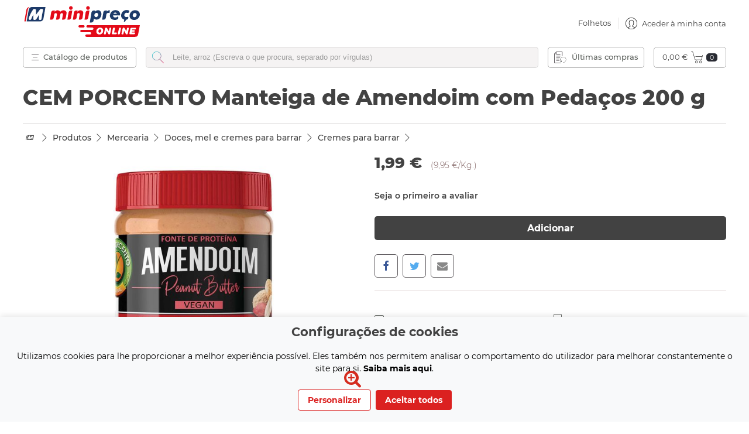

--- FILE ---
content_type: text/html;charset=UTF-8
request_url: https://www.minipreco.pt/produtos/mercearia/doces-mel-e-cremes-para-barrar/cremes-para-barrar/p/290423
body_size: 39604
content:
<!DOCTYPE html>
<html lang="pt">
<head>

    <!-- Necesario dado que hay slots que solo cargan cuando se usa un dispositivo mobile, y no son editables desde SE
         a menos que se cargue la pagina mobile. Cuando los componentes sean responsive, todo el codigo marcado *SEMR*
         se puede borrar -->
    <!-- SEMR -->
    <title>
		CEM PORCENTO Manteiga de Amendoim com Peda&ccedil;os 200 g | OUTROS DOCE | Minipre&ccedil;o</title>

	<style>
           .cookie-consent-banner {
               display: none;
               position: fixed;
               bottom: 0;
               left: 0;
               right: 0;
               background-color: #f8f9fa;
               box-shadow: 0 -2px 10px rgba(0, 0, 0, 0.1);
               color: black;
               padding: 15px;
               font-size: 14px;
               text-align: center;
               z-index: 1000;
           }

           .cookie-consent-button {
               border: none;
               padding: 8px 16px;
               text-align: center;
               text-decoration: none;
               display: inline-block;
               font-size: 14px;
               margin: 4px 2px;
               cursor: pointer;
               border-radius: 4px;
           }

           .cookie-consent-button:hover {
               box-shadow: 0 -2px 5px rgba(0, 0, 0, 0.2);
           }

           .cookie-consent-button:active {
               opacity: .5;
           }

           .cookie-consent-button.btn-success {
               background-color: #34a853;
               color: white;
           }

           .cookie-consent-button.btn-grayscale {
               background-color: #dfe1e5;
               color: black;
           }

           .cookie-consent-button.btn-outline {
               background-color: #e6f4ea;
               color: #34a853;
           }

           .cookie-consent-options {
               display: flex;
               justify-content: center;
               flex-wrap: wrap;
               margin-bottom: 10px;
           }

           .cookie-consent-options label {
               margin: 0 10px;
               font-size: 14px;
           }

           .cookie-consent-options input {
               margin-right: 5px;
           }
    </style>

	<script type='text/javascript'>
			var _conv_page_type = "detailProduct";
		</script>
	<meta http-equiv="Content-Type" content="text/html; charset=utf-8"/>

	<meta name="description" content="CEM PORCENTO Manteiga de Amendoim com Pedaços 200 g" />
		<meta name="robots" content="index,follow" />
		<meta name="HandheldFriendly" content="True" />
		<meta name="MobileOptimized" content="device-width" />
		<meta name="viewport" content="width=device-width" />
		<meta name="viewport" content="width=device-width, initial-scale=1.0">

	<meta property="og:title" content="CEM PORCENTO Manteiga de Amendoim com Peda&ccedil;os 200 g | OUTROS DOCE | Minipre&ccedil;o">

	<meta property="og:description" content="CEM PORCENTO Manteiga de Amendoim com Pedaços 200 g ">
	<meta property="og:url" content="">

	<meta property="og:site_name" content="minipreco.pt">
	<meta property="fb:admins" content="minipreco">
	<meta name="google-site-verification" content="e3rzV6EHG2BS1OcalUq_JQGfQBD8eYfa66OA_FwHxxk" />

	<link rel="shortcut icon" type="image/x-icon" media="all" href="/_ui/desktop/theme-dia/images/minipreco/icons/favicon.ico" />

	<link rel="canonical" href="https://www.minipreco.pt/produtos/mercearia/doces-mel-e-cremes-para-barrar/cremes-para-barrar/p/290423" />


	<link rel="stylesheet" href="/_ui/desktop/common/blueprint/print.css" type="text/css" media="print" />

	<link rel="stylesheet" type="text/css" media="all" href='/wro/dia_css_bundle_001-61b1f8107cf1b7454a3d3f4999f6533.css'/>

		<link rel="stylesheet" type="text/css" media="all" href="/_ui/addons/frauddetectionaddon/desktop/common/css/frauddetectionaddon.css" />
		<link rel="stylesheet" type="text/css" media="all" href="/_ui/addons/queuedcartaddon/responsive/common/css/queuedcartaddon.css" />
		<link rel="stylesheet" type="text/css" media="all" href="/_ui/addons/diastorefrontaddon/desktop/common/css/diastorefrontaddon.css" />
		<link rel="stylesheet" type="text/css" media="all" href="/_ui/addons/smarteditaddon/responsive/common/css/smarteditaddon.css" />
		<link rel="stylesheet" type="text/css" media="all" href='/wro/dia_css_bundle_002-b8263b4de29c6f43b3d513dd57c1d49.css'/>

		<link rel="stylesheet" type="text/css" media="all" href="/_ui/desktop/theme-dia/css/page_product_search_grid.css" />  

		<link rel="stylesheet" type="text/css" media="all" href="/_ui/desktop/theme-dia/css/page_product_detail.css" />
		<link rel="stylesheet" type="text/css" media="all" href="/_ui/desktop/theme-dia/css/page_landings_others.css" />

		<link rel="stylesheet" type="text/css" media="all" href='/wro/dia_css_bundle_003-e50bc53ba799061733711bf44691afba.css'/>


		<link rel="stylesheet" type="text/css" media="all" href='/wro/dia_css_bundle_004-c09ce39918bcf3fd1a3251dff7ea1eef.css'/>

		<link rel="stylesheet" type="text/css" media="screen and (min-width: 1190px)" href="/_ui/desktop/theme-dia/css/large_devices.css" />
		<!--[if IE 9]> <link type="text/css" rel="stylesheet" href="/_ui/desktop/theme-dia/css/ie_9.css" media="screen, projection" /> <![endif]-->
		<!--[if IE 8]> <link type="text/css" rel="stylesheet" href="/_ui/desktop/theme-dia/css/ie_8.css" media="screen, projection" /> <![endif]-->
		<!--[if IE 7]> <link type="text/css" rel="stylesheet" href="/_ui/desktop/theme-dia/css/ie_7.css" media="screen, projection" /> <![endif]-->
		
	<script type="text/javascript" src="/_ui/desktop/common/js/jquery-1.7.2.min.js"></script>

	<script>
	  var doc = document.documentElement;
	  doc.setAttribute('data-useragent', navigator.userAgent);
	</script>
	
	<!-- Global site tag (gtag.js) - Google Analytics -->
	<script async src="https://www.googletagmanager.com/gtag/js?id=UA-171105666-1"></script>
	<script>
	window.dataLayer = window.dataLayer || [];
	function gtag(){dataLayer.push(arguments);}

	if(localStorage.getItem('consentMode') === null){
          gtag('consent', 'default', {
               'ad_storage': 'denied',
               'analytics_storage': 'denied',
               'personalization_storage': 'denied',
               'functionality_storage': 'denied',
               'security_storage': 'denied',
            });
      } else {
          gtag('consent', 'default', JSON.parse(localStorage.getItem('consentMode')));
      }

	gtag('js', new Date());
	
	gtag('config', 'UA-171105666-1');
	</script>
	
<script>(window.BOOMR_mq=window.BOOMR_mq||[]).push(["addVar",{"rua.upush":"false","rua.cpush":"true","rua.upre":"false","rua.cpre":"true","rua.uprl":"false","rua.cprl":"false","rua.cprf":"false","rua.trans":"SJ-120e264b-db61-4f8a-8297-64d458ac87db","rua.cook":"false","rua.ims":"false","rua.ufprl":"false","rua.cfprl":"false","rua.isuxp":"false","rua.texp":"norulematch","rua.ceh":"false","rua.ueh":"false","rua.ieh.st":"0"}]);</script>
                              <script>!function(e){var n="https://s.go-mpulse.net/boomerang/";if("False"=="True")e.BOOMR_config=e.BOOMR_config||{},e.BOOMR_config.PageParams=e.BOOMR_config.PageParams||{},e.BOOMR_config.PageParams.pci=!0,n="https://s2.go-mpulse.net/boomerang/";if(window.BOOMR_API_key="B2NEY-ST8W4-ZFU7J-65FK3-GHTHR",function(){function e(){if(!o){var e=document.createElement("script");e.id="boomr-scr-as",e.src=window.BOOMR.url,e.async=!0,i.parentNode.appendChild(e),o=!0}}function t(e){o=!0;var n,t,a,r,d=document,O=window;if(window.BOOMR.snippetMethod=e?"if":"i",t=function(e,n){var t=d.createElement("script");t.id=n||"boomr-if-as",t.src=window.BOOMR.url,BOOMR_lstart=(new Date).getTime(),e=e||d.body,e.appendChild(t)},!window.addEventListener&&window.attachEvent&&navigator.userAgent.match(/MSIE [67]\./))return window.BOOMR.snippetMethod="s",void t(i.parentNode,"boomr-async");a=document.createElement("IFRAME"),a.src="about:blank",a.title="",a.role="presentation",a.loading="eager",r=(a.frameElement||a).style,r.width=0,r.height=0,r.border=0,r.display="none",i.parentNode.appendChild(a);try{O=a.contentWindow,d=O.document.open()}catch(_){n=document.domain,a.src="javascript:var d=document.open();d.domain='"+n+"';void(0);",O=a.contentWindow,d=O.document.open()}if(n)d._boomrl=function(){this.domain=n,t()},d.write("<bo"+"dy onload='document._boomrl();'>");else if(O._boomrl=function(){t()},O.addEventListener)O.addEventListener("load",O._boomrl,!1);else if(O.attachEvent)O.attachEvent("onload",O._boomrl);d.close()}function a(e){window.BOOMR_onload=e&&e.timeStamp||(new Date).getTime()}if(!window.BOOMR||!window.BOOMR.version&&!window.BOOMR.snippetExecuted){window.BOOMR=window.BOOMR||{},window.BOOMR.snippetStart=(new Date).getTime(),window.BOOMR.snippetExecuted=!0,window.BOOMR.snippetVersion=12,window.BOOMR.url=n+"B2NEY-ST8W4-ZFU7J-65FK3-GHTHR";var i=document.currentScript||document.getElementsByTagName("script")[0],o=!1,r=document.createElement("link");if(r.relList&&"function"==typeof r.relList.supports&&r.relList.supports("preload")&&"as"in r)window.BOOMR.snippetMethod="p",r.href=window.BOOMR.url,r.rel="preload",r.as="script",r.addEventListener("load",e),r.addEventListener("error",function(){t(!0)}),setTimeout(function(){if(!o)t(!0)},3e3),BOOMR_lstart=(new Date).getTime(),i.parentNode.appendChild(r);else t(!1);if(window.addEventListener)window.addEventListener("load",a,!1);else if(window.attachEvent)window.attachEvent("onload",a)}}(),"".length>0)if(e&&"performance"in e&&e.performance&&"function"==typeof e.performance.setResourceTimingBufferSize)e.performance.setResourceTimingBufferSize();!function(){if(BOOMR=e.BOOMR||{},BOOMR.plugins=BOOMR.plugins||{},!BOOMR.plugins.AK){var n="true"=="true"?1:0,t="",a="aobzocixzcono2kd6l2a-f-68457c927-clientnsv4-s.akamaihd.net",i="false"=="true"?2:1,o={"ak.v":"39","ak.cp":"1337819","ak.ai":parseInt("805353",10),"ak.ol":"0","ak.cr":10,"ak.ipv":4,"ak.proto":"h2","ak.rid":"74a671b3","ak.r":44267,"ak.a2":n,"ak.m":"dscr","ak.n":"ff","ak.bpcip":"3.131.151.0","ak.cport":33820,"ak.gh":"23.192.164.207","ak.quicv":"","ak.tlsv":"tls1.3","ak.0rtt":"","ak.0rtt.ed":"","ak.csrc":"-","ak.acc":"","ak.t":"1766060788","ak.ak":"hOBiQwZUYzCg5VSAfCLimQ==/eayF0eC8AMZmk1BytOFTPzWY9JP4TpxWvrS2yBz3sXQXvTpqNuvlTvklQyEMgM2JA7uw/n2khgrJOCTbiW3P5aEnQtnydqxQrHFofdnH9M5ld0kFtYUC90knZNyHzUiV0amo/7uHk1vxinKJaj4ltFWMqbq9TJqXBop7OxGXZaVvbjZTlWFML/EF8MYVbzDb55zkcQJAfX60nRFLs1gJ6t3z0ECPkjxGVDHRE/C6mwUskeQROUYu9jfoy/uWZSUxlHDLw5gRBYSgb2Z4kIsAZUrapq7peJymB/UCJZH5r9IRZWjgw9J8YoY1ywu+aS7RiHsA5fZ7UR3s+TkKuUbp+nAn3son0r7DrOrSRYVMxUZjczMn5VhlWp3jblOCLbrlbWprwDibEdpzkGZFsaPQGtr5HrL7RHVvpU2IFOtBNM=","ak.pv":"6","ak.dpoabenc":"","ak.tf":i};if(""!==t)o["ak.ruds"]=t;var r={i:!1,av:function(n){var t="http.initiator";if(n&&(!n[t]||"spa_hard"===n[t]))o["ak.feo"]=void 0!==e.aFeoApplied?1:0,BOOMR.addVar(o)},rv:function(){var e=["ak.bpcip","ak.cport","ak.cr","ak.csrc","ak.gh","ak.ipv","ak.m","ak.n","ak.ol","ak.proto","ak.quicv","ak.tlsv","ak.0rtt","ak.0rtt.ed","ak.r","ak.acc","ak.t","ak.tf"];BOOMR.removeVar(e)}};BOOMR.plugins.AK={akVars:o,akDNSPreFetchDomain:a,init:function(){if(!r.i){var e=BOOMR.subscribe;e("before_beacon",r.av,null,null),e("onbeacon",r.rv,null,null),r.i=!0}return this},is_complete:function(){return!0}}}}()}(window);</script></head>

<body class="page-DIAproductDetails pageType-ProductPage template-pages-product-productLayout2Page  smartedit-page-uid-DIAproductDetails smartedit-page-uuid-eyJpdGVtSWQiOiJESUFwcm9kdWN0RGV0YWlscyIsImNhdGFsb2dJZCI6ImRpYUNvbnRlbnRDYXRhbG9nIiwiY2F0YWxvZ1ZlcnNpb24iOiJPbmxpbmUifQ== smartedit-catalog-version-uuid-diaContentCatalog/Online 
language-pt">
		<script type="text/javascript" src="/_ui/shared/js/analyticsmediator.js"></script>
<script>
	
			obj= {
				'productoid' : "290423",
				'identifier' : "290423",
				'fn' : "CEM PORCENTO Manteiga de Amendoim com Pedaços 200 g",
				'brand' : "CEM POR CENTO",
				'categoryName' : "'Produtos','Mercearia','Doces, mel e cremes para barrar','Cremes para barrar'",
				'categorySFS' : "[001.136.00384, A00.000.00000, 001.136.00000, 001.000.00000]", // Incidencia DIAEC-584, EMF, 201507
				'prize' : "1.99",
				'amount' : "1.99",
				'currency' : "EUR",
				'url' : "https://www.minipreco.pt/produtos/mercearia/doces-mel-e-cremes-para-barrar/cremes-para-barrar/p/290423",
				'photo' : "https://wwhttps://s1.minipreco.pt/medias/h72/hcc/9053563224094.jpg",
				'logged' : "no",
				'email' : ""
			};
			//Customized Data Layer statements go here; note below instructions
	
			 	
			 		obj["typePage"] = "detailProduct" ;
			 
			 		obj["postalCode"] = "2820-287" ;
			 
	 dataLayer = [ obj ]; 
	 
	  </script>

	<noscript>
		<iframe src="//www.googletagmanager.com/ns.html?id=GTM-WZ45NN7"
			height="0" width="0" style="display: none; visibility: hidden">
		</iframe>
	</noscript>
	<!-- End Google Tag Manager (noscript) -->
	<script>
		(function(w, d, s, l, i) {
			w[l] = w[l] || [];
			w[l].push({
				'gtm.start' : new Date().getTime(),
				event : 'gtm.js'
			});
			var f = d.getElementsByTagName(s)[0], j = d.createElement(s), dl = l != 'dataLayer' ? '&l='
					+ l
					: '';
			j.async = true;
			j.src = '//www.googletagmanager.com/gtm.js?id=' + i + dl;
			f.parentNode.insertBefore(j, f);
		})(window, document, 'script', 'dataLayer', 'GTM-WZ45NN7');
	</script>


<script type="text/javascript">
/* Google Analytics */

/* (EMF) , 20160328, [DIAEC-1964] */
var _gaq = _gaq || [];


		_gaq.push(['_setCustomVar', 2, 'CategoryOfProduct', 'OUTROS DOCE,Cremes para barrar,CREMES PARA BARRAR EQUILIBRIO E BIO,Manteigas e Cremes para Barrar', 3]);
	

function trackAddToCart_google(productCode, quantityAdded) {
	_gaq.push(['_trackEvent', 'Cart', 'AddToCart', productCode, quantityAdded]);
}

function trackUpdateCart(productCode, initialQuantity, newQuantity) {
	if (initialQuantity != newQuantity) {
		if (initialQuantity > newQuantity) {
			_gaq.push(['_trackEvent', 'Cart', 'RemoveFromCart', productCode, initialQuantity - newQuantity]);
		} else {
			_gaq.push(['_trackEvent', 'Cart', 'AddToCart', productCode, newQuantity - initialQuantity]);
		}
	}
}

function trackRemoveFromCart(productCode, initialQuantity) {
	_gaq.push(['_trackEvent', 'Cart', 'RemoveFromCart', productCode, initialQuantity]);
}

if (window.mediator){
	window.mediator.subscribe('trackAddToCart', function(data) {
		if (data.productCode && data.quantity)
		{
			trackAddToCart_google(data.productCode, data.quantity);
		}
	});

	window.mediator.subscribe('trackUpdateCart', function(data) {
		if (data.productCode && data.initialCartQuantity && data.newCartQuantity)
		{
			trackUpdateCart(data.productCode, data.initialCartQuantity, data.newCartQuantity);
		}
	});

	window.mediator.subscribe('trackRemoveFromCart', function(data) {
		if (data.productCode && data.initialCartQuantity)
		{
			trackRemoveFromCart(data.productCode, data.initialCartQuantity);
		}
	});	
}


</script>
<div class="overlay-nav-menu"></div>
		<div class="overlay-user-menu"></div>
		<div class="overlayTablet"></div>

		<input type="hidden" name="lambdaEndpoint" id="iot-lambda-endpoint" value="https://wew2q9t1z8.execute-api.eu-west-1.amazonaws.com/pro/iot/keys" />

		<div class="overlayTablet"></div>
		
		<div id="wrapper">
			<div id="page">
				<header class="header">
					<a href="#skip-to-content" class="skiptocontent" data-role="none">text.skipToContent</a>
					<a href="#skiptonavigation" class="skiptonavigation" data-role="none">text.skipToNavigation</a>
					<input type="hidden" id="bagProductCode" value="301866">

<img src="https://mtriks.psales.pt/m.php?idsite=4&amp;rec=1" style="border:0;display: none;" alt="" />

<script id="cartSummaryRowTemplate" type="text/x-jsrender">

	<li class="cartSummaryEntriesList-entry" data-productcode="{{:productCode}}" data-entrynumber="{{:entryNumber}}">

		<div class="product-removeProductFromCart">
		   {{if !envase  && !impuesto }}
 			 <button id="productRemoveCart_{{:productCode}}" class="product-removeProductFromCart-button" type="button" data-productcode="{{:productCode}}"></button>
		 {{/if}}
		</div>

		<div class="cartSummaryEntriesList-entry-firstColumn">
			<img itemprop="image" src="{{:imageUrl}}" alt="{{:productName}}" title="{{:productName}}" class="prod_image_img crispImage" onerror="missingImage(this);" />
		</div>

		<div class="cartSummaryEntriesList-entry-info">
			<div class="cartSummaryEntriesList-entry-secondColumn">
				<h2>{{:productName}}</h2>
				<ul class="block cart-promotions"></ul>
			</div>

			<div class="cartSummaryEntriesList-entry-thirdColumn">
                    <form name="UpdateQuantityForm" class="UpdateQuantityForm" action="/cart/updatePopupCartQuantityByProduct" method="post" data-productcode="{{:productCode}}" data-productdescription="{{:productName}}">
                        <input type="hidden" class="entryNumber" name="entryNumber" value="{{:entryNumber}}">
                        <input type="hidden" class="productCode" name="productCodePost" value="{{:productCode}}">
                        <input type="hidden" class="initialQuantity" name="initialQuantity" value="{{:productQuantity}}">
                        <input type="hidden" class="quantity" name="quantity" value="">
                        <input type="hidden" class="soldByType" name="soldByType" value="{{:soldByType}}">
						{{if !envase && !impuesto }}
                        <div class="block product-addToCart" data-productcode="{{:productCode}}">
                            <select id="productUpdateQuantityCart_{{:productCode}}" class="block product-form-quantitySelect  mediumGrey boldWeight" data-productcode="{{:productCode}}" data-cartquantity="{{:productQuantity}}" data-oldquantity="{{:productQuantity}}"  data-soldbytype="{{:soldByType}}" data-maxorderquantity="{{:maxOrderQuantity}}">
                            </select>

                            <input type="tel" id="quantityByProduct_{{:productCode}}" name="freequantity" size="1" class="block product-freeQuantity boldWeight mediumGrey background-ultraLightGrey hidden" value="{{:productQuantity}}" data-oldquantity="{{:productQuantity}}" data-productcode="{{:productCode}}" data-soldbytype="{{:soldByType}}" data-maxorderquantity="{{:maxOrderQuantity}}" placeholder="" autocomplete="off">

                            <button type="button" class="block product-freeQuantity-submit background-green hidden" disabled="" data-productcode="{{:productCode}}"></button>
                        </div>
                         {{/if}}
                         
                         {{if envase || impuesto }}
                        <div class="block product-addToCart" data-productcode="{{:productCode}}">
                            <select id="productUpdateQuantityCart_{{:productCode}}" disabled="disabled" class="block product-form-quantitySelect  mediumGrey boldWeight" data-productcode="{{:productCode}}" data-cartquantity="{{:productQuantity}}" data-oldquantity="{{:productQuantity}}"  data-soldbytype="{{:soldByType}}" data-maxorderquantity="{{:maxOrderQuantity}}">
                            </select>

                            <input type="tel" id="quantityByProduct_{{:productCode}}" disabled="disabled" name="freequantity" size="1" class="block product-freeQuantity boldWeight mediumGrey background-ultraLightGrey hidden" value="{{:productQuantity}}" data-oldquantity="{{:productQuantity}}" data-productcode="{{:productCode}}" data-soldbytype="{{:soldByType}}" data-maxorderquantity="{{:maxOrderQuantity}}" placeholder="" autocomplete="off">

                            <button type="button" class="block product-freeQuantity-submit background-green hidden" disabled="" data-productcode="{{:productCode}}"></button>
                        </div>
                         {{/if}}
                    </form>
               
			</div>

			<div class="cartSummaryEntriesList-entry-fourthColumn">
				{{if !offer }}
					{{:productUnitPrice}}
				{{/if}}

				{{if offer }}
					<del>
						{{:productUnitPrice}}
					</del>
				{{/if}}
			</div>

			<div class="cartSummaryEntriesList-entry-fifthColumn">
				{{:totalPrice}}
			</div>
		</div>
	</li>
</script>

<script id="minicartRowTemplate" type="text/x-jsrender">
	<li class="cartEntriesList-entry" data-productCode="{{:productCode}}">
		<div class="product-removeProductFromCart miniCart-product-removeProductFromCart textAlignCenter">
		 {{if !envase && !impuesto }}
			<button id="productRemove_{{:productCode}}" class="block  miniCart-product-removeProductFromCart-button  product-removeProductFromCart-button" type="button" data-productcode="{{:productCode}}"></button>
		 {{/if}}
		</div>
		<div class="prod_image">
		    {{if !envase && !impuesto }}
                <a id="imageRemoveCart_{{:productCode}}" href="{{:productUrl}}">
                    <img itemprop="image" src="{{:imageUrl}}" alt="{{:productName}}" title="{{:productName}}" class="prod_image_img crispImage" onerror="missingImage(this);" />
                </a>
            {{else}}
                    <img itemprop="image" src="{{:imageUrl}}" alt="{{:productName}}" title="{{:productName}}" class="prod_image_img crispImage" onerror="missingImage(this);" />
            {{/if}}
		</div>
		
		<div class="prod_info">
		     {{if !envase && !impuesto }}
                <a href="{{:productUrl}}">
                    <p class="prod_name">
                        {{:productName}}
                    </p>
                </a>
             {{else}}
                    <p class="prod_name">
                        {{:productName}}
                    </p>
             {{/if}}

			<div class="price-and-qty">
			   
                    <form name="UpdateQuantityForm" class="UpdateQuantityForm  miniCart-updateQuantityForm" action="/cart/updatePopupCartQuantityByProduct" method="POST" data-productcode="{{:productCode}}" data-productdescription="{{:productName}}">

                        <input type="hidden" class="entryNumber" name="entryNumber" value="{{:entryNumber}}">
                        <input type="hidden" class="productCode" name="productCodePost" value="{{:productCode}}">
                        <input type="hidden" class="initialQuantity" name="initialQuantity" value="{{:productQuantity}}">
                        <input type="hidden" class="quantity" name="quantity" value="">
                        <input type="hidden" class="soldByType" name="soldByType" value="{{:soldByType}}">
 				   {{if !envase && !impuesto }}
                        <div class="product-addToCart miniCart-product-addToCart " data-productcode="{{:productCode}}" >
                            <select id="productUpdateQuantity_{{:productCode}}" class="product-form-quantitySelect miniCart-product-form-quantitySelect mediumGrey boldWeight" data-productcode="{{:productCode}}" data-cartquantity="{{:productQuantity}}" data-oldquantity="{{:productQuantity}}"  data-soldbytype="{{:soldByType}}" data-maxorderquantity="{{:maxOrderQuantity}}">
                            </select>

                            <input type="tel" id="quantityByProduct_{{:productCode}}" name="freequantity" size="1" class="product-freeQuantity miniCart-product-freeQuantity boldWeight mediumGrey background-ultraLightGrey hidden" value="{{:productQuantity}}" data-oldquantity="{{:productQuantity}}" data-productcode="{{:productCode}}" data-soldbytype="{{:soldByType}}" data-maxorderquantity="{{:maxOrderQuantity}}" placeholder="" autocomplete="off">

                            <button type="button" class="product-freeQuantity-submit background-green hidden"  disabled="" data-productcode="{{:productCode}}"></button>

                        </div>
       				{{/if}}
       
       				{{if envase || impuesto }}
                        <div class="product-addToCart miniCart-product-addToCart " data-productcode="{{:productCode}}" >
                            <select id="productUpdateQuantity_{{:productCode}}" disabled="disabled" class="product-form-quantitySelect miniCart-product-form-quantitySelect mediumGrey boldWeight" data-productcode="{{:productCode}}" data-cartquantity="{{:productQuantity}}" data-oldquantity="{{:productQuantity}}"  data-soldbytype="{{:soldByType}}" data-maxorderquantity="{{:maxOrderQuantity}}">
                            </select>

                            <input type="tel" id="quantityByProduct_{{:productCode}}" disabled="disabled" name="freequantity" size="1" class="product-freeQuantity miniCart-product-freeQuantity boldWeight mediumGrey background-ultraLightGrey hidden" value="{{:productQuantity}}" data-oldquantity="{{:productQuantity}}" data-productcode="{{:productCode}}" data-soldbytype="{{:soldByType}}" data-maxorderquantity="{{:maxOrderQuantity}}" placeholder="" autocomplete="off">

                            <button type="button" class="product-freeQuantity-submit background-green hidden"  disabled="" data-productcode="{{:productCode}}"></button>

                        </div>
       				{{/if}}               
                    </form>
           

				<div class="inputprice">
					<p class="item_price">{{:totalPrice}}</p>
				</div>
			</div>
		</div>
	</li>
</script>

<script>

if (typeof bagProductCode !== 'undefined') {

			$('#productUpdateQuantity_'+ bagProductCode.value).prop('disabled', 'disabled');
			$('#productUpdateQuantityCart_'+ bagProductCode.value).prop('disabled', 'disabled');
			$('#productRemoveCart_'+ bagProductCode.value).remove();
			$('#imageRemoveCart_'+ bagProductCode.value).prop('href', '#');
}

</script>

<input type="hidden" name="baseUrl" id="baseUrl" value="https://www.minipreco.pt" />
	<input type="hidden" name="requestUri" id="requestUri" value="/produtos/mercearia/doces-mel-e-cremes-para-barrar/cremes-para-barrar/p/290423" />
	<input type="hidden" name="queryString" id="queryString" value="" />
	<input type="hidden" name="includeRequestUri" id="includeRequestUri" value="" />
	
	<iframe id="casIFrame" src="https://sso.minipreco.pt/html/gateway.html#https://www.minipreco.pt/produtos/mercearia/doces-mel-e-cremes-para-barrar/cremes-para-barrar/p/290423?" height="0" width="0" tabindex="-1" class="hidden" hidden="true" title="empty"></iframe>
<input id="subscriptionAcceptLegalTermsMsg" type="hidden" value="Ups! Esqueceu-se de aceitar os termos e condições legais."/>
<input id="subscriptionEmailEmptyMsg" type="hidden" value="Deve introduzir um e-mail para se poder inscrever"/>
<input id="subscriptionErrorMsg" type="hidden" value="Erro ao se inscrever"/>

<script type="text/javascript">
    var cartJSONUrl = '/cart/rollover';
    var refreshMiniCartUrl = '/?';
    var rolloverPopupUrl = '';

    var showPosSelectionFormUrl = '/storeSelection/showPosSelectionForm';
    var changeStoreSelectionFormUrl = '/storeSelection/changeStoreSelectionForm';
    
    var productAvailabilityUrl = '/storeSelection/productAvailability';
    var pointOfServiceUrl = '/localStorePreferences/pointOfService/current';

	var pointOfServiceUrlByAddress = '/localStorePreferences/pointOfService/getByAddress';
	var pointOfServiceUrlByCPAddress = '/localStorePreferences/pointOfService/getByCPAddress';
	var pointOfServiceUrlByStore = '/localStorePreferences/pointOfService/getByStore';
	
    //Listas guardas y ÃÂ¯ÃÂ¿ÃÂ½ltimas compras
    var cartUrl = '/cart';
    var savedListGetAllUrl = '/saved-list/get-all';
    var savedListApplyForDataUrl = '/saved-list/saved-list-apply-for-data';
    var orderHistoryGetUrl = '/last-orders/get-order-history';

    //(SHT), 20140414, movido de searchBox.tag, cartar la lista guardada o el pedido en el carrito
    var changeSavedListForCartUrl = '/saved-list/change-saved-list-for-cart';
    var changeOrderHistoryForCartUrl = '/last-orders/change-order-history-for-cart';

    //(JSR), llamada a informacion para obtener la frequencia de envio e-mails
    var savedListInfoListUrl = '/saved-list/infoList';

    //SZF, 20150527, llamada al borrado y edicion de listas guardadas
    var removeSavedListUrl = '/my-account/remove-saved-list';
    var editSavedListUrl = '/my-account/edit-saved-list';
    var removeEntrySavedList = '/my-account/remove-saved-list-entry';

    //SZF, 20150602, llamada a la ediciÃÂ¯ÃÂ¿ÃÂ½n de la super lista
    var editSuperListUrl = '/my-account/edit-super-list';

    //SZF, 20150615, llamada a la funcion que carga en el carrito una super lista
    var changeSuperSavedListForCartUrl = '/saved-list/change-super-saved-list-for-cart';

    // SZF, 20150612, mensaje de error si no se introduce nombre al guardar una super lista
    var superSavedListNameErrorMessage = 'A lista não pode ser guardada, é necessário especificar um nome.';

    //(SHT), 20140414, movido de searchBox.tag, mensaje para decir que no hay listas guardadas o pedidos
    var savedListEmpty = '<tr class="listEmpty"><td>Não tem listas guardadas</td><td></td><td></td></tr>';
    var orderHistoryEmpty = '<tr class="listEmpty"><td>Nenhuma encomenda foi realizada</td><td></td><td></td></tr>';

    //SZF, 20150713, [DIAEC-390], URL para el servicio que comprueba si hay servicio DIA para un codigo postal
    var checkPosPostalCodeUrl = '/storeSelection/checkPosPostalCode';

    //SZF, 20150713, [DIAEC-390], Mensajes para la funcionalidad de comprobar si para un codigo postal hay un punto de servicio
    var postalCodeEmptyMessage = '<div class="mensaje"><h2>Atenção</h2><p> Introduza um código postal válido.</p><div class="imageContent"><div class="cpInvalidoError"></div></div></div>';
    var postalCodeErrorMessage = '<div class="mensaje"><h2>Atenção</h2><p> Ocorreu um erro ao verificar o código postal.</p><div class="imageContent"><div class="imageError"></div></div></div>';

    // SZF, 20150703 [DIAEC-593] URL al servicio de subscripcion a newsletter de DIA
    var diaSubscriptionUrl = '/api/rest/dia/subscription/dia';
    //SZF, 20150612, mensajes para los dialogos de las interacciones con las listas guardadas
    var savedListConfirmRemoveMessage = 'Tem a certeza que deseja eliminar esta lista?';
    var removeProductFromSavedListErrorMessage = 'O produto não pôde ser removido da lista.';

    // SZF, 20150916, internacionalizar botones mensaje de eliminacion de lista guardada
    var savedListConfirmRemoveMessageAccept = 'Aceitar';
    var savedListConfirmRemoveMessageCancel = 'Cancelar';
</script>

<span id="cartpubsubtopic" hidden="true">/dia/cart/</span>
<span id="analyticsTrackingId" hidden="true">UA-171105666-1</span>

<div class="header-wrapper">
	<div id="header">
		<div class="login">
			<button type="button" class="navbar-toggle"><span>menu</span></button>
			<button type="button" class="navbar-usermenu-toggle"></button>

			<!-- usuario no logueado -->
				<div id="opcionesRegistro">
					<span>Aceder à conta </span>
					<ul>
						<li>
							<!-- (CGV), 20181010, [DIAPT-143] - Llamar al login de hybris y no directamente al cas por problemas con redirecciones. -->
											<a href="/login/singlelogin">Entrar</a>
										</li>
						<li>
							<a href="/login/singlelogin/registerview" class="registro">Novo utilizador </a>
						</li>
					</ul>
				</div>
			</div>
		<div class="btn-main-category-mobile">
			<span></span>
			<span></span>
			<span></span>
		</div>

		<a href="https://www.minipreco.pt" class="siteLogo" title="P&aacute;gina inicial"><img
										src="/_ui/desktop/theme-dia/images/minipreco/svg/logo-full-color.svg" alt="P&aacute;gina inicial"/></a>
							<div class="navbar-menu">
			<a class="navbar-menu-item" href="/folhetos" >Folhetos</a>
			
			<span class="divider-vertical"></span>
			
			<div class="folhetos" style="height: 28px;width: 28px;margin: 0 0.5em;">              
                <a class="folhetos-btn" href="https://www.minipreco.pt/folhetos"></a>
            </div>
			
			<div class="user-dropdown">				
				<!-- usuario no logueado -->
					<button class="user-btn-dropdown not-logged">
						<!-- (CGV), 20181010, [DIAPT-143] - Llamar al login de hybris y no directamente al cas por problemas con redirecciones. -->
										<span>Aceder à minha conta</span>
									</button>
				<div id="userMenuDropdown" class="dropdown-content">
					<div class="inner-box">
						<ul>
							<!-- usuario no logueado -->
							<li class="login-and-register">
									<!-- (CGV), 20181010, [DIAPT-143] - Llamar al login de hybris y no directamente al cas por problemas con redirecciones. -->
													<a href="/login/singlelogin" class="btn-login">Aceder à minha conta</a>
												<a href="/login/singlelogin/registerview" class="btn-register">Registar-me</a>
								</li>
							<!-- usuario logueado -->
							<li>

								<!-- usuario no logueado -->
									<a href="/login/singlelogin" title="Últimas compras" class="btn-orders">Últimas compras</a>
								</li>
							<li>
								<!-- usuario no logueado -->
									<a href="/login/singlelogin" title="Listas guardadas" class="btn-saved-list">Listas guardadas</a>
								</li>
							</ul>
					</div>
				</div>
			</div>

<ul class="nav nav-primary">
				</ul>
		</div>

		<div class="cartSection">
			<a href="/cart" class="btn-minicart ico-cart">
				<span class="price">0,00&nbsp;&euro;</span>
				<span class="cart-icon"></span>
				<span class="count">0</span>
			</a>
		</div>


		</div>
</div>

<div id="modalProcesandoPago">
    <p>
        A processar... Por favor, espere uns segundos...</p>
    <div class="pagoCargando">
        <img src="/_ui/desktop/theme-dia/images/dia/nosprite/ajax-loader.gif"/>
            </div>
</div>

<div id="modalProcesandoPagoMbWay">
    <p style="font-size:18px">
        <b>Aguardamos a confirmação do pagamento.</b></br>
        <b>Por favor, confirme o pagamento da sua encomenda na APP MB WAY associada ao número de telefone. <span id="mbWayPhoneText"></span>.</b></br>
        <b>Caso o pagamento não seja confirmado dentro de 10 minutos, o mesmo será cancelado.</b></br></br>
        <b>Por favor não feche esta janela para que a sua encomenda seja processada corretamente.</b></br></br></br>
    </p>
    <div class="pagoCargando">
        <img src="/_ui/desktop/theme-dia/images/dia/nosprite/ajax-loader.gif"/>
            </div>
</div>


<input type="hidden" value="Estamos a adicionar a sua lista ao carrinho de compras. Por favor, aguarde alguns segundos ..." id="superListLoadingMsg"/>
<input type="hidden" value="Estamos a exportar a sua lista para o seu carrinho de compras. Por favor, espere uns segundos..." id="savedListLoadingMsg"/>
<input type="hidden" value="Estamos a carregar a sua encomenda no carrinho. Por favor, espere alguns segundos..." id="orderHistoryLoadingMsg"/>

<input type="hidden" value="Estamos a preparar a sua Lista de compras para poder editá-la. Por favor, aguarde alguns segundos ..." id="superListEditingMsg"/>

<div id="modalCargandoCarrito">
    <p id="modalCargandoCarritoParagraph" style="padding: 30px"></p>
    <div class="modalCargando">
        <img src="/_ui/desktop/theme-dia/images/dia/nosprite/ajax-loader.gif"/>
            </div>
</div>

<span class="userPostalCode" hidden="true"></span>
<span class="userPointOfServiceCode" hidden="true"></span>
<span class="pointOfServiceAuchan" hidden="true"></span>
<a id="skiptonavigation"></a>

					<div id="store_selection_question_popup" class="store_selection_question_popup"></div>
					<div id="savedlist_applyfor_data_popup" class="savedlist_applyfor_data_popup"></div><div id="savedlist_remove_popup" class="savedlist_remove_popup"></div><div class="navigation-wrapper">
							<div class="navigation-bar">
								<a href="#" class="btn-product-catalog">
										<span class="hamburger-icon">
											<span></span>
											<span></span>
											<span></span>
										</span>
									<span class="hamburger-text">
										Catálogo de produtos</span>
								</a>


								<script id="savedListRowTemplate" type="text/x-jsrender">
	<tr>
		<input type="hidden" value="{{:code}}" id="code_{{:code}}" />
		<td width="70%">
			<strong>{{:name}}</strong><br>
			<span class="icon-calendar"> {{:createdDate}}</span>
		</td>
		<td width="20%">
			<input id="loadSavedListButton" type="button" value="Adicionar lista ao carrinho" class="positive"/>
				</td>	
		<td width="10%"><input id="editSavedListButton" type="button" value="" class="light_positive"/></td>
	 </tr>
</script>

<script id="savedListRowTemplateAnonymous" type="text/x-jsrender">
	<tr>
		<input type="hidden" value="{{:code}}" id="code_{{:code}}" />
		<td width="70%">{{:name}}</td>
		<td width="20%"></td>
		<td width="10%"></td>
	 </tr>
</script>

<script id="orderHistoryRowTemplate" type="text/x-jsrender">
	<tr>
		<input type="hidden" value="{{:code}}" id="code_{{:code}}" />
		<td width="70%" ><span class="icon-calendar"> <strong>{{:createdDate}}</strong></span>
		<br>Total:&nbsp;<strong>{{:totalPrice}}</strong> <small>({{:productsNumber}} Produtos)</small></td>
		<td width="30%" >
			<input id="loadOrderHistoryListButton" type="button" value="Adicionar encomenda ao carrinho" class="positive"/>
				</td>
	 </tr>
</script>

<script id="orderHistoryRowTemplateAnonymous" type="text/x-jsrender">
	<tr>
		<input type="hidden" value="{{:code}}" id="code_{{:code}}" />
		<td width="70%" >{{:name}}</td>
		<td width="30%" ></td>
	 </tr>
</script>

<div class="search search-narrow" itemscope itemtype="http://schema.org/WebSite">
	<meta itemprop="url" content="/"/>
<form itemprop="potentialAction" itemscope itemtype="http://schema.org/SearchAction" name="search_form" method="get" action="/search">
<meta itemprop="target" content="/search?text={text}"/>
		<input onclick="javascript:ACC.cartpopup.askPosAuchan();" itemprop="query-input" id="search" class="text" type="text" name="text" value="" placeholder="Leite, arroz (Escreva o que procura, separado por vírgulas)" data-options='{"autocompleteUrl" : "/search/autocomplete/comp_00000338","maxResults" : "10","minCharactersBeforeRequest" : "3","waitTimeBeforeRequest" : "500","displayProductImages" : true, "deviceType" : "desktop"}' />
				<input class="button" type="image" src="/_ui/desktop/theme-dia/images/dia/svg/search.svg" alt="" />
		</form>
	<div class="autocompleteResults"></div>
</div>

<!-- usuario no logueado -->
	<a href="/login/singlelogin" title="Últimas compras" class="btn-orders">
		<svg xmlns="http://www.w3.org/2000/svg" width="22" height="22" viewBox="0 0 22 22">
			<g fill="none" fill-rule="evenodd">
				<path fill="#625E62" d="M9.762 15.95h-4.95c-.227 0-.412.185-.412.413 0 .227.185.412.412.412h4.95c.228 0 .413-.185.413-.412 0-.228-.185-.413-.413-.413zm2.562 4.125H1.925V5.225h2.888c.227 0 .412-.185.412-.412V1.925H14.3v6.414c0 .228.185.413.412.413.228 0 .413-.185.413-.413V1.512c0-.227-.185-.412-.412-.412h-9.9c-.055 0-.11.011-.16.032-.024.01-.042.028-.063.042-.023.015-.05.027-.07.046l-3.3 3.3c-.019.02-.03.045-.044.067-.015.023-.034.042-.044.066-.02.05-.032.105-.032.16v15.675c0 .227.185.412.412.412h10.812c.228 0 .413-.185.413-.412 0-.228-.185-.413-.413-.413zM4.4 2.508V4.4H2.508L4.4 2.508zm5.362 10.967h-4.95c-.227 0-.412.185-.412.412 0 .228.185.413.412.413h4.95c.228 0 .413-.185.413-.413 0-.227-.185-.412-.413-.412zm1.65-7.425h-6.6c-.227 0-.412.185-.412.413 0 .227.185.412.412.412h6.6c.228 0 .413-.185.413-.412 0-.228-.185-.413-.412-.413zm.413 2.888c0-.228-.185-.413-.412-.413h-6.6c-.228 0-.413.185-.413.412 0 .228.185.413.412.413h6.6c.228 0 .413-.185.413-.412zM11 11.412c0-.227-.185-.412-.412-.412H4.813c-.228 0-.413.185-.413.412 0 .228.185.413.412.413h5.776c.227 0 .412-.185.412-.412z" transform="translate(-1017.000000, -73.000000) translate(113.000000, 20.000000) translate(904.000000, 53.000000)"/>
				<path fill="#000" d="M17.633 19.23l.126.33c-.257.08-.52.142-.788.186l.07-.014.007.113c-.09.006-.181.01-.273.013l-.275.005v-.597c.171 0 .341-.005.51-.016l.008.131c.209-.039.414-.09.615-.152zm1.031-.446l.205.296c-.23.13-.47.245-.72.343l-.154-.321c.232-.09.455-.197.67-.318zm.877-.63l.272.25c-.193.172-.4.332-.619.477l-.228-.282c.203-.135.395-.284.575-.444zm-7.991.546v-.41h1.397l-.46-.465-.018-.022c-.594-.84-.919-1.847-.919-2.903 0-2.76 2.216-5 4.95-5l.215.003c.007-.002.016-.001.024 0 .104.003.207.008.31.014l-.003.032c.157.028.312.062.465.102l-.107.336c-.126-.033-.252-.061-.38-.085l-.014.21c-.169-.01-.339-.015-.51-.015l-.001-.246c-2.539 0-4.597 2.081-4.597 4.65 0 .977.299 1.908.846 2.688l.588.594V16.5h.414v1.995l-.207.205H11.55zm8.712-1.355l.326.188c-.146.207-.308.405-.486.59l-.292-.229c.165-.172.316-.356.452-.549zm.498-.92l.364.118c-.092.232-.202.456-.33.672l-.341-.165c.119-.2.222-.41.307-.625zm.264-1.003l.384.042c-.034.245-.087.486-.159.722l-.372-.093c.067-.22.116-.444.147-.671zm.4-1.066c.017.158.026.318.026.478 0 .092-.002.177-.007.264l-.386-.018c.004-.08.006-.16.006-.246 0-.149-.008-.297-.023-.444zm-.252-1.09c.085.232.15.47.197.714l-.381.059c-.043-.226-.104-.448-.183-.664zm-.503-.998c.14.21.261.43.365.658l-.358.133c-.096-.211-.21-.416-.339-.612zm-.74-.882c.187.177.36.368.515.569l-.316.2c-.145-.186-.306-.363-.48-.528zm-.943-.716c.226.136.441.287.643.451l-.26.26c-.187-.153-.386-.293-.596-.42zm-1.087-.503c.254.087.501.19.738.31l-.189.306c-.22-.112-.449-.208-.685-.288z" transform="translate(-1017.000000, -73.000000) translate(113.000000, 20.000000) translate(904.000000, 53.000000)"/>
			</g>
		</svg>
		Últimas compras</a>
<div class="yCmsComponent cartSection">
<script id="miniCartTemplate" type="text/x-jquery-tmpl">
/*<![CDATA[*/
	<dt>items - </dt>
	<dd>{{= totalPrice.formattedValue}}</dd>
/*]]>*/
</script>

<script type="text/javascript">
	var refreshMiniCartUrl = '/cart/miniCart/TOTAL/?';
	var rolloverPopupUrl = '/cart/rollover';
	var cartJSONUrl = '/cart/rollover';
</script>
<a href="/cart" class="btn-minicart ico-cart">
	<span class="price">0,00&nbsp;&euro;</span>
	<span class="cart-icon"></span>
	<span class="count">0</span>
</a>

<div id="cart-block">
	<div id="cart_header">
		<div id="cart_content"></div>
	</div>

	<div class="cargando"></div>
	
<div id="rollover_cart_popup" class="cart_popup">
	<div class="inner-box">
		<div class="bg-white position-relative">
			<script type="text/javascript">
	var savedListSaveUrl = '/saved-list/save';
	var cartEmptyUrl = '/cart/cartEmpty';
	var saveErrorMessage = '<div class="mensaje"><h2>Atenção</h2><p>Ocorreu um problema ao guardar a lista, por favor tente de novo.</p></div>';
	var tagContainer = 'cartPopup';
</script>

<span class="pointOfService" hidden="true"></span>
<span class="deliveryMode" hidden="true"></span>

<div class="first-block">
	<div class="title">
		<a href="#" class="close icon-times" id="ajax_cart_close" title="Fechar " alt="Fechar "></a>
	</div>
	<div class="cart_modal_popup empty-popup-cart" style="">
		<ul class="cart-empty-text">
			<li class="cart-empty-msg">Seu carrinho está vazio</li>
			<li class="cart-empty-legend">Adicione produtos a ele.</li>
		</ul>
	</div>
	<ul class="cartEntriesList" data-number-of-entries=""></ul>
</div>

<div class="second-block mini-cart-totals hidden">
	<ul class="cartTotal">
		<li class="cartTotal-subTotal"> <span>0,00 &euro;</span></li>
		<li class="cartTotal-savings">Poupança total:<span>0,00 &euro;</span></li>
<li class="cartTotal-total">Total:<span>0,00 &euro;</span></li>
	</ul>
	<div class="cart-actions">
		<input type="button" id="doEmptyCartButton" class="doEmptyCartBut" title="Limpar" value="Limpar"/>
		</div>
	<div class="links">
		<a href="/cart" class="positive">
			Ver carrinho 	</a>
	</div>
</div>
<div id="savedlist_applyfor_data_popup" class="savedlist_applyfor_data_popup"></div>
		</div>
	</div>
</div></div>
</div><div id="cart_popup" class="cart_popup"></div></div>
						</div>
					</header>

				<div id="content">
					<a id="skip-to-content"></a>
					<div id="globalMessages">
            </div>

        <div class="product-name">
                <h1 itemprop="name">CEM PORCENTO Manteiga de Amendoim com Pedaços 200 g</h1>
            </div>
        <div id="breadcrumb" class="breadcrumb">
			<ul itemscope itemtype="http://schema.org/BreadcrumbList">

	<li class="icon-logotipo-dia-tantoporciento"></li>
	
	<li class="" itemprop="itemListElement" itemscope itemtype="http://schema.org/ListItem">
			<h3>
						<a href="/produtos/c/WEB.000.000.00000" itemprop="item"><span class="no-responsivo responsivo-tablet"></span> <span itemprop="name">Produtos</span></a>
						<meta itemprop="position" content="1" />
					</h3>	
				</li>
	<li class="" itemprop="itemListElement" itemscope itemtype="http://schema.org/ListItem">
			<h3>
						<a href="/produtos/mercearia/c/WEB.003.000.00000" itemprop="item"><span class="no-responsivo responsivo-tablet"></span> <span itemprop="name">Mercearia</span></a>
						<meta itemprop="position" content="2" />
					</h3>	
				</li>
	<li class="" itemprop="itemListElement" itemscope itemtype="http://schema.org/ListItem">
			<h3>
						<a href="/produtos/mercearia/doces-mel-e-cremes-para-barrar/c/WEB.003.016.00000" itemprop="item"><span class="no-responsivo responsivo-tablet"></span> <span itemprop="name">Doces, mel e cremes para barrar</span></a>
						<meta itemprop="position" content="3" />
					</h3>	
				</li>
	<li class="" itemprop="itemListElement" itemscope itemtype="http://schema.org/ListItem">
			<h3>
						<a href="/produtos/mercearia/doces-mel-e-cremes-para-barrar/cremes-para-barrar/c/WEB.003.016.00001" itemprop="item"><span class="no-responsivo responsivo-tablet"></span> <span itemprop="name">Cremes para barrar</span></a>
						<meta itemprop="position" content="4" />
					</h3>	
				</li>
	<li class="active" itemprop="itemListElement" itemscope itemtype="http://schema.org/ListItem">
			<h3>
						<a href="/produtos/mercearia/doces-mel-e-cremes-para-barrar/cremes-para-barrar/p/290423" itemprop="item"><span class="no-responsivo responsivo-tablet"></span> <span itemprop="name"></span></a>
						<meta itemprop="position" content="5" />
					</h3>	
				</li>
	</ul>
</div>

        <div class="product-detail-page container-center">
            <div id="productDetailUpdateable">
                <div class="product-detail-page__gallery">
	<div class="prod_image_main" id="primary_image">
	<ul class="product-details-icons">
		</ul>

	<span class="icon-search-plus icon-zoom-esquina" title=""></span>
				<a id="zoomImagen" class="productZoom" href="https://s1.minipreco.pt/medias/hbb/h3a/9053563355166.jpg" rel="nofollow" target="_blank" title="Aumentar a imagem"  rel="gal1">
				<img itemprop="image" src="https://s0.minipreco.pt/medias/h6d/h9b/9053563289630.jpg" alt="CEM PORCENTO Manteiga de Amendoim com Pedaços 200 g" title="CEM PORCENTO Manteiga de Amendoim com Pedaços 200 g"/>
		</a>
		</div></div>

<div class="product-detail-page__details productDescription">
	<div class="price-container">
	<p class="price" itemprop="offers" itemscope itemtype="http://schema.org/Offer">
					<span class="big-price" itemprop="price">1,99 €</span></p>

			<span class="average-price">(9,95 €/Kg.)</span>
			</div>
<div class="prod_review">
	<p class="prod_review_info">
				<a href="#" id="login_before_write_review_action" class="no_reviews">Seja o primeiro a avaliar</a>
				</p>
		</div><div class="prod_add_to_cart">

	<form id="updateCartFormByProduct_290423" name="UpdateQuantityForm" data-productDescription="CEM PORCENTO Manteiga de Amendoim com Peda&ccedil;os 200 g" data-productCode="290423" class="UpdateQuantityForm" action="/cart/updatePopupCartQuantityByProduct" method="post"><input type="hidden" id="productCodeId" class="productCode" name="productCodePost" value="290423" />
	<input type="hidden" class="initialQuantity" name="initialQuantity" value="" />
	<input type="hidden" class="quantity" name="quantity" />
	<input type="hidden" class="soldByType" name="soldByType" value="QUANTITY" />
	<input type="hidden" class="price" name="priceBr" value="1.99" />
	<div class="product-initialAddToCart productGrid-product-initialAddToCart " data-productCode="290423">
		
		<button id="addQuantityByProduct_290423" class="product-initialAddToCart-button white background-green "  type="button" data-productCode="290423"  data-soldbytype="QUANTITY">Adicionar</button>
		</div>

	<div class="product-addToCart productGrid-product-addToCart hidden" data-productCode="290423">
		<div class="product-removeProductFromCart productGrid-product-removeProductFromCart">
			<button class="product-removeProductFromCart-button" type="button" data-productcode="290423" data-oldQuantity=""></button>
		</div>

		<select id ="productQuantityFrom" name="" class="product-form-quantitySelect productGrid-product-form-quantitySelect" data-productcode="290423"
		data-oldQuantity="0" data-soldbytype="QUANTITY" data-maxorderquantity="3">
			
			</select>

		<input type="tel" id="quantityByProduct_290423" name="freequantity" size="1" class="block product-freeQuantity productGrid-product-freeQuantity hidden " value="" data-oldQuantity="0" data-productcode="290423" data-soldbytype="QUANTITY" data-maxorderquantity="3" autocomplete="off">
		
		<button type="button" class="block product-freeQuantity-submit background-green hidden" disabled="" data-productcode="290423"> </button>

	</div>
	
	<div class="product-initialSavedList productGrid-product-initialSavedList " data-productCode="290423"> 
   		</div>

<div>
<input type="hidden" name="CSRFToken" value="352cd1f8-8a5f-421b-b31d-bf9d3db6e7f0" />
</div></form><div class="collect_from_store clear_fix">
				<button class="neutral large click_pickupInStore_Button" id="product_290423" type="submit" data-productcart='<p><strong>1,99 €</strong></p>' data-img='<img itemprop="image" src="https://s0.minipreco.pt/medias/h66/h07/9053563158558.jpg" alt="CEM PORCENTO Manteiga de Amendoim com Pedaços 200 g" title="CEM PORCENTO Manteiga de Amendoim com Pedaços 200 g"/>
		' data-productname="CEM PORCENTO Manteiga de Amendoim com Pedaços 200 g" data-cartpage="false" data-entryNumber="0"  data-actionurl="/store-pickup/290423/pointOfServices" data-value="1">
							Recolher na loja</button>
					</div>
						






<div id="popup_store_pickup_form" class="pickup_store_search clearfix" style="display:none">
	<div class="item_container_holder clearfix">
		<div class="title_holder">
			<h2>Disponibilidade do produto em loja</h2>
		</div>
	</div>

	<div class="prod_grid span-4">
		<span class="thumb">
			
		</span>
		<strong class="details"></strong>
		<div class="cart">
			<p><strong></strong></p>
			</div>
		<div class="quantity pickup_store_search-quantity">
			<label data-for="pickupQty">Quantidade</label>
			<input type="text" size="1" maxlength="3"  data-id="pickupQty" name="qty" class="qty" />
		</div>
	</div>
	
	<div class="span-17 last">
		<div class="pickup_store_search-form">
			<form name="pickupInStoreForm" action="#" method="post" class="form_field-input">
				<label for="locationForSearch" class="nostyle">Introduza uma localidade/cidade ou um código postal:</label>
				<input type="text" name="locationQuery" data-id="locationForSearch" />
				<input type="hidden" name="cartPage" data-id="atCartPage" value="" />
				<input type="hidden" name="entryNumber" value="" class="entryNumber" />
				<button type="submit" class="form" data-id="pickupstore_search_button">Encontrar loja</button>
				<button type="submit" class="form" data-id="find_pickupStoresNearMe_button">Encontrar lojas próximas de mim</button>
			</form>
		</div>
		<div data-id="pickup_store_results" class="pickup_store_results"></div>
	</div>
</div>
		
	</div>
<div class="share-social-product-detail">
	<a class="share-facebook icon-facebook" title="Enviar para o Facebook"></a>
	<a class="share-twitter icon-twitter" title="Tweetar "></a>
	<a class="share-email icon-envelope" href="mailto:" title="Morada de e-mail"></a>
	</div><hr>
	<ul class="pdp-extrainfo-list">
		<li><span class="iconCategory icon-mobile-device"></span> Avisamos antes de chegar a sua casa</li>
		<li><span class="iconCategory icon-shipping"></span> Encomende hoje e receba hoje</li>
		<li><span class="iconCategory icon-discounts"></span> Envio gr&aacute;tis para encomendas superiores a 50&#8364;</li>
		<li><span class="iconCategory icon-credit-card"></span> Pague com toda a seguran&ccedil;a</li>
	</ul>
</div>

</div>

            <div class="yCmsContentSlot section3 cms_disp-img_slot product-detail-page--extra-info">
<div class="content"><p style="margin-top: 0pt; margin-bottom: 0pt; margin-left: 0in; direction: ltr; unicode-bidi: embed; word-break: normal;"><span style="color: rgb(89, 89, 89); font-family: Calibri; font-size: 9pt;">Os produtos comercializados na loja Minipre&ccedil;o Online poder&atilde;o estar sujeitos a altera&ccedil;&otilde;es de imagem e conte&uacute;do presente no r&oacute;tulo.</span></p>

<p style="language:pt;margin-top:0pt;margin-bottom:0pt;margin-left:0in;
text-align:left;direction:ltr;unicode-bidi:embed;mso-line-break-override:none;
word-break:normal;punctuation-wrap:hanging"><span style="font-size:9.0pt;
font-family:Calibri;mso-ascii-font-family:Calibri;mso-fareast-font-family:+mn-ea;
mso-bidi-font-family:+mn-cs;mso-ascii-theme-font:minor-latin;mso-fareast-theme-font:
minor-fareast;mso-bidi-theme-font:minor-bidi;color:#595959;mso-color-index:
1;mso-font-kerning:12.0pt;language:pt;mso-style-textfill-type:solid;mso-style-textfill-fill-themecolor:
text1;mso-style-textfill-fill-color:#595959;mso-style-textfill-fill-alpha:100.0%;
mso-style-textfill-fill-colortransforms:&quot;lumm=65000 lumo=35000&quot;">A Auchan Retail Portugal, S.A. far&aacute; todos os poss&iacute;veis para manter a informa&ccedil;&atilde;o atualizada</span><span style="font-size:9.0pt;font-family:Calibri;mso-ascii-font-family:Calibri;
mso-fareast-font-family:+mn-ea;mso-bidi-font-family:+mn-cs;mso-ascii-theme-font:
minor-latin;mso-fareast-theme-font:minor-fareast;mso-bidi-theme-font:minor-bidi;
color:#595959;mso-color-index:1;mso-font-kerning:12.0pt;language:pt;mso-style-textfill-type:
solid;mso-style-textfill-fill-themecolor:text1;mso-style-textfill-fill-color:
#595959;mso-style-textfill-fill-alpha:100.0%;mso-style-textfill-fill-colortransforms:
&quot;lumm=65000 lumo=35000&quot;">, mas n&atilde;o &eacute; respons&aacute;vel pelas poss&iacute;veis diverg&ecirc;ncias e/ou modifica&ccedil;&otilde;es entre a informa&ccedil;&atilde;o disponibilizada nas embalagens dos produtos f&iacute;sicos e a que figura na p&aacute;gina de produto da loja Minipre&ccedil;o Online, cuja responsabilidade &eacute; do fabricante/fornecedor.</span></p>

<p style="language:pt;margin-top:0pt;margin-bottom:0pt;margin-left:0in;
text-align:left;direction:ltr;unicode-bidi:embed;mso-line-break-override:none;
word-break:normal;punctuation-wrap:hanging"><span style="font-size:9.0pt;
font-family:Calibri;mso-ascii-font-family:Calibri;mso-fareast-font-family:+mn-ea;
mso-bidi-font-family:+mn-cs;mso-ascii-theme-font:minor-latin;mso-fareast-theme-font:
minor-fareast;mso-bidi-theme-font:minor-bidi;color:#595959;mso-color-index:
1;mso-font-kerning:12.0pt;language:pt;mso-style-textfill-type:solid;mso-style-textfill-fill-themecolor:
text1;mso-style-textfill-fill-color:#595959;mso-style-textfill-fill-alpha:100.0%;
mso-style-textfill-fill-colortransforms:&quot;lumm=65000 lumo=35000&quot;">Recomendamos a consulta da informa&ccedil;&atilde;o presente no r&oacute;tulo dos produtos recebidos (declara&ccedil;&atilde;o nutricional, ingredientes, recomenda&ccedil;&otilde;es de uso, prepara&ccedil;&atilde;o e/ou conserva&ccedil;&atilde;o, assim como toda a informa&ccedil;&atilde;o de </span><span style="font-size:9.0pt;font-family:
Calibri;mso-ascii-font-family:Calibri;mso-fareast-font-family:+mn-ea;
mso-bidi-font-family:+mn-cs;mso-ascii-theme-font:minor-latin;mso-fareast-theme-font:
minor-fareast;mso-bidi-theme-font:minor-bidi;color:#595959;mso-color-index:
1;mso-font-kerning:12.0pt;language:pt;mso-style-textfill-type:solid;mso-style-textfill-fill-themecolor:
text1;mso-style-textfill-fill-color:#595959;mso-style-textfill-fill-alpha:100.0%;
mso-style-textfill-fill-colortransforms:&quot;lumm=65000 lumo=35000&quot;">car&aacute;ter</span><span style="font-size:9.0pt;font-family:Calibri;mso-ascii-font-family:Calibri;
mso-fareast-font-family:+mn-ea;mso-bidi-font-family:+mn-cs;mso-ascii-theme-font:
minor-latin;mso-fareast-theme-font:minor-fareast;mso-bidi-theme-font:minor-bidi;
color:#595959;mso-color-index:1;mso-font-kerning:12.0pt;language:pt;mso-style-textfill-type:
solid;mso-style-textfill-fill-themecolor:text1;mso-style-textfill-fill-color:
#595959;mso-style-textfill-fill-alpha:100.0%;mso-style-textfill-fill-colortransforms:
&quot;lumm=65000 lumo=35000&quot;"> obrigat&oacute;rio e/ou volunt&aacute;rio) antes da </span><span style="font-size:9.0pt;font-family:Calibri;mso-ascii-font-family:Calibri;
mso-fareast-font-family:+mn-ea;mso-bidi-font-family:+mn-cs;mso-ascii-theme-font:
minor-latin;mso-fareast-theme-font:minor-fareast;mso-bidi-theme-font:minor-bidi;
color:#595959;mso-color-index:1;mso-font-kerning:12.0pt;language:pt;mso-style-textfill-type:
solid;mso-style-textfill-fill-themecolor:text1;mso-style-textfill-fill-color:
#595959;mso-style-textfill-fill-alpha:100.0%;mso-style-textfill-fill-colortransforms:
&quot;lumm=65000 lumo=35000&quot;">respetiva</span><span style="font-size:9.0pt;
font-family:Calibri;mso-ascii-font-family:Calibri;mso-fareast-font-family:+mn-ea;
mso-bidi-font-family:+mn-cs;mso-ascii-theme-font:minor-latin;mso-fareast-theme-font:
minor-fareast;mso-bidi-theme-font:minor-bidi;color:#595959;mso-color-index:
1;mso-font-kerning:12.0pt;language:pt;mso-style-textfill-type:solid;mso-style-textfill-fill-themecolor:
text1;mso-style-textfill-fill-color:#595959;mso-style-textfill-fill-alpha:100.0%;
mso-style-textfill-fill-colortransforms:&quot;lumm=65000 lumo=35000&quot;"> utiliza&ccedil;&atilde;o/consumo. </span></p>

<p style="language:pt;margin-top:0pt;margin-bottom:0pt;margin-left:0in;
text-align:left;direction:ltr;unicode-bidi:embed;mso-line-break-override:none;
word-break:normal;punctuation-wrap:hanging"><span style="font-size:9.0pt;
font-family:Calibri;mso-ascii-font-family:Calibri;mso-fareast-font-family:+mn-ea;
mso-bidi-font-family:+mn-cs;mso-ascii-theme-font:minor-latin;mso-fareast-theme-font:
minor-fareast;mso-bidi-theme-font:minor-bidi;color:#595959;mso-color-index:
1;mso-font-kerning:12.0pt;language:pt;mso-style-textfill-type:solid;mso-style-textfill-fill-themecolor:
text1;mso-style-textfill-fill-color:#595959;mso-style-textfill-fill-alpha:100.0%;
mso-style-textfill-fill-colortransforms:&quot;lumm=65000 lumo=35000&quot;">Nos artigos assinalados com peso vari&aacute;vel, o pre&ccedil;o apresentado &eacute; aproximado e depender&aacute; do peso final das unidades servidas.</span></p>

<p></p>
</div><div class="content"><h2>N&atilde;o se esque&ccedil;a de adicionar ao seu carrinho...</h2>

<div data-name="recommender-4" id="brainsins-recommender"></div>
</div></div><script type="text/javascript">

var PRODUCTTABSARRAY = new Array();
var tabindex = 0;

function AddProductTab(componentUid, componentTitle, componentContent, titleClass, contentClass) 
{	
	PRODUCTTABSARRAY[tabindex++] = new ProductTab(componentUid, componentTitle, componentContent, titleClass, contentClass);
};

function ProductTab(componentUid, componentTitle, componentContent, titleClass, contentClass) {
	this.componentUid = componentUid;
	this.componentTitle = componentTitle;
	this.componentContent = componentContent;
	this.titleClass = titleClass;
	this.contentClass = contentClass;
}
</script>

<div id="prod_tabs">
	<ul class="tab_strip" id="tab_strip">
			<li>
					<h2>
						<a href="#tab-nutritionalinformation" class="tab_02">Informação</a>
					</h2>
				</li>
			</ul>
		
	<div class="prod_content" id="tab-nutritionalinformation">
			<div id="nutritionalinformation">

	<h4>Informação Adicional</h4>
		<div class="form_field-label">
			PASTA DE AMENDOIM COM PEDAÇOS</div>
		<br />
	<h4>Ingredientes</h4>
		<div class="form_field-label">
			AMENDOIM, sal. Sem OGM. Contém açúcares naturalmente presentes.</div>
		<br />
	<h4>Condições de conservação</h4>
		<div class="form_field-label">
			Conservar em local fresco e seco. Depois de aberto, manter à temperatura ambiente.</div>
		<br />
	<h4>Informacão Nutricional</h4>
		<div class="tabs-nutritionalinfo-table-nutrients">
			<table>
				<tr class="noborder">
								<td></td>
								<td colspan="2" class="header-quantity">
											<div>100 g</div>
										</td>
									</tr>	
				<tr class="noborder">
							<td class="title">
								<div>Valor</div>
							</td>

							<td class="title">						
											<div>Quantidade&nbsp;Unidade</div>
										</td>
										<td class="title">
											<div>DR / VRN</div>
										</td>
									</tr>
					<tr>
						<td>
							<div>valor energético</div>
						</td>
						<td>
									<div>2575 kJ</div>
								</td>
							<td>
									<div> </div>
								</td>
							</tr>
				<tr>
						<td>
							<div>valor energético</div>
						</td>
						<td>
									<div>321 Kcal</div>
								</td>
							<td>
									<div> </div>
								</td>
							</tr>
				<tr>
						<td>
							<div>grasas</div>
						</td>
						<td>
									<div>49.8 g</div>
								</td>
							<td>
									<div> </div>
								</td>
							</tr>
				<tr>
						<td>
							<div>ácidos grasos saturados</div>
						</td>
						<td>
									<div>5.4 g</div>
								</td>
							<td>
									<div> </div>
								</td>
							</tr>
				<tr>
						<td>
							<div>hidratos de carbono</div>
						</td>
						<td>
									<div>14.9 g</div>
								</td>
							<td>
									<div> </div>
								</td>
							</tr>
				<tr>
						<td>
							<div>azúcares</div>
						</td>
						<td>
									<div>4.2 g</div>
								</td>
							<td>
									<div> </div>
								</td>
							</tr>
				<tr>
						<td>
							<div>fibra alimentaria</div>
						</td>
						<td>
									<div>4.9 g</div>
								</td>
							<td>
									<div> </div>
								</td>
							</tr>
				<tr>
						<td>
							<div>proteínas</div>
						</td>
						<td>
									<div>25.9 g</div>
								</td>
							<td>
									<div> </div>
								</td>
							</tr>
				<tr>
						<td>
							<div>sal</div>
						</td>
						<td>
									<div>1.43 g</div>
								</td>
							<td>
									<div> </div>
								</td>
							</tr>
				</table>
		</div>
	<div class="tabs-nutritionalinfo-manufact-informationcontent">
			<h4>Informação</h4>
			<div class="tabs-nutritionalinfo-table-div">
				<div class="tabs-nutritionalinfo-manufact-value">
					<h6>Valor</h6>
				</div>
				<div class="tabs-nutritionalinfo-manufact-quantity">
					<h6>Quantidade</h6>
				</div>
			</div>
			<div class="tabs-nutritionalinfo-table-div">
					<div class="tabs-nutritionalinfo-manufact-value">
						Quantidade líquida (em massa)</div>
					<div class="tabs-nutritionalinfo-manufact-quantity">
						200&nbsp;g</div>
				</div>
			</div>
	<div class="tabs-nutritionalinfo-manufact-informationcontent">
			<br />
		<h4>Fabricado</h4>
		</div>
		<div class="tabs-nutritionalinfo-row-div">
				IGNORAMUS - Produtos Naturais, Lda.</div>
		<div class="tabs-nutritionalinfo-row-div">
				Avenida Nossa Sr.ª de Guadalupe, n.º 71 2135-015 Samora Correia, Portugal</div>
		</div></div>
	</div>

<div class="product-reviews">
	<h3 class="review-title">Avaliações (0)</h3>

	</div>
<script type="text/javascript">
/*<![CDATA[*/
	var showReviewForm = false;
	var getPageOfReviewsUrl = '/produtos/mercearia/doces-mel-e-cremes-para-barrar/cremes-para-barrar/p/290423/reviewhtml/3';
	var getAllReviewsUrl = '/produtos/mercearia/doces-mel-e-cremes-para-barrar/cremes-para-barrar/p/290423/reviewhtml/all';
/*]]>*/
</script>

<div id="write_reviews" style="display:none">
	<ul class="review_actions dn">
		<li><a href="#" id="read_reviews_action" class="link_button_positive">Volte para as avaliações </a></li>
	</ul>

	<div class="write_review">
		<h3 class="modal-title">Escreva a sua opinião sobre este produto</h3>
			<span class="close"></span>
			<div class="write_review_container">
				<p>Para adicionar um coment&aacute;rio, precisa primeiro de aceder à sua conta ou registar-se na loja online.</p>
				<div class="d-flex" style="margin-top: 30px">
					<a class="btn-login"  href="/login/singlelogin">Aceder à minha conta</a>
					<a class="btn-register" href="/login/singlelogin/registerview">Registar-me</a>
				</div>
			</div>
		
		</div>
	
</div>


</div>
<savedlist:addSavedList/>
	</div>
			</div>
			<div id="footer">
	<hr class="footer-divider">
	<div class="footer-columns-container">
		<ul class="footer-column">
			<li><h2>Minipreço</h2>
			<li><h4><a href='https://www.minipreco.pt/quem-somos'>Quem somos</a></h4></li>
		<li><h4><a href='https://www.minipreco.pt/folhetos'>Folhetos</a></h4></li>
			<li><h4><a href='https://captacaofranquia.minipreco.pt/' target="_blank">Franquias Minipreço</a></h4></li>
			<li><h4><a href='https://www.minipreco.pt/minigestos' >RSC e Sustentabilidade</a></h4></li>
			<li><h4><a href='https://www.minipreco.pt/recrutamento' target="_blank">Trabalhe connosco</a></h4></li>
		</ul>

		<ul class="footer-column">
				<li><h2>Compra online</h2>
				<li><h4><a href='https://www.minipreco.pt/registo-e-login'>Registo e Login</a></h4></li>
				<li><h4><a href='https://www.minipreco.pt/como-comprar'>Como comprar</a></h4></li>
				<li><h4><a href='https://www.minipreco.pt/poupar-tempo'>Poupar tempo</a></h4></li>
				<li><h4><a href='https://www.minipreco.pt/vantagens-minipreco-online'>Vantagens Minipreço Online</a></h4></li>
				<li><h4><a href='https://www.minipreco.pt/perguntas-frequentes'>Perguntas frequentes</a></h4></li>
			</ul>
		<ul class="footer-column"> 
			<li><h2>Clube Minipreço</h2></li>
			<li class="footer-app-links">
				<!-- <a href="https://clube.minipreco.pt/" ><img class="footer_banner_clubedia" src="/_ui/desktop/theme-dia/images/dia/banner-footer_clube.png" /></a> -->
				<li><h4><a href='https://www.minipreco.pt/clubeminipreco#registo' >Registo e Login</a></h4></li>
				<li><h4><a href='https://www.minipreco.pt/clubeminipreco#vantagens' >Vantagens do Clube</a></h4></li>
				<li><h4><a href='https://www.minipreco.pt/clubeminipreco#perguntasfrequentes' >Perguntas frequentes</a></h4></li>
				<li><h4><a href='https://www.minipreco.pt/clubeminipreco/normas' >Normas Clube Minipreço</a></h4></li>
				<div class="app_badges">
					<a href="https://itunes.apple.com/pt/app/minipreço-cupões-de-desconto/id1277168413?mt=8" target="_blank"><img src="/_ui/desktop/theme-dia/images/dia/app_store_badge_pt.png" /></a>
					<a href="https://play.google.com/store/apps/details?id=pt.minipreco.customers&hl=pt_PT" target="_blank"><img src="/_ui/desktop/theme-dia/images/dia/google_play_badge_pt.png" /></a>
				</div>
			</li>
		</ul>
	</div>

	<hr class="footer-divider">

	<ul class="footer-social-and-phone">
		<li class="phone pticon-phone-round">
			Loja Online
			<!-- (CGV), 20190102, [DIAPT-613] - Mostrar telï¿½fono segï¿½n nodo. -->
			<a class="title" href='tel:210 543 700' title='210 543 700'>210 543 700</a>
				<span class="info">Segunda a domingo: 9h às 21h.</span>
			<span class="info" style="font-size: 10px;">(Chamada para a rede fixa nacional)</span></span>
		</li>
		<li class="phone pticon-phone-round">
			Loja F&iacute;sica
			<!-- (CGV), 20190102, [DIAPT-613] - Mostrar telï¿½fono segï¿½n nodo. -->
			<a class="title" href='tel:214 402 975' title='214 402 975'>214 402 975</a>
				
			<span class="info">Segunda a sexta: 9h às 21h.</span>
			<span class="info">Sábados, domingos e feriados: 9h às 18h</span>
			<span class="info" style="font-size: 10px;">(Chamada para a rede fixa nacional)</span></span>
		</li>
		<br>
		<br>
		<li class="mail">
			<i class="pticon-email-round" aria-hidden="true"></i>
			<a class="title" href="https://www.minipreco.pt/contactos/" title="E-mail" target="_blank">E-mail</a>
			<span class="info">Contacte-nos</span>
		</li>
		<li class="social-nav">
			<a href="https://www.facebook.com/minipreco" title="Facebook" target="_blank"><i class="pticon-facebook-social" aria-hidden="true"></i></a>
			<a href="https://www.youtube.com/c/Minipreco_Oficial" title="YouTube" target="_blank"><i class="pticon-youtube-round" aria-hidden="true"></i></a>
			<a href="https://www.instagram.com/minipreco.pt/" title="Instagram" target="_blank"><i class="pticon-instagram-round" aria-hidden="true"></i></a>
		</li>
	</ul>

	<hr class="footer-divider">

	<ul class="footer-payment-methods">
		<li><a href='https://profile.globalsign.com/SiteSeal/siteSeal/profile/profile.do?p1=5205b5ce&p2=d9d45471cc4a396688738a98f25e3608080804dcc6880a239d1d6738d32dde83ad0774051d0c518e84ca153dd02139648b6fd3d9b41e69403b4e04dfdac80b3c901e&p3=56ce7b5a149525945976d58ba207960a5c0d7879' target="_blank"><img src="/_ui/desktop/theme-dia/images/dia/nosprite/logo-globalsign.png" alt="Site verificado por GlobalSign" title="Site verificado por GlobalSign" class="footer_logo footer_logo_globalSign" /></a></li>
		<li><img src="/_ui/desktop/theme-dia/images/dia/svg/logotipo-multibanco.svg" alt="MULTIBANCO" title="MULTIBANCO" class="footer_logo footer_logo_multibanco" /></li>
		<li><img src="/_ui/desktop/theme-dia/images/dia/svg/card-mbway.png" alt="MULTIBANCO" title="MULTIBANCO" class="footer_logo footer_logo_mb" /></li>
		<li><img src="/_ui/desktop/theme-dia/images/dia/svg/logotipo-mastercard.svg" alt="Mastercard" title="Mastercard" class="footer_logo footer_logo_mastercard" /></li>
		<li><img src="/_ui/desktop/theme-dia/images/dia/svg/logotipo-visa.svg" alt="Visa" title="Visa" class="footer_logo footer_logo_visa" /></li>
		<li><img src="/_ui/desktop/theme-dia/images/dia/svg/logotipo-paypal.svg" alt="Paypal" title="Paypal" class="footer_logo footer_logo_paypal" /></li>
		<li><img src="/_ui/desktop/theme-dia/images/dia/svg/logo_unicre.svg" alt="REDUNIQ" title="REDUNIQ" class="footer_logo footer_logo_unicre" /></li>
	</ul>

	<hr class="footer-divider">

	<h6 class="footer-bottom-legal">Os preços apresentados incluem IVA de acordo com a taxa legal em vigor e são exclusivos da Loja Online.</h6>
	<ul class="institucional-links">
		<li>
			<a href='https://www.minipreco.pt/termos-e-condicoes' title='Termos e Condições' target="_blank">Termos e Condições</a>
		</li>
		<li>
			<a href='https://minipreco.pt/aviso-legal' title='Aviso Legal' target="_blank">Aviso Legal</a>
		</li>
		<li>
			<a href='https://minipreco.pt/politica-de-privacidade' title='Políticas de Privacidade' target="_blank">Políticas de Privacidade</a>
		</li>
		<li>
			<a href='https://minipreco.pt/politicas-de-cookies' title='Política de Cookies' target="_blank">Política de Cookies</a>
		</li>
		
	</ul>
	<ul class="institucional-links">
		<li>© 2024, todos os direitos reservados.</li>
		<li>
			<a href='https://www.livroreclamacoes.pt/inicio' title='Livro de Reclamações Online' target="_blank">
				<img src="/_ui/desktop/theme-dia/images/minipreco/logo-reclamacoes.png">
			</a>
		</li>
	</ul>
</div>
</div>

		<div class="navigation-container">
	<nav id="nav_main" class="nav_main scrollable">
		<ul class="yCmsContentSlot first_nav">
<li id="nav-submenu-container">
	<div class="nav-submenu__header">
		<button class="btn-close-menu"></button>
		<div class="siteLogo">
			<a href="https://www.minipreco.pt" class="siteLogoDia" title="P&aacute;gina inicial">
				<img src="/_ui/desktop/theme-dia/images/minipreco/svg/logo-full-color.svg" alt="P&aacute;gina inicial"/>
			</a>
		</div>
	</div>

    <ul class="nav-submenu">
        <li>
                            <span class="nav-submenu-title"></span>

                            <li class="main_menu_element_promotions">
                                    <span class="iconoCat icoPromotions"></span>
                                    <a href="/promocoes-minipreco-online">Promoções e Poupança</a></li>
                            </li>
                        <li>
                                <span class="iconoCat WEB.001.000.00000"></span>
                                    <button class="btn-main-category">Frutas e vegetais</button>

                                    <div class="child-menu child-menu-WEB.001.000.00000">
										<div class="back-to-category">
											<button class="back responsivo responsivo-tablet"></button>
											<span>Frutas e vegetais</span>
										</div>
										<div class="category-link">
											<span class="iconCategory WEB.001.000.00000"></span>
											<a href="/produtos/frutas-e-vegetais/c/WEB.001.000.00000" class="go-to-category">
												Frutas e vegetais&nbsp;-&nbsp;Ver todos</a>
										</div>
										<span class="shop-by-cat-text">Comprar por categorias</span>

										<ul class="child-menu-container">
											<li>
															<a href="/produtos/frutas-e-vegetais/frutas-e-vegetais-secos/c/WEB.001.007.00000">Frutas e vegetais secos</a><span class="iconCategory arrow-mobile RD_Desplegar2"></span>
																<ul class="grandchild-menu">
																	<li class="back-to-category">
																		<button class="back responsivo responsivo-tablet"></button>
																		<span>Frutas e vegetais secos</span>
																	</li>
																	<li class="go-to-category-child">
																		<a href="/produtos/frutas-e-vegetais/frutas-e-vegetais-secos/c/WEB.001.007.00000">Ir a&nbsp;Frutas e vegetais secos</a>
																	</li>
																	<li class="shop-by-cat-text">Comprar por categorias</li>

																	<li>
																			<a href="/produtos/frutas-e-vegetais/frutas-e-vegetais-secos/fruta-desidratada/c/WEB.001.007.00003">Fruta desidratada</a></li>
																		<li>
																			<a href="/produtos/frutas-e-vegetais/frutas-e-vegetais-secos/frutos-secos-e-bagas/c/WEB.001.007.00001">Frutos secos e bagas</a></li>
																		<li>
																			<a href="/produtos/frutas-e-vegetais/frutas-e-vegetais-secos/sementes/c/WEB.001.007.00002">Sementes</a></li>
																		</ul>
															</li>
													<li>
															<a href="/produtos/frutas-e-vegetais/frutas/c/WEB.001.001.00000">Frutas</a><span class="iconCategory arrow-mobile RD_Desplegar2"></span>
																<ul class="grandchild-menu">
																	<li class="back-to-category">
																		<button class="back responsivo responsivo-tablet"></button>
																		<span>Frutas</span>
																	</li>
																	<li class="go-to-category-child">
																		<a href="/produtos/frutas-e-vegetais/frutas/c/WEB.001.001.00000">Ir a&nbsp;Frutas</a>
																	</li>
																	<li class="shop-by-cat-text">Comprar por categorias</li>

																	<li>
																			<a href="/produtos/frutas-e-vegetais/frutas/fruta-da-epoca/c/WEB.001.001.00008">Fruta da época</a></li>
																		<li>
																			<a href="/produtos/frutas-e-vegetais/frutas/citrinos/c/WEB.001.001.00001">Citrinos</a></li>
																		<li>
																			<a href="/produtos/frutas-e-vegetais/frutas/frutas-tropicais/c/WEB.001.001.00002">Frutas tropicais</a></li>
																		<li>
																			<a href="/produtos/frutas-e-vegetais/frutas/frutos-vermelhos/c/WEB.001.001.00003">Frutos vermelhos</a></li>
																		<li>
																			<a href="/produtos/frutas-e-vegetais/frutas/macas-e-peras/c/WEB.001.001.00004">Maçãs e peras</a></li>
																		<li>
																			<a href="/produtos/frutas-e-vegetais/frutas/melao-e-meloa/c/WEB.001.001.00005">Melão e meloa</a></li>
																		<li>
																			<a href="/produtos/frutas-e-vegetais/frutas/uva-banana-e-kiwi/c/WEB.001.001.00006">Uva, banana e kiwi</a></li>
																		</ul>
															</li>
													<li>
															<a href="/produtos/frutas-e-vegetais/vegetais/c/WEB.001.002.00000">Vegetais</a><span class="iconCategory arrow-mobile RD_Desplegar2"></span>
																<ul class="grandchild-menu">
																	<li class="back-to-category">
																		<button class="back responsivo responsivo-tablet"></button>
																		<span>Vegetais</span>
																	</li>
																	<li class="go-to-category-child">
																		<a href="/produtos/frutas-e-vegetais/vegetais/c/WEB.001.002.00000">Ir a&nbsp;Vegetais</a>
																	</li>
																	<li class="shop-by-cat-text">Comprar por categorias</li>

																	<li>
																			<a href="/produtos/frutas-e-vegetais/vegetais/alhos-e-cebolas/c/WEB.001.002.00001">Alhos e cebolas</a></li>
																		<li>
																			<a href="/produtos/frutas-e-vegetais/vegetais/batatas-aboboras-e-cenouras/c/WEB.001.002.00002">Batatas, abóboras e cenouras</a></li>
																		<li>
																			<a href="/produtos/frutas-e-vegetais/vegetais/cogumelos/c/WEB.001.002.00003">Cogumelos</a></li>
																		<li>
																			<a href="/produtos/frutas-e-vegetais/vegetais/couves-agrioes-e-espinafres/c/WEB.001.002.00004">Couves, agriões e espinafres</a></li>
																		<li>
																			<a href="/produtos/frutas-e-vegetais/vegetais/ervas-aromaticas-frescas/c/WEB.001.002.00005">Ervas aromáticas frescas</a></li>
																		<li>
																			<a href="/produtos/frutas-e-vegetais/vegetais/legumes-para-saladas/c/WEB.001.002.00006">Legumes para saladas</a></li>
																		<li>
																			<a href="/produtos/frutas-e-vegetais/vegetais/outros-vegetais/c/WEB.001.002.00007">Outros vegetais</a></li>
																		</ul>
															</li>
													</ul>
									</div>
                                </li>

                        <li>
                                <span class="iconoCat WEB.002.000.00000"></span>
                                    <button class="btn-main-category">Padaria e pastelaria</button>

                                    <div class="child-menu child-menu-WEB.002.000.00000">
										<div class="back-to-category">
											<button class="back responsivo responsivo-tablet"></button>
											<span>Padaria e pastelaria</span>
										</div>
										<div class="category-link">
											<span class="iconCategory WEB.002.000.00000"></span>
											<a href="/produtos/padaria-e-pastelaria/c/WEB.002.000.00000" class="go-to-category">
												Padaria e pastelaria&nbsp;-&nbsp;Ver todos</a>
										</div>
										<span class="shop-by-cat-text">Comprar por categorias</span>

										<ul class="child-menu-container">
											<li>
															<a href="/produtos/padaria-e-pastelaria/padaria/c/WEB.002.001.00000">Padaria</a><span class="iconCategory arrow-mobile RD_Desplegar2"></span>
																<ul class="grandchild-menu">
																	<li class="back-to-category">
																		<button class="back responsivo responsivo-tablet"></button>
																		<span>Padaria</span>
																	</li>
																	<li class="go-to-category-child">
																		<a href="/produtos/padaria-e-pastelaria/padaria/c/WEB.002.001.00000">Ir a&nbsp;Padaria</a>
																	</li>
																	<li class="shop-by-cat-text">Comprar por categorias</li>

																	<li>
																			<a href="/produtos/padaria-e-pastelaria/padaria/pao-de-hamburguer-cachorro-e-wraps/c/WEB.002.001.00006">Pão de hamburguer, cachorro e wraps</a></li>
																		<li>
																			<a href="/produtos/padaria-e-pastelaria/padaria/padaria-embalada/c/WEB.002.001.00001">Padaria embalada</a></li>
																		<li>
																			<a href="/produtos/padaria-e-pastelaria/padaria/pao-do-dia/c/WEB.002.001.00002">Pão do dia</a></li>
																		<li>
																			<a href="/produtos/padaria-e-pastelaria/padaria/tostas-e-gressinos/c/WEB.002.001.00003">Tostas e gressinos</a></li>
																		</ul>
															</li>
													<li>
															<a href="/produtos/padaria-e-pastelaria/pastelaria/c/WEB.002.002.00000">Pastelaria</a><span class="iconCategory arrow-mobile RD_Desplegar2"></span>
																<ul class="grandchild-menu">
																	<li class="back-to-category">
																		<button class="back responsivo responsivo-tablet"></button>
																		<span>Pastelaria</span>
																	</li>
																	<li class="go-to-category-child">
																		<a href="/produtos/padaria-e-pastelaria/pastelaria/c/WEB.002.002.00000">Ir a&nbsp;Pastelaria</a>
																	</li>
																	<li class="shop-by-cat-text">Comprar por categorias</li>

																	<li>
																			<a href="/produtos/padaria-e-pastelaria/pastelaria/croissants-e-brioches-de-leite/c/WEB.002.002.00005">Croissants e brioches de leite</a></li>
																		<li>
																			<a href="/produtos/padaria-e-pastelaria/pastelaria/biscoitos/c/WEB.002.002.00001">Biscoitos</a></li>
																		<li>
																			<a href="/produtos/padaria-e-pastelaria/pastelaria/bolos-embalados/c/WEB.002.002.00002">Bolos embalados</a></li>
																		<li>
																			<a href="/produtos/padaria-e-pastelaria/pastelaria/pastelaria-do-dia/c/WEB.002.002.00003">Pastelaria do dia</a></li>
																		</ul>
															</li>
													</ul>
									</div>
                                </li>

                        <li>
                            <span class="nav-submenu-title"></span>

                            <li class="main_menu_element_newProducts">
                                    <span class="iconoCat icoNewProducts"></span>
                                    <a href="/novidades-minipreco-online">Novidades</a></li>
                            </li>
                        <li>
                                <span class="iconoCat WEB.013.000.00000"></span>
                                    <button class="btn-main-category">Natal</button>

                                    <div class="child-menu child-menu-WEB.013.000.00000">
										<div class="back-to-category">
											<button class="back responsivo responsivo-tablet"></button>
											<span>Natal</span>
										</div>
										<div class="category-link">
											<span class="iconCategory WEB.013.000.00000"></span>
											<a href="/produtos/natal/c/WEB.013.000.00000" class="go-to-category">
												Natal&nbsp;-&nbsp;Ver todos</a>
										</div>
										<span class="shop-by-cat-text">Comprar por categorias</span>

										<ul class="child-menu-container">
											<li>
															<a href="/produtos/natal/para-oferecer/c/WEB.013.003.00000">Para oferecer</a><span class="iconCategory arrow-mobile RD_Desplegar2"></span>
																<ul class="grandchild-menu">
																	<li class="back-to-category">
																		<button class="back responsivo responsivo-tablet"></button>
																		<span>Para oferecer</span>
																	</li>
																	<li class="go-to-category-child">
																		<a href="/produtos/natal/para-oferecer/c/WEB.013.003.00000">Ir a&nbsp;Para oferecer</a>
																	</li>
																	<li class="shop-by-cat-text">Comprar por categorias</li>

																	<li>
																			<a href="/produtos/natal/para-oferecer/beleza-e-bem-estar/c/WEB.013.003.00002">Beleza e bem estar</a></li>
																		<li>
																			<a href="/produtos/natal/para-oferecer/chocolates-para-oferecer/c/WEB.013.003.00003">Chocolates para oferecer</a></li>
																		<li>
																			<a href="/produtos/natal/para-oferecer/chocolates-infantis/c/WEB.013.003.00006">Chocolates infantis</a></li>
																		<li>
																			<a href="/produtos/natal/para-oferecer/calendarios-do-advento/c/WEB.013.003.00009">Calendários do advento</a></li>
																		<li>
																			<a href="/produtos/natal/para-oferecer/bebidas-para-oferecer/c/WEB.013.003.00001">Bebidas para oferecer</a></li>
																		<li>
																			<a href="/produtos/natal/para-oferecer/presentes-para-os-mais-pequenos/c/WEB.013.003.00004">Presentes para os mais pequenos</a></li>
																		</ul>
															</li>
													<li>
															<a href="/produtos/natal/para-cozinhar/c/WEB.013.002.00000">Para cozinhar</a><span class="iconCategory arrow-mobile RD_Desplegar2"></span>
																<ul class="grandchild-menu">
																	<li class="back-to-category">
																		<button class="back responsivo responsivo-tablet"></button>
																		<span>Para cozinhar</span>
																	</li>
																	<li class="go-to-category-child">
																		<a href="/produtos/natal/para-cozinhar/c/WEB.013.002.00000">Ir a&nbsp;Para cozinhar</a>
																	</li>
																	<li class="shop-by-cat-text">Comprar por categorias</li>

																	<li>
																			<a href="/produtos/natal/para-cozinhar/bacalhau-para-o-seu-natal/c/WEB.013.002.00006">Bacalhau para o seu natal</a></li>
																		</ul>
															</li>
													<li>
															<a href="/produtos/natal/para-comer/c/WEB.013.001.00000">Para comer</a><span class="iconCategory arrow-mobile RD_Desplegar2"></span>
																<ul class="grandchild-menu">
																	<li class="back-to-category">
																		<button class="back responsivo responsivo-tablet"></button>
																		<span>Para comer</span>
																	</li>
																	<li class="go-to-category-child">
																		<a href="/produtos/natal/para-comer/c/WEB.013.001.00000">Ir a&nbsp;Para comer</a>
																	</li>
																	<li class="shop-by-cat-text">Comprar por categorias</li>

																	<li>
																			<a href="/produtos/natal/para-comer/doces-tradicionais/c/WEB.013.001.00004">Doces tradicionais</a></li>
																		<li>
																			<a href="/produtos/natal/para-comer/queijos-e-enchidos/c/WEB.013.001.00002">Queijos e enchidos</a></li>
																		<li>
																			<a href="/produtos/natal/para-comer/bebidas-para-a-sua-mesa/c/WEB.013.001.00006">Bebidas para a sua mesa</a></li>
																		<li>
																			<a href="/produtos/natal/para-comer/doces-e-chocolates/c/WEB.013.001.00005">Doces e chocolates</a></li>
																		<li>
																			<a href="/produtos/natal/para-comer/frutos-secos-para-o-seu-natal/c/WEB.013.001.00001">Frutos secos para o seu natal</a></li>
																		<li>
																			<a href="/produtos/natal/para-comer/salgadinhos-e-entradas-para-a-sua-mesa/c/WEB.013.001.00007">Salgadinhos e entradas para a sua mesa</a></li>
																		</ul>
															</li>
													<li>
															<a href="/produtos/natal/para-o-lar/c/WEB.013.004.00000">Para o lar</a><span class="iconCategory arrow-mobile RD_Desplegar2"></span>
																<ul class="grandchild-menu">
																	<li class="back-to-category">
																		<button class="back responsivo responsivo-tablet"></button>
																		<span>Para o lar</span>
																	</li>
																	<li class="go-to-category-child">
																		<a href="/produtos/natal/para-o-lar/c/WEB.013.004.00000">Ir a&nbsp;Para o lar</a>
																	</li>
																	<li class="shop-by-cat-text">Comprar por categorias</li>

																	<li>
																			<a href="/produtos/natal/para-o-lar/artigos-tematicos/c/WEB.013.004.00001">Artigos temáticos</a></li>
																		</ul>
															</li>
													</ul>
									</div>
                                </li>

                        <li>
                                <span class="iconoCat WEB.029.000.00000"></span>
                                    <button class="btn-main-category">Nutrição desportiva</button>

                                    <div class="child-menu child-menu-WEB.029.000.00000">
										<div class="back-to-category">
											<button class="back responsivo responsivo-tablet"></button>
											<span>Nutrição desportiva</span>
										</div>
										<div class="category-link">
											<span class="iconCategory WEB.029.000.00000"></span>
											<a href="/produtos/nutricao-desportiva/c/WEB.029.000.00000" class="go-to-category">
												Nutrição desportiva&nbsp;-&nbsp;Ver todos</a>
										</div>
										<span class="shop-by-cat-text">Comprar por categorias</span>

										<ul class="child-menu-container">
											<li>
															<a href="/produtos/nutricao-desportiva/proteinas/c/WEB.029.001.00000">Proteínas</a><span class="iconCategory arrow-mobile RD_Desplegar2"></span>
																<ul class="grandchild-menu">
																	<li class="back-to-category">
																		<button class="back responsivo responsivo-tablet"></button>
																		<span>Proteínas</span>
																	</li>
																	<li class="go-to-category-child">
																		<a href="/produtos/nutricao-desportiva/proteinas/c/WEB.029.001.00000">Ir a&nbsp;Proteínas</a>
																	</li>
																	<li class="shop-by-cat-text">Comprar por categorias</li>

																	<li>
																			<a href="/produtos/nutricao-desportiva/proteinas/barras-proteicas/c/WEB.029.001.00002">Barras proteicas</a></li>
																		<li>
																			<a href="/produtos/nutricao-desportiva/proteinas/proteina-whey/c/WEB.029.001.00001">Proteína whey</a></li>
																		<li>
																			<a href="/produtos/nutricao-desportiva/proteinas/pudins-e-iogurtes/c/WEB.029.001.00003">Pudins e iogurtes</a></li>
																		</ul>
															</li>
													<li>
															<a href="/produtos/nutricao-desportiva/energia/c/WEB.029.002.00000">Energia</a><span class="iconCategory arrow-mobile RD_Desplegar2"></span>
																<ul class="grandchild-menu">
																	<li class="back-to-category">
																		<button class="back responsivo responsivo-tablet"></button>
																		<span>Energia</span>
																	</li>
																	<li class="go-to-category-child">
																		<a href="/produtos/nutricao-desportiva/energia/c/WEB.029.002.00000">Ir a&nbsp;Energia</a>
																	</li>
																	<li class="shop-by-cat-text">Comprar por categorias</li>

																	<li>
																			<a href="/produtos/nutricao-desportiva/energia/bebidas-isotonicas-e-energeticos/c/WEB.029.002.00001">Bebidas isotónicas e energéticos</a></li>
																		<li>
																			<a href="/produtos/nutricao-desportiva/energia/suplementacao-desportiva/c/WEB.029.002.00002">Suplementação desportiva</a></li>
																		</ul>
															</li>
													<li>
															<a href="/produtos/nutricao-desportiva/pequeno-almoco-e-snacks/c/WEB.029.003.00000">Pequeno almoço e snacks</a><span class="iconCategory arrow-mobile RD_Desplegar2"></span>
																<ul class="grandchild-menu">
																	<li class="back-to-category">
																		<button class="back responsivo responsivo-tablet"></button>
																		<span>Pequeno almoço e snacks</span>
																	</li>
																	<li class="go-to-category-child">
																		<a href="/produtos/nutricao-desportiva/pequeno-almoco-e-snacks/c/WEB.029.003.00000">Ir a&nbsp;Pequeno almoço e snacks</a>
																	</li>
																	<li class="shop-by-cat-text">Comprar por categorias</li>

																	<li>
																			<a href="/produtos/nutricao-desportiva/pequeno-almoco-e-snacks/granola-muesli-e-flocos/c/WEB.029.003.00004">Granola, muesli e flocos</a></li>
																		<li>
																			<a href="/produtos/nutricao-desportiva/pequeno-almoco-e-snacks/snacks-e-barras/c/WEB.029.003.00002">Snacks e barras</a></li>
																		<li>
																			<a href="/produtos/nutricao-desportiva/pequeno-almoco-e-snacks/aveias-e-preparados/c/WEB.029.003.00001">Aveias e preparados</a></li>
																		<li>
																			<a href="/produtos/nutricao-desportiva/pequeno-almoco-e-snacks/manteigas-e-cremes-para-barrar/c/WEB.029.003.00003">Manteigas e cremes para barrar</a></li>
																		</ul>
															</li>
													</ul>
									</div>
                                </li>

                        <li>
                                <span class="iconoCat WEB.028.000.00000"></span>
                                    <button class="btn-main-category">Cozinhas do mundo</button>

                                    <div class="child-menu child-menu-WEB.028.000.00000">
										<div class="back-to-category">
											<button class="back responsivo responsivo-tablet"></button>
											<span>Cozinhas do mundo</span>
										</div>
										<div class="category-link">
											<span class="iconCategory WEB.028.000.00000"></span>
											<a href="/produtos/cozinhas-do-mundo/c/WEB.028.000.00000" class="go-to-category">
												Cozinhas do mundo&nbsp;-&nbsp;Ver todos</a>
										</div>
										<span class="shop-by-cat-text">Comprar por categorias</span>

										<ul class="child-menu-container">
											<li>
															<a href="/produtos/cozinhas-do-mundo/europeia/c/WEB.028.003.00000">Europeia</a><span class="iconCategory arrow-mobile RD_Desplegar2"></span>
																<ul class="grandchild-menu">
																	<li class="back-to-category">
																		<button class="back responsivo responsivo-tablet"></button>
																		<span>Europeia</span>
																	</li>
																	<li class="go-to-category-child">
																		<a href="/produtos/cozinhas-do-mundo/europeia/c/WEB.028.003.00000">Ir a&nbsp;Europeia</a>
																	</li>
																	<li class="shop-by-cat-text">Comprar por categorias</li>

																	<li>
																			<a href="/produtos/cozinhas-do-mundo/europeia/refeicoes-rapidas/c/WEB.028.003.00001">Refeições rápidas</a></li>
																		<li>
																			<a href="/produtos/cozinhas-do-mundo/europeia/mesa-italiana/c/WEB.028.003.00002">Mesa italiana</a></li>
																		<li>
																			<a href="/produtos/cozinhas-do-mundo/europeia/temperos/c/WEB.028.003.00004">Temperos</a></li>
																		<li>
																			<a href="/produtos/cozinhas-do-mundo/europeia/queijos-europeus/c/WEB.028.003.00003">Queijos europeus</a></li>
																		</ul>
															</li>
													<li>
															<a href="/produtos/cozinhas-do-mundo/mexicana/c/WEB.028.001.00000">Mexicana</a><span class="iconCategory arrow-mobile RD_Desplegar2"></span>
																<ul class="grandchild-menu">
																	<li class="back-to-category">
																		<button class="back responsivo responsivo-tablet"></button>
																		<span>Mexicana</span>
																	</li>
																	<li class="go-to-category-child">
																		<a href="/produtos/cozinhas-do-mundo/mexicana/c/WEB.028.001.00000">Ir a&nbsp;Mexicana</a>
																	</li>
																	<li class="shop-by-cat-text">Comprar por categorias</li>

																	<li>
																			<a href="/produtos/cozinhas-do-mundo/mexicana/nachos-e-tortilhas/c/WEB.028.001.00001">Nachos e tortilhas</a></li>
																		<li>
																			<a href="/produtos/cozinhas-do-mundo/mexicana/temperos-mexicanos/c/WEB.028.001.00003">Temperos mexicanos</a></li>
																		<li>
																			<a href="/produtos/cozinhas-do-mundo/mexicana/chili/c/WEB.028.001.00002">Chili</a></li>
																		</ul>
															</li>
													<li>
															<a href="/produtos/cozinhas-do-mundo/brasileira/c/WEB.028.002.00000">Brasileira</a><span class="iconCategory arrow-mobile RD_Desplegar2"></span>
																<ul class="grandchild-menu">
																	<li class="back-to-category">
																		<button class="back responsivo responsivo-tablet"></button>
																		<span>Brasileira</span>
																	</li>
																	<li class="go-to-category-child">
																		<a href="/produtos/cozinhas-do-mundo/brasileira/c/WEB.028.002.00000">Ir a&nbsp;Brasileira</a>
																	</li>
																	<li class="shop-by-cat-text">Comprar por categorias</li>

																	<li>
																			<a href="/produtos/cozinhas-do-mundo/brasileira/pao-de-queijo/c/WEB.028.002.00003">Pão de queijo</a></li>
																		<li>
																			<a href="/produtos/cozinhas-do-mundo/brasileira/mandioca-tapioca-e-polvilhos/c/WEB.028.002.00001">Mandioca, tapioca e polvilhos</a></li>
																		<li>
																			<a href="/produtos/cozinhas-do-mundo/brasileira/essenciais-brasileiros/c/WEB.028.002.00002">Essenciais brasileiros</a></li>
																		</ul>
															</li>
													<li>
															<a href="/produtos/cozinhas-do-mundo/asiatica/c/WEB.028.004.00000">Asiática</a><span class="iconCategory arrow-mobile RD_Desplegar2"></span>
																<ul class="grandchild-menu">
																	<li class="back-to-category">
																		<button class="back responsivo responsivo-tablet"></button>
																		<span>Asiática</span>
																	</li>
																	<li class="go-to-category-child">
																		<a href="/produtos/cozinhas-do-mundo/asiatica/c/WEB.028.004.00000">Ir a&nbsp;Asiática</a>
																	</li>
																	<li class="shop-by-cat-text">Comprar por categorias</li>

																	<li>
																			<a href="/produtos/cozinhas-do-mundo/asiatica/temperos-asiaticos/c/WEB.028.004.00002">Temperos asiáticos</a></li>
																		<li>
																			<a href="/produtos/cozinhas-do-mundo/asiatica/arroz-e-noodles/c/WEB.028.004.00001">Arroz e noodles</a></li>
																		<li>
																			<a href="/produtos/cozinhas-do-mundo/asiatica/ingredientes-asiaticos/c/WEB.028.004.00003">Ingredientes asiáticos</a></li>
																		</ul>
															</li>
													</ul>
									</div>
                                </li>

                        <li>
                                <span class="iconoCat WEB.022.000.00000"></span>
                                    <button class="btn-main-category">Talho e peixaria</button>

                                    <div class="child-menu child-menu-WEB.022.000.00000">
										<div class="back-to-category">
											<button class="back responsivo responsivo-tablet"></button>
											<span>Talho e peixaria</span>
										</div>
										<div class="category-link">
											<span class="iconCategory WEB.022.000.00000"></span>
											<a href="/produtos/talho-e-peixaria/c/WEB.022.000.00000" class="go-to-category">
												Talho e peixaria&nbsp;-&nbsp;Ver todos</a>
										</div>
										<span class="shop-by-cat-text">Comprar por categorias</span>

										<ul class="child-menu-container">
											<li>
															<a href="/produtos/talho-e-peixaria/talho/c/WEB.022.002.00000">Talho</a><span class="iconCategory arrow-mobile RD_Desplegar2"></span>
																<ul class="grandchild-menu">
																	<li class="back-to-category">
																		<button class="back responsivo responsivo-tablet"></button>
																		<span>Talho</span>
																	</li>
																	<li class="go-to-category-child">
																		<a href="/produtos/talho-e-peixaria/talho/c/WEB.022.002.00000">Ir a&nbsp;Talho</a>
																	</li>
																	<li class="shop-by-cat-text">Comprar por categorias</li>

																	<li>
																			<a href="/produtos/talho-e-peixaria/talho/coelho-e-aves/c/WEB.022.002.00001">Coelho e aves</a></li>
																		<li>
																			<a href="/produtos/talho-e-peixaria/talho/precozinhados/c/WEB.022.002.00003">Pré-cozinhados</a></li>
																		<li>
																			<a href="/produtos/talho-e-peixaria/talho/porco-e-bovino/c/WEB.022.002.00002">Porco e bovino</a></li>
																		<li>
																			<a href="/produtos/talho-e-peixaria/talho/elaborados-de-carne-e-salsichas/c/WEB.022.002.00004">Elaborados de carne e salsichas</a></li>
																		</ul>
															</li>
													<li>
															<a href="/produtos/talho-e-peixaria/peixaria/c/WEB.022.001.00000">Peixaria</a><span class="iconCategory arrow-mobile RD_Desplegar2"></span>
																<ul class="grandchild-menu">
																	<li class="back-to-category">
																		<button class="back responsivo responsivo-tablet"></button>
																		<span>Peixaria</span>
																	</li>
																	<li class="go-to-category-child">
																		<a href="/produtos/talho-e-peixaria/peixaria/c/WEB.022.001.00000">Ir a&nbsp;Peixaria</a>
																	</li>
																	<li class="shop-by-cat-text">Comprar por categorias</li>

																	<li>
																			<a href="/produtos/talho-e-peixaria/peixaria/peixo-fresco-e-camarao/c/WEB.022.001.00002">Peixo fresco e camarão</a></li>
																		<li>
																			<a href="/produtos/talho-e-peixaria/peixaria/bacalhau-e-derivados/c/WEB.022.001.00001">Bacalhau e derivados</a></li>
																		</ul>
															</li>
													</ul>
									</div>
                                </li>

                        <li>
                                <span class="iconoCat WEB.005.000.00000"></span>
                                    <button class="btn-main-category">Laticínios e ovos</button>

                                    <div class="child-menu child-menu-WEB.005.000.00000">
										<div class="back-to-category">
											<button class="back responsivo responsivo-tablet"></button>
											<span>Laticínios e ovos</span>
										</div>
										<div class="category-link">
											<span class="iconCategory WEB.005.000.00000"></span>
											<a href="/produtos/laticinios-e-ovos/c/WEB.005.000.00000" class="go-to-category">
												Laticínios e ovos&nbsp;-&nbsp;Ver todos</a>
										</div>
										<span class="shop-by-cat-text">Comprar por categorias</span>

										<ul class="child-menu-container">
											<li>
															<a href="/produtos/laticinios-e-ovos/iogurtes/c/WEB.005.002.00000">Iogurtes</a><span class="iconCategory arrow-mobile RD_Desplegar2"></span>
																<ul class="grandchild-menu">
																	<li class="back-to-category">
																		<button class="back responsivo responsivo-tablet"></button>
																		<span>Iogurtes</span>
																	</li>
																	<li class="go-to-category-child">
																		<a href="/produtos/laticinios-e-ovos/iogurtes/c/WEB.005.002.00000">Ir a&nbsp;Iogurtes</a>
																	</li>
																	<li class="shop-by-cat-text">Comprar por categorias</li>

																	<li>
																			<a href="/produtos/laticinios-e-ovos/iogurtes/pedacos/c/WEB.005.002.00009">Pedaços</a></li>
																		<li>
																			<a href="/produtos/laticinios-e-ovos/iogurtes/aromas/c/WEB.005.002.00001">Aromas</a></li>
																		<li>
																			<a href="/produtos/laticinios-e-ovos/iogurtes/bifidus-e-magros/c/WEB.005.002.00002">Bifidus e magros</a></li>
																		<li>
																			<a href="/produtos/laticinios-e-ovos/iogurtes/funcionais/c/WEB.005.002.00003">Funcionais</a></li>
																		<li>
																			<a href="/produtos/laticinios-e-ovos/iogurtes/gregos/c/WEB.005.002.00004">Gregos</a></li>
																		<li>
																			<a href="/produtos/laticinios-e-ovos/iogurtes/infantis/c/WEB.005.002.00005">Infantis</a></li>
																		<li>
																			<a href="/produtos/laticinios-e-ovos/iogurtes/liquidos/c/WEB.005.002.00006">Líquidos</a></li>
																		<li>
																			<a href="/produtos/laticinios-e-ovos/iogurtes/naturais/c/WEB.005.002.00007">Naturais</a></li>
																		<li>
																			<a href="/produtos/laticinios-e-ovos/iogurtes/proteicos/c/WEB.005.002.00008">Proteicos</a></li>
																		</ul>
															</li>
													<li>
															<a href="/produtos/laticinios-e-ovos/queijos/c/WEB.005.004.00000">Queijos</a><span class="iconCategory arrow-mobile RD_Desplegar2"></span>
																<ul class="grandchild-menu">
																	<li class="back-to-category">
																		<button class="back responsivo responsivo-tablet"></button>
																		<span>Queijos</span>
																	</li>
																	<li class="go-to-category-child">
																		<a href="/produtos/laticinios-e-ovos/queijos/c/WEB.005.004.00000">Ir a&nbsp;Queijos</a>
																	</li>
																	<li class="shop-by-cat-text">Comprar por categorias</li>

																	<li>
																			<a href="/produtos/laticinios-e-ovos/queijos/queijos-para-snacking/c/WEB.005.004.00006">Queijos para snacking</a></li>
																		<li>
																			<a href="/produtos/laticinios-e-ovos/queijos/queijos-fatiados-e-ralados/c/WEB.005.004.00001">Queijos fatiados e ralados</a></li>
																		<li>
																			<a href="/produtos/laticinios-e-ovos/queijos/queijos-frescos-e-requeijao/c/WEB.005.004.00002">Queijos frescos e requeijão</a></li>
																		<li>
																			<a href="/produtos/laticinios-e-ovos/queijos/queijos-internacionais/c/WEB.005.004.00003">Queijos internacionais</a></li>
																		<li>
																			<a href="/produtos/laticinios-e-ovos/queijos/queijos-nacionais/c/WEB.005.004.00004">Queijos nacionais</a></li>
																		<li>
																			<a href="/produtos/laticinios-e-ovos/queijos/queijos-para-barrar/c/WEB.005.004.00005">Queijos para barrar</a></li>
																		</ul>
															</li>
													<li>
															<a href="/produtos/laticinios-e-ovos/leite/c/WEB.005.001.00000">Leite</a><span class="iconCategory arrow-mobile RD_Desplegar2"></span>
																<ul class="grandchild-menu">
																	<li class="back-to-category">
																		<button class="back responsivo responsivo-tablet"></button>
																		<span>Leite</span>
																	</li>
																	<li class="go-to-category-child">
																		<a href="/produtos/laticinios-e-ovos/leite/c/WEB.005.001.00000">Ir a&nbsp;Leite</a>
																	</li>
																	<li class="shop-by-cat-text">Comprar por categorias</li>

																	<li>
																			<a href="/produtos/laticinios-e-ovos/leite/leite-sem-lactose/c/WEB.005.001.00006">Leite sem lactose</a></li>
																		<li>
																			<a href="/produtos/laticinios-e-ovos/leite/leite-com-cafe/c/WEB.005.001.00005">Leite com café</a></li>
																		<li>
																			<a href="/produtos/laticinios-e-ovos/leite/leite-com-sabor/c/WEB.005.001.00001">Leite com sabor</a></li>
																		<li>
																			<a href="/produtos/laticinios-e-ovos/leite/leite-magro/c/WEB.005.001.00002">Leite magro</a></li>
																		<li>
																			<a href="/produtos/laticinios-e-ovos/leite/leite-meio-gordo-e-gordo/c/WEB.005.001.00003">Leite meio gordo e gordo</a></li>
																		<li>
																			<a href="/produtos/laticinios-e-ovos/leite/bebidas-vegetais/c/WEB.005.001.00004">Bebidas vegetais</a></li>
																		</ul>
															</li>
													<li>
															<a href="/produtos/laticinios-e-ovos/sobremesas/c/WEB.005.003.00000">Sobremesas</a><span class="iconCategory arrow-mobile RD_Desplegar2"></span>
																<ul class="grandchild-menu">
																	<li class="back-to-category">
																		<button class="back responsivo responsivo-tablet"></button>
																		<span>Sobremesas</span>
																	</li>
																	<li class="go-to-category-child">
																		<a href="/produtos/laticinios-e-ovos/sobremesas/c/WEB.005.003.00000">Ir a&nbsp;Sobremesas</a>
																	</li>
																	<li class="shop-by-cat-text">Comprar por categorias</li>

																	<li>
																			<a href="/produtos/laticinios-e-ovos/sobremesas/gelatinas-e-mousses/c/WEB.005.003.00001">Gelatinas e mousses</a></li>
																		<li>
																			<a href="/produtos/laticinios-e-ovos/sobremesas/pudins-e-lacteos/c/WEB.005.003.00002">Pudins e lácteos</a></li>
																		</ul>
															</li>
													<li>
															<a href="/produtos/laticinios-e-ovos/manteigas-margarinas-e-cremes-para-barrar/c/WEB.005.005.00000">Manteigas, margarinas e cremes para barrar</a><span class="iconCategory arrow-mobile RD_Desplegar2"></span>
																<ul class="grandchild-menu">
																	<li class="back-to-category">
																		<button class="back responsivo responsivo-tablet"></button>
																		<span>Manteigas, margarinas e cremes para barrar</span>
																	</li>
																	<li class="go-to-category-child">
																		<a href="/produtos/laticinios-e-ovos/manteigas-margarinas-e-cremes-para-barrar/c/WEB.005.005.00000">Ir a&nbsp;Manteigas, margarinas e cremes para barrar</a>
																	</li>
																	<li class="shop-by-cat-text">Comprar por categorias</li>

																	<li>
																			<a href="/produtos/laticinios-e-ovos/manteigas-margarinas-e-cremes-para-barrar/manteiga-e-cremes-para-barrar/c/WEB.005.005.00001">Manteiga e cremes para barrar</a></li>
																		<li>
																			<a href="/produtos/laticinios-e-ovos/manteigas-margarinas-e-cremes-para-barrar/margarina-e-banha/c/WEB.005.005.00002">Margarina e banha</a></li>
																		</ul>
															</li>
													<li>
															<a href="/produtos/laticinios-e-ovos/natas-e-cremes-culinaria/c/WEB.005.006.00000">Natas e cremes culinária</a><span class="iconCategory arrow-mobile RD_Desplegar2"></span>
																<ul class="grandchild-menu">
																	<li class="back-to-category">
																		<button class="back responsivo responsivo-tablet"></button>
																		<span>Natas e cremes culinária</span>
																	</li>
																	<li class="go-to-category-child">
																		<a href="/produtos/laticinios-e-ovos/natas-e-cremes-culinaria/c/WEB.005.006.00000">Ir a&nbsp;Natas e cremes culinária</a>
																	</li>
																	<li class="shop-by-cat-text">Comprar por categorias</li>

																	<li>
																			<a href="/produtos/laticinios-e-ovos/natas-e-cremes-culinaria/natas-e-cremes-para-culinaria/c/WEB.005.006.00001">Natas e cremes para culinária</a></li>
																		<li>
																			<a href="/produtos/laticinios-e-ovos/natas-e-cremes-culinaria/natas-para-bater/c/WEB.005.006.00002">Natas para bater</a></li>
																		</ul>
															</li>
													<li>
															<a href="/produtos/laticinios-e-ovos/ovos/c/WEB.005.007.00000">Ovos</a><span class="iconCategory arrow-mobile RD_Desplegar2"></span>
																<ul class="grandchild-menu">
																	<li class="back-to-category">
																		<button class="back responsivo responsivo-tablet"></button>
																		<span>Ovos</span>
																	</li>
																	<li class="go-to-category-child">
																		<a href="/produtos/laticinios-e-ovos/ovos/c/WEB.005.007.00000">Ir a&nbsp;Ovos</a>
																	</li>
																	<li class="shop-by-cat-text">Comprar por categorias</li>

																	<li>
																			<a href="/produtos/laticinios-e-ovos/ovos/medios-e-grandes/c/WEB.005.007.00001">Médios e grandes</a></li>
																		</ul>
															</li>
													</ul>
									</div>
                                </li>

                        <li>
                                <span class="iconoCat WEB.003.000.00000"></span>
                                    <button class="btn-main-category">Mercearia</button>

                                    <div class="child-menu child-menu-WEB.003.000.00000">
										<div class="back-to-category">
											<button class="back responsivo responsivo-tablet"></button>
											<span>Mercearia</span>
										</div>
										<div class="category-link">
											<span class="iconCategory WEB.003.000.00000"></span>
											<a href="/produtos/mercearia/c/WEB.003.000.00000" class="go-to-category">
												Mercearia&nbsp;-&nbsp;Ver todos</a>
										</div>
										<span class="shop-by-cat-text">Comprar por categorias</span>

										<ul class="child-menu-container">
											<li>
															<a href="/produtos/mercearia/batatas-fritas-e-aperitivos/c/WEB.003.006.00000">Batatas fritas e aperitivos</a><span class="iconCategory arrow-mobile RD_Desplegar2"></span>
																<ul class="grandchild-menu">
																	<li class="back-to-category">
																		<button class="back responsivo responsivo-tablet"></button>
																		<span>Batatas fritas e aperitivos</span>
																	</li>
																	<li class="go-to-category-child">
																		<a href="/produtos/mercearia/batatas-fritas-e-aperitivos/c/WEB.003.006.00000">Ir a&nbsp;Batatas fritas e aperitivos</a>
																	</li>
																	<li class="shop-by-cat-text">Comprar por categorias</li>

																	<li>
																			<a href="/produtos/mercearia/batatas-fritas-e-aperitivos/pipocas/c/WEB.003.006.00004">Pipocas</a></li>
																		<li>
																			<a href="/produtos/mercearia/batatas-fritas-e-aperitivos/batatas-fritas/c/WEB.003.006.00001">Batatas fritas</a></li>
																		<li>
																			<a href="/produtos/mercearia/batatas-fritas-e-aperitivos/frutos-secos/c/WEB.003.006.00002">Frutos secos</a></li>
																		<li>
																			<a href="/produtos/mercearia/batatas-fritas-e-aperitivos/aperitivos/c/WEB.003.006.00003">Aperitivos</a></li>
																		</ul>
															</li>
													<li>
															<a href="/produtos/mercearia/cafe-chas-e-achocolatados/c/WEB.003.012.00000">Café, chás e achocolatados</a><span class="iconCategory arrow-mobile RD_Desplegar2"></span>
																<ul class="grandchild-menu">
																	<li class="back-to-category">
																		<button class="back responsivo responsivo-tablet"></button>
																		<span>Café, chás e achocolatados</span>
																	</li>
																	<li class="go-to-category-child">
																		<a href="/produtos/mercearia/cafe-chas-e-achocolatados/c/WEB.003.012.00000">Ir a&nbsp;Café, chás e achocolatados</a>
																	</li>
																	<li class="shop-by-cat-text">Comprar por categorias</li>

																	<li>
																			<a href="/produtos/mercearia/cafe-chas-e-achocolatados/capsulas-dolce-gusto/c/WEB.003.012.00005">Cápsulas dolce gusto</a></li>
																		<li>
																			<a href="/produtos/mercearia/cafe-chas-e-achocolatados/achocolatados/c/WEB.003.012.00001">Achocolatados</a></li>
																		<li>
																			<a href="/produtos/mercearia/cafe-chas-e-achocolatados/chas-e-infusoes/c/WEB.003.012.00007">Chás e infusões</a></li>
																		<li>
																			<a href="/produtos/mercearia/cafe-chas-e-achocolatados/capsulas-nespresso/c/WEB.003.012.00006">Cápsulas nespresso</a></li>
																		<li>
																			<a href="/produtos/mercearia/cafe-chas-e-achocolatados/capsulas-delta/c/WEB.003.012.00004">Cápsulas delta</a></li>
																		<li>
																			<a href="/produtos/mercearia/cafe-chas-e-achocolatados/cafe-e-cereais-soluveis/c/WEB.003.012.00003">Café e cereais solúveis</a></li>
																		<li>
																			<a href="/produtos/mercearia/cafe-chas-e-achocolatados/cafe-de-maquina/c/WEB.003.012.00002">Café de máquina</a></li>
																		</ul>
															</li>
													<li>
															<a href="/produtos/mercearia/cereais-e-barras/c/WEB.003.013.00000">Cereais e barras</a><span class="iconCategory arrow-mobile RD_Desplegar2"></span>
																<ul class="grandchild-menu">
																	<li class="back-to-category">
																		<button class="back responsivo responsivo-tablet"></button>
																		<span>Cereais e barras</span>
																	</li>
																	<li class="go-to-category-child">
																		<a href="/produtos/mercearia/cereais-e-barras/c/WEB.003.013.00000">Ir a&nbsp;Cereais e barras</a>
																	</li>
																	<li class="shop-by-cat-text">Comprar por categorias</li>

																	<li>
																			<a href="/produtos/mercearia/cereais-e-barras/barras-de-cereais/c/WEB.003.013.00002">Barras de cereais</a></li>
																		<li>
																			<a href="/produtos/mercearia/cereais-e-barras/cereais-infantis-e-juvenis/c/WEB.003.013.00003">Cereais infantis e juvenis</a></li>
																		<li>
																			<a href="/produtos/mercearia/cereais-e-barras/corn-flakes-muesli-e-granola/c/WEB.003.013.00005">Corn flakes, muesli e granola</a></li>
																		<li>
																			<a href="/produtos/mercearia/cereais-e-barras/aveia/c/WEB.003.013.00001">Aveia</a></li>
																		<li>
																			<a href="/produtos/mercearia/cereais-e-barras/cereais-linha-e-fibra/c/WEB.003.013.00004">Cereais linha e fibra</a></li>
																		</ul>
															</li>
													<li>
															<a href="/produtos/mercearia/chocolates-e-snacks/c/WEB.003.014.00000">Chocolates e snacks</a><span class="iconCategory arrow-mobile RD_Desplegar2"></span>
																<ul class="grandchild-menu">
																	<li class="back-to-category">
																		<button class="back responsivo responsivo-tablet"></button>
																		<span>Chocolates e snacks</span>
																	</li>
																	<li class="go-to-category-child">
																		<a href="/produtos/mercearia/chocolates-e-snacks/c/WEB.003.014.00000">Ir a&nbsp;Chocolates e snacks</a>
																	</li>
																	<li class="shop-by-cat-text">Comprar por categorias</li>

																	<li>
																			<a href="/produtos/mercearia/chocolates-e-snacks/gomas-e-pastilhas/c/WEB.003.014.00004">Gomas e pastilhas</a></li>
																		<li>
																			<a href="/produtos/mercearia/chocolates-e-snacks/caramelos-e-rebucados/c/WEB.003.014.00002">Caramelos e rebuçados</a></li>
																		<li>
																			<a href="/produtos/mercearia/chocolates-e-snacks/snacks/c/WEB.003.014.00005">Snacks</a></li>
																		<li>
																			<a href="/produtos/mercearia/chocolates-e-snacks/bombons-e-drageias/c/WEB.003.014.00001">Bombons e drageias</a></li>
																		<li>
																			<a href="/produtos/mercearia/chocolates-e-snacks/chocolate-culinaria/c/WEB.003.014.00003">Chocolate culinária</a></li>
																		<li>
																			<a href="/produtos/mercearia/chocolates-e-snacks/tabletes-de-chocolate/c/WEB.003.014.00006">Tabletes de chocolate</a></li>
																		</ul>
															</li>
													<li>
															<a href="/produtos/mercearia/sal-temperos-e-molhos/c/WEB.003.001.00000">Sal, temperos e molhos</a><span class="iconCategory arrow-mobile RD_Desplegar2"></span>
																<ul class="grandchild-menu">
																	<li class="back-to-category">
																		<button class="back responsivo responsivo-tablet"></button>
																		<span>Sal, temperos e molhos</span>
																	</li>
																	<li class="go-to-category-child">
																		<a href="/produtos/mercearia/sal-temperos-e-molhos/c/WEB.003.001.00000">Ir a&nbsp;Sal, temperos e molhos</a>
																	</li>
																	<li class="shop-by-cat-text">Comprar por categorias</li>

																	<li>
																			<a href="/produtos/mercearia/sal-temperos-e-molhos/caldos/c/WEB.003.001.00004">Caldos</a></li>
																		<li>
																			<a href="/produtos/mercearia/sal-temperos-e-molhos/mostarda/c/WEB.003.001.00007">Mostarda</a></li>
																		<li>
																			<a href="/produtos/mercearia/sal-temperos-e-molhos/maionese/c/WEB.003.001.00006">Maionese</a></li>
																		<li>
																			<a href="/produtos/mercearia/sal-temperos-e-molhos/ketchup/c/WEB.003.001.00005">Ketchup</a></li>
																		<li>
																			<a href="/produtos/mercearia/sal-temperos-e-molhos/ervas-aromaticas-e-especiarias/c/WEB.003.001.00001">Ervas aromáticas e especiarias</a></li>
																		<li>
																			<a href="/produtos/mercearia/sal-temperos-e-molhos/sal/c/WEB.003.001.00002">Sal</a></li>
																		<li>
																			<a href="/produtos/mercearia/sal-temperos-e-molhos/molhos-e-temperos/c/WEB.003.001.00003">Molhos e temperos</a></li>
																		</ul>
															</li>
													<li>
															<a href="/produtos/mercearia/conservas/c/WEB.003.007.00000">Conservas</a><span class="iconCategory arrow-mobile RD_Desplegar2"></span>
																<ul class="grandchild-menu">
																	<li class="back-to-category">
																		<button class="back responsivo responsivo-tablet"></button>
																		<span>Conservas</span>
																	</li>
																	<li class="go-to-category-child">
																		<a href="/produtos/mercearia/conservas/c/WEB.003.007.00000">Ir a&nbsp;Conservas</a>
																	</li>
																	<li class="shop-by-cat-text">Comprar por categorias</li>

																	<li>
																			<a href="/produtos/mercearia/conservas/base-de-tomate/c/WEB.003.007.00008">Base de tomate</a></li>
																		<li>
																			<a href="/produtos/mercearia/conservas/azeitonas-pickles-e-tremocos/c/WEB.003.007.00007">Azeitonas, pickles e tremoços</a></li>
																		<li>
																			<a href="/produtos/mercearia/conservas/fruta-em-conserva-e-caldas-/c/WEB.003.007.00010">Fruta em conserva e caldas  </a></li>
																		<li>
																			<a href="/produtos/mercearia/conservas/cogumelos-milho-e-outras-conservas-vegetais/c/WEB.003.007.00009">Cogumelos, milho e outras conservas vegetais</a></li>
																		<li>
																			<a href="/produtos/mercearia/conservas/pates/c/WEB.003.007.00006">Patés</a></li>
																		<li>
																			<a href="/produtos/mercearia/conservas/atum/c/WEB.003.007.00001">Atum</a></li>
																		<li>
																			<a href="/produtos/mercearia/conservas/sardinhas/c/WEB.003.007.00002">Sardinhas</a></li>
																		<li>
																			<a href="/produtos/mercearia/conservas/outras-conservas-de-peixe/c/WEB.003.007.00003">Outras conservas de peixe</a></li>
																		<li>
																			<a href="/produtos/mercearia/conservas/preparados-de-carne/c/WEB.003.007.00004">Preparados de carne</a></li>
																		<li>
																			<a href="/produtos/mercearia/conservas/salsichas/c/WEB.003.007.00005">Salsichas</a></li>
																		</ul>
															</li>
													<li>
															<a href="/produtos/mercearia/refeicoes-instantaneas/c/WEB.003.015.00000">Refeições instantâneas</a><span class="iconCategory arrow-mobile RD_Desplegar2"></span>
																<ul class="grandchild-menu">
																	<li class="back-to-category">
																		<button class="back responsivo responsivo-tablet"></button>
																		<span>Refeições instantâneas</span>
																	</li>
																	<li class="go-to-category-child">
																		<a href="/produtos/mercearia/refeicoes-instantaneas/c/WEB.003.015.00000">Ir a&nbsp;Refeições instantâneas</a>
																	</li>
																	<li class="shop-by-cat-text">Comprar por categorias</li>

																	<li>
																			<a href="/produtos/mercearia/refeicoes-instantaneas/arroz-e-massas-precozinhadas/c/WEB.003.015.00001">Arroz e massas pré-cozinhadas</a></li>
																		<li>
																			<a href="/produtos/mercearia/refeicoes-instantaneas/preparados-para-sopas/c/WEB.003.015.00002">Preparados para sopas</a></li>
																		</ul>
															</li>
													<li>
															<a href="/produtos/mercearia/bolachas/c/WEB.003.011.00000">Bolachas</a><span class="iconCategory arrow-mobile RD_Desplegar2"></span>
																<ul class="grandchild-menu">
																	<li class="back-to-category">
																		<button class="back responsivo responsivo-tablet"></button>
																		<span>Bolachas</span>
																	</li>
																	<li class="go-to-category-child">
																		<a href="/produtos/mercearia/bolachas/c/WEB.003.011.00000">Ir a&nbsp;Bolachas</a>
																	</li>
																	<li class="shop-by-cat-text">Comprar por categorias</li>

																	<li>
																			<a href="/produtos/mercearia/bolachas/recheadas-e-cobertura/c/WEB.003.011.00006">Recheadas e cobertura</a></li>
																		<li>
																			<a href="/produtos/mercearia/bolachas/outras-bolachas/c/WEB.003.011.00005">Outras bolachas</a></li>
																		<li>
																			<a href="/produtos/mercearia/bolachas/matinais/c/WEB.003.011.00004">Matinais</a></li>
																		<li>
																			<a href="/produtos/mercearia/bolachas/tortitas/c/WEB.003.011.00007">Tortitas</a></li>
																		<li>
																			<a href="/produtos/mercearia/bolachas/maria-e-tostada/c/WEB.003.011.00003">Maria e tostada</a></li>
																		<li>
																			<a href="/produtos/mercearia/bolachas/cream-crackers/c/WEB.003.011.00001">Cream crackers</a></li>
																		<li>
																			<a href="/produtos/mercearia/bolachas/integrais-fibras-e-digestivas/c/WEB.003.011.00002">Integrais, fibras e digestivas</a></li>
																		</ul>
															</li>
													<li>
															<a href="/produtos/mercearia/acucar-e-preparados-para-sobremesas/c/WEB.003.009.00000">Açúcar e preparados para sobremesas</a><span class="iconCategory arrow-mobile RD_Desplegar2"></span>
																<ul class="grandchild-menu">
																	<li class="back-to-category">
																		<button class="back responsivo responsivo-tablet"></button>
																		<span>Açúcar e preparados para sobremesas</span>
																	</li>
																	<li class="go-to-category-child">
																		<a href="/produtos/mercearia/acucar-e-preparados-para-sobremesas/c/WEB.003.009.00000">Ir a&nbsp;Açúcar e preparados para sobremesas</a>
																	</li>
																	<li class="shop-by-cat-text">Comprar por categorias</li>

																	<li>
																			<a href="/produtos/mercearia/acucar-e-preparados-para-sobremesas/pudim-leite-creme-e-mousse/c/WEB.003.009.00004">Pudim, leite creme e mousse</a></li>
																		<li>
																			<a href="/produtos/mercearia/acucar-e-preparados-para-sobremesas/toppings-e-ingredientes/c/WEB.003.009.00005">Toppings e ingredientes</a></li>
																		<li>
																			<a href="/produtos/mercearia/acucar-e-preparados-para-sobremesas/acucar-e-adocante/c/WEB.003.009.00001">Açúcar e adoçante</a></li>
																		<li>
																			<a href="/produtos/mercearia/acucar-e-preparados-para-sobremesas/chocolate-para-culinaria/c/WEB.003.009.00002">Chocolate para culinária</a></li>
																		<li>
																			<a href="/produtos/mercearia/acucar-e-preparados-para-sobremesas/gelatina/c/WEB.003.009.00003">Gelatina</a></li>
																		</ul>
															</li>
													<li>
															<a href="/produtos/mercearia/alimentacao-vegetariana/c/WEB.003.010.00000">Alimentação vegetariana</a><span class="iconCategory arrow-mobile RD_Desplegar2"></span>
																<ul class="grandchild-menu">
																	<li class="back-to-category">
																		<button class="back responsivo responsivo-tablet"></button>
																		<span>Alimentação vegetariana</span>
																	</li>
																	<li class="go-to-category-child">
																		<a href="/produtos/mercearia/alimentacao-vegetariana/c/WEB.003.010.00000">Ir a&nbsp;Alimentação vegetariana</a>
																	</li>
																	<li class="shop-by-cat-text">Comprar por categorias</li>

																	<li>
																			<a href="/produtos/mercearia/alimentacao-vegetariana/vegetariano/c/WEB.003.010.00001">Vegetariano</a></li>
																		</ul>
															</li>
													<li>
															<a href="/produtos/mercearia/farinhas-e-fermentos/c/WEB.003.003.00000">Farinhas e fermentos</a><span class="iconCategory arrow-mobile RD_Desplegar2"></span>
																<ul class="grandchild-menu">
																	<li class="back-to-category">
																		<button class="back responsivo responsivo-tablet"></button>
																		<span>Farinhas e fermentos</span>
																	</li>
																	<li class="go-to-category-child">
																		<a href="/produtos/mercearia/farinhas-e-fermentos/c/WEB.003.003.00000">Ir a&nbsp;Farinhas e fermentos</a>
																	</li>
																	<li class="shop-by-cat-text">Comprar por categorias</li>

																	<li>
																			<a href="/produtos/mercearia/farinhas-e-fermentos/fermentos/c/WEB.003.003.00003">Fermentos</a></li>
																		<li>
																			<a href="/produtos/mercearia/farinhas-e-fermentos/farinha-de-trigo/c/WEB.003.003.00001">Farinha de trigo</a></li>
																		<li>
																			<a href="/produtos/mercearia/farinhas-e-fermentos/outras-farinhas/c/WEB.003.003.00002">Outras farinhas</a></li>
																		</ul>
															</li>
													<li>
															<a href="/produtos/mercearia/doces-mel-e-cremes-para-barrar/c/WEB.003.016.00000">Doces, mel e cremes para barrar</a><span class="iconCategory arrow-mobile RD_Desplegar2"></span>
																<ul class="grandchild-menu">
																	<li class="back-to-category">
																		<button class="back responsivo responsivo-tablet"></button>
																		<span>Doces, mel e cremes para barrar</span>
																	</li>
																	<li class="go-to-category-child">
																		<a href="/produtos/mercearia/doces-mel-e-cremes-para-barrar/c/WEB.003.016.00000">Ir a&nbsp;Doces, mel e cremes para barrar</a>
																	</li>
																	<li class="shop-by-cat-text">Comprar por categorias</li>

																	<li>
																			<a href="/produtos/mercearia/doces-mel-e-cremes-para-barrar/mel-/c/WEB.003.016.00003">Mel </a></li>
																		<li>
																			<a href="/produtos/mercearia/doces-mel-e-cremes-para-barrar/cremes-para-barrar/c/WEB.003.016.00001">Cremes para barrar</a></li>
																		<li>
																			<a href="/produtos/mercearia/doces-mel-e-cremes-para-barrar/doces-e-marmelada/c/WEB.003.016.00002">Doces e marmelada</a></li>
																		</ul>
															</li>
													<li>
															<a href="/produtos/mercearia/oleo-azeite-e-vinagre/c/WEB.003.002.00000">Óleo, azeite e vinagre</a><span class="iconCategory arrow-mobile RD_Desplegar2"></span>
																<ul class="grandchild-menu">
																	<li class="back-to-category">
																		<button class="back responsivo responsivo-tablet"></button>
																		<span>Óleo, azeite e vinagre</span>
																	</li>
																	<li class="go-to-category-child">
																		<a href="/produtos/mercearia/oleo-azeite-e-vinagre/c/WEB.003.002.00000">Ir a&nbsp;Óleo, azeite e vinagre</a>
																	</li>
																	<li class="shop-by-cat-text">Comprar por categorias</li>

																	<li>
																			<a href="/produtos/mercearia/oleo-azeite-e-vinagre/azeite/c/WEB.003.002.00001">Azeite</a></li>
																		<li>
																			<a href="/produtos/mercearia/oleo-azeite-e-vinagre/oleo/c/WEB.003.002.00002">Óleo</a></li>
																		<li>
																			<a href="/produtos/mercearia/oleo-azeite-e-vinagre/vinagre/c/WEB.003.002.00003">Vinagre</a></li>
																		</ul>
															</li>
													<li>
															<a href="/produtos/mercearia/acompanhamentos/c/WEB.003.005.00000">Acompanhamentos</a><span class="iconCategory arrow-mobile RD_Desplegar2"></span>
																<ul class="grandchild-menu">
																	<li class="back-to-category">
																		<button class="back responsivo responsivo-tablet"></button>
																		<span>Acompanhamentos</span>
																	</li>
																	<li class="go-to-category-child">
																		<a href="/produtos/mercearia/acompanhamentos/c/WEB.003.005.00000">Ir a&nbsp;Acompanhamentos</a>
																	</li>
																	<li class="shop-by-cat-text">Comprar por categorias</li>

																	<li>
																			<a href="/produtos/mercearia/acompanhamentos/arroz/c/WEB.003.005.00001">Arroz</a></li>
																		<li>
																			<a href="/produtos/mercearia/acompanhamentos/grao-e-feijao/c/WEB.003.005.00002">Grão e feijão</a></li>
																		<li>
																			<a href="/produtos/mercearia/acompanhamentos/massas/c/WEB.003.005.00003">Massas</a></li>
																		<li>
																			<a href="/produtos/mercearia/acompanhamentos/outros-acompanhamentos/c/WEB.003.005.00004">Outros acompanhamentos</a></li>
																		</ul>
															</li>
													</ul>
									</div>
                                </li>

                        <li>
                                <span class="iconoCat WEB.021.000.00000"></span>
                                    <button class="btn-main-category">Charcutaria e queijos</button>

                                    <div class="child-menu child-menu-WEB.021.000.00000">
										<div class="back-to-category">
											<button class="back responsivo responsivo-tablet"></button>
											<span>Charcutaria e queijos</span>
										</div>
										<div class="category-link">
											<span class="iconCategory WEB.021.000.00000"></span>
											<a href="/produtos/charcutaria-e-queijos/c/WEB.021.000.00000" class="go-to-category">
												Charcutaria e queijos&nbsp;-&nbsp;Ver todos</a>
										</div>
										<span class="shop-by-cat-text">Comprar por categorias</span>

										<ul class="child-menu-container">
											<li>
															<a href="/produtos/charcutaria-e-queijos/charcutaria/c/WEB.021.001.00000">Charcutaria</a><span class="iconCategory arrow-mobile RD_Desplegar2"></span>
																<ul class="grandchild-menu">
																	<li class="back-to-category">
																		<button class="back responsivo responsivo-tablet"></button>
																		<span>Charcutaria</span>
																	</li>
																	<li class="go-to-category-child">
																		<a href="/produtos/charcutaria-e-queijos/charcutaria/c/WEB.021.001.00000">Ir a&nbsp;Charcutaria</a>
																	</li>
																	<li class="shop-by-cat-text">Comprar por categorias</li>

																	<li>
																			<a href="/produtos/charcutaria-e-queijos/charcutaria/presunto/c/WEB.021.001.00001">Presunto</a></li>
																		<li>
																			<a href="/produtos/charcutaria-e-queijos/charcutaria/chouricao/c/WEB.021.001.00004">Chourição</a></li>
																		<li>
																			<a href="/produtos/charcutaria-e-queijos/charcutaria/bacon/c/WEB.021.001.00003">Bacon</a></li>
																		<li>
																			<a href="/produtos/charcutaria-e-queijos/charcutaria/linguica-e-chourico/c/WEB.021.001.00005">Linguiça e chouriço</a></li>
																		<li>
																			<a href="/produtos/charcutaria-e-queijos/charcutaria/farinheira-e-alheira/c/WEB.021.001.00002">Farinheira e alheira</a></li>
																		<li>
																			<a href="/produtos/charcutaria-e-queijos/charcutaria/mortadela-e-fiambre/c/WEB.021.001.00006">Mortadela e fiambre</a></li>
																		</ul>
															</li>
													<li>
															<a href="/produtos/charcutaria-e-queijos/queijo/c/WEB.021.002.00000">Queijo</a><span class="iconCategory arrow-mobile RD_Desplegar2"></span>
																<ul class="grandchild-menu">
																	<li class="back-to-category">
																		<button class="back responsivo responsivo-tablet"></button>
																		<span>Queijo</span>
																	</li>
																	<li class="go-to-category-child">
																		<a href="/produtos/charcutaria-e-queijos/queijo/c/WEB.021.002.00000">Ir a&nbsp;Queijo</a>
																	</li>
																	<li class="shop-by-cat-text">Comprar por categorias</li>

																	<li>
																			<a href="/produtos/charcutaria-e-queijos/queijo/fresco-e-requeijao/c/WEB.021.002.00002">Fresco e requeijão</a></li>
																		<li>
																			<a href="/produtos/charcutaria-e-queijos/queijo/fatiado-e-ralado/c/WEB.021.002.00001">Fatiado e ralado</a></li>
																		<li>
																			<a href="/produtos/charcutaria-e-queijos/queijo/nacionais/c/WEB.021.002.00004">Nacionais</a></li>
																		<li>
																			<a href="/produtos/charcutaria-e-queijos/queijo/snacking/c/WEB.021.002.00006">Snacking</a></li>
																		<li>
																			<a href="/produtos/charcutaria-e-queijos/queijo/internacionais/c/WEB.021.002.00003">Internacionais</a></li>
																		<li>
																			<a href="/produtos/charcutaria-e-queijos/queijo/para-barrar/c/WEB.021.002.00005">Para barrar</a></li>
																		</ul>
															</li>
													<li>
															<a href="/produtos/charcutaria-e-queijos/salmao-fumado/c/WEB.021.003.00000">Salmão fumado</a><span class="iconCategory arrow-mobile RD_Desplegar2"></span>
																<ul class="grandchild-menu">
																	<li class="back-to-category">
																		<button class="back responsivo responsivo-tablet"></button>
																		<span>Salmão fumado</span>
																	</li>
																	<li class="go-to-category-child">
																		<a href="/produtos/charcutaria-e-queijos/salmao-fumado/c/WEB.021.003.00000">Ir a&nbsp;Salmão fumado</a>
																	</li>
																	<li class="shop-by-cat-text">Comprar por categorias</li>

																	<li>
																			<a href="/produtos/charcutaria-e-queijos/salmao-fumado/salmao-fumado-fatiado/c/WEB.021.003.00001">Salmão fumado fatiado</a></li>
																		</ul>
															</li>
													<li>
															<a href="/produtos/charcutaria-e-queijos/alternativas-vegetarianas/c/WEB.021.004.00000">Alternativas vegetarianas</a><span class="iconCategory arrow-mobile RD_Desplegar2"></span>
																<ul class="grandchild-menu">
																	<li class="back-to-category">
																		<button class="back responsivo responsivo-tablet"></button>
																		<span>Alternativas vegetarianas</span>
																	</li>
																	<li class="go-to-category-child">
																		<a href="/produtos/charcutaria-e-queijos/alternativas-vegetarianas/c/WEB.021.004.00000">Ir a&nbsp;Alternativas vegetarianas</a>
																	</li>
																	<li class="shop-by-cat-text">Comprar por categorias</li>

																	<li>
																			<a href="/produtos/charcutaria-e-queijos/alternativas-vegetarianas/queijos-vegetarianos/c/WEB.021.004.00001">Queijos vegetarianos</a></li>
																		<li>
																			<a href="/produtos/charcutaria-e-queijos/alternativas-vegetarianas/enchidos-vegetarianos/c/WEB.021.004.00002">Enchidos vegetarianos</a></li>
																		</ul>
															</li>
													</ul>
									</div>
                                </li>

                        <li>
                                <span class="iconoCat WEB.007.000.00000"></span>
                                    <button class="btn-main-category">Bebidas e garrafeira</button>

                                    <div class="child-menu child-menu-WEB.007.000.00000">
										<div class="back-to-category">
											<button class="back responsivo responsivo-tablet"></button>
											<span>Bebidas e garrafeira</span>
										</div>
										<div class="category-link">
											<span class="iconCategory WEB.007.000.00000"></span>
											<a href="/produtos/bebidas-e-garrafeira/c/WEB.007.000.00000" class="go-to-category">
												Bebidas e garrafeira&nbsp;-&nbsp;Ver todos</a>
										</div>
										<span class="shop-by-cat-text">Comprar por categorias</span>

										<ul class="child-menu-container">
											<li>
															<a href="/produtos/bebidas-e-garrafeira/vinho-rose/c/WEB.007.006.00000">Vinho rosé</a><span class="iconCategory arrow-mobile RD_Desplegar2"></span>
																<ul class="grandchild-menu">
																	<li class="back-to-category">
																		<button class="back responsivo responsivo-tablet"></button>
																		<span>Vinho rosé</span>
																	</li>
																	<li class="go-to-category-child">
																		<a href="/produtos/bebidas-e-garrafeira/vinho-rose/c/WEB.007.006.00000">Ir a&nbsp;Vinho rosé</a>
																	</li>
																	<li class="shop-by-cat-text">Comprar por categorias</li>

																	<li>
																			<a href="/produtos/bebidas-e-garrafeira/vinho-rose/vinho-rose-outros/c/WEB.007.006.00002">Vinho rosé outros</a></li>
																		</ul>
															</li>
													<li>
															<a href="/produtos/bebidas-e-garrafeira/cervejas-e-sidras/c/WEB.007.004.00000">Cervejas e sidras</a><span class="iconCategory arrow-mobile RD_Desplegar2"></span>
																<ul class="grandchild-menu">
																	<li class="back-to-category">
																		<button class="back responsivo responsivo-tablet"></button>
																		<span>Cervejas e sidras</span>
																	</li>
																	<li class="go-to-category-child">
																		<a href="/produtos/bebidas-e-garrafeira/cervejas-e-sidras/c/WEB.007.004.00000">Ir a&nbsp;Cervejas e sidras</a>
																	</li>
																	<li class="shop-by-cat-text">Comprar por categorias</li>

																	<li>
																			<a href="/produtos/bebidas-e-garrafeira/cervejas-e-sidras/especiais/c/WEB.007.004.00004">Especiais</a></li>
																		<li>
																			<a href="/produtos/bebidas-e-garrafeira/cervejas-e-sidras/cervejas-pretas/c/WEB.007.004.00006">Cervejas pretas</a></li>
																		<li>
																			<a href="/produtos/bebidas-e-garrafeira/cervejas-e-sidras/cervejas-brancas/c/WEB.007.004.00001">Cervejas brancas</a></li>
																		<li>
																			<a href="/produtos/bebidas-e-garrafeira/cervejas-e-sidras/sem-alcool/c/WEB.007.004.00002">Sem álcool</a></li>
																		<li>
																			<a href="/produtos/bebidas-e-garrafeira/cervejas-e-sidras/sidras/c/WEB.007.004.00003">Sidras</a></li>
																		</ul>
															</li>
													<li>
															<a href="/produtos/bebidas-e-garrafeira/aromatizados-e-sangrias/c/WEB.007.010.00000">Aromatizados e sangrias</a><span class="iconCategory arrow-mobile RD_Desplegar2"></span>
																<ul class="grandchild-menu">
																	<li class="back-to-category">
																		<button class="back responsivo responsivo-tablet"></button>
																		<span>Aromatizados e sangrias</span>
																	</li>
																	<li class="go-to-category-child">
																		<a href="/produtos/bebidas-e-garrafeira/aromatizados-e-sangrias/c/WEB.007.010.00000">Ir a&nbsp;Aromatizados e sangrias</a>
																	</li>
																	<li class="shop-by-cat-text">Comprar por categorias</li>

																	<li>
																			<a href="/produtos/bebidas-e-garrafeira/aromatizados-e-sangrias/aromatizados/c/WEB.007.010.00001">Aromatizados</a></li>
																		<li>
																			<a href="/produtos/bebidas-e-garrafeira/aromatizados-e-sangrias/sangrias/c/WEB.007.010.00002">Sangrias</a></li>
																		</ul>
															</li>
													<li>
															<a href="/produtos/bebidas-e-garrafeira/bebidas-espirituosas-e-espumantes/c/WEB.007.009.00000">Bebidas espirituosas e espumantes</a><span class="iconCategory arrow-mobile RD_Desplegar2"></span>
																<ul class="grandchild-menu">
																	<li class="back-to-category">
																		<button class="back responsivo responsivo-tablet"></button>
																		<span>Bebidas espirituosas e espumantes</span>
																	</li>
																	<li class="go-to-category-child">
																		<a href="/produtos/bebidas-e-garrafeira/bebidas-espirituosas-e-espumantes/c/WEB.007.009.00000">Ir a&nbsp;Bebidas espirituosas e espumantes</a>
																	</li>
																	<li class="shop-by-cat-text">Comprar por categorias</li>

																	<li>
																			<a href="/produtos/bebidas-e-garrafeira/bebidas-espirituosas-e-espumantes/outras-bebidas-espirituosas/c/WEB.007.009.00005">Outras bebidas espirituosas</a></li>
																		<li>
																			<a href="/produtos/bebidas-e-garrafeira/bebidas-espirituosas-e-espumantes/vinho-do-porto-e-moscatel/c/WEB.007.009.00006">Vinho do porto e moscatel</a></li>
																		<li>
																			<a href="/produtos/bebidas-e-garrafeira/bebidas-espirituosas-e-espumantes/espumantes/c/WEB.007.009.00001">Espumantes</a></li>
																		<li>
																			<a href="/produtos/bebidas-e-garrafeira/bebidas-espirituosas-e-espumantes/vodka-e-gin/c/WEB.007.009.00002">Vodka e gin</a></li>
																		<li>
																			<a href="/produtos/bebidas-e-garrafeira/bebidas-espirituosas-e-espumantes/whisky/c/WEB.007.009.00003">Whisky</a></li>
																		<li>
																			<a href="/produtos/bebidas-e-garrafeira/bebidas-espirituosas-e-espumantes/licores/c/WEB.007.009.00004">Licores</a></li>
																		</ul>
															</li>
													<li>
															<a href="/produtos/bebidas-e-garrafeira/sumos-e-nectares/c/WEB.007.002.00000">Sumos e néctares</a><span class="iconCategory arrow-mobile RD_Desplegar2"></span>
																<ul class="grandchild-menu">
																	<li class="back-to-category">
																		<button class="back responsivo responsivo-tablet"></button>
																		<span>Sumos e néctares</span>
																	</li>
																	<li class="go-to-category-child">
																		<a href="/produtos/bebidas-e-garrafeira/sumos-e-nectares/c/WEB.007.002.00000">Ir a&nbsp;Sumos e néctares</a>
																	</li>
																	<li class="shop-by-cat-text">Comprar por categorias</li>

																	<li>
																			<a href="/produtos/bebidas-e-garrafeira/sumos-e-nectares/sumos-100/c/WEB.007.002.00004">Sumos 100%</a></li>
																		<li>
																			<a href="/produtos/bebidas-e-garrafeira/sumos-e-nectares/nectares/c/WEB.007.002.00001">Néctares</a></li>
																		<li>
																			<a href="/produtos/bebidas-e-garrafeira/sumos-e-nectares/sumos-diluidos/c/WEB.007.002.00002">Sumos diluídos</a></li>
																		<li>
																			<a href="/produtos/bebidas-e-garrafeira/sumos-e-nectares/sumos-infantis/c/WEB.007.002.00003">Sumos infantis</a></li>
																		</ul>
															</li>
													<li>
															<a href="/produtos/bebidas-e-garrafeira/vinho-verde/c/WEB.007.008.00000">Vinho verde</a><span class="iconCategory arrow-mobile RD_Desplegar2"></span>
																<ul class="grandchild-menu">
																	<li class="back-to-category">
																		<button class="back responsivo responsivo-tablet"></button>
																		<span>Vinho verde</span>
																	</li>
																	<li class="go-to-category-child">
																		<a href="/produtos/bebidas-e-garrafeira/vinho-verde/c/WEB.007.008.00000">Ir a&nbsp;Vinho verde</a>
																	</li>
																	<li class="shop-by-cat-text">Comprar por categorias</li>

																	<li>
																			<a href="/produtos/bebidas-e-garrafeira/vinho-verde/vinho-verde-tinto/c/WEB.007.008.00003">Vinho verde tinto</a></li>
																		<li>
																			<a href="/produtos/bebidas-e-garrafeira/vinho-verde/vinho-verde-branco/c/WEB.007.008.00001">Vinho verde branco</a></li>
																		<li>
																			<a href="/produtos/bebidas-e-garrafeira/vinho-verde/vinho-verde-rose/c/WEB.007.008.00002">Vinho verde rosé</a></li>
																		</ul>
															</li>
													<li>
															<a href="/produtos/bebidas-e-garrafeira/aguas/c/WEB.007.001.00000">Águas</a><span class="iconCategory arrow-mobile RD_Desplegar2"></span>
																<ul class="grandchild-menu">
																	<li class="back-to-category">
																		<button class="back responsivo responsivo-tablet"></button>
																		<span>Águas</span>
																	</li>
																	<li class="go-to-category-child">
																		<a href="/produtos/bebidas-e-garrafeira/aguas/c/WEB.007.001.00000">Ir a&nbsp;Águas</a>
																	</li>
																	<li class="shop-by-cat-text">Comprar por categorias</li>

																	<li>
																			<a href="/produtos/bebidas-e-garrafeira/aguas/com-gas/c/WEB.007.001.00001">Com gás</a></li>
																		<li>
																			<a href="/produtos/bebidas-e-garrafeira/aguas/sem-gas/c/WEB.007.001.00002">Sem gás</a></li>
																		</ul>
															</li>
													<li>
															<a href="/produtos/bebidas-e-garrafeira/refrigerantes/c/WEB.007.003.00000">Refrigerantes</a><span class="iconCategory arrow-mobile RD_Desplegar2"></span>
																<ul class="grandchild-menu">
																	<li class="back-to-category">
																		<button class="back responsivo responsivo-tablet"></button>
																		<span>Refrigerantes</span>
																	</li>
																	<li class="go-to-category-child">
																		<a href="/produtos/bebidas-e-garrafeira/refrigerantes/c/WEB.007.003.00000">Ir a&nbsp;Refrigerantes</a>
																	</li>
																	<li class="shop-by-cat-text">Comprar por categorias</li>

																	<li>
																			<a href="/produtos/bebidas-e-garrafeira/refrigerantes/agua-tonica-e-ginger-ale/c/WEB.007.003.00001">Água tónica e ginger ale</a></li>
																		<li>
																			<a href="/produtos/bebidas-e-garrafeira/refrigerantes/bebidas-isotonicas-e-energeticas/c/WEB.007.003.00002">Bebidas isotónicas e energéticas</a></li>
																		<li>
																			<a href="/produtos/bebidas-e-garrafeira/refrigerantes/colas-e-limalimao/c/WEB.007.003.00003">Colas e lima-limão</a></li>
																		<li>
																			<a href="/produtos/bebidas-e-garrafeira/refrigerantes/iced-teas-e-tisanas/c/WEB.007.003.00004">Iced teas e tisanas</a></li>
																		<li>
																			<a href="/produtos/bebidas-e-garrafeira/refrigerantes/pos-e-concentrados-para-preparar/c/WEB.007.003.00005">Pós e concentrados para preparar</a></li>
																		<li>
																			<a href="/produtos/bebidas-e-garrafeira/refrigerantes/sumos-com-gas/c/WEB.007.003.00006">Sumos com gás</a></li>
																		</ul>
															</li>
													<li>
															<a href="/produtos/bebidas-e-garrafeira/vinho-branco/c/WEB.007.005.00000">Vinho branco</a><span class="iconCategory arrow-mobile RD_Desplegar2"></span>
																<ul class="grandchild-menu">
																	<li class="back-to-category">
																		<button class="back responsivo responsivo-tablet"></button>
																		<span>Vinho branco</span>
																	</li>
																	<li class="go-to-category-child">
																		<a href="/produtos/bebidas-e-garrafeira/vinho-branco/c/WEB.007.005.00000">Ir a&nbsp;Vinho branco</a>
																	</li>
																	<li class="shop-by-cat-text">Comprar por categorias</li>

																	<li>
																			<a href="/produtos/bebidas-e-garrafeira/vinho-branco/vinho-branco-alentejano/c/WEB.007.005.00001">Vinho branco alentejano</a></li>
																		<li>
																			<a href="/produtos/bebidas-e-garrafeira/vinho-branco/vinho-branco-corrente/c/WEB.007.005.00002">Vinho branco corrente</a></li>
																		<li>
																			<a href="/produtos/bebidas-e-garrafeira/vinho-branco/vinho-branco-dao-e-beiras/c/WEB.007.005.00003">Vinho branco dão e beiras</a></li>
																		<li>
																			<a href="/produtos/bebidas-e-garrafeira/vinho-branco/vinho-branco-douro/c/WEB.007.005.00004">Vinho branco douro</a></li>
																		<li>
																			<a href="/produtos/bebidas-e-garrafeira/vinho-branco/vinho-branco-setubal-e-tejo/c/WEB.007.005.00005">Vinho branco setúbal e tejo</a></li>
																		</ul>
															</li>
													<li>
															<a href="/produtos/bebidas-e-garrafeira/vinho-tinto/c/WEB.007.007.00000">Vinho tinto</a><span class="iconCategory arrow-mobile RD_Desplegar2"></span>
																<ul class="grandchild-menu">
																	<li class="back-to-category">
																		<button class="back responsivo responsivo-tablet"></button>
																		<span>Vinho tinto</span>
																	</li>
																	<li class="go-to-category-child">
																		<a href="/produtos/bebidas-e-garrafeira/vinho-tinto/c/WEB.007.007.00000">Ir a&nbsp;Vinho tinto</a>
																	</li>
																	<li class="shop-by-cat-text">Comprar por categorias</li>

																	<li>
																			<a href="/produtos/bebidas-e-garrafeira/vinho-tinto/vinho-tinto-alentejano/c/WEB.007.007.00001">Vinho tinto alentejano</a></li>
																		<li>
																			<a href="/produtos/bebidas-e-garrafeira/vinho-tinto/vinho-tinto-corrente/c/WEB.007.007.00002">Vinho tinto corrente</a></li>
																		<li>
																			<a href="/produtos/bebidas-e-garrafeira/vinho-tinto/vinho-tinto-dao-e-bairrada/c/WEB.007.007.00003">Vinho tinto dão e bairrada</a></li>
																		<li>
																			<a href="/produtos/bebidas-e-garrafeira/vinho-tinto/vinho-tinto-douro/c/WEB.007.007.00004">Vinho tinto douro</a></li>
																		<li>
																			<a href="/produtos/bebidas-e-garrafeira/vinho-tinto/vinho-tinto-setubal-e-tejo/c/WEB.007.007.00005">Vinho tinto setúbal e tejo</a></li>
																		</ul>
															</li>
													</ul>
									</div>
                                </li>

                        <li>
                                <span class="iconoCat WEB.006.000.00000"></span>
                                    <button class="btn-main-category">Gelados e congelados</button>

                                    <div class="child-menu child-menu-WEB.006.000.00000">
										<div class="back-to-category">
											<button class="back responsivo responsivo-tablet"></button>
											<span>Gelados e congelados</span>
										</div>
										<div class="category-link">
											<span class="iconCategory WEB.006.000.00000"></span>
											<a href="/produtos/gelados-e-congelados/c/WEB.006.000.00000" class="go-to-category">
												Gelados e congelados&nbsp;-&nbsp;Ver todos</a>
										</div>
										<span class="shop-by-cat-text">Comprar por categorias</span>

										<ul class="child-menu-container">
											<li>
															<a href="/produtos/gelados-e-congelados/pratos-preparados/c/WEB.006.001.00000">Pratos preparados</a><span class="iconCategory arrow-mobile RD_Desplegar2"></span>
																<ul class="grandchild-menu">
																	<li class="back-to-category">
																		<button class="back responsivo responsivo-tablet"></button>
																		<span>Pratos preparados</span>
																	</li>
																	<li class="go-to-category-child">
																		<a href="/produtos/gelados-e-congelados/pratos-preparados/c/WEB.006.001.00000">Ir a&nbsp;Pratos preparados</a>
																	</li>
																	<li class="shop-by-cat-text">Comprar por categorias</li>

																	<li>
																			<a href="/produtos/gelados-e-congelados/pratos-preparados/vegetarianos/c/WEB.006.001.00005">Vegetarianos</a></li>
																		<li>
																			<a href="/produtos/gelados-e-congelados/pratos-preparados/barrinhas-panados-e-nuggets/c/WEB.006.001.00001">Barrinhas, panados e nuggets</a></li>
																		<li>
																			<a href="/produtos/gelados-e-congelados/pratos-preparados/pratos-tipicos/c/WEB.006.001.00002">Pratos típicos</a></li>
																		<li>
																			<a href="/produtos/gelados-e-congelados/pratos-preparados/pizzas-e-pratos-italianos/c/WEB.006.001.00004">Pizzas e pratos italianos</a></li>
																		</ul>
															</li>
													<li>
															<a href="/produtos/gelados-e-congelados/entradas-e-salgados/c/WEB.006.006.00000">Entradas e salgados</a><span class="iconCategory arrow-mobile RD_Desplegar2"></span>
																<ul class="grandchild-menu">
																	<li class="back-to-category">
																		<button class="back responsivo responsivo-tablet"></button>
																		<span>Entradas e salgados</span>
																	</li>
																	<li class="go-to-category-child">
																		<a href="/produtos/gelados-e-congelados/entradas-e-salgados/c/WEB.006.006.00000">Ir a&nbsp;Entradas e salgados</a>
																	</li>
																	<li class="shop-by-cat-text">Comprar por categorias</li>

																	<li>
																			<a href="/produtos/gelados-e-congelados/entradas-e-salgados/salgados/c/WEB.006.006.00002">Salgados</a></li>
																		<li>
																			<a href="/produtos/gelados-e-congelados/entradas-e-salgados/entradas/c/WEB.006.006.00001">Entradas</a></li>
																		</ul>
															</li>
													<li>
															<a href="/produtos/gelados-e-congelados/gelo/c/WEB.006.007.00000">Gelo</a><span class="iconCategory arrow-mobile RD_Desplegar2"></span>
																<ul class="grandchild-menu">
																	<li class="back-to-category">
																		<button class="back responsivo responsivo-tablet"></button>
																		<span>Gelo</span>
																	</li>
																	<li class="go-to-category-child">
																		<a href="/produtos/gelados-e-congelados/gelo/c/WEB.006.007.00000">Ir a&nbsp;Gelo</a>
																	</li>
																	<li class="shop-by-cat-text">Comprar por categorias</li>

																	<li>
																			<a href="/produtos/gelados-e-congelados/gelo/sacos-de-gelo/c/WEB.006.007.00001">Sacos de gelo</a></li>
																		</ul>
															</li>
													<li>
															<a href="/produtos/gelados-e-congelados/talho-e-peixaria-congelados/c/WEB.006.003.00000">Talho e peixaria congelados</a><span class="iconCategory arrow-mobile RD_Desplegar2"></span>
																<ul class="grandchild-menu">
																	<li class="back-to-category">
																		<button class="back responsivo responsivo-tablet"></button>
																		<span>Talho e peixaria congelados</span>
																	</li>
																	<li class="go-to-category-child">
																		<a href="/produtos/gelados-e-congelados/talho-e-peixaria-congelados/c/WEB.006.003.00000">Ir a&nbsp;Talho e peixaria congelados</a>
																	</li>
																	<li class="shop-by-cat-text">Comprar por categorias</li>

																	<li>
																			<a href="/produtos/gelados-e-congelados/talho-e-peixaria-congelados/bacalhau/c/WEB.006.003.00001">Bacalhau</a></li>
																		<li>
																			<a href="/produtos/gelados-e-congelados/talho-e-peixaria-congelados/elaborados-de-carne-picada/c/WEB.006.003.00002">Elaborados de carne picada</a></li>
																		<li>
																			<a href="/produtos/gelados-e-congelados/talho-e-peixaria-congelados/marisco-e-delicias-do-mar/c/WEB.006.003.00003">Marisco e delícias do mar</a></li>
																		<li>
																			<a href="/produtos/gelados-e-congelados/talho-e-peixaria-congelados/pescada/c/WEB.006.003.00004">Pescada</a></li>
																		<li>
																			<a href="/produtos/gelados-e-congelados/talho-e-peixaria-congelados/polvo-choco-e-lulas/c/WEB.006.003.00005">Polvo, choco e lulas</a></li>
																		<li>
																			<a href="/produtos/gelados-e-congelados/talho-e-peixaria-congelados/solha-salmao-e-outros/c/WEB.006.003.00006">Solha, salmão e outros</a></li>
																		</ul>
															</li>
													<li>
															<a href="/produtos/gelados-e-congelados/pastelaria-e-padaria/c/WEB.006.005.00000">Pastelaria e padaria</a><span class="iconCategory arrow-mobile RD_Desplegar2"></span>
																<ul class="grandchild-menu">
																	<li class="back-to-category">
																		<button class="back responsivo responsivo-tablet"></button>
																		<span>Pastelaria e padaria</span>
																	</li>
																	<li class="go-to-category-child">
																		<a href="/produtos/gelados-e-congelados/pastelaria-e-padaria/c/WEB.006.005.00000">Ir a&nbsp;Pastelaria e padaria</a>
																	</li>
																	<li class="shop-by-cat-text">Comprar por categorias</li>

																	<li>
																			<a href="/produtos/gelados-e-congelados/pastelaria-e-padaria/pastelaria-e-padaria-congelada/c/WEB.006.005.00001">Pastelaria e padaria congelada</a></li>
																		</ul>
															</li>
													<li>
															<a href="/produtos/gelados-e-congelados/legumes-e-vegetais/c/WEB.006.002.00000">Legumes e vegetais</a><span class="iconCategory arrow-mobile RD_Desplegar2"></span>
																<ul class="grandchild-menu">
																	<li class="back-to-category">
																		<button class="back responsivo responsivo-tablet"></button>
																		<span>Legumes e vegetais</span>
																	</li>
																	<li class="go-to-category-child">
																		<a href="/produtos/gelados-e-congelados/legumes-e-vegetais/c/WEB.006.002.00000">Ir a&nbsp;Legumes e vegetais</a>
																	</li>
																	<li class="shop-by-cat-text">Comprar por categorias</li>

																	<li>
																			<a href="/produtos/gelados-e-congelados/legumes-e-vegetais/batatas/c/WEB.006.002.00001">Batatas</a></li>
																		<li>
																			<a href="/produtos/gelados-e-congelados/legumes-e-vegetais/legumes/c/WEB.006.002.00002">Legumes</a></li>
																		<li>
																			<a href="/produtos/gelados-e-congelados/legumes-e-vegetais/preparados-de-vegetais/c/WEB.006.002.00003">Preparados de vegetais</a></li>
																		</ul>
															</li>
													<li>
															<a href="/produtos/gelados-e-congelados/gelados-e-sobremesas/c/WEB.006.004.00000">Gelados e sobremesas</a><span class="iconCategory arrow-mobile RD_Desplegar2"></span>
																<ul class="grandchild-menu">
																	<li class="back-to-category">
																		<button class="back responsivo responsivo-tablet"></button>
																		<span>Gelados e sobremesas</span>
																	</li>
																	<li class="go-to-category-child">
																		<a href="/produtos/gelados-e-congelados/gelados-e-sobremesas/c/WEB.006.004.00000">Ir a&nbsp;Gelados e sobremesas</a>
																	</li>
																	<li class="shop-by-cat-text">Comprar por categorias</li>

																	<li>
																			<a href="/produtos/gelados-e-congelados/gelados-e-sobremesas/fruta-e-sobremesas/c/WEB.006.004.00001">Fruta e sobremesas</a></li>
																		<li>
																			<a href="/produtos/gelados-e-congelados/gelados-e-sobremesas/familiar/c/WEB.006.004.00002">Familiar</a></li>
																		<li>
																			<a href="/produtos/gelados-e-congelados/gelados-e-sobremesas/-multipack/c/WEB.006.004.00004"> multipack</a></li>
																		</ul>
															</li>
													</ul>
									</div>
                                </li>

                        <li>
                                <span class="iconoCat WEB.012.000.00000"></span>
                                    <button class="btn-main-category">Pronto a comer</button>

                                    <div class="child-menu child-menu-WEB.012.000.00000">
										<div class="back-to-category">
											<button class="back responsivo responsivo-tablet"></button>
											<span>Pronto a comer</span>
										</div>
										<div class="category-link">
											<span class="iconCategory WEB.012.000.00000"></span>
											<a href="/produtos/pronto-a-comer/c/WEB.012.000.00000" class="go-to-category">
												Pronto a comer&nbsp;-&nbsp;Ver todos</a>
										</div>
										<span class="shop-by-cat-text">Comprar por categorias</span>

										<ul class="child-menu-container">
											<li>
															<a href="/produtos/pronto-a-comer/sobremesas-prontas-a-comer/c/WEB.012.003.00000">Sobremesas prontas a comer</a><span class="iconCategory arrow-mobile RD_Desplegar2"></span>
																<ul class="grandchild-menu">
																	<li class="back-to-category">
																		<button class="back responsivo responsivo-tablet"></button>
																		<span>Sobremesas prontas a comer</span>
																	</li>
																	<li class="go-to-category-child">
																		<a href="/produtos/pronto-a-comer/sobremesas-prontas-a-comer/c/WEB.012.003.00000">Ir a&nbsp;Sobremesas prontas a comer</a>
																	</li>
																	<li class="shop-by-cat-text">Comprar por categorias</li>

																	<li>
																			<a href="/produtos/pronto-a-comer/sobremesas-prontas-a-comer/mousses-e-gelatinas/c/WEB.012.003.00001">Mousses e gelatinas</a></li>
																		<li>
																			<a href="/produtos/pronto-a-comer/sobremesas-prontas-a-comer/pudins-e-sobremesas-lacteas/c/WEB.012.003.00002">Pudins e sobremesas lácteas</a></li>
																		<li>
																			<a href="/produtos/pronto-a-comer/sobremesas-prontas-a-comer/tradicionais/c/WEB.012.003.00003">Tradicionais</a></li>
																		</ul>
															</li>
													<li>
															<a href="/produtos/pronto-a-comer/consumo-imediato/c/WEB.012.002.00000">Consumo imediato</a><span class="iconCategory arrow-mobile RD_Desplegar2"></span>
																<ul class="grandchild-menu">
																	<li class="back-to-category">
																		<button class="back responsivo responsivo-tablet"></button>
																		<span>Consumo imediato</span>
																	</li>
																	<li class="go-to-category-child">
																		<a href="/produtos/pronto-a-comer/consumo-imediato/c/WEB.012.002.00000">Ir a&nbsp;Consumo imediato</a>
																	</li>
																	<li class="shop-by-cat-text">Comprar por categorias</li>

																	<li>
																			<a href="/produtos/pronto-a-comer/consumo-imediato/hummus/c/WEB.012.002.00008">Hummus</a></li>
																		<li>
																			<a href="/produtos/pronto-a-comer/consumo-imediato/pratos-tradicionais/c/WEB.012.002.00005">Pratos tradicionais</a></li>
																		<li>
																			<a href="/produtos/pronto-a-comer/consumo-imediato/sandes/c/WEB.012.002.00007">Sandes</a></li>
																		<li>
																			<a href="/produtos/pronto-a-comer/consumo-imediato/salgados/c/WEB.012.002.00009">Salgados</a></li>
																		<li>
																			<a href="/produtos/pronto-a-comer/consumo-imediato/assados-e-grelhados/c/WEB.012.002.00003">Assados e grelhados</a></li>
																		<li>
																			<a href="/produtos/pronto-a-comer/consumo-imediato/arroz-branco/c/WEB.012.002.00004">Arroz branco</a></li>
																		<li>
																			<a href="/produtos/pronto-a-comer/consumo-imediato/saladas/c/WEB.012.002.00002">Saladas</a></li>
																		<li>
																			<a href="/produtos/pronto-a-comer/consumo-imediato/sopas/c/WEB.012.002.00006">Sopas</a></li>
																		</ul>
															</li>
													<li>
															<a href="/produtos/pronto-a-comer/prepreparados/c/WEB.012.001.00000">Pré-preparados</a><span class="iconCategory arrow-mobile RD_Desplegar2"></span>
																<ul class="grandchild-menu">
																	<li class="back-to-category">
																		<button class="back responsivo responsivo-tablet"></button>
																		<span>Pré-preparados</span>
																	</li>
																	<li class="go-to-category-child">
																		<a href="/produtos/pronto-a-comer/prepreparados/c/WEB.012.001.00000">Ir a&nbsp;Pré-preparados</a>
																	</li>
																	<li class="shop-by-cat-text">Comprar por categorias</li>

																	<li>
																			<a href="/produtos/pronto-a-comer/prepreparados/massas-frescas/c/WEB.012.001.00001">Massas frescas</a></li>
																		<li>
																			<a href="/produtos/pronto-a-comer/prepreparados/pizzas/c/WEB.012.001.00002">Pizzas</a></li>
																		<li>
																			<a href="/produtos/pronto-a-comer/prepreparados/pratos-tradicionais-prepreparados/c/WEB.012.001.00005">Pratos tradicionais pré-preparados</a></li>
																		</ul>
															</li>
													</ul>
									</div>
                                </li>

                        <li>
                                <span class="iconoCat WEB.008.000.00000"></span>
                                    <button class="btn-main-category">Bebé e criança</button>

                                    <div class="child-menu child-menu-WEB.008.000.00000">
										<div class="back-to-category">
											<button class="back responsivo responsivo-tablet"></button>
											<span>Bebé e criança</span>
										</div>
										<div class="category-link">
											<span class="iconCategory WEB.008.000.00000"></span>
											<a href="/produtos/bebe-e-crianca/c/WEB.008.000.00000" class="go-to-category">
												Bebé e criança&nbsp;-&nbsp;Ver todos</a>
										</div>
										<span class="shop-by-cat-text">Comprar por categorias</span>

										<ul class="child-menu-container">
											<li>
															<a href="/produtos/bebe-e-crianca/papelaria/c/WEB.008.004.00000">Papelaria</a><span class="iconCategory arrow-mobile RD_Desplegar2"></span>
																<ul class="grandchild-menu">
																	<li class="back-to-category">
																		<button class="back responsivo responsivo-tablet"></button>
																		<span>Papelaria</span>
																	</li>
																	<li class="go-to-category-child">
																		<a href="/produtos/bebe-e-crianca/papelaria/c/WEB.008.004.00000">Ir a&nbsp;Papelaria</a>
																	</li>
																	<li class="shop-by-cat-text">Comprar por categorias</li>

																	<li>
																			<a href="/produtos/bebe-e-crianca/papelaria/brinquedos/c/WEB.008.004.00002">Brinquedos</a></li>
																		</ul>
															</li>
													<li>
															<a href="/produtos/bebe-e-crianca/alimentacao-infantil/c/WEB.008.001.00000">Alimentação infantil</a><span class="iconCategory arrow-mobile RD_Desplegar2"></span>
																<ul class="grandchild-menu">
																	<li class="back-to-category">
																		<button class="back responsivo responsivo-tablet"></button>
																		<span>Alimentação infantil</span>
																	</li>
																	<li class="go-to-category-child">
																		<a href="/produtos/bebe-e-crianca/alimentacao-infantil/c/WEB.008.001.00000">Ir a&nbsp;Alimentação infantil</a>
																	</li>
																	<li class="shop-by-cat-text">Comprar por categorias</li>

																	<li>
																			<a href="/produtos/bebe-e-crianca/alimentacao-infantil/refeicoes/c/WEB.008.001.00004">Refeições</a></li>
																		<li>
																			<a href="/produtos/bebe-e-crianca/alimentacao-infantil/frutas-e-iogurtes/c/WEB.008.001.00001">Frutas e iogurtes</a></li>
																		<li>
																			<a href="/produtos/bebe-e-crianca/alimentacao-infantil/leites-infantis/c/WEB.008.001.00002">Leites infantis</a></li>
																		<li>
																			<a href="/produtos/bebe-e-crianca/alimentacao-infantil/papas-cereais-e-bolachas/c/WEB.008.001.00003">Papas, cereais e bolachas</a></li>
																		</ul>
															</li>
													<li>
															<a href="/produtos/bebe-e-crianca/higiene-e-cuidado/c/WEB.008.002.00000">Higiene e cuidado</a><span class="iconCategory arrow-mobile RD_Desplegar2"></span>
																<ul class="grandchild-menu">
																	<li class="back-to-category">
																		<button class="back responsivo responsivo-tablet"></button>
																		<span>Higiene e cuidado</span>
																	</li>
																	<li class="go-to-category-child">
																		<a href="/produtos/bebe-e-crianca/higiene-e-cuidado/c/WEB.008.002.00000">Ir a&nbsp;Higiene e cuidado</a>
																	</li>
																	<li class="shop-by-cat-text">Comprar por categorias</li>

																	<li>
																			<a href="/produtos/bebe-e-crianca/higiene-e-cuidado/banho/c/WEB.008.002.00001">Banho</a></li>
																		<li>
																			<a href="/produtos/bebe-e-crianca/higiene-e-cuidado/dentes-e-gengivas/c/WEB.008.002.00002">Dentes e gengívas</a></li>
																		<li>
																			<a href="/produtos/bebe-e-crianca/higiene-e-cuidado/limpeza-protecao-e-hidratacao/c/WEB.008.002.00003">Limpeza, proteção e hidratação</a></li>
																		</ul>
															</li>
													<li>
															<a href="/produtos/bebe-e-crianca/fraldas-e-toalhitas/c/WEB.008.003.00000">Fraldas e toalhitas</a><span class="iconCategory arrow-mobile RD_Desplegar2"></span>
																<ul class="grandchild-menu">
																	<li class="back-to-category">
																		<button class="back responsivo responsivo-tablet"></button>
																		<span>Fraldas e toalhitas</span>
																	</li>
																	<li class="go-to-category-child">
																		<a href="/produtos/bebe-e-crianca/fraldas-e-toalhitas/c/WEB.008.003.00000">Ir a&nbsp;Fraldas e toalhitas</a>
																	</li>
																	<li class="shop-by-cat-text">Comprar por categorias</li>

																	<li>
																			<a href="/produtos/bebe-e-crianca/fraldas-e-toalhitas/tamanho-12/c/WEB.008.003.00001">Tamanho 1-2</a></li>
																		<li>
																			<a href="/produtos/bebe-e-crianca/fraldas-e-toalhitas/tamanho-34/c/WEB.008.003.00002">Tamanho 3-4</a></li>
																		<li>
																			<a href="/produtos/bebe-e-crianca/fraldas-e-toalhitas/tamanho-58/c/WEB.008.003.00003">Tamanho 5-8</a></li>
																		<li>
																			<a href="/produtos/bebe-e-crianca/fraldas-e-toalhitas/toalhitas-e-resguardos/c/WEB.008.003.00004">Toalhitas e resguardos</a></li>
																		</ul>
															</li>
													</ul>
									</div>
                                </li>

                        <li>
                                <span class="iconoCat WEB.011.000.00000"></span>
                                    <button class="btn-main-category">Limpeza e cuidado do lar</button>

                                    <div class="child-menu child-menu-WEB.011.000.00000">
										<div class="back-to-category">
											<button class="back responsivo responsivo-tablet"></button>
											<span>Limpeza e cuidado do lar</span>
										</div>
										<div class="category-link">
											<span class="iconCategory WEB.011.000.00000"></span>
											<a href="/produtos/limpeza-e-cuidado-do-lar/c/WEB.011.000.00000" class="go-to-category">
												Limpeza e cuidado do lar&nbsp;-&nbsp;Ver todos</a>
										</div>
										<span class="shop-by-cat-text">Comprar por categorias</span>

										<ul class="child-menu-container">
											<li>
															<a href="/produtos/limpeza-e-cuidado-do-lar/ambientadores-e-inseticidas/c/WEB.011.006.00000">Ambientadores e inseticidas</a><span class="iconCategory arrow-mobile RD_Desplegar2"></span>
																<ul class="grandchild-menu">
																	<li class="back-to-category">
																		<button class="back responsivo responsivo-tablet"></button>
																		<span>Ambientadores e inseticidas</span>
																	</li>
																	<li class="go-to-category-child">
																		<a href="/produtos/limpeza-e-cuidado-do-lar/ambientadores-e-inseticidas/c/WEB.011.006.00000">Ir a&nbsp;Ambientadores e inseticidas</a>
																	</li>
																	<li class="shop-by-cat-text">Comprar por categorias</li>

																	<li>
																			<a href="/produtos/limpeza-e-cuidado-do-lar/ambientadores-e-inseticidas/outros-ambientadores/c/WEB.011.006.00005">Outros ambientadores</a></li>
																		</ul>
															</li>
													<li>
															<a href="/produtos/limpeza-e-cuidado-do-lar/calcado/c/WEB.011.008.00000">Calçado</a><span class="iconCategory arrow-mobile RD_Desplegar2"></span>
																<ul class="grandchild-menu">
																	<li class="back-to-category">
																		<button class="back responsivo responsivo-tablet"></button>
																		<span>Calçado</span>
																	</li>
																	<li class="go-to-category-child">
																		<a href="/produtos/limpeza-e-cuidado-do-lar/calcado/c/WEB.011.008.00000">Ir a&nbsp;Calçado</a>
																	</li>
																	<li class="shop-by-cat-text">Comprar por categorias</li>

																	<li>
																			<a href="/produtos/limpeza-e-cuidado-do-lar/calcado/limpeza/c/WEB.011.008.00001">Limpeza</a></li>
																		</ul>
															</li>
													<li>
															<a href="/produtos/limpeza-e-cuidado-do-lar/acessorios-e-utensilios-para-o-lar/c/WEB.011.005.00000">Acessórios e utensílios para o lar</a><span class="iconCategory arrow-mobile RD_Desplegar2"></span>
																<ul class="grandchild-menu">
																	<li class="back-to-category">
																		<button class="back responsivo responsivo-tablet"></button>
																		<span>Acessórios e utensílios para o lar</span>
																	</li>
																	<li class="go-to-category-child">
																		<a href="/produtos/limpeza-e-cuidado-do-lar/acessorios-e-utensilios-para-o-lar/c/WEB.011.005.00000">Ir a&nbsp;Acessórios e utensílios para o lar</a>
																	</li>
																	<li class="shop-by-cat-text">Comprar por categorias</li>

																	<li>
																			<a href="/produtos/limpeza-e-cuidado-do-lar/acessorios-e-utensilios-para-o-lar/luvas/c/WEB.011.005.00007">Luvas</a></li>
																		<li>
																			<a href="/produtos/limpeza-e-cuidado-do-lar/acessorios-e-utensilios-para-o-lar/sacos-para-lixo/c/WEB.011.005.00006">Sacos para lixo</a></li>
																		<li>
																			<a href="/produtos/limpeza-e-cuidado-do-lar/acessorios-e-utensilios-para-o-lar/conservacao-e-organizacao-de-alimentos/c/WEB.011.005.00001">Conservação e organização de alimentos</a></li>
																		<li>
																			<a href="/produtos/limpeza-e-cuidado-do-lar/acessorios-e-utensilios-para-o-lar/esfregonas-vassouras-e-baldes/c/WEB.011.005.00002">Esfregonas, vassouras e baldes</a></li>
																		<li>
																			<a href="/produtos/limpeza-e-cuidado-do-lar/acessorios-e-utensilios-para-o-lar/esfregoes/c/WEB.011.005.00003">Esfregões</a></li>
																		<li>
																			<a href="/produtos/limpeza-e-cuidado-do-lar/acessorios-e-utensilios-para-o-lar/outros-acessorios-e-utensilios/c/WEB.011.005.00004">Outros acessórios e utensílios</a></li>
																		<li>
																			<a href="/produtos/limpeza-e-cuidado-do-lar/acessorios-e-utensilios-para-o-lar/panos/c/WEB.011.005.00005">Panos</a></li>
																		</ul>
															</li>
													<li>
															<a href="/produtos/limpeza-e-cuidado-do-lar/limpeza-da-casa/c/WEB.011.001.00000">Limpeza da casa</a><span class="iconCategory arrow-mobile RD_Desplegar2"></span>
																<ul class="grandchild-menu">
																	<li class="back-to-category">
																		<button class="back responsivo responsivo-tablet"></button>
																		<span>Limpeza da casa</span>
																	</li>
																	<li class="go-to-category-child">
																		<a href="/produtos/limpeza-e-cuidado-do-lar/limpeza-da-casa/c/WEB.011.001.00000">Ir a&nbsp;Limpeza da casa</a>
																	</li>
																	<li class="shop-by-cat-text">Comprar por categorias</li>

																	<li>
																			<a href="/produtos/limpeza-e-cuidado-do-lar/limpeza-da-casa/casa-de-banho/c/WEB.011.001.00001">Casa de banho</a></li>
																		<li>
																			<a href="/produtos/limpeza-e-cuidado-do-lar/limpeza-da-casa/cozinha/c/WEB.011.001.00002">Cozinha</a></li>
																		<li>
																			<a href="/produtos/limpeza-e-cuidado-do-lar/limpeza-da-casa/limpeza-geral/c/WEB.011.001.00003">Limpeza geral</a></li>
																		<li>
																			<a href="/produtos/limpeza-e-cuidado-do-lar/limpeza-da-casa/moveis-e-madeiras/c/WEB.011.001.00004">Móveis e madeiras</a></li>
																		<li>
																			<a href="/produtos/limpeza-e-cuidado-do-lar/limpeza-da-casa/vidros/c/WEB.011.001.00005">Vidros</a></li>
																		</ul>
															</li>
													<li>
															<a href="/produtos/limpeza-e-cuidado-do-lar/loica/c/WEB.011.002.00000">Loiça</a><span class="iconCategory arrow-mobile RD_Desplegar2"></span>
																<ul class="grandchild-menu">
																	<li class="back-to-category">
																		<button class="back responsivo responsivo-tablet"></button>
																		<span>Loiça</span>
																	</li>
																	<li class="go-to-category-child">
																		<a href="/produtos/limpeza-e-cuidado-do-lar/loica/c/WEB.011.002.00000">Ir a&nbsp;Loiça</a>
																	</li>
																	<li class="shop-by-cat-text">Comprar por categorias</li>

																	<li>
																			<a href="/produtos/limpeza-e-cuidado-do-lar/loica/detergente-manual-loica/c/WEB.011.002.00001">Detergente manual loiça</a></li>
																		<li>
																			<a href="/produtos/limpeza-e-cuidado-do-lar/loica/maquina-de-lavar-loica/c/WEB.011.002.00002">Máquina de lavar loiça</a></li>
																		</ul>
															</li>
													<li>
															<a href="/produtos/limpeza-e-cuidado-do-lar/roupa/c/WEB.011.003.00000">Roupa</a><span class="iconCategory arrow-mobile RD_Desplegar2"></span>
																<ul class="grandchild-menu">
																	<li class="back-to-category">
																		<button class="back responsivo responsivo-tablet"></button>
																		<span>Roupa</span>
																	</li>
																	<li class="go-to-category-child">
																		<a href="/produtos/limpeza-e-cuidado-do-lar/roupa/c/WEB.011.003.00000">Ir a&nbsp;Roupa</a>
																	</li>
																	<li class="shop-by-cat-text">Comprar por categorias</li>

																	<li>
																			<a href="/produtos/limpeza-e-cuidado-do-lar/roupa/amaciadores/c/WEB.011.003.00001">Amaciadores</a></li>
																		<li>
																			<a href="/produtos/limpeza-e-cuidado-do-lar/roupa/complementos-e-lixivias/c/WEB.011.003.00002">Complementos e lixívias</a></li>
																		<li>
																			<a href="/produtos/limpeza-e-cuidado-do-lar/roupa/detergente-manual-roupa/c/WEB.011.003.00003">Detergente manual roupa</a></li>
																		<li>
																			<a href="/produtos/limpeza-e-cuidado-do-lar/roupa/detergente-maquina-capsulas/c/WEB.011.003.00004">Detergente máquina cápsulas</a></li>
																		<li>
																			<a href="/produtos/limpeza-e-cuidado-do-lar/roupa/detergente-maquina-liquido/c/WEB.011.003.00005">Detergente máquina líquido</a></li>
																		<li>
																			<a href="/produtos/limpeza-e-cuidado-do-lar/roupa/detergente-maquina-po/c/WEB.011.003.00006">Detergente máquina pó</a></li>
																		</ul>
															</li>
													<li>
															<a href="/produtos/limpeza-e-cuidado-do-lar/papel/c/WEB.011.004.00000">Papel</a><span class="iconCategory arrow-mobile RD_Desplegar2"></span>
																<ul class="grandchild-menu">
																	<li class="back-to-category">
																		<button class="back responsivo responsivo-tablet"></button>
																		<span>Papel</span>
																	</li>
																	<li class="go-to-category-child">
																		<a href="/produtos/limpeza-e-cuidado-do-lar/papel/c/WEB.011.004.00000">Ir a&nbsp;Papel</a>
																	</li>
																	<li class="shop-by-cat-text">Comprar por categorias</li>

																	<li>
																			<a href="/produtos/limpeza-e-cuidado-do-lar/papel/guardanapos/c/WEB.011.004.00001">Guardanapos</a></li>
																		<li>
																			<a href="/produtos/limpeza-e-cuidado-do-lar/papel/rolos-de-cozinha/c/WEB.011.004.00002">Rolos de cozinha</a></li>
																		</ul>
															</li>
													</ul>
									</div>
                                </li>

                        <li>
                                <span class="iconoCat WEB.009.000.00000"></span>
                                    <button class="btn-main-category">Higiene e beleza</button>

                                    <div class="child-menu child-menu-WEB.009.000.00000">
										<div class="back-to-category">
											<button class="back responsivo responsivo-tablet"></button>
											<span>Higiene e beleza</span>
										</div>
										<div class="category-link">
											<span class="iconCategory WEB.009.000.00000"></span>
											<a href="/produtos/higiene-e-beleza/c/WEB.009.000.00000" class="go-to-category">
												Higiene e beleza&nbsp;-&nbsp;Ver todos</a>
										</div>
										<span class="shop-by-cat-text">Comprar por categorias</span>

										<ul class="child-menu-container">
											<li>
															<a href="/produtos/higiene-e-beleza/higiene-oral/c/WEB.009.003.00000">Higiene oral</a><span class="iconCategory arrow-mobile RD_Desplegar2"></span>
																<ul class="grandchild-menu">
																	<li class="back-to-category">
																		<button class="back responsivo responsivo-tablet"></button>
																		<span>Higiene oral</span>
																	</li>
																	<li class="go-to-category-child">
																		<a href="/produtos/higiene-e-beleza/higiene-oral/c/WEB.009.003.00000">Ir a&nbsp;Higiene oral</a>
																	</li>
																	<li class="shop-by-cat-text">Comprar por categorias</li>

																	<li>
																			<a href="/produtos/higiene-e-beleza/higiene-oral/cuidados-proteses/c/WEB.009.003.00004">Cuidados próteses</a></li>
																		<li>
																			<a href="/produtos/higiene-e-beleza/higiene-oral/elixires/c/WEB.009.003.00001">Elixires</a></li>
																		<li>
																			<a href="/produtos/higiene-e-beleza/higiene-oral/limpeza-dentaria/c/WEB.009.003.00002">Limpeza dentária</a></li>
																		<li>
																			<a href="/produtos/higiene-e-beleza/higiene-oral/pastas-de-dentes/c/WEB.009.003.00003">Pastas de dentes</a></li>
																		</ul>
															</li>
													<li>
															<a href="/produtos/higiene-e-beleza/higiene-intima/c/WEB.009.008.00000">Higiene íntima</a><span class="iconCategory arrow-mobile RD_Desplegar2"></span>
																<ul class="grandchild-menu">
																	<li class="back-to-category">
																		<button class="back responsivo responsivo-tablet"></button>
																		<span>Higiene íntima</span>
																	</li>
																	<li class="go-to-category-child">
																		<a href="/produtos/higiene-e-beleza/higiene-intima/c/WEB.009.008.00000">Ir a&nbsp;Higiene íntima</a>
																	</li>
																	<li class="shop-by-cat-text">Comprar por categorias</li>

																	<li>
																			<a href="/produtos/higiene-e-beleza/higiene-intima/higiene/c/WEB.009.008.00005">Higiene</a></li>
																		<li>
																			<a href="/produtos/higiene-e-beleza/higiene-intima/incontinencia/c/WEB.009.008.00001">Incontinência</a></li>
																		<li>
																			<a href="/produtos/higiene-e-beleza/higiene-intima/pensos-diarios/c/WEB.009.008.00002">Pensos diários</a></li>
																		<li>
																			<a href="/produtos/higiene-e-beleza/higiene-intima/pensos-higienicos/c/WEB.009.008.00003">Pensos higiénicos</a></li>
																		<li>
																			<a href="/produtos/higiene-e-beleza/higiene-intima/tampoes/c/WEB.009.008.00004">Tampões</a></li>
																		</ul>
															</li>
													<li>
															<a href="/produtos/higiene-e-beleza/higiene-e-cuidado-corporal/c/WEB.009.001.00000">Higiene e cuidado corporal</a><span class="iconCategory arrow-mobile RD_Desplegar2"></span>
																<ul class="grandchild-menu">
																	<li class="back-to-category">
																		<button class="back responsivo responsivo-tablet"></button>
																		<span>Higiene e cuidado corporal</span>
																	</li>
																	<li class="go-to-category-child">
																		<a href="/produtos/higiene-e-beleza/higiene-e-cuidado-corporal/c/WEB.009.001.00000">Ir a&nbsp;Higiene e cuidado corporal</a>
																	</li>
																	<li class="shop-by-cat-text">Comprar por categorias</li>

																	<li>
																			<a href="/produtos/higiene-e-beleza/higiene-e-cuidado-corporal/protetores-solares/c/WEB.009.001.00003">Protetores solares</a></li>
																		<li>
																			<a href="/produtos/higiene-e-beleza/higiene-e-cuidado-corporal/sabonetes/c/WEB.009.001.00004">Sabonetes</a></li>
																		<li>
																			<a href="/produtos/higiene-e-beleza/higiene-e-cuidado-corporal/perfumes-e-colonias/c/WEB.009.001.00005">Perfumes e colónias</a></li>
																		<li>
																			<a href="/produtos/higiene-e-beleza/higiene-e-cuidado-corporal/gel-de-banho/c/WEB.009.001.00001">Gel de banho</a></li>
																		<li>
																			<a href="/produtos/higiene-e-beleza/higiene-e-cuidado-corporal/hidratantes-e-locoes-corporais/c/WEB.009.001.00002">Hidratantes e loções corporais</a></li>
																		</ul>
															</li>
													<li>
															<a href="/produtos/higiene-e-beleza/cuidados-de-saude/c/WEB.009.012.00000">Cuidados de saúde</a><span class="iconCategory arrow-mobile RD_Desplegar2"></span>
																<ul class="grandchild-menu">
																	<li class="back-to-category">
																		<button class="back responsivo responsivo-tablet"></button>
																		<span>Cuidados de saúde</span>
																	</li>
																	<li class="go-to-category-child">
																		<a href="/produtos/higiene-e-beleza/cuidados-de-saude/c/WEB.009.012.00000">Ir a&nbsp;Cuidados de saúde</a>
																	</li>
																	<li class="shop-by-cat-text">Comprar por categorias</li>

																	<li>
																			<a href="/produtos/higiene-e-beleza/cuidados-de-saude/cuidados-dermatologicos-e-otica/c/WEB.009.012.00002">Cuidados dermatológicos e ótica</a></li>
																		<li>
																			<a href="/produtos/higiene-e-beleza/cuidados-de-saude/primeiros-socorros/c/WEB.009.012.00001">Primeiros socorros</a></li>
																		<li>
																			<a href="/produtos/higiene-e-beleza/cuidados-de-saude/protecao-individual/c/WEB.009.012.00003">Proteção individual</a></li>
																		</ul>
															</li>
													<li>
															<a href="/produtos/higiene-e-beleza/homem/c/WEB.009.009.00000">Homem</a><span class="iconCategory arrow-mobile RD_Desplegar2"></span>
																<ul class="grandchild-menu">
																	<li class="back-to-category">
																		<button class="back responsivo responsivo-tablet"></button>
																		<span>Homem</span>
																	</li>
																	<li class="go-to-category-child">
																		<a href="/produtos/higiene-e-beleza/homem/c/WEB.009.009.00000">Ir a&nbsp;Homem</a>
																	</li>
																	<li class="shop-by-cat-text">Comprar por categorias</li>

																	<li>
																			<a href="/produtos/higiene-e-beleza/homem/maquinas-de-barbear-/c/WEB.009.009.00006">Máquinas de barbear  </a></li>
																		<li>
																			<a href="/produtos/higiene-e-beleza/homem/aftershave-e-cremes-de-rosto/c/WEB.009.009.00001">Aftershave e cremes de rosto</a></li>
																		<li>
																			<a href="/produtos/higiene-e-beleza/homem/desodorizantes-masculinos/c/WEB.009.009.00002">Desodorizantes masculinos</a></li>
																		<li>
																			<a href="/produtos/higiene-e-beleza/homem/espuma-e-gel-de-barbear/c/WEB.009.009.00003">Espuma e gel de barbear</a></li>
																		<li>
																			<a href="/produtos/higiene-e-beleza/homem/gel-banho-e-champos/c/WEB.009.009.00004">Gel banho e champôs</a></li>
																		<li>
																			<a href="/produtos/higiene-e-beleza/homem/laminas/c/WEB.009.009.00005">Lâminas</a></li>
																		</ul>
															</li>
													<li>
															<a href="/produtos/higiene-e-beleza/bem-estar-sexual/c/WEB.009.011.00000">Bem estar sexual</a><span class="iconCategory arrow-mobile RD_Desplegar2"></span>
																<ul class="grandchild-menu">
																	<li class="back-to-category">
																		<button class="back responsivo responsivo-tablet"></button>
																		<span>Bem estar sexual</span>
																	</li>
																	<li class="go-to-category-child">
																		<a href="/produtos/higiene-e-beleza/bem-estar-sexual/c/WEB.009.011.00000">Ir a&nbsp;Bem estar sexual</a>
																	</li>
																	<li class="shop-by-cat-text">Comprar por categorias</li>

																	<li>
																			<a href="/produtos/higiene-e-beleza/bem-estar-sexual/lubrificantes/c/WEB.009.011.00002">Lubrificantes</a></li>
																		<li>
																			<a href="/produtos/higiene-e-beleza/bem-estar-sexual/preservativos/c/WEB.009.011.00001">Preservativos</a></li>
																		</ul>
															</li>
													<li>
															<a href="/produtos/higiene-e-beleza/cuidado-do-cabelo/c/WEB.009.002.00000">Cuidado do cabelo</a><span class="iconCategory arrow-mobile RD_Desplegar2"></span>
																<ul class="grandchild-menu">
																	<li class="back-to-category">
																		<button class="back responsivo responsivo-tablet"></button>
																		<span>Cuidado do cabelo</span>
																	</li>
																	<li class="go-to-category-child">
																		<a href="/produtos/higiene-e-beleza/cuidado-do-cabelo/c/WEB.009.002.00000">Ir a&nbsp;Cuidado do cabelo</a>
																	</li>
																	<li class="shop-by-cat-text">Comprar por categorias</li>

																	<li>
																			<a href="/produtos/higiene-e-beleza/cuidado-do-cabelo/champos/c/WEB.009.002.00001">Champôs</a></li>
																		<li>
																			<a href="/produtos/higiene-e-beleza/cuidado-do-cabelo/coloracoes/c/WEB.009.002.00002">Colorações</a></li>
																		<li>
																			<a href="/produtos/higiene-e-beleza/cuidado-do-cabelo/mascaras-e-condicionadores/c/WEB.009.002.00003">Máscaras e condicionadores</a></li>
																		<li>
																			<a href="/produtos/higiene-e-beleza/cuidado-do-cabelo/styling/c/WEB.009.002.00004">Styling</a></li>
																		</ul>
															</li>
													<li>
															<a href="/produtos/higiene-e-beleza/cuidado-e-limpeza-do-rosto/c/WEB.009.004.00000">Cuidado e limpeza do rosto</a><span class="iconCategory arrow-mobile RD_Desplegar2"></span>
																<ul class="grandchild-menu">
																	<li class="back-to-category">
																		<button class="back responsivo responsivo-tablet"></button>
																		<span>Cuidado e limpeza do rosto</span>
																	</li>
																	<li class="go-to-category-child">
																		<a href="/produtos/higiene-e-beleza/cuidado-e-limpeza-do-rosto/c/WEB.009.004.00000">Ir a&nbsp;Cuidado e limpeza do rosto</a>
																	</li>
																	<li class="shop-by-cat-text">Comprar por categorias</li>

																	<li>
																			<a href="/produtos/higiene-e-beleza/cuidado-e-limpeza-do-rosto/cremes-de-rosto/c/WEB.009.004.00001">Cremes de rosto</a></li>
																		<li>
																			<a href="/produtos/higiene-e-beleza/cuidado-e-limpeza-do-rosto/limpeza-facial/c/WEB.009.004.00002">Limpeza facial</a></li>
																		</ul>
															</li>
													<li>
															<a href="/produtos/higiene-e-beleza/desodorizantes/c/WEB.009.005.00000">Desodorizantes</a><span class="iconCategory arrow-mobile RD_Desplegar2"></span>
																<ul class="grandchild-menu">
																	<li class="back-to-category">
																		<button class="back responsivo responsivo-tablet"></button>
																		<span>Desodorizantes</span>
																	</li>
																	<li class="go-to-category-child">
																		<a href="/produtos/higiene-e-beleza/desodorizantes/c/WEB.009.005.00000">Ir a&nbsp;Desodorizantes</a>
																	</li>
																	<li class="shop-by-cat-text">Comprar por categorias</li>

																	<li>
																			<a href="/produtos/higiene-e-beleza/desodorizantes/rollon/c/WEB.009.005.00001">Roll-on</a></li>
																		<li>
																			<a href="/produtos/higiene-e-beleza/desodorizantes/spray/c/WEB.009.005.00002">Spray</a></li>
																		</ul>
															</li>
													<li>
															<a href="/produtos/higiene-e-beleza/cuidado-maos-e-pes/c/WEB.009.006.00000">Cuidado mãos e pés</a><span class="iconCategory arrow-mobile RD_Desplegar2"></span>
																<ul class="grandchild-menu">
																	<li class="back-to-category">
																		<button class="back responsivo responsivo-tablet"></button>
																		<span>Cuidado mãos e pés</span>
																	</li>
																	<li class="go-to-category-child">
																		<a href="/produtos/higiene-e-beleza/cuidado-maos-e-pes/c/WEB.009.006.00000">Ir a&nbsp;Cuidado mãos e pés</a>
																	</li>
																	<li class="shop-by-cat-text">Comprar por categorias</li>

																	<li>
																			<a href="/produtos/higiene-e-beleza/cuidado-maos-e-pes/sabonetes-liquidos/c/WEB.009.006.00001">Sabonetes líquidos</a></li>
																		<li>
																			<a href="/produtos/higiene-e-beleza/cuidado-maos-e-pes/tratamento/c/WEB.009.006.00003">Tratamento</a></li>
																		</ul>
															</li>
													<li>
															<a href="/produtos/higiene-e-beleza/depilatorios/c/WEB.009.007.00000">Depilatórios</a><span class="iconCategory arrow-mobile RD_Desplegar2"></span>
																<ul class="grandchild-menu">
																	<li class="back-to-category">
																		<button class="back responsivo responsivo-tablet"></button>
																		<span>Depilatórios</span>
																	</li>
																	<li class="go-to-category-child">
																		<a href="/produtos/higiene-e-beleza/depilatorios/c/WEB.009.007.00000">Ir a&nbsp;Depilatórios</a>
																	</li>
																	<li class="shop-by-cat-text">Comprar por categorias</li>

																	<li>
																			<a href="/produtos/higiene-e-beleza/depilatorios/cremes-e-bandas-depilatorias/c/WEB.009.007.00001">Cremes e bandas depilatórias</a></li>
																		<li>
																			<a href="/produtos/higiene-e-beleza/depilatorios/laminas-e-maquinas-depilatorias/c/WEB.009.007.00002">Lâminas e máquinas depilatórias</a></li>
																		</ul>
															</li>
													<li>
															<a href="/produtos/higiene-e-beleza/papel-higienico-e-lencos/c/WEB.009.010.00000">Papel higiénico e lenços</a><span class="iconCategory arrow-mobile RD_Desplegar2"></span>
																<ul class="grandchild-menu">
																	<li class="back-to-category">
																		<button class="back responsivo responsivo-tablet"></button>
																		<span>Papel higiénico e lenços</span>
																	</li>
																	<li class="go-to-category-child">
																		<a href="/produtos/higiene-e-beleza/papel-higienico-e-lencos/c/WEB.009.010.00000">Ir a&nbsp;Papel higiénico e lenços</a>
																	</li>
																	<li class="shop-by-cat-text">Comprar por categorias</li>

																	<li>
																			<a href="/produtos/higiene-e-beleza/papel-higienico-e-lencos/lencos-de-papel/c/WEB.009.010.00001">Lenços de papel</a></li>
																		<li>
																			<a href="/produtos/higiene-e-beleza/papel-higienico-e-lencos/papel-higienico-e-toalhitas/c/WEB.009.010.00002">Papel higiénico e toalhitas</a></li>
																		</ul>
															</li>
													</ul>
									</div>
                                </li>

                        <li>
                                <span class="iconoCat WEB.026.000.00000"></span>
                                    <button class="btn-main-category">Snacking</button>

                                    <div class="child-menu child-menu-WEB.026.000.00000">
										<div class="back-to-category">
											<button class="back responsivo responsivo-tablet"></button>
											<span>Snacking</span>
										</div>
										<div class="category-link">
											<span class="iconCategory WEB.026.000.00000"></span>
											<a href="/produtos/snacking/c/WEB.026.000.00000" class="go-to-category">
												Snacking&nbsp;-&nbsp;Ver todos</a>
										</div>
										<span class="shop-by-cat-text">Comprar por categorias</span>

										<ul class="child-menu-container">
											<li>
															<a href="/produtos/snacking/snacks-salgados/c/WEB.026.002.00000">Snacks salgados</a><span class="iconCategory arrow-mobile RD_Desplegar2"></span>
																<ul class="grandchild-menu">
																	<li class="back-to-category">
																		<button class="back responsivo responsivo-tablet"></button>
																		<span>Snacks salgados</span>
																	</li>
																	<li class="go-to-category-child">
																		<a href="/produtos/snacking/snacks-salgados/c/WEB.026.002.00000">Ir a&nbsp;Snacks salgados</a>
																	</li>
																	<li class="shop-by-cat-text">Comprar por categorias</li>

																	<li>
																			<a href="/produtos/snacking/snacks-salgados/batatas-fritas/c/WEB.026.002.00002">Batatas fritas</a></li>
																		<li>
																			<a href="/produtos/snacking/snacks-salgados/aperitivos/c/WEB.026.002.00001">Aperitivos</a></li>
																		<li>
																			<a href="/produtos/snacking/snacks-salgados/frutos-secos/c/WEB.026.002.00003">Frutos secos</a></li>
																		<li>
																			<a href="/produtos/snacking/snacks-salgados/queijos/c/WEB.026.002.00004">Queijos</a></li>
																		</ul>
															</li>
													<li>
															<a href="/produtos/snacking/snacks-infantis/c/WEB.026.003.00000">Snacks infantis</a><span class="iconCategory arrow-mobile RD_Desplegar2"></span>
																<ul class="grandchild-menu">
																	<li class="back-to-category">
																		<button class="back responsivo responsivo-tablet"></button>
																		<span>Snacks infantis</span>
																	</li>
																	<li class="go-to-category-child">
																		<a href="/produtos/snacking/snacks-infantis/c/WEB.026.003.00000">Ir a&nbsp;Snacks infantis</a>
																	</li>
																	<li class="shop-by-cat-text">Comprar por categorias</li>

																	<li>
																			<a href="/produtos/snacking/snacks-infantis/barritas-de-cereais/c/WEB.026.003.00002">Barritas de cereais</a></li>
																		<li>
																			<a href="/produtos/snacking/snacks-infantis/queijinhos/c/WEB.026.003.00003">Queijinhos</a></li>
																		<li>
																			<a href="/produtos/snacking/snacks-infantis/bolachas-e-bolos-infantis/c/WEB.026.003.00004">Bolachas e bolos infantis</a></li>
																		<li>
																			<a href="/produtos/snacking/snacks-infantis/saquetas-de-fruta/c/WEB.026.003.00001">Saquetas de fruta</a></li>
																		</ul>
															</li>
													<li>
															<a href="/produtos/snacking/snacks-doces/c/WEB.026.001.00000">Snacks doces</a><span class="iconCategory arrow-mobile RD_Desplegar2"></span>
																<ul class="grandchild-menu">
																	<li class="back-to-category">
																		<button class="back responsivo responsivo-tablet"></button>
																		<span>Snacks doces</span>
																	</li>
																	<li class="go-to-category-child">
																		<a href="/produtos/snacking/snacks-doces/c/WEB.026.001.00000">Ir a&nbsp;Snacks doces</a>
																	</li>
																	<li class="shop-by-cat-text">Comprar por categorias</li>

																	<li>
																			<a href="/produtos/snacking/snacks-doces/barras-proteicas-e-energeticas/c/WEB.026.001.00003">Barras proteicas e energéticas</a></li>
																		<li>
																			<a href="/produtos/snacking/snacks-doces/bolachas-e-bolos/c/WEB.026.001.00004">Bolachas e bolos</a></li>
																		<li>
																			<a href="/produtos/snacking/snacks-doces/barras-de-cereais/c/WEB.026.001.00002">Barras de cereais</a></li>
																		<li>
																			<a href="/produtos/snacking/snacks-doces/chocolates/c/WEB.026.001.00005">Chocolates</a></li>
																		<li>
																			<a href="/produtos/snacking/snacks-doces/fruta-desidratada/c/WEB.026.001.00001">Fruta desidratada</a></li>
																		</ul>
															</li>
													</ul>
									</div>
                                </li>

                        <li>
                                <span class="iconoCat WEB.019.000.00000"></span>
                                    <button class="btn-main-category">Equilíbrio e bio</button>

                                    <div class="child-menu child-menu-WEB.019.000.00000">
										<div class="back-to-category">
											<button class="back responsivo responsivo-tablet"></button>
											<span>Equilíbrio e bio</span>
										</div>
										<div class="category-link">
											<span class="iconCategory WEB.019.000.00000"></span>
											<a href="/produtos/equilibrio-e-bio/c/WEB.019.000.00000" class="go-to-category">
												Equilíbrio e bio&nbsp;-&nbsp;Ver todos</a>
										</div>
										<span class="shop-by-cat-text">Comprar por categorias</span>

										<ul class="child-menu-container">
											<li>
															<a href="/produtos/equilibrio-e-bio/mercearia-equilibrio-e-bio/c/WEB.019.005.00000">Mercearia equilibrio e bio</a><span class="iconCategory arrow-mobile RD_Desplegar2"></span>
																<ul class="grandchild-menu">
																	<li class="back-to-category">
																		<button class="back responsivo responsivo-tablet"></button>
																		<span>Mercearia equilibrio e bio</span>
																	</li>
																	<li class="go-to-category-child">
																		<a href="/produtos/equilibrio-e-bio/mercearia-equilibrio-e-bio/c/WEB.019.005.00000">Ir a&nbsp;Mercearia equilibrio e bio</a>
																	</li>
																	<li class="shop-by-cat-text">Comprar por categorias</li>

																	<li>
																			<a href="/produtos/equilibrio-e-bio/mercearia-equilibrio-e-bio/fruta-e-vegetais-secos/c/WEB.019.005.00012">Fruta e vegetais secos</a></li>
																		<li>
																			<a href="/produtos/equilibrio-e-bio/mercearia-equilibrio-e-bio/cremes-para-barrar-equilibrio-e-bio/c/WEB.019.005.00007">Cremes para barrar equilibrio e bio</a></li>
																		<li>
																			<a href="/produtos/equilibrio-e-bio/mercearia-equilibrio-e-bio/sal-molhos-e-temperos/c/WEB.019.005.00014">Sal, molhos e temperos</a></li>
																		<li>
																			<a href="/produtos/equilibrio-e-bio/mercearia-equilibrio-e-bio/snacks-e-docaria/c/WEB.019.005.00003">Snacks e doçaria</a></li>
																		<li>
																			<a href="/produtos/equilibrio-e-bio/mercearia-equilibrio-e-bio/acompanhamentos-equilibrio-e-bio/c/WEB.019.005.00008">Acompanhamentos equilibrio e bio</a></li>
																		<li>
																			<a href="/produtos/equilibrio-e-bio/mercearia-equilibrio-e-bio/conservas-equilibrio-e-bio/c/WEB.019.005.00010">Conservas equilibrio e bio</a></li>
																		<li>
																			<a href="/produtos/equilibrio-e-bio/mercearia-equilibrio-e-bio/pequenoalmoco/c/WEB.019.005.00004">Pequeno-almoço</a></li>
																		<li>
																			<a href="/produtos/equilibrio-e-bio/mercearia-equilibrio-e-bio/cereais-e-barritas/c/WEB.019.005.00006">Cereais e barritas</a></li>
																		<li>
																			<a href="/produtos/equilibrio-e-bio/mercearia-equilibrio-e-bio/fermentos-e-farinhas/c/WEB.019.005.00011">Fermentos e farinhas</a></li>
																		<li>
																			<a href="/produtos/equilibrio-e-bio/mercearia-equilibrio-e-bio/chas-e-infusoes/c/WEB.019.005.00005">Chás e infusões</a></li>
																		<li>
																			<a href="/produtos/equilibrio-e-bio/mercearia-equilibrio-e-bio/preparados-para-sobremesas-e-acucar/c/WEB.019.005.00001">Preparados para sobremesas e açúcar</a></li>
																		<li>
																			<a href="/produtos/equilibrio-e-bio/mercearia-equilibrio-e-bio/aperitivos-e-batatas-fritas/c/WEB.019.005.00009">Aperitivos e batatas fritas</a></li>
																		<li>
																			<a href="/produtos/equilibrio-e-bio/mercearia-equilibrio-e-bio/oleo-e-azeite/c/WEB.019.005.00013">Óleo e azeite</a></li>
																		<li>
																			<a href="/produtos/equilibrio-e-bio/mercearia-equilibrio-e-bio/bolachas-equilibrio-e-bio/c/WEB.019.005.00002">Bolachas equilibrio e bio</a></li>
																		<li>
																			<a href="/produtos/equilibrio-e-bio/mercearia-equilibrio-e-bio/alimentacao-vegetariana/c/WEB.019.005.00015">Alimentação vegetariana</a></li>
																		</ul>
															</li>
													<li>
															<a href="/produtos/equilibrio-e-bio/laticinios/c/WEB.019.004.00000">Laticínios</a><span class="iconCategory arrow-mobile RD_Desplegar2"></span>
																<ul class="grandchild-menu">
																	<li class="back-to-category">
																		<button class="back responsivo responsivo-tablet"></button>
																		<span>Laticínios</span>
																	</li>
																	<li class="go-to-category-child">
																		<a href="/produtos/equilibrio-e-bio/laticinios/c/WEB.019.004.00000">Ir a&nbsp;Laticínios</a>
																	</li>
																	<li class="shop-by-cat-text">Comprar por categorias</li>

																	<li>
																			<a href="/produtos/equilibrio-e-bio/laticinios/iogurtes-equilibrio-e-bio/c/WEB.019.004.00003">Iogurtes equilibrio e bio</a></li>
																		<li>
																			<a href="/produtos/equilibrio-e-bio/laticinios/cremes-para-barrar-e-manteiga/c/WEB.019.004.00006">Cremes para barrar e manteiga</a></li>
																		<li>
																			<a href="/produtos/equilibrio-e-bio/laticinios/leite-bio-e-leite-sem-lactose/c/WEB.019.004.00001">Leite bio e leite sem lactose</a></li>
																		<li>
																			<a href="/produtos/equilibrio-e-bio/laticinios/natas-e-cremes-de-culinaria/c/WEB.019.004.00004">Natas e cremes de culinária</a></li>
																		<li>
																			<a href="/produtos/equilibrio-e-bio/laticinios/queijo-equilibrio-e-bio/c/WEB.019.004.00002">Queijo equilibrio e bio</a></li>
																		<li>
																			<a href="/produtos/equilibrio-e-bio/laticinios/bebidas-vegetais-equilibrio-e-bio/c/WEB.019.004.00005">Bebidas vegetais equilibrio e bio</a></li>
																		</ul>
															</li>
													<li>
															<a href="/produtos/equilibrio-e-bio/congelados-equilibrio-e-bio/c/WEB.019.009.00000">Congelados equilibrio e bio</a><span class="iconCategory arrow-mobile RD_Desplegar2"></span>
																<ul class="grandchild-menu">
																	<li class="back-to-category">
																		<button class="back responsivo responsivo-tablet"></button>
																		<span>Congelados equilibrio e bio</span>
																	</li>
																	<li class="go-to-category-child">
																		<a href="/produtos/equilibrio-e-bio/congelados-equilibrio-e-bio/c/WEB.019.009.00000">Ir a&nbsp;Congelados equilibrio e bio</a>
																	</li>
																	<li class="shop-by-cat-text">Comprar por categorias</li>

																	<li>
																			<a href="/produtos/equilibrio-e-bio/congelados-equilibrio-e-bio/legumes-congelados/c/WEB.019.009.00001">Legumes congelados</a></li>
																		<li>
																			<a href="/produtos/equilibrio-e-bio/congelados-equilibrio-e-bio/pratos-preparados-equilibrio-e-bio/c/WEB.019.009.00002">Pratos preparados equilibrio e bio</a></li>
																		</ul>
															</li>
													<li>
															<a href="/produtos/equilibrio-e-bio/alimentacao-para-o-desporto/c/WEB.019.011.00000">Alimentação para o desporto</a><span class="iconCategory arrow-mobile RD_Desplegar2"></span>
																<ul class="grandchild-menu">
																	<li class="back-to-category">
																		<button class="back responsivo responsivo-tablet"></button>
																		<span>Alimentação para o desporto</span>
																	</li>
																	<li class="go-to-category-child">
																		<a href="/produtos/equilibrio-e-bio/alimentacao-para-o-desporto/c/WEB.019.011.00000">Ir a&nbsp;Alimentação para o desporto</a>
																	</li>
																	<li class="shop-by-cat-text">Comprar por categorias</li>

																	<li>
																			<a href="/produtos/equilibrio-e-bio/alimentacao-para-o-desporto/barras-e-snacks/c/WEB.019.011.00003">Barras e snacks</a></li>
																		<li>
																			<a href="/produtos/equilibrio-e-bio/alimentacao-para-o-desporto/proteina/c/WEB.019.011.00001">Proteína</a></li>
																		<li>
																			<a href="/produtos/equilibrio-e-bio/alimentacao-para-o-desporto/iogurtes-e-pudins/c/WEB.019.011.00002">Iogurtes e pudins</a></li>
																		</ul>
															</li>
													<li>
															<a href="/produtos/equilibrio-e-bio/padaria-equilibrio-e-bio/c/WEB.019.007.00000">Padaria equilibrio e bio</a><span class="iconCategory arrow-mobile RD_Desplegar2"></span>
																<ul class="grandchild-menu">
																	<li class="back-to-category">
																		<button class="back responsivo responsivo-tablet"></button>
																		<span>Padaria equilibrio e bio</span>
																	</li>
																	<li class="go-to-category-child">
																		<a href="/produtos/equilibrio-e-bio/padaria-equilibrio-e-bio/c/WEB.019.007.00000">Ir a&nbsp;Padaria equilibrio e bio</a>
																	</li>
																	<li class="shop-by-cat-text">Comprar por categorias</li>

																	<li>
																			<a href="/produtos/equilibrio-e-bio/padaria-equilibrio-e-bio/gressinos-e-tostas/c/WEB.019.007.00001">Gressinos e tostas</a></li>
																		<li>
																			<a href="/produtos/equilibrio-e-bio/padaria-equilibrio-e-bio/padaria-embalada-equilibrio-e-bio/c/WEB.019.007.00002">Padaria embalada equilibrio e bio</a></li>
																		</ul>
															</li>
													<li>
															<a href="/produtos/equilibrio-e-bio/pronto-a-comer-equilibrio-e-bio/c/WEB.019.010.00000">Pronto a comer equilibrio e bio</a><span class="iconCategory arrow-mobile RD_Desplegar2"></span>
																<ul class="grandchild-menu">
																	<li class="back-to-category">
																		<button class="back responsivo responsivo-tablet"></button>
																		<span>Pronto a comer equilibrio e bio</span>
																	</li>
																	<li class="go-to-category-child">
																		<a href="/produtos/equilibrio-e-bio/pronto-a-comer-equilibrio-e-bio/c/WEB.019.010.00000">Ir a&nbsp;Pronto a comer equilibrio e bio</a>
																	</li>
																	<li class="shop-by-cat-text">Comprar por categorias</li>

																	<li>
																			<a href="/produtos/equilibrio-e-bio/pronto-a-comer-equilibrio-e-bio/sobremesas-equilibrio-e-bio/c/WEB.019.010.00002">Sobremesas equilibrio e bio</a></li>
																		<li>
																			<a href="/produtos/equilibrio-e-bio/pronto-a-comer-equilibrio-e-bio/sopas-e-saladas/c/WEB.019.010.00001">Sopas e saladas</a></li>
																		</ul>
															</li>
													<li>
															<a href="/produtos/equilibrio-e-bio/bebes-e-criancas/c/WEB.019.001.00000">Bebés e crianças</a><span class="iconCategory arrow-mobile RD_Desplegar2"></span>
																<ul class="grandchild-menu">
																	<li class="back-to-category">
																		<button class="back responsivo responsivo-tablet"></button>
																		<span>Bebés e crianças</span>
																	</li>
																	<li class="go-to-category-child">
																		<a href="/produtos/equilibrio-e-bio/bebes-e-criancas/c/WEB.019.001.00000">Ir a&nbsp;Bebés e crianças</a>
																	</li>
																	<li class="shop-by-cat-text">Comprar por categorias</li>

																	<li>
																			<a href="/produtos/equilibrio-e-bio/bebes-e-criancas/alimentacao-infantil/c/WEB.019.001.00001">Alimentação infantil</a></li>
																		</ul>
															</li>
													<li>
															<a href="/produtos/equilibrio-e-bio/bebidas-equilibrio-e-bio/c/WEB.019.002.00000">Bebidas equilibrio e bio</a><span class="iconCategory arrow-mobile RD_Desplegar2"></span>
																<ul class="grandchild-menu">
																	<li class="back-to-category">
																		<button class="back responsivo responsivo-tablet"></button>
																		<span>Bebidas equilibrio e bio</span>
																	</li>
																	<li class="go-to-category-child">
																		<a href="/produtos/equilibrio-e-bio/bebidas-equilibrio-e-bio/c/WEB.019.002.00000">Ir a&nbsp;Bebidas equilibrio e bio</a>
																	</li>
																	<li class="shop-by-cat-text">Comprar por categorias</li>

																	<li>
																			<a href="/produtos/equilibrio-e-bio/bebidas-equilibrio-e-bio/sumos-e-nectares/c/WEB.019.002.00002">Sumos e néctares</a></li>
																		<li>
																			<a href="/produtos/equilibrio-e-bio/bebidas-equilibrio-e-bio/kombucha/c/WEB.019.002.00001">Kombucha</a></li>
																		</ul>
															</li>
													<li>
															<a href="/produtos/equilibrio-e-bio/frutas-e-vegetais-bio/c/WEB.019.003.00000">Frutas e vegetais bio</a><span class="iconCategory arrow-mobile RD_Desplegar2"></span>
																<ul class="grandchild-menu">
																	<li class="back-to-category">
																		<button class="back responsivo responsivo-tablet"></button>
																		<span>Frutas e vegetais bio</span>
																	</li>
																	<li class="go-to-category-child">
																		<a href="/produtos/equilibrio-e-bio/frutas-e-vegetais-bio/c/WEB.019.003.00000">Ir a&nbsp;Frutas e vegetais bio</a>
																	</li>
																	<li class="shop-by-cat-text">Comprar por categorias</li>

																	<li>
																			<a href="/produtos/equilibrio-e-bio/frutas-e-vegetais-bio/vegetais-bio/c/WEB.019.003.00002">Vegetais bio</a></li>
																		<li>
																			<a href="/produtos/equilibrio-e-bio/frutas-e-vegetais-bio/frutas-bio/c/WEB.019.003.00001">Frutas bio</a></li>
																		</ul>
															</li>
													<li>
															<a href="/produtos/equilibrio-e-bio/superalimentos/c/WEB.019.012.00000">Superalimentos</a><span class="iconCategory arrow-mobile RD_Desplegar2"></span>
																<ul class="grandchild-menu">
																	<li class="back-to-category">
																		<button class="back responsivo responsivo-tablet"></button>
																		<span>Superalimentos</span>
																	</li>
																	<li class="go-to-category-child">
																		<a href="/produtos/equilibrio-e-bio/superalimentos/c/WEB.019.012.00000">Ir a&nbsp;Superalimentos</a>
																	</li>
																	<li class="shop-by-cat-text">Comprar por categorias</li>

																	<li>
																			<a href="/produtos/equilibrio-e-bio/superalimentos/superalimentos-puros-e-suplementos/c/WEB.019.012.00001">Superalimentos puros e suplementos</a></li>
																		</ul>
															</li>
													</ul>
									</div>
                                </li>

                        <li>
                                <span class="iconoCat WEB.015.000.00000"></span>
                                    <button class="btn-main-category">Sem glúten</button>

                                    <div class="child-menu child-menu-WEB.015.000.00000">
										<div class="back-to-category">
											<button class="back responsivo responsivo-tablet"></button>
											<span>Sem glúten</span>
										</div>
										<div class="category-link">
											<span class="iconCategory WEB.015.000.00000"></span>
											<a href="/produtos/sem-gluten/c/WEB.015.000.00000" class="go-to-category">
												Sem glúten&nbsp;-&nbsp;Ver todos</a>
										</div>
										<span class="shop-by-cat-text">Comprar por categorias</span>

										<ul class="child-menu-container">
											<li>
															<a href="/produtos/sem-gluten/laticinios-sem-gluten/c/WEB.015.004.00000">Laticínios sem glúten</a><span class="iconCategory arrow-mobile RD_Desplegar2"></span>
																<ul class="grandchild-menu">
																	<li class="back-to-category">
																		<button class="back responsivo responsivo-tablet"></button>
																		<span>Laticínios sem glúten</span>
																	</li>
																	<li class="go-to-category-child">
																		<a href="/produtos/sem-gluten/laticinios-sem-gluten/c/WEB.015.004.00000">Ir a&nbsp;Laticínios sem glúten</a>
																	</li>
																	<li class="shop-by-cat-text">Comprar por categorias</li>

																	<li>
																			<a href="/produtos/sem-gluten/laticinios-sem-gluten/iogurtes-sem-gluten/c/WEB.015.004.00001">Iogurtes sem glúten</a></li>
																		<li>
																			<a href="/produtos/sem-gluten/laticinios-sem-gluten/leite-e-bebidas-vegetais/c/WEB.015.004.00002">Leite e bebidas vegetais</a></li>
																		<li>
																			<a href="/produtos/sem-gluten/laticinios-sem-gluten/queijos-sem-gluten/c/WEB.015.004.00005">Queijos sem glúten</a></li>
																		<li>
																			<a href="/produtos/sem-gluten/laticinios-sem-gluten/manteigas-margarinas-e-cremes-para-barrar-sem-gluten/c/WEB.015.004.00003">Manteigas, margarinas e cremes para barrar sem glúten</a></li>
																		<li>
																			<a href="/produtos/sem-gluten/laticinios-sem-gluten/natas-e-cremes-culinaria/c/WEB.015.004.00004">Natas e cremes culinária</a></li>
																		</ul>
															</li>
													<li>
															<a href="/produtos/sem-gluten/mercearia-sem-gluten/c/WEB.015.005.00000">Mercearia sem glúten</a><span class="iconCategory arrow-mobile RD_Desplegar2"></span>
																<ul class="grandchild-menu">
																	<li class="back-to-category">
																		<button class="back responsivo responsivo-tablet"></button>
																		<span>Mercearia sem glúten</span>
																	</li>
																	<li class="go-to-category-child">
																		<a href="/produtos/sem-gluten/mercearia-sem-gluten/c/WEB.015.005.00000">Ir a&nbsp;Mercearia sem glúten</a>
																	</li>
																	<li class="shop-by-cat-text">Comprar por categorias</li>

																	<li>
																			<a href="/produtos/sem-gluten/mercearia-sem-gluten/conservas-sem-gluten/c/WEB.015.005.00010">Conservas sem glúten</a></li>
																		<li>
																			<a href="/produtos/sem-gluten/mercearia-sem-gluten/cereais/c/WEB.015.005.00003">Cereais</a></li>
																		<li>
																			<a href="/produtos/sem-gluten/mercearia-sem-gluten/fruta-e-vegetais-secos-sem-gluten/c/WEB.015.005.00015">Fruta e vegetais secos sem glúten</a></li>
																		<li>
																			<a href="/produtos/sem-gluten/mercearia-sem-gluten/snacks-e-docaria-sem-gluten/c/WEB.015.005.00004">Snacks e doçaria sem glúten</a></li>
																		<li>
																			<a href="/produtos/sem-gluten/mercearia-sem-gluten/preparados-para-bolos-e-sobremesas/c/WEB.015.005.00006">Preparados para bolos e sobremesas</a></li>
																		<li>
																			<a href="/produtos/sem-gluten/mercearia-sem-gluten/acompanhamentos-sem-gluten/c/WEB.015.005.00007">Acompanhamentos sem glúten</a></li>
																		<li>
																			<a href="/produtos/sem-gluten/mercearia-sem-gluten/farinhas-e-fermentos-sem-gluten/c/WEB.015.005.00012">Farinhas e fermentos sem glúten</a></li>
																		<li>
																			<a href="/produtos/sem-gluten/mercearia-sem-gluten/doces-e-cremes-para-barrar/c/WEB.015.005.00005">Doces e cremes para barrar</a></li>
																		<li>
																			<a href="/produtos/sem-gluten/mercearia-sem-gluten/bolachas-sem-gluten/c/WEB.015.005.00001">Bolachas sem glúten</a></li>
																		<li>
																			<a href="/produtos/sem-gluten/mercearia-sem-gluten/batatas-fritas-e-aperitivos-sem-gluten/c/WEB.015.005.00008">Batatas fritas e aperitivos sem glúten</a></li>
																		<li>
																			<a href="/produtos/sem-gluten/mercearia-sem-gluten/alimentacao-vegetariana-sem-gluten/c/WEB.015.005.00014">Alimentação vegetariana sem glúten</a></li>
																		<li>
																			<a href="/produtos/sem-gluten/mercearia-sem-gluten/temperos-e-molhos/c/WEB.015.005.00009">Temperos e molhos</a></li>
																		<li>
																			<a href="/produtos/sem-gluten/mercearia-sem-gluten/cafes-chas-e-achocolatados/c/WEB.015.005.00002">Cafés, chás e achocolatados</a></li>
																		</ul>
															</li>
													<li>
															<a href="/produtos/sem-gluten/padaria-e-pastelaria-congelada/c/WEB.015.007.00000">Padaria e pastelaria congelada</a><span class="iconCategory arrow-mobile RD_Desplegar2"></span>
																<ul class="grandchild-menu">
																	<li class="back-to-category">
																		<button class="back responsivo responsivo-tablet"></button>
																		<span>Padaria e pastelaria congelada</span>
																	</li>
																	<li class="go-to-category-child">
																		<a href="/produtos/sem-gluten/padaria-e-pastelaria-congelada/c/WEB.015.007.00000">Ir a&nbsp;Padaria e pastelaria congelada</a>
																	</li>
																	<li class="shop-by-cat-text">Comprar por categorias</li>

																	<li>
																			<a href="/produtos/sem-gluten/padaria-e-pastelaria-congelada/padaria-sem-gluten/c/WEB.015.007.00001">Padaria sem glúten</a></li>
																		</ul>
															</li>
													<li>
															<a href="/produtos/sem-gluten/charcutaria-sem-gluten/c/WEB.015.011.00000">Charcutaria sem glúten</a><span class="iconCategory arrow-mobile RD_Desplegar2"></span>
																<ul class="grandchild-menu">
																	<li class="back-to-category">
																		<button class="back responsivo responsivo-tablet"></button>
																		<span>Charcutaria sem glúten</span>
																	</li>
																	<li class="go-to-category-child">
																		<a href="/produtos/sem-gluten/charcutaria-sem-gluten/c/WEB.015.011.00000">Ir a&nbsp;Charcutaria sem glúten</a>
																	</li>
																	<li class="shop-by-cat-text">Comprar por categorias</li>

																	<li>
																			<a href="/produtos/sem-gluten/charcutaria-sem-gluten/fiambre-e-mortadela/c/WEB.015.011.00001">Fiambre e mortadela</a></li>
																		</ul>
															</li>
													<li>
															<a href="/produtos/sem-gluten/gelados-e-congelados-/c/WEB.015.003.00000">Gelados e congelados </a><span class="iconCategory arrow-mobile RD_Desplegar2"></span>
																<ul class="grandchild-menu">
																	<li class="back-to-category">
																		<button class="back responsivo responsivo-tablet"></button>
																		<span>Gelados e congelados </span>
																	</li>
																	<li class="go-to-category-child">
																		<a href="/produtos/sem-gluten/gelados-e-congelados-/c/WEB.015.003.00000">Ir a&nbsp;Gelados e congelados </a>
																	</li>
																	<li class="shop-by-cat-text">Comprar por categorias</li>

																	<li>
																			<a href="/produtos/sem-gluten/gelados-e-congelados-/gelados-sobremesas-e-outros/c/WEB.015.003.00001">Gelados, sobremesas e outros</a></li>
																		<li>
																			<a href="/produtos/sem-gluten/gelados-e-congelados-/talho-e-peixaria-congelados-sem-gluten/c/WEB.015.003.00003">Talho e peixaria congelados sem glúten</a></li>
																		<li>
																			<a href="/produtos/sem-gluten/gelados-e-congelados-/pratos-preparados-congelados/c/WEB.015.003.00002">Pratos preparados congelados</a></li>
																		</ul>
															</li>
													<li>
															<a href="/produtos/sem-gluten/pronto-a-comer-sem-gluten/c/WEB.015.008.00000">Pronto a comer sem glúten</a><span class="iconCategory arrow-mobile RD_Desplegar2"></span>
																<ul class="grandchild-menu">
																	<li class="back-to-category">
																		<button class="back responsivo responsivo-tablet"></button>
																		<span>Pronto a comer sem glúten</span>
																	</li>
																	<li class="go-to-category-child">
																		<a href="/produtos/sem-gluten/pronto-a-comer-sem-gluten/c/WEB.015.008.00000">Ir a&nbsp;Pronto a comer sem glúten</a>
																	</li>
																	<li class="shop-by-cat-text">Comprar por categorias</li>

																	<li>
																			<a href="/produtos/sem-gluten/pronto-a-comer-sem-gluten/sobremesas-sem-gluten/c/WEB.015.008.00001">Sobremesas sem glúten</a></li>
																		</ul>
															</li>
													<li>
															<a href="/produtos/sem-gluten/bebe-e-crianca-sem-gluten/c/WEB.015.001.00000">Bebé e criança sem glúten</a><span class="iconCategory arrow-mobile RD_Desplegar2"></span>
																<ul class="grandchild-menu">
																	<li class="back-to-category">
																		<button class="back responsivo responsivo-tablet"></button>
																		<span>Bebé e criança sem glúten</span>
																	</li>
																	<li class="go-to-category-child">
																		<a href="/produtos/sem-gluten/bebe-e-crianca-sem-gluten/c/WEB.015.001.00000">Ir a&nbsp;Bebé e criança sem glúten</a>
																	</li>
																	<li class="shop-by-cat-text">Comprar por categorias</li>

																	<li>
																			<a href="/produtos/sem-gluten/bebe-e-crianca-sem-gluten/alimentacao-infantil-sem-gluten/c/WEB.015.001.00001">Alimentação infantil sem glúten</a></li>
																		</ul>
															</li>
													<li>
															<a href="/produtos/sem-gluten/bebidas/c/WEB.015.009.00000">Bebidas</a><span class="iconCategory arrow-mobile RD_Desplegar2"></span>
																<ul class="grandchild-menu">
																	<li class="back-to-category">
																		<button class="back responsivo responsivo-tablet"></button>
																		<span>Bebidas</span>
																	</li>
																	<li class="go-to-category-child">
																		<a href="/produtos/sem-gluten/bebidas/c/WEB.015.009.00000">Ir a&nbsp;Bebidas</a>
																	</li>
																	<li class="shop-by-cat-text">Comprar por categorias</li>

																	<li>
																			<a href="/produtos/sem-gluten/bebidas/hardseltzer-e-sidras-sem-gluten/c/WEB.015.009.00001">Hardseltzer e sidras sem glúten</a></li>
																		</ul>
															</li>
													</ul>
									</div>
                                </li>

                        <li>
                                <span class="iconoCat WEB.010.000.00000"></span>
                                    <button class="btn-main-category">Animais de estimação</button>

                                    <div class="child-menu child-menu-WEB.010.000.00000">
										<div class="back-to-category">
											<button class="back responsivo responsivo-tablet"></button>
											<span>Animais de estimação</span>
										</div>
										<div class="category-link">
											<span class="iconCategory WEB.010.000.00000"></span>
											<a href="/produtos/animais-de-estimacao/c/WEB.010.000.00000" class="go-to-category">
												Animais de estimação&nbsp;-&nbsp;Ver todos</a>
										</div>
										<span class="shop-by-cat-text">Comprar por categorias</span>

										<ul class="child-menu-container">
											<li>
															<a href="/produtos/animais-de-estimacao/caes/c/WEB.010.001.00000">Cães</a><span class="iconCategory arrow-mobile RD_Desplegar2"></span>
																<ul class="grandchild-menu">
																	<li class="back-to-category">
																		<button class="back responsivo responsivo-tablet"></button>
																		<span>Cães</span>
																	</li>
																	<li class="go-to-category-child">
																		<a href="/produtos/animais-de-estimacao/caes/c/WEB.010.001.00000">Ir a&nbsp;Cães</a>
																	</li>
																	<li class="shop-by-cat-text">Comprar por categorias</li>

																	<li>
																			<a href="/produtos/animais-de-estimacao/caes/comida-humida-caes/c/WEB.010.001.00001">Comida húmida cães</a></li>
																		<li>
																			<a href="/produtos/animais-de-estimacao/caes/racao-seca-caes/c/WEB.010.001.00002">Ração seca cães</a></li>
																		<li>
																			<a href="/produtos/animais-de-estimacao/caes/higiene-e-cuidados-caes/c/WEB.010.001.00003">Higiene e cuidados cães</a></li>
																		<li>
																			<a href="/produtos/animais-de-estimacao/caes/snacks-caes/c/WEB.010.001.00004">Snacks cães</a></li>
																		</ul>
															</li>
													<li>
															<a href="/produtos/animais-de-estimacao/gatos/c/WEB.010.002.00000">Gatos</a><span class="iconCategory arrow-mobile RD_Desplegar2"></span>
																<ul class="grandchild-menu">
																	<li class="back-to-category">
																		<button class="back responsivo responsivo-tablet"></button>
																		<span>Gatos</span>
																	</li>
																	<li class="go-to-category-child">
																		<a href="/produtos/animais-de-estimacao/gatos/c/WEB.010.002.00000">Ir a&nbsp;Gatos</a>
																	</li>
																	<li class="shop-by-cat-text">Comprar por categorias</li>

																	<li>
																			<a href="/produtos/animais-de-estimacao/gatos/comida-humida-gatos/c/WEB.010.002.00001">Comida húmida gatos</a></li>
																		<li>
																			<a href="/produtos/animais-de-estimacao/gatos/racao-seca-gatos/c/WEB.010.002.00002">Ração seca gatos</a></li>
																		<li>
																			<a href="/produtos/animais-de-estimacao/gatos/higiene-e-cuidados-gatos/c/WEB.010.002.00003">Higiene e cuidados gatos</a></li>
																		<li>
																			<a href="/produtos/animais-de-estimacao/gatos/snacks-gatos/c/WEB.010.002.00004">Snacks gatos</a></li>
																		</ul>
															</li>
													<li>
															<a href="/produtos/animais-de-estimacao/outros-animais/c/WEB.010.003.00000">Outros animais</a><span class="iconCategory arrow-mobile RD_Desplegar2"></span>
																<ul class="grandchild-menu">
																	<li class="back-to-category">
																		<button class="back responsivo responsivo-tablet"></button>
																		<span>Outros animais</span>
																	</li>
																	<li class="go-to-category-child">
																		<a href="/produtos/animais-de-estimacao/outros-animais/c/WEB.010.003.00000">Ir a&nbsp;Outros animais</a>
																	</li>
																	<li class="shop-by-cat-text">Comprar por categorias</li>

																	<li>
																			<a href="/produtos/animais-de-estimacao/outros-animais/comida-e-acessorios/c/WEB.010.003.00001">Comida e acessórios</a></li>
																		</ul>
															</li>
													</ul>
									</div>
                                </li>

                        <li>
                                <span class="iconoCat WEB.024.000.00000"></span>
                                    <button class="btn-main-category">Eletrodomésticos</button>

                                    <div class="child-menu child-menu-WEB.024.000.00000">
										<div class="back-to-category">
											<button class="back responsivo responsivo-tablet"></button>
											<span>Eletrodomésticos</span>
										</div>
										<div class="category-link">
											<span class="iconCategory WEB.024.000.00000"></span>
											<a href="/produtos/eletrodomesticos/c/WEB.024.000.00000" class="go-to-category">
												Eletrodomésticos&nbsp;-&nbsp;Ver todos</a>
										</div>
										<span class="shop-by-cat-text">Comprar por categorias</span>

										<ul class="child-menu-container">
											<li>
															<a href="/produtos/eletrodomesticos/pequenos-eletrodomesticos/c/WEB.024.001.00000">Pequenos eletrodomésticos</a><span class="iconCategory arrow-mobile RD_Desplegar2"></span>
																<ul class="grandchild-menu">
																	<li class="back-to-category">
																		<button class="back responsivo responsivo-tablet"></button>
																		<span>Pequenos eletrodomésticos</span>
																	</li>
																	<li class="go-to-category-child">
																		<a href="/produtos/eletrodomesticos/pequenos-eletrodomesticos/c/WEB.024.001.00000">Ir a&nbsp;Pequenos eletrodomésticos</a>
																	</li>
																	<li class="shop-by-cat-text">Comprar por categorias</li>

																	<li>
																			<a href="/produtos/eletrodomesticos/pequenos-eletrodomesticos/aspiradores-e-limpeza/c/WEB.024.001.00004">Aspiradores e limpeza</a></li>
																		<li>
																			<a href="/produtos/eletrodomesticos/pequenos-eletrodomesticos/cuidado-da-roupa/c/WEB.024.001.00007">Cuidado da roupa</a></li>
																		<li>
																			<a href="/produtos/eletrodomesticos/pequenos-eletrodomesticos/climatizacao/c/WEB.024.001.00001">Climatização</a></li>
																		<li>
																			<a href="/produtos/eletrodomesticos/pequenos-eletrodomesticos/cuidado-pessoal/c/WEB.024.001.00002">Cuidado pessoal</a></li>
																		<li>
																			<a href="/produtos/eletrodomesticos/pequenos-eletrodomesticos/cozinha/c/WEB.024.001.00003">Cozinha</a></li>
																		</ul>
															</li>
													</ul>
									</div>
                                </li>

                        <li>
                                <span class="iconoCat WEB.025.000.00000"></span>
                                    <button class="btn-main-category">Casa e jardim</button>

                                    <div class="child-menu child-menu-WEB.025.000.00000">
										<div class="back-to-category">
											<button class="back responsivo responsivo-tablet"></button>
											<span>Casa e jardim</span>
										</div>
										<div class="category-link">
											<span class="iconCategory WEB.025.000.00000"></span>
											<a href="/produtos/casa-e-jardim/c/WEB.025.000.00000" class="go-to-category">
												Casa e jardim&nbsp;-&nbsp;Ver todos</a>
										</div>
										<span class="shop-by-cat-text">Comprar por categorias</span>

										<ul class="child-menu-container">
											<li>
															<a href="/produtos/casa-e-jardim/acessorios/c/WEB.025.001.00000">Acessórios</a><span class="iconCategory arrow-mobile RD_Desplegar2"></span>
																<ul class="grandchild-menu">
																	<li class="back-to-category">
																		<button class="back responsivo responsivo-tablet"></button>
																		<span>Acessórios</span>
																	</li>
																	<li class="go-to-category-child">
																		<a href="/produtos/casa-e-jardim/acessorios/c/WEB.025.001.00000">Ir a&nbsp;Acessórios</a>
																	</li>
																	<li class="shop-by-cat-text">Comprar por categorias</li>

																	<li>
																			<a href="/produtos/casa-e-jardim/acessorios/diversos/c/WEB.025.001.00001">Diversos</a></li>
																		</ul>
															</li>
													<li>
															<a href="/produtos/casa-e-jardim/automoveis/c/WEB.025.003.00000">Automóveis</a><span class="iconCategory arrow-mobile RD_Desplegar2"></span>
																<ul class="grandchild-menu">
																	<li class="back-to-category">
																		<button class="back responsivo responsivo-tablet"></button>
																		<span>Automóveis</span>
																	</li>
																	<li class="go-to-category-child">
																		<a href="/produtos/casa-e-jardim/automoveis/c/WEB.025.003.00000">Ir a&nbsp;Automóveis</a>
																	</li>
																	<li class="shop-by-cat-text">Comprar por categorias</li>

																	<li>
																			<a href="/produtos/casa-e-jardim/automoveis/outros-produtos-automoveis/c/WEB.025.003.00003">Outros produtos automóveis</a></li>
																		<li>
																			<a href="/produtos/casa-e-jardim/automoveis/ambientadores/c/WEB.025.003.00002">Ambientadores</a></li>
																		<li>
																			<a href="/produtos/casa-e-jardim/automoveis/produtos-de-limpeza/c/WEB.025.003.00001">Produtos de limpeza</a></li>
																		</ul>
															</li>
													<li>
															<a href="/produtos/casa-e-jardim/aquecimento/c/WEB.025.002.00000">Aquecimento</a><span class="iconCategory arrow-mobile RD_Desplegar2"></span>
																<ul class="grandchild-menu">
																	<li class="back-to-category">
																		<button class="back responsivo responsivo-tablet"></button>
																		<span>Aquecimento</span>
																	</li>
																	<li class="go-to-category-child">
																		<a href="/produtos/casa-e-jardim/aquecimento/c/WEB.025.002.00000">Ir a&nbsp;Aquecimento</a>
																	</li>
																	<li class="shop-by-cat-text">Comprar por categorias</li>

																	<li>
																			<a href="/produtos/casa-e-jardim/aquecimento/acendalhas/c/WEB.025.002.00001">Acendalhas</a></li>
																		<li>
																			<a href="/produtos/casa-e-jardim/aquecimento/pellets/c/WEB.025.002.00002">Pellets</a></li>
																		</ul>
															</li>
													</ul>
									</div>
                                </li>

                        </ul>
</li>

</ul><div class="second_nav responsivo responsivo-tablet nav_responsive">
				<div class="nav"></div>
			</div>
			<div class="third_nav responsivo responsivo-tablet nav_responsive">
				<div class="nav"></div>
			</div>
		</nav>
</div><form name="accessiblityForm">
			<input type="hidden" id="accesibility_refreshScreenReaderBufferField" name="accesibility_refreshScreenReaderBufferField" value=""/>
		</form>
		<div id="ariaStatusMsg" class="skip" role="status" aria-relevant="text" aria-live="polite"></div>

		<script type="text/javascript">
		/*<![CDATA[*/
		
			
			var ACC = { config: {} };
			ACC.config.contextPath = "";
			ACC.config.commonResourcePath = "/_ui/desktop/common";
			ACC.config.themeResourcePath = "/_ui/desktop/theme-dia";
			ACC.config.siteResourcePath = "/_ui/desktop/site-dia";
			ACC.config.rootPath = "/_ui/desktop";
			ACC.config.CSRFToken = "352cd1f8-8a5f-421b-b31d-bf9d3db6e7f0";
			
			
			ACC.config.queueSystemEnabled = true;
			ACC.config.checkoutMultiNext = 'SEGUINTE ';
			
			
			ACC.pwdStrengthVeryWeak = 'Muito fraca';
			ACC.pwdStrengthWeak = 'Fraca';
			ACC.pwdStrengthMedium = 'Médio';
			ACC.pwdStrengthStrong = 'Forte';
			ACC.pwdStrengthVeryStrong = 'Muito forte';
			ACC.pwdStrengthUnsafePwd = 'password.strength.unsafepwd';
			ACC.pwdStrengthTooShortPwd = 'Demasiado curta';
			ACC.pwdStrengthMinCharText = 'Número mínimo de caracteres: %d ';
			
			ACC.accessibilityLoading = 'Carregando... Por favor aguarde...';
			ACC.accessibilityStoresLoaded = 'Lojas carregadas';
			
			
                ACC.currentDevice = 'desktop';
            
			ACC.autocompleteUrl = '/search/autocompleteSecure';
			ACC.autocompleteAddToCartText = "Adicionar";
			ACC.autocompleteFoundProductsNumber = "Produtos encontrados";
			ACC.autocompleteOf = "de";
			ACC.autocompleteSeeAllResults = "Ver todos os produtos";
			ACC.autocompleteCartUpdateFormAction = '/cart/updatePopupCartQuantityByProduct';
			ACC.autocompleteErrorMessage = "Ocorreu um erro ao carregar os resultados";
            ACC.autocompleteNoProductsFoundMessage = "Não foram encontrados resultados";

			
			ACC.missingImage = '/_ui/desktop/theme-dia/images/minipreco/svg/image-not-available.svg';
			
			
			ACC.noRatingText = 'Seja o primeiro a avaliar';
			
			
			
			ACC.isPosSelectedByCustomer = false;
			
			
			ACC.frontendDebugEnabled = false;
			
			
			ACC.quantitySelectorUnitsStr = 'ud.';
			ACC.quantitySelectorGramsStr = 'gr.';
			ACC.quantitySelectorKilogramsStr = 'kg.';
			
			
			
			ACC.weightMinimumQuantity = 100;
			ACC.weightMultiple = 50;
			ACC.defaultQuantityValues = [1,2,3,4,5,6,7,8,9,10];
			ACC.defaultWeightQuantityValues = [100,150,200,250,300,350,400,450,500,1000,2000];
			ACC.otherQuantity = 'Outra quantidade';
			
			
			ACC.basketNotifyNotice = 'Aviso';
			ACC.basketNotifyGreaterThanMax = 'Não há quantidade disponível suficiente para adicionar mais unidades deste produto.';
			ACC.basketNotifyRoundedToMax = 'Foi ajustada a quantidade máxima para este produto.';
			ACC.basketNotifyQuantityNotValid = 'não é uma quantidade válida';
			ACC.basketNotifyQuantityLowerThanWeightMinimum = 'é menor que a quantidade de peso mínima';
			ACC.basketNotifyQuantityNotMultiple = 'não é um múltiplo de';
			ACC.basketNotifyRoundedTo = 'Ajustámos a quantidade.';
			ACC.basketNotifyNowYouHave = 'Agora tem';
			ACC.basketNotifyOf = 'de';
			ACC.basketNotifyInYourCart = 'no seu carrinho';		
			ACC.basketNotifyProductRemoved = 'Produto eliminado';	
			ACC.basketNotifyCartUpdateSuccess = 'o seu carrinho actualizou-se com sucesso';
			ACC.basketNotifyCartUpdateError = 'Ocorreu um erro ao adicionar ao carrinho de compras.';
			ACC.basketNotifyCartUpdateErrorLowStock = 'Não há quantidade disponível suficiente para adicionar mais unidades deste produto.';
			ACC.basketNotifyCartUpdateErrorMaxOrderQuantityExceeded = 'Não há quantidade disponível suficiente para adicionar mais unidades deste produto.';
			ACC.basketNotifyCartUpdateErrorNoPrice = 'Este produto está temporariamente indisponível.';
			ACC.basketNotifyCartUpdateErrorNoStock = 'Não há quantidade disponível suficiente para adicionar mais unidades deste produto.';
			ACC.basketNotifyCartUpdateErrorNotAvailable = 'Este produto está temporariamente indisponível.';

			
			
			ACC.config.pendingEntriesCheckPage = 'page-beforeContinuePage';
			ACC.config.waitForPendingEntriesRetryTime = 1000;
			ACC.config.waitForPendingEntriesMaxRetries = 8;
			ACC.config.failsafeReloadCartMaxWait = 20000;
			
			
			ACC.config.cartDeliveryCostLabel = 'Serviço de entrega:';
			ACC.config.cartSavingsLabel = 'Poupança total:';
			ACC.config.cartTotalLabel = 'Total:';
			ACC.config.cartUpdateFormAction = '/cart/updatePopupCartQuantityByProduct';
			ACC.config.cartAppliedPromotionsTitle = 'Promoções Aplicadas';
			ACC.config.cartPotentialPromotionsTitle = 'Antes de confirmar a sua encomenda, confira as nossas promoções. ';

		/*]]>*/
	</script><script type="text/javascript" src='/wro/dia_lib1_js-84bc4f0deaf5df8add6ee8b410caf62a.js'></script>
		<script type="text/javascript" src='/wro/dia_custom1_js-1c34ca3e60d67df4a03a58f40394266.js'></script>
		<script type="text/javascript" src='/wro/dia_custom2_js-a09120948f5c6cb8fae84c6e7a0f871.js'></script>
		<script type="text/javascript" src='/wro/dia_custom3_js-5176e4507725572323df3c99af339408.js'></script>
		<script type="text/javascript">
				$(function() {
					$("#prod_tabs").tabs({
						selected : 0
					});
				});
			</script>
		<script type="text/javascript" src='/wro/dia_custom4_js-a1cea733b9f4a72d9218bbe35d085a06.js'></script>

		<script type="text/javascript" src="/_ui/addons/frauddetectionaddon/desktop/common/js/frauddetectionaddon.js"></script>
		<script type="text/javascript" src="/_ui/addons/queuedcartaddon/responsive/common/js/queuedcartaddon-bundle.js"></script>
		<script type="text/javascript" src="/_ui/addons/diastorefrontaddon/desktop/common/js/diastorefrontaddon.js"></script>
		<script type="text/javascript" src="/_ui/addons/smarteditaddon/shared/common/js/webApplicationInjector.js"></script>
		<script type="text/javascript" src="/_ui/addons/smarteditaddon/shared/common/js/reprocessPage.js"></script>
		<script type="text/javascript" src="/_ui/addons/smarteditaddon/shared/common/js/adjustComponentRenderingToSE.js"></script>
		<script type="text/javascript" src="/_ui/addons/smarteditaddon/responsive/common/js/smarteditaddon.js"></script>
		<script type="text/javascript" src='/wro/dia_custom5_js-6d5757e07e6463ef540bdc6e5c0198d0.js'></script>
	<script type="text/javascript">

	var BrainSINSModel = { data: {}};

	BrainSINSModel.data.token = "BS-2074072313-1";
	BrainSINSModel.data.language = "7912";
	BrainSINSModel.data.userEmail = "";
	BrainSINSModel.data.productId = "290423";
	BrainSINSModel.data.totalAmount = "";
	BrainSINSModel.data.typePage = "product";
	BrainSINSModel.data.categories = "";

    var brainsinsAddButtonText = "Adicionar";
    var brainsinsUnavailableProductText = "No disponible";
    var brainsinsSelectColorButtonText = "Elige un color";
    var brainsinsRequestCartUrl = "/rest/brainsins/cart";
    var brainsinsSecuredRequestCartUrl = "/rest/secured/brainsins/cart";

</script>


<script type="text/javascript"> var is_touch_device = false; </script>
	<script type="text/javascript">

function initWriteReviewAction() {
	
	$('#write_review_action_main').click(function(e){

		e.preventDefault();
		$('#cboxOverlay').show();	
		initSetRating();
		$('#write_reviews').show();
		$('#reviewForm input[name=headline]').focus();
		
	});
	
}


function initLoginBeforeWriteReviewAction() {
	
	$('#login_before_write_review_action').click(function(e){

		e.preventDefault();
		$('#cboxOverlay').show();	
		initSetRating();
		$('#write_reviews').show();
		
	});
	
}

function initBasedOnReviewsAction() {
	
	$('#based_on_reviews').click( function(e) {
		
		e.preventDefault();
		initWithReviewsAction();
		$('html').animate({scrollTop: $("#tab-reviews").offset().top}, 1000, 'easeInOutQuad');
		
	});
	
}
	
function initWithReviewsAction() {
	
	$( "#prod_tabs" ).tabs( "option", "selected", 0);
	$('#write_reviews').hide();
	$('#reviews').show();
	$('#read_reviews_action').click();
		
}


function initPageEvents() {
	
	
			$("#carousel_alternate img").click(function(event) {	
		
				event.preventDefault();
			
				/* Cambiamos elemento seleccionado */
				$("#carousel_alternate .item").removeClass('selected');
				$(this).closest('.item').addClass('selected');
				
				/* Cambiamos la imagen del zoom */
				/* TODO: Si es posible, usar el metodo swapimage de jqzoom */
				$("#primary_image .productZoom .zoomPad img").attr("src", $(this).attr("data-primaryimagesrc"));
				$("#primary_image .productZoom .zoomWrapperImage img").attr("src", $(this).attr("data-zoomimagesrc"));
				
			});
		
	
	initWriteReviewAction();
	initBasedOnReviewsAction();
	initLoginBeforeWriteReviewAction();

	$("#Size").change(function () {
		var url = "";
		var selectedIndex = 0;
		$("#Size option:selected").each(function () {
			url = $(this).attr('value');
			selectedIndex = $(this).attr("index");
		});
		if (selectedIndex != 0) {
			window.location.href=url;
		}
	});

	$("#variant").change(function () {
		var url = "";
		var selectedIndex = 0;
		
		$("#variant option:selected").each(function () {
			url = $(this).attr('value');
			selectedIndex = $(this).attr("index");
		});
		if (selectedIndex != 0) {
			window.location.href=url;
		}
	});
		
	
		
			/* JQZoom desktop */
			var options = {  
				zoomType: 'standard', /*  'standard','reverse','drag','innerzoom' */
				lens: false,  
				preloadImages: true,  
				alwaysOn: false,  
				zoomWidth: 672,  
				zoomHeight: 440,  
				xOffset: 0,  
				yOffset: -1,  
				position: 'right',
				title: false
			}; 
			$('.productZoom').jqzoom(options);
			
		
			
}

$(document).ready(function() {
	
	initPageEvents();
	
	setTimeout(function() {
		if($.query.get('tab') == 'writereview') {
			$('#write_review_action_main').click();
		}
		if($.query.get('tab') == 'readreviews') {
			$('#based_on_reviews').click();
		}
	}, 100);
	
});

$(window).load(function() {
	
	/* Social Share Buttons */
	
	$('a.share-facebook').click(function(e){
	  e.preventDefault();
	  var loc =  escape(window.location.href);
	  var title  = escape(document.title);
	  window.open('https://www.facebook.com/sharer/sharer.php?u=' + loc + '&t=' + title + '&', 'facebookwindow', 'height=450, width=750, top='+($(window).height()/2 - 225) +', left='+(($(window).width()/2) - 375)+', toolbar=0, location=0, menubar=0, directories=0, scrollbars=0');
	});
	
	$('a.share-twitter').click(function(e){
	  e.preventDefault();
	  var loc =  escape(window.location.href);
	  var title  = escape(document.title);
	  window.open('http://twitter.com/share?url=' + loc + '&text=' + title + '&', 'twitterwindow', 'height=450, width=750, top='+($(window).height()/2 - 225) +', left='+(($(window).width()/2) - 375)+', toolbar=0, location=0, menubar=0, directories=0, scrollbars=0');
	});
	
	/* Whatsapp mobile only */
	
	if ( $("a.share-whatsapp").length ) {
	
		var loc =  window.location.href;
		var text = 'whatsapp://send?text=' + encodeURIComponent(loc);
		
		$('a.share-whatsapp').attr("href", text);
	}
	
});
</script> <div id="cookie-consent-banner" class="cookie-consent-banner">
        <div class="" id="cookie-consent-banner-options">
            <ul class="cookie-consent-options">
                <li><h3>Configura&ccedil;&otilde;es de cookies</h3></li>
                <li>
                    <label class="item-title">
                        <b class="">Cookies Necess&aacute;rios (6)</b>
                        <input id="consent-necessary" type="checkbox" value="Necessary" checked disabled>
                        <span class="slider"></span>
                    </label>
                    <p class="item-text">Os cookies necess&aacute;rios s&atilde;o utilizados para que o site funcione corretamente e n&atilde;o s&atilde;o utilizados para rastreio. S&atilde;o utilizados para autentica&ccedil;&atilde;o do utilizador, para que o site possa recordar quem tem sess&atilde;o iniciada quando o utilizador navega para p&aacute;ginas diferentes ou atualiza o site. Os cookies necess&aacute;rios tamb&eacute;m podem ser utilizados para manter o registo dos itens num carrinho de compras ou para fornecer informa&ccedil;&otilde;es sobre o equil&iacute;brio da carga.</p>
                </li>
                <li>
                    <label class="item-title">
                        <b class="">Cookies Anal&iacute;ticos (5)</b>
                        <input id="consent-analytics" type="checkbox" value="Analytics">
                        <span class="slider"></span>
                    </label>
                    <p class="item-text">Os cookies anal&iacute;ticos n&atilde;o s&atilde;o essenciais, mas s&atilde;o utilizados para recolher informa&ccedil;&otilde;es valiosas sobre a forma como o site est&aacute; a ser utilizado. Estas informa&ccedil;&otilde;es ajudam a identificar problemas e a descobrir o que precisa de ser melhorado no site, bem como o conte&uacute;do que &eacute; &uacute;til para os utilizadores. As informa&ccedil;&otilde;es recolhidas pelos cookies anal&iacute;ticos s&atilde;o an&otilde;nimas, mas alguns servi&ccedil;os de an&aacute;lise podem recolher informa&ccedil;&otilde;es que podem ser utilizadas para identificar o utilizador.</p>
                </li>
                <li>
                    <label class="item-title">
                        <b class="">Cookies de Prefer&ecirc;ncias (4)</b>
                        <input id="consent-preferences" type="checkbox" value="Preferences">
                        <span class="slider"></span>
                    </label>
                    <p class="item-text">Os cookies de prefer&ecirc;ncias s&atilde;o utilizados para memorizar informa&ccedil;&otilde;es que personalizam o aspeto ou o comportamento do site para cada utilizador. Isto pode incluir o armazenamento do idioma, regi&atilde;o, moeda ou tema de cor preferido do utilizador.</p>
                </li>
                <li>
                    <label class="item-title">
                        <b class="">Cookies de Marketing (9)</b>
                        <input id="consent-marketing" type="checkbox" value="Marketing">
                        <span class="slider"></span>
                    </label>
                    <p class="item-text">Os cookies de marketing s&atilde;o utilizados para seguir os utilizadores em v&aacute;rios sites, a fim de permitir que os editores apresentem an&uacute;ncios relevantes e interessantes. Estes cookies s&atilde;o utilizados por redes de publicidade para direcionar os utilizadores para an&uacute;ncios que possam ser do seu interesse.</p>
                </li>
                <li>
                    <button id="btn-accept-all" class="cookie-consent-button btn-success">Aceitar todos</button>
                    <button id="btn-accept-some" class="cookie-consent-button btn-outline">Aceitar sele&ccedil;&atilde;o</button>
                    <button id="btn-reject-all" class="cookie-consent-button btn-grayscale">Rejeitar todos</button>
                </li>
            </ul>
        </div>

        <div class="cookie-consent-principal" id="cookie-consent-principal">
            <h3>Configura&ccedil;&otilde;es de cookies</h3>
            <p>Utilizamos cookies para lhe proporcionar a melhor experi&ecirc;ncia poss&iacute;vel. Eles tamb&eacute;m nos permitem analisar o comportamento do utilizador para melhorar constantemente o site para si. <a href="https://www.minipreco.pt/politicas-de-cookies" target="_blank" style="font-weight: bold">Saiba mais aqui</a>. </p>
            <button id="btn-personalizar-all" class="cookie-consent-button btn-grayscale">Personalizar</button>
            <button id="btn-accept-all-principal" class="cookie-consent-button btn-success">Aceitar todos</button>

            
        </div>
    </div>

		<script type="text/javascript">
		
		
		 if (localStorage.getItem('cookieDate') === null){
		    var cookieDate = new Date();
            cookieDate.setDate(cookieDate.getDate() + 7);
            localStorage.setItem("cookieDate",cookieDate.valueOf());
         }
		 
          function hideBanner() {
            document.getElementById('cookie-consent-banner').style.display = 'none';
            document.getElementById('cookie-consent-principal').style.display = 'none';
          }
          
           document.getElementById('btn-accept-all').addEventListener('click', function() {
              setConsent({
                necessary: true,
                analytics: true,
                preferences: true,
                marketing: true
              });
              hideBanner();
            });
            
                document.getElementById('btn-accept-all-principal').addEventListener('click', function() {
              setConsent({
                necessary: true,
                analytics: true,
                preferences: true,
                marketing: true
              });
              hideBanner();
            });
            
              document.getElementById('btn-personalizar-all').addEventListener('click', function() {
              	   document.getElementById('cookie-consent-banner-options').style.display = 'block';
           		 document.getElementById('cookie-consent-principal').style.display = 'none';
            
                });
           
            document.getElementById('btn-accept-some').addEventListener('click', function() {
              setConsent({
                necessary: true,
                analytics: document.getElementById('consent-analytics').checked,
                preferences: document.getElementById('consent-preferences').checked,
                marketing: document.getElementById('consent-marketing').checked
              });
              hideBanner();
            });
            document.getElementById('btn-reject-all').addEventListener('click', function() {
              setConsent({
                necessary: false,
                analytics: false,
                preferences: false,
                marketing: false
              });
              hideBanner();
            });

          if(localStorage.getItem('consentMode') === null) {
        
            document.getElementById('cookie-consent-banner').style.display = 'block';
          }else{
          	var consent= localStorage.getItem('consentMode');

			const obj = JSON.parse(consent);
			
			if (obj.analytics_storage !== 'granted'){
				 if (new Date().valueOf() > localStorage.getItem('cookieDate')){
				 		document.getElementById('cookie-consent-banner').style.display = 'block';
				 }
				 
			}
          
          }

          function setConsent(consent) {
            const consentMode = {
              'functionality_storage': consent.necessary ? 'granted' : 'denied',
              'security_storage': consent.necessary ? 'granted' : 'denied',
              'ad_storage': consent.marketing ? 'granted' : 'denied',
              'analytics_storage': consent.analytics ? 'granted' : 'denied',
              'personalization': consent.preferences ? 'granted' : 'denied',
            };
            gtag('consent', 'update', consentMode);
            localStorage.setItem('consentMode', JSON.stringify(consentMode));
            var cookieDate = new Date();
            cookieDate.setDate(cookieDate.getDate() + 7);
            localStorage.setItem("cookieDate",cookieDate.valueOf());
          }
          
          document.getElementById('cookie-consent-banner-options').style.display = 'none';
</script>


</body>

</html>

--- FILE ---
content_type: text/html;charset=UTF-8
request_url: https://sso.minipreco.pt/html/gateway.html
body_size: 45
content:
<html>
	<head>
		<script src="/js/gateway.js"></script>
	</head>
	<body onload="CAS.triggerGatewayAuth()">
		<form id="reloadParent" name="reloadParent" method="GET" target="_top">
			<input type="hidden" name="gateway" value="true" />
		</form>
	</body>
</html>

--- FILE ---
content_type: text/css;charset=UTF-8
request_url: https://www.minipreco.pt/wro/dia_css_bundle_002-b8263b4de29c6f43b3d513dd57c1d49.css
body_size: 9013
content:
.block-group,.block,.block-group:after,.block:after,.block-group:before,.block:before{-webkit-box-sizing:border-box;-moz-box-sizing:border-box;box-sizing:border-box}.block-group{*zoom:1}.block-group:before,.block-group:after{display:table;content:"";line-height:0}.block-group:after{clear:both}.block-group{list-style-type:none;padding:0;margin:0}.block-group>.block-group{clear:none;float:left;margin:0 !important}.block{float:left;width:100%}.boldWeight{font-weight:bold;}.normalWeight{font-weight:normal;}.textAlignCenter{text-align:center;}.textAlignRight{text-align:right;}.underline{text-decoration:underline;}.capitals{text-transform:uppercase;}.lowercase{text-transform:lowercase;}.capitalize{text-transform:capitalize;}.italics{font-style:italic;}.justify{text-align:justify;}.blanco, .white{color:#fff;}.negro, .black{color:#000;}.rojo-dia{color:#db2120;}.rojo-dia-hover{color:#AA0100;}.green{color:#a1b600;}.darkGrey{color:#4a4a4a !important;}.mediumGrey{color:#5e5751;}.lightGrey{color:#adadad;}.veryLightGrey{color:#e1e1e1;}.ultraLightGrey{color:#fafafa;}.yellowMarker{color:#DEFF18;}.background-white{background-color:#fff;}.background-black{background-color:#000;}.background-green{background-color:#a1b600;}.background-red{background-color:#db2120;}.background-darkGrey{background-color:#4a4a4a;}.background-mediumGrey{background-color:#989898;}.background-lightGrey{background-color:#adadad;}.background-veryLightGrey{background-color:#e1e1e1;}.background-ultraLightGrey{background-color:#fafafa;}.background-yellowMarker{background-color:#DEFF18;}.inverted{filter:invert(100%);}::-webkit-input-placeholder{color:#9e9e9e;font-size:1em;}:-moz-placeholder{color:#9e9e9e;font-size:1em;}::-moz-placeholder{color:#9e9e9e;font-size:1em;}:-ms-input-placeholder{color:#9e9e9e;font-size:1em;}.mandatory{display:inline-block;margin-left:2px;margin-top:-6px;position:absolute;vertical-align:20%;}a.security_code_what{margin-top:2px;font-size:0.9em;}dl dd input[type=text], dl dd textarea, dl dd select, dl dd input[type=password]{margin-bottom:10px;border:1px solid #BBBBBB;}.form_field-input input[type=text].cvc{width:40px;clear:both;}.form_field-input input[type=text].card{width:298px;}.form_button-section{clear:both;margin:10px 0 0 0;}.required{padding:5px 0 0 0;font-size:13px;color:#AC1607;}form dl.terms{float:left;clear:none;}form label.large_text{font-size:1.2em;}form .instruction{color:#AAAAAA;padding:10px 0 0 0;}.pstrength-minchar{font-size:12px;line-height:normal;}#password_bar{clear:both;float:left;}#password_minchar{margin-bottom:10px;margin-top:2px;}.pstrength-bar, .pstrength-minchar{clear:both;}input.strength{margin-bottom:5px !important;}button{height:auto;cursor:pointer;}button p{padding:5px;float:left;margin:0;}.opaque{opacity:0.4;}.out-of-stock{opacity:0.3;cursor:default;}button.search{padding:0 5px 0 5px;}button.search .search-icon{background-color:transparent;background-image:url('../_ui/desktop/theme-dia/images/dia/shared/search.png');background-repeat:no-repeat;background-position:center top;text-indent:100px;display:inline-block;width:19px;height:20px;padding:0 8px 0 8px;overflow:hidden;}.store_finder #PostCode{width:200px;height:20px;}.stock_message{color:#D52B1E;float:left;font-size:1em;line-height:1.2em;margin:0;padding:6px 0 0 6px;}.form_field-elements{margin-bottom:15px;}.form-field-button{clear:left;margin-top:10px;}.form_field-input{margin-bottom:20px;}.form_field-input input.text, .form_field-input label, .form_field-input select{float:none;}#silentOrderPostForm #card_cvNumber{width:23px;}form label.nostyle{padding:0;}form label.notVisible{display:none;}a.nostyle:hover{text-decoration:none;}.clear_fix .form_field-input input.mac50[type="number"], .clear_fix .form_field-input input.text[type="number"]{padding-bottom:1px;padding-top:3px;}.form_field-input select, select#sortOptions2{width:50%;padding:4px;height:20px;margin-right:10px;margin-top:0;margin-bottom:0px;border:1px solid #b6b6b6;}select#selectAltCheckoutFlow{width:80%;padding:4px;height:20px;margin-right:10px;margin-top:0;margin-bottom:0px;border:1px solid #b6b6b6;}.span-18 .form_field-input input[type=text], .span-18 .form_field-input textarea, .span-18 .form_field-input select, .span-18 .form_field-input input[type=password], .span-18 select#sortOptions1, .span-18 select#selectAltCheckoutFlow{width:190px;}.form_field-input input[type="text"]:focus, .form_field-input textarea,.form_field-input input[type="password"]:focus, .form_field-input input.mac50[type="number"]:focus, .form_field-input input.text[type="number"]:focus{border-color:#b7b7b7;}.form_field-input textarea{min-height:100px;min-width:80%;}.span-18 select#sortOptions2{width:190px;}.form_field-input select, select#sortOptions2, select#selectAltCheckoutFlow{height:40px;padding-bottom:4px;background:url(../_ui/desktop/theme-dia/images/dia/nosprite/flechaSelect.gif) no-repeat 100% center #fff !important;-moz-appearance:none !important;-webkit-appearance:none !important;appearance:none !important;cursor:pointer;color:#4a4a4a;font-size:16px;}select#sortOptions2{min-width:120px;}select#selectAltCheckoutFlow{margin:10px 0;}input:focus{outline:none;}button.positive, .positive{background:#a1b600 none repeat-x center bottom;text-shadow:none;border:0;color:#FFFFFF;font-weight:bold;font-size:0.8em;}button.positive:hover, .positive:hover{background-color:#869800;-webkit-transition:all 0.3s ease;-moz-transition:all 0.3s ease;-o-transition:all 0.3s ease;transition:all 0.3s ease;}button#addToCartButton{font-size:1.3em;height:40px;}button.form, button.neutral, .mac_form{background-color:#666666;text-shadow:none;border:0;color:#FFFFFF;font-size:1em;}button.form:hover, button.neutral:hover, button.form:focus, button.neutral:focus, button.form:active, button.neutral:active, .mac_form:hover{background-color:#aa0100;}button.out-of-stock{background-color:#909291;border:0;}button.out-of-stock:hover{background-color:#909291;}button img{margin-right:5px;vertical-align:middle;}button.text-button{border:none;background-color:transparent;color:#000;font-size:11px;font-weight:normal;padding:0;margin:5px 0;text-decoration:none;}form dl{overflow:hidden;}form dl dt{clear:both;overflow:hidden;float:none;}form dl dt.left{clear:both;overflow:inherit;}form dl dd input[type=text], form dl dd input[type=password], form dl dd select{width:234px;padding:4px;margin-right:10px;margin-top:0;}form dl dd input[type=text].cvc{width:40px;clear:both;}form dl dd input[type=text].card{width:298px;}form dl dd select.card_date{width:150px;}form dl dd input[type=text].email{}form dl dd input[type=checkbox], form dl dt input[type=checkbox], form dl dd input[type=radio], form dl dt input[type=radio]{float:left;margin-right:8px;}.form_field-input select.card_date{width:117px;}.form_field-input input[type=radio], .form_field-label input[type=radio]{float:none;margin-right:2px;}.form_field-input input[type="radio"]{float:left;}.form_field-input input[type="radio"] + label{float:left;margin-right:20px;margin-top:1px;padding-top:0;height:auto;}.form_field-input input.security{width:23px;}form dl dt a, form dl dd a{text-decoration:none;}form dd{margin-left:0;}form dl dd input.security{width:23px;margin-right:5px;}button.positive{background-color:#a1b600;text-shadow:none;border:0;color:#FFFFFF;font-weight:bold;font-size:14px;cursor:pointer;}button.positive:hover, button.positive:active, button.positive:focus, .link_button_positive:hover, .link_button_positive_verde:hover{background-color:#869800;text-decoration:none;}.link_button_positive_verde:hover{background:#869800;}.error_message{overflow:auto;border:4px solid #AC1607;}.error_message p{padding:23px 0 0 0;color:#AC1607;font-weight:bold;}.error_message span{width:55px;height:55px;display:block;float:left;margin:7px;background:url(../_ui/desktop/theme-dia/images/dia/shared/spritesheet_shared.png) no-repeat -126px -226px;}.error_message ul{padding:0 0 0 90px;}.error_message ul li{padding:0 0 5px 0;list-style-type:disc;color:#AC1607;}.form_field_error .form_field-label{color:#AC1607;}.form_field_error .form_field-input input, .form_field_error .form_field-input textarea, .form_field_error .form_field-input select{margin-bottom:0;border-color:#ff0000;}.form_field_error p, .form_field_error .notify{margin:0;color:#AC1607;padding:0 0 0 3px;float:left;}.form_field_error-message span{color:#D52B1E;font-size:13px;margin-bottom:15px;}.form_field_error span.mandatory{padding-left:0% !important;}.payment_details_left_col .form_field_error-message span{margin-bottom:0;}#newBillingAddressDiv .form_field_error-message span{margin-top:-15px;margin-bottom:10px;float:left;}#updatePasswordForm .form_field_error-message span, #updateEmailForm .form_field_error-message span{width:100%;padding-left:0;float:left;}input:focus:valid, select:focus:valid{border-color:#A1B600 !important;}input:focus:invalid, select:focus:invalid{border-color:#AC1607 !important;}#loginForm .form_field_error-message p{margin:-15px 0 20px 0;}#registerForm .form_field_error, #loginForm .form_field_error{width:100%;}#registerForm .form_field_error .form_field-label, #loginForm .form_field_error .form_field-label{width:100% !important;}#registerForm .form_field_error-message{margin:-15px 0 10px 0;}#registerForm .form_field_error-message span, #loginForm .form_field_error-message span{width:100%;padding-left:0;}.select2-container{float:left;font-size:120%;margin-right:8px !important;width:234px;z-index:8 !important;margin-bottom:0px !important;}.select2-drop, .select2-search, .select2-search input{z-index:2147483647 !important}.select2-arrow{display:none !important}.span-11 .form_field-label.add-address-left-label{margin-top:7px;}#clubDiaCompleteRegisterForm .form_field_error-message span{color:#D52B1E;font-size:13px;width:100%;padding-left:0%;margin-bottom:15px;margin-top:-15px;}#registerForm .form_field-label-gdpr{float:left;width:90%;clear:none;margin-bottom:0px;padding-bottom:10px;position:relative;}#registerForm .form_field-input-gdpr{float:left;width:10%;clear:none;padding-top:5px;}.forgottenPwdCasForm .form_field-label{width:38%;float:left;}.forgottenPwdCasForm .form_field-input{width:62%;float:left;}.forgottenPwdCasForm .form_field_error{float:left;}.forgottenPwdCasForm .form_field_error-message{float:none;}.forgottenPwdCasForm .form_field_error-message span{padding-left:0%;}.form_field-input #emailForgottenPwdDia{width:93%;}#updatePasswordForm .form_field_error{float:none;}@font-face{font-family:"VAGRoundedBT";font-style:normal;font-weight:normal;src:url("../_ui/desktop/theme-dia/font/vagthin-regular.eot?#iefix") format("embedded-opentype"), url("../_ui/desktop/theme-dia/font/vagthin-regular.woff") format("woff"), url("../_ui/desktop/theme-dia/font/vagthin-regular.ttf") format("truetype");}@font-face{font-family:"VAGRoundedBT";font-style:bold;font-weight:bold;src:url("../_ui/desktop/theme-dia/font/VAGRoundedStd-Bold.eot?") format("eot"), url("../_ui/desktop/theme-dia/font/VAGRoundedStd-Bold.otf") format("opentype"), url("../_ui/desktop/theme-dia/font/VAGRoundedStd-Bold.woff") format("woff"), url("../_ui/desktop/theme-dia/font/VAGRoundedStd-Bold.ttf") format("truetype"), url("../_ui/desktop/theme-dia/font/VAGRoundedStd-Bold.svg#VAGRoundedStd-Bold") format("svg");}@font-face{font-family:fontawesome;src:url(../_ui/desktop/theme-dia/font/fontawesome-webfont.woff);}@font-face{font-family:"dia";src:url("../_ui/desktop/theme-dia/font/dia.eot");src:url("../_ui/desktop/theme-dia/font/dia.eot?#iefix") format("embedded-opentype"),
 url("../_ui/desktop/theme-dia/font/dia.woff") format("woff"),
 url("../_ui/desktop/theme-dia/font/dia.ttf") format("truetype"),
 url("../_ui/desktop/theme-dia/font/dia.svg#dia") format("svg");font-weight:normal;font-style:normal;}@font-face{font-family:icomoon;src:url(../_ui/desktop/theme-dia/font/icomoon.eot?gjeqmn);src:url(../_ui/desktop/theme-dia/fonts/icomoon.eot?gjeqmn#iefix) format("embedded-opentype"),url(../_ui/desktop/theme-dia/font/icomoon.ttf?gjeqmn) format("truetype"),url(../_ui/desktop/theme-dia/font/icomoon.woff?gjeqmn) format("woff"),url(../_ui/desktop/theme-dia/font/icomoon.svg?gjeqmn#icomoon) format("svg")}[class^=pticon-],[class*=" pticon-"]{font-family:icomoon!important;speak:none;font-style:normal;font-weight:400;font-variant:normal;text-transform:none;line-height:1;-webkit-font-smoothing:antialiased;-moz-osx-font-smoothing:grayscale}.fl{float:left !important;}.fr{float:right !important;}.fn{float:none !important;}.cl{clear:left !important;}.cr{clear:right !important;}.cb{clear:both !important;}.mr95perc{margin-right:95% !important}.mr90perc{margin-right:90% !important}.mr85perc{margin-right:85% !important}.mr80perc{margin-right:80% !important}.mr75perc{margin-right:75% !important}.mr70perc{margin-right:70% !important}.mr65perc{margin-right:65% !important}.mr60perc{margin-right:60% !important}.mr55perc{margin-right:55% !important}.mr50perc{margin-right:50% !important}.mr45perc{margin-right:45% !important}.mr40perc{margin-right:40% !important}.mr35perc{margin-right:35% !important}.mr30perc{margin-right:30% !important}.mr25perc{margin-right:25% !important}.mr20perc{margin-right:20% !important}.mr15perc{margin-right:15% !important}.mr10perc{margin-right:10% !important}.mr5perc{margin-right:5% !important}.mr0perc{margin-right:0% !important}.ml95perc{margin-left:95% !important}.ml90perc{margin-left:90% !important}.ml85perc{margin-left:85% !important}.ml80perc{margin-left:80% !important}.ml75perc{margin-left:75% !important}.ml70perc{margin-left:70% !important}.ml65perc{margin-left:65% !important}.ml60perc{margin-left:60% !important}.ml55perc{margin-left:55% !important}.ml50perc{margin-left:50% !important}.ml45perc{margin-left:45% !important}.ml40perc{margin-left:40% !important}.ml35perc{margin-left:35% !important}.ml30perc{margin-left:30% !important}.ml25perc{margin-left:25% !important}.ml20perc{margin-left:20% !important}.ml15perc{margin-left:15% !important}.ml10perc{margin-left:10% !important}.ml5perc{margin-left:5% !important}.ml0perc{margin-left:0% !important}.ml0{margin-left:0px !important}.ml5{margin-left:5px !important}.ml10{margin-left:10px !important}.ml15{margin-left:15px !important}.ml20{margin-left:20px !important}.ml25{margin-left:25px !important}.ml30{margin-left:30px !important}.mr0{margin-right:0px !important}.mr5{margin-right:5px !important}.mr10{margin-right:10px !important}.mr15{margin-right:15px !important}.mr20{margin-right:20px !important}.mr25{margin-right:25px !important}.mr30{margin-right:30px !important}.mt0{margin-top:0px !important}.mt5{margin-top:5px !important}.mt10{margin-top:10px !important}.mt15{margin-top:15px !important}.mt20{margin-top:20px !important}.mt25{margin-top:25px !important}.mt30{margin-top:30px !important}.mb0{margin-bottom:0px !important}.mb5{margin-bottom:5px !important}.mb10{margin-bottom:10px !important}.mb15{margin-bottom:15px !important}.mb20{margin-bottom:20px !important}.mb25{margin-bottom:25px !important}.mb30{margin-bottom:30px !important}.pr95perc{padding-right:95% !important}.pr90perc{padding-right:90% !important}.pr85perc{padding-right:85% !important}.pr80perc{padding-right:80% !important}.pr75perc{padding-right:75% !important}.pr70perc{padding-right:70% !important}.pr65perc{padding-right:65% !important}.pr60perc{padding-right:60% !important}.pr55perc{padding-right:55% !important}.pr50perc{padding-right:50% !important}.pr45perc{padding-right:45% !important}.pr40perc{padding-right:40% !important}.pr35perc{padding-right:35% !important}.pr30perc{padding-right:30% !important}.pr25perc{padding-right:25% !important}.pr20perc{padding-right:20% !important}.pr15perc{padding-right:15% !important}.pr10perc{padding-right:10% !important}.pr5perc{padding-right:5% !important}.pr0perc{padding-right:0% !important}.pl95perc{padding-left:95% !important}.pl90perc{padding-left:90% !important}.pl85perc{padding-left:85% !important}.pl80perc{padding-left:80% !important}.pl75perc{padding-left:75% !important}.pl70perc{padding-left:70% !important}.pl65perc{padding-left:65% !important}.pl60perc{padding-left:60% !important}.pl55perc{padding-left:55% !important}.pl50perc{padding-left:50% !important}.pl45perc{padding-left:45% !important}.pl40perc{padding-left:40% !important}.pl35perc{padding-left:35% !important}.pl30perc{padding-left:30% !important}.pl25perc{padding-left:25% !important}.pl20perc{padding-left:20% !important}.pl15perc{padding-left:15% !important}.pl10perc{padding-left:10% !important}.pl5perc{padding-left:5% !important}.pl0perc{padding-left:0% !important}.pl0{padding-left:0px !important}.pl5{padding-left:5px !important}.pl10{padding-left:10px !important}.pl15{padding-left:15px !important}.pl20{padding-left:20px !important}.pl25{padding-left:25px !important}.pl30{padding-left:30px !important}.pr0{padding-right:0px !important}.pr5{padding-right:5px !important}.pr10{padding-right:10px !important}.pr15{padding-right:15px !important}.pr20{padding-right:20px !important}.pr25{padding-right:25px !important}.pr30{padding-right:30px !important}.pt0{padding-top:0px !important}.pt5{padding-top:5px !important}.pt10{padding-top:10px !important}.pt15{padding-top:15px !important}.pt20{padding-top:20px !important}.pt25{padding-top:25px !important}.pt30{padding-top:30px !important}.pb0{padding-bottom:0px !important}.pb5{padding-bottom:5px !important}.pb10{padding-bottom:10px !important}.pb15{padding-bottom:15px !important}.pb20{padding-bottom:20px !important}.pb25{padding-bottom:25px !important}.pb30{padding-bottom:30px !important}.db{display:block !important;}.dn{display:none !important;}.w100perc{width:100% !important;}.w95perc{width:95% !important;}.w90perc{width:90% !important;}.w85perc{width:85% !important;}.w80perc{width:80% !important;}.w75perc{width:75% !important;}.w70perc{width:70% !important;}.w65perc{width:65% !important;}.w60perc{width:60% !important;}.w55perc{width:55% !important;}.w50perc{width:50% !important;}.w45perc{width:45% !important;}.w40perc{width:40% !important;}.w35perc{width:35% !important;}.w30perc{width:30% !important;}.w25perc{width:25% !important;}.w20perc{width:20% !important;}.w15perc{width:15% !important;}.w10perc{width:10% !important;}.w5perc{width:5% !important;}.ttu{text-transform:uppercase !important;}.ttl{text-transform:lowercase !important;}.tdn{text-decoration:none !important;}.tdu{text-decoration:underline !important;}.bold,.fwb,.negrita{font-weight:bold !important;}.italic,.fsi,.cursiva{font-style:italic !important;}.tac{text-align:center !important}.tal{text-align:left !important}.tar{text-align:right !important}.trf0{transition:all 0.3s ease-in 0s;-webkit-transition:all 0.3s ease-in 0s;transform:translate3d(0,0,0);-webkit-transform:translate3d(0,0,0);}.trf240more{transition:all 0.3s ease-in 0s;-webkit-transition:all 0.3s ease-in 0s;transform:translate3d(240px,0,0);-webkit-transform:translate3d(240px,0,0);}.trf240less{transition:all 0.3s ease-in 0s;-webkit-transition:all 0.3s ease-in 0s;transform:translate3d(-240px,0,0);-webkit-transform:translate3d(-240px,0,0);}.trf300more{transition:all 0.3s ease-in 0s;-webkit-transition:all 0.3s ease-in 0s;transform:translate3d(300px,0,0);-webkit-transform:translate3d(300px,0,0);}.trf300less{transition:all 0.3s ease-in 0s;-webkit-transition:all 0.3s ease-in 0s;transform:translate3d(-300px,0,0);-webkit-transform:translate3d(-300px,0,0);}.trf480more{transition:all 0.3s ease-in 0s;-webkit-transition:all 0.3s ease-in 0s;transform:translate3d(480px,0,0);-webkit-transform:translate3d(480px,0,0);}.trf480less{transition:all 0.3s ease-in 0s;-webkit-transition:all 0.3s ease-in 0s;transform:translate3d(-480px,0,0);-webkit-transform:translate3d(-480px,0,0);}.trf600more{transition:all 0.3s ease-in 0s;-webkit-transition:all 0.3s ease-in 0s;transform:translate3d(600px,0,0);-webkit-transform:translate3d(600px,0,0);}.trf600less{transition:all 0.3s ease-in 0s;-webkit-transition:all 0.3s ease-in 0s;transform:translate3d(-600px,0,0);-webkit-transform:translate3d(-600px,0,0);}.trf100percmore{transition:all 0.3s ease-in 0s;-webkit-transition:all 0.3s ease-in 0s;transform:translate3d(100%,0,0);-webkit-transform:translate3d(100%,0,0);}.trf100percless{transition:all 0.3s ease-in 0s;-webkit-transition:all 0.3s ease-in 0s;transform:translate3d(-100%,0,0);-webkit-transform:translate3d(-100%,0,0);}.trf200percmore{transition:all 0.3s ease-in 0s;-webkit-transition:all 0.3s ease-in 0s;transform:translate3d(200%,0,0)!important;-webkit-transform:translate3d(200%,0,0)!important;}.trf200percless{transition:all 0.3s ease-in 0s;-webkit-transition:all 0.3s ease-in 0s;transform:translate3d(-200%,0,0)!important;-webkit-transform:translate3d(-200%,0,0)!important;}*:hover, *:active, *:focus{outline:0;}.uppercase{text-transform:uppercase;}.pad_right{margin-right:10px;}.pad_left{margin-left:10px;}.pad_none{margin:0;padding:0;}.bold{font-weight:bold}.normal{font-weight:normal}.underline{text-decoration:underline;}.right{float:right}.left{float:left}.text_left{text-align:left}.text_right{text-align:right}.text_center{text-align:center}.ancho100{width:100%}.marginbottom15{margin-bottom:15px;}.margintop10{margin-top:10px;}.red{color:#DB2120}.tablet img.missing-product-image{background-image:url('../_ui/desktop/theme-dia/images/minipreco/image-not-available-tablet.jpg') !important;background-size:100% auto;position:relative;z-index:-1;background-repeat:no-repeat;}.tablet .product-carousel-scroller .thumb img.missing-product-image{max-height:90px;;max-width:90px;}@media screen and (-ms-high-contrast:active),(-ms-high-contrast:none){img[src*=".svg"]{width:100%;}#pie_zona_1 img.footer_logo_finandia{height:28px !important;padding-top:0 !important;}#pie_zona_1 img.footer_logo_paypal{height:28px !important;}#pie_zona_1 img.footer_logo_unicre{height:28px !important;}#nav_main > ul > li{padding-right:12px !important;}button.btn_prev{background-size:46px !important;}button.btn_next{background-size:46px !important;}#paymentModesDiv .paymentMode label::before, #paymentModesDiv .paymentMode label::before{margin-top:18px !important;top:0 !important;}#paymentModesDiv .paymentMode.FinanDiaCreditPM label:after, #paymentModesDiv .paymentMode.FinanDiaDebitPM label:after{top:85% !important;}#paymentModesDiv .PaymentechPM.paymentMode label::after, #paymentModesDiv .PaymentechPMV3.paymentMode label::after{margin-top:12px !important;}#paymentModesDiv .PayPalPM.paymentMode label::after{margin-top:0 !important;}}html[data-useragent*='MSIE 10.0'] #alert-ie10-and-lower-not-compatible{display:block;}body.safari.osx .cartSection .ico-cart{min-width:128px !important;}body.safari.osx #nav_main .child-menu{min-height:480px !important;}body.safari.osx.pageLabel-multiStepCheckoutSummary .promotion-form input#voucherCode{width:20% !important;}.pticon-facebook-round:before{content:"\e909"}.pticon-facebook-social:before{content:"\e908"}.pticon-youtube-round:before{content:"\e912"}.pticon-phone-round:before{content:"\e90c"}.pticon-email-round:before{content:"\e906"}.pticon-twitter-round:before{content:"\e910"}.pticon-instagram-round:before{content:"\e90b"}[data-icon]:before{font-family:"dia" !important;content:attr(data-icon);font-style:normal !important;font-weight:normal !important;font-variant:normal !important;text-transform:none !important;speak:none;line-height:1;-webkit-font-smoothing:antialiased;-moz-osx-font-smoothing:grayscale;vertical-align:middle;}[class^="icon-"]:before,
[class*=" icon-"]:before{font-family:"dia" !important;font-style:normal !important;font-weight:normal !important;font-variant:normal !important;text-transform:none !important;speak:none;line-height:1;-webkit-font-smoothing:antialiased;-moz-osx-font-smoothing:grayscale;vertical-align:middle;}.icon-angle-down:before{content:"\61";}.icon-angle-right:before{content:"\62";}.icon-angle-left:before{content:"\63";}.icon-angle-up:before{content:"\64";}.icon-chevron-down:before{content:"\69";}.icon-chevron-left:before{content:"\6a";}.icon-chevron-right:before{content:"\6b";}.icon-chevron-up:before{content:"\6c";}.icon-google-plus-square:before{content:"\6e";}.icon-instagram:before{content:"\6f";}.icon-youtube:before{content:"\70";}.icon-times-circle:before{content:"\77";}.icon-times-circle-o:before{content:"\78";}.icon-sin-gluten-esquina:before{content:"\58";}.icon-th-large:before{content:"\66";}.icon-th-list:before{content:"\67";}.icon-twitter-square:before{content:"\68";}.icon-chevron-circle-down:before{content:"\6d";}.icon-chevron-circle-left:before{content:"\73";}.icon-chevron-circle-right:before{content:"\74";}.icon-chevron-circle-up:before{content:"\59";}.icon-check-circle:before{content:"\5a";}.icon-check-circle-o:before{content:"\30";}.icon-check:before{content:"\31";}.icon-caret-down:after{content:"\32";}.icon-caret-left:before{content:"\33";}.icon-caret-right:before{content:"\34";}.icon-caret-up:after{content:"\35";}.icon-print:before{content:"\37";}.icon-arrow-down:before{content:"\38";}.icon-arrow-left:before{content:"\39";}.icon-arrow-right:before{content:"\21";}.icon-arrow-up:before{content:"\22";}.icon-info-circle:before{content:"\23";}.icon-envelope-o:before{content:"\36";}.icon-times:before{content:"\24";}.icon-lacteos-huevos:before{content:"\25";}.icon-mascotas:before{content:"\26";}.icon-perfumeria-higiene:before{content:"\27";}.icon-idioma:before{content:"\28";}.icon-mi-perfil:before{content:"\2a";}.icon-perfil-datos-personales:before{content:"\2b";}.icon-por-peso-esquina:before{content:"\2c";}.icon-imagen-no-disponible:before{content:"\2d";}.icon-sin-gluten:before{content:"\2e";}.icon-registro:before{content:"\2f";}.icon-list-ul:before{content:"\3a";}.icon-star-1:before{content:"\3b";}.icon-star-o:before{content:"\3e";}.icon-shopping-cart:before{content:"\3f";}.icon-search:before{content:"\40";}.icon-plus-2:before{content:"\5b";}.icon-minus-2:before{content:"\5d";}.icon-map-marker:before{content:"\5e";}.icon-exclamation-circle:before{content:"\5f";}.icon-exclamation-triangle:before{content:"\60";}.icon-clock-o:before{content:"\7b";}.icon-menu-mobile:before{content:"\29";}.icon-carrito:before{content:"\7c";}.icon-info-circulo:before{content:"\7d";}.icon-credit-card:before{content:"\7e";}.icon-map-signs:before{content:"\5c";}.icon-club-dia:before{content:"\e000";}.icon-logotipo-dia-tantoporciento:before{content:"\e001";}.icon-logotipo-dia:before{content:"\71";}.icon-search-plus:before{content:"\72";}.icon-tablet:before{content:"\75";}.icon-television:before{content:"\76";}.icon-mobile:before{content:"\79";}.icon-carrito-con-logo:before{content:"\7a";}.icon-ultimas-compras:before{content:"\41";}.icon-mis-cupones:before{content:"\42";}.icon-google-plus:before{content:"\43";}.icon-twitter:before{content:"\44";}.icon-facebook:before{content:"\45";}.icon-facebook-square:before{content:"\65";}.icon-facebook-official:before{content:"\65";}.icon-envelope:before{content:"\47";}.icon-calendar:before{content:"\4b";}.icon-hand-pointer-o:before{content:"\4c";}.icon-single-tap:before{content:"\4d";}.icon-whatsapp:before{content:"\4e";}.icon-fullscreen:before{content:"\3d";}.icon-fullscreen-close:before{content:"\e002";}.icon-unlock-alt:before{content:"\e003";}.icon-cartao:before{content:"\e006";}.icon-cupoes:before{content:"\e007";}.icon-cupoes-old:before{content:"\e007";}.icon-cupoes:before{content:"\e006";}.icon-cartao-old:before{content:"\e004";}.icon-cartao:before{content:"\e005";}.icon-proceed-arrow:after{content:"\21";font-family:"dia" !important;font-style:normal !important;font-weight:normal !important;font-variant:normal !important;text-transform:none !important;speak:none;line-height:1;-webkit-font-smoothing:antialiased;-moz-osx-font-smoothing:grayscale;vertical-align:middle;padding-left:42%;}body{-webkit-text-stroke:0px;text-rendering:optimizeLegibility;-webkit-text-rendering:optimizeLegibility;font-smoothing:antialiased;-webkit-font-smoothing:antialiased;-moz-font-smoothing:antialiased;}.blanco{color:#fff;}.negro{color:#000;}.rojo-dia{color:#db2120;}.rojo-dia-hover{color:#AA0100;}.capitals{text-transform:uppercase;}.responsivo{display:none}.responsivo-tablet{display:none;}.no-responsivo{display:block;}.clear_fix:after{content:".";display:block;height:0;clear:both;visibility:hidden;}.clear_fix{display:inline-block;}* html .clear_fix{height:1%;}.clear_fix{display:block;}ul li{list-style-type:none;}select{float:left;}input[type="button"]{cursor:pointer;}label{font-weight:normal;}a, a:hover{-webkit-transition:all 0.3s ease;-moz-transition:all 0.3s ease;-o-transition:all 0.3s ease;transition:all 0.3s ease;}a.positive img, a.neutral img, a.form img{float:left;margin-right:5px;}a.nostyle:hover{text-decoration:none;}a.neutral, a.neutral:visited{background-color:#909291;text-shadow:none;border-radius:4px;-webkit-border-radius:4px;border:0;color:#FFFFFF;font-size:1.1em;}a.neutral:hover, a.neutral:active{background-color:#D52B1E;text-decoration:none;cursor:pointer;}a.positive, a.neutral, a.form{width:auto;padding:2px 8px 10px 8px;line-height:24px;display:block;}a.link_button_positive_verde{background-color:#a1b600;color:#fff}a.link_button_positive:hover{color:#fff;background:#4E4E4E;}a.positive, a.neutral, a.negative{text-align:center;}a.positive, a.positive:visited{background:#D52B1E none;text-shadow:none;border:0;color:#FFFFFF;font-weight:bold;font-size:1.1em;text-align:center;}.paragraphContent p, .paragraphContent h1, .paragraphContent h2, .paragraphContent h3, .paragraphContent h4, .paragraphContent h5, .paragraphContent h6{padding:10px 10px 10px 10px;margin:0;}.strong{font-weight:bold;}.prod_image{padding:10px;}dl{overflow:hidden;line-height:1.5em;}dl dt{float:left;min-width:148px;}table, th, td{vertical-align:top;}table ul{padding:0;}thead th{background-color:transparent;}table tr td{padding:10px;}.hidden{display:none;}.text_hide{text-indent:-9999px;}dl{margin:0 0 10px 0;}thead th{background-color:transparent;}table tr td{border-left:1px solid #E7E7E7;border-top:1px solid #C0C1C2;}table tr td:first-child{border-left:0;}tbody tr:nth-child(2n) td, tbody tr.even td{background-image:none;background-color:transparent;}.emptyMessage{font-weight:bold;}.skip{position:absolute;top:-30000px;left:-30000px;}.cms_disp-img_slot .disp-img, .cms_disp-img_slot .simple_disp-img{border:1px solid #FFFFFF;margin-bottom:10px;-webkit-border-radius:3px;-moz-border-radius:3px;border-radius:3px;}.cms_disp-img_slot .disp-img .action{display:none;}.simple_disp-img img, .cmsimage img{vertical-align:top;width:100%;}.span-4.section4 .cms_disp-img_slot .disp-img:first-child, .span-4.section4 .cms_disp-img_slot .simple_disp-img:first-child{margin-top:30px;}.section1.cms_disp-img_slot .disp-img .title, .section1.cms_disp-img_slot .disp-img .details, .section1.cms_disp-img_slot .disp-img .action, .section2.cms_disp-img_slot .disp-img .title, .section2.cms_disp-img_slot .disp-img .details, .section2.cms_disp-img_slot .disp-img .action, .zone_a.cms_disp-img_slot .disp-img .title, .zone_a.cms_disp-img_slot .disp-img .details, .zone_a.cms_disp-img_slot .disp-img .action, .zone_b.cms_disp-img_slot .disp-img .title, .zone_b.cms_disp-img_slot .disp-img .details, .zone_b.cms_disp-img_slot .disp-img .action, .zone_c.cms_disp-img_slot .disp-img .title, .zone_c.cms_disp-img_slot .disp-img .details, .zone_c.cms_disp-img_slot .disp-img .action, .section4.cms_disp-img_slot .disp-img .title, .section4.cms_disp-img_slot .disp-img .details, .section4.cms_disp-img_slot .disp-img .action, .section5.cms_disp-img_slot .disp-img .title, .section5.cms_disp-img_slot .disp-img .details, .section5.cms_disp-img_slot .disp-img .action, .left-content-slot.cms_disp-img_slot .disp-img .title, .left-content-slot.cms_disp-img_slot .disp-img .details, .left-content-slot.cms_disp-img_slot .disp-img .action, .top-content-slot.cms_disp-img_slot .disp-img .title, .top-content-slot.cms_disp-img_slot .disp-img .details, .top-content-slot.cms_disp-img_slot .disp-img .action, .wide-content-slot.cms_disp-img_slot .disp-img .title, .wide-content-slot.cms_disp-img_slot .disp-img .details, .wide-content-slot.cms_disp-img_slot .disp-img .action, .narrow-content-slot.cms_disp-img_slot .disp-img .title, .narrow-content-slot.cms_disp-img_slot .disp-img .details, .narrow-content-slot.cms_disp-img_slot .disp-img .action{display:none;}.cms-content{padding:10px 20px;}.cms-content h3{margin:20px 0 6px 0;}.cms-content .bullet-list li{margin:1px 0;list-style-type:disc;}.cms-content-emphasized-big{font-size:1.2em;}.skiptocontent:focus{left:auto;color:#FFFFFF;}.skiptonavigation{position:absolute;z-index:10000;left:-3000px;}.skiptonavigation:focus{left:auto;color:#FFFFFF;}.skiptocontent{position:absolute;z-index:10000;left:-3000px;}#header h1{text-indent:-9999px;height:100%;width:100%;position:absolute;top:47px;left:0;}.results{padding:10px 0;}.searchSpellingSuggestionPrompt a{text-decoration:none;}.results h1{color:#D52B1E;font-size:1.6em;font-weight:normal;}.ui-menu .ui-menu-item a.ui-state-hover, .ui-menu .ui-menu-item a.ui-state-active{color:#D52B1E;}#cboxClose.hover, #cboxClose:focus{background-position:-39px -70px;}#cboxOverlay{background-image:url(../_ui/desktop/theme-dia/images/dia/nosprite/overlay.png);background-repeat:repeat;background-position:center center;background-color:transparent;z-index:10008;}#cboxContent{}#cboxTopLeft, #cboxTopCenter, #cboxTopRight, #cboxBottomLeft, #cboxBottomCenter, #cboxBottomRight, #cboxMiddleLeft, #cboxMiddleRight{height:0;width:0;background-image:none;}#cboxLoadedContent{margin-bottom:0;}.addthis_button{display:block;cursor:pointer;margin-top:10px;margin-bottom:10px;}#colorbox .item_container_holder{margin:0;border:none;}.positive.large.print{float:right;margin:0;}.positive.large.print span{display:inline-block;height:20px;line-height:20px;margin:0 5px 0 0;vertical-align:middle;width:20px;}a:focus{text-decoration:none;outline:0;}a:focus img{outline:0;}a:active{color:#ff2917;}.hide_element{display:none !important;}.show_element{display:block !important;}#bottomAd, .text_ads{display:none;}@media(max-width:719px){.mainMenuWrapper{display:block;}#header ul.nav-navright{display:none;}}@media(min-width:720px){.siteLogoUser{padding:21px 0 0 14px;width:138px;height:50px;}.siteLogoUser img{position:relative;}.mainMenuWrapper{display:none;}#header .login{display:none;}.template-pages-category-productGridPage .sectionNMobile{display:none !important;}.template-pages-layout-diaLandingLayout3Page .section19B{display:none !important;}}@media(min-width:1025px){.siteLogoUser{padding:26px 4px 0 20px;width:180px;height:45px;position:relative;}.siteLogoUser img{width:169px;position:absolute;margin-top:0px;}}#header .headerContent{float:right;width:640px;position:relative;z-index:1;padding-right:10px;}#header ul.nav .backToMobileLink{display:none;}.img-solapada{}#content div.span-24{margin:0 auto 0 auto;}#spinner{min-height:100px;}#spinner img{position:absolute;top:0;bottom:0;left:0;right:0;margin:auto;}.item_container{padding:0;}.regionDisable{background-color:#c0c0c0 !important;}.scroller.positive .title-top, .item_container_holder.positive .title-top{background-repeat:repeat-x;background-position:left top;background-color:transparent;}.scroller.positive .title_holder h2, .item_container_holder.positive .title_holder h2{background-repeat:repeat-x;background-position:center top;background-color:#fff;border-bottom:1px dashed #EA8EC1;text-shadow:none;color:#333;font-size:1.1em;}.scroller.positive .title-top span, .item_container_holder.positive .title-top span{background-color:transparent;background-repeat:no-repeat;background-position:right top;background-attachment:scroll;}.scroller, .item_container{margin-bottom:10px;overflow:hidden;}.item_container table{border:0;}.item_container table tr td{border:0;}.weight .weight:before{right:0;position:absolute;top:0;cursor:help;width:42px;height:42px;font-size:3.5em;color:#D9CD0E;}.without_gluten .without_gluten:before{left:0;position:absolute;top:0;cursor:help;width:42px;height:42px;font-size:3.4em;color:#DBAF4C;}.span-15.last .prod_grid.weight .UpdateQuantityForm .qty{font-size:13px !important;}.item_container{padding:0 10px;}.item_container{padding:0 10px;}.item_container_holder .title-top{overflow:auto;height:7px;}.scroller.positive .title-top, .item_container_holder.positive .title-top{background-repeat:repeat-x;background-position:left top;background-color:transparent;}.scroller.positive .title_holder h2, .item_container_holder.positive .title_holder h2{background-repeat:repeat-x;background-position:center top;background-color:#fff;border-bottom:1px dashed #EA8EC1;text-shadow:none;color:#333;font-size:1.1em;}.scroller.positive .title-top span, .item_container_holder.positive .title-top span{background-color:transparent;background-repeat:no-repeat;background-position:right top;background-attachment:scroll;}.scroller, .item_container{margin-bottom:10px;overflow:hidden;}.scroller .cboxElement{border:1px solid #d0d0d1;border-bottom-right-radius:4px;border-bottom-left-radius:4px;text-align:center;}.scroller .cboxElement:hover{text-decoration:none;}.scroller ul li p{margin:0 0 7px 0;color:#333;font-weight:bold;font-size:1.3em;}.scroller .title-top{overflow:auto;height:11px;}.scroller .title_holder, .item_container_holder .title_holder{position:relative;overflow:visible;margin-bottom:20px;}.scroller .title_holder{display:none;}.scroller .title-top img, .item_container_holder .title-top img{float:right;}.scroller .title_holder{margin-bottom:0;}.scroller .next{background-repeat:no-repeat;background-position:center top;background-color:transparent;height:20px;}.scroller .previous{background-repeat:no-repeat;background-position:center bottom;background-color:transparent;}.scroller ul li h3{margin-bottom:0;font-size:1.0em;line-height:1em;font-weight:normal;font-family:Calibri, 'Cabin', sans-serif;max-height:25px;overflow:hidden;}.scroller ul li a:hover h3{color:#D52B1E;}.scroller .title-top, .item_container_holder .title-top{background-repeat:repeat-x;background-position:left top;background-color:transparent;}.item_container_holder .title_holder.cartTitle h2{padding:0 12px;margin-bottom:0;}.item_container_holder .title_holder.cartTitle{margin:0;}.span-4 .scroller .title_holder h1, .span-4 .item_container_holder .title_holder h1, .span-4 .scroller .title_holder h2, .span-4 .item_container_holder .title_holder h2{text-align:center;}.scroller .title_holder h1, .scroller .title_holder h2{max-width:100%;}.scroller .title-top, .item_container_holder .title-top{background-repeat:repeat-x;background-position:left top;background-color:transparent;}.scroller ul li span img{max-width:100%;}.scroller .title-top span, .item_container_holder .title-top span{background-repeat:no-repeat;background-position:right top;background-attachment:scroll;}.scroller .title-top span, .nav_column .title-top span, .item_container_holder .title-top span{float:right;height:11px;width:10px;overflow:hidden;}.scroller .title-top span, .nav_column .title-top span{height:11px;}.item_container_holder .title-top span{height:7px;}.scroller.alternate_images{background-color:#FFFFFF;border:2px solid #666666;background-image:none;}.scroller.alternate_images .jcarousel-skin .jcarousel-container-vertical{padding:40px 20px 40px 20px;}.scroller.modal{background-color:#FFFFFF;background-image:none;border:0;}#checkoutButtonBottom img, #checkoutButtonTop img, a.positive img{margin-right:0;}.column, .span-1, .span-2, .span-3, .span-4, .span-5, .span-6, .span-7, .span-7-5, .span-8, .span-9, .span-10, .span-11, .span-12, .span-13, .span-14, .span-15, .span-16, .span-17, .span-18, .span-19, .span-20, .span-21, .span-22, .span-23, .span-24{margin-right:15px;}.last{margin-right:0;}.last2 .span-11:last-child{margin-right:0;}.span-1{width:30px;}.span-2{width:75px;}.span-3{width:120px;}.span-4{width:165px;}.span-5{width:210px;}.span-6{width:255px;}.span-7{width:300px;}.span-7-5{width:315px;float:left;}.span-8{width:345px;}.span-9{width:358px;}.span-10{width:435px;}.span-11{width:480px;}.span-12{width:525px;}.span-13{width:570px;}.span-14{width:615px;}.span-15{width:660px;}.span-16{width:705px;}.span-17{width:750px;}.span-18{width:795px;}.span-19{width:840px;}.span-20{width:885px;}.span-21{width:930px;}.span-22{width:975px;margin-right:0;position:relative}.span-22 .span-18.your_order{padding-left:100px !important;min-height:80px;margin:30px 0 15px;position:relative;}.cmsimage{margin-bottom:15px;}.disp-img .title, .disp-img .details, .disp-img .action{display:none}.span-18.last p, .span-18.last table{font-size:120%}.page-orders .span-18.last p, .page-savedLists .span-18.last p{font-size:15px}.span-18.last .updatesH li{margin-bottom:10px;color:#fff;margin-left:15px;float:left}.span-18.last .updatesH{padding-top:15px;float:right}.span-18.last a.link_button_positive{font-size:14px;}.scroller .title_holder, .item_container_holder .title_holder{margin-bottom:0;}.item_container table tr td{border-top:1px solid #D0D0D1}.flote_up{position:absolute;top:30px;right:30px;font-size:15px !important;font-weight:bold !important;z-index:1}.cookie{position:fixed;width:100%;padding:5px 0;background-color:rgba(9, 9, 9, 0.7);color:#fff;z-index:9999;bottom:0}.cookie .cont975 div{width:65%;float:left;padding:0 4%}.cookie .cont975 a{width:13%;float:left;margin:0 5%;text-align:center}.cont975{width:975px;margin:0 auto;}.cookie .cont975 a.cookie-gdpr{text-decoration:underline;margin:0;float:none;color:#fff;}.RD_DesplegarTablet{width:22px;height:26px;border-radius:5px;display:block;right:5px;margin-top:8px;position:absolute;}div.menu_node_level2Tablet{left:240px;}.mensaje{padding:20px;float:left;width:90%;width:calc(100% - 40px);width:-webkit-calc(100% - 40px);}.mensaje h2{font-size:20px;font-weight:bold;color:#DB2120}.mensaje p{font-size:16px;line-height:20px;}.mensajeDelete{text-align:left;margin-top:15px;}.mensajeDelete h2 h3{font-size:20px;font-weight:bold;color:#DB2120}.mensajeDelete p{font-size:16px;line-height:20px;}.welcome_popup{width:100%;max-width:95%;margin:0 auto;background:url(../_ui/desktop/theme-dia/images/dia/nosprite/bck_welcome_popup.png) no-repeat bottom center;}.welcome_popup h1{font-size:32px;font-weight:bold;color:#DB2120;text-transform:uppercase;}.welcome_popup .welcome_popup_banner{text-align:center;width:100%;margin:0 auto;padding-bottom:15px;}.welcome_popup .welcome_popup_subcontainer{width:80%;margin:0 auto;max-width:728px !important;background:url(../_ui/desktop/theme-dia/images/dia/nosprite/logo_dia_porciento.png) no-repeat top left;padding-left:100px;}.welcome_popup_form{width:100%;padding:10px 0;text-align:center;margin:0 auto;}.welcome_popup button.form{float:none;text-transform:uppercase;padding:3px 30px 3px 30px;border-radius:0px;}.welcome_popup strong{color:#DB2120;}.gr{height:16px;font-size:11px;text-align:center;position:absolute;bottom:0;left:0;right:0;margin:auto;display:none;width:30px;}.your_cart .quantity .gr{left:48px;}@media(min-height:750px){.cart_popup ul{max-height:375px;}}.section8a .content{font-size:2em;font-weight:bold;color:#696969;}@media screen and (-webkit-min-device-pixel-ratio:0){#cart_content .arrow-animated{margin-left:16px;}}#clubDiaCompleteRegisterForm .form_field_error-message span{float:left;}#updateProfileForm .form_field_error-message span{float:left;}#addressFormId .form_field_error-message span{float:left;}.page-page-00000A16 .boton-comprar, .page-page-00000669 .boton-comprar, .page-page-000004MP .boton-comprar, .page-DIAupdatePassword .boton-comprar, .page-DIAClubUserRegisterCompletePage .boton-comprar, .page-DIAClubUserRegisterLandingCompletePage .boton-comprar, .page-page-000004MO .boton-comprar, .page-page-000004MT .boton-comprar, .page-DIAaccount .boton-comprar, .page-DIAprofile .boton-comprar, .page-DIAaddress-book .boton-comprar, .page-DIAadd-edit-address .boton-comprar, .page-DIApayment-details .boton-comprar, .page-orders .boton-comprar, .page-savedLists .boton-comprar{display:none;}.collect_from_store{display:none;}#Carousel-owl .item a img{width:100%;}.rating-container{}.head-check-out-1 p{float:left;width:80%;}.head-check-out-1 h2{color:#d52b1e;}#spinner{min-height:100px;}#spinner img{position:absolute;top:0;bottom:0;left:0;right:0;margin:auto;}.item_container_holder:hover{}.item_container_holder.c3 .form.change_address_button.delivery_options_form_button.positive.xl{margin-right:2px;}.item_container_holder.c3 .form.change_address_button.delivery_options_form_button.positive.xl.c3_2{margin-right:0px;}.head-check-out-1 p{width:80%;margin-left:20px;}.head-check-out-1 h2{text-indent:20px;}.pageLabel-beforeContinue .menu_CP{right:10px;}.nav_column form label{height:32px;}.page-DIAsearch .facet_block li{margin-bottom:0px !important;}.hiddenLazy{opacity:0 !important;filter:alpha(opacity=0) !important;}.brandsList{padding-top:2vmax;}.brandsList-list{margin:0;padding:0;width:100%;line-height:1.8;}.brandsList-element{display:inline-block;width:19%;padding-left:0.8%;}.brandsList-element:hover{background-color:#fafafa;}.brandsList-link{font-size:0.9rem;display:block;}.brandsList-link:before{color:#adadad;}#updatePwdForm .form_field_error{width:100%;}#updatePwdForm .form_field_error .form_field-label{width:100% !important;}#updatePwdForm .form_field_error .form_field-input{width:100% !important;}#updatePwdForm .form_field_error .form_field_error-message span{padding-left:0%;}.eyePasswordInput{padding-right:30px!important;}.notifyjs-corner{margin:0 !important;width:100%;height:auto;display:block;z-index:9999 !important;position:fixed !important;top:115px !important;}.notifyjs-corner-fixed{top:33px !important;}.notifyjs-wrapper, .notifyjs-corner .notifyjs-container{margin:0 !important;width:100%;height:auto;}.notifyjs-dia-base{white-space:initial !important;}[data-notify-text], [data-notify-html]{display:block;width:100%;height:auto;}#bottomAd{display:none;}#nav-submenu-container .nav-submenu > li:nth-child(5){display:none;}

--- FILE ---
content_type: text/css
request_url: https://www.minipreco.pt/_ui/desktop/theme-dia/css/page_product_search_grid.css
body_size: 1529
content:
/*  PRODUCT GRID Y SEARCH GRID */

/* Ordenación superior */


.paginatorTop .prod_refine p.strong {
	display: none;
}

/* Selector tipo de vista */

.orden_lista, .orden_grid {
	color: #fff;
	background: #858585;
	font-size: 1.6em;
	margin-left: 5px;
	padding: 2px;
}

.orden_lista:hover, .orden_grid:hover {
	color: #fff;
	background: #db2120;
}

.orden_lista.active, .orden_grid.active {
	color: #fff;
	background: #db2120;
}

.orden_lista:before, .orden_grid:before {
	color: #fff;
	padding: 2px;
}
/*** prod grid ***/

.productgridcontainer {
	margin-top: 0;
}

.productgridcontainer .sectionN h1{
	font-size: 2.4em;
	font-weight: normal;
	margin-bottom: 0.2em;
}

.productgridcontainer .sectionN p{
	font-size: 1.3em;
}


.template-pages-category-productGridPage .productgridcontainer .span-3, .template-pages-category-diaGridProductosMarcaLanding .productgridcontainer .span-3 {
	width: 129px;
}

/*** prod_grid link ***/

.prod_grid a.productMainLink:hover .thumb,  .prod_grid a.productMainLink:active .thumb,  .prod_grid a.productMainLink:focus .thumb {
	border: 0;
}

.prod_grid a.productMainLink:hover .thumb img,  .prod_grid a.productMainLink:active .thumb img,  .prod_grid a.productMainLink:focus .thumb img {
	border: 0;
	outline: 0;
}

.prod_grid a.productMainLink:hover .details,  .prod_grid a.productMainLink:active .details,  .prod_grid a.productMainLink:focus .details {
	text-decoration: none;
}

/*** prod_grid thumb ***/
.prod_grid .thumb img.promo {
	position: relative;
	bottom: 45px;
	right: -30px;
}

/* Brainsins missing image special case */
.brainsins .prod_grid .thumb img.missing-product-image {
	padding: 5% 6% !important;
	max-height: 90px;
}

/*** prod_grid rating ***/

.prod_grid .rating-container  .no_rating_text {
	font-size: 0.9em;
	font-style: italic;
	color: #DB2120;
}

/*** prod_grid cart ***/

.prod_grid .cart .price_container {
	float: left;
	color: #D52B1E;
	width: 100%;
	text-align: center;
	margin-bottom: 3px;
	height: 30px;
	line-height: 15px;
}

.prod_grid .cart .price_container p {
	margin: 0;
	color: #474747;
	font-size: 18px;
	font-weight: bold
}

.prod_grid .cart .price_container .pricePerKilogram {
	font-size: 11px;
	font-weight: normal;
	color: #888
}

/*** prod_grid stock status ***/

.prod_grid .listProductLowStock {
	font-size: 11px;
	color: #BB5A07;
}

.prod_grid .listProductOutOfStock {
	color: #BC0000;
}

/*** prod_grid buttons ***/

.prod_grid .cart button.out-of-stock {
	background-color: #636363;
	color: #FFF;
	opacity: 100%;
}

.prod_grid .cart button[disabled].out-of-stock {
	background-color: #636363;
	color: #FFF;
	opacity: 100;
}

.prod_grid .cart button.out-of-stock:hover {
	background-color: #636363;
}

.prod_grid .cart button .icon-cart {
	margin: 0;
	font-weight: normal;
	font-size: 1.2em;
	height: auto;
	text-indent: 0;
	width: 100%;
	text-align: center;
	background: none;
}

.prod_grid .cart .click_pickupInStore_Button {
	background: transparent none;
	border: none;
	height: auto;
	margin: 5px -3px 0 0;
	padding: 0;
	color: #000;
	text-shadow: none;
	text-decoration: none;
	font-size: 0.9em;
}

.prod_grid .cart .click_pickupInStore_Button:hover {
	background: transparent none;
	border: none;
	color: #B70062;
}

.prod_grid .collect_from_store {
	margin: 0;
	clear: both;
	padding: 0;
}

/*** prod_list stock status ***/

p.stocked {
	float: right;
	padding: 0 0 0 25px;
	text-align: left;
}

/*** Listado productos, AÃ±adir a carrito y [+][-] ***/

.prod_grid .UpdateQuantityForm .deleteQuantityProduct, .prod_grid .UpdateQuantityForm label.prod_quantity, .prod_grid .UpdateQuantityForm .updateQuantityProductLess, .prod_grid .UpdateQuantityForm .updateQuantityProductMore, .prod_grid .UpdateQuantityForm .qty {
	display: none
}

.prod_grid .UpdateQuantityForm .addQuantityProduct {
	width: 100%;
	height: 35px;
	margin: 0
}

.productgridcontainer .prod_grid .thumb img {
	transition-delay: 0s;
	transition-duration: 0s;
	transition-property: none;
}

/* Listado productos disposicion en lista */

.productgridcontainer.disposicion_list .span-3 {
	float: left;
	width:100%;
	margin-right: 0;
}

.productgridcontainer.disposicion_list .prod_grid {
	min-height: 0;
}

.productgridcontainer .prod_grid {
	transition-delay: 0s;
	transition-duration: 0s;
	transition-property: none;
}

.productgridcontainer.disposicion_list .prod_grid .productMainLink {
	float: left;
    width: 66%;
}

.productgridcontainer.disposicion_list .prod_grid .cart {
	clear: none;
    float: left;
    width: 32%;
}

.productgridcontainer.disposicion_list .prod_grid .cart .price_container {
	height: auto;
    float: left;
    display: block;
    margin-top: 25px;
    margin-right: 15px;
    width: 30%;
}

.productgridcontainer.disposicion_list .prod_grid .cart .price_container p {
	font-size: 1.7em;
}

.productgridcontainer.disposicion_list .prod_grid .cart .price_container .pricePerKilogram {
	font-size: 1em;
    margin-top: 5px;
}

.productgridcontainer.disposicion_list .prod_grid .UpdateQuantityForm {
	width: 45%;
	margin-top: 25px;
}

.productgridcontainer.disposicion_list .prod_grid .UpdateQuantityForm button, .productgridcontainer.disposicion_list .prod_grid .UpdateQuantityForm .qty {
	height: 33px;
}

.productgridcontainer.disposicion_list .prod_grid .gr {
    position: absolute;
    top: 24px;
    right: 14.7%;
	left: auto;
}

.productgridcontainer.disposicion_list .prod_grid .thumb {
	float: left;
	width: 70px;
	height: auto;
	margin-right: 10px;
	padding-top: 5px;
}

.productgridcontainer.disposicion_list .prod_grid span.details {
	float: left;
    display: block;
    font-size: 1.2em;
    margin-top: 20px;
    margin-right: 25px;
    width: 52%;
    height: auto;
    line-height: 1.2;
    text-align: left;
}

.productgridcontainer.disposicion_list .prod_grid .rating-container {
	clear: none;
	float: left;
    display: block;
    margin-top: 25px;
    width: 30%;
}

/* Cart page */

.your_cart .quantity .prod_quantity{
	display:none;
}

.your_cart .quantity .updateQuantityProductLess,.your_cart .quantity .updateQuantityProductMore {
    background: #a1b600;
    border: 0 ;
    color: #fff;
    float: left;
    font-size: 15px;
    font-weight: bold;
    height: 30px;
    margin: 0;
    width: 30px;
}

.your_cart .quantity .updateQuantityProductLess:hover,.your_cart .quantity .updateQuantityProductMore:hover,
.your_cart .quantity .updateQuantityProductLess:focus,.your_cart .quantity .updateQuantityProductMore:focus {
	background:#869800;
}

.your_cart .quantity .qty {
	background: 0;
	border: 2px solid #a1b600;
	width: 31px;
	border-right: 0;
	border-left: 0;
	height: 26px;
	font-size: 0.9em;
	margin: 0;
	padding: 0;
	float: left;
	margin: 0;
	text-align: center;
}

.your_cart .quantity .deleteQuantityProduct {
	float: left;
	width: 14px;
	height: 14px;
	background: url(../images/dia/svg/minicart-delete-product.svg) no-repeat top left;
	text-indent: -999px;
	border: 0;
	margin: 10px 10px 5px;
}

.your_cart .quantity .deleteQuantityProduct:hover {
	background: url(../images/dia/svg/minicart-delete-product-active.svg) no-repeat top left;
}

.your_cart .quantity .UpdateQuantityForm {
	position: relative;
}

.productDescription .UpdateQuantityForm .deleteQuantityProduct, .productDescription .UpdateQuantityForm label.prod_quantity, .productDescription .UpdateQuantityForm .updateQuantityProductLess, .productDescription .UpdateQuantityForm .updateQuantityProductMore, .productDescription .UpdateQuantityForm .qty {
	display: none
}

.productDescription .UpdateQuantityForm button.out-of-stock {
	background-color: #636363;
	color: #FFF;
	opacity: 100%;
}

.productDescription .UpdateQuantityForm button[disabled].out-of-stock {
	background-color: #636363;
	color: #FFF;
	opacity: 100;
}

.productDescription .UpdateQuantityForm button.out-of-stock:hover {
	background-color: #636363;
}

.productDescription .UpdateQuantityForm .addQuantityProduct {
	width: 100%;
	height: 35px;
	margin: 0
}


--- FILE ---
content_type: text/css
request_url: https://www.minipreco.pt/_ui/desktop/theme-dia/css/page_product_detail.css
body_size: 3142
content:
/* PAGE PRODUCT DETAIL */

.productDescription h2 {
	color: #000000;
	margin-bottom: 12px;
}

.productDescription p.productDescriptionSummary {
	font-size: 0.9em;
	line-height: 135%;
	margin-top: 35px;
}

/* Add to cart form */



.prod_add_to_cart .product-form-quantitySelect {
	font-size: 1em;
}

.prod_add_to_cart .product-freeQuantity {
	font-size: 1em;
	border: 1px solid #bbb !important;
}

/* Social sharing */

/* Imagen de producto */
.weight .weight:before {
	position: absolute;
    right: 0;
    top: 4px;
    cursor: help;
    width: 60px;
    height: 60px;
    font-size: 4.8em;
    color: #D9CD0E;
	z-index: 100;
}

.without_gluten .without_gluten:before {
	position: absolute;
	left: -2px;
	top: 4px;
	cursor: help;
    width: 60px;
    height: 60px;
    font-size: 4.8em;
	color: #DBAF4C;	
	z-index: 100;
}

/* Promotion mobile */


/* IE 10+ Fixes */
/* Here because of css load order */
@media screen and (-ms-high-contrast: active), (-ms-high-contrast: none) {
	.without_gluten .without_gluten::before {
	   font-size: 30% !important;
	   top: 6px;
	}
	.weight .weight::before {
		font-size: 30% !important;
		top: 6px;
	}
}

/* Product details image icons (weight, gluten, zoom, etc) */
.icon-zoom-esquina, .icon-zoom-esquina:before {
	position: absolute;
	right: 0;
	bottom: 0;
	width: 1.4em;
	height: 1.1em;
	font-size: 1.4em;
	color: #D52B1E !important;
	z-index: 9998;
}

/* Carrusel de imagenes */

body.page-DIAproductDetails  #carousel_alternate .item {
	border-top: 3px solid #fff;
	margin: 0 5%;
	padding-top: 5px;
}

body.page-DIAproductDetails #carousel_alternate .item.selected {
	background: url(../images/dia/svg/icon-caret-down-red.svg) no-repeat 50% -3px;
    background-size: 10px 10px;
}

body.page-DIAproductDetails #carousel_alternate .item.selected, body.page-DIAproductDetails #carousel_alternate .item:hover {
	border-top: 3px solid #db2120;
}

body.page-DIAproductDetails #carousel_alternate .thumb img {
	padding: 5%;
    max-width: 100% !important;
    width: 90%;
}

body.page-DIAproductDetails #carousel_alternate .carousel_alternate_separator {
	background: url(../images/dia/svg/carousel_alternate_separator.svg) no-repeat 100% 50%;
    background-size: 2px 65px;
}

/* Info ampliada de producto */




/* Tabs Y Reviews */


#prod_tabs.ui-tabs .ui-tabs-hide {
	display: none !important;
}

#prod_tabs.ui-tabs .ui-tabs-nav {
    background: #fff;
    border: 0;
	border-bottom: 2px solid #db2120;
    border-radius: 0;
    -webkit-border-radius: 0;
    margin: 0;
    overflow: visible;
    padding: 0 0 0 15px;
}

#prod_tabs.ui-tabs .ui-tabs-nav li {
	float: left;
	margin:0;
	border-radius:0;
	-webkit-border-radius:0;
	border: 1px solid #d1d1d1;
	border-bottom: none;
	background:0;
}

#prod_tabs.ui-tabs .ui-tabs-nav li:hover {
	background: #bfbfbf;
}

#prod_tabs.ui-tabs .ui-tabs-nav li h2 {
	font-size: 1.2em;
	margin: 0;
}

#prod_tabs.ui-tabs .ui-tabs-nav li a {
	color: #353535;
	font-weight: normal;
}

#prod_tabs.ui-tabs .ui-tabs-nav li a:hover {
	text-decoration: none;
}

#prod_tabs.ui-tabs .ui-tabs-nav li:hover a {
	color: #fff !important;
}

#prod_tabs.ui-tabs .ui-tabs-nav li.ui-tabs-selected {
	background: #db2120;
	border: 1px solid #db2120;
	border-bottom: none;
}

#prod_tabs.ui-tabs .ui-tabs-nav li.ui-tabs-selected a {
	cursor: default !important;
	color: #fff !important;
	font-weight:bold;
}

#prod_tabs.ui-tabs .ui-tabs-nav li.ui-tabs-selected a:after{
	
}

#prod_tabs.ui-tabs .ui-tabs-nav li.ui-tabs-selected a,  .ui-tabs .ui-tabs-nav li.ui-state-disabled a,  .ui-tabs .ui-tabs-nav li.ui-state-processing a {
	cursor: text;
}

#prod_tabs.ui-tabs .ui-tabs-nav li a,  .ui-tabs.ui-tabs-collapsible .ui-tabs-nav li.ui-tabs-selected a {
	cursor: pointer;
}

body.page-DIAproductDetails .jcarousel-skin .jcarousel-prev-vertical {
	left: 0px;
}

body.page-DIAproductDetails .jcarousel-skin .jcarousel-next-vertical {
	left: 0px;
}

body.page-DIAproductDetails .jcarousel-skin .jcarousel-clip-vertical {
	margin-top: 20px;
}


/* Reviews */

.prod_review ul {
	margin: 0;
	padding: 0;
	clear: both;
}

.prod_review ul li {
	float: left;
	padding: 0 5px 0 5px;
}

.prod_review ul li:first-child {
	padding: 0;
	border-right: 0;
}

.prod_review p.average-rating {
	margin-left: 5px;
}

#tab-reviews a {
	text-decoration: none;
}

.left-bar-reviews,.right-bar-reviews{
    background: #fafafa;
    border-bottom: 1px solid #d0d0d0;
    border-top: 1px solid #d0d0d0;
    height: 52px;
    position: absolute;
	left:0;
}

.right-bar-reviews{
	right:0;
	left:auto;
}
.prod_content {
	overflow: hidden;
	overflow-y: auto;
	padding: 20px 10px 20px 10px;
}


ul.review_actions {
	text-align: left;
	margin: 0;
	padding: 0;
}

ul.review_actions li {
	float: right;
	padding: 0 0 0 15px;
}

ul.review_actions li:first-child {
	float: left;
	padding: 0;
}

/* Write review */

.review_actions #write_review_action:hover, 
.review_actions #show_all_reviews_top_action:hover {
	background: #d0d0d1 !important;
}


#stars-wrapper input{
	display: none;
}

select#Size {
	margin-right: 5px;
	padding: 3px 0 3px 0;
	width: auto;
}

.jcarousel-skin .alt .jcarousel-item {
	height: 103px;
	width: 98px;
}

.jcarousel-skin .jcarousel-direction-rtl {
	direction: rtl;
}

.jcarousel-skin .jcarousel-clip {
	overflow: hidden;
}

.jcarousel-skin .jcarousel-item-placeholder {
	background-color: #FFFFFF;
	color: #000000;
}

.jcarousel-skin .jcarousel-clip-vertical {
	width: 98px;
	height: 430px;
	margin: 0 auto;
}

.jcarousel-skin .jcarousel-item {
	width: 98px;
}

.jcarousel-skin .jcarousel-item a {
	display: block;
}

.jcarousel-skin .jcarousel-item-vertical {
	margin-bottom: 5px;
}

.jcarousel-skin .jcarousel-item {
	margin-right: 15px;
}

.jcarousel-skin .jcarousel-container-vertical {
	padding: 10px 6px;
}

.jcarousel-skin .jcarousel-next-vertical {
	cursor: pointer;
	background: url(../images/dia/spritesheet.png) -326px -10px no-repeat;
	margin-bottom: 5px;
	position: absolute;
	bottom: 5px;
	left: 11px;
	width: 121px;
	height: 32px;
}

.jcarousel-skin .jcarousel-next-vertical:hover ,.jcarousel-skin .jcarousel-next-vertical:active{
	background-position: -326px -42px;
}

.jcarousel-skin .jcarousel-next-disabled-vertical,  .jcarousel-skin .jcarousel-next-disabled-vertical:hover,  .jcarousel-skin .jcarousel-next-disabled-vertical:active {
	cursor: default;
	background-position: -326px -10px;
}

.jcarousel-skin .jcarousel-prev-vertical {
	cursor: pointer;
	background: url(../images/dia/spritesheet.png) -326px -158px no-repeat;
	position: absolute;
	top: 5px;
	left: 14px;
	width: 121px;
	height: 32px;
}



#productDetailUpdateable .jcarousel-skin .jcarousel-next-vertical {
	left: -4px;
	top: auto;
}

.jcarousel-skin .jcarousel-prev-vertical:hover {
	background-position: left -31px;
}

.jcarousel-skin .jcarousel-prev-vertical:active {
	background-position: left -64px;
}

.jcarousel-skin .jcarousel-prev-disabled-vertical,  .jcarousel-skin .jcarousel-prev-disabled-vertical:hover,  .jcarousel-skin .jcarousel-prev-disabled-vertical:active {
	cursor: default;
	background-position: -326px -158px;
}

.zoom_lightbox {
	margin: 10px;
	overflow: hidden;
}

.xl_image {
	text-align: center;
}

/*** Detalle Producto ***/

.prod_image_main #imageLink img {
	width: 233px;
}

#productDetailUpdateable .gr{
	/*left: 104px;*/
	top: 20px;
}

#productDetailUpdateable + .span-16.right.last {
	width: 670px !important;
}

.productDescription .bundle h3 {
	margin-bottom: 3px;
	color: #D52B1E;
	font-size: 1.0em;
	font-weight: bold;
}

.prod .bundle p {
	color: #D52B1E;
}

.prod_add_to_cart label {
	float: left;
	width: 58px;
	padding: 3px 5px 0 0;
}

.prod_add_to_cart input.qty {
	float: left;
	margin-left: 0;
	border: 1px solid #999999;
	text-align: center;
	height: 24px;
}

#productDetailUpdateable .jcarousel-skin .jcarousel-clip-vertical {
	height: 208px;
}

#productDetailUpdateable > .span-4 {
	width: 110px;
}

#productDetailUpdateable > .span-8.last {
	width: 340px;
}

#productDetailUpdateable > .span-6.last {
	width: 245px;
}

#productDetailUpdateable > .span-3 {
	width: 120px;
}

#productDetailUpdateable > .span-3 .jcarousel-skin .jcarousel-container-horizontal {
	padding: 0;
}

/* JQZoom */

.zoomPad>img:first-child {
	width: 100%;
	height: 100%;
}

.zoomPad {
	position: relative;
	float: left;
	z-index: 99;
	cursor: crosshair;
	width: 100%;
	height: 100%;
}

#productDetailUpdateable .prod_image_main .zoomPad {
	float: left;
}

.zoomPreload {
	-moz-opacity: 0.8;
	opacity: 0.8;
	filter: alpha(opacity = 80);
	color: #333;
	font-size: 12px;
	font-family: Tahoma;
	text-decoration: none;
	border: 1px solid #d1d1d2;
	background-color: white;
	padding: 8px;
	text-align: center;
	background-image: url(../images/dia/nosprite/zoomloader.gif);
	background-repeat: no-repeat;
	background-position: 43px 30px;
	z-index: 110;
	width: 90px;
	height: 43px;
	position: absolute;
	top: 0px;
	left: 0px;
}

.zoomPup {
	overflow: hidden;
	background-color: #FFF;
	-moz-opacity: 0.6;
	opacity: 0.6;
	filter: alpha(opacity = 60);
	z-index: 120;
	position: absolute;
	border: 1px solid #CCC;
	z-index: 101;
	cursor: crosshair;
}

.zoomOverlay {
	position: absolute;
	left: 0px;
	top: 0px;
	background: #FFF;
	z-index: 5000;
	width: 100%;
	height: 100%;
	display: none;
	z-index: 101;
}

.zoomWindow {
	position: absolute;
	background: #FFF;
	z-index: 6000;
	height: auto;
	z-index: 10000;
	z-index: 110;
}

.zoomWrapper {
	position: relative;
	border: 1px solid #d1d1d2;
	z-index: 110;
	background: #FFF;
}

.zoomWrapperTitle {
	display: block;
	background: #999;
	color: #FFF;
	height: 18px;
	line-height: 18px;
	width: 100%;
	overflow: hidden;
	text-align: center;
	font-size: 10px;
	position: absolute;
	top: 0px;
	left: 0px;
	z-index: 120;
	-moz-opacity: 0.6;
	opacity: 0.6;
	filter: alpha(opacity = 60);
}

.zoomWrapperImage {
	display: block;
	position: relative;
	overflow: hidden;
	z-index: 110;
	background: #FFF;
}

.zoomWrapperImage img {
	border: 0px;
	display: block;
	position: absolute;
	z-index: 101;
    border: none;
    max-width: none !important;
    max-height: none !important;
}

.zoomIframe {
	z-index: -1;
	filter: alpha(opacity=0);
	-moz-opacity: 0.80;
	opacity: 0.80;
	position: absolute;
	display: block;
}

.prod_image_main span.details {
	display: none;
}

.zoomWrapperTitle {
	display: none !important;
}

.imageLupa {
	display: none;
}

/* Carousel */

#carousel_alternate {
	display: none; /* prevent showing of carousel thumbs before it's ready */
}

#carousel_alternate .item img {
	max-width: 100%;
}

#carousel_alternate {
	padding-left: 5%;
	padding-right: 5%;
	width: 90%;
}

#carousel_alternate .owl-controls {
	display: block !important;
}

#carousel_alternate .owl-controls .owl-prev {
	position: absolute;
	left: 0;
	top: 50%;
	top: calc(50% - 8px);
	top: -webkit-calc(50% - 8px);
	padding: 0;
	margin: 0;
	text-indent: -9999px;
    width: 25px;
    height: 25px;
	background: url(../images/dia/svg/icon-chevron-carousel-left.svg) no-repeat top left;
	background-size: 25px 25px;
}

#carousel_alternate .owl-controls .owl-next {
	position: absolute;
	right: 0;
	top: 50%;
	top: calc(50% - 8px);
	top: -webkit-calc(50% - 8px);
	padding: 0;
	margin: 0;
	text-indent: -9999px;
    width: 25px;
    height: 25px;
	background: url(../images/dia/svg/icon-chevron-carousel-right.svg) no-repeat top left;
	background-size: 25px 25px;
}

#carouselZoom {
	margin-right: 0px;
}


/* Tabla nutricional */

#nutritionalinformation {
	/* DIAEC-1980 */
	padding: 30px 10px;
}

#nutritionalinformation h4 {
	margin: 0px;
}

#nutritionalinformation .form_field-label {
	/* APARECE CON HEIGHT FIJO (42px) En forms.css */
	/* DIAEC-1980 */
	height: auto;
}

.tabs-nutritionalinfo-table-nutrients {
	overflow-x: auto;
}

#nutritionalinformation table {
	float: left;
	width: 100%;
}

#nutritionalinformation table td.title {
	font-weight: bold;
	font-family: "VAGRoundedBT", Calibri, "Cabin", sans-serif;
	font-size: 14px;
	color: #666;
}

#nutritionalinformation table td {
	border: 0;
	border-bottom: 1px solid #696969;
	padding: 5px;
	vertical-align: middle;
}

#nutritionalinformation table td div {
	padding: 5px;
}

#nutritionalinformation table tr.noborder td {
	border: 0;
}

#nutritionalinformation table td.header-quantity {
	width: 25%;
	text-align: center;
}

#nutritionalinformation table td.header-quantity div {
	background: #e5e5e5;
	padding: 10px 5px;
}

.tabs-nutritionalinfo-manufact-informationcontent {
	clear: left;
}

#nutritionalinformation h4 {
	margin: 0;
}

.tabs-nutritionalinfo-table-div {
	border-bottom: 1px solid #696969;
	border-color: #696969;
	display: table;
	padding-bottom: 5px;
	padding-top: 5px;
}

.tabs-nutritionalinfo-manufact-value {
	display: table-cell;
	text-align: left;
	vertical-align: middle;
	width: 213px;
}

.tabs-nutritionalinfo-manufact-quantity {
	display: table-cell;
	text-align: left;
	vertical-align: middle;
	width: 140px;
}

#productDetailUpdateable .jcarousel-skin .jcarousel-clip-vertical {
	margin-top: 15px !important;
	height: 206px !important;
}

.jcarousel-skin .jcarousel-next-vertical {
	bottom: -12px !important;
}

/*** REDES SOCIALES ***/

	.a2a_menu span,.a2a_img,.a2a_kit .imprimir{
		background: url(../images/dia/mobile/spritesheet_mobile.png) no-repeat -10px -301px !important;
	}

	.a2a_kit {
		margin: 20px auto 10px;
	}

	.a2a_kit a {
		transition:none;
		-webkit-transition:none;
	}

	.a2a_img{
		width:48px !important;
		height:48px !important;
		margin-right:15px;
	}

	.a2a_kit .a2a_i_facebook{
		background-position:-10px -301px !important;
	}

	.a2a_kit .a2a_i_twitter{
		background-position:-74px -301px !important;
	}

	.a2a_kit .a2a_i_email{
		background-position:-202px -301px !important;
	}

	.a2a_kit .imprimir{
		width:48px;
		height:48px;
		background-position:-135px -301px !important;
		/* DIAEC-2093 */
	}


/*** OFERTAS ***/

.productDescription .big-price  s{
	color: #DB2120;
    font-size: 0.6em;
}


/* Labels (promotions and web label) */

.product_details_labels {
	margin: 10px 0 0 0;
    padding-left: 0;
}

.product_details_labels li {
	margin-bottom: .2em;
}

.product_details_labels .product_details_promotion_description,
.product_details_labels .product_details_label_text {
	display: inline-block;
	padding: 6px;
	font-weight: bold;
	font-size: 1em;
}

.product_details_labels .product_details_promotion_description {
	background-color: #db2220;
	color: #fff;
}

.product_details_labels .product_details_label_text {
	background-color: #ffeb00;
	color: #db2120;
}


--- FILE ---
content_type: text/css
request_url: https://www.minipreco.pt/_ui/desktop/theme-dia/css/page_landings_others.css
body_size: 120
content:
/* ====================================================================================
	ESTILO ESPECIFICO RESTO DE LANDINGS
==================================================================================== */

body.template-pages-layout-landingLayout1Page #nav_main{
	display:none;
}

body.template-pages-layout-landingLayout1Page .navigation-wrapper{
	display:none;
}

/* LANDING 1 EN HOME DIA.es */

.page-DIACO-homepage #content {
	padding-top: 13px;
}

/** LANDING DIA 5 **/
body.template-pages-layout-diaLandingLayout5Page .section3 h1,body.template-pages-layout-diaLandingLayout5Page .section3 h2{
	font-size: 22px;
	margin-bottom: 0px; 
	margin:0;
}

body.template-pages-layout-diaLandingLayout5Page .section3 p{
	margin:0;
}

body.template-pages-layout-diaLandingLayout5Page .section3 .content{
	margin-top:30px;
	margin-bottom:30px;	
}

--- FILE ---
content_type: text/css;charset=UTF-8
request_url: https://www.minipreco.pt/wro/dia_css_bundle_003-e50bc53ba799061733711bf44691afba.css
body_size: 5902
content:



.product-freeQuantity::-webkit-input-placeholder,
.savedList-freeQuantity::-webkit-input-placeholder{color:#ccc;font-size:1em;}.product-freeQuantity:-moz-placeholder,
.savedList-freeQuantity:-moz-placeholder{color:#ccc;font-size:1em;}.product-freeQuantity::-moz-placeholder,
.savedList-freeQuantity::-moz-placeholder{color:#ccc;font-size:1em;}.product-freeQuantity:-ms-input-placeholder,
.savedList-freeQuantity:-ms-input-placeholder{color:#ccc;font-size:1em;}.product-freeQuantity-submit{width:28%;height:2.25em;margin-left:4%;padding:0 !important;border:0;background-image:url(../_ui/desktop/theme-dia/images/dia/svg/icon-arrow-right.svg);background-size:.9em;background-repeat:no-repeat;background-position:50% 50%;}@media all and (-ms-high-contrast:none),(-ms-high-contrast:active){.product-form-quantitySelect,
	.savedList-quantitySelect{background-position:100% 50%;background-size:2.5em !important;}.product-form-quantitySelect::-ms-value,
	.savedList-quantitySelect::-ms-value{color:#5e5751;background:transparent;}}select.product-form-quantitySelect::-ms-expand,
select.savedList-quantitySelect::-ms-expand{display:none;}.productgridcontainer.disposicion_list .product-form-quantitySelect{border-right:1px solid #d0d0d1;border-bottom:1px solid #d0d0d1;}.product-form-quantitySelect:focus:valid{border-color:#d0d0d1 !important;}#globalMessages{clear:left;}.information_message.neutral p{background-color:#e5e5e5;color:#565656;}.information_message.neutral a{color:#565656;font-weight:bold;}.information_message.positive span{background-position:-276px -226px;}.information_message.neutral span{background-position:-201px -226px;}.information_message a{color:#ffffff;}.confirmation_message{border:4px solid #70C30D;}.confirmation_message p{color:#70C30D;font-weight:bold;}.confirmation_message span{background-position:-276px -226px;}#alert-ie10-and-lower-not-compatible{background:#FFFF00;color:#000;padding:15px 15px 5px 15px;font-size:0.9em;text-align:center;display:none;}#alert-ie10-and-lower-not-compatible a{text-decoration:underline;color:#000;}.footer{margin:0 auto;clear:both;width:976px;background:#FFF;overflow:hidden;min-height:350px;}.footer .yCmsContentSlot{float:left;width:855px;}#pie_zona_1 a{color:#4E4E4E;display:inline-block;font-family:Arial !important;font-size:12px;margin-bottom:0;margin-left:0px;margin-right:0px;margin-top:22px;}.wrapper960{margin-bottom:0;margin-left:auto;margin-right:auto;margin-top:0;position:relative;width:990px;}.floatLeft{float:left;}.floatRight{float:right;}#footer > div.footer-margin.wrapper960:after{clear:both;content:"";display:block;float:none !important;height:0;overflow:hidden;visibility:hidden;width:0;}.footer-margin{height:48px;}#pie_zona_1 ul{padding:12px 0 12px 0px;margin-bottom:10px;}#pie_zona_1 ul li{padding:0 20px 0 20px !important;border-right:1px solid #CECECE;float:left;}#pie_zona_1 ul li:last-child{border:0;}#pie_zona_1 img.footer_logo{height:25px;padding:0;margin:0;}#pie_zona_1 img.footer_logo_multibanco{}#pie_zona_1 img.footer_logo_mastercard{}#pie_zona_1 img.footer_logo_visa{height:16px;padding:4px 0 3px 0;}#pie_zona_1 img.footer_logo_paypal{}div.zona3gris{border-top:1px solid #CECECE;background:none repeat scroll 0 0 #F5F5F5;height:autopx;padding:0;width:100%;margin-top:5px;}div.zona3gris .span-8{border-right:1px solid #CECECE;width:33%;padding:20px 0 20px 0;margin:0;min-height:210px;}div.zona3gris .span-8:last-child{border:0;}div.zona3gris .span-8 .seccion{padding-left:30px;}div.zona3gris .span-8 h4{margin-bottom:10px;font-weight:normal;}div.zona3gris .span-8 p{font-family:Calibri, "Lucida Grande", "Lucida Sans Unicode", "Lucida Sans", Geneva, Verdana, sans-serif;font-size:1.1em;margin-bottom:1.5em;padding:0;}div.zona3gris p.app_badges a{display:block;float:left;width:108px;margin-right:15px;}#pie_zona_1{margin:0 auto;}#pie_zona_1 a{color:#4E4E4E;display:inline-block;font-family:Arial !important;font-size:12px;margin-bottom:0;margin-left:0px;margin-right:0px;margin-top:0px;}#footer #pie_zona_1 ul{margin:0 auto;text-align:center;}#footer ul li.pagosPie{padding:2px 6px;margin-top:5px;margin-right:5px;}#footer ul li.pagosPie a{margin-top:0;width:106px;height:30px;background:url(../_ui/desktop/theme-dia/images/dia/shared/spritesheet_shared.png) no-repeat -373px -132px;}@media(max-width:719px){.mainMenuWrapper{width:100vw;position:fixed;top:59px;left:0;background-color:#EAEAEA;}#mainMenu{z-index:90;}#mainMenu a{background:url(../_ui/desktop/theme-dia/images/minipreco/menu_responsive_gris.png) no-repeat 96.7% center;color:#979797;padding:13px 2% 12px;line-height:15px;font-size:20px;display:block;font-weight:bold;}#mainMenu a.active{background:url(../_ui/desktop/theme-dia/images/minipreco/menu_responsive_gris_close.png) no-repeat 96.7% center;border-bottom:1px solid #C3C3C3;}#main_menu ul{display:none;padding:0;margin:0;}#main_menu ul li.opcionMenu{display:list-item;float:none;border:none;border-bottom:1px solid #C3C3C3;padding:0px !important;margin:0px !important;}#main_menu ul li.opcionMenu a{display:inline-block;width:90%;padding:10px 5%;font-weight:bold;color:#6C6C6C;font-size:15px;}.nav-primary{clear:both;width:100%;}.nav-primary > li{float:none;display:list-item;height:37px;width:100%;}.nav-primary > li > a{color:#fff !important;display:inline-block !important;font-weight:normal !important;font-size:1.25em;padding:4px 8px 2px 8px !important;margin:0px 13px;}.nav-primary > li > a.active{background:white;color:#ec1d24 !important;-webkit-border-radius:10px;border-radius:10px;}.mainMenuTabletandup{display:none;}}@media(min-width:720px){.nav-primary > li{display:inline-block;height:37px;}.nav-primary > li > a{color:#fff !important;display:inline-block !important;font-weight:normal !important;font-size:1em;padding:2px 6px 0px 6px !important;}.nav-primary > li > a.active{background:white;color:#ec1d24 !important;-webkit-border-radius:10px;border-radius:10px;}.mainMenuTabletandup{display:block;clear:left;height:50px;padding:25px 0;}.mainMenuTabletandup ul{display:block;}.mainMenuTabletandup ul li{display:inline-block;padding:0 15px 0 0;}.mainMenuTabletandup a{font-weight:bold;color:#6C6C6C;font-size:15px;}.mainMenuTabletandup a:hover{color:#ec1d24;}}@media(min-width:1025px){.nav-primary > li > a{font-size:1.25em;padding:1px 9px !important;}}#header ul.social-nav{margin:0;padding:19px 8px 11px 0;}#header ul.social-nav li{display:inline-block;margin-left:5px;margin-right:5px;}@media(max-width:1099px){#header ul.social-nav li{padding-top:15px;}}#header ul.social-nav li a{color:#fff;font-size:30px;display:inline-block;opacity:1;transition:opacity .3s ease;}#header ul.social-nav li a:hover{opacity:0.7;}#header ul.social-nav li a span{display:none;}.navbar-toggle,
.navbar-usermenu-toggle{float:right;display:none;position:relative;overflow:hidden;padding:0;width:35px;height:35px;font-size:0;text-indent:-9999px;-webkit-appearance:none;-moz-appearance:none;appearance:none;border-radius:3px;border:none;cursor:pointer;transition:background .3s;}.navbar-toggle{background:#db2120 url('../_ui/desktop/theme-dia/images/minipreco/menu_responsive_blanco.png') no-repeat center center scroll;display:none;}.navbar-usermenu-toggle{margin-right:10px;background:url("../_ui/desktop/theme-dia/images/dia/mobile/spritesheet_mobile.png") no-repeat scroll -52px -240px;display:none;height:50px;position:fixed;right:58px;top:0;width:50px;margin:0;padding:0;border:0;}#opcionesMiCuenta, #opcionesRegistro{background-color:#FFF;z-index:99991;position:absolute;right:-15px;top:5px;color:#606060;padding:5px 15px;border-radius:5px;border:1px solid #EEE;-moz-box-shadow:0 3px 3px #ddd;-webkit-box-shadow:0 3px 3px #DDD;box-shadow:0 3px 3px #DDD;min-width:178px;}#opcionesRegistro{top:53px;right:53px;color:#606060;display:none;}#opcionesMiCuenta span, #opcionesRegistro span{color:#ec1d24 !important;margin:0px !important;padding:6px 0 11px;color:#ec1d24;font-size:15px !important;font-weight:bold;display:block;background:url(../_ui/desktop/theme-dia/images/minipreco/user_menu01.png) no-repeat 100% center scroll transparent;font-family:"VAGRoundedBT",Calibri,"Cabin",sans-serif !important;}#opcionesRegistro span{padding:6px 0 11px !important;}#opcionesRegistro ul{margin:0;padding:0;border:0;font-size:100%;font:inherit;vertical-align:baseline;font-size:15px !important;}#opcionesMiCuenta ul li:first-child, #opcionesRegistro ul li:first-child{border-top:1px solid #D9D9D9 !important;margin:0;}#opcionesMiCuenta ul li, #opcionesRegistro ul li{border-top:1px solid #D9D9D9 !important;border-style:dotted !important;padding:14px 0 12px;clear:both;width:100%;color:#606060 !important;}@media(max-width:719px){#opcionesRegistro ul li{padding:10px 0 8px !important;}}@media(min-width:1100px){.navbar-toggle{display:none;}}#header ul.nav li{float:left;padding:5px 0;border:0;height:22px;}#header ul.nav ul li a{color:#606060 !important;padding-top:5px !important;padding-bottom:5px !important;font-size:120% !important;display:block;}#header ul.nav li a:hover{}#header ul.nav li.login, #header ul.nav li.logged_in{padding-left:29px;}#header ul.nav li.login_no a{font-weight:normal;}.user-nav-login{padding-right:0 !important;}.user-nav-register{padding-left:10px !important;}.user-nav-login:before{padding-right:6px;font-size:130%;}.user-nav-register:before{padding-right:6px;font-size:150%;}#header ul.nav li.login_no .user01{padding-right:0.7em;}#header ul.nav li.login_no .user01:before{font-size:1.5em;vertical-align:middle;padding-right:0.3em;}#header ul.nav li.login_no .user02{padding-right:0.7em;}#header ul.nav li.login_no .user02:before{font-size:2em;vertical-align:middle;padding-right:0.3em;}#header ul.nav li.login a, #header ul.nav li.logged_in a{font-weight:bold;display:block}#header ul.nav li.logged_in{font-size:1.2em;font-weight:normal;margin-right:8px;}#header ul.nav li a:hover, #header ul.nav li a:focus{}#header ul.nav.userinfo .welcome span{font-weight:bold;}#header ul.recursives{float:right;clear:both;margin:0;}#header ul.recursives li{float:left;position:relative;margin-left:5px;height:26px}#header ul.recursives li.selected, #header ul.recursives a:hover{background:#fff;border-radius:10px;-moz-border-radius:10px;-webkit-border-radius:10px;color:#db2120 !important}#header ul.recursives li.selected a{color:#db2120;}#header ul.recursives li:last-child{padding-right:0;}#header ul.recursives li a{padding:3px 7px 0;color:#FFFFFF;border:0;font-size:1.25em;text-transform:uppercase;font-weight:bold;display:block;letter-spacing:0.3px;-webkit-transition:all 0.3s ease;-moz-transition:all 0.3s ease;-o-transition:all 0.3s ease;transition:all 0.3s ease;}#header ul.recursives li a:hover, #header ul.recursives li a:focus{color:#fafafa;text-decoration:none;-webkit-transition:all 0.3s ease;-moz-transition:all 0.3s ease;-o-transition:all 0.3s ease;transition:all 0.3s ease;}#header ul.recursives li.selected a:hover, #header ul.recursives li.selected a:focus{color:#db2120;}#nav_main ul li a.volver{display:none;}#nav_main ul ul li a:hover, #nav_main ul ul li a:active, #nav_main ul ul li a:focus{color:#D52B1E;}a.dropdown span{display:block;width:19px;height:19px;}.empty-nav-item{color:#FFFFFF;font-size:1.1em;padding:10px 7px 10px 7px;text-decoration:none;float:left;margin:0;}.facet_block input{display:none;}.facet_block input[type="checkbox"]:checked + label{background:url('../_ui/desktop/theme-dia/images/dia/svg/nav-filter-selected-checkbox.svg') 0 50% no-repeat;background-size:14px 14px;}.facet_block-label{padding:0;padding-left:22px;float:none;cursor:pointer;font-size:1em;font-weight:normal;background:url('../_ui/desktop/theme-dia/images/dia/svg/nav-filter-unselected-checkbox.svg') 0 50% no-repeat;background-size:14px 14px;}.nav_column .item ul.facet_block span.remove a{display:block;width:16px;height:16px;}.facet_block li{clear:both;}.nav_column .item ul.indent li{padding:0 0 6px 0;}.nav_column .item .topFacetValues ul.indent li, .nav_column .item .allFacetValues ul.indent li{padding:0 0 6px 0;list-style:none;margin-left:15px;margin-bottom:7px;}.nav_column .item ul.indent li.nodisc{list-style:none;margin-left:0}.nav_column .item ul.indent li.level3brand{list-style:none;margin-left:30px;}.nav_column .item ul.indent li.level2brand{list-style:none;margin-left:15px;}.nav_column .item ul.indent li.level1brand{list-style:none;margin-left:0;}.template-pages-DIAAccountPageTemplate .nav_column .item ul.indent li{font-size:115%;padding:0 0 3px 8px;}.nav_column .item .more{display:block;margin-top:25px;text-align:left;}.nav_column .item .more:before{}.nav_column .item .more.non-js{margin-left:0;}.nav_column .item li.nav_selected{font-weight:bold;}.nav_column .item ul.indent li.active{background-color:#D52B1E;}.nav_column .item ul.indent li.active a{color:#FFFFFF;text-decoration:none;}.nav_column .item ul.facet_block span.remove{float:right;text-align:center;margin-right:14px;}.nav_column .item ul.facet_block span.remove a.icon-times:before{font-size:1em;color:#DB2120;}.nav_column .item .facetValues{margin:0 0 10px 0;}.nav_column input[type="checkbox"]{cursor:pointer;}.nav_column .title{position:absolute;max-width:350px;top:-11px;left:15px;margin-left:7px;margin-right:7px;right:0;left:0;}.nav_column .title-top img{float:right;}.nav_column .title-top{height:11px;background-repeat:repeat-x;background-position:left top;background-color:transparent;}.nav_column .title-top span{background-color:transparent;background-repeat:no-repeat;background-position:right top;background-attachment:scroll;}.nav_column .item.appliedFilters{padding:14px 0 14px 0;}.nav_column .item.appliedFilters ul li{padding:4px 3px 4px 16px;border-left:4px solid #fff;}.nav_column .item.appliedFilters ul li:hover{background-color:#f8f8f8;border-left:4px solid #DB2120;color:#DB2120;}.nav_column .item .category{padding:5px 0 5px 0;overflow:hidden;line-height:19px;}.nav_column .item .category h4{color:#686a69;display:inline;font-size:1.1em;font-weight:bold;text-decoration:none;}.nav_column .item .category span.dropdown img{}.nav_column .item ul{margin:0;padding:0;word-wrap:break-word;}.nav_column .item .category span.dropdown{}.nav_column .item .category a.refinementToggle, .nav_column .item .category a.refinementToggle:hover{text-decoration:none;display:block;width:auto;float:left;}.nav_column .item .category .collapsableArrow{display:block;float:left;font-family:"dia" !important;font-style:normal !important;font-weight:normal !important;font-variant:normal !important;text-transform:none !important;speak:none;line-height:1;-webkit-font-smoothing:antialiased;-moz-osx-font-smoothing:grayscale;vertical-align:middle;font-size:1em;color:#686a69;padding-top:2px;margin-left:6px;}.nav_column span.remove_item_left_name{font-size:14px;margin-left:8px;font-family:"VAGRoundedBT", Calibri, 'Cabin', sans-serif !important;}.nav_column .item a{color:#5b5b5b;}.nav_column .item .more a:active{color:#ff2917;}#busquedas_cesta_rapida{background:0;margin:0 3px 0 15px;padding:3px;}#busquedas_cesta_rapida .titulo{cursor:pointer;color:#605E59;font-weight:bold;text-decoration:none;margin-left:0px;margin-bottom:10px;font-size:15px;background-color:#fafaf9 !important;}#busquedas_cesta_rapida .titulo .mostrar{display:none;}#busquedas_cesta_rapida .titulo .ocultar-mostrarLista{float:right;height:16px;text-indent:-9999px;width:16px;}#busquedas_cesta_rapida .titulo .ocultar-mostrarLista.ocultar{margin-top:4px;}#busquedas_cesta_rapida .busqueda_elemento{font-size:15px;margin-bottom:7px;margin-top:15px;padding-left:0;margin-left:7px;}#busquedas_cesta_rapida .busqueda_elemento a{font-size:16px;margin-left:0px;color:#5b5b5b;}.page-DIAsearch .nav_column .title_holder h2, .page-DIAsearchPromotions .nav_column .title_holder h2, .page-DIAProductGridMarcaPage .nav_column .title_holder h2, .page-DIAsearchNovedades .nav_column .title_holder h2{font-weight:bold;font-size:1.3em;color:#686a69;padding:12px 12px 8px 16px;text-align:left;margin:0;text-transform:uppercase;}.page-DIAproductGrid .nav_column .item ul li strong a, .page-DIAsearch .nav_column .item ul li strong a, .page-DIAsearchPromotions .nav_column .item ul li strong a, .page-DIAProductGridMarcaPage .nav_column .item ul li strong a, .page-DIAsearchNovedades .nav_column .item ul li strong a{font-size:14px;line-height:20px;}.page-DIAproductGrid .topFacetValues .facet_block.indent li, .page-DIAsearch .topFacetValues .facet_block.indent li, .page-DIAsearchPromotions .topFacetValues .facet_block.indent li, .page-DIAsearchNovedades .topFacetValues .facet_block.indent li{}.page-DIAproductGrid .facet-value-count, .page-DIAsearch .facet-value-count, .page-DIAsearchPromotions .facet-value-count, .page-DIAProductGridMarcaPage .facet-value-count, .page-DIAsearchNovedades .facet-value-count{color:#d52b1e;margin-left:4px;font-size:0.9em;font-weight:normal;}.page-DIAproductGrid .facet-value-count:before, .page-DIAsearch .facet-value-count:before, .page-DIAsearchPromotions .facet-value-count:before, .page-DIAProductGridMarcaPage .facet-value-count:before, .page-DIAsearchNovedades .facet-value-count:before{content:"(";}.page-DIAproductGrid .facet-value-count:after, .page-DIAsearch .facet-value-count:after, .page-DIAsearchPromotions .facet-value-count:after, .page-DIAProductGridMarcaPage .facet-value-count:after, .page-DIAsearchNovedades .facet-value-count:after{content:")";}.page-DIAproductGrid .topFacetValues li, .page-DIAsearch .topFacetValues li, .page-DIAsearchPromotions .topFacetValues li, .page-DIAProductGridMarcaPage .topFacetValues li, .page-DIAsearchNovedades .topFacetValues li{margin-left:10px;}.page-DIAproductGrid .topFacetValues li form, .page-DIAsearch .topFacetValues li form, .page-DIAsearchPromotions .topFacetValues li form, .page-DIAProductGridMarcaPage .topFacetValues li form, .page-DIAsearchNovedades .topFacetValues li form{margin-left:0px;}.page-DIAproductGrid .nav_column form input[type=checkbox], .page-DIAsearch .nav_column form input[type=checkbox] , .page-DIAsearchPromotions .nav_column form input[type=checkbox], .page-DIAProductGridMarcaPage .nav_column form input[type=checkbox], .page-DIAsearchNovedades .nav_column form input[type=checkbox]{width:16px;height:16px;margin-top:0px;margin-right:7px;border:1px solid #5b5b5b !important;}.page-DIAproductGrid .nav_column .item .category, .page-DIAsearch .nav_column .item .category , .page-DIAsearchPromotions .nav_column .item .category, .page-DIAProductGridMarcaPage .nav_column .item .category, .page-DIAsearchNovedades .nav_column .item .category{margin-top:0px;margin-bottom:10px;}.page-DIAproductGrid .nav_column .more a, .page-DIAsearch .nav_column .more a, .page-DIAsearchPromotions .nav_column .more a, .page-DIAProductGridMarcaPage .nav_column .more a, .page-DIAsearchNovedades .nav_column .more a{font-size:12px;font-weight:600;padding-top:15px;padding-bottom:15px;text-transform:uppercase;text-align:left;width:100%;margin-bottom:25px;color:#db2120;}.page-DIAproductGrid .nav_column .allFacetValues ul li, .page-DIAsearch .nav_column .allFacetValues ul li , .page-DIAsearchPromotions .nav_column .allFacetValues ul li, .page-DIAProductGridMarcaPage .nav_column .allFacetValues ul li, .page-DIAsearchNovedades .nav_column .allFacetValues ul li{margin-left:0px;list-style:none;font-size:13px;}.page-DIAproductGrid .nav_column .allFacetValues ul li a, .page-DIAsearch .nav_column .allFacetValues ul li a , .page-DIAsearchPromotions .nav_column .allFacetValues ul li a, .page-DIAProductGridMarcaPage .nav_column .allFacetValues ul li a, .page-DIAsearchNovedades .nav_column .allFacetValues ul li a{margin-left:0px;}.page-DIAproductGrid .nav_column .allFacetValues ul li.nodisc, .page-DIAsearch .nav_column .allFacetValues ul li.nodisc, .page-DIAsearchPromotions .nav_column .allFacetValues ul li.nodisc, .page-DIAProductGridMarcaPage .nav_column .allFacetValues ul li.nodisc, .page-DIAsearchNovedades .nav_column .allFacetValues ul li.nodisc{margin-left:0px;margin-bottom:7px;}.page-DIAproductGrid .nav_column .allFacetValues ul li.nodisc a, .page-DIAsearch .nav_column .allFacetValues ul li.nodisc a, .page-DIAsearchPromotions .nav_column .allFacetValues ul li.nodisc a, .page-DIAProductGridMarcaPage .nav_column .allFacetValues ul li.nodisc a, .page-DIAsearchNovedades .nav_column .allFacetValues ul li.nodisc a{font-style:normal;margin-left:0px}.page-DIAproductGrid .facet_block li.remove_item_left, .page-DIAsearch .facet_block li.remove_item_left, .page-DIAsearchPromotions .facet_block li.remove_item_left, .page-DIAProductGridMarcaPage .facet_block li.remove_item_left, .page-DIAsearchNovedades .facet_block li.remove_item_left{}.page-DIAproductGrid .nav_column ul.Lc, .page-DIAsearch .nav_column ul.Lc, .page-DIAsearchPromotions .nav_column ul.Lc, .page-DIAsearchNovedades .nav_column ul.Lc{padding-bottom:7px !important}.page-DIAproductGrid .nav_column .Lb.how_element .Lb:first-child, .page-DIAsearch .nav_column .Lb.how_element .Lb:first-child, .page-DIAsearchPromotions .nav_column .Lb.how_element .Lb:first-child, .page-DIAsearchNovedades .nav_column .Lb.how_element .Lb:first-child{padding-top:7px;}.allFacetValues.brand-categories-menu ul li{padding:3% 0% 3% 0%;}.allFacetValues.brand-categories-menu{font-size:1.3em;}li.brand-category-node-level1{font-weight:bold;font-size:1.1em;}li.brand-category-node-level2{margin-left:5%;}li.brand-category-node-level3{margin-left:10%;font-style:italic;}.menu_CP{float:left;font-size:120%;z-index:9;padding-left:5px;}.menu_CP ul{margin:0;padding:2px 0;}.menu_CP li{float:left;position:relative;z-index:999;}.menu_CP .last_shopping, .menu_CP .saves_lists{overflow:hidden;display:block;padding:8px 5px;z-index:2;position:relative;font-size:0.8em;}.menu_CP .last_shopping:before, .menu_CP .saves_lists:before{padding-right:6px;color:#db2120;font-size:1.4em;}.menu_CP ul.level2{width:450px;min-height:40px;border:1px solid #B6B6B6;z-index:4;top:41px;padding:15px;position:absolute;right:0;background:#fff;display:none;-webkit-transition:all 0.3s ease;-moz-transition:all 0.3s ease;-o-transition:all 0.3s ease;transition:all 0.3s ease;}.menu_CP li:hover ul.level2, .menu_CP li:hover .ico-arrow-cp{display:block;}.menu_CP .cargando{width:100%;top:40%}.menu_CP table{width:100%;margin:0;font-size:1em !important;}.menu_CP table tr td{padding:7px;border:0;vertical-align:top;}.menu_CP table tr td.superListLabel{font-weight:bold;}.menu_CP table tr:nth-child(2n) td{background-color:#f7f4f4;}.menu_CP .positive{font-weight:normal;}.menu_CP table tr td + td{text-align:right;}.menu_CP table td #editSuperListButton, .menu_CP table td #editSavedListButton{background:#e1e1e1;border:0;color:#6c6c6c;font-family:"VAGRoundedBT", Calibri, "Cabin", sans-serif;font-size:14px;font-weight:normal;line-height:normal;margin-right:10px;padding:5px 10px;text-shadow:none;width:auto;cursor:pointer;transition:all 0.3s ease 0s;-webkit-transition:all 0.3s ease 0s;}.menu_CP table td #editSuperListButton:hover, .menu_CP table td #editSavedListButton:hover{background:#4e4e4e;color:#fff;}.menu_CP .ico-arrow-cp{height:12px;position:absolute;right:0px;top:30px;width:140px;z-index:10;display:none;}.menu_CP .ico-arrow-cp:before{background:url(../_ui/desktop/theme-dia/images/dia/spritesheet.png) -226px -54px no-repeat;height:12px;width:20px;position:absolute;left:50%;margin-left:-10px;content:'';}.menu_CP #savedListTable .positive, .menu_CP #orderHistoryTable .positive{cursor:pointer;transition:all 0.3s ease 0s;-webkit-transition:all 0.3s ease 0s;font-size:100%;padding:5px;}.menu_CP #orderHistoryTable #loadSuperListButton{padding:0 15px;}.menu_CP ul.level2 .titulo-popup{padding-left:10px;position:relative;font-family:"VAGRoundedBT", Calibri, "Lucida Grande", "Lucida Sans Unicode", "Lucida Sans", Geneva, Verdana, sans-serif;font-weight:bold;color:#D52B1E;text-transform:uppercase;font-size:1.1em;}.menu_CP a.saves_lists + ul.level2 .titulo-popup:before, .menu_CP a.last_shopping + ul.level2 .titulo-popup:before{padding-right:6px;color:#db2120;font-size:1.2em;}.cartSection .icon-carrito:before{position:absolute;left:0;top:0;padding:6px;font-size:2.4em;}.minicart-gotocart{height:27px;width:28px;background:#99b700;display:block;float:right;margin:3px 4px 0 0;}.minicart-gotocart:hover{background:#869800 !important;color:#fff !important;}.minicart-gotocart:before{color:#fff !important;font-size:1em;padding-top:8px;text-align:center;height:28px;width:28px;display:block;}.minicartFlash{-webkit-animation:color_change .6s 1 normal;-moz-animation:color_change .6s 1 normal;-ms-animation:color_change .6s 1 normal;-o-animation:color_change .2s 1 normal;animation:color_change .6s 1 normal;transform:translateZ(0);background-color:#fff;}@-webkit-keyframes color_change{from{background-color:#d1e822;}to{background-color:#fff;}}@-moz-keyframes color_change{from{background-color:#d1e822;}to{background-color:#fff;}}@-ms-keyframes color_change{from{background-color:#d1e822;}to{background-color:#fff;}}@-o-keyframes color_change{from{background-color:#d1e822;}to{background-color:#fff;}}@keyframes color_change{from{background-color:#d1e822;}to{background-color:#fff;}}#cart_popup{display:none;position:fixed;left:50%;z-index:2147483647;padding:5px;top:86px;margin-left:85px;}#cart_popup.cart_popup{background-color:#fff;border:1px solid #d0d0d0;top:50%;margin-top:-100px;margin-left:-195px;}#cart_popup.cart_popup .links a{clear:both;width:100%}.cart_popup dl dt{min-width:inherit;}.cartEntriesList-entry .cart-promotions-potential{background:0;text-align:center;color:#fff;font-size:1.2em;border:0;float:left;width:100%;padding-left:0;-top:2px;line-height:14px;}.cartEntriesList-entry .cart-promotions-potential span{background:#ff0000;padding:0px 5px 1px 5px;float:left;padding:5px;text-align:left;}.cartEntriesList-entry p.legend{margin:0px 0 5px 47px;color:#696969;position:absolute;display:none;}.cartEntriesList-entry .prod_price p{color:#000000;}.cart_popup .links button{font-size:1em;width:143px;margin-bottom:0;}.cart_popup .links button img{height:12px;display:none;}.cart_popup .links a.neutral{margin-right:10px;}.updateQuantityProduct{text-decoration:none;}.safari .cart_popup .deleteQuantityProduct:hover{background:url(../_ui/desktop/theme-dia/images/dia/svg/minicart-delete-product.svg) no-repeat top left;}.safari .cart_popup .deleteQuantityProduct:active{background:url(../_ui/desktop/theme-dia/images/dia/svg/minicart-delete-product-active.svg) no-repeat top left;}.cart_popup .prod_quantity{display:none;}.cart_popup .cart_modal_popup form{padding:0;}.cart-actions #doEmptyCartButton:hover, 
.cart-actions #doSavedListButton:hover{background-color:#f1f1f1 !important;}.doSavedListBut{background-color:#989898;}.pointer{cursor:pointer}.store_selection_question_popup .usuario_registrado{width:44%;width:calc(45% - 11px);width:-webkit-calc(45% - 11px);float:left;padding-right:10px;padding-top:5px;}.store_selection_question_popup .usuario_nuevo{width:54%;width:calc(55% - 10px);width:-webkit-calc(55% - 10px);float:left;padding-left:10px;border-left:1px dashed #ccc;padding-top:5px;}.store_selection_question_popup .usuario_nuevo_login{width:100%;float:left;padding-left:10px;padding-top:5px;}.store_selection_question_popup label{color:#696969;font-family:calibri, "Lucida Grande", "Lucida Sans", sans-serif;font-size:17px;font-weight:bold;}.store_selection_question_popup .select_CP,.store_selection_question_popup .select_shop{float:left;margin-bottom:20px;width:100%;}.store_selection_question_popup .select_metodo_envio input[type="radio"]{display:none;}.store_selection_question_popup .select_metodo_envio label{width:50%;float:left;padding:0px;cursor:pointer;margin-right:0 !important;text-align:center;padding:12px 0 !important;color:#565656;font-family:calibri, "Lucida Grande", "Lucida Sans", sans-serif;font-size:17px;background:#e8e8ea;float:left;margin-bottom:25px;font-weight:normal;}.store_selection_question_popup .select_metodo_envio div + div label{}.store_selection_question_popup .select_metodo_envio div.selected label{background:#a1b601;color:#fff;}.store_selection_question_popup .link_button_positive{font-family:Calibri,'Cabin',sans-serif;font-size:17px;height:25px;padding:10px;position:relative;padding-left:45px;}.store_selection_question_popup .link_button_positive:hover,
.store_selection_question_popup .link_button_positive:focus,
.store_selection_question_popup .link_button_positive:active{background:#e1e1e1;color:#4a4a4a;}.store_selection_question_popup .link_button_positive:before{width:20px;height:24px;content:'';background:url(../_ui/desktop/theme-dia/images/dia/shared/spritesheet_shared.png) no-repeat scroll -376px -344px;position:absolute;left:15px;}#storeSelectionFormAccept-button[disabled]{background-image:url(../_ui/desktop/theme-dia/images/dia/svg/loading_grey.svg);background-position:92% 50%;background-size:20px;background-repeat:no-repeat;}.pagoCargando, .modalCargando{text-align:center;float:left;width:100%;}.modalProcesandoPago p, .modalProcesandoPagoMbWay p, .modalCargandoCarrito p{font-size:12pt;}.modalCargando-img{width:8%;height:8%;}ul.cart-promotions{clear:both;width:100%;padding-left:0;}.cart_popup ul.cart-promotions li{line-height:1.2em;margin-bottom:6px;margin-left:32px;float:left;background:#DB2120;color:#fff;font-size:14px;padding-right:5px;padding-left:20px;padding-top:0;}.page-DIACartPage .cart_popup ul.cart-promotions li{padding:1px 0 0 18px;font-size:15px;}a.promotion_link{float:none !important;}.cart-promotions-potential:before{color:#f4ae05;font-size:1.5em;padding-right:0.2em;}.cart_id{font-weight:normal;font-size:100%;margin-bottom:-23px;display:none;}.cart_popup .cart-promotions-applied:after{position:absolute;content:'';width:15px;height:14px;background:url(../_ui/desktop/theme-dia/images/dia/shared/spritesheet_shared.png) no-repeat -351px -248px !important;left:4px;top:4px;}.cart-promotions-applied span{font-weight:normal;}

--- FILE ---
content_type: text/css;charset=UTF-8
request_url: https://www.minipreco.pt/wro/dia_css_bundle_004-c09ce39918bcf3fd1a3251dff7ea1eef.css
body_size: 30653
content:



.background-select-image{display:none;}.bgImage #content{border-radius:5px;}.bgImage #Carousel-owl{margin-top:0px !important;}.bgImage .span-24.section1 div{margin-top:0px;}.select2-choice:after{content:"";height:10px;margin-top:-5px;position:absolute;right:15px;top:50%;width:10px;background:url(../_ui/desktop/theme-dia/images/dia/shared/spritesheet_shared.png) no-repeat scroll -406px -344px;}.select2-container .select2-choice{margin-bottom:0;}.select2-container .select2-choice > .select2-chosen{margin-right:0;}.select2-results{margin-top:20px;}.select2-drop-active h3 .responsivo{display:none;}.select2-drop-active .select2-search input{background:#fff none repeat scroll 0 0;color:#4a4a4a;font-size:15px;height:40px !important;margin:0;background:#fff url(../_ui/desktop/theme-dia/images/dia/nosprite/search.png) no-repeat 98% 5px !important;background:#fff url(../_ui/desktop/theme-dia/images/dia/nosprite/search.png) no-repeat calc(100% - 5px) 5px !important;background:#fff url(../_ui/desktop/theme-dia/images/dia/nosprite/search.png) no-repeat -webkit-calc(100% - 5px) 5px !important;}.select2-drop-active .select2-search input:focus{border-color:#bbb;}.select2-results .select2-result-unselectable{display:none;}.select2-results .select2-result-label{-moz-user-select:none;color:#696969;cursor:pointer;font-size:16px;margin:0;min-height:1px;padding:5px 0;}.select2-results li{padding-left:10px;}.select2-results li.select2-highlighted .select2-result-label{color:#fff;}.select2-dropdown-open.select2-drop-above .select2-choice, .select2-dropdown-open.select2-drop-above .select2-choices{border:0;box-shadow:0 0 0;}.ui-helper-hidden{display:none;}.ui-helper-hidden-accessible{border:0;clip:rect(0 0 0 0);height:1px;margin:-1px;overflow:hidden;padding:0;position:absolute;width:1px;}.ui-helper-reset{margin:0;padding:0;border:0;outline:0;line-height:1.3;text-decoration:none;font-size:100%;list-style:none;}.ui-helper-clearfix:before,
.ui-helper-clearfix:after{content:"";display:table;border-collapse:collapse;}.ui-helper-clearfix:after{clear:both;}.ui-helper-clearfix{min-height:0;}.ui-helper-zfix{width:100%;height:100%;top:0;left:0;position:absolute;opacity:0;filter:Alpha(Opacity=0);}.ui-front{z-index:100;}.ui-state-disabled{cursor:default !important;}.ui-icon{display:block;text-indent:-99999px;overflow:hidden;background-repeat:no-repeat;}.ui-widget-overlay{position:fixed;top:0;left:0;width:100%;height:100%;}.ui-resizable{position:relative;}.ui-resizable-handle{position:absolute;font-size:0.1px;display:block;}.ui-resizable-disabled .ui-resizable-handle,
.ui-resizable-autohide .ui-resizable-handle{display:none;}.ui-resizable-n{cursor:n-resize;height:7px;width:100%;top:-5px;left:0;}.ui-resizable-s{cursor:s-resize;height:7px;width:100%;bottom:-5px;left:0;}.ui-resizable-e{cursor:e-resize;width:7px;right:-5px;top:0;height:100%;}.ui-resizable-w{cursor:w-resize;width:7px;left:-5px;top:0;height:100%;}.ui-resizable-se{cursor:se-resize;width:12px;height:12px;right:1px;bottom:1px;}.ui-resizable-sw{cursor:sw-resize;width:9px;height:9px;left:-5px;bottom:-5px;}.ui-resizable-nw{cursor:nw-resize;width:9px;height:9px;left:-5px;top:-5px;}.ui-resizable-ne{cursor:ne-resize;width:9px;height:9px;right:-5px;top:-5px;}.ui-selectable-helper{position:absolute;z-index:100;border:1px dotted black;}.ui-accordion .ui-accordion-header{display:block;cursor:pointer;position:relative;margin-top:2px;padding:.5em .5em .5em .7em;min-height:0;}.ui-accordion .ui-accordion-icons{padding-left:2.2em;}.ui-accordion .ui-accordion-noicons{padding-left:.7em;}.ui-accordion .ui-accordion-icons .ui-accordion-icons{padding-left:2.2em;}.ui-accordion .ui-accordion-header .ui-accordion-header-icon{position:absolute;left:.5em;top:50%;margin-top:-8px;}.ui-accordion .ui-accordion-content{padding:1em 2.2em;border-top:0;overflow:auto;}.ui-autocomplete{position:absolute;top:0;left:0;cursor:default;}.ui-button{display:inline-block;position:relative;padding:0;line-height:normal;margin-right:.1em;cursor:pointer;vertical-align:middle;text-align:center;overflow:visible;}.ui-button,
.ui-button:link,
.ui-button:visited,
.ui-button:hover,
.ui-button:active{text-decoration:none;}.ui-button-icon-only{width:2.2em;}button.ui-button-icon-only{width:2.4em;}.ui-button-icons-only{width:3.4em;}button.ui-button-icons-only{width:3.7em;}.ui-button .ui-button-text{display:block;line-height:normal;}.ui-button-text-only .ui-button-text{padding:.4em 1em;}.ui-button-icon-only .ui-button-text,
.ui-button-icons-only .ui-button-text{padding:.4em;text-indent:-9999999px;}.ui-button-text-icon-primary .ui-button-text,
.ui-button-text-icons .ui-button-text{padding:.4em 1em .4em 2.1em;}.ui-button-text-icon-secondary .ui-button-text,
.ui-button-text-icons .ui-button-text{padding:.4em 2.1em .4em 1em;}.ui-button-text-icons .ui-button-text{padding-left:2.1em;padding-right:2.1em;}input.ui-button{padding:.4em 1em;}.ui-button-icon-only .ui-icon,
.ui-button-text-icon-primary .ui-icon,
.ui-button-text-icon-secondary .ui-icon,
.ui-button-text-icons .ui-icon,
.ui-button-icons-only .ui-icon{position:absolute;top:50%;margin-top:-8px;}.ui-button-icon-only .ui-icon{left:50%;margin-left:-8px;}.ui-button-text-icon-primary .ui-button-icon-primary,
.ui-button-text-icons .ui-button-icon-primary,
.ui-button-icons-only .ui-button-icon-primary{left:.5em;}.ui-button-text-icon-secondary .ui-button-icon-secondary,
.ui-button-text-icons .ui-button-icon-secondary,
.ui-button-icons-only .ui-button-icon-secondary{right:.5em;}.ui-buttonset{margin-right:7px;}.ui-buttonset .ui-button{margin-left:0;margin-right:-.3em;}input.ui-button::-moz-focus-inner,
button.ui-button::-moz-focus-inner{border:0;padding:0;}.ui-datepicker{width:17em;padding:.2em .2em 0;display:none;}.ui-datepicker .ui-datepicker-header{position:relative;padding:.2em 0;}.ui-datepicker .ui-datepicker-prev,
.ui-datepicker .ui-datepicker-next{position:absolute;top:2px;width:1.8em;height:1.8em;}.ui-datepicker .ui-datepicker-prev-hover,
.ui-datepicker .ui-datepicker-next-hover{top:1px;}.ui-datepicker .ui-datepicker-prev{left:2px;}.ui-datepicker .ui-datepicker-next{right:2px;}.ui-datepicker .ui-datepicker-prev-hover{left:1px;}.ui-datepicker .ui-datepicker-next-hover{right:1px;}.ui-datepicker .ui-datepicker-prev span,
.ui-datepicker .ui-datepicker-next span{display:block;position:absolute;left:50%;margin-left:-8px;top:50%;margin-top:-8px;}.ui-datepicker .ui-datepicker-title{margin:0 2.3em;line-height:1.8em;text-align:center;}.ui-datepicker .ui-datepicker-title select{font-size:1em;margin:1px 0;}.ui-datepicker select.ui-datepicker-month-year{width:100%;}.ui-datepicker select.ui-datepicker-month,
.ui-datepicker select.ui-datepicker-year{width:49%;}.ui-datepicker table{width:100%;font-size:.9em;border-collapse:collapse;margin:0 0 .4em;}.ui-datepicker th{padding:.7em .3em;text-align:center;font-weight:bold;border:0;}.ui-datepicker td{border:0;padding:1px;}.ui-datepicker td span,
.ui-datepicker td a{display:block;padding:.2em;text-align:right;text-decoration:none;}.ui-datepicker .ui-datepicker-buttonpane{background-image:none;margin:.7em 0 0 0;padding:0 .2em;border-left:0;border-right:0;border-bottom:0;}.ui-datepicker .ui-datepicker-buttonpane button{float:right;margin:.5em .2em .4em;cursor:pointer;padding:.2em .6em .3em .6em;width:auto;overflow:visible;}.ui-datepicker .ui-datepicker-buttonpane button.ui-datepicker-current{float:left;}.ui-datepicker.ui-datepicker-multi{width:auto;}.ui-datepicker-multi .ui-datepicker-group{float:left;}.ui-datepicker-multi .ui-datepicker-group table{width:95%;margin:0 auto .4em;}.ui-datepicker-multi-2 .ui-datepicker-group{width:50%;}.ui-datepicker-multi-3 .ui-datepicker-group{width:33.3%;}.ui-datepicker-multi-4 .ui-datepicker-group{width:25%;}.ui-datepicker-multi .ui-datepicker-group-last .ui-datepicker-header,
.ui-datepicker-multi .ui-datepicker-group-middle .ui-datepicker-header{border-left-width:0;}.ui-datepicker-multi .ui-datepicker-buttonpane{clear:left;}.ui-datepicker-row-break{clear:both;width:100%;font-size:0;}.ui-datepicker-rtl{direction:rtl;}.ui-datepicker-rtl .ui-datepicker-prev{right:2px;left:auto;}.ui-datepicker-rtl .ui-datepicker-next{left:2px;right:auto;}.ui-datepicker-rtl .ui-datepicker-prev:hover{right:1px;left:auto;}.ui-datepicker-rtl .ui-datepicker-next:hover{left:1px;right:auto;}.ui-datepicker-rtl .ui-datepicker-buttonpane{clear:right;}.ui-datepicker-rtl .ui-datepicker-buttonpane button{float:left;}.ui-datepicker-rtl .ui-datepicker-buttonpane button.ui-datepicker-current,
.ui-datepicker-rtl .ui-datepicker-group{float:right;}.ui-datepicker-rtl .ui-datepicker-group-last .ui-datepicker-header,
.ui-datepicker-rtl .ui-datepicker-group-middle .ui-datepicker-header{border-right-width:0;border-left-width:1px;}.ui-dialog{position:absolute;top:0;left:0;padding:.2em;outline:0;}.ui-dialog .ui-dialog-titlebar{padding:.4em 1em;position:relative;}.ui-dialog .ui-dialog-title{float:left;margin:.1em 0;white-space:nowrap;width:90%;overflow:hidden;text-overflow:ellipsis;}.ui-dialog .ui-dialog-titlebar-close{position:absolute;right:.3em;top:50%;width:21px;margin:-10px 0 0 0;padding:1px;height:20px;}.ui-dialog .ui-dialog-content{position:relative;border:0;padding:.5em 1em;background:none;overflow:auto;}.ui-dialog .ui-dialog-buttonpane{text-align:left;border-width:1px 0 0 0;background-image:none;margin-top:.5em;padding:.3em 1em .5em .4em;}.ui-dialog .ui-dialog-buttonpane .ui-dialog-buttonset{float:right;}.ui-dialog .ui-dialog-buttonpane button{margin:.5em .4em .5em 0;cursor:pointer;}.ui-dialog .ui-resizable-se{width:12px;height:12px;right:-5px;bottom:-5px;background-position:16px 16px;}.ui-draggable .ui-dialog-titlebar{cursor:move;}.ui-menu{list-style:none;margin:0;display:block;outline:none;}.ui-menu .ui-menu{margin-top:-3px;position:absolute;}.ui-menu .ui-menu-item{margin:0;padding:0;width:100%;list-style-image:url([data-uri]);}.ui-menu .ui-menu-divider{margin:5px -2px 5px -2px;height:0;font-size:0;line-height:0;border-width:1px 0 0 0;}.ui-menu .ui-menu-item a{text-decoration:none;display:block;padding:2px .4em;line-height:1.5;min-height:0;font-weight:normal;}.ui-menu .ui-menu-item a.ui-state-focus,
.ui-menu .ui-menu-item a.ui-state-active{font-weight:normal;margin:-1px;}.ui-menu .ui-state-disabled{font-weight:normal;margin:.4em 0 .2em;line-height:1.5;}.ui-menu .ui-state-disabled a{cursor:default;}.ui-menu-icons{position:relative;}.ui-menu-icons .ui-menu-item a{position:relative;padding-left:2em;}.ui-menu .ui-icon{position:absolute;top:.2em;left:.2em;}.ui-menu .ui-menu-icon{position:static;float:right;}.ui-progressbar{height:2em;text-align:left;overflow:hidden;}.ui-progressbar .ui-progressbar-value{margin:-1px;height:100%;}.ui-progressbar .ui-progressbar-overlay{background:url("../_ui/desktop/theme-dia/css/blitzer/images/animated-overlay.gif");height:100%;filter:alpha(opacity=25);opacity:0.25;}.ui-progressbar-indeterminate .ui-progressbar-value{background-image:none;}.ui-slider{position:relative;text-align:left;}.ui-slider .ui-slider-handle{position:absolute;z-index:2;width:1.2em;height:1.2em;cursor:default;}.ui-slider .ui-slider-range{position:absolute;z-index:1;font-size:.7em;display:block;border:0;background-position:0 0;}.ui-slider.ui-state-disabled .ui-slider-handle,
.ui-slider.ui-state-disabled .ui-slider-range{filter:inherit;}.ui-slider-horizontal{height:.8em;}.ui-slider-horizontal .ui-slider-handle{top:-.3em;margin-left:-.6em;}.ui-slider-horizontal .ui-slider-range{top:0;height:100%;}.ui-slider-horizontal .ui-slider-range-min{left:0;}.ui-slider-horizontal .ui-slider-range-max{right:0;}.ui-slider-vertical{width:.8em;height:100px;}.ui-slider-vertical .ui-slider-handle{left:-.3em;margin-left:0;margin-bottom:-.6em;}.ui-slider-vertical .ui-slider-range{left:0;width:100%;}.ui-slider-vertical .ui-slider-range-min{bottom:0;}.ui-slider-vertical .ui-slider-range-max{top:0;}.ui-spinner{position:relative;display:inline-block;overflow:hidden;padding:0;vertical-align:middle;}.ui-spinner-input{border:none;background:none;color:inherit;padding:0;margin:.2em 0;vertical-align:middle;margin-left:.4em;margin-right:22px;}.ui-spinner-button{width:16px;height:50%;font-size:.5em;padding:0;margin:0;text-align:center;position:absolute;cursor:default;display:block;overflow:hidden;right:0;}.ui-spinner a.ui-spinner-button{border-top:none;border-bottom:none;border-right:none;}.ui-spinner .ui-icon{position:absolute;margin-top:-8px;top:50%;left:0;}.ui-spinner-up{top:0;}.ui-spinner-down{bottom:0;}.ui-spinner .ui-icon-triangle-1-s{background-position:-65px -16px;}.ui-tabs{position:relative;padding:.2em;}.ui-tabs .ui-tabs-nav{margin:0;padding:.2em .2em 0;}.ui-tabs .ui-tabs-nav li{list-style:none;float:left;position:relative;top:0;margin:1px .2em 0 0;border-bottom-width:0;padding:0;white-space:nowrap;}.ui-tabs .ui-tabs-nav li a{float:left;padding:.5em 1em;text-decoration:none;}.ui-tabs .ui-tabs-nav li.ui-tabs-active{margin-bottom:-1px;padding-bottom:1px;}.ui-tabs .ui-tabs-nav li.ui-tabs-active a,
.ui-tabs .ui-tabs-nav li.ui-state-disabled a,
.ui-tabs .ui-tabs-nav li.ui-tabs-loading a{cursor:text;}.ui-tabs .ui-tabs-nav li a, 
.ui-tabs-collapsible .ui-tabs-nav li.ui-tabs-active a{cursor:pointer;}.ui-tabs .ui-tabs-panel{display:block;border-width:0;padding:1em 1.4em;background:none;}.ui-tooltip{padding:8px;position:absolute;z-index:9999;max-width:300px;-webkit-box-shadow:0 0 5px #aaa;box-shadow:0 0 5px #aaa;}body .ui-tooltip{border-width:2px;}.ui-widget{}.ui-widget .ui-widget{}.ui-widget input,
.ui-widget select,
.ui-widget textarea,
.ui-widget button{font-family:Arial,sans-serif;font-size:1em;}.ui-widget-content{}.ui-widget-content a{color:#333333;}.ui-widget-header{border:1px solid #e3a1a1;background:#cc0000 url(../_ui/desktop/theme-dia/css/blitzer/images/ui-bg_highlight-soft_15_cc0000_1x100.png) 50% 50% repeat-x;color:#ffffff;font-weight:bold;}.ui-widget-header a{color:#ffffff;}.ui-state-default,
.ui-widget-content .ui-state-default,
.ui-widget-header .ui-state-default{border:1px solid #d8dcdf;background:#eeeeee url(../_ui/desktop/theme-dia/css/blitzer/images/ui-bg_highlight-hard_100_eeeeee_1x100.png) 50% 50% repeat-x;font-weight:bold;color:#004276;}.ui-state-default a,
.ui-state-default a:link,
.ui-state-default a:visited{color:#004276;text-decoration:none;}.ui-state-hover,
.ui-widget-content .ui-state-hover,
.ui-widget-header .ui-state-hover,
.ui-state-focus,
.ui-widget-content .ui-state-focus,
.ui-widget-header .ui-state-focus{border:1px solid #cdd5da;background:#f6f6f6 url(../_ui/desktop/theme-dia/css/blitzer/images/ui-bg_highlight-hard_100_f6f6f6_1x100.png) 50% 50% repeat-x;font-weight:bold;color:#111111;}.ui-state-hover a,
.ui-state-hover a:hover,
.ui-state-hover a:link,
.ui-state-hover a:visited{color:#111111;text-decoration:none;}.ui-state-active,
.ui-widget-content .ui-state-active,
.ui-widget-header .ui-state-active{border:1px solid #eeeeee;background:#ffffff url(../_ui/desktop/theme-dia/css/blitzer/images/ui-bg_flat_65_ffffff_40x100.png) 50% 50% repeat-x;font-weight:bold;color:#cc0000;}.ui-state-active a,
.ui-state-active a:link,
.ui-state-active a:visited{color:#cc0000;text-decoration:none;}.ui-state-highlight,
.ui-widget-content .ui-state-highlight,
.ui-widget-header .ui-state-highlight{border:1px solid #fcd3a1;background:#fbf8ee url(../_ui/desktop/theme-dia/css/blitzer/images/ui-bg_glass_55_fbf8ee_1x400.png) 50% 50% repeat-x;color:#444444;}.ui-state-highlight a,
.ui-widget-content .ui-state-highlight a,
.ui-widget-header .ui-state-highlight a{color:#444444;}.ui-state-error,
.ui-widget-content .ui-state-error,
.ui-widget-header .ui-state-error{border:1px solid #cc0000;background:#f3d8d8 url(../_ui/desktop/theme-dia/css/blitzer/images/ui-bg_diagonals-thick_75_f3d8d8_40x40.png) 50% 50% repeat;color:#2e2e2e;}.ui-state-error a,
.ui-widget-content .ui-state-error a,
.ui-widget-header .ui-state-error a{color:#2e2e2e;}.ui-state-error-text,
.ui-widget-content .ui-state-error-text,
.ui-widget-header .ui-state-error-text{color:#2e2e2e;}.ui-priority-primary,
.ui-widget-content .ui-priority-primary,
.ui-widget-header .ui-priority-primary{font-weight:bold;}.ui-priority-secondary,
.ui-widget-content .ui-priority-secondary,
.ui-widget-header .ui-priority-secondary{opacity:.7;filter:Alpha(Opacity=70);font-weight:normal;}.ui-state-disabled,
.ui-widget-content .ui-state-disabled,
.ui-widget-header .ui-state-disabled{opacity:.35;filter:Alpha(Opacity=35);background-image:none;}.ui-state-disabled .ui-icon{filter:Alpha(Opacity=35);}.ui-icon{width:16px;height:16px;}.ui-icon,
.ui-widget-content .ui-icon{background-image:url(../_ui/desktop/theme-dia/css/blitzer/images/ui-icons_cc0000_256x240.png);}.ui-widget-header .ui-icon{background-image:url(../_ui/desktop/theme-dia/css/blitzer/images/ui-icons_ffffff_256x240.png);}.ui-state-default .ui-icon{background-image:url(../_ui/desktop/theme-dia/css/blitzer/images/ui-icons_cc0000_256x240.png);}.ui-state-hover .ui-icon,
.ui-state-focus .ui-icon{background-image:url(../_ui/desktop/theme-dia/css/blitzer/images/ui-icons_cc0000_256x240.png);}.ui-state-active .ui-icon{background-image:url(../_ui/desktop/theme-dia/css/blitzer/images/ui-icons_cc0000_256x240.png);}.ui-state-highlight .ui-icon{background-image:url(../_ui/desktop/theme-dia/css/blitzer/images/ui-icons_004276_256x240.png);}.ui-state-error .ui-icon,
.ui-state-error-text .ui-icon{background-image:url(../_ui/desktop/theme-dia/css/blitzer/images/ui-icons_cc0000_256x240.png);}.ui-icon-blank{background-position:16px 16px;}.ui-icon-carat-1-n{background-position:0 0;}.ui-icon-carat-1-ne{background-position:-16px 0;}.ui-icon-carat-1-e{background-position:-32px 0;}.ui-icon-carat-1-se{background-position:-48px 0;}.ui-icon-carat-1-s{background-position:-64px 0;}.ui-icon-carat-1-sw{background-position:-80px 0;}.ui-icon-carat-1-w{background-position:-96px 0;}.ui-icon-carat-1-nw{background-position:-112px 0;}.ui-icon-carat-2-n-s{background-position:-128px 0;}.ui-icon-carat-2-e-w{background-position:-144px 0;}.ui-icon-triangle-1-n{background-position:0 -16px;}.ui-icon-triangle-1-ne{background-position:-16px -16px;}.ui-icon-triangle-1-e{background-position:-32px -16px;}.ui-icon-triangle-1-se{background-position:-48px -16px;}.ui-icon-triangle-1-s{background-position:-64px -16px;}.ui-icon-triangle-1-sw{background-position:-80px -16px;}.ui-icon-triangle-1-w{background-position:-96px -16px;}.ui-icon-triangle-1-nw{background-position:-112px -16px;}.ui-icon-triangle-2-n-s{background-position:-128px -16px;}.ui-icon-triangle-2-e-w{background-position:-144px -16px;}.ui-icon-arrow-1-n{background-position:0 -32px;}.ui-icon-arrow-1-ne{background-position:-16px -32px;}.ui-icon-arrow-1-e{background-position:-32px -32px;}.ui-icon-arrow-1-se{background-position:-48px -32px;}.ui-icon-arrow-1-s{background-position:-64px -32px;}.ui-icon-arrow-1-sw{background-position:-80px -32px;}.ui-icon-arrow-1-w{background-position:-96px -32px;}.ui-icon-arrow-1-nw{background-position:-112px -32px;}.ui-icon-arrow-2-n-s{background-position:-128px -32px;}.ui-icon-arrow-2-ne-sw{background-position:-144px -32px;}.ui-icon-arrow-2-e-w{background-position:-160px -32px;}.ui-icon-arrow-2-se-nw{background-position:-176px -32px;}.ui-icon-arrowstop-1-n{background-position:-192px -32px;}.ui-icon-arrowstop-1-e{background-position:-208px -32px;}.ui-icon-arrowstop-1-s{background-position:-224px -32px;}.ui-icon-arrowstop-1-w{background-position:-240px -32px;}.ui-icon-arrowthick-1-n{background-position:0 -48px;}.ui-icon-arrowthick-1-ne{background-position:-16px -48px;}.ui-icon-arrowthick-1-e{background-position:-32px -48px;}.ui-icon-arrowthick-1-se{background-position:-48px -48px;}.ui-icon-arrowthick-1-s{background-position:-64px -48px;}.ui-icon-arrowthick-1-sw{background-position:-80px -48px;}.ui-icon-arrowthick-1-w{background-position:-96px -48px;}.ui-icon-arrowthick-1-nw{background-position:-112px -48px;}.ui-icon-arrowthick-2-n-s{background-position:-128px -48px;}.ui-icon-arrowthick-2-ne-sw{background-position:-144px -48px;}.ui-icon-arrowthick-2-e-w{background-position:-160px -48px;}.ui-icon-arrowthick-2-se-nw{background-position:-176px -48px;}.ui-icon-arrowthickstop-1-n{background-position:-192px -48px;}.ui-icon-arrowthickstop-1-e{background-position:-208px -48px;}.ui-icon-arrowthickstop-1-s{background-position:-224px -48px;}.ui-icon-arrowthickstop-1-w{background-position:-240px -48px;}.ui-icon-arrowreturnthick-1-w{background-position:0 -64px;}.ui-icon-arrowreturnthick-1-n{background-position:-16px -64px;}.ui-icon-arrowreturnthick-1-e{background-position:-32px -64px;}.ui-icon-arrowreturnthick-1-s{background-position:-48px -64px;}.ui-icon-arrowreturn-1-w{background-position:-64px -64px;}.ui-icon-arrowreturn-1-n{background-position:-80px -64px;}.ui-icon-arrowreturn-1-e{background-position:-96px -64px;}.ui-icon-arrowreturn-1-s{background-position:-112px -64px;}.ui-icon-arrowrefresh-1-w{background-position:-128px -64px;}.ui-icon-arrowrefresh-1-n{background-position:-144px -64px;}.ui-icon-arrowrefresh-1-e{background-position:-160px -64px;}.ui-icon-arrowrefresh-1-s{background-position:-176px -64px;}.ui-icon-arrow-4{background-position:0 -80px;}.ui-icon-arrow-4-diag{background-position:-16px -80px;}.ui-icon-extlink{background-position:-32px -80px;}.ui-icon-newwin{background-position:-48px -80px;}.ui-icon-refresh{background-position:-64px -80px;}.ui-icon-shuffle{background-position:-80px -80px;}.ui-icon-transfer-e-w{background-position:-96px -80px;}.ui-icon-transferthick-e-w{background-position:-112px -80px;}.ui-icon-folder-collapsed{background-position:0 -96px;}.ui-icon-folder-open{background-position:-16px -96px;}.ui-icon-document{background-position:-32px -96px;}.ui-icon-document-b{background-position:-48px -96px;}.ui-icon-note{background-position:-64px -96px;}.ui-icon-mail-closed{background-position:-80px -96px;}.ui-icon-mail-open{background-position:-96px -96px;}.ui-icon-suitcase{background-position:-112px -96px;}.ui-icon-comment{background-position:-128px -96px;}.ui-icon-person{background-position:-144px -96px;}.ui-icon-print{background-position:-160px -96px;}.ui-icon-trash{background-position:-176px -96px;}.ui-icon-locked{background-position:-192px -96px;}.ui-icon-unlocked{background-position:-208px -96px;}.ui-icon-bookmark{background-position:-224px -96px;}.ui-icon-tag{background-position:-240px -96px;}.ui-icon-home{background-position:0 -112px;}.ui-icon-flag{background-position:-16px -112px;}.ui-icon-calendar{background-position:-32px -112px;}.ui-icon-cart{background-position:-48px -112px;}.ui-icon-pencil{background-position:-64px -112px;}.ui-icon-clock{background-position:-80px -112px;}.ui-icon-disk{background-position:-96px -112px;}.ui-icon-calculator{background-position:-112px -112px;}.ui-icon-zoomin{background-position:-128px -112px;}.ui-icon-zoomout{background-position:-144px -112px;}.ui-icon-search{background-position:-160px -112px;}.ui-icon-wrench{background-position:-176px -112px;}.ui-icon-gear{background-position:-192px -112px;}.ui-icon-heart{background-position:-208px -112px;}.ui-icon-star{background-position:-224px -112px;}.ui-icon-link{background-position:-240px -112px;}.ui-icon-cancel{background-position:0 -128px;}.ui-icon-plus{background-position:-16px -128px;}.ui-icon-plusthick{background-position:-32px -128px;}.ui-icon-minus{background-position:-48px -128px;}.ui-icon-minusthick{background-position:-64px -128px;}.ui-icon-close{background-position:-80px -128px;}.ui-icon-closethick{background-position:-96px -128px;}.ui-icon-key{background-position:-112px -128px;}.ui-icon-lightbulb{background-position:-128px -128px;}.ui-icon-scissors{background-position:-144px -128px;}.ui-icon-clipboard{background-position:-160px -128px;}.ui-icon-copy{background-position:-176px -128px;}.ui-icon-contact{background-position:-192px -128px;}.ui-icon-image{background-position:-208px -128px;}.ui-icon-video{background-position:-224px -128px;}.ui-icon-script{background-position:-240px -128px;}.ui-icon-alert{background-position:0 -144px;}.ui-icon-info{background-position:-16px -144px;}.ui-icon-notice{background-position:-32px -144px;}.ui-icon-help{background-position:-48px -144px;}.ui-icon-check{background-position:-64px -144px;}.ui-icon-bullet{background-position:-80px -144px;}.ui-icon-radio-on{background-position:-96px -144px;}.ui-icon-radio-off{background-position:-112px -144px;}.ui-icon-pin-w{background-position:-128px -144px;}.ui-icon-pin-s{background-position:-144px -144px;}.ui-icon-play{background-position:0 -160px;}.ui-icon-pause{background-position:-16px -160px;}.ui-icon-seek-next{background-position:-32px -160px;}.ui-icon-seek-prev{background-position:-48px -160px;}.ui-icon-seek-end{background-position:-64px -160px;}.ui-icon-seek-start{background-position:-80px -160px;}.ui-icon-seek-first{background-position:-80px -160px;}.ui-icon-stop{background-position:-96px -160px;}.ui-icon-eject{background-position:-112px -160px;}.ui-icon-volume-off{background-position:-128px -160px;}.ui-icon-volume-on{background-position:-144px -160px;}.ui-icon-power{background-position:0 -176px;}.ui-icon-signal-diag{background-position:-16px -176px;}.ui-icon-signal{background-position:-32px -176px;}.ui-icon-battery-0{background-position:-48px -176px;}.ui-icon-battery-1{background-position:-64px -176px;}.ui-icon-battery-2{background-position:-80px -176px;}.ui-icon-battery-3{background-position:-96px -176px;}.ui-icon-circle-plus{background-position:0 -192px;}.ui-icon-circle-minus{background-position:-16px -192px;}.ui-icon-circle-close{background-position:-32px -192px;}.ui-icon-circle-triangle-e{background-position:-48px -192px;}.ui-icon-circle-triangle-s{background-position:-64px -192px;}.ui-icon-circle-triangle-w{background-position:-80px -192px;}.ui-icon-circle-triangle-n{background-position:-96px -192px;}.ui-icon-circle-arrow-e{background-position:-112px -192px;}.ui-icon-circle-arrow-s{background-position:-128px -192px;}.ui-icon-circle-arrow-w{background-position:-144px -192px;}.ui-icon-circle-arrow-n{background-position:-160px -192px;}.ui-icon-circle-zoomin{background-position:-176px -192px;}.ui-icon-circle-zoomout{background-position:-192px -192px;}.ui-icon-circle-check{background-position:-208px -192px;}.ui-icon-circlesmall-plus{background-position:0 -208px;}.ui-icon-circlesmall-minus{background-position:-16px -208px;}.ui-icon-circlesmall-close{background-position:-32px -208px;}.ui-icon-squaresmall-plus{background-position:-48px -208px;}.ui-icon-squaresmall-minus{background-position:-64px -208px;}.ui-icon-squaresmall-close{background-position:-80px -208px;}.ui-icon-grip-dotted-vertical{background-position:0 -224px;}.ui-icon-grip-dotted-horizontal{background-position:-16px -224px;}.ui-icon-grip-solid-vertical{background-position:-32px -224px;}.ui-icon-grip-solid-horizontal{background-position:-48px -224px;}.ui-icon-gripsmall-diagonal-se{background-position:-64px -224px;}.ui-icon-grip-diagonal-se{background-position:-80px -224px;}.ui-widget-overlay{background:#a6a6a6 url(../_ui/desktop/theme-dia/css/blitzer/images/ui-bg_dots-small_65_a6a6a6_2x2.png) 50% 50% repeat;opacity:.4;filter:Alpha(Opacity=40);}.ui-widget-shadow{margin:-8px 0 0 -8px;padding:8px;background:#333333 url(../_ui/desktop/theme-dia/css/blitzer/images/ui-bg_flat_0_333333_40x100.png) 50% 50% repeat-x;opacity:.1;filter:Alpha(Opacity=10);border-radius:8px;}.owl-carousel .owl-wrapper:after{content:".";display:block;clear:both;visibility:hidden;line-height:0;height:0;}.owl-carousel{display:none;position:relative;width:100%;-ms-touch-action:pan-y;}.owl-carousel .owl-wrapper{display:none;position:relative;-webkit-transform:translate3d(0px, 0px, 0px);overflow:hidden;}.owl-carousel .owl-wrapper-outer{overflow:hidden;position:relative;width:100%;}.owl-carousel .owl-wrapper-outer.autoHeight{-webkit-transition:height 500ms ease-in-out;-moz-transition:height 500ms ease-in-out;-ms-transition:height 500ms ease-in-out;-o-transition:height 500ms ease-in-out;transition:height 500ms ease-in-out;}.owl-carousel .owl-item{float:left;}.owl-controls .owl-page,
.owl-controls .owl-buttons div{cursor:pointer;}.owl-controls{-webkit-user-select:none;-khtml-user-select:none;-moz-user-select:none;-ms-user-select:none;user-select:none;-webkit-tap-highlight-color:rgba(0, 0, 0, 0);}.grabbing{cursor:url(../_ui/desktop/theme-dia/css/owl-carousel/grabbing.png) 8 8, move;}.owl-carousel .owl-wrapper,
.owl-carousel .owl-item{-webkit-backface-visibility:hidden;-moz-backface-visibility:hidden;-ms-backface-visibility:hidden;-webkit-transform:translate3d(0,0,0);-moz-transform:translate3d(0,0,0);-ms-transform:translate3d(0,0,0);}.owl-theme .owl-controls{}.owl-theme .owl-controls .owl-buttons div{color:#FFF;display:inline-block;zoom:1;*display:inline;margin:5px;font-size:12px;background:#869791;}.owl-theme .owl-controls.clickable .owl-buttons div:hover{filter:Alpha(Opacity=100);opacity:1;text-decoration:none;}.owl-theme .owl-controls .owl-page{display:inline-block;zoom:1;*display:inline;}.owl-theme .owl-controls .owl-page span{display:block;width:12px;height:12px;margin:5px 7px;filter:Alpha(Opacity=50);opacity:0.5;-webkit-border-radius:20px;-moz-border-radius:20px;border-radius:20px;background:#869791;}.owl-theme .owl-controls .owl-page.active span,
.owl-theme .owl-controls.clickable .owl-page:hover span{filter:Alpha(Opacity=100);opacity:1;}.owl-theme .owl-controls .owl-page span.owl-numbers{height:auto;width:auto;color:#FFF;padding:2px 10px;font-size:12px;-webkit-border-radius:30px;-moz-border-radius:30px;border-radius:30px;}.owl-item.loading{min-height:150px;}#languages{width:120px;outline:0;}#languages:before{font-size:1.5em;vertical-align:middle;padding-right:0.3em;}#languages select{height:0;overflow:hidden;position:absolute;border:0;}.language{}#lang-selector_msdd{cursor:pointer;width:85px !important;position:absolute;top:4px;right:8px;}#lang-selector_msdd span{font-size:14px;transition:all 0.3s ease 0s;-webkit-transition:all 0.3s ease 0s;}#lang-selector_msdd span:hover{color:#d7d7d7;}#lang-selector_title img.flag{displaY:none;}.ddChild{background:#fff;border:1px solid #c0c0c0;margin:0;padding:0;right:0;top:29px !important;width:105px;height:auto !important;}.ddChild ul{padding:0;margin:0;}.ddChild ul li{float:left;width:80%;height:auto !important;padding:5px 10% !important;}.ddChild ul li span{float:left;}.ddChild ul li:hover span,.ddChild ul li:hover,.ddChild ul li span:hover{color:#db2120 !important;background:#fafafa !important;}.ddChild .ddlabel{color:#444;}.dd .ddArrow:after{font-family:"dia" !important;font-style:normal !important;font-weight:normal !important;font-variant:normal !important;text-transform:none !important;speak:none;line-height:1;-webkit-font-smoothing:antialiased;-moz-osx-font-smoothing:grayscale;vertical-align:middle;content:"\32";padding-left:5px;font-size:1em;}.ddcommon .ddArrow{display:inline-block;position:absolute;right:4px;}.dd .ddTitle .ddTitleText img{padding-right:5px;}.ddcommon .ddTitle .ddTitleText img{float:left;position:relative;vertical-align:middle;}.flag{float:left;padding:0 !important;margin:5px 5px 0 0;width:16px;height:11px;background:url(../_ui/desktop/theme-dia/images/dia/shared/spritesheet_shared.png) no-repeat -149px -75px;}.flag.es{background-position:-149px -75px;}.flag.en{background-position:-165px -75px;}.flag.ca{background-position:-181px -75px;}@charset "UTF-8";.ul-reset, .discount-list, #delivery_data_summary, .delivery-mode-list, .promotion-content .promotion-form, .checkoutProgress ul, .order_totals, .productPromotion, .orderAppliedPromotions, .cart-promotions, .cartSummaryEntriesList, .promo .orderPotentialPromotions, .cartTotal-promotionsResume, .editSavedListPage .savedListEntriesList, #address_book .updates, .account-pages .form-account-list, .account-pages .accountNav-container ul, #jump_menu .my-account-buttons-list ul, #jump_menu .my-account-buttons-list, .pdp-extrainfo-list, .product-details-icons, .product-grid-icons, .product-grid-labels, #promociones ul.promotion-messages, #orderAppliedPromotions, .cartEntriesList, #rollover_cart_popup .cartTotal, #rollover_cart_popup .empty-popup-cart .cart-empty-text, #result_product, .item_container_holder ul, .paginatorBottom .prod_refine ul.pager, #breadcrumb ul, .footer-payment-methods, .institucional-links, .footer-columns-container .footer-column, .footer-social-and-phone, #nav-submenu-container .child-menu .grandchild-menu, #nav-submenu-container .child-menu .child-menu-container, #nav_main > ul, .user_menu, .user-dropdown .inner-box > ul{padding:0;margin:0;list-style:none;}.transform-x-minus-100{transform:translateX(-100%) !important;}.transform-x-0{transform:translateX(0) !important;}@font-face{font-family:"Montserrat";src:local("Montserrat");src:url("../_ui/desktop/theme-dia/font/Montserrat-Light.woff2") format("woff2"), url("../_ui/desktop/theme-dia/font/Montserrat-Light.woff") format("woff"), url("../_ui/desktop/theme-dia/font/Montserrat-Light.ttf") format("truetype"), url("../_ui/desktop/theme-dia/font/Montserrat-Light.eot?#iefix") format("embedded-opentype"), url("../_ui/desktop/theme-dia/font/Montserrat-Light.eot"), url("../_ui/desktop/theme-dia/font/Montserrat-Light.svg#Montserrat") format("svg");font-weight:300;font-style:normal;font-display:fallback;}@font-face{font-family:"Montserrat";src:local("Montserrat");src:url("../_ui/desktop/theme-dia/font/Montserrat-Regular.woff2") format("woff2"), url("../_ui/desktop/theme-dia/font/Montserrat-Regular.woff") format("woff"), url("../_ui/desktop/theme-dia/font/Montserrat-Regular.ttf") format("truetype"), url("../_ui/desktop/theme-dia/font/Montserrat-Regular.eot?#iefix") format("embedded-opentype"), url("../_ui/desktop/theme-dia/font/Montserrat-Regular.eot"), url("../_ui/desktop/theme-dia/font/Montserrat-Regular.svg#Montserrat") format("svg");font-weight:400;font-style:normal;font-display:fallback;}@font-face{font-family:"Montserrat";src:local("Montserrat");src:url("../_ui/desktop/theme-dia/font/Montserrat-Medium.woff2") format("woff2"), url("../_ui/desktop/theme-dia/font/Montserrat-Medium.woff") format("woff"), url("../_ui/desktop/theme-dia/font/Montserrat-Medium.ttf") format("truetype"), url("../_ui/desktop/theme-dia/font/Montserrat-Medium.eot?#iefix") format("embedded-opentype"), url("../_ui/desktop/theme-dia/font/Montserrat-Medium.eot"), url("../_ui/desktop/theme-dia/font/Montserrat-Medium.svg#Montserrat") format("svg");font-weight:500;font-style:normal;font-display:fallback;}@font-face{font-family:"Montserrat";src:local("Montserrat");src:url("../_ui/desktop/theme-dia/font/Montserrat-SemiBold.woff2") format("woff2"), url("../_ui/desktop/theme-dia/font/Montserrat-SemiBold.woff") format("woff"), url("../_ui/desktop/theme-dia/font/Montserrat-SemiBold.ttf") format("truetype"), url("../_ui/desktop/theme-dia/font/Montserrat-SemiBold.eot?#iefix") format("embedded-opentype"), url("../_ui/desktop/theme-dia/font/Montserrat-SemiBold.eot"), url("../_ui/desktop/theme-dia/font/Montserrat-SemiBold.svg#Montserrat") format("svg");font-weight:600;font-style:normal;font-display:fallback;}@font-face{font-family:"Montserrat";src:local("Montserrat");src:url("../_ui/desktop/theme-dia/font/Montserrat-Bold.woff2") format("woff2"), url("../_ui/desktop/theme-dia/font/Montserrat-Bold.woff") format("woff"), url("../_ui/desktop/theme-dia/font/Montserrat-Bold.ttf") format("truetype"), url("../_ui/desktop/theme-dia/font/Montserrat-Bold.eot?#iefix") format("embedded-opentype"), url("../_ui/desktop/theme-dia/font/Montserrat-Bold.eot"), url("../_ui/desktop/theme-dia/font/Montserrat-Bold.svg#Montserrat") format("svg");font-weight:700;font-style:normal;font-display:fallback;}@font-face{font-family:"Montserrat";src:local("Montserrat");src:url("../_ui/desktop/theme-dia/font/Montserrat-ExtraBold.woff2") format("woff2"), url("../_ui/desktop/theme-dia/font/Montserrat-ExtraBold.woff") format("woff"), url("../_ui/desktop/theme-dia/font/Montserrat-ExtraBold.ttf") format("truetype"), url("../_ui/desktop/theme-dia/font/Montserrat-ExtraBold.eot?#iefix") format("embedded-opentype"), url("../_ui/desktop/theme-dia/font/Montserrat-ExtraBold.eot"), url("../_ui/desktop/theme-dia/font/Montserrat-ExtraBold.svg#Montserrat") format("svg");font-weight:800;font-style:normal;font-display:fallback;}@font-face{font-family:"Montserrat";src:local("Montserrat");src:url("../_ui/desktop/theme-dia/font/Montserrat-Black.woff2") format("woff2"), url("../_ui/desktop/theme-dia/font/Montserrat-Black.woff") format("woff"), url("../_ui/desktop/theme-dia/font/Montserrat-Black.ttf") format("truetype"), url("../_ui/desktop/theme-dia/font/Montserrat-Black.eot?#iefix") format("embedded-opentype"), url("../_ui/desktop/theme-dia/font/Montserrat-Black.eot"), url("../_ui/desktop/theme-dia/font/Montserrat-Black.svg#Montserrat") format("svg");font-weight:900;font-style:normal;font-display:fallback;}h1,
h2,
h3,
h4,
h5,
h6{color:#424242;font-weight:700;}@font-face{font-family:"redesign-icons";src:url("../_ui/desktop/theme-dia/font/font-icons/redesign-icons.eot?2iglyq");src:url("../_ui/desktop/theme-dia/font/font-icons/redesign-icons.eot?2iglyq#iefix") format("embedded-opentype"), url("../_ui/desktop/theme-dia/font/font-icons/redesign-icons.ttf?2iglyq") format("truetype"), url("../_ui/desktop/theme-dia/font/font-icons/redesign-icons.woff?2iglyq") format("woff"), url("../_ui/desktop/theme-dia/font/font-icons/redesign-icons.svg?2iglyq#redesign-icons") format("svg");font-weight:normal;font-style:normal;font-display:block;}.image-and-link-product-carousel, .image-product-carousel{display:flex;}.iconoCat,
.iconCategory{font-family:"redesign-icons" !important;speak:never;font-style:normal;font-weight:normal;font-variant:normal;text-transform:none;line-height:1;-webkit-font-smoothing:antialiased;-moz-osx-font-smoothing:grayscale;font-size:24px;}.iconoCat:before,
.iconCategory:before{font-family:"redesign-icons" !important;}.WEB\.013\.000\.00000:before,
.dulces-de-navidad:before{content:"\e90b";}.WEB\.012\.000\.00000:before,
.pronto-a-comer:before,
.icoTricks:before,
.take-away:before{content:"\e90a";}.despensa:before{content:"\e909";}.WEB\.001\.000\.00000:before,
.al-dia:before,
.frescos:before{content:"\e901";}.WEB\.008\.000\.00000:before,
.bebe:before,
.bebe-e-crianca:before{content:"\e902";}.WEB\.007\.000\.00000:before,
.bebidas:before{content:"\e903";}.bodega:before{content:"\e904";}.WEB\.006\.000\.00000:before,
.congelados:before,
.gelados-e-congelados:before{content:"\e905";}.WEB\.011\.000\.00000:before,
.cuidado-del-hogar:before,
.limpeza-e-cuidado-do-lar:before{content:"\e906";}.naturalmente-saudavel:before{content:"";}.bazar-e-textil:before{content:"";}.WEB\.015\.000\.00000, .sem-gluten{position:relative;}.WEB\.015\.000\.00000:before,
.sem-gluten:before{content:"";background-image:url(../_ui/desktop/theme-dia/images/dia/svg/gluten-free-grey.svg);position:absolute;top:-13px;left:11px;width:28px;height:28px;display:block;background-size:contain;color:black;}.nav-submenu li:hover .sem-gluten:before{background-image:url(../_ui/desktop/theme-dia/images/dia/svg/gluten-free-red.svg);}.WEB\.019\.000\.00000,
.equilibrio-e-bio{position:relative;}.WEB\.019\.000\.00000:before,
.equilibrio-e-bio:before{content:"";background-image:url(../_ui/desktop/theme-dia/images/dia/svg/bio-grey.svg);position:absolute;top:-13px;left:13px;width:25px;height:25px;display:block;background-size:contain;}.WEB\.022\.000\.00000:before{content:"";background-image:url(../_ui/desktop/theme-dia/images/dia/svg/WEB022.svg);width:25px;height:25px;display:block;background-size:contain;margin-left:14px;}.WEB\.023\.000\.00000:before{content:"";background-image:url(../_ui/desktop/theme-dia/images/dia/svg/WEB023.svg);width:23px;height:25px;display:block;background-size:contain;margin-left:16px;}.WEB\.024\.000\.00000{position:relative;}.WEB\.024\.000\.00000:before{content:"";background-image:url(../_ui/desktop/theme-dia/images/dia/svg/WEB024.svg);width:25px;height:25px;display:block;background-size:contain;margin-left:16px;}.WEB\.025\.000\.00000{position:relative;}.WEB\.025\.000\.00000:before{content:"";background-image:url(../_ui/desktop/theme-dia/images/dia/svg/WEB025.svg);width:25px;height:25px;display:block;background-size:contain;margin-left:13px;}.WEB\.026\.000\.00000:before{content:"";background-image:url(../_ui/desktop/theme-dia/images/dia/svg/WEB026.svg);width:25px;height:25px;display:block;background-size:contain;margin-left:14px;}.WEB\.027\.000\.00000:before{content:"";background-image:url(../_ui/desktop/theme-dia/images/dia/svg/WEB027.svg);width:25px;height:25px;display:block;background-size:contain;margin-left:14px;}.WEB\.028\.000\.00000:before{content:"";background-image:url(../_ui/desktop/theme-dia/images/dia/svg/WEB028.svg);width:25px;height:25px;display:block;background-size:contain;margin-left:14px;}.WEB\.029\.000\.00000{position:relative;}.WEB\.029\.000\.00000:before{content:"";background-image:url(../_ui/desktop/theme-dia/images/dia/svg/WEB029.svg);width:25px;height:25px;display:block;background-size:contain;margin-left:14px;}.nav-submenu li:hover .equilibrio-e-bio:before{background-image:url(../_ui/desktop/theme-dia/images/dia/svg/bio-red.svg);}.WEB\.009\.000\.00000:before,
.cuidado-personal:before,
.higiene-beleza-e-bem-estar:before{content:"\e908";}.icoNewProducts:before{content:"\e915";}.icoPromotions:before{content:"\e916";}.WEB\.010\.000\.00000:before,
.mascotas:before,
.animais-de-estimacao:before{content:"\e917";}.platos-preparados:before{content:"\e918";}.WEB\.018\.000\.00000:before,
.saude:before{content:"\e91a";}.WEB\.005\.000\.00000:before,
.laticinios-e-ovos:before{content:"\e91b";}.WEB\.004\.000\.00000:before,
.mercearia-doce:before{content:"\e91c";}.WEB\.003\.000\.00000:before,
.mercearia-salgada:before{content:"\e914";}.WEB\.002\.000\.00000:before,
.padaria-e-pastelaria:before{content:"\e919";font-size:54%;}.WEB\.021\.000\.00000:before{content:"\e909";}.icon-youtube-play:before{content:"\e90e";}.icon-instagram:before{content:"\e90c";}.icon-folleto-tienda:before{content:"\e907";}.icon-novedades:before{content:"\e909";}.icon-ofertas:before{content:"\e90a";}.icon-mobile-device:before{content:"\e910";}.icon-discounts:before{width:24px;height:26px;content:"";background-image:url("data:image/svg+xml,%3C%3Fxml version='1.0' encoding='utf-8'%3F%3E%3C!-- Generator:Adobe Illustrator 25.2.3, SVG Export Plug-In . SVG Version:6.00 Build 0) --%3E%3Csvg version='1.1' id='Capa_1' xmlns='http://www.w3.org/2000/svg' xmlns:xlink='http://www.w3.org/1999/xlink' x='0px' y='0px' viewBox='0 0 40 40' style='enable-background:new 0 0 40 40;' xml:space='preserve'%3E%3Cstyle type='text/css'%3E .st0%7Bfill-rule:evenodd;clip-rule:evenodd;fill:%232B2B2B;%7D .st1%7Bfill:%232B2B2B;%7D .st2%7Bfont-family:'Montserrat-Medium';%7D .st3%7Bfont-size:17.2013px;%7D%0A%3C/style%3E%3Cg%3E%3Cg id='Icon-_x2F_-Beneficios-_x2F_-Gastos-de-envío-gratis-70-eu-_x2F_-Outline'%3E%3Cpath id='Combined-Shape' class='st0' d='M27,32c1.3-0.3,2.5,0.5,2.8,1.8s-0.5,2.5-1.8,2.8s-2.5-0.5-2.8-1.8 C24.9,33.6,25.7,32.3,27,32z M15,34.6c1.3-0.3,2.5,0.5,2.8,1.8s-0.5,2.5-1.8,2.8s-2.5-0.5-2.8-1.8S13.8,34.9,15,34.6z M27.3,33.4 c-0.5,0.1-0.9,0.6-0.8,1.2c0.1,0.5,0.6,0.9,1.2,0.8c0.5-0.1,0.9-0.6,0.8-1.2C28.3,33.6,27.8,33.3,27.3,33.4z M15.3,35.9 c-0.5,0.1-0.9,0.6-0.8,1.2c0.1,0.5,0.6,0.9,1.2,0.8c0.5-0.1,0.9-0.6,0.8-1.2S15.8,35.8,15.3,35.9z M2.4,5.3 c0.9-0.2,1.8,0.3,2.1,1.1l8.8,25.7c0.1,0.2,0.3,0.3,0.5,0.3L34,28.1c0.4-0.1,0.7,0.2,0.8,0.5c0.1,0.4-0.2,0.7-0.5,0.8L14,33.8 c-0.9,0.2-1.8-0.3-2.1-1.1L3.2,6.9c0-0.2-0.3-0.3-0.5-0.3L2,6.8c-0.3,0-0.7-0.2-0.8-0.6c0-0.3,0.2-0.7,0.6-0.8L2.4,5.3z M19.7,2.3 c1.5-1.8,3.5-1.9,5.2-0.3c2.1-1.1,4-0.4,4.9,1.7c2.3-0.2,3.7,1.1,3.7,3.4c2.2,0.7,3,2.4,2.2,4.5c1.8,1.5,1.9,3.5,0.3,5.2 c1.1,2.1,0.4,4-1.7,4.9c0.2,2.3-1.1,3.7-3.4,3.7c-0.7,2.2-2.4,3-4.5,2.2c-1.5,1.8-3.5,1.9-5.2,0.3c-2.1,1.1-4,0.4-4.9-1.7 c-2.3,0.2-3.7-1.1-3.7-3.4c-2.2-0.7-3-2.4-2.2-4.5c-1.8-1.5-1.9-3.5-0.3-5.2C9,11,9.7,9.1,11.8,8.2C11.7,6,13,4.5,15.2,4.5 C15.9,2.3,17.6,1.5,19.7,2.3z M24.3,3.3c-1.4-1.5-2.7-1.4-3.8,0.2l0,0L20.2,4l-0.5-0.3c-1.7-0.9-2.9-0.3-3.3,1.6l0,0l-0.1,0.6 h-0.6c-1.9-0.2-2.8,0.8-2.4,2.7l0,0l0.1,0.6l-0.6,0.2c-1.9,0.6-2.3,1.9-1.3,3.6l0,0l0.3,0.5l-0.4,0.4c-1.5,1.4-1.4,2.7,0.2,3.8 l0,0l0.5,0.3l-0.3,0.5c-0.9,1.7-0.3,2.9,1.6,3.3l0,0l0.6,0.1v0.6c-0.2,1.9,0.8,2.8,2.7,2.4l0,0l0.6-0.1l0.2,0.6 c0.6,1.9,1.9,2.3,3.6,1.3l0,0l0.5-0.3l0.4,0.4c1.4,1.5,2.7,1.4,3.8-0.2l0,0L26,26l0.5,0.3c1.7,0.9,2.9,0.3,3.3-1.6l0,0L30,24h0.6 c1.9,0.2,2.8-0.8,2.4-2.7l0,0l-0.1-0.6l0.6-0.2c1.9-0.6,2.3-1.9,1.3-3.6l0,0l-0.3-0.5l0.4-0.4c1.5-1.4,1.4-2.7-0.2-3.8l0,0 L34.1,12l0.3-0.5c0.9-1.7,0.3-2.9-1.6-3.3l0,0l-0.6-0.1V7.5c0.2-1.9-0.8-2.8-2.7-2.4l0,0L29,5.2l-0.2-0.6 c-0.6-1.9-1.9-2.3-3.6-1.3l0,0l-0.5,0.3L24.3,3.3z'/%3E%3C/g%3E%3Ctext transform='matrix(0.9496 -0.3135 0.3135 0.9496 17.863 23.3698)' class='st1 st2 st3'%3E€%3C/text%3E%3C/g%3E%3C/svg%3E%0A");background-size:100% auto;background-repeat:no-repeat;background-position:center;display:block;}.icon-shipping:before{content:"\e912";}.icon-credit-card:before{content:"\e913";}.text-center{text-align:center;}*,
*:before,
*:after{-webkit-box-sizing:border-box;-moz-box-sizing:border-box;box-sizing:border-box;}body{font-family:"Montserrat", serif !important;color:#424242;}img{max-width:100%;}hr{background:#e5dbdb;margin:21px 0;}button,
a{font-family:inherit;color:inherit;text-decoration:none;}.ul-reset, .discount-list, #delivery_data_summary, .delivery-mode-list, .promotion-content .promotion-form, .checkoutProgress ul, .order_totals, .productPromotion, .orderAppliedPromotions, .cart-promotions, .cartSummaryEntriesList, .promo .orderPotentialPromotions, .cartTotal-promotionsResume, .editSavedListPage .savedListEntriesList, #address_book .updates, .account-pages .form-account-list, .account-pages .accountNav-container ul, #jump_menu .my-account-buttons-list ul, #jump_menu .my-account-buttons-list, .pdp-extrainfo-list, .product-details-icons, .product-grid-icons, .product-grid-labels, #promociones ul.promotion-messages, #orderAppliedPromotions, .cartEntriesList, #rollover_cart_popup .cartTotal, #rollover_cart_popup .empty-popup-cart .cart-empty-text, #result_product, .item_container_holder ul, .paginatorBottom .prod_refine ul.pager, #breadcrumb ul, .footer-payment-methods, .institucional-links, .footer-columns-container .footer-column, .footer-social-and-phone, #nav-submenu-container .child-menu .grandchild-menu, #nav-submenu-container .child-menu .child-menu-container, #nav_main > ul, .user_menu, .user-dropdown .inner-box > ul{margin:0;padding:0;list-style:none;}.blurred{filter:blur(4px);}#wrapper{overflow:hidden;}#page{position:relative;}#content{max-width:1234px;margin:0 auto;padding:0 16px;}.homeGrid{display:flex;flex-direction:column;}.crosselling{margin-top:calc(16px * 2);}@media(max-width:768px){.no-responsivo,
.noresponsivo{display:none;}#savedListTable .noresponsivo{display:block;}#savedListTable .responsivo{display:none;}.responsivo-tablet{display:none;}.responsivo{display:block;}}.back-to .content{display:flex;justify-content:flex-end;}.back-to p{margin:0;}.multiple-banner{display:flex;flex-wrap:wrap;}.multiple-banner .banner-item{width:33.3333333%;padding:0 10px;}@media(max-width:768px){.multiple-banner{flex-direction:column;}.multiple-banner .banner-item{width:100%;}}.slick-arrow{width:72px;height:100%;border:none;border-radius:0;background-color:#ffffff;position:absolute;top:0;box-shadow:0 0 8px 0 rgba(0, 0, 0, 0.25);z-index:2;background-position:center;background-repeat:no-repeat;text-indent:-9999px;overflow:hidden;}.slick-arrow.slick-prev{background-image:url("data:image/svg+xml,%3Csvg width='14px' height='36px' viewBox='0 0 14 36' version='1.1' xmlns='http://www.w3.org/2000/svg'%3E%3Cg id='Page-1' stroke='none' stroke-width='1' fill='none' fill-rule='evenodd'%3E%3Cpolygon id='Path' fill='%232B2B2B' fill-rule='nonzero' points='2.37 18 13.6 1.702 12.83 0.585 0.83 18 12.83 35.414 13.6 34.297'%3E%3C/polygon%3E%3C/g%3E%3C/svg%3E");}.slick-arrow.slick-next{right:0;box-shadow:0 0 8px 0 rgba(0, 0, 0, 0.25);background-image:url("data:image/svg+xml,%3Csvg xmlns='http://www.w3.org/2000/svg' width='24' height='36' viewBox='0 0 24 36'%3E%3Cg fill='%232B2B2B'%3E%3Cpath d='M6.94 17.415L18.17 1.117 17.4 0 5.4 17.415 17.4 34.829 18.17 33.712z' transform='translate(-1268 -1049) translate(0 745) translate(111 81) translate(1140 3) translate(17 220.585) matrix(-1 0 0 1 23.57 0)'/%3E%3C/g%3E%3C/svg%3E");}.slick-arrow.slick-disabled{display:none !important;}button.form, button.neutral{min-height:40px;padding:calc(16px / 2) calc(16px * 1);background-color:#424242;border-radius:5px;border:1px solid #424242;color:#ffffff;text-align:center;font-size:14px;font-weight:600;}button.form:hover, button.form:focus, button.form:active, button.neutral:hover, button.neutral:focus, button.neutral:active{background-color:#ffffff;color:#424242;-webkit-transition:all 0.3s ease;-moz-transition:all 0.3s ease;-o-transition:all 0.3s ease;transition:all 0.3s ease;}button[disabled],
button[disabled]:hover,
button[disabled]:focus,
button[disabled]:active{opacity:0.5;cursor:not-allowed;}label{font-size:16px;font-weight:500;color:#424242;}.form_field-label{height:40px;margin-bottom:10px;position:relative;display:flex;align-items:center;}.form_field-input{position:relative;}.form_field-input input[type=text],
.form_field-input input[type=email],
.form_field-input input[type=password],
.form_field-input input.text[type=number],
.form_field-input input.mac50[type=number],
.form_field-input textarea{width:234px;height:40px;padding:0 5px;margin:0;border:1px solid #b7b7b7;color:#424242;font-size:16px !important;}.form_field-input input[type=text].mac50,
.form_field-input input[type=email].mac50,
.form_field-input input[type=password].mac50,
.form_field-input input.text[type=number].mac50,
.form_field-input input.mac50[type=number].mac50,
.form_field-input textarea.mac50{width:50px;}.form_field-input input[type=text].mac100,
.form_field-input input[type=email].mac100,
.form_field-input input[type=password].mac100,
.form_field-input input.text[type=number].mac100,
.form_field-input input.mac50[type=number].mac100,
.form_field-input textarea.mac100{width:100px;}.form_field-input input[type=text].mac150,
.form_field-input input[type=email].mac150,
.form_field-input input[type=password].mac150,
.form_field-input input.text[type=number].mac150,
.form_field-input input.mac50[type=number].mac150,
.form_field-input textarea.mac150{width:150px;}.form_field-input input[type=text].mac180,
.form_field-input input[type=email].mac180,
.form_field-input input[type=password].mac180,
.form_field-input input.text[type=number].mac180,
.form_field-input input.mac50[type=number].mac180,
.form_field-input textarea.mac180{width:180px;}.checkbox-container{margin-top:calc(16px / 2);display:flex;align-items:center;}.checkbox-container .form_field-input{margin:0 5px 0 0 !important;}.checkbox-container .form_field-label{height:auto;margin:0 !important;}.checkbox-container input[type=checkbox]{margin:0 !important;}.input-group{display:flex;margin-bottom:16px;}.input-group .form_field-label,
.input-group .form_field-input{margin:0;}@media(max-width:768px){.input-group{flex-direction:column;}}.form_field_error{display:flex;flex-wrap:wrap;}.form_field_error .form_field_error-message{flex-basis:100%;}.row{display:flex;flex-wrap:wrap;}.col{flex:1 0 0%;}.col-auto{width:auto;flex:0 0 auto;}.header{max-width:1234px;margin:0 auto calc(16px * 2);padding:0 16px;position:relative;}#header{width:100%;padding:10px 0;display:flex;align-items:center;}#header .siteLogo{width:200px;}#header ul.nav{margin:0;padding:0;position:inherit;}@media(min-width:769px){#header .cartSection{display:none;}}@media(max-width:1024px){#header .siteLogo{width:150px;margin:0 auto;}#header .cartSection{margin-left:9px;}#header .cartSection .btn-minicart{padding:4px 6px;}}.navbar-menu{position:relative;display:flex;}.navbar-menu-item{font-size:13px;color:#424242;font-weight:400;}.navbar-menu .divider-vertical{padding-right:12px;margin-right:12px;border-right:1px solid rgba(208, 205, 205, 0.5);}.navbar-menu .btn-brochures-store{color:#424242;font-size:13px;display:flex;align-items:center;}.navbar-menu .btn-brochures-store:before{width:14px;height:20px;margin-right:10px;background-image:url("data:image/svg+xml,%3Csvg width='15px' height='20px' viewBox='0 0 15 20' version='1.1' xmlns='http://www.w3.org/2000/svg' xmlns:xlink='http://www.w3.org/1999/xlink'%3E%3Cg id='Page-1' stroke='none' stroke-width='1' fill='none' fill-rule='evenodd'%3E%3Cpath d='M7.114,0 C10.187,0 12.678,2.499 12.678,5.58 C12.678,6.3 12.521,7.077 12.226,7.903 C14.922,10.695 14.896,15.151 12.145,17.91 C9.365,20.697 4.861,20.697 2.083,17.91 C-0.694,15.123 -0.694,10.606 2.083,7.82 L2.001,7.905 L1.95,7.762 C1.688,6.989 1.55,6.26 1.55,5.58 C1.55,2.498 4.04,0 7.114,0 Z M11.927,8.648 L11.827,8.873 C11.372,9.856 10.753,10.878 10.009,11.917 C9.433,12.722 8.816,13.489 8.199,14.192 C7.983,14.439 7.782,14.66 7.602,14.852 C7.492,14.969 7.414,15.05 7.372,15.093 C7.23,15.237 6.999,15.237 6.857,15.093 C6.814,15.051 6.736,14.969 6.627,14.853 C6.447,14.662 6.245,14.441 6.029,14.195 C5.412,13.493 4.795,12.728 4.219,11.925 C3.416,10.805 2.759,9.705 2.297,8.651 C0.104,11.169 0.203,14.998 2.596,17.399 C5.091,19.902 9.136,19.902 11.632,17.399 C14.026,14.998 14.124,11.166 11.927,8.648 L11.927,8.648 Z M7.114,0.724 C4.441,0.724 2.274,2.898 2.274,5.58 C2.274,6.261 2.436,7.019 2.747,7.84 C3.183,8.993 3.896,10.232 4.807,11.503 C5.368,12.285 5.971,13.033 6.573,13.717 C6.767,13.939 6.949,14.138 7.113,14.314 C7.278,14.138 7.46,13.937 7.655,13.715 C8.257,13.028 8.859,12.28 9.421,11.495 C10.318,10.242 11.023,9.021 11.461,7.883 C11.785,7.045 11.954,6.272 11.954,5.58 C11.954,2.898 9.787,0.724 7.114,0.724 L7.114,0.724 Z M7.114,3.163 C8.534,3.163 9.684,4.316 9.684,5.739 C9.684,7.161 8.534,8.315 7.114,8.315 C5.694,8.315 4.544,7.161 4.544,5.739 C4.544,4.316 5.694,3.163 7.114,3.163 Z M7.114,3.886 C6.095,3.886 5.269,4.716 5.269,5.739 C5.269,6.762 6.095,7.591 7.114,7.591 C8.133,7.591 8.959,6.761 8.959,5.739 C8.959,4.715 8.133,3.886 7.114,3.886 Z' id='Shape' fill='%232B2B2B' fill-rule='nonzero'%3E%3C/path%3E%3C/g%3E%3C/svg%3E");background-size:100% auto;background-repeat:no-repeat;content:"";position:relative;}@media(min-width:1025px){.navbar-menu{margin-left:auto;}}@media(max-width:768px){.navbar-menu .divider-vertical,
.navbar-menu .btn-brochures-store{display:none;}}.navigation-container{position:fixed;z-index:100;}.navigation-container .iconoCat,
.navigation-container .iconCategory{width:50px;align-self:center;text-align:center;}.navigation-container .arrow,
.navigation-container .arrow-mobile{width:18px;position:absolute;right:38px;}.navigation-container .back-to-category{height:84px;display:flex;position:relative;border-bottom:1px solid #cacaca;align-items:center;justify-content:center;font-size:18px;font-weight:900;text-align:center;color:#424242;}.navigation-container .back-to-category span{color:#5e625e;padding:0 50px;}.navigation-container .back-to-category .back{position:absolute;left:15px;}.navigation-container .category-link{flex-basis:100%;display:flex;align-items:center;padding-bottom:27px;margin-bottom:27px;border-bottom:1px solid #e2dfdf;line-height:1.2;}.navigation-container .category-link .iconCategory{}.navigation-container .category-link a{font-size:20px !important;}.navigation-container .category-link a.go-to-category{flex-grow:0 !important;}.navigation-container .shop-by-cat-text{font-size:18px;color:#7c7c7c;font-weight:400;padding:0 20px;margin-bottom:14px;display:block;}@media(min-width:769px){.navigation-container .back-to-category,
.navigation-container .shop-by-cat-text{display:none;}}@media(max-width:768px){.navigation-container{width:360px;height:100% !important;background:#ffffff;overflow:hidden;position:fixed;left:0;top:0;bottom:0;z-index:100003;-webkit-transition:all 0.3s ease-in 0s;transition:all 0.3s ease-in 0s;transform:translateX(-100%);}.navigation-container.active{transform:translateX(0);}.navigation-container #nav_main{height:100%;width:360px;}.navigation-container .category-link{padding:0 20px;margin:0;border:none;display:flex;align-items:center;}.navigation-container .category-link a{padding:26px 0;font-size:20px;font-weight:600;flex-grow:1;}.navigation-container .category-link format{display:flex;}.navigation-container .child-menu-container{margin:0;padding:0 20px;}.navigation-container .child-menu-container li{height:50px;display:flex;}.navigation-container .child-menu-container .arrow-mobile{align-self:center;}.navigation-container .child-menu-container .btn-first-category,
.navigation-container .child-menu-container a{padding-right:35px;display:flex;align-items:center;flex-grow:1;border:none;border-radius:0;background-color:transparent;font-weight:600;font-size:16px;color:#424242;text-align:left;}.navigation-container .child-menu-container .btn-first-category{padding-left:0;padding-top:0;padding-bottom:0;position:relative;}.navigation-container .child-menu-container .btn-first-category:after{font-family:"redesign-icons";content:"\e900";font-size:22px;position:absolute;right:0;}.navigation-container .child-menu-container .btn-first-category:hover:after{color:#db2120;}.navigation-container .grandchild-menu{padding:0;margin:0;}.navigation-container .grandchild-menu li{padding:0 20px;}.navigation-container .grandchild-menu li:first-child{padding:0;}.navigation-container .grandchild-menu li > a{height:50px;display:flex;align-items:center;font-size:16px;font-weight:500;}.navigation-container .grandchild-menu li.go-to-category-child{display:block;margin:10px 0;}.navigation-container .grandchild-menu li.go-to-category-child a{font-size:20px;font-weight:600;color:#424242;}.navigation-container .second_nav .grandchild-menu,
.navigation-container .first_nav .child-menu{display:none !important;}.navigation-container .back-to-category,
.navigation-container .shop-by-cat-text{display:flex;}.navigation-container #nav-submenu-container{width:360px;opacity:1;transform:translateX(0);}.navigation-container #nav-submenu-container .nav-submenu{padding:0;}.navigation-container #nav-submenu-container .nav-submenu > li{position:relative;}.navigation-container #nav-submenu-container .nav-submenu > li .arrow{display:none;}.navigation-container #nav-submenu-container .nav-submenu > li .arrow-mobile{display:block;}}.navigation-bar{display:flex;}.navigation-bar .btn-orders{padding:0 9px;border:1px solid rgba(0, 0, 0, 0.3);border-radius:5px;font-size:13px;font-weight:500;color:#5e625e;display:flex;justify-content:center;align-items:center;margin-right:16px;}.navigation-bar .btn-orders svg{margin-right:9px;}@media(max-width:768px){.navigation-bar .cartSection{display:none;}.navigation-bar .btn-orders{display:none;}}@media(max-width:768px){.first_nav,
.second_nav,
.third_nav{width:100%;height:100% !important;overflow-y:auto;position:absolute;top:0;bottom:0;z-index:1;-webkit-transition:all 0.3s ease-in 0s;transition:all 0.3s ease-in 0s;}.first_nav.second_nav,
.second_nav.second_nav,
.third_nav.second_nav{transform:translateX(100%);z-index:2;}.first_nav.third_nav,
.second_nav.third_nav,
.third_nav.third_nav{transform:translateX(100%);z-index:3;}.back{width:40px;height:40px;padding:0;border:none;background-color:transparent;font-family:"redesign-icons" !important;color:#424242;display:flex;align-items:center;justify-content:center;font-size:24px;transform:rotate(180deg);}.back:before{content:"\e900";}}.user-btn-dropdown{padding:0;border:none;background-color:transparent;font-size:13px;color:#424242;font-weight:400;cursor:pointer;display:flex;align-items:center;justify-content:center;}.user-btn-dropdown:before{width:20px;height:20px;margin-right:8px;background-size:100% auto;background-repeat:no-repeat;content:"";position:relative;}.user-btn-dropdown.not-logged:before{background-image:url("../_ui/desktop/theme-dia/images/dia/svg/user_b.svg");}.user-btn-dropdown.logged:before{background-image:url("../_ui/desktop/theme-dia/images/dia/svg/user_b_green.svg");}@media(min-width:768px){.folhetos{display:none;}}.folhetos{height:28px;width:28px;margin:0 0.5em;}.folhetos .folhetos-btn{display:block;width:28px;height:28px;padding:3px;margin:0;border-radius:5px;border:1px solid #b2b2b2;background:transparent;}.folhetos .folhetos-btn::before{content:"";background-image:url("../_ui/desktop/theme-dia/images/dia/svg/folhetos_icon.svg");background-position:center;background-size:contain;display:block;width:20px;height:20px;}@media(max-width:1024px){.user-btn-dropdown{width:29px;height:29px;border-radius:5px;border:1px solid rgba(0, 0, 0, 0.3);}.user-btn-dropdown:before{margin-right:0;}.user-btn-dropdown span{display:none;}.navbar-menu-item{display:none;}.divider-vertical{display:none;}}.user-dropdown{position:relative;display:inline-block;}.user-dropdown .dropdown-content{min-width:370px;display:none;position:absolute;z-index:5;right:0;margin:0;padding:14px 0 0 0;}.user-dropdown .dropdown-content a{color:#424242;font-size:14px;font-weight:400;padding:17px 0;text-decoration:none;display:block;position:relative;}.user-dropdown .dropdown-content a:before{margin-right:10px;position:relative;display:inline-block;vertical-align:middle;background-size:100% auto;background-repeat:no-repeat;}.user-dropdown .dropdown-content a.btn-register, .user-dropdown .dropdown-content a.btn-login{height:48px;padding:0 12px;border-radius:5px;border:1px solid #424242;display:flex;align-items:center;justify-content:center;transition:0.2s linear all;font-size:15px;font-weight:500;}.user-dropdown .dropdown-content a.btn-register:hover, .user-dropdown .dropdown-content a.btn-login:hover{border-color:#2e2e2e;color:#2e2e2e;}.user-dropdown .dropdown-content a.btn-register{background-color:#424242;color:#ffffff;}.user-dropdown .dropdown-content a.btn-register:hover{background-color:#2e2e2e;color:#ffffff;}.user-dropdown .dropdown-content a.btn-my-account:before{width:22px;height:27px;background-image:url("data:image/svg+xml,%3Csvg xmlns='http://www.w3.org/2000/svg' width='23' height='24' viewBox='0 0 23 24'%3E%3Cg fill='none' fill-rule='evenodd'%3E%3Cg fill='%232B2B2B'%3E%3Cpath d='M20.717 0c.22 0 .4.194.4.434v23.132c0 .24-.18.434-.4.434H3.909c-1.546 0-2.802-1.344-2.802-3.004V3.004C1.107 1.344 2.363 0 3.91 0h16.808zM5.909.867h-2c-1.107 0-2.001.958-2.001 2.137v17.992c0 1.179.894 2.137 2 2.137l2.001-.001V.867zm7.604 4.627c-1.893 0-2.802 1.218-2.802 3.857 0 1.507.293 2.525.808 3.305.079.12.897 1.066.947 1.39.044.28-.057.532-.272.762-.57.612-1.274.95-2.64 1.403l-.313.104c-1.324.437-2.024.775-2.332 1.264v5.553h13.407v-4.77c0-.985-.605-1.411-2.53-2.047l-.314-.104c-1.366-.454-2.07-.791-2.64-1.403-.214-.23-.316-.481-.272-.763.05-.323.868-1.27.947-1.389.516-.78.808-1.798.808-3.305 0-2.639-.91-3.857-2.802-3.857zM20.316.867H6.91v15.53c.445-.3 1.056-.558 1.862-.833l.237-.08c.156-.05.236-.077.311-.102 1.243-.413 1.865-.712 2.312-1.19l.022-.023.007-.006-.015-.023c-.023-.03-.057-.075-.109-.136l-.056-.067-.13-.15c-.055-.063-.103-.12-.15-.177-.12-.148-.229-.293-.332-.45-.614-.929-.957-2.124-.957-3.81 0-3.081 1.226-4.723 3.602-4.723 2.377 0 3.602 1.642 3.602 4.724 0 1.685-.343 2.88-.957 3.81-.103.156-.211.301-.332.45-.047.057-.094.113-.15.177l-.13.15c-.082.096-.135.162-.164.202l-.017.023.008.006.022.022c.447.48 1.069.778 2.312 1.19l.312.104c1.058.35 1.804.664 2.298 1.058V.867z' transform='translate(-32.000000, -224.000000) translate(12.000000, 207.000000) translate(20.298667, 17.000000)'/%3E%3C/g%3E%3C/g%3E%3C/svg%3E");content:"";}.user-dropdown .dropdown-content a.btn-my-coupon:before{width:22px;height:27px;background-image:url("../_ui/desktop/theme-dia/images/dia/svg/my-account-icon.svg");content:"";}.user-dropdown .dropdown-content a.btn-orders:before{width:22px;height:22px;background-image:url("../_ui/desktop/theme-dia/images/dia/svg/purchases.svg");content:"";}.user-dropdown .dropdown-content a.btn-saved-list:before{width:22px;height:24px;background-image:url("../_ui/desktop/theme-dia/images/dia/svg/list.svg");content:"";}.user-dropdown .dropdown-content a.btn-dia-club:before{width:22px;height:17px;background-image:url("data:image/svg+xml,%3Csvg width='24px' height='18px' viewBox='0 0 24 18' version='1.1' xmlns='http://www.w3.org/2000/svg' xmlns:xlink='http://www.w3.org/1999/xlink'%3E%3Cg id='Page-1' stroke='none' stroke-width='1' fill='none' fill-rule='evenodd'%3E%3Cpath d='M22.343,0.6 C23.258,0.6 24,1.342 24,2.257 L24,15.914 C24,16.829 23.258,17.571 22.343,17.571 L1.657,17.571 C0.742,17.57 0,16.829 0,15.914 L0,2.257 C0,1.342 0.742,0.6 1.657,0.6 L22.343,0.6 Z M23.096,5.616 L0.903,5.616 L0.903,15.914 C0.903,16.33 1.241,16.667 1.657,16.667 L22.343,16.667 C22.759,16.667 23.096,16.33 23.096,15.914 L23.096,5.616 Z M22.343,1.504 L1.657,1.504 C1.241,1.504 0.904,1.841 0.904,2.257 L0.903,4.616 L23.096,4.616 L23.096,2.256 C23.096,1.841 22.759,1.504 22.343,1.504 L22.343,1.504 Z' id='Shape' fill='%232B2B2B' fill-rule='nonzero'%3E%3C/path%3E%3C/g%3E%3C/svg%3E");content:"";}.user-dropdown .dropdown-content a.btn-logout{width:160px;height:42px;padding:0;margin:0 auto;border-radius:5px;border:1px solid #424242;display:flex;align-items:center;justify-content:center;transition:0.2s linear all;font-size:16px;}.user-dropdown .dropdown-content a.btn-logout:hover{border-color:#2e2e2e;color:#2e2e2e;}.user-dropdown .dropdown-content.show{display:block;}.user-dropdown .dropdown-content .log-out-item{margin-top:calc(16px * 2);}.user-dropdown .inner-box{background-color:#ffffff;border:1px solid rgba(0, 0, 0, 0.3);box-shadow:0 0 8px 0 rgba(0, 0, 0, 0.25);position:relative;}.user-dropdown .inner-box:before, .user-dropdown .inner-box:after{width:20px;height:20px;background-color:#ffffff;content:"";position:absolute;top:0;right:10%;transform:translateX(-50%);transform:rotate(-45deg);transform-origin:0 0;}.user-dropdown .inner-box:before{border:1px solid rgba(0, 0, 0, 0.3);box-shadow:0 0 8px 0 rgba(0, 0, 0, 0.25);box-shadow:0 0 8px 0 rgba(0, 0, 0, 0.25);}.user-dropdown .inner-box:after{width:18px;height:18px;margin-left:-9px;}.user-dropdown .inner-box > ul{padding:22px;background-color:#ffffff;position:relative;z-index:1;text-align:left;}@media(max-width:768px){.user-dropdown .dropdown-content{right:-80px;}.user-dropdown .inner-box:before, .user-dropdown .inner-box:after{right:24%;}}.logged_in{font-size:13px;font-weight:400;text-align:center;}.login-and-register{display:flex;justify-content:space-between;padding-bottom:22px;border-bottom:2px solid #e2dfdf;}.btn-product-catalog{padding:6px 14px;border:1px solid rgba(0, 0, 0, 0.3);border-radius:5px;display:inline-flex;align-items:center;font-size:13px;font-weight:500;color:#5e625e;text-decoration:none;}.btn-product-catalog .hamburger-icon{display:inherit;flex-direction:column;align-items:center;justify-content:center;margin-right:8px;}.btn-product-catalog .hamburger-icon span{width:12px;height:1px;background:#625e62;}.btn-product-catalog .hamburger-icon span:nth-child(2){width:8px;margin:4px auto;}@media(max-width:1024px){.btn-product-catalog .hamburger-text{display:none;}.btn-product-catalog .hamburger-icon{margin-right:0;}.user-btn-dropdown:before{margin-right:0px;}}@media(max-width:768px){.btn-product-catalog{display:none;}}.navigation-container{position:fixed;z-index:100;top:0;}.navigation-container .iconoCat,
.navigation-container .iconCategory{width:50px;align-self:center;text-align:center;}#nav_main{margin:0;position:relative;}#nav-submenu-container{min-width:375px;height:100%;padding-top:70px;background-color:#ffffff;border:solid 1px #e2dfdf;position:fixed;top:0;left:0;opacity:0;transform:translateX(-100%);transition:0.2s all linear;}#nav-submenu-container.active{opacity:1;transform:translateX(0);}#nav-submenu-container .nav-submenu{height:100%;margin:0;padding:0 0 0 28px;overflow-y:auto;}#nav-submenu-container .nav-submenu > li{height:56px;display:flex;border-left:6px solid transparent;}#nav-submenu-container .nav-submenu > li:first-child{display:none;}#nav-submenu-container .nav-submenu > li .btn-main-category,
#nav-submenu-container .nav-submenu > li a{padding:0;border:none;border-radius:0;background-color:transparent;display:flex;align-items:center;flex-grow:1;font-size:14px;color:#424242;font-weight:600;}#nav-submenu-container .nav-submenu > li .btn-main-category{position:relative;}#nav-submenu-container .nav-submenu > li .btn-main-category:after{font-family:"redesign-icons";content:"\e900";font-size:22px;position:absolute;right:20px;}#nav-submenu-container .nav-submenu > li .btn-main-category:hover:after{color:#db2120;}#nav-submenu-container .nav-submenu > li .arrow-mobile{display:none;}#nav-submenu-container .nav-submenu > li:hover{border-color:#db2120;}#nav-submenu-container .nav-submenu > li:hover > a,
#nav-submenu-container .nav-submenu > li:hover .btn-main-category{font-size:17px;color:#db2120;font-weight:700;}#nav-submenu-container .nav-submenu > li:hover > .iconoCat,
#nav-submenu-container .nav-submenu > li:hover > .iconCategory{color:#db2120;}#nav-submenu-container .nav-submenu__header{width:100%;height:70px;background-color:#ffffff;border-bottom:1px solid #e2dfdf;display:flex;align-items:center;padding-left:42px;padding-right:62px;position:fixed;top:0;}#nav-submenu-container .btn-close-menu{width:20px;height:20px;padding:0;border:none;background-color:transparent;position:relative;}#nav-submenu-container .btn-close-menu:before, #nav-submenu-container .btn-close-menu:after{width:1px;height:100%;content:"";position:absolute;background-color:#2b2b2b;top:0;transform:rotate(45deg);}#nav-submenu-container .btn-close-menu:after{transform:rotate(-45deg);}#nav-submenu-container .siteLogo{margin:0 auto;}#nav-submenu-container .siteLogo .siteLogoDia{width:140px;display:flex;align-items:center;justify-content:center;}#nav-submenu-container .child-menu{width:100%;max-width:100%;min-width:546px;min-height:600px !important;margin:0 0 0 -1px;padding:45px 42px;background-color:#ffffff;box-shadow:0 0 8px 0 rgba(0, 0, 0, 0.25);display:none;position:absolute;top:70px;bottom:70px;left:375px;overflow-y:auto;background-image:none !important;}#nav-submenu-container .child-menu.menu-active{display:block;}#nav-submenu-container .child-menu .child-menu-container{-webkit-column-count:2;-moz-column-count:2;column-count:2;-webkit-column-gap:15px;-moz-column-gap:15px;column-gap:15px;}#nav-submenu-container .child-menu .child-menu-container > li{-webkit-column-break-inside:avoid;page-break-inside:avoid;break-inside:avoid;margin-bottom:20px;}#nav-submenu-container .child-menu .child-menu-container a{color:#424242;font-size:16px;font-weight:700;display:block;}#nav-submenu-container .child-menu .child-menu-container a:hover{color:#db2120;}#nav-submenu-container .child-menu .grandchild-menu li{margin-top:4px;}#nav-submenu-container .child-menu .grandchild-menu li a{font-size:13px;font-weight:500;}#nav-submenu-container .child-menu .grandchild-menu li.go-to-category-child{display:none;}.overlay-user-menu,
.overlay-nav-menu{width:100%;height:100%;position:fixed;z-index:100;background-color:rgba(12, 12, 12, 0.8);display:none;opacity:0;transition:0.5s all linear;}.overlay-user-menu.active,
.overlay-nav-menu.active{display:block;opacity:1;}.btn-main-category-mobile{width:29px;height:29px;border:1px solid rgba(0, 0, 0, 0.3);border-radius:5px;cursor:pointer;margin-right:9px;display:flex;flex-direction:column;align-items:center;justify-content:center;}@media(min-width:768px){.btn-main-category-mobile{display:none;}}.btn-main-category-mobile span{width:12px;height:1px;background:#625e62;}.btn-main-category-mobile span:nth-child(2){width:8px;margin:4px auto;}.search{margin:0 16px;flex-grow:1;position:relative;}.search > form{display:flex;background-color:rgba(223, 215, 216, 0.31);border:1px solid rgba(151, 151, 151, 0.3);border-radius:5px;}.search #search{padding:0 5px;border:none;background-color:transparent;flex-grow:1;-moz-appearance:none;appearance:none;color:#5e625e;order:1;}.search input[type=image].button{width:40px;height:34px;padding:7px;order:0;}@media(max-width:768px){.search{margin:0;}}.cartSection{position:relative;}.cartSection .ico-cart{cursor:pointer;position:relative;}.btn-minicart{height:100%;padding:4px 14px;border:1px solid rgba(0, 0, 0, 0.3);border-radius:5px;position:relative;cursor:pointer;display:inline-flex;align-items:center;}.btn-minicart .price{font-size:13px;font-weight:400;line-height:1;}.btn-minicart .cart-icon{width:20px;height:20px;display:inline-block;background-image:url("../_ui/desktop/theme-dia/images/dia/svg/cart.svg");background-repeat:no-repeat;background-position:center;background-size:100% auto;margin:0 6px;}.btn-minicart .count{min-width:19px;height:14px;display:inline-block;border-radius:5px;background-color:#292b33;font-size:11px;font-weight:400;color:#ffffff;text-align:center;line-height:14px;}@media(max-width:1024px){.btn-minicart .price{display:none;}.btn-minicart .cart-icon{margin-left:0;}}.cart-actions{padding:16px 11px;display:flex;}.cart-actions #doEmptyCartButton,
.cart-actions #doSavedListButton{padding:calc(16px / 2) 16px;border:1px solid #424242;border-radius:5px;flex-grow:1;display:flex;justify-content:center;align-items:center;margin:0 10px;}.yCmsContentSlot.mobile{display:none;}@media(max-width:719px){.yCmsContentSlot.mobile{display:block;}.yCmsContentSlot.desktop{display:none;}}.savedlist_applyfor_data_popup,
#modalProcesandoPago,
#modalProcesandoPagoMbWay,
#savedlist_remove_popup,
#modalCargandoCarrito{width:95%;max-width:420px;border-radius:5px;background-color:#ffffff;position:fixed;left:50%;top:50%;transform:translateX(-50%) translateY(-50%);z-index:9999999;display:none;}#savedlist_remove_popup{padding:calc(16px * 2);}#savedlist_remove_popup .buttons-container{display:flex;justify-content:space-between;}.cboxSavedList, .cBoxDeleteList{text-align:left;margin-top:15px;margin-left:15px;}.cboxSavedList, .cBoxDeleteList{text-align:left;margin-top:15px;margin-left:15px;}.cboxSavedList, .cBoxDeleteList h3{font-weight:bold;color:#DB2120;}.savedlist_applyfor_data_popup > div,
#modalProcesandoPago > div,
#modalProcesandoPagoMbWay > div,
#modalCargandoCarrito > div{padding:calc(16px * 2);}#modalProcesandoPagoMbWay{padding:calc(16px * 2);}#modalProcesandoPagoMbWay p{font-size:16px !important;}#modalProcesandoPagoMbWay p b{font-weight:600 !important;}#modalProcesandoPagoMbWay .pagoCargando{padding:0 !important;float:none;}.savedlist_applyfor_data_popup{max-width:500px !important;scrollbar-width:auto;scrollbar-color:#bfbfbf #ffffff;overflow-y:auto;height:auto;max-height:75%;}.savedlist_applyfor_data_popup::-webkit-scrollbar{width:12px;}.savedlist_applyfor_data_popup::-webkit-scrollbar-track{background:#ffffff;}.savedlist_applyfor_data_popup::-webkit-scrollbar-thumb{background-color:#bfbfbf;border-radius:10px;border:3px solid #ffffff;}.savedlist_applyfor_data_popup #savedlistApplyNameForm{display:flex;flex-direction:column;}.savedlist_applyfor_data_popup h3{font-size:22px;font-weight:500;}.savedlist_applyfor_data_popup .savedList-description{font-size:14px;margin-bottom:2em;}.savedlist_applyfor_data_popup .savedList-input:not(.radio-button-emailSend){margin-bottom:1.5em;}.savedlist_applyfor_data_popup .savedList-input:not(.radio-button-emailSend) input{width:100%;}.savedlist_applyfor_data_popup .savedList-input .emptyInput{border:1px solid #AC1607;}.savedlist_applyfor_data_popup .savedList-input label,
.savedlist_applyfor_data_popup .savedList-input span{font-size:14px;font-weight:bold;margin-bottom:1em;display:block;}.savedlist_applyfor_data_popup .savedList-input label.emailDate{font-weight:500;margin-bottom:1em;}.savedlist_applyfor_data_popup .savedList-input label.emailDate input{margin-right:0.5em;}.savedlist_applyfor_data_popup .form_field-input{margin-bottom:0;}.savedlist_applyfor_data_popup #savedlistName,
.savedlist_applyfor_data_popup #savedlistProduct{width:100%;height:40px;padding:0 5px;margin:0;border:1px solid #b7b7b7;color:#424242;font-size:16px !important;}.savedlist_applyfor_data_popup .savedList-input span.required-message,
.savedlist_applyfor_data_popup .normal-input span.required-message{font-weight:normal;color:#db2120;font-size:13px;margin-bottom:0;height:20px;overflow:hidden;transition:all 0.25s;}.savedlist_applyfor_data_popup .savedList-input span.required-message.hidden,
.savedlist_applyfor_data_popup .normal-input span.required-message.hidden{height:0px;}.savedlist_applyfor_data_popup .buttons-container{display:flex;margin-top:calc(16px * 2);}.savedlist_applyfor_data_popup .cancelSavedList{background-color:#ffffff;color:#424242;margin-right:auto;}#footer{max-width:1234px;margin:0 auto;padding:calc(16px * 3) 16px 0;}.footer-social-and-phone{display:flex;flex-wrap:wrap;align-items:center;justify-content:space-between;}.footer-social-and-phone li{font-size:14px;font-family:"Montserrat", serif !important;}.footer-social-and-phone li::before{font-family:icomoon!important;}.footer-social-and-phone a{font-size:14px;color:#424242;font-weight:600;}.footer-social-and-phone i{font-size:32px;vertical-align:middle;}@media(max-width:768px){.footer-social-and-phone{flex-direction:column;text-align:center;}.footer-social-and-phone li + li{margin-top:calc(16px / 2);}}.footer-columns-container{display:flex;}.footer-columns-container .footer-column{flex-grow:1;flex-basis:25%;}@media(min-width:769px){.footer-columns-container .footer-column + .footer-column{padding-left:28px;padding-right:28px;border-left:1px solid #e5dbdb;}}.footer-columns-container .footer-column li{margin-top:16px;font-size:14px;}.footer-columns-container .footer-column li:first-child{margin-top:0;}.footer-columns-container h2{font-size:16px;color:#7c7c7c;font-weight:400;margin-bottom:0;}.footer-columns-container a{font-size:14px;color:#424242;font-weight:600;}.footer-columns-container .app_badges{margin:16px 0 0 0;}.footer-columns-container .app_badges img{max-width:150px;}@media(max-width:768px){.footer-columns-container{flex-direction:column;}.footer-columns-container .footer-column{border-bottom:1px solid #e5dbdb;margin-bottom:16px;}.footer-columns-container .footer-column:last-child{border-bottom:none;}.footer-columns-container .footer-app-links{flex-direction:column;}.footer-columns-container .footer-app-links .footer_banner_clubedia{max-width:300px;}.footer-columns-container .footer-app-links .app_badges{margin-top:16px;padding-left:0;}}.footer-bottom-legal{max-width:700px;margin:0 auto;font-size:12px;color:#424242;text-align:center;font-weight:500;}.institucional-links{display:flex;align-items:center;font-size:12px;margin-top:16px;justify-content:center;}.institucional-links li{padding:0 10px;border-right:1px solid #e5dbdb;}.institucional-links li:first-child{padding-left:0;}.institucional-links li:last-child{border:none;}.institucional-links li a{color:#424242;font-weight:600;display:inline-block;}.institucional-links li a img{filter:invert(1);}@media(max-width:768px){.institucional-links{flex-direction:column;padding-bottom:16px;}.institucional-links li{margin-top:16px;padding:0;border-right:none;text-align:center;}}.footer-payment-methods{display:flex;justify-content:center;align-items:center;}.footer-payment-methods li{margin:0 8px;}.footer-payment-methods a{display:flex;justify-content:center;align-items:center;}.footer-payment-methods img{height:25px;filter:grayscale(1);}.footer-payment-methods img.footer_logo_visa{height:16px;}@media(max-width:768px){.footer-payment-methods li{margin:0 4px;}.footer-payment-methods img{height:20px;}}#breadcrumb{padding-top:16px;margin-bottom:16px;border-top:1px solid #e2dfdf;}#breadcrumb ul{display:flex;align-items:center;overflow-x:auto;overflow-y:hidden;white-space:nowrap;-webkit-overflow-scrolling:touch;}#breadcrumb li{display:flex;align-items:center;}#breadcrumb li:first-child:before{font-size:14px;content:"\e009";vertical-align:middle;}#breadcrumb li:before{font-family:"redesign-icons";font-weight:normal;content:"\e900";color:#424242;line-height:1;padding:0 5px;}#breadcrumb li.skip_category a, #breadcrumb li.skip_category{position:absolute;top:10px;right:10px;}#breadcrumb .breadcrumb-logo:before{height:9px;width:20px;padding:0;background-image:url("../_ui/desktop/theme-dia/images/dia/svg/logo-dia-gray.svg");background-repeat:no-repeat;background-position:center;background-size:auto 100%;content:"";}#breadcrumb a,
#breadcrumb h3{color:#424242;font-size:14px;font-weight:500;margin:0;}#breadcrumb a:hover{color:#db2120;}.prod_grid{height:100%;display:flex;flex-direction:column;position:relative;}.prod_grid .productMainLink{display:flex;flex-direction:column;flex-grow:1;}.prod_grid .thumb{height:165px;display:flex;justify-content:center;align-items:center;}.prod_grid .thumb img{max-height:100%;object-fit:contain;}.prod_grid .details{height:58px;margin-bottom:20px;display:block;-webkit-line-clamp:3;-webkit-box-orient:vertical;overflow:hidden;text-overflow:ellipsis;word-break:break-word;font-size:14px;font-weight:600;color:#2b2b2b;text-align:left;line-height:1.4;white-space:normal;}.prod_grid .details *{font-size:14px;font-weight:600;color:#2b2b2b;text-align:left;line-height:1.4;}.prod_grid .rating-container{text-align:center;margin-top:7px;margin-bottom:14px;}.prod_grid .price_container{display:flex;flex-direction:column;text-align:center;}.prod_grid .price{min-height:26px;font-size:18px;font-weight:800;margin-top:auto;padding-bottom:7px;margin-bottom:11px;border-bottom:1px solid rgba(208, 205, 205, 0.5);display:flex;justify-content:center;line-height:1;color:#424242;transition:all 0.25s;}.prod_grid a:hover .price{color:#495862;}.prod_grid a:active .price{color:#ff2917;}.prod_grid .price s{order:1;margin-left:8px;color:#625e62;font-weight:300;}.prod_grid .price span{color:#db2120;order:0;}.prod_grid .pricePerKilogram,
.prod_grid .averagePricePerUnit{font-size:13px;font-weight:300;color:#7f6060;margin:0;line-height:1;display:flex;justify-content:center;}.prod_grid .pricePerKilogram s,
.prod_grid .averagePricePerUnit s{order:1;margin-left:8px;}.prod_grid .pricePerKilogram span,
.prod_grid .averagePricePerUnit span{order:0;}.prod_grid .cart{margin-top:12px;}.prod_grid .product-initialAddToCart-button{width:100%;padding:5px;border-radius:5px;border:1px solid rgba(0, 0, 0, 0.3);background-color:transparent;display:block;font-size:14px;font-weight:500;color:#424242;text-align:center;margin:0;}.product-addToCart{display:flex;align-items:center;}.product-addToCart.hidden{display:none;}.product-addToCart .product-form-quantitySelect{flex:1 0 0%;}.prod_refine{display:flex;}.prod_refine form{display:inherit;align-items:center;}.prod_refine label{height:auto;padding:0;font-size:12px;color:#7c7c7c;font-weight:400;}@media(max-width:768px){.prod_refine label{display:none;}}.prod_refine .sortOptions{height:42px;padding:0 35px 0 13px;margin:0 0 0 14px;border:1px solid rgba(0, 0, 0, 0.3);border-radius:5px;background-color:#ffffff;background-image:url("data:image/svg+xml,%3Csvg xmlns='http://www.w3.org/2000/svg' width='16' height='16' viewBox='0 0 16 16'%3E%3Cg fill='none' fill-rule='evenodd'%3E%3Cg fill='%23000' fill-rule='nonzero'%3E%3Cg%3E%3Cg%3E%3Cg%3E%3Cpath d='M2.024 4.376L1.176 5.224 8 12.049 14.824 5.224 13.976 4.376 8 10.351z' transform='translate(-335 -311) translate(0 269) translate(224 28) translate(111 14)'/%3E%3C/g%3E%3C/g%3E%3C/g%3E%3C/g%3E%3C/g%3E%3C/svg%3E");background-repeat:no-repeat;background-position:center right 13px;-webkit-appearance:none;-moz-appearance:none;appearance:none;}.prod_refine .sortOptions:focus{border-color:rgba(0, 0, 0, 0.5) !important;}@media(max-width:768px){.prod_refine .sortOptions{margin-left:0;}}.prod_refine > a{padding:calc(16px / 2) 16px;border-radius:5px;border:1px solid rgba(0, 0, 0, 0.3);display:block;font-weight:400;font-size:14px;margin-left:16px;display:none;}.prod_refine li.pages > a,
.prod_refine li.pages > strong{margin:0 6px;}li.pages >:first-child{margin-left:0px;}li.pages >:last-child{margin-right:0px;}.paginatorTop{margin-bottom:16px;display:flex;}.paginatorTop .prod_refine ul.pager{display:none;}.paginatorTop .orden_disposicion{margin-left:auto;display:flex;align-items:center;}.paginatorTop .orden_disposicion_leyenda{font-size:12px;color:#7c7c7c;font-weight:400;}.paginatorBottom{padding-top:calc(16px * 2);border-top:1px solid #e5dbdb;}.paginatorBottom .prod_refine > p,
.paginatorBottom .prod_refine > form{display:none;}.paginatorBottom .prod_refine ul.pager{width:100%;display:flex;justify-content:center;align-items:center;}.paginatorBottom .prod_refine ul.pager li.prev{margin-right:auto;}.paginatorBottom .prod_refine ul.pager li.next{margin-left:auto;}.paginatorBottom .prod_refine .pages{display:flex;}.paginatorBottom .prod_refine .pages a{padding:calc(16px / 4) calc(16px / 2);margin:0 calc(16px / 6);display:flex;align-items:center;justify-content:center;border:1px solid transparent;border-radius:5px;}.paginatorBottom .prod_refine .pages a:hover{border-color:rgba(0, 0, 0, 0.3);}.paginatorBottom .prod_refine .pages strong{padding:calc(16px / 4) calc(16px / 2);margin:0 calc(16px / 6);border-radius:5px;border:1px solid rgba(0, 0, 0, 0.3);}.pagination-component{display:flex;align-items:center;}.page-savedLists .pagination-component .pages > *{margin:0 5px;}.pagination-component .btn-pager{width:40px;height:40px;display:flex;justify-content:center;align-items:center;}.pagination-component .btn-pager--back{margin-right:auto;}.pagination-component .btn-pager--back svg{transform:rotate(180deg);}.pagination-component .btn-pager--next{margin-left:auto;}.pagination-component .btn-pager.disabled{opacity:0.2;cursor:not-allowed;}.pagination-component .pagination-list-and-total{display:flex;align-items:center;}.pagination-component .pagination-list-and-total span{font-size:13px;color:#333333;font-weight:500;margin-left:8px;}.nav_column{border:1px solid #e2dfdf;border-radius:5px;}.nav_column .title_holder h2{margin:0;font-weight:700;font-size:18px;padding:calc(16px / 2) 16px;}.nav_column .item{margin:0;padding:14px 3px 14px 16px;border-top:1px solid #e2dfdf;}.ico-tablet-refine{height:42px;padding:0 14px;margin-left:auto;border:1px solid rgba(0, 0, 0, 0.3);border-radius:5px;background-color:#ffffff;background-image:url("data:image/svg+xml,%3Csvg xmlns='http://www.w3.org/2000/svg' width='16' height='16' viewBox='0 0 16 16'%3E%3Cg fill='none' fill-rule='evenodd'%3E%3Cg fill='%23000' fill-rule='nonzero'%3E%3Cg%3E%3Cg%3E%3Cg%3E%3Cpath d='M2.024 4.376L1.176 5.224 8 12.049 14.824 5.224 13.976 4.376 8 10.351z' transform='translate(-335 -311) translate(0 269) translate(224 28) translate(111 14)'/%3E%3C/g%3E%3C/g%3E%3C/g%3E%3C/g%3E%3C/g%3E%3C/svg%3E");background-repeat:no-repeat;background-position:center right 13px;display:none;font-size:13px;color:#424242;font-weight:500;}.tools-popup-mobile{width:100%;padding:16px;border-top:1px solid #cacaca;display:none;}.tools-popup-mobile .tool{height:auto;padding:calc(16px / 2) 16px;border:1px solid rgba(0, 0, 0, 0.3);border-radius:5px;display:flex;font-size:14px;font-weight:500;margin-left:auto;}@media(max-width:768px){.refinements.refinements-applied.no-responsivo{display:none;}.refinements + .sectionN{display:none;}.refinements .ico-tablet-refine{display:flex;align-items:center;}.refinements .nav_column{width:100%;height:100%;padding:0;border-radius:0;border:none;background-color:#ffffff;position:fixed;z-index:100;top:0;right:0;display:none;flex-direction:column;}.refinements .nav_column .items_block{overflow-y:auto;flex-grow:1;}.refinements .nav_column .title_holder h2{font-weight:900;text-align:center;padding:16px;}.tools-popup-mobile{display:flex;}.tools-popup-mobile .tool:focus,
.tools-popup-mobile .tool:active{background:#AA0100;}.filter-active .refinements .nav_column{display:flex;}}.item_container_holder{margin-bottom:16px;}@media(min-width:769px){.item_container_holder{padding:16px;border:1px solid #d0d0d1;border-radius:5px;}}.item_container_holder p{font-size:16px;word-break:break-word;}.scroller .title_holder h1, .scroller .title_holder h2,
.item_container_holder .title_holder h1,
.item_container_holder .title_holder h2{font-size:18px;font-weight:700;color:#db2120;}.link_button_positive,
.link_button_positive_verde{padding:5px 10px;border-radius:5px;border:1px solid #424242;display:inline-block;color:#424242;font-weight:500;font-size:16px;}button.greyButton{color:#424242 !important;background-color:#ffffff !important;}button.greyButtonSavedList{color:#424242 !important;background-color:#ffffff !important;}.btn{height:43px;padding:0 15px;border-radius:5px;}.btn-dark{border:1px solid #424242;background-color:#424242 !important;font-size:16px;font-weight:600;color:#ffffff !important;border-radius:5px;}.btn-outlines{color:#424242 !important;background-color:#ffffff !important;border:1px solid #424242;}.btn-link{font-size:14px;color:#424242;font-weight:600;padding:0;background-color:transparent;border:none;-webkit-appearance:none;-moz-appearance:none;appearance:none;}.forgottenPwdForm .form-field-button{margin-top:15px;}.forgottenPwdForm p{margin:0;}.forgottenPwdForm p.required{font-size:12px;font-weight:500;}.custom-table{width:100%;max-width:100%;margin:0;}.custom-table th,
.custom-table td{padding:0.75rem;vertical-align:middle;}.custom-table thead th{vertical-align:bottom;}.custom-table tbody + tbody{border-top:2px solid #eceeef;}.custom-table.table-sm{font-size:12px;}.custom-table.table-sm th,
.custom-table.table-sm td{padding:0.3rem;}.custom-table.table-bordered{border:1px solid #eceeef;}.custom-table.table-bordered th,
.custom-table.table-bordered td{border:1px solid #eceeef;}.custom-table.table-bordered thead th,
.custom-table.table-bordered thead td{border-bottom-width:2px;}.table-responsive{display:block;width:100%;overflow-x:auto;-ms-overflow-style:-ms-autohiding-scrollbar;}.product-carousel-scroller{width:100%;min-height:234px;overflow:visible;}.product-carousel-scroller .item{padding-left:calc(16px / 2);padding-right:calc(16px / 2);}.product-carousel-scroller .thumb{height:165px;display:flex;justify-content:center;align-items:center;}.product-carousel-scroller .no_rating_text{font-size:10px;font-weight:500;color:#db2120;display:flex;justify-content:center;}.product-carousel-scroller .no_rating_text svg{width:10px;margin-left:5px;}.product-carousel-scroller .no_rating_text svg:first-child{margin-left:0;}.product-carousel-scroller .product-carousel{overflow:hidden;}.product-carousel-scroller .owl-theme .owl-controls .owl-buttons > div{width:72px;height:100%;margin:0;border:none;border-radius:0;background-color:#ffffff;position:absolute;top:0;box-shadow:0 0 8px 0 rgba(0, 0, 0, 0.25);z-index:2;background-position:center;background-repeat:no-repeat;text-indent:-9999px;overflow:hidden;}.product-carousel-scroller .owl-theme .owl-controls .owl-buttons > div.owl-prev{background-image:url("data:image/svg+xml,%3Csvg width='14px' height='36px' viewBox='0 0 14 36' version='1.1' xmlns='http://www.w3.org/2000/svg'%3E%3Cg id='Page-1' stroke='none' stroke-width='1' fill='none' fill-rule='evenodd'%3E%3Cpolygon id='Path' fill='%232B2B2B' fill-rule='nonzero' points='2.37 18 13.6 1.702 12.83 0.585 0.83 18 12.83 35.414 13.6 34.297'%3E%3C/polygon%3E%3C/g%3E%3C/svg%3E");}.product-carousel-scroller .owl-theme .owl-controls .owl-buttons > div.owl-next{right:0;box-shadow:0 0 8px 0 rgba(0, 0, 0, 0.25);background-image:url("data:image/svg+xml,%3Csvg xmlns='http://www.w3.org/2000/svg' width='24' height='36' viewBox='0 0 24 36'%3E%3Cg fill='%232B2B2B'%3E%3Cpath d='M6.94 17.415L18.17 1.117 17.4 0 5.4 17.415 17.4 34.829 18.17 33.712z' transform='translate(-1268 -1049) translate(0 745) translate(111 81) translate(1140 3) translate(17 220.585) matrix(-1 0 0 1 23.57 0)'/%3E%3C/g%3E%3C/svg%3E");}.product-carousel-scroller .owl-theme .owl-controls .owl-buttons > div.disabled{display:none !important;}@media(max-width:768px){.svdList-table{width:940px;margin:0;}.product-carousel-scroller{margin-bottom:calc(16px * 2);}.product-carousel-scroller .owl-theme .owl-controls .owl-buttons > div{width:40px;}.product-carousel-scroller .product-carousel .owl-controls{display:none !important;}}.tabCarousel__tabs{display:flex;}.tabCarousel__tabs p{font-size:14px;font-weight:500;margin:0;cursor:pointer;}.tabCarousel .pestanaItem{transition:all linear 0.2s;}.tabCarousel .pestanaItem + .pestanaItem{margin-left:calc(16px * 1.2);}.tabCarousel .pestanaItem.active{border-bottom-color:#db2120;}.tabCarousel .pestanaItem:hover{border-bottom-color:#db2120;}.tabCarousel .contenidoPestanaItem{display:none;}.tabCarousel .contenidoPestanaItem.active{display:block;}.newsletter-and-pc{display:flex;flex-wrap:wrap;}.newsletter-and-pc > div{flex:1 0 100%;}.newsletter-and-pc .section4B{display:none;}.newsletter-and-pc .section4A,
.newsletter-and-pc .section4C{flex:1 0 50%;padding:0 16px;}@media(max-width:768px){.newsletter-and-pc .section4A,
.newsletter-and-pc .section4C{padding:0;}.newsletter-and-pc .section4C{margin-top:16px;}}.sliderGray.newslatter,
.sliderGray.checkpostalcode{border-radius:5px;border:1px solid #D0D0D1;padding:16px;position:relative;}.sliderGray.newslatter .icon,
.sliderGray.checkpostalcode .icon{display:none;}.sliderGray.newslatter .icon + p,
.sliderGray.checkpostalcode .icon + p{font-size:16px;}.sliderGray.newslatter .backgroundMan,
.sliderGray.checkpostalcode .backgroundMan{display:none;}.sliderGray.newslatter h2,
.sliderGray.checkpostalcode h2{flex:1 0 100%;color:#db2120;margin-bottom:5px;}.sliderGray.newslatter p,
.sliderGray.checkpostalcode p{flex:1 0 100%;width:100%;font-size:16px;margin-bottom:15px;}.sliderGray.newslatter form,
.sliderGray.newslatter .form,
.sliderGray.checkpostalcode form,
.sliderGray.checkpostalcode .form{display:flex;flex-wrap:wrap;flex:1 0 100%;}.sliderGray.newslatter input[type=text],
.sliderGray.checkpostalcode input[type=text]{width:220px;height:45px;padding:calc(16px / 4) calc(16px / 2);margin:0;border:1px solid #d8cccc;border-radius:5px 0 0 5px;font-size:14px;color:#424242;}.sliderGray.newslatter .buttom,
.sliderGray.checkpostalcode .buttom{width:150px;height:45px;background-color:#db2120;border-radius:0 5px 5px 0;display:flex;align-items:center;justify-content:center;font-size:14px;font-weight:700;color:#ffffff;}@media(max-width:768px){.sliderGray.newslatter input[type=text],
.sliderGray.checkpostalcode input[type=text]{width:190px;}.sliderGray.newslatter .buttom,
.sliderGray.checkpostalcode .buttom{width:120px;}}.share-social-product-detail{margin-top:calc(16px * 1.5);display:flex;}@media(max-width:768px){.share-social-product-detail{justify-content:center;}}.share-social-product-detail a{width:40px;height:40px;border:1px solid #625e62;border-radius:5px;color:#424242;font-size:18px;cursor:pointer;display:flex;justify-content:center;align-items:center;}.share-social-product-detail a + a{margin-left:calc(16px / 2);}.share-social-product-detail .share-facebook{color:#3b5997;}.share-social-product-detail .share-twitter{color:#55acef;}.share-social-product-detail .share-email{color:#888888;}.share-social-product-detail .share-print{color:#888888;}.share-social-product-detail .share-whatsapp{color:#25D366;}.ui-autocomplete{width:100% !important;max-height:400px;padding:6px 0 0;background-color:#ffffff;box-shadow:0 0 8px 0 rgba(0, 0, 0, 0.25);border-color:rgba(0, 0, 0, 0.3);border-radius:5px;overflow-y:initial;overflow:hidden;left:0 !important;top:41px !important;z-index:10002 !important;}.ui-autocomplete > li{height:100%;display:flex;flex-direction:column;position:relative;}#result_product{height:100%;background-color:#ffffff;overflow-y:auto;position:relative;padding:0 14px;z-index:1;font-family:"Montserrat", serif !important;}#result_product > div{padding:6px 8px;}#result_product > div.head{font-size:12px;font-weight:400;color:#7c7c7c;padding-top:7px;padding-bottom:7px;display:flex;align-items:center;justify-content:space-between;}#result_product > div.item_search_product{border-top:1px solid rgba(208, 205, 205, 0.5);display:flex;flex-wrap:wrap;align-items:center;position:relative;}#result_product > div.item_search_product:before{content:" ";width:6px;height:100%;position:absolute;top:0;left:0;border-radius:5px 0 0 5px;}#result_product > div.item_search_product:hover{border-radius:5px;box-shadow:0 0 5px 0 rgba(0, 0, 0, 0.19);}#result_product > div.item_search_product:hover:before{background-color:#db2120;}#result_product > div.item_search_product > .thumb-container{width:56px;height:56px;display:flex;padding:0;}#result_product > div.item_search_product > .thumb-container .thumb{width:100%;height:100%;display:flex;justify-content:center;align-items:center;}#result_product > div.item_search_product > .thumb-container img{max-width:100%;max-height:100%;}#result_product > div.no-result{height:auto;margin:auto;border:none !important;font-weight:700;text-align:center;}#result_product > div .showMoreProducts a{font-size:13px;font-weight:600;color:#424242;padding:0;}#result_product .info{width:100%;max-width:100%;flex:1 0 0%;padding-left:10px;padding-right:20px;}#result_product .info a{padding:0;line-height:1.2;font-size:14px;font-weight:600;}#result_product .info .name{font-size:14px;font-weight:600;line-height:1.2;display:-webkit-box;-webkit-line-clamp:1;-webkit-box-orient:vertical;overflow:hidden;}#result_product .cart{display:flex;align-items:center;}#result_product .btn-add-to-cart{padding:5px 25px;margin-left:28px;border-radius:5px;border:1px solid rgba(0, 0, 0, 0.3);background-color:transparent;display:block;font-size:14px;font-weight:500;color:#424242;text-align:center;}#result_product .product-addToCart{max-width:137px;margin-left:28px;}#result_product .product-removeProductFromCart{width:auto;}#result_product .product-form-quantitySelect{height:32px;text-overflow:ellipsis;overflow:hidden !important;font-size:13px;font-weight:500;padding-right:34px;}#result_product .product-freeQuantity,
#result_product .product-freeQuantity-submit{height:32px;}#result_product .price_container{display:flex;}#result_product .price_container .price{font-size:16px;font-weight:800;margin:0;}#result_product .price_container .pricePerKilogram{font-size:14px;font-weight:300;color:#7f6060;margin:0 0 0 5px;display:flex;justify-content:center;}#result_product .rating-container{margin-top:5px;}#result_product .rating-container .no_rating_text{display:flex;}#result_product .rating-container .no_rating_text svg{width:10px;margin-left:5px;}.store_selection_question_popup{width:100%;max-width:768px;padding:calc(16px * 2);border-radius:5px;background-color:#ffffff;position:fixed;top:50%;left:50%;transform:translateX(-50%) translateY(-50%);z-index:9999999;display:none;}.changeStoreSelectionForm{width:100%;max-width:768px;padding:calc(16px * 2);border-radius:5px;background-color:#ffffff;position:fixed;top:50%;left:50%;transform:translateX(-50%) translateY(-50%);z-index:9999999;display:none;}.changeStoreSelectionForm .link_button_positive{height:auto;padding:10px 10px 10px 45px;position:relative;font-size:16px;font-weight:500;}.changeStoreSelectionForm .positive{width:160px;height:45px;font-size:16px;background-color:#424242;color:#ffffff;border-radius:5px;}.store_selection_question_popup.secondStep{width:100% !important;}.store_selection_question_popup .link_button_positive{height:auto;padding:10px 10px 10px 45px;position:relative;font-size:16px;font-weight:500;}.store_selection_question_popup .select2-container .select2-choice{height:auto;}.store_selection_question_popup h3{color:#db2120;font-size:20px;margin-bottom:7px;}.store_selection_question_popup p{font-size:16px;color:#424242;line-height:1.3;margin-bottom:15px;}.store_selection_question_popup .positive{width:160px;height:45px;font-size:16px;background-color:#424242;color:#ffffff;border-radius:5px;}.store_selection_question_popup #cp_error{font-size:12px;margin:0;}@media(max-width:768px){.store_selection_question_popup{padding:16px;}.store_selection_question_popup h3{font-size:18px;}.store_selection_question_popup p{font-size:14px;line-height:1.2;margin-bottom:10px;}}.closeCP{width:42px;height:42px;background-color:rgba(255, 255, 255, 0.8);border-radius:21px;display:flex;justify-content:center;align-items:center;position:absolute;left:50%;top:-54px;transform:translateX(-50%);}.closeCP:before, .closeCP:after{width:1px;height:62%;content:"";position:absolute;background-color:#000000;top:9px;left:50%;transform:rotate(45deg) translateX(-50%);}.closeCP:after{transform:rotate(-45deg);}#cart-block{display:none;}#cart-block.active{display:block;}#cart-block.no-active{display:none;}#rollover_cart_popup{min-width:375px;padding-top:14px;position:absolute;top:28px;right:0;z-index:10;}#rollover_cart_popup .bg-white{background-color:#ffffff;}#rollover_cart_popup .position-relative{position:relative;}#rollover_cart_popup .empty-popup-cart{padding:27px 28px;font-size:16px;font-weight:800;color:#7c7c7c;text-align:center;}#rollover_cart_popup .empty-popup-cart .cart-empty-text{padding:32px 0 38px;border-top:1px solid #e2dfdf;border-bottom:1px solid #e2dfdf;display:flex;flex-direction:column;align-items:center;}#rollover_cart_popup .empty-popup-cart .cart-empty-msg:before{content:url("data:image/svg+xml,%3Csvg xmlns='http://www.w3.org/2000/svg' width='32' height='32' viewBox='0 0 32 32'%3E%3Cg fill='%237C6767' fill-rule='evenodd'%3E%3Cpath d='M14.872 24.825c1.98 0 3.587 1.606 3.587 3.587 0 1.982-1.606 3.588-3.587 3.588-1.982 0-3.588-1.606-3.588-3.588 0-1.98 1.606-3.587 3.588-3.587zm11.284 0c1.98 0 3.587 1.606 3.587 3.587 0 1.982-1.606 3.588-3.587 3.588-1.982 0-3.588-1.606-3.588-3.588 0-1.98 1.606-3.587 3.588-3.587zm-11.284 1.157c-1.343 0-2.431 1.088-2.431 2.43 0 1.343 1.088 2.431 2.43 2.431 1.343 0 2.431-1.088 2.431-2.43 0-1.343-1.088-2.431-2.43-2.431zm11.284 0c-1.343 0-2.431 1.088-2.431 2.43 0 1.343 1.088 2.431 2.43 2.431 1.343 0 2.431-1.088 2.431-2.43 0-1.343-1.088-2.431-2.43-2.431zM4.766 0l.126.407 6.441 20.757c.12.388.479.652.884.652h15.021c.425 0 .795-.29.899-.702l1.791-7.169H12.615c-.288 0-.526-.21-.571-.484l-.008-.094c0-.32.26-.578.579-.578l17.602-.001.644-2.57c.07-.28.33-.46.608-.437l.093.016c.31.077.498.391.42.701L29.26 21.395c-.232.927-1.065 1.578-2.02 1.578H12.216c-.912 0-1.718-.594-1.989-1.466L3.914 1.157H.578C.258 1.157 0 .897 0 .578 0 .258.259 0 .578 0h4.188z' transform='translate(-651 -223) translate(0 121) translate(651 102)'/%3E%3C/g%3E%3C/svg%3E");vertical-align:middle;margin-right:15px;display:inline-block;}#rollover_cart_popup .empty-popup-cart .cart-empty-legend{font-size:12px;font-weight:400;color:#2b2b2b;margin-top:18px;}#rollover_cart_popup .inner-box{background-color:#ffffff;position:relative;}#rollover_cart_popup .inner-box:before, #rollover_cart_popup .inner-box:after{width:16px;height:16px;background-color:#ffffff;content:"";position:absolute;top:0;right:17%;transform:translateX(-50%);transform:rotate(-45deg);transform-origin:0 0;}#rollover_cart_popup .inner-box:before{border:1px solid rgba(0, 0, 0, 0.3);box-shadow:0 0 8px 0 rgba(0, 0, 0, 0.25);box-shadow:0 0 8px 0 rgba(0, 0, 0, 0.25);}#rollover_cart_popup .inner-box:after{width:14px;height:14px;margin-left:-9px;}@media(min-width:769px){#rollover_cart_popup .inner-box{border:1px solid rgba(0, 0, 0, 0.3);box-shadow:0 0 8px 0 rgba(0, 0, 0, 0.25);}}#rollover_cart_popup .cartTotal{font-size:14px;font-weight:400;padding:15px 21px;border-top:1px solid rgba(208, 205, 205, 0.5);}#rollover_cart_popup .cartTotal li{display:flex;}#rollover_cart_popup .cartTotal li span,
#rollover_cart_popup .cartTotal li .subTotal-value,
#rollover_cart_popup .cartTotal li .savings-value,
#rollover_cart_popup .cartTotal li .deliveryCost-value{margin-left:auto;}#rollover_cart_popup .links{padding:0 21px 15px;}#rollover_cart_popup .links .positive{border-radius:5px;font-size:16px;font-weight:700;background-color:#3b3b3b;padding:12px 0;}#rollover_cart_popup .links .positive:hover{background-color:#222222;}.cartEntriesList{max-height:317px;background-color:#ffffff;overflow:auto;position:relative;z-index:1;}.cartEntriesList .cartEntriesList-entry{padding:15px 21px;display:flex;align-items:center;}.cartEntriesList .cartEntriesList-entry + li{border-top:1px solid rgba(208, 205, 205, 0.5);}.cartEntriesList .product-removeProductFromCart{width:24px;}.cartEntriesList .product-removeProductFromCart .product-removeProductFromCart-button{width:24px;height:24px;}.cartEntriesList .product-removeProductFromCart .product-removeProductFromCart-button:before, .cartEntriesList .product-removeProductFromCart .product-removeProductFromCart-button:after{top:4px;}.cartEntriesList .prod_image{width:70px;height:70px;display:flex;justify-content:center;align-items:center;}.cartEntriesList .prod_image img{max-width:100%;max-height:100%;}.cartEntriesList .prod_info{padding-left:14px;color:#424242;flex:1 0 0%;font-size:14px;}.cartEntriesList .prod_name{font-size:14px;font-weight:600;line-height:1.2;display:-webkit-box;-webkit-line-clamp:2;-webkit-box-orient:vertical;overflow:hidden;margin-bottom:5px;}.cartEntriesList .inputprice{margin-left:auto;}.cartEntriesList .item_price{font-size:16px;font-weight:800;margin:0;}.cartEntriesList .price-and-qty{display:flex;align-items:center;}.cartEntriesList .price-and-qty form{flex:1 0 0%;}.cartEntriesList .product-form-quantitySelect{max-width:100px;height:33px;padding-right:25px;}.cartEntriesList .product-freeQuantity{height:33px;}.cartEntriesList .product-freeQuantity-submit{height:33px;}.cart_popup .links a.positive,
.cart_popup .links a.neutral{width:100%;margin:0;padding:15px 0;text-align:center;font-size:1.6em;background-color:#a1b600;}.cart_popup .links a.positive{float:none;}.cart_popup .title{display:none;}.cart-actions .btn-link{margin:0 20px 0 0;}#doSavedListButton{font-size:14px;color:#424242;font-weight:600;padding:0;margin:0 20px 0 0;background-color:transparent;border:none;-webkit-appearance:none;-moz-appearance:none;appearance:none;height:30px;}#doSavedListButton{width:100%;padding:5px;border-radius:5px;border:1px solid rgba(0, 0, 0, 0.3);display:block;font-weight:500;text-align:center;margin:0.5em 0;}#modal-empty-cart{width:100%;padding:40px 98px;}#modal-empty-cart .modal-title{font-size:22px;font-weight:800;color:rgba(33, 32, 31, 0.67);border-bottom:1px solid #e5dbdb;padding-bottom:21px;margin-bottom:24px;}#modal-empty-cart .buttons-container{width:100%;margin-top:30px;justify-content:space-between;}#modal-empty-cart .buttons-container .btn{width:48%;}.modal-empty-cart{overflow:inherit !important;}.modal-empty-cart *{overflow:inherit !important;}.modal-empty-cart #cboxContent{background-color:transparent;}#orderAppliedPromotions{margin-top:5px;}.cart-promotions-applied{position:relative;font-size:14px;font-weight:600;color:#db2120;}.cart-promotions-applied span{font-weight:400;}.cart-promotions-applied:before{margin-right:5px;}#promociones ul.promotion-messages{margin-top:15px;display:block;}#promociones .remove_voucher{width:20px;height:20px;align-items:center;border:1px solid #bdbdbd;border-radius:50%;background-color:#fff;margin-left:20px;display:inline-flex;justify-content:center;color:#bdbdbd;line-height:1;}#modal-empty-cart{width:100%;padding:40px 98px;}#modal-empty-cart .modal-title{font-size:22px;font-weight:800;color:rgba(33, 32, 31, 0.67);border-bottom:1px solid #e5dbdb;padding-bottom:21px;margin-bottom:24px;}#modal-empty-cart .buttons-container{width:100%;margin-top:30px;justify-content:space-between;}#modal-empty-cart .buttons-container .btn{width:48%;}.modal-empty-cart #cboxTitle{display:none !important;color:#ffffff !important;}.information_message{position:relative;margin:16px 0;border-radius:5px;border:1px solid transparent;}.information_message p{font-size:16px;font-weight:400;margin:0;padding:calc(16px / 2) calc(16px / 2) calc(16px / 2) 40px;}.information_message span{position:absolute;width:24px;height:24px;top:50%;left:calc(16px / 2);transform:translateY(-50%);}.information_message.negative{border-color:#db2120;color:#db2120;}.information_message.negative span{background-image:url("data:image/svg+xml,%3Csvg xmlns='http://www.w3.org/2000/svg' width='24' height='24' viewBox='0 0 24 24'%3E%3Cg fill='%23db2120'%3E%3Cpath d='M12 1.2l12 21H0l12-21zm0 1.704L1.457 21.354h21.086L12 2.905zm0 14.177c.519 0 .94.42.94.94 0 .518-.421.938-.94.938-.519 0-.94-.42-.94-.939 0-.519.421-.94.94-.94zm.423-7.984v6.575h-.846V9.097h.846z' transform='translate(-128 -304) translate(111 294) translate(17 10)'/%3E%3C/g%3E%3C/svg%3E");}@media(max-width:768px){.information_message p{font-size:14px;}}#prod_tabs{font-family:"Montserrat", serif !important;}#prod_tabs.ui-tabs{padding:0;border:none;border-radius:0;}.select2-choice{height:auto !important;padding:10px 25px 10px 15px;margin-bottom:10px !important;margin-top:5px;border:0;background-color:#e1e1e1 !important;position:relative;font-size:16px;}.select2-drop-active{width:95% !important;max-width:430px;height:370px !important;padding:30px;margin:0;border:none;border-radius:5px !important;background-color:#ffffff;display:none;position:fixed;bottom:auto;z-index:9999999;top:50% !important;left:50% !important;transform:translateX(-50%) translateY(-50%);}.select2-drop-active .closeStoreSelector{width:42px;height:42px;background-color:rgba(255, 255, 255, 0.8);background-image:none;border-radius:21px;display:flex;justify-content:center;align-items:center;position:absolute;left:50%;top:-54px;transform:translateX(-50%);color:rgba(0, 0, 0, 0);cursor:pointer;}.select2-drop-active .closeStoreSelector:before, .select2-drop-active .closeStoreSelector:after{width:1px;height:62%;content:"";position:absolute;background-color:#000000;top:9px;left:50%;transform:rotate(45deg) translateX(-50%);}.select2-drop-active .closeStoreSelector:after{transform:rotate(-45deg);}@media(max-width:768px){.select2-drop .select2-results{padding:0 !important;margin:10px 0 0 !important;}.select2-drop .select2-results li{padding-left:0;}.select2-drop h3{font-size:18px !important;}}#colorbox{z-index:9999999;}#colorbox #cboxContent{border-radius:5px;overflow:inherit;}#colorbox #cboxClose{width:42px;height:42px;background-color:rgba(255, 255, 255, 0.8);background-image:none;border-radius:21px;display:flex;justify-content:center;align-items:center;position:absolute;left:50%;top:-54px;right:initial;bottom:initial;transform:translateX(-50%);cursor:pointer;}#colorbox #cboxClose:before, #colorbox #cboxClose:after{width:1px;height:62%;content:"";position:absolute;background-color:#000000;top:9px;left:50%;transform:rotate(45deg) translateX(-50%);}#colorbox #cboxClose:after{transform:rotate(-45deg);}#colorbox .item_container{padding:0;margin:0;}#colorbox .item_container p{margin:0;}#colorbox .item_container p.required{font-size:12px;font-weight:500;}#colorbox .form_field-elements{margin-top:15px;margin-bottom:0;}#colorbox .form_field-elements .form_field-label{margin-right:5px;margin-bottom:0;}#colorbox .form_field-elements > .form_field-input{display:flex;margin-bottom:0;}#colorbox .form_field-elements > .form_field-input .form_field-input{margin-bottom:0;}#colorbox,
#cboxOverlay,
#cboxWrapper{overflow:inherit !important;}#write_reviews{width:100%;max-width:600px;padding:40px 98px;border-radius:5px;background-color:#ffffff;border:1px solid #979797;position:fixed;left:50%;top:50%;transform:translateX(-50%) translateY(-50%);z-index:9999999;display:none;}#write_reviews .close{width:42px;height:42px;background-color:rgba(255, 255, 255, 0.8);border-radius:21px;display:flex;justify-content:center;align-items:center;position:absolute;left:50%;top:-54px;transform:translateX(-50%);color:rgba(0, 0, 0, 0);cursor:pointer;}#write_reviews .close:before, #write_reviews .close:after{width:1px;height:62%;content:"";position:absolute;background-color:#000000;top:9px;left:50%;transform:rotate(45deg) translateX(-50%);}#write_reviews .close:after{transform:rotate(-45deg);}#write_reviews .modal-title{font-size:22px;font-weight:800;color:rgba(33, 32, 31, 0.67);border-bottom:1px solid #e5dbdb;padding-bottom:21px;margin-bottom:24px;}#write_reviews p{font-size:17px;}#write_reviews .form_field-label{height:auto;margin-bottom:7px;}#write_reviews .form_field-label label{height:auto;padding:0;font-size:14px;font-weight:400;color:#7c7c7c;}#write_reviews .write_review_container{color:rgba(0, 0, 0, 0.6);}#write_reviews .form_field-input{margin-bottom:31px;}#write_reviews .form_field-input input[type=text],
#write_reviews .form_field-input input[type=email],
#write_reviews .form_field-input input[type=password],
#write_reviews .form_field-input input.mac50[type=number],
#write_reviews .form_field-input input.text[type=number],
#write_reviews .form_field-input textarea{width:100%;height:170px;border:1px solid #d8cccc;}#write_reviews .form_field-input input[type=text]:focus,
#write_reviews .form_field-input input[type=email]:focus,
#write_reviews .form_field-input input[type=password]:focus,
#write_reviews .form_field-input input.mac50[type=number]:focus,
#write_reviews .form_field-input input.text[type=number]:focus,
#write_reviews .form_field-input textarea:focus{border-color:#919090 !important;}#write_reviews .form_field-input input[type=text]{height:41px;padding:0 8px;}#write_reviews #stars-wrapper{margin-bottom:31px;}#write_reviews button{width:100%;border:none;border-radius:5px;background-color:#3b3b3b;font-family:"Montserrat", serif !important;font-size:16px;font-weight:600;color:#ffffff;margin:0;float:none;}#write_reviews .btn-login{padding:10px 16px;border-radius:5px;border:1px solid #3b3b3b;text-align:center;font-size:16px;font-weight:600;color:#3b3b3b;flex-grow:1;display:inline-flex;}#write_reviews .btn-register{padding:10px 16px;margin-left:31px;border-radius:5px;background-color:#3b3b3b;text-align:center;font-size:16px;font-weight:600;color:#ffffff;flex-grow:1;display:inline-flex;}#write_reviews .review-disclaimer{margin:17px 0 0;font-size:16px;font-weight:400;line-height:1.3;color:rgba(0, 0, 0, 0.6);}#write_reviews .jq-ry-container{margin:0;}.product-reviews{margin-top:50px;}.product-reviews #read_reviews{display:flex;flex-wrap:wrap;}.product-reviews .review_detail:first-child{padding-left:0;}.product-reviews .review_detail:nth-child(3n){padding-right:0;}.product-reviews .review_detail .rateyo-readonly{margin:0;}.product-reviews .review-title{font-size:24px;font-weight:800;color:#424242;margin:0 0 50px;padding-bottom:20px;border-bottom:solid 1px #e5dbdb;}.product-reviews .review-top{display:flex;align-items:center;}.product-reviews .review-headline{font-size:16px;font-weight:500;color:#424242;margin:0 0 0 28px;}.product-reviews .review-comment{font-size:16px;font-weight:400;color:rgba(0, 0, 0, 0.6);margin:10px 0 14px;}.product-reviews .review_origins{font-size:14px;font-weight:400;color:#625e62;margin:0;}.product-reviews .review_actions{width:100%;text-align:center;}.product-reviews #write_review_action{width:100%;max-width:370px;height:41px;padding:0;margin-top:28px;border-radius:5px;border:1px solid rgba(0, 0, 0, 0.3);background-color:transparent;display:inline-flex;align-items:center;justify-content:center;font-size:13px;font-weight:500;color:#333333;}.product-reviews .review-info-message{margin:50px 0 0;text-align:center;}.product-reviews .review-info-message *{font-size:13px;font-weight:400;margin:0;}.product-reviews .review-info-message .empty-message{font-size:16px;}@media(min-width:769px){.product-reviews .review_detail{flex-basis:33.333333%;padding:0 17px;}}@media(max-width:768px){.product-reviews .review_detail + .review_detail{margin-top:28px;}.product-reviews .review-title{font-size:18px;padding-bottom:5px;}}.image-and-link-carousel{margin-top:60px;margin-bottom:60px;}.image-and-link-carousel--simple{margin-top:28px;margin-bottom:24px;}.image-and-link-carousel--simple .image-and-link-carousel__title{border-bottom:1px solid #e5dbdb;}.image-and-link-carousel--simple__image-text-link{background-position:center;background-size:cover;background-repeat:no-repeat;display:flex;flex-direction:column;position:relative;}.image-and-link-carousel--simple__image-text-link img{max-width:100%;display:block;}.image-and-link-carousel--simple__text{width:100%;padding-right:11px;margin-top:31px;font-size:24px;font-weight:800;color:#ffffff;text-align:center;text-shadow:0 1px 1px rgba(0, 0, 0, 0.5);}.image-and-link-carousel--simple .btn-container{width:100%;padding-left:13px;padding-right:24px;position:absolute;bottom:21px;}.image-and-link-carousel--simple .btn-container .btn-view-brand{padding-left:10px;padding-right:10px;}.image-and-link-carousel--simple .product-carousel-scroller .owl-wrapper-outer{margin:16px 0;z-index:1;}.image-and-link-carousel--simple .product-carousel-scroller .owl-carousel{width:100%;padding:0;margin:0;float:none;overflow:hidden;}.image-and-link-carousel--simple .product-carousel-scroller .owl-buttons{height:100%;margin:0;top:0;}.image-and-link-carousel--simple .product-carousel-scroller .owl-theme .owl-controls .owl-buttons .owl-prev,
.image-and-link-carousel--simple .product-carousel-scroller .owl-theme .owl-controls .owl-buttons .owl-next{width:78px !important;height:100%;background-color:#ffffff;box-shadow:0 0 8px 0 rgba(0, 0, 0, 0.25);z-index:2;}.image-and-link-carousel--simple .product-carousel-scroller .owl-theme .owl-controls .owl-buttons .owl-prev.disabled,
.image-and-link-carousel--simple .product-carousel-scroller .owl-theme .owl-controls .owl-buttons .owl-next.disabled{display:none !important;}.image-and-link-carousel--simple .product-carousel-scroller .owl-theme .owl-controls .owl-buttons .owl-prev{background-image:url("data:image/svg+xml,%3Csvg width='14px' height='36px' viewBox='0 0 14 36' version='1.1' xmlns='http://www.w3.org/2000/svg'%3E%3Cg id='Page-1' stroke='none' stroke-width='1' fill='none' fill-rule='evenodd'%3E%3Cpolygon id='Path' fill='%232B2B2B' fill-rule='nonzero' points='2.37 18 13.6 1.702 12.83 0.585 0.83 18 12.83 35.414 13.6 34.297'%3E%3C/polygon%3E%3C/g%3E%3C/svg%3E");}.image-and-link-carousel--simple .product-carousel-scroller .owl-theme .owl-controls .owl-buttons .owl-next{background-image:url("data:image/svg+xml,%3Csvg xmlns='http://www.w3.org/2000/svg' width='24' height='36' viewBox='0 0 24 36'%3E%3Cg fill='%232B2B2B'%3E%3Cpath d='M6.94 17.415L18.17 1.117 17.4 0 5.4 17.415 17.4 34.829 18.17 33.712z' transform='translate(-1268 -1049) translate(0 745) translate(111 81) translate(1140 3) translate(17 220.585) matrix(-1 0 0 1 23.57 0)'/%3E%3C/g%3E%3C/svg%3E");}.image-and-link-carousel .owl-wrapper{display:flex !important;}.image-and-link-carousel .item{height:100%;padding:0 15px;}.image-and-link-carousel__title{padding-bottom:7px;margin-bottom:25px;font-size:24px;font-weight:800;color:#424242;}.image-and-link-carousel .product-carousel-scroller{display:flex;flex-wrap:wrap;}.image-and-link-carousel .product-carousel-scroller .item{margin:0 15px;}.image-and-link-carousel .carousel-image,
.image-and-link-carousel .carousel-image-mobile{display:none;flex-direction:column;align-items:center;justify-content:space-between;position:relative;}.image-and-link-carousel .carousel-image__logo,
.image-and-link-carousel .carousel-image-mobile__logo{margin-top:21px;color:#ffffff;padding:0 10px;}.image-and-link-carousel .carousel-image__main,
.image-and-link-carousel .carousel-image-mobile__main{display:flex;align-items:center;justify-content:center;}.image-and-link-carousel .carousel-image__main img,
.image-and-link-carousel .carousel-image-mobile__main img{max-width:100%;max-height:200px;}.image-and-link-carousel .carousel-image__btn,
.image-and-link-carousel .carousel-image-mobile__btn{position:absolute;bottom:21px;}.image-and-link-carousel .carousel-image .arrow{border-width:30px 0 30px 30px;border-style:solid;border-top-color:transparent;border-bottom-color:transparent;position:absolute;top:50%;right:-18px;transform:translateY(-50%);}.image-and-link-carousel .carousel-link{padding:10px;display:flex;justify-content:center;align-items:center;border:1px solid #e0dada;font-size:16px;font-weight:600;color:#0a0a0a;text-align:center;}.image-and-link-carousel .btn-view-brand{min-height:35px;padding:5px 20px;border-radius:5px;background-color:#ffffff;border:1px solid rgba(0, 0, 0, 0.3);font-size:13px;font-weight:500;color:#333333;display:flex;justify-content:center;align-items:center;text-align:center;}.image-and-link-carousel .product-form-quantitySelect{width:100%;max-width:110px;height:30px;}.image-and-link-carousel .product-freeQuantity,
.image-and-link-carousel .product-freeQuantity-submit{height:30px;}.image-and-link-product-carousel,
.image-product-carousel{width:100%;padding:0;flex:1 0 0%;overflow:hidden;position:relative;}.slick-track{display:flex;}@media(max-width:1024px){.image-and-link-product-carousel,
.image-product-carousel{white-space:nowrap;overflow-x:auto;display:flex;padding-bottom:20px;padding-left:14px;}.image-and-link-product-carousel .item,
.image-product-carousel .item{min-width:27vw;}.image-and-link-product-carousel .prod_grid,
.image-product-carousel .prod_grid{height:100%;}}@media(max-width:768px){.image-and-link-carousel--simple__image-text-link{height:191px;background-position:center bottom;}.image-and-link-carousel--simple__image-text-link.desktop-view{display:none !important;}.image-and-link-carousel--simple__image-text-link .btn-container{max-width:210px;padding:0;margin-left:28px;bottom:50px;}.image-and-link-carousel--simple__image-text-link .btn-view-brand{min-height:45px;line-height:1.2;padding-top:10px;padding-bottom:10px;}.image-and-link-carousel--simple__text{width:50%;padding-left:28px;margin-top:19px;text-align:left;margin-bottom:0;}.image-and-link-carousel{margin-left:-16px;margin-right:-16px;}.image-and-link-carousel .carousel-link,
.image-and-link-carousel .carousel-image{display:none;}.image-and-link-carousel .product-carousel-scroller{flex-direction:column;padding-left:0;}.image-and-link-carousel .product-carousel-scroller .carousel-image-mobile{display:flex;margin-bottom:30px;flex-direction:row;flex-wrap:wrap;}.image-and-link-carousel .product-carousel-scroller .carousel-image-mobile .arrow{border-width:30px 30px 0 30px;border-style:solid;border-left-color:transparent;border-right-color:transparent;position:absolute;bottom:-18px;left:50%;transform:translateX(-50%);}.image-and-link-carousel .product-carousel-scroller .carousel-image-mobile .left,
.image-and-link-carousel .product-carousel-scroller .carousel-image-mobile .right{width:50%;padding:0 10px;}.image-and-link-carousel .product-carousel-scroller .carousel-image-mobile .left{padding-left:28px;}.image-and-link-carousel .product-carousel-scroller .carousel-image-mobile .right{overflow:hidden;}.image-and-link-carousel .product-carousel-scroller .carousel-image-mobile .right .carousel-image__main{top:50px;position:relative;}.image-and-link-carousel .product-carousel-scroller .carousel-image-mobile .carousel-image__logo{margin-top:0;padding-bottom:44px;}.image-and-link-carousel .product-carousel-scroller .carousel-image-mobile .carousel-image__logo img{max-width:200px;}.image-and-link-carousel .carousel-link{margin:24px 4% 0;width:92%;}.image-and-link-product-carousel .item,
.image-product-carousel .item{min-width:40vw;}}@media(max-width:550px){.image-and-link-product-carousel .item,
.image-product-carousel .item{min-width:60vw;}}@media(min-width:769px){.image-and-link-carousel .carousel-link,
.image-and-link-carousel .carousel-image{display:flex;}.image-and-link-carousel .product-carousel-scroller .carousel-image:after{border-top:30px solid transparent;border-bottom:30px solid transparent;right:-18px;top:50%;transform:translateY(-50%);}.image-and-link-carousel--simple__image-text-link{width:191px;}.image-and-link-carousel--simple__image-text-link.mobile-view{display:none;}}.jq-ry-container{position:relative;margin:0 auto;}.jq-ry-container[readonly=readonly]{cursor:default;}.jq-ry-container > .jq-ry-group-wrapper{width:100%;position:relative;}.jq-ry-container > .jq-ry-group-wrapper > .jq-ry-group{position:relative;line-height:0;z-index:10;white-space:nowrap;margin-top:0;}.jq-ry-container > .jq-ry-group-wrapper > .jq-ry-group > svg{display:inline-block;}.jq-ry-container > .jq-ry-group-wrapper > .jq-ry-group.jq-ry-normal-group{width:100%;}.jq-ry-container > .jq-ry-group-wrapper > .jq-ry-group.jq-ry-rated-group{width:0;z-index:11;position:absolute;top:0;left:0;overflow:hidden;}.registration-form,
.login-form{max-width:50%;padding:0 16px;}.registration-form .item_container_holder,
.login-form .item_container_holder{border-radius:5px;}.registration-form .form_field-input,
.login-form .form_field-input{position:relative;}@media(max-width:768px){.registration-form,
.login-form{max-width:100%;}.registration-form .password-forgotten,
.login-form .password-forgotten{margin-top:16px;}.registration-form .form_field-input input[type=text],
.registration-form .form_field-input input[type=email],
.registration-form .form_field-input textarea,
.registration-form .form_field-input input[type=password],
.registration-form .form_field-input input.mac50[type=number],
.registration-form .form_field-input input.text[type=number],
.login-form .form_field-input input[type=text],
.login-form .form_field-input input[type=email],
.login-form .form_field-input textarea,
.login-form .form_field-input input[type=password],
.login-form .form_field-input input.mac50[type=number],
.login-form .form_field-input input.text[type=number]{width:100%;}}.registration-form .showPassword,
#registerForm .showPassword{top:14px;margin-left:204px;}.registration-form .hidePassword,
#registerForm .hidePassword{top:14px;margin-left:204px;}@media(max-width:768px){.registration-form .showPassword,
.registration-form .hidePassword,
#registerForm .showPassword,
#registerForm .hidePassword{margin-left:0;right:10px;}}.page-DIALoginPage .btn-main-category-mobile{display:none;}.page-DIALoginPage .cartSection{display:none;}.login-form .item_container{padding:0;margin:0;}.login-form p{margin:0;}.login-form p.required{font-size:12px;font-weight:500;margin-bottom:calc(16px * 2);}#loginForm .showPassword{top:50%;transform:translateY(-50%);margin-left:204px;}#loginForm .hidePassword{top:50%;transform:translateY(-50%);margin-left:204px;}#loginForm .form-field-button{display:flex;justify-content:flex-end;}#loginForm .form-field-button button{width:150px;}@media(max-width:768px){#loginForm .showPassword,
#loginForm .hidePassword{margin-left:0;right:10px;}}.showPassword{width:25px;height:16px;background-image:url("../_ui/desktop/theme-dia/images/minipreco/hide_password.png");background-repeat:no-repeat;position:absolute;}.hidePassword{width:25px;height:16px;background-image:url("../_ui/desktop/theme-dia/images/minipreco/show_password.png");background-repeat:no-repeat;position:absolute;}.password-forgotten{display:inline-block;text-decoration:underline;margin-bottom:calc(16px * 2);}#updatePasswordForm .form_field-input{position:relative;}#updatePasswordForm .showPassword{top:21px;transform:translateY(-50%);margin-left:204px;}#updatePasswordForm .hidePassword{top:21px;transform:translateY(-50%);margin-left:204px;}.forgot-pass-modal{width:98% !important;max-width:500px !important;left:50% !important;transform:translateX(-50%);}.forgot-pass-modal #cboxWrapper,
.forgot-pass-modal #cboxContent,
.forgot-pass-modal #cboxLoadedContent{width:100% !important;height:auto !important;}@media(max-width:768px){.forgot-pass-modal .cboxInnerContent{padding:15px;}}.product-grid-container{display:flex;flex-direction:row-reverse;}@media(max-width:768px){.product-grid-container{flex-direction:column;}}.product-grid-container .facet-column{width:30%;padding-right:calc(16px * 2);position:relative;}@media(max-width:768px){.product-grid-container .facet-column{padding-right:0;margin-left:auto;margin-bottom:-42px;}}.product-grid-container .productgridcontainer{width:70%;}@media(max-width:768px){.product-grid-container .productgridcontainer{width:100%;}}.product-grid-container .product-list--row{display:flex;flex-wrap:wrap;padding-top:16px;}.product-grid-container .product-list__item{width:20%;padding:0 calc(16px / 2);margin-bottom:30px;}@media(max-width:1024px){.product-grid-container .product-list__item{width:25%;}}@media(max-width:768px){.product-grid-container .product-list__item{width:33.33333%;}}.product-grid-container .product-addToCart{width:100%;justify-content:center;display:flex;}.product-grid-container .product-addToCart.hidden{display:none;}.product-grid-container .product-form-quantitySelect{max-width:110px;background-position:center right 6px;background-size:14px;white-space:nowrap;overflow:hidden;text-overflow:ellipsis;}.category-page-title,
.search-page-title,
.brandsList-title{font-size:28px;color:#424242;font-weight:800;text-align:center;margin-bottom:14px;}.category-page-title{text-transform:capitalize;}.product-grid-labels{z-index:1;height:24px;text-align:center;}.product-grid-labels li{margin-top:0px;}.product-grid-labels .promotion_text,
.product-grid-labels .label_text{font-size:14px;font-weight:800;color:#db2120;line-height:1.2;word-break:break-word;}.product-grid-icons{position:absolute;z-index:1;top:4px;}.product-grid-icons li{width:18px;height:18px;background-repeat:no-repeat;background-size:100%;background-position:center;}.product-grid-icons li + li{margin-top:8px;}.product-grid-icons li.product-grid-icons-glutenfree{background-image:url("../_ui/desktop/theme-dia/images/dia/svg/icon-gluten-free-outlines.svg");}.product-grid-icons li.product-grid-icons-byweight{background-image:url("../_ui/desktop/theme-dia/images/dia/svg/icon-weight.svg");}.product-grid-icons li.product-grid-icons-new{background-image:url("../_ui/desktop/theme-dia/images/dia/svg/icon-new-outlines.svg");}.product-grid-icons li.product-grid-icons-promo{background-image:url("../_ui/desktop/theme-dia/images/dia/svg/icon-promotion-outlines.svg");}.product-grid-icons li.product-grid-icons-congelados{background-image:url("../_ui/desktop/theme-dia/images/dia/svg/icon-congelados-outlines.svg");}.product-removeProductFromCart{margin-right:10px;}.product-removeProductFromCart.brainsins-product-removeProductFromCart{float:none;width:auto;}.product-removeProductFromCart-button{width:27px;height:27px;padding:0;border:1px solid #625e62;background-color:transparent;position:relative;border-radius:50%;opacity:0.6;display:block;}.product-removeProductFromCart-button:before, .product-removeProductFromCart-button:after{width:1px;height:62%;content:"";position:absolute;background-color:#625e62;top:5px;left:50%;transform:rotate(45deg) translateX(-50%);}.product-removeProductFromCart-button:after{transform:rotate(-45deg);}.product-form-quantitySelect{width:100%;height:30px;padding:0 25px 0 5px;margin:0;border:1px solid rgba(0, 0, 0, 0.3);float:none;border-radius:5px;background-color:#ffffff;background-image:url("data:image/svg+xml,%3Csvg xmlns='http://www.w3.org/2000/svg' width='16' height='16' viewBox='0 0 16 16'%3E%3Cg fill='none' fill-rule='evenodd'%3E%3Cg fill='%23000' fill-rule='nonzero'%3E%3Cg%3E%3Cg%3E%3Cg%3E%3Cpath d='M2.024 4.376L1.176 5.224 8 12.049 14.824 5.224 13.976 4.376 8 10.351z' transform='translate(-335 -311) translate(0 269) translate(224 28) translate(111 14)'/%3E%3C/g%3E%3C/g%3E%3C/g%3E%3C/g%3E%3C/g%3E%3C/svg%3E");background-repeat:no-repeat;background-position:center right 13px;-webkit-appearance:none;-moz-appearance:none;appearance:none;}.product-form-listSelect{width:100%;height:30px;padding:0 25px 0 5px;margin-top:5px;border:1px solid rgba(0, 0, 0, 0.3);float:none;border-radius:5px;background-color:#ffffff;background-image:url("data:image/svg+xml,%3Csvg xmlns='http://www.w3.org/2000/svg' width='16' height='16' viewBox='0 0 16 16'%3E%3Cg fill='none' fill-rule='evenodd'%3E%3Cg fill='%23000' fill-rule='nonzero'%3E%3Cg%3E%3Cg%3E%3Cg%3E%3Cpath d='M2.024 4.376L1.176 5.224 8 12.049 14.824 5.224 13.976 4.376 8 10.351z' transform='translate(-335 -311) translate(0 269) translate(224 28) translate(111 14)'/%3E%3C/g%3E%3C/g%3E%3C/g%3E%3C/g%3E%3C/g%3E%3C/svg%3E");background-repeat:no-repeat;background-position:center right 13px;-webkit-appearance:none;-moz-appearance:none;appearance:none;text-align:center;}.product-form-quantitySelect:focus{border-color:rgba(0, 0, 0, 0.5) !important;}@media(max-width:768px){.product-form-quantitySelect{max-width:none;}}.product-freeQuantity-submit{width:80px;height:30px;margin-left:10px;border-radius:5px;border:1px solid rgba(0, 0, 0, 0.3);background-image:url("../_ui/desktop/theme-dia/images/dia/svg/icon-chevron-right-dark.svg");background-size:auto 20px;background-repeat:no-repeat;background-position:50% 50%;background-color:transparent;-webkit-appearance:none;-moz-appearance:none;appearance:none;}.product-freeQuantity-submit[disabled]{background-color:transparent;}.product-freeQuantity{flex-basis:100px;height:30px;border:1px solid rgba(0, 0, 0, 0.3);border-radius:0;padding:0 5px;font-weight:500;color:#424242;transition:0.2s all linear;}.product-freeQuantity:focus, .product-freeQuantity:focus:valid{border-color:rgba(0, 0, 0, 0.5) !important;}@media(max-width:490px){.product-grid-container .product-list--row{flex-direction:column;margin:0;}.product-grid-container .product-list__item{width:100%;padding:25px 0;border-bottom:1px solid #e5dbdb;margin-bottom:0;}.product-grid-container .product-list__item:last-child{border-bottom:none;}.product-grid-container .prod_grid{min-height:auto;}.product-grid-container .prod_grid .productMainLink{display:flex;flex-direction:row;}.product-grid-container .prod_grid .column-left{width:40%;}.product-grid-container .prod_grid .column-right{width:60%;}.product-grid-container .prod_grid .thumb{height:110px;}.product-grid-container .prod_grid .rating-container{margin-bottom:0;}.product-grid-container .prod_grid .details{height:auto;padding-left:14px;-webkit-line-clamp:initial;text-overflow:initial;}.product-grid-container .prod_grid .price_container{text-align:left;}.product-grid-container .prod_grid div[id^=brainsinsForm_]{height:31px;margin-top:24px;}.product-grid-container .prod_grid .price{padding-bottom:10px;line-height:1.2;}.product-grid-container .prod_grid .price,
.product-grid-container .prod_grid .pricePerKilogram{justify-content:flex-start;padding-left:14px;}.product-grid-container .prod_grid .product-grid-labels{padding-left:14px;}}.empty-search .item_container_holder{border:none;padding:0;}.empty-search .item_container_holder .title_holder h2{font-size:18px;font-weight:800;color:#424242;}.empty-search .item_container_holder .item_container{padding:0;margin:0;}.empty-search .item_container_holder .item_container h2{font-size:18px;font-weight:800;color:#696969;}.product-name{margin-bottom:26px;}.product-name *{font-size:36px;font-weight:800;color:#424242;margin:0;}@media(max-width:768px){.product-name *{font-size:26px;}}.product-detail-page #productDetailUpdateable{display:flex;flex-wrap:wrap;align-items:flex-start;}@media(max-width:768px){.product-detail-page #productDetailUpdateable{flex-direction:column;margin-top:65px;}}.product-detail-page__gallery{width:50%;flex-grow:1;padding-right:16px;display:flex;flex-direction:column;}@media(max-width:768px){.product-detail-page__gallery{width:100%;flex-wrap:wrap;padding-right:0;}}.product-detail-page__details{flex-basis:50%;flex-grow:1;}.product-detail-page__details .prod_review{display:flex;align-items:center;margin-top:26px;}.product-detail-page__details .prod_review .jq-ry-container{padding:0;margin-right:11px;margin-left:0;}.product-detail-page__details .prod_review .prod_review_info{font-size:14px;font-weight:600;margin:0;}.product-detail-page__details #ishop_product{margin:24px 20px 0 0 !important;float:none;display:inline-flex;vertical-align:bottom;}.product-detail-page__details #ishop_product .ishop-product-referral-button > button{padding:9px 16px;border:1px solid rgba(0, 0, 0, 0.3);border-radius:5px;background-color:transparent;display:flex;align-items:center;justify-content:center;font-family:"Montserrat", serif !important;color:#424242;font-size:13px;font-weight:500;text-transform:capitalize;box-shadow:none;}@media(max-width:768px){.product-detail-page__details{width:100%;flex-wrap:wrap;padding:calc(16px * 2) 0;}.product-detail-page__details .prod_review{justify-content:center;}}.product-detail-page .product-carousel-scroller .title{display:none;}.product-detail-page .product-carousel-scroller .owl-wrapper-outer{z-index:1;}.product-detail-page .product-carousel-scroller .owl-carousel{width:100%;padding:0;margin:20px 0;float:none;overflow:hidden;}.product-detail-page .product-carousel-scroller .owl-buttons{height:100%;margin:0;top:0;}.product-detail-page .product-carousel-scroller .owl-theme .owl-controls .owl-buttons .owl-prev,
.product-detail-page .product-carousel-scroller .owl-theme .owl-controls .owl-buttons .owl-next{width:78px !important;height:100%;background-color:#ffffff;box-shadow:0 0 8px 0 rgba(0, 0, 0, 0.25);z-index:2;}.product-detail-page .product-carousel-scroller .owl-theme .owl-controls .owl-buttons .owl-prev.disabled,
.product-detail-page .product-carousel-scroller .owl-theme .owl-controls .owl-buttons .owl-next.disabled{display:none !important;}.product-detail-page .product-carousel-scroller .owl-theme .owl-controls .owl-buttons .owl-prev{background-image:url("data:image/svg+xml,%3Csvg width='14px' height='36px' viewBox='0 0 14 36' version='1.1' xmlns='http://www.w3.org/2000/svg'%3E%3Cg id='Page-1' stroke='none' stroke-width='1' fill='none' fill-rule='evenodd'%3E%3Cpolygon id='Path' fill='%232B2B2B' fill-rule='nonzero' points='2.37 18 13.6 1.702 12.83 0.585 0.83 18 12.83 35.414 13.6 34.297'%3E%3C/polygon%3E%3C/g%3E%3C/svg%3E");}.product-detail-page .product-carousel-scroller .owl-theme .owl-controls .owl-buttons .owl-next{background-image:url("data:image/svg+xml,%3Csvg xmlns='http://www.w3.org/2000/svg' width='24' height='36' viewBox='0 0 24 36'%3E%3Cg fill='%232B2B2B'%3E%3Cpath d='M6.94 17.415L18.17 1.117 17.4 0 5.4 17.415 17.4 34.829 18.17 33.712z' transform='translate(-1268 -1049) translate(0 745) translate(111 81) translate(1140 3) translate(17 220.585) matrix(-1 0 0 1 23.57 0)'/%3E%3C/g%3E%3C/svg%3E");}.product-detail-page .product-carousel-scroller .item{padding:0 27px;}.product-detail-page--extra-info{margin-top:calc(16px * 2);}.product-detail-page--extra-info *{font-family:"Montserrat", serif !important;color:#424242;font-weight:400;}.product-detail-page--extra-info .content > h2{font-size:24px;font-weight:800;color:#424242;margin:0 0 50px;padding-bottom:20px;border-bottom:solid 1px #e5dbdb;}@media(max-width:768px){.product-detail-page--extra-info .content > h2{font-size:18px;padding-bottom:5px;}}.prod_image_main{width:100%;max-width:100%;flex:1 0 0%;padding:0;margin:0;position:relative;text-align:center;border:none;}.prod_image_main .missing-product-image{max-width:300px;}.prod_image_main .zoomPad > img{max-width:400px;}.price-container{display:flex;align-items:center;}.price-container .price{margin:0 14px 0 0;}.price-container .price-discount{border-right:1px solid #e5dbdb;padding-right:10px;margin-right:10px;}.price-container .price-discount .big-price{color:#db2120;}.price-container .price-discount s{font-size:18px;font-weight:300;color:#625e62;margin-left:14px;}.price-container .average-discount s{margin-left:14px;}.price-container .big-price{font-size:26px;font-weight:800;color:#424242;}.price-container .average-price{font-size:14px;font-weight:300;color:#7f6060;position:relative;top:4px;}@media(max-width:768px){.price-container{text-align:center;flex-direction:column;}.price-container .price{width:100%;padding-bottom:10px;margin:0 0 15px;border-bottom:1px solid rgba(208, 205, 205, 0.5);line-height:normal;}}.prod_add_to_cart{margin-top:24px;}.prod_add_to_cart .product-initialAddToCart-button{width:100%;height:41px;padding:0;border-radius:5px;border:none;background-color:#424242;display:flex;align-items:center;justify-content:center;font-size:16px;font-weight:700;color:#ffffff;}.prod_add_to_cart .product-form-quantitySelect{max-width:160px;}.product-details-icons{position:absolute;z-index:100;top:10px;}.product-details-icons li{width:30px;height:30px;background-repeat:no-repeat;background-size:100%;background-position:center;}.product-details-icons li + li{margin-top:12px;}.product-details-icons li.product-details-icons-glutenfree{background-image:url("../_ui/desktop/theme-dia/images/dia/svg/icon-gluten-free-outlines.svg");}.product-details-icons li.product-details-icons-byweight{background-image:url("../_ui/desktop/theme-dia/images/dia/svg/icon-weight.svg");}.product-details-icons li.product-details-icons-new{background-image:url("../_ui/desktop/theme-dia/images/dia/svg/icon-new-outlines.svg");}.product-details-icons li.product-details-icons-promo{background-image:url("../_ui/desktop/theme-dia/images/dia/svg/icon-promotion-outlines.svg");}.product-details-icons li.product-details-icons-congelado{background-image:url("../_ui/desktop/theme-dia/images/dia/svg/icon-congelados-outlines.svg");}.pdp-extrainfo-list{display:flex;flex-wrap:wrap;font-size:14px;font-weight:400;color:#5e625e;}.pdp-extrainfo-list li{flex-basis:50%;margin-top:20px;display:flex;align-items:center;}.pdp-extrainfo-list li:nth-child(1){order:1;}.pdp-extrainfo-list li:nth-child(2){order:0;}.pdp-extrainfo-list li:nth-child(3){order:2;}.pdp-extrainfo-list li:nth-child(4){order:3;}.pdp-extrainfo-list span{margin-right:15px;}@media(max-width:768px){.pdp-extrainfo-list{flex-direction:column;}.pdp-extrainfo-list li{margin-top:10px;}.pdp-extrainfo-list li:first-child{margin-top:0;order:initial;}}#jump_menu .profile-block h3,
#jump_menu .shopping-block h3{font-size:18px;}#jump_menu .cust_acc_tile h1{font-size:16px;position:relative;color:#db2120;}#jump_menu .cust_acc_tile h1:before{color:#db2120;display:inline-block;vertical-align:middle;margin-right:calc(16px / 2);}#jump_menu .cust_acc_tile h1:before{width:40px;height:40px;background:url("../_ui/desktop/theme-dia/images/dia/shared/spritesheet_shared.png") no-repeat;content:"";display:inline-block;vertical-align:middle;}#jump_menu .cust_acc_tile.personalData h1:before{background-position:-10px -388px;}#jump_menu .cust_acc_tile.clubDia h1:before{background-position:-56px -386px;}#jump_menu .cust_acc_tile.addressBook h1:before{background-position:-106px -390px;}#jump_menu .cust_acc_tile.paymentData h1:before{background-position:-154px -387px;}#jump_menu .cust_acc_tile.lastShopping h1:before{background-position:-201px -392px;}#jump_menu .cust_acc_tile.savedList h1:before{width:36px;background-position:-249px -387px;}#jump_menu .my-account-buttons-list{display:flex;padding:0 16px 0 0;margin-bottom:calc(16px * 2);}#jump_menu .my-account-buttons-list > li{flex-basis:50%;flex-grow:1;}#jump_menu .my-account-buttons-list > li:first-child{padding-right:calc(16px / 2);}#jump_menu .my-account-buttons-list > li:last-child{padding-left:calc(16px / 2);}#jump_menu .my-account-buttons-list li > a{height:70px;border:1px solid #424242;border-radius:5px;background-color:#ffffff;display:flex;justify-content:center;align-items:center;font-size:14px;color:#424242;font-weight:600;}#jump_menu .my-account-buttons-list li > a:hover{background:#fafafa;color:#696969;}#jump_menu .my-account-buttons-list span{text-align:center;}@media(max-width:768px){#jump_menu .my-account-buttons-list{padding-right:0;}}@media(max-width:490px){#jump_menu .my-account-buttons-list{flex-direction:column;}#jump_menu .my-account-buttons-list > li + li{margin-top:calc(16px / 2);}#jump_menu .my-account-buttons-list > li:first-child{padding-right:0;}#jump_menu .my-account-buttons-list > li:last-child{padding-left:0;}}.account-pages{display:flex;flex-wrap:wrap;}.account-pages .my-account-two-columns{flex-basis:100%;display:flex;flex-wrap:wrap;}.account-pages .accountNav-container{padding-right:40px;}.account-pages .accountNav-container h2{margin-bottom:5px;}.account-pages .accountNav-container .facet_block li{margin:0 5px 5px 0;}.account-pages .accountNav-container a{height:34px;padding:0 10px;border-radius:5px;border:1px solid #424242;display:inline-flex;align-items:center;color:#424242;font-size:14px;font-weight:500;}.account-pages .accountNav-container .shopping-menu{margin-top:30px;}.account-pages .secondaryActions{flex-basis:100%;flex-grow:1;}.account-pages .form-continue-shopping{width:100%;display:flex;justify-content:flex-end;margin-bottom:20px;}.account-pages .form-continue-shopping .form{float:none;}.account-pages #jump_menu{width:100%;max-width:100%;flex:1 0 0%;}.account-pages .item_container{padding:0;margin:0;}.account-pages .custom-table{margin-bottom:30px;}.account-pages .btn-load-cart{width:100%;padding:5px;border-radius:5px;border:1px solid #424242;background-color:#424242;display:block;font-size:14px;font-weight:500;color:#ffffff;text-align:center;}.account-pages .btn-view-order{width:100%;padding:5px;border-radius:5px;border:1px solid rgba(0, 0, 0, 0.3);background-color:transparent;display:inline-block;font-size:14px;font-weight:500;color:#424242;text-align:center;}.account-pages .prod_refine{flex-wrap:wrap;align-items:center;justify-content:space-between;}.account-pages .prod_refine label{margin-right:5px;}.account-pages .pagination-component .btn-pager svg{width:25px;}.account-pages .form-account-list{display:flex;flex-wrap:wrap;}.account-pages .form-account-list li{display:flex;flex-basis:50%;padding:10px 5px;}.account-pages .form-account-list li.full-width{flex-basis:100%;flex-direction:column;}.account-pages .form-account-list li.full-width textarea{width:100%;height:200px;}.account-pages .form-account-list .form_field-label,
.account-pages .form-account-list .form_field-input{margin-bottom:0;padding-right:5px;}.account-pages .form-account-list .form_field-input{width:100%;max-width:100%;flex:1 0 0%;}.account-pages .buttons-container{margin-top:20px;display:flex;flex-basis:100% !important;justify-content:flex-end;}.account-pages .buttons-container button{margin-bottom:0;margin-left:0;}.account-pages .buttons-container button.mainAction{padding-left:10px;padding-right:10px;margin-left:15px;}.account-pages .order_history_information,
.account-pages .delivery_stages{display:flex;}.account-pages .order_history_information > div,
.account-pages .delivery_stages > div{flex-grow:1;margin-right:11px;}.account-pages .order_history_information > div:last-child,
.account-pages .delivery_stages > div:last-child{margin-right:0;}.account-pages .viewDetailSavedList{flex-grow:1;}@media(max-width:768px){.account-pages{flex-direction:column;}.account-pages .accountNav-container{padding-right:0;margin-bottom:16px;}.account-pages .accountNav-container h2{margin:0;display:flex;}.account-pages .accountNav-container .facet_block{display:flex;flex-wrap:wrap;margin-top:5px;}.account-pages .profile-menu{display:flex;flex-wrap:wrap;}.account-pages .profile-menu .item{flex-grow:1;}}.my-account-button-container{display:flex;justify-content:space-between;}.personal-data-buttons-footer{margin-top:calc(16px * 2);display:flex;}.personal-data-buttons-footer form:first-child{margin-left:auto;}.personal-data-buttons-footer form + form{margin-left:16px;}@media(max-width:768px){.personal-data-buttons-footer{justify-content:center;}.personal-data-buttons-footer form:first-child{margin-left:0;}}#updateProfileForm .form_field-input-gdpr{float:left;clear:none;margin-right:10px;}.saved-address-list-header{display:flex;align-items:center;}.saved-address-list-header .link_button_positive{margin-left:auto;}.saved-address-list-header p{margin:0;}@media(max-width:768px){.saved-address-list-header{flex-direction:column;align-items:flex-start;margin-top:16px;}.saved-address-list-header .link_button_positive{margin-top:calc(16px / 2);}}#address_book .updates{display:flex;}#address_book .updates li + li{margin-left:calc(16px / 2);}#address_book .updates li.porDefecto{border:1px solid #424242;border-radius:5px;background-color:#424242;padding:0 calc(16px / 2);color:#ffffff;display:flex;justify-content:center;align-items:center;}#address_book .updates li.porDefecto:before{width:19px;height:19px;background:url("../_ui/desktop/theme-dia/images/dia/shared/spritesheet_shared.png") no-repeat scroll -347px -345px;content:"";display:inline-block;vertical-align:middle;margin-right:5px;}@media(max-width:768px){#address_book{margin-top:16px;}#address_book .updates{flex-direction:column;align-items:flex-end;}#address_book .updates li + li{margin-left:0;margin-top:calc(16px / 2);}}#updateProfileForm .form_field-label{width:180px;margin-right:5px;}#updateProfileForm .col-auto{margin-right:16px;}#updateProfileForm .updateProfileForm-tripleColumn:first-child .form_field-label{width:180px;}#updateProfileForm .updateProfileForm-tripleColumn .form_field-label{width:60px;}.fulfilment-states .product_image img{font-size:12px;max-width:150px;}.fulfilment-states #your_order th{font-size:12px;}.fulfilment-states #your_order h2{font-size:14px;}#order_history .celda7 a,
#savedListTable .celda5 a.celda7 a,
#savedListTable .celda5 a{width:100%;padding:5px;border-radius:5px;border:1px solid rgba(0, 0, 0, 0.3);background-color:transparent;display:inline-block;font-size:14px;font-weight:500;color:#424242;text-align:center;}#savedListTable .celda5 .action-buttons a, 
#savedListTable .celda5 button.action-buttons{height:30px;width:30px !important;padding:5px;min-height:30px;margin:5px;}#savedListTable .celda5 .action-buttons a.open-button::after{content:"";width:100%;height:100%;display:block;background-image:url("../_ui/desktop/theme-dia/images/dia/nosprite/eye_icon.png");background-position:center;background-size:100%;background-size:contain;background-repeat:no-repeat;}#savedListTable .celda5 .action-buttons a.edit-button::after{content:"";width:100%;height:100%;display:block;background-image:url("../_ui/desktop/theme-dia/images/dia/nosprite/edit_icon.png");background-position:center;background-size:100%;background-size:contain;background-repeat:no-repeat;}#savedListTable .celda5 button#removeSavedListButton{border-color:#db2120;margin:5px;}#savedListTable .celda5 button#removeSavedListButton::after{content:"";width:100%;height:100%;display:block;background-image:url("../_ui/desktop/theme-dia/images/dia/svg/trash_icon_red.svg");background-position:center;background-size:100%;background-size:contain;background-repeat:no-repeat;}#savedListTable .celda5 button#removeSavedListButton:hover{background-color:#db2120 !important;}#savedListTable .celda5 button#removeSavedListButton:hover::after{background-image:url("../_ui/desktop/theme-dia/images/dia/svg/trash_icon_white.svg");}#loadSavedListButton{width:100%;padding:5px;border-radius:5px;border:1px solid #424242;background-color:#424242;display:block;font-size:14px;font-weight:500;color:#ffffff;text-align:center;white-space:pre-wrap;}.editSavedListPage .botonera{display:flex;}.editSavedListPage .greyButtonSavedList{color:#424242 !important;background-color:#ffffff !important;}.editSavedListPage .mainAction{margin-left:auto;margin-right:5px;}.editSavedListPage .savedListEntriesList-header{display:flex;}.editSavedListPage .savedListEntriesList{width:100%;margin-bottom:16px;}.editSavedListPage .savedListEntriesList-header-secondColumn{padding:5px;text-align:center;font-size:14px;margin-left:auto;}.editSavedListPage .savedListEntriesList-entry{border-top:1px solid #dfdfdf;display:flex;align-items:center;padding:8px 0;}.editSavedListPage .savedListEntriesList-entry-firstColumn{width:60px;}.editSavedListPage .savedListEntriesList-entry-firstColumn img{font-size:10px;}.editSavedListPage .savedListEntriesList-entry-secondColumn{flex:1 0 0%;padding:0 10px;}.editSavedListPage .savedListEntriesList-entry-secondColumn p{float:none;padding:0;margin:0;font-size:14px;font-weight:600;}.editSavedListPage .savedListEntriesList-entry-thirdColumn{display:flex;align-items:center;}.editSavedListPage .savedList-removeProductFromList{margin-right:5px;}.editSavedListPage .savedList-removeProductFromList-button{width:25px;height:25px;padding:0;border:none;background-image:url("../_ui/desktop/theme-dia/images/dia/svg/minicart-delete-product.svg");background-repeat:no-repeat;background-position:center;background-color:#ffffff;text-indent:-999px;}.editSavedListPage .savedList-removeProductFromList-button:hover, .editSavedListPage .savedList-removeProductFromList-button:focus, .editSavedListPage .savedList-removeProductFromList-button:active{background-image:url("../_ui/desktop/theme-dia/images/dia/svg/minicart-delete-product-active.svg");}.editSavedListPage .savedList-quantitySelect, #frequencyEdit{width:100%;max-width:200px;height:30px;padding:0 25px 0 5px;margin:0;border:1px solid rgba(0, 0, 0, 0.3);float:none;border-radius:5px;background-color:#ffffff;background-image:url("data:image/svg+xml,%3Csvg xmlns='http://www.w3.org/2000/svg' width='16' height='16' viewBox='0 0 16 16'%3E%3Cg fill='none' fill-rule='evenodd'%3E%3Cg fill='%23000' fill-rule='nonzero'%3E%3Cg%3E%3Cg%3E%3Cg%3E%3Cpath d='M2.024 4.376L1.176 5.224 8 12.049 14.824 5.224 13.976 4.376 8 10.351z' transform='translate(-335 -311) translate(0 269) translate(224 28) translate(111 14)'/%3E%3C/g%3E%3C/g%3E%3C/g%3E%3C/g%3E%3C/g%3E%3C/svg%3E");background-repeat:no-repeat;background-position:center right 13px;-webkit-appearance:none;-moz-appearance:none;appearance:none;}.editSavedListPage .savedList-quantitySelect:focus{border-color:rgba(0, 0, 0, 0.5) !important;}.editSavedListPage .savedList-freeQuantity{flex-basis:100px;height:30px;border:1px solid rgba(0, 0, 0, 0.3);border-radius:0;padding:0 5px;font-weight:500;color:#424242;transition:0.2s all linear;}.editSavedListPage .savedList-freeQuantity:focus, .editSavedListPage .savedList-freeQuantity:focus:valid{border-color:rgba(0, 0, 0, 0.5) !important;}.editSavedListPage .savedList-freeQuantity-submit{width:80px;height:30px;margin-left:10px;border-radius:5px;border:1px solid rgba(0, 0, 0, 0.3);background-image:url("../_ui/desktop/theme-dia/images/dia/svg/icon-chevron-right-dark.svg");background-size:auto 20px;background-repeat:no-repeat;background-position:50% 50%;background-color:transparent;-webkit-appearance:none;-moz-appearance:none;appearance:none;}.editSavedListPage .savedList-freeQuantity-submit[disabled]{background-color:transparent;}#addressFormId .form_field-label{padding-right:5px;}#addressFormId .cb{display:flex;flex-wrap:wrap;}#addressFormId .cb.observations{flex-direction:column;}#addressFormId .mandatory{position:relative;}#addressFormId .addressForm-tripleColumn > div{flex:1 0 0%;display:flex;flex-wrap:wrap;}#addressFormId .change_address_button{margin-left:auto;}#addressFormId .checkbox-container{margin-bottom:16px;}p.pfrequency{padding-left:0;margin-right:12px;font-size:15px;margin-bottom:17px;margin-top:3px;}.page-savedLists td p{font-size:12px;}.cart-page-container{margin-top:22px;}.cartpage-header,
.checkout-header-buttons,
.checkout-footer-buttons{margin-bottom:14px;display:flex;align-items:center;}.cartpage-header .btn_prev,
.checkout-header-buttons .btn_prev,
.checkout-footer-buttons .btn_prev{min-width:inherit;padding-left:26px !important;padding-right:0;border:none;background-color:transparent;background-image:url("../_ui/desktop/theme-dia/images/dia/svg/arrow-left.svg");background-size:13px !important;background-repeat:no-repeat;background-position:center left;font-size:14px !important;color:#0a0a0a;font-weight:500;}.cartpage-header .btn_prev:hover,
.checkout-header-buttons .btn_prev:hover,
.checkout-footer-buttons .btn_prev:hover{color:#0a0a0a;background-color:transparent !important;}.cartpage-header .btn-outlines,
.checkout-header-buttons .btn-outlines,
.checkout-footer-buttons .btn-outlines{border-color:rgba(0, 0, 0, 0.3) !important;}@media(max-width:768px){.cartpage-header{flex-direction:column;align-items:normal;}#tableList{min-width:730px;}}.cartpage-header .btn_next,
.cartpage-header .btn-next-new,
.checkout-header-buttons .btn_next,
.checkout-header-buttons .btn-next-new,
.checkout-footer-buttons .btn_next,
.checkout-footer-buttons .btn-next-new{width:100%;max-width:180px;height:43px;padding:0 15px;margin:0;border:none;border-radius:5px;background-color:#3b3b3b;display:flex;justify-content:center;align-items:center;font-size:16px;font-weight:600;color:#ffffff;}.cartpage-header .btn_next:hover,
.cartpage-header .btn-next-new:hover,
.checkout-header-buttons .btn_next:hover,
.checkout-header-buttons .btn-next-new:hover,
.checkout-footer-buttons .btn_next:hover,
.checkout-footer-buttons .btn-next-new:hover{color:#ffffff !important;background-color:#2e2e2e !important;}.cartpage-header .btn_next{max-width:230px;}@media(max-width:768px){.cartpage-header .btn_next{margin:0 auto;}}.bottom-buttons-container .btn_next,
.bottom-buttons-container .btn-next-new{height:40px;min-width:240px;padding:0 !important;border:none;border-radius:5px;background-color:#3b3b3b;background-image:url(../_ui/desktop/theme-dia/redesign/_ui/desktop/theme-dia/images/dia_express/arrow-righ-02_w.svg);background-size:14px !important;background-repeat:no-repeat;background-position:center right 20px;display:flex;justify-content:center;align-items:center;font-size:16px;font-weight:600;color:#fff;}.bottom-buttons-container .btn_next:hover,
.bottom-buttons-container .btn-next-new:hover{background-color:#2e2e2e !important;}.cartTotal-promotionsResume{width:100%;font-size:12px;font-weight:400;color:#db2120;}.bottom-buttons-container{margin-top:11px;}.bottom-buttons-container .btn_next{width:100%;}.cartpage-header-title{font-size:36px;font-weight:800;color:#424242;margin:0 auto;}@media(max-width:768px){.cartpage-header-title{flex-grow:1;padding-bottom:26px;margin:40px 0 26px;border-bottom:1px solid #e2dfdf;font-size:26px;text-align:center;}}.total-items-cart{padding-bottom:48px;display:flex;justify-content:center;}.total-items-cart .qtyCartItems{margin-right:4px;}.total-items-cart__title{font-size:16px;font-weight:800;color:#7c7c7c;margin:0;}.total-items-cart__info{font-size:16px;font-weight:800;display:inline-flex;align-items:center;}.total-items-cart__info:before{content:url("data:image/svg+xml,%3Csvg xmlns='http://www.w3.org/2000/svg' width='32' height='32' viewBox='0 0 32 32'%3E%3Cg fill='%237C6767' fill-rule='evenodd'%3E%3Cpath d='M14.872 24.825c1.98 0 3.587 1.606 3.587 3.587 0 1.982-1.606 3.588-3.587 3.588-1.982 0-3.588-1.606-3.588-3.588 0-1.98 1.606-3.587 3.588-3.587zm11.284 0c1.98 0 3.587 1.606 3.587 3.587 0 1.982-1.606 3.588-3.587 3.588-1.982 0-3.588-1.606-3.588-3.588 0-1.98 1.606-3.587 3.588-3.587zm-11.284 1.157c-1.343 0-2.431 1.088-2.431 2.43 0 1.343 1.088 2.431 2.43 2.431 1.343 0 2.431-1.088 2.431-2.43 0-1.343-1.088-2.431-2.43-2.431zm11.284 0c-1.343 0-2.431 1.088-2.431 2.43 0 1.343 1.088 2.431 2.43 2.431 1.343 0 2.431-1.088 2.431-2.43 0-1.343-1.088-2.431-2.43-2.431zM4.766 0l.126.407 6.441 20.757c.12.388.479.652.884.652h15.021c.425 0 .795-.29.899-.702l1.791-7.169H12.615c-.288 0-.526-.21-.571-.484l-.008-.094c0-.32.26-.578.579-.578l17.602-.001.644-2.57c.07-.28.33-.46.608-.437l.093.016c.31.077.498.391.42.701L29.26 21.395c-.232.927-1.065 1.578-2.02 1.578H12.216c-.912 0-1.718-.594-1.989-1.466L3.914 1.157H.578C.258 1.157 0 .897 0 .578 0 .258.259 0 .578 0h4.188z' transform='translate(-651 -223) translate(0 121) translate(651 102)'/%3E%3C/g%3E%3C/svg%3E");margin-right:15px;display:inline-flex;}.cart-main-info{display:flex;align-items:start;}.cart-main-info__title{font-size:22px;font-weight:800;color:#424242;margin-bottom:30px;}.cart-main-info__totals-resume{padding-right:30px;padding-bottom:9px;margin-bottom:26px;border-bottom:1px solid #e6dede;font-size:16px;font-weight:500;color:#424242;}.cart-main-info__totals-resume b{font-weight:500;}.cart-main-info__left{width:65%;padding-right:20px;}.cart-main-info__right{width:35%;padding-left:28px;border-left:1px solid #e5dbdb;}.cart-main-info .cartpage-total{padding-top:27px;border-top:1px solid #e6dede;display:flex;align-items:center;}.cart-main-info .cartpage-total .cartpage-total-label{margin-left:auto;}.cart-main-info .cartpage-total .cartpage-total-label,
.cart-main-info .cartpage-total .cart_total{font-size:18px;font-weight:800;}.cart-main-info .cartpage-total .cart_total{width:100px;text-align:center;color:#db2120;}.cart-main-info .cartpage-total .cartpage-total-label,
.cart-main-info .cartpage-total #header-total-label{color:#625e62;}@media(max-width:768px){.cart-main-info{flex-direction:column;margin:0 -16px;}.cart-main-info .cart-main-info__left,
.cart-main-info .cart-main-info__right{width:100%;padding:0;margin-bottom:31px;}.cart-main-info .cart-main-info__right{padding:0 10px;border:none;}}.promo{margin-bottom:calc(16px * 2);}.promo #cart-promotions-title{font-size:16px;font-weight:700;color:#424242;line-height:1.2;}.promo .orderPotentialPromotions{font-size:12px;color:#db2120;font-weight:600;}.cartSummaryEntriesList-entry{display:flex;flex-wrap:wrap;align-items:center;padding:21px 0;border-top:1px solid #e6dede;}.cartSummaryEntriesList-entry.product-has-promotion .cartSummaryEntriesList-entry-fourthColumn,
.cartSummaryEntriesList-entry.product-has-promotion .cartSummaryEntriesList-entry-fifthColumn{color:#db2120;}.cartSummaryEntriesList-entry .product-removeProductFromCart{width:29px;margin-left:0;margin-right:10px;}.cartSummaryEntriesList-entry .cartSummaryEntriesList-entry-firstColumn{width:70px;height:70px;display:flex;justify-content:center;align-items:center;}.cartSummaryEntriesList-entry .cartSummaryEntriesList-entry-firstColumn img{max-width:100%;max-height:100%;font-size:10px;}.cartSummaryEntriesList-entry .cartSummaryEntriesList-entry-info{width:100%;max-width:100%;flex:1 0 0%;display:flex;align-items:center;}.cartSummaryEntriesList-entry .cartSummaryEntriesList-entry-secondColumn{max-width:330px;padding-left:28px;align-self:flex-start;}.cartSummaryEntriesList-entry .cartSummaryEntriesList-entry-secondColumn h2{font-size:14px;font-weight:600;color:#424242;margin:0;}.cartSummaryEntriesList-entry .cartSummaryEntriesList-entry-thirdColumn{margin-left:auto;}.cartSummaryEntriesList-entry .cartSummaryEntriesList-entry-thirdColumn form{display:flex;align-items:center;}.cartSummaryEntriesList-entry .cartSummaryEntriesList-entry-thirdColumn .product-form-quantitySelect{width:80px;}.cartSummaryEntriesList-entry .cartSummaryEntriesList-entry-fourthColumn{width:100px;font-size:14px;font-weight:300;color:#7f6060;text-align:center;}.cartSummaryEntriesList-entry .cartSummaryEntriesList-entry-fifthColumn{width:100px;font-size:16px;font-weight:800;color:#424242;text-align:center;}@media(max-width:768px){.cartSummaryEntriesList-entry{padding:14px;}.cartSummaryEntriesList-entry .cartSummaryEntriesList-entry-info{padding-left:14px;flex-wrap:wrap;flex:1 0 0%;}.cartSummaryEntriesList-entry .cartSummaryEntriesList-entry-secondColumn{max-width:100%;padding-left:0;flex-grow:1;flex-basis:100%;margin-bottom:15px;}.cartSummaryEntriesList-entry .cartSummaryEntriesList-entry-thirdColumn{margin-left:0;}.cartSummaryEntriesList-entry .cartSummaryEntriesList-entry-fourthColumn{display:none;}}.cart-promotions{font-size:14px;font-weight:800;color:#db2120;}.cart-promotions li{margin-top:5px;}.order_totals li{display:flex;flex-wrap:wrap;padding-right:30px;}.order_totals li span{font-size:16px;font-weight:500;color:#424242;}.order_totals li span:first-child{margin-right:auto;}.order_totals .potential-promotions{padding-top:5px;padding-left:3px;}.order_totals .cart-totals{padding-top:15px;margin-top:22px;border-top:solid 1px #e6dede;}.order_totals .cart-totals span{font-size:20px;font-weight:800;color:#db2120;}.order_totals .cart-delivery{margin-top:21px;font-size:16px;font-weight:500;color:#424242;}.order_totals .promotions{font-size:16px;font-weight:600;color:#2b2b2b;}@media(max-width:768px){.order_totals li{padding-right:0;}}.empty-cart{min-height:300px;margin-top:14px;}.empty-cart *{font-size:inherit;margin:0;}.empty-cart h2{font-size:16px;font-weight:800;text-align:center;color:#7c7c7c;margin-bottom:40px;}.empty-cart h2:before{content:url("data:image/svg+xml,%3Csvg xmlns='http://www.w3.org/2000/svg' width='32' height='32' viewBox='0 0 32 32'%3E%3Cg fill='%237C6767' fill-rule='evenodd'%3E%3Cpath d='M14.872 24.825c1.98 0 3.587 1.606 3.587 3.587 0 1.982-1.606 3.588-3.587 3.588-1.982 0-3.588-1.606-3.588-3.588 0-1.98 1.606-3.587 3.588-3.587zm11.284 0c1.98 0 3.587 1.606 3.587 3.587 0 1.982-1.606 3.588-3.587 3.588-1.982 0-3.588-1.606-3.588-3.588 0-1.98 1.606-3.587 3.588-3.587zm-11.284 1.157c-1.343 0-2.431 1.088-2.431 2.43 0 1.343 1.088 2.431 2.43 2.431 1.343 0 2.431-1.088 2.431-2.43 0-1.343-1.088-2.431-2.43-2.431zm11.284 0c-1.343 0-2.431 1.088-2.431 2.43 0 1.343 1.088 2.431 2.43 2.431 1.343 0 2.431-1.088 2.431-2.43 0-1.343-1.088-2.431-2.43-2.431zM4.766 0l.126.407 6.441 20.757c.12.388.479.652.884.652h15.021c.425 0 .795-.29.899-.702l1.791-7.169H12.615c-.288 0-.526-.21-.571-.484l-.008-.094c0-.32.26-.578.579-.578l17.602-.001.644-2.57c.07-.28.33-.46.608-.437l.093.016c.31.077.498.391.42.701L29.26 21.395c-.232.927-1.065 1.578-2.02 1.578H12.216c-.912 0-1.718-.594-1.989-1.466L3.914 1.157H.578C.258 1.157 0 .897 0 .578 0 .258.259 0 .578 0h4.188z' transform='translate(-651 -223) translate(0 121) translate(651 102)'/%3E%3C/g%3E%3C/svg%3E");vertical-align:middle;margin-right:15px;}.empty-cart p,
.empty-cart ul{display:none;}.cartpage-substitution{margin-bottom:29px;}.cartpage-substitution-title{font-size:22px;font-weight:800;color:#7c7c7c;margin-bottom:15px;}.cartpage-substitution .cartpage-substitution-label{height:auto;font-size:16px;color:rgba(0, 0, 0, 0.6);margin-right:auto;}.cartpage-substitution #substitutionFormId{display:flex;align-items:center;}.cartpage-substitution #substitutionType{width:100%;max-width:416px;height:36px;padding-right:25px;padding-left:5px;margin:0;border-radius:5px;border-color:rgba(0, 0, 0, 0.3);background-image:url("data:image/svg+xml,%3Csvg xmlns='http://www.w3.org/2000/svg' width='16' height='16' viewBox='0 0 16 16'%3E%3Cg fill='none' fill-rule='evenodd'%3E%3Cg fill='%23000' fill-rule='nonzero'%3E%3Cg%3E%3Cg%3E%3Cg%3E%3Cpath d='M2.024 4.376L1.176 5.224 8 12.049 14.824 5.224 13.976 4.376 8 10.351z' transform='translate(-335 -311) translate(0 269) translate(224 28) translate(111 14)'/%3E%3C/g%3E%3C/g%3E%3C/g%3E%3C/g%3E%3C/g%3E%3C/svg%3E");background-repeat:no-repeat;background-position:center right 8px;-webkit-appearance:none;-moz-appearance:none;appearance:none;font-size:14px;color:#424242;font-weight:600;white-space:nowrap;overflow:hidden;text-overflow:ellipsis;}.voucherData .voucherDataCode:after{width:17px;height:17px;margin-left:5px;content:"";background-image:url("data:image/svg+xml,%3Csvg xmlns='http://www.w3.org/2000/svg' width='17' height='17' viewBox='0 0 17 17'%3E%3Cg fill='%238D8D8D' fill-rule='evenodd'%3E%3Cpath d='M13.268.002L9.411.258C8.99.288 8.592.47 8.293.77L.316 8.795c-.421.449-.421 1.15 0 1.598l6.26 6.267c.456.453 1.19.453 1.646 0l7.985-7.993c.305-.291.495-.683.535-1.103l.255-3.86c.027-.452-.138-.893-.455-1.216L14.482.466c-.32-.32-.762-.488-1.214-.464zm1.078 4.66c-.428.432-1.075.563-1.637.33-.562-.231-.929-.78-.929-1.389 0-.608.367-1.157.929-1.389.562-.232 1.209-.102 1.637.33.282.28.44.662.44 1.06 0 .397-.158.778-.44 1.058z' transform='translate(-1168 -504) translate(968 504) translate(200)'/%3E%3C/g%3E%3C/svg%3E%0A");display:inline-block;vertical-align:middle;}.voucherData .voucherDataCode,
.voucherData .voucherDataValue{font-size:16px;font-weight:600;}.cart-voucher-block{width:100%;margin:10px 0 0;padding:0;}.cart-voucher-block .promotion-form{display:flex;}.cart-voucher-block .btn-coupon{min-width:100px;height:32px;border-radius:5px;padding:0;margin-left:14px;border:none;background-color:#c3bcbc;color:#ffffff;-webkit-appearance:none;-moz-appearance:none;appearance:none;}.cart-voucher-block #voucherCode{border-color:#b5b2b2;border-radius:5px;margin:0;flex-grow:1;}.cartpage-header-total{padding-top:27px;border-top:1px solid #e6dede;font-size:18px;font-weight:800;color:#625e62;display:flex;align-items:center;}.cartpage-header-total .btn-link{margin-right:auto;}.cartpage-header-total #doEmptyCartButton{margin-right:auto;}@media(max-width:768px){.cartpage-header-total{text-align:left;padding:27px 10px 0;}.cartpage-header-total .cart_total{margin-left:auto;}}.cartTitle .cartTitleTotals{font-size:22px;font-weight:800;color:#424242;margin-bottom:calc(16px * 2);}.potential-promotions{font-size:14px;color:#7c7c7c;font-weight:400;}#doEmptyCartButton{font-size:14px;color:#424242;font-weight:600;padding:0;background-color:transparent;border:none;-webkit-appearance:none;-moz-appearance:none;appearance:none;}.checkoutProgress{margin-bottom:14px;padding-top:12px;}.checkoutProgress ul{display:flex;justify-content:center;}.checkoutProgress li a{padding:8px 20px 8px 12px;display:block;font-size:14px;color:#3b3b3b;text-decoration:none;background-image:url("../_ui/desktop/theme-dia/images/dia/svg/arrow-righ-02.svg");background-repeat:no-repeat;background-position:center right;background-size:20px;}.checkoutProgress li.checkoutProgressStepActive a{font-weight:600;}.checkoutProgress li:last-child a{background-image:none;}@media(max-width:768px){.checkoutProgress li{display:none;}.checkoutProgress li.checkoutProgressStepActive{display:block;}.checkoutProgress li.checkoutProgressStepActive a{font-weight:600;background-image:none;padding:0;text-align:center;}}#before-continue-title{justify-content:space-between;}#before-continue-title .beforeContinue_title{font-size:20px;font-weight:700;color:#696969;margin:0;display:none;}.checkout-header-buttons{justify-content:space-between;}.checkout-footer-buttons{margin-top:11px;justify-content:space-between;}.promotion-content{padding-top:50px;padding-bottom:30px;display:flex;}.promotion-content h2{font-size:22px;font-weight:800;color:#424242;margin-bottom:calc(16px * 2);}.promotion-content #promociones{width:65%;padding-right:20px;}.promotion-content #totales{width:35%;padding-left:28px;border-left:1px solid #e5dbdb;}.promotion-content .promotion-form li.input-voucherCode{flex-grow:1;padding-right:10px;}.promotion-content .promotion-form li.promo-label{align-self:center;margin-right:5px;}.promotion-content .promotion-form #voucherCode{width:100%;height:100%;}@media(max-width:768px){.promotion-content{flex-direction:column;}.promotion-content #promociones,
.promotion-content #totales{width:100%;padding:0;margin-bottom:31px;}.promotion-content #totales{padding:0 10px;border:none;}.promotion-content .promotion-form{flex-wrap:wrap;padding-left:0;}.promotion-content .promotion-form li:first-child{width:100%;}}.payment_details_left_col .cb{display:flex;}.payment_details_left_col .form_field-label, .payment_details_left_col.form_field_error .form_field-label{margin-right:10px;}.payment_details_left_col .form_field-input, .payment_details_left_col.form_field_error .form_field-input{margin-right:20px;}@media(max-width:768px){.payment_details_left_col .cb{flex-direction:column;}.payment_details_left_col .form_field-label, .payment_details_left_col.form_field_error .form_field-label{height:auto;}}.deliveryModeCode{display:flex;align-items:center;}.deliveryModeCode + .deliveryModeCode{margin-top:16px;}.deliveryModeCode label{cursor:pointer;}#pickUpPointOfServiceNameDiv,
#standardGrossDiv{margin-top:calc(16px * 2);}@media(max-width:768px){#pickUpPointOfServiceNameDiv h3,
#standardGrossDiv h3{font-size:18px;}}.delivery-mode-list{display:flex;}.delivery-mode-list .deliveryModeCode{cursor:pointer;}.delivery-mode-list .deliveryModeCode + .deliveryModeCode{margin:0 0 0 1px;}.delivery-mode-list .deliveryModeCode:nth-child(1) label{border-top-right-radius:0;border-bottom-right-radius:0;}.delivery-mode-list .deliveryModeCode:nth-child(2) label{border-radius:0;}.delivery-mode-list .deliveryModeCode:nth-child(3) label{border-top-left-radius:0;border-bottom-left-radius:0;}.delivery-mode-list label{width:100%;padding:10px 16px;background:#e8e8ea;border-radius:5px;font-size:16px;text-align:center;color:#565656;cursor:pointer;}.delivery-mode-list .selected label{background-color:#424242;color:#ffffff;font-weight:600;}@media(max-width:490px){.delivery-mode-list{flex-direction:column;}.delivery-mode-list .deliveryModeCode + .deliveryModeCode{margin:1px 0 0 0;}.delivery-mode-list .deliveryModeCode:nth-child(1) label{border-top-right-radius:5px;border-bottom-left-radius:0;}.delivery-mode-list .deliveryModeCode:nth-child(2) label{border-radius:0;}.delivery-mode-list .deliveryModeCode:nth-child(3) label{border-top-right-radius:0;border-bottom-left-radius:5px;}}#deliveryAddressesDiv{display:flex;flex-direction:column;}.saved-payment-list-entry{border-radius:5px;border:1px solid #b7b7b7;margin-bottom:15px;}.saved-payment-list-entry label{padding:15px 10px 15px 45px;border-radius:5px;background-color:#ffffff;font-size:16px;position:relative;cursor:pointer;display:flex;line-height:1.2;}.saved-payment-list-entry label:before{height:25px;width:25px;background-image:url("../_ui/desktop/theme-dia/images/dia/shared/spritesheet_shared.png");background-repeat:no-repeat;background-position:-419px -391px;content:"";margin-left:-35px;position:absolute;top:50%;transform:translateY(-50%);}.saved-payment-list-entry.selected{border:1px solid #a1b601;}.saved-payment-list-entry.selected label:before{background-position:-384px -377px;}#pickUpPointOfServiceNameDiv{display:flex;align-items:flex-start;justify-content:center;flex-direction:column;}#pickUpPointOfServiceNameDiv .form_field-label{height:auto;margin:0;}#time_interval_table{padding:10px 7px;border:1px solid rgba(151, 151, 151, 0.2);border-radius:5px;text-align:center;font-weight:500;}#time_interval_table .thead .td{text-transform:uppercase;}#time_interval_table .tr{display:flex;}#time_interval_table .td{padding:0 7px;display:flex;align-items:center;}#time_interval_table .td a{margin-top:4px;margin-bottom:4px;}#time_interval_table .td.celda1, #time_interval_table .td.celda2{width:12.5%;font-size:14px;justify-content:center;}#time_interval_table .thead .td.celda2 p{margin:0;}#time_interval_table a{width:100%;height:42px;border-radius:5px;border:1px solid rgba(0, 0, 0, 0.3);box-shadow:0 0 0 0 rgba(0, 0, 0, 0);display:flex;justify-content:center;align-items:center;position:relative;font-size:13px;color:#333333;transition:0.2s linear all;}#time_interval_table a:before{width:6px;height:100%;border-radius:5px 0 0 5px;background-color:#db2120;position:absolute;top:0;left:0;content:"";opacity:0;transition:0.2s linear all;}#time_interval_table a:hover{box-shadow:0 0 5px 0 rgba(0, 0, 0, 0.19);color:#333333;}#time_interval_table a:hover:before{opacity:1;}#time_interval_table .noavailable,
#time_interval_table .fulltimeinterval{width:100%;height:40px;margin-top:4px;margin-bottom:4px;border-radius:5px;background:#979797;opacity:0.2;cursor:not-allowed;display:flex;justify-content:center;align-items:center;}@media(max-width:768px){#time_interval_table{padding-left:19px;padding-right:19px;border:none;}#time_interval_table .thead{display:block;}#time_interval_table .thead .td{margin-bottom:10px;border-bottom:2px solid transparent;}#time_interval_table .thead .td.selected{border-bottom-color:#db2120;}#time_interval_table .thead .td.celda1{display:none;}#time_interval_table .tbody .td{display:none;}#time_interval_table .tbody .td.selected{display:flex;}#time_interval_table .tbody .td.celda1, #time_interval_table .tbody .td.celda2{width:100%;padding-left:0;padding-right:0;}#time_interval_table .thead .td.celda2{display:block;font-size:12px;}#time_interval_table tr{width:100%;}}.checkout_multi_b .title_holder h2{font-size:18px;font-weight:800;color:#424242;margin-bottom:0;line-height:1.1;}.checkout_multi_b .title_holder p{font-size:14px;color:#7c7c7c;font-weight:400;}#delivery_data_summary{margin-top:calc(16px / 2);margin-bottom:calc(16px * 2);display:flex;align-items:center;font-size:14px;}#delivery_data_summary li span + span{margin-right:5px;}#silentOrderPostForm h3{font-size:16px;font-weight:700;color:#424242;}#silentOrderPostForm .paymentModesRight{margin-top:calc(16px * 2);}#silentOrderPostForm .block_save_in_account{margin:calc(16px * 2) 0;display:flex;}#silentOrderPostForm .block_save_in_account .form_field-input{margin:0 5px 0 0;}#silentOrderPostForm .block_save_in_account .form_field-label{height:auto;margin:0;}#silentOrderPostForm .form_field-label-radio,
#silentOrderPostForm .form_field-label-check{margin:0;border:1px solid #b7b7b7;border-radius:5px;display:inline-flex;}#silentOrderPostForm .form_field-label-radio label,
#silentOrderPostForm .form_field-label-check label{padding:10px 10px 10px 45px;cursor:pointer;}#silentOrderPostForm .form_field-label-radio.selected,
#silentOrderPostForm .form_field-label-check.selected{border-color:#a1b601;}#silentOrderPostForm .form_field-label-radio.selected label,
#silentOrderPostForm .form_field-label-check.selected label{color:#a1b601;}#silentOrderPostForm .form_field-label-radio.selected label:before,
#silentOrderPostForm .form_field-label-check.selected label:before{background-position:-260px -310px;}#silentOrderPostForm .form_field-label-radio label:before, #silentOrderPostForm .form_field-label-radio.disabled label:before,
#silentOrderPostForm .form_field-label-check label:before,
#silentOrderPostForm .form_field-label-check.disabled label:before{width:25px;height:25px;background:rgba(0, 0, 0, 0) url("../_ui/desktop/theme-dia/images/dia/mobile/spritesheet_mobile.png") no-repeat scroll -295px -323px;content:"";position:absolute;top:50%;transform:translateY(-50%);left:10px;}#silentOrderPostForm .form_field-label-radio.disabled,
#silentOrderPostForm .form_field-label-check.disabled{border-color:#b7b7b7 !important;}#silentOrderPostForm .form_field-label-radio.disabled label,
#silentOrderPostForm .form_field-label-check.disabled label{color:#b7b7b7 !important;}@media(max-width:490px){#silentOrderPostForm .place-order-top{margin-top:16px;padding-top:16px;}}.place-order-top{border-top:1px solid #d0d0d1;margin-top:calc(16px * 2);padding-top:calc(16px * 2);}.place-order-top button.form{text-transform:uppercase;font-size:16px;margin-bottom:calc(16px * 2);}@media(max-width:768px){.place-order-top button.form{width:100%;max-width:360px;}}#checkout-summary{margin-top:calc(16px * 2);}#checkout-summary .container{width:100%;display:flex;}#checkout-summary .item_container_holder{width:100%;height:100%;margin-bottom:0;}#checkout-summary #deliveryAddressDiv,
#checkout-summary #deliveryTimeIntervalDiv{flex:1 0 0%;padding-right:16px;}#checkout-summary h3,
#checkout-summary .cartTitle .cartTitleTotals{font-size:18px;}@media(max-width:768px){#checkout-summary .container{flex-direction:column;}#checkout-summary #deliveryAddressDiv,
#checkout-summary #deliveryTimeIntervalDiv{padding-right:0;margin-bottom:calc(16px * 2);}}.your_order h1{font-size:36px;position:relative;padding-left:90px;}.your_order h1:before{width:79px;height:79px;content:"";background-image:url("../_ui/desktop/theme-dia/images/dia/spritesheet.png");background-repeat:no-repeat;background-position:-39px -10px;position:absolute;top:0;left:0;}.your_order p{margin-bottom:0;}@media(max-width:768px){.your_order h1{display:flex;flex-direction:column;padding-left:0;align-items:center;font-size:24px;}.your_order h1:before{position:relative;margin-bottom:calc(16px * 2);}}.delivery_stages{display:flex;margin:calc(16px * 2) 0;}.delivery_stages > div{padding-right:16px;}.delivery_stages > div:last-child{padding-right:0;}.delivery_stages .item_container{padding:0;}.delivery_stages .item_container_holder{width:100%;margin-bottom:0;}.delivery_stages h3,
.delivery_stages .cartTitle .cartTitleTotals{font-size:18px;}@media(max-width:768px){.delivery_stages{flex-direction:column;}.delivery_stages > div{padding-right:0;margin-top:calc(16px * 2);}}#paymentModesDiv{display:flex;flex-wrap:wrap;}#paymentModesDiv .paymentModesLeft,
#paymentModesDiv .paymentModesRight{flex-basis:50%;flex-grow:1;}#paymentModesDiv .paymentModesLeft{padding-right:16px;}#paymentModesDiv .paymentModesRight{margin-top:0;padding-left:16px;}#paymentModesDiv .block_save_in_account{flex-basis:100%;flex-grow:1;}#paymentModesDiv .paymentMode.DatafonoPM label:after{width:250px;height:36px;margin-left:-103px;background-image:url("../_ui/desktop/theme-dia/images/dia/svg/logotipo-datafono.svg");background-repeat:no-repeat;background-size:250px;content:"";position:absolute;left:50%;top:50%;transform:translateY(-50%);}@media(max-width:490px){#paymentModesDiv{flex-direction:column;}#paymentModesDiv .paymentModesLeft,
#paymentModesDiv .paymentModesRight{padding:0;}#paymentModesDiv .paymentModesRight{margin-top:20px;}}.silent-order-post-page .item_container{padding:0;margin:0;}.template-pages-MultiStepCheckoutSummaryPageTemplate .cartSection{display:none;}@media(max-width:490px){#deliveryOptionsFormId .row{flex-direction:column;}}.checkoutProgress li.checkoutProgressStepDisabled{opacity:0.4;}.checkoutProgress li.checkoutProgressStepActive a{text-decoration:underline;font-weight:700;}.checkoutProgress li.checkoutProgressStepVisited a{text-decoration:underline;font-weight:500;}.checkoutProgress li.checkoutProgressStepDisabled{opacity:0.4;pointer-events:none;}.checkoutProgress li.checkoutProgressStepDisabled a:hover{cursor:default;}.discount-list li{width:100%;}.discount-list span{font-size:14px;color:#db2120;}#ui-datepicker-div{border:1px solid #aaaaaa;padding:0;}#ui-datepicker-div .ui-datepicker-calendar{background:white;}@media(min-width:768px){#clubDiaCompleteRegisterForm .clear_fix{display:flex;flex-wrap:wrap;width:100%;margin-bottom:1em;}#clubDiaCompleteRegisterForm .clear_fix .form_field_error{display:flex;flex-wrap:wrap;width:50%;margin-bottom:0.5em;}#clubDiaCompleteRegisterForm .clear_fix .form_field_error .form_field_error-message{margin-top:1em;}#clubDiaCompleteRegisterForm .form_field-label{width:30% !important;max-width:100px;line-height:1.15;margin-right:8px;}#clubDiaCompleteRegisterForm .form_field-input input[type=text], 
	#clubDiaCompleteRegisterForm .form_field-input input[type=email], 
	#clubDiaCompleteRegisterForm .form_field-input input[type=password], 
	#clubDiaCompleteRegisterForm .form_field-input input.text[type=number], 
	#clubDiaCompleteRegisterForm .form_field-input input.mac50[type=number], 
	#clubDiaCompleteRegisterForm .form_field-input textarea{width:calc(100% - 1.5em);}#clubDiaCompleteRegisterForm .form_field-label .mandatory{width:6px;}#clubDiaCompleteRegisterForm .clear_fix.clubDiaCompleteRegisterForm-profileStreetName{display:block;width:100%;}#clubDiaCompleteRegisterForm .clubDiaCompleteRegisterForm-profileStreetName .form_field-input{width:43%;}#clubDiaCompleteRegisterForm .clubDiaCompleteRegisterForm-tripleColumn .clubDiaCompleteRegisterForm-tripleColumn-1{display:flex;width:35%;float:left;}#clubDiaCompleteRegisterForm .clubDiaCompleteRegisterForm-tripleColumn .clubDiaCompleteRegisterForm-tripleColumn-1 .form_field-label{min-width:49% !important;}#clubDiaCompleteRegisterForm .clubDiaCompleteRegisterForm-tripleColumn .clubDiaCompleteRegisterForm-tripleColumn-2 .form_field-label{width:25% !important;}#clubDiaCompleteRegisterForm .clubDiaCompleteRegisterForm-tripleColumn .clubDiaCompleteRegisterForm-tripleColumn-3 .form_field-label{width:25% !important;}#clubDiaCompleteRegisterForm .clear_fix.accept-legal-terms .form_field_error{width:100%;}#clubDiaCompleteRegisterForm .clubDiaCompleteRegisterForm-tripleColumn .form_field-input input[type="text"]{width:100% !important;}#clubDiaCompleteRegisterForm .codigo-postal{display:flex;flex-wrap:wrap;width:50%;}#clubDiaCompleteRegisterForm .codigo-postal .form_field-label{width:34% !important;}#clubDiaCompleteRegisterForm .localidade{display:flex;flex-wrap:wrap;width:50%;}#clubDiaCompleteRegisterForm .localidade .form_field-label{width:30% !important;}#clubDiaCompleteRegisterForm .showPassword{right:50px;top:4px;}#clubDiaCompleteRegisterForm .hidePassword{right:50px;top:6px;}}@media(min-width:1250px){#clubDiaCompleteRegisterForm .form_field_error .form_field-input input[type=text], 
	#clubDiaCompleteRegisterForm .form_field_error .form_field-input input[type=email], 
	#clubDiaCompleteRegisterForm .form_field_error .form_field-input input[type=password], 
	#clubDiaCompleteRegisterForm .form_field_error .form_field-input input.text[type=number], 
	#clubDiaCompleteRegisterForm .form_field_error .form_field-input input.mac50[type=number], 
	#clubDiaCompleteRegisterForm .form_field_error .form_field-input textarea{width:calc(100% - 1.5em);}}@media(max-width:1250px){#clubDiaCompleteRegisterForm .showPassword{right:calc(5% + 1.5em);top:4px;}}@media(min-width:980px){#clubDiaCompleteRegisterForm .form_field_error .form_field-input{width:70%;}}@media(max-width:768px){#clubDiaCompleteRegisterForm .showPassword{right:5px;top:4px;}}@media(max-width:1110px) and (min-width:768px){#clubDiaCompleteRegisterForm .form_field-input{width:auto;}}@media(max-width:768px){#clubDiaCompleteRegisterForm .showPassword{right:43px;top:4px;width:25px !important;}}@media(max-width:450px){#clubDiaCompleteRegisterForm .form_field-label label{font-size:13px;line-height:16px;}}.cookie-consent-banner{position:fixed;bottom:0;left:0;right:0;background-color:#f8f9fa;box-shadow:0 -2px 10px rgba(0, 0, 0, 0.1);color:black;padding:0;font-size:14px;text-align:center;z-index:1000;display:none;}.cookie-consent-principal{padding:15px;}.cookie-consent-button{border:none;padding:8px 16px;text-align:center;text-decoration:none;display:inline-block;font-size:14px;margin:4px 2px;cursor:pointer;border-radius:4px;}.cookie-consent-banner .cookie-consent-button.btn-success,
.cookie-consent-banner .cookie-consent-button.btn-outline{background-color:#db2120;color:#ffffffff;font-weight:700;}.cookie-consent-banner .cookie-consent-button.btn-grayscale{background-color:#ffffff;border:1px solid #db2120;color:#db2120;font-weight:700;}.cookie-consent-banner .cookie-consent-options{max-width:768px;padding:30px;left:50%;top:50%;transform:translateX(-50%) translateY(-50%);position:fixed;list-style:none;display:block;margin-bottom:10px;text-align:left;box-shadow:0 0 10px rgba(0, 0, 0, 0.1);background-color:#ffffff;width:92%;max-height:90svh;overflow-y:auto;}.cookie-consent-banner .cookie-consent-options li + li{margin-top:40px;}.cookie-consent-banner .cookie-consent-options li:last-child{width:100%;display:flex;justify-content:space-around;}.cookie-consent-banner .cookie-consent-options .item-title{display:flex;align-items:center;justify-content:space-between;margin:0 0 20px;font-size:16px;}.cookie-consent-banner .cookie-consent-options .item-text{margin:0;font-size:14px;}.cookie-consent-banner .cookie-consent-options label{position:relative;display:inline-flex;align-items:center;cursor:pointer;}.cookie-consent-banner .cookie-consent-options label input{opacity:0;width:0;height:0;}.cookie-consent-banner .cookie-consent-options label .slider{width:50px;height:25px;border-radius:34px;margin-right:5px;background-color:#ccc;position:relative;cursor:pointer;transition:.4s;}.cookie-consent-banner .cookie-consent-options label .slider:before{position:absolute;content:"";height:19px;width:19px;left:3px;bottom:3px;background-color:white;transition:.4s;border-radius:50%;}.cookie-consent-banner .cookie-consent-options label input:checked + .slider{background-color:#db2120;}.cookie-consent-banner .cookie-consent-options label input:focus + .slider{box-shadow:0 0 1px #db2120;}.cookie-consent-banner .cookie-consent-options label input:checked + .slider:before{transform:translateX(25px);}

--- FILE ---
content_type: text/css
request_url: https://www.minipreco.pt/_ui/desktop/theme-dia/css/large_devices.css
body_size: 2003
content:
@media (min-width: 1190px) {
	.last {
		margin-right: 0;
	}

	.span-9 {
		width: 425px;
	}
	
	/*.span-10 {
        width: 570px;
    }
    
    .span-13 {
        width: 705px;
    }*/

	.span-15 {
		width: 795px;
	}

	.span-16 {
		width: 840px;
	}

	.span-18 {
		width: 930px;
	}

	.span-19 {
		width: 975px;
	}

	.span-22 {
		width: 1110px !important;
		margin-right: 0;
	}

	.footer, .cont975 {
		width: 1110px !important
	}

	.footer .yCmsContentSlot {
		width: 950px
	}

	/* Product Grid */
	.span-18 .span-15.last .span-3 {
		margin: 4px 5px 5px 7px
	}

	.span-18 .span-15.last .span-3.clear {
		clear: none
	}
	
	/* Detalle de producto */
	
	#productDetailUpdateable > .span-8.last {
		width: 480px;
	}


	/*** Pantallas 50/50 ***/
	.span-22.right.last .span-11, .span-22.right.last2 .span-11, .span-22 .span-22 .span-22 .span-22 .span-11 {
		width: 547px
	}

	/*** Listados de productos, ojo a overflow ***/
	.page-DIAsearch .span-22 .span-18 .span-15, .page-DIAproductGrid .span-22 .span-18 .span-15, .template-pages-category-diaGridProductosMarcaLanding .span-22 .span-18 .span-15 {
		overflow: hidden;
	}

	.page-DIAsearch .span-22 .span-19.last .span-3, .page-DIAproductGrid .span-22 .span-19.last .span-3, .template-pages-category-diaGridProductosMarcaLanding .span-22 .span-19.last .span-3 {
		margin: 0 15px 0 0
	}

	.template-pages-category-productGridPage .productgridcontainer .span-3, .template-pages-category-diaGridProductosMarcaLanding  .productgridcontainer .span-3 {
		width: 127px;
	}

	.template-pages-category-productGridPage .productgridcontainer .span-3.last, .template-pages-category-diaGridProductosMarcaLanding .productgridcontainer .span-3.last {
		margin-right: 15px;
	}

	.template-pages-category-productGridPage .productgridcontainer .span-3:nth-child(6n), .template-pages-category-diaGridProductosMarcaLanding .productgridcontainer .span-3:nth-child(6n) {
		margin-right: 0 !important;
	}

	.template-pages-category-productGridPage .productgridcontainer .span-3.clear, .template-pages-category-diaGridProductosMarcaLanding .productgridcontainer .span-3.clear {
		clear: none;
	}

	.span-22 .span-19.last .span-3.clear {
		clear: none;
	}

	/* Homepage eCommerce */
	.span-18 .disp-img .thumb img {
		width: 100%;
		padding: 0
	}

	.span-18 .span-6 {
		width: 300px;
	}

	/* Homepage */
	.span-22 .span-11 {
		width: 547px;
	}

	.span-22 .span-7-5 {
		width: 360px
	}

	.simple_disp-img img, .prod_cat .thumb img {
		width: 100%;
		padding: 0
	}
	
	/* Checkout Progress */
	.checkoutProgress li {
		width: 221px;
	}

	.span-22 #homepage_slider img {
		left: 0;
		position: relative;
		width: 100%;
	}

	.delivery_stages .span-4 {
		width: 221px;
	}

	/* 404 error */
	.page-DIAnotFound .titulo-zona.finandia {
		width: 1100px;
	}

	/* Last Orders and Saved Lists */

	.page-orders .item_container .table .tr .celda1 {
		width: 13%;
	}

	.page-orders .item_container .table .tr .celda2 {
		width: 12%;
	}

	.page-orders .item_container .table .tr .celda3 {
		width: 12%;
	}

	.page-orders .item_container .table .tr .celda4 {
		width: 6%;
	}

	.page-orders .item_container .table .tr .celda5 {
		width: 8%;
	}

	.page-orders .item_container .table .tr .celda6 {
		width: 21%;
	}

	.page-orders .item_container .table .tr .celda7 {
		width: 12%
	}

	.page-savedLists .item_container .table .tr .celda2 {
		width: 33%;
	}

	.page-savedLists .item_container .table .tr .celda3 {
		width: 22%;
	}

	.page-savedLists .item_container .table .tr .celda4 {
		width: 25%;
	}

	.order_history_information .span-10{
		width:580px !important;
	}

	.order_history_information .span-8{
		width:335px;
	}

	/* Footer */

	#pie_zona_4 {
		width: 1110px;
	}

	#pie_zona_4 > ul li {
		margin-right: 75px;
	}

	#pie_zona_4 > ul li.acceso {
		margin-top: 21px;
	}

	#pie_zona_4 > ul li.acceso div {
		padding-bottom: 3px;
		padding-left: 45px;
		padding-right: 28px;
		padding-top: 5px;
	}

	#pie_zona_4 > ul li.acceso div:before {
		background: url(../images/dia/spritesheet.png) -182px -54px no-repeat;
		left:17px;
		top:0px;
	}

	.wrapper960 {
		width: 1110px;
	}

	.your_cart.table .thead .tr .td.celda4 {
		padding-left: 68px;
		width: 14%;
	}

	#pie_zona_1 a {
		margin-left: 0px;
		margin-right: 0px;
	}

	#footer #pie_zona_2 ul.left.bgBlanco.pagosPie {
		margin-right: 19px;
	}

	#footer .blogLinks ul {
		margin-right: 0px;
	}

	#footer .rightLinks li {
		margin-right: 11px;
		margin-left: 11px;
	}

	#footer .rightLinks {
		margin-left: 0px;
	}

	#footer .blogLinks ul li {
		padding-bottom: 0px;
		padding-right: 10px;
	}

	#footer .clarelFooterLink {
		float: left;
		display: block;
		width: 80px;
		margin-top: 17px;
		margin-right: 5px;
	}

	#footer .diaClubFooterLink {
		float: left;
		display: block;
		width: 100px;
		margin-top: 5px;
	}

	#footer .laPlazaByDia {
		width: 110px;
		margin-top: 13px;
	}

	#footer .oportunidadesDia {
		width: 115px;
		margin-top: 8px;
	}

	#footer .socialMedia {
		float: left;
		margin-right: 0px;
	}

	#footer .socialMedia ul li {
		width: auto;
	}

	#footer .socialMedia ul li img {
		height: auto !important;
		width: auto !important;
	}

	#footer .socialMedia ul li div.facebook a{
		width: 11px;
		height: 21px;
		background-position: -118px -75px;
	}

	#footer .socialMedia ul li div.twitter a{
		width: 31px;
		height: 21px;
		background-position: -424px -242px;
	}

	#footer .socialMedia ul li div.youtube a{
		width: 23px;
		height: 21px;
		background-position: -10px -359px;
	}

	#footer .socialMedia ul li div.instagram a{
		width: 31px;
		height: 22px;
		background-position: -271px -301px;
	}

	#footer .socialMedia ul li div.googlemas a{
		width: 31px;
		height: 22px;
		background-position: -10px -146px;
	}

	#footer #pie_zona_2 ul.left.bgBlanco {
		padding-left: 9px;
		padding-right: 9px;
		margin-right: 7px;
	}

	.menuFooter ul li.icoPhone span {
		margin-left: 0px;
	}

	.menuFooter ul li.icoPhone div {
		margin-left: 0px;
		display: block;
	}

	.menuFooter ul li.icoPhone div.icoShop + a span {
		margin-left: 7px;
	}

	.menuFooter ul li.icoPhone strong {
		font-size: 16px;
	}

	.menuFooter ul.right li.logo div {
		width: 66px;
	}

	.page-page-000000RU .span-22 #homepage_slider.stripViewer ul li {
		width: 1110px;
	}

	.page-DIACO-homepage #homepage_slider.stripViewer ul li {
		width: 660px;
	}

	/* Grid List */

	.productgridcontainer.disposicion_list .span-3 {
		width: 100%;
	}

	.productgridcontainer.disposicion_list .prod_grid .details {
		width: 510px;
	}

	/* Homepage */

	.template-pages-layout-diaLandingLayout3Page .section1 #Carousel-owl, .template-pages-layout-diaLandingLayout3Page .section20 #Carousel-owl, .template-pages-layout-diaLandingLayout3Page .section21 #Carousel-owl {
		height: calc(240px + 2em); /* 2em -> Carousel navigation (bullets) */
	}

		/* Featured carousel */
    	.template-pages-layout-diaLandingLayout3Page .featuredCarousel #Carousel-owl {
    		height: calc(240px + 2em); /* 2em -> Carousel navigation (bullets) */
    	}

    	.template-pages-layout-diaLandingLayout3Page .featuredCarousel #Carousel-owl .owl-wrapper,
    	.template-pages-layout-diaLandingLayout3Page .featuredCarousel #Carousel-owl .owl-item,
    	.template-pages-layout-diaLandingLayout3Page .featuredCarousel #Carousel-owl .item {
    		height: 240px;
    	}

	/* Brand carousel */
    .template-pages-layout-diaLandingLayout3Page .brandCarousel #Carousel-owl {
    	width: 100%;
    }


	.template-pages-layout-diaLandingLayout3Page .span-18 {
		width: 820px;
	}

	.template-pages-layout-diaLandingLayout3Page  .h1-seo {
		font-size: 2.1em;
	}
	
	.template-pages-layout-diaLandingLayout3Page #Carousel-owl .owl-item img{
		width: 100%;
	}
	
	/* Featured carousel */
	.template-pages-layout-diaLandingLayout3Page #Carousel-owl {
		height: calc(240px + 2em); /* 2em -> Carousel navigation (bullets) */
	}
	
	.template-pages-layout-diaLandingLayout3Page  #Carousel-owl .owl-wrapper, 
	.template-pages-layout-diaLandingLayout3Page  #Carousel-owl .owl-item,
	.template-pages-layout-diaLandingLayout3Page  #Carousel-owl .item {
		height: 240px;
	}

	/* Cart Page */

	.contentCp {
		float: left;
		width: 25.4%;
		margin-left: 1.5%;
	}

	.contentCpImage img {
		width: 100%;
	}

	.contentCpImage {
		float: left;
		width: 73%;
		height: 223px;
	}

	.template-pages-layout-voucherLayoutPage .voucher-step {
		height: 115px;
	}

	.template-pages-layout-voucherLayoutPage .voucher-step h2 {
		font-size: 22px;
	}

	/* Checkout Summary */
	#checkout-summary .container .span-7-5{
		width:353px;
	}
	
	/* UPDATE PROFILE */
	
	#addressFormId .addressForm-tripleColumn .addressForm-tripleColumn-column-2 .form_field_error-message span {
		padding-left:12%;
	}
	
	#addressFormId .addressForm-tripleColumn .addressForm-tripleColumn-column-3 .form_field_error-message span {
		padding-left:14%;
	}

	#addressFormId .addressForm-tripleColumn .form_field-input input[type="text"] {
	   width: 60% !important;
	}
	
	#deliveryOptionsFormId .addressForm-tripleColumn .addressForm-tripleColumn-column-1 {
		display: block;
		width: 38%;
		float: left;
	}
	
	#deliveryOptionsFormId .addressForm-tripleColumn .addressForm-tripleColumn-column-1 .form_field-label {
		width:50%;
	}
	
	#deliveryOptionsFormId .addressForm-tripleColumn .addressForm-tripleColumn-column-1 .form_field_error .form_field-label {
		width:50% !important;
	}
	
	#deliveryOptionsFormId .addressForm-tripleColumn .addressForm-tripleColumn-column-1 .form_field-input {
		width:44% !important;
	}
	
	#deliveryOptionsFormId .addressForm-tripleColumn .addressForm-tripleColumn-column-2 {
		display: block;
		width: 31%;
		float: left;
	}
	
	#deliveryOptionsFormId .addressForm-tripleColumn .addressForm-tripleColumn-column-2 .form_field-label {
		width:25%;
		padding-left:12%;
	}
	
	#deliveryOptionsFormId .addressForm-tripleColumn .addressForm-tripleColumn-column-2 .form_field-input {
		width:51% !important;
	}
	
	#deliveryOptionsFormId .addressForm-tripleColumn .addressForm-tripleColumn-column-2 .form_field_error-message span {
		padding-left:12%;
	}
	
	#deliveryOptionsFormId .addressForm-tripleColumn .addressForm-tripleColumn-column-3 {
		display: block;
		width: 31%;
		float: left;
	}
	
	#deliveryOptionsFormId .addressForm-tripleColumn .addressForm-tripleColumn-column-3 .form_field-label {
		width:25%;
		padding-left:14%;
	}
	
	#deliveryOptionsFormId .addressForm-tripleColumn .addressForm-tripleColumn-column-3 .form_field-input {
		width:51% !important;
	}
	
	#deliveryOptionsFormId .addressForm-tripleColumn .addressForm-tripleColumn-column-3 .form_field_error-message span {
		padding-left:14%;
	}
	
	#deliveryOptionsFormId .addressForm-tripleColumn .form_field-input {
		width: 60% !important;
	}

	#deliveryOptionsFormId .addressForm-tripleColumn .form_field-input input[type="text"] {
	   width: 60% !important;
	}
	
	#deliveryOptionsFormId .cb.deliveryObservations .form_field-input textarea {
		width:95.3% !important;
	}

	#silentOrderPostForm .addressForm-tripleColumn .addressForm-tripleColumn-column-1 {
		display: block;
		width: 38%;
		float: left;
	}
	
	#silentOrderPostForm .addressForm-tripleColumn .addressForm-tripleColumn-column-1 .form_field-label {
		width:50%;
	}
	
	#silentOrderPostForm .addressForm-tripleColumn .addressForm-tripleColumn-column-1 .form_field_error .form_field-label {
		width:50% !important;
	}
	
	
	#silentOrderPostForm .addressForm-tripleColumn .addressForm-tripleColumn-column-1 .form_field-input {
		width:44% !important;
	}
	
	#silentOrderPostForm .addressForm-tripleColumn .addressForm-tripleColumn-column-2 {
		display: block;
		width: 31%;
		float: left;
	}
	
	#silentOrderPostForm .addressForm-tripleColumn .addressForm-tripleColumn-column-2 .form_field-label {
		width:25%;
		padding-left:12%;
	}
	
	#silentOrderPostForm .addressForm-tripleColumn .addressForm-tripleColumn-column-2 .form_field-input {
		width:51% !important;
	}
	
	#silentOrderPostForm .addressForm-tripleColumn .addressForm-tripleColumn-column-2 .form_field_error-message span {
		padding-left:12%;
	}
	
	#silentOrderPostForm .addressForm-tripleColumn .addressForm-tripleColumn-column-3 {
		display: block;
		width: 31%;
		float: left;
	}
	
	#silentOrderPostForm .addressForm-tripleColumn .addressForm-tripleColumn-column-3 .form_field-label {
		width:25%;
		padding-left:14%;
	}
	
	#silentOrderPostForm .addressForm-tripleColumn .addressForm-tripleColumn-column-3 .form_field-input {
		width:51% !important;
	}
	
	#silentOrderPostForm .addressForm-tripleColumn .addressForm-tripleColumn-column-3 .form_field_error-message span {
		padding-left:14%;
	}
	
	#silentOrderPostForm .addressForm-tripleColumn .form_field-input {
		width: 60% !important;
	}

	#silentOrderPostForm .addressForm-tripleColumn .form_field-input input[type="text"] {
	   width: 60% !important;
	}
	
}


--- FILE ---
content_type: text/css
request_url: https://www.minipreco.pt/_ui/desktop/common/blueprint/print.css
body_size: 787
content:
/* -----------------------------------------------------------------------


 Blueprint CSS Framework 1.0
 http://blueprintcss.org

   * Copyright (c) 2007-Present. See LICENSE for more info.
   * See README for instructions on how to use Blueprint.
   * For credits and origins, see AUTHORS.
   * This is a compressed file. See the sources in the 'src' directory.

----------------------------------------------------------------------- */

/* print.css 
body {line-height:1.5;font-family:"Helvetica Neue", Arial, Helvetica, sans-serif;color:#000;background:none;font-size:10pt;}
.container {background:none;}
hr {background:#ccc;color:#ccc;width:100%;height:2px;margin:2em 0;padding:0;border:none;}
hr.space {background:#fff;color:#fff;visibility:hidden;}
h1, h2, h3, h4, h5, h6 {font-family:"Helvetica Neue", Arial, "Lucida Grande", sans-serif;}
code {font:.9em "Courier New", Monaco, Courier, monospace;}
a img {border:none;}
p img.top {margin-top:0;}
blockquote {margin:1.5em;padding:1em;font-style:italic;font-size:.9em;}
.small {font-size:.9em;}
.large {font-size:1.1em;}
.quiet {color:#999;}
.hide {display:none;}
a:link, a:visited {background:transparent;font-weight:700;text-decoration:underline;}
a:link:after, a:visited:after {content:" (" attr(href) ")";font-size:90%;}*/


#a2apage_dropdown,.a2a_kit{
	display:none;	
	
}

/* PAGINA FICHA DE PRODUCTO */
/* DIAEC-2131 */

* {
	color: #000;
}

@page {
  size: auto;/* es el valor por defecto */
  margin: 10%;
}

/* t6amaño de imagen de producto y nombre */
/*#productDetailUpdateable .span-10, .prod_image_main, .prod_image_main  img {
	width: 50% !important;
	height: 50% !important;
}*/

.header-wrapper, .navigation-wrapper, .breadcrumb, .prod_add_to_cart, .a2a_kit, .a2a_default_style, .owl-carousel, #carousel_alternate, .left-bar-reviews, .right-bar-reviews, #tab-reviews, .section3, .review-info-message, #footer {
	display: none !important;
}

#nutritionalinformation {
	display: visible;
}

.tabs-nutritionalinfo-table-nutrients, .tabs-nutritionalinfo-manufact-informationcontent, .tabs-nutritionalinfo-manufact-informationcontent, .tabs-nutritionalinfo-row-div, .tabs-nutritionalinfo-row-div, .tabs-nutritionalinfo-table-div, .tabs-nutritionalinfo-table-nutrients {
	display: visible;
	color: #000 !important;
}












--- FILE ---
content_type: image/svg+xml
request_url: https://www.minipreco.pt/_ui/desktop/theme-dia/images/dia/svg/search.svg
body_size: 363
content:
<svg width="16px" height="16px" viewBox="0 0 16 16" version="1.1" xmlns="http://www.w3.org/2000/svg" xmlns:xlink="http://www.w3.org/1999/xlink">
    <defs>
        <linearGradient x1="0%" y1="0%" x2="100.729%" y2="99.742%" id="linearGradient-1">
            <stop stop-color="#00D3D5" offset="0%"></stop>
            <stop stop-color="#F0386D" offset="100%"></stop>
        </linearGradient>
    </defs>
    <g id="Page-1" stroke="none" stroke-width="1" fill="none" fill-rule="evenodd">
        <g id="icon-header-main-search-outline" fill="url(#linearGradient-1)" fill-rule="nonzero">
            <path d="M6.222,0 C9.656,0 12.444,2.695 12.444,6.025 C12.444,7.671 11.764,9.162 10.659,10.249 L15.915,15.504 C16.028,15.618 16.028,15.802 15.915,15.915 C15.802,16.028 15.618,16.028 15.505,15.915 L10.226,10.636 C9.144,11.518 7.746,12.049 6.222,12.049 C2.788,12.05 0,9.354 0,6.025 C0,2.695 2.788,0 6.222,0 Z M6.222,0.593 C3.111,0.593 0.592,3.027 0.592,6.025 C0.592,9.022 3.111,11.457 6.222,11.457 C9.334,11.457 11.852,9.022 11.852,6.025 C11.852,3.027 9.334,0.593 6.222,0.593 Z" id="Shape"></path>
        </g>
    </g>
</svg>

--- FILE ---
content_type: application/javascript
request_url: https://www.minipreco.pt/_ui/addons/smarteditaddon/responsive/common/js/smarteditaddon.js
body_size: -93
content:
/*
 * Copyright (c) 2019 SAP SE or an SAP affiliate company. All rights reserved.
 */


--- FILE ---
content_type: image/svg+xml
request_url: https://www.minipreco.pt/_ui/desktop/theme-dia/images/dia/svg/logotipo-multibanco.svg
body_size: 152310
content:
<svg id="svg" version="1.1" width="400" height="121.16402116402116" viewBox="0 0 400 121.16402116402116" xmlns="http://www.w3.org/2000/svg" xmlns:xlink="http://www.w3.org/1999/xlink" ><g id="svgg"><path id="path0" d="M20.049 2.938 C 20.107 2.995,20.513 3.045,20.952 3.049 C 21.391 3.052,21.544 3.085,21.292 3.122 C 21.040 3.159,20.833 3.259,20.833 3.344 C 20.833 3.430,20.271 3.500,19.583 3.500 C 18.672 3.500,18.345 3.556,18.375 3.708 C 18.399 3.829,18.206 3.940,17.917 3.973 C 17.642 4.004,17.282 4.173,17.119 4.348 C 16.955 4.523,16.746 4.667,16.655 4.667 C 16.563 4.667,16.269 4.892,16.000 5.167 C 15.731 5.442,15.434 5.667,15.339 5.667 C 15.244 5.667,15.167 5.779,15.167 5.917 C 15.167 6.054,15.054 6.167,14.917 6.167 C 14.779 6.167,14.667 6.279,14.667 6.417 C 14.667 6.554,14.554 6.667,14.417 6.667 C 14.279 6.667,14.167 6.779,14.167 6.917 C 14.167 7.054,14.056 7.167,13.920 7.167 C 13.784 7.167,13.621 7.372,13.558 7.623 C 13.495 7.875,13.344 8.180,13.222 8.302 C 13.100 8.424,12.998 8.650,12.995 8.804 C 12.992 8.957,12.879 9.229,12.745 9.407 C 12.610 9.585,12.500 9.904,12.500 10.115 C 12.500 10.346,12.400 10.500,12.250 10.500 C 11.873 10.500,11.873 20.628,12.250 20.773 C 12.387 20.826,12.500 21.048,12.500 21.268 C 12.500 21.877,14.202 23.500,14.841 23.500 C 15.167 23.500,15.333 23.584,15.333 23.750 C 15.333 23.892,15.483 24.000,15.679 24.000 C 16.293 24.000,15.989 23.434,15.315 23.325 C 14.987 23.271,14.500 23.025,14.234 22.779 C 13.968 22.532,13.630 22.292,13.484 22.245 C 13.338 22.199,13.118 21.843,12.996 21.455 C 12.875 21.067,12.638 20.595,12.471 20.406 C 12.124 20.013,11.989 11.000,12.330 11.000 C 12.523 11.000,13.167 9.791,13.167 9.428 C 13.167 8.021,16.388 4.934,18.751 4.077 L 19.882 3.667 62.483 3.672 C 99.676 3.677,105.124 3.708,105.407 3.922 C 105.585 4.057,105.907 4.167,106.122 4.167 C 106.490 4.167,107.656 4.678,108.065 5.018 C 108.167 5.102,108.606 5.436,109.041 5.760 C 109.476 6.083,109.946 6.567,110.085 6.836 C 110.223 7.104,110.486 7.403,110.668 7.501 C 110.851 7.599,111.000 7.817,111.000 7.985 C 111.000 8.154,111.112 8.386,111.250 8.500 C 111.388 8.614,111.500 8.843,111.500 9.009 C 111.500 9.174,111.631 9.440,111.792 9.599 C 112.074 9.878,112.382 11.096,112.654 13.000 C 112.781 13.895,112.785 13.882,112.809 12.479 C 112.828 11.381,112.774 10.992,112.583 10.833 C 112.439 10.714,112.333 10.350,112.333 9.974 C 112.333 9.549,112.247 9.290,112.083 9.227 C 111.946 9.174,111.833 8.987,111.833 8.810 C 111.833 8.634,111.721 8.446,111.583 8.394 C 111.446 8.341,111.333 8.107,111.333 7.875 C 111.333 7.430,109.484 5.477,108.637 5.027 C 108.406 4.904,108.007 4.623,107.749 4.402 C 107.492 4.181,107.106 4.000,106.891 4.000 C 106.655 4.000,106.500 3.901,106.500 3.750 C 106.500 3.547,106.231 3.500,105.083 3.500 C 103.552 3.500,103.133 3.176,104.417 2.983 C 104.783 2.928,85.927 2.872,62.514 2.858 C 39.101 2.845,19.992 2.880,20.049 2.938 M59.292 3.125 C 36.514 3.153,24.833 3.224,24.833 3.334 C 24.833 3.425,24.515 3.488,24.125 3.473 C 23.511 3.450,23.489 3.438,23.958 3.379 C 24.256 3.342,24.500 3.242,24.500 3.156 C 24.500 3.059,37.685 3.016,59.125 3.041 L 93.750 3.083 59.292 3.125 M95.833 3.131 C 95.833 3.203,95.683 3.262,95.500 3.262 C 95.317 3.262,95.167 3.203,95.167 3.131 C 95.167 3.059,95.317 3.000,95.500 3.000 C 95.683 3.000,95.833 3.059,95.833 3.131 M100.167 3.111 C 98.377 3.232,96.204 3.240,96.275 3.125 C 96.318 3.056,97.380 3.014,98.635 3.030 C 99.890 3.047,100.579 3.083,100.167 3.111 M103.208 3.118 C 103.002 3.157,102.665 3.157,102.458 3.118 C 102.252 3.078,102.421 3.045,102.833 3.045 C 103.246 3.045,103.415 3.078,103.208 3.118 M93.127 3.448 C 92.968 3.490,92.668 3.491,92.460 3.451 C 92.253 3.411,92.383 3.377,92.750 3.375 C 93.117 3.374,93.286 3.406,93.127 3.448 M62.917 12.667 L 24.583 12.751 62.958 12.792 L 101.333 12.833 101.708 13.174 C 101.915 13.362,102.202 13.624,102.347 13.758 C 102.493 13.891,102.699 14.000,102.806 14.000 C 102.922 14.000,103.000 14.271,103.000 14.672 C 103.000 15.115,103.085 15.376,103.250 15.440 C 103.455 15.518,103.500 15.943,103.501 17.809 C 103.502 19.501,103.566 20.206,103.751 20.561 C 103.888 20.823,104.000 21.217,104.000 21.436 C 104.000 21.678,104.098 21.833,104.250 21.833 C 104.552 21.833,104.585 22.274,104.292 22.382 C 104.130 22.441,104.136 22.510,104.316 22.688 C 104.463 22.832,104.506 22.840,104.431 22.708 C 104.292 22.462,104.925 22.411,105.077 22.657 C 105.131 22.743,105.529 22.987,105.962 23.198 C 106.395 23.410,106.810 23.677,106.883 23.792 C 107.087 24.111,109.315 24.075,109.440 23.750 C 109.492 23.613,109.638 23.500,109.763 23.500 C 110.167 23.500,111.333 22.807,111.333 22.567 C 111.333 22.438,111.446 22.333,111.583 22.333 C 111.721 22.333,111.833 22.229,111.833 22.101 C 111.833 21.973,111.946 21.826,112.083 21.773 C 112.230 21.717,112.333 21.467,112.333 21.167 C 112.333 20.867,112.436 20.617,112.583 20.560 C 112.783 20.484,112.827 20.172,112.801 19.024 C 112.768 17.602,112.767 17.598,112.709 18.734 C 112.667 19.556,112.557 20.003,112.325 20.298 C 112.146 20.526,112.000 20.874,112.000 21.072 C 112.000 21.463,110.822 22.833,110.484 22.833 C 110.370 22.833,110.147 22.950,109.990 23.092 C 109.555 23.486,107.041 23.508,106.453 23.123 C 106.210 22.964,105.924 22.833,105.816 22.833 C 105.402 22.833,104.167 21.353,104.167 20.856 C 104.167 20.591,104.054 20.281,103.917 20.167 C 103.715 19.999,103.667 19.480,103.667 17.474 C 103.667 15.419,103.623 14.973,103.417 14.894 C 103.279 14.841,103.167 14.630,103.167 14.426 C 103.167 14.050,102.194 13.015,101.574 12.731 C 101.386 12.646,85.121 12.619,62.917 12.667 M21.933 13.350 C 21.408 13.726,21.018 14.073,21.066 14.121 C 21.114 14.170,21.035 14.438,20.890 14.719 C 20.681 15.122,20.632 15.726,20.653 17.620 C 20.674 19.574,20.632 20.058,20.423 20.268 C 20.282 20.409,20.167 20.659,20.167 20.825 C 20.167 20.990,20.054 21.219,19.917 21.333 C 19.779 21.447,19.667 21.631,19.667 21.741 C 19.667 22.200,18.144 23.167,17.420 23.167 C 17.221 23.167,16.882 23.354,16.667 23.583 C 16.218 24.061,16.731 24.245,17.201 23.776 C 17.324 23.652,17.697 23.500,18.030 23.438 C 18.362 23.375,18.677 23.214,18.729 23.079 C 18.780 22.944,18.938 22.833,19.078 22.833 C 19.218 22.833,19.333 22.771,19.333 22.694 C 19.333 22.618,19.556 22.337,19.829 22.069 C 20.101 21.802,20.326 21.450,20.329 21.286 C 20.331 21.123,20.446 20.946,20.583 20.894 C 20.791 20.814,20.833 20.350,20.833 18.149 C 20.833 16.091,20.882 15.500,21.049 15.500 C 21.181 15.500,21.279 15.257,21.302 14.875 C 21.342 14.186,22.087 13.333,22.649 13.333 C 22.820 13.333,23.049 13.225,23.159 13.093 C 23.269 12.960,23.634 12.823,23.971 12.787 C 24.477 12.734,24.436 12.718,23.735 12.695 C 22.987 12.670,22.776 12.747,21.933 13.350 M21.879 15.658 C 21.897 15.902,21.956 15.939,22.116 15.806 C 22.234 15.709,22.289 15.562,22.238 15.481 C 22.075 15.216,21.853 15.325,21.879 15.658 M21.392 18.500 C 21.392 19.279,21.420 19.598,21.455 19.208 C 21.490 18.819,21.490 18.181,21.455 17.792 C 21.420 17.402,21.392 17.721,21.392 18.500 M14.704 32.260 C 14.623 32.405,14.323 32.527,14.029 32.536 C 13.704 32.545,13.500 32.637,13.500 32.775 C 13.500 32.899,13.331 33.001,13.125 33.003 C 12.730 33.006,12.000 33.654,12.000 34.001 C 12.000 34.123,11.866 34.171,11.667 34.118 C 11.419 34.054,11.333 34.113,11.333 34.349 C 11.333 34.524,11.232 34.667,11.109 34.667 C 10.730 34.667,10.333 35.249,10.333 35.805 C 10.333 36.163,10.253 36.333,10.083 36.333 C 9.946 36.333,9.833 36.446,9.833 36.583 C 9.833 37.019,10.237 36.840,10.625 36.231 C 10.831 35.908,11.000 35.582,11.000 35.506 C 11.000 35.431,11.112 35.326,11.250 35.273 C 11.387 35.220,11.500 35.062,11.500 34.922 C 11.500 34.782,11.612 34.667,11.750 34.667 C 11.887 34.667,12.000 34.554,12.000 34.417 C 12.000 34.279,12.104 34.167,12.232 34.167 C 12.360 34.167,12.508 34.054,12.560 33.917 C 12.613 33.779,12.771 33.667,12.911 33.667 C 13.052 33.667,13.167 33.590,13.167 33.496 C 13.167 33.402,13.354 33.254,13.583 33.167 C 13.813 33.080,14.000 32.931,14.000 32.837 C 14.000 32.744,14.219 32.667,14.486 32.667 C 15.141 32.667,15.500 32.513,15.500 32.232 C 15.500 31.916,14.885 31.937,14.704 32.260 M19.833 32.239 C 19.833 32.469,20.447 32.776,20.600 32.622 C 20.641 32.581,20.627 32.424,20.569 32.274 C 20.440 31.937,19.833 31.909,19.833 32.239 M54.883 32.226 C 54.810 32.350,54.637 32.497,54.500 32.553 C 54.362 32.609,54.512 32.639,54.832 32.619 C 55.236 32.594,55.431 32.494,55.469 32.292 C 55.535 31.944,55.080 31.893,54.883 32.226 M59.928 32.149 C 59.795 32.364,60.357 32.667,60.888 32.667 C 61.113 32.667,61.341 32.779,61.394 32.917 C 61.446 33.054,61.644 33.167,61.833 33.167 C 62.022 33.167,62.220 33.279,62.273 33.417 C 62.326 33.554,62.511 33.667,62.684 33.667 C 62.858 33.667,63.000 33.779,63.000 33.917 C 63.000 34.054,63.083 34.167,63.185 34.167 C 63.441 34.167,64.160 34.871,64.164 35.125 C 64.165 35.240,64.279 35.333,64.417 35.333 C 64.573 35.333,64.667 35.491,64.667 35.755 C 64.667 35.987,64.775 36.219,64.906 36.269 C 65.038 36.320,65.193 36.574,65.250 36.833 C 65.374 37.397,65.833 37.656,65.833 37.161 C 65.833 36.971,65.721 36.833,65.565 36.833 C 65.359 36.833,65.312 36.704,65.362 36.275 C 65.417 35.806,65.380 35.729,65.130 35.795 C 64.892 35.857,64.833 35.769,64.833 35.348 C 64.833 35.035,64.732 34.784,64.583 34.727 C 64.446 34.674,64.333 34.527,64.333 34.399 C 64.333 34.271,64.218 34.167,64.078 34.167 C 63.938 34.167,63.769 34.035,63.703 33.875 C 63.637 33.715,63.398 33.562,63.171 33.537 C 62.944 33.511,62.696 33.380,62.621 33.245 C 62.545 33.110,62.375 33.000,62.242 33.000 C 62.109 33.000,62.000 32.887,62.000 32.750 C 62.000 32.565,61.806 32.500,61.250 32.500 C 60.758 32.500,60.514 32.432,60.542 32.302 C 60.594 32.053,60.068 31.922,59.928 32.149 M21.285 32.833 C 21.347 33.069,21.512 33.167,21.853 33.167 C 22.169 33.167,22.333 33.252,22.333 33.417 C 22.333 33.554,22.448 33.667,22.589 33.667 C 22.729 33.667,22.887 33.779,22.940 33.917 C 23.060 34.230,23.500 34.246,23.500 33.938 C 23.500 33.811,23.267 33.662,22.982 33.605 C 22.611 33.531,22.491 33.430,22.560 33.251 C 22.630 33.069,22.542 33.000,22.245 33.000 C 21.990 33.000,21.833 32.905,21.833 32.750 C 21.833 32.612,21.690 32.500,21.516 32.500 C 21.280 32.500,21.220 32.586,21.285 32.833 M53.258 32.679 C 53.304 32.755,53.191 32.898,53.005 32.998 C 52.819 33.097,52.667 33.297,52.667 33.442 C 52.667 33.618,52.562 33.678,52.354 33.624 C 52.114 33.561,52.061 33.614,52.124 33.854 C 52.179 34.065,52.117 34.167,51.936 34.167 C 51.788 34.167,51.667 34.288,51.667 34.436 C 51.667 34.622,51.565 34.679,51.339 34.620 C 51.153 34.571,50.920 34.648,50.798 34.799 C 50.634 35.001,50.633 35.034,50.792 34.939 C 50.906 34.870,51.000 34.856,51.000 34.907 C 51.000 35.067,50.342 35.667,50.167 35.667 C 50.075 35.667,50.000 35.854,50.000 36.083 C 50.000 36.586,50.489 36.661,50.615 36.178 C 50.662 36.001,50.805 35.816,50.933 35.767 C 51.062 35.717,51.167 35.487,51.167 35.255 C 51.167 35.023,51.262 34.833,51.380 34.833 C 51.497 34.833,51.712 34.702,51.859 34.542 C 52.005 34.381,52.547 33.964,53.062 33.615 C 54.066 32.936,54.258 32.542,53.586 32.542 C 53.359 32.542,53.211 32.604,53.258 32.679 M101.833 32.823 C 101.833 32.946,98.045 33.000,89.417 33.000 C 78.491 33.000,77.000 33.030,77.000 33.250 C 77.000 33.389,76.852 33.500,76.667 33.500 C 76.483 33.500,76.333 33.421,76.333 33.323 C 76.333 33.226,76.258 33.193,76.167 33.250 C 75.911 33.408,75.965 34.167,76.232 34.167 C 76.360 34.167,76.508 34.054,76.560 33.917 C 76.615 33.773,76.864 33.667,77.144 33.667 C 77.423 33.667,77.672 33.560,77.727 33.417 C 77.811 33.198,79.307 33.166,89.786 33.164 C 100.728 33.162,102.568 33.101,102.018 32.761 C 101.916 32.698,101.833 32.726,101.833 32.823 M102.698 33.292 C 102.741 33.517,102.952 33.595,103.627 33.634 C 104.255 33.670,104.500 33.752,104.500 33.925 C 104.500 34.272,105.051 34.223,105.280 33.856 C 105.441 33.600,105.426 33.546,105.196 33.546 C 103.721 33.546,103.333 33.485,103.333 33.250 C 103.333 33.108,103.184 33.000,102.988 33.000 C 102.749 33.000,102.659 33.090,102.698 33.292 M106.000 34.417 C 106.000 34.554,106.112 34.667,106.250 34.667 C 106.388 34.667,106.500 34.554,106.500 34.417 C 106.500 34.279,106.388 34.167,106.250 34.167 C 106.112 34.167,106.000 34.279,106.000 34.417 M74.833 35.500 C 74.833 36.130,74.772 36.333,74.583 36.333 C 74.300 36.333,74.241 37.096,74.493 37.495 C 74.747 37.896,74.897 37.553,74.970 36.410 C 75.019 35.637,75.104 35.333,75.269 35.333 C 75.396 35.333,75.500 35.183,75.500 35.000 C 75.500 34.778,75.389 34.667,75.167 34.667 C 74.878 34.667,74.833 34.778,74.833 35.500 M107.333 35.000 C 107.431 35.183,107.614 35.333,107.738 35.333 C 107.863 35.333,108.008 35.446,108.060 35.583 C 108.113 35.721,108.271 35.833,108.411 35.833 C 108.552 35.833,108.667 35.910,108.667 36.004 C 108.667 36.098,108.854 36.246,109.083 36.333 C 109.313 36.420,109.500 36.569,109.500 36.663 C 109.500 37.021,109.751 36.814,109.773 36.437 C 109.791 36.126,109.728 36.059,109.481 36.123 C 109.269 36.179,109.167 36.118,109.167 35.936 C 109.167 35.788,109.062 35.667,108.934 35.667 C 108.807 35.667,108.659 35.554,108.606 35.417 C 108.554 35.279,108.321 35.167,108.089 35.167 C 107.825 35.167,107.667 35.073,107.667 34.917 C 107.667 34.779,107.552 34.667,107.411 34.667 C 107.207 34.667,107.191 34.734,107.333 35.000 M24.519 35.271 C 24.509 35.558,24.613 35.886,24.750 36.000 C 24.887 36.114,25.000 36.351,25.000 36.526 C 25.000 36.701,25.113 36.887,25.250 36.940 C 25.387 36.992,25.500 37.172,25.500 37.338 C 25.500 37.818,25.683 38.167,25.934 38.167 C 26.062 38.167,26.167 38.017,26.167 37.833 C 26.167 37.648,26.056 37.500,25.917 37.500 C 25.749 37.500,25.667 37.333,25.667 36.995 C 25.667 36.699,25.563 36.450,25.417 36.394 C 25.260 36.334,25.167 36.079,25.167 35.714 C 25.167 35.276,25.107 35.154,24.927 35.223 C 24.788 35.276,24.656 35.196,24.613 35.032 C 24.572 34.877,24.530 34.985,24.519 35.271 M49.611 36.778 C 49.550 36.839,49.500 37.216,49.500 37.616 C 49.500 38.109,49.419 38.375,49.250 38.440 C 49.112 38.492,49.000 38.632,49.000 38.750 C 49.000 38.868,48.877 39.012,48.726 39.069 C 48.576 39.127,48.491 39.213,48.538 39.260 C 48.760 39.482,49.492 38.917,49.595 38.445 C 49.657 38.165,49.811 37.832,49.937 37.706 C 50.201 37.442,50.253 36.760,49.997 36.918 C 49.904 36.976,49.878 37.104,49.940 37.204 C 50.009 37.316,49.973 37.337,49.848 37.259 C 49.736 37.190,49.684 37.028,49.733 36.900 C 49.830 36.647,49.786 36.603,49.611 36.778 M110.000 36.834 C 110.000 36.926,110.431 37.439,110.958 37.973 C 111.891 38.919,112.500 39.322,112.500 38.995 C 112.500 38.906,112.350 38.833,112.167 38.833 C 111.981 38.833,111.833 38.722,111.833 38.583 C 111.833 38.446,111.721 38.333,111.583 38.333 C 111.440 38.333,111.333 38.183,111.333 37.982 C 111.333 37.728,111.259 37.659,111.065 37.734 C 110.873 37.808,110.824 37.765,110.893 37.585 C 110.959 37.413,110.886 37.333,110.661 37.333 C 110.444 37.333,110.333 37.220,110.333 37.000 C 110.333 36.817,110.258 36.667,110.167 36.667 C 110.075 36.667,110.000 36.742,110.000 36.834 M9.333 38.083 C 9.333 38.221,9.446 38.333,9.583 38.333 C 9.721 38.333,9.833 38.221,9.833 38.083 C 9.833 37.946,9.721 37.833,9.583 37.833 C 9.446 37.833,9.333 37.946,9.333 38.083 M65.833 38.833 C 65.833 39.167,65.917 39.333,66.083 39.333 C 66.250 39.333,66.333 39.167,66.333 38.833 C 66.333 38.500,66.250 38.333,66.083 38.333 C 65.917 38.333,65.833 38.500,65.833 38.833 M26.079 38.833 C 26.125 39.063,26.163 39.306,26.164 39.375 C 26.170 39.674,26.667 39.468,26.667 39.167 C 26.667 38.983,26.560 38.833,26.431 38.833 C 26.301 38.833,26.150 38.740,26.095 38.625 C 26.041 38.510,26.034 38.604,26.079 38.833 M74.500 39.407 C 74.500 39.814,74.575 40.193,74.667 40.250 C 74.769 40.313,74.833 40.030,74.833 39.510 C 74.833 39.046,74.758 38.667,74.667 38.667 C 74.575 38.667,74.500 39.000,74.500 39.407 M112.333 39.667 C 112.333 39.852,112.444 40.000,112.583 40.000 C 112.721 40.000,112.833 40.115,112.833 40.255 C 112.833 40.396,112.946 40.554,113.083 40.606 C 113.221 40.659,113.333 40.884,113.333 41.106 C 113.333 41.329,113.441 41.552,113.573 41.602 C 113.705 41.653,113.861 41.913,113.920 42.181 C 113.978 42.448,114.133 42.667,114.263 42.667 C 114.393 42.667,114.500 42.779,114.500 42.917 C 114.500 43.054,114.624 43.167,114.776 43.167 C 115.032 43.167,115.032 43.145,114.776 42.862 C 114.624 42.694,114.500 42.469,114.500 42.362 C 114.500 42.255,114.388 42.167,114.250 42.167 C 114.075 42.167,114.000 41.991,114.000 41.583 C 114.000 41.176,113.925 41.000,113.750 41.000 C 113.612 41.000,113.500 40.887,113.500 40.750 C 113.500 40.612,113.379 40.500,113.231 40.500 C 113.050 40.500,112.988 40.398,113.042 40.190 C 113.145 39.798,112.891 39.333,112.575 39.333 C 112.442 39.333,112.333 39.483,112.333 39.667 M48.500 39.917 C 48.500 40.383,48.904 40.491,49.066 40.068 C 49.193 39.739,49.056 39.500,48.740 39.500 C 48.595 39.500,48.500 39.665,48.500 39.917 M26.667 40.500 C 26.667 40.685,26.778 40.833,26.917 40.833 C 27.056 40.833,27.167 40.685,27.167 40.500 C 27.167 40.315,27.056 40.167,26.917 40.167 C 26.778 40.167,26.667 40.315,26.667 40.500 M48.500 40.806 C 48.500 41.056,48.397 41.167,48.167 41.167 C 47.983 41.167,47.842 41.223,47.853 41.292 C 47.951 41.913,47.807 42.526,47.583 42.440 C 47.384 42.363,47.333 42.497,47.333 43.106 C 47.333 43.716,47.283 43.850,47.083 43.773 C 46.919 43.710,46.833 43.778,46.833 43.972 C 46.833 44.134,46.740 44.366,46.625 44.487 C 46.454 44.668,46.476 44.677,46.750 44.537 C 46.933 44.443,47.158 44.378,47.250 44.391 C 47.342 44.405,47.441 44.154,47.472 43.833 C 47.502 43.512,47.633 43.190,47.763 43.117 C 47.896 43.042,48.000 42.731,48.000 42.408 C 48.000 42.029,48.079 41.833,48.231 41.833 C 48.464 41.833,48.776 40.720,48.594 40.539 C 48.542 40.487,48.500 40.607,48.500 40.806 M74.556 40.761 C 74.501 40.905,74.541 41.107,74.645 41.211 C 74.785 41.352,74.833 41.285,74.833 40.950 C 74.833 40.449,74.709 40.364,74.556 40.761 M8.769 41.053 C 8.599 41.685,8.661 43.150,8.839 42.708 C 8.921 42.502,9.067 42.333,9.161 42.333 C 9.432 42.333,9.374 40.885,9.100 40.779 C 8.956 40.724,8.829 40.829,8.769 41.053 M83.757 41.125 C 83.713 41.240,83.562 41.333,83.422 41.333 C 83.082 41.333,83.027 79.627,83.367 79.967 C 83.773 80.373,105.167 80.242,105.167 79.833 C 105.167 79.413,103.886 79.335,103.729 79.746 C 103.647 79.958,102.299 79.992,93.734 79.997 L 83.833 80.003 83.833 60.773 L 83.833 41.542 84.354 41.438 C 84.641 41.380,85.691 41.333,86.688 41.333 C 89.364 41.333,88.929 41.027,86.168 40.967 C 84.418 40.929,83.817 40.969,83.757 41.125 M97.757 41.156 C 97.642 41.341,99.063 41.584,99.322 41.424 C 99.420 41.363,99.500 41.243,99.500 41.157 C 99.500 40.953,97.883 40.952,97.757 41.156 M101.042 41.448 C 101.202 41.490,101.333 41.631,101.333 41.762 C 101.333 41.893,101.486 42.000,101.673 42.000 C 101.960 42.000,101.985 41.949,101.833 41.667 C 101.717 41.449,101.498 41.340,101.202 41.353 C 100.920 41.365,100.860 41.401,101.042 41.448 M27.167 41.833 C 27.167 42.017,27.275 42.167,27.407 42.167 C 27.563 42.167,27.664 42.383,27.698 42.790 C 27.750 43.419,28.333 43.852,28.333 43.262 C 28.333 43.118,28.221 43.000,28.083 43.000 C 27.898 43.000,27.833 42.806,27.833 42.250 C 27.833 41.611,27.784 41.500,27.500 41.500 C 27.278 41.500,27.167 41.611,27.167 41.833 M66.861 41.875 C 66.846 42.035,66.721 42.167,66.583 42.167 C 66.391 42.167,66.333 42.380,66.333 43.083 C 66.333 43.774,66.393 44.000,66.576 44.000 C 66.869 44.000,67.051 43.162,66.957 42.243 C 66.920 41.880,66.877 41.715,66.861 41.875 M102.698 41.962 C 102.279 42.102,102.502 42.500,103.000 42.500 C 103.333 42.500,103.500 42.583,103.500 42.750 C 103.500 42.887,103.572 43.000,103.661 43.000 C 104.001 43.000,105.000 44.186,105.000 44.589 C 105.000 44.843,105.095 45.000,105.250 45.000 C 105.403 45.000,105.500 45.156,105.500 45.401 C 105.500 45.727,105.566 45.785,105.852 45.710 C 106.158 45.630,106.169 45.598,105.936 45.467 C 105.788 45.385,105.667 45.134,105.667 44.910 C 105.667 44.381,104.738 43.242,103.836 42.667 C 103.621 42.529,103.321 42.299,103.170 42.156 C 103.019 42.013,102.807 41.926,102.698 41.962 M28.189 44.188 C 28.177 44.527,28.269 44.877,28.399 44.986 C 28.527 45.092,28.681 45.438,28.740 45.756 C 28.800 46.074,28.917 46.333,29.000 46.333 C 29.083 46.333,29.200 46.591,29.259 46.905 C 29.375 47.524,29.833 47.876,29.833 47.346 C 29.833 47.175,29.721 46.992,29.583 46.940 C 29.426 46.880,29.333 46.625,29.333 46.255 C 29.333 45.873,29.260 45.681,29.125 45.708 C 28.990 45.735,28.899 45.499,28.865 45.042 C 28.832 44.577,28.735 44.333,28.585 44.333 C 28.459 44.333,28.324 44.165,28.284 43.958 C 28.238 43.717,28.204 43.800,28.189 44.188 M114.500 43.899 C 114.500 44.027,114.612 44.174,114.750 44.227 C 114.920 44.292,115.000 44.218,115.000 43.995 C 115.000 43.814,114.888 43.667,114.750 43.667 C 114.612 43.667,114.500 43.771,114.500 43.899 M8.699 45.120 C 8.679 45.355,8.585 45.458,8.441 45.403 C 8.267 45.336,8.209 45.567,8.185 46.408 C 8.161 47.301,8.203 47.500,8.416 47.500 C 8.788 47.500,8.858 47.204,8.791 45.900 C 8.758 45.268,8.717 44.916,8.699 45.120 M46.833 45.050 C 46.833 45.224,46.743 45.288,46.583 45.227 C 46.321 45.126,46.270 45.331,46.331 46.232 C 46.356 46.611,46.307 46.692,46.098 46.612 C 45.911 46.540,45.833 46.607,45.833 46.839 C 45.833 47.470,46.325 47.194,46.436 46.500 C 46.495 46.133,46.600 45.833,46.670 45.833 C 46.828 45.833,47.050 44.994,46.925 44.869 C 46.874 44.819,46.833 44.900,46.833 45.050 M298.256 44.991 C 298.191 45.096,297.448 45.167,296.407 45.167 C 294.971 45.167,294.667 45.210,294.667 45.417 C 294.667 45.591,294.491 45.667,294.089 45.667 C 293.609 45.667,293.529 45.617,293.617 45.375 C 293.718 45.097,293.707 45.097,293.390 45.375 C 293.207 45.535,292.940 45.667,292.798 45.667 C 292.655 45.667,292.500 45.816,292.452 45.998 C 292.380 46.276,292.255 46.319,291.683 46.264 C 291.099 46.208,291.000 46.245,291.000 46.516 C 291.000 46.722,290.883 46.833,290.667 46.833 C 290.481 46.833,290.333 46.944,290.333 47.083 C 290.333 47.240,290.175 47.333,289.911 47.333 C 289.679 47.333,289.446 47.446,289.394 47.583 C 289.341 47.721,289.186 47.833,289.050 47.833 C 288.914 47.833,288.763 47.983,288.715 48.167 C 288.667 48.350,288.524 48.500,288.397 48.500 C 288.270 48.500,288.167 48.612,288.167 48.750 C 288.167 48.887,288.054 49.000,287.917 49.000 C 287.779 49.000,287.667 49.112,287.667 49.250 C 287.667 49.387,287.554 49.500,287.417 49.500 C 287.279 49.500,287.167 49.612,287.167 49.750 C 287.167 49.887,287.094 50.000,287.004 50.000 C 286.915 50.000,286.720 50.236,286.571 50.524 C 286.362 50.928,286.266 50.995,286.152 50.816 C 286.049 50.653,286.004 50.746,286.003 51.125 C 286.001 51.494,285.920 51.667,285.750 51.667 C 285.612 51.667,285.500 51.779,285.500 51.917 C 285.500 52.054,285.427 52.167,285.339 52.167 C 285.250 52.167,285.225 52.042,285.284 51.889 C 285.354 51.706,285.325 51.652,285.200 51.729 C 284.920 51.903,284.999 53.000,285.293 53.000 C 285.424 53.000,285.570 52.850,285.618 52.667 C 285.666 52.483,285.755 52.333,285.815 52.333 C 285.875 52.333,286.110 51.984,286.337 51.558 C 286.564 51.131,286.956 50.552,287.208 50.271 C 287.460 49.989,287.667 49.701,287.667 49.630 C 287.667 49.558,287.779 49.500,287.917 49.500 C 288.054 49.500,288.167 49.425,288.167 49.333 C 288.167 48.997,290.196 47.333,290.607 47.333 C 290.732 47.333,290.833 47.264,290.833 47.180 C 290.833 47.096,291.058 46.977,291.333 46.917 C 291.608 46.856,291.834 46.719,291.834 46.612 C 291.834 46.504,292.111 46.402,292.455 46.384 C 292.795 46.366,293.154 46.242,293.252 46.109 C 293.444 45.846,294.577 45.773,298.250 45.787 C 299.350 45.792,299.969 45.762,299.625 45.721 C 299.281 45.680,298.991 45.576,298.979 45.490 C 298.968 45.404,298.949 45.241,298.938 45.127 C 298.911 44.863,298.398 44.760,298.256 44.991 M135.894 45.458 C 135.912 45.695,135.801 45.741,135.306 45.703 C 134.764 45.661,134.705 45.694,134.784 45.995 C 134.846 46.234,134.792 46.333,134.598 46.333 C 134.446 46.333,134.280 46.446,134.227 46.583 C 134.174 46.721,134.027 46.833,133.899 46.833 C 133.771 46.833,133.667 46.948,133.667 47.089 C 133.667 47.229,133.554 47.387,133.417 47.440 C 133.276 47.494,133.167 47.742,133.167 48.008 C 133.167 48.268,133.035 48.579,132.875 48.699 C 132.651 48.866,132.569 49.224,132.521 50.247 C 132.478 51.165,132.383 51.632,132.215 51.755 C 132.080 51.854,131.986 52.043,132.005 52.175 C 132.161 53.263,131.976 56.167,131.750 56.167 C 131.540 56.167,131.500 56.537,131.500 58.500 C 131.500 60.463,131.460 60.833,131.250 60.833 C 131.041 60.833,131.000 61.174,131.000 62.899 C 131.000 64.581,130.954 64.982,130.750 65.060 C 130.548 65.138,130.504 65.488,130.519 66.870 C 130.535 68.296,130.563 68.471,130.688 67.917 C 130.956 66.727,131.152 64.945,131.159 63.639 C 131.164 62.879,131.240 62.337,131.347 62.301 C 131.447 62.268,131.563 61.618,131.610 60.829 C 131.656 60.052,131.800 59.134,131.930 58.788 C 132.086 58.375,132.169 57.461,132.173 56.122 C 132.177 54.669,132.247 53.964,132.417 53.667 C 132.561 53.415,132.657 52.774,132.661 52.047 C 132.664 51.386,132.774 50.524,132.905 50.131 C 133.036 49.738,133.196 49.129,133.260 48.777 C 133.388 48.072,134.866 46.333,135.337 46.333 C 135.482 46.333,135.681 46.252,135.780 46.153 C 136.273 45.660,139.803 45.660,139.967 46.152 C 140.001 46.252,140.136 46.333,140.267 46.333 C 140.399 46.333,140.937 46.750,141.462 47.260 C 142.208 47.983,142.430 48.122,142.476 47.896 C 142.509 47.736,142.416 47.517,142.268 47.409 C 142.121 47.301,142.000 47.128,142.000 47.023 C 142.000 46.919,141.896 46.833,141.768 46.833 C 141.640 46.833,141.492 46.721,141.440 46.583 C 141.387 46.446,141.241 46.333,141.115 46.333 C 140.990 46.333,140.796 46.134,140.685 45.891 C 140.542 45.576,140.433 45.501,140.305 45.628 C 140.079 45.854,139.667 45.706,139.667 45.399 C 139.667 45.214,139.280 45.167,137.769 45.167 C 136.063 45.167,135.873 45.196,135.894 45.458 M160.781 45.437 C 160.868 45.664,160.776 45.696,160.192 45.641 C 159.602 45.584,159.500 45.621,159.500 45.888 C 159.500 46.099,159.418 46.171,159.250 46.106 C 159.112 46.054,159.000 46.088,159.000 46.182 C 159.000 46.276,158.925 46.307,158.833 46.250 C 158.742 46.193,158.667 46.293,158.667 46.471 C 158.667 46.654,158.522 46.832,158.333 46.882 C 158.108 46.941,158.000 47.109,158.000 47.401 C 158.000 47.665,157.907 47.833,157.762 47.833 C 157.630 47.833,157.499 48.002,157.470 48.208 C 157.436 48.447,157.318 48.567,157.144 48.539 C 156.994 48.514,156.828 48.608,156.774 48.747 C 156.721 48.886,156.758 49.000,156.857 49.000 C 157.108 49.000,156.868 49.882,156.570 50.050 C 156.437 50.125,156.333 50.435,156.333 50.758 C 156.333 51.158,156.257 51.333,156.083 51.333 C 155.917 51.333,155.833 51.500,155.833 51.833 C 155.833 52.167,155.750 52.333,155.583 52.333 C 155.403 52.333,155.333 52.519,155.333 53.000 C 155.333 53.481,155.264 53.667,155.083 53.667 C 154.907 53.667,154.833 53.845,154.833 54.269 C 154.833 54.788,154.787 54.860,154.504 54.786 C 154.216 54.711,154.184 54.766,154.253 55.225 C 154.340 55.801,154.251 55.986,153.750 56.276 C 153.404 56.476,153.392 56.537,153.600 57.071 C 153.699 57.326,153.668 57.369,153.446 57.284 C 153.214 57.195,153.167 57.289,153.167 57.839 C 153.167 58.315,153.097 58.500,152.917 58.500 C 152.742 58.500,152.667 58.676,152.667 59.083 C 152.667 59.491,152.591 59.667,152.417 59.667 C 152.236 59.667,152.167 59.852,152.167 60.333 C 152.167 60.815,152.097 61.000,151.917 61.000 C 151.742 61.000,151.667 61.176,151.667 61.583 C 151.667 62.060,151.604 62.167,151.326 62.167 C 151.025 62.167,150.998 62.237,151.096 62.760 C 151.193 63.274,151.160 63.366,150.854 63.446 C 150.570 63.521,150.500 63.667,150.500 64.186 C 150.500 64.542,150.430 64.833,150.346 64.833 C 150.261 64.833,150.157 64.965,150.115 65.125 C 150.045 65.393,149.926 64.817,149.978 64.464 C 149.988 64.399,149.884 64.388,149.748 64.440 C 149.547 64.518,149.500 64.360,149.500 63.601 C 149.500 63.087,149.427 62.667,149.339 62.667 C 149.250 62.667,149.220 62.779,149.273 62.917 C 149.326 63.054,149.286 63.167,149.184 63.167 C 149.083 63.167,149.000 63.050,149.000 62.907 C 149.000 62.764,148.922 62.695,148.827 62.754 C 148.610 62.888,148.798 63.537,149.105 63.717 C 149.231 63.790,149.336 64.090,149.339 64.383 C 149.347 65.143,149.877 65.744,150.326 65.504 C 150.553 65.383,150.667 65.155,150.667 64.822 C 150.667 64.532,150.771 64.283,150.917 64.227 C 151.054 64.174,151.167 63.968,151.167 63.769 C 151.167 63.570,151.270 63.260,151.395 63.079 C 151.521 62.898,151.677 62.506,151.742 62.208 C 151.807 61.910,151.923 61.667,152.000 61.667 C 152.077 61.667,152.193 61.427,152.257 61.134 C 152.321 60.842,152.477 60.499,152.604 60.373 C 152.730 60.246,152.833 59.970,152.833 59.759 C 152.833 59.547,152.946 59.281,153.083 59.167 C 153.221 59.053,153.333 58.790,153.333 58.583 C 153.333 58.377,153.446 58.114,153.583 58.000 C 153.721 57.886,153.833 57.577,153.833 57.313 C 153.833 57.015,153.921 56.833,154.065 56.833 C 154.200 56.833,154.345 56.574,154.413 56.209 C 154.478 55.865,154.581 55.546,154.642 55.500 C 154.703 55.454,154.930 55.004,155.147 54.500 C 155.363 53.996,155.643 53.384,155.770 53.141 C 155.896 52.898,156.000 52.588,156.000 52.453 C 156.000 52.318,156.112 52.114,156.250 52.000 C 156.387 51.886,156.500 51.543,156.500 51.238 C 156.500 50.933,156.594 50.623,156.708 50.550 C 156.985 50.373,157.500 49.380,157.500 49.024 C 157.500 48.516,159.288 46.333,159.704 46.333 C 159.788 46.333,159.970 46.221,160.107 46.083 C 160.300 45.891,160.788 45.833,162.235 45.833 L 164.112 45.833 165.024 46.486 C 165.979 47.170,166.833 48.229,166.833 48.729 C 166.833 48.891,166.946 49.136,167.083 49.274 C 167.263 49.453,167.333 49.891,167.333 50.825 C 167.333 51.604,167.434 52.366,167.583 52.724 C 167.742 53.104,167.836 53.887,167.841 54.870 C 167.845 55.721,167.919 56.754,168.006 57.167 C 168.093 57.579,168.240 58.772,168.332 59.817 C 168.425 60.862,168.566 61.799,168.645 61.900 C 168.725 62.001,168.843 63.020,168.907 64.164 C 168.972 65.309,169.086 66.322,169.161 66.414 C 169.236 66.507,169.334 66.733,169.379 66.917 C 169.424 67.100,169.470 66.548,169.481 65.691 C 169.497 64.368,169.462 64.146,169.250 64.227 C 169.039 64.308,169.000 64.079,169.000 62.745 C 169.000 61.387,169.039 61.167,169.276 61.167 C 169.532 61.167,169.532 61.145,169.276 60.862 C 169.124 60.694,169.000 60.322,169.000 60.034 C 169.000 59.633,168.940 59.533,168.746 59.608 C 168.525 59.693,168.494 59.430,168.512 57.654 C 168.528 55.952,168.487 55.569,168.266 55.408 C 168.047 55.248,168.000 54.844,168.000 53.124 C 168.000 51.380,167.957 51.019,167.738 50.935 C 167.538 50.858,167.482 50.610,167.502 49.876 C 167.540 48.440,167.527 48.379,167.167 48.285 C 166.965 48.232,166.833 48.058,166.833 47.844 C 166.833 47.649,166.721 47.446,166.583 47.394 C 166.446 47.341,166.333 47.193,166.333 47.066 C 166.333 46.938,166.212 46.833,166.064 46.833 C 165.885 46.833,165.821 46.731,165.874 46.527 C 165.940 46.277,165.878 46.236,165.535 46.302 C 165.173 46.371,165.128 46.333,165.208 46.026 C 165.292 45.707,165.237 45.673,164.677 45.695 C 163.995 45.722,163.607 45.564,163.757 45.322 C 163.814 45.230,163.203 45.167,162.265 45.167 C 160.870 45.167,160.690 45.199,160.781 45.437 M173.000 45.413 C 173.000 45.770,172.505 45.939,172.310 45.649 C 172.178 45.455,172.157 45.458,172.179 45.667 C 172.243 46.261,172.178 46.384,171.917 46.167 C 171.660 45.954,171.606 46.032,171.658 46.542 C 171.675 46.708,171.575 46.833,171.427 46.833 C 171.219 46.833,171.167 47.039,171.167 47.851 C 171.167 48.687,171.122 48.852,170.917 48.773 C 170.729 48.701,170.667 48.801,170.667 49.172 C 170.667 49.501,170.751 49.667,170.917 49.667 C 171.132 49.667,171.167 50.250,171.167 53.917 C 171.167 57.228,171.121 58.157,170.958 58.125 C 170.834 58.100,170.738 58.284,170.720 58.583 C 170.704 58.858,170.728 58.952,170.774 58.792 C 171.064 57.781,171.167 58.988,171.167 63.417 C 171.167 67.676,171.200 68.333,171.417 68.333 C 171.588 68.333,171.667 68.505,171.667 68.880 C 171.667 69.209,171.792 69.533,171.981 69.695 C 172.187 69.872,172.281 70.140,172.252 70.475 C 172.228 70.756,172.255 70.980,172.313 70.973 C 172.667 70.930,172.833 71.039,172.833 71.316 C 172.833 71.489,172.954 71.677,173.102 71.734 C 173.284 71.804,173.346 71.972,173.292 72.252 C 173.239 72.530,173.288 72.667,173.440 72.667 C 173.703 72.667,174.333 73.255,174.333 73.500 C 174.333 73.592,174.430 73.667,174.549 73.667 C 174.667 73.667,174.836 73.910,174.924 74.208 C 175.060 74.671,175.150 74.742,175.542 74.696 C 175.870 74.658,176.000 74.717,176.000 74.905 C 176.000 75.049,176.072 75.167,176.159 75.167 C 176.366 75.167,177.171 75.971,177.121 76.129 C 177.100 76.195,177.308 76.275,177.583 76.306 C 177.858 76.337,178.143 76.468,178.217 76.598 C 178.290 76.727,178.571 76.833,178.842 76.833 C 179.168 76.833,179.333 76.918,179.333 77.083 C 179.333 77.278,179.556 77.333,180.333 77.333 C 181.222 77.333,181.333 77.370,181.333 77.667 C 181.333 77.961,181.437 77.997,182.208 77.977 C 182.690 77.965,182.910 77.922,182.698 77.881 C 182.486 77.841,182.273 77.704,182.224 77.577 C 182.171 77.436,181.751 77.303,181.151 77.235 C 180.610 77.174,180.167 77.059,180.167 76.980 C 180.167 76.902,179.871 76.790,179.510 76.732 C 179.149 76.675,178.814 76.524,178.766 76.397 C 178.717 76.270,178.562 76.167,178.422 76.167 C 178.282 76.167,178.167 76.093,178.167 76.003 C 178.167 75.913,177.965 75.789,177.719 75.727 C 177.473 75.666,177.063 75.402,176.808 75.141 C 176.553 74.880,176.279 74.667,176.199 74.667 C 176.000 74.667,174.500 73.237,174.500 73.048 C 174.500 72.964,174.275 72.680,174.000 72.417 C 173.725 72.153,173.500 71.851,173.500 71.744 C 173.500 71.638,173.350 71.378,173.167 71.167 C 172.983 70.955,172.833 70.713,172.833 70.629 C 172.833 70.545,172.721 70.364,172.583 70.226 C 172.446 70.089,172.333 69.766,172.333 69.509 C 172.333 69.251,172.221 68.947,172.083 68.833 C 171.946 68.719,171.831 68.354,171.827 68.021 C 171.824 67.689,171.714 67.229,171.583 67.000 C 171.147 66.237,171.227 47.962,171.669 47.246 C 172.773 45.460,175.231 45.265,176.488 46.863 C 176.678 47.105,176.833 47.392,176.833 47.501 C 176.833 47.610,176.939 47.936,177.068 48.225 C 177.198 48.514,177.342 48.862,177.389 49.000 C 177.435 49.137,177.480 48.971,177.487 48.630 C 177.498 48.119,177.551 48.026,177.792 48.101 C 178.069 48.188,178.069 48.183,177.792 48.004 C 177.631 47.901,177.500 47.708,177.500 47.575 C 177.500 47.442,177.387 47.333,177.250 47.333 C 177.092 47.333,177.000 47.174,177.000 46.901 C 177.000 46.616,176.892 46.440,176.682 46.386 C 176.507 46.340,176.326 46.157,176.280 45.980 C 176.233 45.802,176.133 45.668,176.056 45.682 C 175.624 45.758,175.307 45.644,175.384 45.441 C 175.452 45.265,175.198 45.207,174.236 45.182 C 173.206 45.155,173.000 45.193,173.000 45.413 M193.667 45.500 C 193.569 45.683,193.373 45.833,193.232 45.833 C 193.091 45.833,192.870 45.939,192.741 46.068 C 192.606 46.203,192.350 46.263,192.141 46.208 C 191.854 46.133,191.799 46.171,191.881 46.385 C 191.939 46.534,191.926 46.693,191.853 46.738 C 191.781 46.783,191.755 47.208,191.797 47.684 C 191.856 48.367,191.814 48.581,191.597 48.703 C 191.229 48.909,191.209 65.833,191.577 65.833 C 191.950 65.833,191.996 64.763,191.998 56.052 L 192.000 47.521 192.484 46.991 C 193.826 45.522,195.613 45.339,196.801 46.550 L 197.505 47.268 197.579 49.342 C 197.883 57.794,197.677 67.635,197.193 67.797 C 197.087 67.832,197.000 68.085,197.000 68.359 C 197.000 69.065,197.577 68.956,197.597 68.246 C 197.625 67.243,197.661 67.129,197.917 67.227 C 198.123 67.306,198.167 67.129,198.170 66.203 C 198.171 65.587,198.170 61.315,198.167 56.708 C 198.162 50.236,198.207 48.333,198.364 48.333 C 198.522 48.333,198.522 48.289,198.367 48.133 C 198.257 48.023,198.167 47.715,198.167 47.449 C 198.167 47.094,198.102 46.989,197.925 47.057 C 197.781 47.112,197.644 47.025,197.586 46.840 C 197.532 46.670,197.378 46.489,197.244 46.437 C 197.110 46.386,197.000 46.158,197.000 45.932 C 197.000 45.705,196.925 45.473,196.833 45.417 C 196.742 45.360,196.667 45.393,196.667 45.490 C 196.667 45.762,196.048 45.699,195.940 45.417 C 195.780 45.000,193.897 45.069,193.667 45.500 M202.500 45.399 C 202.500 45.526,202.316 45.677,202.090 45.733 C 201.623 45.851,200.833 46.528,200.833 46.811 C 200.833 46.915,200.721 47.000,200.583 47.000 C 200.363 47.000,200.338 48.190,200.374 56.875 L 200.414 66.750 200.458 57.372 L 200.503 47.995 200.960 47.262 C 202.042 45.526,204.032 45.159,205.328 46.456 C 205.698 46.825,206.000 47.234,206.000 47.364 C 206.000 47.494,206.088 47.688,206.195 47.795 C 206.302 47.902,206.442 48.498,206.507 49.120 C 206.615 50.150,206.623 50.100,206.604 48.542 C 206.585 46.993,206.554 46.834,206.272 46.833 C 206.050 46.833,205.985 46.744,206.043 46.521 C 206.106 46.281,206.052 46.228,205.812 46.291 C 205.603 46.345,205.500 46.284,205.500 46.106 C 205.500 45.959,205.308 45.792,205.073 45.733 C 204.803 45.665,204.679 45.542,204.735 45.396 C 204.804 45.215,204.579 45.167,203.661 45.167 C 202.780 45.167,202.500 45.223,202.500 45.399 M216.667 45.399 C 216.667 45.527,216.554 45.674,216.417 45.727 C 216.279 45.780,216.163 45.919,216.160 46.036 C 216.156 46.154,215.931 46.434,215.660 46.659 C 215.328 46.934,215.167 47.221,215.167 47.534 C 215.167 48.168,215.609 48.143,215.750 47.500 C 215.810 47.225,215.924 47.000,216.002 47.000 C 216.080 47.000,216.192 46.850,216.250 46.667 C 216.308 46.483,216.463 46.333,216.595 46.333 C 216.726 46.333,216.833 46.271,216.833 46.195 C 216.833 45.749,236.786 45.397,241.100 45.766 C 242.254 45.865,243.500 46.577,243.500 47.138 C 243.500 47.223,243.612 47.386,243.750 47.500 C 244.023 47.727,244.102 49.084,243.852 49.239 C 243.770 49.289,243.656 49.520,243.598 49.753 C 243.496 50.157,242.951 50.833,242.727 50.833 C 242.668 50.833,242.532 50.954,242.424 51.101 C 242.254 51.334,241.624 51.377,237.661 51.425 C 232.684 51.485,232.617 51.499,232.796 52.435 C 232.847 52.702,232.790 52.924,232.648 53.012 C 232.456 53.130,232.467 53.204,232.708 53.446 C 232.986 53.724,233.000 53.697,233.000 52.869 L 233.000 52.000 237.417 52.000 C 241.231 52.000,241.833 51.966,241.833 51.750 C 241.833 51.575,242.009 51.500,242.417 51.500 C 242.824 51.500,243.000 51.425,243.000 51.250 C 243.000 51.112,243.112 51.000,243.250 51.000 C 243.387 51.000,243.500 50.880,243.500 50.734 C 243.500 50.588,243.647 50.430,243.827 50.383 C 244.115 50.308,244.160 50.126,244.202 48.857 C 244.230 48.003,244.318 47.434,244.417 47.458 C 244.526 47.486,244.598 52.339,244.626 61.495 C 244.668 75.283,244.673 75.492,245.001 75.667 C 245.197 75.772,245.333 76.016,245.333 76.261 C 245.333 76.490,245.446 76.720,245.583 76.773 C 245.721 76.826,245.833 76.973,245.833 77.101 C 245.833 77.229,245.946 77.333,246.083 77.333 C 246.221 77.333,246.333 77.467,246.333 77.630 C 246.333 77.824,246.473 77.939,246.734 77.960 C 247.259 78.004,247.142 77.405,246.598 77.269 C 246.394 77.217,246.120 76.967,245.989 76.713 C 245.858 76.458,245.675 76.196,245.584 76.131 C 245.257 75.898,245.277 47.920,245.604 47.229 C 246.318 45.725,248.548 45.304,249.906 46.417 C 250.636 47.015,251.418 47.253,251.000 46.750 C 250.886 46.612,250.858 46.498,250.938 46.495 C 251.018 46.492,250.952 46.413,250.792 46.320 C 250.631 46.227,250.500 46.041,250.500 45.908 C 250.500 45.743,250.315 45.667,249.917 45.667 C 249.502 45.667,249.333 45.592,249.333 45.409 C 249.333 45.197,249.124 45.161,248.125 45.201 C 247.267 45.236,246.929 45.310,246.958 45.458 C 246.985 45.593,246.794 45.667,246.417 45.667 C 245.956 45.667,245.833 45.733,245.833 45.981 C 245.833 46.154,245.685 46.333,245.501 46.381 C 245.228 46.453,245.187 46.561,245.272 46.984 C 245.386 47.557,244.904 47.736,244.514 47.266 C 244.407 47.138,244.135 46.986,243.910 46.930 C 243.684 46.873,243.500 46.716,243.500 46.580 C 243.500 46.444,243.387 46.333,243.250 46.333 C 243.111 46.333,243.000 46.185,243.000 46.000 C 243.000 45.817,242.890 45.667,242.755 45.667 C 242.606 45.667,242.548 45.569,242.606 45.417 C 242.691 45.196,241.187 45.167,229.684 45.167 C 218.669 45.167,216.667 45.202,216.667 45.399 M255.273 45.417 C 255.344 45.601,255.251 45.667,254.919 45.667 C 254.609 45.667,254.442 45.770,254.382 46.000 C 254.334 46.183,254.199 46.333,254.082 46.333 C 253.965 46.333,253.823 46.520,253.765 46.749 C 253.708 46.978,253.568 47.146,253.455 47.124 C 253.334 47.100,253.229 47.305,253.198 47.625 C 253.131 48.316,253.607 48.385,253.772 47.708 C 253.930 47.063,254.393 46.517,255.123 46.116 C 255.992 45.640,269.963 45.553,270.676 46.020 C 270.903 46.168,271.331 46.343,271.627 46.408 C 271.924 46.473,272.167 46.587,272.167 46.662 C 272.167 46.736,272.344 46.842,272.560 46.896 C 272.981 47.002,275.333 49.090,275.333 49.358 C 275.333 49.446,275.558 49.758,275.833 50.051 C 276.107 50.344,276.335 50.696,276.338 50.833 C 276.341 50.971,276.454 51.229,276.589 51.407 C 276.723 51.585,276.836 51.922,276.839 52.157 C 276.842 52.391,276.952 52.771,277.083 53.000 C 277.421 53.591,277.417 56.792,277.078 57.240 C 276.943 57.418,276.833 57.765,276.833 58.011 C 276.833 58.258,276.721 58.553,276.583 58.667 C 275.970 59.176,276.261 60.246,277.271 61.199 C 278.324 62.192,279.500 63.855,279.500 64.350 C 279.500 64.530,279.612 64.720,279.750 64.773 C 279.905 64.832,280.000 65.086,280.000 65.440 C 280.000 65.754,280.112 66.280,280.250 66.609 C 280.565 67.363,280.567 68.716,280.255 69.583 C 280.123 69.950,280.011 70.485,280.007 70.771 C 280.003 71.058,279.887 71.386,279.750 71.500 C 279.612 71.614,279.500 71.851,279.500 72.027 C 279.500 72.336,278.881 73.359,278.625 73.472 C 278.556 73.503,278.500 73.623,278.500 73.739 C 278.500 74.101,276.290 76.062,275.390 76.500 C 274.502 76.931,273.912 77.829,274.779 77.429 C 274.992 77.331,275.132 77.156,275.089 77.042 C 275.039 76.910,275.162 76.833,275.422 76.833 C 275.677 76.833,275.833 76.738,275.833 76.583 C 275.833 76.417,276.000 76.333,276.333 76.333 C 276.667 76.333,276.833 76.250,276.833 76.083 C 276.833 75.946,276.948 75.833,277.089 75.833 C 277.229 75.833,277.387 75.721,277.440 75.583 C 277.492 75.446,277.640 75.333,277.768 75.333 C 277.896 75.333,278.000 75.183,278.000 75.000 C 278.000 74.815,278.111 74.667,278.250 74.667 C 278.387 74.667,278.500 74.554,278.500 74.417 C 278.500 74.279,278.641 74.167,278.813 74.167 C 279.033 74.167,279.125 74.046,279.125 73.759 C 279.125 73.535,279.247 73.229,279.396 73.080 C 279.545 72.931,279.667 72.702,279.667 72.571 C 279.667 72.440,279.754 72.352,279.860 72.375 C 279.974 72.400,280.080 72.142,280.117 71.750 C 280.202 70.870,280.296 70.624,280.499 70.749 C 280.591 70.806,280.667 70.761,280.667 70.648 C 280.667 70.535,280.791 70.306,280.942 70.138 C 281.094 69.970,281.138 69.833,281.040 69.833 C 280.941 69.833,280.823 69.927,280.777 70.042 C 280.731 70.156,280.687 69.181,280.680 67.875 C 280.669 65.881,280.627 65.500,280.417 65.500 C 280.237 65.500,280.167 65.316,280.167 64.842 C 280.167 64.431,280.073 64.131,279.918 64.044 C 279.781 63.967,279.652 63.706,279.632 63.462 C 279.610 63.199,279.475 62.989,279.298 62.942 C 279.131 62.899,279.000 62.711,279.000 62.516 C 279.000 62.317,278.893 62.167,278.750 62.167 C 278.612 62.167,278.500 62.054,278.500 61.917 C 278.500 61.779,278.387 61.667,278.250 61.667 C 278.112 61.667,278.000 61.552,278.000 61.411 C 278.000 61.271,277.886 61.113,277.747 61.059 C 277.608 61.006,277.514 60.841,277.539 60.693 C 277.567 60.522,277.463 60.423,277.250 60.421 C 277.067 60.418,276.935 60.323,276.958 60.208 C 276.981 60.094,276.887 60.000,276.750 60.000 C 276.611 60.000,276.500 59.852,276.500 59.667 C 276.500 59.483,276.572 59.333,276.659 59.333 C 276.747 59.333,276.867 59.071,276.928 58.750 C 276.992 58.408,277.135 58.167,277.274 58.167 C 277.472 58.167,277.509 57.639,277.493 55.010 C 277.477 52.356,277.436 51.868,277.237 51.945 C 277.054 52.015,277.000 51.865,277.000 51.286 C 277.000 50.679,276.945 50.541,276.713 50.560 C 276.481 50.579,276.435 50.465,276.475 49.971 C 276.518 49.423,276.487 49.368,276.178 49.449 C 275.935 49.512,275.833 49.460,275.833 49.269 C 275.833 49.121,275.721 49.000,275.583 49.000 C 275.446 49.000,275.333 48.896,275.333 48.768 C 275.333 48.640,275.221 48.492,275.083 48.440 C 274.946 48.387,274.833 48.229,274.833 48.089 C 274.833 47.948,274.721 47.833,274.583 47.833 C 274.446 47.833,274.333 47.721,274.333 47.583 C 274.333 47.444,274.185 47.333,274.000 47.333 C 273.785 47.333,273.667 47.222,273.667 47.019 C 273.667 46.663,272.913 46.098,272.652 46.259 C 272.413 46.407,271.633 46.190,271.746 46.007 C 271.903 45.753,271.487 45.614,270.660 45.644 C 270.090 45.664,269.844 45.601,269.774 45.419 C 269.690 45.199,268.748 45.167,262.427 45.167 C 256.051 45.167,255.189 45.197,255.273 45.417 M339.500 45.500 C 339.500 45.865,339.079 45.959,338.944 45.625 C 338.897 45.510,338.854 45.585,338.846 45.792 C 338.838 46.045,338.730 46.167,338.516 46.167 C 338.280 46.167,338.220 46.253,338.285 46.500 C 338.346 46.732,338.290 46.833,338.103 46.833 C 337.900 46.833,337.833 46.997,337.833 47.500 C 337.833 47.981,337.764 48.167,337.583 48.167 C 337.371 48.167,337.131 64.492,337.321 65.958 C 337.372 66.355,336.839 66.165,336.735 65.750 C 336.678 65.521,336.526 65.333,336.399 65.333 C 336.271 65.333,336.167 65.221,336.167 65.083 C 336.167 64.946,336.054 64.833,335.917 64.833 C 335.778 64.833,335.667 64.685,335.667 64.500 C 335.667 64.315,335.556 64.167,335.417 64.167 C 335.260 64.167,335.167 64.009,335.167 63.745 C 335.167 63.513,335.054 63.280,334.917 63.227 C 334.779 63.174,334.667 63.027,334.667 62.899 C 334.667 62.771,334.517 62.667,334.333 62.667 C 334.148 62.667,334.000 62.556,334.000 62.417 C 334.000 62.279,333.883 62.167,333.740 62.167 C 333.545 62.167,333.500 62.042,333.558 61.672 C 333.601 61.400,333.587 61.183,333.526 61.192 C 333.189 61.237,333.000 61.138,333.000 60.917 C 333.000 60.779,332.887 60.667,332.750 60.667 C 332.612 60.667,332.500 60.562,332.500 60.434 C 332.500 60.307,332.387 60.159,332.250 60.106 C 332.112 60.054,332.000 59.896,332.000 59.755 C 332.000 59.615,331.887 59.500,331.750 59.500 C 331.587 59.500,331.500 59.337,331.500 59.029 C 331.500 58.606,330.928 57.833,330.614 57.833 C 330.438 57.833,329.833 57.188,329.833 57.000 C 329.833 56.908,329.721 56.833,329.583 56.833 C 329.425 56.833,329.333 56.674,329.333 56.401 C 329.333 56.109,329.225 55.941,329.000 55.882 C 328.817 55.834,328.667 55.697,328.667 55.578 C 328.667 55.459,328.589 55.335,328.493 55.303 C 328.398 55.271,328.294 55.021,328.262 54.748 C 328.183 54.062,328.163 54.037,328.000 54.417 C 327.875 54.709,327.855 54.691,327.845 54.276 C 327.837 53.948,327.731 53.775,327.500 53.715 C 327.317 53.667,327.167 53.524,327.167 53.397 C 327.167 53.270,327.092 53.167,327.000 53.167 C 326.783 53.167,326.254 52.635,326.117 52.279 C 326.059 52.126,325.933 52.000,325.839 52.000 C 325.744 52.000,325.667 51.893,325.667 51.762 C 325.667 51.631,325.549 51.406,325.405 51.262 C 325.237 51.094,325.214 51.000,325.342 51.000 C 325.492 51.000,325.490 50.939,325.333 50.750 C 325.219 50.612,324.985 50.500,324.813 50.500 C 324.641 50.500,324.500 50.387,324.500 50.250 C 324.500 50.112,324.387 50.000,324.250 50.000 C 324.034 50.000,323.898 49.477,323.980 48.958 C 323.991 48.890,323.887 48.833,323.750 48.833 C 323.612 48.833,323.500 48.723,323.500 48.589 C 323.500 48.450,323.401 48.382,323.272 48.431 C 323.135 48.484,323.006 48.376,322.950 48.159 C 322.898 47.960,322.776 47.849,322.678 47.910 C 322.574 47.974,322.500 47.877,322.500 47.677 C 322.500 47.438,322.392 47.333,322.147 47.333 C 321.884 47.333,321.815 47.254,321.876 47.021 C 321.939 46.781,321.886 46.728,321.646 46.791 C 321.409 46.852,321.333 46.782,321.333 46.500 C 321.333 46.195,321.265 46.146,320.958 46.228 C 320.752 46.284,320.522 46.330,320.446 46.331 C 320.371 46.332,320.422 46.446,320.560 46.583 C 320.697 46.721,320.867 46.833,320.937 46.833 C 321.126 46.833,322.833 48.631,322.833 48.830 C 322.833 48.923,322.898 49.000,322.977 49.000 C 323.057 49.000,323.338 49.318,323.602 49.707 C 323.867 50.095,324.280 50.602,324.520 50.832 C 324.761 51.062,324.986 51.333,325.020 51.435 C 325.093 51.650,325.845 52.611,326.621 53.480 C 326.917 53.812,327.161 54.177,327.163 54.292 C 327.165 54.406,327.237 54.500,327.322 54.500 C 327.408 54.500,327.520 54.631,327.572 54.792 C 327.623 54.952,327.910 55.349,328.208 55.674 C 328.506 55.999,329.047 56.656,329.409 57.133 C 329.772 57.610,330.128 58.000,330.201 58.000 C 330.274 58.000,330.333 58.106,330.333 58.236 C 330.333 58.366,330.390 58.497,330.458 58.528 C 330.527 58.558,331.030 59.146,331.577 59.833 C 332.123 60.521,332.629 61.108,332.702 61.139 C 332.774 61.169,332.833 61.270,332.833 61.362 C 332.833 61.508,333.182 61.931,334.179 62.995 C 334.324 63.149,334.490 63.401,334.549 63.554 C 334.608 63.708,334.725 63.833,334.810 63.833 C 334.895 63.833,335.008 64.002,335.061 64.208 C 335.115 64.415,335.429 64.875,335.760 65.232 C 336.090 65.589,336.554 66.174,336.791 66.532 C 337.099 66.997,337.321 67.168,337.569 67.133 C 337.916 67.083,337.917 67.059,338.000 57.333 C 338.079 48.093,338.100 47.557,338.403 47.071 C 339.401 45.470,342.067 45.421,343.252 46.981 C 343.576 47.408,343.583 47.696,343.573 60.750 L 343.563 74.084 343.121 74.834 C 342.879 75.246,342.477 75.733,342.229 75.917 C 341.981 76.100,341.693 76.335,341.588 76.438 C 341.305 76.717,339.797 76.881,338.691 76.753 C 337.769 76.646,335.833 75.297,335.833 74.760 C 335.833 74.685,335.590 74.345,335.292 74.004 C 334.994 73.662,334.563 73.138,334.333 72.838 C 334.104 72.538,333.748 72.103,333.542 71.872 C 333.335 71.641,333.167 71.382,333.167 71.298 C 333.167 71.214,332.942 70.956,332.667 70.724 C 332.392 70.493,332.167 70.205,332.167 70.083 C 332.167 69.962,331.951 69.681,331.687 69.459 C 331.423 69.237,331.155 68.893,331.092 68.694 C 331.029 68.496,330.905 68.333,330.817 68.333 C 330.729 68.333,330.606 68.202,330.545 68.042 C 330.484 67.881,330.168 67.463,329.842 67.111 C 329.516 66.760,329.159 66.300,329.047 66.089 C 328.935 65.879,328.729 65.662,328.588 65.608 C 328.448 65.555,328.333 65.402,328.333 65.269 C 328.333 65.136,328.274 65.003,328.202 64.972 C 328.131 64.942,327.550 64.242,326.914 63.417 C 326.277 62.592,325.679 61.835,325.586 61.736 C 325.493 61.636,325.267 61.344,325.083 61.087 C 324.900 60.829,324.619 60.500,324.458 60.356 C 324.298 60.211,324.167 59.997,324.167 59.880 C 324.167 59.762,324.093 59.667,324.003 59.667 C 323.913 59.667,323.796 59.493,323.743 59.280 C 323.689 59.067,323.425 58.763,323.156 58.604 C 322.887 58.445,322.666 58.225,322.666 58.116 C 322.665 58.006,322.403 57.631,322.083 57.282 C 321.762 56.934,321.500 56.542,321.500 56.413 C 321.500 56.135,321.004 55.847,320.708 55.953 C 320.462 56.041,320.438 56.646,320.667 57.000 C 320.793 57.195,320.829 57.149,320.831 56.793 C 320.833 56.353,320.845 56.347,321.167 56.622 C 321.350 56.779,321.500 57.041,321.500 57.204 C 321.500 57.367,321.612 57.500,321.750 57.500 C 321.906 57.500,322.000 57.657,322.000 57.917 C 322.000 58.176,322.094 58.333,322.250 58.333 C 322.387 58.333,322.500 58.446,322.500 58.583 C 322.500 58.727,322.650 58.833,322.854 58.833 C 323.164 58.833,323.195 58.900,323.101 59.369 C 322.999 59.880,323.006 59.890,323.259 59.578 C 323.405 59.397,323.479 59.340,323.424 59.451 C 323.224 59.849,323.505 60.467,323.847 60.378 C 324.209 60.283,324.308 60.744,323.958 60.896 C 323.844 60.946,323.956 60.944,324.208 60.892 C 324.593 60.812,324.667 60.853,324.667 61.149 C 324.667 61.350,324.773 61.500,324.917 61.500 C 325.054 61.500,325.167 61.612,325.167 61.750 C 325.167 61.887,325.279 62.000,325.417 62.000 C 325.638 62.000,325.765 62.441,325.677 62.903 C 325.661 62.987,325.758 62.965,325.892 62.854 C 326.096 62.685,326.155 62.736,326.248 63.159 C 326.313 63.455,326.466 63.667,326.615 63.667 C 326.799 63.667,326.842 63.775,326.771 64.059 C 326.643 64.569,326.824 64.740,327.103 64.372 C 327.311 64.098,327.323 64.099,327.328 64.375 C 327.331 64.535,327.446 64.667,327.583 64.667 C 327.750 64.667,327.833 64.833,327.833 65.167 C 327.833 65.516,327.915 65.667,328.103 65.667 C 328.284 65.667,328.346 65.769,328.291 65.979 C 328.228 66.219,328.281 66.272,328.521 66.209 C 328.733 66.154,328.833 66.216,328.833 66.402 C 328.833 66.554,328.946 66.720,329.083 66.773 C 329.242 66.834,329.334 67.092,329.336 67.476 C 329.338 67.913,329.382 68.015,329.492 67.840 C 329.651 67.590,330.500 68.294,330.500 68.675 C 330.500 68.762,330.612 68.833,330.750 68.833 C 330.926 68.833,331.000 69.011,331.000 69.434 C 331.000 69.900,331.056 70.014,331.250 69.940 C 331.387 69.887,331.500 69.916,331.500 70.005 C 331.500 70.094,331.612 70.167,331.750 70.167 C 331.906 70.167,332.000 70.324,332.000 70.583 C 332.000 70.889,332.089 71.000,332.333 71.000 C 332.517 71.000,332.667 71.104,332.667 71.232 C 332.667 71.360,332.779 71.508,332.917 71.560 C 333.054 71.613,333.167 71.734,333.167 71.828 C 333.167 72.072,332.711 72.042,332.610 71.792 C 332.544 71.627,332.524 71.628,332.513 71.795 C 332.506 71.912,332.685 72.092,332.911 72.195 C 333.138 72.298,333.275 72.459,333.217 72.553 C 333.155 72.654,333.218 72.683,333.373 72.623 C 333.545 72.557,333.664 72.638,333.722 72.862 C 333.771 73.048,333.891 73.151,333.989 73.090 C 334.093 73.026,334.167 73.123,334.167 73.323 C 334.167 73.517,334.275 73.667,334.417 73.667 C 334.554 73.667,334.667 73.779,334.667 73.917 C 334.667 74.054,334.788 74.167,334.936 74.167 C 335.117 74.167,335.179 74.269,335.125 74.476 C 335.031 74.836,335.289 75.381,335.493 75.254 C 335.569 75.207,335.675 75.281,335.727 75.418 C 335.780 75.555,335.938 75.667,336.078 75.667 C 336.218 75.667,336.333 75.779,336.333 75.917 C 336.333 76.054,336.437 76.167,336.564 76.167 C 336.691 76.167,336.834 76.317,336.882 76.500 C 336.953 76.774,337.109 76.833,337.752 76.833 C 338.380 76.833,338.517 76.883,338.440 77.083 C 338.360 77.292,338.551 77.333,339.589 77.333 C 340.584 77.333,340.833 77.283,340.833 77.083 C 340.833 76.895,341.035 76.833,341.649 76.833 C 342.353 76.833,342.477 76.783,342.563 76.458 C 342.618 76.252,342.889 75.829,343.165 75.519 C 343.441 75.209,343.667 74.777,343.667 74.561 C 343.667 74.322,343.765 74.167,343.917 74.167 C 344.158 74.167,344.282 72.558,344.184 70.708 C 344.168 70.395,344.236 70.167,344.347 70.167 C 344.460 70.167,344.501 70.022,344.447 69.815 C 344.397 69.622,344.422 69.288,344.504 69.073 C 344.622 68.762,344.603 68.702,344.410 68.776 C 344.206 68.854,344.169 68.601,344.183 67.226 C 344.192 66.323,344.249 65.757,344.308 65.968 C 344.368 66.180,344.416 65.492,344.415 64.439 C 344.415 63.387,344.358 62.470,344.290 62.402 C 344.065 62.176,344.143 56.092,344.375 55.842 C 344.542 55.663,344.542 55.641,344.375 55.735 C 344.229 55.818,344.167 55.705,344.167 55.357 C 344.167 55.084,344.260 54.830,344.375 54.791 C 344.532 54.738,344.537 54.663,344.395 54.485 C 344.177 54.214,344.101 52.440,344.313 52.571 C 344.391 52.619,344.455 52.360,344.455 51.996 C 344.455 51.631,344.390 51.333,344.311 51.333 C 344.111 51.333,344.129 50.210,344.330 50.085 C 344.433 50.022,344.422 49.870,344.298 49.672 C 344.146 49.429,344.153 49.301,344.328 49.090 C 344.498 48.885,344.506 48.772,344.360 48.626 C 344.253 48.520,344.167 48.186,344.167 47.883 C 344.167 47.532,344.091 47.348,343.958 47.375 C 343.834 47.400,343.729 47.199,343.698 46.875 C 343.660 46.480,343.563 46.333,343.341 46.333 C 342.986 46.333,342.758 45.893,343.051 45.774 C 343.257 45.690,342.594 45.602,342.186 45.659 C 342.039 45.680,341.991 45.596,342.055 45.429 C 342.142 45.204,341.968 45.167,340.828 45.167 C 339.611 45.167,339.500 45.195,339.500 45.500 M355.776 45.424 C 355.851 45.620,355.673 45.667,354.851 45.667 C 353.934 45.667,353.833 45.701,353.833 46.010 C 353.833 46.310,353.758 46.342,353.250 46.261 C 352.747 46.181,352.667 46.214,352.667 46.501 C 352.667 46.759,352.555 46.833,352.167 46.833 C 351.824 46.833,351.667 46.916,351.667 47.094 C 351.667 47.242,351.541 47.342,351.375 47.325 C 350.798 47.266,350.482 47.336,350.584 47.501 C 350.641 47.593,350.571 47.714,350.427 47.769 C 350.284 47.824,350.167 47.968,350.167 48.090 C 350.167 48.211,350.017 48.358,349.833 48.417 C 349.650 48.475,349.500 48.630,349.500 48.761 C 349.500 48.893,349.387 49.000,349.250 49.000 C 349.113 49.000,349.000 49.112,349.000 49.250 C 349.000 49.387,348.887 49.500,348.750 49.500 C 348.581 49.500,348.500 49.669,348.500 50.019 C 348.500 50.450,348.445 50.525,348.179 50.455 C 347.953 50.396,347.885 50.440,347.948 50.604 C 348.054 50.881,347.694 51.370,347.481 51.238 C 347.400 51.188,347.333 51.368,347.333 51.639 C 347.333 51.923,347.227 52.172,347.083 52.227 C 346.917 52.291,346.833 52.553,346.833 53.013 C 346.833 53.557,346.781 53.682,346.583 53.606 C 346.371 53.525,346.333 53.775,346.333 55.273 C 346.333 56.771,346.296 57.021,346.083 56.940 C 345.865 56.856,345.833 57.457,345.833 61.750 C 345.833 66.139,345.861 66.646,346.095 66.556 C 346.319 66.470,346.353 66.631,346.333 67.686 C 346.297 69.553,346.311 69.667,346.583 69.667 C 346.764 69.667,346.833 69.852,346.833 70.333 C 346.833 70.815,346.903 71.000,347.083 71.000 C 347.221 71.000,347.333 71.112,347.333 71.250 C 347.333 71.387,347.253 71.500,347.155 71.500 C 347.057 71.500,347.089 71.612,347.226 71.750 C 347.364 71.887,347.561 72.000,347.665 72.000 C 347.769 72.000,347.838 72.131,347.818 72.292 C 347.768 72.701,348.003 73.184,348.195 73.066 C 348.284 73.011,348.397 73.124,348.447 73.317 C 348.498 73.509,348.643 73.667,348.769 73.667 C 348.896 73.667,349.000 73.779,349.000 73.917 C 349.000 74.054,349.113 74.167,349.250 74.167 C 349.389 74.167,349.500 74.315,349.500 74.500 C 349.500 74.701,349.615 74.839,349.792 74.846 C 349.968 74.854,350.000 74.893,349.874 74.944 C 349.759 74.990,349.705 75.094,349.754 75.174 C 349.804 75.253,349.956 75.276,350.093 75.223 C 350.341 75.128,351.167 75.861,351.167 76.175 C 351.167 76.262,351.384 76.333,351.649 76.333 C 351.924 76.333,352.172 76.441,352.227 76.583 C 352.282 76.728,352.531 76.833,352.816 76.833 C 353.151 76.833,353.327 76.926,353.364 77.122 C 353.409 77.351,353.564 77.399,354.127 77.359 C 354.854 77.306,355.194 77.729,354.542 77.873 C 354.381 77.909,354.700 77.946,355.250 77.956 C 355.800 77.966,356.156 77.936,356.042 77.890 C 355.927 77.843,355.833 77.709,355.833 77.592 C 355.833 77.467,355.537 77.338,355.118 77.281 C 354.724 77.227,354.180 77.067,353.909 76.926 C 353.638 76.784,353.293 76.668,353.143 76.668 C 352.992 76.667,352.826 76.554,352.773 76.417 C 352.720 76.279,352.554 76.167,352.404 76.167 C 351.883 76.167,348.509 73.176,348.503 72.708 C 348.501 72.594,348.387 72.500,348.250 72.500 C 348.083 72.500,348.000 72.333,348.000 72.000 C 348.000 71.667,347.917 71.500,347.750 71.500 C 347.586 71.500,347.500 71.336,347.500 71.020 C 347.500 70.757,347.387 70.447,347.250 70.333 C 347.113 70.219,347.000 69.929,346.999 69.688 C 346.998 69.447,346.877 69.025,346.729 68.750 C 346.392 68.123,346.289 55.372,346.618 54.975 C 346.720 54.851,346.854 54.450,346.915 54.083 C 347.016 53.473,347.331 52.630,347.692 52.000 C 347.771 51.862,347.884 51.637,347.944 51.500 C 348.003 51.362,348.302 50.937,348.609 50.555 C 348.916 50.173,349.167 49.819,349.167 49.769 C 349.167 49.610,350.337 48.500,350.506 48.500 C 350.594 48.500,350.667 48.423,350.667 48.328 C 350.667 48.234,350.798 48.107,350.958 48.048 C 351.119 47.988,351.512 47.733,351.833 47.480 C 352.154 47.228,352.623 46.971,352.875 46.909 C 353.127 46.848,353.333 46.731,353.333 46.651 C 353.333 46.570,353.633 46.456,354.000 46.397 C 354.367 46.339,354.667 46.234,354.667 46.164 C 354.667 45.790,365.951 45.502,367.360 45.840 C 369.807 46.427,370.317 49.569,368.194 50.970 C 367.617 51.351,367.521 51.358,362.365 51.417 C 358.949 51.457,357.061 51.539,356.945 51.655 C 356.847 51.753,356.601 51.833,356.399 51.833 C 355.832 51.833,354.317 52.687,354.121 53.117 C 354.025 53.328,353.877 53.500,353.792 53.500 C 353.530 53.500,353.011 54.230,353.006 54.607 C 353.002 54.804,352.887 55.008,352.750 55.060 C 352.585 55.124,352.500 55.385,352.500 55.833 C 352.500 56.206,352.399 56.752,352.276 57.047 C 351.980 57.756,352.004 65.891,352.304 66.447 C 352.412 66.648,352.500 67.112,352.500 67.479 C 352.500 67.846,352.576 68.194,352.669 68.252 C 352.762 68.309,352.942 68.595,353.068 68.886 C 353.370 69.581,354.130 70.380,355.211 71.138 L 356.083 71.750 361.648 71.802 C 364.709 71.831,367.274 71.793,367.348 71.719 C 367.423 71.644,365.246 71.604,362.511 71.630 C 358.307 71.669,357.525 71.639,357.447 71.436 C 357.369 71.231,358.005 71.193,361.795 71.175 C 364.237 71.163,366.276 71.111,366.326 71.060 C 366.376 71.009,364.023 70.993,361.097 71.025 C 356.510 71.075,355.766 71.049,355.695 70.836 C 355.584 70.501,355.167 70.095,355.167 70.321 C 355.167 70.420,355.054 70.500,354.917 70.500 C 354.779 70.500,354.667 70.387,354.667 70.250 C 354.667 70.112,354.554 70.000,354.417 70.000 C 354.279 70.000,354.167 69.887,354.167 69.750 C 354.167 69.612,354.054 69.500,353.917 69.500 C 353.761 69.500,353.667 69.343,353.667 69.083 C 353.667 68.824,353.572 68.667,353.417 68.667 C 353.261 68.667,353.167 68.509,353.167 68.250 C 353.167 67.991,353.072 67.833,352.917 67.833 C 352.699 67.833,352.667 67.046,352.667 61.750 C 352.667 56.004,352.683 55.667,352.967 55.667 C 353.211 55.667,353.254 55.559,353.198 55.083 C 353.154 54.708,353.200 54.500,353.327 54.500 C 353.435 54.500,353.637 54.387,353.775 54.248 C 353.914 54.110,354.089 54.035,354.165 54.082 C 354.240 54.129,354.260 54.004,354.208 53.805 C 354.134 53.522,354.171 53.466,354.381 53.547 C 354.559 53.615,354.685 53.539,354.753 53.322 C 354.811 53.142,354.927 53.038,355.012 53.091 C 355.097 53.143,355.167 53.032,355.167 52.843 C 355.167 52.573,355.273 52.500,355.667 52.500 C 356.000 52.500,356.167 52.417,356.167 52.250 C 356.167 52.093,356.325 52.000,356.593 52.000 C 356.835 52.000,356.975 52.072,356.917 52.167 C 356.860 52.258,356.893 52.333,356.990 52.333 C 357.087 52.333,357.167 52.258,357.167 52.167 C 357.167 52.059,359.056 52.000,362.500 52.000 C 367.130 52.000,367.833 51.967,367.833 51.750 C 367.833 51.575,368.009 51.500,368.417 51.500 C 368.889 51.500,369.000 51.437,369.000 51.167 C 369.000 50.983,369.094 50.852,369.208 50.875 C 369.338 50.901,369.436 50.686,369.467 50.309 C 369.504 49.872,369.609 49.677,369.842 49.616 C 370.332 49.488,370.324 47.677,369.833 47.548 C 369.589 47.484,369.494 47.311,369.479 46.897 C 369.468 46.587,369.440 46.258,369.417 46.167 C 369.394 46.075,369.360 45.944,369.342 45.875 C 369.325 45.806,369.245 45.900,369.167 46.083 C 369.055 46.343,369.021 46.356,369.012 46.144 C 369.004 45.966,368.791 45.831,368.403 45.758 C 367.972 45.678,367.832 45.578,367.899 45.403 C 367.980 45.192,367.170 45.161,361.838 45.171 C 356.525 45.180,355.696 45.215,355.776 45.424 M381.333 45.406 C 381.333 45.616,381.121 45.667,380.250 45.667 C 379.266 45.667,379.167 45.698,379.167 46.011 C 379.167 46.289,379.094 46.335,378.792 46.250 C 378.498 46.168,378.471 46.183,378.667 46.320 C 378.950 46.518,379.964 46.385,380.318 46.103 C 380.661 45.830,386.999 45.818,387.333 46.090 C 387.695 46.385,388.333 46.554,388.333 46.354 C 388.333 46.262,388.257 46.139,388.164 46.082 C 388.071 46.024,388.038 45.907,388.090 45.822 C 388.146 45.732,387.750 45.667,387.156 45.667 C 386.311 45.667,386.159 45.626,386.312 45.442 C 386.467 45.256,386.059 45.212,383.916 45.182 C 381.671 45.151,381.333 45.180,381.333 45.406 M115.000 45.929 C 115.000 46.734,115.557 46.686,115.636 45.874 C 115.679 45.422,115.631 45.333,115.344 45.333 C 115.061 45.333,115.000 45.438,115.000 45.929 M300.333 46.000 C 300.333 46.241,300.444 46.333,300.734 46.333 C 301.053 46.333,301.118 46.265,301.048 46.000 C 301.000 45.816,300.821 45.667,300.647 45.667 C 300.444 45.667,300.333 45.785,300.333 46.000 M317.957 45.979 C 317.879 46.276,317.974 46.312,318.977 46.367 C 320.157 46.431,320.467 46.381,319.864 46.223 C 319.597 46.153,319.540 46.069,319.660 45.925 C 319.786 45.772,319.610 45.715,318.935 45.687 C 318.171 45.656,318.031 45.698,317.957 45.979 M106.186 47.203 C 106.171 48.050,106.219 48.303,106.380 48.241 C 106.515 48.189,106.606 48.316,106.629 48.585 C 106.649 48.835,106.561 49.051,106.415 49.107 C 106.073 49.238,106.074 50.333,106.417 50.333 C 106.595 50.333,106.676 50.129,106.698 49.625 C 106.760 48.262,106.677 46.943,106.525 46.847 C 106.441 46.794,106.334 46.600,106.289 46.417 C 106.243 46.233,106.197 46.587,106.186 47.203 M301.543 46.288 C 301.262 46.386,301.621 46.744,302.174 46.917 C 302.399 46.987,302.621 47.098,302.667 47.162 C 302.712 47.226,303.106 47.486,303.542 47.739 C 303.977 47.991,304.333 48.266,304.333 48.349 C 304.333 48.432,304.412 48.500,304.508 48.500 C 304.837 48.500,307.500 51.736,307.500 52.136 C 307.500 52.222,307.612 52.386,307.750 52.500 C 307.887 52.614,308.000 52.843,308.000 53.009 C 308.000 53.174,308.103 53.413,308.230 53.539 C 308.356 53.666,308.513 54.013,308.579 54.312 C 308.644 54.611,308.803 55.057,308.931 55.303 L 309.165 55.750 309.166 55.042 C 309.166 54.508,309.102 54.333,308.905 54.333 C 308.735 54.333,308.654 54.201,308.673 53.958 C 308.725 53.319,308.675 53.167,308.417 53.167 C 308.242 53.167,308.167 52.991,308.167 52.583 C 308.167 52.206,308.093 52.015,307.958 52.042 C 307.840 52.065,307.727 51.880,307.696 51.615 C 307.667 51.358,307.536 51.106,307.405 51.056 C 307.274 51.005,307.167 50.793,307.167 50.584 C 307.167 50.328,307.044 50.172,306.792 50.108 C 306.558 50.050,306.308 49.763,306.128 49.346 C 305.955 48.945,305.639 48.575,305.336 48.418 C 305.060 48.275,304.833 48.081,304.833 47.986 C 304.833 47.891,304.767 47.855,304.686 47.905 C 304.604 47.955,304.499 47.847,304.451 47.665 C 304.388 47.424,304.223 47.333,303.849 47.333 C 303.502 47.333,303.333 47.252,303.333 47.083 C 303.333 46.915,303.165 46.833,302.814 46.833 C 302.388 46.833,302.309 46.777,302.376 46.521 C 302.457 46.210,302.072 46.102,301.543 46.288 M316.627 46.532 C 316.694 46.790,316.619 46.832,316.147 46.794 C 315.794 46.766,315.578 46.827,315.564 46.958 C 315.518 47.388,315.491 47.411,315.315 47.167 C 315.164 46.956,315.150 46.963,315.230 47.210 C 315.403 47.748,315.153 48.500,314.801 48.500 C 314.566 48.500,314.485 48.604,314.507 48.875 C 314.562 49.563,314.502 49.833,314.292 49.833 C 314.127 49.834,314.075 52.236,314.042 61.177 C 314.015 68.357,314.059 72.483,314.159 72.421 C 314.247 72.367,314.272 72.200,314.214 72.051 C 314.145 71.869,314.175 71.819,314.305 71.899 C 314.535 72.042,314.573 73.833,314.346 73.833 C 314.261 73.833,314.157 73.702,314.115 73.542 C 314.073 73.381,314.030 73.648,314.019 74.135 C 314.007 74.688,314.063 74.981,314.167 74.916 C 314.414 74.764,314.692 75.639,314.593 76.260 C 314.521 76.712,314.554 76.788,314.795 76.725 C 314.990 76.675,315.218 76.855,315.500 77.284 C 315.811 77.757,316.043 77.926,316.417 77.954 C 316.692 77.975,316.823 77.950,316.708 77.899 C 316.594 77.847,316.500 77.699,316.500 77.569 C 316.500 77.440,316.439 77.333,316.363 77.333 C 316.072 77.333,315.167 76.370,315.167 76.060 C 315.167 75.880,315.073 75.640,314.958 75.525 C 314.680 75.247,314.651 49.387,314.929 49.202 C 315.027 49.137,315.156 48.952,315.215 48.792 C 315.437 48.191,316.430 46.999,316.792 46.900 C 317.300 46.760,317.317 46.283,316.815 46.246 C 316.633 46.232,316.572 46.324,316.627 46.532 M377.634 46.291 C 377.468 46.328,377.390 46.453,377.444 46.594 C 377.563 46.904,378.333 46.910,378.333 46.601 C 378.333 46.332,378.038 46.201,377.634 46.291 M388.907 46.451 C 388.958 46.585,389.000 46.722,389.000 46.756 C 389.000 46.790,389.262 46.867,389.583 46.928 C 389.904 46.988,390.167 47.099,390.167 47.174 C 390.167 47.249,390.335 47.363,390.542 47.426 C 390.976 47.560,393.167 49.185,393.167 49.373 C 393.167 49.443,393.281 49.500,393.421 49.500 C 393.561 49.500,393.745 49.683,393.830 49.907 C 393.915 50.132,394.288 50.600,394.659 50.949 C 395.029 51.298,395.333 51.715,395.333 51.875 C 395.333 52.035,395.403 52.167,395.488 52.167 C 395.659 52.167,396.500 53.853,396.500 54.196 C 396.500 54.602,397.082 55.832,397.275 55.833 C 397.549 55.834,397.499 67.128,397.224 67.298 C 397.117 67.364,396.976 67.710,396.909 68.068 C 396.841 68.426,396.685 68.913,396.561 69.151 C 396.437 69.389,396.335 69.641,396.334 69.712 C 396.334 69.782,396.129 70.157,395.878 70.545 C 395.244 71.528,395.032 71.878,394.894 72.167 C 394.708 72.554,392.032 75.167,391.820 75.167 C 391.716 75.167,391.347 75.392,391.000 75.667 C 390.653 75.942,390.214 76.167,390.026 76.167 C 389.837 76.167,389.617 76.285,389.537 76.429 C 389.456 76.573,389.077 76.733,388.695 76.784 C 388.313 76.835,388.000 76.933,388.000 77.000 C 388.000 77.068,387.625 77.173,387.167 77.234 C 386.619 77.307,386.333 77.424,386.333 77.577 C 386.333 77.704,386.202 77.844,386.042 77.888 C 385.881 77.931,386.200 77.962,386.750 77.956 C 387.300 77.950,387.656 77.914,387.542 77.875 C 386.966 77.682,387.369 77.333,388.167 77.333 C 388.823 77.333,389.000 77.276,389.000 77.064 C 389.000 76.864,389.111 76.816,389.428 76.876 C 389.728 76.934,389.915 76.864,390.052 76.646 C 390.166 76.463,390.438 76.333,390.707 76.333 C 391.019 76.333,391.167 76.247,391.167 76.064 C 391.167 75.877,391.268 75.821,391.500 75.882 C 391.683 75.930,391.833 75.896,391.833 75.808 C 391.833 75.719,391.908 75.693,392.000 75.750 C 392.092 75.807,392.167 75.763,392.167 75.654 C 392.167 75.424,392.940 74.667,393.175 74.667 C 393.262 74.667,393.333 74.554,393.333 74.417 C 393.333 74.279,393.446 74.167,393.583 74.167 C 393.721 74.167,393.833 74.054,393.833 73.917 C 393.833 73.779,393.946 73.667,394.083 73.667 C 394.221 73.667,394.333 73.596,394.333 73.509 C 394.333 73.279,395.088 72.500,395.311 72.500 C 395.502 72.500,395.560 72.304,395.512 71.812 C 395.498 71.663,395.602 71.497,395.743 71.442 C 395.884 71.388,396.000 71.191,396.000 71.005 C 396.000 70.815,396.110 70.667,396.250 70.667 C 396.425 70.667,396.500 70.491,396.500 70.083 C 396.500 69.512,396.723 69.296,396.890 69.708 C 396.936 69.823,396.980 69.565,396.987 69.136 C 396.997 68.521,397.067 68.334,397.319 68.255 C 397.611 68.162,397.639 67.963,397.657 65.880 C 397.669 64.407,397.745 63.523,397.872 63.370 C 398.141 63.046,398.126 60.936,397.853 60.607 C 397.669 60.385,397.700 60.331,398.069 60.239 C 398.554 60.117,398.608 59.964,398.268 59.681 C 398.084 59.529,398.040 59.547,398.059 59.768 C 398.072 59.922,397.990 60.081,397.875 60.121 C 397.690 60.186,397.529 56.698,397.660 55.446 C 397.679 55.262,397.555 55.106,397.346 55.052 C 397.071 54.980,397.000 54.829,397.000 54.314 C 397.000 53.850,396.929 53.667,396.750 53.667 C 396.583 53.667,396.500 53.500,396.500 53.167 C 396.500 52.833,396.417 52.667,396.250 52.667 C 396.074 52.667,396.000 52.489,396.000 52.066 C 396.000 51.600,395.944 51.486,395.750 51.560 C 395.580 51.626,395.500 51.551,395.500 51.328 C 395.500 51.148,395.388 51.000,395.250 51.000 C 395.113 51.000,395.000 50.887,395.000 50.750 C 395.000 50.612,394.931 50.500,394.847 50.500 C 394.762 50.500,394.644 50.275,394.583 50.000 C 394.508 49.656,394.374 49.500,394.153 49.500 C 393.977 49.500,393.833 49.393,393.833 49.263 C 393.833 49.133,393.608 48.977,393.333 48.917 C 393.058 48.856,392.833 48.700,392.833 48.570 C 392.833 48.440,392.721 48.333,392.583 48.333 C 392.446 48.333,392.333 48.221,392.333 48.083 C 392.333 47.944,392.185 47.833,392.000 47.833 C 391.815 47.833,391.667 47.722,391.667 47.583 C 391.667 47.332,391.497 47.270,390.958 47.325 C 390.792 47.342,390.667 47.242,390.667 47.094 C 390.667 46.916,390.509 46.833,390.167 46.833 C 389.789 46.833,389.667 46.757,389.667 46.521 C 389.667 46.297,389.546 46.208,389.240 46.208 C 388.935 46.208,388.840 46.277,388.907 46.451 M66.846 47.625 C 66.836 48.419,66.890 48.667,67.069 48.667 C 67.199 48.667,67.343 48.760,67.390 48.875 C 67.436 48.990,67.480 48.615,67.487 48.042 C 67.497 47.248,67.444 47.000,67.264 47.000 C 67.134 47.000,66.990 46.906,66.944 46.792 C 66.897 46.677,66.854 47.052,66.846 47.625 M376.878 47.000 C 376.721 47.183,376.459 47.333,376.296 47.333 C 376.133 47.333,376.000 47.451,376.000 47.594 C 376.000 47.742,375.874 47.842,375.708 47.825 C 375.131 47.766,374.816 47.836,374.917 48.001 C 374.974 48.093,374.904 48.214,374.761 48.269 C 374.617 48.324,374.500 48.446,374.500 48.540 C 374.500 48.749,373.711 49.500,373.491 49.500 C 373.404 49.500,373.333 49.612,373.333 49.750 C 373.333 49.887,373.221 50.000,373.083 50.000 C 372.940 50.000,372.833 50.150,372.833 50.353 C 372.833 50.621,372.755 50.685,372.506 50.620 C 372.325 50.573,372.184 50.583,372.192 50.642 C 372.265 51.200,372.132 51.500,371.813 51.500 C 371.512 51.500,371.491 51.539,371.674 51.758 C 371.855 51.977,371.832 52.032,371.527 52.111 C 371.262 52.181,371.167 52.333,371.167 52.691 C 371.167 52.969,371.060 53.218,370.917 53.273 C 370.746 53.339,370.667 53.606,370.667 54.119 C 370.667 54.717,370.616 54.850,370.417 54.773 C 370.229 54.701,370.167 54.801,370.167 55.178 C 370.167 55.627,370.201 55.660,370.500 55.500 C 370.746 55.368,370.833 55.151,370.833 54.671 C 370.833 54.313,370.913 53.970,371.010 53.910 C 371.108 53.850,371.259 53.639,371.346 53.442 C 371.433 53.245,371.653 52.858,371.833 52.583 C 372.014 52.308,372.234 51.919,372.323 51.719 C 372.623 51.040,374.500 49.000,374.825 49.000 C 374.921 49.000,375.000 48.931,375.000 48.847 C 375.000 48.763,375.522 48.369,376.160 47.972 C 376.864 47.534,377.322 47.135,377.327 46.958 C 377.335 46.580,377.229 46.590,376.878 47.000 M115.560 48.833 C 115.560 49.704,115.588 50.060,115.623 49.625 C 115.657 49.190,115.657 48.477,115.623 48.042 C 115.588 47.606,115.560 47.962,115.560 48.833 M18.598 48.082 C 18.485 48.535,18.791 49.167,19.123 49.167 C 19.300 49.167,19.448 50.272,19.353 50.875 C 19.342 50.944,19.416 51.000,19.518 51.000 C 19.621 51.000,19.658 50.872,19.601 50.708 C 19.516 50.465,19.541 50.471,19.750 50.740 C 19.990 51.051,20.000 51.046,20.000 50.610 C 20.000 50.360,19.888 50.113,19.750 50.060 C 19.598 50.002,19.500 49.750,19.500 49.419 C 19.500 49.119,19.387 48.781,19.250 48.667 C 19.112 48.553,19.000 48.323,19.000 48.156 C 19.000 47.678,18.713 47.626,18.598 48.082 M56.536 47.927 C 56.283 48.104,56.168 48.354,56.171 48.718 L 56.176 49.250 56.460 48.792 C 56.867 48.135,56.920 48.207,56.888 49.375 L 56.860 50.417 57.003 49.258 C 57.175 47.864,57.066 47.555,56.536 47.927 M45.255 47.992 C 45.201 48.080,45.202 48.332,45.257 48.553 C 45.336 48.866,45.282 48.975,45.012 49.045 C 44.579 49.158,44.554 49.667,44.981 49.667 C 45.209 49.667,45.326 49.505,45.406 49.083 C 45.466 48.762,45.587 48.500,45.674 48.500 C 45.762 48.500,45.833 48.350,45.833 48.167 C 45.833 47.826,45.432 47.705,45.255 47.992 M251.000 48.125 C 251.001 48.194,250.982 54.477,250.959 62.087 L 250.917 75.925 250.265 76.629 C 249.906 77.016,249.521 77.333,249.409 77.333 C 249.297 77.333,249.167 77.482,249.119 77.663 C 249.049 77.930,249.110 77.987,249.433 77.960 C 249.694 77.939,249.833 77.824,249.833 77.630 C 249.833 77.467,249.948 77.333,250.089 77.333 C 250.229 77.333,250.387 77.221,250.440 77.083 C 250.492 76.946,250.640 76.833,250.768 76.833 C 250.928 76.833,251.000 76.625,251.000 76.167 C 251.000 75.685,251.069 75.500,251.250 75.500 C 251.513 75.500,251.599 74.803,251.515 73.375 C 251.485 72.873,251.545 72.639,251.720 72.572 C 251.935 72.489,251.937 72.418,251.735 72.030 C 251.542 71.660,251.502 69.566,251.501 59.792 C 251.500 49.422,251.470 48.000,251.250 48.000 C 251.112 48.000,251.000 48.056,251.000 48.125 M29.833 48.667 C 29.833 48.852,29.944 49.000,30.083 49.000 C 30.222 49.000,30.333 48.852,30.333 48.667 C 30.333 48.481,30.222 48.333,30.083 48.333 C 29.944 48.333,29.833 48.481,29.833 48.667 M142.500 48.736 C 142.500 48.867,142.606 49.185,142.736 49.445 C 142.865 49.704,143.082 50.179,143.218 50.500 C 143.755 51.770,143.916 52.100,144.202 52.526 C 144.366 52.769,144.500 53.114,144.500 53.292 C 144.500 53.469,144.650 53.751,144.833 53.917 C 145.159 54.211,145.167 54.208,145.167 53.776 C 145.167 53.494,145.076 53.333,144.917 53.333 C 144.736 53.333,144.667 53.149,144.667 52.672 C 144.667 52.166,144.611 52.032,144.427 52.102 C 144.249 52.171,144.192 52.061,144.203 51.675 C 144.212 51.353,144.089 51.036,143.880 50.841 C 143.657 50.633,143.568 50.387,143.619 50.119 C 143.679 49.807,143.613 49.691,143.333 49.618 C 143.023 49.537,142.985 49.446,143.081 49.011 C 143.178 48.569,143.147 48.500,142.847 48.500 C 142.656 48.500,142.500 48.606,142.500 48.736 M215.167 49.500 C 215.167 50.278,215.222 50.500,215.417 50.500 C 215.554 50.500,215.667 50.566,215.667 50.647 C 215.667 50.728,215.817 50.834,216.001 50.882 C 216.224 50.940,216.301 51.058,216.233 51.235 C 216.149 51.454,216.265 51.500,216.894 51.500 C 217.503 51.500,217.637 51.550,217.560 51.750 C 217.477 51.968,218.016 52.000,221.816 52.000 L 226.167 52.000 226.167 63.661 C 226.167 75.218,226.170 75.323,226.506 75.503 C 226.785 75.652,226.826 75.787,226.737 76.259 C 226.642 76.766,226.671 76.833,226.981 76.833 C 227.183 76.833,227.333 76.940,227.333 77.083 C 227.333 77.222,227.481 77.333,227.667 77.333 C 227.876 77.333,228.000 77.444,228.000 77.631 C 228.000 77.804,228.132 77.939,228.315 77.953 C 228.548 77.970,228.608 77.893,228.545 77.655 C 228.499 77.478,228.406 77.333,228.338 77.333 C 228.129 77.333,227.432 76.596,227.125 76.051 C 226.855 75.570,226.833 74.665,226.833 63.803 L 226.833 52.074 226.458 51.745 C 226.108 51.438,225.797 51.414,221.687 51.382 C 217.995 51.353,217.246 51.306,217.008 51.090 C 216.851 50.949,216.636 50.833,216.529 50.833 C 216.421 50.833,216.333 50.751,216.333 50.651 C 216.333 50.551,216.183 50.279,216.000 50.045 C 215.817 49.812,215.667 49.369,215.667 49.061 C 215.667 48.673,215.589 48.500,215.417 48.500 C 215.222 48.500,215.167 48.722,215.167 49.500 M8.201 49.524 C 8.176 50.199,8.093 50.492,7.907 50.564 C 7.593 50.685,7.632 52.018,7.952 52.124 C 8.253 52.223,8.355 51.583,8.291 50.000 C 8.251 48.990,8.225 48.853,8.201 49.524 M30.625 49.448 C 30.465 49.490,30.333 49.674,30.333 49.858 C 30.333 50.329,30.881 50.188,30.917 49.708 C 30.932 49.502,30.938 49.342,30.930 49.353 C 30.923 49.363,30.785 49.406,30.625 49.448 M55.778 49.778 C 55.717 49.839,55.675 50.120,55.686 50.403 C 55.697 50.685,55.738 50.793,55.778 50.642 C 55.818 50.491,56.010 50.326,56.203 50.276 C 56.500 50.198,56.521 50.143,56.340 49.925 C 56.108 49.645,55.951 49.604,55.778 49.778 M18.167 50.654 C 18.167 51.120,18.232 51.500,18.313 51.500 C 18.874 51.500,19.010 49.969,18.458 49.864 C 18.212 49.817,18.167 49.939,18.167 50.654 M44.693 50.191 C 44.679 50.341,44.559 50.506,44.428 50.556 C 44.297 50.606,44.165 50.896,44.136 51.199 C 44.104 51.530,44.000 51.733,43.875 51.708 C 43.760 51.685,43.667 51.822,43.667 52.012 C 43.667 52.517,44.236 52.355,44.303 51.832 C 44.333 51.603,44.469 51.330,44.607 51.223 C 44.770 51.097,44.833 50.837,44.788 50.473 C 44.751 50.167,44.708 50.040,44.693 50.191 M177.373 58.363 C 177.339 65.536,177.367 66.676,177.583 66.893 C 177.721 67.030,177.833 67.243,177.833 67.366 C 177.833 68.147,179.673 70.277,180.853 70.863 C 182.585 71.722,182.707 71.750,184.583 71.738 C 185.969 71.729,186.539 71.658,186.917 71.447 C 187.192 71.294,187.550 71.168,187.714 71.168 C 187.877 71.167,188.054 71.054,188.106 70.917 C 188.159 70.779,188.299 70.667,188.416 70.667 C 188.711 70.667,190.333 69.187,190.333 68.919 C 190.333 68.800,190.446 68.659,190.583 68.606 C 190.935 68.472,190.895 68.055,190.521 67.957 C 190.281 67.894,190.228 67.948,190.291 68.188 C 190.342 68.383,190.285 68.500,190.140 68.500 C 189.787 68.500,189.332 69.099,189.533 69.299 C 189.644 69.411,189.528 69.504,189.183 69.580 C 188.899 69.642,188.667 69.762,188.667 69.847 C 188.667 69.931,188.554 70.000,188.417 70.000 C 188.279 70.000,188.167 70.112,188.167 70.250 C 188.167 70.488,187.983 70.568,187.555 70.515 C 187.447 70.502,187.334 70.623,187.303 70.784 C 187.236 71.131,183.027 71.265,182.794 70.928 C 182.713 70.809,182.671 70.819,182.669 70.958 C 182.665 71.318,181.813 71.206,181.715 70.833 C 181.654 70.601,181.488 70.500,181.165 70.500 C 180.907 70.500,180.660 70.389,180.606 70.250 C 180.554 70.112,180.436 70.000,180.344 70.000 C 180.055 70.000,178.974 68.809,179.060 68.585 C 179.115 68.439,179.035 68.399,178.806 68.459 C 178.551 68.525,178.479 68.471,178.505 68.232 C 178.565 67.671,178.505 67.500,178.250 67.500 C 178.069 67.500,178.000 67.315,178.000 66.833 C 178.000 66.389,177.931 66.181,177.792 66.208 C 177.628 66.241,177.565 64.508,177.498 58.167 L 177.412 50.083 177.373 58.363 M30.846 50.950 C 30.839 51.249,30.937 51.542,31.070 51.617 C 31.200 51.690,31.331 52.012,31.362 52.332 C 31.430 53.052,32.000 53.292,32.000 52.601 C 32.000 52.276,31.936 52.202,31.725 52.283 C 31.500 52.369,31.467 52.305,31.539 51.925 C 31.599 51.613,31.532 51.365,31.335 51.168 C 31.174 51.007,31.001 50.772,30.951 50.646 C 30.901 50.520,30.854 50.657,30.846 50.950 M67.363 51.863 C 67.340 52.985,67.392 53.368,67.595 53.571 C 67.979 53.955,68.000 53.921,68.000 52.917 C 68.000 52.228,67.940 52.000,67.759 52.000 C 67.592 52.000,67.499 51.759,67.456 51.208 C 67.418 50.729,67.382 50.987,67.363 51.863 M56.845 51.856 C 56.835 52.667,56.880 52.807,57.175 52.884 C 57.489 52.966,57.513 52.909,57.467 52.195 C 57.439 51.767,57.345 51.441,57.257 51.471 C 57.168 51.500,57.042 51.388,56.977 51.221 C 56.905 51.038,56.852 51.293,56.845 51.856 M55.186 51.625 C 55.198 51.907,55.235 51.971,55.282 51.792 C 55.323 51.631,55.465 51.500,55.596 51.500 C 55.726 51.500,55.833 51.425,55.833 51.333 C 55.833 51.242,55.683 51.167,55.500 51.167 C 55.243 51.167,55.171 51.271,55.186 51.625 M105.500 51.684 C 105.500 52.076,105.439 52.179,105.250 52.106 C 105.070 52.037,105.000 52.124,105.000 52.417 C 105.000 52.709,104.930 52.796,104.750 52.727 C 104.501 52.631,104.433 52.802,104.491 53.375 C 104.511 53.572,104.404 53.667,104.159 53.667 C 103.906 53.667,103.826 53.742,103.894 53.917 C 103.966 54.104,103.866 54.167,103.495 54.167 C 103.176 54.167,103.000 54.252,103.000 54.406 C 103.000 54.554,102.794 54.665,102.458 54.698 C 102.114 54.731,101.917 54.840,101.917 54.998 C 101.917 55.345,102.519 55.424,102.700 55.100 C 102.783 54.954,102.996 54.833,103.175 54.833 C 103.354 54.833,103.500 54.766,103.500 54.683 C 103.500 54.601,103.763 54.378,104.083 54.189 C 104.404 53.999,104.667 53.762,104.667 53.662 C 104.667 53.561,104.892 53.289,105.167 53.058 C 105.471 52.802,105.667 52.478,105.667 52.230 C 105.667 52.006,105.779 51.780,105.917 51.727 C 106.284 51.586,106.221 51.167,105.833 51.167 C 105.572 51.167,105.500 51.278,105.500 51.684 M19.833 51.575 C 19.833 51.708,19.935 51.877,20.059 51.950 C 20.183 52.023,20.327 52.196,20.379 52.333 C 20.431 52.471,20.480 52.302,20.487 51.958 C 20.498 51.440,20.443 51.333,20.167 51.333 C 19.983 51.333,19.833 51.442,19.833 51.575 M115.000 51.904 C 115.000 52.395,115.061 52.500,115.344 52.500 C 115.631 52.500,115.679 52.411,115.636 51.960 C 115.557 51.148,115.000 51.099,115.000 51.904 M259.708 51.612 L 259.333 51.874 259.333 61.667 C 259.333 69.841,259.372 71.491,259.566 71.652 C 259.735 71.793,261.470 71.832,265.941 71.798 L 272.083 71.750 272.829 71.247 C 273.239 70.970,273.689 70.520,273.829 70.247 C 273.969 69.973,274.177 69.690,274.292 69.617 C 274.592 69.424,274.574 67.102,274.270 66.850 C 274.144 66.745,273.998 66.455,273.947 66.205 C 273.696 64.974,271.841 64.372,268.218 64.347 C 267.059 64.339,266.142 64.262,266.083 64.167 C 266.027 64.075,265.841 64.000,265.670 64.000 C 265.499 64.000,265.103 63.700,264.789 63.333 C 264.198 62.643,263.833 62.484,263.833 62.917 C 263.833 63.054,263.946 63.167,264.083 63.167 C 264.310 63.167,264.397 63.397,264.379 63.952 C 264.376 64.063,264.420 64.148,264.478 64.140 C 265.015 64.073,265.500 64.204,265.500 64.417 C 265.500 64.630,265.944 64.667,268.494 64.667 C 271.349 64.667,271.497 64.683,271.672 65.011 C 271.819 65.284,271.956 65.333,272.345 65.247 C 272.724 65.164,272.833 65.199,272.833 65.403 C 272.833 65.548,272.946 65.667,273.083 65.667 C 273.221 65.667,273.333 65.790,273.333 65.940 C 273.333 66.090,273.444 66.297,273.580 66.398 C 273.715 66.500,273.843 66.819,273.864 67.107 C 273.889 67.457,273.973 67.603,274.117 67.547 C 274.240 67.500,274.333 67.582,274.333 67.737 C 274.333 67.888,274.221 68.054,274.083 68.106 C 273.914 68.172,273.833 68.437,273.833 68.934 C 273.833 69.474,273.768 69.667,273.583 69.667 C 273.415 69.667,273.333 69.835,273.333 70.185 C 273.333 70.648,273.291 70.692,272.936 70.603 C 272.631 70.526,272.518 70.580,272.451 70.835 C 272.399 71.037,272.224 71.167,272.006 71.167 C 271.774 71.167,271.684 71.093,271.753 70.958 C 271.811 70.844,271.740 70.896,271.596 71.074 C 271.451 71.251,271.333 71.458,271.333 71.532 C 271.333 71.606,269.188 71.667,266.566 71.667 C 262.661 71.667,261.813 71.626,261.883 71.444 C 261.930 71.322,261.863 71.222,261.734 71.222 C 261.605 71.222,261.500 71.322,261.500 71.444 C 261.500 71.589,261.289 71.667,260.899 71.667 C 260.457 71.667,260.321 71.606,260.386 71.437 C 260.434 71.311,260.386 71.218,260.278 71.229 C 259.988 71.260,260.000 71.680,260.000 61.500 L 260.000 52.000 264.167 52.000 C 267.617 52.000,268.333 51.960,268.333 51.768 C 268.333 51.235,260.453 51.093,259.708 51.612 M296.042 51.444 C 295.549 51.643,295.843 52.000,296.500 52.000 C 296.957 52.000,297.167 51.927,297.167 51.769 C 297.167 51.458,296.492 51.262,296.042 51.444 M383.042 51.444 C 382.407 51.700,382.879 52.000,383.917 52.000 C 384.725 52.000,385.000 51.942,385.000 51.771 C 385.000 51.437,383.628 51.207,383.042 51.444 M268.958 51.944 C 269.073 51.990,269.167 52.134,269.167 52.264 C 269.167 52.417,269.349 52.500,269.686 52.500 C 270.112 52.500,270.191 52.556,270.124 52.812 C 270.059 53.059,270.113 53.106,270.381 53.036 C 270.664 52.962,270.703 53.008,270.622 53.319 C 270.557 53.569,270.630 53.781,270.846 53.966 C 271.264 54.324,271.328 56.098,270.917 55.940 C 270.729 55.868,270.667 55.967,270.667 56.339 C 270.667 56.667,270.583 56.833,270.417 56.833 C 270.279 56.833,270.167 56.946,270.167 57.083 C 270.167 57.221,270.054 57.333,269.917 57.333 C 269.779 57.333,269.667 57.446,269.667 57.583 C 269.667 57.800,268.920 57.948,268.298 57.855 C 268.232 57.845,268.221 57.949,268.274 58.085 C 268.369 58.333,268.228 58.388,267.583 58.354 C 267.311 58.340,267.326 58.368,267.663 58.510 C 268.300 58.778,269.614 58.339,270.406 57.592 C 272.226 55.876,271.302 51.767,269.113 51.846 C 268.914 51.854,268.844 51.897,268.958 51.944 M293.901 52.235 C 292.687 52.905,292.719 52.873,290.853 55.258 C 290.778 55.354,290.673 55.729,290.620 56.091 C 290.567 56.454,290.563 56.612,290.611 56.443 C 290.665 56.249,290.805 56.164,290.990 56.212 C 291.234 56.276,291.272 56.196,291.221 55.728 C 291.176 55.326,291.226 55.167,291.395 55.167 C 291.524 55.167,291.677 54.982,291.734 54.756 C 291.808 54.460,291.914 54.375,292.112 54.451 C 292.297 54.522,292.348 54.493,292.268 54.362 C 292.160 54.187,292.356 54.091,292.708 54.147 C 292.971 54.188,292.819 53.854,292.542 53.782 C 292.264 53.709,292.264 53.704,292.542 53.686 C 292.719 53.674,292.833 53.532,292.833 53.323 C 292.833 53.035,292.914 52.993,293.333 53.059 C 293.747 53.124,293.833 53.081,293.833 52.808 C 293.833 52.595,293.936 52.489,294.125 52.509 C 294.659 52.563,294.833 52.502,294.833 52.262 C 294.833 52.131,294.965 51.990,295.125 51.948 C 295.314 51.899,295.270 51.870,295.000 51.865 C 294.771 51.861,294.276 52.028,293.901 52.235 M298.292 51.949 C 298.498 51.989,298.667 52.130,298.667 52.261 C 298.667 52.424,298.857 52.500,299.269 52.500 C 299.777 52.500,299.859 52.550,299.791 52.812 C 299.728 53.052,299.781 53.106,300.021 53.043 C 300.224 52.990,300.333 53.049,300.333 53.211 C 300.333 53.349,300.493 53.503,300.688 53.554 C 300.925 53.616,301.010 53.733,300.944 53.907 C 300.889 54.050,300.916 54.167,301.005 54.167 C 301.254 54.167,301.833 54.804,301.833 55.077 C 301.833 55.212,301.983 55.402,302.167 55.500 C 302.350 55.598,302.500 55.780,302.500 55.905 C 302.500 56.029,302.612 56.174,302.750 56.227 C 302.920 56.292,303.000 56.218,303.000 55.995 C 303.000 55.814,302.930 55.667,302.845 55.667 C 302.759 55.667,302.637 55.503,302.574 55.303 C 302.388 54.718,301.537 53.636,300.912 53.192 C 300.594 52.965,300.333 52.725,300.333 52.658 C 300.333 52.591,300.128 52.485,299.877 52.422 C 299.626 52.358,299.374 52.232,299.317 52.141 C 299.261 52.049,298.923 51.952,298.566 51.925 C 298.209 51.898,298.085 51.909,298.292 51.949 M380.774 52.083 C 380.636 52.221,380.374 52.333,380.190 52.333 C 380.007 52.333,379.745 52.446,379.607 52.583 C 379.470 52.721,379.297 52.833,379.223 52.833 C 379.100 52.833,377.333 54.664,377.333 54.791 C 377.333 54.902,376.580 55.918,376.458 55.972 C 376.390 56.003,376.333 56.228,376.332 56.472 C 376.332 56.717,376.219 57.131,376.082 57.394 C 375.795 57.946,375.705 65.833,375.987 65.833 C 376.071 65.833,376.189 66.077,376.249 66.375 C 376.392 67.085,376.810 68.011,377.147 68.367 C 377.606 68.850,377.833 69.148,377.833 69.266 C 377.833 69.472,378.680 70.167,378.930 70.167 C 379.066 70.167,379.214 70.263,379.259 70.381 C 379.334 70.575,379.893 70.899,381.235 71.524 C 381.854 71.812,385.952 71.845,386.131 71.563 C 386.197 71.460,386.512 71.318,386.833 71.249 C 387.757 71.048,390.056 69.130,390.378 68.292 C 390.439 68.131,390.561 68.000,390.648 68.000 C 390.735 68.000,390.859 67.760,390.924 67.468 C 390.988 67.175,391.144 66.832,391.270 66.706 C 391.622 66.355,391.602 57.284,391.249 56.606 C 391.112 56.343,391.000 56.059,391.000 55.974 C 391.000 55.769,390.305 54.786,390.042 54.617 C 389.927 54.543,389.833 54.391,389.833 54.279 C 389.833 54.046,389.247 53.500,388.998 53.500 C 388.907 53.500,388.833 53.396,388.833 53.268 C 388.833 53.141,388.646 52.989,388.417 52.932 C 388.188 52.874,388.000 52.759,388.000 52.677 C 388.000 52.594,387.780 52.478,387.512 52.419 C 387.243 52.360,386.934 52.204,386.824 52.073 C 386.715 51.941,386.391 51.842,386.105 51.853 C 385.818 51.863,385.715 51.906,385.875 51.948 C 386.035 51.990,386.167 52.131,386.167 52.262 C 386.167 52.423,386.356 52.500,386.750 52.500 C 387.208 52.500,387.333 52.567,387.333 52.810 C 387.333 53.051,387.426 53.103,387.750 53.041 C 388.058 52.982,388.167 53.033,388.167 53.236 C 388.167 53.387,388.279 53.554,388.417 53.606 C 388.554 53.659,388.667 53.807,388.667 53.934 C 388.667 54.081,388.850 54.167,389.167 54.167 C 389.594 54.167,389.667 54.230,389.667 54.599 C 389.667 54.890,389.775 55.059,389.998 55.118 C 390.256 55.185,390.307 55.296,390.228 55.613 C 390.147 55.935,390.200 56.040,390.478 56.113 C 390.786 56.193,390.818 56.288,390.728 56.852 C 390.635 57.434,390.660 57.500,390.979 57.500 C 391.331 57.500,391.333 57.528,391.333 61.667 C 391.333 65.811,391.331 65.833,390.977 65.833 C 390.650 65.833,390.630 65.895,390.726 66.599 C 390.819 67.272,390.791 67.376,390.499 67.452 C 390.316 67.500,390.167 67.647,390.167 67.779 C 390.167 67.923,390.083 67.972,389.958 67.902 C 389.792 67.808,389.792 67.829,389.958 68.009 C 390.237 68.310,390.221 68.500,389.917 68.500 C 389.779 68.500,389.667 68.612,389.667 68.750 C 389.667 68.887,389.554 69.000,389.417 69.000 C 389.279 69.000,389.167 69.112,389.167 69.250 C 389.167 69.387,389.054 69.500,388.917 69.500 C 388.779 69.500,388.667 69.621,388.667 69.769 C 388.667 69.967,388.555 70.018,388.250 69.959 C 388.021 69.915,387.833 69.949,387.833 70.033 C 387.833 70.117,387.765 70.144,387.682 70.093 C 387.599 70.042,387.570 70.150,387.618 70.333 C 387.695 70.625,387.645 70.654,387.210 70.567 C 386.810 70.487,386.697 70.531,386.628 70.795 C 386.554 71.081,386.435 71.112,385.678 71.039 C 384.901 70.964,384.804 70.991,384.721 71.311 C 384.605 71.755,383.167 71.855,383.167 71.420 C 383.167 71.104,382.490 70.933,381.771 71.068 C 381.112 71.192,380.667 71.057,380.667 70.732 C 380.667 70.604,380.519 70.500,380.339 70.500 C 380.115 70.500,380.041 70.420,380.106 70.250 C 380.179 70.060,380.075 70.000,379.671 70.000 C 379.151 70.000,378.000 69.079,378.000 68.664 C 378.000 68.574,377.887 68.500,377.750 68.500 C 377.592 68.500,377.500 68.341,377.500 68.066 C 377.500 67.748,377.433 67.657,377.250 67.727 C 377.054 67.802,377.000 67.681,377.000 67.161 C 377.000 66.685,376.930 66.500,376.750 66.500 C 376.613 66.500,376.499 66.369,376.497 66.208 C 376.432 59.936,376.509 57.092,376.745 56.960 C 376.899 56.873,377.000 56.583,377.000 56.224 C 377.000 55.765,377.057 55.653,377.250 55.727 C 377.420 55.792,377.500 55.718,377.500 55.495 C 377.500 55.314,377.612 55.167,377.750 55.167 C 377.917 55.167,378.000 55.000,378.000 54.667 C 378.000 54.278,378.074 54.167,378.333 54.167 C 378.517 54.167,378.810 54.023,378.986 53.847 C 379.162 53.672,379.356 53.578,379.419 53.639 C 379.481 53.700,379.506 53.600,379.474 53.417 C 379.433 53.176,379.521 53.069,379.792 53.030 C 379.998 53.001,380.167 52.870,380.167 52.738 C 380.167 52.593,380.335 52.500,380.601 52.500 C 380.943 52.500,381.014 52.562,380.934 52.792 C 380.837 53.069,380.843 53.069,381.060 52.792 C 381.185 52.631,381.370 52.500,381.471 52.500 C 381.573 52.500,381.616 52.394,381.566 52.265 C 381.513 52.126,381.601 51.997,381.779 51.951 C 381.954 51.905,381.859 51.864,381.554 51.853 C 381.262 51.842,380.911 51.946,380.774 52.083 M54.594 52.917 C 54.534 53.237,54.413 53.500,54.326 53.500 C 54.004 53.500,54.174 54.130,54.520 54.220 C 54.845 54.305,54.865 54.263,54.771 53.675 C 54.684 53.132,54.718 53.025,55.001 52.951 C 55.425 52.841,55.439 52.333,55.019 52.333 C 54.791 52.333,54.674 52.495,54.594 52.917 M20.370 52.943 C 20.406 53.112,20.526 53.231,20.635 53.208 C 20.744 53.185,20.833 53.242,20.833 53.333 C 20.833 53.425,20.754 53.500,20.657 53.500 C 20.560 53.500,20.527 53.575,20.583 53.667 C 20.802 54.020,21.019 53.809,20.969 53.293 C 20.933 52.926,20.818 52.734,20.610 52.695 C 20.385 52.652,20.321 52.719,20.370 52.943 M43.667 53.083 C 43.667 53.221,43.562 53.333,43.434 53.333 C 43.233 53.333,42.911 53.810,43.038 53.921 C 43.245 54.103,43.833 53.611,43.833 53.255 C 43.833 53.023,43.796 52.833,43.750 52.833 C 43.704 52.833,43.667 52.946,43.667 53.083 M31.858 53.417 C 31.851 53.600,31.990 54.050,32.167 54.417 C 32.344 54.783,32.491 55.215,32.494 55.375 C 32.502 55.784,33.000 55.743,33.000 55.333 C 33.000 55.148,32.889 55.000,32.750 55.000 C 32.569 55.000,32.500 54.815,32.500 54.333 C 32.500 53.867,32.429 53.667,32.262 53.667 C 32.131 53.667,31.990 53.535,31.948 53.375 C 31.884 53.131,31.870 53.138,31.858 53.417 M285.000 53.500 C 285.000 53.728,284.889 53.833,284.649 53.833 C 284.354 53.833,284.315 53.903,284.405 54.264 C 284.543 54.813,284.381 55.333,284.072 55.333 C 283.886 55.333,283.833 55.609,283.833 56.583 C 283.833 57.583,283.783 57.833,283.583 57.833 C 283.374 57.833,283.333 58.178,283.333 59.934 C 283.333 61.734,283.297 62.022,283.083 61.940 C 282.868 61.857,282.833 62.199,282.833 64.422 C 282.833 66.719,282.712 67.457,282.444 66.792 C 282.397 66.677,282.354 67.682,282.346 69.024 C 282.336 71.031,282.289 71.481,282.083 71.560 C 281.902 71.630,281.833 71.916,281.833 72.607 C 281.833 73.270,281.745 73.661,281.542 73.901 C 281.264 74.228,281.264 74.233,281.542 74.018 C 281.813 73.808,281.833 73.874,281.833 74.980 C 281.833 75.924,281.885 76.167,282.083 76.167 C 282.222 76.167,282.333 76.315,282.333 76.500 C 282.333 76.685,282.444 76.833,282.583 76.833 C 282.721 76.833,282.843 76.983,282.854 77.167 C 282.866 77.350,282.884 77.590,282.896 77.700 C 282.907 77.811,283.215 77.921,283.583 77.945 C 283.950 77.970,284.156 77.948,284.042 77.898 C 283.927 77.847,283.833 77.707,283.833 77.587 C 283.833 77.467,283.724 77.327,283.590 77.276 C 283.456 77.224,283.110 76.860,282.821 76.466 L 282.295 75.750 282.407 72.589 C 282.468 70.851,282.592 69.340,282.682 69.232 C 282.772 69.123,282.889 68.258,282.943 67.309 C 282.997 66.360,283.144 65.174,283.271 64.673 C 283.397 64.170,283.500 62.930,283.500 61.901 C 283.500 60.573,283.571 59.901,283.749 59.561 C 283.887 59.297,283.998 58.647,283.999 58.109 C 284.000 57.572,284.105 56.897,284.234 56.609 C 284.363 56.320,284.510 55.789,284.562 55.430 C 284.613 55.071,284.723 54.733,284.807 54.680 C 284.979 54.571,285.249 53.167,285.098 53.167 C 285.044 53.167,285.000 53.317,285.000 53.500 M7.699 54.625 C 7.675 55.277,7.603 55.500,7.417 55.500 C 7.231 55.500,7.167 55.694,7.167 56.250 C 7.167 56.795,7.233 57.000,7.409 57.000 C 7.727 57.000,7.869 56.196,7.792 54.833 C 7.734 53.800,7.729 53.791,7.699 54.625 M114.434 54.097 C 114.379 54.242,114.333 54.472,114.333 54.609 C 114.333 54.745,114.221 54.970,114.083 55.107 C 113.946 55.245,113.833 55.497,113.833 55.669 C 113.833 55.840,113.754 56.030,113.656 56.090 C 113.559 56.150,113.406 56.361,113.316 56.558 C 113.035 57.174,112.764 57.592,112.037 58.535 C 111.363 59.409,111.092 60.250,111.542 60.075 C 111.868 59.948,112.170 59.201,111.939 59.092 C 111.835 59.043,111.922 59.046,112.132 59.098 C 112.472 59.183,112.502 59.148,112.405 58.763 C 112.325 58.444,112.362 58.333,112.547 58.333 C 112.685 58.333,112.846 58.139,112.906 57.902 C 112.978 57.613,113.095 57.501,113.257 57.563 C 113.436 57.632,113.500 57.526,113.500 57.161 C 113.500 56.833,113.584 56.667,113.750 56.667 C 114.001 56.667,114.063 56.497,114.009 55.958 C 113.992 55.792,114.091 55.667,114.240 55.667 C 114.426 55.667,114.500 55.501,114.500 55.083 C 114.500 54.676,114.575 54.500,114.750 54.500 C 114.889 54.500,115.000 54.352,115.000 54.167 C 115.000 53.771,114.579 53.719,114.434 54.097 M206.540 60.923 C 206.503 67.616,206.521 68.137,206.808 68.700 C 207.194 69.458,208.219 70.667,208.474 70.667 C 208.580 70.667,208.667 70.743,208.667 70.837 C 208.667 70.931,208.873 71.098,209.125 71.209 C 209.377 71.319,209.637 71.486,209.702 71.580 C 209.777 71.687,211.713 71.770,214.952 71.803 C 217.813 71.833,220.153 71.925,220.242 72.012 C 220.329 72.097,220.532 72.167,220.694 72.167 C 221.145 72.167,222.124 73.115,222.336 73.758 C 222.574 74.480,223.000 74.528,223.000 73.833 C 223.000 73.500,222.917 73.333,222.750 73.333 C 222.611 73.333,222.500 73.185,222.500 73.000 C 222.500 72.815,222.389 72.667,222.250 72.667 C 222.112 72.667,222.000 72.554,222.000 72.417 C 222.000 72.261,221.843 72.167,221.583 72.167 C 221.324 72.167,221.167 72.072,221.167 71.917 C 221.167 71.700,220.472 71.667,215.917 71.667 C 211.358 71.667,210.667 71.634,210.667 71.416 C 210.667 71.199,211.276 71.169,215.258 71.186 C 217.783 71.197,219.901 71.155,219.964 71.092 C 220.026 71.029,217.754 70.988,214.914 71.001 C 212.074 71.013,209.619 71.018,209.458 71.012 C 209.285 71.005,209.167 70.869,209.167 70.677 C 209.167 70.289,208.896 70.079,208.777 70.374 C 208.712 70.536,208.690 70.534,208.680 70.365 C 208.673 70.245,208.592 70.193,208.500 70.250 C 208.408 70.307,208.260 70.161,208.170 69.927 C 208.081 69.692,207.931 69.500,207.837 69.500 C 207.744 69.500,207.667 69.387,207.667 69.250 C 207.667 69.112,207.554 69.000,207.417 69.000 C 207.162 69.000,207.108 68.777,207.162 67.958 C 207.183 67.641,207.112 67.500,206.931 67.500 C 206.700 67.500,206.665 66.731,206.625 60.625 L 206.580 53.750 206.540 60.923 M20.879 54.333 C 20.862 54.561,20.957 54.667,21.177 54.667 C 21.389 54.667,21.500 54.552,21.500 54.333 C 21.500 54.124,21.389 54.000,21.202 54.000 C 21.024 54.000,20.894 54.134,20.879 54.333 M145.004 54.500 C 145.003 54.637,145.151 54.975,145.333 55.250 C 145.520 55.532,145.666 55.641,145.668 55.500 C 145.670 55.362,145.717 55.080,145.772 54.873 C 145.855 54.565,145.820 54.515,145.587 54.605 C 145.418 54.670,145.239 54.619,145.152 54.483 C 145.029 54.288,145.005 54.291,145.004 54.500 M42.623 54.930 C 42.571 55.204,42.623 55.270,42.845 55.212 C 43.251 55.106,43.369 54.571,42.988 54.571 C 42.817 54.571,42.663 54.723,42.623 54.930 M138.196 54.779 C 138.106 54.947,138.072 55.439,138.120 55.871 C 138.181 56.410,138.123 56.838,137.938 57.229 C 137.736 57.655,137.667 58.294,137.667 59.745 C 137.667 61.252,137.610 61.747,137.417 61.940 C 137.231 62.127,137.167 62.584,137.167 63.730 C 137.167 64.826,137.096 65.363,136.922 65.593 C 136.753 65.817,136.683 66.303,136.695 67.167 C 136.704 67.854,136.745 68.242,136.786 68.029 C 136.834 67.778,136.943 67.673,137.097 67.732 C 137.294 67.808,137.333 67.447,137.333 65.560 C 137.333 63.770,137.379 63.315,137.550 63.381 C 137.700 63.438,137.780 63.278,137.808 62.865 C 137.830 62.536,137.939 62.154,138.049 62.018 C 138.207 61.822,138.206 61.796,138.042 61.895 C 137.881 61.991,137.833 61.657,137.833 60.427 C 137.833 59.121,137.879 58.833,138.083 58.833 C 138.290 58.833,138.333 58.519,138.333 57.000 C 138.333 55.254,138.347 55.181,138.625 55.458 C 138.832 55.665,138.909 55.984,138.891 56.559 C 138.872 57.150,138.915 57.319,139.049 57.184 C 139.368 56.865,139.500 56.981,139.500 57.583 C 139.500 57.991,139.575 58.167,139.750 58.167 C 139.925 58.167,140.000 58.343,140.000 58.750 C 140.000 59.169,140.074 59.333,140.262 59.333 C 140.425 59.333,140.500 59.444,140.461 59.625 C 140.426 59.785,140.291 59.892,140.161 59.863 C 139.987 59.823,140.000 59.890,140.213 60.126 C 140.371 60.300,140.505 60.587,140.512 60.763 C 140.523 61.070,140.529 61.069,140.660 60.750 C 140.814 60.377,140.939 60.570,141.037 61.333 C 141.068 61.570,141.185 61.730,141.309 61.704 C 141.452 61.674,141.516 61.817,141.495 62.121 C 141.446 62.869,141.481 62.956,141.875 63.067 C 142.230 63.167,142.234 63.184,141.949 63.403 C 141.784 63.529,141.727 63.659,141.823 63.691 C 141.919 63.724,142.013 63.945,142.033 64.184 C 142.060 64.511,142.142 64.598,142.368 64.539 C 142.608 64.476,142.667 64.563,142.667 64.981 C 142.667 65.331,142.748 65.500,142.917 65.500 C 143.091 65.500,143.167 65.676,143.167 66.083 C 143.167 66.503,143.240 66.667,143.429 66.667 C 143.598 66.667,143.680 66.799,143.660 67.042 C 143.608 67.681,143.658 67.833,143.917 67.833 C 144.145 67.833,144.268 68.436,144.180 69.122 C 144.164 69.243,144.259 69.287,144.410 69.230 C 144.671 69.129,144.727 69.278,144.676 69.937 C 144.658 70.169,144.769 70.321,145.001 70.382 C 145.304 70.461,145.338 70.555,145.244 71.059 C 145.145 71.587,145.167 71.635,145.468 71.557 C 145.700 71.496,145.827 71.564,145.882 71.776 C 145.954 72.054,145.963 72.051,145.980 71.750 C 145.990 71.567,145.849 71.192,145.667 70.917 C 145.485 70.642,145.335 70.280,145.334 70.113 C 145.334 69.946,145.221 69.697,145.083 69.560 C 144.946 69.422,144.833 69.174,144.833 69.009 C 144.833 68.843,144.721 68.614,144.583 68.500 C 144.446 68.386,144.333 68.085,144.333 67.831 C 144.333 67.574,144.222 67.326,144.083 67.273 C 143.946 67.220,143.833 67.026,143.833 66.842 C 143.833 66.658,143.571 65.947,143.250 65.261 C 142.929 64.576,142.667 63.899,142.667 63.758 C 142.667 63.616,142.598 63.500,142.513 63.500 C 142.429 63.500,142.310 63.275,142.250 63.000 C 142.190 62.725,142.072 62.500,141.989 62.500 C 141.905 62.500,141.790 62.201,141.731 61.836 C 141.673 61.472,141.522 61.087,141.396 60.983 C 141.270 60.878,141.167 60.649,141.167 60.474 C 141.167 60.299,141.054 60.113,140.917 60.060 C 140.776 60.006,140.667 59.758,140.667 59.494 C 140.667 59.235,140.560 58.917,140.429 58.786 C 140.298 58.655,140.140 58.277,140.078 57.947 C 140.016 57.616,139.860 57.258,139.733 57.152 C 139.605 57.046,139.500 56.781,139.500 56.563 C 139.500 56.345,139.433 56.167,139.352 56.167 C 139.270 56.167,139.156 55.914,139.099 55.606 C 138.953 54.829,138.427 54.347,138.196 54.779 M17.778 54.778 C 17.540 55.015,17.658 56.333,17.917 56.333 C 18.106 56.333,18.167 56.130,18.167 55.500 C 18.167 54.726,18.049 54.507,17.778 54.778 M161.199 55.049 C 160.981 55.281,160.833 55.652,160.833 55.969 C 160.833 56.261,160.777 56.500,160.708 56.501 C 160.571 56.501,160.077 57.654,159.906 58.375 C 159.846 58.627,159.734 58.833,159.656 58.833 C 159.579 58.833,159.466 59.093,159.407 59.411 C 159.347 59.728,159.194 60.075,159.066 60.181 C 158.938 60.287,158.833 60.582,158.833 60.836 C 158.833 61.093,158.722 61.340,158.583 61.394 C 158.426 61.454,158.333 61.709,158.333 62.083 C 158.333 62.457,158.241 62.713,158.083 62.773 C 157.946 62.826,157.833 63.044,157.833 63.258 C 157.833 63.472,157.754 63.696,157.657 63.756 C 157.560 63.816,157.295 64.289,157.067 64.807 C 156.839 65.326,156.543 65.949,156.409 66.192 C 156.276 66.436,156.167 66.760,156.167 66.913 C 156.167 67.065,156.054 67.303,155.917 67.440 C 155.779 67.578,155.667 67.863,155.667 68.075 C 155.667 68.286,155.554 68.553,155.417 68.667 C 155.279 68.781,155.167 69.092,155.167 69.359 C 155.167 69.636,155.060 69.885,154.917 69.940 C 154.761 69.999,154.674 70.234,154.686 70.559 C 154.697 70.848,154.740 70.952,154.782 70.792 C 154.870 70.454,155.108 70.406,155.207 70.705 C 155.245 70.818,155.288 70.586,155.304 70.190 C 155.337 69.342,155.479 69.032,155.685 69.357 C 155.839 69.601,155.900 69.282,155.840 68.542 C 155.820 68.299,155.902 68.167,156.071 68.167 C 156.260 68.167,156.333 68.003,156.333 67.583 C 156.333 67.176,156.409 67.000,156.583 67.000 C 156.764 67.000,156.833 66.815,156.833 66.333 C 156.833 65.852,156.903 65.667,157.083 65.667 C 157.250 65.667,157.333 65.500,157.333 65.167 C 157.333 64.784,157.409 64.667,157.655 64.667 C 157.914 64.667,157.964 64.571,157.913 64.168 C 157.866 63.799,157.936 63.623,158.183 63.491 C 158.367 63.393,158.505 63.186,158.490 63.031 C 158.423 62.363,158.515 62.000,158.750 62.000 C 158.932 62.000,159.000 61.813,159.000 61.316 C 159.000 60.776,159.053 60.651,159.250 60.727 C 159.443 60.801,159.500 60.690,159.500 60.245 C 159.500 59.842,159.576 59.667,159.750 59.667 C 159.987 59.667,160.077 59.301,160.009 58.625 C 159.992 58.459,160.091 58.333,160.240 58.333 C 160.508 58.333,160.559 58.185,160.507 57.542 C 160.484 57.264,160.565 57.167,160.821 57.167 C 161.011 57.167,161.167 57.092,161.167 57.000 C 161.167 56.908,161.279 56.833,161.417 56.833 C 161.591 56.833,161.667 57.009,161.667 57.417 C 161.667 57.824,161.742 58.000,161.917 58.000 C 162.126 58.000,162.167 58.351,162.167 60.158 C 162.167 61.918,162.214 62.343,162.420 62.459 C 162.628 62.575,162.678 63.040,162.693 65.009 C 162.704 66.333,162.745 67.285,162.785 67.125 C 162.895 66.683,163.136 66.776,163.214 67.292 C 163.252 67.544,163.295 67.215,163.308 66.561 C 163.325 65.786,163.247 65.205,163.084 64.894 C 162.914 64.567,162.835 63.908,162.834 62.803 C 162.834 61.915,162.744 60.977,162.635 60.719 C 162.526 60.461,162.379 59.425,162.308 58.417 C 162.095 55.369,162.066 55.161,161.811 54.906 C 161.594 54.689,161.521 54.706,161.199 55.049 M53.875 54.944 C 53.580 55.063,53.615 55.667,53.917 55.667 C 54.072 55.667,54.167 55.509,54.167 55.250 C 54.167 55.021,54.148 54.839,54.125 54.846 C 54.102 54.854,53.990 54.897,53.875 54.944 M57.374 55.917 C 57.356 57.155,57.454 57.558,57.792 57.625 C 57.934 57.653,58.000 57.428,58.000 56.917 C 58.000 56.374,57.933 56.167,57.760 56.167 C 57.598 56.167,57.498 55.935,57.455 55.458 C 57.414 55.003,57.385 55.167,57.374 55.917 M100.833 55.486 C 100.833 55.691,100.941 55.833,101.096 55.833 C 101.251 55.833,101.336 55.720,101.304 55.555 C 101.223 55.137,100.833 55.080,100.833 55.486 M21.536 55.837 C 21.529 56.098,21.630 56.401,21.761 56.510 C 21.893 56.618,22.000 56.811,22.000 56.937 C 22.000 57.063,22.113 57.167,22.250 57.167 C 22.387 57.167,22.500 57.292,22.500 57.444 C 22.500 57.597,22.541 57.681,22.591 57.631 C 22.762 57.461,22.466 56.667,22.232 56.667 C 22.079 56.667,22.000 56.473,22.000 56.101 C 22.000 55.391,21.556 55.138,21.536 55.837 M67.862 56.521 C 67.827 58.059,67.964 58.833,68.271 58.833 C 68.599 58.833,68.591 57.067,68.262 56.883 C 68.129 56.809,67.994 56.418,67.957 56.000 C 67.912 55.486,67.882 55.651,67.862 56.521 M161.731 56.135 C 161.673 56.428,161.522 56.667,161.396 56.667 C 161.054 56.667,161.041 55.941,161.375 55.535 C 161.648 55.203,161.850 55.543,161.731 56.135 M91.042 55.777 C 90.707 55.912,90.802 56.333,91.167 56.333 C 91.350 56.333,91.500 56.226,91.500 56.095 C 91.500 55.964,91.669 55.824,91.875 55.784 C 92.158 55.730,92.127 55.710,91.750 55.703 C 91.475 55.697,91.156 55.731,91.042 55.777 M42.037 56.042 C 42.026 56.156,42.002 56.494,41.984 56.792 C 41.964 57.105,41.859 57.333,41.735 57.333 C 41.607 57.333,41.499 57.587,41.468 57.958 C 41.436 58.349,41.339 58.568,41.208 58.542 C 41.094 58.519,41.000 58.655,41.000 58.846 C 41.000 59.505,41.577 59.151,41.635 58.457 C 41.669 58.049,41.770 57.833,41.927 57.833 C 42.090 57.833,42.167 57.647,42.167 57.250 C 42.167 56.843,42.242 56.667,42.417 56.667 C 42.750 56.667,42.738 56.063,42.403 55.934 C 42.056 55.801,42.059 55.801,42.037 56.042 M145.667 56.095 C 145.667 56.239,145.779 56.470,145.917 56.607 C 146.054 56.745,146.167 57.030,146.167 57.241 C 146.167 57.453,146.279 57.719,146.417 57.833 C 146.554 57.947,146.667 58.210,146.667 58.417 C 146.667 58.623,146.779 58.886,146.917 59.000 C 147.054 59.114,147.167 59.277,147.167 59.363 C 147.167 59.498,147.331 59.904,147.999 61.417 C 148.080 61.600,148.191 61.914,148.247 62.114 C 148.385 62.606,149.002 62.570,148.961 62.073 C 148.940 61.818,148.846 61.738,148.632 61.794 C 148.385 61.859,148.333 61.767,148.333 61.269 C 148.333 60.845,148.259 60.667,148.083 60.667 C 147.909 60.667,147.833 60.491,147.833 60.083 C 147.833 59.676,147.758 59.500,147.583 59.500 C 147.402 59.500,147.333 59.313,147.333 58.816 C 147.333 58.276,147.281 58.151,147.083 58.227 C 146.886 58.303,146.833 58.179,146.833 57.644 C 146.833 57.108,146.780 56.985,146.583 57.060 C 146.387 57.136,146.333 57.014,146.333 56.495 C 146.333 55.944,146.277 55.833,146.000 55.833 C 145.808 55.833,145.667 55.944,145.667 56.095 M309.167 56.496 C 309.167 56.844,309.279 57.343,309.416 57.606 C 309.572 57.905,309.665 58.551,309.666 59.334 C 309.666 60.023,309.745 60.848,309.840 61.168 C 309.936 61.488,310.079 62.529,310.158 63.481 C 310.238 64.433,310.374 65.258,310.461 65.314 C 310.547 65.370,310.661 66.368,310.714 67.530 C 310.766 68.693,310.879 69.780,310.965 69.947 C 311.051 70.114,311.169 71.071,311.228 72.075 C 311.286 73.079,311.409 73.976,311.500 74.067 C 311.710 74.276,311.718 75.115,311.513 75.242 C 311.428 75.294,311.310 75.558,311.251 75.828 C 311.148 76.296,310.167 77.333,309.828 77.333 C 309.739 77.333,309.667 77.440,309.667 77.569 C 309.667 77.699,309.573 77.845,309.458 77.894 C 309.344 77.942,309.520 77.971,309.851 77.959 C 310.343 77.939,310.438 77.880,310.373 77.634 C 310.310 77.392,310.395 77.333,310.814 77.333 C 311.100 77.333,311.324 77.277,311.314 77.208 C 311.232 76.690,311.367 76.167,311.583 76.167 C 311.807 76.167,312.001 73.658,311.836 72.917 C 311.815 72.825,311.777 72.637,311.752 72.500 C 311.727 72.362,311.622 72.269,311.520 72.292 C 311.392 72.320,311.333 71.784,311.333 70.573 C 311.333 69.210,311.380 68.842,311.542 68.939 C 311.705 69.037,311.707 69.011,311.550 68.817 C 311.441 68.682,311.333 68.257,311.310 67.875 C 311.277 67.324,311.224 67.217,311.051 67.360 C 310.874 67.507,310.833 67.153,310.833 65.455 C 310.833 63.755,310.787 63.351,310.583 63.273 C 310.383 63.196,310.333 62.825,310.333 61.393 C 310.333 60.014,310.275 59.545,310.074 59.323 C 309.885 59.114,309.806 58.620,309.783 57.493 C 309.755 56.164,309.709 55.942,309.458 55.906 C 309.224 55.871,309.167 55.988,309.167 56.496 M33.000 56.563 C 33.000 56.952,33.443 57.222,33.564 56.907 C 33.735 56.462,33.683 56.333,33.333 56.333 C 33.150 56.333,33.000 56.437,33.000 56.563 M53.079 56.679 C 53.019 56.869,53.014 57.069,53.068 57.124 C 53.122 57.178,53.167 57.135,53.167 57.028 C 53.167 56.921,53.279 56.833,53.417 56.833 C 53.554 56.833,53.667 56.721,53.667 56.583 C 53.667 56.207,53.205 56.283,53.079 56.679 M89.667 56.583 C 89.667 56.721,89.554 56.833,89.417 56.833 C 89.279 56.833,89.167 56.946,89.167 57.083 C 89.167 57.221,89.054 57.333,88.917 57.333 C 88.774 57.333,88.667 57.483,88.667 57.684 C 88.667 57.928,88.590 58.006,88.417 57.940 C 88.236 57.870,88.167 57.958,88.167 58.255 C 88.167 58.510,88.262 58.667,88.417 58.667 C 88.554 58.667,88.667 58.561,88.667 58.431 C 88.667 58.301,88.965 57.870,89.329 57.473 C 89.976 56.767,90.168 56.333,89.833 56.333 C 89.742 56.333,89.667 56.446,89.667 56.583 M303.023 57.292 C 303.007 57.912,303.061 58.155,303.208 58.125 C 303.356 58.095,303.431 58.434,303.466 59.292 L 303.515 60.500 298.632 60.520 C 295.947 60.531,293.694 60.531,293.625 60.520 C 293.556 60.509,293.500 60.612,293.500 60.750 C 293.500 60.918,293.332 61.000,292.984 61.000 C 292.602 61.000,292.445 61.090,292.378 61.347 C 292.318 61.575,292.189 61.668,291.998 61.618 C 291.782 61.561,291.730 61.621,291.791 61.854 C 291.846 62.065,291.784 62.167,291.603 62.167 C 291.375 62.167,291.338 62.368,291.361 63.458 C 291.377 64.193,291.418 64.462,291.456 64.083 C 291.492 63.717,291.592 63.345,291.678 63.258 C 291.763 63.171,291.833 62.971,291.833 62.814 C 291.833 62.226,293.026 61.210,293.833 61.109 C 295.619 60.885,299.461 60.751,301.667 60.836 C 303.639 60.912,304.037 60.751,303.824 59.960 C 303.743 59.661,303.631 58.910,303.575 58.292 C 303.519 57.673,303.410 57.167,303.332 57.167 C 303.254 57.167,303.157 56.998,303.118 56.792 C 303.078 56.585,303.035 56.810,303.023 57.292 M290.074 57.408 C 290.015 57.724,290.005 58.080,290.053 58.199 C 290.101 58.319,290.146 58.248,290.154 58.042 C 290.161 57.825,290.272 57.667,290.417 57.667 C 290.572 57.667,290.667 57.509,290.667 57.250 C 290.667 56.608,290.201 56.732,290.074 57.408 M369.586 58.125 C 369.520 58.652,369.403 59.202,369.325 59.347 C 369.227 59.531,369.258 59.611,369.426 59.611 C 369.558 59.611,369.667 59.474,369.667 59.306 C 369.667 59.137,369.779 59.000,369.917 59.000 C 370.109 59.000,370.167 58.787,370.167 58.083 C 370.167 56.783,369.749 56.813,369.586 58.125 M33.500 57.848 C 33.500 58.059,33.616 58.167,33.846 58.167 C 34.078 58.167,34.173 58.076,34.137 57.891 C 34.059 57.489,33.500 57.452,33.500 57.848 M52.611 57.611 C 52.550 57.672,52.500 57.964,52.500 58.260 C 52.500 58.594,52.401 58.836,52.239 58.898 C 51.926 59.018,51.973 59.869,52.296 59.933 C 52.413 59.956,52.431 59.937,52.337 59.890 C 52.075 59.760,52.135 59.333,52.417 59.333 C 52.593 59.333,52.667 59.155,52.667 58.732 C 52.667 58.309,52.731 58.156,52.882 58.214 C 53.016 58.265,53.109 58.147,53.130 57.898 C 53.161 57.520,52.866 57.356,52.611 57.611 M320.636 57.708 C 320.600 57.823,320.619 58.217,320.678 58.583 C 320.785 59.244,320.786 59.242,320.810 58.375 C 320.833 57.524,320.771 57.284,320.636 57.708 M232.909 64.583 C 232.909 68.250,232.931 69.726,232.958 67.864 C 232.985 66.002,232.985 63.002,232.958 61.197 C 232.931 59.393,232.909 60.917,232.909 64.583 M22.500 58.488 C 22.500 58.684,22.608 58.833,22.750 58.833 C 22.925 58.833,23.000 59.009,23.000 59.417 C 23.000 59.811,23.077 60.000,23.238 60.000 C 23.369 60.000,23.510 60.131,23.552 60.292 C 23.594 60.452,23.637 60.340,23.647 60.042 C 23.661 59.672,23.590 59.500,23.427 59.500 C 23.270 59.500,23.169 59.284,23.135 58.876 C 23.077 58.182,22.500 57.829,22.500 58.488 M34.111 58.444 C 33.837 58.719,34.001 59.500,34.333 59.500 C 34.519 59.500,34.667 59.389,34.667 59.250 C 34.667 59.112,34.545 59.000,34.397 59.000 C 34.210 59.000,34.154 58.898,34.215 58.667 C 34.308 58.311,34.288 58.268,34.111 58.444 M265.361 58.686 C 265.062 59.036,264.587 59.118,264.753 58.792 C 264.811 58.677,264.740 58.729,264.596 58.907 C 264.451 59.085,264.333 59.366,264.333 59.532 C 264.333 59.698,264.240 59.815,264.125 59.792 C 263.972 59.761,263.913 60.128,263.902 61.167 C 263.894 61.946,263.917 62.180,263.953 61.688 C 264.046 60.424,264.663 59.523,265.877 58.874 C 266.500 58.542,266.501 58.539,266.067 58.456 C 265.769 58.399,265.544 58.472,265.361 58.686 M7.167 59.740 C 7.167 60.082,7.102 60.177,6.917 60.106 C 6.718 60.030,6.667 60.160,6.667 60.742 C 6.667 61.528,6.791 62.000,6.998 62.000 C 7.154 62.000,7.406 59.518,7.265 59.376 C 7.211 59.322,7.167 59.486,7.167 59.740 M289.605 59.708 C 289.550 59.915,289.504 60.698,289.502 61.450 C 289.501 62.202,289.387 63.249,289.250 63.777 C 289.104 64.338,289.013 65.328,289.032 66.160 C 289.057 67.324,289.074 67.406,289.124 66.611 C 289.171 65.845,289.236 65.657,289.425 65.730 C 289.629 65.808,289.667 65.448,289.667 63.411 C 289.667 61.264,289.792 60.554,290.056 61.208 C 290.103 61.323,290.146 60.948,290.154 60.375 C 290.167 59.299,289.826 58.884,289.605 59.708 M17.082 61.010 C 17.017 61.748,17.009 62.398,17.065 62.454 C 17.121 62.510,17.167 62.273,17.167 61.927 C 17.167 61.436,17.222 61.319,17.417 61.394 C 17.620 61.472,17.667 61.320,17.667 60.578 C 17.667 59.043,17.228 59.367,17.082 61.010 M40.792 59.982 C 40.631 60.145,40.500 60.474,40.500 60.714 C 40.500 60.954,40.376 61.220,40.224 61.304 C 40.058 61.397,39.990 61.567,40.052 61.729 C 40.229 62.189,40.479 62.029,40.601 61.379 C 40.665 61.038,40.819 60.657,40.942 60.534 C 41.066 60.411,41.167 60.165,41.167 59.988 C 41.167 59.605,41.163 59.605,40.792 59.982 M34.547 60.415 C 34.588 60.755,35.167 61.001,35.167 60.679 C 35.167 60.580,35.060 60.500,34.931 60.500 C 34.801 60.500,34.652 60.406,34.600 60.292 C 34.548 60.177,34.524 60.232,34.547 60.415 M51.500 60.667 C 51.500 61.034,51.521 61.046,51.903 60.899 C 52.281 60.754,52.229 60.333,51.833 60.333 C 51.611 60.333,51.500 60.444,51.500 60.667 M68.381 61.250 C 68.371 62.477,68.516 63.200,68.792 63.292 C 68.946 63.343,68.997 63.064,68.987 62.222 C 68.980 61.596,68.936 61.177,68.890 61.292 C 68.728 61.693,68.520 61.494,68.455 60.875 C 68.414 60.483,68.386 60.623,68.381 61.250 M112.570 60.622 C 112.745 60.666,113.120 60.919,113.403 61.183 C 113.685 61.448,114.005 61.665,114.114 61.666 C 114.222 61.666,114.357 61.812,114.413 61.990 C 114.470 62.167,114.737 62.410,115.008 62.530 C 115.279 62.650,115.500 62.827,115.500 62.924 C 115.500 63.020,115.722 63.283,115.993 63.508 C 116.264 63.733,116.489 64.013,116.493 64.130 C 116.497 64.248,116.612 64.387,116.750 64.440 C 116.888 64.492,117.000 64.641,117.000 64.769 C 117.000 64.898,117.150 65.132,117.333 65.289 C 117.517 65.446,117.667 65.670,117.667 65.787 C 117.667 65.904,117.740 66.000,117.830 66.000 C 117.920 66.000,118.041 66.188,118.098 66.417 C 118.156 66.646,118.307 66.833,118.435 66.833 C 118.587 66.833,118.667 67.027,118.667 67.397 C 118.667 67.821,118.750 67.983,119.000 68.048 C 119.247 68.113,119.333 68.053,119.333 67.818 C 119.333 67.643,119.221 67.500,119.083 67.500 C 118.909 67.500,118.833 67.324,118.833 66.917 C 118.833 66.444,118.770 66.333,118.500 66.333 C 118.254 66.333,118.167 66.222,118.167 65.911 C 118.167 65.679,118.054 65.446,117.917 65.394 C 117.779 65.341,117.667 65.193,117.667 65.066 C 117.667 64.938,117.569 64.833,117.449 64.833 C 117.329 64.833,117.160 64.519,117.074 64.133 C 116.940 63.539,116.837 63.413,116.388 63.299 C 115.983 63.195,115.834 63.047,115.750 62.665 C 115.674 62.323,115.540 62.167,115.320 62.167 C 115.144 62.167,115.000 62.056,115.000 61.920 C 115.000 61.784,114.802 61.623,114.559 61.562 C 114.112 61.450,113.500 60.948,113.500 60.694 C 113.500 60.617,113.219 60.551,112.875 60.548 C 112.531 60.545,112.394 60.578,112.570 60.622 M23.500 61.131 C 23.500 61.317,23.624 61.429,23.833 61.429 C 24.042 61.429,24.167 61.317,24.167 61.131 C 24.167 60.944,24.042 60.833,23.833 60.833 C 23.624 60.833,23.500 60.944,23.500 61.131 M398.387 61.833 C 398.387 62.429,398.417 62.673,398.454 62.375 C 398.491 62.077,398.491 61.590,398.454 61.292 C 398.417 60.994,398.387 61.237,398.387 61.833 M58.000 61.755 C 58.000 62.306,58.065 62.500,58.250 62.500 C 58.410 62.500,58.500 62.660,58.500 62.944 C 58.500 63.189,58.545 63.343,58.601 63.288 C 58.795 63.094,58.477 61.193,58.235 61.101 C 58.054 61.031,58.000 61.183,58.000 61.755 M35.013 61.469 C 34.995 61.776,35.313 62.333,35.506 62.333 C 35.594 62.333,35.667 62.183,35.667 62.000 C 35.667 61.817,35.560 61.667,35.431 61.667 C 35.301 61.667,35.157 61.573,35.110 61.458 C 35.046 61.299,35.023 61.301,35.013 61.469 M51.000 61.899 C 51.000 62.263,51.429 62.341,51.456 61.982 C 51.469 61.808,51.372 61.667,51.240 61.667 C 51.108 61.667,51.000 61.771,51.000 61.899 M24.066 62.264 C 24.121 62.409,24.167 62.556,24.167 62.592 C 24.167 62.627,24.279 62.613,24.417 62.560 C 24.792 62.416,24.717 62.000,24.316 62.000 C 24.064 62.000,23.993 62.075,24.066 62.264 M88.167 62.333 C 88.167 62.517,88.260 62.648,88.375 62.625 C 88.501 62.600,88.604 62.804,88.637 63.138 C 88.675 63.539,88.756 63.668,88.928 63.602 C 89.085 63.542,89.167 63.622,89.167 63.839 C 89.167 64.102,89.281 64.167,89.750 64.167 C 90.157 64.167,90.333 64.242,90.333 64.417 C 90.333 64.554,90.446 64.667,90.583 64.667 C 91.043 64.667,90.840 64.195,90.333 64.083 C 90.058 64.023,89.833 63.900,89.833 63.811 C 89.833 63.721,89.617 63.446,89.352 63.199 C 89.088 62.952,88.820 62.581,88.758 62.375 C 88.617 61.911,88.167 61.879,88.167 62.333 M39.792 62.615 C 39.447 62.705,39.396 63.167,39.731 63.167 C 39.857 63.167,40.000 63.017,40.048 62.833 C 40.096 62.650,40.124 62.509,40.109 62.519 C 40.095 62.530,39.952 62.573,39.792 62.615 M35.624 63.354 C 35.718 63.714,36.167 63.781,36.167 63.436 C 36.167 63.309,36.026 63.169,35.854 63.124 C 35.614 63.061,35.561 63.114,35.624 63.354 M50.400 63.424 C 50.341 63.658,50.340 63.895,50.397 63.952 C 50.453 64.009,50.500 63.931,50.500 63.778 C 50.500 63.625,50.612 63.500,50.750 63.500 C 50.887 63.500,51.000 63.387,51.000 63.250 C 51.000 62.830,50.513 62.972,50.400 63.424 M24.618 63.667 C 24.666 63.850,24.809 64.000,24.936 64.000 C 25.094 64.000,25.167 64.210,25.167 64.667 C 25.167 65.162,25.234 65.333,25.429 65.333 C 25.612 65.333,25.683 65.473,25.662 65.792 C 25.606 66.628,25.658 66.826,25.903 66.732 C 26.057 66.673,26.166 66.778,26.214 67.029 C 26.274 67.343,26.292 67.320,26.311 66.907 C 26.323 66.626,26.223 66.251,26.089 66.074 C 25.954 65.896,25.842 65.598,25.839 65.412 C 25.836 65.226,25.730 64.926,25.605 64.745 C 25.479 64.565,25.323 64.173,25.258 63.875 C 25.177 63.505,25.044 63.333,24.836 63.333 C 24.613 63.333,24.555 63.423,24.618 63.667 M38.870 64.108 C 38.845 64.399,38.922 64.500,39.169 64.500 C 39.592 64.500,39.619 63.903,39.201 63.794 C 38.981 63.737,38.893 63.820,38.870 64.108 M369.603 64.899 C 369.638 65.440,369.667 66.021,369.667 66.191 C 369.667 66.361,369.779 66.500,369.917 66.500 C 370.109 66.500,370.167 66.287,370.167 65.583 C 370.167 64.899,370.106 64.667,369.928 64.667 C 369.796 64.667,369.655 64.498,369.614 64.292 C 369.573 64.085,369.568 64.359,369.603 64.899 M6.667 64.657 C 6.667 64.925,6.594 65.008,6.417 64.940 C 6.212 64.861,6.167 65.023,6.167 65.839 C 6.167 66.565,6.228 66.833,6.393 66.833 C 6.618 66.833,6.950 64.561,6.753 64.365 C 6.706 64.317,6.667 64.448,6.667 64.657 M16.735 64.525 C 16.668 64.633,16.598 65.440,16.579 66.319 C 16.561 67.198,16.576 67.523,16.614 67.042 C 16.663 66.420,16.753 66.167,16.925 66.167 C 17.104 66.167,17.167 65.951,17.167 65.343 C 17.167 64.525,16.968 64.148,16.735 64.525 M36.167 64.564 C 36.167 64.691,36.317 64.834,36.500 64.882 C 36.747 64.946,36.833 64.887,36.833 64.651 C 36.833 64.444,36.717 64.333,36.500 64.333 C 36.317 64.333,36.167 64.437,36.167 64.564 M49.924 64.625 C 49.874 64.754,49.833 65.034,49.833 65.246 C 49.833 65.458,49.721 65.674,49.583 65.727 C 49.424 65.788,49.342 66.021,49.356 66.370 C 49.372 66.761,49.399 66.810,49.451 66.542 C 49.491 66.335,49.630 66.167,49.762 66.167 C 49.916 66.167,50.000 65.989,50.000 65.661 C 50.000 65.366,50.104 65.116,50.250 65.060 C 50.571 64.937,50.577 64.389,50.257 64.389 C 50.124 64.389,49.974 64.495,49.924 64.625 M92.500 64.917 C 92.500 65.134,93.209 65.167,97.875 65.168 C 100.831 65.169,103.775 65.201,104.417 65.240 C 105.058 65.279,105.377 65.274,105.125 65.228 C 104.873 65.182,104.667 65.037,104.667 64.906 C 104.667 64.702,103.754 64.667,98.583 64.667 C 93.287 64.667,92.500 64.699,92.500 64.917 M38.858 65.042 C 38.845 65.202,38.721 65.333,38.583 65.333 C 38.399 65.333,38.333 65.526,38.333 66.066 C 38.333 66.579,38.255 66.828,38.070 66.899 C 37.500 67.118,37.333 67.008,37.333 66.417 C 37.333 66.023,37.256 65.833,37.096 65.833 C 36.965 65.833,36.823 65.702,36.782 65.542 C 36.740 65.381,36.697 65.494,36.686 65.792 C 36.672 66.171,36.742 66.333,36.917 66.333 C 37.087 66.333,37.168 66.507,37.172 66.875 C 37.178 67.459,37.493 68.000,37.828 68.000 C 37.964 68.000,38.002 67.862,37.936 67.602 C 37.860 67.297,37.914 67.185,38.168 67.118 C 38.397 67.058,38.500 66.890,38.500 66.576 C 38.500 66.325,38.619 66.033,38.764 65.927 C 38.938 65.800,39.004 65.565,38.956 65.242 C 38.916 64.971,38.872 64.881,38.858 65.042 M291.333 65.167 C 291.333 65.352,291.444 65.500,291.583 65.500 C 291.721 65.500,291.833 65.641,291.833 65.814 C 291.833 65.988,291.982 66.167,292.167 66.215 C 292.358 66.265,292.500 66.442,292.500 66.631 C 292.500 66.811,292.614 67.054,292.754 67.170 C 292.966 67.346,292.990 67.336,292.903 67.107 C 292.819 66.888,292.905 66.833,293.333 66.833 C 293.741 66.833,293.846 66.893,293.773 67.083 C 293.689 67.302,294.347 67.333,299.089 67.333 L 304.500 67.333 304.500 68.750 C 304.500 69.898,304.547 70.167,304.750 70.167 C 305.057 70.167,305.119 72.981,304.819 73.281 C 304.688 73.412,304.688 73.494,304.819 73.574 C 304.918 73.636,305.000 73.990,305.000 74.361 C 305.000 74.892,305.053 75.015,305.250 74.940 C 305.428 74.871,305.506 74.962,305.521 75.255 C 305.532 75.482,305.554 75.760,305.568 75.875 C 305.583 75.990,305.520 76.135,305.428 76.199 C 305.336 76.262,305.465 76.392,305.714 76.486 C 306.001 76.595,306.167 76.782,306.167 76.996 C 306.167 77.181,306.270 77.333,306.397 77.333 C 306.524 77.333,306.663 77.467,306.705 77.629 C 306.758 77.832,306.961 77.934,307.350 77.952 C 307.661 77.967,307.823 77.941,307.708 77.893 C 307.594 77.845,307.500 77.699,307.500 77.569 C 307.500 77.440,307.431 77.333,307.346 77.333 C 307.046 77.333,306.167 76.466,306.167 76.170 C 306.167 76.004,306.054 75.826,305.917 75.773 C 305.727 75.700,305.665 75.385,305.661 74.464 C 305.658 73.662,305.573 73.140,305.411 72.926 C 305.232 72.689,305.167 72.130,305.167 70.822 C 305.167 69.442,305.110 68.994,304.917 68.833 C 304.758 68.701,304.667 68.333,304.667 67.823 C 304.667 66.766,305.124 66.850,298.811 66.748 C 294.184 66.673,293.219 66.616,293.065 66.412 C 292.963 66.277,292.832 66.167,292.773 66.167 C 292.579 66.167,292.035 65.538,291.922 65.183 C 291.781 64.738,291.333 64.725,291.333 65.167 M105.738 65.486 C 105.738 65.719,105.853 65.803,106.161 65.798 C 106.984 65.785,107.167 65.836,107.167 66.083 C 107.167 66.221,107.271 66.333,107.399 66.333 C 107.527 66.333,107.676 66.451,107.731 66.594 C 107.786 66.737,107.907 66.808,107.999 66.751 C 108.148 66.658,108.238 66.871,108.188 67.202 C 108.179 67.268,108.282 67.279,108.419 67.226 C 108.578 67.165,108.667 67.232,108.667 67.414 C 108.667 67.570,108.817 67.737,109.000 67.785 C 109.183 67.833,109.333 67.976,109.333 68.103 C 109.333 68.230,109.441 68.333,109.573 68.333 C 109.720 68.333,109.832 68.538,109.864 68.862 C 109.922 69.444,110.273 69.685,110.438 69.255 C 110.502 69.087,110.405 68.853,110.188 68.651 C 109.993 68.469,109.833 68.219,109.833 68.095 C 109.833 67.971,109.721 67.826,109.583 67.773 C 109.446 67.720,109.333 67.597,109.333 67.498 C 109.333 67.220,108.804 66.741,108.218 66.489 C 107.926 66.364,107.652 66.127,107.609 65.964 C 107.560 65.775,107.373 65.667,107.099 65.667 C 106.826 65.667,106.667 65.575,106.667 65.417 C 106.667 65.254,106.504 65.167,106.202 65.167 C 105.856 65.167,105.738 65.248,105.738 65.486 M58.500 66.733 C 58.500 67.610,58.547 67.805,58.738 67.731 C 58.908 67.666,59.000 67.800,59.057 68.195 C 59.102 68.500,59.118 68.175,59.095 67.472 C 59.035 65.690,58.500 65.025,58.500 66.733 M69.000 67.361 C 69.000 67.966,69.062 68.167,69.250 68.167 C 69.438 68.167,69.500 67.966,69.500 67.361 C 69.500 66.756,69.438 66.556,69.250 66.556 C 69.062 66.556,69.000 66.756,69.000 67.361 M191.333 66.742 C 191.333 66.948,191.240 67.014,191.027 66.959 C 190.783 66.895,190.736 66.956,190.795 67.261 C 190.838 67.490,190.955 67.610,191.085 67.559 C 191.318 67.470,191.577 66.688,191.425 66.536 C 191.374 66.486,191.333 66.578,191.333 66.742 M200.354 68.203 C 200.337 69.432,200.372 69.641,200.583 69.560 C 200.778 69.486,200.833 69.602,200.833 70.086 C 200.833 70.653,200.808 70.688,200.542 70.482 C 200.304 70.298,200.309 70.325,200.567 70.628 C 200.742 70.833,200.986 71.000,201.109 71.000 C 201.248 71.000,201.333 71.193,201.333 71.505 C 201.333 71.791,201.437 72.050,201.573 72.102 C 201.705 72.153,201.861 72.413,201.920 72.681 C 201.978 72.948,202.133 73.167,202.263 73.167 C 202.393 73.167,202.500 73.279,202.500 73.417 C 202.500 73.554,202.621 73.667,202.768 73.667 C 202.915 73.667,203.000 73.760,202.956 73.875 C 202.840 74.181,203.136 74.872,203.332 74.751 C 203.424 74.694,203.500 74.801,203.500 74.990 C 203.500 75.179,203.556 75.324,203.625 75.314 C 203.981 75.257,204.146 75.360,204.060 75.583 C 203.989 75.768,204.084 75.833,204.422 75.833 C 204.674 75.833,204.980 75.965,205.101 76.125 C 205.308 76.397,205.323 76.394,205.328 76.071 C 205.332 75.788,204.692 75.104,203.860 74.504 C 203.793 74.456,203.441 74.042,203.078 73.583 C 202.714 73.125,202.323 72.690,202.208 72.617 C 202.094 72.543,202.000 72.309,202.000 72.095 C 202.000 71.882,201.892 71.618,201.761 71.509 C 201.629 71.400,201.473 71.090,201.414 70.822 C 201.355 70.553,201.253 70.333,201.188 70.333 C 201.122 70.333,200.977 69.827,200.865 69.208 C 200.411 66.695,200.377 66.628,200.354 68.203 M48.911 67.176 C 48.851 67.273,48.850 67.542,48.908 67.773 C 48.991 68.106,48.942 68.213,48.673 68.283 C 48.235 68.398,48.230 68.833,48.667 68.833 C 48.850 68.833,49.000 68.729,49.000 68.602 C 49.000 68.475,49.112 68.157,49.249 67.894 C 49.628 67.167,49.321 66.513,48.911 67.176 M26.167 67.654 C 26.167 67.753,26.274 67.833,26.404 67.833 C 26.535 67.833,26.680 67.965,26.727 68.125 C 26.776 68.294,26.799 68.243,26.781 68.002 C 26.751 67.601,26.167 67.271,26.167 67.654 M129.875 68.083 C 129.877 68.450,129.911 68.580,129.951 68.373 C 129.991 68.166,129.990 67.866,129.948 67.706 C 129.906 67.547,129.874 67.717,129.875 68.083 M370.167 68.417 C 370.167 68.676,370.261 68.833,370.417 68.833 C 370.590 68.833,370.667 69.008,370.667 69.404 C 370.667 69.808,370.752 69.998,370.958 70.052 C 371.236 70.124,371.236 70.129,370.958 70.147 C 370.798 70.158,370.667 70.246,370.667 70.343 C 370.667 70.440,370.736 70.477,370.821 70.424 C 370.906 70.372,371.024 70.480,371.083 70.664 C 371.141 70.849,371.297 71.000,371.428 71.000 C 371.582 71.000,371.667 71.177,371.667 71.500 C 371.667 71.889,371.741 72.000,372.000 72.000 C 372.222 72.000,372.333 72.111,372.333 72.333 C 372.333 72.529,372.444 72.667,372.603 72.667 C 372.784 72.667,372.846 72.769,372.791 72.979 C 372.728 73.219,372.781 73.272,373.021 73.209 C 373.253 73.149,373.333 73.218,373.333 73.475 C 373.333 73.702,373.413 73.792,373.563 73.735 C 373.722 73.674,373.792 73.783,373.792 74.092 C 373.792 74.600,374.061 74.830,374.516 74.711 C 374.707 74.661,374.870 74.734,374.932 74.898 C 374.989 75.046,375.140 75.167,375.268 75.167 C 375.396 75.167,375.500 75.317,375.500 75.500 C 375.500 75.685,375.611 75.833,375.750 75.833 C 375.887 75.833,376.000 75.946,376.000 76.083 C 376.000 76.258,376.177 76.333,376.589 76.333 C 376.958 76.333,377.213 76.426,377.273 76.583 C 377.336 76.746,377.595 76.833,378.018 76.833 C 378.483 76.833,378.667 76.904,378.667 77.083 C 378.667 77.272,378.860 77.330,379.458 77.320 C 379.894 77.313,380.137 77.269,380.000 77.222 C 379.863 77.175,379.514 77.031,379.225 76.902 C 378.936 76.772,378.542 76.667,378.350 76.667 C 378.157 76.667,378.000 76.593,378.000 76.503 C 378.000 76.413,377.816 76.293,377.590 76.237 C 377.365 76.180,377.093 76.029,376.986 75.900 C 376.880 75.772,376.649 75.667,376.474 75.667 C 376.299 75.667,376.113 75.554,376.060 75.417 C 376.008 75.279,375.875 75.167,375.765 75.167 C 375.409 75.167,372.686 72.324,372.159 71.403 C 371.877 70.910,371.576 70.464,371.490 70.410 C 371.404 70.357,371.333 70.177,371.333 70.011 C 371.333 69.844,371.221 69.614,371.083 69.500 C 370.946 69.386,370.833 69.120,370.833 68.910 C 370.833 68.354,370.664 68.000,370.399 68.000 C 370.262 68.000,370.167 68.172,370.167 68.417 M119.232 68.571 C 119.070 68.992,119.241 69.578,119.542 69.636 C 119.917 69.707,119.929 69.237,119.558 69.029 C 119.392 68.936,119.323 68.767,119.386 68.604 C 119.443 68.455,119.452 68.333,119.406 68.333 C 119.360 68.333,119.282 68.440,119.232 68.571 M288.604 68.757 C 288.547 68.905,288.500 69.912,288.500 70.993 C 288.500 72.444,288.441 73.008,288.274 73.147 C 288.145 73.254,288.006 73.833,287.950 74.503 C 287.890 75.226,287.754 75.770,287.593 75.931 C 287.450 76.074,287.333 76.260,287.333 76.344 C 287.333 76.593,286.625 77.333,286.387 77.333 C 286.266 77.333,286.167 77.440,286.167 77.569 C 286.167 77.699,286.073 77.845,285.958 77.893 C 285.844 77.941,285.994 77.968,286.292 77.954 C 286.691 77.936,286.833 77.851,286.833 77.631 C 286.833 77.444,286.958 77.333,287.167 77.333 C 287.352 77.333,287.500 77.222,287.500 77.083 C 287.500 76.946,287.612 76.833,287.750 76.833 C 288.019 76.833,288.050 76.715,288.003 75.863 C 287.979 75.428,288.047 75.290,288.320 75.219 C 288.622 75.139,288.667 75.001,288.667 74.136 C 288.667 73.591,288.744 73.000,288.839 72.822 C 288.958 72.600,288.958 72.500,288.839 72.500 C 288.544 72.500,288.625 70.718,288.925 70.603 C 289.125 70.526,289.172 70.291,289.133 69.557 C 289.084 68.631,288.811 68.217,288.604 68.757 M163.335 69.083 C 163.232 70.471,163.328 71.689,163.530 71.564 C 163.608 71.516,163.629 71.407,163.576 71.322 C 163.523 71.236,163.560 71.167,163.657 71.167 C 163.872 71.167,163.895 69.632,163.683 69.408 C 163.600 69.321,163.496 69.100,163.452 68.917 C 163.394 68.673,163.362 68.717,163.335 69.083 M169.500 69.481 C 169.500 69.929,169.603 70.493,169.728 70.735 L 169.957 71.175 170.062 70.650 C 170.225 69.831,170.186 69.086,169.967 68.867 C 169.609 68.509,169.500 68.652,169.500 69.481 M26.667 69.083 C 26.667 69.222,26.815 69.333,27.000 69.333 C 27.185 69.333,27.333 69.222,27.333 69.083 C 27.333 68.944,27.185 68.833,27.000 68.833 C 26.815 68.833,26.667 68.944,26.667 69.083 M16.104 69.257 C 16.047 69.405,16.014 70.252,16.032 71.139 C 16.054 72.267,16.081 72.459,16.124 71.777 C 16.169 71.056,16.241 70.826,16.405 70.889 C 16.572 70.953,16.620 70.752,16.604 70.043 C 16.584 69.132,16.314 68.708,16.104 69.257 M136.514 69.792 C 136.506 70.090,136.425 70.333,136.333 70.333 C 136.242 70.333,136.167 70.750,136.167 71.260 C 136.167 71.777,136.234 72.145,136.319 72.092 C 136.403 72.040,136.508 72.092,136.554 72.207 C 136.599 72.322,136.690 72.171,136.756 71.872 C 136.822 71.572,136.942 71.286,137.023 71.236 C 137.103 71.186,137.052 71.028,136.908 70.885 C 136.765 70.741,136.685 70.527,136.730 70.409 C 136.775 70.291,136.748 69.982,136.670 69.722 L 136.529 69.250 136.514 69.792 M196.625 69.703 C 196.465 69.904,196.333 70.203,196.333 70.367 C 196.333 70.532,196.260 70.667,196.170 70.667 C 196.080 70.667,195.959 70.854,195.902 71.083 C 195.844 71.313,195.738 71.500,195.665 71.500 C 195.592 71.500,195.454 71.725,195.358 72.000 C 195.262 72.275,195.105 72.500,195.009 72.500 C 194.912 72.500,194.833 72.612,194.833 72.750 C 194.833 72.887,194.721 73.000,194.583 73.000 C 194.446 73.000,194.333 73.072,194.333 73.160 C 194.333 73.334,193.113 74.667,192.953 74.667 C 192.898 74.667,192.608 74.892,192.306 75.167 C 192.005 75.442,191.672 75.667,191.567 75.667 C 191.461 75.667,191.281 75.779,191.167 75.917 C 191.053 76.054,190.824 76.167,190.658 76.167 C 190.493 76.167,190.245 76.279,190.107 76.417 C 189.970 76.554,189.745 76.667,189.609 76.667 C 189.179 76.667,188.833 76.860,188.833 77.101 C 188.833 77.240,189.008 77.333,189.268 77.333 C 189.586 77.333,189.677 77.266,189.606 77.083 C 189.532 76.891,189.643 76.833,190.089 76.833 C 190.502 76.833,190.667 76.759,190.667 76.573 C 190.667 76.425,190.792 76.325,190.958 76.342 C 191.497 76.397,191.667 76.335,191.667 76.083 C 191.667 75.909,191.843 75.833,192.250 75.833 C 192.657 75.833,192.833 75.758,192.833 75.583 C 192.833 75.446,192.946 75.333,193.083 75.333 C 193.221 75.333,193.333 75.221,193.333 75.083 C 193.333 74.946,193.446 74.833,193.583 74.833 C 193.722 74.833,193.833 74.685,193.833 74.500 C 193.833 74.317,193.937 74.167,194.064 74.167 C 194.191 74.167,194.334 74.016,194.382 73.833 C 194.440 73.609,194.557 73.532,194.736 73.601 C 194.936 73.678,194.976 73.633,194.897 73.425 C 194.822 73.230,194.896 73.119,195.145 73.054 C 195.504 72.960,195.564 72.831,195.506 72.276 C 195.482 72.043,195.551 71.994,195.798 72.072 C 196.072 72.159,196.110 72.110,196.042 71.754 C 195.982 71.445,196.032 71.333,196.231 71.333 C 196.419 71.333,196.500 71.183,196.500 70.833 C 196.500 70.500,196.583 70.333,196.750 70.333 C 196.917 70.333,197.000 70.167,197.000 69.833 C 197.000 69.238,196.997 69.237,196.625 69.703 M48.042 69.777 C 47.749 69.895,47.781 70.333,48.083 70.333 C 48.222 70.333,48.333 70.185,48.333 70.000 C 48.333 69.817,48.315 69.673,48.292 69.680 C 48.269 69.687,48.156 69.731,48.042 69.777 M129.892 69.920 C 129.839 70.059,129.856 70.678,129.929 71.295 C 130.004 71.920,130.093 72.232,130.129 72.000 C 130.165 71.771,130.264 71.512,130.347 71.425 C 130.621 71.141,130.535 69.667,130.245 69.667 C 130.104 69.667,129.946 69.781,129.892 69.920 M5.555 70.665 C 5.596 71.986,6.167 72.138,6.167 70.828 C 6.167 70.146,6.116 69.984,5.927 70.056 C 5.796 70.107,5.652 70.058,5.607 69.949 C 5.563 69.840,5.539 70.162,5.555 70.665 M110.333 70.154 C 110.333 70.361,110.441 70.500,110.601 70.500 C 110.787 70.500,110.835 70.589,110.758 70.792 C 110.675 71.010,110.695 71.036,110.838 70.894 C 111.112 70.622,110.969 69.930,110.625 69.864 C 110.423 69.826,110.333 69.915,110.333 70.154 M27.333 70.411 C 27.333 70.709,27.403 70.796,27.583 70.727 C 27.721 70.674,27.833 70.489,27.833 70.316 C 27.833 70.142,27.721 70.000,27.583 70.000 C 27.429 70.000,27.333 70.157,27.333 70.411 M119.744 73.417 C 119.744 74.975,119.768 76.006,119.799 75.708 C 119.833 75.374,119.946 75.167,120.094 75.167 C 120.288 75.167,120.333 74.816,120.333 73.333 C 120.333 71.853,120.287 71.500,120.094 71.500 C 119.958 71.500,119.832 71.303,119.800 71.042 C 119.769 70.790,119.744 71.858,119.744 73.417 M47.429 71.095 C 47.285 71.239,47.175 71.521,47.186 71.720 C 47.201 72.002,47.222 72.018,47.282 71.792 C 47.323 71.631,47.465 71.500,47.596 71.500 C 47.726 71.500,47.833 71.350,47.833 71.167 C 47.833 70.765,47.770 70.754,47.429 71.095 M59.000 71.551 C 59.000 71.995,59.097 72.373,59.241 72.493 C 59.374 72.603,59.512 73.006,59.549 73.388 C 59.585 73.770,59.608 73.372,59.599 72.502 C 59.586 71.136,59.544 70.913,59.292 70.865 C 59.049 70.818,59.000 70.934,59.000 71.551 M69.610 71.279 C 69.327 71.562,69.500 73.253,69.833 73.461 C 70.154 73.661,70.167 73.628,70.167 72.605 C 70.167 71.605,69.906 70.983,69.610 71.279 M153.920 72.060 C 153.689 72.565,153.500 73.125,153.500 73.305 C 153.500 73.484,153.398 73.670,153.274 73.718 C 153.149 73.766,153.004 74.017,152.951 74.277 C 152.833 74.859,151.641 76.125,151.079 76.266 C 150.536 76.402,150.540 76.833,151.083 76.833 C 151.343 76.833,151.500 76.739,151.500 76.583 C 151.500 76.413,151.672 76.333,152.042 76.331 C 152.363 76.329,152.501 76.276,152.380 76.199 C 152.232 76.105,152.291 75.945,152.598 75.615 C 152.830 75.364,153.077 75.195,153.147 75.238 C 153.216 75.281,153.241 75.095,153.201 74.825 C 153.147 74.454,153.195 74.333,153.398 74.333 C 153.602 74.333,153.667 74.168,153.667 73.649 C 153.667 73.109,153.719 72.985,153.917 73.060 C 154.108 73.134,154.167 73.026,154.167 72.598 C 154.167 72.186,154.251 72.017,154.488 71.955 C 154.681 71.904,154.792 71.751,154.765 71.569 C 154.676 70.963,154.330 71.164,153.920 72.060 M185.614 71.409 C 185.522 71.691,184.224 71.724,184.118 71.447 C 184.047 71.261,184.204 71.213,184.849 71.223 C 185.341 71.230,185.649 71.305,185.614 71.409 M27.833 71.667 C 27.833 71.852,27.944 72.000,28.083 72.000 C 28.264 72.000,28.333 72.186,28.333 72.672 C 28.333 73.115,28.418 73.376,28.583 73.440 C 28.738 73.499,28.833 73.752,28.833 74.101 C 28.833 74.493,28.910 74.667,29.083 74.667 C 29.385 74.667,29.418 75.105,29.125 75.223 C 28.958 75.290,28.958 75.310,29.125 75.320 C 29.240 75.327,29.333 75.480,29.333 75.658 C 29.333 75.837,29.439 76.043,29.569 76.117 C 29.698 76.190,29.830 76.474,29.861 76.749 C 29.920 77.276,30.500 77.591,30.500 77.096 C 30.500 76.951,30.387 76.833,30.250 76.833 C 30.069 76.833,30.000 76.648,30.000 76.161 C 30.000 75.718,29.915 75.457,29.750 75.394 C 29.595 75.334,29.500 75.081,29.500 74.727 C 29.500 74.373,29.405 74.120,29.250 74.060 C 29.111 74.007,29.000 73.759,29.000 73.503 C 29.000 73.249,28.887 72.947,28.750 72.833 C 28.613 72.719,28.500 72.480,28.500 72.302 C 28.500 71.895,28.207 71.333,27.994 71.333 C 27.906 71.333,27.833 71.483,27.833 71.667 M367.667 71.900 C 367.667 72.029,367.887 72.211,368.156 72.305 C 369.721 72.850,370.004 75.467,368.638 76.758 C 367.683 77.660,367.525 78.008,368.089 77.961 C 368.400 77.936,368.477 77.856,368.405 77.630 C 368.335 77.411,368.401 77.333,368.655 77.333 C 368.851 77.333,369.000 77.225,369.000 77.083 C 369.000 76.946,369.113 76.833,369.250 76.833 C 369.417 76.833,369.500 76.667,369.500 76.333 C 369.500 75.944,369.574 75.833,369.833 75.833 C 370.130 75.833,370.167 75.722,370.167 74.818 C 370.167 73.942,370.121 73.790,369.833 73.715 C 369.597 73.653,369.500 73.488,369.500 73.147 C 369.500 72.831,369.414 72.667,369.250 72.667 C 369.113 72.667,369.000 72.554,369.000 72.417 C 369.000 72.278,368.852 72.167,368.667 72.167 C 368.481 72.167,368.333 72.056,368.333 71.917 C 368.333 71.778,368.185 71.667,368.000 71.667 C 367.817 71.667,367.667 71.772,367.667 71.900 M232.872 72.500 C 232.872 72.821,232.906 72.952,232.948 72.792 C 232.990 72.631,232.990 72.369,232.948 72.208 C 232.906 72.048,232.872 72.179,232.872 72.500 M145.833 72.583 C 145.833 72.828,145.919 72.983,146.042 72.958 C 146.166 72.933,146.271 73.134,146.302 73.458 C 146.335 73.794,146.446 74.000,146.594 74.000 C 146.756 74.000,146.833 74.187,146.833 74.583 C 146.833 74.969,146.912 75.167,147.064 75.167 C 147.191 75.167,147.334 75.317,147.382 75.500 C 147.430 75.683,147.596 75.833,147.752 75.833 C 147.936 75.833,148.002 75.922,147.940 76.083 C 147.874 76.253,147.949 76.333,148.172 76.333 C 148.352 76.333,148.500 76.446,148.500 76.583 C 148.500 76.739,148.657 76.833,148.917 76.833 C 149.441 76.833,149.473 76.400,148.962 76.238 C 148.399 76.059,147.500 75.285,147.500 74.979 C 147.500 74.830,147.395 74.621,147.267 74.514 C 147.140 74.408,146.986 74.062,146.927 73.744 C 146.867 73.426,146.753 73.167,146.672 73.167 C 146.592 73.167,146.477 72.942,146.417 72.667 C 146.283 72.056,145.833 71.992,145.833 72.583 M163.873 73.779 C 163.874 75.150,163.918 75.457,164.104 75.386 C 164.275 75.320,164.333 75.462,164.331 75.941 C 164.329 76.440,164.289 76.528,164.151 76.333 C 164.010 76.133,163.987 76.130,164.039 76.321 C 164.074 76.452,164.249 76.640,164.427 76.738 C 164.604 76.836,164.810 77.010,164.883 77.125 C 164.957 77.240,165.134 77.333,165.278 77.333 C 165.457 77.333,165.511 77.438,165.452 77.667 C 165.376 77.957,165.444 77.998,165.974 77.987 C 166.309 77.980,166.490 77.936,166.375 77.890 C 166.260 77.843,166.167 77.699,166.167 77.569 C 166.167 77.440,166.073 77.331,165.958 77.329 C 165.306 77.315,164.553 76.214,164.352 74.980 C 163.850 71.899,163.871 71.951,163.873 73.779 M170.028 73.781 C 169.992 75.954,169.357 77.333,168.393 77.333 C 168.234 77.333,168.167 77.427,168.223 77.573 C 168.273 77.704,168.225 77.850,168.116 77.896 C 168.006 77.942,168.160 77.968,168.458 77.954 C 168.858 77.936,169.000 77.851,169.000 77.631 C 169.000 77.467,169.112 77.333,169.250 77.333 C 169.387 77.333,169.500 77.221,169.500 77.083 C 169.500 76.946,169.608 76.833,169.739 76.833 C 169.876 76.833,170.000 76.637,170.031 76.375 C 170.067 76.058,170.173 75.924,170.375 75.940 C 170.590 75.957,170.667 75.838,170.667 75.491 C 170.667 75.232,170.745 74.971,170.841 74.912 C 170.963 74.836,170.963 74.740,170.841 74.593 C 170.745 74.477,170.653 74.054,170.638 73.652 C 170.622 73.251,170.578 73.015,170.541 73.128 C 170.404 73.538,170.185 73.319,170.121 72.708 C 170.085 72.365,170.043 72.847,170.028 73.781 M46.738 72.737 C 46.683 72.959,46.673 73.277,46.716 73.445 C 46.779 73.691,46.798 73.677,46.814 73.375 C 46.825 73.161,46.941 73.000,47.083 73.000 C 47.222 73.000,47.333 72.852,47.333 72.667 C 47.333 72.195,46.860 72.251,46.738 72.737 M129.861 73.448 C 129.828 74.477,129.548 74.773,129.455 73.878 C 129.414 73.483,129.379 73.659,129.361 74.356 C 129.336 75.337,129.371 75.471,129.670 75.549 C 129.948 75.622,129.994 75.741,129.933 76.235 C 129.870 76.740,129.908 76.833,130.179 76.833 C 130.356 76.833,130.500 76.946,130.500 77.083 C 130.500 77.227,130.650 77.333,130.853 77.333 C 131.111 77.333,131.184 77.414,131.127 77.634 C 131.062 77.880,131.157 77.939,131.649 77.959 C 131.980 77.971,132.156 77.942,132.042 77.894 C 131.927 77.845,131.833 77.704,131.833 77.581 C 131.833 77.457,131.694 77.312,131.523 77.257 C 130.575 76.956,130.088 76.004,129.986 74.251 C 129.933 73.334,129.877 72.973,129.861 73.448 M5.535 73.815 C 5.512 74.405,5.411 74.779,5.239 74.904 C 5.051 75.041,4.993 75.315,5.031 75.889 C 5.079 76.619,5.107 76.666,5.382 76.464 C 5.640 76.274,5.672 76.026,5.625 74.581 C 5.594 73.666,5.554 73.321,5.535 73.815 M232.833 74.000 C 232.833 74.275,232.768 74.500,232.688 74.500 C 232.609 74.500,232.506 74.829,232.461 75.230 C 232.371 76.028,231.996 76.634,231.302 77.103 C 230.704 77.507,230.580 77.970,231.077 77.939 C 231.342 77.923,231.425 77.834,231.371 77.625 C 231.316 77.415,231.393 77.333,231.647 77.333 C 231.850 77.333,232.000 77.227,232.000 77.083 C 232.000 76.946,232.112 76.833,232.250 76.833 C 232.417 76.833,232.500 76.667,232.500 76.333 C 232.500 76.000,232.583 75.833,232.750 75.833 C 232.948 75.833,233.000 75.593,233.000 74.667 C 233.000 74.025,232.963 73.500,232.917 73.500 C 232.871 73.500,232.833 73.725,232.833 74.000 M16.000 74.010 C 16.000 74.107,15.933 74.145,15.851 74.094 C 15.594 73.936,15.500 74.472,15.500 76.087 C 15.500 77.520,15.651 78.096,15.915 77.669 C 15.973 77.576,15.940 77.500,15.843 77.500 C 15.742 77.500,15.667 77.142,15.667 76.667 C 15.667 75.897,15.876 75.551,16.043 76.042 C 16.083 76.156,16.129 75.706,16.147 75.042 C 16.164 74.377,16.139 73.833,16.089 73.833 C 16.040 73.833,16.000 73.913,16.000 74.010 M46.278 73.944 C 46.217 74.006,46.167 74.268,46.167 74.528 C 46.167 74.836,46.080 75.000,45.917 75.000 C 45.778 75.000,45.667 75.148,45.667 75.333 C 45.667 75.826,46.327 75.786,46.353 75.292 C 46.364 75.085,46.364 74.860,46.353 74.792 C 46.342 74.723,46.446 74.667,46.583 74.667 C 46.721 74.667,46.833 74.594,46.833 74.505 C 46.833 74.416,46.721 74.387,46.583 74.440 C 46.446 74.492,46.333 74.453,46.333 74.351 C 46.333 74.250,46.446 74.167,46.583 74.167 C 46.721 74.167,46.833 74.092,46.833 74.000 C 46.833 73.813,46.448 73.774,46.278 73.944 M110.856 74.042 C 110.844 74.202,110.721 74.333,110.583 74.333 C 110.444 74.333,110.333 74.481,110.333 74.667 C 110.333 75.049,110.797 75.123,110.935 74.762 C 110.985 74.631,110.993 74.350,110.953 74.137 C 110.906 73.893,110.870 73.858,110.856 74.042 M136.000 74.500 C 136.000 74.775,135.932 75.000,135.848 75.000 C 135.764 75.000,135.646 75.295,135.585 75.657 C 135.482 76.268,134.564 77.333,134.140 77.333 C 134.063 77.333,134.000 77.440,134.000 77.569 C 134.000 77.699,133.906 77.843,133.792 77.888 C 133.677 77.933,133.882 77.964,134.248 77.956 C 134.613 77.949,134.824 77.913,134.716 77.877 C 134.454 77.790,134.638 77.333,134.934 77.333 C 135.062 77.333,135.167 77.221,135.167 77.083 C 135.167 76.946,135.279 76.833,135.417 76.833 C 135.591 76.833,135.667 76.657,135.667 76.250 C 135.667 75.843,135.742 75.667,135.917 75.667 C 136.106 75.667,136.167 75.463,136.167 74.833 C 136.167 74.375,136.129 74.000,136.083 74.000 C 136.037 74.000,136.000 74.225,136.000 74.500 M70.101 74.598 C 69.827 75.312,69.995 77.652,70.333 77.833 C 70.649 78.002,70.666 77.962,70.654 77.048 C 70.646 76.517,70.603 76.177,70.556 76.292 C 70.510 76.406,70.403 76.500,70.319 76.500 C 70.086 76.500,70.131 74.706,70.367 74.628 C 70.508 74.581,70.513 74.528,70.384 74.448 C 70.284 74.386,70.156 74.453,70.101 74.598 M320.456 75.334 C 320.297 75.702,320.167 76.069,320.167 76.151 C 320.167 76.330,319.047 77.333,318.847 77.333 C 318.769 77.333,318.666 77.484,318.618 77.668 C 318.545 77.949,318.605 77.997,318.991 77.968 C 319.344 77.941,319.433 77.863,319.373 77.633 C 319.301 77.358,319.649 77.225,320.208 77.314 C 320.277 77.324,320.324 77.277,320.314 77.208 C 320.223 76.635,320.359 76.141,320.583 76.227 C 320.785 76.304,320.833 76.162,320.833 75.495 C 320.833 74.495,320.822 74.490,320.456 75.334 M253.194 75.565 C 253.218 75.919,253.306 76.103,253.428 76.056 C 253.684 75.958,253.835 76.370,253.738 76.906 C 253.658 77.345,253.802 77.420,254.565 77.338 C 254.798 77.313,254.858 77.386,254.798 77.619 C 254.731 77.873,254.813 77.937,255.233 77.956 C 255.517 77.969,255.656 77.941,255.542 77.893 C 255.427 77.845,255.333 77.732,255.333 77.643 C 255.333 77.554,254.996 77.173,254.583 76.798 C 254.171 76.423,253.833 75.983,253.833 75.821 C 253.833 75.346,253.648 75.000,253.394 75.000 C 253.227 75.000,253.168 75.169,253.194 75.565 M109.944 75.611 C 109.647 75.909,109.831 76.338,110.167 76.128 C 110.350 76.013,110.500 75.825,110.500 75.710 C 110.500 75.488,110.133 75.423,109.944 75.611 M222.444 75.611 C 222.383 75.672,222.333 75.852,222.333 76.011 C 222.333 76.292,221.294 77.333,221.014 77.333 C 220.936 77.333,220.833 77.483,220.785 77.667 C 220.720 77.914,220.780 78.000,221.016 78.000 C 221.222 78.000,221.333 77.883,221.333 77.667 C 221.333 77.397,221.444 77.333,221.917 77.333 C 222.476 77.333,222.500 77.308,222.500 76.732 C 222.500 76.266,222.556 76.153,222.750 76.227 C 222.931 76.296,223.000 76.209,223.000 75.911 C 223.000 75.524,222.696 75.360,222.444 75.611 M59.615 75.774 C 59.380 76.009,59.495 77.129,59.764 77.232 C 59.976 77.314,60.017 77.547,59.973 78.417 C 59.942 79.013,59.975 79.501,60.047 79.500 C 60.250 79.500,60.112 75.787,59.906 75.718 C 59.809 75.686,59.678 75.711,59.615 75.774 M45.375 76.277 C 45.060 76.404,45.126 76.784,45.479 76.876 C 45.720 76.939,45.792 76.867,45.792 76.562 C 45.792 76.160,45.745 76.128,45.375 76.277 M205.613 76.400 C 205.482 76.742,205.644 76.833,206.379 76.833 C 206.894 76.833,207.015 76.887,206.940 77.083 C 206.870 77.264,206.958 77.333,207.255 77.333 C 207.892 77.333,207.765 76.867,207.095 76.741 C 206.780 76.682,206.483 76.529,206.433 76.400 C 206.317 76.098,205.729 76.098,205.613 76.400 M109.333 76.745 C 109.333 76.908,109.237 76.953,109.042 76.880 C 108.777 76.781,108.773 76.800,109.000 77.083 C 109.230 77.370,109.223 77.386,108.922 77.272 C 108.741 77.205,108.646 77.202,108.711 77.266 C 108.775 77.331,108.698 77.490,108.539 77.621 C 108.380 77.751,108.355 77.803,108.484 77.737 C 108.638 77.657,108.677 77.681,108.599 77.808 C 108.534 77.913,108.297 78.000,108.073 78.000 C 107.823 78.000,107.667 78.096,107.667 78.250 C 107.667 78.387,107.554 78.500,107.417 78.500 C 107.279 78.500,107.167 78.612,107.167 78.750 C 107.167 78.917,107.000 79.000,106.667 79.000 C 106.345 79.000,106.167 79.085,106.167 79.238 C 106.167 79.369,106.035 79.510,105.875 79.552 C 105.715 79.594,105.827 79.637,106.125 79.647 C 106.423 79.658,106.667 79.588,106.667 79.491 C 106.667 79.395,106.892 79.238,107.167 79.142 C 107.442 79.046,107.667 78.900,107.667 78.817 C 107.667 78.734,107.754 78.667,107.861 78.667 C 108.065 78.667,108.198 78.559,109.208 77.578 C 109.858 76.947,110.014 76.500,109.583 76.500 C 109.446 76.500,109.333 76.610,109.333 76.745 M119.458 77.180 C 119.062 77.411,119.089 77.833,119.500 77.833 C 119.744 77.833,119.833 77.722,119.833 77.417 C 119.833 76.944,119.848 76.953,119.458 77.180 M187.542 77.284 C 187.335 77.324,187.167 77.458,187.167 77.583 C 187.167 77.707,187.035 77.844,186.875 77.887 C 186.715 77.929,186.957 77.959,187.414 77.954 C 187.872 77.948,188.153 77.912,188.039 77.874 C 187.732 77.772,187.790 77.369,188.125 77.282 C 188.500 77.183,188.054 77.186,187.542 77.284 M273.375 77.284 C 273.169 77.324,273.000 77.458,273.000 77.581 C 273.000 77.705,272.906 77.843,272.792 77.890 C 272.677 77.936,272.919 77.967,273.330 77.958 C 273.741 77.949,273.985 77.912,273.872 77.874 C 273.605 77.785,273.607 77.385,273.875 77.277 C 274.118 77.179,273.907 77.182,273.375 77.284 M44.886 77.571 C 44.778 77.694,44.638 78.067,44.576 78.398 C 44.514 78.729,44.397 79.000,44.317 79.000 C 44.236 79.000,44.122 79.306,44.062 79.681 C 44.002 80.055,43.851 80.401,43.726 80.449 C 43.598 80.498,43.500 80.777,43.500 81.093 C 43.500 81.437,43.395 81.709,43.225 81.804 C 43.018 81.920,42.977 82.091,43.057 82.495 C 43.147 82.941,43.109 83.046,42.832 83.119 C 42.418 83.227,42.398 83.601,42.800 83.706 C 43.009 83.761,43.107 83.685,43.124 83.457 C 43.138 83.277,43.265 83.001,43.408 82.843 C 43.550 82.686,43.667 82.436,43.667 82.288 C 43.667 82.141,43.742 81.973,43.833 81.917 C 43.925 81.860,44.000 81.734,44.000 81.636 C 44.000 81.517,43.926 81.520,43.773 81.648 C 43.589 81.800,43.561 81.757,43.626 81.418 C 43.670 81.188,43.809 81.000,43.936 81.000 C 44.098 81.000,44.167 80.777,44.167 80.250 C 44.167 79.694,44.231 79.500,44.417 79.500 C 44.591 79.500,44.667 79.324,44.667 78.917 C 44.667 78.509,44.742 78.333,44.917 78.333 C 45.083 78.333,45.167 78.167,45.167 77.833 C 45.167 77.269,45.158 77.261,44.886 77.571 M208.348 77.640 C 208.199 77.917,208.259 77.947,208.967 77.955 C 209.398 77.960,209.619 77.929,209.458 77.887 C 209.298 77.844,209.167 77.702,209.167 77.571 C 209.167 77.226,208.541 77.279,208.348 77.640 M380.181 77.641 C 380.032 77.918,380.095 77.951,380.845 77.977 L 381.673 78.006 381.337 77.670 C 380.917 77.250,380.397 77.237,380.181 77.641 M5.034 78.688 C 5.011 79.432,4.919 79.860,4.750 80.000 C 4.416 80.277,4.413 81.333,4.747 81.333 C 5.099 81.333,5.189 80.795,5.125 79.083 C 5.077 77.796,5.064 77.740,5.034 78.688 M30.500 78.500 C 30.500 78.685,30.611 78.833,30.750 78.833 C 30.931 78.833,31.000 79.020,31.000 79.510 C 31.000 79.964,31.061 80.149,31.185 80.072 C 31.287 80.009,31.436 80.061,31.516 80.187 C 31.632 80.371,31.662 80.361,31.664 80.137 C 31.666 79.983,31.566 79.756,31.442 79.633 C 31.319 79.509,31.165 79.129,31.101 78.787 C 30.978 78.130,30.500 77.902,30.500 78.500 M118.686 79.125 C 118.699 79.429,118.732 79.481,118.784 79.279 C 118.830 79.101,118.959 79.013,119.098 79.066 C 119.235 79.118,119.333 79.054,119.333 78.911 C 119.333 78.777,119.183 78.667,119.000 78.667 C 118.743 78.667,118.671 78.771,118.686 79.125 M15.000 79.831 C 15.000 80.470,15.062 80.814,15.167 80.750 C 15.258 80.693,15.333 80.741,15.333 80.857 C 15.333 81.004,15.386 81.014,15.510 80.890 C 15.812 80.588,15.633 78.929,15.292 78.864 C 15.040 78.816,15.000 78.948,15.000 79.831 M70.535 80.750 C 70.504 82.459,70.674 83.160,70.997 82.667 C 71.248 82.284,71.201 81.382,70.925 81.276 C 70.759 81.212,70.664 80.855,70.624 80.133 C 70.580 79.366,70.556 79.533,70.535 80.750 M60.000 80.988 C 60.000 81.540,60.316 82.167,60.595 82.167 C 60.635 82.167,60.667 81.754,60.667 81.250 C 60.667 80.444,60.626 80.333,60.333 80.333 C 60.057 80.333,60.000 80.444,60.000 80.988 M31.500 81.167 C 31.500 81.352,31.611 81.500,31.750 81.500 C 31.925 81.500,32.000 81.676,32.000 82.083 C 32.000 82.491,32.075 82.667,32.250 82.667 C 32.465 82.667,32.615 83.500,32.525 84.191 C 32.518 84.251,32.670 84.258,32.864 84.207 C 33.177 84.125,33.203 84.166,33.101 84.573 C 32.987 85.025,33.570 85.833,34.009 85.833 C 34.096 85.833,34.167 85.946,34.167 86.083 C 34.167 86.221,34.287 86.333,34.434 86.333 C 34.604 86.333,34.667 86.425,34.606 86.583 C 34.541 86.753,34.615 86.833,34.839 86.833 C 35.019 86.833,35.222 86.852,35.289 86.875 C 35.357 86.898,35.437 86.785,35.468 86.625 C 35.499 86.463,35.424 86.333,35.299 86.333 C 35.175 86.333,34.956 86.202,34.811 86.042 C 34.666 85.881,34.350 85.608,34.107 85.435 C 33.865 85.262,33.667 85.018,33.667 84.893 C 33.667 84.769,33.595 84.667,33.508 84.667 C 33.420 84.667,33.300 84.409,33.241 84.095 C 33.182 83.780,33.029 83.483,32.900 83.433 C 32.772 83.384,32.667 83.123,32.667 82.852 C 32.667 82.582,32.558 82.148,32.425 81.889 C 32.292 81.629,32.145 81.285,32.097 81.125 C 31.977 80.722,31.500 80.755,31.500 81.167 M117.010 81.839 C 116.607 82.392,115.981 83.123,115.618 83.464 C 115.255 83.805,114.818 84.215,114.646 84.375 C 114.474 84.535,114.293 84.667,114.244 84.667 C 114.195 84.667,113.944 84.883,113.685 85.148 C 113.426 85.412,113.062 85.677,112.875 85.737 C 112.689 85.796,112.499 85.986,112.454 86.160 C 112.396 86.380,112.441 86.448,112.602 86.386 C 112.729 86.338,112.833 86.193,112.833 86.066 C 112.833 85.911,113.029 85.833,113.417 85.833 C 113.824 85.833,114.000 85.758,114.000 85.583 C 114.000 85.446,114.112 85.333,114.250 85.333 C 114.389 85.333,114.500 85.185,114.500 85.000 C 114.500 84.815,114.611 84.667,114.750 84.667 C 114.888 84.667,115.000 84.554,115.000 84.417 C 115.000 84.279,115.112 84.167,115.250 84.167 C 115.388 84.167,115.500 84.054,115.500 83.917 C 115.500 83.778,115.648 83.667,115.833 83.667 C 116.019 83.667,116.167 83.556,116.167 83.417 C 116.167 83.279,116.279 83.167,116.417 83.167 C 116.554 83.167,116.667 83.062,116.667 82.934 C 116.667 82.807,116.779 82.659,116.917 82.606 C 117.054 82.554,117.167 82.398,117.167 82.260 C 117.167 82.107,117.263 82.047,117.417 82.106 C 117.606 82.179,117.667 82.076,117.667 81.684 C 117.667 81.335,117.748 81.167,117.917 81.167 C 118.054 81.167,118.167 81.092,118.167 81.000 C 118.167 80.569,117.675 80.925,117.010 81.839 M4.553 84.000 C 4.553 84.596,4.584 84.840,4.621 84.542 C 4.658 84.244,4.658 83.756,4.621 83.458 C 4.584 83.160,4.553 83.404,4.553 84.000 M74.440 84.125 C 74.275 85.126,74.312 85.671,74.542 85.625 C 74.668 85.600,74.771 85.805,74.804 86.144 C 74.839 86.518,74.959 86.731,75.163 86.784 C 75.331 86.828,75.509 87.015,75.557 87.199 C 75.605 87.383,75.724 87.484,75.822 87.424 C 75.930 87.357,76.000 87.479,76.000 87.734 C 76.000 88.208,76.414 88.500,77.085 88.500 C 77.616 88.500,77.613 87.955,77.081 87.863 C 76.899 87.831,76.673 87.718,76.579 87.611 C 76.486 87.504,76.261 87.335,76.079 87.235 C 75.898 87.135,75.652 86.853,75.533 86.610 C 75.413 86.366,75.254 86.167,75.179 86.167 C 75.104 86.167,74.991 85.567,74.927 84.833 C 74.802 83.401,74.607 83.117,74.440 84.125 M14.611 83.778 C 14.550 83.839,14.500 84.145,14.500 84.458 C 14.500 85.237,14.900 85.084,14.968 84.279 C 15.016 83.710,14.876 83.513,14.611 83.778 M42.101 84.423 C 41.954 84.570,41.833 84.764,41.833 84.853 C 41.833 84.943,41.664 85.181,41.457 85.383 C 40.648 86.171,40.581 86.333,41.063 86.333 C 41.340 86.333,41.500 86.242,41.500 86.083 C 41.500 85.946,41.612 85.833,41.750 85.833 C 41.917 85.833,42.000 85.667,42.000 85.333 C 42.000 84.955,42.076 84.833,42.313 84.833 C 42.485 84.833,42.726 84.702,42.849 84.542 C 42.972 84.381,43.007 84.306,42.927 84.374 C 42.846 84.442,42.688 84.420,42.575 84.326 C 42.429 84.206,42.290 84.234,42.101 84.423 M70.562 85.678 C 70.503 86.051,70.352 86.458,70.227 86.583 C 70.102 86.707,70.000 86.965,70.000 87.155 C 70.000 87.351,69.892 87.500,69.750 87.500 C 69.612 87.500,69.500 87.575,69.500 87.667 C 69.500 87.758,69.385 87.833,69.245 87.833 C 69.104 87.833,68.946 87.946,68.894 88.083 C 68.841 88.221,68.672 88.333,68.519 88.333 C 68.094 88.333,67.676 88.888,67.926 89.121 C 68.153 89.334,68.500 89.090,68.500 88.717 C 68.500 88.579,68.719 88.500,69.104 88.500 C 69.622 88.500,69.678 88.464,69.500 88.250 C 69.326 88.041,69.352 88.000,69.662 88.000 C 69.890 88.000,70.064 87.874,70.118 87.669 C 70.166 87.486,70.264 87.374,70.337 87.419 C 70.409 87.464,70.427 87.339,70.375 87.141 C 70.310 86.894,70.342 86.819,70.474 86.900 C 70.606 86.982,70.667 86.833,70.667 86.427 C 70.667 86.010,70.741 85.833,70.917 85.833 C 71.186 85.833,71.226 85.681,71.066 85.264 C 70.888 84.802,70.674 84.979,70.562 85.678 M60.667 85.500 C 60.667 85.683,60.698 85.833,60.736 85.833 C 60.775 85.833,60.915 85.875,61.048 85.926 C 61.233 85.997,61.271 85.917,61.209 85.593 C 61.113 85.091,60.667 85.015,60.667 85.500 M4.500 85.923 C 4.500 86.048,4.606 86.210,4.736 86.283 C 4.865 86.357,4.996 86.642,5.027 86.917 C 5.060 87.206,5.171 87.399,5.292 87.375 C 5.469 87.339,5.576 87.636,5.525 88.025 C 5.518 88.084,5.659 88.094,5.839 88.047 C 6.065 87.988,6.167 88.045,6.167 88.231 C 6.167 88.389,6.304 88.500,6.500 88.500 C 6.685 88.500,6.833 88.611,6.833 88.750 C 6.833 88.935,7.027 89.000,7.578 89.000 C 8.183 89.000,8.304 89.049,8.224 89.259 C 8.138 89.482,8.330 89.514,9.632 89.487 C 11.774 89.444,11.566 89.080,9.329 88.956 C 8.130 88.890,7.602 88.792,7.409 88.599 C 7.263 88.453,7.070 88.333,6.980 88.333 C 6.891 88.333,6.644 88.146,6.431 87.917 C 6.219 87.688,5.965 87.500,5.867 87.500 C 5.769 87.500,5.642 87.350,5.583 87.167 C 5.525 86.983,5.412 86.833,5.333 86.833 C 5.253 86.833,5.164 86.596,5.136 86.307 C 5.084 85.783,4.500 85.431,4.500 85.923 M14.231 86.128 C 14.129 86.195,13.989 86.430,13.920 86.650 C 13.770 87.130,12.399 88.500,12.068 88.500 C 11.939 88.500,11.833 88.570,11.833 88.655 C 11.833 88.740,11.665 88.843,11.458 88.882 C 11.226 88.927,11.321 88.963,11.708 88.977 C 12.163 88.994,12.333 88.932,12.333 88.750 C 12.333 88.534,12.632 88.418,13.036 88.478 C 13.101 88.488,13.112 88.384,13.060 88.248 C 13.000 88.092,13.064 88.000,13.232 88.000 C 13.389 88.000,13.500 87.862,13.500 87.667 C 13.500 87.481,13.611 87.333,13.750 87.333 C 13.887 87.333,14.000 87.221,14.000 87.083 C 14.000 86.946,14.112 86.833,14.250 86.833 C 14.406 86.833,14.500 86.676,14.500 86.417 C 14.500 85.957,14.496 85.953,14.231 86.128 M39.944 86.444 C 39.748 86.641,39.825 86.792,40.167 86.882 C 40.414 86.946,40.500 86.887,40.500 86.651 C 40.500 86.343,40.169 86.220,39.944 86.444 M61.167 86.917 C 61.167 87.204,61.646 87.726,62.054 87.883 C 62.208 87.941,62.333 88.104,62.333 88.245 C 62.333 88.417,62.495 88.500,62.828 88.500 C 63.199 88.500,63.299 88.562,63.227 88.750 C 63.151 88.947,63.276 89.000,63.816 89.000 C 64.313 89.000,64.500 89.068,64.500 89.250 C 64.500 89.451,64.759 89.500,65.833 89.500 C 67.886 89.500,67.697 89.073,65.595 88.963 C 64.443 88.903,63.951 88.808,63.750 88.607 C 63.599 88.457,63.367 88.333,63.233 88.333 C 63.099 88.333,62.946 88.221,62.894 88.083 C 62.841 87.946,62.693 87.833,62.566 87.833 C 62.438 87.833,62.332 87.740,62.330 87.625 C 62.327 87.371,61.608 86.667,61.352 86.667 C 61.250 86.667,61.167 86.779,61.167 86.917 M36.365 87.123 C 36.448 87.558,37.000 87.606,37.000 87.179 C 37.000 86.940,36.893 86.833,36.654 86.833 C 36.416 86.833,36.326 86.923,36.365 87.123 M38.333 87.150 C 38.333 87.404,38.449 87.464,38.915 87.451 C 39.235 87.441,39.413 87.382,39.310 87.319 C 39.208 87.256,39.175 87.121,39.238 87.019 C 39.313 86.898,39.175 86.833,38.843 86.833 C 38.453 86.833,38.333 86.908,38.333 87.150 M110.273 87.083 C 110.214 87.238,109.960 87.333,109.606 87.333 C 109.077 87.333,108.709 87.654,108.956 87.900 C 109.156 88.101,109.667 87.993,109.667 87.750 C 109.667 87.575,109.843 87.500,110.250 87.500 C 110.722 87.500,110.833 87.437,110.833 87.167 C 110.833 86.779,110.414 86.716,110.273 87.083 M107.187 87.984 C 107.061 88.064,107.009 88.213,107.072 88.315 C 107.233 88.575,107.790 88.546,107.950 88.269 C 108.023 88.141,108.233 88.000,108.417 87.955 C 108.600 87.909,108.450 87.864,108.083 87.855 C 107.717 87.846,107.313 87.904,107.187 87.984 M79.463 88.456 C 79.855 88.491,80.455 88.490,80.796 88.454 C 81.137 88.419,80.817 88.390,80.083 88.390 C 79.350 88.391,79.071 88.420,79.463 88.456 M89.054 88.458 C 91.879 88.484,96.454 88.484,99.220 88.458 C 101.987 88.433,99.675 88.412,94.083 88.412 C 88.492 88.412,86.228 88.433,89.054 88.458 M104.711 88.453 C 104.964 88.491,105.339 88.490,105.544 88.451 C 105.749 88.411,105.542 88.380,105.083 88.381 C 104.625 88.382,104.457 88.415,104.711 88.453 M8.444 96.292 C 8.345 96.455,8.767 96.844,8.899 96.712 C 8.955 96.657,9.000 96.511,9.000 96.389 C 9.000 96.154,8.573 96.079,8.444 96.292 M115.996 96.972 C 115.907 97.003,115.833 97.134,115.833 97.264 C 115.833 97.414,115.655 97.500,115.345 97.500 C 115.006 97.500,114.824 97.600,114.752 97.826 C 114.695 98.005,114.422 98.343,114.144 98.577 C 113.767 98.894,113.608 99.203,113.518 99.793 C 113.452 100.228,113.316 100.567,113.216 100.547 C 113.116 100.528,113.006 100.809,112.971 101.172 C 112.936 101.536,112.966 101.833,113.037 101.833 C 113.108 101.833,113.158 101.890,113.147 101.958 C 113.072 102.434,113.194 103.170,113.333 103.083 C 113.425 103.027,113.500 103.135,113.500 103.323 C 113.500 103.512,113.425 103.667,113.333 103.667 C 113.242 103.667,113.185 103.573,113.208 103.458 C 113.231 103.344,113.139 103.250,113.002 103.250 C 112.686 103.250,112.572 103.810,112.839 104.059 C 112.991 104.203,113.061 104.198,113.118 104.042 C 113.160 103.927,113.263 103.833,113.347 103.833 C 113.529 103.833,113.556 104.498,113.375 104.504 C 113.306 104.506,113.063 104.657,112.833 104.839 C 112.582 105.039,112.533 105.130,112.708 105.068 C 113.001 104.964,113.099 105.346,113.005 106.228 C 112.964 106.614,112.026 107.667,111.723 107.667 C 111.600 107.667,111.500 107.779,111.500 107.917 C 111.500 108.090,111.326 108.167,110.937 108.167 C 110.627 108.167,110.281 108.279,110.167 108.417 C 109.983 108.638,104.427 108.667,61.997 108.667 C 19.518 108.667,14.025 108.638,13.940 108.417 C 13.887 108.279,13.655 108.167,13.425 108.167 C 12.998 108.167,11.833 107.197,11.833 106.842 C 11.833 106.740,11.721 106.613,11.583 106.560 C 11.373 106.479,11.333 105.942,11.333 103.144 C 11.333 100.346,11.294 99.808,11.083 99.727 C 10.946 99.674,10.833 99.526,10.833 99.397 C 10.833 99.269,10.683 99.035,10.500 98.878 C 10.317 98.721,10.167 98.534,10.167 98.463 C 10.167 98.184,9.506 97.695,8.975 97.579 C 8.668 97.512,8.269 97.354,8.088 97.229 C 7.652 96.926,5.936 96.926,5.684 97.229 C 5.580 97.354,5.234 97.500,4.916 97.551 C 4.320 97.648,3.500 98.362,3.500 98.784 C 3.500 98.914,3.433 98.978,3.351 98.927 C 3.150 98.803,3.000 99.235,3.000 99.942 C 3.000 100.460,2.961 100.510,2.642 100.409 C 2.329 100.310,2.298 100.345,2.390 100.689 C 2.448 100.906,2.513 102.546,2.535 104.333 L 2.574 107.583 2.625 104.845 C 2.653 103.339,2.741 102.027,2.822 101.929 C 2.902 101.830,3.023 101.300,3.091 100.750 C 3.272 99.288,4.546 97.579,5.307 97.778 C 5.508 97.831,5.846 97.729,6.121 97.533 C 6.537 97.236,6.638 97.224,7.004 97.426 C 7.231 97.552,7.625 97.658,7.880 97.661 C 9.822 97.685,10.979 99.618,10.749 102.454 C 10.661 103.539,10.693 103.934,10.902 104.354 C 11.048 104.646,11.167 105.255,11.167 105.708 C 11.167 106.750,12.023 107.937,13.167 108.480 L 13.917 108.836 62.382 108.835 L 110.847 108.833 111.367 108.458 C 111.653 108.252,112.073 107.915,112.301 107.708 C 112.529 107.502,112.778 107.333,112.854 107.333 C 112.931 107.333,113.043 107.127,113.103 106.875 C 113.162 106.623,113.322 106.289,113.457 106.133 C 113.654 105.907,113.704 105.256,113.707 102.883 C 113.710 99.635,113.710 99.637,114.718 98.602 C 115.667 97.628,117.750 97.008,118.417 97.500 C 118.508 97.568,118.851 97.671,119.179 97.730 C 120.026 97.883,121.333 99.550,121.333 100.477 C 121.333 100.566,121.409 100.664,121.501 100.695 C 121.797 100.793,121.727 108.621,121.422 109.485 C 121.282 109.883,121.167 110.340,121.167 110.501 C 121.167 110.661,121.054 110.886,120.917 111.000 C 120.779 111.114,120.667 111.396,120.667 111.627 C 120.667 111.858,120.442 112.412,120.167 112.859 C 119.892 113.306,119.667 113.729,119.667 113.799 C 119.667 114.031,117.574 116.005,116.990 116.324 C 115.828 116.959,115.235 117.200,114.611 117.289 C 114.259 117.340,113.932 117.483,113.884 117.607 C 113.744 117.974,12.299 117.941,10.805 117.574 C 9.042 117.140,8.113 116.784,7.476 116.297 C 7.142 116.042,6.798 115.833,6.711 115.833 C 6.400 115.833,5.241 114.564,4.833 113.776 C 4.235 112.620,4.062 112.329,3.853 112.119 C 3.750 112.017,3.667 111.738,3.667 111.499 C 3.667 111.259,3.557 110.918,3.422 110.740 C 3.287 110.562,3.175 110.135,3.172 109.792 C 3.169 109.404,3.046 109.046,2.847 108.847 C 2.672 108.672,2.572 108.484,2.625 108.431 C 2.678 108.377,2.630 108.333,2.517 108.333 C 2.257 108.333,2.437 109.007,2.767 109.268 C 2.912 109.384,3.000 109.775,3.000 110.310 C 3.000 110.960,3.060 111.167,3.250 111.167 C 3.431 111.167,3.500 111.352,3.500 111.839 C 3.500 112.282,3.585 112.543,3.750 112.606 C 3.887 112.659,4.000 112.776,4.000 112.867 C 4.000 112.957,4.146 113.216,4.324 113.443 C 4.547 113.726,4.626 114.030,4.577 114.411 C 4.515 114.899,4.547 114.957,4.836 114.881 C 5.047 114.826,5.167 114.877,5.167 115.023 C 5.167 115.149,5.388 115.350,5.660 115.470 C 5.931 115.590,6.324 115.870,6.535 116.091 C 6.745 116.313,6.978 116.496,7.054 116.497 C 7.129 116.499,7.303 116.612,7.440 116.750 C 7.578 116.888,7.835 117.000,8.012 117.000 C 8.189 117.000,8.333 117.068,8.333 117.152 C 8.333 117.236,8.633 117.355,9.000 117.417 C 9.652 117.527,9.890 117.867,9.458 118.070 C 9.344 118.124,9.463 118.128,9.722 118.078 C 10.026 118.019,10.156 118.048,10.087 118.160 C 10.029 118.255,10.060 118.333,10.157 118.333 C 10.254 118.333,10.333 118.258,10.333 118.167 C 10.333 118.056,27.833 118.000,62.500 118.000 C 108.759 118.000,114.667 117.972,114.667 117.750 C 114.667 117.569,114.852 117.500,115.339 117.500 C 115.782 117.500,116.043 117.415,116.106 117.250 C 116.159 117.112,116.308 117.000,116.436 117.000 C 116.565 117.000,116.798 116.850,116.955 116.667 C 117.114 116.482,117.447 116.333,117.704 116.333 C 117.958 116.333,118.167 116.245,118.167 116.136 C 118.167 116.028,118.542 115.577,119.000 115.135 C 119.458 114.694,119.833 114.228,119.833 114.101 C 119.833 113.973,119.946 113.826,120.083 113.773 C 120.221 113.720,120.333 113.525,120.333 113.339 C 120.333 113.149,120.443 113.000,120.583 113.000 C 120.763 113.000,120.833 112.817,120.833 112.351 C 120.833 111.928,120.920 111.669,121.083 111.606 C 121.230 111.550,121.333 111.300,121.333 111.000 C 121.333 110.670,121.437 110.447,121.625 110.370 C 121.877 110.266,121.917 110.007,121.917 108.447 C 121.917 106.902,121.959 106.620,122.208 106.480 C 122.435 106.353,122.500 106.097,122.500 105.333 C 122.500 104.570,122.435 104.313,122.208 104.187 C 121.959 104.047,121.911 103.728,121.878 101.970 C 121.848 100.359,121.785 99.877,121.586 99.732 C 121.447 99.630,121.333 99.412,121.333 99.247 C 121.333 98.851,120.110 97.700,119.537 97.558 C 119.287 97.496,119.008 97.349,118.917 97.232 C 118.764 97.038,116.416 96.829,115.996 96.972 M14.858 107.825 C 14.895 107.935,14.979 108.019,15.046 108.013 C 15.245 107.992,15.207 107.763,14.992 107.692 C 14.882 107.655,14.822 107.715,14.858 107.825 M117.333 117.500 L 116.917 117.633 117.375 117.650 C 117.627 117.659,117.833 117.592,117.833 117.500 C 117.833 117.408,117.815 117.341,117.792 117.350 C 117.769 117.359,117.563 117.427,117.333 117.500 " stroke="none" fill="#7f7f7f" fill-rule="evenodd"></path><path id="path1" d="M19.274 3.253 C 19.380 3.529,20.833 3.614,20.833 3.344 C 20.833 3.259,21.040 3.161,21.292 3.127 C 21.544 3.094,21.172 3.052,20.465 3.036 C 19.389 3.010,19.195 3.046,19.274 3.253 M24.500 3.156 C 24.500 3.242,24.256 3.342,23.958 3.379 C 23.489 3.438,23.511 3.450,24.125 3.473 C 24.515 3.488,24.833 3.425,24.833 3.334 C 24.833 3.224,36.514 3.153,59.292 3.125 L 93.750 3.083 59.125 3.041 C 37.685 3.016,24.500 3.059,24.500 3.156 M95.167 3.131 C 95.167 3.203,95.317 3.262,95.500 3.262 C 95.683 3.262,95.833 3.203,95.833 3.131 C 95.833 3.059,95.683 3.000,95.500 3.000 C 95.317 3.000,95.167 3.059,95.167 3.131 M96.275 3.125 C 96.232 3.194,96.922 3.230,97.807 3.206 C 100.659 3.128,100.974 3.061,98.635 3.030 C 97.380 3.014,96.318 3.056,96.275 3.125 M102.458 3.118 C 102.665 3.157,103.002 3.157,103.208 3.118 C 103.415 3.078,103.246 3.045,102.833 3.045 C 102.421 3.045,102.252 3.078,102.458 3.118 M103.722 3.257 C 103.722 3.479,103.910 3.519,104.819 3.493 C 106.380 3.449,106.500 3.469,106.500 3.769 C 106.500 3.973,106.621 4.020,106.999 3.965 C 107.273 3.924,107.462 3.927,107.418 3.971 C 107.318 4.071,108.084 4.733,108.639 5.027 C 108.871 5.150,109.545 5.722,110.136 6.298 C 110.728 6.874,111.291 7.320,111.388 7.287 C 111.719 7.177,111.684 6.861,111.328 6.748 C 111.132 6.686,110.896 6.417,110.803 6.151 C 110.710 5.885,110.577 5.667,110.507 5.667 C 110.437 5.667,110.102 5.404,109.761 5.083 C 109.421 4.762,108.998 4.500,108.821 4.500 C 108.645 4.500,108.519 4.408,108.542 4.296 C 108.565 4.183,108.396 4.064,108.167 4.030 C 107.938 3.996,107.690 3.863,107.617 3.734 C 107.543 3.605,107.281 3.498,107.033 3.495 C 106.786 3.492,106.452 3.390,106.292 3.268 C 105.838 2.923,103.722 2.914,103.722 3.257 M92.460 3.451 C 92.668 3.491,92.968 3.490,93.127 3.448 C 93.286 3.406,93.117 3.374,92.750 3.375 C 92.383 3.377,92.253 3.411,92.460 3.451 M17.333 3.739 C 17.333 3.918,17.175 4.000,16.828 4.000 C 16.533 4.000,16.283 4.104,16.227 4.250 C 16.174 4.387,16.027 4.500,15.899 4.500 C 15.771 4.500,15.667 4.612,15.667 4.750 C 15.667 4.887,15.554 5.000,15.417 5.000 C 15.279 5.000,15.167 5.104,15.167 5.232 C 15.167 5.360,15.058 5.506,14.925 5.557 C 14.755 5.622,14.714 5.570,14.787 5.379 C 14.859 5.193,14.778 5.222,14.529 5.471 C 14.139 5.861,14.047 6.094,14.359 5.901 C 14.478 5.827,14.506 5.855,14.433 5.974 C 14.367 6.080,14.210 6.167,14.083 6.167 C 13.957 6.167,13.799 6.253,13.734 6.359 C 13.660 6.478,13.688 6.506,13.808 6.433 C 13.913 6.367,14.000 6.385,14.000 6.472 C 14.000 6.559,13.820 6.676,13.600 6.731 C 13.217 6.827,12.742 7.686,12.954 7.899 C 13.006 7.950,12.924 8.039,12.774 8.097 C 12.594 8.166,12.500 8.397,12.500 8.768 C 12.500 9.079,12.417 9.333,12.316 9.333 C 12.209 9.333,12.178 9.211,12.242 9.042 C 12.314 8.853,12.297 8.809,12.194 8.917 C 11.870 9.255,11.878 10.500,12.204 10.500 C 12.402 10.500,12.500 10.373,12.500 10.115 C 12.500 9.904,12.610 9.585,12.745 9.407 C 12.879 9.229,12.992 8.957,12.995 8.804 C 12.998 8.650,13.100 8.424,13.222 8.302 C 13.344 8.180,13.495 7.875,13.558 7.623 C 13.621 7.372,13.784 7.167,13.920 7.167 C 14.056 7.167,14.167 7.054,14.167 6.917 C 14.167 6.779,14.279 6.667,14.417 6.667 C 14.554 6.667,14.667 6.554,14.667 6.417 C 14.667 6.279,14.779 6.167,14.917 6.167 C 15.054 6.167,15.167 6.054,15.167 5.917 C 15.167 5.779,15.244 5.667,15.339 5.667 C 15.434 5.667,15.731 5.442,16.000 5.167 C 16.269 4.892,16.563 4.667,16.655 4.667 C 16.746 4.667,16.955 4.523,17.119 4.348 C 17.282 4.173,17.642 4.004,17.917 3.973 C 18.584 3.898,18.555 3.597,17.875 3.531 C 17.473 3.492,17.333 3.546,17.333 3.739 M111.333 7.982 C 111.333 8.156,111.446 8.341,111.583 8.394 C 111.721 8.446,111.833 8.634,111.833 8.810 C 111.833 8.987,111.946 9.174,112.083 9.227 C 112.247 9.290,112.333 9.549,112.333 9.974 C 112.333 10.350,112.439 10.714,112.583 10.833 C 112.795 11.009,112.833 11.768,112.833 15.753 C 112.833 19.787,112.797 20.478,112.583 20.560 C 112.436 20.617,112.333 20.867,112.333 21.167 C 112.333 21.467,112.230 21.717,112.083 21.773 C 111.946 21.826,111.833 21.973,111.833 22.101 C 111.833 22.229,111.721 22.333,111.583 22.333 C 111.446 22.333,111.333 22.438,111.333 22.567 C 111.333 22.804,110.169 23.500,109.772 23.500 C 109.652 23.500,109.468 23.688,109.364 23.917 C 109.248 24.170,109.238 24.333,109.337 24.333 C 109.427 24.333,109.500 24.258,109.500 24.167 C 109.500 24.075,109.754 24.000,110.066 24.000 C 110.414 24.000,110.668 23.904,110.727 23.750 C 110.780 23.613,110.904 23.500,111.003 23.500 C 111.102 23.500,111.348 23.324,111.550 23.109 C 111.751 22.893,112.004 22.747,112.110 22.784 C 112.216 22.821,112.353 22.623,112.414 22.344 C 112.476 22.065,112.606 21.787,112.705 21.726 C 112.820 21.655,112.837 21.699,112.753 21.849 C 112.680 21.978,112.777 21.933,112.968 21.750 C 113.393 21.343,113.598 20.473,113.237 20.611 C 113.089 20.668,113.000 20.595,113.000 20.417 C 113.000 20.234,113.088 20.165,113.244 20.225 C 113.455 20.306,113.489 19.715,113.489 15.917 C 113.489 12.118,113.455 11.528,113.244 11.609 C 113.062 11.679,113.000 11.571,113.000 11.184 C 113.000 10.883,113.087 10.666,113.208 10.664 C 113.374 10.662,113.374 10.635,113.209 10.530 C 113.095 10.457,112.985 10.194,112.964 9.945 C 112.940 9.655,112.850 9.522,112.713 9.574 C 112.583 9.624,112.500 9.524,112.500 9.318 C 112.500 9.132,112.574 9.026,112.665 9.082 C 112.759 9.140,112.787 9.074,112.731 8.926 C 112.676 8.785,112.565 8.710,112.484 8.760 C 112.403 8.810,112.382 8.734,112.436 8.592 C 112.507 8.409,112.433 8.333,112.184 8.333 C 111.944 8.333,111.833 8.228,111.833 8.000 C 111.833 7.815,111.722 7.667,111.583 7.667 C 111.446 7.667,111.333 7.809,111.333 7.982 M11.457 11.367 C 11.234 13.373,11.325 20.015,11.578 20.269 C 11.858 20.549,11.934 21.249,11.667 21.083 C 11.386 20.910,11.481 21.148,11.833 21.500 C 12.017 21.683,12.242 21.833,12.333 21.833 C 12.484 21.833,12.584 22.347,12.510 22.737 C 12.494 22.821,12.612 22.783,12.772 22.653 C 13.030 22.443,13.050 22.450,12.953 22.708 C 12.873 22.923,12.929 23.000,13.167 23.000 C 13.360 23.000,13.457 23.085,13.408 23.212 C 13.297 23.503,14.186 24.000,14.817 24.000 C 15.180 24.000,15.333 23.920,15.333 23.732 C 15.333 23.522,15.195 23.478,14.681 23.527 C 14.322 23.561,14.066 23.527,14.113 23.452 C 14.160 23.376,13.816 22.947,13.349 22.500 C 12.781 21.955,12.500 21.550,12.500 21.277 C 12.500 21.053,12.389 20.826,12.252 20.774 C 12.043 20.694,11.998 19.925,11.961 15.728 C 11.929 12.204,11.862 10.759,11.727 10.714 C 11.611 10.676,11.505 10.932,11.457 11.367 M23.167 13.083 C 23.053 13.221,22.820 13.333,22.649 13.333 C 22.087 13.333,21.342 14.186,21.302 14.875 C 21.279 15.257,21.181 15.500,21.049 15.500 C 20.882 15.500,20.833 16.049,20.833 17.917 C 20.833 19.954,20.873 20.333,21.083 20.333 C 21.287 20.333,21.337 20.028,21.354 18.667 C 21.374 17.119,21.390 16.881,21.498 16.542 C 21.520 16.473,21.524 16.277,21.506 16.107 C 21.488 15.936,21.545 15.842,21.634 15.897 C 21.723 15.951,21.898 15.870,22.023 15.716 C 22.216 15.478,22.215 15.457,22.013 15.579 C 21.832 15.688,21.804 15.651,21.892 15.420 C 21.991 15.162,21.971 15.150,21.744 15.338 C 21.525 15.520,21.490 15.517,21.532 15.320 C 21.560 15.190,21.716 15.029,21.877 14.963 C 22.143 14.854,22.534 14.170,22.569 13.752 C 22.577 13.662,22.723 13.561,22.895 13.528 C 23.091 13.490,23.164 13.537,23.092 13.653 C 23.029 13.755,22.896 13.788,22.796 13.727 C 22.685 13.658,22.663 13.693,22.741 13.818 C 22.836 13.973,22.935 13.959,23.154 13.762 C 23.584 13.372,100.373 13.278,100.647 13.667 C 100.795 13.876,100.808 13.868,100.726 13.622 C 100.642 13.368,100.686 13.349,101.047 13.486 C 101.277 13.574,101.523 13.594,101.593 13.531 C 101.663 13.468,101.665 13.512,101.599 13.628 C 101.532 13.744,101.388 13.789,101.280 13.728 C 101.143 13.651,101.135 13.674,101.254 13.804 C 101.347 13.907,101.610 14.018,101.837 14.052 C 102.064 14.086,102.332 14.276,102.432 14.473 C 102.531 14.670,102.667 14.778,102.732 14.712 C 102.797 14.647,102.801 14.723,102.740 14.882 C 102.679 15.041,102.712 15.270,102.812 15.391 C 102.927 15.529,103.001 16.592,103.009 18.223 C 103.018 19.907,103.084 20.833,103.196 20.833 C 103.291 20.833,103.324 20.717,103.270 20.575 C 103.213 20.426,103.241 20.359,103.335 20.418 C 103.426 20.474,103.500 20.799,103.500 21.139 C 103.500 21.865,103.899 22.528,104.255 22.392 C 104.576 22.269,104.572 21.833,104.250 21.833 C 104.098 21.833,104.000 21.678,104.000 21.436 C 104.000 21.217,103.888 20.823,103.751 20.561 C 103.566 20.206,103.502 19.501,103.501 17.809 C 103.500 15.943,103.455 15.518,103.250 15.440 C 103.085 15.376,103.000 15.115,103.000 14.672 C 103.000 14.271,102.922 14.000,102.806 14.000 C 102.699 14.000,102.493 13.891,102.347 13.758 C 102.202 13.624,101.915 13.362,101.708 13.174 L 101.333 12.833 62.354 12.833 C 27.909 12.833,23.350 12.862,23.167 13.083 M20.834 20.830 C 20.604 20.886,20.390 21.077,20.356 21.256 C 20.321 21.435,20.077 21.802,19.813 22.072 C 19.549 22.342,19.333 22.624,19.333 22.698 C 19.333 22.773,19.218 22.833,19.078 22.833 C 18.938 22.833,18.780 22.944,18.729 23.079 C 18.677 23.214,18.364 23.375,18.034 23.437 C 17.703 23.499,17.289 23.684,17.113 23.848 C 16.799 24.140,16.800 24.144,17.172 24.047 C 17.423 23.981,17.514 24.009,17.440 24.129 C 17.234 24.463,17.654 24.519,17.932 24.194 C 18.104 23.994,18.332 23.908,18.545 23.964 C 18.765 24.021,18.846 23.988,18.773 23.871 C 18.712 23.771,18.737 23.643,18.831 23.585 C 18.924 23.527,19.000 23.560,19.000 23.658 C 19.000 23.756,19.220 23.640,19.488 23.401 C 19.794 23.128,19.939 22.869,19.877 22.706 C 19.816 22.547,19.845 22.488,19.953 22.554 C 20.171 22.689,20.544 22.271,20.374 22.083 C 20.306 22.008,20.381 21.994,20.542 22.052 C 20.768 22.133,20.833 22.066,20.833 21.753 C 20.833 21.531,20.956 21.282,21.105 21.198 C 21.506 20.973,21.315 20.713,20.834 20.830 M104.500 22.750 C 104.500 22.887,104.612 23.000,104.750 23.000 C 104.888 23.000,105.000 23.113,105.000 23.250 C 105.000 23.473,105.311 23.569,105.958 23.545 C 106.273 23.533,106.208 23.798,105.875 23.885 C 105.715 23.927,105.900 23.970,106.286 23.981 C 107.192 24.006,107.102 23.704,106.067 23.250 C 105.649 23.067,105.229 22.823,105.133 22.708 C 104.893 22.421,104.500 22.447,104.500 22.750 M107.500 24.250 C 107.614 24.387,107.761 24.500,107.826 24.500 C 107.891 24.500,107.944 24.387,107.944 24.250 C 107.944 24.113,107.798 24.000,107.618 24.000 C 107.348 24.000,107.328 24.042,107.500 24.250 M16.284 31.605 C 15.974 31.915,16.292 32.000,17.764 32.000 C 18.967 32.000,19.344 31.949,19.292 31.792 C 19.217 31.564,16.494 31.395,16.284 31.605 M56.202 31.752 C 56.013 31.969,56.206 32.000,57.757 32.000 C 59.099 32.000,59.511 31.950,59.459 31.792 C 59.350 31.465,56.481 31.430,56.202 31.752 M14.106 32.250 C 14.042 32.417,14.113 32.500,14.321 32.500 C 14.491 32.500,14.674 32.387,14.727 32.250 C 14.791 32.083,14.720 32.000,14.513 32.000 C 14.342 32.000,14.159 32.112,14.106 32.250 M20.541 32.208 C 20.622 32.456,21.333 32.595,21.333 32.363 C 21.333 32.201,20.948 32.000,20.639 32.000 C 20.547 32.000,20.503 32.094,20.541 32.208 M54.333 32.250 C 54.333 32.387,54.438 32.500,54.566 32.500 C 54.693 32.500,54.841 32.387,54.894 32.250 C 54.959 32.080,54.885 32.000,54.661 32.000 C 54.481 32.000,54.333 32.112,54.333 32.250 M60.556 32.250 C 60.556 32.413,60.719 32.500,61.028 32.500 C 61.591 32.500,61.654 32.247,61.125 32.105 C 60.591 31.962,60.556 31.971,60.556 32.250 M13.111 32.611 C 12.919 32.803,12.990 33.000,13.250 33.000 C 13.387 33.000,13.500 32.887,13.500 32.750 C 13.500 32.490,13.303 32.419,13.111 32.611 M21.833 32.738 C 21.833 32.892,21.976 33.000,22.181 33.000 C 22.587 33.000,22.529 32.611,22.111 32.529 C 21.947 32.498,21.833 32.583,21.833 32.738 M62.000 32.750 C 62.000 32.887,62.109 33.000,62.242 33.000 C 62.375 33.000,62.543 33.103,62.617 33.228 C 62.690 33.354,62.938 33.514,63.167 33.585 C 63.520 33.693,63.482 33.621,62.917 33.110 C 62.183 32.447,62.000 32.375,62.000 32.750 M77.775 32.614 C 77.715 32.674,77.667 32.785,77.667 32.861 C 77.667 32.938,83.110 33.000,89.764 33.000 C 99.368 33.000,101.847 32.957,101.792 32.792 C 101.717 32.568,77.996 32.393,77.775 32.614 M22.572 33.185 C 22.439 33.400,22.785 33.660,23.208 33.664 C 23.572 33.667,23.593 33.238,23.236 33.101 C 22.857 32.956,22.702 32.975,22.572 33.185 M52.375 33.110 C 52.260 33.157,52.167 33.301,52.167 33.431 C 52.167 33.560,52.054 33.667,51.917 33.667 C 51.779 33.667,51.667 33.779,51.667 33.917 C 51.667 34.054,51.554 34.167,51.417 34.167 C 51.279 34.167,51.167 34.279,51.167 34.417 C 51.167 34.554,51.279 34.667,51.417 34.667 C 51.554 34.667,51.667 34.554,51.667 34.417 C 51.667 34.279,51.779 34.167,51.917 34.167 C 52.054 34.167,52.167 34.054,52.167 33.917 C 52.167 33.779,52.270 33.667,52.397 33.667 C 52.524 33.667,52.667 33.517,52.715 33.333 C 52.803 32.995,52.749 32.959,52.375 33.110 M76.542 33.110 C 76.215 33.242,76.298 33.500,76.667 33.500 C 76.852 33.500,77.000 33.389,77.000 33.250 C 77.000 32.993,76.904 32.964,76.542 33.110 M103.333 33.250 C 103.333 33.417,103.500 33.500,103.833 33.500 C 104.420 33.500,104.499 33.250,103.958 33.105 C 103.407 32.957,103.333 32.974,103.333 33.250 M11.792 33.615 C 11.447 33.705,11.396 34.167,11.731 34.167 C 11.857 34.167,12.000 34.017,12.048 33.833 C 12.096 33.650,12.124 33.509,12.109 33.519 C 12.095 33.530,11.952 33.573,11.792 33.615 M105.049 33.849 C 105.290 34.236,106.039 34.295,105.894 33.917 C 105.841 33.779,105.712 33.661,105.607 33.654 C 105.502 33.647,105.289 33.617,105.134 33.587 C 104.895 33.541,104.881 33.581,105.049 33.849 M106.500 34.417 C 106.500 34.554,106.612 34.667,106.750 34.667 C 106.888 34.667,107.000 34.554,107.000 34.417 C 107.000 34.279,106.888 34.167,106.750 34.167 C 106.612 34.167,106.500 34.279,106.500 34.417 M107.667 34.917 C 107.667 35.054,107.777 35.167,107.911 35.167 C 108.061 35.167,108.119 35.069,108.060 34.917 C 108.008 34.779,107.897 34.667,107.816 34.667 C 107.734 34.667,107.667 34.779,107.667 34.917 M64.833 35.486 C 64.833 35.691,64.941 35.833,65.096 35.833 C 65.251 35.833,65.336 35.720,65.304 35.555 C 65.223 35.137,64.833 35.080,64.833 35.486 M74.479 35.458 C 74.372 36.085,74.408 36.333,74.606 36.333 C 74.747 36.333,74.833 36.144,74.833 35.833 C 74.833 35.406,74.540 35.096,74.479 35.458 M9.944 35.778 C 9.741 35.981,9.830 36.333,10.083 36.333 C 10.222 36.333,10.333 36.185,10.333 36.000 C 10.333 35.668,10.156 35.566,9.944 35.778 M25.167 35.968 C 25.167 36.149,25.284 36.343,25.428 36.398 C 25.624 36.473,25.676 36.407,25.636 36.137 C 25.568 35.673,25.167 35.528,25.167 35.968 M109.167 35.903 C 109.167 36.048,109.285 36.167,109.431 36.167 C 109.725 36.167,109.674 35.808,109.365 35.705 C 109.256 35.669,109.167 35.758,109.167 35.903 M65.440 36.083 C 65.263 36.543,65.319 36.833,65.583 36.833 C 65.855 36.833,65.913 36.384,65.687 36.028 C 65.575 35.850,65.525 35.862,65.440 36.083 M109.752 36.330 C 109.596 36.583,109.809 36.832,110.089 36.725 C 110.256 36.661,110.333 36.742,110.333 36.982 C 110.333 37.175,110.433 37.333,110.556 37.333 C 110.923 37.333,110.805 36.941,110.316 36.539 C 110.039 36.311,109.815 36.228,109.752 36.330 M25.667 37.167 C 25.667 37.350,25.772 37.500,25.901 37.500 C 26.053 37.500,26.105 37.383,26.048 37.167 C 26.000 36.983,25.895 36.833,25.814 36.833 C 25.733 36.833,25.667 36.983,25.667 37.167 M9.444 37.444 C 9.253 37.636,9.323 37.833,9.583 37.833 C 9.721 37.833,9.833 37.721,9.833 37.583 C 9.833 37.323,9.636 37.253,9.444 37.444 M65.833 37.819 C 65.833 38.175,65.914 38.333,66.094 38.333 C 66.279 38.333,66.340 38.204,66.303 37.888 C 66.226 37.239,65.833 37.182,65.833 37.819 M49.058 38.091 C 49.003 38.232,49.001 38.389,49.052 38.441 C 49.198 38.586,49.500 38.339,49.500 38.073 C 49.500 37.754,49.182 37.766,49.058 38.091 M111.333 38.083 C 111.333 38.221,111.446 38.333,111.583 38.333 C 111.721 38.333,111.833 38.446,111.833 38.583 C 111.833 38.721,111.946 38.833,112.083 38.833 C 112.221 38.833,112.333 38.721,112.333 38.583 C 112.333 38.446,112.229 38.333,112.101 38.333 C 111.973 38.333,111.826 38.221,111.773 38.083 C 111.720 37.946,111.600 37.833,111.505 37.833 C 111.411 37.833,111.333 37.946,111.333 38.083 M26.167 38.569 C 26.167 38.715,26.285 38.833,26.431 38.833 C 26.725 38.833,26.674 38.475,26.365 38.372 C 26.256 38.335,26.167 38.424,26.167 38.569 M9.062 38.961 C 8.958 39.028,8.831 39.571,8.779 40.167 C 8.727 40.762,8.722 41.123,8.769 40.968 C 8.818 40.805,8.956 40.724,9.094 40.777 C 9.286 40.851,9.333 40.668,9.333 39.851 C 9.333 39.291,9.315 38.834,9.292 38.836 C 9.269 38.837,9.165 38.894,9.062 38.961 M26.773 39.616 C 26.574 39.815,26.666 40.167,26.917 40.167 C 27.054 40.167,27.167 40.059,27.167 39.927 C 27.167 39.648,26.929 39.460,26.773 39.616 M66.352 41.083 C 66.328 41.959,66.371 42.167,66.578 42.167 C 66.773 42.167,66.833 41.973,66.833 41.347 C 66.833 39.712,66.396 39.472,66.352 41.083 M113.000 40.250 C 113.000 40.387,113.112 40.500,113.250 40.500 C 113.388 40.500,113.500 40.612,113.500 40.750 C 113.500 40.887,113.612 41.000,113.750 41.000 C 114.106 41.000,114.061 40.845,113.575 40.394 C 113.077 39.933,113.000 39.913,113.000 40.250 M47.952 40.833 C 47.887 41.081,47.947 41.167,48.182 41.167 C 48.389 41.167,48.500 41.050,48.500 40.833 C 48.500 40.650,48.396 40.500,48.269 40.500 C 48.143 40.500,48.000 40.650,47.952 40.833 M27.167 41.250 C 27.167 41.388,27.314 41.500,27.495 41.500 C 27.718 41.500,27.792 41.420,27.727 41.250 C 27.674 41.112,27.527 41.000,27.399 41.000 C 27.271 41.000,27.167 41.112,27.167 41.250 M100.872 41.698 C 100.975 42.007,101.333 42.058,101.333 41.764 C 101.333 41.619,101.215 41.500,101.069 41.500 C 100.924 41.500,100.835 41.589,100.872 41.698 M114.000 41.819 C 114.000 42.024,114.108 42.167,114.262 42.167 C 114.417 42.167,114.502 42.053,114.471 41.889 C 114.389 41.471,114.000 41.413,114.000 41.819 M47.534 42.043 C 47.378 42.230,47.370 42.336,47.503 42.419 C 47.750 42.571,47.876 42.426,47.806 42.070 C 47.756 41.810,47.729 41.807,47.534 42.043 M102.000 42.063 C 102.000 42.098,102.112 42.219,102.250 42.333 C 102.455 42.503,102.500 42.492,102.500 42.270 C 102.500 42.122,102.388 42.000,102.250 42.000 C 102.112 42.000,102.000 42.028,102.000 42.063 M27.833 42.583 C 27.833 42.855,27.927 43.000,28.101 43.000 C 28.277 43.000,28.334 42.909,28.268 42.736 C 28.212 42.591,28.167 42.404,28.167 42.320 C 28.167 42.236,28.092 42.167,28.000 42.167 C 27.908 42.167,27.833 42.354,27.833 42.583 M103.000 42.750 C 103.000 42.887,103.112 43.000,103.250 43.000 C 103.388 43.000,103.500 43.112,103.500 43.250 C 103.500 43.387,103.575 43.500,103.667 43.500 C 103.884 43.500,104.413 44.032,104.549 44.388 C 104.681 44.732,105.000 44.756,105.000 44.422 C 105.000 44.152,103.916 43.000,103.661 43.000 C 103.572 43.000,103.500 42.887,103.500 42.750 C 103.500 42.612,103.388 42.500,103.250 42.500 C 103.112 42.500,103.000 42.612,103.000 42.750 M46.946 43.400 C 46.852 43.646,46.960 43.833,47.194 43.833 C 47.271 43.833,47.333 43.683,47.333 43.500 C 47.333 43.118,47.079 43.053,46.946 43.400 M114.500 43.417 C 114.500 43.554,114.612 43.667,114.750 43.667 C 114.888 43.667,115.000 43.554,115.000 43.417 C 115.000 43.279,114.888 43.167,114.750 43.167 C 114.612 43.167,114.500 43.279,114.500 43.417 M28.333 43.986 C 28.333 44.191,28.441 44.333,28.596 44.333 C 28.751 44.333,28.836 44.220,28.804 44.055 C 28.723 43.637,28.333 43.580,28.333 43.986 M8.375 44.277 C 8.092 44.391,8.110 45.276,8.398 45.387 C 8.554 45.446,8.663 45.309,8.732 44.967 C 8.900 44.127,8.873 44.076,8.375 44.277 M115.000 44.750 C 115.000 45.215,115.065 45.333,115.322 45.333 C 115.605 45.333,115.625 45.269,115.488 44.793 C 115.403 44.495,115.333 44.233,115.333 44.209 C 115.333 44.186,115.258 44.167,115.167 44.167 C 115.075 44.167,115.000 44.429,115.000 44.750 M46.583 44.628 C 46.319 44.822,46.322 45.127,46.589 45.229 C 46.763 45.296,46.833 45.205,46.833 44.911 C 46.833 44.460,46.825 44.450,46.583 44.628 M28.862 45.237 C 28.892 45.479,28.992 45.675,29.083 45.672 C 29.333 45.664,29.284 44.956,29.029 44.871 C 28.874 44.819,28.824 44.930,28.862 45.237 M105.106 45.250 C 105.159 45.387,105.269 45.500,105.351 45.500 C 105.433 45.500,105.500 45.387,105.500 45.250 C 105.500 45.112,105.390 45.000,105.255 45.000 C 105.106 45.000,105.048 45.098,105.106 45.250 M66.934 45.430 C 66.688 46.072,66.885 47.000,67.268 47.000 C 67.419 47.000,67.499 46.811,67.498 46.458 C 67.493 45.397,67.172 44.811,66.934 45.430 M135.335 45.415 C 135.168 45.616,135.182 45.683,135.409 45.770 C 135.737 45.896,136.088 45.610,135.926 45.348 C 135.772 45.099,135.579 45.121,135.335 45.415 M139.667 45.399 C 139.667 45.694,140.120 45.877,140.266 45.641 C 140.327 45.543,140.273 45.397,140.146 45.317 C 139.816 45.108,139.667 45.133,139.667 45.399 M159.875 45.274 C 159.462 45.447,159.679 45.667,160.264 45.667 C 160.667 45.667,160.839 45.599,160.793 45.458 C 160.719 45.234,160.213 45.132,159.875 45.274 M163.749 45.335 C 163.627 45.532,164.320 45.826,164.629 45.709 C 164.791 45.647,164.796 45.572,164.651 45.397 C 164.427 45.128,163.899 45.092,163.749 45.335 M172.370 45.458 C 172.304 45.619,172.137 45.750,172.000 45.750 C 171.862 45.750,171.771 45.850,171.796 45.973 C 171.822 46.095,171.691 46.235,171.505 46.284 C 171.319 46.332,171.167 46.468,171.167 46.585 C 171.167 46.702,171.050 46.842,170.908 46.897 C 170.585 47.021,170.630 48.684,170.958 48.792 C 171.110 48.842,171.167 48.584,171.167 47.847 C 171.167 47.095,171.226 46.833,171.397 46.833 C 171.524 46.833,171.669 46.676,171.719 46.483 C 171.770 46.290,171.891 46.183,171.989 46.243 C 172.087 46.304,172.167 46.272,172.167 46.172 C 172.167 46.073,172.354 45.920,172.583 45.833 C 172.813 45.746,173.000 45.561,173.000 45.421 C 173.000 45.071,172.517 45.100,172.370 45.458 M175.279 45.433 C 175.360 45.644,175.683 45.747,176.056 45.682 C 176.133 45.668,176.233 45.802,176.280 45.980 C 176.326 46.157,176.507 46.340,176.682 46.386 C 176.892 46.440,177.000 46.616,177.000 46.901 C 177.000 47.187,177.091 47.333,177.268 47.333 C 178.131 47.333,176.544 45.347,175.598 45.243 C 175.305 45.211,175.215 45.265,175.279 45.433 M192.674 45.604 C 191.928 46.134,191.945 46.110,192.238 46.222 C 192.377 46.276,192.600 46.210,192.733 46.076 C 192.867 45.943,193.091 45.833,193.232 45.833 C 193.373 45.833,193.569 45.683,193.667 45.500 C 193.922 45.023,193.418 45.076,192.674 45.604 M195.940 45.419 C 196.051 45.707,196.726 45.761,196.630 45.474 C 196.595 45.367,196.404 45.256,196.206 45.226 C 195.943 45.186,195.871 45.238,195.940 45.419 M201.563 45.410 C 201.511 45.544,201.326 45.699,201.151 45.755 C 200.976 45.810,200.833 45.963,200.833 46.095 C 200.833 46.226,200.721 46.333,200.583 46.333 C 200.444 46.333,200.333 46.481,200.333 46.667 C 200.333 46.852,200.444 47.000,200.583 47.000 C 200.721 47.000,200.833 46.915,200.833 46.811 C 200.833 46.528,201.623 45.851,202.090 45.733 C 202.316 45.677,202.500 45.526,202.500 45.399 C 202.500 45.086,201.683 45.097,201.563 45.410 M204.778 45.278 C 204.570 45.486,204.666 45.630,205.083 45.735 C 205.313 45.793,205.500 45.951,205.500 46.087 C 205.500 46.222,205.612 46.333,205.750 46.333 C 205.887 46.333,206.000 46.446,206.000 46.583 C 206.000 46.721,206.148 46.833,206.328 46.833 C 206.551 46.833,206.626 46.753,206.560 46.583 C 206.508 46.446,206.360 46.333,206.232 46.333 C 206.104 46.333,206.000 46.235,206.000 46.115 C 206.000 45.756,204.991 45.065,204.778 45.278 M246.440 45.417 C 246.376 45.582,246.446 45.667,246.644 45.667 C 246.809 45.667,246.944 45.554,246.944 45.417 C 246.944 45.279,246.852 45.167,246.740 45.167 C 246.628 45.167,246.492 45.279,246.440 45.417 M249.333 45.411 C 249.333 45.556,249.478 45.667,249.667 45.667 C 249.850 45.667,250.000 45.632,250.000 45.589 C 250.000 45.547,249.850 45.431,249.667 45.333 C 249.401 45.191,249.333 45.207,249.333 45.411 M254.833 45.403 C 254.833 45.548,254.952 45.667,255.097 45.667 C 255.392 45.667,255.340 45.308,255.031 45.205 C 254.922 45.169,254.833 45.258,254.833 45.403 M269.777 45.428 C 269.833 45.572,270.100 45.667,270.455 45.667 C 270.927 45.667,271.005 45.623,270.854 45.442 C 270.591 45.125,269.656 45.113,269.777 45.428 M293.602 45.428 C 293.533 45.607,293.656 45.667,294.089 45.667 C 294.462 45.667,294.667 45.587,294.667 45.442 C 294.667 45.134,293.720 45.122,293.602 45.428 M298.940 45.417 C 299.050 45.704,300.167 45.770,300.167 45.490 C 300.167 45.393,300.097 45.357,300.012 45.410 C 299.926 45.462,299.809 45.429,299.752 45.336 C 299.576 45.052,298.828 45.126,298.940 45.417 M339.111 45.278 C 338.908 45.481,338.996 45.833,339.250 45.833 C 339.389 45.833,339.500 45.685,339.500 45.500 C 339.500 45.168,339.322 45.066,339.111 45.278 M342.076 45.344 C 342.016 45.442,342.007 45.562,342.056 45.611 C 342.175 45.730,342.500 45.520,342.500 45.323 C 342.500 45.111,342.212 45.125,342.076 45.344 M354.945 45.277 C 354.708 45.514,354.853 45.667,355.316 45.667 C 355.951 45.667,356.126 45.247,355.510 45.200 C 355.261 45.181,355.006 45.216,354.945 45.277 M367.944 45.278 C 367.712 45.510,367.853 45.655,368.417 45.761 C 368.793 45.832,369.005 45.968,369.013 46.144 C 369.022 46.325,369.055 46.345,369.112 46.203 C 369.324 45.677,368.332 44.891,367.944 45.278 M380.333 45.417 C 380.155 45.631,380.212 45.667,380.730 45.667 C 381.155 45.667,381.333 45.593,381.333 45.417 C 381.333 45.265,381.178 45.167,380.937 45.167 C 380.719 45.167,380.447 45.279,380.333 45.417 M386.222 45.444 C 386.222 45.591,386.440 45.667,386.861 45.667 C 387.552 45.667,387.735 45.387,387.125 45.264 C 386.529 45.143,386.222 45.205,386.222 45.444 M242.585 45.497 C 242.528 45.590,242.597 45.667,242.740 45.667 C 242.889 45.667,243.000 45.809,243.000 46.000 C 243.000 46.185,243.111 46.333,243.250 46.333 C 243.387 46.333,243.500 46.438,243.500 46.566 C 243.500 46.693,243.619 46.843,243.764 46.899 C 244.146 47.046,244.167 47.034,244.167 46.667 C 244.167 46.481,244.056 46.333,243.917 46.333 C 243.779 46.333,243.667 46.263,243.667 46.178 C 243.667 45.917,242.701 45.309,242.585 45.497 M105.635 45.754 C 105.587 45.802,105.583 46.027,105.627 46.254 C 105.741 46.850,106.167 46.782,106.167 46.167 C 106.167 45.714,105.890 45.499,105.635 45.754 M140.732 45.930 C 140.788 46.075,140.833 46.225,140.833 46.264 C 140.833 46.302,140.948 46.333,141.089 46.333 C 141.229 46.333,141.387 46.446,141.440 46.583 C 141.492 46.721,141.609 46.833,141.699 46.833 C 141.999 46.833,142.489 47.577,142.494 48.042 C 142.499 48.379,142.584 48.500,142.818 48.500 C 143.181 48.500,143.128 47.981,142.732 47.652 C 142.604 47.546,142.500 47.354,142.500 47.224 C 142.500 47.095,142.387 46.946,142.250 46.894 C 142.112 46.841,142.000 46.693,142.000 46.566 C 142.000 46.438,141.925 46.333,141.833 46.333 C 141.742 46.333,141.517 46.183,141.333 46.000 C 140.935 45.601,140.591 45.562,140.732 45.930 M159.116 45.773 C 158.982 45.906,159.133 46.167,159.343 46.167 C 159.429 46.167,159.500 46.054,159.500 45.917 C 159.500 45.659,159.303 45.586,159.116 45.773 M197.000 45.992 C 197.000 46.170,197.100 46.377,197.223 46.450 C 197.346 46.523,197.516 46.711,197.601 46.867 C 197.710 47.069,197.826 47.106,198.002 46.995 C 198.183 46.881,198.191 46.838,198.032 46.836 C 197.912 46.834,197.860 46.759,197.916 46.667 C 197.973 46.576,197.816 46.314,197.568 46.084 C 197.027 45.582,197.000 45.578,197.000 45.992 M215.875 45.777 C 215.760 45.823,215.667 45.940,215.667 46.037 C 215.667 46.134,215.544 46.303,215.394 46.413 C 215.244 46.523,215.152 46.705,215.189 46.818 C 215.270 47.060,216.037 46.412,216.212 45.955 C 216.324 45.663,216.252 45.625,215.875 45.777 M254.167 45.774 C 253.943 45.835,253.167 46.806,253.167 47.024 C 253.167 47.306,253.691 47.045,253.772 46.722 C 253.826 46.508,253.965 46.333,254.082 46.333 C 254.199 46.333,254.334 46.183,254.382 46.000 C 254.430 45.817,254.457 45.675,254.443 45.686 C 254.428 45.697,254.304 45.736,254.167 45.774 M271.722 45.918 C 271.722 46.150,272.422 46.467,272.582 46.307 C 272.707 46.182,272.417 45.878,272.069 45.770 C 271.821 45.693,271.722 45.735,271.722 45.918 M292.125 45.798 C 291.796 45.865,291.742 46.091,292.015 46.259 C 292.221 46.386,292.569 46.104,292.477 45.884 C 292.444 45.804,292.285 45.765,292.125 45.798 M301.000 45.922 C 301.000 46.226,301.403 46.413,301.684 46.239 C 301.828 46.150,301.799 46.053,301.577 45.891 C 301.176 45.598,301.000 45.607,301.000 45.922 M317.375 45.777 C 317.260 45.823,317.167 45.973,317.167 46.109 C 317.167 46.462,317.899 46.325,317.969 45.958 C 318.023 45.674,317.800 45.606,317.375 45.777 M319.551 45.903 C 319.626 46.324,320.833 46.496,320.833 46.087 C 320.833 45.845,320.363 45.671,319.801 45.705 C 319.646 45.715,319.533 45.803,319.551 45.903 M338.444 45.778 C 338.253 45.970,338.323 46.167,338.583 46.167 C 338.721 46.167,338.833 46.054,338.833 45.917 C 338.833 45.656,338.636 45.586,338.444 45.778 M353.355 45.890 C 353.151 46.136,353.265 46.333,353.611 46.333 C 353.733 46.333,353.833 46.183,353.833 46.000 C 353.833 45.615,353.623 45.567,353.355 45.890 M378.750 45.833 C 378.628 46.030,378.786 46.333,379.010 46.333 C 379.096 46.333,379.167 46.183,379.167 46.000 C 379.167 45.648,378.924 45.551,378.750 45.833 M388.095 45.814 C 387.936 46.072,388.462 46.368,388.856 46.243 C 389.216 46.129,389.218 46.116,388.916 45.896 C 388.557 45.633,388.227 45.600,388.095 45.814 M45.861 46.177 C 45.892 46.386,46.017 46.590,46.139 46.631 C 46.290 46.680,46.344 46.582,46.306 46.323 C 46.275 46.114,46.150 45.910,46.028 45.869 C 45.877 45.820,45.823 45.918,45.861 46.177 M134.273 46.083 C 134.220 46.221,134.062 46.333,133.922 46.333 C 133.782 46.333,133.667 46.446,133.667 46.583 C 133.667 46.721,133.560 46.833,133.430 46.833 C 133.300 46.833,133.144 47.059,133.083 47.335 C 133.022 47.611,132.910 47.797,132.833 47.750 C 132.675 47.652,132.417 48.640,132.563 48.786 C 132.757 48.979,133.167 48.444,133.167 47.997 C 133.167 47.741,133.278 47.493,133.417 47.440 C 133.554 47.387,133.667 47.229,133.667 47.089 C 133.667 46.948,133.771 46.833,133.899 46.833 C 134.027 46.833,134.174 46.721,134.227 46.583 C 134.280 46.446,134.438 46.333,134.578 46.333 C 134.718 46.333,134.833 46.221,134.833 46.083 C 134.833 45.946,134.729 45.833,134.601 45.833 C 134.473 45.833,134.326 45.946,134.273 46.083 M165.167 46.083 C 165.167 46.222,165.315 46.333,165.500 46.333 C 165.685 46.333,165.833 46.444,165.833 46.583 C 165.833 46.721,165.946 46.833,166.083 46.833 C 166.221 46.833,166.333 46.938,166.333 47.066 C 166.333 47.193,166.440 47.339,166.570 47.389 C 166.701 47.439,166.832 47.652,166.862 47.863 C 166.892 48.074,167.045 48.271,167.201 48.301 C 167.557 48.369,167.469 47.680,167.085 47.398 C 166.947 47.297,166.833 47.128,166.833 47.023 C 166.833 46.919,166.721 46.833,166.583 46.833 C 166.446 46.833,166.333 46.721,166.333 46.583 C 166.333 46.446,166.221 46.333,166.083 46.333 C 165.946 46.333,165.833 46.221,165.833 46.083 C 165.833 45.944,165.685 45.833,165.500 45.833 C 165.315 45.833,165.167 45.944,165.167 46.083 M245.333 46.083 C 245.333 46.221,245.446 46.333,245.583 46.333 C 245.721 46.333,245.833 46.221,245.833 46.083 C 245.833 45.946,245.721 45.833,245.583 45.833 C 245.446 45.833,245.333 45.946,245.333 46.083 M342.940 46.083 C 342.992 46.221,343.175 46.333,343.346 46.333 C 343.553 46.333,343.624 46.250,343.560 46.083 C 343.508 45.946,343.325 45.833,343.154 45.833 C 342.947 45.833,342.876 45.916,342.940 46.083 M316.292 46.360 C 315.721 46.569,315.704 46.750,316.250 46.795 C 316.513 46.817,316.667 46.743,316.667 46.595 C 316.667 46.467,316.760 46.323,316.875 46.277 C 317.267 46.119,316.751 46.193,316.292 46.360 M29.363 46.611 C 29.444 47.029,29.833 47.087,29.833 46.681 C 29.833 46.476,29.726 46.333,29.571 46.333 C 29.416 46.333,29.331 46.447,29.363 46.611 M158.111 46.444 C 157.869 46.687,158.010 46.966,158.333 46.882 C 158.517 46.834,158.667 46.691,158.667 46.564 C 158.667 46.326,158.307 46.248,158.111 46.444 M290.383 46.554 C 290.310 46.676,290.119 46.823,289.958 46.882 C 289.561 47.028,289.589 47.333,290.000 47.333 C 290.185 47.333,290.333 47.222,290.333 47.083 C 290.333 46.944,290.481 46.833,290.667 46.833 C 290.852 46.833,291.000 46.722,291.000 46.583 C 291.000 46.274,290.565 46.254,290.383 46.554 M302.333 46.569 C 302.333 46.715,302.452 46.833,302.597 46.833 C 302.742 46.833,302.831 46.744,302.795 46.635 C 302.692 46.326,302.333 46.275,302.333 46.569 M321.333 46.583 C 321.333 46.721,321.446 46.833,321.583 46.833 C 321.721 46.833,321.833 46.946,321.833 47.083 C 321.833 47.222,321.981 47.333,322.167 47.333 C 322.392 47.333,322.500 47.444,322.500 47.677 C 322.500 47.877,322.574 47.974,322.678 47.910 C 322.776 47.849,322.897 47.957,322.947 48.150 C 323.046 48.525,323.249 48.604,323.417 48.332 C 323.474 48.240,323.404 48.119,323.261 48.064 C 323.117 48.009,322.999 47.879,322.997 47.774 C 322.994 47.543,322.269 46.833,322.036 46.833 C 321.944 46.833,321.826 46.721,321.773 46.583 C 321.720 46.446,321.600 46.333,321.505 46.333 C 321.411 46.333,321.333 46.446,321.333 46.583 M337.833 46.583 C 337.833 46.721,337.946 46.833,338.083 46.833 C 338.221 46.833,338.333 46.721,338.333 46.583 C 338.333 46.446,338.221 46.333,338.083 46.333 C 337.946 46.333,337.833 46.446,337.833 46.583 M352.167 46.583 C 352.167 46.721,352.279 46.833,352.417 46.833 C 352.554 46.833,352.667 46.721,352.667 46.583 C 352.667 46.446,352.554 46.333,352.417 46.333 C 352.279 46.333,352.167 46.446,352.167 46.583 M389.667 46.583 C 389.667 46.721,389.779 46.833,389.917 46.833 C 390.054 46.833,390.167 46.721,390.167 46.583 C 390.167 46.446,390.054 46.333,389.917 46.333 C 389.779 46.333,389.667 46.446,389.667 46.583 M244.768 47.097 C 244.621 47.479,244.633 47.500,245.000 47.500 C 245.222 47.500,245.333 47.389,245.333 47.167 C 245.333 46.771,244.913 46.719,244.768 47.097 M273.667 47.083 C 273.667 47.222,273.815 47.333,274.000 47.333 C 274.185 47.333,274.333 47.444,274.333 47.583 C 274.333 47.721,274.446 47.833,274.583 47.833 C 274.721 47.833,274.833 47.948,274.833 48.089 C 274.833 48.229,274.946 48.387,275.083 48.440 C 275.221 48.492,275.333 48.640,275.333 48.768 C 275.333 48.896,275.446 49.000,275.583 49.000 C 275.721 49.000,275.833 49.112,275.833 49.250 C 275.833 49.387,275.946 49.500,276.083 49.500 C 276.507 49.500,276.365 49.189,275.583 48.408 C 275.171 47.995,274.833 47.585,274.833 47.496 C 274.833 47.406,274.729 47.333,274.601 47.333 C 274.473 47.333,274.326 47.221,274.273 47.083 C 274.220 46.946,274.062 46.833,273.922 46.833 C 273.782 46.833,273.667 46.946,273.667 47.083 M303.333 47.083 C 303.333 47.221,303.481 47.333,303.661 47.333 C 303.885 47.333,303.959 47.253,303.894 47.083 C 303.841 46.946,303.693 46.833,303.566 46.833 C 303.438 46.833,303.333 46.946,303.333 47.083 M343.701 47.120 C 343.764 47.416,344.052 47.413,344.096 47.116 C 344.114 46.991,344.022 46.889,343.891 46.889 C 343.760 46.889,343.675 46.993,343.701 47.120 M351.167 47.083 C 351.167 47.221,351.279 47.333,351.417 47.333 C 351.554 47.333,351.667 47.221,351.667 47.083 C 351.667 46.946,351.554 46.833,351.417 46.833 C 351.279 46.833,351.167 46.946,351.167 47.083 M369.500 47.147 C 369.500 47.325,369.650 47.500,369.846 47.552 C 370.107 47.620,370.169 47.580,370.096 47.391 C 370.043 47.253,370.000 47.071,370.000 46.986 C 370.000 46.902,369.887 46.833,369.750 46.833 C 369.613 46.833,369.500 46.975,369.500 47.147 M376.167 47.083 C 376.053 47.221,375.856 47.333,375.730 47.333 C 375.603 47.333,375.500 47.446,375.500 47.583 C 375.500 47.721,375.613 47.833,375.750 47.833 C 375.887 47.833,376.000 47.721,376.000 47.583 C 376.000 47.446,376.075 47.324,376.167 47.313 C 376.258 47.301,376.421 47.282,376.528 47.271 C 376.635 47.259,376.753 47.156,376.792 47.042 C 376.889 46.750,376.417 46.781,376.167 47.083 M390.667 47.083 C 390.667 47.221,390.779 47.333,390.917 47.333 C 391.054 47.333,391.167 47.221,391.167 47.083 C 391.167 46.946,391.054 46.833,390.917 46.833 C 390.779 46.833,390.667 46.946,390.667 47.083 M191.434 47.264 C 191.214 47.839,191.319 48.828,191.591 48.724 C 191.782 48.651,191.838 48.416,191.811 47.813 C 191.774 46.995,191.622 46.774,191.434 47.264 M251.033 47.500 C 251.006 47.852,251.069 48.000,251.247 48.000 C 251.511 48.000,251.571 47.712,251.399 47.264 C 251.239 46.848,251.074 46.955,251.033 47.500 M315.333 47.167 C 315.333 47.258,315.225 47.333,315.093 47.333 C 314.802 47.333,314.709 47.470,314.603 48.053 C 314.538 48.412,314.586 48.500,314.844 48.500 C 315.040 48.500,315.167 48.385,315.168 48.208 C 315.168 48.048,315.276 47.710,315.408 47.458 C 315.539 47.206,315.576 47.000,315.490 47.000 C 315.404 47.000,315.333 47.075,315.333 47.167 M244.181 48.516 C 244.156 49.563,244.197 49.851,244.366 49.795 C 244.686 49.689,244.755 47.615,244.447 47.359 C 244.251 47.195,244.208 47.378,244.181 48.516 M337.444 47.278 C 337.226 47.496,337.331 48.167,337.583 48.167 C 337.750 48.167,337.833 48.000,337.833 47.667 C 337.833 47.189,337.683 47.039,337.444 47.278 M29.833 47.813 C 29.833 48.164,29.914 48.333,30.083 48.333 C 30.221 48.333,30.333 48.193,30.333 48.020 C 30.333 47.848,30.221 47.614,30.083 47.500 C 29.870 47.323,29.833 47.369,29.833 47.813 M45.333 47.583 C 45.333 47.721,45.446 47.833,45.583 47.833 C 45.721 47.833,45.833 47.721,45.833 47.583 C 45.833 47.446,45.721 47.333,45.583 47.333 C 45.446 47.333,45.333 47.446,45.333 47.583 M157.500 47.500 C 157.500 47.592,157.341 47.826,157.147 48.020 C 156.870 48.296,156.842 48.402,157.014 48.509 C 157.308 48.691,157.500 48.552,157.500 48.157 C 157.500 47.979,157.612 47.833,157.750 47.833 C 157.887 47.833,158.000 47.721,158.000 47.583 C 158.000 47.446,157.887 47.333,157.750 47.333 C 157.612 47.333,157.500 47.408,157.500 47.500 M199.910 47.542 C 199.710 48.065,199.919 68.723,200.125 68.792 C 200.290 68.847,200.333 66.634,200.333 58.097 C 200.333 48.029,200.275 46.585,199.910 47.542 M206.585 50.542 C 206.590 63.548,206.667 67.500,206.914 67.500 C 207.167 67.500,207.311 48.237,207.063 47.590 C 206.715 46.684,206.583 47.497,206.585 50.542 M288.715 47.743 C 288.421 47.953,288.227 48.171,288.284 48.229 C 288.342 48.286,288.299 48.333,288.190 48.333 C 288.001 48.333,286.864 49.401,286.333 50.078 C 286.111 50.362,286.111 50.383,286.333 50.270 C 286.499 50.185,286.489 50.220,286.304 50.372 C 286.127 50.517,286.075 50.685,286.162 50.826 C 286.264 50.990,286.370 50.912,286.571 50.524 C 286.720 50.236,286.915 50.000,287.004 50.000 C 287.094 50.000,287.167 49.887,287.167 49.750 C 287.167 49.612,287.279 49.500,287.417 49.500 C 287.554 49.500,287.667 49.387,287.667 49.250 C 287.667 49.112,287.779 49.000,287.917 49.000 C 288.054 49.000,288.167 48.887,288.167 48.750 C 288.167 48.612,288.261 48.500,288.377 48.500 C 288.493 48.500,288.664 48.331,288.758 48.125 C 288.852 47.919,289.013 47.766,289.115 47.786 C 289.218 47.806,289.344 47.713,289.396 47.578 C 289.522 47.248,289.352 47.289,288.715 47.743 M391.667 47.583 C 391.667 47.722,391.815 47.833,392.000 47.833 C 392.185 47.833,392.333 47.944,392.333 48.083 C 392.333 48.221,392.446 48.333,392.583 48.333 C 392.721 48.333,392.833 48.440,392.833 48.570 C 392.833 48.700,393.058 48.856,393.333 48.917 C 393.608 48.977,393.833 49.133,393.833 49.263 C 393.833 49.393,393.946 49.500,394.083 49.500 C 394.554 49.500,393.544 48.352,393.051 48.326 C 392.977 48.322,392.733 48.097,392.508 47.826 C 392.067 47.295,391.667 47.180,391.667 47.583 M115.667 49.010 C 115.667 50.560,115.870 50.881,116.068 49.644 C 116.195 48.849,116.035 47.500,115.814 47.500 C 115.733 47.500,115.667 48.179,115.667 49.010 M349.200 48.568 C 348.436 49.369,348.373 49.500,348.750 49.500 C 348.887 49.500,349.000 49.387,349.000 49.250 C 349.000 49.112,349.113 49.000,349.250 49.000 C 349.387 49.000,349.500 48.893,349.500 48.761 C 349.500 48.630,349.650 48.475,349.833 48.417 C 350.150 48.316,350.315 47.833,350.033 47.833 C 349.960 47.833,349.585 48.164,349.200 48.568 M177.503 55.757 C 177.498 60.885,177.552 63.500,177.664 63.500 C 177.757 63.500,177.833 63.579,177.833 63.677 C 177.833 63.774,177.773 63.816,177.700 63.771 C 177.627 63.725,177.549 63.946,177.528 64.261 C 177.503 64.634,177.564 64.834,177.703 64.836 C 177.871 64.838,177.870 64.868,177.696 64.978 C 177.439 65.141,177.492 66.296,177.750 66.167 C 178.035 66.024,178.026 48.212,177.740 48.103 C 177.548 48.029,177.510 49.260,177.503 55.757 M106.320 48.208 C 106.217 48.526,106.280 49.157,106.411 49.113 C 106.618 49.044,106.678 48.167,106.475 48.167 C 106.397 48.167,106.327 48.185,106.320 48.208 M44.842 48.651 C 44.600 49.103,44.618 49.148,45.000 49.048 C 45.347 48.958,45.449 48.591,45.175 48.422 C 45.088 48.368,44.938 48.471,44.842 48.651 M56.557 48.637 C 56.453 48.804,56.392 49.198,56.423 49.512 C 56.454 49.826,56.484 50.140,56.489 50.208 C 56.538 50.779,56.816 50.124,56.860 49.333 C 56.920 48.274,56.864 48.146,56.557 48.637 M198.167 50.667 C 198.167 52.111,198.230 53.000,198.333 53.000 C 198.425 53.000,198.500 53.146,198.500 53.323 C 198.500 53.501,198.425 53.693,198.333 53.750 C 198.229 53.814,198.167 55.474,198.167 58.177 C 198.167 60.948,198.227 62.500,198.333 62.500 C 198.425 62.500,198.500 62.646,198.500 62.823 C 198.500 63.001,198.425 63.193,198.333 63.250 C 198.081 63.406,198.120 64.543,198.375 64.458 C 198.591 64.386,198.760 49.475,198.554 48.688 C 198.315 47.776,198.167 48.537,198.167 50.667 M374.125 48.465 C 373.965 48.497,373.833 48.631,373.833 48.762 C 373.833 48.893,373.721 49.000,373.583 49.000 C 373.446 49.000,373.333 49.112,373.333 49.250 C 373.333 49.611,373.587 49.558,374.091 49.091 C 374.572 48.646,374.586 48.370,374.125 48.465 M7.772 48.875 C 7.562 49.656,7.649 50.663,7.917 50.560 C 8.100 50.490,8.167 50.201,8.167 49.482 C 8.167 48.495,7.959 48.176,7.772 48.875 M30.333 49.172 C 30.333 49.352,30.446 49.500,30.583 49.500 C 30.721 49.500,30.833 49.587,30.833 49.694 C 30.833 49.801,30.868 49.854,30.910 49.812 C 31.053 49.669,30.802 49.023,30.567 48.933 C 30.415 48.875,30.333 48.959,30.333 49.172 M314.199 49.034 C 313.927 49.306,313.948 49.833,314.231 49.833 C 314.495 49.833,314.681 49.294,314.512 49.019 C 314.430 48.887,314.342 48.891,314.199 49.034 M132.089 49.542 C 131.921 50.519,132.059 51.883,132.333 51.957 C 132.537 52.013,132.541 51.996,132.356 51.866 C 132.231 51.779,132.201 51.679,132.290 51.645 C 132.567 51.539,132.683 49.000,132.411 49.000 C 132.283 49.000,132.141 49.238,132.089 49.542 M143.000 49.255 C 143.000 49.507,143.439 49.783,143.594 49.628 C 143.638 49.584,143.627 49.424,143.569 49.274 C 143.437 48.928,143.000 48.914,143.000 49.255 M156.397 49.242 C 156.346 49.375,156.347 49.554,156.400 49.639 C 156.452 49.724,156.346 49.984,156.164 50.215 C 155.761 50.728,155.727 51.333,156.102 51.333 C 156.307 51.333,156.353 51.212,156.296 50.824 C 156.244 50.464,156.308 50.253,156.516 50.108 C 156.940 49.810,157.121 49.000,156.763 49.000 C 156.613 49.000,156.448 49.109,156.397 49.242 M167.533 49.928 C 167.601 51.236,167.983 51.363,167.945 50.065 C 167.927 49.450,167.839 49.085,167.700 49.039 C 167.534 48.984,167.494 49.196,167.533 49.928 M18.833 49.500 C 18.833 49.685,18.944 49.833,19.083 49.833 C 19.222 49.833,19.333 49.685,19.333 49.500 C 19.333 49.315,19.222 49.167,19.083 49.167 C 18.944 49.167,18.833 49.315,18.833 49.500 M306.333 49.732 C 306.333 49.860,306.452 50.010,306.597 50.066 C 307.069 50.247,307.185 50.180,307.000 49.833 C 306.797 49.453,306.333 49.383,306.333 49.732 M324.000 49.750 C 324.000 49.887,324.112 50.000,324.250 50.000 C 324.387 50.000,324.500 50.112,324.500 50.250 C 324.500 50.388,324.648 50.500,324.828 50.500 C 325.051 50.500,325.126 50.420,325.060 50.250 C 325.008 50.112,324.860 50.000,324.732 50.000 C 324.604 50.000,324.500 49.887,324.500 49.750 C 324.500 49.612,324.387 49.500,324.250 49.500 C 324.112 49.500,324.000 49.612,324.000 49.750 M369.792 49.615 C 369.616 49.661,369.500 49.850,369.500 50.090 C 369.500 50.614,369.936 50.465,370.043 49.905 C 370.086 49.682,370.112 49.509,370.102 49.519 C 370.092 49.530,369.952 49.573,369.792 49.615 M170.707 53.889 C 170.670 57.560,170.697 58.111,170.915 58.111 C 171.133 58.111,171.167 57.541,171.167 53.889 C 171.167 50.622,171.120 49.667,170.958 49.667 C 170.798 49.667,170.740 50.645,170.707 53.889 M344.190 50.587 C 344.169 50.997,344.215 51.333,344.293 51.333 C 344.443 51.333,344.463 50.074,344.315 49.926 C 344.268 49.879,344.211 50.176,344.190 50.587 M44.268 50.264 C 44.123 50.640,44.137 50.668,44.417 50.560 C 44.554 50.508,44.667 50.360,44.667 50.232 C 44.667 49.916,44.393 49.938,44.268 50.264 M143.604 50.256 C 143.555 50.385,143.629 50.605,143.769 50.745 C 144.112 51.088,144.167 51.068,144.167 50.601 C 144.167 50.153,143.743 49.893,143.604 50.256 M276.442 50.245 C 276.324 50.551,276.637 50.763,276.867 50.533 C 277.045 50.355,276.917 50.000,276.675 50.000 C 276.598 50.000,276.493 50.110,276.442 50.245 M347.949 50.107 C 347.793 50.262,347.981 50.500,348.260 50.500 C 348.392 50.500,348.500 50.387,348.500 50.250 C 348.500 49.999,348.148 49.907,347.949 50.107 M372.571 50.128 C 372.212 50.374,372.169 50.802,372.512 50.712 C 372.689 50.666,372.833 50.487,372.833 50.314 C 372.833 49.963,372.823 49.955,372.571 50.128 M394.667 50.208 C 394.667 50.369,394.742 50.500,394.833 50.500 C 394.925 50.500,395.000 50.612,395.000 50.750 C 395.000 50.887,395.107 51.000,395.238 51.000 C 395.370 51.000,395.501 51.148,395.530 51.329 C 395.564 51.540,395.656 51.612,395.786 51.531 C 395.928 51.442,395.792 51.184,395.328 50.661 C 394.871 50.146,394.667 50.007,394.667 50.208 M55.833 50.597 C 55.833 50.892,56.192 50.840,56.295 50.531 C 56.331 50.422,56.242 50.333,56.097 50.333 C 55.952 50.333,55.833 50.452,55.833 50.597 M67.500 51.167 C 67.500 51.796,67.561 52.000,67.750 52.000 C 68.010 52.000,68.103 51.128,67.899 50.597 C 67.697 50.071,67.500 50.352,67.500 51.167 M243.548 50.667 C 243.500 50.850,243.357 51.000,243.231 51.000 C 243.104 51.000,243.000 51.112,243.000 51.250 C 243.000 51.425,242.824 51.500,242.417 51.500 C 242.009 51.500,241.833 51.575,241.833 51.750 C 241.833 52.198,242.606 52.022,243.273 51.421 C 243.627 51.102,243.973 50.839,244.042 50.837 C 244.110 50.835,244.167 50.721,244.167 50.583 C 244.167 50.211,243.649 50.281,243.548 50.667 M19.402 50.690 C 19.322 50.821,19.355 50.840,19.503 50.748 C 19.662 50.650,19.694 50.688,19.619 50.884 C 19.562 51.034,19.586 51.200,19.674 51.254 C 19.762 51.309,19.833 51.203,19.833 51.020 C 19.833 50.619,19.571 50.418,19.402 50.690 M31.000 50.732 C 31.000 50.860,31.113 51.008,31.250 51.060 C 31.529 51.168,31.543 51.140,31.399 50.764 C 31.274 50.438,31.000 50.416,31.000 50.732 M105.618 50.833 C 105.554 51.081,105.613 51.167,105.849 51.167 C 106.056 51.167,106.167 51.050,106.167 50.833 C 106.167 50.650,106.063 50.500,105.936 50.500 C 105.809 50.500,105.666 50.650,105.618 50.833 M177.786 51.792 C 177.748 52.044,177.717 51.837,177.717 51.333 C 177.717 50.829,177.748 50.623,177.786 50.875 C 177.824 51.127,177.824 51.540,177.786 51.792 M307.167 50.732 C 307.167 50.860,307.279 51.008,307.417 51.060 C 307.554 51.113,307.667 51.342,307.667 51.568 C 307.667 52.061,307.960 52.297,308.105 51.921 C 308.161 51.774,308.097 51.526,307.962 51.369 C 307.828 51.212,307.671 50.952,307.614 50.792 C 307.491 50.444,307.167 50.401,307.167 50.732 M347.434 50.765 C 347.378 50.911,347.377 51.102,347.431 51.190 C 347.559 51.396,348.000 51.039,348.000 50.730 C 348.000 50.412,347.559 50.440,347.434 50.765 M215.667 50.980 C 215.667 51.283,216.122 51.523,216.219 51.271 C 216.269 51.140,216.266 50.988,216.211 50.933 C 216.059 50.781,215.667 50.814,215.667 50.980 M277.000 51.482 C 277.000 51.757,277.107 52.006,277.250 52.060 C 277.459 52.140,277.500 52.627,277.500 55.009 C 277.500 57.216,277.547 57.845,277.708 57.792 C 278.116 57.656,278.081 52.691,277.670 52.253 C 277.483 52.054,277.375 51.847,277.430 51.792 C 277.571 51.652,277.344 51.000,277.155 51.000 C 277.070 51.000,277.000 51.217,277.000 51.482 M285.491 51.441 C 285.399 51.683,285.284 51.946,285.235 52.024 C 285.187 52.102,285.226 52.167,285.323 52.167 C 285.421 52.167,285.500 52.054,285.500 51.917 C 285.500 51.779,285.612 51.667,285.750 51.667 C 285.889 51.667,286.000 51.519,286.000 51.333 C 286.000 50.856,285.688 50.922,285.491 51.441 M325.405 51.262 C 325.549 51.406,325.667 51.631,325.667 51.762 C 325.667 51.893,325.744 52.000,325.839 52.000 C 325.933 52.000,326.059 52.126,326.117 52.279 C 326.372 52.941,327.167 53.424,327.167 52.917 C 327.167 52.779,327.054 52.667,326.917 52.667 C 326.779 52.667,326.667 52.595,326.667 52.507 C 326.667 52.318,325.440 51.000,325.264 51.000 C 325.197 51.000,325.261 51.118,325.405 51.262 M371.773 51.250 C 371.715 51.402,371.773 51.500,371.922 51.500 C 372.057 51.500,372.167 51.387,372.167 51.250 C 372.167 51.112,372.100 51.000,372.018 51.000 C 371.936 51.000,371.826 51.112,371.773 51.250 M18.458 51.399 C 18.241 51.563,18.167 51.860,18.167 52.560 C 18.167 53.426,18.333 53.738,18.581 53.336 C 18.671 53.191,18.858 51.159,18.781 51.172 C 18.764 51.175,18.619 51.277,18.458 51.399 M43.779 51.400 C 43.675 51.672,43.815 51.864,44.023 51.736 C 44.213 51.619,44.208 51.167,44.018 51.167 C 43.936 51.167,43.829 51.272,43.779 51.400 M55.333 51.764 C 55.333 51.909,55.422 51.998,55.531 51.962 C 55.840 51.859,55.892 51.500,55.597 51.500 C 55.452 51.500,55.333 51.619,55.333 51.764 M144.235 51.729 C 144.094 52.097,144.282 52.285,144.536 52.031 C 144.686 51.880,144.687 51.787,144.539 51.639 C 144.391 51.491,144.318 51.512,144.235 51.729 M155.444 51.611 C 155.235 51.821,155.333 52.333,155.583 52.333 C 155.739 52.333,155.833 52.176,155.833 51.917 C 155.833 51.512,155.671 51.385,155.444 51.611 M216.707 51.708 C 216.810 52.020,217.442 52.058,217.557 51.759 C 217.633 51.560,217.539 51.500,217.148 51.500 C 216.815 51.500,216.663 51.572,216.707 51.708 M347.026 51.718 C 346.750 52.052,346.830 52.376,347.141 52.183 C 347.265 52.106,347.340 51.909,347.308 51.746 C 347.255 51.473,347.231 51.471,347.026 51.718 M367.833 51.750 C 367.833 51.887,367.938 52.000,368.066 52.000 C 368.193 52.000,368.341 51.887,368.394 51.750 C 368.459 51.580,368.385 51.500,368.161 51.500 C 367.981 51.500,367.833 51.612,367.833 51.750 M31.500 51.990 C 31.500 52.179,31.575 52.333,31.667 52.333 C 31.758 52.333,31.833 52.225,31.833 52.093 C 31.833 51.961,31.758 51.807,31.667 51.750 C 31.575 51.693,31.500 51.801,31.500 51.990 M105.167 51.917 C 105.167 52.054,105.242 52.167,105.333 52.167 C 105.425 52.167,105.500 52.054,105.500 51.917 C 105.500 51.779,105.425 51.667,105.333 51.667 C 105.242 51.667,105.167 51.779,105.167 51.917 M371.271 51.922 C 371.198 52.112,371.249 52.175,371.447 52.137 C 371.743 52.080,371.800 51.794,371.533 51.705 C 371.446 51.676,371.328 51.774,371.271 51.922 M19.863 52.112 C 19.892 52.264,20.010 52.420,20.125 52.458 C 20.431 52.560,20.379 52.053,20.071 51.935 C 19.888 51.865,19.825 51.918,19.863 52.112 M233.004 63.355 C 232.998 73.235,233.029 74.683,233.238 74.510 C 233.557 74.245,233.592 53.574,233.275 53.176 C 233.127 52.991,233.131 52.965,233.292 53.061 C 233.443 53.152,233.500 53.023,233.500 52.593 C 233.500 52.182,233.425 52.000,233.255 52.000 C 233.041 52.000,233.009 53.472,233.004 63.355 M268.667 52.250 C 268.667 52.387,268.779 52.500,268.917 52.500 C 269.054 52.500,269.167 52.387,269.167 52.250 C 269.167 52.112,269.054 52.000,268.917 52.000 C 268.779 52.000,268.667 52.112,268.667 52.250 M294.833 52.262 C 294.833 52.417,294.947 52.502,295.111 52.471 C 295.529 52.389,295.587 52.000,295.181 52.000 C 294.976 52.000,294.833 52.108,294.833 52.262 M297.707 52.208 C 297.814 52.532,298.667 52.579,298.667 52.261 C 298.667 52.081,298.508 52.000,298.153 52.000 C 297.816 52.000,297.663 52.072,297.707 52.208 M356.167 52.250 C 356.167 52.387,356.309 52.500,356.482 52.500 C 356.656 52.500,356.841 52.387,356.894 52.250 C 356.963 52.069,356.875 52.000,356.578 52.000 C 356.323 52.000,356.167 52.095,356.167 52.250 M381.542 52.208 C 381.647 52.524,382.167 52.569,382.167 52.262 C 382.167 52.108,382.024 52.000,381.819 52.000 C 381.616 52.000,381.501 52.086,381.542 52.208 M385.440 52.250 C 385.492 52.387,385.678 52.500,385.851 52.500 C 386.025 52.500,386.167 52.387,386.167 52.250 C 386.167 52.095,386.010 52.000,385.755 52.000 C 385.458 52.000,385.370 52.069,385.440 52.250 M396.000 52.319 C 396.000 52.524,396.108 52.667,396.262 52.667 C 396.417 52.667,396.502 52.553,396.471 52.389 C 396.389 51.971,396.000 51.913,396.000 52.319 M168.014 53.698 C 167.992 54.996,168.035 55.311,168.244 55.391 C 168.595 55.526,168.618 52.892,168.271 52.417 C 168.069 52.142,168.038 52.299,168.014 53.698 M308.167 52.653 C 308.167 53.008,308.247 53.167,308.428 53.167 C 308.613 53.167,308.673 53.037,308.636 52.721 C 308.559 52.072,308.167 52.015,308.167 52.653 M314.039 52.833 C 314.039 53.154,314.073 53.285,314.115 53.125 C 314.157 52.965,314.157 52.702,314.115 52.542 C 314.073 52.381,314.039 52.512,314.039 52.833 M115.031 52.922 C 115.098 53.458,115.383 53.453,115.527 52.913 C 115.618 52.575,115.578 52.500,115.308 52.500 C 115.052 52.500,114.990 52.595,115.031 52.922 M177.791 59.792 C 177.763 61.144,177.740 60.038,177.740 57.333 C 177.740 54.629,177.763 53.523,177.791 54.875 C 177.819 56.227,177.819 58.440,177.791 59.792 M269.667 52.750 C 269.667 52.887,269.770 53.000,269.897 53.000 C 270.024 53.000,270.169 53.158,270.219 53.350 C 270.270 53.543,270.391 53.651,270.489 53.590 C 270.755 53.426,270.703 53.000,270.417 53.000 C 270.279 53.000,270.167 52.887,270.167 52.750 C 270.167 52.612,270.054 52.500,269.917 52.500 C 269.779 52.500,269.667 52.612,269.667 52.750 M293.833 52.750 C 293.833 52.887,293.946 53.000,294.083 53.000 C 294.221 53.000,294.333 52.887,294.333 52.750 C 294.333 52.612,294.221 52.500,294.083 52.500 C 293.946 52.500,293.833 52.612,293.833 52.750 M299.258 52.708 C 299.370 52.996,300.144 53.338,300.260 53.151 C 300.311 53.068,300.236 53.000,300.093 53.000 C 299.950 53.000,299.833 52.887,299.833 52.750 C 299.833 52.612,299.686 52.500,299.505 52.500 C 299.311 52.500,299.210 52.585,299.258 52.708 M344.192 53.232 C 344.207 53.647,344.281 53.949,344.355 53.903 C 344.530 53.795,344.488 52.679,344.304 52.565 C 344.227 52.517,344.176 52.818,344.192 53.232 M355.167 52.762 C 355.167 52.917,355.280 53.002,355.445 52.971 C 355.863 52.889,355.920 52.500,355.514 52.500 C 355.309 52.500,355.167 52.608,355.167 52.762 M380.167 52.750 C 380.167 52.887,380.021 53.000,379.843 53.000 C 379.455 53.000,379.309 53.191,379.482 53.471 C 379.578 53.626,379.708 53.601,380.013 53.367 C 380.235 53.196,380.548 53.009,380.708 52.950 C 381.142 52.792,381.061 52.500,380.583 52.500 C 380.324 52.500,380.167 52.594,380.167 52.750 M386.536 52.692 C 386.664 53.076,387.333 53.190,387.333 52.828 C 387.333 52.586,387.220 52.500,386.903 52.500 C 386.651 52.500,386.499 52.580,386.536 52.692 M43.167 53.000 C 43.167 53.185,43.278 53.333,43.417 53.333 C 43.556 53.333,43.667 53.185,43.667 53.000 C 43.667 52.815,43.556 52.667,43.417 52.667 C 43.278 52.667,43.167 52.815,43.167 53.000 M144.667 53.000 C 144.667 53.185,144.778 53.333,144.917 53.333 C 145.056 53.333,145.167 53.185,145.167 53.000 C 145.167 52.815,145.056 52.667,144.917 52.667 C 144.778 52.667,144.667 52.815,144.667 53.000 M154.944 52.778 C 154.726 52.996,154.831 53.667,155.083 53.667 C 155.250 53.667,155.333 53.500,155.333 53.167 C 155.333 52.689,155.183 52.539,154.944 52.778 M346.417 52.999 C 346.304 53.356,346.424 53.667,346.677 53.667 C 346.763 53.667,346.833 53.442,346.833 53.167 C 346.833 52.601,346.576 52.497,346.417 52.999 M370.667 53.014 C 370.667 53.420,371.056 53.363,371.137 52.945 C 371.169 52.780,371.084 52.667,370.929 52.667 C 370.774 52.667,370.667 52.809,370.667 53.014 M54.958 52.960 C 54.647 53.029,54.563 53.416,54.825 53.578 C 54.912 53.632,55.068 53.517,55.172 53.324 C 55.389 52.918,55.360 52.870,54.958 52.960 M56.901 53.673 C 57.017 54.620,57.099 54.833,57.351 54.833 C 57.686 54.833,57.448 52.926,57.106 52.861 C 56.824 52.807,56.805 52.883,56.901 53.673 M396.500 53.230 C 396.500 53.507,396.591 53.667,396.750 53.667 C 396.887 53.667,397.000 53.563,397.000 53.437 C 397.000 53.311,396.887 53.114,396.750 53.000 C 396.539 52.825,396.500 52.860,396.500 53.230 M292.833 53.321 C 292.833 53.498,292.702 53.677,292.542 53.718 C 292.282 53.786,292.281 53.797,292.530 53.814 C 292.825 53.834,293.333 53.417,293.333 53.155 C 293.333 53.070,293.221 53.000,293.083 53.000 C 292.946 53.000,292.833 53.145,292.833 53.321 M387.667 53.333 C 387.765 53.517,387.948 53.667,388.074 53.667 C 388.220 53.667,388.271 53.547,388.215 53.333 C 388.166 53.146,387.988 53.000,387.808 53.000 C 387.540 53.000,387.517 53.054,387.667 53.333 M32.000 53.417 C 32.000 53.554,32.112 53.667,32.250 53.667 C 32.387 53.667,32.500 53.554,32.500 53.417 C 32.500 53.279,32.387 53.167,32.250 53.167 C 32.112 53.167,32.000 53.279,32.000 53.417 M104.000 53.417 C 104.000 53.554,104.112 53.667,104.250 53.667 C 104.388 53.667,104.500 53.554,104.500 53.417 C 104.500 53.279,104.388 53.167,104.250 53.167 C 104.112 53.167,104.000 53.279,104.000 53.417 M131.707 53.498 C 131.390 54.005,131.430 56.167,131.757 56.167 C 131.971 56.167,132.009 55.918,131.986 54.667 C 131.971 53.842,131.949 53.167,131.936 53.167 C 131.924 53.167,131.820 53.316,131.707 53.498 M284.452 53.500 C 284.387 53.747,284.447 53.833,284.682 53.833 C 284.889 53.833,285.000 53.717,285.000 53.500 C 285.000 53.317,284.896 53.167,284.769 53.167 C 284.643 53.167,284.500 53.317,284.452 53.500 M7.329 53.761 C 7.069 54.445,7.122 55.500,7.417 55.500 C 7.613 55.500,7.667 55.269,7.667 54.417 C 7.667 53.249,7.585 53.089,7.329 53.761 M300.333 53.760 C 300.333 53.903,300.408 53.973,300.500 53.917 C 300.592 53.860,300.667 53.908,300.667 54.023 C 300.667 54.178,300.716 54.184,300.852 54.048 C 300.954 53.946,300.987 53.781,300.926 53.681 C 300.757 53.408,300.333 53.464,300.333 53.760 M354.119 53.830 C 354.045 54.113,354.079 54.136,354.354 53.989 C 354.531 53.894,354.632 53.745,354.578 53.658 C 354.418 53.400,354.212 53.477,354.119 53.830 M103.556 53.917 C 103.556 54.054,103.653 54.167,103.773 54.167 C 103.897 54.167,103.949 54.060,103.894 53.917 C 103.841 53.779,103.743 53.667,103.677 53.667 C 103.610 53.667,103.556 53.779,103.556 53.917 M308.667 54.000 C 308.667 54.185,308.778 54.333,308.917 54.333 C 309.056 54.333,309.167 54.185,309.167 54.000 C 309.167 53.815,309.056 53.667,308.917 53.667 C 308.778 53.667,308.667 53.815,308.667 54.000 M370.360 53.813 C 370.093 53.983,370.164 54.696,370.458 54.793 C 370.599 54.839,370.667 54.667,370.667 54.264 C 370.667 53.604,370.674 53.614,370.360 53.813 M42.767 54.099 C 42.654 54.394,42.771 54.667,43.010 54.667 C 43.210 54.667,43.216 54.050,43.017 53.927 C 42.935 53.877,42.823 53.954,42.767 54.099 M145.205 54.250 C 145.182 54.523,145.256 54.667,145.419 54.667 C 145.686 54.667,145.725 54.513,145.566 54.097 C 145.415 53.705,145.244 53.778,145.205 54.250 M270.700 54.928 C 270.731 55.533,270.831 55.917,270.967 55.962 C 271.132 56.017,271.172 55.804,271.134 55.072 C 271.102 54.467,271.003 54.083,270.866 54.038 C 270.701 53.983,270.661 54.196,270.700 54.928 M32.500 54.563 C 32.500 54.840,32.591 55.000,32.750 55.000 C 32.887 55.000,33.000 54.897,33.000 54.770 C 33.000 54.644,32.887 54.447,32.750 54.333 C 32.539 54.158,32.500 54.193,32.500 54.563 M54.204 54.691 C 54.218 55.172,54.237 55.190,54.443 54.909 C 54.735 54.510,54.728 54.167,54.428 54.167 C 54.268 54.167,54.194 54.340,54.204 54.691 M102.611 54.278 C 102.419 54.470,102.490 54.667,102.750 54.667 C 102.888 54.667,103.000 54.554,103.000 54.417 C 103.000 54.156,102.803 54.086,102.611 54.278 M154.333 54.500 C 154.333 54.685,154.444 54.833,154.583 54.833 C 154.722 54.833,154.833 54.685,154.833 54.500 C 154.833 54.315,154.722 54.167,154.583 54.167 C 154.444 54.167,154.333 54.315,154.333 54.500 M284.015 54.471 C 283.760 54.948,283.789 55.333,284.080 55.333 C 284.384 55.333,284.607 54.540,284.370 54.303 C 284.251 54.185,284.141 54.237,284.015 54.471 M314.072 58.167 C 314.072 60.413,314.096 61.331,314.125 60.208 C 314.153 59.085,314.153 57.248,314.125 56.125 C 314.096 55.002,314.072 55.921,314.072 58.167 M346.034 54.309 C 345.743 54.493,345.825 56.860,346.125 56.959 C 346.281 57.010,346.333 56.667,346.333 55.597 C 346.333 54.810,346.315 54.168,346.292 54.169 C 346.269 54.171,346.153 54.233,346.034 54.309 M378.000 54.417 C 378.000 54.554,378.113 54.667,378.250 54.667 C 378.387 54.667,378.500 54.554,378.500 54.417 C 378.500 54.279,378.387 54.167,378.250 54.167 C 378.113 54.167,378.000 54.279,378.000 54.417 M388.667 54.223 C 388.667 54.426,390.035 55.665,390.168 55.582 C 390.434 55.418,390.359 55.212,390.000 55.118 C 389.775 55.059,389.667 54.891,389.667 54.599 C 389.667 54.230,389.594 54.167,389.167 54.167 C 388.892 54.167,388.667 54.192,388.667 54.223 M397.000 54.564 C 397.000 54.821,397.118 54.992,397.333 55.048 C 397.719 55.149,397.717 55.155,397.504 54.594 C 397.300 54.057,397.000 54.039,397.000 54.564 M291.734 54.756 C 291.677 54.982,291.526 55.167,291.399 55.167 C 291.271 55.167,291.167 55.279,291.167 55.417 C 291.167 55.944,291.688 55.627,292.166 54.808 C 292.283 54.609,292.259 54.507,292.082 54.439 C 291.919 54.377,291.802 54.483,291.734 54.756 M114.500 54.847 C 114.500 55.253,114.889 55.196,114.971 54.778 C 115.002 54.613,114.917 54.500,114.762 54.500 C 114.608 54.500,114.500 54.642,114.500 54.847 M301.333 54.737 C 301.333 54.862,301.446 55.008,301.583 55.060 C 301.730 55.117,301.833 55.063,301.833 54.929 C 301.833 54.804,301.721 54.659,301.583 54.606 C 301.437 54.550,301.333 54.604,301.333 54.737 M353.167 54.911 C 353.167 55.209,353.236 55.296,353.417 55.227 C 353.554 55.174,353.667 54.989,353.667 54.816 C 353.667 54.642,353.554 54.500,353.417 54.500 C 353.262 54.500,353.167 54.657,353.167 54.911 M21.000 54.917 C 21.000 55.054,21.112 55.167,21.250 55.167 C 21.387 55.167,21.500 55.054,21.500 54.917 C 21.500 54.779,21.387 54.667,21.250 54.667 C 21.112 54.667,21.000 54.779,21.000 54.917 M309.198 55.277 C 309.235 55.706,309.336 55.899,309.542 55.929 C 309.876 55.977,309.936 55.503,309.661 54.989 C 309.382 54.468,309.142 54.617,309.198 55.277 M328.285 55.000 C 328.333 55.183,328.438 55.333,328.519 55.333 C 328.600 55.333,328.667 55.437,328.667 55.564 C 328.667 55.691,328.817 55.834,329.000 55.882 C 329.386 55.983,329.477 55.545,329.100 55.400 C 328.971 55.351,328.828 55.165,328.782 54.988 C 328.736 54.811,328.585 54.667,328.448 54.667 C 328.280 54.667,328.226 54.776,328.285 55.000 M68.005 55.774 C 68.001 56.534,68.064 56.822,68.250 56.894 C 68.593 57.025,68.597 55.525,68.255 55.074 C 68.031 54.778,68.010 54.837,68.005 55.774 M145.781 54.942 C 145.509 55.213,145.669 55.833,146.011 55.833 C 146.291 55.833,146.334 55.763,146.242 55.458 C 146.100 54.987,145.928 54.794,145.781 54.942 M344.167 55.343 C 344.167 55.624,344.232 55.812,344.313 55.763 C 344.393 55.713,344.458 55.484,344.458 55.253 C 344.458 55.022,344.393 54.833,344.313 54.833 C 344.232 54.833,344.167 55.063,344.167 55.343 M100.125 55.296 C 99.619 55.403,99.785 55.833,100.333 55.833 C 100.707 55.833,100.833 55.756,100.833 55.528 C 100.833 55.225,100.686 55.176,100.125 55.296 M138.347 56.658 C 138.388 58.708,138.824 58.621,138.891 56.550 C 138.909 55.975,138.832 55.665,138.616 55.449 C 138.327 55.160,138.317 55.205,138.347 56.658 M42.196 55.611 C 42.277 56.029,42.667 56.087,42.667 55.681 C 42.667 55.476,42.559 55.333,42.404 55.333 C 42.249 55.333,42.164 55.447,42.196 55.611 M153.793 55.750 C 153.703 56.217,154.064 56.342,154.232 55.903 C 154.390 55.493,154.353 55.333,154.103 55.333 C 153.976 55.333,153.836 55.521,153.793 55.750 M161.375 55.535 C 161.041 55.941,161.054 56.667,161.396 56.667 C 161.661 56.667,161.907 55.674,161.695 55.462 C 161.616 55.383,161.473 55.415,161.375 55.535 M301.833 55.566 C 301.833 55.700,301.962 55.938,302.119 56.095 C 302.276 56.252,302.420 56.488,302.439 56.620 C 302.560 57.442,303.000 57.605,303.000 56.828 C 303.000 56.533,302.896 56.283,302.750 56.227 C 302.612 56.174,302.500 56.029,302.500 55.905 C 302.500 55.780,302.350 55.598,302.167 55.500 C 301.904 55.359,301.833 55.373,301.833 55.566 M369.778 55.444 C 369.538 55.684,369.657 57.167,369.917 57.167 C 370.102 57.167,370.167 56.971,370.167 56.407 C 370.167 55.843,370.113 55.679,369.958 55.772 C 369.817 55.857,369.823 55.807,369.979 55.615 C 370.193 55.351,370.019 55.203,369.778 55.444 M53.667 55.917 C 53.667 56.054,53.779 56.167,53.917 56.167 C 54.054 56.167,54.167 56.054,54.167 55.917 C 54.167 55.779,54.054 55.667,53.917 55.667 C 53.779 55.667,53.667 55.779,53.667 55.917 M114.000 55.917 C 114.000 56.054,114.112 56.167,114.250 56.167 C 114.388 56.167,114.500 56.054,114.500 55.917 C 114.500 55.779,114.388 55.667,114.250 55.667 C 114.112 55.667,114.000 55.779,114.000 55.917 M352.667 59.677 C 352.667 62.307,352.724 63.651,352.833 63.583 C 352.928 63.525,353.000 63.668,353.000 63.917 C 353.000 64.165,352.928 64.309,352.833 64.250 C 352.726 64.184,352.667 64.804,352.667 65.990 C 352.667 67.517,352.710 67.833,352.917 67.833 C 353.205 67.833,353.277 66.755,353.000 66.583 C 352.908 66.527,352.834 66.391,352.836 66.282 C 352.838 66.134,352.870 66.133,352.961 66.275 C 353.028 66.380,353.084 64.037,353.085 61.067 C 353.087 56.832,353.042 55.667,352.877 55.667 C 352.714 55.667,352.667 56.561,352.667 59.677 M377.000 55.981 C 377.000 56.221,377.077 56.293,377.257 56.224 C 377.542 56.115,377.507 55.808,377.198 55.705 C 377.088 55.668,377.000 55.791,377.000 55.981 M33.000 56.083 C 33.000 56.221,33.112 56.333,33.250 56.333 C 33.387 56.333,33.500 56.221,33.500 56.083 C 33.500 55.946,33.387 55.833,33.250 55.833 C 33.112 55.833,33.000 55.946,33.000 56.083 M90.278 55.944 C 90.066 56.156,90.168 56.333,90.500 56.333 C 90.685 56.333,90.833 56.222,90.833 56.083 C 90.833 55.830,90.481 55.741,90.278 55.944 M397.667 57.981 C 397.667 59.678,397.715 60.178,397.875 60.125 C 398.026 60.075,398.083 59.520,398.083 58.119 C 398.083 56.793,398.018 56.118,397.875 55.975 C 397.708 55.808,397.667 56.209,397.667 57.981 M390.237 56.276 C 390.290 56.414,390.333 56.559,390.333 56.597 C 390.333 56.635,390.446 56.667,390.583 56.667 C 390.961 56.667,390.883 56.218,390.487 56.115 C 390.227 56.047,390.164 56.087,390.237 56.276 M290.667 56.514 C 290.667 56.920,291.056 56.863,291.137 56.445 C 291.169 56.280,291.084 56.167,290.929 56.167 C 290.774 56.167,290.667 56.309,290.667 56.514 M17.667 57.347 C 17.667 58.694,18.062 58.635,18.133 57.278 C 18.174 56.514,18.134 56.333,17.925 56.333 C 17.720 56.333,17.667 56.543,17.667 57.347 M89.167 56.583 C 89.167 56.721,89.054 56.833,88.917 56.833 C 88.779 56.833,88.667 56.942,88.667 57.075 C 88.667 57.208,88.544 57.386,88.393 57.470 C 88.243 57.554,88.172 57.708,88.236 57.811 C 88.422 58.112,88.667 58.030,88.667 57.667 C 88.667 57.481,88.778 57.333,88.917 57.333 C 89.054 57.333,89.167 57.221,89.167 57.083 C 89.167 56.946,89.279 56.833,89.417 56.833 C 89.554 56.833,89.667 56.721,89.667 56.583 C 89.667 56.446,89.554 56.333,89.417 56.333 C 89.279 56.333,89.167 56.446,89.167 56.583 M146.333 56.745 C 146.333 57.042,146.403 57.130,146.583 57.060 C 146.869 56.951,146.868 56.952,146.732 56.597 C 146.577 56.193,146.333 56.284,146.333 56.745 M270.124 56.646 C 270.061 56.886,270.114 56.939,270.354 56.876 C 270.714 56.782,270.781 56.333,270.436 56.333 C 270.309 56.333,270.169 56.474,270.124 56.646 M283.444 56.444 C 283.210 56.679,283.326 57.833,283.583 57.833 C 283.769 57.833,283.833 57.639,283.833 57.083 C 283.833 56.383,283.709 56.180,283.444 56.444 M320.833 58.337 C 320.833 59.901,320.880 60.327,321.042 60.235 C 321.208 60.141,321.208 60.163,321.042 60.342 C 320.927 60.466,320.834 60.795,320.834 61.075 L 320.835 61.583 321.084 61.106 C 321.387 60.526,321.414 58.820,321.125 58.509 C 321.009 58.384,321.000 58.331,321.104 58.389 C 321.470 58.593,321.514 56.958,321.152 56.619 C 320.839 56.326,320.833 56.359,320.833 58.337 M329.333 56.583 C 329.333 56.721,329.446 56.833,329.583 56.833 C 329.721 56.833,329.833 56.908,329.833 57.000 C 329.833 57.216,330.451 57.833,330.667 57.833 C 330.924 57.833,330.864 57.547,330.583 57.440 C 330.446 57.387,330.333 57.229,330.333 57.089 C 330.333 56.948,330.221 56.833,330.083 56.833 C 329.946 56.833,329.833 56.721,329.833 56.583 C 329.833 56.446,329.721 56.333,329.583 56.333 C 329.446 56.333,329.333 56.446,329.333 56.583 M168.500 58.097 C 168.500 59.301,168.551 59.677,168.708 59.625 C 168.938 59.549,169.097 57.576,168.927 56.900 C 168.702 56.003,168.500 56.569,168.500 58.097 M113.500 57.014 C 113.500 57.420,113.889 57.363,113.971 56.945 C 114.002 56.780,113.917 56.667,113.762 56.667 C 113.608 56.667,113.500 56.809,113.500 57.014 M153.254 56.826 C 153.185 56.938,153.211 57.111,153.312 57.212 C 153.568 57.468,153.730 57.250,153.538 56.908 C 153.422 56.699,153.346 56.678,153.254 56.826 M33.530 57.193 C 33.559 57.391,33.720 57.573,33.888 57.597 C 34.099 57.628,34.163 57.564,34.096 57.390 C 34.043 57.252,34.000 57.071,34.000 56.986 C 34.000 56.902,33.882 56.833,33.738 56.833 C 33.565 56.833,33.495 56.955,33.530 57.193 M41.607 56.949 C 41.419 57.137,41.492 57.333,41.750 57.333 C 41.887 57.333,42.000 57.263,42.000 57.177 C 42.000 56.966,41.740 56.816,41.607 56.949 M53.167 57.097 C 53.167 57.392,53.525 57.340,53.628 57.031 C 53.665 56.922,53.576 56.833,53.431 56.833 C 53.285 56.833,53.167 56.952,53.167 57.097 M309.777 56.956 C 309.619 57.213,309.877 59.162,310.094 59.342 C 310.266 59.485,310.304 59.285,310.287 58.336 C 310.267 57.260,310.014 56.573,309.777 56.956 M376.632 57.058 C 376.476 57.215,376.390 57.453,376.442 57.588 C 376.645 58.119,377.091 57.678,376.972 57.063 C 376.920 56.790,376.900 56.790,376.632 57.058 M139.063 57.242 C 139.012 57.375,139.019 57.563,139.078 57.659 C 139.273 57.973,139.500 57.842,139.500 57.417 C 139.500 56.965,139.214 56.850,139.063 57.242 M269.667 57.152 C 269.667 57.231,269.517 57.334,269.333 57.382 C 269.150 57.430,269.000 57.551,269.000 57.651 C 269.000 57.751,269.150 57.833,269.333 57.833 C 269.517 57.833,269.667 57.726,269.667 57.596 C 269.667 57.465,269.798 57.331,269.958 57.299 C 270.236 57.243,270.236 57.235,269.958 57.125 C 269.798 57.062,269.667 57.074,269.667 57.152 M22.029 57.445 C 22.111 57.863,22.500 57.920,22.500 57.514 C 22.500 57.309,22.392 57.167,22.238 57.167 C 22.083 57.167,21.998 57.280,22.029 57.445 M160.500 57.500 C 160.500 57.683,160.604 57.833,160.731 57.833 C 160.857 57.833,161.000 57.683,161.048 57.500 C 161.113 57.253,161.053 57.167,160.818 57.167 C 160.611 57.167,160.500 57.283,160.500 57.500 M131.093 57.770 C 130.890 58.579,131.023 60.833,131.273 60.833 C 131.450 60.833,131.500 60.447,131.500 59.083 C 131.500 57.406,131.326 56.844,131.093 57.770 M146.833 57.808 C 146.833 58.197,146.894 58.299,147.083 58.227 C 147.221 58.174,147.333 58.036,147.333 57.919 C 147.333 57.803,147.221 57.614,147.083 57.500 C 146.870 57.323,146.833 57.369,146.833 57.808 M57.607 57.616 C 57.379 57.843,57.496 59.296,57.750 59.394 C 57.953 59.472,58.000 59.321,58.000 58.588 C 58.000 57.741,57.851 57.372,57.607 57.616 M112.905 57.905 C 112.846 58.141,112.693 58.333,112.565 58.333 C 112.438 58.333,112.333 58.446,112.333 58.583 C 112.333 58.721,112.446 58.833,112.583 58.833 C 112.721 58.833,112.833 58.730,112.833 58.603 C 112.833 58.476,112.990 58.331,113.181 58.281 C 113.399 58.224,113.508 58.082,113.473 57.901 C 113.383 57.436,113.022 57.438,112.905 57.905 M321.500 57.667 C 321.500 57.758,321.612 57.833,321.750 57.833 C 321.887 57.833,322.000 57.758,322.000 57.667 C 322.000 57.575,321.887 57.500,321.750 57.500 C 321.612 57.500,321.500 57.575,321.500 57.667 M390.856 61.667 C 390.848 65.212,390.883 65.833,391.090 65.833 C 391.297 65.833,391.333 65.208,391.333 61.667 C 391.333 58.198,391.294 57.500,391.099 57.500 C 390.904 57.500,390.863 58.202,390.856 61.667 M290.167 58.167 C 290.167 58.701,290.398 58.838,290.566 58.403 C 290.737 57.956,290.678 57.667,290.417 57.667 C 290.250 57.667,290.167 57.833,290.167 58.167 M152.778 57.944 C 152.575 58.147,152.663 58.500,152.917 58.500 C 153.056 58.500,153.167 58.352,153.167 58.167 C 153.167 57.835,152.989 57.733,152.778 57.944 M265.615 58.075 C 265.473 58.217,265.279 58.333,265.184 58.333 C 265.089 58.333,264.931 58.483,264.833 58.667 C 264.610 59.085,265.065 59.152,265.298 58.735 C 265.410 58.536,265.774 58.457,266.765 58.415 C 267.490 58.385,268.132 58.354,268.191 58.347 C 268.249 58.339,268.337 58.231,268.385 58.106 C 268.520 57.754,265.966 57.725,265.615 58.075 M41.083 58.167 C 40.947 58.387,41.147 58.699,41.345 58.576 C 41.547 58.451,41.546 58.000,41.343 58.000 C 41.257 58.000,41.140 58.075,41.083 58.167 M52.875 58.110 C 52.760 58.157,52.667 58.344,52.667 58.528 C 52.667 58.980,53.078 58.822,53.102 58.361 C 53.113 58.163,53.113 58.006,53.102 58.013 C 53.092 58.020,52.990 58.064,52.875 58.110 M161.692 59.492 C 161.776 61.655,162.096 61.780,162.148 59.670 C 162.184 58.206,162.155 58.000,161.911 58.000 C 161.668 58.000,161.641 58.187,161.692 59.492 M303.107 58.116 C 303.048 58.174,303.000 58.622,303.000 59.111 C 303.000 59.954,302.978 60.000,302.572 60.000 C 302.337 60.000,302.000 60.078,301.822 60.173 C 301.600 60.291,301.500 60.291,301.500 60.173 C 301.500 59.959,300.671 59.950,300.339 60.160 C 300.187 60.256,300.021 60.253,299.900 60.153 C 299.598 59.902,294.128 60.032,294.041 60.292 C 293.987 60.455,294.999 60.500,298.736 60.500 L 303.500 60.500 303.500 59.343 C 303.500 58.271,303.367 57.855,303.107 58.116 M139.500 58.500 C 139.500 58.685,139.611 58.833,139.750 58.833 C 139.889 58.833,140.000 58.685,140.000 58.500 C 140.000 58.315,139.889 58.167,139.750 58.167 C 139.611 58.167,139.500 58.315,139.500 58.500 M276.928 58.750 C 276.867 59.071,276.747 59.333,276.659 59.333 C 276.572 59.333,276.500 59.483,276.500 59.667 C 276.500 59.857,276.611 60.000,276.760 60.000 C 276.903 60.000,276.977 60.070,276.924 60.155 C 276.795 60.364,277.119 60.549,277.356 60.403 C 277.482 60.325,277.417 60.189,277.163 59.997 L 276.780 59.709 277.140 59.401 C 277.349 59.222,277.500 58.898,277.500 58.630 C 277.500 57.951,277.060 58.043,276.928 58.750 M160.000 58.597 C 160.000 58.742,160.089 58.831,160.198 58.795 C 160.507 58.692,160.558 58.333,160.264 58.333 C 160.119 58.333,160.000 58.452,160.000 58.597 M322.236 58.542 C 322.289 58.656,322.379 58.881,322.436 59.042 C 322.493 59.202,322.645 59.333,322.775 59.333 C 322.905 59.333,323.071 59.497,323.145 59.696 L 323.279 60.059 323.374 59.696 C 323.426 59.496,323.401 59.375,323.318 59.426 C 323.235 59.478,323.167 59.365,323.167 59.177 C 323.167 58.944,323.059 58.833,322.833 58.833 C 322.648 58.833,322.500 58.722,322.500 58.583 C 322.500 58.446,322.419 58.333,322.319 58.333 C 322.220 58.333,322.183 58.427,322.236 58.542 M6.733 58.734 C 6.584 59.121,6.735 60.053,6.958 60.126 C 7.107 60.175,7.167 59.950,7.167 59.347 C 7.167 58.547,6.932 58.215,6.733 58.734 M34.167 58.736 C 34.167 58.881,34.285 59.000,34.431 59.000 C 34.725 59.000,34.674 58.641,34.365 58.538 C 34.256 58.502,34.167 58.591,34.167 58.736 M147.333 58.988 C 147.333 59.332,147.415 59.500,147.583 59.500 C 147.721 59.500,147.833 59.382,147.833 59.238 C 147.833 59.094,147.721 58.864,147.583 58.726 C 147.361 58.504,147.333 58.533,147.333 58.988 M170.766 58.958 C 170.570 59.912,170.739 67.218,170.958 67.292 C 171.122 67.346,171.167 66.401,171.167 62.931 C 171.167 58.886,171.039 57.626,170.766 58.958 M87.734 59.086 C 87.677 59.317,87.668 59.654,87.716 59.836 C 87.766 60.029,87.734 60.125,87.638 60.066 C 87.489 59.973,87.574 61.211,87.757 61.792 C 87.903 62.254,88.167 61.958,88.167 61.333 C 88.167 60.912,88.090 60.666,87.958 60.664 C 87.799 60.662,87.801 60.629,87.968 60.523 C 88.110 60.433,88.172 60.089,88.146 59.526 C 88.104 58.609,87.907 58.398,87.734 59.086 M22.538 59.031 C 22.641 59.340,23.000 59.392,23.000 59.097 C 23.000 58.952,22.881 58.833,22.736 58.833 C 22.591 58.833,22.502 58.922,22.538 59.031 M137.833 60.450 C 137.833 61.743,137.875 62.025,138.042 61.858 C 138.385 61.516,138.437 58.833,138.100 58.833 C 137.874 58.833,137.833 59.078,137.833 60.450 M152.167 59.333 C 152.167 59.519,152.278 59.667,152.417 59.667 C 152.556 59.667,152.667 59.519,152.667 59.333 C 152.667 59.148,152.556 59.000,152.417 59.000 C 152.278 59.000,152.167 59.148,152.167 59.333 M263.917 59.139 C 263.729 59.327,263.851 59.778,264.091 59.778 C 264.232 59.778,264.313 59.687,264.270 59.576 C 264.228 59.465,264.264 59.302,264.352 59.215 C 264.453 59.114,264.418 59.056,264.256 59.056 C 264.115 59.056,263.962 59.093,263.917 59.139 M331.500 59.250 C 331.500 59.387,331.612 59.500,331.750 59.500 C 331.887 59.500,332.000 59.615,332.000 59.755 C 332.000 59.896,332.112 60.054,332.250 60.106 C 332.387 60.159,332.500 60.307,332.500 60.434 C 332.500 60.562,332.612 60.667,332.750 60.667 C 333.166 60.667,333.034 60.328,332.353 59.647 C 331.646 58.940,331.500 58.872,331.500 59.250 M52.167 59.583 C 52.167 59.721,52.279 59.833,52.417 59.833 C 52.554 59.833,52.667 59.721,52.667 59.583 C 52.667 59.446,52.554 59.333,52.417 59.333 C 52.279 59.333,52.167 59.446,52.167 59.583 M140.029 59.592 C 140.105 59.954,140.401 59.976,140.468 59.625 C 140.503 59.443,140.422 59.333,140.250 59.333 C 140.090 59.333,139.998 59.441,140.029 59.592 M40.547 59.824 C 40.530 60.042,40.600 60.118,40.761 60.056 C 41.058 59.942,41.078 59.500,40.785 59.500 C 40.667 59.500,40.560 59.646,40.547 59.824 M68.505 59.694 C 68.502 59.847,68.594 60.010,68.708 60.056 C 68.875 60.124,68.875 60.143,68.708 60.154 C 68.469 60.169,68.410 61.500,68.649 61.500 C 69.045 61.500,69.122 60.225,68.755 59.740 C 68.544 59.461,68.510 59.455,68.505 59.694 M369.273 59.616 C 369.114 59.775,369.149 63.048,369.313 63.306 C 369.550 63.679,369.634 63.200,369.652 61.371 C 369.668 59.834,369.559 59.330,369.273 59.616 M159.500 60.097 C 159.500 60.619,159.891 60.562,159.970 60.029 C 160.005 59.788,159.935 59.667,159.762 59.667 C 159.591 59.667,159.500 59.817,159.500 60.097 M23.106 60.250 C 23.159 60.387,23.269 60.500,23.351 60.500 C 23.433 60.500,23.500 60.387,23.500 60.250 C 23.500 60.112,23.390 60.000,23.255 60.000 C 23.106 60.000,23.048 60.098,23.106 60.250 M34.667 60.278 C 34.667 60.400,34.767 60.500,34.889 60.500 C 35.011 60.500,35.111 60.400,35.111 60.278 C 35.111 60.156,35.011 60.056,34.889 60.056 C 34.767 60.056,34.667 60.156,34.667 60.278 M112.333 60.238 C 112.333 60.392,112.476 60.500,112.681 60.500 C 113.087 60.500,113.029 60.111,112.611 60.029 C 112.447 59.998,112.333 60.083,112.333 60.238 M147.833 60.333 C 147.833 60.519,147.944 60.667,148.083 60.667 C 148.222 60.667,148.333 60.519,148.333 60.333 C 148.333 60.148,148.222 60.000,148.083 60.000 C 147.944 60.000,147.833 60.148,147.833 60.333 M263.444 60.111 C 263.204 60.351,263.324 62.461,263.583 62.560 C 263.793 62.641,263.833 62.440,263.833 61.328 C 263.833 60.108,263.740 59.816,263.444 60.111 M151.778 60.278 C 151.568 60.487,151.667 61.000,151.917 61.000 C 152.072 61.000,152.167 60.843,152.167 60.583 C 152.167 60.179,152.004 60.051,151.778 60.278 M282.996 60.508 C 282.766 60.937,282.849 61.869,283.125 61.959 C 283.275 62.009,283.333 61.767,283.333 61.097 C 283.333 60.087,283.275 59.986,282.996 60.508 M397.868 60.280 C 397.696 60.349,397.694 60.416,397.861 60.616 C 398.124 60.934,398.137 63.051,397.877 63.364 C 397.725 63.548,397.571 66.583,397.663 67.583 C 397.750 68.523,398.138 66.614,398.121 65.329 C 398.110 64.455,398.166 63.635,398.246 63.506 C 398.441 63.192,398.433 60.279,398.237 60.232 C 398.153 60.211,397.986 60.233,397.868 60.280 M323.667 60.583 C 323.667 60.721,323.779 60.833,323.917 60.833 C 324.058 60.833,324.167 60.983,324.167 61.177 C 324.167 61.377,324.240 61.474,324.345 61.410 C 324.443 61.349,324.564 61.457,324.614 61.650 C 324.664 61.842,324.809 62.000,324.936 62.000 C 325.063 62.000,325.167 62.094,325.167 62.210 C 325.167 62.325,325.315 62.512,325.495 62.625 C 325.676 62.738,325.791 62.925,325.750 63.040 C 325.673 63.257,326.377 64.167,326.622 64.167 C 326.802 64.167,327.333 64.790,327.333 65.002 C 327.333 65.093,327.446 65.167,327.583 65.167 C 327.721 65.167,327.833 65.054,327.833 64.917 C 327.833 64.779,327.721 64.667,327.583 64.667 C 327.446 64.667,327.333 64.550,327.333 64.407 C 327.333 64.264,327.253 64.196,327.155 64.257 C 327.057 64.317,326.936 64.210,326.886 64.017 C 326.836 63.824,326.697 63.667,326.577 63.667 C 326.458 63.667,326.311 63.444,326.251 63.171 C 326.191 62.898,326.056 62.692,325.950 62.712 C 325.844 62.733,325.732 62.581,325.701 62.375 C 325.669 62.169,325.536 62.000,325.405 62.000 C 325.274 62.000,325.167 61.887,325.167 61.750 C 325.167 61.612,325.054 61.500,324.917 61.500 C 324.778 61.500,324.667 61.352,324.667 61.167 C 324.667 60.981,324.556 60.833,324.417 60.833 C 324.279 60.833,324.167 60.721,324.167 60.583 C 324.167 60.446,324.054 60.333,323.917 60.333 C 323.779 60.333,323.667 60.446,323.667 60.583 M40.208 60.622 C 39.959 60.709,39.927 61.333,40.172 61.333 C 40.366 61.333,40.561 60.921,40.474 60.697 C 40.442 60.616,40.323 60.582,40.208 60.622 M113.500 60.667 C 113.500 60.883,114.117 61.500,114.333 61.500 C 114.605 61.500,114.520 61.275,114.099 60.875 C 113.668 60.467,113.500 60.408,113.500 60.667 M140.667 60.990 C 140.667 61.271,140.742 61.500,140.833 61.500 C 140.925 61.500,141.000 61.317,141.000 61.093 C 141.000 60.869,140.925 60.640,140.833 60.583 C 140.736 60.523,140.667 60.693,140.667 60.990 M277.575 60.680 C 277.506 60.791,277.572 60.944,277.727 61.030 C 277.877 61.114,278.000 61.292,278.000 61.425 C 278.000 61.558,278.112 61.667,278.250 61.667 C 278.387 61.667,278.500 61.779,278.500 61.917 C 278.500 62.054,278.612 62.167,278.750 62.167 C 278.890 62.167,279.000 62.315,279.000 62.505 C 279.000 62.812,279.414 63.142,279.584 62.972 C 279.735 62.821,279.447 62.167,279.231 62.167 C 279.104 62.167,279.000 62.054,279.000 61.917 C 279.000 61.779,278.887 61.667,278.750 61.667 C 278.612 61.667,278.500 61.596,278.500 61.509 C 278.500 61.190,277.702 60.475,277.575 60.680 M292.376 60.875 C 292.080 61.081,291.838 61.336,291.836 61.441 C 291.835 61.545,291.721 61.674,291.583 61.727 C 291.446 61.780,291.333 61.900,291.333 61.995 C 291.333 62.089,291.446 62.167,291.583 62.167 C 291.721 62.167,291.833 62.054,291.833 61.917 C 291.833 61.779,291.937 61.667,292.064 61.667 C 292.191 61.667,292.334 61.517,292.382 61.333 C 292.445 61.091,292.609 61.000,292.984 61.000 C 293.332 61.000,293.500 60.918,293.500 60.750 C 293.500 60.387,292.993 60.443,292.376 60.875 M159.000 61.083 C 159.000 61.365,159.076 61.502,159.208 61.458 C 159.323 61.420,159.417 61.251,159.417 61.083 C 159.417 60.915,159.323 60.747,159.208 60.708 C 159.076 60.664,159.000 60.802,159.000 61.083 M310.368 61.929 C 310.401 62.804,310.487 63.246,310.632 63.295 C 310.799 63.350,310.837 63.072,310.799 62.071 C 310.766 61.196,310.680 60.754,310.534 60.705 C 310.368 60.650,310.330 60.928,310.368 61.929 M51.708 60.944 C 51.426 61.058,51.443 61.500,51.731 61.500 C 51.857 61.500,52.000 61.350,52.048 61.167 C 52.137 60.829,52.082 60.793,51.708 60.944 M35.167 61.339 C 35.167 61.519,35.279 61.667,35.417 61.667 C 35.554 61.667,35.667 61.562,35.667 61.434 C 35.667 61.307,35.554 61.159,35.417 61.106 C 35.247 61.041,35.167 61.115,35.167 61.339 M289.690 62.492 C 289.723 63.579,289.786 63.942,289.923 63.828 C 290.131 63.655,290.245 61.844,290.081 61.326 C 289.829 60.534,289.647 61.077,289.690 62.492 M321.167 61.333 C 321.167 61.517,321.097 61.667,321.012 61.667 C 320.921 61.667,320.851 64.533,320.840 68.747 C 320.824 75.073,320.849 75.817,321.080 75.728 C 321.374 75.615,321.443 71.421,321.154 71.242 C 321.065 71.187,321.016 69.308,321.037 66.782 L 321.075 62.417 321.170 66.750 L 321.266 71.083 321.279 66.042 C 321.286 63.269,321.264 61.000,321.229 61.000 C 321.195 61.000,321.167 61.150,321.167 61.333 M333.281 61.249 C 333.516 61.413,333.606 61.611,333.549 61.832 C 333.488 62.065,333.543 62.167,333.731 62.167 C 333.879 62.167,334.000 62.279,334.000 62.417 C 334.000 62.556,334.148 62.667,334.333 62.667 C 334.796 62.667,334.746 62.506,334.078 61.841 C 333.760 61.525,333.500 61.206,333.500 61.133 C 333.500 61.060,333.371 61.000,333.213 61.000 C 332.972 61.000,332.983 61.040,333.281 61.249 M148.333 61.467 C 148.333 61.650,148.475 61.831,148.654 61.878 C 148.921 61.948,148.954 61.903,148.847 61.615 C 148.676 61.153,148.333 61.054,148.333 61.467 M169.000 62.745 C 169.000 64.096,169.037 64.309,169.256 64.225 C 169.611 64.088,169.585 61.167,169.229 61.167 C 169.051 61.167,169.000 61.516,169.000 62.745 M17.167 62.236 C 17.167 63.265,17.425 63.486,17.591 62.600 C 17.723 61.897,17.647 61.465,17.375 61.375 C 17.225 61.325,17.167 61.566,17.167 62.236 M23.667 61.653 C 23.667 61.858,23.774 62.000,23.929 62.000 C 24.084 62.000,24.169 61.887,24.137 61.722 C 24.056 61.304,23.667 61.247,23.667 61.653 M151.167 61.833 C 151.015 62.116,151.040 62.167,151.327 62.167 C 151.556 62.167,151.667 62.057,151.667 61.833 C 151.667 61.650,151.594 61.500,151.506 61.500 C 151.417 61.500,151.265 61.650,151.167 61.833 M141.000 61.847 C 141.000 62.112,141.209 62.500,141.351 62.500 C 141.433 62.500,141.500 62.325,141.500 62.111 C 141.500 61.877,141.401 61.722,141.250 61.722 C 141.112 61.722,141.000 61.779,141.000 61.847 M51.192 62.148 C 50.941 62.307,50.990 62.909,51.250 62.864 C 51.370 62.843,51.553 61.984,51.433 62.003 C 51.424 62.004,51.316 62.069,51.192 62.148 M158.500 62.328 C 158.500 62.551,158.580 62.626,158.750 62.560 C 158.887 62.508,159.000 62.360,159.000 62.232 C 159.000 62.104,158.887 62.000,158.750 62.000 C 158.612 62.000,158.500 62.148,158.500 62.328 M39.500 62.417 C 39.500 62.554,39.612 62.667,39.750 62.667 C 39.887 62.667,40.000 62.554,40.000 62.417 C 40.000 62.279,39.887 62.167,39.750 62.167 C 39.612 62.167,39.500 62.279,39.500 62.417 M130.601 62.597 C 130.366 63.211,130.488 65.161,130.756 65.058 C 130.960 64.980,131.006 64.692,130.984 63.647 C 130.957 62.395,130.822 62.023,130.601 62.597 M162.169 63.797 C 162.172 65.223,162.362 65.960,162.625 65.559 C 162.856 65.206,162.668 62.536,162.405 62.435 C 162.210 62.360,162.167 62.605,162.169 63.797 M24.230 62.742 C 24.179 62.875,24.186 63.063,24.245 63.159 C 24.439 63.473,24.667 63.342,24.667 62.917 C 24.667 62.465,24.380 62.350,24.230 62.742 M58.000 63.396 C 58.000 63.990,58.084 64.363,58.250 64.500 C 58.468 64.681,58.500 64.566,58.500 63.604 C 58.500 62.734,58.447 62.500,58.250 62.500 C 58.059 62.500,58.000 62.711,58.000 63.396 M88.273 62.616 C 88.077 62.812,88.164 63.111,88.417 63.111 C 88.554 63.111,88.667 63.016,88.667 62.899 C 88.667 62.643,88.422 62.467,88.273 62.616 M35.667 62.917 C 35.667 63.054,35.779 63.167,35.917 63.167 C 36.054 63.167,36.167 63.054,36.167 62.917 C 36.167 62.779,36.054 62.667,35.917 62.667 C 35.779 62.667,35.667 62.779,35.667 62.917 M115.833 62.905 C 115.833 63.139,116.448 63.441,116.604 63.285 C 116.705 63.183,116.191 62.667,115.988 62.667 C 115.903 62.667,115.833 62.774,115.833 62.905 M150.750 62.833 C 150.807 62.925,150.774 63.000,150.677 63.000 C 150.579 63.000,150.500 63.118,150.500 63.262 C 150.500 63.670,151.075 63.469,151.137 63.040 C 151.173 62.784,151.104 62.667,150.918 62.667 C 150.769 62.667,150.693 62.742,150.750 62.833 M290.953 62.792 C 290.727 63.214,290.825 64.667,291.080 64.667 C 291.304 64.667,291.345 64.494,291.315 63.667 C 291.282 62.773,291.143 62.435,290.953 62.792 M141.500 63.250 C 141.500 63.422,141.609 63.503,141.792 63.468 C 142.143 63.401,142.121 63.105,141.759 63.029 C 141.608 62.998,141.500 63.090,141.500 63.250 M6.364 63.311 C 6.086 63.487,6.165 64.863,6.458 64.959 C 6.608 65.009,6.667 64.767,6.667 64.097 C 6.667 63.585,6.648 63.168,6.625 63.169 C 6.602 63.171,6.485 63.234,6.364 63.311 M39.052 63.458 C 38.995 63.619,38.923 63.799,38.891 63.859 C 38.859 63.920,38.983 63.930,39.166 63.882 C 39.351 63.833,39.500 63.654,39.500 63.481 C 39.500 63.085,39.191 63.070,39.052 63.458 M137.542 63.277 C 137.393 63.337,137.335 63.868,137.339 65.139 C 137.343 66.704,137.372 66.880,137.579 66.607 C 137.755 66.374,137.937 63.018,137.764 63.180 C 137.756 63.187,137.656 63.231,137.542 63.277 M263.833 63.417 C 263.833 63.554,263.903 63.648,263.988 63.625 C 264.073 63.602,264.259 63.733,264.400 63.917 C 264.638 64.226,264.642 64.211,264.458 63.708 C 264.257 63.158,263.833 62.960,263.833 63.417 M279.624 63.572 C 279.707 64.010,280.167 64.308,280.167 63.925 C 280.167 63.525,279.972 63.167,279.755 63.167 C 279.624 63.167,279.575 63.317,279.624 63.572 M158.071 63.574 C 157.827 63.754,157.796 63.858,157.943 64.007 C 158.090 64.156,158.182 64.116,158.331 63.837 C 158.580 63.372,158.481 63.271,158.071 63.574 M50.500 63.847 C 50.500 64.253,50.889 64.196,50.971 63.778 C 51.002 63.613,50.917 63.500,50.762 63.500 C 50.608 63.500,50.500 63.642,50.500 63.847 M149.500 64.048 C 149.500 64.508,149.722 64.648,149.927 64.317 C 149.989 64.217,149.918 64.013,149.770 63.865 C 149.521 63.616,149.500 63.631,149.500 64.048 M335.167 63.917 C 335.167 64.054,335.279 64.167,335.417 64.167 C 335.556 64.167,335.667 64.315,335.667 64.500 C 335.667 64.685,335.778 64.833,335.917 64.833 C 336.054 64.833,336.167 64.946,336.167 65.083 C 336.167 65.221,336.271 65.333,336.399 65.333 C 336.526 65.333,336.678 65.521,336.735 65.750 C 336.793 65.979,336.951 66.167,337.087 66.167 C 337.430 66.167,337.394 65.894,337.000 65.500 C 336.817 65.317,336.667 65.092,336.667 65.000 C 336.667 64.908,336.554 64.833,336.417 64.833 C 336.279 64.833,336.167 64.718,336.167 64.578 C 336.167 64.438,336.054 64.280,335.917 64.227 C 335.779 64.174,335.667 64.027,335.667 63.899 C 335.667 63.771,335.554 63.667,335.417 63.667 C 335.279 63.667,335.167 63.779,335.167 63.917 M36.167 64.111 C 36.167 64.233,36.279 64.333,36.417 64.333 C 36.554 64.333,36.667 64.233,36.667 64.111 C 36.667 63.989,36.554 63.889,36.417 63.889 C 36.279 63.889,36.167 63.989,36.167 64.111 M150.250 64.000 C 150.193 64.092,150.203 64.167,150.272 64.167 C 150.341 64.167,150.281 64.260,150.139 64.375 C 149.958 64.522,149.919 64.707,150.008 65.000 C 150.090 65.272,150.139 65.315,150.150 65.125 C 150.159 64.965,150.243 64.833,150.336 64.833 C 150.429 64.833,150.488 64.608,150.467 64.333 C 150.426 63.786,150.403 63.752,150.250 64.000 M24.667 64.333 C 24.667 64.519,24.778 64.667,24.917 64.667 C 25.056 64.667,25.167 64.519,25.167 64.333 C 25.167 64.148,25.056 64.000,24.917 64.000 C 24.778 64.000,24.667 64.148,24.667 64.333 M89.708 64.375 C 89.813 64.690,90.333 64.735,90.333 64.429 C 90.333 64.274,90.191 64.167,89.986 64.167 C 89.782 64.167,89.668 64.253,89.708 64.375 M117.167 64.500 C 117.167 64.685,117.278 64.833,117.417 64.833 C 117.554 64.833,117.667 64.938,117.667 65.066 C 117.667 65.193,117.779 65.341,117.917 65.394 C 118.070 65.453,118.167 65.393,118.167 65.240 C 118.167 65.102,118.062 64.949,117.933 64.900 C 117.805 64.851,117.662 64.665,117.615 64.488 C 117.505 64.065,117.167 64.074,117.167 64.500 M264.833 64.417 C 264.833 64.556,264.981 64.667,265.167 64.667 C 265.352 64.667,265.500 64.778,265.500 64.917 C 265.500 65.130,265.955 65.167,268.597 65.167 C 271.001 65.167,271.679 65.120,271.625 64.958 C 271.574 64.804,270.769 64.738,268.528 64.705 C 265.989 64.666,265.500 64.619,265.500 64.413 C 265.500 64.277,265.350 64.167,265.167 64.167 C 264.981 64.167,264.833 64.278,264.833 64.417 M142.130 64.773 C 142.172 64.989,142.309 65.167,142.436 65.167 C 142.780 65.167,142.715 64.551,142.361 64.459 C 142.115 64.395,142.070 64.456,142.130 64.773 M280.172 64.875 C 280.168 65.322,280.238 65.500,280.417 65.500 C 280.736 65.500,280.739 64.993,280.422 64.574 C 280.193 64.270,280.177 64.289,280.172 64.875 M69.033 65.568 C 69.061 66.087,69.158 66.484,69.250 66.460 C 69.505 66.394,69.459 64.791,69.200 64.705 C 69.035 64.650,68.994 64.858,69.033 65.568 M90.833 64.917 C 90.833 65.106,91.037 65.167,91.667 65.167 C 92.296 65.167,92.500 65.106,92.500 64.917 C 92.500 64.728,92.296 64.667,91.667 64.667 C 91.037 64.667,90.833 64.728,90.833 64.917 M157.333 64.917 C 157.333 65.054,157.446 65.167,157.583 65.167 C 157.721 65.167,157.833 65.054,157.833 64.917 C 157.833 64.779,157.721 64.667,157.583 64.667 C 157.446 64.667,157.333 64.779,157.333 64.917 M38.444 64.944 C 38.253 65.136,38.323 65.333,38.583 65.333 C 38.721 65.333,38.833 65.221,38.833 65.083 C 38.833 64.823,38.636 64.753,38.444 64.944 M282.440 64.949 C 282.305 65.084,282.301 66.387,282.434 66.736 C 282.649 67.295,282.833 66.958,282.833 66.010 C 282.833 65.085,282.690 64.699,282.440 64.949 M50.058 65.257 C 50.003 65.399,50.001 65.556,50.052 65.607 C 50.198 65.753,50.500 65.506,50.500 65.240 C 50.500 64.920,50.182 64.933,50.058 65.257 M310.850 66.216 C 310.824 67.198,310.866 67.444,311.061 67.444 C 311.255 67.444,311.300 67.204,311.278 66.278 C 311.239 64.657,310.892 64.608,310.850 66.216 M105.433 65.307 C 105.375 65.401,105.409 65.527,105.508 65.589 C 105.765 65.747,105.930 65.530,105.716 65.316 C 105.596 65.196,105.503 65.193,105.433 65.307 M272.253 65.328 C 272.199 65.417,272.307 65.585,272.494 65.701 C 272.680 65.818,272.833 66.002,272.833 66.111 C 272.833 66.220,272.964 66.334,273.125 66.365 C 273.285 66.396,273.416 66.564,273.416 66.738 C 273.417 67.173,273.756 67.254,273.788 66.826 C 273.802 66.637,273.706 66.441,273.574 66.390 C 273.441 66.339,273.333 66.156,273.333 65.982 C 273.333 65.809,273.221 65.667,273.083 65.667 C 272.946 65.667,272.833 65.554,272.833 65.417 C 272.833 65.139,272.410 65.075,272.253 65.328 M25.197 65.695 C 25.275 66.229,25.667 66.286,25.667 65.764 C 25.667 65.484,25.575 65.333,25.405 65.333 C 25.231 65.333,25.161 65.455,25.197 65.695 M36.833 65.589 C 36.833 65.723,36.946 65.833,37.083 65.833 C 37.221 65.833,37.333 65.766,37.333 65.684 C 37.333 65.603,37.221 65.492,37.083 65.440 C 36.931 65.381,36.833 65.439,36.833 65.589 M376.470 65.621 C 376.360 66.080,376.500 66.500,376.762 66.500 C 377.069 66.500,377.075 65.770,376.770 65.517 C 376.591 65.368,376.525 65.391,376.470 65.621 M142.667 65.816 C 142.667 65.989,142.779 66.174,142.917 66.227 C 143.097 66.296,143.167 66.209,143.167 65.911 C 143.167 65.657,143.071 65.500,142.917 65.500 C 142.779 65.500,142.667 65.642,142.667 65.816 M169.515 67.042 C 169.492 68.419,169.525 68.605,169.823 68.790 C 170.148 68.991,170.154 68.964,170.067 67.623 C 169.898 64.999,169.554 64.637,169.515 67.042 M291.333 65.741 C 291.333 66.035,292.048 66.833,292.311 66.833 C 292.639 66.833,292.516 66.306,292.167 66.215 C 291.982 66.167,291.833 65.988,291.833 65.814 C 291.833 65.641,291.721 65.500,291.583 65.500 C 291.446 65.500,291.333 65.609,291.333 65.741 M156.833 66.245 C 156.833 66.690,156.891 66.801,157.083 66.727 C 157.226 66.672,157.333 66.424,157.333 66.149 C 157.333 65.831,157.248 65.667,157.083 65.667 C 156.909 65.667,156.833 65.842,156.833 66.245 M289.167 66.240 C 289.167 66.556,289.239 66.859,289.328 66.914 C 289.525 67.035,289.740 66.266,289.607 65.917 C 289.432 65.462,289.167 65.657,289.167 66.240 M327.959 65.777 C 328.075 65.824,328.126 65.930,328.075 66.014 C 328.023 66.098,328.060 66.167,328.157 66.167 C 328.254 66.167,328.333 66.238,328.333 66.325 C 328.333 66.505,329.067 67.333,329.227 67.333 C 329.444 67.333,329.324 66.865,329.083 66.773 C 328.946 66.720,328.833 66.562,328.833 66.422 C 328.833 66.282,328.721 66.167,328.583 66.167 C 328.446 66.167,328.333 66.054,328.333 65.917 C 328.333 65.779,328.202 65.673,328.042 65.680 C 327.866 65.688,327.833 65.726,327.959 65.777 M344.186 67.208 C 344.177 68.102,344.235 68.833,344.317 68.833 C 344.717 68.833,344.780 67.472,344.433 66.333 L 344.204 65.583 344.186 67.208 M106.705 66.031 C 106.808 66.340,107.167 66.392,107.167 66.097 C 107.167 65.952,107.048 65.833,106.903 65.833 C 106.758 65.833,106.669 65.922,106.705 66.031 M118.167 66.083 C 118.167 66.221,118.279 66.333,118.417 66.333 C 118.554 66.333,118.667 66.221,118.667 66.083 C 118.667 65.946,118.554 65.833,118.417 65.833 C 118.279 65.833,118.167 65.946,118.167 66.083 M280.667 67.991 C 280.667 69.946,280.694 70.163,280.917 69.940 C 281.107 69.750,281.167 69.275,281.167 67.949 C 281.167 66.604,281.110 66.160,280.917 66.000 C 280.697 65.817,280.667 66.056,280.667 67.991 M37.980 66.208 C 37.969 66.323,37.969 66.473,37.980 66.542 C 37.991 66.610,37.925 66.667,37.833 66.667 C 37.742 66.667,37.667 66.592,37.667 66.500 C 37.667 66.408,37.592 66.333,37.500 66.333 C 37.408 66.333,37.333 66.483,37.333 66.667 C 37.333 67.004,37.588 67.084,38.070 66.899 C 38.355 66.789,38.440 66.000,38.167 66.000 C 38.075 66.000,37.991 66.094,37.980 66.208 M16.667 67.250 C 16.667 68.322,16.868 68.683,17.062 67.958 C 17.265 67.200,17.181 66.167,16.917 66.167 C 16.720 66.167,16.667 66.398,16.667 67.250 M49.500 66.514 C 49.500 66.920,49.889 66.863,49.971 66.445 C 50.002 66.280,49.917 66.167,49.762 66.167 C 49.608 66.167,49.500 66.309,49.500 66.514 M191.067 66.294 C 190.967 66.362,190.834 66.623,190.772 66.875 C 190.711 67.127,190.587 67.333,190.497 67.333 C 190.407 67.333,190.333 67.483,190.333 67.667 C 190.333 67.850,190.276 68.000,190.207 68.000 C 190.137 68.000,189.975 68.169,189.847 68.375 C 189.641 68.706,189.643 68.726,189.864 68.543 C 190.001 68.429,190.163 68.386,190.224 68.446 C 190.284 68.506,190.333 68.431,190.333 68.278 C 190.333 68.125,190.446 68.000,190.583 68.000 C 190.750 68.000,190.833 67.833,190.833 67.500 C 190.833 67.167,190.917 67.000,191.083 67.000 C 191.239 67.000,191.333 66.843,191.333 66.583 C 191.333 66.124,191.329 66.119,191.067 66.294 M130.097 66.708 C 129.821 68.060,129.871 69.792,130.184 69.710 C 130.467 69.636,130.500 69.458,130.500 67.981 C 130.500 66.452,130.286 65.778,130.097 66.708 M178.000 66.968 C 178.000 67.330,178.080 67.500,178.250 67.500 C 178.565 67.500,178.562 67.180,178.245 66.760 C 178.013 66.454,178.000 66.465,178.000 66.968 M345.902 66.728 C 345.740 67.149,345.910 68.722,346.125 68.792 C 346.279 68.843,346.333 68.551,346.333 67.681 C 346.333 66.589,346.129 66.137,345.902 66.728 M369.667 66.903 C 369.667 67.125,369.712 67.425,369.768 67.570 C 369.954 68.055,370.167 67.840,370.167 67.167 C 370.167 66.685,370.097 66.500,369.917 66.500 C 369.763 66.500,369.667 66.656,369.667 66.903 M25.750 66.833 C 25.628 67.030,25.786 67.333,26.010 67.333 C 26.096 67.333,26.167 67.183,26.167 67.000 C 26.167 66.648,25.924 66.551,25.750 66.833 M143.167 67.000 C 143.167 67.185,143.278 67.333,143.417 67.333 C 143.556 67.333,143.667 67.185,143.667 67.000 C 143.667 66.815,143.556 66.667,143.417 66.667 C 143.278 66.667,143.167 66.815,143.167 67.000 M233.290 69.286 C 233.257 69.816,233.229 69.425,233.229 68.417 C 233.229 67.408,233.256 66.974,233.289 67.452 C 233.323 67.930,233.323 68.755,233.290 69.286 M118.833 67.146 C 118.833 67.350,118.940 67.500,119.083 67.500 C 119.221 67.500,119.333 67.434,119.333 67.354 C 119.333 67.273,119.221 67.114,119.083 67.000 C 118.874 66.827,118.833 66.851,118.833 67.146 M162.754 67.375 C 162.617 68.165,162.852 69.919,163.133 70.200 C 163.257 70.323,163.307 70.010,163.301 69.146 C 163.292 67.688,163.175 66.833,162.986 66.833 C 162.910 66.833,162.806 67.077,162.754 67.375 M292.875 67.042 C 292.913 67.156,293.119 67.250,293.333 67.250 C 293.547 67.250,293.753 67.156,293.792 67.042 C 293.837 66.904,293.681 66.833,293.333 66.833 C 292.985 66.833,292.829 66.904,292.875 67.042 M377.000 67.328 C 377.000 67.699,377.062 67.799,377.250 67.727 C 377.523 67.622,377.553 67.498,377.399 67.097 C 377.232 66.663,377.000 66.798,377.000 67.328 M390.264 67.107 C 390.206 67.258,390.195 67.417,390.239 67.461 C 390.394 67.616,390.833 67.341,390.833 67.089 C 390.833 66.747,390.397 66.762,390.264 67.107 M156.333 67.417 C 156.333 67.882,156.576 67.975,156.732 67.570 C 156.892 67.153,156.852 67.000,156.583 67.000 C 156.428 67.000,156.333 67.157,156.333 67.417 M197.594 67.600 C 197.459 68.139,197.759 68.550,198.008 68.165 C 198.210 67.853,198.144 67.296,197.895 67.214 C 197.791 67.180,197.656 67.354,197.594 67.600 M273.869 67.782 C 273.847 68.047,273.909 68.169,274.042 68.125 C 274.335 68.027,274.394 67.559,274.126 67.456 C 273.981 67.401,273.891 67.515,273.869 67.782 M304.000 68.230 C 304.000 68.823,304.084 69.196,304.250 69.333 C 304.468 69.514,304.500 69.399,304.500 68.437 C 304.500 67.567,304.447 67.333,304.250 67.333 C 304.059 67.333,304.000 67.544,304.000 68.230 M58.611 67.778 C 58.399 67.990,58.500 69.126,58.750 69.333 C 58.967 69.514,59.000 69.418,59.000 68.604 C 59.000 67.736,58.889 67.500,58.611 67.778 M136.751 68.365 C 136.637 69.135,136.723 70.779,136.885 70.941 C 137.061 71.117,137.241 70.111,137.246 68.932 C 137.251 67.590,136.921 67.212,136.751 68.365 M329.500 68.000 C 329.500 68.185,329.611 68.333,329.750 68.333 C 329.887 68.333,330.000 68.446,330.000 68.583 C 330.000 68.721,330.104 68.833,330.231 68.833 C 330.357 68.833,330.500 68.983,330.548 69.167 C 330.596 69.350,330.717 69.500,330.818 69.500 C 330.918 69.500,331.000 69.350,331.000 69.167 C 331.000 68.981,330.889 68.833,330.750 68.833 C 330.612 68.833,330.500 68.762,330.500 68.675 C 330.500 68.495,329.766 67.667,329.606 67.667 C 329.548 67.667,329.500 67.817,329.500 68.000 M26.167 68.083 C 26.167 68.221,26.279 68.333,26.417 68.333 C 26.554 68.333,26.667 68.221,26.667 68.083 C 26.667 67.946,26.554 67.833,26.417 67.833 C 26.279 67.833,26.167 67.946,26.167 68.083 M143.667 67.986 C 143.667 68.275,143.869 68.667,144.018 68.667 C 144.100 68.667,144.167 68.479,144.167 68.250 C 144.167 67.991,144.072 67.833,143.917 67.833 C 143.779 67.833,143.667 67.902,143.667 67.986 M178.607 67.949 C 178.407 68.148,178.499 68.500,178.750 68.500 C 178.887 68.500,179.000 68.572,179.000 68.661 C 179.000 68.873,180.051 69.920,180.397 70.053 C 180.545 70.110,180.667 70.234,180.667 70.328 C 180.667 70.423,180.779 70.500,180.917 70.500 C 181.054 70.500,181.167 70.451,181.167 70.392 C 181.167 70.220,179.344 68.500,179.163 68.500 C 179.073 68.500,179.000 68.392,179.000 68.260 C 179.000 67.981,178.762 67.793,178.607 67.949 M389.875 67.944 C 389.760 67.990,389.667 68.134,389.667 68.264 C 389.667 68.394,389.554 68.500,389.417 68.500 C 389.279 68.500,389.167 68.612,389.167 68.750 C 389.167 68.887,389.054 69.000,388.917 69.000 C 388.779 69.000,388.667 69.112,388.667 69.250 C 388.667 69.387,388.554 69.500,388.417 69.500 C 388.279 69.500,388.167 69.612,388.167 69.750 C 388.167 69.887,388.279 70.000,388.417 70.000 C 388.554 70.000,388.667 69.887,388.667 69.750 C 388.667 69.612,388.779 69.500,388.917 69.500 C 389.054 69.500,389.167 69.387,389.167 69.250 C 389.167 69.112,389.279 69.000,389.417 69.000 C 389.554 69.000,389.667 68.887,389.667 68.750 C 389.667 68.612,389.775 68.500,389.906 68.500 C 390.043 68.500,390.135 68.357,390.121 68.167 C 390.107 67.983,390.093 67.839,390.090 67.846 C 390.086 67.854,389.990 67.897,389.875 67.944 M5.777 68.125 C 5.700 68.252,5.603 69.583,5.644 69.953 C 5.724 70.678,6.167 69.856,6.167 68.982 C 6.167 68.114,6.003 67.753,5.777 68.125 M207.127 68.200 C 207.010 68.547,207.185 69.000,207.436 69.000 C 207.563 69.000,207.667 69.107,207.667 69.239 C 207.667 69.370,207.808 69.522,207.981 69.577 C 208.153 69.632,208.285 69.768,208.272 69.880 C 208.260 69.992,208.317 70.096,208.398 70.111 C 208.479 70.126,208.610 70.238,208.687 70.361 C 208.797 70.535,208.829 70.537,208.831 70.370 C 208.832 70.252,208.721 70.113,208.584 70.061 C 208.447 70.008,208.371 69.907,208.415 69.837 C 208.458 69.766,208.313 69.514,208.092 69.276 C 207.872 69.037,207.667 68.678,207.637 68.476 C 207.576 68.058,207.237 67.875,207.127 68.200 M353.167 68.333 C 353.167 68.519,353.278 68.667,353.417 68.667 C 353.554 68.667,353.667 68.587,353.667 68.490 C 353.667 68.393,353.579 68.368,353.472 68.434 C 353.341 68.515,353.312 68.464,353.383 68.277 C 353.442 68.125,353.417 68.000,353.328 68.000 C 353.239 68.000,353.167 68.150,353.167 68.333 M377.500 68.250 C 377.500 68.387,377.613 68.500,377.750 68.500 C 377.887 68.500,378.000 68.574,378.000 68.664 C 378.000 68.931,379.118 70.000,379.398 70.000 C 379.559 70.000,379.620 69.906,379.560 69.750 C 379.508 69.612,379.360 69.500,379.232 69.500 C 379.104 69.500,379.000 69.387,379.000 69.250 C 379.000 69.112,378.925 69.000,378.833 69.000 C 378.617 69.000,378.000 68.383,378.000 68.167 C 378.000 68.075,377.887 68.000,377.750 68.000 C 377.613 68.000,377.500 68.112,377.500 68.250 M155.833 68.500 C 155.833 68.685,155.944 68.833,156.083 68.833 C 156.222 68.833,156.333 68.685,156.333 68.500 C 156.333 68.315,156.222 68.167,156.083 68.167 C 155.944 68.167,155.833 68.315,155.833 68.500 M397.208 68.277 C 396.967 68.374,396.923 69.000,397.157 69.000 C 397.334 69.000,397.558 68.688,397.606 68.375 C 397.639 68.157,397.556 68.137,397.208 68.277 M109.372 68.531 C 109.475 68.840,109.833 68.892,109.833 68.597 C 109.833 68.452,109.715 68.333,109.569 68.333 C 109.424 68.333,109.335 68.422,109.372 68.531 M171.167 68.646 C 171.167 68.818,171.279 69.053,171.417 69.167 C 171.630 69.344,171.667 69.297,171.667 68.854 C 171.667 68.502,171.586 68.333,171.417 68.333 C 171.279 68.333,171.167 68.474,171.167 68.646 M119.333 68.732 C 119.333 68.860,119.446 69.008,119.583 69.060 C 119.753 69.126,119.833 69.051,119.833 68.828 C 119.833 68.648,119.721 68.500,119.583 68.500 C 119.446 68.500,119.333 68.604,119.333 68.732 M197.292 68.782 C 197.084 68.836,197.000 69.026,197.000 69.443 C 197.000 69.988,197.382 70.208,197.438 69.694 C 197.449 69.587,197.473 69.481,197.492 69.458 C 197.544 69.392,197.669 68.665,197.624 68.686 C 197.602 68.697,197.452 68.740,197.292 68.782 M48.333 69.073 C 48.333 69.472,48.638 69.532,48.831 69.171 C 48.985 68.883,48.962 68.833,48.673 68.833 C 48.486 68.833,48.333 68.941,48.333 69.073 M311.333 70.561 C 311.333 71.976,311.377 72.278,311.583 72.278 C 311.788 72.278,311.833 71.987,311.833 70.657 C 311.833 69.370,311.782 69.016,311.583 68.940 C 311.371 68.858,311.333 69.103,311.333 70.561 M370.196 69.111 C 370.277 69.529,370.667 69.587,370.667 69.181 C 370.667 68.976,370.559 68.833,370.404 68.833 C 370.249 68.833,370.164 68.947,370.196 69.111 M188.916 69.334 C 188.594 69.690,188.778 69.763,189.391 69.522 C 189.655 69.418,189.665 69.373,189.458 69.201 C 189.266 69.041,189.157 69.068,188.916 69.334 M273.444 69.111 C 273.241 69.314,273.330 69.667,273.583 69.667 C 273.722 69.667,273.833 69.519,273.833 69.333 C 273.833 69.001,273.656 68.900,273.444 69.111 M353.667 69.250 C 353.667 69.387,353.779 69.500,353.917 69.500 C 354.054 69.500,354.167 69.612,354.167 69.750 C 354.167 69.887,354.279 70.000,354.417 70.000 C 354.554 70.000,354.667 70.112,354.667 70.250 C 354.667 70.387,354.779 70.500,354.917 70.500 C 355.054 70.500,355.167 70.387,355.167 70.250 C 355.167 70.112,355.092 70.000,355.000 70.000 C 354.784 70.000,354.167 69.383,354.167 69.167 C 354.167 69.075,354.054 69.000,353.917 69.000 C 353.779 69.000,353.667 69.112,353.667 69.250 M144.241 69.348 C 144.098 69.579,144.415 69.906,144.645 69.763 C 144.836 69.645,144.714 69.167,144.492 69.167 C 144.416 69.167,144.303 69.248,144.241 69.348 M155.449 69.273 C 155.385 69.337,155.333 69.580,155.333 69.813 C 155.333 70.204,155.355 70.216,155.601 69.970 C 155.787 69.784,155.823 69.618,155.717 69.430 C 155.633 69.280,155.513 69.209,155.449 69.273 M26.785 69.667 C 26.833 69.850,26.976 70.000,27.103 70.000 C 27.230 70.000,27.333 69.850,27.333 69.667 C 27.333 69.450,27.222 69.333,27.016 69.333 C 26.780 69.333,26.720 69.419,26.785 69.667 M69.500 70.329 C 69.500 70.893,69.582 71.364,69.692 71.433 C 69.823 71.513,69.840 71.476,69.744 71.317 C 69.633 71.134,69.670 71.138,69.913 71.333 C 70.206 71.570,70.217 71.553,70.111 71.021 C 70.050 70.711,70.000 70.251,70.000 69.997 C 70.000 69.741,69.889 69.493,69.750 69.440 C 69.545 69.361,69.500 69.522,69.500 70.329 M171.667 69.742 C 171.667 70.147,171.862 70.500,172.086 70.500 C 172.206 70.500,172.279 70.369,172.248 70.208 C 172.217 70.048,172.186 69.868,172.179 69.809 C 172.152 69.582,171.667 69.518,171.667 69.742 M200.444 69.611 C 200.250 69.806,200.325 70.285,200.583 70.500 C 200.798 70.678,200.833 70.622,200.833 70.104 C 200.833 69.534,200.696 69.360,200.444 69.611 M281.944 69.611 C 281.694 69.862,281.822 71.661,282.083 71.560 C 282.266 71.490,282.333 71.201,282.333 70.482 C 282.333 69.574,282.225 69.331,281.944 69.611 M396.500 69.995 C 396.500 70.366,396.562 70.466,396.750 70.394 C 397.023 70.289,397.053 70.164,396.899 69.764 C 396.732 69.330,396.500 69.465,396.500 69.995 M346.333 70.155 C 346.333 70.423,346.446 70.755,346.583 70.893 C 346.721 71.030,346.833 71.223,346.833 71.321 C 346.833 71.420,346.946 71.500,347.083 71.500 C 347.221 71.500,347.333 71.387,347.333 71.250 C 347.333 71.112,347.221 71.000,347.083 71.000 C 346.903 71.000,346.833 70.815,346.833 70.333 C 346.833 69.852,346.764 69.667,346.583 69.667 C 346.418 69.667,346.333 69.832,346.333 70.155 M170.081 70.510 C 169.925 71.222,170.153 73.293,170.399 73.387 C 170.577 73.455,170.636 71.841,170.506 70.462 C 170.458 69.952,170.197 69.981,170.081 70.510 M187.778 70.111 C 187.564 70.325,187.666 70.656,187.917 70.560 C 188.054 70.508,188.167 70.360,188.167 70.232 C 188.167 69.987,187.965 69.924,187.778 70.111 M272.944 70.111 C 272.741 70.314,272.830 70.667,273.083 70.667 C 273.222 70.667,273.333 70.519,273.333 70.333 C 273.333 70.001,273.156 69.900,272.944 70.111 M387.160 70.258 C 387.041 70.401,387.071 70.491,387.259 70.564 C 387.624 70.704,387.617 70.706,387.708 70.361 C 387.799 70.011,387.423 69.941,387.160 70.258 M119.833 70.819 C 119.833 71.325,119.900 71.500,120.093 71.500 C 120.291 71.500,120.341 71.354,120.302 70.888 C 120.227 70.009,119.833 69.951,119.833 70.819 M304.502 71.375 C 304.505 72.717,304.629 73.376,304.852 73.238 C 305.130 73.067,305.034 70.167,304.750 70.167 C 304.551 70.167,304.500 70.411,304.502 71.375 M331.500 70.442 C 331.500 70.730,332.729 72.000,333.007 72.000 C 333.261 72.000,333.192 71.666,332.917 71.560 C 332.779 71.508,332.667 71.360,332.667 71.232 C 332.667 71.104,332.517 71.000,332.333 71.000 C 332.089 71.000,332.000 70.889,332.000 70.583 C 332.000 70.324,331.906 70.167,331.750 70.167 C 331.612 70.167,331.500 70.291,331.500 70.442 M344.167 70.500 C 344.167 70.683,344.237 70.833,344.323 70.833 C 344.409 70.833,344.468 70.683,344.454 70.500 C 344.440 70.317,344.370 70.167,344.298 70.167 C 344.226 70.167,344.167 70.317,344.167 70.500 M47.833 70.681 C 47.833 71.087,48.223 71.029,48.304 70.611 C 48.336 70.447,48.251 70.333,48.096 70.333 C 47.941 70.333,47.833 70.476,47.833 70.681 M144.726 70.580 C 144.785 70.734,144.833 70.892,144.833 70.930 C 144.833 70.969,144.951 71.000,145.096 71.000 C 145.466 71.000,145.322 70.435,144.932 70.360 C 144.696 70.314,144.645 70.369,144.726 70.580 M155.046 70.468 C 154.789 70.631,154.696 71.222,154.910 71.333 C 154.998 71.379,155.120 71.173,155.180 70.875 C 155.241 70.577,155.282 70.334,155.271 70.336 C 155.259 70.337,155.158 70.397,155.046 70.468 M196.500 70.667 C 196.500 70.852,196.611 71.000,196.750 71.000 C 196.889 71.000,197.000 70.852,197.000 70.667 C 197.000 70.481,196.889 70.333,196.750 70.333 C 196.611 70.333,196.500 70.481,196.500 70.667 M110.365 70.679 C 110.398 70.778,110.496 70.858,110.583 70.858 C 110.670 70.858,110.769 70.778,110.801 70.679 C 110.834 70.581,110.736 70.500,110.583 70.500 C 110.431 70.500,110.332 70.581,110.365 70.679 M181.698 70.792 C 181.731 70.968,181.934 71.104,182.210 71.136 C 182.737 71.197,182.816 70.925,182.344 70.673 C 181.870 70.419,181.635 70.462,181.698 70.792 M186.757 70.725 C 186.535 70.887,186.505 70.983,186.649 71.073 C 186.930 71.246,187.333 71.059,187.333 70.755 C 187.333 70.441,187.158 70.431,186.757 70.725 M209.167 70.750 C 209.167 70.887,209.260 71.010,209.375 71.021 C 209.490 71.033,209.767 71.061,209.992 71.083 L 210.401 71.124 210.015 70.812 C 209.551 70.436,209.167 70.408,209.167 70.750 M272.255 70.658 C 272.194 70.758,272.062 70.788,271.963 70.727 C 271.860 70.663,271.829 70.692,271.892 70.793 C 271.953 70.891,271.908 71.010,271.793 71.056 C 271.678 71.102,271.754 71.146,271.964 71.154 C 272.173 71.161,272.388 71.051,272.442 70.909 C 272.561 70.601,272.413 70.403,272.255 70.658 M288.875 70.610 C 288.588 70.726,288.601 71.833,288.889 71.833 C 289.034 71.833,289.121 71.599,289.138 71.167 C 289.153 70.800,289.146 70.506,289.124 70.513 C 289.102 70.520,288.990 70.564,288.875 70.610 M355.697 70.792 C 355.736 70.994,355.930 71.094,356.335 71.119 C 356.655 71.139,356.806 71.108,356.670 71.051 C 356.534 70.993,356.322 70.846,356.199 70.723 C 355.887 70.411,355.632 70.445,355.697 70.792 M380.667 70.732 C 380.667 70.971,381.011 71.167,381.430 71.167 C 381.752 71.167,381.731 70.727,381.403 70.601 C 380.966 70.433,380.667 70.486,380.667 70.732 M386.168 70.662 C 385.980 70.781,385.966 70.866,386.112 71.012 C 386.340 71.240,386.667 71.080,386.667 70.740 C 386.667 70.463,386.520 70.440,386.168 70.662 M16.375 70.777 C 16.238 70.832,16.167 71.238,16.167 71.964 C 16.167 72.843,16.209 73.025,16.374 72.859 C 16.532 72.701,16.762 70.617,16.614 70.680 C 16.597 70.687,16.490 70.731,16.375 70.777 M27.417 70.833 C 27.360 70.925,27.398 71.000,27.500 71.000 C 27.602 71.000,27.643 71.070,27.590 71.155 C 27.538 71.240,27.555 71.348,27.629 71.393 C 27.702 71.439,27.778 71.294,27.796 71.071 C 27.830 70.664,27.608 70.524,27.417 70.833 M172.314 71.036 C 172.468 71.451,172.833 71.640,172.833 71.304 C 172.833 71.181,172.686 70.988,172.506 70.876 C 172.210 70.691,172.192 70.706,172.314 71.036 M280.261 70.864 C 280.017 71.631,280.064 72.144,280.364 71.984 C 280.550 71.884,280.667 71.635,280.667 71.337 C 280.667 70.826,280.380 70.492,280.261 70.864 M396.000 71.005 C 396.000 71.191,395.887 71.387,395.750 71.440 C 395.613 71.492,395.500 71.640,395.500 71.768 C 395.500 71.896,395.613 72.000,395.750 72.000 C 395.889 72.000,396.000 71.852,396.000 71.667 C 396.000 71.483,396.092 71.352,396.204 71.375 C 396.317 71.398,396.434 71.248,396.466 71.042 C 396.505 70.788,396.439 70.667,396.262 70.667 C 396.110 70.667,396.000 70.809,396.000 71.005 M163.276 72.581 C 163.442 75.048,163.833 75.293,163.833 72.929 C 163.833 71.800,163.770 71.167,163.657 71.167 C 163.560 71.167,163.523 71.236,163.576 71.322 C 163.629 71.407,163.584 71.531,163.477 71.598 C 163.370 71.664,163.326 71.647,163.380 71.559 C 163.434 71.472,163.407 71.292,163.321 71.159 C 163.222 71.005,163.205 71.522,163.276 72.581 M183.042 71.115 C 183.202 71.157,183.465 71.157,183.625 71.115 C 183.785 71.073,183.654 71.039,183.333 71.039 C 183.012 71.039,182.881 71.073,183.042 71.115 M200.833 71.422 C 200.833 71.654,200.946 71.887,201.083 71.940 C 201.221 71.992,201.333 72.196,201.334 72.393 C 201.334 72.840,202.562 74.251,202.815 74.095 C 203.082 73.930,203.042 73.667,202.750 73.667 C 202.612 73.667,202.500 73.554,202.500 73.417 C 202.500 73.279,202.393 73.167,202.263 73.167 C 202.133 73.167,201.978 72.948,201.920 72.681 C 201.861 72.413,201.705 72.153,201.573 72.102 C 201.437 72.050,201.333 71.791,201.333 71.505 C 201.333 71.167,201.251 71.000,201.083 71.000 C 200.927 71.000,200.833 71.158,200.833 71.422 M259.924 71.178 C 259.984 71.276,260.135 71.317,260.258 71.270 C 260.403 71.214,260.450 71.270,260.390 71.425 C 260.320 71.609,260.442 71.667,260.899 71.667 C 261.289 71.667,261.500 71.589,261.500 71.444 C 261.500 71.322,261.605 71.222,261.734 71.222 C 261.863 71.222,261.930 71.322,261.883 71.444 C 261.813 71.626,262.658 71.667,266.548 71.667 C 271.402 71.667,271.500 71.655,271.500 71.070 C 271.500 71.031,268.871 71.000,265.657 71.000 C 261.555 71.000,259.846 71.053,259.924 71.178 M371.222 71.250 C 371.222 71.387,371.322 71.500,371.444 71.500 C 371.567 71.500,371.667 71.387,371.667 71.250 C 371.667 71.112,371.567 71.000,371.444 71.000 C 371.322 71.000,371.222 71.112,371.222 71.250 M382.958 71.110 C 383.073 71.157,383.167 71.301,383.167 71.431 C 383.167 71.839,384.606 71.749,384.715 71.333 C 384.795 71.026,384.723 71.001,383.776 71.013 C 383.212 71.020,382.844 71.064,382.958 71.110 M129.645 71.198 C 129.619 71.262,129.531 71.760,129.431 72.405 C 129.332 73.052,129.515 74.554,129.673 74.384 C 129.892 74.148,130.046 71.381,129.847 71.258 C 129.748 71.197,129.657 71.170,129.645 71.198 M184.118 71.447 C 184.181 71.610,184.418 71.668,184.883 71.634 C 185.865 71.560,185.839 71.238,184.849 71.223 C 184.204 71.213,184.047 71.261,184.118 71.447 M210.667 71.417 C 210.667 71.633,211.349 71.667,215.764 71.667 C 219.768 71.667,220.846 71.622,220.792 71.458 C 220.679 71.118,210.667 71.077,210.667 71.417 M357.445 71.430 C 357.587 71.800,367.333 71.781,367.333 71.411 C 367.333 71.186,366.728 71.157,362.344 71.174 C 358.107 71.190,357.368 71.229,357.445 71.430 M196.000 71.667 C 196.000 71.852,196.111 72.000,196.250 72.000 C 196.389 72.000,196.500 71.852,196.500 71.667 C 196.500 71.481,196.389 71.333,196.250 71.333 C 196.111 71.333,196.000 71.481,196.000 71.667 M47.333 71.847 C 47.333 72.253,47.723 72.196,47.804 71.778 C 47.836 71.613,47.751 71.500,47.596 71.500 C 47.441 71.500,47.333 71.642,47.333 71.847 M145.363 71.778 C 145.444 72.196,145.833 72.253,145.833 71.847 C 145.833 71.642,145.726 71.500,145.571 71.500 C 145.416 71.500,145.331 71.613,145.363 71.778 M344.223 72.194 C 344.252 73.012,344.406 73.121,344.540 72.419 C 344.584 72.189,344.525 71.870,344.408 71.710 C 344.226 71.461,344.200 71.529,344.223 72.194 M172.861 72.010 C 172.892 72.219,173.017 72.424,173.139 72.464 C 173.290 72.514,173.344 72.415,173.306 72.157 C 173.275 71.947,173.150 71.743,173.028 71.703 C 172.877 71.653,172.823 71.752,172.861 72.010 M221.167 71.917 C 221.167 72.072,221.324 72.167,221.583 72.167 C 221.843 72.167,222.000 72.261,222.000 72.417 C 222.000 72.554,222.112 72.667,222.250 72.667 C 222.389 72.667,222.500 72.815,222.500 73.000 C 222.500 73.185,222.611 73.333,222.750 73.333 C 223.176 73.333,223.028 72.975,222.326 72.308 C 221.626 71.642,221.167 71.487,221.167 71.917 M368.333 71.917 C 368.333 72.056,368.481 72.167,368.667 72.167 C 368.852 72.167,369.000 72.278,369.000 72.417 C 369.000 72.554,369.113 72.667,369.250 72.667 C 369.414 72.667,369.500 72.831,369.500 73.147 C 369.500 73.487,369.597 73.653,369.833 73.715 C 370.223 73.817,370.145 73.065,369.730 72.732 C 369.604 72.630,369.500 72.461,369.500 72.357 C 369.500 72.252,369.396 72.167,369.268 72.167 C 369.140 72.167,368.992 72.054,368.940 71.917 C 368.887 71.779,368.729 71.667,368.589 71.667 C 368.448 71.667,368.333 71.779,368.333 71.917 M314.209 72.036 C 314.263 72.177,314.229 72.371,314.133 72.467 C 313.927 72.673,314.104 73.833,314.341 73.833 C 314.572 73.833,314.538 72.043,314.305 71.899 C 314.177 71.820,314.144 71.867,314.209 72.036 M27.833 72.313 C 27.833 72.885,28.259 73.048,28.301 72.492 C 28.327 72.147,28.263 72.000,28.086 72.000 C 27.947 72.000,27.833 72.141,27.833 72.313 M136.280 72.109 C 136.218 72.171,136.167 72.997,136.167 73.944 C 136.167 75.364,136.123 75.667,135.917 75.667 C 135.742 75.667,135.667 75.843,135.667 76.250 C 135.667 76.657,135.591 76.833,135.417 76.833 C 135.279 76.833,135.167 76.946,135.167 77.083 C 135.167 77.221,135.072 77.333,134.957 77.333 C 134.841 77.333,134.658 77.475,134.550 77.648 C 134.380 77.920,134.396 77.952,134.665 77.882 C 134.837 77.837,135.017 77.695,135.067 77.567 C 135.116 77.438,135.271 77.333,135.411 77.333 C 135.552 77.333,135.667 77.229,135.667 77.101 C 135.667 76.973,135.779 76.826,135.917 76.773 C 136.054 76.720,136.167 76.477,136.167 76.232 C 136.167 75.987,136.271 75.703,136.399 75.602 C 136.562 75.472,136.655 74.892,136.707 73.667 C 136.749 72.704,136.747 72.019,136.704 72.144 C 136.650 72.303,136.592 72.315,136.510 72.183 C 136.446 72.080,136.343 72.046,136.280 72.109 M154.167 72.347 C 154.167 72.753,154.556 72.696,154.637 72.278 C 154.669 72.113,154.584 72.000,154.429 72.000 C 154.274 72.000,154.167 72.142,154.167 72.347 M195.526 72.240 C 195.557 72.393,195.658 72.514,195.750 72.509 C 195.997 72.496,195.952 72.123,195.692 72.036 C 195.552 71.990,195.490 72.066,195.526 72.240 M347.363 72.259 C 347.438 72.621,347.734 72.643,347.802 72.292 C 347.837 72.109,347.755 72.000,347.583 72.000 C 347.423 72.000,347.331 72.108,347.363 72.259 M371.667 72.165 C 371.667 72.256,371.817 72.424,372.000 72.539 C 372.183 72.653,372.333 72.841,372.333 72.957 C 372.333 73.072,372.438 73.167,372.566 73.167 C 372.693 73.167,372.841 73.279,372.894 73.417 C 372.946 73.554,373.067 73.667,373.161 73.667 C 373.256 73.667,373.333 73.554,373.333 73.417 C 373.333 73.279,373.221 73.167,373.083 73.167 C 372.946 73.167,372.833 73.054,372.833 72.917 C 372.833 72.779,372.721 72.667,372.583 72.667 C 372.444 72.667,372.333 72.519,372.333 72.333 C 372.333 72.111,372.222 72.000,372.000 72.000 C 371.817 72.000,371.667 72.074,371.667 72.165 M59.032 73.167 C 59.062 73.691,59.169 74.085,59.292 74.126 C 59.612 74.231,59.566 72.762,59.240 72.492 C 59.010 72.301,58.986 72.376,59.032 73.167 M279.667 72.599 C 279.667 72.715,279.548 72.928,279.403 73.073 C 279.258 73.218,279.168 73.422,279.203 73.527 C 279.281 73.760,280.167 72.911,280.167 72.604 C 280.167 72.485,280.054 72.389,279.917 72.389 C 279.779 72.389,279.667 72.484,279.667 72.599 M251.611 72.611 C 251.550 72.672,251.500 72.941,251.500 73.208 C 251.500 73.872,251.901 73.718,251.969 73.029 C 252.018 72.534,251.866 72.356,251.611 72.611 M394.708 72.934 C 394.502 73.169,394.333 73.430,394.333 73.514 C 394.333 73.598,394.221 73.667,394.083 73.667 C 393.946 73.667,393.833 73.779,393.833 73.917 C 393.833 74.054,393.721 74.167,393.583 74.167 C 393.446 74.167,393.333 74.279,393.333 74.417 C 393.333 74.554,393.262 74.667,393.175 74.667 C 392.900 74.667,392.131 75.476,392.202 75.691 C 392.249 75.829,392.390 75.777,392.635 75.531 C 392.836 75.331,393.075 75.167,393.167 75.167 C 393.258 75.167,393.333 75.054,393.333 74.917 C 393.333 74.779,393.446 74.667,393.583 74.667 C 393.721 74.667,393.833 74.554,393.833 74.417 C 393.833 74.279,393.946 74.167,394.083 74.167 C 394.221 74.167,394.333 74.054,394.333 73.917 C 394.333 73.779,394.441 73.667,394.572 73.667 C 394.703 73.667,394.858 73.517,394.917 73.333 C 394.975 73.150,395.084 73.000,395.160 73.000 C 395.236 73.000,395.341 72.887,395.394 72.750 C 395.547 72.351,395.118 72.466,394.708 72.934 M173.333 72.839 C 173.333 72.933,173.446 73.054,173.583 73.106 C 173.721 73.159,173.833 73.298,173.833 73.415 C 173.833 73.532,173.991 73.669,174.183 73.719 C 174.376 73.770,174.484 73.891,174.424 73.989 C 174.363 74.087,174.431 74.167,174.573 74.167 C 174.716 74.167,174.833 74.054,174.833 73.917 C 174.833 73.779,174.721 73.667,174.583 73.667 C 174.446 73.667,174.333 73.592,174.333 73.500 C 174.333 73.284,173.716 72.667,173.500 72.667 C 173.408 72.667,173.333 72.744,173.333 72.839 M5.164 73.257 C 4.924 73.889,5.000 74.990,5.277 74.883 C 5.428 74.825,5.500 74.483,5.500 73.816 C 5.500 72.747,5.413 72.602,5.164 73.257 M145.901 73.065 C 145.792 73.348,145.938 73.667,146.177 73.667 C 146.387 73.667,146.378 73.047,146.165 72.916 C 146.073 72.859,145.954 72.926,145.901 73.065 M347.846 72.958 C 347.839 73.073,347.983 73.317,348.167 73.500 C 348.350 73.683,348.500 73.908,348.500 74.000 C 348.500 74.092,348.613 74.167,348.750 74.167 C 348.887 74.167,349.000 74.279,349.000 74.417 C 349.000 74.554,349.113 74.667,349.250 74.667 C 349.387 74.667,349.500 74.554,349.500 74.417 C 349.500 74.279,349.387 74.167,349.250 74.167 C 349.113 74.167,349.000 74.054,349.000 73.917 C 349.000 73.779,348.896 73.667,348.769 73.667 C 348.643 73.667,348.498 73.509,348.447 73.317 C 348.397 73.124,348.282 73.012,348.192 73.068 C 348.102 73.123,347.990 73.075,347.944 72.959 C 347.877 72.793,347.857 72.793,347.846 72.958 M46.863 73.259 C 46.938 73.621,47.234 73.643,47.302 73.292 C 47.337 73.109,47.255 73.000,47.083 73.000 C 46.923 73.000,46.831 73.108,46.863 73.259 M153.667 73.333 C 153.667 73.548,153.751 73.666,153.875 73.625 C 153.990 73.587,154.083 73.456,154.083 73.333 C 154.083 73.211,153.990 73.080,153.875 73.042 C 153.751 73.000,153.667 73.119,153.667 73.333 M194.944 73.111 C 194.758 73.298,194.820 73.500,195.066 73.500 C 195.193 73.500,195.341 73.387,195.394 73.250 C 195.490 72.999,195.159 72.897,194.944 73.111 M333.667 73.244 C 333.667 73.348,333.888 73.616,334.160 73.841 C 334.431 74.066,334.656 74.344,334.660 74.458 C 334.670 74.757,335.167 74.717,335.167 74.417 C 335.167 74.279,335.054 74.167,334.917 74.167 C 334.779 74.167,334.667 74.054,334.667 73.917 C 334.667 73.779,334.554 73.667,334.417 73.667 C 334.279 73.667,334.167 73.529,334.167 73.361 C 334.167 73.193,334.054 73.056,333.917 73.056 C 333.779 73.056,333.667 73.140,333.667 73.244 M311.833 74.500 C 311.833 75.515,311.886 75.843,312.042 75.792 C 312.183 75.745,312.250 75.330,312.250 74.500 C 312.250 73.670,312.183 73.255,312.042 73.208 C 311.886 73.157,311.833 73.485,311.833 74.500 M28.333 73.492 C 28.333 73.775,28.537 74.167,28.684 74.167 C 28.936 74.167,28.849 73.542,28.583 73.440 C 28.446 73.387,28.333 73.410,28.333 73.492 M110.434 73.765 C 110.274 74.181,110.315 74.333,110.583 74.333 C 110.721 74.333,110.833 74.188,110.833 74.010 C 110.833 73.591,110.564 73.425,110.434 73.765 M194.386 73.817 C 194.336 74.009,194.191 74.167,194.064 74.167 C 193.937 74.167,193.833 74.279,193.833 74.417 C 193.833 74.554,193.911 74.667,194.005 74.667 C 194.100 74.667,194.220 74.554,194.273 74.417 C 194.326 74.279,194.473 74.167,194.601 74.167 C 194.874 74.167,194.913 73.736,194.655 73.576 C 194.557 73.516,194.436 73.624,194.386 73.817 M373.410 73.844 C 373.349 73.942,373.340 74.062,373.389 74.111 C 373.508 74.230,373.833 74.020,373.833 73.823 C 373.833 73.611,373.546 73.625,373.410 73.844 M146.333 74.333 C 146.333 74.519,146.444 74.667,146.583 74.667 C 146.722 74.667,146.833 74.519,146.833 74.333 C 146.833 74.148,146.722 74.000,146.583 74.000 C 146.444 74.000,146.333 74.148,146.333 74.333 M278.500 74.417 C 278.500 74.554,278.387 74.667,278.250 74.667 C 278.111 74.667,278.000 74.815,278.000 75.000 C 278.000 75.183,277.896 75.333,277.768 75.333 C 277.640 75.333,277.492 75.446,277.440 75.583 C 277.387 75.721,277.229 75.833,277.089 75.833 C 276.948 75.833,276.833 75.946,276.833 76.083 C 276.833 76.221,276.920 76.333,277.026 76.333 C 277.253 76.333,278.500 75.058,278.500 74.826 C 278.500 74.739,278.612 74.667,278.750 74.667 C 278.887 74.667,279.000 74.554,279.000 74.417 C 279.000 74.279,278.887 74.167,278.750 74.167 C 278.612 74.167,278.500 74.279,278.500 74.417 M343.667 74.561 C 343.667 74.777,343.443 75.209,343.169 75.519 C 342.576 76.192,342.543 76.375,343.029 76.303 C 343.260 76.269,343.449 76.069,343.553 75.750 C 343.642 75.475,343.817 75.190,343.941 75.117 C 344.253 74.932,344.234 74.167,343.917 74.167 C 343.765 74.167,343.667 74.322,343.667 74.561 M153.162 74.708 C 153.159 74.915,152.932 75.304,152.657 75.574 C 152.230 75.993,152.196 76.086,152.421 76.212 C 152.745 76.394,153.220 76.046,153.094 75.719 C 153.046 75.593,153.155 75.364,153.337 75.208 C 153.725 74.876,153.775 74.333,153.417 74.333 C 153.270 74.333,153.165 74.488,153.162 74.708 M281.333 74.732 C 281.333 74.952,281.446 75.174,281.583 75.227 C 281.771 75.299,281.833 75.199,281.833 74.828 C 281.833 74.499,281.749 74.333,281.583 74.333 C 281.431 74.333,281.333 74.489,281.333 74.732 M28.833 74.917 C 28.833 75.054,28.946 75.167,29.083 75.167 C 29.221 75.167,29.333 75.054,29.333 74.917 C 29.333 74.779,29.221 74.667,29.083 74.667 C 28.946 74.667,28.833 74.779,28.833 74.917 M70.167 75.583 C 70.167 76.469,70.357 76.780,70.566 76.236 C 70.782 75.671,70.622 74.667,70.316 74.667 C 70.234 74.667,70.167 75.079,70.167 75.583 M175.518 74.958 C 176.167 75.797,177.220 76.575,177.125 76.145 C 177.068 75.888,176.356 75.167,176.159 75.167 C 176.072 75.167,176.000 75.054,176.000 74.917 C 176.000 74.773,175.850 74.667,175.646 74.667 C 175.335 74.667,175.319 74.701,175.518 74.958 M374.333 74.917 C 374.333 75.054,374.395 75.167,374.470 75.167 C 374.545 75.167,374.859 75.392,375.167 75.667 C 375.747 76.185,376.000 76.286,376.000 76.000 C 376.000 75.908,375.887 75.833,375.750 75.833 C 375.611 75.833,375.500 75.685,375.500 75.500 C 375.500 75.317,375.396 75.167,375.268 75.167 C 375.140 75.167,374.992 75.054,374.940 74.917 C 374.887 74.779,374.729 74.667,374.589 74.667 C 374.448 74.667,374.333 74.779,374.333 74.917 M305.186 74.988 C 304.904 75.162,305.097 76.167,305.412 76.167 C 305.568 76.167,305.606 75.988,305.548 75.542 C 305.449 74.796,305.463 74.817,305.186 74.988 M314.067 75.066 C 313.935 75.409,314.245 76.167,314.517 76.167 C 314.644 76.167,314.672 75.985,314.601 75.630 C 314.464 74.945,314.214 74.682,314.067 75.066 M119.833 75.937 C 119.833 76.603,119.867 76.679,120.083 76.500 C 120.221 76.386,120.333 76.039,120.333 75.730 C 120.333 75.340,120.256 75.167,120.083 75.167 C 119.897 75.167,119.833 75.363,119.833 75.937 M146.835 75.292 C 146.839 75.492,148.136 76.833,148.327 76.833 C 148.422 76.833,148.500 76.721,148.500 76.583 C 148.500 76.446,148.352 76.333,148.172 76.333 C 147.963 76.333,147.876 76.251,147.931 76.105 C 147.983 75.970,147.879 75.841,147.676 75.788 C 147.488 75.738,147.333 75.578,147.333 75.432 C 147.333 75.286,147.221 75.167,147.083 75.167 C 146.946 75.167,146.834 75.223,146.835 75.292 M163.860 75.781 C 163.838 76.114,163.888 76.319,163.980 76.263 C 164.067 76.209,164.176 76.259,164.223 76.374 C 164.269 76.489,164.313 76.310,164.320 75.976 C 164.338 75.160,163.914 74.981,163.860 75.781 M288.065 75.405 C 287.915 75.795,288.061 76.339,288.278 76.202 C 288.625 75.985,288.744 75.167,288.430 75.167 C 288.279 75.167,288.115 75.274,288.065 75.405 M335.449 75.273 C 335.248 75.474,335.323 75.641,335.663 75.749 C 335.845 75.807,335.977 75.905,335.958 75.968 C 335.903 76.146,336.550 76.833,336.771 76.833 C 336.887 76.833,336.933 76.695,336.882 76.500 C 336.834 76.317,336.691 76.167,336.564 76.167 C 336.437 76.167,336.333 76.054,336.333 75.917 C 336.333 75.779,336.225 75.667,336.092 75.667 C 335.959 75.667,335.786 75.552,335.707 75.412 C 335.629 75.272,335.513 75.209,335.449 75.273 M350.000 75.314 C 350.000 75.394,350.262 75.661,350.583 75.905 C 351.248 76.413,351.361 76.227,350.773 75.592 C 350.381 75.170,350.000 75.032,350.000 75.314 M226.169 75.619 C 226.173 76.047,226.432 76.395,226.648 76.262 C 226.940 76.081,226.865 75.695,226.500 75.500 C 226.224 75.352,226.167 75.373,226.169 75.619 M129.336 75.708 C 129.337 75.823,129.409 76.029,129.496 76.165 C 129.701 76.491,130.090 76.141,129.944 75.761 C 129.825 75.451,129.332 75.408,129.336 75.708 M244.729 75.949 C 244.771 76.206,244.812 76.510,244.820 76.625 C 244.827 76.740,244.946 76.833,245.083 76.833 C 245.221 76.833,245.333 76.946,245.333 77.083 C 245.333 77.221,245.446 77.333,245.583 77.333 C 245.721 77.333,245.833 77.446,245.833 77.583 C 245.833 77.721,245.946 77.833,246.083 77.833 C 246.221 77.833,246.333 77.721,246.333 77.583 C 246.333 77.446,246.221 77.333,246.083 77.333 C 245.946 77.333,245.833 77.229,245.833 77.101 C 245.833 76.973,245.721 76.826,245.583 76.773 C 245.446 76.720,245.333 76.490,245.333 76.261 C 245.333 76.013,245.196 75.772,244.993 75.663 C 244.682 75.497,244.659 75.521,244.729 75.949 M251.000 75.917 C 251.000 76.382,251.243 76.475,251.399 76.070 C 251.559 75.653,251.519 75.500,251.250 75.500 C 251.094 75.500,251.000 75.657,251.000 75.917 M15.875 75.777 C 15.629 75.876,15.583 77.500,15.826 77.500 C 15.993 77.500,16.157 76.681,16.118 76.042 C 16.106 75.835,16.093 75.673,16.089 75.680 C 16.086 75.687,15.990 75.731,15.875 75.777 M45.667 75.907 C 45.667 76.255,46.012 76.415,46.183 76.146 C 46.409 75.790,46.362 75.667,46.000 75.667 C 45.817 75.667,45.667 75.775,45.667 75.907 M170.111 75.944 C 170.050 76.006,170.000 76.231,170.000 76.444 C 170.000 76.679,169.901 76.833,169.750 76.833 C 169.612 76.833,169.500 76.946,169.500 77.083 C 169.500 77.221,169.387 77.333,169.250 77.333 C 169.112 77.333,169.000 77.446,169.000 77.583 C 169.000 77.721,169.112 77.833,169.250 77.833 C 169.387 77.833,169.500 77.721,169.500 77.583 C 169.500 77.446,169.612 77.333,169.750 77.333 C 169.887 77.333,170.000 77.221,170.000 77.083 C 170.000 76.946,170.107 76.833,170.239 76.833 C 170.370 76.833,170.525 76.684,170.583 76.501 C 170.740 76.007,170.423 75.633,170.111 75.944 M191.667 76.096 C 191.667 76.251,191.780 76.336,191.945 76.304 C 192.363 76.223,192.420 75.833,192.014 75.833 C 191.809 75.833,191.667 75.941,191.667 76.096 M204.542 76.042 C 204.580 76.156,204.736 76.274,204.888 76.304 C 205.082 76.341,205.135 76.278,205.065 76.095 C 204.947 75.787,204.440 75.735,204.542 76.042 M232.500 76.333 C 232.500 76.667,232.417 76.833,232.250 76.833 C 232.112 76.833,232.000 76.946,232.000 77.083 C 232.000 77.222,231.852 77.333,231.667 77.333 C 231.481 77.333,231.333 77.444,231.333 77.583 C 231.333 77.721,231.448 77.833,231.589 77.833 C 231.729 77.833,231.887 77.721,231.940 77.583 C 231.992 77.446,232.140 77.333,232.268 77.333 C 232.396 77.333,232.500 77.229,232.500 77.101 C 232.500 76.973,232.612 76.826,232.750 76.773 C 232.887 76.720,233.000 76.487,233.000 76.255 C 233.000 75.991,232.906 75.833,232.750 75.833 C 232.583 75.833,232.500 76.000,232.500 76.333 M253.204 76.264 C 253.184 76.500,253.294 76.723,253.479 76.822 C 253.777 76.981,253.824 76.828,253.688 76.143 C 253.624 75.819,253.232 75.917,253.204 76.264 M369.500 76.167 C 369.500 76.350,369.572 76.500,369.661 76.500 C 369.749 76.500,369.902 76.350,370.000 76.167 C 370.151 75.884,370.127 75.833,369.839 75.833 C 369.611 75.833,369.500 75.943,369.500 76.167 M391.167 76.078 C 391.167 76.227,391.264 76.285,391.417 76.227 C 391.554 76.174,391.667 76.064,391.667 75.982 C 391.667 75.900,391.554 75.833,391.417 75.833 C 391.279 75.833,391.167 75.943,391.167 76.078 M29.398 76.262 C 29.454 76.408,29.500 76.559,29.500 76.597 C 29.500 76.635,29.575 76.667,29.667 76.667 C 29.938 76.667,29.856 76.211,29.565 76.099 C 29.368 76.024,29.324 76.067,29.398 76.262 M109.440 76.116 C 109.252 76.303,109.326 76.500,109.583 76.500 C 109.721 76.500,109.833 76.429,109.833 76.343 C 109.833 76.133,109.573 75.982,109.440 76.116 M222.500 76.500 C 222.500 76.715,222.584 76.833,222.708 76.792 C 222.823 76.753,222.917 76.622,222.917 76.500 C 222.917 76.378,222.823 76.247,222.708 76.208 C 222.584 76.167,222.500 76.285,222.500 76.500 M281.833 76.500 C 281.833 76.685,281.944 76.833,282.083 76.833 C 282.221 76.833,282.333 76.946,282.333 77.083 C 282.333 77.221,282.446 77.333,282.583 77.333 C 282.721 77.333,282.833 77.221,282.833 77.083 C 282.833 76.946,282.721 76.833,282.583 76.833 C 282.444 76.833,282.333 76.685,282.333 76.500 C 282.333 76.315,282.222 76.167,282.083 76.167 C 281.944 76.167,281.833 76.315,281.833 76.500 M311.333 76.500 C 311.333 76.685,311.444 76.833,311.583 76.833 C 311.722 76.833,311.833 76.685,311.833 76.500 C 311.833 76.315,311.722 76.167,311.583 76.167 C 311.444 76.167,311.333 76.315,311.333 76.500 M320.333 76.486 C 320.333 76.691,320.441 76.833,320.596 76.833 C 320.751 76.833,320.836 76.720,320.804 76.555 C 320.723 76.137,320.333 76.080,320.333 76.486 M151.500 76.583 C 151.500 76.721,151.604 76.833,151.732 76.833 C 151.860 76.833,152.008 76.721,152.060 76.583 C 152.126 76.413,152.051 76.333,151.828 76.333 C 151.648 76.333,151.500 76.446,151.500 76.583 M177.606 76.583 C 177.659 76.721,177.842 76.833,178.013 76.833 C 178.220 76.833,178.291 76.750,178.227 76.583 C 178.174 76.446,177.991 76.333,177.821 76.333 C 177.613 76.333,177.542 76.416,177.606 76.583 M190.667 76.583 C 190.667 76.721,190.779 76.833,190.917 76.833 C 191.054 76.833,191.167 76.721,191.167 76.583 C 191.167 76.446,191.054 76.333,190.917 76.333 C 190.779 76.333,190.667 76.446,190.667 76.583 M275.833 76.583 C 275.833 76.738,275.677 76.833,275.422 76.833 C 275.125 76.833,275.037 76.903,275.106 77.083 C 275.249 77.456,275.494 77.389,276.025 76.833 C 276.458 76.380,276.472 76.333,276.168 76.333 C 275.982 76.333,275.833 76.444,275.833 76.583 M351.667 76.583 C 351.667 76.721,351.814 76.833,351.995 76.833 C 352.218 76.833,352.292 76.753,352.227 76.583 C 352.174 76.446,352.027 76.333,351.899 76.333 C 351.771 76.333,351.667 76.446,351.667 76.583 M376.653 76.567 C 376.914 76.882,377.391 76.925,377.293 76.625 C 377.255 76.510,377.046 76.391,376.828 76.359 C 376.483 76.309,376.461 76.335,376.653 76.567 M390.106 76.583 C 390.041 76.753,390.115 76.833,390.339 76.833 C 390.519 76.833,390.667 76.721,390.667 76.583 C 390.667 76.446,390.562 76.333,390.434 76.333 C 390.307 76.333,390.159 76.446,390.106 76.583 M305.613 76.812 C 305.741 77.303,306.204 77.433,306.136 76.959 C 306.107 76.754,305.958 76.563,305.805 76.534 C 305.599 76.495,305.549 76.568,305.613 76.812 M314.667 76.825 C 314.667 77.079,315.468 77.872,315.661 77.808 C 315.886 77.732,315.155 76.673,314.875 76.670 C 314.760 76.668,314.667 76.738,314.667 76.825 M45.167 77.347 C 45.167 77.985,45.559 77.928,45.636 77.279 C 45.673 76.963,45.613 76.833,45.428 76.833 C 45.247 76.833,45.167 76.992,45.167 77.347 M130.000 77.083 C 130.000 77.221,130.112 77.333,130.250 77.333 C 130.387 77.333,130.500 77.437,130.500 77.564 C 130.500 77.691,130.677 77.828,130.894 77.870 C 131.211 77.930,131.272 77.885,131.208 77.639 C 131.164 77.471,130.987 77.333,130.814 77.333 C 130.641 77.333,130.500 77.221,130.500 77.083 C 130.500 76.946,130.387 76.833,130.250 76.833 C 130.112 76.833,130.000 76.946,130.000 77.083 M149.714 77.119 C 149.984 77.389,150.016 77.389,150.286 77.119 C 150.556 76.849,150.540 76.833,150.000 76.833 C 149.460 76.833,149.444 76.849,149.714 77.119 M164.333 77.083 C 164.333 77.221,164.446 77.333,164.583 77.333 C 164.721 77.333,164.833 77.446,164.833 77.583 C 164.833 77.722,164.981 77.833,165.167 77.833 C 165.352 77.833,165.500 77.722,165.500 77.583 C 165.500 77.446,165.385 77.333,165.245 77.333 C 165.104 77.333,164.946 77.221,164.894 77.083 C 164.841 76.946,164.693 76.833,164.566 76.833 C 164.438 76.833,164.333 76.946,164.333 77.083 M178.708 77.042 C 178.813 77.357,179.333 77.402,179.333 77.096 C 179.333 76.941,179.191 76.833,178.986 76.833 C 178.782 76.833,178.668 76.919,178.708 77.042 M189.606 77.083 C 189.659 77.221,189.807 77.333,189.934 77.333 C 190.062 77.333,190.167 77.221,190.167 77.083 C 190.167 76.946,190.019 76.833,189.839 76.833 C 189.615 76.833,189.541 76.913,189.606 77.083 M206.208 77.042 C 206.247 77.156,206.415 77.250,206.583 77.250 C 206.751 77.250,206.920 77.156,206.958 77.042 C 207.002 76.910,206.865 76.833,206.583 76.833 C 206.302 76.833,206.164 76.910,206.208 77.042 M226.833 77.083 C 226.833 77.221,226.938 77.333,227.066 77.333 C 227.193 77.333,227.341 77.446,227.394 77.583 C 227.446 77.721,227.604 77.833,227.745 77.833 C 227.885 77.833,228.000 77.721,228.000 77.583 C 228.000 77.444,227.852 77.333,227.667 77.333 C 227.481 77.333,227.333 77.222,227.333 77.083 C 227.333 76.946,227.221 76.833,227.083 76.833 C 226.946 76.833,226.833 76.946,226.833 77.083 M250.440 77.083 C 250.387 77.221,250.229 77.333,250.089 77.333 C 249.948 77.333,249.833 77.446,249.833 77.583 C 249.833 77.721,249.948 77.833,250.089 77.833 C 250.229 77.833,250.387 77.721,250.440 77.583 C 250.492 77.446,250.640 77.333,250.768 77.333 C 250.896 77.333,251.000 77.221,251.000 77.083 C 251.000 76.946,250.896 76.833,250.768 76.833 C 250.640 76.833,250.492 76.946,250.440 77.083 M287.500 77.083 C 287.500 77.222,287.352 77.333,287.167 77.333 C 286.981 77.333,286.833 77.444,286.833 77.583 C 286.833 77.942,287.141 77.892,287.599 77.458 C 288.057 77.024,288.103 76.833,287.750 76.833 C 287.612 76.833,287.500 76.946,287.500 77.083 M337.375 77.042 C 337.413 77.156,337.657 77.250,337.917 77.250 C 338.176 77.250,338.420 77.156,338.458 77.042 C 338.505 76.900,338.331 76.833,337.917 76.833 C 337.502 76.833,337.328 76.900,337.375 77.042 M340.833 77.094 C 340.833 77.286,340.971 77.341,341.362 77.302 C 342.126 77.227,342.184 76.833,341.431 76.833 C 341.000 76.833,340.833 76.906,340.833 77.094 M352.667 77.083 C 352.667 77.222,352.815 77.333,353.000 77.333 C 353.185 77.333,353.333 77.222,353.333 77.083 C 353.333 76.944,353.185 76.833,353.000 76.833 C 352.815 76.833,352.667 76.944,352.667 77.083 M369.000 77.083 C 369.000 77.226,368.850 77.333,368.653 77.333 C 368.247 77.333,368.304 77.723,368.722 77.804 C 368.887 77.836,369.000 77.751,369.000 77.596 C 369.000 77.451,369.113 77.333,369.250 77.333 C 369.387 77.333,369.500 77.221,369.500 77.083 C 369.500 76.946,369.387 76.833,369.250 76.833 C 369.113 76.833,369.000 76.946,369.000 77.083 M377.926 77.078 C 378.347 77.396,378.667 77.398,378.667 77.083 C 378.667 76.913,378.496 76.833,378.135 76.833 C 377.631 76.833,377.620 76.846,377.926 77.078 M389.000 77.096 C 389.000 77.251,389.113 77.336,389.278 77.304 C 389.696 77.223,389.753 76.833,389.347 76.833 C 389.142 76.833,389.000 76.941,389.000 77.096 M29.957 77.521 C 30.002 77.693,30.143 77.833,30.269 77.833 C 30.615 77.833,30.547 77.385,30.188 77.291 C 29.948 77.228,29.894 77.281,29.957 77.521 M59.529 77.820 C 59.515 78.184,59.574 78.526,59.661 78.580 C 59.748 78.633,59.779 78.780,59.731 78.905 C 59.683 79.030,59.715 79.177,59.802 79.230 C 59.895 79.288,59.951 78.911,59.938 78.303 C 59.914 77.160,59.571 76.754,59.529 77.820 M180.266 77.566 C 180.412 77.946,181.333 78.008,181.333 77.638 C 181.333 77.401,181.204 77.333,180.755 77.333 C 180.329 77.333,180.201 77.394,180.266 77.566 M187.792 77.639 C 187.728 77.883,187.789 77.930,188.095 77.872 C 188.633 77.769,188.770 77.333,188.264 77.333 C 188.024 77.333,187.841 77.452,187.792 77.639 M207.708 77.542 C 207.812 77.853,208.277 77.887,208.390 77.592 C 208.464 77.400,208.380 77.333,208.064 77.333 C 207.798 77.333,207.665 77.411,207.708 77.542 M221.333 77.668 C 221.333 77.961,221.375 77.977,221.667 77.795 C 221.850 77.680,222.000 77.530,222.000 77.460 C 222.000 77.390,221.850 77.333,221.667 77.333 C 221.444 77.333,221.333 77.444,221.333 77.668 M254.333 77.564 C 254.333 77.691,254.474 77.831,254.646 77.876 C 254.886 77.939,254.939 77.886,254.876 77.646 C 254.782 77.286,254.333 77.219,254.333 77.564 M273.626 77.639 C 273.562 77.883,273.623 77.930,273.928 77.872 C 274.466 77.769,274.603 77.333,274.098 77.333 C 273.857 77.333,273.675 77.452,273.626 77.639 M310.286 77.664 C 310.212 77.945,310.247 77.969,310.516 77.825 C 310.885 77.627,310.937 77.333,310.603 77.333 C 310.476 77.333,310.333 77.482,310.286 77.664 M319.286 77.664 C 319.212 77.945,319.247 77.969,319.516 77.825 C 319.885 77.627,319.937 77.333,319.603 77.333 C 319.476 77.333,319.333 77.482,319.286 77.664 M353.708 77.541 C 353.830 77.907,354.969 78.001,354.874 77.637 C 354.816 77.417,354.635 77.333,354.217 77.333 C 353.829 77.333,353.662 77.402,353.708 77.541 M379.207 77.542 C 379.311 77.859,380.106 77.898,380.223 77.592 C 380.302 77.388,380.198 77.333,379.731 77.333 C 379.332 77.333,379.161 77.401,379.207 77.542 M387.292 77.639 C 387.228 77.883,387.289 77.930,387.595 77.872 C 388.133 77.769,388.270 77.333,387.764 77.333 C 387.524 77.333,387.341 77.452,387.292 77.639 M4.707 77.831 C 4.382 78.351,4.425 80.270,4.755 79.996 C 4.955 79.830,5.121 77.500,4.933 77.500 C 4.922 77.500,4.820 77.649,4.707 77.831 M108.167 77.750 C 108.167 77.903,108.247 78.001,108.346 77.968 C 108.444 77.935,108.525 77.837,108.525 77.750 C 108.525 77.663,108.444 77.565,108.346 77.532 C 108.247 77.499,108.167 77.597,108.167 77.750 M44.667 78.681 C 44.667 79.087,45.056 79.029,45.137 78.611 C 45.169 78.447,45.084 78.333,44.929 78.333 C 44.774 78.333,44.667 78.476,44.667 78.681 M106.667 78.750 C 106.667 78.887,106.779 79.000,106.917 79.000 C 107.054 79.000,107.167 78.887,107.167 78.750 C 107.167 78.612,107.054 78.500,106.917 78.500 C 106.779 78.500,106.667 78.612,106.667 78.750 M30.529 79.111 C 30.611 79.529,31.000 79.587,31.000 79.181 C 31.000 78.976,30.892 78.833,30.738 78.833 C 30.583 78.833,30.498 78.947,30.529 79.111 M105.606 79.250 C 105.541 79.420,105.615 79.500,105.839 79.500 C 106.019 79.500,106.167 79.388,106.167 79.250 C 106.167 79.112,106.062 79.000,105.934 79.000 C 105.807 79.000,105.659 79.112,105.606 79.250 M118.833 79.250 C 118.833 79.403,118.914 79.501,119.013 79.468 C 119.111 79.435,119.192 79.337,119.192 79.250 C 119.192 79.163,119.111 79.065,119.013 79.032 C 118.914 78.999,118.833 79.097,118.833 79.250 M70.700 80.195 C 70.763 81.498,71.167 81.785,71.167 80.528 C 71.167 79.613,71.049 79.167,70.808 79.167 C 70.721 79.167,70.673 79.629,70.700 80.195 M44.199 80.000 C 44.241 80.545,44.406 80.652,44.566 80.236 C 44.737 79.788,44.678 79.500,44.414 79.500 C 44.236 79.500,44.173 79.648,44.199 80.000 M83.833 79.746 C 83.833 80.116,103.581 80.129,103.723 79.759 C 103.799 79.563,102.286 79.524,93.823 79.507 C 84.911 79.490,83.833 79.516,83.833 79.746 M31.111 80.111 C 30.919 80.303,30.990 80.500,31.250 80.500 C 31.387 80.500,31.500 80.387,31.500 80.250 C 31.500 79.990,31.303 79.919,31.111 80.111 M118.203 80.192 C 118.290 80.452,118.662 80.497,118.675 80.250 C 118.680 80.158,118.559 80.057,118.406 80.026 C 118.232 79.990,118.156 80.052,118.203 80.192 M15.122 80.767 C 14.874 81.015,14.984 82.500,15.250 82.500 C 15.411 82.500,15.501 82.337,15.502 82.042 C 15.504 81.790,15.553 81.403,15.612 81.182 C 15.683 80.917,15.659 80.819,15.540 80.892 C 15.442 80.952,15.335 80.922,15.302 80.824 C 15.270 80.726,15.188 80.701,15.122 80.767 M43.667 81.328 C 43.667 81.551,43.747 81.626,43.917 81.560 C 44.054 81.508,44.167 81.360,44.167 81.232 C 44.167 81.104,44.054 81.000,43.917 81.000 C 43.779 81.000,43.667 81.148,43.667 81.328 M117.667 81.411 C 117.667 81.561,117.764 81.619,117.917 81.560 C 118.054 81.508,118.167 81.397,118.167 81.316 C 118.167 81.234,118.054 81.167,117.917 81.167 C 117.779 81.167,117.667 81.277,117.667 81.411 M31.529 81.778 C 31.611 82.196,32.000 82.253,32.000 81.847 C 32.000 81.642,31.892 81.500,31.738 81.500 C 31.583 81.500,31.498 81.613,31.529 81.778 M60.068 82.300 C 60.097 82.639,60.131 83.085,60.144 83.292 C 60.157 83.504,60.275 83.667,60.417 83.667 C 60.814 83.667,60.753 82.315,60.341 81.962 C 60.025 81.691,60.016 81.702,60.068 82.300 M117.167 82.260 C 117.167 82.398,117.054 82.554,116.917 82.606 C 116.779 82.659,116.667 82.807,116.667 82.934 C 116.667 83.062,116.554 83.167,116.417 83.167 C 116.279 83.167,116.167 83.279,116.167 83.417 C 116.167 83.556,116.019 83.667,115.833 83.667 C 115.648 83.667,115.500 83.778,115.500 83.917 C 115.500 84.054,115.388 84.167,115.250 84.167 C 115.112 84.167,115.000 84.279,115.000 84.417 C 115.000 84.554,114.888 84.667,114.750 84.667 C 114.612 84.667,114.500 84.779,114.500 84.917 C 114.500 85.380,114.813 85.172,116.243 83.762 C 117.790 82.235,117.782 82.247,117.417 82.106 C 117.263 82.047,117.167 82.107,117.167 82.260 M4.200 82.809 C 3.911 82.993,3.992 85.193,4.292 85.292 C 4.447 85.344,4.500 85.017,4.500 84.014 C 4.500 83.273,4.481 82.668,4.458 82.669 C 4.435 82.671,4.319 82.734,4.200 82.809 M32.085 82.958 C 32.116 83.119,32.147 83.344,32.154 83.458 C 32.181 83.906,32.500 83.637,32.500 83.167 C 32.500 82.847,32.415 82.667,32.265 82.667 C 32.131 82.667,32.053 82.792,32.085 82.958 M42.792 83.615 C 42.436 83.708,42.400 84.333,42.750 84.333 C 42.887 84.333,43.006 84.277,43.013 84.208 C 43.020 84.140,43.051 83.952,43.081 83.792 C 43.112 83.631,43.125 83.509,43.110 83.519 C 43.095 83.530,42.952 83.573,42.792 83.615 M32.646 84.365 C 32.786 84.744,33.061 84.791,33.133 84.447 C 33.160 84.317,33.035 84.171,32.854 84.124 C 32.584 84.053,32.546 84.097,32.646 84.365 M14.708 84.957 C 14.457 85.042,14.423 86.333,14.672 86.333 C 14.913 86.333,15.033 85.950,14.970 85.376 C 14.937 85.073,14.837 84.913,14.708 84.957 M42.000 85.083 C 42.000 85.221,42.112 85.333,42.250 85.333 C 42.387 85.333,42.500 85.221,42.500 85.083 C 42.500 84.946,42.387 84.833,42.250 84.833 C 42.112 84.833,42.000 84.946,42.000 85.083 M74.428 85.649 C 74.306 85.846,74.489 86.333,74.684 86.333 C 74.882 86.333,74.876 85.713,74.678 85.590 C 74.593 85.538,74.480 85.564,74.428 85.649 M33.667 86.064 C 33.667 86.191,33.798 86.341,33.958 86.397 C 34.119 86.454,34.344 86.544,34.458 86.597 C 34.573 86.651,34.667 86.613,34.667 86.514 C 34.667 86.415,34.554 86.333,34.417 86.333 C 34.279 86.333,34.167 86.221,34.167 86.083 C 34.167 85.946,34.054 85.833,33.917 85.833 C 33.779 85.833,33.667 85.937,33.667 86.064 M60.667 86.083 C 60.667 86.236,60.747 86.334,60.846 86.301 C 60.944 86.269,61.025 86.170,61.025 86.083 C 61.025 85.996,60.944 85.898,60.846 85.865 C 60.747 85.832,60.667 85.931,60.667 86.083 M70.667 86.333 C 70.667 86.608,70.746 86.833,70.843 86.833 C 70.940 86.833,70.973 86.758,70.917 86.667 C 70.860 86.575,70.893 86.500,70.990 86.500 C 71.087 86.500,71.167 86.350,71.167 86.167 C 71.167 85.981,71.056 85.833,70.917 85.833 C 70.750 85.833,70.667 86.000,70.667 86.333 M112.833 86.096 C 112.833 86.251,112.947 86.336,113.111 86.304 C 113.529 86.223,113.587 85.833,113.181 85.833 C 112.976 85.833,112.833 85.941,112.833 86.096 M4.530 86.445 C 4.559 86.598,4.677 86.754,4.792 86.792 C 5.098 86.894,5.046 86.387,4.738 86.268 C 4.555 86.198,4.492 86.252,4.530 86.445 M40.500 86.583 C 40.500 86.721,40.612 86.833,40.750 86.833 C 40.887 86.833,41.000 86.721,41.000 86.583 C 41.000 86.446,40.887 86.333,40.750 86.333 C 40.612 86.333,40.500 86.446,40.500 86.583 M111.833 86.583 C 111.833 86.750,111.667 86.833,111.333 86.833 C 110.947 86.833,110.833 86.908,110.833 87.161 C 110.833 87.541,111.139 87.475,111.875 86.938 C 112.383 86.568,112.464 86.333,112.083 86.333 C 111.946 86.333,111.833 86.446,111.833 86.583 M74.957 87.021 C 75.002 87.193,75.143 87.333,75.269 87.333 C 75.396 87.333,75.500 87.446,75.500 87.583 C 75.500 87.721,75.612 87.833,75.750 87.833 C 75.887 87.833,76.000 87.716,76.000 87.573 C 76.000 87.431,75.920 87.363,75.822 87.424 C 75.724 87.484,75.605 87.383,75.557 87.199 C 75.509 87.015,75.336 86.829,75.172 86.787 C 74.948 86.728,74.896 86.786,74.957 87.021 M14.000 87.083 C 14.000 87.221,13.887 87.333,13.750 87.333 C 13.611 87.333,13.500 87.481,13.500 87.667 C 13.500 87.850,13.396 88.000,13.268 88.000 C 13.140 88.000,12.992 88.112,12.940 88.250 C 12.887 88.388,12.729 88.500,12.589 88.500 C 12.448 88.500,12.333 88.612,12.333 88.750 C 12.333 89.106,12.623 89.059,12.832 88.668 C 12.930 88.486,13.064 88.353,13.130 88.374 C 13.310 88.429,14.000 87.788,14.000 87.564 C 14.000 87.457,14.112 87.326,14.250 87.273 C 14.387 87.220,14.500 87.100,14.500 87.005 C 14.500 86.911,14.387 86.833,14.250 86.833 C 14.112 86.833,14.000 86.946,14.000 87.083 M35.333 87.004 C 35.333 87.163,36.010 87.500,36.329 87.500 C 36.406 87.500,36.430 87.350,36.382 87.167 C 36.289 86.814,35.333 86.666,35.333 87.004 M39.130 87.158 C 38.861 87.472,38.871 87.480,39.444 87.407 C 40.113 87.321,40.333 87.218,40.333 86.990 C 40.333 86.701,39.411 86.830,39.130 87.158 M70.288 87.156 C 70.229 87.379,70.274 87.448,70.436 87.386 C 70.698 87.286,70.738 87.064,70.519 86.928 C 70.438 86.878,70.334 86.981,70.288 87.156 M109.667 87.750 C 109.667 87.888,109.732 88.000,109.813 88.000 C 109.893 88.000,110.053 87.888,110.167 87.750 C 110.340 87.541,110.316 87.500,110.020 87.500 C 109.817 87.500,109.667 87.606,109.667 87.750 M5.624 88.188 C 5.669 88.360,5.777 88.500,5.865 88.500 C 5.952 88.500,6.136 88.612,6.274 88.750 C 6.411 88.888,6.593 89.000,6.679 89.000 C 6.764 89.000,6.833 88.888,6.833 88.750 C 6.833 88.612,6.777 88.509,6.708 88.520 C 6.372 88.573,6.167 88.478,6.167 88.269 C 6.167 88.143,6.026 88.002,5.854 87.957 C 5.614 87.894,5.561 87.948,5.624 88.188 M61.667 87.982 C 61.667 88.077,61.823 88.239,62.015 88.341 C 62.313 88.501,62.355 88.484,62.305 88.224 C 62.243 87.904,61.667 87.685,61.667 87.982 M107.933 88.269 C 107.857 88.465,107.901 88.510,108.095 88.435 C 108.241 88.379,108.429 88.333,108.514 88.333 C 108.598 88.333,108.667 88.258,108.667 88.167 C 108.667 87.892,108.044 87.979,107.933 88.269 M62.773 88.750 C 62.826 88.888,62.928 89.000,63.000 89.000 C 63.072 89.000,63.174 88.888,63.227 88.750 C 63.292 88.581,63.219 88.500,63.000 88.500 C 62.781 88.500,62.708 88.581,62.773 88.750 M68.500 88.750 C 68.500 88.888,68.612 89.000,68.750 89.000 C 68.887 89.000,69.000 88.888,69.000 88.750 C 69.000 88.612,68.887 88.500,68.750 88.500 C 68.612 88.500,68.500 88.612,68.500 88.750 M78.208 88.707 C 78.280 88.922,104.763 89.126,105.625 88.918 C 107.056 88.572,104.946 88.507,92.069 88.502 C 80.933 88.498,78.152 88.539,78.208 88.707 M7.374 89.208 C 7.477 89.520,8.109 89.558,8.224 89.259 C 8.300 89.060,8.206 89.000,7.814 89.000 C 7.482 89.000,7.329 89.072,7.374 89.208 M10.949 89.225 C 10.890 89.380,10.996 89.445,11.293 89.433 C 11.529 89.424,11.754 89.323,11.792 89.208 C 11.888 88.920,11.060 88.936,10.949 89.225 M63.833 89.250 C 63.833 89.389,63.981 89.500,64.167 89.500 C 64.352 89.500,64.500 89.389,64.500 89.250 C 64.500 89.111,64.352 89.000,64.167 89.000 C 63.981 89.000,63.833 89.111,63.833 89.250 M67.167 89.250 C 67.167 89.406,67.324 89.500,67.583 89.500 C 67.843 89.500,68.000 89.406,68.000 89.250 C 68.000 89.094,67.843 89.000,67.583 89.000 C 67.324 89.000,67.167 89.094,67.167 89.250 M6.667 96.644 C 6.667 96.723,6.854 96.751,7.083 96.707 C 7.313 96.664,7.500 96.599,7.500 96.564 C 7.500 96.529,7.313 96.500,7.083 96.500 C 6.854 96.500,6.667 96.565,6.667 96.644 M8.292 96.610 C 8.633 96.748,8.528 97.000,8.130 97.000 C 7.597 97.000,8.195 97.409,8.975 97.579 C 9.506 97.695,10.167 98.184,10.167 98.463 C 10.167 98.534,10.317 98.721,10.500 98.878 C 10.683 99.035,10.833 99.277,10.833 99.415 C 10.833 99.553,10.908 99.676,11.000 99.688 C 11.092 99.699,11.242 99.718,11.333 99.729 C 11.475 99.747,11.538 99.876,11.487 100.042 C 11.380 100.394,11.396 100.667,11.525 100.667 C 11.614 100.667,11.633 100.753,11.567 100.859 C 11.495 100.976,11.522 101.006,11.636 100.936 C 11.872 100.790,11.772 99.452,11.519 99.367 C 11.417 99.333,11.333 99.098,11.333 98.845 C 11.333 98.245,10.843 97.694,10.196 97.564 C 9.912 97.507,9.696 97.376,9.715 97.272 C 9.734 97.168,9.506 97.060,9.208 97.031 C 8.873 96.999,8.667 96.888,8.667 96.739 C 8.667 96.608,8.535 96.506,8.375 96.513 C 8.201 96.521,8.167 96.560,8.292 96.610 M116.542 96.611 C 116.138 96.773,116.340 96.997,116.840 96.942 C 117.527 96.867,117.797 96.577,117.206 96.549 C 116.955 96.537,116.656 96.565,116.542 96.611 M118.503 96.792 C 118.505 97.017,118.537 97.032,118.647 96.859 C 118.753 96.692,118.816 96.740,118.892 97.046 C 118.964 97.331,119.146 97.488,119.483 97.555 C 120.070 97.672,121.333 98.828,121.333 99.247 C 121.333 99.412,121.447 99.630,121.586 99.732 C 121.785 99.877,121.848 100.358,121.878 101.965 C 121.908 103.575,121.970 104.046,122.167 104.167 C 122.545 104.401,122.633 101.343,122.257 101.068 C 121.966 100.855,121.916 100.405,122.167 100.250 C 122.258 100.193,122.332 99.983,122.331 99.782 C 122.329 99.515,122.290 99.477,122.186 99.642 C 122.089 99.794,122.005 99.612,121.925 99.081 C 121.825 98.413,121.733 98.267,121.320 98.111 C 121.052 98.010,120.833 97.864,120.833 97.787 C 120.833 97.710,120.920 97.701,121.026 97.766 C 121.145 97.840,121.173 97.812,121.099 97.692 C 121.034 97.587,120.757 97.500,120.485 97.500 C 120.198 97.500,119.949 97.395,119.894 97.250 C 119.841 97.112,119.653 97.000,119.477 97.000 C 119.301 97.000,119.113 96.888,119.060 96.750 C 118.927 96.403,118.499 96.435,118.503 96.792 M4.875 96.905 C 4.669 97.001,4.500 97.174,4.500 97.290 C 4.500 97.411,4.294 97.500,4.012 97.500 C 3.452 97.500,3.000 97.877,3.000 98.345 C 3.000 98.522,2.887 98.667,2.750 98.667 C 2.612 98.667,2.494 98.798,2.486 98.958 C 2.479 99.119,2.437 99.468,2.394 99.734 C 2.346 100.028,2.401 100.273,2.532 100.357 C 2.911 100.597,3.000 100.515,3.000 99.930 C 3.000 99.234,3.151 98.804,3.351 98.927 C 3.433 98.978,3.500 98.914,3.500 98.784 C 3.500 98.380,4.298 97.665,4.870 97.557 C 5.475 97.442,5.833 97.217,5.833 96.952 C 5.833 96.856,5.784 96.827,5.724 96.887 C 5.663 96.948,5.532 96.937,5.432 96.864 C 5.332 96.791,5.081 96.809,4.875 96.905 M114.907 97.245 C 114.729 97.379,114.456 97.492,114.301 97.495 C 113.932 97.502,113.501 98.129,113.497 98.662 C 113.496 98.979,113.457 99.024,113.344 98.845 C 113.169 98.568,112.933 99.541,113.027 100.151 C 113.128 100.803,113.410 100.600,113.526 99.793 C 113.611 99.197,113.763 98.897,114.144 98.577 C 114.422 98.343,114.695 98.005,114.752 97.826 C 114.824 97.600,115.006 97.500,115.345 97.500 C 115.668 97.500,115.833 97.415,115.833 97.250 C 115.833 96.931,115.326 96.928,114.907 97.245 M2.179 101.068 C 2.046 101.229,2.039 101.338,2.159 101.412 C 2.417 101.572,2.371 101.833,2.083 101.833 C 1.671 101.833,1.712 108.161,2.125 108.180 C 2.299 108.188,2.333 108.227,2.208 108.277 C 1.962 108.377,1.925 109.167,2.167 109.167 C 2.258 109.167,2.333 109.504,2.333 109.917 C 2.333 110.472,2.398 110.667,2.583 110.667 C 2.721 110.667,2.832 110.798,2.831 110.958 C 2.829 111.208,2.805 111.214,2.667 111.000 C 2.529 110.787,2.505 110.794,2.503 111.047 C 2.501 111.210,2.612 111.387,2.750 111.440 C 2.891 111.494,3.000 111.742,3.000 112.010 C 3.000 112.270,3.106 112.543,3.236 112.617 C 3.365 112.690,3.496 112.975,3.527 113.250 C 3.560 113.540,3.671 113.732,3.792 113.708 C 3.906 113.685,4.000 113.817,4.000 114.000 C 4.000 114.183,4.108 114.333,4.240 114.333 C 4.667 114.333,4.715 113.980,4.353 113.491 C 4.159 113.228,4.000 112.937,4.000 112.843 C 4.000 112.750,3.807 112.625,3.571 112.565 C 3.266 112.489,3.194 112.406,3.321 112.279 C 3.598 112.002,3.545 111.167,3.250 111.167 C 3.060 111.167,3.000 110.960,3.000 110.310 C 3.000 109.718,2.918 109.393,2.734 109.259 C 2.502 109.089,2.471 108.541,2.491 104.949 C 2.503 102.685,2.482 100.833,2.444 100.833 C 2.406 100.833,2.286 100.939,2.179 101.068 M112.778 101.944 C 112.500 102.222,112.670 103.129,113.017 103.219 C 113.210 103.270,113.317 103.391,113.257 103.489 C 113.196 103.587,113.226 103.667,113.323 103.667 C 113.421 103.667,113.500 103.512,113.500 103.323 C 113.500 103.135,113.425 103.027,113.333 103.083 C 113.194 103.170,113.072 102.434,113.147 101.958 C 113.171 101.803,112.928 101.794,112.778 101.944 M11.409 102.291 C 11.459 102.421,11.501 102.615,11.503 102.722 C 11.506 102.964,11.827 102.488,11.831 102.236 C 11.832 102.137,11.718 102.056,11.576 102.056 C 11.423 102.056,11.356 102.151,11.409 102.291 M11.333 103.661 C 11.333 104.122,11.397 104.299,11.542 104.243 C 11.656 104.199,11.750 103.901,11.750 103.581 C 11.750 103.227,11.669 103.000,11.542 103.000 C 11.410 103.000,11.333 103.243,11.333 103.661 M113.101 104.097 C 112.938 104.522,112.983 104.663,113.250 104.560 C 113.388 104.508,113.500 104.322,113.500 104.149 C 113.500 103.766,113.241 103.732,113.101 104.097 M11.572 104.628 C 11.267 104.837,11.268 106.439,11.572 106.556 C 11.716 106.611,11.833 106.740,11.833 106.842 C 11.833 107.197,12.998 108.167,13.425 108.167 C 13.655 108.167,13.887 108.279,13.940 108.417 C 14.025 108.638,19.518 108.667,61.997 108.667 C 104.427 108.667,109.983 108.638,110.167 108.417 C 110.281 108.279,110.627 108.167,110.937 108.167 C 111.326 108.167,111.500 108.090,111.500 107.917 C 111.500 107.779,111.600 107.667,111.723 107.667 C 112.015 107.667,112.916 106.672,113.034 106.220 C 113.119 105.896,113.085 105.880,112.606 106.017 C 112.320 106.100,112.066 106.167,112.043 106.167 C 112.019 106.167,112.000 106.338,112.000 106.547 C 112.000 106.818,111.853 106.982,111.487 107.121 C 111.205 107.227,110.933 107.470,110.883 107.661 C 110.807 107.952,110.751 107.973,110.531 107.795 C 110.328 107.630,110.297 107.630,110.395 107.792 C 110.474 107.924,110.421 108.000,110.250 108.000 C 110.102 108.000,110.027 107.925,110.083 107.833 C 110.140 107.742,110.113 107.667,110.024 107.667 C 109.934 107.667,109.836 107.742,109.805 107.834 C 109.768 107.945,93.906 108.001,62.333 108.001 C 30.761 108.001,14.898 107.945,14.861 107.834 C 14.831 107.742,14.657 107.667,14.476 107.667 C 14.295 107.667,14.193 107.742,14.250 107.833 C 14.307 107.925,14.202 108.000,14.018 108.000 C 13.834 108.000,13.623 107.901,13.550 107.779 C 13.477 107.658,13.281 107.508,13.114 107.447 C 12.948 107.386,12.859 107.260,12.916 107.168 C 12.973 107.076,12.865 107.000,12.677 107.000 C 12.439 107.000,12.333 106.892,12.333 106.649 C 12.333 106.405,12.257 106.327,12.083 106.394 C 11.946 106.446,11.833 106.417,11.833 106.328 C 11.833 106.239,11.927 106.166,12.042 106.164 C 12.190 106.162,12.183 106.119,12.017 106.014 C 11.885 105.930,11.777 105.571,11.768 105.183 C 11.759 104.808,11.751 104.501,11.751 104.503 C 11.750 104.504,11.670 104.560,11.572 104.628 M112.611 105.111 C 112.411 105.311,112.495 105.611,112.750 105.611 C 112.888 105.611,113.000 105.474,113.000 105.306 C 113.000 104.998,112.816 104.906,112.611 105.111 M122.171 106.494 C 121.986 106.611,121.913 107.088,121.873 108.449 C 121.833 109.803,121.866 110.177,122.002 109.957 C 122.103 109.796,122.139 109.590,122.083 109.499 C 122.026 109.408,122.097 109.333,122.240 109.333 C 122.456 109.333,122.500 109.081,122.500 107.833 C 122.500 107.008,122.481 106.334,122.458 106.336 C 122.435 106.337,122.306 106.408,122.171 106.494 M121.444 110.444 C 121.383 110.506,121.333 110.770,121.333 111.033 C 121.333 111.304,121.225 111.552,121.083 111.606 C 120.779 111.723,120.742 112.667,121.042 112.665 C 121.337 112.663,121.861 111.375,121.609 111.272 C 121.503 111.228,121.547 111.187,121.706 111.180 C 121.911 111.171,121.986 111.044,121.962 110.750 C 121.929 110.352,121.682 110.207,121.444 110.444 M120.625 112.960 C 120.465 112.995,120.333 113.171,120.333 113.351 C 120.333 113.530,120.221 113.720,120.083 113.773 C 119.946 113.826,119.833 113.973,119.833 114.101 C 119.833 114.228,119.458 114.694,119.000 115.135 C 118.542 115.577,118.167 116.028,118.167 116.136 C 118.167 116.245,117.958 116.333,117.704 116.333 C 117.447 116.333,117.114 116.482,116.955 116.667 C 116.798 116.850,116.565 117.000,116.436 117.000 C 116.308 117.000,116.159 117.112,116.106 117.250 C 116.029 117.452,116.172 117.500,116.848 117.500 C 117.339 117.500,117.646 117.434,117.588 117.341 C 117.534 117.253,117.379 117.223,117.245 117.275 C 117.110 117.327,117.000 117.286,117.000 117.184 C 117.000 117.083,117.271 117.000,117.601 117.000 C 118.086 117.000,118.182 116.948,118.099 116.731 C 118.030 116.551,118.069 116.491,118.218 116.548 C 118.342 116.596,118.726 116.302,119.094 115.876 C 119.455 115.460,119.881 115.001,120.042 114.856 C 120.202 114.711,120.333 114.497,120.333 114.380 C 120.333 114.262,120.405 114.167,120.492 114.167 C 120.626 114.167,121.065 112.976,120.954 112.915 C 120.933 112.904,120.785 112.924,120.625 112.960 M4.667 114.929 C 4.667 114.982,4.873 115.242,5.125 115.508 C 5.377 115.773,5.680 116.104,5.798 116.245 C 5.916 116.385,6.160 116.500,6.340 116.500 C 6.520 116.500,6.667 116.604,6.667 116.732 C 6.667 116.859,6.857 117.012,7.090 117.070 C 7.323 117.129,7.478 117.234,7.435 117.304 C 7.368 117.412,7.809 117.502,8.625 117.545 C 8.740 117.551,8.833 117.656,8.833 117.778 C 8.833 117.904,9.014 118.000,9.250 118.000 C 9.944 118.000,9.748 117.543,9.000 117.417 C 8.633 117.355,8.333 117.236,8.333 117.152 C 8.333 117.068,8.189 117.000,8.012 117.000 C 7.835 117.000,7.578 116.888,7.440 116.750 C 7.303 116.612,7.129 116.499,7.054 116.497 C 6.978 116.496,6.745 116.313,6.535 116.091 C 6.324 115.870,5.931 115.590,5.660 115.470 C 5.388 115.350,5.167 115.158,5.167 115.043 C 5.167 114.928,5.054 114.833,4.917 114.833 C 4.779 114.833,4.667 114.877,4.667 114.929 M114.667 117.750 C 114.667 117.972,108.759 118.000,62.500 118.000 C 16.241 118.000,10.333 118.028,10.333 118.250 C 10.333 118.388,10.446 118.500,10.583 118.500 C 10.721 118.500,10.833 118.425,10.833 118.333 C 10.833 118.242,10.908 118.167,11.000 118.167 C 11.092 118.167,11.167 118.279,11.167 118.416 C 11.167 118.638,16.970 118.666,62.167 118.665 C 100.752 118.665,113.167 118.617,113.167 118.471 C 113.167 118.365,113.216 118.327,113.276 118.387 C 113.337 118.448,113.501 118.404,113.642 118.290 C 113.846 118.125,113.872 118.125,113.772 118.292 C 113.592 118.591,114.353 118.563,114.760 118.255 C 114.938 118.121,115.250 118.008,115.453 118.005 C 115.712 118.002,115.794 117.925,115.727 117.750 C 115.672 117.607,115.424 117.500,115.149 117.500 C 114.831 117.500,114.667 117.585,114.667 117.750 " stroke="none" fill="#aaaaaa" fill-rule="evenodd"></path><path id="path2" d="M19.093 2.984 C 19.042 3.067,18.850 3.096,18.667 3.048 C 18.450 2.992,18.333 3.043,18.333 3.195 C 18.333 3.337,18.537 3.445,18.853 3.469 C 19.250 3.499,19.350 3.451,19.279 3.264 C 19.214 3.095,19.323 2.999,19.634 2.952 L 20.083 2.883 19.635 2.858 C 19.388 2.845,19.144 2.901,19.093 2.984 M16.833 3.833 C 16.833 3.925,16.946 4.000,17.083 4.000 C 17.221 4.000,17.333 3.925,17.333 3.833 C 17.333 3.742,17.221 3.667,17.083 3.667 C 16.946 3.667,16.833 3.742,16.833 3.833 M15.257 4.678 C 15.317 4.776,15.215 4.896,15.028 4.944 C 14.800 5.004,14.722 5.122,14.788 5.308 C 14.842 5.459,14.827 5.530,14.755 5.464 C 14.564 5.292,14.000 5.635,14.000 5.923 C 14.000 6.214,14.265 6.245,14.433 5.974 C 14.506 5.855,14.478 5.827,14.359 5.901 C 14.253 5.966,14.167 5.940,14.167 5.843 C 14.167 5.746,14.242 5.657,14.333 5.646 C 14.425 5.634,14.575 5.606,14.667 5.583 C 14.758 5.560,14.908 5.532,15.000 5.521 C 15.092 5.509,15.167 5.388,15.167 5.250 C 15.167 5.112,15.279 5.000,15.417 5.000 C 15.554 5.000,15.667 4.887,15.667 4.750 C 15.667 4.612,15.550 4.500,15.407 4.500 C 15.264 4.500,15.196 4.580,15.257 4.678 M109.543 4.845 C 109.795 5.038,109.952 5.276,109.892 5.374 C 109.827 5.479,109.861 5.503,109.974 5.433 C 110.080 5.367,110.167 5.393,110.167 5.490 C 110.167 5.587,110.279 5.667,110.417 5.667 C 110.554 5.667,110.667 5.754,110.667 5.861 C 110.667 5.968,110.717 6.006,110.777 5.945 C 110.909 5.813,109.649 4.603,109.315 4.539 C 109.187 4.515,109.290 4.653,109.543 4.845 M13.644 6.300 C 13.836 6.435,13.836 6.474,13.644 6.550 C 13.491 6.611,13.517 6.645,13.722 6.654 C 14.072 6.669,14.018 6.304,13.656 6.206 C 13.458 6.153,13.456 6.169,13.644 6.300 M111.499 6.829 C 111.697 6.954,111.705 7.028,111.540 7.193 C 111.262 7.472,111.279 7.667,111.583 7.667 C 111.722 7.667,111.833 7.815,111.833 8.000 C 111.833 8.210,111.944 8.333,112.133 8.333 C 112.298 8.333,112.535 8.427,112.659 8.542 C 112.783 8.656,112.761 8.565,112.609 8.338 C 112.457 8.111,112.333 7.751,112.333 7.536 C 112.333 7.322,112.262 7.191,112.175 7.245 C 112.088 7.299,111.935 7.191,111.836 7.005 C 111.736 6.819,111.564 6.668,111.452 6.669 C 111.325 6.671,111.342 6.730,111.499 6.829 M12.556 7.917 C 12.556 8.059,12.624 8.153,12.707 8.125 C 12.790 8.098,12.858 8.004,12.858 7.917 C 12.858 7.830,12.790 7.736,12.707 7.708 C 12.624 7.680,12.556 7.774,12.556 7.917 M12.333 8.843 C 12.333 8.940,12.259 8.974,12.169 8.918 C 12.074 8.859,12.046 8.926,12.103 9.075 C 12.244 9.443,12.500 9.395,12.500 9.000 C 12.500 8.817,12.463 8.667,12.417 8.667 C 12.371 8.667,12.333 8.746,12.333 8.843 M112.611 8.944 C 112.385 9.171,112.495 9.658,112.750 9.560 C 112.888 9.508,113.000 9.322,113.000 9.149 C 113.000 8.832,112.819 8.737,112.611 8.944 M11.400 10.758 C 11.341 10.991,11.340 11.229,11.397 11.286 C 11.453 11.342,11.500 11.226,11.500 11.028 C 11.500 10.829,11.562 10.667,11.638 10.667 C 11.714 10.667,11.753 10.910,11.726 11.208 L 11.676 11.750 11.825 11.171 C 11.906 10.852,11.937 10.533,11.893 10.462 C 11.734 10.205,11.504 10.343,11.400 10.758 M113.167 10.485 C 113.336 10.605,113.350 10.662,113.208 10.664 C 112.931 10.668,112.938 11.607,113.216 11.714 C 113.371 11.773,113.429 11.607,113.424 11.121 C 113.419 10.666,113.335 10.423,113.167 10.376 C 112.944 10.316,112.944 10.328,113.167 10.485 M100.713 13.675 C 100.738 14.006,101.167 14.146,101.167 13.823 C 101.167 13.726,101.236 13.690,101.322 13.743 C 101.407 13.796,101.532 13.744,101.599 13.628 C 101.665 13.512,101.663 13.468,101.593 13.531 C 101.523 13.594,101.291 13.579,101.077 13.498 C 100.750 13.373,100.692 13.401,100.713 13.675 M22.612 13.610 C 22.405 13.817,22.701 14.012,22.932 13.821 C 23.111 13.672,23.167 13.672,23.167 13.823 C 23.167 13.931,23.242 13.973,23.333 13.917 C 23.425 13.860,23.500 13.759,23.500 13.693 C 23.500 13.542,22.750 13.472,22.612 13.610 M101.841 14.241 C 101.581 14.554,101.775 14.922,102.072 14.676 C 102.187 14.581,102.330 14.552,102.390 14.613 C 102.451 14.673,102.500 14.644,102.500 14.548 C 102.500 14.188,102.056 13.981,101.841 14.241 M102.559 14.771 C 102.345 14.859,102.457 15.500,102.686 15.500 C 102.767 15.500,102.849 16.381,102.869 17.458 L 102.905 19.417 102.958 17.524 C 102.993 16.272,102.947 15.553,102.820 15.401 C 102.715 15.274,102.673 15.057,102.726 14.919 C 102.779 14.780,102.806 14.673,102.786 14.680 C 102.766 14.687,102.664 14.728,102.559 14.771 M21.556 15.256 C 21.556 15.428,21.611 15.456,21.724 15.343 C 21.837 15.230,21.978 15.241,22.154 15.379 C 22.386 15.559,22.390 15.549,22.188 15.292 C 21.906 14.932,21.556 14.912,21.556 15.256 M22.076 15.845 C 22.016 15.943,21.865 15.984,21.740 15.936 C 21.578 15.874,21.524 15.987,21.549 16.341 C 21.591 16.946,21.564 16.952,21.978 16.250 C 22.278 15.741,22.368 15.373,22.076 15.845 M21.346 20.042 C 21.339 20.202,21.233 20.333,21.111 20.333 C 20.989 20.333,20.889 20.446,20.889 20.583 C 20.889 20.721,20.949 20.833,21.022 20.833 C 21.222 20.833,21.533 20.177,21.441 19.949 C 21.396 19.840,21.354 19.881,21.346 20.042 M113.208 20.110 C 112.955 20.212,112.929 20.667,113.177 20.667 C 113.274 20.667,113.310 20.736,113.257 20.822 C 113.204 20.907,113.221 21.014,113.295 21.060 C 113.368 21.105,113.429 20.885,113.429 20.571 C 113.429 20.257,113.426 20.006,113.423 20.013 C 113.419 20.020,113.323 20.064,113.208 20.110 M11.371 20.639 C 11.362 20.943,11.442 21.111,11.595 21.111 C 11.848 21.111,11.898 20.863,11.732 20.430 C 11.573 20.014,11.385 20.122,11.371 20.639 M113.189 21.544 C 113.076 21.657,112.899 21.750,112.795 21.750 C 112.524 21.750,112.315 22.670,112.515 22.986 C 112.652 23.202,112.666 23.187,112.590 22.908 C 112.526 22.669,112.657 22.403,113.023 22.029 C 113.311 21.733,113.513 21.457,113.471 21.415 C 113.429 21.373,113.302 21.431,113.189 21.544 M12.000 22.077 C 12.000 22.212,12.152 22.403,12.338 22.502 C 12.524 22.602,12.626 22.764,12.565 22.863 C 12.501 22.966,12.548 23.012,12.675 22.970 C 12.969 22.872,13.093 22.476,12.811 22.536 C 12.690 22.562,12.566 22.415,12.534 22.208 C 12.471 21.798,12.000 21.683,12.000 22.077 M20.405 22.148 C 20.527 22.344,20.090 22.698,19.920 22.540 C 19.847 22.472,19.821 22.524,19.863 22.656 C 19.970 22.999,20.333 23.079,20.333 22.759 C 20.333 22.611,20.445 22.447,20.582 22.394 C 20.843 22.294,20.767 22.000,20.480 22.000 C 20.389 22.000,20.355 22.067,20.405 22.148 M111.625 22.982 C 111.465 23.145,111.333 23.333,111.333 23.401 C 111.333 23.468,111.456 23.402,111.605 23.252 C 111.754 23.103,111.990 23.024,112.128 23.078 C 112.337 23.158,112.344 23.131,112.170 22.920 C 112.054 22.781,111.950 22.671,111.938 22.677 C 111.926 22.682,111.785 22.820,111.625 22.982 M13.056 23.250 C 13.056 23.387,13.110 23.500,13.177 23.500 C 13.243 23.500,13.341 23.387,13.394 23.250 C 13.449 23.107,13.397 23.000,13.273 23.000 C 13.153 23.000,13.056 23.113,13.056 23.250 M104.500 23.250 C 104.500 23.387,104.612 23.500,104.750 23.500 C 104.888 23.500,105.000 23.387,105.000 23.250 C 105.000 23.113,104.888 23.000,104.750 23.000 C 104.612 23.000,104.500 23.113,104.500 23.250 M18.778 23.622 C 18.639 23.845,18.928 24.064,19.167 23.917 C 19.258 23.860,19.332 23.724,19.331 23.615 C 19.329 23.483,19.280 23.493,19.184 23.644 C 19.067 23.829,19.027 23.830,18.967 23.652 C 18.915 23.496,18.861 23.488,18.778 23.622 M105.500 23.702 C 105.500 23.774,105.650 23.833,105.833 23.833 C 106.017 23.833,106.167 23.774,106.167 23.702 C 106.167 23.630,106.017 23.571,105.833 23.571 C 105.650 23.571,105.500 23.630,105.500 23.702 M16.329 24.256 C 16.199 24.412,16.312 24.463,16.802 24.469 C 17.238 24.475,17.444 24.405,17.444 24.251 C 17.444 23.965,16.567 23.969,16.329 24.256 M107.924 24.155 C 107.871 24.240,107.904 24.357,107.997 24.415 C 108.090 24.473,108.167 24.438,108.167 24.337 C 108.167 24.209,108.262 24.206,108.489 24.327 C 109.018 24.610,109.669 24.544,109.654 24.208 C 109.646 24.034,109.607 24.001,109.556 24.125 C 109.510 24.240,109.399 24.333,109.310 24.333 C 109.220 24.333,109.193 24.258,109.250 24.167 C 109.312 24.066,109.088 24.000,108.686 24.000 C 108.320 24.000,107.977 24.070,107.924 24.155 M55.889 31.734 C 55.889 31.863,55.989 31.930,56.111 31.883 C 56.233 31.836,56.333 31.731,56.333 31.649 C 56.333 31.567,56.233 31.500,56.111 31.500 C 55.989 31.500,55.889 31.605,55.889 31.734 M8.241 43.848 C 8.179 43.948,8.204 44.104,8.296 44.196 C 8.407 44.307,8.505 44.293,8.590 44.155 C 8.673 44.022,8.650 43.991,8.526 44.067 C 8.420 44.133,8.333 44.113,8.333 44.024 C 8.333 43.934,8.427 43.823,8.542 43.777 C 8.692 43.716,8.695 43.689,8.552 43.680 C 8.442 43.673,8.303 43.748,8.241 43.848 M316.907 45.911 C 316.704 46.065,316.665 46.158,316.804 46.161 C 316.925 46.164,317.136 46.054,317.274 45.917 C 317.595 45.595,317.330 45.592,316.907 45.911 M337.444 46.944 C 337.242 47.147,337.329 47.324,337.583 47.227 C 337.721 47.174,337.833 47.064,337.833 46.982 C 337.833 46.807,337.604 46.785,337.444 46.944 M132.762 47.429 C 132.618 47.573,132.509 47.816,132.519 47.970 C 132.536 48.217,132.548 48.216,132.615 47.956 C 132.657 47.795,132.753 47.700,132.827 47.746 C 132.901 47.792,133.001 47.680,133.049 47.498 C 133.153 47.098,133.104 47.086,132.762 47.429 M142.784 47.734 C 142.949 47.954,143.108 48.110,143.139 48.081 C 143.243 47.982,142.822 47.333,142.653 47.333 C 142.560 47.333,142.619 47.513,142.784 47.734 M288.667 47.556 C 288.667 47.678,288.767 47.778,288.889 47.778 C 289.011 47.778,289.111 47.678,289.111 47.556 C 289.111 47.433,289.011 47.333,288.889 47.333 C 288.767 47.333,288.667 47.433,288.667 47.556 M199.745 58.083 C 199.745 63.675,199.766 65.938,199.792 63.113 C 199.817 60.288,199.817 55.713,199.792 52.946 C 199.766 50.180,199.745 52.492,199.745 58.083 M393.667 48.674 C 393.667 48.767,393.779 48.887,393.916 48.939 C 394.053 48.992,394.116 49.114,394.057 49.210 C 393.993 49.312,394.029 49.335,394.141 49.266 C 394.388 49.113,394.391 49.124,394.000 48.789 C 393.817 48.632,393.667 48.580,393.667 48.674 M372.833 49.722 C 372.833 49.844,372.933 49.944,373.056 49.944 C 373.178 49.944,373.278 49.844,373.278 49.722 C 373.278 49.600,373.178 49.500,373.056 49.500 C 372.933 49.500,372.833 49.600,372.833 49.722 M286.000 50.250 C 286.000 50.403,286.081 50.501,286.179 50.468 C 286.278 50.435,286.358 50.337,286.358 50.250 C 286.358 50.163,286.278 50.065,286.179 50.032 C 286.081 49.999,286.000 50.097,286.000 50.250 M344.411 50.379 C 344.359 50.587,344.390 50.944,344.481 51.171 C 344.625 51.532,344.647 51.485,344.656 50.792 C 344.667 49.941,344.565 49.768,344.411 50.379 M177.717 51.333 C 177.717 51.837,177.748 52.044,177.786 51.792 C 177.824 51.540,177.824 51.127,177.786 50.875 C 177.748 50.623,177.717 50.829,177.717 51.333 M177.740 57.333 C 177.740 60.038,177.763 61.144,177.791 59.792 C 177.819 58.440,177.819 56.227,177.791 54.875 C 177.763 53.523,177.740 54.629,177.740 57.333 M396.500 52.730 C 396.500 52.764,396.613 52.886,396.750 53.000 C 396.955 53.170,397.000 53.159,397.000 52.937 C 397.000 52.788,396.887 52.667,396.750 52.667 C 396.613 52.667,396.500 52.695,396.500 52.730 M18.680 53.052 C 18.673 53.217,18.604 53.314,18.528 53.267 C 18.451 53.220,18.389 53.294,18.389 53.432 C 18.389 53.651,18.419 53.652,18.630 53.441 C 18.763 53.308,18.832 53.098,18.783 52.975 C 18.723 52.825,18.689 52.850,18.680 53.052 M198.167 53.427 C 198.167 53.668,198.239 53.808,198.333 53.750 C 198.425 53.693,198.500 53.501,198.500 53.323 C 198.500 53.146,198.425 53.000,198.333 53.000 C 198.242 53.000,198.167 53.192,198.167 53.427 M7.229 53.411 C 7.059 53.853,7.246 53.999,7.443 53.578 C 7.550 53.348,7.566 53.167,7.479 53.167 C 7.393 53.167,7.281 53.277,7.229 53.411 M56.846 54.426 C 56.839 54.524,56.941 54.749,57.074 54.926 C 57.308 55.242,57.313 55.241,57.289 54.887 C 57.275 54.687,57.211 54.556,57.146 54.596 C 57.081 54.636,56.990 54.575,56.944 54.459 C 56.898 54.344,56.854 54.329,56.846 54.426 M344.457 54.982 C 344.411 55.155,344.439 55.398,344.518 55.523 C 344.616 55.677,344.662 55.577,344.664 55.208 C 344.667 54.602,344.581 54.507,344.457 54.982 M353.257 55.322 C 353.143 55.506,353.406 55.705,353.560 55.551 C 353.719 55.393,353.689 55.167,353.510 55.167 C 353.424 55.167,353.310 55.236,353.257 55.322 M233.372 56.500 C 233.372 56.821,233.406 56.952,233.448 56.792 C 233.490 56.631,233.490 56.369,233.448 56.208 C 233.406 56.048,233.372 56.179,233.372 56.500 M57.372 57.667 C 57.372 57.987,57.406 58.119,57.448 57.958 C 57.490 57.798,57.490 57.535,57.448 57.375 C 57.406 57.215,57.372 57.346,57.372 57.667 M369.539 57.667 C 369.539 57.987,369.573 58.119,369.615 57.958 C 369.657 57.798,369.657 57.535,369.615 57.375 C 369.573 57.215,369.539 57.346,369.539 57.667 M353.000 60.550 C 353.000 62.543,352.939 63.494,352.803 63.630 C 352.652 63.781,352.657 63.921,352.825 64.234 C 352.963 64.493,353.015 64.985,352.966 65.578 C 352.923 66.093,352.937 66.544,352.997 66.581 C 353.057 66.618,353.122 64.628,353.143 62.158 C 353.164 59.688,353.140 57.667,353.090 57.667 C 353.041 57.667,353.000 58.964,353.000 60.550 M369.052 60.750 C 369.053 61.300,369.084 61.505,369.121 61.205 C 369.158 60.906,369.157 60.456,369.119 60.205 C 369.081 59.955,369.051 60.200,369.052 60.750 M282.891 60.257 C 282.741 60.648,282.903 60.694,283.133 60.326 C 283.261 60.120,283.273 60.000,283.163 60.000 C 283.068 60.000,282.945 60.116,282.891 60.257 M398.470 61.760 C 398.508 62.897,398.460 63.435,398.303 63.636 C 398.106 63.888,398.113 63.893,398.375 63.688 C 398.678 63.450,398.833 60.167,398.542 60.166 C 398.473 60.166,398.441 60.883,398.470 61.760 M162.000 61.010 C 162.000 61.107,161.915 61.134,161.812 61.070 C 161.699 61.001,161.653 61.043,161.697 61.175 C 161.817 61.535,162.093 61.531,162.121 61.169 C 162.135 60.984,162.113 60.833,162.073 60.833 C 162.033 60.833,162.000 60.913,162.000 61.010 M321.052 61.125 C 320.995 61.285,320.923 61.465,320.892 61.524 C 320.861 61.583,320.929 61.668,321.043 61.711 C 321.178 61.763,321.250 61.625,321.250 61.312 C 321.250 60.761,321.199 60.713,321.052 61.125 M321.111 62.444 C 320.957 62.599,320.971 71.129,321.125 71.224 C 321.194 71.267,321.250 69.284,321.250 66.817 C 321.250 64.351,321.244 62.333,321.236 62.333 C 321.228 62.333,321.172 62.383,321.111 62.444 M198.167 62.927 C 198.167 63.168,198.239 63.308,198.333 63.250 C 198.425 63.193,198.500 63.001,198.500 62.823 C 198.500 62.646,198.425 62.500,198.333 62.500 C 198.242 62.500,198.167 62.692,198.167 62.927 M177.556 63.743 C 177.556 63.876,177.618 63.947,177.694 63.899 C 177.771 63.852,177.833 63.943,177.833 64.101 C 177.833 64.259,177.878 64.345,177.932 64.290 C 178.059 64.163,177.851 63.500,177.683 63.500 C 177.613 63.500,177.556 63.609,177.556 63.743 M344.387 64.500 C 344.387 65.096,344.417 65.340,344.454 65.042 C 344.491 64.744,344.491 64.256,344.454 63.958 C 344.417 63.660,344.387 63.904,344.387 64.500 M149.885 64.021 C 150.109 64.379,150.370 64.355,150.426 63.970 C 150.451 63.796,150.334 63.708,150.077 63.708 C 149.740 63.708,149.715 63.749,149.885 64.021 M289.722 63.949 C 289.722 64.074,289.799 64.150,289.892 64.119 C 290.158 64.031,290.202 63.722,289.949 63.722 C 289.824 63.722,289.722 63.824,289.722 63.949 M198.333 64.500 C 198.111 64.644,198.111 64.662,198.333 64.667 C 198.537 64.671,198.542 64.698,198.357 64.815 C 198.200 64.915,198.187 64.993,198.316 65.072 C 198.417 65.135,198.510 65.163,198.521 65.135 C 198.551 65.062,198.625 64.333,198.602 64.336 C 198.592 64.337,198.471 64.411,198.333 64.500 M94.958 65.291 C 96.631 65.319,99.369 65.319,101.042 65.291 C 102.715 65.264,101.346 65.242,98.000 65.242 C 94.654 65.242,93.285 65.264,94.958 65.291 M270.711 65.286 C 270.964 65.325,271.339 65.324,271.544 65.284 C 271.749 65.244,271.542 65.213,271.083 65.214 C 270.625 65.216,270.457 65.248,270.711 65.286 M369.542 65.750 C 369.544 66.117,369.578 66.247,369.618 66.040 C 369.658 65.832,369.656 65.532,369.615 65.373 C 369.573 65.214,369.540 65.383,369.542 65.750 M170.039 66.833 C 170.039 67.154,170.073 67.285,170.115 67.125 C 170.157 66.965,170.157 66.702,170.115 66.542 C 170.073 66.381,170.039 66.512,170.039 66.833 M178.174 66.681 C 178.277 66.872,178.401 66.988,178.451 66.938 C 178.588 66.801,178.368 66.333,178.166 66.333 C 178.043 66.333,178.045 66.440,178.174 66.681 M233.229 68.417 C 233.229 69.425,233.257 69.816,233.290 69.286 C 233.323 68.755,233.323 67.930,233.289 67.452 C 233.256 66.974,233.229 67.408,233.229 68.417 M289.500 66.843 C 289.500 66.940,289.425 66.973,289.333 66.917 C 289.242 66.860,289.167 66.893,289.167 66.990 C 289.167 67.087,289.242 67.167,289.333 67.167 C 289.552 67.167,289.549 67.615,289.329 67.724 C 289.235 67.770,289.254 67.789,289.371 67.766 C 289.557 67.728,289.748 66.667,289.569 66.667 C 289.531 66.667,289.500 66.746,289.500 66.843 M107.285 67.104 C 107.054 67.335,107.172 67.521,107.486 67.421 C 107.662 67.365,107.861 67.411,107.930 67.522 C 108.015 67.660,107.969 67.690,107.783 67.619 C 107.633 67.562,107.462 67.593,107.404 67.688 C 107.338 67.794,107.449 67.840,107.690 67.806 C 108.196 67.734,108.239 67.106,107.743 67.035 C 107.556 67.008,107.350 67.039,107.285 67.104 M143.667 68.554 C 143.667 68.688,143.779 68.841,143.917 68.894 C 144.054 68.946,144.167 68.949,144.167 68.900 C 144.167 68.850,144.054 68.697,143.917 68.560 C 143.700 68.343,143.667 68.342,143.667 68.554 M162.725 69.564 C 162.752 69.899,162.873 70.265,162.994 70.378 C 163.175 70.545,163.192 70.522,163.088 70.250 C 163.018 70.067,162.938 69.741,162.910 69.527 C 162.826 68.880,162.674 68.910,162.725 69.564 M208.500 69.677 C 208.500 69.774,208.425 69.807,208.333 69.750 C 208.242 69.693,208.167 69.686,208.167 69.734 C 208.167 69.782,208.309 69.898,208.484 69.991 C 208.753 70.136,208.788 70.112,208.714 69.830 C 208.621 69.475,208.500 69.388,208.500 69.677 M155.444 70.111 C 155.285 70.270,155.307 70.500,155.482 70.500 C 155.564 70.500,155.674 70.387,155.727 70.250 C 155.824 69.996,155.647 69.909,155.444 70.111 M271.757 70.655 C 271.590 70.925,271.953 71.007,272.168 70.748 C 272.336 70.546,272.325 70.500,272.114 70.500 C 271.970 70.500,271.810 70.570,271.757 70.655 M27.333 71.250 C 27.333 71.403,27.414 71.501,27.512 71.468 C 27.611 71.435,27.692 71.337,27.692 71.250 C 27.692 71.163,27.611 71.065,27.512 71.032 C 27.414 70.999,27.333 71.097,27.333 71.250 M129.481 71.208 C 129.368 71.456,129.377 72.198,129.491 72.014 C 129.571 71.885,129.593 71.667,129.540 71.529 C 129.472 71.353,129.509 71.319,129.664 71.415 C 129.811 71.506,129.845 71.487,129.766 71.359 C 129.655 71.180,129.525 71.111,129.481 71.208 M344.266 71.307 C 344.208 71.401,344.242 71.527,344.342 71.589 C 344.598 71.747,344.763 71.530,344.549 71.316 C 344.430 71.196,344.336 71.193,344.266 71.307 M136.717 74.500 C 136.717 75.004,136.748 75.210,136.786 74.958 C 136.824 74.706,136.824 74.294,136.786 74.042 C 136.748 73.790,136.717 73.996,136.717 74.500 M312.383 74.667 C 312.383 75.171,312.415 75.377,312.453 75.125 C 312.491 74.873,312.491 74.460,312.453 74.208 C 312.415 73.956,312.383 74.162,312.383 74.667 M314.000 75.875 C 314.000 76.025,314.080 76.196,314.178 76.257 C 314.464 76.434,314.492 76.275,314.236 75.926 C 314.039 75.656,314.000 75.647,314.000 75.875 M369.792 76.399 C 369.470 76.643,369.413 76.833,369.661 76.833 C 369.749 76.833,369.902 76.683,370.000 76.500 C 370.208 76.112,370.185 76.100,369.792 76.399 M59.500 78.897 C 59.500 79.388,59.756 79.609,59.897 79.240 C 59.962 79.072,59.929 79.024,59.803 79.102 C 59.675 79.181,59.645 79.130,59.714 78.949 C 59.772 78.800,59.747 78.633,59.659 78.579 C 59.572 78.525,59.500 78.668,59.500 78.897 M6.385 96.487 C 6.327 96.710,6.223 96.791,6.105 96.706 C 5.720 96.430,4.871 96.439,5.239 96.715 C 5.631 97.009,8.500 97.120,8.500 96.842 C 8.500 96.745,8.406 96.658,8.292 96.647 C 8.177 96.637,7.971 96.617,7.833 96.603 C 7.696 96.590,7.370 96.633,7.110 96.699 C 6.738 96.793,6.656 96.768,6.728 96.581 C 6.778 96.451,6.742 96.297,6.648 96.239 C 6.554 96.181,6.436 96.292,6.385 96.487 M117.121 96.743 C 116.885 96.915,116.972 96.952,117.671 96.977 C 118.314 97.000,118.500 96.949,118.500 96.753 C 118.500 96.614,118.425 96.500,118.333 96.500 C 118.242 96.500,118.167 96.579,118.167 96.677 C 118.167 96.776,118.076 96.796,117.958 96.723 C 117.631 96.518,117.422 96.523,117.121 96.743 M4.000 97.250 C 4.000 97.388,4.112 97.500,4.250 97.500 C 4.387 97.500,4.500 97.388,4.500 97.250 C 4.500 97.112,4.387 97.000,4.250 97.000 C 4.112 97.000,4.000 97.112,4.000 97.250 M120.944 97.611 C 120.753 97.803,120.823 98.000,121.083 98.000 C 121.221 98.000,121.496 98.163,121.696 98.362 C 121.982 98.648,122.034 98.663,121.946 98.432 C 121.884 98.271,121.833 98.108,121.833 98.070 C 121.833 98.031,121.721 98.000,121.583 98.000 C 121.446 98.000,121.333 97.888,121.333 97.750 C 121.333 97.490,121.136 97.419,120.944 97.611 M122.003 99.528 C 122.005 99.840,122.037 99.867,122.167 99.667 C 122.298 99.463,122.329 99.485,122.331 99.782 C 122.332 99.983,122.258 100.193,122.167 100.250 C 121.944 100.387,121.952 101.000,122.177 101.000 C 122.274 101.000,122.299 101.087,122.234 101.192 C 122.162 101.308,122.188 101.340,122.299 101.271 C 122.554 101.113,122.475 99.296,122.208 99.208 C 122.081 99.166,122.001 99.290,122.003 99.528 M11.333 99.906 C 11.333 100.060,11.402 100.144,11.486 100.092 C 11.570 100.040,11.676 100.092,11.723 100.207 C 11.775 100.338,11.812 100.346,11.820 100.229 C 11.827 100.125,11.721 99.947,11.583 99.833 C 11.378 99.663,11.333 99.676,11.333 99.906 M1.905 100.852 C 1.842 100.954,1.894 101.103,2.020 101.183 C 2.147 101.263,2.169 101.329,2.069 101.331 C 1.970 101.332,1.889 101.446,1.889 101.583 C 1.889 101.721,1.976 101.833,2.083 101.833 C 2.194 101.833,2.278 101.583,2.278 101.250 C 2.278 100.668,2.122 100.501,1.905 100.852 M11.365 101.358 C 11.393 101.757,11.492 102.065,11.583 102.042 C 11.834 101.979,11.788 100.790,11.531 100.705 C 11.368 100.650,11.326 100.816,11.365 101.358 M11.353 102.625 C 11.341 102.856,11.429 103.000,11.583 103.000 C 11.721 103.000,11.832 102.869,11.831 102.708 C 11.829 102.475,11.799 102.463,11.681 102.649 C 11.563 102.836,11.518 102.820,11.453 102.566 C 11.384 102.298,11.369 102.307,11.353 102.625 M11.444 104.278 C 11.271 104.451,11.313 104.623,11.549 104.714 C 11.675 104.762,11.775 104.666,11.789 104.482 C 11.813 104.166,11.652 104.070,11.444 104.278 M112.607 105.616 C 112.419 105.803,112.492 106.000,112.750 106.000 C 112.888 106.000,113.000 105.929,113.000 105.843 C 113.000 105.633,112.740 105.482,112.607 105.616 M12.042 106.122 C 11.927 106.162,11.833 106.268,11.833 106.357 C 11.833 106.446,11.917 106.468,12.019 106.405 C 12.121 106.342,12.269 106.394,12.349 106.520 C 12.429 106.647,12.495 106.675,12.495 106.583 C 12.495 106.290,12.257 106.048,12.042 106.122 M12.916 107.168 C 12.859 107.260,12.948 107.386,13.114 107.447 C 13.281 107.508,13.477 107.658,13.550 107.779 C 13.623 107.901,13.834 108.000,14.018 108.000 C 14.202 108.000,14.310 107.931,14.258 107.846 C 14.205 107.761,14.295 107.654,14.456 107.607 C 14.701 107.536,14.695 107.523,14.417 107.530 C 13.691 107.548,13.500 107.490,13.500 107.250 C 13.500 106.969,13.076 106.909,12.916 107.168 M110.333 107.500 C 110.013 107.568,109.848 107.633,109.968 107.645 C 110.088 107.657,110.140 107.742,110.083 107.833 C 110.027 107.925,110.102 108.000,110.250 108.000 C 110.421 108.000,110.474 107.924,110.395 107.792 C 110.297 107.630,110.328 107.630,110.531 107.795 C 110.751 107.973,110.807 107.953,110.881 107.670 C 110.929 107.485,110.957 107.343,110.943 107.355 C 110.928 107.367,110.654 107.432,110.333 107.500 M1.849 108.833 C 1.834 109.186,2.123 109.599,2.278 109.444 C 2.349 109.373,2.327 109.263,2.228 109.199 C 2.130 109.136,2.007 108.971,1.955 108.833 C 1.870 108.611,1.858 108.611,1.849 108.833 M122.059 109.758 C 122.044 110.012,122.111 110.158,122.225 110.120 C 122.502 110.029,122.571 109.333,122.303 109.333 C 122.182 109.334,122.072 109.525,122.059 109.758 M121.626 111.277 C 121.741 111.324,121.793 111.430,121.741 111.514 C 121.689 111.598,121.726 111.667,121.823 111.667 C 121.921 111.667,122.000 111.554,122.000 111.417 C 122.000 111.279,121.869 111.173,121.708 111.180 C 121.532 111.188,121.500 111.226,121.626 111.277 M120.905 113.002 C 120.905 113.186,120.976 113.314,121.063 113.285 C 121.299 113.206,121.335 112.667,121.104 112.667 C 120.995 112.667,120.905 112.818,120.905 113.002 M5.003 115.630 C 5.008 115.839,5.839 116.550,5.950 116.439 C 6.008 116.381,5.973 116.333,5.872 116.333 C 5.772 116.333,5.644 116.190,5.588 116.015 C 5.491 115.710,4.997 115.384,5.003 115.630 M118.588 116.493 C 118.534 116.580,118.378 116.610,118.243 116.557 C 118.068 116.490,118.026 116.541,118.099 116.731 C 118.182 116.948,118.086 117.000,117.601 117.000 C 117.271 117.000,117.000 117.078,117.000 117.174 C 117.000 117.270,117.094 117.336,117.208 117.321 C 117.932 117.227,118.093 117.605,117.375 117.714 L 116.917 117.783 117.379 117.808 C 117.723 117.827,117.889 117.727,118.030 117.417 C 118.135 117.188,118.280 117.000,118.354 117.000 C 118.428 117.000,118.569 116.850,118.667 116.667 C 118.844 116.336,118.777 116.187,118.588 116.493 M6.180 116.792 C 6.189 116.995,6.220 117.015,6.283 116.856 C 6.360 116.664,6.396 116.664,6.518 116.856 C 6.630 117.034,6.662 117.020,6.664 116.792 C 6.666 116.631,6.554 116.500,6.417 116.500 C 6.279 116.500,6.173 116.631,6.180 116.792 M8.167 117.770 C 8.167 117.907,8.236 117.977,8.322 117.924 C 8.407 117.871,8.524 117.904,8.582 117.997 C 8.639 118.090,8.851 118.158,9.052 118.147 C 9.333 118.132,9.350 118.111,9.125 118.052 C 8.965 118.010,8.833 117.885,8.833 117.773 C 8.833 117.662,8.683 117.560,8.500 117.546 C 8.304 117.531,8.167 117.623,8.167 117.770 M115.727 117.750 C 115.794 117.924,115.711 118.004,115.453 118.013 C 115.250 118.020,115.180 118.065,115.297 118.112 C 115.415 118.159,115.640 118.142,115.797 118.073 C 115.955 118.005,116.215 117.965,116.375 117.985 C 116.544 118.006,116.667 117.911,116.667 117.760 C 116.667 117.580,116.507 117.500,116.149 117.500 C 115.757 117.500,115.654 117.561,115.727 117.750 M10.702 118.423 C 10.522 118.627,10.542 118.667,10.827 118.667 C 11.018 118.667,11.167 118.557,11.167 118.417 C 11.167 118.104,10.981 118.106,10.702 118.423 M113.582 118.336 C 113.524 118.429,113.407 118.462,113.322 118.410 C 113.236 118.357,113.167 118.384,113.167 118.469 C 113.167 118.555,113.373 118.624,113.625 118.622 C 113.877 118.620,113.989 118.585,113.874 118.545 C 113.759 118.505,113.707 118.403,113.759 118.319 C 113.811 118.235,113.816 118.167,113.770 118.167 C 113.724 118.167,113.639 118.243,113.582 118.336 " stroke="none" fill="#ffffff" fill-rule="evenodd"></path><path id="path3" d="M112.602 22.902 C 112.703 23.168,112.664 23.205,112.361 23.126 C 112.162 23.074,112.042 23.099,112.093 23.182 C 112.222 23.390,112.623 23.372,112.759 23.152 C 112.821 23.052,112.783 22.884,112.676 22.777 C 112.527 22.629,112.509 22.659,112.602 22.902 M18.833 32.043 C 18.329 32.114,17.382 32.132,16.729 32.081 C 15.618 31.996,15.536 32.013,15.448 32.346 C 15.368 32.654,15.257 32.694,14.615 32.643 C 14.099 32.601,13.898 32.642,13.951 32.779 C 13.992 32.886,13.864 33.061,13.665 33.167 C 13.301 33.362,12.698 33.840,12.138 34.375 C 11.970 34.535,11.758 34.667,11.667 34.667 C 11.575 34.667,11.500 34.775,11.500 34.908 C 11.500 35.041,11.406 35.210,11.292 35.283 C 11.058 35.433,10.746 35.898,10.504 36.458 C 10.415 36.665,10.199 36.833,10.025 36.833 C 9.850 36.833,9.605 36.965,9.479 37.125 C 9.274 37.386,9.279 37.394,9.529 37.199 C 9.770 37.010,9.815 37.032,9.865 37.365 C 9.956 37.970,9.816 38.500,9.566 38.500 C 9.394 38.500,9.346 38.739,9.375 39.458 C 9.457 41.557,9.350 42.709,9.083 42.606 C 8.791 42.494,8.805 42.367,8.774 45.333 C 8.753 47.344,8.720 47.581,8.466 47.561 C 8.207 47.541,8.190 47.713,8.281 49.408 C 8.397 51.565,8.277 52.532,7.913 52.392 C 7.707 52.313,7.687 52.602,7.777 54.366 C 7.882 56.452,7.727 57.327,7.298 57.062 C 7.164 56.979,7.144 57.418,7.224 58.644 C 7.362 60.744,7.221 62.167,6.874 62.167 C 6.668 62.167,6.647 62.370,6.743 63.395 C 6.894 65.014,6.703 67.000,6.395 67.000 C 6.269 67.000,6.167 67.104,6.167 67.232 C 6.167 67.360,6.054 67.508,5.917 67.560 C 5.779 67.613,5.667 67.743,5.667 67.849 C 5.667 67.987,5.737 67.983,5.917 67.833 C 6.137 67.651,6.167 67.878,6.167 69.730 C 6.167 71.777,6.104 72.038,5.710 71.643 C 5.568 71.501,5.545 72.068,5.619 73.899 C 5.712 76.201,5.699 76.362,5.384 76.656 C 5.080 76.938,5.057 77.121,5.129 78.634 C 5.221 80.530,5.094 81.500,4.754 81.500 C 4.454 81.500,4.365 82.097,4.555 82.833 C 4.638 83.154,4.670 83.917,4.626 84.528 C 4.556 85.510,4.583 85.649,4.857 85.721 C 5.075 85.778,5.167 85.955,5.167 86.318 C 5.167 86.665,5.248 86.833,5.417 86.833 C 5.556 86.833,5.667 86.981,5.667 87.167 C 5.667 87.350,5.745 87.500,5.841 87.500 C 5.936 87.500,6.217 87.688,6.464 87.917 C 6.711 88.146,7.004 88.333,7.115 88.333 C 7.226 88.333,7.387 88.459,7.473 88.613 C 7.721 89.056,11.058 89.031,11.921 88.579 C 12.606 88.221,13.822 87.036,13.829 86.720 C 13.831 86.612,13.963 86.394,14.121 86.236 C 14.321 86.036,14.428 85.600,14.473 84.808 C 14.523 83.931,14.596 83.667,14.789 83.667 C 14.999 83.667,15.031 83.401,14.988 82.042 C 14.907 79.464,14.965 78.667,15.236 78.667 C 15.366 78.667,15.506 78.760,15.547 78.875 C 15.589 78.990,15.614 77.958,15.603 76.583 C 15.592 75.208,15.650 74.071,15.731 74.056 C 16.064 73.994,16.120 73.534,16.051 71.442 C 15.982 69.318,16.128 68.434,16.464 68.952 C 16.558 69.097,16.655 69.057,16.810 68.809 C 16.928 68.620,16.953 68.510,16.865 68.564 C 16.627 68.711,16.505 68.069,16.504 66.667 C 16.504 65.169,16.654 64.139,16.856 64.264 C 17.112 64.422,17.283 63.636,17.146 62.930 C 16.853 61.415,17.025 59.500,17.456 59.500 C 17.660 59.500,17.696 59.230,17.660 57.958 C 17.587 55.348,17.643 54.464,17.875 54.541 C 17.997 54.581,18.126 55.052,18.187 55.680 C 18.244 56.268,18.252 55.190,18.205 53.282 C 18.120 49.843,18.122 49.814,18.476 49.721 C 18.867 49.619,18.966 49.032,18.646 48.712 C 18.432 48.499,18.584 47.667,18.837 47.667 C 18.926 47.667,19.002 47.798,19.005 47.958 C 19.008 48.119,19.121 48.396,19.255 48.574 C 19.390 48.751,19.500 49.076,19.500 49.294 C 19.500 49.512,19.612 49.803,19.750 49.940 C 19.887 50.078,20.000 50.448,20.000 50.762 C 20.000 51.159,20.076 51.333,20.250 51.333 C 20.431 51.333,20.500 51.519,20.500 52.000 C 20.500 52.501,20.567 52.667,20.768 52.667 C 20.979 52.667,21.022 52.806,20.971 53.333 C 20.919 53.885,20.959 54.000,21.204 54.000 C 21.438 54.000,21.500 54.139,21.500 54.667 C 21.500 55.148,21.569 55.333,21.750 55.333 C 22.014 55.333,22.054 55.469,22.005 56.208 C 21.984 56.525,22.055 56.667,22.234 56.667 C 22.515 56.667,22.759 57.353,22.613 57.733 C 22.559 57.873,22.653 58.001,22.845 58.051 C 23.088 58.115,23.167 58.283,23.167 58.734 C 23.167 59.177,23.238 59.333,23.438 59.333 C 23.662 59.333,23.695 59.467,23.625 60.083 C 23.552 60.736,23.582 60.833,23.854 60.833 C 24.074 60.833,24.167 60.953,24.167 61.238 C 24.167 61.461,24.279 61.755,24.417 61.893 C 24.554 62.030,24.667 62.411,24.667 62.738 C 24.667 63.136,24.744 63.333,24.899 63.333 C 25.140 63.333,25.333 63.679,25.333 64.109 C 25.333 64.245,25.446 64.470,25.583 64.607 C 25.721 64.745,25.833 65.004,25.833 65.184 C 25.833 65.364,25.954 65.696,26.102 65.921 C 26.262 66.166,26.344 66.556,26.305 66.891 C 26.255 67.316,26.301 67.447,26.495 67.434 C 26.684 67.421,26.750 67.588,26.750 68.081 C 26.750 68.565,26.824 68.759,27.025 68.798 C 27.187 68.829,27.343 69.082,27.405 69.414 C 27.463 69.723,27.591 70.002,27.688 70.035 C 27.786 70.068,27.885 70.329,27.907 70.617 C 27.930 70.904,28.073 71.263,28.224 71.415 C 28.376 71.566,28.500 71.878,28.500 72.107 C 28.500 72.336,28.613 72.636,28.750 72.774 C 28.888 72.911,29.000 73.235,29.000 73.494 C 29.000 73.758,29.110 74.006,29.250 74.060 C 29.405 74.120,29.500 74.373,29.500 74.727 C 29.500 75.081,29.595 75.334,29.750 75.394 C 29.915 75.457,30.000 75.718,30.000 76.161 C 30.000 76.648,30.069 76.833,30.250 76.833 C 30.431 76.833,30.500 77.019,30.500 77.500 C 30.500 77.959,30.572 78.167,30.732 78.167 C 30.989 78.167,31.167 78.518,31.167 79.026 C 31.167 79.208,31.286 79.477,31.432 79.623 C 31.604 79.794,31.665 80.048,31.606 80.343 C 31.535 80.699,31.587 80.817,31.841 80.884 C 32.025 80.932,32.167 81.112,32.167 81.297 C 32.167 81.478,32.279 81.719,32.417 81.833 C 32.561 81.953,32.667 82.317,32.667 82.692 C 32.667 83.097,32.755 83.378,32.900 83.433 C 33.029 83.483,33.182 83.780,33.241 84.095 C 33.300 84.409,33.420 84.667,33.508 84.667 C 33.595 84.667,33.667 84.779,33.667 84.917 C 33.667 85.054,33.735 85.167,33.819 85.167 C 33.903 85.167,34.236 85.410,34.558 85.708 C 35.607 86.676,35.727 86.749,36.410 86.833 C 36.780 86.879,37.058 86.983,37.027 87.065 C 36.997 87.146,37.072 87.276,37.194 87.354 C 37.584 87.601,38.028 87.511,38.118 87.167 C 38.189 86.897,38.346 86.833,38.941 86.833 C 39.442 86.833,39.708 86.753,39.773 86.583 C 39.826 86.446,40.011 86.333,40.186 86.333 C 40.360 86.333,40.670 86.138,40.876 85.900 C 41.082 85.661,41.420 85.267,41.628 85.025 C 41.836 84.782,42.117 84.465,42.253 84.319 C 42.389 84.174,42.500 83.863,42.500 83.629 C 42.500 83.199,42.885 82.909,43.198 83.103 C 43.300 83.166,43.294 83.071,43.183 82.864 C 42.924 82.380,42.956 81.840,43.250 81.727 C 43.402 81.669,43.500 81.417,43.500 81.086 C 43.500 80.786,43.613 80.447,43.750 80.333 C 43.887 80.219,44.000 79.962,44.000 79.761 C 44.000 79.561,44.110 79.251,44.245 79.074 C 44.379 78.896,44.492 78.637,44.496 78.500 C 44.499 78.362,44.622 78.025,44.768 77.750 C 44.914 77.475,45.071 77.025,45.116 76.750 C 45.161 76.475,45.303 76.190,45.432 76.117 C 45.561 76.043,45.667 75.760,45.667 75.486 C 45.667 75.199,45.772 74.949,45.917 74.894 C 46.059 74.839,46.167 74.590,46.167 74.316 C 46.167 73.998,46.252 73.833,46.417 73.833 C 46.598 73.833,46.667 73.646,46.667 73.151 C 46.667 72.610,46.735 72.451,46.998 72.382 C 47.256 72.315,47.307 72.204,47.227 71.884 C 47.156 71.603,47.236 71.321,47.479 70.993 C 47.674 70.729,47.833 70.323,47.833 70.090 C 47.833 69.825,47.927 69.667,48.083 69.667 C 48.264 69.667,48.333 69.481,48.333 69.000 C 48.333 68.328,48.454 68.229,49.150 68.327 C 49.328 68.352,49.318 68.294,49.108 68.084 C 48.728 67.705,48.745 67.000,49.133 67.000 C 49.378 67.000,49.421 66.892,49.365 66.418 C 49.316 65.994,49.370 65.809,49.565 65.734 C 49.741 65.667,49.833 65.430,49.833 65.050 C 49.833 64.631,49.917 64.447,50.132 64.391 C 50.362 64.330,50.416 64.185,50.365 63.754 C 50.315 63.318,50.377 63.155,50.650 63.009 C 50.902 62.874,51.000 62.660,51.000 62.244 C 51.000 61.626,51.407 61.416,51.555 61.958 C 51.598 62.119,51.594 61.819,51.544 61.292 C 51.456 60.349,51.461 60.333,51.884 60.333 C 52.120 60.333,52.361 60.256,52.419 60.163 C 52.477 60.069,52.425 60.012,52.304 60.038 C 52.159 60.068,52.066 59.870,52.032 59.458 C 51.992 58.981,52.041 58.833,52.240 58.833 C 52.427 58.833,52.500 58.666,52.500 58.234 C 52.500 57.780,52.579 57.615,52.826 57.550 C 53.087 57.482,53.132 57.368,53.053 56.973 C 52.972 56.567,53.017 56.464,53.311 56.388 C 53.598 56.312,53.667 56.168,53.667 55.642 C 53.667 55.274,53.758 54.954,53.875 54.909 C 53.990 54.864,54.096 54.585,54.112 54.289 C 54.127 53.993,54.258 53.525,54.402 53.250 C 54.547 52.975,54.665 52.656,54.666 52.542 C 54.666 52.427,54.812 52.333,54.990 52.333 C 55.266 52.333,55.299 52.249,55.216 51.741 C 55.137 51.251,55.175 51.133,55.438 51.064 C 55.699 50.996,55.746 50.861,55.694 50.324 C 55.639 49.749,55.675 49.667,55.979 49.667 C 56.292 49.667,56.317 49.596,56.230 48.958 C 56.149 48.372,56.194 48.194,56.487 47.928 C 57.073 47.398,57.198 47.755,57.010 49.412 C 56.835 50.950,56.866 51.167,57.260 51.167 C 57.458 51.167,57.500 51.590,57.500 53.583 C 57.500 55.620,57.539 56.000,57.750 56.000 C 57.957 56.000,58.000 56.316,58.000 57.843 C 58.000 59.030,57.941 59.650,57.833 59.583 C 57.742 59.527,57.667 59.560,57.667 59.657 C 57.667 59.754,57.742 59.833,57.833 59.833 C 57.925 59.833,58.000 60.096,58.000 60.417 C 58.000 60.800,58.078 61.000,58.229 61.000 C 58.566 61.000,58.685 62.079,58.559 63.995 C 58.464 65.453,58.484 65.667,58.713 65.667 C 58.907 65.667,59.006 65.908,59.091 66.584 C 59.226 67.665,59.040 69.711,58.820 69.575 C 58.736 69.523,58.667 69.560,58.667 69.657 C 58.667 69.754,58.742 69.833,58.833 69.833 C 58.925 69.833,59.000 70.021,59.000 70.250 C 59.000 70.495,59.096 70.667,59.232 70.667 C 59.579 70.667,59.667 71.051,59.667 72.583 C 59.667 74.107,59.549 74.679,59.313 74.306 C 59.217 74.154,59.171 74.146,59.169 74.282 C 59.168 74.391,59.242 74.527,59.333 74.583 C 59.425 74.640,59.500 74.861,59.500 75.074 C 59.500 75.321,59.621 75.493,59.833 75.548 C 60.146 75.630,60.167 75.776,60.167 77.901 C 60.167 79.899,60.199 80.167,60.443 80.167 C 60.692 80.167,60.710 80.421,60.623 82.792 C 60.571 84.235,60.565 85.323,60.611 85.208 C 60.888 84.516,61.440 85.436,61.235 86.250 C 61.159 86.555,61.197 86.667,61.379 86.667 C 61.515 86.667,61.952 87.042,62.350 87.500 C 62.747 87.958,63.182 88.333,63.315 88.333 C 63.448 88.333,63.700 88.463,63.874 88.620 C 64.346 89.048,67.594 89.051,67.906 88.625 C 68.024 88.465,68.273 88.333,68.459 88.333 C 68.645 88.333,68.841 88.221,68.894 88.083 C 68.946 87.946,69.104 87.833,69.245 87.833 C 69.385 87.833,69.500 87.721,69.500 87.583 C 69.500 87.446,69.612 87.333,69.750 87.333 C 69.887 87.333,70.000 87.193,70.000 87.020 C 70.000 86.848,70.113 86.614,70.250 86.500 C 70.388 86.386,70.501 86.133,70.502 85.938 C 70.507 85.277,70.703 84.811,70.939 84.902 C 71.117 84.970,71.167 84.756,71.167 83.917 C 71.167 83.045,71.121 82.861,70.924 82.937 C 70.541 83.084,70.442 82.329,70.548 80.076 C 70.641 78.109,70.632 78.030,70.299 77.943 C 69.968 77.856,69.957 77.771,70.036 75.738 C 70.111 73.781,70.094 73.616,69.809 73.542 C 69.528 73.469,69.500 73.263,69.500 71.296 C 69.500 69.307,69.524 69.139,69.792 69.233 C 70.069 69.329,70.069 69.323,69.792 69.107 C 69.631 68.982,69.500 68.757,69.500 68.607 C 69.500 68.456,69.398 68.333,69.273 68.333 C 68.956 68.333,68.805 66.843,68.942 65.061 C 69.042 63.759,69.022 63.595,68.735 63.384 C 68.451 63.176,68.417 62.930,68.423 61.076 C 68.428 59.603,68.374 59.000,68.236 59.000 C 67.866 59.000,67.663 55.910,67.980 55.104 C 68.184 54.584,67.999 53.872,67.636 53.777 C 67.324 53.695,67.309 53.568,67.361 51.436 C 67.411 49.426,67.384 49.158,67.119 48.964 C 66.709 48.663,66.754 44.882,67.167 44.970 C 67.367 45.013,67.375 44.982,67.208 44.812 C 67.094 44.695,66.990 44.334,66.977 44.008 C 66.962 43.619,66.930 43.545,66.882 43.792 C 66.843 43.998,66.703 44.167,66.572 44.167 C 66.314 44.167,66.255 43.332,66.329 40.707 C 66.362 39.504,66.334 39.344,66.100 39.433 C 65.889 39.514,65.831 39.418,65.821 38.976 C 65.802 38.139,65.691 37.675,65.415 37.281 C 65.279 37.086,65.167 36.801,65.167 36.647 C 65.167 36.494,65.054 36.326,64.917 36.273 C 64.779 36.220,64.667 35.987,64.667 35.755 C 64.667 35.523,64.573 35.333,64.458 35.333 C 64.344 35.333,64.100 35.108,63.917 34.833 C 63.733 34.559,63.492 34.334,63.381 34.334 C 63.270 34.334,63.098 34.183,63.000 34.000 C 62.902 33.817,62.709 33.667,62.572 33.667 C 62.435 33.667,62.280 33.554,62.227 33.417 C 62.174 33.279,61.987 33.167,61.810 33.167 C 61.634 33.167,61.446 33.054,61.394 32.917 C 61.340 32.776,61.092 32.667,60.829 32.667 C 60.211 32.667,59.833 32.512,59.833 32.260 C 59.833 31.864,55.542 31.989,55.437 32.388 C 55.365 32.663,55.249 32.699,54.676 32.622 C 54.098 32.545,54.000 32.576,54.000 32.838 C 54.000 33.006,53.850 33.192,53.667 33.250 C 53.483 33.308,53.333 33.426,53.333 33.511 C 53.333 33.597,53.238 33.667,53.120 33.667 C 53.003 33.667,52.779 33.817,52.622 34.000 C 52.465 34.183,52.231 34.333,52.103 34.333 C 51.974 34.333,51.826 34.446,51.773 34.583 C 51.720 34.721,51.562 34.833,51.422 34.833 C 51.262 34.833,51.167 34.986,51.167 35.241 C 51.167 35.659,50.521 36.500,50.200 36.500 C 50.089 36.500,50.057 36.720,50.115 37.080 C 50.187 37.522,50.144 37.686,49.938 37.765 C 49.789 37.822,49.667 38.048,49.667 38.268 C 49.667 38.487,49.535 38.798,49.375 38.959 C 49.215 39.120,49.075 39.503,49.065 39.810 C 49.054 40.117,48.968 40.417,48.872 40.476 C 48.776 40.536,48.646 40.860,48.582 41.197 C 48.519 41.534,48.362 41.851,48.234 41.900 C 48.094 41.953,48.000 42.227,48.000 42.578 C 48.000 42.990,47.925 43.167,47.750 43.167 C 47.574 43.167,47.500 43.344,47.500 43.766 C 47.500 44.223,47.422 44.385,47.168 44.451 C 46.913 44.518,46.860 44.631,46.937 44.937 C 46.997 45.176,46.929 45.499,46.768 45.745 C 46.621 45.971,46.500 46.302,46.500 46.482 C 46.500 46.662,46.374 46.935,46.221 47.089 C 46.067 47.242,45.917 47.597,45.886 47.877 C 45.855 48.157,45.766 48.468,45.688 48.568 C 45.610 48.668,45.497 48.956,45.436 49.208 C 45.366 49.505,45.217 49.667,45.017 49.667 C 44.749 49.667,44.719 49.767,44.792 50.414 C 44.858 51.002,44.818 51.183,44.605 51.265 C 44.441 51.328,44.333 51.559,44.333 51.851 C 44.333 52.217,44.256 52.333,44.010 52.333 C 43.832 52.333,43.640 52.408,43.583 52.500 C 43.527 52.592,43.560 52.667,43.657 52.667 C 44.011 52.667,43.856 53.692,43.488 53.788 C 43.224 53.857,43.165 53.969,43.237 54.259 C 43.358 54.742,43.200 55.167,42.899 55.167 C 42.735 55.167,42.667 55.387,42.667 55.917 C 42.667 56.472,42.602 56.667,42.417 56.667 C 42.242 56.667,42.167 56.843,42.167 57.255 C 42.167 57.625,42.074 57.880,41.917 57.940 C 41.761 57.999,41.667 58.254,41.667 58.613 C 41.667 59.141,41.628 59.186,41.223 59.137 C 40.936 59.102,40.755 59.172,40.710 59.333 C 40.655 59.532,40.673 59.538,40.797 59.361 C 40.923 59.182,40.974 59.193,41.060 59.416 C 41.247 59.904,41.175 60.507,40.917 60.606 C 40.779 60.659,40.667 60.876,40.667 61.088 C 40.667 61.657,40.497 62.000,40.214 62.000 C 40.055 62.000,40.001 62.095,40.065 62.263 C 40.214 62.649,40.000 63.333,39.732 63.333 C 39.578 63.333,39.500 63.529,39.500 63.917 C 39.500 64.379,39.434 64.500,39.183 64.500 C 38.908 64.500,38.877 64.591,38.955 65.173 C 39.022 65.669,38.976 65.900,38.783 66.048 C 38.639 66.159,38.497 66.475,38.469 66.750 C 38.433 67.096,38.331 67.244,38.138 67.229 C 37.966 67.216,37.893 67.296,37.948 67.437 C 37.996 67.563,37.989 67.789,37.931 67.939 C 37.755 68.397,37.167 67.732,37.167 67.075 C 37.167 66.740,37.068 66.498,36.906 66.436 C 36.572 66.307,36.636 65.226,36.974 65.297 C 37.097 65.323,37.166 65.248,37.126 65.130 C 37.085 65.008,36.864 64.940,36.610 64.970 C 36.194 65.021,36.167 64.982,36.167 64.345 C 36.167 63.876,36.095 63.667,35.934 63.667 C 35.635 63.667,35.513 63.339,35.615 62.804 C 35.679 62.470,35.618 62.359,35.325 62.283 C 34.999 62.198,34.964 62.105,35.042 61.524 C 35.118 60.963,35.081 60.850,34.800 60.776 C 34.524 60.704,34.488 60.602,34.583 60.167 C 34.682 59.720,34.645 59.630,34.334 59.548 C 34.024 59.467,33.979 59.358,34.031 58.810 C 34.081 58.282,34.039 58.167,33.796 58.167 C 33.633 58.167,33.494 58.073,33.487 57.958 C 33.456 57.445,33.340 57.107,33.157 56.994 C 33.040 56.922,32.988 56.627,33.029 56.269 C 33.086 55.787,33.044 55.667,32.818 55.667 C 32.521 55.667,32.333 55.345,32.333 54.834 C 32.333 54.665,32.250 54.500,32.147 54.466 C 32.045 54.432,31.951 54.107,31.939 53.743 C 31.923 53.286,31.827 53.047,31.625 52.964 C 31.427 52.883,31.333 52.660,31.333 52.273 C 31.333 51.899,31.240 51.666,31.062 51.598 C 30.851 51.517,30.810 51.345,30.879 50.830 C 30.956 50.258,30.925 50.167,30.651 50.167 C 30.410 50.167,30.333 50.047,30.333 49.675 C 30.333 49.405,30.222 49.121,30.086 49.045 C 29.950 48.969,29.813 48.673,29.782 48.387 C 29.750 48.101,29.599 47.742,29.446 47.589 C 29.292 47.435,29.167 47.122,29.167 46.893 C 29.167 46.664,29.054 46.364,28.917 46.226 C 28.779 46.089,28.667 45.826,28.667 45.643 C 28.667 45.460,28.554 45.197,28.417 45.060 C 28.279 44.922,28.167 44.515,28.167 44.155 C 28.167 43.684,28.096 43.500,27.917 43.500 C 27.736 43.500,27.667 43.315,27.667 42.833 C 27.667 42.352,27.597 42.167,27.417 42.167 C 27.236 42.167,27.167 41.981,27.167 41.500 C 27.167 41.019,27.097 40.833,26.917 40.833 C 26.736 40.833,26.667 40.648,26.667 40.167 C 26.667 39.708,26.594 39.500,26.435 39.500 C 26.173 39.500,25.952 38.820,26.093 38.452 C 26.151 38.301,26.057 38.177,25.843 38.121 C 25.590 38.055,25.500 37.896,25.500 37.516 C 25.500 37.232,25.421 37.000,25.325 37.000 C 25.228 37.000,25.071 36.775,24.975 36.500 C 24.879 36.225,24.741 36.000,24.669 36.000 C 24.465 36.000,24.378 34.848,24.575 34.766 C 24.671 34.726,24.581 34.687,24.375 34.680 C 24.159 34.672,24.000 34.561,24.000 34.417 C 24.000 34.165,23.830 34.103,23.291 34.158 C 23.129 34.175,22.953 34.071,22.898 33.927 C 22.843 33.784,22.701 33.667,22.583 33.667 C 22.465 33.667,22.326 33.554,22.273 33.417 C 22.220 33.279,22.005 33.167,21.795 33.167 C 21.585 33.167,21.318 33.014,21.201 32.827 C 21.085 32.640,20.912 32.535,20.818 32.593 C 20.530 32.771,19.859 32.516,19.803 32.206 C 19.757 31.949,19.637 31.929,18.833 32.043 M101.985 33.013 C 101.853 33.096,96.516 33.163,89.809 33.164 C 79.351 33.166,77.857 33.198,77.773 33.417 C 77.717 33.564,77.467 33.667,77.167 33.667 C 76.860 33.667,76.617 33.770,76.558 33.924 C 76.503 34.065,76.337 34.169,76.188 34.154 C 75.399 34.078,75.314 34.145,75.428 34.750 C 75.512 35.201,75.482 35.333,75.293 35.333 C 74.871 35.333,74.835 37.284,74.835 60.250 C 74.835 83.255,74.884 86.167,75.275 86.167 C 75.399 86.167,75.500 86.279,75.500 86.417 C 75.500 86.688,76.074 87.333,76.316 87.333 C 76.397 87.333,76.508 87.446,76.560 87.583 C 76.613 87.721,76.816 87.833,77.010 87.833 C 77.208 87.833,77.398 87.963,77.441 88.125 C 77.563 88.593,106.941 88.576,107.064 88.108 C 107.131 87.849,107.278 87.809,107.980 87.858 C 108.667 87.906,108.830 87.864,108.893 87.625 C 108.945 87.426,109.134 87.333,109.490 87.333 C 109.799 87.333,110.049 87.232,110.106 87.083 C 110.169 86.920,110.428 86.833,110.851 86.833 C 111.317 86.833,111.500 86.763,111.500 86.583 C 111.500 86.338,111.624 86.287,112.208 86.289 C 112.369 86.289,112.500 86.192,112.500 86.073 C 112.500 85.953,112.666 85.803,112.868 85.739 C 113.070 85.675,113.424 85.407,113.655 85.144 C 113.886 84.882,114.128 84.667,114.195 84.667 C 114.415 84.667,116.500 82.613,116.500 82.396 C 116.500 82.279,116.596 82.123,116.712 82.050 C 116.829 81.977,117.058 81.706,117.222 81.449 C 117.584 80.881,117.980 80.704,118.190 81.017 C 118.292 81.169,118.309 80.973,118.238 80.458 C 118.140 79.748,118.162 79.667,118.452 79.667 C 118.718 79.667,118.762 79.576,118.701 79.156 C 118.639 78.739,118.692 78.629,118.990 78.551 C 119.314 78.466,119.342 78.381,119.244 77.800 C 119.151 77.248,119.182 77.131,119.442 77.063 C 119.730 76.988,119.750 76.744,119.750 73.346 C 119.750 70.572,119.702 69.727,119.549 69.786 C 119.286 69.887,119.099 69.127,119.243 68.550 C 119.334 68.189,119.389 68.148,119.524 68.342 C 119.670 68.551,119.683 68.550,119.625 68.337 C 119.588 68.201,119.376 68.089,119.154 68.087 C 118.819 68.084,118.741 67.989,118.697 67.532 C 118.668 67.229,118.537 66.940,118.405 66.889 C 118.274 66.839,118.167 66.705,118.167 66.591 C 118.167 66.477,118.035 66.226,117.875 66.033 C 117.200 65.222,117.000 64.920,117.000 64.716 C 117.000 64.597,116.923 64.500,116.828 64.500 C 116.734 64.500,116.612 64.384,116.557 64.242 C 116.449 63.960,115.251 62.667,115.098 62.667 C 114.901 62.667,114.333 62.083,114.333 61.880 C 114.333 61.762,114.238 61.667,114.120 61.667 C 114.003 61.667,113.668 61.448,113.374 61.180 C 113.081 60.912,112.708 60.665,112.546 60.632 C 112.383 60.598,112.261 60.438,112.275 60.277 C 112.294 60.045,112.191 59.994,111.779 60.033 C 111.146 60.094,110.972 59.639,111.443 59.154 C 112.113 58.464,112.305 58.221,112.757 57.500 C 113.402 56.471,114.286 54.680,114.423 54.125 C 114.485 53.873,114.641 53.667,114.768 53.667 C 114.944 53.667,115.000 53.383,115.000 52.481 C 115.000 51.433,115.034 51.303,115.292 51.371 C 115.560 51.441,115.583 51.244,115.583 48.904 C 115.583 47.085,115.532 46.405,115.401 46.513 C 115.102 46.761,115.000 46.498,115.000 45.481 C 115.000 44.763,114.931 44.478,114.728 44.365 C 114.534 44.256,114.461 43.992,114.472 43.440 C 114.484 42.870,114.425 42.667,114.247 42.667 C 114.115 42.667,113.960 42.482,113.903 42.257 C 113.847 42.031,113.695 41.760,113.567 41.653 C 113.438 41.546,113.333 41.281,113.333 41.063 C 113.333 40.822,113.235 40.667,113.083 40.667 C 112.944 40.667,112.833 40.519,112.833 40.333 C 112.833 40.137,112.722 40.000,112.564 40.000 C 112.364 40.000,112.316 39.889,112.377 39.570 C 112.434 39.272,112.376 39.111,112.188 39.044 C 112.039 38.991,111.453 38.472,110.887 37.891 C 110.320 37.309,109.777 36.833,109.678 36.833 C 109.580 36.833,109.500 36.760,109.500 36.670 C 109.500 36.580,109.318 36.461,109.095 36.405 C 108.873 36.349,108.650 36.198,108.601 36.068 C 108.551 35.939,108.396 35.833,108.255 35.833 C 108.115 35.833,108.000 35.757,108.000 35.663 C 108.000 35.569,107.813 35.407,107.583 35.303 C 107.354 35.199,107.167 35.013,107.167 34.890 C 107.167 34.747,106.963 34.667,106.601 34.667 C 106.252 34.667,105.999 34.571,105.940 34.417 C 105.877 34.253,105.617 34.167,105.190 34.167 C 104.773 34.167,104.502 34.079,104.443 33.926 C 104.382 33.767,104.048 33.667,103.467 33.634 C 102.758 33.593,102.592 33.529,102.628 33.311 C 102.682 32.981,102.309 32.808,101.985 33.013 M99.708 40.990 C 99.777 40.995,99.833 41.120,99.833 41.266 C 99.833 41.494,99.980 41.516,100.844 41.415 C 101.788 41.306,101.862 41.322,101.949 41.658 C 102.027 41.955,102.126 41.999,102.522 41.912 C 102.873 41.835,103.027 41.877,103.101 42.070 C 103.157 42.215,103.295 42.333,103.409 42.333 C 103.522 42.333,103.751 42.483,103.917 42.667 C 104.083 42.850,104.319 43.000,104.442 43.000 C 104.566 43.000,104.667 43.070,104.667 43.156 C 104.667 43.242,104.892 43.559,105.167 43.860 C 105.471 44.193,105.667 44.589,105.667 44.870 C 105.667 45.164,105.755 45.333,105.909 45.333 C 106.058 45.333,106.196 45.575,106.266 45.958 C 106.330 46.302,106.452 46.629,106.538 46.685 C 106.973 46.968,106.868 50.333,106.423 50.333 C 106.277 50.333,106.200 50.546,106.200 50.948 C 106.200 51.320,106.094 51.641,105.933 51.758 C 105.787 51.866,105.667 52.079,105.667 52.233 C 105.667 52.600,105.180 53.333,104.937 53.333 C 104.832 53.333,104.672 53.496,104.581 53.695 C 104.491 53.893,104.267 54.137,104.083 54.236 C 103.900 54.336,103.690 54.510,103.617 54.625 C 103.543 54.740,103.384 54.833,103.262 54.833 C 103.140 54.833,102.942 54.953,102.820 55.099 C 102.658 55.294,102.434 55.339,101.982 55.266 C 101.425 55.177,101.373 55.200,101.452 55.501 C 101.531 55.804,101.456 55.833,100.603 55.833 C 99.866 55.833,99.667 55.778,99.667 55.573 C 99.667 55.431,99.590 55.361,99.497 55.418 C 99.404 55.476,99.360 55.574,99.398 55.637 C 99.437 55.699,97.882 55.736,95.943 55.718 C 92.164 55.685,91.500 55.742,91.500 56.103 C 91.500 56.315,91.369 56.351,90.417 56.400 C 90.235 56.409,90.085 56.504,90.084 56.611 C 90.084 56.718,89.804 57.085,89.462 57.427 C 89.120 57.769,88.796 58.188,88.742 58.358 C 88.688 58.528,88.545 58.667,88.425 58.667 C 88.098 58.667,88.094 61.816,88.421 61.941 C 88.549 61.991,88.703 62.185,88.763 62.373 C 88.822 62.561,89.088 62.926,89.352 63.185 C 89.617 63.444,89.833 63.733,89.833 63.828 C 89.833 63.922,89.978 64.000,90.155 64.000 C 90.332 64.000,90.604 64.128,90.760 64.284 C 91.018 64.541,91.606 64.566,97.147 64.549 C 103.773 64.528,104.833 64.582,104.833 64.938 C 104.833 65.103,105.082 65.167,105.732 65.167 C 106.377 65.167,106.658 65.237,106.727 65.417 C 106.780 65.554,107.013 65.667,107.245 65.667 C 107.509 65.667,107.667 65.760,107.667 65.917 C 107.667 66.054,107.782 66.167,107.922 66.167 C 108.062 66.167,108.220 66.279,108.273 66.417 C 108.326 66.554,108.457 66.667,108.564 66.667 C 109.000 66.667,110.553 68.902,110.417 69.333 C 110.348 69.548,110.429 69.706,110.675 69.838 C 110.982 70.002,111.019 70.129,110.937 70.723 C 110.800 71.704,110.797 73.291,110.932 74.135 C 111.034 74.776,111.009 74.862,110.691 74.945 C 110.411 75.019,110.358 75.123,110.439 75.446 C 110.512 75.738,110.441 75.947,110.187 76.183 C 109.993 76.365,109.833 76.623,109.833 76.758 C 109.833 77.076,109.039 77.965,108.642 78.091 C 108.472 78.145,108.333 78.297,108.333 78.428 C 108.333 78.559,108.191 78.667,108.018 78.667 C 107.844 78.667,107.659 78.779,107.606 78.917 C 107.554 79.054,107.405 79.167,107.276 79.167 C 107.146 79.167,106.941 79.287,106.819 79.434 C 106.657 79.629,106.420 79.678,105.946 79.614 C 105.403 79.541,105.281 79.579,105.211 79.847 C 105.093 80.300,83.441 80.355,83.268 79.903 C 83.212 79.758,83.167 71.030,83.167 60.507 L 83.167 41.374 83.542 41.121 C 83.846 40.916,97.455 40.805,99.708 40.990 M226.917 45.833 C 216.239 45.925,216.932 45.850,216.074 47.013 C 215.850 47.317,215.667 47.700,215.667 47.866 C 215.667 48.465,215.188 48.181,215.121 47.542 C 215.085 47.198,215.057 47.629,215.058 48.500 C 215.059 49.371,215.088 49.727,215.123 49.292 C 215.191 48.419,215.667 48.115,215.667 48.944 C 215.667 49.622,216.411 50.753,217.061 51.062 C 217.543 51.290,218.307 51.334,221.859 51.339 C 225.742 51.344,226.114 51.370,226.458 51.657 L 226.833 51.970 226.833 63.647 C 226.833 76.657,226.780 76.031,227.984 77.044 C 228.232 77.253,228.486 77.557,228.549 77.720 C 228.713 78.147,230.775 78.068,230.704 77.638 C 230.678 77.483,230.798 77.314,230.972 77.259 C 231.909 76.961,232.757 75.090,232.675 73.500 C 232.612 72.273,232.692 59.420,232.773 57.708 C 232.849 56.110,232.826 55.500,232.689 55.500 C 232.585 55.500,232.500 55.313,232.500 55.083 C 232.500 54.854,232.575 54.667,232.667 54.667 C 232.899 54.667,232.875 54.062,232.627 53.664 C 232.462 53.400,232.462 53.265,232.629 52.998 C 232.744 52.814,232.795 52.487,232.741 52.272 C 232.518 51.384,232.782 51.333,237.602 51.333 L 242.014 51.333 242.751 50.792 C 243.156 50.494,243.490 50.133,243.493 49.990 C 243.497 49.847,243.610 49.585,243.745 49.407 C 244.066 48.982,244.069 47.931,243.750 47.667 C 243.612 47.553,243.500 47.382,243.500 47.288 C 243.500 46.647,242.256 45.919,241.092 45.879 C 237.744 45.763,235.807 45.757,226.917 45.833 M260.817 45.833 C 256.453 45.900,255.322 45.964,255.067 46.156 C 254.432 46.635,253.833 47.386,253.833 47.705 C 253.833 47.885,253.692 48.068,253.517 48.114 C 253.037 48.240,252.971 72.200,253.451 72.487 C 253.735 72.658,253.736 72.678,253.458 72.893 C 253.083 73.185,253.033 74.833,253.399 74.833 C 253.657 74.833,253.833 75.185,253.833 75.699 C 253.833 75.885,254.171 76.369,254.583 76.776 C 254.996 77.183,255.333 77.579,255.333 77.657 C 255.333 77.967,256.173 78.000,264.167 78.000 C 272.583 78.000,273.000 77.980,273.000 77.566 C 273.000 77.354,273.143 77.312,274.050 77.259 C 274.216 77.249,274.403 77.161,274.467 77.063 C 274.579 76.891,275.181 76.534,275.958 76.179 C 276.165 76.085,276.333 75.931,276.333 75.837 C 276.333 75.744,276.419 75.667,276.523 75.667 C 276.781 75.667,278.491 73.969,278.496 73.708 C 278.498 73.594,278.575 73.500,278.667 73.500 C 278.758 73.500,278.833 73.399,278.833 73.276 C 278.833 73.152,278.983 72.878,279.167 72.667 C 279.350 72.455,279.502 72.163,279.505 72.016 C 279.508 71.870,279.621 71.604,279.755 71.426 C 279.890 71.249,280.003 70.799,280.006 70.426 C 280.009 70.054,280.119 69.563,280.250 69.333 C 280.560 68.791,280.561 67.920,280.252 66.901 C 280.115 66.452,280.003 65.849,280.002 65.562 C 280.001 65.275,279.887 64.947,279.750 64.833 C 279.612 64.719,279.500 64.482,279.500 64.306 C 279.500 63.998,278.881 62.975,278.625 62.861 C 278.556 62.831,278.500 62.716,278.500 62.607 C 278.500 62.498,278.012 61.942,277.417 61.371 C 276.232 60.237,276.044 59.612,276.567 58.555 C 277.335 57.003,277.614 54.095,277.083 53.167 C 276.952 52.938,276.842 52.550,276.839 52.305 C 276.832 51.761,276.139 50.344,275.674 49.924 C 275.487 49.754,275.333 49.526,275.333 49.416 C 275.333 49.052,273.283 47.267,272.329 46.800 C 270.269 45.792,269.223 45.704,260.817 45.833 M359.847 45.833 C 356.133 45.896,354.927 45.967,354.875 46.125 C 354.837 46.240,354.643 46.336,354.444 46.339 C 354.246 46.342,353.783 46.490,353.417 46.667 C 353.050 46.844,352.691 46.991,352.618 46.994 C 352.545 46.997,352.395 47.076,352.285 47.170 C 351.530 47.806,351.267 48.000,351.160 48.000 C 350.986 48.000,349.001 49.934,348.997 50.107 C 348.996 50.186,348.771 50.504,348.497 50.814 C 348.224 51.125,348.000 51.449,348.000 51.534 C 348.000 51.620,347.887 51.803,347.750 51.940 C 347.613 52.078,347.500 52.326,347.500 52.491 C 347.500 52.657,347.387 52.886,347.250 53.000 C 347.113 53.114,347.000 53.426,347.000 53.692 C 347.000 53.959,346.887 54.447,346.750 54.776 C 346.382 55.656,346.387 68.253,346.755 68.740 C 346.890 68.918,347.000 69.260,347.000 69.500 C 347.000 69.740,347.110 70.082,347.245 70.260 C 347.379 70.438,347.492 70.754,347.495 70.964 C 347.498 71.173,347.613 71.387,347.750 71.440 C 347.887 71.492,348.000 71.684,348.000 71.866 C 348.000 72.048,348.206 72.427,348.458 72.708 C 349.298 73.643,350.822 75.167,350.919 75.167 C 351.035 75.167,351.429 75.484,351.799 75.875 C 351.950 76.035,352.210 76.167,352.376 76.167 C 352.541 76.167,352.720 76.279,352.773 76.417 C 352.826 76.554,353.030 76.667,353.226 76.668 C 353.423 76.668,353.800 76.781,354.064 76.919 C 354.328 77.057,354.834 77.216,355.189 77.273 C 355.543 77.330,355.833 77.471,355.833 77.587 C 355.833 78.105,367.580 78.254,367.778 77.738 C 367.833 77.594,368.224 77.148,368.647 76.748 L 369.417 76.021 369.406 74.765 C 369.396 73.458,368.579 72.167,367.763 72.167 C 367.618 72.167,367.500 72.073,367.500 71.958 C 367.500 71.796,366.247 71.750,361.792 71.750 C 355.635 71.750,356.079 71.803,354.850 70.918 C 354.186 70.440,353.000 69.108,353.000 68.841 C 353.000 68.673,352.887 68.492,352.750 68.440 C 352.581 68.375,352.500 68.110,352.500 67.620 C 352.500 67.223,352.390 66.751,352.255 66.574 C 351.891 66.092,351.885 57.591,352.249 56.894 C 352.386 56.631,352.498 56.145,352.499 55.812 C 352.500 55.479,352.612 55.114,352.750 55.000 C 352.887 54.886,353.000 54.644,353.000 54.463 C 353.000 54.282,353.213 53.935,353.472 53.692 C 353.732 53.449,354.035 53.081,354.145 52.875 C 354.255 52.669,354.462 52.500,354.605 52.500 C 354.747 52.500,355.055 52.350,355.288 52.167 C 355.521 51.983,355.833 51.832,355.981 51.831 C 356.129 51.829,356.550 51.720,356.917 51.588 C 357.439 51.400,358.659 51.346,362.545 51.341 C 368.834 51.331,369.396 51.108,369.410 48.615 C 369.425 45.869,368.780 45.682,359.847 45.833 M135.940 46.083 C 135.803 46.221,135.585 46.333,135.457 46.333 C 134.776 46.333,133.397 48.107,133.231 49.197 C 133.171 49.593,133.048 50.009,132.959 50.122 C 132.870 50.236,132.760 50.986,132.714 51.789 C 132.669 52.593,132.527 53.571,132.399 53.964 C 132.258 54.399,132.167 55.395,132.167 56.511 C 132.167 57.763,132.087 58.534,131.917 58.942 C 131.776 59.280,131.667 60.047,131.667 60.703 C 131.667 61.343,131.561 62.103,131.432 62.391 C 131.290 62.710,131.161 63.779,131.105 65.103 C 131.055 66.305,130.935 67.468,130.840 67.686 C 130.744 67.905,130.598 68.833,130.514 69.750 C 130.431 70.667,130.274 71.778,130.165 72.221 C 130.057 72.663,129.994 73.688,130.026 74.499 L 130.083 75.973 130.799 76.653 C 131.192 77.027,131.586 77.333,131.674 77.333 C 131.761 77.333,131.833 77.438,131.833 77.566 C 131.833 78.111,133.644 78.205,133.785 77.667 C 133.833 77.483,133.946 77.333,134.037 77.333 C 134.403 77.333,135.500 76.292,135.501 75.944 C 135.502 75.746,135.623 75.358,135.770 75.083 C 135.953 74.741,136.078 73.873,136.165 72.333 C 136.236 71.096,136.376 69.783,136.476 69.417 C 136.577 69.050,136.663 68.075,136.668 67.250 C 136.674 66.201,136.751 65.653,136.922 65.426 C 137.091 65.203,137.169 64.663,137.174 63.676 C 137.178 62.873,137.286 61.959,137.421 61.583 C 137.575 61.156,137.663 60.251,137.664 59.062 C 137.666 57.558,137.718 57.165,137.937 56.983 C 138.151 56.805,138.186 56.567,138.108 55.821 C 137.974 54.537,138.274 54.076,138.805 54.752 C 139.004 55.005,139.167 55.427,139.167 55.689 C 139.167 55.952,139.242 56.167,139.333 56.167 C 139.425 56.167,139.500 56.279,139.500 56.417 C 139.500 56.555,139.650 56.948,139.833 57.290 C 140.017 57.632,140.167 58.074,140.167 58.271 C 140.167 58.469,140.279 58.674,140.417 58.727 C 140.561 58.782,140.667 59.032,140.667 59.318 C 140.667 59.591,140.735 59.856,140.819 59.908 C 140.987 60.011,141.667 61.354,141.667 61.581 C 141.667 61.660,141.884 62.180,142.151 62.737 C 142.417 63.294,142.689 63.934,142.756 64.159 C 142.823 64.384,142.980 64.670,143.105 64.796 C 143.231 64.921,143.336 65.150,143.339 65.304 C 143.342 65.457,143.454 65.729,143.589 65.907 C 143.723 66.085,143.833 66.433,143.833 66.681 C 143.833 66.928,143.946 67.174,144.083 67.227 C 144.221 67.280,144.333 67.504,144.333 67.724 C 144.333 67.945,144.446 68.219,144.583 68.333 C 144.721 68.447,144.833 68.665,144.833 68.817 C 144.833 68.968,144.935 69.240,145.058 69.421 C 145.182 69.602,145.336 69.965,145.400 70.228 C 145.464 70.492,145.625 70.816,145.758 70.949 C 145.891 71.082,146.000 71.404,146.000 71.665 C 146.000 71.925,146.060 72.164,146.132 72.194 C 146.340 72.282,147.000 73.643,147.000 73.985 C 147.000 74.154,147.112 74.386,147.250 74.500 C 147.387 74.614,147.500 74.830,147.500 74.979 C 147.500 75.285,148.399 76.059,148.962 76.238 C 149.166 76.303,149.333 76.454,149.333 76.573 C 149.333 76.718,149.552 76.785,149.986 76.773 C 150.345 76.764,150.602 76.697,150.557 76.625 C 150.513 76.552,150.733 76.386,151.047 76.254 C 151.720 75.973,152.569 75.056,152.909 74.244 C 153.041 73.926,153.228 73.667,153.325 73.667 C 153.421 73.667,153.500 73.456,153.500 73.199 C 153.500 72.941,153.610 72.585,153.745 72.407 C 153.879 72.229,153.992 71.957,153.995 71.804 C 153.998 71.650,154.103 71.420,154.230 71.294 C 154.356 71.168,154.513 70.820,154.579 70.521 C 154.644 70.222,154.804 69.937,154.932 69.888 C 155.061 69.838,155.167 69.575,155.167 69.304 C 155.167 69.032,155.279 68.697,155.417 68.560 C 155.554 68.422,155.667 68.125,155.667 67.900 C 155.667 67.674,155.779 67.446,155.917 67.394 C 156.054 67.341,156.167 67.121,156.167 66.904 C 156.167 66.687,156.309 66.227,156.482 65.880 C 156.655 65.534,156.932 64.931,157.097 64.542 C 157.262 64.152,157.450 63.833,157.514 63.833 C 157.577 63.833,157.679 63.571,157.739 63.250 C 157.799 62.929,157.939 62.666,158.049 62.666 C 158.160 62.666,158.258 62.440,158.268 62.164 C 158.278 61.888,158.409 61.526,158.560 61.360 C 158.710 61.193,158.833 60.866,158.833 60.632 C 158.833 60.399,158.946 60.114,159.083 60.000 C 159.221 59.886,159.333 59.657,159.333 59.491 C 159.333 59.326,159.433 59.091,159.555 58.969 C 159.677 58.847,159.830 58.522,159.894 58.248 C 160.032 57.661,160.520 56.629,160.732 56.475 C 160.814 56.416,160.839 56.205,160.787 56.006 C 160.663 55.532,161.545 54.486,161.831 54.768 C 162.082 55.015,162.326 56.783,162.330 58.386 C 162.332 59.102,162.424 59.852,162.535 60.053 C 162.646 60.253,162.781 61.366,162.835 62.526 C 162.889 63.687,163.015 64.737,163.114 64.860 C 163.213 64.983,163.327 65.908,163.367 66.917 C 163.408 67.925,163.528 68.900,163.634 69.083 C 163.739 69.267,163.900 70.317,163.990 71.417 C 164.273 74.864,164.512 76.220,164.885 76.485 C 165.066 76.614,165.333 76.858,165.478 77.026 C 165.623 77.195,165.819 77.333,165.914 77.333 C 166.009 77.333,166.180 77.483,166.295 77.667 C 166.590 78.140,167.992 78.151,168.115 77.681 C 168.161 77.505,168.360 77.320,168.557 77.269 C 168.755 77.218,169.171 76.801,169.482 76.342 L 170.048 75.507 169.962 73.254 C 169.914 72.015,169.800 70.908,169.708 70.793 C 169.615 70.677,169.507 69.745,169.466 68.719 C 169.420 67.559,169.313 66.759,169.181 66.600 C 169.048 66.440,168.935 65.582,168.877 64.298 C 168.819 62.983,168.705 62.132,168.560 61.921 C 168.418 61.716,168.333 61.122,168.333 60.337 C 168.333 59.646,168.253 58.819,168.155 58.499 C 168.058 58.179,167.911 56.813,167.831 55.464 C 167.750 54.114,167.605 52.863,167.509 52.683 C 167.412 52.503,167.333 51.807,167.332 51.136 C 167.332 50.380,167.237 49.735,167.082 49.439 C 166.945 49.177,166.833 48.836,166.833 48.682 C 166.833 48.177,165.187 46.333,164.736 46.333 C 164.622 46.333,164.497 46.240,164.459 46.125 C 164.322 45.715,160.590 45.738,160.064 46.152 C 159.821 46.344,159.538 46.503,159.436 46.508 C 159.334 46.512,159.100 46.708,158.917 46.943 C 158.733 47.177,158.387 47.605,158.147 47.893 C 157.908 48.181,157.658 48.604,157.592 48.833 C 157.400 49.506,156.858 50.632,156.672 50.747 C 156.577 50.805,156.500 51.028,156.500 51.243 C 156.500 51.457,156.275 52.086,156.000 52.640 C 155.725 53.194,155.499 53.708,155.498 53.782 C 155.497 53.856,155.283 54.337,155.022 54.850 C 154.762 55.364,154.496 55.992,154.433 56.246 C 154.369 56.499,154.208 56.816,154.075 56.949 C 153.942 57.082,153.833 57.373,153.833 57.595 C 153.833 57.818,153.758 58.000,153.667 58.000 C 153.575 58.000,153.500 58.095,153.500 58.211 C 153.500 58.327,153.362 58.683,153.192 59.002 C 153.023 59.322,152.834 59.790,152.772 60.042 C 152.711 60.294,152.587 60.500,152.497 60.500 C 152.407 60.500,152.333 60.682,152.333 60.905 C 152.333 61.127,152.230 61.413,152.104 61.539 C 151.977 61.666,151.818 62.027,151.749 62.343 C 151.680 62.658,151.521 63.065,151.395 63.245 C 151.270 63.426,151.167 63.698,151.167 63.850 C 151.167 64.002,151.054 64.219,150.917 64.333 C 150.779 64.447,150.667 64.708,150.667 64.911 C 150.667 65.241,150.073 65.991,149.949 65.818 C 149.581 65.310,149.333 64.778,149.333 64.499 C 149.333 64.309,149.167 63.928,148.964 63.654 C 148.654 63.234,148.627 63.101,148.799 62.827 C 148.976 62.542,148.959 62.500,148.663 62.500 C 148.476 62.500,148.281 62.369,148.230 62.208 C 148.041 61.619,147.883 61.233,147.528 60.500 C 147.329 60.087,147.166 59.616,147.166 59.453 C 147.166 59.290,147.054 59.113,146.917 59.060 C 146.773 59.005,146.667 58.756,146.667 58.477 C 146.667 58.197,146.560 57.949,146.417 57.894 C 146.278 57.840,146.167 57.593,146.167 57.336 C 146.167 57.082,146.062 56.787,145.934 56.681 C 145.806 56.575,145.653 56.228,145.593 55.911 C 145.534 55.593,145.417 55.333,145.333 55.333 C 145.250 55.333,145.129 55.054,145.065 54.713 C 145.001 54.371,144.848 53.991,144.724 53.867 C 144.601 53.744,144.500 53.539,144.500 53.412 C 144.500 53.285,144.275 52.800,144.000 52.333 C 143.725 51.867,143.500 51.348,143.500 51.180 C 143.500 51.012,143.387 50.781,143.250 50.667 C 143.112 50.553,143.000 50.290,143.000 50.083 C 143.000 49.877,142.897 49.622,142.771 49.518 C 142.646 49.413,142.501 49.072,142.450 48.759 C 142.132 46.797,137.238 44.786,135.940 46.083 M172.495 46.441 C 171.288 47.530,171.333 47.104,171.339 57.370 C 171.344 65.043,171.385 66.653,171.583 67.000 C 171.714 67.229,171.824 67.655,171.827 67.946 C 171.831 68.238,171.946 68.589,172.083 68.726 C 172.221 68.864,172.333 69.195,172.333 69.463 C 172.333 69.730,172.481 70.119,172.661 70.327 C 172.841 70.535,173.148 71.034,173.343 71.437 C 173.538 71.840,173.829 72.263,173.989 72.376 C 174.149 72.490,174.366 72.745,174.471 72.943 C 174.692 73.360,175.990 74.667,176.183 74.667 C 176.254 74.667,176.559 74.892,176.860 75.167 C 177.161 75.442,177.524 75.667,177.667 75.667 C 177.809 75.667,178.172 75.892,178.473 76.167 C 178.774 76.442,179.185 76.667,179.385 76.668 C 179.586 76.668,179.949 76.773,180.193 76.900 C 180.437 77.027,181.018 77.184,181.485 77.248 C 182.003 77.319,182.333 77.448,182.333 77.578 C 182.333 77.873,183.109 78.000,184.896 77.998 C 186.615 77.995,187.167 77.892,187.167 77.575 C 187.167 77.276,187.735 77.119,188.337 77.251 C 188.722 77.335,188.833 77.302,188.833 77.100 C 188.833 76.954,189.034 76.792,189.292 76.731 C 189.544 76.671,189.862 76.533,190.000 76.425 C 190.137 76.316,190.644 76.046,191.125 75.824 C 191.606 75.603,192.000 75.364,192.000 75.294 C 192.000 75.224,192.115 75.167,192.255 75.167 C 192.396 75.167,192.553 75.056,192.605 74.920 C 192.657 74.784,192.955 74.516,193.267 74.323 C 193.578 74.130,193.833 73.912,193.833 73.837 C 193.833 73.763,194.171 73.344,194.583 72.908 C 194.996 72.471,195.333 72.054,195.333 71.982 C 195.333 71.909,195.558 71.517,195.833 71.109 C 196.108 70.702,196.333 70.291,196.333 70.196 C 196.333 70.101,196.453 69.904,196.600 69.757 C 196.746 69.611,196.903 69.174,196.949 68.787 C 196.994 68.400,197.128 67.858,197.247 67.583 C 197.520 66.954,197.573 64.561,197.532 54.907 L 197.500 47.397 196.809 46.615 L 196.118 45.833 194.988 45.833 C 194.205 45.833,193.780 45.910,193.607 46.083 C 193.470 46.221,193.289 46.333,193.206 46.333 C 193.124 46.333,192.821 46.626,192.533 46.983 L 192.011 47.633 191.964 56.761 C 191.927 63.881,191.871 65.904,191.708 65.958 C 191.594 65.997,191.500 66.285,191.500 66.599 C 191.500 66.964,191.380 67.273,191.167 67.455 C 190.983 67.612,190.833 67.879,190.833 68.048 C 190.833 68.396,190.107 69.429,189.541 69.888 C 189.334 70.055,189.058 70.299,188.928 70.429 C 188.797 70.560,188.619 70.667,188.532 70.667 C 188.445 70.667,188.285 70.774,188.176 70.906 C 188.066 71.038,187.738 71.197,187.447 71.260 C 187.155 71.323,186.863 71.460,186.798 71.563 C 186.720 71.686,185.932 71.750,184.500 71.750 C 183.068 71.750,182.280 71.686,182.202 71.563 C 182.137 71.460,181.840 71.322,181.542 71.258 C 181.244 71.193,181.000 71.071,181.000 70.987 C 181.000 70.902,180.887 70.833,180.750 70.833 C 180.612 70.833,180.350 70.683,180.167 70.500 C 179.983 70.317,179.792 70.167,179.742 70.167 C 179.420 70.167,177.833 68.005,177.833 67.566 C 177.833 67.407,177.717 67.148,177.575 66.991 C 177.351 66.743,177.309 65.537,177.253 57.728 C 177.203 50.730,177.138 48.572,176.958 47.943 C 176.375 45.909,173.978 45.102,172.495 46.441 M202.158 46.126 C 201.550 46.541,201.127 47.020,200.789 47.677 C 200.369 48.491,200.447 67.028,200.877 68.917 C 201.214 70.395,201.579 71.388,201.816 71.466 C 201.917 71.500,202.000 71.678,202.000 71.861 C 202.000 72.315,203.265 73.889,204.504 74.977 C 205.104 75.505,205.486 75.964,205.435 76.097 C 205.370 76.265,205.466 76.299,205.808 76.230 C 206.115 76.169,206.342 76.226,206.488 76.402 C 206.609 76.548,206.811 76.667,206.938 76.667 C 207.064 76.667,207.448 76.817,207.790 77.000 C 208.132 77.183,208.582 77.333,208.789 77.333 C 208.999 77.333,209.167 77.435,209.167 77.564 C 209.167 78.120,220.625 78.262,220.779 77.708 C 220.823 77.548,221.191 77.171,221.596 76.870 C 222.053 76.531,222.333 76.192,222.333 75.979 C 222.333 75.773,222.470 75.600,222.676 75.546 C 223.063 75.445,223.098 74.381,222.711 74.457 C 222.598 74.480,222.456 74.292,222.395 74.041 C 221.941 72.170,221.203 71.952,214.952 71.841 C 211.452 71.779,209.783 71.691,209.702 71.564 C 209.637 71.462,209.404 71.322,209.185 71.254 C 208.686 71.098,207.508 69.930,206.888 68.976 L 206.417 68.250 206.364 58.167 C 206.333 52.233,206.247 48.018,206.155 47.925 C 206.070 47.838,206.000 47.662,206.000 47.535 C 206.000 46.285,203.349 45.313,202.158 46.126 M246.556 46.177 C 245.333 46.960,245.422 45.819,245.371 61.391 L 245.326 75.365 245.705 76.129 C 245.913 76.550,246.285 77.010,246.533 77.153 C 246.780 77.296,247.016 77.545,247.059 77.706 C 247.180 78.169,248.996 78.134,249.118 77.667 C 249.166 77.483,249.261 77.333,249.328 77.333 C 249.528 77.333,250.389 76.480,250.660 76.014 C 251.082 75.288,251.126 47.000,250.706 47.000 C 250.542 47.000,250.281 46.869,250.126 46.708 C 249.319 45.871,249.233 45.833,248.153 45.836 C 247.367 45.838,246.944 45.928,246.556 46.177 M294.125 45.956 C 293.690 45.990,293.333 46.081,293.333 46.157 C 293.333 46.233,292.996 46.346,292.583 46.408 C 292.171 46.470,291.833 46.583,291.833 46.659 C 291.833 46.735,291.628 46.849,291.377 46.912 C 291.126 46.975,290.882 47.077,290.835 47.138 C 290.693 47.325,289.689 48.000,289.553 48.000 C 289.353 48.000,286.828 50.665,286.653 51.061 C 286.426 51.576,285.793 52.607,285.482 52.970 C 285.334 53.142,285.162 53.553,285.100 53.884 C 285.038 54.215,284.878 54.695,284.745 54.951 C 284.611 55.207,284.502 55.614,284.501 55.856 C 284.500 56.098,284.388 56.510,284.251 56.773 C 284.114 57.035,284.000 57.663,283.998 58.167 C 283.996 58.671,283.886 59.533,283.753 60.083 C 283.621 60.633,283.507 61.758,283.502 62.583 C 283.497 63.408,283.411 64.383,283.311 64.750 C 283.212 65.117,283.070 66.242,282.995 67.250 C 282.920 68.258,282.784 69.421,282.693 69.833 C 282.051 72.726,282.269 75.900,283.171 76.774 C 283.535 77.128,283.833 77.502,283.833 77.607 C 283.834 78.124,285.818 78.179,285.952 77.667 C 286.000 77.483,286.139 77.333,286.261 77.333 C 286.981 77.333,287.829 75.792,287.954 74.256 C 288.012 73.546,288.137 73.032,288.271 72.952 C 288.437 72.854,288.488 72.344,288.475 70.943 C 288.457 69.024,288.570 68.254,288.845 68.424 C 289.038 68.543,289.041 68.502,289.010 66.167 C 288.992 64.888,289.070 63.928,289.242 63.284 C 289.384 62.752,289.500 61.727,289.500 61.005 C 289.500 59.563,289.591 59.167,289.922 59.167 C 290.089 59.167,290.120 58.947,290.049 58.255 C 289.980 57.596,290.024 57.239,290.205 56.961 C 290.343 56.751,290.513 56.318,290.583 56.000 C 290.830 54.876,292.276 53.053,293.296 52.579 C 293.637 52.421,294.046 52.178,294.204 52.040 C 294.413 51.858,294.680 51.820,295.182 51.900 C 295.752 51.991,295.856 51.967,295.778 51.764 C 295.720 51.611,295.809 51.477,296.012 51.413 C 296.475 51.266,297.333 51.483,297.333 51.747 C 297.333 51.910,297.515 51.944,298.024 51.876 C 299.740 51.645,303.167 54.799,303.167 56.608 C 303.167 56.787,303.244 57.010,303.338 57.104 C 303.432 57.199,303.548 57.682,303.596 58.179 C 303.644 58.677,303.768 59.368,303.871 59.716 C 304.192 60.799,303.765 61.053,301.725 60.990 C 299.832 60.932,299.677 60.934,296.667 61.048 C 295.429 61.095,294.154 61.141,293.833 61.151 C 291.741 61.214,290.976 64.461,292.674 66.070 L 293.304 66.667 298.735 66.667 C 304.756 66.667,304.909 66.694,304.711 67.730 C 304.663 67.981,304.742 68.340,304.897 68.577 C 305.095 68.879,305.167 69.389,305.167 70.499 C 305.167 71.466,305.257 72.226,305.417 72.609 C 305.554 72.938,305.667 73.671,305.667 74.238 C 305.667 74.887,305.757 75.390,305.911 75.593 C 306.046 75.771,306.158 76.037,306.161 76.184 C 306.167 76.445,307.097 77.333,307.365 77.333 C 307.439 77.333,307.500 77.438,307.500 77.566 C 307.500 77.855,307.862 78.000,308.583 78.000 C 309.304 78.000,309.667 77.855,309.667 77.566 C 309.667 77.438,309.739 77.333,309.828 77.333 C 310.181 77.333,311.150 76.289,311.259 75.790 C 311.323 75.499,311.456 75.132,311.555 74.974 C 311.685 74.766,311.678 74.582,311.530 74.302 C 311.418 74.090,311.262 73.048,311.184 71.986 C 311.106 70.924,310.957 69.898,310.854 69.705 C 310.748 69.507,310.667 68.563,310.667 67.530 C 310.667 66.235,310.594 65.566,310.418 65.227 C 310.278 64.959,310.168 64.311,310.168 63.749 C 310.167 63.198,310.085 62.486,309.986 62.166 C 309.887 61.845,309.748 60.742,309.677 59.713 C 309.606 58.684,309.473 57.747,309.380 57.630 C 309.288 57.513,309.165 56.995,309.107 56.479 C 309.049 55.964,308.890 55.326,308.752 55.063 C 308.615 54.799,308.502 54.377,308.501 54.125 C 308.500 53.873,308.426 53.667,308.337 53.667 C 308.247 53.667,308.122 53.463,308.059 53.214 C 307.997 52.965,307.883 52.684,307.805 52.589 C 307.728 52.494,307.367 51.967,307.004 51.417 C 306.640 50.867,306.134 50.177,305.879 49.885 C 305.625 49.592,305.267 49.164,305.083 48.934 C 304.900 48.704,304.686 48.512,304.607 48.508 C 304.529 48.503,304.191 48.287,303.857 48.028 C 303.523 47.768,303.137 47.504,303.000 47.442 C 302.862 47.380,302.419 47.142,302.015 46.915 C 301.611 46.687,301.199 46.497,301.099 46.494 C 300.999 46.491,300.617 46.344,300.250 46.167 C 299.591 45.848,296.734 45.750,294.125 45.956 M339.680 46.067 C 339.574 46.195,339.321 46.343,339.118 46.396 C 338.088 46.661,338.091 46.632,338.000 57.315 C 337.924 66.188,337.892 67.063,337.637 67.223 C 337.345 67.408,336.685 66.831,336.672 66.381 C 336.669 66.270,336.517 66.098,336.333 66.000 C 336.150 65.902,336.000 65.743,336.000 65.648 C 336.000 65.552,335.775 65.249,335.500 64.974 C 335.225 64.699,335.000 64.365,335.000 64.232 C 335.000 64.099,334.887 63.946,334.750 63.894 C 334.612 63.841,334.500 63.697,334.500 63.574 C 334.500 63.451,334.401 63.290,334.279 63.217 C 334.158 63.143,333.877 62.826,333.654 62.511 C 333.250 61.940,333.149 61.818,332.292 60.870 C 332.040 60.591,331.832 60.300,331.831 60.223 C 331.830 60.146,331.549 59.774,331.206 59.396 C 330.530 58.650,330.166 58.198,329.204 56.909 C 328.858 56.446,328.410 55.890,328.208 55.673 C 328.006 55.456,327.632 54.973,327.378 54.600 C 327.124 54.226,326.753 53.733,326.554 53.502 C 325.730 52.551,325.003 51.573,325.002 51.412 C 325.001 51.318,324.794 51.053,324.542 50.824 C 324.290 50.595,323.901 50.147,323.679 49.829 C 323.457 49.510,323.175 49.190,323.054 49.117 C 322.933 49.043,322.833 48.906,322.833 48.811 C 322.833 48.658,321.491 47.289,320.762 46.698 C 320.323 46.343,317.454 46.356,317.094 46.715 C 316.938 46.872,316.721 47.000,316.613 47.001 C 316.505 47.002,316.286 47.208,316.126 47.459 C 315.966 47.711,315.593 48.292,315.296 48.750 L 314.757 49.583 314.753 62.417 C 314.750 74.323,314.771 75.286,315.041 75.750 C 315.200 76.025,315.332 76.327,315.332 76.421 C 315.333 76.515,315.648 76.796,316.033 77.046 C 316.418 77.296,316.672 77.500,316.596 77.500 C 316.521 77.500,316.553 77.612,316.667 77.750 C 317.000 78.152,318.507 78.091,318.617 77.672 C 318.664 77.492,318.838 77.301,319.003 77.249 C 319.303 77.154,320.166 76.144,320.168 75.886 C 320.168 75.811,320.297 75.525,320.454 75.250 C 320.901 74.468,320.876 57.861,320.426 56.805 C 320.066 55.958,321.056 55.579,321.494 56.395 C 321.635 56.657,321.956 57.082,322.208 57.340 C 322.460 57.597,322.667 57.910,322.667 58.035 C 322.667 58.159,322.887 58.392,323.157 58.551 C 323.426 58.710,323.698 59.004,323.762 59.204 C 323.825 59.404,323.961 59.657,324.064 59.766 C 324.166 59.876,324.438 60.206,324.667 60.501 C 324.896 60.795,325.308 61.320,325.583 61.667 C 325.858 62.013,326.271 62.538,326.500 62.832 C 326.729 63.127,326.993 63.454,327.087 63.559 C 327.595 64.129,328.500 65.298,328.500 65.384 C 328.500 65.438,328.689 65.687,328.921 65.937 C 329.153 66.187,329.509 66.608,329.713 66.872 C 329.917 67.136,330.196 67.491,330.333 67.660 C 330.471 67.830,330.696 68.143,330.833 68.356 C 330.971 68.568,331.327 68.974,331.625 69.258 C 331.923 69.542,332.167 69.850,332.167 69.942 C 332.167 70.035,332.390 70.330,332.662 70.597 C 332.934 70.865,333.159 71.149,333.162 71.230 C 333.166 71.358,333.836 72.195,334.590 73.014 C 334.724 73.159,334.833 73.338,334.833 73.410 C 334.833 73.538,335.578 74.457,336.391 75.333 C 338.486 77.592,341.991 77.214,343.233 74.596 C 343.473 74.089,343.661 56.287,343.512 48.068 C 343.484 46.496,340.582 44.981,339.680 46.067 M381.083 45.944 C 380.808 45.991,380.508 46.091,380.417 46.166 C 380.123 46.406,378.716 46.548,378.593 46.349 C 378.531 46.249,378.401 46.167,378.303 46.167 C 378.193 46.167,378.205 46.262,378.337 46.421 C 378.596 46.733,378.503 46.838,377.914 46.901 C 377.663 46.927,377.389 47.073,377.304 47.225 C 377.219 47.376,377.073 47.500,376.979 47.500 C 376.831 47.500,375.236 48.643,374.500 49.275 C 373.561 50.083,372.521 51.323,372.400 51.780 C 372.347 51.979,372.198 52.183,372.068 52.233 C 371.939 52.282,371.833 52.429,371.833 52.558 C 371.833 52.687,371.721 52.886,371.583 53.000 C 371.446 53.114,371.333 53.339,371.333 53.500 C 371.333 53.661,371.221 53.886,371.083 54.000 C 370.946 54.114,370.833 54.457,370.833 54.762 C 370.833 55.110,370.728 55.376,370.550 55.475 C 370.317 55.606,370.259 55.947,370.217 57.424 C 370.190 58.410,370.097 59.300,370.011 59.403 C 369.926 59.506,369.825 60.451,369.786 61.503 C 369.747 62.556,369.696 63.492,369.672 63.583 C 369.563 63.991,369.686 64.500,369.894 64.500 C 370.150 64.500,370.333 65.519,370.333 66.940 C 370.333 67.431,370.399 67.833,370.479 67.833 C 370.559 67.833,370.798 68.377,371.009 69.042 C 371.220 69.706,371.483 70.305,371.594 70.373 C 371.705 70.440,371.843 70.684,371.901 70.915 C 371.959 71.145,372.080 71.333,372.170 71.333 C 372.260 71.333,372.333 71.452,372.333 71.596 C 372.333 71.741,372.557 72.083,372.831 72.356 C 373.104 72.630,373.386 72.950,373.456 73.068 C 373.526 73.185,373.996 73.638,374.500 74.073 C 375.004 74.508,375.616 75.045,375.860 75.266 C 376.104 75.486,376.383 75.667,376.480 75.667 C 376.770 75.667,378.000 76.355,378.000 76.517 C 378.000 76.599,378.206 76.667,378.458 76.668 C 378.710 76.668,379.138 76.784,379.409 76.926 C 379.680 77.067,380.224 77.227,380.618 77.281 C 381.029 77.337,381.333 77.468,381.333 77.588 C 381.333 77.928,381.755 78.000,383.722 77.998 C 385.769 77.995,386.333 77.904,386.333 77.577 C 386.333 77.456,386.683 77.277,387.125 77.171 C 387.560 77.067,388.254 76.902,388.667 76.804 C 389.079 76.706,389.477 76.523,389.550 76.396 C 389.623 76.270,389.869 76.167,390.097 76.167 C 390.324 76.167,390.554 76.054,390.606 75.917 C 390.659 75.779,390.807 75.667,390.934 75.667 C 391.062 75.667,391.167 75.597,391.167 75.511 C 391.167 75.426,391.335 75.304,391.542 75.240 C 391.748 75.176,392.029 75.023,392.167 74.899 C 393.316 73.865,394.333 72.873,394.333 72.787 C 394.333 72.730,394.523 72.480,394.754 72.230 C 394.985 71.980,395.219 71.601,395.272 71.388 C 395.326 71.175,395.440 71.000,395.527 71.000 C 395.613 71.000,395.762 70.775,395.858 70.500 C 395.954 70.225,396.100 70.000,396.183 70.000 C 396.266 70.000,396.334 69.869,396.334 69.708 C 396.335 69.548,396.447 69.202,396.584 68.939 C 396.721 68.677,396.834 68.339,396.834 68.189 C 396.835 68.039,396.960 67.692,397.111 67.417 C 397.422 66.855,397.617 56.000,397.317 56.000 C 397.127 56.000,396.561 54.758,396.409 54.009 C 396.345 53.694,396.189 53.332,396.063 53.206 C 395.937 53.080,395.833 52.840,395.833 52.673 C 395.833 52.506,395.721 52.326,395.583 52.273 C 395.446 52.220,395.333 52.068,395.333 51.935 C 395.333 51.802,394.996 51.355,394.583 50.943 C 394.171 50.530,393.833 50.121,393.833 50.032 C 393.833 49.943,393.601 49.694,393.317 49.477 C 393.033 49.261,392.677 48.967,392.525 48.824 C 391.654 48.004,389.693 46.833,389.190 46.833 C 389.086 46.833,389.000 46.768,389.000 46.688 C 389.000 46.608,388.631 46.494,388.179 46.434 C 387.728 46.374,387.332 46.247,387.300 46.151 C 387.239 45.966,381.985 45.791,381.083 45.944 M251.579 59.833 C 251.579 66.387,251.600 69.069,251.625 65.792 C 251.650 62.515,251.650 57.152,251.625 53.875 C 251.600 50.598,251.579 53.279,251.579 59.833 M268.440 51.583 C 268.494 51.724,268.742 51.833,269.009 51.833 C 270.226 51.833,271.297 53.031,271.334 54.436 C 271.388 56.451,271.368 56.546,270.708 57.261 C 269.686 58.371,269.264 58.557,267.585 58.638 C 266.591 58.687,265.948 58.802,265.675 58.981 C 265.070 59.376,264.500 59.930,264.500 60.124 C 264.500 60.217,264.387 60.386,264.250 60.500 C 263.757 60.910,263.922 62.379,264.542 63.089 C 265.365 64.032,265.942 64.207,268.417 64.266 C 271.827 64.346,274.000 65.091,274.000 66.181 C 274.000 66.334,274.112 66.553,274.250 66.667 C 274.433 66.818,274.500 67.221,274.500 68.167 C 274.500 69.112,274.433 69.515,274.250 69.667 C 274.112 69.781,274.000 69.969,274.000 70.084 C 274.000 70.313,272.902 71.362,272.358 71.654 C 271.936 71.879,259.711 71.944,259.489 71.722 C 259.162 71.395,259.289 51.820,259.620 51.569 C 260.082 51.218,268.305 51.232,268.440 51.583 M384.792 51.438 C 384.998 51.494,385.167 51.644,385.167 51.771 C 385.167 51.948,385.321 51.979,385.808 51.901 C 386.866 51.732,390.333 53.985,390.333 54.842 C 390.333 54.916,390.438 55.081,390.566 55.209 C 391.558 56.200,392.104 67.000,391.162 67.000 C 391.087 67.000,390.977 67.225,390.917 67.500 C 390.856 67.775,390.738 68.000,390.653 68.000 C 390.569 68.000,390.498 68.094,390.496 68.208 C 390.493 68.400,389.107 69.917,388.403 70.500 C 387.994 70.838,386.977 71.321,386.658 71.328 C 386.516 71.331,386.306 71.427,386.192 71.542 C 385.863 71.871,381.934 71.938,381.453 71.622 C 381.247 71.487,380.836 71.324,380.539 71.259 C 380.243 71.193,380.000 71.071,380.000 70.987 C 380.000 70.902,379.904 70.833,379.787 70.833 C 379.670 70.833,379.446 70.683,379.289 70.500 C 379.132 70.317,378.907 70.167,378.789 70.167 C 378.319 70.167,376.335 67.509,376.332 66.877 C 376.332 66.716,376.219 66.369,376.082 66.106 C 375.882 65.722,375.833 64.857,375.833 61.667 C 375.833 58.476,375.882 57.612,376.082 57.227 C 376.219 56.965,376.332 56.617,376.332 56.455 C 376.335 55.655,379.312 52.333,380.026 52.333 C 380.208 52.333,380.479 52.212,380.627 52.063 C 380.835 51.855,381.100 51.814,381.782 51.885 C 382.457 51.954,382.667 51.923,382.667 51.752 C 382.667 51.372,383.877 51.193,384.792 51.438 M344.542 52.083 C 344.544 52.450,344.578 52.580,344.618 52.373 C 344.658 52.166,344.656 51.866,344.615 51.706 C 344.573 51.547,344.540 51.717,344.542 52.083 M344.496 62.966 L 344.576 63.750 344.633 63.103 C 344.664 62.747,344.628 62.394,344.552 62.319 C 344.477 62.244,344.452 62.535,344.496 62.966 M74.397 64.417 C 74.397 65.517,74.424 65.945,74.457 65.368 C 74.490 64.792,74.489 63.892,74.456 63.368 C 74.423 62.845,74.397 63.317,74.397 64.417 M266.788 65.287 C 267.084 65.324,267.609 65.324,267.955 65.288 C 268.300 65.252,268.058 65.222,267.417 65.221 C 266.775 65.221,266.492 65.250,266.788 65.287 M269.460 65.285 C 269.668 65.324,269.968 65.323,270.127 65.281 C 270.286 65.239,270.117 65.207,269.750 65.209 C 269.383 65.211,269.253 65.245,269.460 65.285 M344.539 65.833 C 344.539 66.154,344.573 66.285,344.615 66.125 C 344.657 65.965,344.657 65.702,344.615 65.542 C 344.573 65.381,344.539 65.512,344.539 65.833 M344.539 69.500 C 344.539 69.821,344.573 69.952,344.615 69.792 C 344.657 69.631,344.657 69.369,344.615 69.208 C 344.573 69.048,344.539 69.179,344.539 69.500 M281.725 72.333 C 281.725 73.112,281.754 73.431,281.789 73.042 C 281.824 72.652,281.824 72.015,281.789 71.625 C 281.754 71.235,281.725 71.554,281.725 72.333 M251.545 74.833 C 251.545 75.246,251.578 75.415,251.618 75.208 C 251.657 75.002,251.657 74.665,251.618 74.458 C 251.578 74.252,251.545 74.421,251.545 74.833 M74.396 81.333 C 74.396 82.387,74.423 82.819,74.456 82.292 C 74.490 81.765,74.490 80.902,74.456 80.375 C 74.423 79.848,74.396 80.279,74.396 81.333 M6.317 96.286 C 6.110 96.550,6.113 96.560,6.346 96.379 C 6.553 96.218,6.654 96.218,6.825 96.379 C 6.997 96.542,7.027 96.534,6.969 96.344 C 6.858 95.980,6.577 95.955,6.317 96.286 M112.713 99.854 C 112.504 100.063,112.611 100.500,112.872 100.500 C 112.979 100.500,112.974 100.420,112.858 100.279 C 112.724 100.118,112.727 100.006,112.871 99.863 C 112.978 99.755,113.029 99.667,112.983 99.667 C 112.938 99.667,112.816 99.751,112.713 99.854 M117.942 117.576 C 117.832 117.863,117.075 117.929,116.943 117.662 C 116.896 117.569,116.877 117.587,116.900 117.704 C 116.963 118.021,117.746 118.056,117.996 117.754 C 118.116 117.610,118.175 117.453,118.128 117.405 C 118.080 117.358,117.997 117.435,117.942 117.576 " stroke="none" fill="#232232" fill-rule="evenodd"></path><path id="path4" d="M18.688 4.087 C 16.368 4.952,13.167 8.049,13.167 9.428 C 13.167 9.791,12.523 11.000,12.330 11.000 C 11.989 11.000,12.124 20.013,12.471 20.406 C 12.638 20.595,12.875 21.067,12.996 21.455 C 13.118 21.843,13.338 22.200,13.484 22.249 C 13.630 22.297,14.004 22.561,14.314 22.835 C 14.670 23.149,15.061 23.333,15.372 23.333 C 15.724 23.333,15.889 23.428,15.952 23.667 C 16.066 24.102,16.193 24.087,16.667 23.583 C 16.882 23.354,17.221 23.167,17.420 23.167 C 18.144 23.167,19.667 22.200,19.667 21.741 C 19.667 21.631,19.779 21.447,19.917 21.333 C 20.054 21.219,20.167 20.990,20.167 20.825 C 20.167 20.659,20.282 20.409,20.423 20.268 C 20.632 20.058,20.674 19.574,20.653 17.620 C 20.632 15.726,20.681 15.122,20.890 14.719 C 21.035 14.438,21.114 14.170,21.066 14.121 C 21.018 14.073,21.407 13.727,21.931 13.352 L 22.884 12.669 61.944 12.667 C 83.427 12.666,101.059 12.657,101.127 12.646 C 101.464 12.594,101.694 12.722,102.400 13.353 C 102.885 13.788,103.167 14.179,103.167 14.419 C 103.167 14.627,103.279 14.841,103.417 14.894 C 103.623 14.973,103.667 15.419,103.667 17.474 C 103.667 19.480,103.715 19.999,103.917 20.167 C 104.054 20.281,104.167 20.591,104.167 20.856 C 104.167 21.353,105.402 22.833,105.816 22.833 C 105.924 22.833,106.210 22.964,106.453 23.123 C 107.041 23.508,109.555 23.486,109.990 23.092 C 110.147 22.950,110.370 22.833,110.484 22.833 C 110.822 22.833,112.000 21.463,112.000 21.072 C 112.000 20.874,112.145 20.527,112.323 20.301 C 113.196 19.191,112.768 10.567,111.792 9.599 C 111.631 9.440,111.500 9.174,111.500 9.009 C 111.500 8.843,111.388 8.614,111.250 8.500 C 111.112 8.386,111.000 8.154,111.000 7.985 C 111.000 7.817,110.851 7.599,110.668 7.501 C 110.486 7.403,110.223 7.104,110.085 6.836 C 109.946 6.567,109.476 6.083,109.041 5.760 C 108.606 5.436,108.167 5.102,108.065 5.018 C 107.656 4.678,106.490 4.167,106.122 4.167 C 105.907 4.167,105.585 4.057,105.407 3.922 C 105.124 3.708,99.681 3.678,62.417 3.684 L 19.750 3.691 18.688 4.087 M16.708 32.115 C 16.869 32.157,17.131 32.157,17.292 32.115 C 17.452 32.073,17.321 32.039,17.000 32.039 C 16.679 32.039,16.548 32.073,16.708 32.115 M74.368 60.856 C 74.395 73.814,74.440 84.210,74.469 83.958 C 74.498 83.706,74.592 83.500,74.678 83.500 C 74.932 83.500,74.884 41.450,74.629 41.196 C 74.470 41.036,74.469 40.922,74.626 40.670 C 74.752 40.467,74.766 40.312,74.663 40.248 C 74.448 40.115,74.451 38.667,74.667 38.667 C 74.929 38.667,74.861 37.838,74.576 37.552 C 74.344 37.321,74.324 39.623,74.368 60.856 M86.208 40.963 C 89.061 41.021,89.233 41.304,86.458 41.375 C 85.335 41.404,87.567 41.434,91.417 41.441 C 95.267 41.449,98.247 41.422,98.039 41.382 C 97.381 41.256,97.819 41.000,98.694 41.000 C 99.374 41.000,99.517 41.048,99.440 41.250 C 99.381 41.402,99.439 41.500,99.589 41.500 C 99.832 41.500,99.947 41.009,99.708 40.990 C 99.640 40.984,96.058 40.965,91.750 40.948 C 87.442 40.931,84.948 40.938,86.208 40.963 M224.458 45.792 C 226.681 45.818,230.319 45.818,232.542 45.792 C 234.765 45.765,232.946 45.744,228.500 45.744 C 224.054 45.744,222.235 45.765,224.458 45.792 M237.294 45.785 C 237.501 45.824,237.801 45.823,237.960 45.781 C 238.120 45.739,237.950 45.707,237.583 45.709 C 237.217 45.711,237.086 45.745,237.294 45.785 M239.958 45.784 C 240.165 45.824,240.502 45.824,240.708 45.784 C 240.915 45.745,240.746 45.712,240.333 45.712 C 239.921 45.712,239.752 45.745,239.958 45.784 M261.292 45.791 C 262.231 45.821,263.769 45.821,264.708 45.791 C 265.648 45.761,264.879 45.737,263.000 45.737 C 261.121 45.737,260.352 45.761,261.292 45.791 M266.961 45.787 C 267.261 45.825,267.711 45.824,267.961 45.786 C 268.212 45.748,267.967 45.717,267.417 45.718 C 266.867 45.719,266.662 45.750,266.961 45.787 M296.542 45.782 C 296.702 45.823,296.965 45.823,297.125 45.782 C 297.285 45.740,297.154 45.705,296.833 45.705 C 296.512 45.705,296.381 45.740,296.542 45.782 M299.926 45.817 C 299.616 45.938,299.618 45.948,299.967 46.040 C 300.216 46.105,300.333 46.060,300.333 45.901 C 300.333 45.772,300.315 45.672,300.292 45.678 C 300.269 45.685,300.104 45.747,299.926 45.817 M361.798 45.790 C 362.375 45.823,363.275 45.823,363.798 45.790 C 364.322 45.757,363.850 45.730,362.750 45.730 C 361.650 45.731,361.222 45.758,361.798 45.790 M366.208 45.782 C 366.369 45.823,366.631 45.823,366.792 45.782 C 366.952 45.740,366.821 45.705,366.500 45.705 C 366.179 45.705,366.048 45.740,366.208 45.782 M293.542 45.948 C 293.702 45.990,293.965 45.990,294.125 45.948 C 294.285 45.906,294.154 45.872,293.833 45.872 C 293.512 45.872,293.381 45.906,293.542 45.948 M206.411 57.000 C 206.411 61.813,206.432 63.781,206.458 61.375 C 206.484 58.969,206.484 55.031,206.458 52.625 C 206.432 50.219,206.411 52.188,206.411 57.000 M67.042 48.899 C 67.202 49.020,67.333 49.218,67.333 49.338 C 67.333 49.458,67.378 49.511,67.432 49.457 C 67.619 49.270,67.310 48.667,67.030 48.672 C 66.773 48.677,66.774 48.695,67.042 48.899 M197.545 49.333 C 197.545 49.746,197.578 49.915,197.618 49.708 C 197.657 49.502,197.657 49.165,197.618 48.958 C 197.578 48.752,197.545 48.921,197.545 49.333 M177.372 49.667 C 177.372 49.987,177.406 50.119,177.448 49.958 C 177.490 49.798,177.490 49.535,177.448 49.375 C 177.406 49.215,177.372 49.346,177.372 49.667 M253.212 50.000 C 253.212 50.413,253.245 50.581,253.284 50.375 C 253.324 50.169,253.324 49.831,253.284 49.625 C 253.245 49.419,253.212 49.587,253.212 50.000 M314.726 51.250 C 314.725 52.075,314.754 52.434,314.788 52.047 C 314.823 51.660,314.824 50.985,314.789 50.547 C 314.755 50.109,314.726 50.425,314.726 51.250 M197.553 57.583 C 197.559 62.146,197.616 64.652,197.706 64.217 C 197.787 63.823,197.783 60.625,197.697 56.884 L 197.544 50.250 197.553 57.583 M233.458 51.451 C 233.665 51.491,234.002 51.491,234.208 51.451 C 234.415 51.411,234.246 51.379,233.833 51.379 C 233.421 51.379,233.252 51.411,233.458 51.451 M236.875 51.456 C 237.402 51.490,238.265 51.490,238.792 51.456 C 239.319 51.423,238.887 51.396,237.833 51.396 C 236.779 51.396,236.348 51.423,236.875 51.456 M268.125 51.444 C 268.240 51.490,268.333 51.634,268.333 51.764 C 268.333 51.894,268.445 52.000,268.582 52.000 C 268.789 52.000,268.783 51.945,268.545 51.667 C 268.388 51.483,268.182 51.339,268.088 51.346 C 267.994 51.354,268.010 51.397,268.125 51.444 M358.042 51.455 C 358.385 51.491,358.948 51.491,359.292 51.455 C 359.635 51.419,359.354 51.389,358.667 51.389 C 357.979 51.389,357.698 51.419,358.042 51.455 M363.708 51.453 C 363.960 51.491,364.373 51.491,364.625 51.453 C 364.877 51.415,364.671 51.383,364.167 51.383 C 363.662 51.383,363.456 51.415,363.708 51.453 M177.236 55.750 C 177.236 57.400,177.261 58.052,177.291 57.200 C 177.321 56.347,177.321 54.997,177.291 54.200 C 177.260 53.402,177.235 54.100,177.236 55.750 M232.500 55.083 C 232.500 55.313,232.571 55.500,232.658 55.500 C 232.744 55.500,232.844 55.819,232.880 56.208 C 232.915 56.598,232.938 56.411,232.931 55.792 C 232.921 55.012,232.853 54.668,232.708 54.667 C 232.594 54.667,232.500 54.854,232.500 55.083 M232.779 57.875 C 232.592 58.648,232.604 73.500,232.792 73.500 C 232.860 73.500,232.917 69.900,232.917 65.500 C 232.917 61.100,232.906 57.500,232.893 57.500 C 232.880 57.500,232.829 57.669,232.779 57.875 M346.392 59.000 C 346.392 59.779,346.420 60.098,346.455 59.708 C 346.490 59.319,346.490 58.681,346.455 58.292 C 346.420 57.902,346.392 58.221,346.392 59.000 M343.567 60.417 C 343.567 61.792,343.593 62.332,343.624 61.617 C 343.655 60.903,343.655 59.778,343.624 59.117 C 343.592 58.457,343.566 59.042,343.567 60.417 M266.792 58.618 C 266.998 58.657,267.335 58.657,267.542 58.618 C 267.748 58.578,267.579 58.545,267.167 58.545 C 266.754 58.545,266.585 58.578,266.792 58.618 M369.699 60.458 C 369.732 61.903,369.732 61.906,369.791 60.750 C 369.824 60.108,369.921 59.512,370.008 59.425 C 370.242 59.191,370.201 59.000,369.917 59.000 C 369.711 59.000,369.672 59.259,369.699 60.458 M283.611 59.778 C 283.550 59.839,283.507 60.120,283.515 60.403 L 283.530 60.917 283.691 60.357 C 283.852 59.797,283.821 59.568,283.611 59.778 M352.053 61.167 C 352.053 61.762,352.084 62.006,352.121 61.708 C 352.158 61.410,352.158 60.923,352.121 60.625 C 352.084 60.327,352.053 60.571,352.053 61.167 M298.167 60.822 C 297.533 60.893,297.935 60.931,299.466 60.943 C 300.685 60.952,301.660 60.941,301.633 60.919 C 301.492 60.803,298.961 60.732,298.167 60.822 M301.833 60.898 C 301.833 60.934,302.091 60.994,302.405 61.030 C 302.719 61.067,302.940 61.038,302.895 60.965 C 302.814 60.835,301.833 60.773,301.833 60.898 M295.875 61.119 C 296.127 61.158,296.540 61.158,296.792 61.119 C 297.044 61.081,296.837 61.050,296.333 61.050 C 295.829 61.050,295.623 61.081,295.875 61.119 M137.449 61.399 C 137.381 61.572,137.365 61.754,137.413 61.802 C 137.565 61.954,137.699 61.705,137.635 61.388 C 137.576 61.098,137.568 61.099,137.449 61.399 M289.262 63.095 C 289.201 63.339,289.183 63.571,289.222 63.611 C 289.261 63.650,289.343 63.482,289.405 63.238 C 289.466 62.994,289.484 62.762,289.445 62.723 C 289.406 62.683,289.323 62.851,289.262 63.095 M352.048 63.750 C 352.049 64.208,352.081 64.376,352.120 64.123 C 352.158 63.869,352.157 63.494,352.117 63.289 C 352.078 63.084,352.046 63.292,352.048 63.750 M291.590 63.375 C 291.424 63.893,291.414 64.833,291.575 64.833 C 291.674 64.833,291.750 64.470,291.750 64.000 C 291.750 63.155,291.710 62.999,291.590 63.375 M346.383 64.833 C 346.383 65.337,346.415 65.544,346.453 65.292 C 346.491 65.040,346.491 64.627,346.453 64.375 C 346.415 64.123,346.383 64.329,346.383 64.833 M267.125 64.284 C 267.331 64.324,267.669 64.324,267.875 64.284 C 268.081 64.245,267.912 64.212,267.500 64.212 C 267.087 64.212,266.919 64.245,267.125 64.284 M92.294 64.618 C 92.501 64.658,92.801 64.656,92.960 64.615 C 93.120 64.573,92.950 64.540,92.583 64.542 C 92.217 64.544,92.086 64.578,92.294 64.618 M93.792 64.618 C 93.998 64.657,94.335 64.657,94.542 64.618 C 94.748 64.578,94.579 64.545,94.167 64.545 C 93.754 64.545,93.585 64.578,93.792 64.618 M97.375 64.624 C 98.269 64.654,99.731 64.654,100.625 64.624 C 101.519 64.594,100.787 64.570,99.000 64.570 C 97.212 64.570,96.481 64.594,97.375 64.624 M391.539 65.000 C 391.539 65.321,391.573 65.452,391.615 65.292 C 391.657 65.131,391.657 64.869,391.615 64.708 C 391.573 64.548,391.539 64.679,391.539 65.000 M370.214 66.250 C 370.216 66.708,370.248 66.876,370.286 66.623 C 370.325 66.369,370.324 65.994,370.284 65.789 C 370.244 65.584,370.213 65.792,370.214 66.250 M191.346 66.208 C 191.355 66.459,191.391 66.500,191.455 66.333 C 191.507 66.196,191.632 66.028,191.733 65.961 C 191.846 65.885,191.805 65.837,191.625 65.836 C 191.429 65.834,191.338 65.956,191.346 66.208 M206.372 66.500 C 206.372 66.821,206.406 66.952,206.448 66.792 C 206.490 66.631,206.490 66.369,206.448 66.208 C 206.406 66.048,206.372 66.179,206.372 66.500 M297.627 66.785 C 297.834 66.824,298.134 66.823,298.294 66.781 C 298.453 66.739,298.283 66.707,297.917 66.709 C 297.550 66.711,297.420 66.745,297.627 66.785 M301.797 66.790 C 302.282 66.824,303.032 66.823,303.464 66.789 C 303.896 66.755,303.500 66.727,302.583 66.728 C 301.667 66.728,301.313 66.756,301.797 66.790 M282.611 69.278 C 282.550 69.339,282.508 69.620,282.517 69.903 L 282.534 70.417 282.671 69.834 C 282.814 69.228,282.799 69.090,282.611 69.278 M163.875 71.583 C 163.877 71.950,163.911 72.080,163.951 71.873 C 163.991 71.666,163.990 71.366,163.948 71.206 C 163.906 71.047,163.874 71.217,163.875 71.583 M305.180 72.343 C 305.173 72.486,305.283 72.749,305.426 72.926 C 305.681 73.245,305.683 73.245,305.532 72.917 C 305.447 72.733,305.337 72.471,305.286 72.333 C 305.206 72.117,305.191 72.119,305.180 72.343 M253.167 72.686 C 253.167 72.876,253.255 72.998,253.365 72.962 C 253.673 72.859,253.708 72.552,253.424 72.442 C 253.244 72.373,253.167 72.446,253.167 72.686 M119.717 73.333 C 119.717 73.837,119.748 74.044,119.786 73.792 C 119.824 73.540,119.824 73.127,119.786 72.875 C 119.748 72.623,119.717 72.829,119.717 73.333 M232.628 73.993 C 232.513 74.403,232.582 74.640,232.763 74.459 C 232.817 74.406,232.834 74.187,232.802 73.973 L 232.743 73.583 232.628 73.993 M60.023 79.875 C 60.004 80.251,60.067 80.330,60.375 80.314 C 60.641 80.300,60.668 80.273,60.469 80.220 C 60.314 80.180,60.155 79.982,60.116 79.781 C 60.058 79.481,60.041 79.498,60.023 79.875 M14.872 80.833 C 14.872 81.154,14.906 81.285,14.948 81.125 C 14.990 80.965,14.990 80.702,14.948 80.542 C 14.906 80.381,14.872 80.512,14.872 80.833 M74.872 84.167 C 74.872 84.487,74.906 84.619,74.948 84.458 C 74.990 84.298,74.990 84.035,74.948 83.875 C 74.906 83.715,74.872 83.846,74.872 84.167 M82.208 88.455 C 82.552 88.491,83.115 88.491,83.458 88.455 C 83.802 88.419,83.521 88.389,82.833 88.389 C 82.146 88.389,81.865 88.419,82.208 88.455 M6.116 97.534 C 5.843 97.732,5.515 97.832,5.310 97.779 C 4.546 97.579,3.272 99.285,3.091 100.750 C 3.023 101.300,2.907 101.825,2.832 101.917 C 2.524 102.297,2.562 108.562,2.875 108.875 C 3.046 109.046,3.169 109.425,3.172 109.792 C 3.175 110.135,3.287 110.562,3.422 110.740 C 3.557 110.918,3.667 111.259,3.667 111.499 C 3.667 111.738,3.750 112.017,3.853 112.119 C 4.062 112.329,4.235 112.620,4.833 113.776 C 5.241 114.564,6.400 115.833,6.711 115.833 C 6.798 115.833,7.142 116.042,7.476 116.297 C 8.113 116.784,9.042 117.140,10.805 117.574 C 12.299 117.941,113.744 117.974,113.884 117.607 C 113.932 117.483,114.259 117.340,114.611 117.289 C 115.235 117.200,115.828 116.959,116.990 116.324 C 117.574 116.005,119.667 114.031,119.667 113.799 C 119.667 113.729,119.892 113.306,120.167 112.859 C 120.442 112.412,120.667 111.858,120.667 111.627 C 120.667 111.396,120.779 111.114,120.917 111.000 C 121.054 110.886,121.167 110.661,121.167 110.501 C 121.167 110.340,121.282 109.883,121.422 109.485 C 121.727 108.621,121.797 100.793,121.501 100.695 C 121.409 100.664,121.333 100.566,121.333 100.477 C 121.333 99.550,120.026 97.883,119.179 97.730 C 118.851 97.671,118.508 97.568,118.417 97.500 C 117.750 97.008,115.667 97.628,114.718 98.602 C 113.710 99.637,113.710 99.635,113.707 102.883 C 113.704 105.256,113.654 105.907,113.457 106.133 C 113.322 106.289,113.162 106.623,113.103 106.875 C 113.043 107.127,112.931 107.333,112.854 107.333 C 112.778 107.333,112.529 107.502,112.301 107.708 C 112.073 107.915,111.653 108.252,111.367 108.458 L 110.847 108.833 62.382 108.835 L 13.917 108.836 13.167 108.480 C 12.023 107.937,11.167 106.750,11.167 105.708 C 11.167 105.255,11.048 104.646,10.902 104.354 C 10.693 103.934,10.661 103.539,10.749 102.454 C 10.977 99.639,9.809 97.667,7.914 97.667 C 7.677 97.667,7.280 97.561,7.030 97.432 C 6.623 97.221,6.531 97.232,6.116 97.534 " stroke="none" fill="#2564ff" fill-rule="evenodd"></path></g></svg>

--- FILE ---
content_type: text/javascript;charset=UTF-8
request_url: https://www.minipreco.pt/wro/dia_custom3_js-5176e4507725572323df3c99af339408.js
body_size: 7666
content:

$(document).ready(function(){initGenericProductCarousel();initHomepageFeaturedCarousel();initImageProductCarousel();if($('.template-pages-layout-diaLandingLayout3Page').length>0){initHomepageFeaturedCarousel();homePestanas();minHeightSectionsLandingLayout3();}
language();initNotify();initRating();cpPlaceHolder();backgroundSelector()
classSafari();showQuantityButton();cookies();customizationSiteFromExternalSite();thumbsCarouselDetailProduct();initDatePicker();var observer=new MutationObserver(function(mutations){mutations.forEach(function(mutationRecord){removeMenuItem();});});try{var target=document.querySelector(".ui-menu");observer.observe(target,{attributes:true,attributeFilter:['style']});}
catch{console.log("no existe ui-menu");}
if(ACC.currentDevice=='desktop'){showHideUserMenuDesktop();childMenuHeightDesktop();scrollThenFixedNavigationWrapper();}
$('.btn-main-category-mobile').one("click",function(){setTimeout(function(){$(".navigation-container").animate({left:"0.1px"});},300);});});$(window).load(function(){initGenericProductCarousel();if($('.template-pages-layout-diaLandingLayout3Page').length>0){alturaCarruselHome();}});$(window).resize(function(){if(!/Android|webOS|iPhone|iPad|iPod|BlackBerry/i.test(navigator.userAgent)){if($(window).width()>719){$("ul.userinfo").show();}
else if($(window).width()<=719){$("li.mi_cuenta").off();$("ul.userinfo").off();$("ul.userinfo").hide();}}});function removeMenuItem(){if(document.getElementById("result_product")!=null){var li=document.getElementById("result_product");li.classList.remove("ui-menu-item");}}
function initGenericProductCarousel(){$(".product-carousel").owlCarousel({items:6,pagination:false,navigation:true,itemsDesktop:[1100,5],itemsDesktopSmall:[992,4],itemsTablet:[768,3],itemsMobile:[460,2],rewindNav:false,lazyLoad:true});}
function initHomepageFeaturedCarousel(){$("#owl-demo").owlCarousel({singleItem:true,slideSpeed:300,pagination:true,autoPlay:true,stopOnHover:true,addClassActive:true,paginationSpeed:150,autoWidth:true,lazyLoad:true});$(".mobile #owl-demo").owlCarousel({singleItem:true,slideSpeed:300,pagination:true,autoPlay:true,stopOnHover:true,addClassActive:true,paginationSpeed:150,autoWidth:true,lazyLoad:true});}
function initImageProductCarousel(){var checkWidth=$(window).width();var owlPost=$(".image-product-carousel");if(checkWidth<1024){if(typeof owlPost.data('owl.carousel')!='undefined'){owlPost.data('owl.carousel').destroy();}
owlPost.removeClass('owl-carousel');}else{owlPost.addClass('owl-carousel');owlPost.owlCarousel({items:5,pagination:false,navigation:true,rewindNav:false,lazyLoad:false});}}
function scrollThenFixedNavigationWrapper(){if($(window).scrollTop()>90){$('.navigation-wrapper').addClass('navigation-wrapper-fixed');}
$(window).bind('scroll',function(){if($(window).scrollTop()>90){$('.navigation-wrapper').addClass('navigation-wrapper-fixed');}else{$('.navigation-wrapper').removeClass('navigation-wrapper-fixed');}});}
function scrollThenFixedNotifications(){$('.notifyjs-corner').addClass('notifyjs-corner-ready');if($(window).scrollTop()>90){$('.notifyjs-corner').addClass('notifyjs-corner-fixed');}
$(window).bind('scroll',function(){if($(window).scrollTop()>90){$('.notifyjs-corner').addClass('notifyjs-corner-fixed');}else{$('.notifyjs-corner').removeClass('notifyjs-corner-fixed');}});}
function general_alert(title,msg){$.colorbox({html:"<div class='mensaje'><h2>"+title+"</h2><p>"+msg+"</p></div>",width:'80%',top:'10%',maxWidth:'500px',height:'200px'});}
function init_select2(init,searchPlaceHolder){var windowWidth=$(window).width();$(init).select2().on("select2-opening",function(){if((windowWidth<=719)){if($('body').hasClass('horizontal-mode')){$('.select2-search').addClass('dn');}}}).on("select2-opening",function(){$('.select2-drop').css('opacity','0');if($('#cboxOverlay').css('display')=='none'){$('#cboxOverlay').show();}}).on("select2-open",function(){$('#store_selection_question_popup').hide();$('.select2-input').attr("placeholder",searchPlaceHolder);if($(init).parent().find('label').length>0){var title=$(init).prev().prev().text();if($('.select2-drop-active h3').length<=0){$('.select2-drop-active').prepend('<h3><i class="demo-icon icon-left responsivo">&#xe800;</i>'+title+'</h3>');}}
else if($(init).parent().prev().find('label').length>0){var title=$(init).parent().prev().find('label').text();if($('.select2-drop-active h3').length<=0){$('.select2-drop-active').prepend('<h3><i class="demo-icon icon-left responsivo">&#xe800;</i>'+title+'</h3>');};};if((windowWidth<=719)){$('.select2-drop-active h3').click(function(){$(init).select2("close");});setTimeout(function(){$('.select2-drop-active .select2-results').css('max-height','none');$('.select2-drop-active .select2-results').css('height',$('.select2-drop-active').outerHeight()-$('.select2-drop-active h3').outerHeight()-$('.select2-drop-active .select2-search').outerHeight()-15+'px');$('.select2-drop-active').addClass('fixed');$('.select2-drop-active').css({'left':'0','top':'0'});$('.select2-drop-active').css('opacity','1');},100);}
else{if($('.select2-drop-active').find('.close').length<=0){$('.select2-drop-active').prepend('<span class="closeStoreSelector">close</span>');}
$('.closeStoreSelector').click(function(){$(init).select2("close");});setTimeout(function(){$('.select2-drop-active .select2-results').css('max-height','none');var $altura_select2=240-$('.select2-drop-active h3').outerHeight();$('.select2-drop-active .select2-results').css('height',$altura_select2+'px');$('.select2-drop-active').addClass('fixed');$('.select2-drop-active').css({'left':'50%','top':'30%'});$('.select2-drop-active').css('opacity','1');},1);};$(window).resize(function(){if((windowWidth<=719)){$('.select2-drop-active .select2-results').css('height',$('.select2-drop-active').outerHeight()-$('.select2-drop-active h3').outerHeight()-$('.select2-drop-active .select2-search').outerHeight()-15+'px');}});}).on("select2-close",function(){setTimeout(function(){$('.select2-search').removeClass('dn');$('.select2-drop-active .select2-results').css('max-height','200px');$('.select2-drop-active').removeClass('select2-drop-active , fixed');$('.select2-container-active').removeClass('select2-container-active');$(':focus').blur();if($(init).parents('#store_selection_question_popup').length>0){$('#store_selection_question_popup').show();}
if($(init).parents('#store_selection_question_popup').length<=0){$('#cboxOverlay').hide();}
$(init).parent().parent().find('input[type="submit"]').focus();},100);});}
function backgroundSelector(){if($(".background-select-image").length>0){var getImgBg=$(".background-select-image").text();$('body').css("background-image","url("+getImgBg+")");$("body").addClass("bgImage");}}
function homePestanas(){if($(".componentePestanas").length>0){$(".pestanaItem").click(function(){if(!$(this).hasClass("active")){$(".pestanaItem").removeClass("active");$(this).addClass("active");$(".contenidoPestanaItem").removeClass("active");var getClass=$(this).attr("id");$(".contenidoPestanas ."+getClass).addClass("active");}});}}
function showQuantityButton(){$("button.addQuantityProduct.positive.large").click(function(){$(this).hide();$(this).parent().find(".updateQuantityProductMore, .updateQuantityProductLess, .qty, .gr").show();});$('.UpdateQuantityForm .qty').each(function(){if($(this).val()>0){$(this).parent().find(".updateQuantityProductMore, .updateQuantityProductLess, .qty, .gr").show();$(this).parent().find(".addQuantityProduct").hide();}});}
function showHideUserMenuDesktop(){$("li.mi_cuenta").mouseover(function(){$("ul.user_menu").fadeIn("fast");});$("ul.user_menu").mouseleave(function(){});}
function childMenuHeightDesktop(){var navMainHeight=$('#nav-submenu-container').height()-26;$('#nav_main .child-menu').css('min-height',navMainHeight);}
function customizationSiteFromExternalSite(){var url=window.location.href;var site=url.split('?');if(site.length>=2){site=site[1].split('&');for(var i=0;i<site.length;i++){var item=site[i].split('=');if($.trim(item[0].toLowerCase())=='os'){var date=new Date();var minutes=120;date.setTime(date.getTime()+(minutes*60*1000));$('body').addClass('site-'+$.trim(item[1].toLowerCase()));$.cookie('origin_site',$.trim(item[1].toLowerCase()),{expires:date});var urlLogoLaPlaza="_ui/desktop/theme-dia/images/dia/nosprite/logo-la-plaza.png";$('.siteLogo').append("<a class='siteLogoLaPlaza' href='www.dia.es'><img alt='Logo La Plaza by DIA' src='"+urlLogoLaPlaza+"' class='siteLogoLaPlaza-img'/></a>");}};}
else if($.cookie('origin_site')){$('body').addClass('site-'+$.cookie('origin_site'));var urlLogoLaPlaza="_ui/desktop/theme-dia/images/dia/nosprite/logo-la-plaza.png";$('.siteLogo').append("<a class='siteLogoLaPlaza logo-laplaza' href='www.dia.es'><img alt='Logo La Plaza by DIA' src='"+urlLogoLaPlaza+"' class='siteLogoLaPlaza-img'/></a>");}}
function classSafari(){if((navigator.userAgent.toLowerCase().indexOf('safari')>0)&&(navigator.userAgent.toLowerCase().indexOf('chrome')<=0)){$('body').addClass('safari');var version=navigator.userAgent.toLowerCase().split(' os ');version=version[1].split('_');$('body').addClass('os'+version[0]);if(version[0]=='8'){$('body').addClass('oslt'+'9');$('body').addClass('oslt'+'10');$('body').addClass('oslt'+'11');$('body').addClass('oslt'+'12');$('body').addClass('oslt'+'13');$('body').addClass('oslt'+'14');$('body').addClass('osgt'+'7');$('body').addClass('osgt'+'6');$('body').addClass('osgt'+'5');$('body').addClass('osgt'+'4');$('body').addClass('osgt'+'3');}
if(version[0]=='7'){$('body').addClass('oslt'+'8');$('body').addClass('oslt'+'9');$('body').addClass('oslt'+'10');$('body').addClass('oslt'+'11');$('body').addClass('oslt'+'12');$('body').addClass('oslt'+'13');$('body').addClass('oslt'+'14');$('body').addClass('osgt'+'6');$('body').addClass('osgt'+'5');$('body').addClass('osgt'+'4');$('body').addClass('osgt'+'3');}
if(version[0]=='6'){$('body').addClass('oslt'+'7');$('body').addClass('oslt'+'8');$('body').addClass('oslt'+'9');$('body').addClass('oslt'+'10');$('body').addClass('oslt'+'11');$('body').addClass('oslt'+'12');$('body').addClass('oslt'+'13');$('body').addClass('oslt'+'14');$('body').addClass('osgt'+'5');$('body').addClass('osgt'+'4');$('body').addClass('osgt'+'3');}
if(version[0]=='5'){$('body').addClass('oslt'+'6');$('body').addClass('oslt'+'7');$('body').addClass('oslt'+'8');$('body').addClass('oslt'+'9');$('body').addClass('oslt'+'10');$('body').addClass('oslt'+'11');$('body').addClass('oslt'+'12');$('body').addClass('oslt'+'13');$('body').addClass('oslt'+'14');$('body').addClass('osgt'+'4');$('body').addClass('osgt'+'3');}}}
function alturaCarruselHome(){var alturaBannerIzda=$('.section20 .span-6 span.thumb img').height();if($('.section20 .span-6 span.thumb img').length&&(alturaBannerIzda>1)){$("#Carousel-owl").height(alturaBannerIzda);}
var cont=0;var alt;$("#Carousel-owl .owl-wrapper .owl-item").each(function(){alt=$(this).find("img").attr("alt");$("#Carousel-owl .owl-controls .owl-page").eq(cont).find("span").text(alt);cont++;});}
function minHeightSectionsLandingLayout3(){$('.template-pages-layout-diaLandingLayout3Page').find('.section16,.section17,.section18,.section19').each(function(){var section=$(this);var div_min_height=0;$(this).find('div[class^="span"]').each(function(){var div_height=$(this).height();if(div_height>div_min_height){div_min_height=div_height;};}).height(div_min_height);});}
function cookies(){$(".cookies").click(function(){$(".cookie").slideUp("slow");var date=new Date();var minutes=259200;date.setTime(date.getTime()+(minutes*60*1000));$.cookie('__utma',true,{expires:date,domain:'minipreco.pt',path:'/'});});}
function cpPlaceHolder(){if($(".checkpostalcode").length>0){if($('.checkpostalcode #codigopostal').val().length>0){$('.checkpostalcode .inputContent').removeClass('empty');}
$('.checkpostalcode #codigopostal').on('keyup',function(){var input=$(this);if(input.val().length==0){input.parent().addClass('empty');}else{input.parent().removeClass('empty');}});}}
function cpNewsletter(){if($(".newslatter").length>0){if($('.newslatter #email').val().length>0){$('.newslatter .form').removeClass('empty');}
$('.newslatter #email').on('keyup',function(){var input=$(this);if(input.val().length==0){input.parent().addClass('empty');}else{input.parent().removeClass('empty');}});}}
function privacyPolicy(){var privacyPolicyUrl="/aviso-legal#2";$("#privacyPolicySpan").click(function(){window.open(privacyPolicyUrl);});}
function thumbsCarouselDetailProduct(){$(document).ready(function(){$("#carousel_alternate").owlCarousel({items:3,pagination:false,navigation:true,itemsDesktop:[1100,3],itemsDesktopSmall:[950,3],itemsTablet:[740,3],itemsMobile:[500,3],rewindNav:false});});}
function initDatePicker(){$(".datepicker").datepicker({changeMonth:true,changeYear:true,yearRange:'c-100:c',maxDate:'-18Y',minDate:'-100Y'});$.datepicker.regional['pt']={closeText:'Cerrar',prevText:'Ant',nextText:'Sig',currentText:'Hoy',monthNames:['Janeiro','Fevereiro','Mar\u00E7o','Abril','Maio','Junho','Julho','Agosto','Setembro','Outubro','Novembro','Dezembro'],monthNamesShort:['Jan','Fev','Mar','Abr','Mai','Jun','Jul','Ago','Set','Out','Nov','Dez'],dayNames:['Domingo','Segunda-feira','Terça-feira','Quarta-feira','Quinta-feira','Sexta-feira','Sábado'],dayNamesShort:['Dom','Seg','Ter','Qua','Qui','Sex','Sáb'],dayNamesMin:['Do','Se','Te','Qu','Qu','Se','Sá'],weekHeader:'Sm',dateFormat:'dd/mm/yy',firstDay:1,isRTL:false,showMonthAfterYear:false,yearSuffix:''};$.datepicker.setDefaults($.datepicker.regional['pt']);}
function setActiveDisp(disp){if(disp=='grid'){$.removeCookie('display_style',{path:'/'});$('#orden_grid').addClass('active');var activeDisp='disposicion_grid';}
else if(disp=='list'){var activeDisp='disposicion_list';$('#orden_lista').addClass('active');$.cookie('display_style','disposicion_list',{path:'/'});}
else if($.cookie('display_style')){var activeDisp=$.cookie('display_style');$('#orden_lista').addClass('active');}else{$('#orden_grid').addClass('active');var activeDisp='disposicion_grid';}
$('#productgridcontainer').addClass(activeDisp);}
function initRating(){$(".rateyo-readonly").rateYo({readOnly:true,numStars:5,precision:2,minValue:0,maxValue:5,normalFill:"#2B2B2B",ratedFill:"#2B2B2B",starWidth:"10px",spacing:"5px"});$('.rateyo-readonly').each(function(){$(this).rateYo("rating",$(this).data('rating'));});}
function initSetRating(){$(".rateyo").rateYo({numStars:5,precision:1,minValue:0,maxValue:5,fullStar:true,normalFill:"#2b2b2b",ratedFill:"#000000",starWidth:"25px",spacing:"4px"}).on("rateyo.set",function(e,data){$('#stars-wrapper input').val(data.rating);});}
function initNotify(){log('initNotify','info');$.notify.defaults({position:"top left",style:'dia',autoHideDelay:4000});$.notify.addStyle("dia",{html:"<div>\n<span data-notify-text></span>\n</div>",classes:{base:{"height":"auto !important","font-weight":"bold","font-size":"1.25em","padding":"8px 15px 8px 14px","text-shadow":"0 1px 0 rgba(255, 255, 255, 0.5)","background-color":"#fcf8e3","border":"1px solid #fbeed5","white-space":"nowrap","padding-left":"25px","background-repeat":"no-repeat","background-position":"3px 7px"},error:{"color":"#B94A48","background-color":"#F2DEDE","border-color":"#EED3D7","background-image":"url([data-uri])"},success:{"color":"#468847","background-color":"#DFF0D8","border-color":"#D6E9C6","background-image":"url([data-uri])"},info:{"color":"#3A87AD","background-color":"#D9EDF7","border-color":"#BCE8F1","background-image":"url([data-uri])"},warn:{"color":"#C09853","background-color":"#FCF8E3","border-color":"#FBEED5","background-image":"url([data-uri])"}}});}
function notify(message,messageType){if(messageType!='success'&&messageType!='info'){$.notify(message,messageType);}
if(ACC.currentDevice=='desktop'&&$('.notifyjs-corner-ready').length==0){scrollThenFixedNotifications()}}
function unfoldMainMenu(){$("#nav_main ul li > ul").first().show();$("#nav_main ul li").mouseenter(function(){$("#nav_main ul li > ul").first().show();});$("#nav_main ul li > ul").first().mouseleave(function(){$("#nav_main ul li > ul").first().hide();});}
function language(){$('#languages #lang-selector').msDropDown().data('dd');}
function log(message,messageType){if(ACC.frontendDebugEnabled==true){switch(messageType){case'info':console.info(message);break;case'debug':console.warn(message);break;case'warn':console.warn(message);break;case'error':console.error(message);break;default:console.log(message);}}};

--- FILE ---
content_type: image/svg+xml
request_url: https://www.minipreco.pt/_ui/desktop/theme-dia/images/dia/svg/user_b.svg
body_size: 913
content:
<svg width="24px" height="24px" viewBox="0 0 24 24" version="1.1" xmlns="http://www.w3.org/2000/svg">
    <g id="Symbols" stroke="none" stroke-width="1" fill="none" fill-rule="evenodd">
        <g id="D-/-Header-/-main-/-Supermercado-/-Logado-/-V1" transform="translate(-1072.000000, -15.000000)" fill="#000000">
            <g id="Icon-/-Header-Top-/-Usuario--/-Outline" transform="translate(1072.000000, 15.000000)">
                <path d="M12,-6.03961325e-14 C18.627417,-6.03961325e-14 24,5.372583 24,12 C24,18.627417 18.627417,24 12,24 C5.372583,24 -6.03961325e-14,18.627417 -6.03961325e-14,12 C-6.03961325e-14,5.372583 5.372583,-6.03961325e-14 12,-6.03961325e-14 Z M12,5.50734409 C9.18634836,5.50734409 7.81892608,7.21681424 7.81892608,10.844209 C7.81892608,12.9039543 8.25023331,14.3051322 9.01140084,15.3804324 C9.14901533,15.5748402 10.2904418,16.8077556 10.354581,17.1925909 C10.4088313,17.5180927 10.280504,17.8120787 10.0010229,18.0915598 C9.23755571,18.855027 7.65866025,19.7565223 5.23941699,20.8235713 C7.11147777,22.2611624 9.45593091,23.1158199 12,23.1158199 C14.5440691,23.1158199 16.8885222,22.2611624 18.7619074,20.8232996 C16.3413397,19.7565223 14.7624443,18.855027 13.9989771,18.0915598 C13.719496,17.8120787 13.5911687,17.5180927 13.645419,17.1925909 C13.7095582,16.8077556 14.8509847,15.5748402 14.9885992,15.3804324 C15.7497667,14.3051322 16.1810739,12.9039543 16.1810739,10.844209 C16.1810739,7.21681424 14.8136516,5.50734409 12,5.50734409 Z M12,0.884180111 C5.86090219,0.884180111 0.884180111,5.86090219 0.884180111,12 C0.884180111,15.240443 2.27075413,18.1570343 4.482958,20.1888297 C7.03428443,19.0862974 8.67291988,18.1692434 9.37581314,17.4663501 C9.47119535,17.3709679 9.48330899,17.3432166 9.48243109,17.3379492 C9.46943567,17.2599768 8.57370186,16.292447 8.2897289,15.8912789 C7.42111082,14.6641835 6.93474597,13.084141 6.93474597,10.844209 C6.93474597,6.76645083 8.64918256,4.62316398 12,4.62316398 C15.3508174,4.62316398 17.065254,6.76645083 17.065254,10.844209 C17.065254,13.084141 16.5788892,14.6641835 15.7102711,15.8912789 C15.4262981,16.292447 14.5305643,17.2599768 14.5175689,17.3379492 C14.516691,17.3432166 14.5288046,17.3709679 14.6241869,17.4663501 C15.3427,18.1848632 17.0390059,19.1271611 19.6868103,20.2620966 L19.517042,20.1888297 C21.7292459,18.1570343 23.1158199,15.240443 23.1158199,12 C23.1158199,5.86090219 18.1390978,0.884180111 12,0.884180111 Z" id="Combined-Shape"></path>
            </g>
        </g>
    </g>
</svg>

--- FILE ---
content_type: image/svg+xml
request_url: https://www.minipreco.pt/_ui/desktop/theme-dia/images/dia/svg/logotipo-paypal.svg
body_size: 1314
content:
<?xml version="1.0" encoding="utf-8"?>
<!-- Generator: Adobe Illustrator 19.2.1, SVG Export Plug-In . SVG Version: 6.00 Build 0)  -->
<svg version="1.1" id="Layer_2" xmlns="http://www.w3.org/2000/svg" xmlns:xlink="http://www.w3.org/1999/xlink" x="0px" y="0px"
	 viewBox="0 0 150 40" style="enable-background:new 0 0 150 40;" xml:space="preserve">
<style type="text/css">
	.st0{fill:#253B80;}
	.st1{fill:#179BD7;}
	.st2{fill:#222D65;}
</style>
<g>
	<path class="st0" d="M56.1,10.2h-8.3c-0.6,0-1.1,0.4-1.1,1l-3.4,21.3c-0.1,0.4,0.3,0.8,0.7,0.8h4c0.6,0,1.1-0.4,1.1-1l0.9-5.7
		c0.1-0.6,0.6-1,1.1-1h2.6c5.5,0,8.6-2.6,9.4-7.9c0.4-2.3,0-4.1-1.1-5.4C61,10.8,58.9,10.2,56.1,10.2z M57,17.9c-0.5,3-2.7,3-4.9,3
		h-1.3l0.9-5.6c0.1-0.3,0.3-0.6,0.7-0.6H53c1.5,0,2.9,0,3.6,0.9C57.1,16.1,57.2,16.8,57,17.9z"/>
	<path class="st0" d="M80.9,17.8h-4c-0.3,0-0.6,0.2-0.7,0.6L76,19.5l-0.3-0.4c-0.9-1.2-2.8-1.7-4.7-1.7c-4.4,0-8.1,3.3-8.9,8
		c-0.4,2.3,0.2,4.6,1.5,6.1c1.2,1.4,2.9,2,5,2c3.5,0,5.5-2.3,5.5-2.3L74,32.3c-0.1,0.4,0.3,0.8,0.7,0.8h3.6c0.6,0,1-0.4,1.1-1
		l2.1-13.6C81.6,18.2,81.3,17.8,80.9,17.8z M75.4,25.6c-0.4,2.3-2.2,3.8-4.5,3.8c-1.2,0-2.1-0.4-2.7-1.1s-0.8-1.7-0.6-2.8
		c0.4-2.3,2.2-3.8,4.5-3.8c1.1,0,2,0.4,2.7,1.1C75.3,23.4,75.5,24.4,75.4,25.6z"/>
	<path class="st0" d="M102.1,17.8h-4c-0.4,0-0.7,0.2-1,0.5l-5.5,8.1l-2.3-7.8c-0.1-0.5-0.6-0.8-1.1-0.8h-3.9c-0.5,0-0.8,0.5-0.7,0.9
		L88,31.7l-4.1,5.8c-0.3,0.5,0,1.1,0.6,1.1h4c0.4,0,0.7-0.2,0.9-0.5l13.3-19.2C103,18.4,102.6,17.8,102.1,17.8z"/>
	<path class="st1" d="M115.3,10.2H107c-0.6,0-1,0.4-1.1,1l-3.4,21.3c-0.1,0.4,0.3,0.8,0.7,0.8h4.3c0.4,0,0.7-0.3,0.8-0.7l1-6
		c0.1-0.6,0.6-1,1.1-1h2.6c5.5,0,8.6-2.6,9.4-7.9c0.4-2.3,0-4.1-1.1-5.4C120.2,10.8,118.1,10.2,115.3,10.2z M116.3,17.9
		c-0.5,3-2.7,3-4.9,3h-1.3l0.9-5.6c0.1-0.3,0.3-0.6,0.7-0.6h0.6c1.5,0,2.9,0,3.6,0.9C116.3,16.1,116.4,16.8,116.3,17.9z"/>
	<path class="st1" d="M140.1,17.8h-4c-0.3,0-0.6,0.2-0.7,0.6l-0.2,1.1l-0.3-0.4c-0.9-1.2-2.8-1.7-4.7-1.7c-4.4,0-8.1,3.3-8.9,8
		c-0.4,2.3,0.2,4.6,1.5,6.1c1.2,1.4,2.9,2,5,2c3.5,0,5.5-2.3,5.5-2.3l-0.2,1.1c-0.1,0.4,0.3,0.8,0.7,0.8h3.6c0.6,0,1-0.4,1.1-1
		l2.1-13.6C140.9,18.2,140.5,17.8,140.1,17.8z M134.6,25.6c-0.4,2.3-2.2,3.8-4.5,3.8c-1.2,0-2.1-0.4-2.7-1.1
		c-0.6-0.7-0.8-1.7-0.6-2.8c0.4-2.3,2.2-3.8,4.5-3.8c1.1,0,2,0.4,2.7,1.1C134.5,23.4,134.7,24.4,134.6,25.6z"/>
	<path class="st1" d="M144.8,10.8l-3.4,21.7c-0.1,0.4,0.3,0.8,0.7,0.8h3.4c0.6,0,1.1-0.4,1.1-1l3.4-21.3c0.1-0.4-0.3-0.8-0.7-0.8
		h-3.8C145.1,10.2,144.8,10.3,144.8,10.8z"/>
	<path class="st0" d="M8.8,37.3l0.6-4L8,33.3H1.3L6,3.5c0-0.1,0-0.2,0.1-0.3s0.2-0.1,0.3-0.1h11.4c3.8,0,6.4,0.8,7.7,2.3
		c0.6,0.7,1,1.5,1.2,2.3c0.2,0.9,0.2,1.9,0,3.2V11v0.8l0.6,0.4c0.5,0.3,1,0.6,1.3,1c0.5,0.6,0.9,1.4,1,2.4c0.2,1,0.1,2.1-0.1,3.4
		c-0.3,1.5-0.8,2.8-1.4,3.9c-0.6,1-1.3,1.8-2.2,2.4c-0.8,0.6-1.8,1.1-3,1.3c-1.1,0.3-2.4,0.4-3.7,0.4h-0.9c-0.6,0-1.2,0.2-1.7,0.6
		s-0.8,1-0.9,1.6l-0.1,0.4l-1.1,7.1l-0.1,0.3c0,0.1,0,0.1-0.1,0.2h-0.1C14.3,37.3,8.8,37.3,8.8,37.3z"/>
	<path class="st1" d="M28,11.3L28,11.3L28,11.3c0,0.2-0.1,0.4-0.1,0.7c-1.5,7.7-6.7,10.3-13.2,10.3h-3.3c-0.8,0-1.5,0.6-1.6,1.4l0,0
		l0,0L8,34.6l-0.5,3.1c-0.1,0.5,0.3,1,0.8,1h5.9c0.7,0,1.3-0.5,1.4-1.2l0.1-0.3l1.1-7.1l0.1-0.4c0.1-0.7,0.7-1.2,1.4-1.2h0.9
		c5.7,0,10.2-2.3,11.5-9.1c0.5-2.8,0.3-5.2-1.2-6.8C29.2,11.9,28.6,11.6,28,11.3z"/>
	<path class="st2" d="M26.4,10.7c-0.2-0.1-0.5-0.1-0.7-0.2s-0.5-0.1-0.8-0.1C24,10.3,23,10.2,22,10.2h-8.9c-0.2,0-0.4,0-0.6,0.1
		c-0.4,0.2-0.7,0.6-0.8,1.1l-1.9,12l-0.1,0.4c0.1-0.8,0.8-1.4,1.6-1.4h3.3c6.6,0,11.7-2.7,13.2-10.4c0-0.2,0.1-0.5,0.1-0.7
		c-0.4-0.2-0.8-0.4-1.2-0.5C26.6,10.7,26.5,10.7,26.4,10.7z"/>
	<path class="st0" d="M11.7,11.3c0.1-0.5,0.4-0.9,0.8-1.1c0.2-0.1,0.4-0.1,0.6-0.1H22c1.1,0,2,0.1,2.9,0.2c0.3,0,0.5,0.1,0.8,0.1
		c0.2,0.1,0.5,0.1,0.7,0.2c0.1,0,0.2,0.1,0.3,0.1c0.4,0.1,0.9,0.3,1.2,0.5c0.4-2.8,0-4.8-1.5-6.5c-1.7-1.9-4.8-2.8-8.7-2.8H6.4
		c-0.8,0-1.5,0.6-1.6,1.4L0,33.3c-0.1,0.6,0.4,1.1,1,1.1h7l1.8-11.2L11.7,11.3z"/>
</g>
</svg>


--- FILE ---
content_type: text/javascript;charset=UTF-8
request_url: https://www.minipreco.pt/wro/dia_custom1_js-1c34ca3e60d67df4a03a58f40394266.js
body_size: 18193
content:

ACC.common={refreshScreenReaderBuffer:function()
{$('#accesibility_refreshScreenReaderBufferField').attr('value',new Date().getTime());},bindAll:function()
{ACC.common.bindShowProcessingMessageToSubmitButton();ACC.common.bindPreventMultiplePost();},processingMessage:$("<img src='"+ACC.config.commonResourcePath+"/images/spinner.gif'/>"),bindShowProcessingMessageToSubmitButton:function(){$(':submit.show_processing_message').each(function(){$(this).on("click",ACC.common.showProcessingMessageAndBlockForm)});},showProcessingMessageAndBlockForm:function()
{var form=$(this).parents('form:first');form.block({message:ACC.common.processingMessage});},blockFormAndShowProcessingMessage:function(submitButton)
{var form=submitButton.parents('form:first');form.block({message:ACC.common.processingMessage});},trimLoginUsername:function()
{$(".trimUser").click(function(){$("#username").val($.trim($("#username").val()));});},bindPreventMultiplePost:function(){$('button.preventMultiplePost').closest('form').submit(ACC.common.preventMultiplePost);},preventMultiplePost:function(event){$(event.target).find('button.preventMultiplePost').attr('disabled','disabled');}};$(document).ready(function()
{ACC.common.bindAll();ACC.common.trimLoginUsername();});$.ajaxPrefilter(function(options,originalOptions,jqXHR)
{if(options.type==="post"||options.type==="POST")
{var noData=(typeof options.data==="undefined");if(noData||options.data.indexOf("CSRFToken")===-1)
{options.data=(!noData?options.data+"&":"")+"CSRFToken="+ACC.config.CSRFToken;}}});$("body").on('click','.eyePassword',function(){if($(this).siblings('input').attr("type")==="password"){$(this).siblings('input').get(0).type='text';$(this).removeClass("showPassword");$(this).addClass("hidePassword");}
else
{$(this).siblings('input').get(0).type='password';$(this).addClass("showPassword");$(this).removeClass("hidePassword");}});ACC.cms={bindAll:function()
{this.bindNavigationBarMenu();},bindNavigationBarMenu:function()
{$('li.La ul ul a').each(function()
{$(this).focus(function()
{$(this).addClass('focused');var menuParent=$(this).closest('ul').parent().closest('ul');$(menuParent).addClass('dropdown-visible');});$(this).blur(function()
{$(this).removeClass('focused');var menuParent=$(this).closest('ul').parent().closest('ul');if(!$('.focused',menuParent).length)
{$(menuParent).removeClass('dropdown-visible');}});});}};$(document).ready(function()
{ACC.cms.bindAll();});ACC.product={bindAll:function()
{ACC.product.bindToAddToCartForm();ACC.product.bindToAddToCartStorePickUpForm();ACC.product.bindToAddToCartButton();},bindToAddToCartButton:function()
{$('#addToCartButton').removeAttr("disabled");},posSelected:function(cartResult,statusText,xhr,formElement)
{var posName=$('[name=posName]',formElement).val();var productCode=$('[name=productCode]',formElement).val();var deliveryModeName=$('[name=deliveryModeName]',formElement).val();if(posName&&posName!=''&&deliveryModeName&&deliveryModeName!='')
{var jqXhr=$.ajax('/diaacceleratorstorefront/storeSelection/productAvailability/'+posName+'/'+productCode+'/'+deliveryModeName,{async:false});var isProductAvailable=jqXhr.responseText;var storeSelectionPopup=$('#store_selection_question_popup');var cboxOverlay=$('#cboxOverlay');storeSelectionPopup.hide();cboxOverlay.hide();ACC.isPosSelectedByCustomer=true;if(isProductAvailable=='true')
{$('.add_to_cart_form').ajaxSubmit(ACC.product.displayAddToCartPopup);}else{$.colorbox({html:"<div class='mensaje'><h2>Welcome</h2><p>El producto seleccionado no se encuentra disponible para la zona elegida.</p></div>",width:'80%',top:'10%',maxWidth:'500px',height:'200px'});}
window.location.reload(true);}},askPos:function(productCode)
{var storeSelectionPopup=$('#store_selection_question_popup');var cboxOverlay=$('#cboxOverlay');storeSelectionPopup.hide();cboxOverlay.hide();var jqXhr=$.ajax('/diaacceleratorstorefront/storeSelection/showPosSelectionForm',{async:false});storeSelectionPopup.html(jqXhr.responseText);var storeSelectionForm=$('[name=storeSelectionForm]');$('[name=productCode]',storeSelectionForm).attr('value',productCode);storeSelectionForm.ajaxForm({beforeSubmit:function(arr,form,options){options.url='/diaacceleratorstorefront/localStorePreferences/pointOfService/current/'+$('[name=posName]',form).val();return true;},success:ACC.product.posSelected});cboxOverlay.show();storeSelectionPopup.fadeIn();},beforeSubmitAddToCartForm:function(arr,form,options)
{var result=false;if(ACC.isPosSelectedByCustomer)
{result=true;}
else
{var productCode=$('[name=productCodePost]',form).val();ACC.product.askPos(productCode);}
return result;},bindToAddToCartForm:function()
{var addToCartForm=$('.add_to_cart_form');addToCartForm.ajaxForm({beforeSubmit:ACC.product.beforeSubmitAddToCartForm,success:ACC.product.displayAddToCartPopup});},bindToAddToCartStorePickUpForm:function()
{var addToCartStorePickUpForm=$('.add_to_cart_storepickup_form');addToCartStorePickUpForm.ajaxForm({success:ACC.product.displayAddToCartPopup});},displayAddToCartPopup:function(cartResult,statusText,xhr,formElement)
{var productCode=$('[name=productCodePost]',formElement).val();var quantityField=$('[name=qty]',formElement).val();var quantity=1;if(quantityField!=undefined)
{quantity=quantityField;}
ACC.product.trackAddToCart(productCode,quantity,cartResult.cartData);$('#cart_popup').hide();$('#cart_popup').html(cartResult.cartPopupHtml);$('#add_to_cart_close').click(function(e)
{e.preventDefault();$('#cart_popup').hide();});if(typeof ACC.cartpopup.refreshMiniCart=='function')
{ACC.cartpopup.refreshMiniCart();}
$('#cart_popup').fadeIn();if(typeof timeoutId!='undefined')
{clearTimeout(timeoutId);}
timeoutId=setTimeout(function()
{$('#cart_popup').fadeOut();},5000);$.colorbox.close();if(!ACC.isPosSelectedByCustomer)
{window.reload();}},trackAddToCart:function(productCode,quantity,cartData)
{window.mediator.publish('trackAddToCart',{productCode:productCode,quantity:quantity,cartData:cartData});}};$(document).ready(function()
{ACC.product.bindAll();});ACC.refinements={bindAll:function()
{this.bindRefinementCategoryToggles();},bindRefinementCategoryToggles:function()
{$('a.refinementToggle').each(function()
{$(this).attr('title',$(this).data('hideFacetText'));$(this).on("click",function()
{var content=$(this).closest('div.item').find('div.facetValues');$(this).attr('title',$(content).is(':visible')?$(this).data('showFacetText'):$(this).data('hideFacetText'));$(this).next().toggleClass('icon-caret-right');$(this).next().toggleClass('icon-caret-down');$(content).slideToggle();return false;});$(this).next().click(function()
{$(this).prev().click();});});}};$(document).ready(function()
{ACC.refinements.bindAll();$('#busquedas_cesta_rapida .titulo .ocultar-mostrarLista').click(function(){if($('#busquedas_cesta_rapida .titulo .ocultar').css('display')=='none'){$('#busquedas_cesta_rapida .titulo .ocultar').show();$('#busquedas_cesta_rapida .titulo .mostrar').hide();$('#busquedas_cesta_rapida .busqueda_elemento').slideDown('fast');}
else{$('#busquedas_cesta_rapida .titulo .ocultar').hide();$('#busquedas_cesta_rapida .titulo .mostrar').show();$('#busquedas_cesta_rapida .busqueda_elemento').slideUp('fast');}});});ACC.storefinder={bindAll:function(){this.bindToFindStoresNearMe($("#findStoresNearMe"));ACC.storefinder.bindPostalCodeForm();},bindPostalCodeForm:function(){$('#postalCodeForm').on('keyup keypress',function(e){if((e.keyCode||e.which)==13){e.preventDefault();return false;}});$('#codigopostal').bind('keypress',function(e){if((e.keyCode||e.which)==13){ACC.storefinder.checkPosPostalCode();}});},bindToFindStoresNearMe:function(findStoresNearMe){if(findStoresNearMe.length>0){findStoresNearMe.click(function(event){event.preventDefault();var gps=navigator.geolocation;if(gps){gps.getCurrentPosition(ACC.storefinder.positionSuccessStoresNearMe,function(error){console.log("An error occurred... The error code and message are: "
+error.code
+"/"
+error.message);});}});}},positionSuccessStoresNearMe:function(position){$("#latitude").val(position.coords.latitude);$("#longitude").val(position.coords.longitude);$("#nearMeStorefinderForm").submit();return false;},checkPosPostalCode:function(){var postalCode=$('#codigopostal').val();if(postalCode==undefined||postalCode==''){$.colorbox({html:postalCodeEmptyMessage,width:'80%',top:'10%',maxWidth:'350px',height:'auto',fixed:true,onClosed:function(){$('.sliderGray.checkpostalcode input[type="text"]').focus();}});$("#colorbox").addClass("errorboxCP");}else{$.ajax({type:"GET",url:checkPosPostalCodeUrl,data:{postalCode:postalCode},async:true,dataType:"json",success:function(data,textStatus,jqXHR){if(data.includes("www")){window.location.href=data;}else{$.colorbox({html:data,width:'80%',top:'10%',maxWidth:'450px',height:'auto',fixed:true,onClosed:function(){$('#codigopostal').val('');$("#codigopostal").parent().addClass("empty");}});$("#colorbox").addClass("errorboxCP");}},error:function(jqXHR,textStatus,errorThrown){$.colorbox({html:postalCodeErrorMessage,width:'80%',top:'10%',maxWidth:'450px',height:'auto',fixed:true,onClosed:function(){$('#codigopostal').val('');$('.sliderGray.checkpostalcode input[type="text"]').focus();}});$("#colorbox").addClass("errorboxCP");}});}}};$(document).ready(function(){ACC.storefinder.bindAll();});ACC.carousel={addthis_config:{ui_click:true},bindAll:function()
{this.bindJCarousel();},bindJCarousel:function()
{$(".modal").colorbox({onComplete:function()
{ACC.common.refreshScreenReaderBuffer();},onClosed:function()
{ACC.common.refreshScreenReaderBuffer();}});}};$(document).ready(function()
{ACC.carousel.bindAll();});ACC.autocomplete={bindAll:function(){this.bindSearchAutocomplete();},bindSearchAutocomplete:function(){$search=$("#search");if(!$search.length)
{return;}
var option=$search.data("options");var cache={};var count_results_product=0;$search.autocomplete({minLength:option.minCharactersBeforeRequest,delay:option.waitTimeBeforeRequest,appendTo:".autocompleteResults",source:function(request,response)
{var term=request.term.toLowerCase();$.getJSON(ACC.autocompleteUrl,{term:request.term,maxResults:option.maxResults},function(data)
{count_results_product=0;var shownProducts=data.lightProducts.length;var totalProducts=data.searchQuantity;var autoSearchData=[];if(data.suggestions!=null){$.each(data.suggestions,function(i,obj)
{autoSearchData.push({value:obj.term,url:ACC.config.contextPath+"/search?text="+obj.term,type:"autoSuggestion"});});}
if(data.lightProducts!=null){$.each(data.lightProducts,function(i,obj)
{autoSearchData.push({value:obj.name,code:obj.code,desc:obj.description,averageRating:obj.averageRating,soldByType:obj.soldByType,withoutGluten:obj.withoutGluten,price:obj.price,averagePricePerUnit:obj.averagePricePerUnit,fixedPromotionPrice:obj.fixedPromotionPrice,averagePromotionPricePerUnit:obj.averagePromotionPricePerUnit,salesUnit:obj.salesUnit,promotions:obj.potentialPromotions,url:obj.url,type:"productResult",image:obj.images?obj.images[0].url:null,webLabel:obj.webLabel,maxOrderQuantity:obj.maxOrderQuantity});});}
if(totalProducts==0)
{autoSearchData.push({value:'no-result',type:"productResult"});}else{if(shownProducts<=totalProducts){autoSearchData.push({value:shownProducts+' '+ACC.autocompleteOf+' '+totalProducts,type:"productHeader"});}else{autoSearchData.push({value:totalProducts,type:"productHeader"});}}
if(data.moreProducts){autoSearchData.push({title:ACC.autocompleteSeeAllResults,url:ACC.config.contextPath+"/search?text="+term+"&allProducts=true",type:"showMoreProducts"});}
return response(autoSearchData);}).error(function(){var autoSearchData=[];autoSearchData.push({value:ACC.autocompleteErrorMessage,type:"error"});return response(autoSearchData);});},focus:function(event,ui)
{return false;},select:function(event,ui)
{window.location.href=ui.item.url;},})
$search.autocomplete().data("autocomplete")._renderMenu=function(ul,items){var that=this;$.each(items,function(index,item){that._renderItem(ul,item);});ACC.cartpopup.generateQuantitySelectors('.ui-autocomplete');ACC.cartpopup.updateProductAddCartUI('.ui-autocomplete');ACC.cartpopup.cartBindEvents('.ui-autocomplete');if(option.deviceType=='desktop'){$('li.item_search_product .rateyo-readonly').rateYo({readOnly:true,numStars:5,precision:2,minValue:0,maxValue:5,normalFill:"#BDBFBE",ratedFill:"#DB2120",starWidth:"13px",spacing:"7px"});$('li.item_search_product .rateyo-readonly').each(function(){$(this).rateYo("rating",$(this).data('rating'));});var navMainHeight=$('#nav-submenu-container').height()+3;$('.ui-autocomplete').css('height',navMainHeight);}
if(option.deviceType=='tablet'){$('li.item_search_product .rateyo-readonly').rateYo({readOnly:true,numStars:5,precision:2,minValue:0,maxValue:5,normalFill:"#BDBFBE",ratedFill:"#DB2120",starWidth:"13px",spacing:"7px"});$('li.item_search_product .rateyo-readonly').each(function(){$(this).rateYo("rating",$(this).data('rating'));});var headerHeight=$('#header').height()+$('input#search').height();var freeScreenHeight=window.innerHeight-headerHeight-30;$('.ui-autocomplete').css('top',headerHeight);$('.ui-autocomplete').css('height',freeScreenHeight);}
if(option.deviceType=='mobile'){var headerHeight=$('#header').height()+$('input#search').height();var freeScreenHeight=window.innerHeight-headerHeight;$('.ui-autocomplete').css('top',headerHeight);$('.ui-autocomplete').css('height',freeScreenHeight);}}
if(option.deviceType=='desktop'||option.deviceType=='tablet'){$search.autocomplete().data("autocomplete")._renderItem=renderItemDesktop;}else if(option.deviceType=='mobile'){$search.autocomplete().data("autocomplete")._renderItem=renderItemMobile;}
function renderItemDesktop(ul,item){if(item.type=="productResult"&&count_results_product==0){count_results_product++;$(ul).prepend($("<li id='result_product'/>"));}
if(item.type=="productHeader"){var renderHtml=item.value+" "+ACC.autocompleteFoundProductsNumber;return $($('#result_product')).prepend($("<div id='headContent' class='head'></div>").data("item.autocomplete",item).append(renderHtml));}
if(item.type=="error"){$(ul).prepend($("<div id='result_product'/>"));var renderHtml=item.value;return $($('#result_product')).prepend($("<div id='headContent' class='head'></div>").data("item.autocomplete",item).append(renderHtml));$(ul).append($("</div>"));}
if(item.type=="showMoreProducts"){var renderHtml="<a href='"+item.url+"'>"+item.title+" </a>";return $($('#result_product #headContent')).append($("<div class='showMoreProducts'></div>").data("item.autocomplete",item).append(renderHtml));}
if(item.type=="productResult"){if(item.value!='no-result'){var itemURL="<a class='thumb-container' href='"+ACC.config.contextPath+item.url+"' >";var renderHtml='';renderHtml+=itemURL;if(option.displayProductImages){renderHtml+="<span class='thumb'>";if(item.image!=null){renderHtml+="<img class='crispImage '";var attr=item.image;attr=attr.replace('?rel=0&showinfo=0','');renderHtml+="src='"+attr+"' onerror='missingImage(this);' />";}else{var missingImageSrc=ACC.config.contextPath+ACC.missingImage;renderHtml+="<img src='"+missingImageSrc+"' style='missing-product-image' />";}
renderHtml+="</span>";}
renderHtml+="</a>";renderHtml+="<div class='info'>";if(item.promotions!=null){if(item.promotions[0].name){renderHtml+="<span class='promotion_text'>"+item.promotions[0].name+"</span>";}else{renderHtml+="<span class='promotion_text'>"+$("#ofertas-title-holder").html()+"</span>";}}else{if(item.webLabel!=null){renderHtml+="<span class='label_text'>"+item.webLabel+"</span>";}}
renderHtml+=itemURL;renderHtml+="<span class='name'>"+item.desc+"</span>";if(item.name!=''&&item.name!=null){renderHtml+="<span class='details'>"+item.name+"</span>";}
renderHtml+="</a>";renderHtml+='<div class="rating-container">';if(item.averageRating!=null){renderHtml+='<div id="'+item.code+'" class="rateyo-readonly" data-rating="'+item.averageRating+'"></div>';}else{renderHtml+='<span class="no_rating_text">'+'<svg xmlns="http://www.w3.org/2000/svg" width="10" height="10" viewBox="0 0 10 10"><g fill="#2B2B2B"><path d="M5 7.97c.079 0 .157.02.23.058l2.46 1.32-.469-2.796c-.028-.162.026-.329.142-.444l1.991-1.98-2.752-.408c-.16-.024-.3-.126-.37-.274L5 .902 3.77 3.446c-.073.148-.211.25-.372.274l-2.752.408 1.992 1.98c.116.115.169.282.141.444l-.47 2.796 2.462-1.32c.072-.039.15-.058.23-.058zm2.69 1.78c-.062 0-.125-.015-.184-.046L5 8.36 2.494 9.704c-.134.071-.296.06-.418-.031-.122-.09-.183-.244-.157-.395l.479-2.845L.37 4.418C.262 4.31.223 4.15.27 4.004c.046-.147.17-.253.32-.275l2.802-.415L4.645.724C4.71.588 4.849.5 5 .5c.15 0 .288.087.355.225l1.253 2.589 2.803.415c.149.022.273.128.32.275.046.146.007.306-.1.414L7.602 6.433l.478 2.845c.026.151-.035.305-.157.395-.07.051-.151.077-.233.077z" transform="translate(-183 -614) translate(0 382) translate(112) translate(56 232) matrix(-1 0 0 1 25 0)"/></g></svg>'+'<svg xmlns="http://www.w3.org/2000/svg" width="10" height="10" viewBox="0 0 10 10"><g fill="#2B2B2B"><path d="M5 7.97c.079 0 .157.02.23.058l2.46 1.32-.469-2.796c-.028-.162.026-.329.142-.444l1.991-1.98-2.752-.408c-.16-.024-.3-.126-.37-.274L5 .902 3.77 3.446c-.073.148-.211.25-.372.274l-2.752.408 1.992 1.98c.116.115.169.282.141.444l-.47 2.796 2.462-1.32c.072-.039.15-.058.23-.058zm2.69 1.78c-.062 0-.125-.015-.184-.046L5 8.36 2.494 9.704c-.134.071-.296.06-.418-.031-.122-.09-.183-.244-.157-.395l.479-2.845L.37 4.418C.262 4.31.223 4.15.27 4.004c.046-.147.17-.253.32-.275l2.802-.415L4.645.724C4.71.588 4.849.5 5 .5c.15 0 .288.087.355.225l1.253 2.589 2.803.415c.149.022.273.128.32.275.046.146.007.306-.1.414L7.602 6.433l.478 2.845c.026.151-.035.305-.157.395-.07.051-.151.077-.233.077z" transform="translate(-183 -614) translate(0 382) translate(112) translate(56 232) matrix(-1 0 0 1 25 0)"/></g></svg>'+'<svg xmlns="http://www.w3.org/2000/svg" width="10" height="10" viewBox="0 0 10 10"><g fill="#2B2B2B"><path d="M5 7.97c.079 0 .157.02.23.058l2.46 1.32-.469-2.796c-.028-.162.026-.329.142-.444l1.991-1.98-2.752-.408c-.16-.024-.3-.126-.37-.274L5 .902 3.77 3.446c-.073.148-.211.25-.372.274l-2.752.408 1.992 1.98c.116.115.169.282.141.444l-.47 2.796 2.462-1.32c.072-.039.15-.058.23-.058zm2.69 1.78c-.062 0-.125-.015-.184-.046L5 8.36 2.494 9.704c-.134.071-.296.06-.418-.031-.122-.09-.183-.244-.157-.395l.479-2.845L.37 4.418C.262 4.31.223 4.15.27 4.004c.046-.147.17-.253.32-.275l2.802-.415L4.645.724C4.71.588 4.849.5 5 .5c.15 0 .288.087.355.225l1.253 2.589 2.803.415c.149.022.273.128.32.275.046.146.007.306-.1.414L7.602 6.433l.478 2.845c.026.151-.035.305-.157.395-.07.051-.151.077-.233.077z" transform="translate(-183 -614) translate(0 382) translate(112) translate(56 232) matrix(-1 0 0 1 25 0)"/></g></svg>'+'<svg xmlns="http://www.w3.org/2000/svg" width="10" height="10" viewBox="0 0 10 10"><g fill="#2B2B2B"><path d="M5 7.97c.079 0 .157.02.23.058l2.46 1.32-.469-2.796c-.028-.162.026-.329.142-.444l1.991-1.98-2.752-.408c-.16-.024-.3-.126-.37-.274L5 .902 3.77 3.446c-.073.148-.211.25-.372.274l-2.752.408 1.992 1.98c.116.115.169.282.141.444l-.47 2.796 2.462-1.32c.072-.039.15-.058.23-.058zm2.69 1.78c-.062 0-.125-.015-.184-.046L5 8.36 2.494 9.704c-.134.071-.296.06-.418-.031-.122-.09-.183-.244-.157-.395l.479-2.845L.37 4.418C.262 4.31.223 4.15.27 4.004c.046-.147.17-.253.32-.275l2.802-.415L4.645.724C4.71.588 4.849.5 5 .5c.15 0 .288.087.355.225l1.253 2.589 2.803.415c.149.022.273.128.32.275.046.146.007.306-.1.414L7.602 6.433l.478 2.845c.026.151-.035.305-.157.395-.07.051-.151.077-.233.077z" transform="translate(-183 -614) translate(0 382) translate(112) translate(56 232) matrix(-1 0 0 1 25 0)"/></g></svg>'+'<svg xmlns="http://www.w3.org/2000/svg" width="10" height="10" viewBox="0 0 10 10"><g fill="#2B2B2B"><path d="M5 7.97c.079 0 .157.02.23.058l2.46 1.32-.469-2.796c-.028-.162.026-.329.142-.444l1.991-1.98-2.752-.408c-.16-.024-.3-.126-.37-.274L5 .902 3.77 3.446c-.073.148-.211.25-.372.274l-2.752.408 1.992 1.98c.116.115.169.282.141.444l-.47 2.796 2.462-1.32c.072-.039.15-.058.23-.058zm2.69 1.78c-.062 0-.125-.015-.184-.046L5 8.36 2.494 9.704c-.134.071-.296.06-.418-.031-.122-.09-.183-.244-.157-.395l.479-2.845L.37 4.418C.262 4.31.223 4.15.27 4.004c.046-.147.17-.253.32-.275l2.802-.415L4.645.724C4.71.588 4.849.5 5 .5c.15 0 .288.087.355.225l1.253 2.589 2.803.415c.149.022.273.128.32.275.046.146.007.306-.1.414L7.602 6.433l.478 2.845c.026.151-.035.305-.157.395-.07.051-.151.077-.233.077z" transform="translate(-183 -614) translate(0 382) translate(112) translate(56 232) matrix(-1 0 0 1 25 0)"/></g></svg>'+'</span>';}
renderHtml+='</div>';renderHtml+="</div>";renderHtml+='<div class="cart">';renderHtml+='<div class="price_container">';renderHtml+='<p class="price">';if(item.price!=null&&(item.fixedPromotionPrice!=null&&item.fixedPromotionPrice!='0')){renderHtml+='<s>'+item.price.formattedValue+'</s><br/>'+priceFormat(item.fixedPromotionPrice);}else{renderHtml+=item.price.formattedValue;}
renderHtml+='</p>';renderHtml+='</div>';renderHtml+=addProductAutocomplete(item.code,item);renderHtml+='</div>';return $("<div class='item_search_product'>").data("item.autocomplete",item).append(renderHtml).appendTo($('#result_product'));}else{var renderHtml="<span>"+ACC.autocompleteNoProductsFoundMessage+"</span>";return $("<div class='item_search_product no-result'>").data("item.autocomplete",item).append(renderHtml).appendTo($('#result_product'));}}}
function renderItemMobile(ul,item){if(item.type=="productResult"&&count_results_product==0){count_results_product++;$(ul).prepend($("<div id='result_product'/>"));}
if(item.type=="productHeader"){var renderHtml=item.value+" "+ACC.autocompleteFoundProductsNumber;return $($('#result_product')).prepend($("<div id='headContent' class='head'></div>").data("item.autocomplete",item).append(renderHtml));}
if(item.type=="error"){$(ul).prepend($("<div id='result_product'/>"));var renderHtml=item.value;return $($('#result_product')).prepend($("<div id='headContent' class='head'></div>").data("item.autocomplete",item).append(renderHtml));$(ul).append($("</div>"));}
if(item.type=="showMoreProducts"){var renderHtml="<a href='"+item.url+"'>"+item.title+" </a>";return $($('#result_product #headContent')).append($("<div class='showMoreProducts'></div>").data("item.autocomplete",item).append(renderHtml));}
if(item.type=="productResult"){if(item.value!='no-result'){var itemURL="<a href='"+ACC.config.contextPath+item.url+"' >";var renderHtml='';renderHtml+="<div class='info'>";if(item.promotions!=null){if(item.promotions[0].name){renderHtml+="<span class='promotion_text'>"+item.promotions[0].name+"</span>";}else{renderHtml+="<span class='promotion_text'>"+$("#ofertas-title-holder").html()+"</span>";}}else{if(item.webLabel!=null){renderHtml+="<span class='label_text'>"+item.webLabel+"</span>";}}
renderHtml+=itemURL;renderHtml+="<span class='name'>"+item.desc+"</span>";if(item.name!=''&&item.name!=null){renderHtml+="<span class='details'>"+item.name+"</span>";}
renderHtml+="</a>";renderHtml+="</div>";renderHtml+='<div class="cart">';renderHtml+='<div class="price_container">';renderHtml+='<p class="price">';if(item.price!=null&&(item.fixedPromotionPrice!=null&&item.fixedPromotionPrice!='0')){renderHtml+='<s>'+item.price.formattedValue+'</s> '+priceFormat(item.fixedPromotionPrice);}else{renderHtml+=item.price.formattedValue;}
renderHtml+='</p>';renderHtml+='</div>';renderHtml+=addProductAutocomplete(item.code,item);renderHtml+='</div>';renderHtml+='<div class="clear_fix"></div>';return $("<div class='item_search_product'>").data("item.autocomplete",item).append(renderHtml).appendTo($('#result_product'));}else{var renderHtml="<span>"+ACC.autocompleteNoProductsFoundMessage+"</span>";return $("<div class='item_search_product no-result'>").data("item.autocomplete",item).append(renderHtml).appendTo($('#result_product'));}}}}};function priceFormat(unformattedPrice){var formattedPrice=unformattedPrice.replace(".",",")+' &euro;';return formattedPrice;}
function addProductAutocomplete(idProduct,item){renderHtml="";var cartUpdateFormAction=ACC.autocompleteCartUpdateFormAction;var testEmpty="isEmpty";var outOfStock="";var postForm=0;var data={quantity:getProductCartQuantity(idProduct)};if(data.quantity>0){testEmpty="noEmpty";}
renderHtml+="<form id='updateCartFormByProduct_"
+idProduct
+"' name='UpdateQuantityForm' class='UpdateQuantityForm autoComplete-updateQuantityForm Search "
+testEmpty+" "
+outOfStock+"' action='"+cartUpdateFormAction+"' method='POST'"
+" data-productcode='"+idProduct+"'"
+" data-productdescription='"+item.desc+"'"
+">";renderHtml+="<input type='hidden' class='productCode' name='productCodePost' value='"+idProduct+"'/>";renderHtml+="<input type='hidden' class='initialQuantity' name='initialQuantity' value='"+data.quantity+"'/>";renderHtml+="<input type='hidden' class='quantity' name='quantity' />";renderHtml+="<input type='hidden' class='soldByType' name='soldByType' value='"+item.soldByType+"'/>";renderHtml+="<input type='hidden' class='price' name='priceBr' value='"+item.price.value+"'>";renderHtml+="<div class='product-initialAddToCart productGrid-product-initialAddToCart' data-productcode='"+idProduct+"'>";renderHtml+="<button id='addQuantityByProduct_"+idProduct+"' class='product-initialAddToCart-button btn-add-to-cart' type='button' data-productCode='"+idProduct+"' data-soldbytype='"+item.soldByType+"'>"+ACC.autocompleteAddToCartText+"</button>";renderHtml+="</div>";renderHtml+="<div class='product-addToCart miniCart-product-addToCart hidden' data-productcode='"+idProduct+"'>";renderHtml+="<div class='product-removeProductFromCart miniCart-product-removeProductFromCart textAlignCenter'>";renderHtml+="<button id='productRemove_"+idProduct+"' class='miniCart-product-removeProductFromCart-button product-removeProductFromCart-button' type='button' data-productcode='"+idProduct+"'></button>";renderHtml+="</div>";renderHtml+="<select class='product-form-quantitySelect miniCart-product-form-quantitySelect mediumGrey boldWeight' data-productcode='"+idProduct+"' data-cartquantity='"+data.quantity+"' data-oldquantity='"+data.quantity+"' data-soldbytype='"+item.soldByType+"' data-maxorderquantity='"+item.maxOrderQuantity+"'></select>";renderHtml+="<input type='tel' id='quantityByProduct_"+idProduct+"' name='freequantity' size='1' class='product-freeQuantity miniCart-product-freeQuantity boldWeight mediumGrey background-ultraLightGrey hidden' value='"+data.quantity+"' data-oldquantity='"+data.quantity+"' data-productcode='"+idProduct+"' data-soldbytype='"+item.soldByType+"' data-maxorderquantity='"+item.maxOrderQuantity+"' autocomplete='off'>";renderHtml+="<button type='button' class='product-freeQuantity-submit background-green hidden' data-productcode='"+idProduct+"' disabled=''></button>";renderHtml+="</div>";renderHtml+="</form>";return renderHtml;}
$(document).ready(function(){if(ACC.currentDevice=='desktop'||ACC.currentDevice=='tablet'){ACC.autocomplete.bindAll();}});ACC.pwdstrength={bindAll:function()
{this.bindPStrength();},bindPStrength:function()
{$('.strength').pstrength({verdicts:[ACC.pwdStrengthVeryWeak,ACC.pwdStrengthWeak,ACC.pwdStrengthMedium,ACC.pwdStrengthStrong,ACC.pwdStrengthVeryStrong],tooShort:ACC.pwdStrengthTooShortPwd,minCharText:ACC.pwdStrengthMinCharText});}};$(document).ready(function()
{ACC.pwdstrength.bindAll();});ACC.password={bindAll:function()
{$(":password").bind("cut copy paste",function(e)
{e.preventDefault();});}};$(document).ready(function()
{ACC.password.bindAll();});$(document).ready(function(){ACC.cartpopup.cartInit();if(document.getElementById("cartFolletos")!=null){ACC.cartpopup.askPos(1553,"QUANTITY","KO",1,undefined);}});ACC.cartpopup={cartInit:function(){cartModificationErrorMessages=[];cartModificationErrorMessages['maxOrderQuantityExceeded']=ACC.basketNotifyCartUpdateErrorMaxOrderQuantityExceeded;cartModificationErrorMessages['lowStock']=ACC.basketNotifyCartUpdateErrorLowStock;cartModificationErrorMessages['noStock']=ACC.basketNotifyCartUpdateErrorNoStock;cartModificationErrorMessages['unavailable']=ACC.basketNotifyCartUpdateErrorNotAvailable;cartModificationErrorMessages['noPrice']=ACC.basketNotifyCartUpdateErrorNoPrice;cartModificationErrorMessages['ERROR']='Error generico';cartModificationErrorMessages['PROCESSING_QUEUE_IS_BUSY']='El servidor est&aacute; ocupado, tu carrito se actualizar&aacute; en cuanto sea posible.';ACC.cartpopup.cartActionsBindEvents();ACC.cartpopup.loadCart();},askPosAuchan:function(){var pos=$(".pointOfServiceAuchan").text();var userPostalCode=$(".userPostalCode").text();if(userPostalCode==""){ACC.cartpopup.askPosSearch(1553,"QUANTITY","KO",1,undefined);}},cartActionsBindEvents:function(){if(ACC.currentDevice=='desktop'){$('body').bind({click:function(event){if($(event.target).parents('.ico-cart').length>0&&!$(event.target).hasClass('minicart-gotocart')||$(event.target).hasClass('icon-carrito')){toggleMiniCartDesktop();}else if(($(event.target).parents('#cart-block').length<=0)){toggleMiniCartDesktop(false);}}});$('.ico-cart').bind({mouseenter:function(){toggleMiniCartDesktop(true);}});}
$('#ajax_cart_close').bind({click:function(e){e.preventDefault();showMiniCartMobile('hide');}});$('#doEmptyCartButton').bind({click:function(){ACC.cartpopup.emptyCart();$('.userPostalCode').text('');}});$(".promotions").find('.cartTotal-savings').bind({click:function(){if($(this).hasClass("dd_accordion_fold")){$(this).removeClass("dd_accordion_fold").addClass("dd_accordion_unfold");$(".cartTotal-promotionsResume").removeClass('cartTotal-promotionsResume-hidden');}else{$(this).removeClass("dd_accordion_unfold").addClass("dd_accordion_fold");$(".cartTotal-promotionsResume").addClass('cartTotal-promotionsResume-hidden');}}});},cartBindEvents:function(section){if(section===undefined){section='';}
log('cartBindEvents - '+section,'info');$(section+' .product-form-quantitySelect').bind({change:function(){switch($(this).val()){case'freeqty':$(this).addClass('hidden');$(this).siblings('.product-freeQuantity-submit[data-productcode="'+$(this).data('productcode')+'"]').removeClass('hidden');$(this).siblings('.product-freeQuantity[data-productcode="'+$(this).data('productcode')+'"]').removeClass('hidden').trigger('click');break;default:var maxOrderQuantity=$(this).data('maxorderquantity');if(maxOrderQuantity===0){var oldQuantity=getProductCartQuantity($(this).data('productcode'));ACC.cartpopup.updateQuantity($(this).data('productcode'),$(this).val(),oldQuantity,$(this).data('soldbytype'),$(this).data('brainsinscarouselid'));}else{var oldQuantity=getProductCartQuantity($(this).data('productcode'));if($(this).val()<=maxOrderQuantity){ACC.cartpopup.updateQuantity($(this).data('productcode'),$(this).val(),oldQuantity,$(this).data('soldbytype'),$(this).data('brainsinscarouselid'));}else{log('Error: '+$(this).val()+' is not a valid quantity as it is greater than maximum quantity, '+$(this).data('maxorderquantity'),'error');notify(ACC.basketNotifyNotice+': '+$(this).val()+' '+ACC.basketNotifyGreaterThanMax+' '+$(this).data('maxorderquantity'),'error');ACC.cartpopup.resetCartInputs($(this).data('productcode'));}}}}});$(section+' .product-freeQuantity-submit').bind({mousedown:function(e){log('mousedown in product-freeQuantity-submit','warn');var associatedFreeQuantityInput=$(this).siblings('.product-freeQuantity');var simulate=jQuery.Event();simulate.type='keyup';if(isValidNumber(associatedFreeQuantityInput.val())){simulate.which=13;simulate.keyCode=13;}else{log('Error: not a valid numerical quantity','error');notify(ACC.basketNotifyNotice+': '+ACC.basketNotifyQuantityNotValid,'error');simulate.which=27;simulate.keyCode=27;}
associatedFreeQuantityInput.trigger(simulate);$(this).prop("disabled",true);}});$(section+' .product-freeQuantity').bind({click:function(e){$(this).focus();},focus:function(e){$(this).siblings('.product-freeQuantity-submit').prop("disabled",false);$(this).attr('placeholder',formatQuantity($(this).attr('data-oldquantity'),$(this).data('soldbytype'),true));$(this).val('');},blur:function(e){if(!isValidNumber($(this).val())){$(this).val(formatQuantity($(this).attr('data-oldquantity'),$(this).data('soldbytype'),true));}
var that=$(this);setTimeout(function(){that.siblings('.product-freeQuantity-submit').prop("disabled",true);},100);},keypress:function(e){if(e.keyCode==13){e.preventDefault();}},keyup:function(e){if(e.keyCode===27){$(this).blur();}
if(e.keyCode==13){e.preventDefault();if(isValidNumber($(this).val())){var maxOrderQuantity=$(this).data('maxorderquantity');if(maxOrderQuantity==0||maxOrderQuantity==undefined){var formattedQuantity=formatQuantity($(this).val(),$(this).data('soldbytype'));$(this).data('productquantity',$(this).val());$(this).attr('placeholder',formattedQuantity);var oldQuantity=getProductCartQuantity($(this).data('productcode'));ACC.cartpopup.updateQuantity($(this).data('productcode'),$(this).val(),oldQuantity,$(this).data('soldbytype'),$(this).data('brainsinscarouselid'));$(this).blur();$(this).siblings('.product-freeQuantity-submit').prop("disabled",true);}else{if($(this).val()<=maxOrderQuantity){var formattedQuantity=formatQuantity($(this).val(),$(this).data('soldbytype'));$(this).data('productquantity',$(this).val());$(this).attr('placeholder',formattedQuantity);var oldQuantity=getProductCartQuantity($(this).data('productcode'));ACC.cartpopup.updateQuantity($(this).data('productcode'),$(this).val(),oldQuantity,$(this).data('soldbytype'),$(this).data('brainsinscarouselid'));$(this).blur();$(this).siblings('.product-freeQuantity-submit').prop("disabled",true);}else{log('Error: '+$(this).val()+' is not a valid quantity as it is greater than maximum quantity, '+maxOrderQuantity,'error');log('Fallback to maximum quantity: '+maxOrderQuantity,'warn');notify(ACC.basketNotifyRoundedToMax,'warn');var oldQuantity=getProductCartQuantity($(this).data('productcode'));ACC.cartpopup.updateQuantity($(this).data('productcode'),maxOrderQuantity,oldQuantity,$(this).data('soldbytype'),$(this).data('brainsinscarouselid'));$(this).val(maxOrderQuantity).blur();$(this).siblings('.product-freeQuantity-submit').prop("disabled",true);}}}else{log('Error: '+$(this).val()+' is not a valid numerical quantity','error');notify(ACC.basketNotifyNotice+': '+$(this).val()+' '+ACC.basketNotifyQuantityNotValid,'error');$(this).attr('placeholder','');$(this).val(formatQuantity($(this).data('oldquantity'),$(this).data('soldbytype'),true));$(this).blur();$(this).siblings('.product-freeQuantity-submit').prop("disabled",true);}}}});$(section+' .product-initialAddToCart-button').bind({click:function(){ACC.cartpopup.initialProductAdd($(this).data('productcode'),$(this).data('soldbytype'),$(this).data('brainsinscarouselid'));}});$(section+' .product-removeProductFromCart-button').bind({click:function(){log('Remove product from cart - '+$(this).data('productcode'),'info');if(ACC.config.queueSystemEnabled==false){ACC.cartpopup.deactivateRemoveProductFromCartButtons();}
fadeCartEntry($(this).data('productcode'));var newQuantity='0';var oldQuantity=getProductCartQuantity($(this).data('productcode'));ACC.cartpopup.updateQuantity($(this).data('productcode'),newQuantity,oldQuantity,$(this).data('soldbytype'),$(this).data('brainsinscarouselid'));$('.cartSummaryEntriesList-entry[data-productcode="'+$(this).data('productcode')+'"]').remove();}});},generateQuantitySelectors:function(section){log('generateQuantitySelectorsInit','info');strUnits=" "+ACC.quantitySelectorUnitsStr;strGrams=" "+ACC.quantitySelectorGramsStr;strKilos=" "+ACC.quantitySelectorKilogramsStr;weightMinimumQuantity=ACC.weightMinimumQuantity;weightMultiple=ACC.weightMultiple;defaultQuantityValues=ACC.defaultQuantityValues;defaultWeightQuantityValues=ACC.defaultWeightQuantityValues;if(section===undefined){section='';}
log('generateQuantitySelectors - '+section,'info');var start=new Date().getTime();var counter=0;var defaultValuesArray=[];var freeQtyUnit='';$(section+' .product-form-quantitySelect').each(function(index){var productCode=$(this).data('productcode');var soldByType=$(this).data('soldbytype');var maxOrderQuantity=$(this).data('maxorderquantity');switch(soldByType){case'QUANTITY':case'QUANTITY_WEIGHT':freeQtyUnit=strUnits;defaultValuesArray=defaultQuantityValues;break;case'WEIGHT':freeQtyUnit=strGrams;defaultValuesArray=defaultWeightQuantityValues;break;default:}
var selectorOptionsHtml='';$.each(defaultValuesArray,function(){if(maxOrderQuantity!=0){if(this<=maxOrderQuantity){selectorOptionsHtml+='<option value="'+this+'">'+formatQuantity(this,soldByType)+'</option>';}else{return false;}}else{selectorOptionsHtml+='<option value="'+this+'">'+formatQuantity(this,soldByType)+'</option>';}});if((maxOrderQuantity==0)||(Math.max.apply(Math,defaultValuesArray)<=maxOrderQuantity)){selectorOptionsHtml+='<option value="freeqty">'+ACC.otherQuantity+' ('+freeQtyUnit+')</option>';}
$(this).find('option').remove().end().append(selectorOptionsHtml);counter++;});log(counter+' selectors created in '+(new Date().getTime()-start)+'ms','info');if(typeof bagProductCode!=='undefined'){$('#productUpdateQuantity_'+bagProductCode.value).prop('disabled','disabled');$('#productRemove_'+bagProductCode.value).remove();$('#productUpdateQuantityCart_'+bagProductCode.value).prop('disabled','disabled');$('#productRemoveCart_'+bagProductCode.value).remove();$('#imageRemoveCart_'+bagProductCode.value).prop('href','#');}},loadCart:function(){ACC.cartpopup.ajaxLoadCart();},ajaxLoadCart:function(){log('ajaxLoadCart','info');if(typeof cartJSONUrl=='undefined'){log('ajaxLoadCart - cartJSONUrl is not defined','error');return;}
cartLoadingSpinner(true);cartJsonRequestTime=new Date().getTime();$.ajax({url:cartJSONUrl,data:'cartUid='+$(cartpubsubtopic).text().replace(/.*\//gi,''),cache:false,type:'GET',async:true,success:function(data){log('Cart successfully loaded from server in '+(new Date().getTime()-cartJsonRequestTime)+'ms','info');cartObject=data;var performedOperations=data.performedOperations;var performedOperationsArray=[];$.each(performedOperations,function(index,element){performedOperationsArray.push(index);});var latestPerformedOperation=Math.max.apply(0,performedOperationsArray);if(ACC.config.queueSystemEnabled){cleanupLocalStorageRequests(latestPerformedOperation);}
ACC.cartpopup.updateCartUI();if(typeof mobileApp!=='undefined'){var totalPrice=cartObject.cartTotals.totalPrice.split(/\s/g)[0];waitForCart(sendCartTotalToSoySuper,totalPrice);}},error:function(data){log('Error loading cart JSON...','error');cartLoadingSpinner(false);}});},socketLoadCart:function(data){log('socketLoadCart','info');if(typeof lastEnqueuedRequestTime!=='undefined'){log('socketLoadCart response in '+(new Date().getTime()-lastEnqueuedRequestTime)+'ms','info');}
log(data,'info');try{var socketData=data;}catch(err){log('socketLoadCart JSON parsing error','info');}
cartObject=socketData.cartVM;if(typeof mobileApp!=='undefined'){var totalPrice=cartObject.cartTotals.totalPrice.split(/\s/g)[0];waitForCart(sendCartTotalToSoySuper,totalPrice);}
waitForCart(ACC.cartpopup.updateMiniCartUI);if($('body').hasClass('page-DIACartPage')){if(socketData.performedModifications[0]!==undefined){waitForCart(ACC.cartpopup.getCartPromotionsInfo,socketData.performedModifications[0]);}
waitForCart(ACC.cartpopup.rebuildCartSummary);waitForCart(ACC.cartpopup.updateCartSummaryUI);}
waitForCart(ACC.cartpopup.generateQuantitySelectors);waitForCart(ACC.cartpopup.updateProductAddCartUI);waitForCart(ACC.cartpopup.cartBindEvents,'.cartEntriesList');var cartPerformedModifications=socketData.performedModifications;var errors=[];$.each(cartPerformedModifications,function(index,element){var error=[{modificationErrorMessageTitle:element.modificationErrorMessageTitle,modificationErrorMessageText:element.modificationErrorMessageText,cartModificationData:element.cartModificationData}];var anyError=ACC.cartpopup.checkResponseErrorsAndNotify(error,'socket');if(!anyError){ACC.cartpopup.processCartModification(element);}});var processedRequests=socketData.processedRequests;var processedRequestsArray=[];$.each(processedRequests,function(index,element){processedRequestsArray.push(element.ts);if(element.operationType==='EMPTY_CART'){ACC.cartpopup.unbindAllCartInputs();ACC.cartpopup.resetAllCartInputs();$('.prod_grid').removeClass('prod_grid-active');ACC.cartpopup.updateCartUI();$('.userPostalCode').text('');}});log('socketLoadCart processedRequestsArray:'+processedRequestsArray,'info');var latestProcessedRequest=Math.max.apply(0,processedRequestsArray);cleanupLocalStorageRequests(latestProcessedRequest);if(!checkPendingLocalStorageRequests()){log('No pending requests, stopping failsafe timer, stopping spinner','warn');cartLoadingSpinner(false);ACC.cartpopup.failsafeReloadCartStopTimer();}
ACC.cartpopup.minicartFlash();},socketEmailConfirmed:function(data){if($('li.nav-usericon').length){$('li.nav-usericon').removeClass('forwardsignup_popup');$('.ico-user-alerts').remove();$('span.ico-user-loggedIn').removeClass('ico-user-loggedIn-emailNotConfirmed');if(typeof verifiedEmail!=='undefined'){verifiedEmail=true;}}},getCartPromotionsInfo:function(performedModificationsSocketData){cartObject.cartPromotionsResume=performedModificationsSocketData.cartPromotionsResume;cartObject.potentialOrderPromotions=performedModificationsSocketData.potentialOrderPromotions;cartObject.potentialProductPromotions=performedModificationsSocketData.potentialProductPromotions;cartObject.receivedPromotions=performedModificationsSocketData.receivedPromotions;},updateCartUI:function(){log('updateCartUI','info');waitForCart(ACC.cartpopup.updateMiniCartUI);waitForCart(ACC.cartpopup.generateQuantitySelectors);waitForCart(ACC.cartpopup.updateProductAddCartUI);waitForCart(ACC.cartpopup.cartBindEvents);},updateMiniCartUI:function(){log('updateMiniCartUI','info');if($('.cartSection').length>0){var start=new Date().getTime();var cartObjectItemsNumber=getCartObjectItemsNumber();$('.cartSection .count').text(cartObjectItemsNumber);var totalImportWithoutDelivery=(parseFloat(cartObject.cartTotals.totalPrice.replace(",","."))-parseFloat(cartObject.cartTotals.deliveryCost.replace(",","."))).toFixed(2)
$('.cartSection .price').text(totalImportWithoutDelivery.replace('.',',')+" €");$('.cartSection .cartTotal-subTotal span').text(cartObject.cartTotals.subtotalPrice);$('.cartSection .cartTotal-savings span').text(cartObject.cartTotals.totalDiscounts);$('.cartSection .cartTotal-deliveryCost span').text(cartObject.cartTotals.deliveryCost);$('.cartSection .cartTotal-total span').text(totalImportWithoutDelivery.replace('.',',')+" €");if(cartObjectItemsNumber>0){$('.empty-popup-cart').addClass('hidden');$('.mini-cart-totals').removeClass('hidden');$('.cart-actions').removeClass('hidden');$('.cartSection .cartEntriesList').html($("#minicartRowTemplate").render(cartObject.cartEntries));if(typeof bagProductCode!=='undefined'){$('#productUpdateQuantity_'+bagProductCode.value).prop('disabled','disabled');$('#productRemove_'+bagProductCode.value).remove();}}else{$('.empty-popup-cart').removeClass('hidden');$('.mini-cart-totals').addClass('hidden');$('.cart-actions').addClass('hidden');$('.cartEntriesList').empty();}
log(cartObjectItemsNumber+' minicart elements rendered in '+(new Date().getTime()-start)+'ms','info');}
if($('h2').hasClass('cartTitleTotals')){if(ACC.config.queueSystemEnabled==false&&cartObject.cartPromotionsResume!=undefined){waitForCart(ACC.cartpopup.rebuildCartSummary);}
waitForCart(ACC.cartpopup.updateCartSummaryUI);}
if(!checkPendingLocalStorageRequests()){cartLoadingSpinner(false);}},rebuildCartSummary:function(){log('rebuildCartSummary','info');$('.cartSummaryEntriesList .cartSummaryEntriesList-entry').remove();$('.cartSummaryEntriesList').append($("#cartSummaryRowTemplate").render(cartObject.cartEntries));ACC.cartpopup.generateQuantitySelectors('.cartSummaryEntriesList');ACC.cartpopup.cartBindEvents('.cartSummaryEntriesList');ACC.cartpopup.updateProductAddCartUI('.cartSummaryEntriesList');},updateCartSummaryUI:function(){log('updateCartSummaryUI','info');$('#subtotalPrice').text((parseFloat(cartObject.cartTotals.totalPrice.replace(',','.')).toFixed(2)-parseFloat(cartObject.cartTotals.deliveryCost.replace(',','.')).toFixed(2)).toFixed(2).replace('.',',')+" €");$('#deliveryCost').text(cartObject.cartTotals.deliveryCost);$('#header-total-label, #totalPrice').text(cartObject.cartTotals.totalPrice);$('.order_totals .cartTotal-savings').text(cartObject.cartTotals.totalDiscounts);if(cartObject.cartPromotionsResume!==undefined){ACC.cartpopup.updateCartSummaryPromotions();}else{log('updateCartSummaryUI cartObject.cartPromotionsResume is undefined','warn');}},updateCartSummaryPromotions:function(){log('updateCartSummaryPromotions','info');var promotionsContainer=$('.receivedPromotionsList');ACC.cartpopup.updateCartSummaryOrderPromotions(promotionsContainer);ACC.cartpopup.updateCartSummaryProductsPromotions(promotionsContainer);ACC.cartpopup.updateCartSummaryPromotionsListTitle();ACC.cartpopup.updateCartSummaryPromotionsResume();},updateCartSummaryOrderPromotions:function(promotionsContainer){log('updateCartSummaryOrderPromotions','info');promotionsContainer.empty();var orderPromotionsClass='orderPromotions';var productPromotionClass='productPromotion';var appliedVouchersListClass='appliedVouchers';var appliedVouchersElementClass='icon-check cart-promotions-applied';var orderPotentialPromotionClass='icon-star-1 cart-promotions-potential';var orderAppliedPromotionClass='icon-check cart-promotions-applied';var potentialOrderPromotionsList='';if(cartObject.potentialOrderPromotions!=undefined){$.each(cartObject.potentialOrderPromotions,function(index,element){potentialOrderPromotionsList+='<ul class="'+orderPromotionsClass+'">';potentialOrderPromotionsList+='<li class="'+orderPotentialPromotionClass+'"> '+element.message+'</li>';potentialOrderPromotionsList+='</ul>';});}
var appliedOrderPromotionsList='';if(cartObject.receivedPromotions.appliedOrderPromotions!=undefined){$.each(cartObject.receivedPromotions.appliedOrderPromotions,function(index,element){var promotionType=element.promotionType;switch(promotionType){case'DiaFreeStandardShippingPromotionType':potentialOrderPromotionsList='';appliedOrderPromotionsList+='<ul class="'+orderPromotionsClass+'">';appliedOrderPromotionsList+='<li class="'+orderAppliedPromotionClass+'"><span>'+element.message+'</span></li>';appliedOrderPromotionsList+='</ul>';break;case'DiaCouponFixedType':case'DiaCouponPercentageType':appliedOrderPromotionsList+='<ul class="'+appliedVouchersListClass+'">';appliedOrderPromotionsList+='<li class="'+appliedVouchersElementClass+'"><span>'+element.message+'</span></li>';appliedOrderPromotionsList+='</ul>';break;default:appliedOrderPromotionsList+='<ul class="'+orderPromotionsClass+'">';appliedOrderPromotionsList+='<li class="'+orderAppliedPromotionClass+'"><span>'+element.message+'</span></li>';appliedOrderPromotionsList+='</ul>';}});}
promotionsContainer.append(potentialOrderPromotionsList+appliedOrderPromotionsList);},updateCartSummaryProductsPromotions:function(promotionsContainer){log('updateCartSummaryProductsPromotions ('+promotionsContainer+')','info');var productPromotionClass='cart-promotions';var productPotentialPromotionClass='block icon-star-1 cart-promotions-potential';var productAppliedPromotionClass='block icon-check cart-promotions-applied';var orderPotentialPromotionClass='icon-star-1 cart-promotions-potential';var orderAppliedPromotionClass='icon-check cart-promotions-applied';$('.cartSummaryEntriesList-entry .cart-promotions').empty();$('.cartSummaryEntriesList-entry-secondColumn span').remove();if(cartObject.receivedPromotions.appliedProductPromotions!=undefined){var appliedProductPromotionsList='';$.each(cartObject.receivedPromotions.appliedProductPromotions,function(index,element){var quantityApplied=0;var promotionType=element.promotionType;var entryNumbersToApply=element.entryNumbersToApply;if(promotionType==='DiaBOGOFPromotionType'||promotionType==='DiaPercentageForNthUnitDiscountPromotionType'){entryNumbersToApply=_.uniq(entryNumbersToApply);}
$.each(entryNumbersToApply,function(indexEntry,entry){switch(promotionType){case'DiaBOGOFPromotionType':case'DiaPercentageForNthUnitDiscountPromotionType':quantityApplied=_.min(element.quantityApplied);break;case'DiaPercentageDiscountPromotionType':quantityApplied=1;break;case'DiaFixedPricePromotionType':quantityApplied=1;break;default:quantityApplied=entryNumbersToApply.length;}
var promoString='<li class="'+productAppliedPromotionClass+'" data-promotiondescription="'+element.description+'"><span>';if(quantityApplied>1)promoString+=' (x'+quantityApplied+') ';promoString+=element.description+'</span></li>';$('.cartSummaryEntriesList-entry[data-entrynumber="'+element.entryNumbersToApply[indexEntry]+'"] .cart-promotions').append(promoString);});appliedProductPromotionsList+='<ul class="'+productPromotionClass+'">';appliedProductPromotionsList+='<li class="'+orderAppliedPromotionClass+'"><span> ';if(quantityApplied>1){appliedProductPromotionsList+='(x'+quantityApplied+') ';}
appliedProductPromotionsList+=element.description+'</span></li>';appliedProductPromotionsList+='</ul>';});}
var potentialProductPromotionsList='';if(cartObject.potentialProductPromotions!=undefined){$.each(cartObject.potentialProductPromotions,function(index,element){var potentialMessage=element.potentialMessage;if(potentialMessage!==null&&!potentialMessage.includes('fired')){var potentialPromoString='<span>'+potentialMessage+'</span>';$('.cartSummaryEntriesList-entry[data-productcode="'+element.productCode+'"] .cart-promotions').append('<br>'+potentialPromoString);potentialProductPromotionsList+='<ul class="'+productPromotionClass+'">';potentialProductPromotionsList+='<li class="'+productPotentialPromotionClass+'">'+element.promotionDescription+': '+potentialPromoString+'</li>';potentialProductPromotionsList+='</ul>';}});}
promotionsContainer.append(appliedProductPromotionsList+potentialProductPromotionsList);},updateCartSummaryPromotionsListTitle:function(){log('updateCartSummaryPromotionsListTitle','info');if(cartObject.receivedPromotions.appliedOrderPromotions.length>0||cartObject.receivedPromotions.appliedProductPromotions.length>0||cartObject.receivedPromotions.appliedVouchers.length>0){$('#cart-promotions-title').html(ACC.config.cartAppliedPromotionsTitle);}else{$('#cart-promotions-title').html(ACC.config.cartPotentialPromotionsTitle);}},updateCartSummaryPromotionsResume:function(){log('updateCartSummaryPromotionsResume','info');if(typeof bagProductCode!=='undefined'){$('#productUpdateQuantity_'+bagProductCode.value).prop('disabled','disabled');$('#productRemove_'+bagProductCode.value).remove();$('#productUpdateQuantityCart_'+bagProductCode.value).prop('disabled','disabled');$('#productRemoveCart_'+bagProductCode.value).remove();$('#imageRemoveCart_'+bagProductCode.value).prop('href','#');}
if(cartObject.cartPromotionsResume.length>0){if($('.cartTotal-promotionsResume').length>0){$('.cartTotal-promotionsResume').empty();}else{if(typeof mobileApp==='undefined'){$('#subtotalPrice').after('<span class="promotions"><dt class="labelSavings">'+ACC.config.cartSavingsLabel+'</dt><dd class="savings cartTotal-savings dd_accordion_fold"></dd><div class="cartTotal-promotionsResume cartTotal-promotionsResume-hidden"></div></span>');$("span.promotions").find('.cartTotal-savings').bind({click:function(){if($(this).hasClass("dd_accordion_fold")){$(this).removeClass("dd_accordion_fold").addClass("dd_accordion_unfold");$(".cartTotal-promotionsResume").removeClass('cartTotal-promotionsResume-hidden');}else{$(this).removeClass("dd_accordion_unfold").addClass("dd_accordion_fold");$(".cartTotal-promotionsResume").addClass('cartTotal-promotionsResume-hidden');}}});}else{$('span.cartTotal-savings').text(cartObject.cartTotals.totalDiscounts);}}
if(typeof mobileApp==='undefined'){$('dd.cartTotal-savings').text(cartObject.cartTotals.totalDiscounts);var promotionsResume='';var dtClasses='labelSavings cartTotal-promotionsResumeEntry';var ddClasses='savings cartTotal-promotionsResumeEntry';$.each(cartObject.cartPromotionsResume,function(index,element){promotionsResume+='<dt class="'+dtClasses+'">'+element.description+'</dt>';promotionsResume+='<dd class="'+ddClasses+'">'+formatMoney(element.value)+'</dd>';});$('.cartTotal-promotionsResume').append(promotionsResume);}
else{$('span.cartTotal-savings').text(cartObject.cartTotals.totalDiscounts);}}else{$('span.promotions').remove();}},updateProductAddCartUI:function(section){if(section===undefined){section='';}
log('updateProductAddCartUI - '+section,'info');var start=new Date().getTime();var counter=0;var formsInSection=$(section+' .UpdateQuantityForm');if(formsInSection.length>0){$.each(cartObject.cartEntries,function(index,element){$(section+' .prod_grid[data-productcode="'+element.productCode+'"]').addClass('prod_grid-active');var formObject=$(section+' .UpdateQuantityForm[data-productcode="'+element.productCode+'"]');if(formObject.length>0){var formObjectInitialQuantity=formObject.find('.initialQuantity');var formObjectQuantity=formObject.find('.quantity');var formObjectInitialAddToCart=formObject.find('.product-initialAddToCart');var formObjectAddToCart=formObject.find('.product-addToCart');var formObjectQuantitySelect=formObject.find('.product-form-quantitySelect');var formObjectFreeQuantity=formObject.find('.product-freeQuantity');var formObjectFreeQuantitySubmit=formObject.find('.product-freeQuantity-submit');formObjectInitialAddToCart.addClass('hidden');formObjectAddToCart.removeClass('hidden');formObjectInitialQuantity.val(element.productQuantity);formObjectQuantity.val(element.productQuantity);formObjectQuantitySelect.attr('data-oldquantity',element.productQuantity);formObjectFreeQuantity.attr('data-oldquantity',element.productQuantity);formObjectQuantitySelect.find('option').attr('selected',false);var selectorOption=formObjectQuantitySelect.find('option[value='+element.productQuantity+']');if(selectorOption.length>0){selectorOption.attr('selected','selected');formObjectQuantitySelect.removeClass('hidden');formObjectFreeQuantity.addClass('hidden');formObjectFreeQuantitySubmit.addClass('hidden').prop("disabled",true);}else{formObjectQuantitySelect.addClass('hidden');formObjectFreeQuantity.val(formatQuantity(element.productQuantity,element.soldByType)).removeClass('hidden');formObjectFreeQuantitySubmit.removeClass('hidden');}
counter++;ACC.cartpopup.updateCartSummaryUI();}});}
log(counter+' selectors and inputs updated in '+(new Date().getTime()-start)+'ms','info');if(typeof mobileApp!=='undefined'){var mobile_app_products_buttons=new MobileAppProductsButtons;mobile_app_products_buttons.render();}},initialProductAdd:function(productCode,soldbytype,brainsinsCarouselId){log('initialProductAdd ('+productCode+','+soldbytype+','+brainsinsCarouselId+')','info');$('.product-initialAddToCart[data-productcode="'+productCode+'"]').toggleClass('hidden');$('.product-addToCart[data-productcode="'+productCode+'"]').toggleClass('hidden');var newQuantity=$('.product-form-quantitySelect[data-productcode="'+productCode+'"] option:first').val();var oldQuantity=0;ACC.cartpopup.updateQuantity(productCode,newQuantity,oldQuantity,soldbytype,brainsinsCarouselId);},updateQuantity:function(productCode,newQuantity,oldQuantity,soldByType,brainsinsCarouselId){log('updateQuantity','info');if(isValidNumber(newQuantity)){if($('.pointOfService').text().length>0&&$('.userPostalCode').text().length>0){if(isCheckoutLastPageWithPendingRequests()&&ACC.config.queueSystemEnabled){checkoutLastPageWithPendingRequestsDisableNextStepButtons();waitForPendingEntries(checkoutLastPageWithPendingRequestsEnableNextStepButtons);}
if(newQuantity!=0){log('updateQuantity-> productCode:'+productCode+', newQuantity: '+newQuantity+', oldQuantity: '+oldQuantity+', soldByType: '+soldByType+', brainsinsCarouselId: '+brainsinsCarouselId,'info');}else{log('updateQuantity-> productCode:'+productCode+', newQuantity: '+newQuantity+', oldQuantity: '+oldQuantity+', brainsinsCarouselId: '+brainsinsCarouselId+', resetting...','info');$('.prod_grid[data-productcode="'+productCode+'"]').removeClass('prod_grid-active');fadeCartEntry(productCode);ACC.cartpopup.resetCartInputs(productCode);}
if(soldByType=='WEIGHT'){if(newQuantity<weightMinimumQuantity&&newQuantity!==0){log(formatQuantity(newQuantity,soldByType)+' '+ACC.basketNotifyQuantityLowerThanWeightMinimum+', '+formatQuantity(weightMinimumQuantity,soldByType),'warn');notify(formatQuantity(newQuantity,soldByType)+' '+ACC.basketNotifyQuantityLowerThanWeightMinimum+', '+formatQuantity(weightMinimumQuantity,soldByType)+'. '+ACC.basketNotifyRoundedTo,'warn');newQuantity=weightMinimumQuantity;}else{var remainder=newQuantity%weightMultiple;if(remainder!=0){log(newQuantity+strGrams+' is not multiple of '+formatQuantity(weightMultiple,soldByType),'warn');notify(newQuantity+strGrams+' '+ACC.basketNotifyQuantityNotMultiple+' '+formatQuantity(weightMultiple,soldByType)+'. '+ACC.basketNotifyRoundedTo,'warn');roundedQuantity=roundDownTo(newQuantity,weightMultiple);log('Rounded down to '+roundedQuantity+strGrams,'warn');newQuantity=roundedQuantity;}}}
ACC.cartpopup.updateQuantityAjaxCall(productCode,oldQuantity,newQuantity,brainsinsCarouselId);}else{ACC.cartpopup.askPos(productCode,soldByType,oldQuantity,newQuantity,brainsinsCarouselId);}}else{log('Error: '+newQuantity+' is not a valid quantity.','error');}},updateQuantityAjaxCall:function(productCode,oldQuantity,newQuantity,brainsinsCarouselId){log('updateQuantityAjaxCall ('+productCode+','+oldQuantity+','+newQuantity+','+brainsinsCarouselId+')','info');if(window.timestampData===undefined){window.timestampData={'ts':'0'};}
cartLoadingSpinner(true);if(isNaN(oldQuantity)){$('.UpdateQuantityForm[data-productcode="'+productCode+'"] .initialQuantity').val(0);}
$('.UpdateQuantityForm[data-productcode="'+productCode+'"] .quantity').val(newQuantity);$('.UpdateQuantityForm[data-productcode="'+productCode+'"]').first().ajaxSubmit({dataType:'json',data:window.timestampData,async:true,success:function(data){if(ACC.config.queueSystemEnabled==false){ACC.cartpopup.successUpdatingQuantity(data,productCode,oldQuantity,newQuantity,brainsinsCarouselId);if(typeof mobileApp!=='undefined'){var totalPrice=data.cartTotals.totalPrice.split(/\s/g)[0];waitForCart(sendCartTotalToSoySuper,totalPrice);}}else{lastEnqueuedRequestTime=new Date().getTime();log('Cart modification request has been enqueued','info');ACC.cartpopup.failsafeReloadCartStartTimer();}},error:function(){ACC.cartpopup.errorUpdatingQuantity(productCode);},complete:function(){if(ACC.config.queueSystemEnabled==false){cartLoadingSpinner(false);ACC.cartpopup.activateRemoveProductFromCartButtons();}}});},successUpdatingQuantity:function(data,productCode,oldQuantity,newQuantity,brainsinsCarouselId){log('updateQuantityAjaxCall cart successfully loaded from server','info');var errors=[{modificationErrorMessageTitle:data.modificationErrorMessageTitle,modificationErrorMessageText:data.modificationErrorMessageText,cartModificationData:data.cartModificationData}];var anyError=ACC.cartpopup.checkResponseErrorsAndNotify(errors,'ajax');if(!anyError){ACC.cartpopup.minicartFlash();ACC.cartpopup.processCartModification(data);}
cartObject=data;waitForCart(ACC.cartpopup.updateMiniCartUI);waitForCart(ACC.cartpopup.generateQuantitySelectors);waitForCart(ACC.cartpopup.updateProductAddCartUI);waitForCart(ACC.cartpopup.cartBindEvents,'.cartEntriesList');$('.UpdateQuantityForm[data-productcode="'+productCode+'"] .initialQuantity').val(newQuantity);$('.UpdateQuantityForm[data-productcode="'+productCode+'"] .quantity').val(newQuantity);$('.product-form-quantitySelect[data-productcode="'+productCode+'"]').attr('data-oldquantity',newQuantity);$('.product-freeQuantity[data-productcode="'+productCode+'"]').attr('data-oldquantity',newQuantity);},errorUpdatingQuantity:function(productCode){log('updateQuantityAjaxCall cart error loading from server','error');cartLoadingSpinner(false);ACC.cartpopup.resetCartInputs(productCode);$.ajax({type:"POST",url:ACC.config.contextPath+"/cart/cartAddProductError",async:false,success:function(datos){$.colorbox({html:datos,height:'200px',width:'80%',top:'10%',maxWidth:'500px',onComplete:function(){$(this).colorbox.resize();}});}});},checkResponseErrorsAndNotify:function(errors,source){log('checkResponseErrorsAndNotify','info');var performedModificationsAnyError=false;var performedModificationsErrors=[];$.each(errors,function(index,element){if(element.cartModificationData.statusCode!='success'){log('checkResponseErrorsAndNotify Error:'+element.cartModificationData.statusCode,'error');var oldQuantity=$('.UpdateQuantityForm[data-productcode="'+element.productCode+'"] .initialQuantity').val()||0;ACC.cartpopup.rollbackCartInput(element.cartModificationData.productCode,oldQuantity);var errorString=(element.modificationErrorMessageText!=undefined&&element.modificationErrorMessageText.length>0)?element.modificationErrorMessageText:cartModificationErrorMessages[element.cartModificationData.statusCode];performedModificationsErrors.push(getProductName(element.cartModificationData.productCode)+' ('+errorString+')');performedModificationsAnyError=true;}else{var formObject=$('.UpdateQuantityForm[data-productcode="'+element.productCode+'"]');var formObjectInitialQuantity=formObject.find('.initialQuantity');var formObjectQuantity=formObject.find('.quantity');var formObjectQuantitySelect=formObject.find('.product-form-quantitySelect');var formObjectFreeQuantity=formObject.find('.product-freeQuantity');formObjectQuantity.val(element.productQuantity);formObjectQuantitySelect.attr('data-oldquantity',element.productQuantity);formObjectFreeQuantity.attr('data-oldquantity',element.productQuantity);}});if(!performedModificationsAnyError){log('Your cart was successfully updated via '+source,'info');notify(ACC.basketNotifyCartUpdateSuccess,'success');}else{log('There were some errors updating your cart via '+source+': '+performedModificationsErrors.join(', '),'warn');notify(ACC.basketNotifyCartUpdateError+': '+performedModificationsErrors.join(', '),'warn');}
return performedModificationsAnyError;},processCartModification:function(modification){var productCode=modification.cartModificationData.productCode;var newQuantity=modification.cartModificationData.quantity;var oldQuantity=modification.cartModificationData.quantity-modification.cartModificationData.quantityAdded;var soldByType=getProductSoldByType(productCode);var brainsinsCarouselId=undefined;var productName=getProductName(productCode);log('processCartModification('+productCode+', '+newQuantity+', '+oldQuantity+', '+soldByType+', '+brainsinsCarouselId+')','info');if(newQuantity!=0){var msg=ACC.basketNotifyNowYouHave+' '+formatQuantity(newQuantity,soldByType)+' '+ACC.basketNotifyOf+' '+productName+' '+ACC.basketNotifyInYourCart;notify(msg,'success');}else{ACC.cartpopup.resetCartInputs(productCode);var message=ACC.basketNotifyProductRemoved+' ('+productName+')';notify(message,'warn');}},askPos:function(productCode,soldByType,oldQuantity,newQuantity,brainsinsCarouselId){log('askPos ('+productCode+', '+soldByType+', '+oldQuantity+', '+newQuantity+', '+brainsinsCarouselId+')','info');var storeSelectionPopup=$('#store_selection_question_popup');var cboxOverlay=$('#cboxOverlay');storeSelectionPopup.hide();cboxOverlay.hide();var jqXhr=$.ajax(showPosSelectionFormUrl,{async:false});storeSelectionPopup.html(jqXhr.responseText);var storeSelectionForm=$('[name=storeSelectionForm]');$('[name=productCode]',storeSelectionForm).attr('value',productCode);var deliveryModeName;var posName;storeSelectionForm.ajaxForm({beforeSubmit:function(arr,form,options){deliveryModeName=$('input[name=deliveryModeName]:checked',form).val();if(deliveryModeName==='pickup-in-store'){posName=$('[name=storePosName]',form).val();}else{posName=$('[name=posName]',form).val();if(!validatePostalCode(posName)){document.getElementById("cp_error").style.display="block";document.getElementById("e1").style.border="1px solid red";return false;}}
options.url=pointOfServiceUrl+'/'+posName+'/'+deliveryModeName;$('.deliveryMode').text(deliveryModeName);$('.pointOfService').text(posName);$('.userPostalCode').text(posName);return true;},success:function(data){if(data=="OK"){if(oldQuantity!="KO"){ACC.cartpopup.posSelectionSuccessHandler(posName,productCode,deliveryModeName,soldByType,oldQuantity,newQuantity,brainsinsCarouselId);}else{var storeSelectionPopup=$('#store_selection_question_popup');var cboxOverlay=$('#cboxOverlay');storeSelectionPopup.hide();cboxOverlay.hide();window.location.replace('/cart');}}else if(data=="KO"){document.getElementById("cp_error").style.display="block";document.getElementById("e1").style.border="1px solid red";}else{window.location.href=data;}},error:function(xht,textStatus,ex){document.getElementById("cp_error").style.display="block";document.getElementById("e1").style.border="1px solid red";return false;}});$('#store_selection_question_popup #macClose').bind({click:function(e){ACC.cartpopup.resetCartInputs(productCode);}});cboxOverlay.show();storeSelectionPopup.fadeIn();if(/Android|webOS|iPad|BlackBerry/i.test(navigator.userAgent)){var $window=$(window);if(($window.width()<=719)&&($window.height()<=400)){var topPopup=(($window.height()-storeSelectionPopup.height())/2)+$window.scrollTop();storeSelectionPopup.css('top',topPopup);}}},askPosSearch:function(productCode,soldByType,oldQuantity,newQuantity,brainsinsCarouselId){log('askPos ('+productCode+', '+soldByType+', '+oldQuantity+', '+newQuantity+', '+brainsinsCarouselId+')','info');var storeSelectionPopup=$('#store_selection_question_popup');var cboxOverlay=$('#cboxOverlay');storeSelectionPopup.hide();cboxOverlay.hide();var jqXhr=$.ajax(showPosSelectionFormUrl,{async:false});storeSelectionPopup.html(jqXhr.responseText);var storeSelectionForm=$('[name=storeSelectionForm]');$('[name=productCode]',storeSelectionForm).attr('value',productCode);var deliveryModeName;var posName;storeSelectionForm.ajaxForm({beforeSubmit:function(arr,form,options){deliveryModeName=$('input[name=deliveryModeName]:checked',form).val();if(deliveryModeName==='pickup-in-store'){posName=$('[name=storePosName]',form).val();}else{posName=$('[name=posName]',form).val();if(!validatePostalCode(posName)){document.getElementById("cp_error").style.display="block";document.getElementById("e1").style.border="1px solid red";return false;}}
options.url=pointOfServiceUrl+'/'+posName+'/'+deliveryModeName;$('.deliveryMode').text(deliveryModeName);$('.pointOfService').text(posName);$('.userPostalCode').text(posName);return true;},success:function(data){if(data=="OK"){if(oldQuantity!="KO"){ACC.cartpopup.posSelectionSuccessHandler(posName,productCode,deliveryModeName,soldByType,oldQuantity,newQuantity,brainsinsCarouselId);}else{var storeSelectionPopup=$('#store_selection_question_popup');var cboxOverlay=$('#cboxOverlay');storeSelectionPopup.hide();cboxOverlay.hide();}}else if(data=="KO"){document.getElementById("cp_error").style.display="block";document.getElementById("e1").style.border="1px solid red";}else{window.location.href=data;}},error:function(xht,textStatus,ex){document.getElementById("cp_error").style.display="block";document.getElementById("e1").style.border="1px solid red";return false;}});$('#store_selection_question_popup #macClose').bind({click:function(e){ACC.cartpopup.resetCartInputs(productCode);}});cboxOverlay.show();storeSelectionPopup.fadeIn();if(/Android|webOS|iPad|BlackBerry/i.test(navigator.userAgent)){var $window=$(window);if(($window.width()<=719)&&($window.height()<=400)){var topPopup=(($window.height()-storeSelectionPopup.height())/2)+$window.scrollTop();storeSelectionPopup.css('top',topPopup);}}},askPosOrder:function(productCode,soldByType,oldQuantity,newQuantity,brainsinsCarouselId,button,code){log('askPos ('+productCode+', '+soldByType+', '+oldQuantity+', '+newQuantity+', '+brainsinsCarouselId+')','info');var storeSelectionPopup=$('#store_selection_question_popup');var cboxOverlay=$('#cboxOverlay');storeSelectionPopup.hide();cboxOverlay.hide();var jqXhr=$.ajax(showPosSelectionFormUrl,{async:false});storeSelectionPopup.html(jqXhr.responseText);var storeSelectionForm=$('[name=storeSelectionForm]');$('[name=productCode]',storeSelectionForm).attr('value',productCode);var deliveryModeName;var posName;storeSelectionForm.ajaxForm({beforeSubmit:function(arr,form,options){deliveryModeName=$('input[name=deliveryModeName]:checked',form).val();if(deliveryModeName==='pickup-in-store'){posName=$('[name=storePosName]',form).val();}else{posName=$('[name=posName]',form).val();if(!validatePostalCode(posName)){document.getElementById("cp_error").style.display="block";document.getElementById("e1").style.border="1px solid red";return false;}}
options.url=pointOfServiceUrl+'/'+posName+'/'+deliveryModeName;$('.deliveryMode').text(deliveryModeName);$('.pointOfService').text(posName);$('.userPostalCode').text(posName);return true;},success:function(data){if(data=="OK"){if(oldQuantity!="KO"){ACC.cartpopup.posSelectionSuccessHandler(posName,productCode,deliveryModeName,soldByType,oldQuantity,newQuantity,brainsinsCarouselId);}else{storeSelectionPopup.hide();ACC.orderhistory.changeOrderHistoryForCar(button,code);}}else if(data=="KO"){document.getElementById("cp_error").style.display="block";document.getElementById("e1").style.border="1px solid red";}else{window.location.href=data;}},error:function(xht,textStatus,ex){document.getElementById("cp_error").style.display="block";document.getElementById("e1").style.border="1px solid red";return false;}});$('#store_selection_question_popup #macClose').bind({click:function(e){ACC.cartpopup.resetCartInputs(productCode);}});cboxOverlay.show();storeSelectionPopup.fadeIn();if(/Android|webOS|iPad|BlackBerry/i.test(navigator.userAgent)){var $window=$(window);if(($window.width()<=719)&&($window.height()<=400)){var topPopup=(($window.height()-storeSelectionPopup.height())/2)+$window.scrollTop();storeSelectionPopup.css('top',topPopup);}}},askPosMenu:function(productCode,soldByType,oldQuantity,newQuantity,brainsinsCarouselId,button,code){log('askPos ('+productCode+', '+soldByType+', '+oldQuantity+', '+newQuantity+', '+brainsinsCarouselId+')','info');var storeSelectionPopup=$('#store_selection_question_popup');var cboxOverlay=$('#cboxOverlay');storeSelectionPopup.hide();cboxOverlay.hide();var jqXhr=$.ajax(showPosSelectionFormUrl,{async:false});storeSelectionPopup.html(jqXhr.responseText);var storeSelectionForm=$('[name=storeSelectionForm]');$('[name=productCode]',storeSelectionForm).attr('value',productCode);var deliveryModeName;var posName;storeSelectionForm.ajaxForm({beforeSubmit:function(arr,form,options){deliveryModeName=$('input[name=deliveryModeName]:checked',form).val();if(deliveryModeName==='pickup-in-store'){posName=$('[name=storePosName]',form).val();}else{posName=$('[name=posName]',form).val();if(!validatePostalCode(posName)){document.getElementById("cp_error").style.display="block";document.getElementById("e1").style.border="1px solid red";return false;}}
options.url=pointOfServiceUrl+'/'+posName+'/'+deliveryModeName;$('.deliveryMode').text(deliveryModeName);$('.pointOfService').text(posName);$('.userPostalCode').text(posName);return true;},success:function(data){if(data=="OK"){if(oldQuantity!="KO"){ACC.cartpopup.posSelectionSuccessHandler(posName,productCode,deliveryModeName,soldByType,oldQuantity,newQuantity,brainsinsCarouselId);}else{storeSelectionPopup.hide();cboxOverlay.hide();const blurredItems=$("#content, #footer, .header-wrapper, .navigation-wrapper, #expressTopBar");$("body").addClass('overflow');$("#nav-submenu-container").addClass('active');blurredItems.addClass('blurred');$(".overlay-nav-menu").addClass('active');}}else if(data=="KO"){document.getElementById("cp_error").style.display="block";document.getElementById("e1").style.border="1px solid red";}else{window.location.href=data;}},error:function(xht,textStatus,ex){document.getElementById("cp_error").style.display="block";document.getElementById("e1").style.border="1px solid red";return false;}});$('#store_selection_question_popup #macClose').bind({click:function(e){ACC.cartpopup.resetCartInputs(productCode);}});cboxOverlay.show();storeSelectionPopup.fadeIn();if(/Android|webOS|iPad|BlackBerry/i.test(navigator.userAgent)){var $window=$(window);if(($window.width()<=719)&&($window.height()<=400)){var topPopup=(($window.height()-storeSelectionPopup.height())/2)+$window.scrollTop();storeSelectionPopup.css('top',topPopup);}}},askPosMenuMobile:function(productCode,soldByType,oldQuantity,newQuantity,brainsinsCarouselId,button,code){log('askPos ('+productCode+', '+soldByType+', '+oldQuantity+', '+newQuantity+', '+brainsinsCarouselId+')','info');var storeSelectionPopup=$('#store_selection_question_popup');var cboxOverlay=$('#cboxOverlay');storeSelectionPopup.hide();cboxOverlay.hide();var jqXhr=$.ajax(showPosSelectionFormUrl,{async:false});storeSelectionPopup.html(jqXhr.responseText);var storeSelectionForm=$('[name=storeSelectionForm]');$('[name=productCode]',storeSelectionForm).attr('value',productCode);var deliveryModeName;var posName;storeSelectionForm.ajaxForm({beforeSubmit:function(arr,form,options){deliveryModeName=$('input[name=deliveryModeName]:checked',form).val();if(deliveryModeName==='pickup-in-store'){posName=$('[name=storePosName]',form).val();}else{posName=$('[name=posName]',form).val();if(!validatePostalCode(posName)){document.getElementById("cp_error").style.display="block";document.getElementById("e1").style.border="1px solid red";return false;}}
options.url=pointOfServiceUrl+'/'+posName+'/'+deliveryModeName;$('.deliveryMode').text(deliveryModeName);$('.pointOfService').text(posName);$('.userPostalCode').text(posName);return true;},success:function(data){if(data=="OK"){if(oldQuantity!="KO"){ACC.cartpopup.posSelectionSuccessHandler(posName,productCode,deliveryModeName,soldByType,oldQuantity,newQuantity,brainsinsCarouselId);}else{storeSelectionPopup.hide();cboxOverlay.hide();showNavMainMobile();}}else if(data=="KO"){document.getElementById("cp_error").style.display="block";document.getElementById("e1").style.border="1px solid red";}else{window.location.href=data;}},error:function(xht,textStatus,ex){document.getElementById("cp_error").style.display="block";document.getElementById("e1").style.border="1px solid red";return false;}});$('#store_selection_question_popup #macClose').bind({click:function(e){ACC.cartpopup.resetCartInputs(productCode);}});cboxOverlay.show();storeSelectionPopup.fadeIn();if(/Android|webOS|iPad|BlackBerry/i.test(navigator.userAgent)){var $window=$(window);if(($window.width()<=719)&&($window.height()<=400)){var topPopup=(($window.height()-storeSelectionPopup.height())/2)+$window.scrollTop();storeSelectionPopup.css('top',topPopup);}}},askPosList:function(productCode,soldByType,oldQuantity,newQuantity,brainsinsCarouselId,button,code){log('askPos ('+productCode+', '+soldByType+', '+oldQuantity+', '+newQuantity+', '+brainsinsCarouselId+')','info');var storeSelectionPopup=$('#store_selection_question_popup');var cboxOverlay=$('#cboxOverlay');storeSelectionPopup.hide();cboxOverlay.hide();var jqXhr=$.ajax(showPosSelectionFormUrl,{async:false});storeSelectionPopup.html(jqXhr.responseText);var storeSelectionForm=$('[name=storeSelectionForm]');$('[name=productCode]',storeSelectionForm).attr('value',productCode);var deliveryModeName;var posName;storeSelectionForm.ajaxForm({beforeSubmit:function(arr,form,options){deliveryModeName=$('input[name=deliveryModeName]:checked',form).val();if(deliveryModeName==='pickup-in-store'){posName=$('[name=storePosName]',form).val();}else{posName=$('[name=posName]',form).val();if(!validatePostalCode(posName)){document.getElementById("cp_error").style.display="block";document.getElementById("e1").style.border="1px solid red";return false;}}
options.url=pointOfServiceUrl+'/'+posName+'/'+deliveryModeName;$('.deliveryMode').text(deliveryModeName);$('.pointOfService').text(posName);$('.userPostalCode').text(posName);return true;},success:function(data){if(data=="OK"){if(oldQuantity!="KO"){ACC.cartpopup.posSelectionSuccessHandler(posName,productCode,deliveryModeName,soldByType,oldQuantity,newQuantity,brainsinsCarouselId);}else{storeSelectionPopup.hide();ACC.savedlist.changeSavedListForCartUrl(button,code);}}else if(data=="KO"){document.getElementById("cp_error").style.display="block";document.getElementById("e1").style.border="1px solid red";}else{window.location.href=data;}},error:function(xht,textStatus,ex){document.getElementById("cp_error").style.display="block";document.getElementById("e1").style.border="1px solid red";return false;}});$('#store_selection_question_popup #macClose').bind({click:function(e){ACC.cartpopup.resetCartInputs(productCode);}});cboxOverlay.show();storeSelectionPopup.fadeIn();if(/Android|webOS|iPad|BlackBerry/i.test(navigator.userAgent)){var $window=$(window);if(($window.width()<=719)&&($window.height()<=400)){var topPopup=(($window.height()-storeSelectionPopup.height())/2)+$window.scrollTop();storeSelectionPopup.css('top',topPopup);}}},posSelectionSuccessHandler:function(posName,productCode,deliveryModeName,soldByType,oldQuantity,newQuantity,brainsinsCarouselId){log('posSelectionSuccessHandler ('+posName+','+productCode+','+deliveryModeName+','+oldQuantity+','+newQuantity+','+brainsinsCarouselId+')','info');if(posName&&deliveryModeName&&productCode){ACC.cartpopup.updateQuantity(productCode,newQuantity,oldQuantity,soldByType,brainsinsCarouselId);}else{return false;}
var storeSelectionPopup=$('#store_selection_question_popup');var cboxOverlay=$('#cboxOverlay');storeSelectionPopup.hide();cboxOverlay.hide();},askPosNexAvailableDeliveryTimeInterval:function(){var storeSelectionPopup=$('#store_selection_question_popup');var cboxOverlay=$('#cboxOverlay');storeSelectionPopup.hide();cboxOverlay.hide();var jqXhr=$.ajax(showPosSelectionFormUrl,{async:false});storeSelectionPopup.html(jqXhr.responseText);var storeSelectionForm=$('[name=storeSelectionForm]');var deliveryModeName;var posName;storeSelectionForm.ajaxForm({beforeSubmit:function(arr,form,options){deliveryModeName=$('input[name=deliveryModeName]:checked',form).val();if(deliveryModeName==='pickup-in-store'){posName=$('[name=storePosName]',form).val();}else{posName=$('[name=posName]',form).val();}
options.url=pointOfServiceUrl+'/'+posName+'/'+deliveryModeName;$('.deliveryMode').text(deliveryModeName);$('.pointOfService').text(posName);return true;},success:function(){alert("gola");window.location.replace('/cartPage');var storeSelectionPopup=$('#store_selection_question_popup');var cboxOverlay=$('#cboxOverlay');storeSelectionPopup.hide();cboxOverlay.hide();}});cboxOverlay.show();storeSelectionPopup.fadeIn();if(/Android|webOS|iPad|BlackBerry/i.test(navigator.userAgent)){var $window=$(window);if(($window.width()<=719)&&($window.height()<=400)){var topPopup=(($window.height()-storeSelectionPopup.height())/2)+$window.scrollTop();storeSelectionPopup.css('top',topPopup);}}},minicartFlash:function(){log('minicartFlash','info');$('.ico-cart').addClass('minicartFlash');setTimeout(function(){$('.ico-cart').removeClass('minicartFlash');},8000);},resetCartInputs:function(productCode){log('resetCartInputs ('+productCode+')','info');$('.product-initialAddToCart[data-productcode="'+productCode+'"]').removeClass('hidden');$('.product-addToCart[data-productcode="'+productCode+'"]').addClass('hidden');$('.product-form-quantitySelect[data-productcode="'+productCode+'"]').val('0').removeClass('hidden');$('.product-freeQuantity[data-productcode="'+productCode+'"]').val('').data('productquantity','').addClass('hidden');$('.product-freeQuantity-submit[data-productcode="'+productCode+'"]').addClass('hidden');},resetAllCartInputs:function(){log('resetAllCartInputs','info');$('.product-initialAddToCart').removeClass('hidden');$('.product-addToCart').addClass('hidden');$('.product-form-quantitySelect').val('0').removeClass('hidden');$('.product-freeQuantity').val('').data('productquantity','').addClass('hidden');$('.product-freeQuantity-submit').addClass('hidden');},unbindCartInputs:function(productCode){log('unbindCartInputs ('+productCode+')','info');$('.product-initialAddToCart-button[data-productcode="'+productCode+'"]').unbind();$('.product-form-quantitySelect[data-productcode="'+productCode+'"]').unbind();$('.product-freeQuantity[data-productcode="'+productCode+'"]').unbind();$('.product-freeQuantity-submit[data-productcode="'+productCode+'"]').unbind();$('.product-removeProductFromCart-button[data-productcode="'+productCode+'"]').unbind();},unbindAllCartInputs:function(){log('unbindAllCartInputs','info');$('.product-initialAddToCart-button').unbind();$('.product-form-quantitySelect').unbind();$('.product-freeQuantity').unbind();$('.product-freeQuantity-submit').unbind();$('.product-removeProductFromCart-button').unbind();},rollbackCartInput:function(productCode,oldQuantity){log('rollbackCartInput - '+productCode+'->'+oldQuantity,'info');if(oldQuantity==0){ACC.cartpopup.resetCartInputs(productCode);}else{$('.UpdateQuantityForm[data-productcode="'+productCode+'"] .quantity').val(oldQuantity);var selectorOption=$('.product-form-quantitySelect[data-productcode="'+productCode+'"] option[value='+oldQuantity+']');if(selectorOption.length>0){selectorOption.attr('selected','selected');}else{$('.product-form-quantitySelect[data-productcode="'+productCode+'"]').addClass('hidden');var freeQuantityInput=$('.product-freeQuantity[data-productcode="'+productCode+'"]');var freeQuantityInputSoldByType=freeQuantityInput.data('soldbytype');freeQuantityInput.val(formatQuantity(oldQuantity,freeQuantityInputSoldByType)).removeClass('hidden');}}},emptyCart:function(){log('Empty cart action','info');if(ACC.config.queueSystemEnabled==true){lastEnqueuedRequestTime=new Date().getTime();log('Cart empty request has been enqueued','info');ACC.cartpopup.failsafeReloadCartStartTimer();}
cartLoadingSpinner(true);if(window.timestampData===undefined){window.timestampData={'ts':'0'};}
$.ajax({url:cartEmptyUrl,cache:false,data:{'ts':window.timestampData['ts']},type:'GET',success:function(){log('Empty cart action success','info');ACC.cartpopup.unbindAllCartInputs();ACC.cartpopup.resetAllCartInputs();$('.prod_grid').removeClass('prod_grid-active');$('.cartEntriesList').empty();clearLocalStorageWebsocketRequests();if($('body').hasClass('page-DIACartPage')){$('.cartSummaryEntriesList .cartSummaryEntriesList-entry').remove();$('.receivedPromotionsList').empty();$('.order_totals .promotions').remove();}
if(ACC.config.queueSystemEnabled===false){ACC.cartpopup.ajaxLoadCart();}
$('.userPostalCode').text('');},error:function(){log('Empty cart action error','error');cartLoadingSpinner(false);}});},deactivateRemoveProductFromCartButtons:function(){log('deactivateRemoveProductFromCartButtons','info');$('.product-removeProductFromCart-button').prop('disabled',true);},activateRemoveProductFromCartButtons:function(){log('activateRemoveProductFromCartButtons','info');$('.product-removeProductFromCart-button').prop('disabled',false);},failsafeReloadCartStartTimer:function(){log('failsafeReloadCartStartTimer','info');if(typeof failsafeReloadCartTimer!=='undefined'){clearTimeout(failsafeReloadCartTimer);}
failsafeReloadCartTimer=setTimeout(ACC.cartpopup.failsafeReloadCartReloadCart,ACC.config.failsafeReloadCartMaxWait);},failsafeReloadCartStopTimer:function(){log('failsafeReloadCartStopTimer','info');if(typeof failsafeReloadCartTimer!=='undefined'){clearTimeout(failsafeReloadCartTimer);}},failsafeReloadCartReloadCart:function(){log('failsafeReloadCartReloadCart - reloading cart via rollover because socket is not responding','error');ACC.cartpopup.unbindAllCartInputs();ACC.cartpopup.resetAllCartInputs();ACC.cartpopup.loadCart();}}
function callBrainsinsTracking(productCode,oldQuantity,newQuantity,brainsinsCarouselId){log('callBrainsinsTracking ('+productCode+','+oldQuantity+','+newQuantity+','+brainsinsCarouselId+')','info');var quantityDifference=newQuantity-oldQuantity;var productPrice=getProductPrice(productCode);ACC.brainsins.trackCartAction(productCode,quantityDifference,productPrice);if(brainsinsCarouselId!=undefined){ACC.brainsins.trackRecommenderCartAction(productCode,brainsinsCarouselId);}}
function validatePostalCode(code){var regExp=new RegExp('[0-9]{4}-[0-9]{3}');return regExp.test(code);}
function devicesCartActions(){log('devicesCartActions','info');var $window=$(window);var windowHeight;var itemsListHeight;if(ACC.currentDevice==='mobile'){if(($window.width()<=719)&&($window.height()<=400)){windowHeight=$window.height();itemsListHeight=windowHeight-80;$('.cartEntriesList').css('height',itemsListHeight);$('.empty-popup-cart').css('height',itemsListHeight);}else if($window.width()<=719){itemsListHeight=getItemsListHeight()-78;totalSetItemHeight($('.cartEntriesList'),itemsListHeight);totalSetItemHeight($('.empty-popup-cart'),itemsListHeight);}}
if(ACC.currentDevice=='tablet'){$(".child-menu").addClass("menu_node_level2Tablet");itemsListHeight=getItemsListHeight()-7;totalSetItemHeight($('.cartEntriesList'),itemsListHeight);totalSetItemHeight($('.empty-popup-cart'),itemsListHeight);}}
function toggleMiniCartDesktop(toggle){var miniCartPanel=$('.cartSection #cart-block');if(toggle!==undefined){toggle===true?miniCartPanel.addClass('active'):miniCartPanel.removeClass('active');}else{miniCartPanel.toggleClass('active');}}
function getItemsListHeight(){var $window=$(window);var cartBlock=$('#cart-block');var windowHeight=$window.height();var cartTotalOuterHeight=cartBlock.find('.cart_popup .cartTotal').outerHeight();var cartActionsOuterHeight=cartBlock.find('.cart-actions').outerHeight();var cartLinksOuterHeight=cartBlock.find('.cart_popup .links').outerHeight();return windowHeight-cartTotalOuterHeight-cartActionsOuterHeight-cartLinksOuterHeight;}
function totalSetItemHeight(item,height){item.css('height',height).css('maxHeight',height);};function formatMoney(number,places,symbol,thousand,decimal){places=!isNaN(places=Math.abs(places))?places:2;symbol=symbol!==undefined?symbol:"\u20AC";thousand=thousand||".";decimal=decimal||",";negative=number<0?"-":"",i=parseInt(number=Math.abs(+number||0).toFixed(places),10)+"",j=(j=i.length)>3?j%3:0;return negative+(j?i.substr(0,j)+thousand:"")+i.substr(j).replace(/(\d{3})(?=\d)/g,"$1"+thousand)+(places?decimal+Math.abs(number-i).toFixed(places).slice(2):"")+" "+symbol;};function gramsToKilos(quantityToConvert){if(isValidNumber(quantityToConvert)){return(quantityToConvert/1000).toFixed(2);}else{log('gramsToKilos error: '+quantityToConvert+' is not a valid number','error');}}
function kilosToGrams(quantityToConvert){if(isValidNumber(quantityToConvert)){return parseInt(quantityToConvert*1000);}else{log('kilosToGrams error: '+quantityToConvert+' is not a valid number','error');}}
function roundUpTo(x,factor){return x-(x%factor)+(x%factor>0&&factor);}
function roundDownTo(x,factor){return-1*roundUpTo(-x,factor);}
function isValidNumber(number){var regexNotDigit=new RegExp("[^0-9]");if(regexNotDigit.test(number)||number==''){log('Error: '+number+' is not a valid number','error');return false;}else{return true;}}
function formatQuantity(quantity,format,appendUnits){var formattedQuantity;appendUnits=(typeof appendUnits!=='undefined')?appendUnits:true;switch(format){case'QUANTITY':case'QUANTITY_WEIGHT':formattedQuantity=appendUnits?quantity+strUnits:quantity;break;case'WEIGHT':if(quantity<1000){formattedQuantity=appendUnits?quantity+strGrams:quantity;}else{formattedQuantity=appendUnits?gramsToKilos(quantity)+strKilos:gramsToKilos(quantity);}
break;default:}
return formattedQuantity;}
function findObjectByKey(array,key,value){for(var i=0;i<array.length;i++){if(array[i][key]==value){return array[i];}}
return null;}
function waitForCart(callback,callbackParameters){var retryTime=10;var maximumRetries=50;log('waitForCart ('+callback.name+',"'+callbackParameters+'")','info');var counter=0;var poller=setInterval(function(){counter++;if(counter>maximumRetries){clearInterval(poller);return;}
if(typeof cartObject=='undefined'||cartObject===null){return;}
clearInterval(poller);callback(callbackParameters);},retryTime);}
function getCartObjectItemsNumber(){log('getCartObjectItemsNumber','info');var cartObjectItemsNumber=(cartObject!=null&&cartObject!=undefined)?cartObject.cartTotals.itemsCount:0;return cartObjectItemsNumber;}
function getCartObjectTotalPrice(){log('getCartObjectTotalPrice','info');var cartObjectTotalPrice=(cartObject!=null&&cartObject!=undefined)?cartObject.cartTotals.totalPrice:0;return cartObjectTotalPrice;}
function getProductCartObject(productCode){log('getProductCartObject - '+productCode,'info');var productObject=findObjectByKey(cartObject.cartEntries,'productCode',productCode);if(productObject!=null&&productObject!=undefined){return productObject;}else{log('getProductCartObject - no such product ('+productCode+')','error');}}
function getProductCartQuantity(productCode){log('getProductCartQuantity - '+productCode,'info');var cartQuantity=0;var obj=findObjectByKey(cartObject.cartEntries,'productCode',productCode);if(obj!=null&&obj!=undefined){cartQuantity=obj.productQuantity}
return cartQuantity;}
function getProductPrice(productCode){log('getProductPrice ('+productCode+')','info');var searchProductPrice=undefined;var obj=findObjectByKey(cartObject.cartEntries,'productCode',productCode);if(obj!=null&&obj!=undefined){log('getProductPrice (cart object) -> '+obj.productUnitPrice,'info');searchProductPrice=obj.productUnitPrice;}else{var search=$('.UpdateQuantityForm[data-productcode="'+productCode+'"] .price').val();if(search!=undefined){log('getProductPrice (form data) -> '+search,'info');searchProductPrice=search;}}
return searchProductPrice;}
function getProductName(productCode){log('getProductName ('+productCode+')','info');var searchProductName=undefined;var obj=findObjectByKey(cartObject.cartEntries,'productCode',productCode);if(obj!=null&&obj!=undefined){log('getProductName (cart object) -> '+obj.productName,'info');searchProductName=obj.productName;}else{var search=$('.UpdateQuantityForm[data-productcode="'+productCode+'"]').data('productdescription');if(search!=undefined){log('getProductName (form data) -> '+search,'info');searchProductName=search;}}
return searchProductName;}
function getProductSoldByType(productCode){log('getProductSoldByType ('+productCode+')','info');var searchProductSoldByType=undefined;var obj=findObjectByKey(cartObject.cartEntries,'productCode',productCode);if(obj!=null&&obj!=undefined){log('getProductSoldByType (cart object) -> '+obj.soldByType,'info');searchProductSoldByType=obj.soldByType;}else{var search=$('.UpdateQuantityForm[data-productcode="'+productCode+'"] .soldByType').val();if(search!=undefined){log('getProductSoldByType (form data) -> '+search,'info');searchProductSoldByType=search;}}
return searchProductSoldByType;}
function countElement(item,array){var count=0;$.each(array,function(i,v){if(v===item)count++;});return count;}
function missingImage(image){image.onerror="";image.src=ACC.config.contextPath+ACC.missingImage;image.classList.add('missing-product-image');return true;}
function fadeCartEntry(productCode){log('fadeCartEntry - '+productCode,'info');$('.cartEntriesList-entry[data-productcode="'+productCode+'"]').addClass('cartEntriesList-entry-removing');}
function cartLoadingSpinner(toggle){if(toggle){$('.cartSection .ico-cart .count, .cartSection .ico-cart .price, #cart-block .cartTotal').addClass('loading');}else{$('.cartSection .ico-cart .count, .cartSection .ico-cart .price, #cart-block .cartTotal').removeClass('loading');}}
function checkPendingLocalStorageRequests(){log('checkPendingLocalStorageRequests','info');var localStorageRequests=JSON.parse(localStorage.getItem('websocket-requests'));for(var key in localStorageRequests){if(localStorageRequests[key].status!='PROCESSED'){return true;}}
return false;}
function waitForPendingEntries(callback){var retryTime=ACC.config.waitForPendingEntriesRetryTime;var maximumRetries=ACC.config.waitForPendingEntriesMaxRetries;log('waitForPendingEntries ('+callback.name+')','info');var counter=0;var poller=setInterval(function(){counter++;if(checkPendingLocalStorageRequests()){log('There are still pending requests','info');return;}
if(counter>maximumRetries){clearInterval(poller);log('waitForPendingEntries maximum number of retries reached ('+maximumRetries+')','info');callback();}
log('There are no pending requests now, firing callback','info');clearInterval(poller);callback();},retryTime);}
function isCheckoutLastPageWithPendingRequests(){log('isCheckoutLastPageWithPendingRequests','info');if($('body').hasClass(ACC.config.pendingEntriesCheckPage)){return true;}
return false;}
function checkoutLastPageWithPendingRequestsDisableNextStepButtons(){log('checkoutLastPageWithPendingRequestsDisableNextStepButtons','info');$('#topButton, #bottomButton').prop("disabled",true);$('.checkoutMessagesPanel').addClass('checkoutMessagesPanel-active');}
function checkoutLastPageWithPendingRequestsEnableNextStepButtons(){log('checkoutLastPageWithPendingRequestsActivateNextStepButtons','info');$('#topButton, #bottomButton').prop("disabled",false);$('.checkoutMessagesPanel').removeClass('checkoutMessagesPanel-active');}
function clearLocalStorageWebsocketRequests(){log('clearLocalStorageWebsocketRequests','warn');localStorage.setItem('websocket-requests','{}');}
function deleteRequestFromLocalStorage(id){log('deleteRequestFromLocalStorage ('+id+')','info');var localStorageRequests=JSON.parse(localStorage.getItem('websocket-requests'));if(localStorageRequests){delete localStorageRequests[id];localStorage.setItem('websocket-requests',JSON.stringify(localStorageRequests));}}
function cleanupLocalStorageRequests(latestProcessedRequest){log('cleanupLocalStorageRequests: cleaning request with id '+latestProcessedRequest+' and older from localStorage websocket-requests','info');var localStorageRequests=JSON.parse(localStorage.getItem('websocket-requests'));if(localStorageRequests){$.each(localStorageRequests,function(item){if(item<=latestProcessedRequest){delete localStorageRequests[item];}});localStorage.setItem('websocket-requests',JSON.stringify(localStorageRequests));}};ACC.producttabs={bindAll:function()
{ACC.producttabs.bindProdTabs();},bindProdTabs:function()
{if(!(typeof PRODUCTTABSARRAY=='undefined'||PRODUCTTABSARRAY.length==0))
{for(var index=PRODUCTTABSARRAY.length-1;index>=0;index--)
{$('#prod_tabs').append('<div class="'+PRODUCTTABSARRAY[index].contentClass+'" id="tab-'+PRODUCTTABSARRAY[index].componentUid+'">'+PRODUCTTABSARRAY[index].componentContent+'</div>');}}
if(!(typeof showReviewForm=='undefined'))
{$('#read_reviews_action,#write_reviews .close,#cboxOverlay').click(function(e)
{e.preventDefault();ACC.producttabs.showReviewsAction();$('#cboxOverlay').hide();$('#write_reviews').hide();});$(".tab_03").on("click",function()
{ACC.producttabs.showReviewsAction();});$('#write_review_action').click(function(e)
{e.preventDefault();initSetRating();$('#cboxOverlay').show();$('#write_reviews').show();});if(showReviewForm)
{initSetRating();$('#write_reviews').show();}}},selectTabs:function()
{$("#prod_tabs").tabs({selected:0});},showReviewsAction:function()
{$.get(getPageOfReviewsUrl,function(result)
{$('#reviews').html(result);initRating();$('#show_all_reviews_top_action, #show_all_reviews_bottom_action').on("click",function(e)
{e.preventDefault();$.get(getAllReviewsUrl,function(result)
{$('#reviews').html(result);initRating();$('#show_all_reviews_top_action, #show_all_reviews_bottom_action').hide();$('#write_review_action').click(function(e)
{e.preventDefault();$('#cboxOverlay').show();$('#reviews').hide();$('#write_reviews').show();});});});$('#write_review_action').on("click",function(e)
{e.preventDefault();$('#cboxOverlay').show();initSetRating();$('#write_reviews').show()
$('#reviewForm input[name=headline]').focus();});});$(window).resize(function(){ACC.producttabs.recalculatePopupHeight();});},recalculatePopupHeight:function()
{var windowWidth=$(window).width();if((windowWidth<=719)){var alturaFormulario=$('#write_reviews').height()-$('.write_review h3').outerHeight()-$('.write_review p').outerHeight()-$('#write_reviews #reviewForm button').outerHeight()-12;$('#reviewForm').height(alturaFormulario);}}};$(document).ready(function()
{ACC.producttabs.bindAll();});jQuery.extend({postJSON:function(url,data,callback)
{return jQuery.post(url,data,callback,"json");}});ACC.pickupinstore={bindAll:function()
{with(ACC.pickupinstore)
{bindPickupInStoreClick();bindPickupInStoreSearch();bindPickupHereInStoreButtonClick($('.pickup_store_results-list button'));bindPaginateStoreResultsButtons();bindPickupRadioButtonSelection();bindFindPickupStoresNearMeSearch();bindLoadingSpinnerOnClick('.add_to_cart_storepickup_form');bindLoadingSpinnerOnClick('.select_store_form');}},bindPickupInStoreClick:function()
{$(document).on('click','.click_pickupInStore_Button',function(e)
{var ele=$(this);var productId="popup_store_pickup_form_"+$(this).attr('id');var cartItemProductPostfix='';var productIdNUM=$(this).attr('id');productIdNUM=productIdNUM.split("_");productIdNUM=productIdNUM[1];if(productId!==null)
{cartItemProductPostfix='_'+productId;}
var boxContent=$('#popup_store_pickup_form').clone();$.colorbox({html:boxContent,onComplete:function()
{boxContent.show();$("#colorbox #popup_store_pickup_form *").each(function()
{$(this).attr("id",$(this).attr("data-id"));$(this).removeAttr("data-id")});$("#colorbox #popup_store_pickup_form label[data-for=pickupQty]").attr("for",ele.attr("data-for"))
$("#colorbox #popup_store_pickup_form label[data-for=pickupQty]").removeAttr("data-for")
$("#colorbox  input#locationForSearch").focus()
$("#colorbox #popup_store_pickup_form").attr("id",productId);$("#colorbox #"+productId+" .thumb").html(ele.attr("data-img"));$("#colorbox #"+productId+" .cart").html(ele.attr("data-productcart"));$("#colorbox #"+productId+" .details").html(ele.attr("data-productname"))
$("#colorbox #"+productId+" form.form_field-input").attr("action",ele.attr("data-actionurl"))
$("#colorbox #"+productId+" form.form_field-input").attr("id","pickup_in_store_search_form_product_"+productIdNUM)
$("#colorbox #"+productId+" #pickupQty").attr("value",($('#qty').val()!==undefined?$('#qty').val():ele.attr("data-value")));$("#colorbox #"+productId+" input.entryNumber").attr("value",ele.attr("data-entryNumber"))
$("#colorbox #"+productId+" input#atCartPage").attr("value",ele.attr("data-cartPage"))
ACC.pickupinstore.rememberlocationSearchSubmit($('#atCartPage').val(),ele.attr("data-entryNumber"),ele.attr("data-actionurl"));}});});},bindPickupInStoreSearch:function()
{$(document).on('click','#pickupstore_search_button',function(e)
{ACC.pickupinstore.locationSearchSubmit($('#locationForSearch').val(),$('#atCartPage').val(),$('#pickupstore_search_button').parent().find('input.entryNumber').val(),$(this).parent('form').attr('action'));return false;});$(document).on('keypress','#locationForSearch',function(e)
{if(e.keyCode===13)
{ACC.pickupinstore.locationSearchSubmit($('#locationForSearch').val(),$('#atCartPage').val(),$('#pickupstore_search_button').parent().find('input.entryNumber').val(),$(this).parent('form').attr('action'));return false;}});},bindFindPickupStoresNearMeSearch:function()
{$('#find_pickupStoresNearMe_button').live('click',function(e)
{e.preventDefault();var cartPageVal=$('#atCartPage').val();var entryNumber=$(this).parent().find('input.entryNumber').val();var formAction=$(this).parent('form').attr('action');navigator.geolocation.getCurrentPosition(function(position)
{ACC.pickupinstore.locationSearchSubmit('',cartPageVal,entryNumber,formAction,position.coords.latitude,position.coords.longitude);},function(error)
{console.log("An error occurred... The error code and message are: "+error.code+"/"+error.message);});});},bindPickupHereInStoreButtonClick:function(button)
{button.live('click',function()
{$(this).prev('.hiddenPickupQty').val($('#pickupQty').val());});},bindLoadingSpinnerOnClick:function(form)
{$(document).on('click',form,function(e)
{$.colorbox.toggleLoadingOverlay();});},locationSearchSubmit:function(location,cartPage,entryNumber,productCode,latitude,longitude)
{$.colorbox.toggleLoadingOverlay();$.ajax({url:productCode,data:{locationQuery:location,cartPage:cartPage,entryNumber:entryNumber,latitude:latitude,longitude:longitude},type:'POST',success:function(response)
{ACC.pickupinstore.refreshPickupInStoreColumn(response);$.colorbox.toggleLoadingOverlay();$('.pickup_store_results-item button').first().focus();}});},rememberlocationSearchSubmit:function(cartPage,entryNumber,formUrl)
{$.ajax({url:formUrl,data:{cartPage:cartPage,entryNumber:entryNumber},type:'GET',success:function(response)
{ACC.pickupinstore.refreshPickupInStoreColumn(response);$('#locationForSearch').val(searchLocation);}});},bindPaginateStoreResultsButtons:function()
{$(document).on('click','form > button[class$=_pickupstores_button]',function(e)
{e.preventDefault();var data={location:$('#locationForSearch').val(),cartPage:$('#atCartPage').val(),entryNumber:$('.entryNumber').val(),page:$(this).parent('form').find('input[name=page]').val()};var url=$(this).parent('form').attr('action');ACC.pickupinstore.paginateResultsSubmit(url,data);});},paginateResultsSubmit:function(url,data)
{$.colorbox.toggleLoadingOverlay();$.ajax({url:url,data:data,type:'GET',success:function(response)
{ACC.pickupinstore.refreshPickupInStoreColumn(response);$.colorbox.toggleLoadingOverlay();}});},refreshPickupInStoreColumn:function(data)
{$('#pickup_store_results').html(data);ACC.product.bindToAddToCartStorePickUpForm();},bindPickupRadioButtonSelection:function()
{$("form.cartEntryShippingModeForm").each(function()
{var formELE=$(this);formELE.find("input[checked]").click();formELE.find("input[name=shipMode]").change(function()
{if($(this).val()=="pickUp")
{ACC.pickupinstore.bindChangeToPickupinStoreTypeSelection(formELE);}
else
{ACC.pickupinstore.bindChangeToShippingTypeSelection(formELE);}})})},bindChangeToShippingTypeSelection:function(formELE)
{formELE.find('.changeStoreLink').hide();formELE.removeClass("shipError");$('div#noStoreSelected').hide();formELE.find('input[type="radio"]').removeAttr("checked");formELE.find('input[type="radio"][value="ship"]').attr("checked","checked");if(!ACC.pickupinstore.checkIfPointOfServiceIsEmpty(formELE))
{formELE.submit();}},bindChangeToPickupinStoreTypeSelection:function(formELE)
{formELE.find('.changeStoreLink').show();formELE.find('input[type="radio"]').removeAttr("checked");formELE.find('input[type="radio"][value="pickUp"]').attr("checked","checked");},validatePickupinStoreCartEntires:function()
{var validationErrors=false;$("form.cartEntryShippingModeForm").each(function()
{var formid="#"+$(this).attr('id');if($(formid+' input[value=pickUp][checked]').length&&ACC.pickupinstore.checkIfPointOfServiceIsEmpty($(this)))
{$(this).addClass("shipError");validationErrors=true;}});if(validationErrors)
{$('div#noStoreSelected').show().focus();$(window).scrollTop(0);}
return validationErrors;},checkIfPointOfServiceIsEmpty:function(cartEntryDeliveryModeForm)
{return(!cartEntryDeliveryModeForm.find('.pointOfServiceName').text().trim().length);}};$(document).ready(function()
{ACC.pickupinstore.bindAll();});ACC.userlocation={bindAll:function()
{ACC.userlocation.bindUserLocationSearchButtonClick();ACC.userlocation.bindUserLocationEnterPress();ACC.userlocation.bindAutoLocationSearchButtonClick($("#findStoresNearMe"));},bindUserLocationEnterPress:function()
{$('#user_location_query').keypress(function(e)
{var code=null;code=(e.keyCode?e.keyCode:e.which);if(code==13)
{$.ajax({url:searchUserLocationUrl,type:'GET',data:{q:$('#user_location_query').attr("value")},success:function(data)
{location.reload();}});return false;};});},bindUserLocationSearchButtonClick:function()
{$('#user_location_query_button').click(function(e)
{$.ajax({url:searchUserLocationUrl,type:'GET',data:{q:$('#user_location_query').attr("value")},success:function(data)
{location.reload();}});});},bindAutoLocationSearchButtonClick:function(findStoresNearMe)
{if(findStoresNearMe.length>0)
{findStoresNearMe.click(function(event)
{event.preventDefault();var gps=navigator.geolocation;if(gps)
{gps.getCurrentPosition(ACC.userlocation.positionSuccessStoresNearMe,function(error)
{console.log("An error occurred... The error code and message are: "+error.code+"/"+error.message);});}});}},positionSuccessStoresNearMe:function(position)
{$("#latitude").val(position.coords.latitude);$("#longitude").val(position.coords.longitude);if(typeof autoUserLocationUrl!=='undefined')
{$.ajax({url:autoUserLocationUrl,type:'POST',data:{latitude:position.coords.latitude,longitude:position.coords.longitude},success:function(data)
{location.reload();}});}
return false;}};$(document).ready(function()
{ACC.userlocation.bindAll();});

--- FILE ---
content_type: image/svg+xml
request_url: https://www.minipreco.pt/_ui/desktop/theme-dia/images/dia/svg/WEB024.svg
body_size: 13851
content:
<svg version="1.2" xmlns="http://www.w3.org/2000/svg" viewBox="0 0 250 250" width="250" height="250">
	<title>Eletrodomésticos II-svg</title>
	<defs>
		<image width="512" height="512" id="img1" href="[data-uri]"/>
	</defs>
	<style>
	</style>
	<use id="iron" href="#img1" transform="matrix(.488,0,0,.488,0,0)"/>
</svg>

--- FILE ---
content_type: image/svg+xml
request_url: https://www.minipreco.pt/_ui/desktop/theme-dia/images/dia/svg/WEB029.svg
body_size: 9594
content:
<svg version="1.2" xmlns="http://www.w3.org/2000/svg" viewBox="0 0 250 250" width="250" height="250">
	<title>Nutrição Desportiva_WEB</title>
	<defs>
		<image  width="250" height="250" id="img1" href="[data-uri]"/>
	</defs>
	<style>
	</style>
	<use id="Background" href="#img1" x="0" y="0"/>
</svg>

--- FILE ---
content_type: image/svg+xml
request_url: https://www.minipreco.pt/_ui/desktop/theme-dia/images/minipreco/svg/logo-full-color.svg
body_size: 3591
content:
<svg width="238px" height="63px" viewBox="0 0 238 63" version="1.1" xmlns="http://www.w3.org/2000/svg" xmlns:xlink="http://www.w3.org/1999/xlink">
    <g id="Page-1" stroke="none" stroke-width="1" fill="none" fill-rule="evenodd">
        <g id="Group-4" transform="translate(0.400000, 0.200000)">
            <path d="M82.4,8.8 C79.9,8.9 77.5,10 75.8,11.8 C74.6,9.9 72.5,8.7 70.2,8.8 C67.7,8.7 65.3,10.1 64.3,12.5 L64.9,9.2 L61.3,9.2 C59.7,9.4 58.3,10.4 57.6,11.8 C57.5,12.1 57.4,12.4 57.3,12.8 L54.8,27.8 L58.4,27.8 C59.9,27.6 61.3,26.6 62,25.2 C62.2,24.8 62.2,24.5 62.3,24.2 L63.5,17 C63.8,15.6 65,14.6 66.5,14.6 C67.3,14.6 67.8,14.8 68.3,15.3 C68.8,15.9 69,16.4 68.9,17.1 L67.1,27.8 L70.7,27.8 C72.2,27.6 73.6,26.6 74.3,25.2 C74.5,24.8 74.6,24.5 74.7,24.2 L76,16.5 C76.5,15.4 77.6,14.6 78.8,14.6 C79.6,14.6 80,14.8 80.6,15.3 C81.1,15.9 81.3,16.4 81.2,17.1 L79.3,27.8 L82.9,27.8 C84.4,27.5 85.8,26.6 86.5,25.2 C86.7,24.9 86.8,24.5 86.9,24.2 L88.6,14.5 C88.9,11 85.6,8.8 82.4,8.8 Z M93.1,11.8 C92.9,12.1 92.8,12.4 92.7,12.8 L90.2,27.8 L93.8,27.8 C95.3,27.5 96.7,26.6 97.4,25.2 C97.6,24.9 97.7,24.5 97.7,24.2 L100.2,9.3 L96.6,9.3 C95.1,9.4 93.8,10.4 93.1,11.8 Z M132.1,7.8 C134.1,7.8 135.8,6.2 135.8,4.1 C135.8,2 134.1,0.4 132.1,0.4 C130.1,0.4 128.4,2 128.4,4.1 C128.4,6.1 130,7.8 132.1,7.8 Z M127.8,11.8 C127.6,12.1 127.5,12.4 127.4,12.8 L125,27.8 L128.6,27.8 C130.2,27.6 131.5,26.6 132.2,25.2 C132.4,24.8 132.5,24.5 132.6,24.2 L135.1,9.3 L131.5,9.3 C129.9,9.4 128.5,10.4 127.8,11.8 Z M97.3,0.4 C95.3,0.4 93.6,2 93.6,4.1 C93.6,6.1 95.3,7.8 97.3,7.8 C99.3,7.8 101,6.2 101,4.1 C101.1,2 99.4,0.4 97.3,0.4 Z M116.5,8.8 C114,8.7 111.6,10.2 110.6,12.5 L111.1,9.2 L107.6,9.2 C106,9.4 104.7,10.4 104,11.8 C103.6,12.4 103.3,15 103.2,15.7 C103,17 102.8,18.3 102.6,19.7 C102.2,22.4 101.7,25 101.3,27.7 L104.9,27.7 C106.5,27.5 107.8,26.5 108.5,25.1 C108.8,24.5 109.2,21.6 109.3,21 C109.5,19.6 109.8,18.3 110,16.9 C110.3,15.5 111.5,14.4 113,14.4 C113.7,14.4 114.2,14.6 114.8,15.1 C115.3,15.7 115.4,16.2 115.3,16.9 L113.4,27.8 L117,27.8 C118.6,27.6 119.9,26.6 120.6,25.2 C121,24.4 121,23.4 121.2,22.5 C121.4,21.6 121.5,20.7 121.6,19.8 C121.9,18 122.2,16.2 122.5,14.4 C123,11 119.6,8.8 116.5,8.8 Z" id="Shape" fill="#E30A18" fill-rule="nonzero"></path>
            <path d="M152.7,8.6 C151.4,8.6 150.2,9 149,9.6 C148,10.1 147.2,10.8 146.5,11.7 L146.9,9.2 L143.4,9.2 C141.8,9.4 140.5,10.4 139.7,11.8 C139.5,12.1 139.4,12.5 139.3,12.8 L135.8,33.5 L139.4,33.5 C141,33.3 142.4,32.3 143.1,30.9 C143.3,30.6 143.4,30.2 143.4,29.9 L144.2,25.4 C145.3,27 147,27.5 149.1,27.6 C149.5,27.6 149.9,27.6 150.3,27.6 C154.6,27.6 158.7,23.3 159.4,18 C159.4,17.6 159.5,17.2 159.5,16.8 L159.5,16.2 C159.3,12 156.6,8.6 152.7,8.6 Z M152.9,18.3 C152.7,20.5 151.1,22.2 149,22.6 C148.8,22.6 148.7,22.6 148.6,22.6 C146.5,22.6 144.9,20.7 145.1,18.3 C145.3,16.1 146.9,14.4 149,14 C149.1,14 149.3,14 149.4,14 C151.6,14 153.2,15.9 152.9,18.3 Z M170.5,11.6 L170.9,9.2 L167.3,9.2 C165.7,9.4 164.4,10.4 163.7,11.8 C163.5,12.1 163.5,12.4 163.4,12.8 L160.8,27.8 L164.4,27.8 C166,27.6 167.3,26.6 168,25.2 C168.2,24.8 168.3,24.5 168.4,24.2 L169.6,16.8 C170.6,14.3 172.6,13.5 175.8,14.5 L176.7,8.8 C174.2,8.9 172,9 170.5,11.6 Z M187.3,8.5 C182.7,8.7 178,11.8 176.8,18.4 C176.8,18.6 176.7,18.9 176.7,19.1 L176.7,20.4 C177,25 180.9,27.8 185.2,28.2 C185.9,28.3 186.6,28.3 187.3,28.3 C188.3,28.3 189.3,28.1 190.3,27.8 C193.8,26.9 194.4,24.3 193.6,22.5 C193.4,22.2 192.7,21.5 192,21.4 C190.4,23.3 188.9,23.5 187.3,23.3 C186.9,23.3 186.5,23.2 186.1,23.2 C184.4,22.9 183.1,21.4 183.1,19 L187.3,19 L197.2,19 C197.3,18.8 197.3,18.5 197.4,18.2 L197.4,15.6 C196.7,11 192.1,8.2 187.3,8.5 Z M183.9,15.8 L184.3,15.2 L184.7,14.6 L185.1,14.2 L185.6,13.8 L186.1,13.6 L186.6,13.4 L187.1,13.3 L187.4,13.3 L187.6,13.3 L188.1,13.4 L188.6,13.5 L189.1,13.7 L189.5,14 L189.9,14.3 L190.3,14.7 L190.6,15.2 L190.8,15.8 L183.9,15.8 L183.9,15.8 Z M199.6,18.2 C199,22.5 201.6,26.6 205.9,27.6 L205.1,31.9 L206.6,31.9 C207.3,31.8 207.8,31.5 208.1,30.8 C208.6,29.9 209.1,28.9 209.7,27.9 C213.2,27.7 214.1,25.7 214.2,23.6 C214.2,22.9 214,22.2 213.5,21.9 C212.1,22.3 210.7,22.5 209.1,22.3 C207.1,22.1 205.6,20.1 206,18.1 C206.6,15 208.7,13.7 210.5,13.8 C214,14.1 215.8,15 216.2,9.6 C209.2,5.8 200.5,10.3 199.6,18.2 Z M228.1,8.6 C222.4,8.6 217.6,12.5 216.8,18.5 C216,24 220,28.4 226.2,28.4 C231.9,28.4 236.6,24.3 237.5,18.5 C238.3,12.8 233.8,8.6 228.1,8.6 Z M231,18.5 C230.5,21.3 228.8,22.6 227.1,22.8 C224.9,23 222.8,21.4 223.2,18.5 C223.6,15.7 225.4,14.4 227.1,14.3 C229.3,14.1 231.4,15.7 231,18.5 Z" id="Shape" fill="#1D3A69" fill-rule="nonzero"></path>
            <g id="Group-3">
                <path d="M35.2,33.6 L3.55271368e-15,33.6 L4.9,7.3 C5.6,3.2 9.2,0.2 13.3,0 L48.3,0 L43.7,26.2 C42.9,30.5 39.5,33.4 35.2,33.6 L35.2,33.6 L35.2,33.6 Z" id="Path" fill="#FFFFFF" fill-rule="nonzero"></path>
                <path d="M5.5,31.4 L2.7,31.4 L6.9,7.7 C7.5,4.7 10,2.4 13.1,2.2 C11.3,3.6 10.1,5.5 9.7,7.7 L5.5,31.4 Z" id="Path" fill="#E30A18"></path>
                <path d="M18.1,2.1 C14.9,2.2 12.2,4.5 11.7,7.6 L7.4,31.3 L35.1,31.3 C38.3,31.2 40.9,28.9 41.5,25.8 L45.7,2.1 L18.1,2.1 Z" id="Path" fill="#1D3A69"></path>
                <path d="M37.6,26.5 C37.2,29 31.9,29 32.1,26.4 C32.2,23.4 32.5,20.5 33.1,17.6 C30.9,20.7 28.8,23.9 26.8,27.1 C25.8,28.6 21.2,28.7 21.1,27.1 C20.9,23.2 20.9,20.4 20.9,17.6 C19.1,20.6 17.7,23.7 16.5,27.1 C15.2,29.5 10.1,27.9 11.6,25 C13.7,18.5 16.7,12.6 20.6,7 C21.5,5.4 26.4,6.1 26.4,7.8 C26.3,12.2 26.3,14.5 26.4,17.8 L34.7,6.8 C35.9,5.5 41.2,5.5 40.8,8.1 C39.3,14.2 38.2,20.3 37.6,26.5 Z" id="Path" fill="#FFFFFF"></path>
            </g>
            <g id="Group" transform="translate(112.700000, 38.900000)" fill="#E30A18" fill-rule="nonzero">
                <path d="M56.5,0.1 L22.5,0.1 L18.6,0.1 C17.5,0.1 16.4,0.9 16.2,2 C15.9,3.5 17,4.8 18.5,4.8 L22.5,4.8 L28.1,4.8 C29.2,4.8 30.3,5.6 30.5,6.7 C30.8,8.2 29.7,9.5 28.2,9.5 L22.5,9.5 L13.9,9.5 L7.4,9.5 L6.2,9.5 C5.1,9.5 4,10.3 3.8,11.4 C3.5,12.9 4.6,14.2 6.1,14.2 L7.4,14.2 L13.9,14.2 L22.5,14.2 L23.3,14.2 C24.4,14.2 25.5,15 25.7,16.1 C26,17.6 24.9,18.9 23.4,18.9 L22.5,18.9 L16.3,18.9 C15,18.9 13.9,20 13.9,21.3 L13.9,21.3 C13.9,22.6 15,23.7 16.3,23.7 L22.5,23.7 L54.3,23.7 L115.2,23.7 C119.4,23.6 120.9,22.1 121.7,17.2 L124.9,0.1 L56.5,0.1 Z" id="Path"></path>
                <path d="M12.5,2.4 C12.5,1.1 11.4,0 10.1,0 L2.4,0 C1.1,0 0,1.1 0,2.4 C0,3.7 1.1,4.8 2.4,4.8 L10.1,4.8 C11.4,4.8 12.5,3.7 12.5,2.4 Z" id="Path"></path>
            </g>
            <g id="Group-2" transform="translate(149.100000, 43.900000)" fill="#FFFFFF" fill-rule="nonzero">
                <path d="M6.4,13.9 C5.3,13.9 4.4,13.7 3.6,13.4 C2.8,13.1 2.1,12.6 1.6,12.1 C1.1,11.6 0.7,10.9 0.4,10.2 C0.1,9.5 0,8.7 0,7.9 C0,6.9 0.2,5.9 0.5,5 C0.8,4 1.3,3.2 2,2.5 C2.7,1.8 3.5,1.2 4.4,0.7 C5.3,0.3 6.4,0 7.6,0 C8.7,0 9.6,0.2 10.4,0.5 C11.2,0.8 11.9,1.3 12.4,1.8 C12.9,2.3 13.3,3 13.6,3.7 C13.9,4.4 14,5.2 14,6 C14,7 13.8,8 13.5,8.9 C13.2,9.9 12.7,10.7 12,11.4 C11.3,12.1 10.5,12.7 9.6,13.2 C8.7,13.7 7.6,13.9 6.4,13.9 Z M6.6,10.3 C7.1,10.3 7.5,10.2 7.9,10 C8.3,9.8 8.6,9.5 8.9,9.1 C9.2,8.7 9.4,8.3 9.6,7.8 C9.8,7.3 9.9,6.8 9.9,6.2 C9.9,5.5 9.7,4.8 9.3,4.3 C8.9,3.8 8.3,3.5 7.5,3.5 C7,3.5 6.6,3.6 6.2,3.8 C5.8,4 5.5,4.3 5.2,4.7 C4.9,5.1 4.7,5.5 4.5,6 C4.3,6.5 4.2,7 4.2,7.6 C4.2,8.3 4.4,9 4.8,9.5 C5.2,10 5.8,10.3 6.6,10.3 Z" id="Shape"></path>
                <path d="M15.7,13.2 C15.4,12.9 15.4,12.4 15.5,11.8 L17.6,2.2 C17.8,1.5 18,1.1 18.3,0.7 C18.6,0.3 19.1,0.2 19.7,0.2 L20.1,0.2 C20.5,0.2 20.9,0.3 21.2,0.4 C21.5,0.6 21.7,0.9 22,1.3 L25.3,7.3 L26.4,2.1 C26.5,1.5 26.8,1 27,0.7 C27.2,0.4 27.7,0.2 28.3,0.2 L28.8,0.2 C29.4,0.2 29.8,0.4 30.1,0.7 C30.4,1 30.4,1.5 30.3,2.1 L28.3,11.7 C28.1,12.4 27.9,12.8 27.6,13.2 C27.3,13.5 26.8,13.7 26.2,13.7 L26,13.7 C25.6,13.7 25.2,13.6 25,13.5 C24.7,13.3 24.5,13 24.2,12.6 L20.8,6.4 L19.6,11.9 C19.5,12.5 19.2,13 19,13.3 C18.7,13.6 18.3,13.8 17.7,13.8 L17.2,13.8 C16.4,13.7 16,13.6 15.7,13.2 Z" id="Path"></path>
                <path d="M31.9,13 C31.5,12.6 31.5,11.9 31.7,11 L33.6,2.1 C33.8,1.5 34,1 34.3,0.7 C34.6,0.4 35.1,0.2 35.7,0.2 L36.3,0.2 C36.9,0.2 37.3,0.4 37.6,0.7 C37.9,1 38,1.5 37.8,2.1 L36.1,10 L40,10 C40.6,10 41,10.1 41.3,10.3 C41.6,10.5 41.7,10.8 41.7,11.2 C41.7,11.3 41.7,11.4 41.7,11.6 C41.7,11.8 41.6,11.9 41.6,12.1 C41.6,12.3 41.5,12.4 41.4,12.6 C41.3,12.8 41.2,12.9 41.1,13 C40.9,13.2 40.8,13.3 40.5,13.3 C40.3,13.4 39.9,13.4 39.4,13.4 L33.7,13.4 C32.8,13.6 32.2,13.4 31.9,13 Z" id="Path"></path>
                <path d="M44,13.2 C43.7,12.9 43.6,12.4 43.8,11.8 L45.9,2.1 C46.1,1.5 46.3,1 46.6,0.7 C46.9,0.4 47.4,0.2 48,0.2 L48.6,0.2 C49.2,0.2 49.6,0.4 49.9,0.7 C50.2,1 50.3,1.5 50.1,2.1 L48,11.8 C47.9,12.4 47.6,12.9 47.3,13.2 C47,13.5 46.5,13.7 46,13.7 L45.4,13.7 C44.7,13.7 44.3,13.6 44,13.2 Z" id="Path"></path>
                <path d="M51.4,13.2 C51.1,12.9 51.1,12.4 51.2,11.8 L53.3,2.2 C53.5,1.5 53.7,1.1 54,0.7 C54.3,0.3 54.8,0.2 55.4,0.2 L55.8,0.2 C56.2,0.2 56.6,0.3 56.9,0.4 C57.2,0.6 57.4,0.9 57.7,1.3 L61,7.3 L62.1,2.1 C62.2,1.5 62.5,1 62.7,0.7 C62.9,0.4 63.4,0.2 64,0.2 L64.5,0.2 C65.1,0.2 65.5,0.4 65.8,0.7 C66.1,1 66.1,1.5 66,2.1 L64,11.7 C63.8,12.4 63.6,12.8 63.3,13.2 C63,13.5 62.5,13.7 61.9,13.7 L61.7,13.7 C61.3,13.7 60.9,13.6 60.7,13.5 C60.4,13.3 60.2,13 59.9,12.6 L56.5,6.4 L55.3,11.9 C55.2,12.5 54.9,13 54.7,13.3 C54.4,13.6 54,13.8 53.4,13.8 L52.9,13.8 C52.1,13.7 51.7,13.6 51.4,13.2 Z" id="Path"></path>
                <path d="M67.6,13 C67.2,12.6 67.2,11.9 67.4,11 L69.2,2.4 C69.4,1.7 69.6,1.1 70.1,0.8 C70.5,0.5 71.1,0.3 71.8,0.3 L78.8,0.3 C79.4,0.3 79.8,0.4 80.1,0.6 C80.4,0.8 80.5,1.1 80.5,1.5 C80.5,1.6 80.5,1.7 80.5,1.9 C80.5,2.1 80.4,2.2 80.4,2.4 C80.3,2.6 80.3,2.7 80.2,2.9 C80.1,3.1 80,3.2 79.9,3.3 C79.7,3.5 79.6,3.6 79.3,3.6 C79.1,3.7 78.7,3.7 78.3,3.7 L73.1,3.7 L72.8,5.1 L76.5,5.1 C77,5.1 77.4,5.2 77.7,5.4 C78,5.6 78.1,5.9 78.1,6.3 C78.1,6.4 78.1,6.5 78.1,6.7 C78.1,6.8 78,7 78,7.2 C78,7.4 77.9,7.5 77.8,7.7 C77.7,7.9 77.6,8 77.5,8.1 C77.3,8.3 77.2,8.4 77,8.4 C76.8,8.5 76.5,8.5 76,8.5 L72.2,8.5 L71.9,10 L77,10 C77.6,10 78,10.1 78.3,10.3 C78.6,10.5 78.7,10.8 78.7,11.2 C78.7,11.3 78.7,11.4 78.7,11.6 C78.7,11.8 78.6,11.9 78.6,12.1 C78.6,12.3 78.5,12.4 78.4,12.6 C78.3,12.8 78.2,12.9 78.1,13 C77.9,13.2 77.8,13.3 77.5,13.3 C77.3,13.4 76.9,13.4 76.5,13.4 L69.6,13.4 C68.5,13.6 67.9,13.4 67.6,13 Z" id="Path"></path>
            </g>
        </g>
    </g>
</svg>

--- FILE ---
content_type: image/svg+xml
request_url: https://www.minipreco.pt/_ui/desktop/theme-dia/images/dia/svg/bio-grey.svg
body_size: 362
content:
<svg viewBox="0 0 32 32" xml:space="preserve" xmlns="http://www.w3.org/2000/svg"><g fill="none" stroke="#FFFFFF" stroke-linecap="round" stroke-linejoin="round" stroke-miterlimit="10" stroke-width="2" class="stroke-ffffff"></g><path d="M29.7 2.767A1 1 0 0 0 28.728 2h-.006c-5.267.033-18.075.916-23.246 8.38-2.686 3.878-2.917 8.913-.687 14.965.017.047.052.079.075.122-.797 1.973-1.106 3.286-1.114 3.323a1.001 1.001 0 0 0 1.956.42c.021-.102 2.569-10.373 11.577-16.378.46-.306.584-.927.277-1.387s-.927-.585-1.387-.277c-5.108 3.405-8.254 8.008-10.104 11.656-1.324-4.578-.977-8.377 1.052-11.305 3.993-5.764 13.464-7.154 19.181-7.448-1.23 1.801-2.574 5.103-2.574 10.929 0 3.12-.885 5.522-2.629 7.14-2.796 2.591-7.338 2.834-10.66 2.584a1 1 0 1 0-.152 1.994 27.7 27.7 0 0 0 2.113.082c3.382 0 7.327-.663 10.058-3.194 2.17-2.011 3.27-4.906 3.27-8.605 0-9.099 3.43-11.096 3.447-11.105.416-.209.634-.677.525-1.129z" fill="#424242" class="fill-000000"></path></svg>

--- FILE ---
content_type: image/svg+xml
request_url: https://www.minipreco.pt/_ui/desktop/theme-dia/images/dia/svg/WEB028.svg
body_size: 1925
content:
<svg version="1.2" xmlns="http://www.w3.org/2000/svg" viewBox="0 0 250 250" width="250" height="250">
	<title>WEB</title>
	<defs>
		<image  width="243" height="205" id="img1" href="[data-uri]"/>
	</defs>
	<style>
	</style>
	<use id="Background" href="#img1" x="3" y="23"/>
</svg>

--- FILE ---
content_type: image/svg+xml
request_url: https://www.minipreco.pt/_ui/desktop/theme-dia/images/dia/svg/gluten-free-grey.svg
body_size: 4743
content:
<?xml version="1.0" encoding="UTF-8" standalone="no"?>
<svg
   version="1.1"
   id="svg29"
   width="512"
   height="512"
   viewBox="0 0 512 512"
   sodipodi:docname="gluten-free.svg"
   inkscape:version="1.1 (c68e22c387, 2021-05-23)"
   xmlns:inkscape="http://www.inkscape.org/namespaces/inkscape"
   xmlns:sodipodi="http://sodipodi.sourceforge.net/DTD/sodipodi-0.dtd"
   xmlns="http://www.w3.org/2000/svg"
   xmlns:svg="http://www.w3.org/2000/svg"
   xmlns:rdf="http://www.w3.org/1999/02/22-rdf-syntax-ns#"
   xmlns:cc="http://creativecommons.org/ns#"
   xmlns:dc="http://purl.org/dc/elements/1.1/">
  <metadata
     id="metadata35">
    <rdf:RDF>
      <cc:Work
         rdf:about="">
        <dc:format>image/svg+xml</dc:format>
        <dc:type
           rdf:resource="http://purl.org/dc/dcmitype/StillImage" />
      </cc:Work>
    </rdf:RDF>
  </metadata>
  <defs
     id="defs33" />
  <sodipodi:namedview
     pagecolor="#ffffff"
     bordercolor="#666666"
     borderopacity="1"
     objecttolerance="10"
     gridtolerance="10"
     guidetolerance="10"
     inkscape:pageopacity="0"
     inkscape:pageshadow="2"
     inkscape:window-width="2560"
     inkscape:window-height="1361"
     id="namedview31"
     showgrid="false"
     inkscape:pagecheckerboard="true"
     inkscape:zoom="1.6601562"
     inkscape:cx="156.31059"
     inkscape:cy="280.39529"
     inkscape:window-x="2391"
     inkscape:window-y="-9"
     inkscape:window-maximized="1"
     inkscape:current-layer="g41" />
  <g
     inkscape:groupmode="layer"
     inkscape:label="Image"
     id="g37">
    <g
       id="g41"
       transform="translate(0.75294241,4.6682356)">
      <path
         style="fill:#424242;"
         d="M 237.44212,506.11031 C 154.45784,500.51539 79.742012,454.93015 36.21846,383.34074 -11.727427,304.47728 -12.810537,203.98763 33.420058,123.70831 88.514591,28.036791 198.58155,-21.252561 307.12583,1.1394671 c 38.5197,7.9463796 76.6786,25.9684939 107.56316,50.8011389 12.99713,10.450302 14.7222,13.59299 9.93174,18.093392 -3.7142,3.489307 -6.86185,2.774028 -13.87864,-3.15381 C 374.98012,36.668202 332.01728,17.95148 283.93518,11.636878 267.04826,9.4191247 230.42124,10.177629 214.79763,13.068639 180.4062,19.432465 149.32006,31.734967 122.68277,49.523577 106.9983,59.997801 97.145312,68.028945 84.423866,80.708312 53.808858,111.22205 32.337008,148.64684 21.534025,190.3234 c -6.379574,24.6116 -7.056193,30.44986 -7.056193,60.88491 0,30.43505 0.676619,36.27331 7.056193,60.88491 23.401959,90.28184 97.232295,159.07906 189.401155,176.4894 23.35927,4.41247 60.39689,4.75029 83.5,0.76159 84.27704,-14.55024 154.54591,-71.58408 185.3894,-150.47161 11.92373,-30.49699 16.68649,-58.75442 15.8503,-94.0399 -0.68355,-28.84495 -5.04289,-52.31845 -14.41586,-77.62439 -7.99794,-21.5935 -23.49059,-49.04525 -37.24772,-66 -2.90076,-3.574998 -5.66843,-7.512498 -6.15037,-8.749998 -1.91264,-4.911196 3.03824,-10.228807 8.295,-8.909444 5.27838,1.324789 26.23472,31.580862 37.20449,53.714622 37.44506,75.55304 35.92069,162.87761 -4.12492,236.29816 -37.36837,68.51203 -104.52014,116.50204 -181.30032,129.56627 -10.44362,1.77699 -39.81072,4.29053 -45.98293,3.93568 -1.38439,-0.0796 -7.91395,-0.50857 -14.51013,-0.95329 z M 226.43518,474.70587 C 177.3581,467.73729 135.13548,447.67304 100.13033,414.68562 70.819452,387.06426 47.747111,348.54329 37.435423,310.01186 c -5.667949,-21.17929 -6.983669,-32.3925 -6.958476,-59.30355 0.02548,-27.21993 0.900017,-34.7553 6.522666,-56.20213 6.396311,-24.39785 16.205247,-46.36252 30.046663,-67.28202 9.834393,-14.8634 15.277353,-20.6229 20.397196,-21.58338 9.156275,-1.71773 -0.377699,-10.632116 160.847828,150.39479 113.1611,113.02169 149.33344,149.71889 150.84665,153.03543 2.99788,6.57057 1.85713,12.13004 -3.61098,17.59815 -6.19543,6.19544 -27.10892,19.69799 -41.02616,26.48807 -20.67233,10.08582 -38.71994,15.99865 -61.56563,20.17038 -15.09397,2.75623 -51.48393,3.51044 -66.5,1.37827 z m 51,-13.51964 c 23.66363,-2.64421 48.7802,-9.95575 70,-20.37729 12.09852,-5.94186 30.03952,-17.0724 37,-22.95467 l 3,-2.53528 -26.4876,-26.55002 -26.48761,-26.55001 -2.77754,5.49292 c -3.48042,6.88295 -10.63428,14.49643 -13.62129,14.49643 -2.9823,0 -7.12596,-4.31449 -7.12596,-7.41975 0,-1.38086 1.29967,-3.9909 2.88816,-5.80009 3.94507,-4.49319 7.20132,-10.98928 7.77716,-15.51515 0.46116,-3.62444 0.14501,-4.09559 -8.46759,-12.61919 l -8.94663,-8.85419 -8.87555,0.35936 c -10.54814,0.42707 -16.45103,2.87186 -23.17929,9.60012 -7.04612,7.04611 -9.49937,13.66042 -10.01394,26.99889 l -0.43399,11.25 h 12.49098 c 11.12258,0 12.77962,0.22705 15.12583,2.07258 3.2237,2.53576 3.51238,7.0499 0.63486,9.92742 -1.79487,1.79487 -3.33333,2 -15,2 h -13 v 19.54545 c 0,19.41864 -0.0159,19.56139 -2.45455,22 -2.99863,2.99864 -5.45043,3.10374 -8.91059,0.38197 l -2.63486,-2.07258 v -19.92742 -19.92742 l -16.75,-0.0119 c -10.95446,-0.008 -18.52555,-0.48464 -21.88161,-1.37826 -17.51248,-4.66302 -32.04382,-20.07946 -35.34768,-37.50069 -1.30457,-6.87895 -1.32472,-26.17936 -0.0309,-29.58239 1.37261,-3.61022 5.84616,-7.52679 8.5972,-7.52679 3.76456,0 3.67445,-1.61398 -0.38992,-6.98393 -2.11974,-2.80067 -4.94375,-8.11251 -6.27558,-11.8041 -2.1647,-6.00014 -2.42151,-8.33729 -2.42151,-22.03744 v -15.32547 l 3.73531,-3.42453 c 2.18285,-2.0012 4.78047,-3.4245 6.25,-3.4245 1.38308,0 2.51469,-0.24699 2.51469,-0.54886 0,-0.30187 -1.80083,-3.11437 -4.00185,-6.25 -6.72861,-9.58575 -8.29617,-15.44186 -8.78237,-32.80927 l -0.42295,-15.10814 -40.95062,-40.89186 -40.950622,-40.89187 -2.498129,3 c -6.211041,7.45883 -17.071093,24.91971 -22.948854,36.89734 -21.005163,42.80408 -26.776021,91.49258 -16.452316,138.80754 4.966184,22.76071 16.400824,49.59138 29.788126,69.89598 33.854765,51.34774 87.688385,84.90738 149.719585,93.33452 12.11001,1.64519 36.69597,1.91741 49,0.54254 z m -29.68232,-92.22792 c -0.36373,-9.42857 -0.8569,-12.17229 -3.04602,-16.9465 -3.16831,-6.90969 -9.597,-13.55855 -16.29774,-16.8559 -4.63365,-2.28016 -6.2224,-2.46893 -23.22392,-2.75944 l -18.25,-0.31184 v 8.9565 c 0,12.26538 2.55929,20.34846 8.55385,27.01585 9.24615,10.28394 14.38855,11.99484 36.32199,12.08443 l 16.37583,0.0669 z m -4e-4,-63.09856 c -0.37164,-9.70913 -0.81663,-12.12982 -3.08036,-16.75672 -3.46813,-7.0886 -9.90915,-13.54872 -16.73692,-16.78654 -5.17921,-2.45605 -6.54281,-2.62759 -23.37901,-2.94104 l -17.879,-0.33285 0.43756,11.43141 c 0.38326,10.01289 0.78941,12.15057 3.27301,17.22686 4.38126,8.95498 12.24399,15.73208 21.54744,18.57231 1.375,0.41977 10.09413,0.8019 19.37584,0.84918 l 16.87583,0.086 -0.43439,-11.34856 z m 29.2002,-1.13392 c -8.02333,-8.04264 -12.79666,-12.13834 -13.42007,-11.51493 -0.53216,0.53216 -1.1659,6.14928 -1.40832,12.48249 l -0.44076,11.51492 h 13.86083 13.86083 z m -51.01748,-50.2579 c 0,-1.07281 -37.30841,-38.25962 -38.38473,-38.25962 -0.51017,0 -0.63588,2.87639 -0.28836,6.59791 1.44407,15.46414 11.53541,27.46624 26.0566,30.99031 5.81991,1.4124 12.61649,1.77409 12.61649,0.6714 z m 186.5,140.87541 C 409.7259,394.03571 360.46164,345.3813 259.76244,244.56053 98.735079,83.338776 107.6499,92.872982 109.36765,83.716604 c 0.96048,-5.119843 6.71998,-10.562803 21.58338,-20.397196 25.9413,-17.164097 54.11702,-28.403077 85.82883,-34.23616 15.70345,-2.8885 48.64212,-3.620996 65.15532,-1.448936 41.07753,5.403126 76.26359,19.5837 108.25632,43.629129 46.10251,34.650199 76.44005,84.434329 86.91883,142.634439 2.01169,11.17307 2.3035,16.00579 2.28308,37.81043 -0.0255,27.21993 -0.90001,34.7553 -6.52266,56.20213 -7.28253,27.77821 -18.67513,51.91455 -35.63987,75.50657 -3.18764,4.43289 -7.18659,9.12318 -8.88658,10.42287 -4.34442,3.32145 -10.86555,3.93771 -15.90912,1.50346 z m 11.26924,-17.38503 c 17.64133,-23.08231 32.37736,-55.84607 38.1177,-84.75 2.97332,-14.97135 4.09546,-26.50718 4.10486,-42.19878 0.0482,-80.47666 -45.91266,-153.929488 -118.4918,-189.36891 -58.59986,-28.613531 -126.78098,-28.62567 -185,-0.03294 -12.1056,5.945345 -30.05396,17.081565 -37,22.956978 l -3,2.537595 31.85785,31.803027 c 22.10147,22.06344 32.02716,31.34366 32.41071,30.30303 0.30408,-0.825 2.01055,-2.9625 3.79215,-4.75 l 3.23929,-3.25 h 17.55564 17.55564 l -1.54303,-4.25 c -4.05247,-11.16184 -2.40523,-28.27208 3.85204,-40.011928 6.48143,-12.160399 15.61073,-19.73807 23.77971,-19.73807 8.16898,0 17.29828,7.577671 23.77971,19.73807 6.25727,11.739848 7.90451,28.850088 3.85204,40.011928 l -1.54303,4.25 h 17.55564 17.55564 l 3.4,3.4 3.4,3.4 v 12.62498 c 0,13.83114 -1.42958,19.90714 -6.40069,27.2042 l -2.63699,3.87082 7.32028,0.5 c 8.25765,0.56403 11.80954,2.34371 14.30372,7.16692 1.34741,2.60561 1.55329,5.57653 1.19472,17.24059 -0.49988,16.26129 -2.20115,22.42239 -8.77919,31.79363 -2.20102,3.13563 -4.00185,5.94813 -4.00185,6.25 0,0.30187 1.13161,0.54886 2.51469,0.54886 1.46822,0 4.0691,1.42355 6.25,3.42084 l 3.73531,3.42084 0.35366,11.82916 c 0.1975,6.60588 -0.18414,14.86766 -0.86428,18.71044 l -1.21794,6.88129 41.85982,41.86871 c 23.02289,23.0278 42.1446,41.86872 42.49267,41.86872 0.34807,0 2.43846,-2.3625 4.64531,-5.25 z m -100.76924,-100.25 v -8.5 h -9.22792 -9.22792 l 8.45584,8.5 c 4.65071,4.675 8.80328,8.5 9.22792,8.5 0.42465,0 0.77208,-3.825 0.77208,-8.5 z m -19.35761,-26.59713 c 7.24456,-3.4466 12.59757,-9.00446 16.16428,-16.78286 2.1544,-4.69837 2.64882,-7.48154 3.01489,-16.97138 l 0.43787,-11.35137 -17.37971,0.37357 c -16.52082,0.3551 -17.68204,0.51218 -23.49715,3.17844 -6.70977,3.07646 -13.03266,8.95311 -16.28625,15.13683 l -2.0973,3.98611 13.14969,13.17681 c 15.03411,15.06512 14.59853,14.91297 26.49368,9.25385 z m -55.84291,-67.65287 c -0.52439,-10.30727 -3.46232,-17.1779 -9.45905,-22.12092 -5.8939,-4.85825 -11.08136,-6.12908 -25.01857,-6.12908 h -12.32186 v 5.23659 5.2366 l 13.23611,13.2634 13.2361,13.26341 h 10.38622 10.38621 z m 43.40579,7.19572 c 6.26643,-2.13518 12.60649,-7.84584 15.42103,-13.89011 1.86943,-4.01464 2.35617,-6.75432 2.36393,-13.30561 l 0.01,-8.25 h -12.32186 c -15.37643,0 -20.22897,1.45559 -26.81774,8.04436 -5.60482,5.60482 -7.8604,11.95718 -7.8604,22.13714 v 6.8185 h 12.32186 c 8.52078,0 13.72902,-0.47947 16.88341,-1.55428 z m -29.16598,-44.88154 c 12.30062,-16.29205 11.57207,-35.896 -1.88843,-50.814178 -1.86097,-2.0625 -4.17391,-3.75 -5.13986,-3.75 -0.96596,0 -3.51906,1.9125 -5.67356,4.25 -8.06966,8.755048 -11.59209,20.816998 -9.45934,32.391848 1.4188,7.70009 2.85859,10.85242 8.27068,18.10815 5.45395,7.31184 8.25805,7.27433 13.89051,-0.18582 z"
         id="path43" />
    </g>
  </g>
</svg>


--- FILE ---
content_type: image/svg+xml
request_url: https://www.minipreco.pt/_ui/desktop/theme-dia/images/dia/svg/WEB022.svg
body_size: 870
content:
<?xml version="1.0" encoding="utf-8"?>
<svg viewBox="0 0 500 500" xmlns="http://www.w3.org/2000/svg">
  <title>Fish</title>
  <g id="Fish" stroke="none" stroke-width="1" fill="none" fill-rule="evenodd" stroke-linecap="round" transform="matrix(16.408648, 0, 0, 16.408648, 14.855625, 152.895966)" style="">
    <path d="M 16.467 3.225 C 21.476 0.1 28.07 1.628 31.195 6.637 L 30.948 7.015 C 30.355 7.884 29.636 8.66 28.815 9.319 C 24.614 12.689 18.645 12.369 14.825 8.789 C 14.213 10.367 12.626 11.433 10.847 11.303 L 10.683 11.288 L 10.683 11.01 C 10.682 9.343 11.412 7.819 12.594 6.776 C 11.494 5.923 10.771 4.617 10.688 3.148 L 10.68 2.871 L 10.68 1.987 L 10.903 1.995 C 12.585 2.104 14.025 3.135 14.705 4.601 C 15.24 4.083 15.831 3.621 16.467 3.225 Z M 22.6 11.66 L 22.742 11.653 C 21.955 12.437 20.99 13.032 19.892 13.355 C 19.04 13.605 18.182 13.669 17.354 13.569 C 17.756 12.747 18.071 11.869 18.283 10.955 C 19.659 11.485 21.131 11.723 22.6 11.66 Z M 23.649 1.563 L 23.763 1.731 C 21.645 1.402 19.423 1.704 17.397 2.707 C 16.776 1.398 15.945 0.257 14.966 -0.676 C 15.389 -0.91 15.841 -1.102 16.318 -1.243 C 19.135 -2.07 22.014 -0.861 23.649 1.563 Z" id="Combined-Shape" stroke="#000000" style="stroke-width: 0.609435px;" transform="matrix(0.000362, -1, 1, 0.000362, 14.873997, 26.991233)"/>
    <path d="M 20.455 0.711 L 20.455 0.604 L 20.455 0.711 Z" id="Rectangle-Copy-3" stroke="#000000" stroke-linejoin="round" style="stroke-width: 1.03604px;" transform="matrix(0.000362, -1, 1, 0.000362, 19.790095, 21.112259)"/>
    <title/>
    <path class="a" d="M 14.723 1.275 C 14.206 -4.108 8.055 -6.914 3.651 -3.774 C 2.19 -2.733 1.182 -1.172 0.836 0.588 C 0.836 0.588 -0.902 12.579 -0.902 12.781 C -0.91 15.715 2.261 17.555 4.804 16.095 C 5.69 15.587 6.334 14.744 6.594 13.757 C 7.989 11.042 9.96 8.664 12.371 6.791 C 13.924 5.554 14.808 3.659 14.755 1.672 C 14.755 1.541 14.745 1.409 14.723 1.275 Z" style="fill: none; stroke: rgb(0, 0, 0); stroke-linejoin: round; stroke-width: 0.609435px;" transform="matrix(0.990376, -0.138404, 0.138404, 0.990376, -0.730436, 1.014238)"/>
    <circle class="a" cx="6.849" cy="1.154" r="2.008" style="fill: none; stroke: rgb(0, 0, 0); stroke-linejoin: round; stroke-width: 0.609435px;"/>
  </g>
</svg>

--- FILE ---
content_type: image/svg+xml
request_url: https://www.minipreco.pt/_ui/desktop/theme-dia/images/dia/svg/cart.svg
body_size: 1012
content:
<?xml version="1.0" encoding="UTF-8"?>
<svg width="24px" height="24px" viewBox="0 0 24 24" version="1.1" xmlns="http://www.w3.org/2000/svg" xmlns:xlink="http://www.w3.org/1999/xlink">
    <title>Icon / Header Main / Menu / Outline Copy 3</title>
    <g id="Symbols" stroke="none" stroke-width="1" fill="none" fill-rule="evenodd">
        <g id="M-/-Header-/-main-/-Supermercado-/-NoLogado-/-V1" transform="translate(-328.000000, -15.000000)" fill="#2B2B2B">
            <g id="Icon-/-Header-Main-/-Carrito-/-Vacío-/-Outline" transform="translate(328.000000, 15.000000)">
                <path d="M11.1536402,18.6187861 C12.6395931,18.6187861 13.8441959,19.8233889 13.8441959,21.3093418 C13.8441959,22.7952946 12.6395931,23.9998974 11.1536402,23.9998974 C9.66768739,23.9998974 8.4630846,22.7952946 8.4630846,21.3093418 C8.4630846,19.8233889 9.66768739,18.6187861 11.1536402,18.6187861 Z M19.6167248,18.6187861 C21.1026777,18.6187861 22.3072805,19.8233889 22.3072805,21.3093418 C22.3072805,22.7952946 21.1026777,23.9998974 19.6167248,23.9998974 C18.130772,23.9998974 16.9261692,22.7952946 16.9261692,21.3093418 C16.9261692,19.8233889 18.130772,18.6187861 19.6167248,18.6187861 Z M11.1536402,19.4862523 C10.1467757,19.4862523 9.33055077,20.3024772 9.33055077,21.3093418 C9.33055077,22.3162063 10.1467757,23.1324312 11.1536402,23.1324312 C12.1605048,23.1324312 12.9767297,22.3162063 12.9767297,21.3093418 C12.9767297,20.3024772 12.1605048,19.4862523 11.1536402,19.4862523 Z M19.6167248,19.4862523 C18.6098603,19.4862523 17.7936354,20.3024772 17.7936354,21.3093418 C17.7936354,22.3162063 18.6098603,23.1324312 19.6167248,23.1324312 C20.6235894,23.1324312 21.4398143,22.3162063 21.4398143,21.3093418 C21.4398143,20.3024772 20.6235894,19.4862523 19.6167248,19.4862523 Z M3.57430961,3.55271368e-15 L3.66900991,0.305193356 L8.49971932,15.8732574 C8.58994731,16.1638837 8.85882673,16.3619536 9.16312275,16.3619636 L9.16312275,16.3619636 L20.4285511,16.3619636 C20.7472867,16.3619153 21.0250955,16.1449667 21.1023911,15.8357362 L21.1023911,15.8357362 L22.413,10.591 L9.46102332,10.5914959 C9.24809517,10.5914959 9.07100327,10.4146207 9.03427826,10.1813715 L9.02729024,10.0914959 C9.02729024,9.8153535 9.22147915,9.59149588 9.46102332,9.59149588 L9.46102332,9.59149588 L22.663,9.591 L23.1453797,7.66321751 C23.197019,7.45664603 23.38882,7.32205155 23.5940219,7.33549336 L23.6713532,7.34762179 C23.9037461,7.40571601 24.0450431,7.64120237 23.9869489,7.87359529 L23.9869489,7.87359529 L23.434,10.081 L23.4356918,10.0914959 C23.4356918,10.1923098 23.4098097,10.286155 23.3652876,10.364683 L21.9439625,16.0461054 C21.7701504,16.7414621 21.1454331,17.2294297 20.4286168,17.2294297 L20.4286168,17.2294297 L9.1631085,17.2294297 C8.47879658,17.2294297 7.87415911,16.7840015 7.67124134,16.130399 L7.67124134,16.130399 L2.93521296,0.867466171 L0.433733086,0.867466171 C0.194188917,0.867466171 -7.28306304e-14,0.673277254 -7.28306304e-14,0.433733086 C-7.28306304e-14,0.194188917 0.194188917,3.55271368e-15 0.433733086,3.55271368e-15 L0.433733086,3.55271368e-15 L3.57430961,3.55271368e-15 Z" id="Combined-Shape"></path>
            </g>
        </g>
    </g>
</svg>

--- FILE ---
content_type: image/svg+xml
request_url: https://www.minipreco.pt/_ui/desktop/theme-dia/images/dia/svg/logotipo-mastercard.svg
body_size: 2119
content:
<?xml version="1.0" encoding="utf-8"?>
<!-- Generator: Adobe Illustrator 19.2.1, SVG Export Plug-In . SVG Version: 6.00 Build 0)  -->
<svg version="1.1" id="Layer_2" xmlns="http://www.w3.org/2000/svg" xmlns:xlink="http://www.w3.org/1999/xlink" x="0px" y="0px"
	 viewBox="0 0 150 95" style="enable-background:new 0 0 150 95;" xml:space="preserve">
<style type="text/css">
	.st0{fill:#E3B837;}
	.st1{fill:none;stroke:#E3B837;stroke-width:0.9393;}
	.st2{fill:#BE002E;}
	.st3{fill:#FFFFFF;}
</style>
<g id="layer1" transform="translate(-334.1039,-12.77466)">
	<g id="g63359" transform="matrix(3.774022,0,0,3.774022,-926.8121,-1696.948)">
		<path id="path58344" class="st0" d="M354,474.5c2.1,1.9,4.9,3.1,8,3.1c6.6,0,11.9-5.3,11.9-11.9s-5.4-11.9-11.9-11.9
			c-3.1,0-5.9,1.2-8,3.1c-2.4,2.2-3.9,5.3-3.9,8.8S351.6,472.3,354,474.5"/>
		<path id="path58346" class="st0" d="M372.6,472.3L372.6,472.3C372.7,472.3,372.7,472.3,372.6,472.3c0.1,0,0.1,0,0.1,0
			C372.7,472.2,372.7,472.2,372.6,472.3C372.7,472.2,372.7,472.2,372.6,472.3L372.6,472.3L372.6,472.3z M372.6,472.5L372.6,472.5
			l-0.1-0.3h0.1h0.1v0.1C372.7,472.3,372.7,472.4,372.6,472.5l0.1,0L372.6,472.5l-0.1-0.1h-0.1v0.1H372.6z M372.6,472.6
			c0.2,0,0.3-0.1,0.3-0.3s-0.1-0.3-0.3-0.3c-0.2,0-0.3,0.1-0.3,0.3S372.5,472.6,372.6,472.6 M372.3,472.3c0-0.2,0.2-0.4,0.4-0.4
			c0.2,0,0.4,0.2,0.4,0.4c0,0.2-0.2,0.4-0.4,0.4C372.4,472.7,372.3,472.5,372.3,472.3"/>
		<path id="path58348" class="st0" d="M354,474.5c-2.4-2.2-3.9-5.3-3.9-8.8s1.5-6.6,3.9-8.8"/>
		<path id="path58350" class="st1" d="M354,474.5c-2.4-2.2-3.9-5.3-3.9-8.8s1.5-6.6,3.9-8.8"/>
		<path id="path58352" class="st2" d="M357.8,464.4c0-0.4-0.1-0.8-0.2-1.3h-7.3c0.1-0.4,0.2-0.8,0.3-1.3h6.6
			c-0.1-0.4-0.3-0.9-0.5-1.3h-5.6c0.2-0.4,0.4-0.9,0.7-1.3h4.2c-0.3-0.4-0.6-0.9-0.9-1.3h-2.4c0.4-0.4,0.8-0.9,1.2-1.3
			c-2.1-1.9-4.9-3.1-8-3.1c-6.6,0-11.9,5.3-11.9,11.9s5.3,11.9,11.9,11.9c3.1,0,5.9-1.2,8-3.1c0.4-0.4,0.8-0.8,1.2-1.3h-2.4
			c-0.3-0.4-0.6-0.8-0.9-1.3h4.2c0.3-0.4,0.5-0.8,0.7-1.3h-5.6c-0.2-0.4-0.4-0.8-0.5-1.3h6.6c0.1-0.4,0.3-0.8,0.3-1.3
			c0.1-0.4,0.2-0.8,0.2-1.3c0-0.4,0.1-0.8,0.1-1.3C357.9,465.3,357.9,464.8,357.8,464.4"/>
		<path id="path58354" class="st3" d="M372.6,468.4L372.6,468.4C372.7,468.4,372.7,468.4,372.6,468.4c0.1,0,0.1,0,0.1,0
			S372.7,468.4,372.6,468.4C372.7,468.3,372.7,468.3,372.6,468.4L372.6,468.4L372.6,468.4z M372.6,468.6L372.6,468.6l-0.1-0.3h0.1
			h0.1v0.1C372.7,468.4,372.7,468.5,372.6,468.6l0.1,0L372.6,468.6l-0.1-0.1h-0.1v0.1H372.6z M372.6,468.7c0.2,0,0.3-0.1,0.3-0.3
			c0-0.2-0.1-0.3-0.3-0.3c-0.2,0-0.3,0.1-0.3,0.3C372.4,468.6,372.5,468.7,372.6,468.7 M372.3,468.5c0-0.2,0.2-0.4,0.4-0.4
			c0.2,0,0.4,0.2,0.4,0.4c0,0.2-0.2,0.4-0.4,0.4C372.4,468.8,372.3,468.7,372.3,468.5"/>
		<path id="path58356" d="M349.9,469.1c-0.4,0.1-0.7,0.2-1,0.2c-0.6,0-1-0.4-1-1.1c0-0.1,0-0.3,0-0.4l0.1-0.5l0.1-0.4l0.6-3.4h1.2
			l-0.1,0.7h0.8l-0.2,1.2h-0.8l-0.3,2c0,0.1,0,0.2,0,0.2c0,0.3,0.1,0.4,0.4,0.4c0.1,0,0.3,0,0.4,0L349.9,469.1z"/>
		<path id="path58358" d="M353.2,466.2c0-0.1,0-0.2,0-0.3c0-0.4-0.2-0.6-0.6-0.6s-0.7,0.3-0.8,0.9H353.2z M353.9,469.1
			c-0.4,0.1-0.9,0.2-1.3,0.2c-1.4,0-2.2-0.8-2.2-2.2c0-1.7,0.9-2.9,2.3-2.9c1.1,0,1.7,0.7,1.7,1.8c0,0.4,0,0.7-0.2,1.2h-2.6
			c0,0.1,0,0.1,0,0.2c0,0.6,0.4,0.9,1.1,0.9c0.5,0,0.9-0.1,1.3-0.3L353.9,469.1z"/>
		<path id="path58360" d="M340.1,469.2h-1.3l0.7-4.6l-1.6,4.6H337l-0.1-4.6l-0.8,4.6h-1.3l1-6h1.9l0.1,3.7l1.3-3.7h2L340.1,469.2z"
			/>
		<path id="path58362" d="M344.2,469.2h-1.1v-0.5c-0.3,0.4-0.7,0.6-1.4,0.6c-0.6,0-1.1-0.5-1.1-1.3c0-0.2,0-0.4,0.1-0.6
			c0.2-0.8,1-1.2,2.1-1.3c0.1,0,0.4,0,0.6,0c0-0.2,0.1-0.2,0.1-0.3c0-0.3-0.3-0.4-0.9-0.4c-0.4,0-0.8,0.1-1.1,0.1l-0.2,0.1h-0.1
			l0.2-1.1c0.6-0.2,1-0.3,1.5-0.3c1.1,0,1.7,0.5,1.7,1.4c0,0.2,0,0.4-0.1,1l-0.3,1.7l-0.1,0.3v0.2v0.2L344.2,469.2z M343.2,467
			c-0.1,0-0.2,0-0.3,0c-0.7,0-1.1,0.3-1.1,0.7c0,0.3,0.2,0.5,0.5,0.5C342.9,468.2,343.2,467.7,343.2,467"/>
		<path id="path58364" d="M360.1,464.3c0.4,0,0.7,0.1,1.2,0.3l0.2-1.3c-0.1,0-0.1-0.1-0.3-0.1l-0.5-0.1c-0.2,0-0.4-0.1-0.6-0.1
			c-0.6,0-1,0-1.4,0.3c-0.2,0.1-0.5,0.3-0.8,0.6h-0.2l-1.3,0.9l0.1-0.5h-1.4l-0.8,4.9h1.3l0.5-2.6c0,0,0.2-0.4,0.3-0.5
			c0.2-0.3,0.4-0.3,0.7-0.3h0.1c0,0.3-0.1,0.6-0.1,0.9c0,1.6,0.9,2.6,2.3,2.6c0.4,0,0.7,0,1.1-0.2l0.2-1.4c-0.4,0.2-0.8,0.3-1.1,0.3
			c-0.8,0-1.2-0.6-1.2-1.5C358.5,465.3,359.2,464.3,360.1,464.3"/>
		<path id="path58366" d="M369.5,468c-0.4,0-0.7-0.3-0.7-1c0-1,0.4-1.6,1-1.6c0.4,0,0.7,0.3,0.7,1C370.5,467.4,370.1,468,369.5,468
			 M371,463.2l-0.3,1.7c-0.3-0.5-0.7-0.7-1.2-0.7c-0.7,0-1.3,0.4-1.7,1.1l0,0l-0.8-0.5l0.1-0.5h-1.4l-0.8,4.9h1.3l0.4-2.6
			c0,0,0.3-0.4,0.4-0.5c0.2-0.3,0.4-0.3,0.6-0.3c-0.1,0.4-0.2,0.9-0.2,1.5c0,1.2,0.6,2,1.6,2c0.5,0,0.8-0.2,1.2-0.5l-0.1,0.5h1.2
			l1-6H371V463.2z"/>
		<path id="path58368" d="M364.5,469.2h-1.1v-0.5c-0.3,0.4-0.7,0.6-1.4,0.6c-0.6,0-1.2-0.5-1.2-1.3c0-1.2,0.9-1.9,2.3-1.9
			c0.1,0,0.4,0,0.6,0c0-0.2,0.1-0.2,0.1-0.3c0-0.3-0.3-0.4-0.9-0.4c-0.4,0-0.8,0.1-1.1,0.1l-0.2,0.1h-0.1l0.2-1.1
			c0.6-0.2,1-0.3,1.5-0.3c1.1,0,1.7,0.5,1.7,1.4c0,0.2,0,0.4-0.1,1l-0.3,1.7v0.3v0.2v0.2V469.2z M363.5,467c-0.1,0-0.2,0-0.3,0
			c-0.7,0-1.1,0.3-1.1,0.7c0,0.3,0.2,0.5,0.5,0.5C363.2,468.2,363.5,467.7,363.5,467"/>
		<path id="path58370" d="M346.9,465.3c0.3,0,0.6,0,1,0.1l0.2-1.1c-0.4-0.1-0.9-0.1-1.1-0.1c-1.4,0-1.9,0.8-1.9,1.7
			c0,0.6,0.3,1,1,1.3c0.5,0.2,0.6,0.3,0.6,0.5c0,0.3-0.3,0.5-0.8,0.5c-0.4,0-0.7-0.1-1.2-0.2l-0.1,1.1l0,0l0.2,0.1
			c0.1,0,0.2,0,0.3,0c0.3,0,0.6,0,0.7,0c1.4,0,2-0.6,2-1.6c0-0.7-0.3-1.1-1-1.4c-0.5-0.3-0.6-0.3-0.6-0.5
			C346.3,465.5,346.5,465.3,346.9,465.3"/>
		<path id="path58372" class="st3" d="M361.8,463l-0.2,1.3c-0.5-0.2-0.8-0.3-1.2-0.3c-1,0-1.6,0.9-1.6,2.3c0,0.9,0.5,1.5,1.2,1.5
			c0.3,0,0.7-0.1,1.1-0.3l-0.2,1.4c-0.5,0.1-0.8,0.2-1.1,0.2c-1.4,0-2.3-1-2.3-2.6c0-2.2,1.2-3.7,2.9-3.7c0.2,0,0.4,0,0.6,0.1
			l0.5,0.1C361.7,462.9,361.7,462.9,361.8,463"/>
		<path id="path58374" class="st3" d="M357.7,463.9h-0.1c-0.4,0-0.7,0.2-1.1,0.8l0.1-0.7h-1.2l-0.8,4.9h1.3c0.5-3,0.6-3.5,1.2-3.5
			c0,0,0,0,0.1,0C357.4,464.7,357.5,464.3,357.7,463.9L357.7,463.9z"/>
		<path id="path58376" class="st3" d="M350.3,468.8c-0.4,0.1-0.6,0.2-0.9,0.2c-0.7,0-1-0.4-1-1.1c0-0.1,0-0.3,0-0.4l0.1-0.5l0.1-0.4
			l0.6-3.4h1.3l-0.1,0.7h0.7l-0.2,1.2H350l-0.3,2c0,0.1,0,0.2,0,0.2c0,0.3,0.1,0.4,0.4,0.4c0.1,0,0.3,0,0.4-0.1L350.3,468.8z"/>
		<path id="path58378" class="st3" d="M345.3,465.5c0,0.6,0.3,1,1,1.4c0.5,0.2,0.6,0.3,0.6,0.5c0,0.3-0.2,0.4-0.7,0.4
			c-0.4,0-0.7-0.1-1.2-0.2l-0.2,1.1h0.1h0.2c0.1,0,0.2,0,0.3,0c0.3,0,0.5,0,0.7,0c1.4,0,2-0.5,2-1.6c0-0.7-0.3-1.1-0.9-1.4
			c-0.5-0.3-0.6-0.3-0.6-0.5c0-0.3,0.2-0.4,0.6-0.4c0.3,0,0.6,0,0.9,0.1l0.2-1.1c-0.3-0.1-0.8-0.1-1.1-0.1
			C345.8,463.8,345.3,464.6,345.3,465.5"/>
		<path id="path58380" class="st3" d="M369.8,467.7c0.6,0,1-0.7,1-1.6c0-0.6-0.2-1-0.7-1c-0.6,0-1,0.7-1,1.6
			C369.1,467.3,369.4,467.7,369.8,467.7 M371.7,468.8h-1.2l0.1-0.5c-0.4,0.4-0.7,0.5-1.2,0.5c-0.9,0-1.6-0.8-1.6-2c0-1.6,1-3,2.1-3
			c0.5,0,0.9,0.2,1.2,0.7l0.3-1.7h1.3L371.7,468.8z"/>
		<path id="path58382" class="st3" d="M353.5,465.8c0-0.1,0-0.2,0-0.3c0-0.4-0.2-0.6-0.6-0.6s-0.7,0.3-0.8,0.9H353.5z M354.2,468.7
			c-0.4,0.1-0.9,0.2-1.3,0.2c-1.4,0-2.2-0.8-2.2-2.2c0-1.7,1-2.9,2.3-2.9c1.1,0,1.7,0.7,1.7,1.8c0,0.4,0,0.7-0.2,1.2H352
			c0,0.1,0,0.1,0,0.2c0,0.6,0.4,0.9,1.1,0.9c0.5,0,0.9-0.1,1.3-0.3L354.2,468.7z"/>
		<path id="path58384" class="st3" d="M340.4,468.8h-1.3l0.7-4.6l-1.6,4.6h-0.9l-0.1-4.6l-0.8,4.6h-1.2l1-6h1.9l0.1,3.7l1.3-3.7h2
			L340.4,468.8z"/>
		<path id="path58386" class="st3" d="M344.5,468.8h-1.1v-0.5c-0.3,0.4-0.8,0.6-1.4,0.6c-0.7,0-1.2-0.6-1.2-1.3
			c0-1.2,0.8-1.9,2.3-1.9c0.1,0,0.3,0,0.5,0c0-0.2,0.1-0.2,0.1-0.3c0-0.3-0.2-0.4-0.8-0.4c-0.4,0-0.8,0.1-1.1,0.1l-0.2,0.1h-0.1
			l0.2-1.1c0.6-0.2,1.1-0.3,1.5-0.3c1.1,0,1.7,0.5,1.7,1.4c0,0.2,0,0.4-0.1,1l-0.3,1.7v0.3v0.3V468.8L344.5,468.8z M343.6,466.6
			c-0.1,0-0.2,0-0.3,0c-0.7,0-1.1,0.3-1.1,0.7c0,0.3,0.2,0.5,0.5,0.5C343.2,467.9,343.6,467.4,343.6,466.6"/>
		<path id="path58388" class="st3" d="M364.9,468.8h-1.1v-0.5c-0.3,0.4-0.8,0.6-1.4,0.6c-0.7,0-1.2-0.6-1.2-1.3
			c0-1.2,0.8-1.9,2.3-1.9c0.1,0,0.3,0,0.5,0c0-0.2,0.1-0.2,0.1-0.3c0-0.3-0.2-0.4-0.8-0.4c-0.4,0-0.8,0.1-1.1,0.1l-0.2,0.1h-0.1
			l0.2-1.1c0.6-0.2,1.1-0.3,1.5-0.3c1.1,0,1.7,0.5,1.7,1.4c0,0.2,0,0.4-0.1,1l-0.3,1.7v0.3v0.3V468.8L364.9,468.8z M363.9,466.6
			c-0.1,0-0.2,0-0.3,0c-0.7,0-1.1,0.3-1.1,0.7c0,0.3,0.2,0.5,0.5,0.5C363.5,467.9,363.9,467.4,363.9,466.6"/>
		<path id="path58390" class="st3" d="M368.3,463.9h-0.1c-0.4,0-0.7,0.2-1.1,0.8l0.1-0.7H366l-0.8,4.9h1.3c0.5-3,0.6-3.5,1.2-3.5
			c0,0,0,0,0.1,0C368,464.7,368.2,464.3,368.3,463.9L368.3,463.9z"/>
	</g>
</g>
</svg>


--- FILE ---
content_type: application/javascript;charset=UTF-8
request_url: https://sso.minipreco.pt/js/gateway.js
body_size: 3180
content:
var CAS = {
	// Regexp that matches an URL
	urlRegexp : /^(?:([A-Za-z]+):)?(\/{0,3})([0-9.\-A-Za-z]+)(?::(\d+))?(?:\/([^?#]*))?(?:\?([^#]*))?(?:#(.*))?$/,

	// Regexp that matches the Query String Part (QSP)
	qspRegexp : /([^?=&]+)(=([^&]*))?/g,

	// Triggers a CAS gateway authentication if Ticket Granting Cookie (TGC) is present and has not already being
	// processed (TGC == CTR)
	triggerGatewayAuth : function() {
		/*
		 * Parse iframe location to obtain a gateway aware redirect location
		 * 
		 * i.e.: <iframe src="http://my.cas.com/gateway.html#http://mysite.com?foo=bar"></iframe>
		 */
		var triggerCasGatewayUrl = decodeURI(CAS.urlRegexp.exec(location.href)[7]); // i.e.: http://mysite.com?foo=bar
		var triggerCasGatewayUrlParts = CAS.urlRegexp.exec(triggerCasGatewayUrl);
		var triggerCasGatewayHst = triggerCasGatewayUrlParts[3]; // i.e.: mysite.com
		var triggerCasGatewayQsp = triggerCasGatewayUrlParts[6]; // i.e.: ?foo=bar

		var casCtrCookieName = 'CASCTR.' + triggerCasGatewayHst;

		var casTgc = W3S.getCookie('CASTGC'); // CAS ticket granting cookie
		var casCtr = W3S.getCookie(casCtrCookieName); // Last tested ticket granting cookie

		// If ticket granting cookie exist, has not been tested and
		if ((typeof casTgc != 'undefined') && (typeof triggerCasGatewayUrl != 'undefined')) {

			if (casCtr != casTgc) {

				var triggerCasGatewayQsp = CAS.urlRegexp.exec(triggerCasGatewayUrl)[6]; // i.e.: ?foo=bar

				var triggerCasGatewayQspMap = {}; // https://remysharp.com/2008/06/24/query-string-to-object-via-regex
				triggerCasGatewayQsp.replace(CAS.qspRegexp, function($0, $1, $2, $3) {
					triggerCasGatewayQspMap[$1] = $3;
				});

				// Avoid infinite loop
				W3S.setCookie(casCtrCookieName, casTgc);

				// Trigger a gateway aware authentication request
				CAS.decorateForm(document.forms[0], triggerCasGatewayUrl, triggerCasGatewayQspMap).submit();
			}
		}
	},

	// Decorated the form that triggers the authentication request
	decorateForm : function(formElement, action, parameterMap) {

		formElement.action = action;

		for ( var key in parameterMap) {
			var inputElement = document.createElement("input");

			inputElement.setAttribute('type', 'hidden');
			inputElement.setAttribute('name', key);
			inputElement.setAttribute('value', parameterMap[key]);

			formElement.appendChild(inputElement);
		}

		return formElement;
	}
};

/*
 * http://www.w3schools.com/js/js_cookies.asp
 */
var W3S = {
	setCookie : function(cname, cvalue, exdays) {
		var d = new Date();
		d.setTime(d.getTime() + (exdays * 24 * 60 * 60 * 1000));
		var expires = "expires=" + d.toUTCString();
		document.cookie = cname + "=" + cvalue + "; " + expires;
	},

	getCookie : function(cname) {
		var name = cname + "=";
		var ca = document.cookie.split(';');
		for (var i = 0; i < ca.length; i++) {
			var c = ca[i];
			while (c.charAt(0) == ' ')
				c = c.substring(1);
			if (c.indexOf(name) == 0)
				return c.substring(name.length, c.length);
		}
		// return "";
	}
}

--- FILE ---
content_type: image/svg+xml
request_url: https://www.minipreco.pt/_ui/desktop/theme-dia/images/dia/svg/logotipo-visa.svg
body_size: 924
content:
<?xml version="1.0" encoding="utf-8"?>
<!-- Generator: Adobe Illustrator 19.2.1, SVG Export Plug-In . SVG Version: 6.00 Build 0)  -->
<svg version="1.1" id="Layer_2" xmlns="http://www.w3.org/2000/svg" xmlns:xlink="http://www.w3.org/1999/xlink" x="0px" y="0px"
	 viewBox="0 0 150 46.4" style="enable-background:new 0 0 150 46.4;" xml:space="preserve">
<style type="text/css">
	.st0{fill:#2B3894;}
	.st1{fill:#F79510;}
</style>
<g id="g10" transform="matrix(1.25,0,0,-1.25,-74.19125,149.0417)">
	<g id="g4163" transform="matrix(0.6384875,0,0,0.6384875,24.348951,24.07854)">
		<g id="g12" transform="translate(143.448,67.609)">
			<path id="path14" class="st0" d="M-25.2,24l9.1,56.4h14.6L-10.6,24H-25.2"/>
		</g>
		<g id="g16" transform="translate(224.353,133.66)">
			<path id="path18" class="st0" d="M-38.7,13c-2.9,1.1-7.4,2.4-13.1,2.4c-14.4,0-24.5-7.7-24.6-18.6c-0.1-8.1,7.2-12.6,12.8-15.3
				c5.7-2.8,7.6-4.5,7.6-7c0-3.8-4.5-5.5-8.7-5.5c-5.8,0-8.9,0.9-13.7,3l-1.9,0.9l-2-12.6c3.4-1.6,9.7-2.9,16.2-3
				c15.3,0,25.3,7.6,25.4,19.3c0.1,6.4-3.8,11.3-12.2,15.3c-5.1,2.6-8.2,4.3-8.2,7c0,2.3,2.6,4.9,8.3,4.9c4.8,0.1,8.2-1,10.9-2.2
				l1.3-0.6L-38.7,13"/>
		</g>
		<g id="g20" transform="translate(247.634,91.616)">
			<path id="path22" class="st0" d="M-42.6,20c1.2,3.2,5.8,15.8,5.8,15.8c-0.1-0.1,1.2,3.3,1.9,5.4l1-4.9c0,0,2.8-13.5,3.4-16.3
				C-32.8,20-39.7,20-42.6,20z M-24.6,56.3h-11.3c-3.5,0-6.1-1-7.6-4.7L-65.1-0.1h15.3c0,0,2.5,7,3.1,8.5c1.7,0,16.5,0,18.7,0
				c0.4-2,1.8-8.5,1.8-8.5h13.5L-24.6,56.3"/>
		</g>
		<g id="g24" transform="translate(128.78,135.265)">
			<path id="path26" class="st0" d="M-22.8,12.7L-37-25.8l-1.5,7.8C-41.2-9-49.4,0.8-58.7,5.7l13-49.3h15.4l22.9,56.3L-22.8,12.7"/>
		</g>
		<g id="g28" transform="translate(95.781,135.311)">
			<path id="path30" class="st1" d="M-17.3,12.7h-23.5l-0.2-1.2C-22.7,6.8-10.6-4.5-5.6-18l-5.1,25.9
				C-11.5,11.5-14.1,12.6-17.3,12.7"/>
		</g>
		<g id="g32" transform="translate(288.329,72.034)">
			<path id="path34" class="st0" d="M-49.4,23.2h0.7c0.5,0,0.6,0.3,0.6,0.5c0,0.4-0.3,0.5-0.7,0.5h-0.6V23.2z M-50,24.7h1.4
				c0.3,0,1.1-0.1,1.1-0.9c0-0.2-0.1-0.5-0.5-0.7l0,0c0.4-0.1,0.4-0.5,0.5-0.8c0-0.5,0-0.6,0.1-0.8H-48c-0.1,0.1-0.1,0.2-0.1,0.7
				c0,0.3,0,0.6-0.7,0.6h-0.5v-1.3H-50V24.7z M-48.8,20.3c1.5,0,2.6,1.2,2.6,2.7c0,1.5-1.1,2.7-2.6,2.7s-2.6-1.2-2.6-2.7
				C-51.4,21.5-50.2,20.3-48.8,20.3z M-48.8,26.3c1.8,0,3.2-1.4,3.2-3.2s-1.4-3.2-3.2-3.2c-1.8,0-3.2,1.4-3.2,3.2
				C-52,24.8-50.6,26.3-48.8,26.3"/>
		</g>
	</g>
</g>
</svg>


--- FILE ---
content_type: image/svg+xml
request_url: https://www.minipreco.pt/_ui/desktop/theme-dia/images/dia/svg/logo_unicre.svg
body_size: 58111
content:
<?xml version="1.0" encoding="UTF-8" standalone="no"?>
<svg
   xmlns:dc="http://purl.org/dc/elements/1.1/"
   xmlns:cc="http://creativecommons.org/ns#"
   xmlns:rdf="http://www.w3.org/1999/02/22-rdf-syntax-ns#"
   xmlns:svg="http://www.w3.org/2000/svg"
   xmlns="http://www.w3.org/2000/svg"
   xmlns:xlink="http://www.w3.org/1999/xlink"
   xmlns:sodipodi="http://sodipodi.sourceforge.net/DTD/sodipodi-0.dtd"
   xmlns:inkscape="http://www.inkscape.org/namespaces/inkscape"
   version="1.1"
   id="svg10"
   width="1359"
   height="968"
   viewBox="0 0 1359 968"
   sodipodi:docname="aceitacao_e-commerce_REDUNIQ_horizontal2.svg"
   inkscape:version="1.0.1 (3bc2e813f5, 2020-09-07)">
  <metadata
     id="metadata16">
    <rdf:RDF>
      <cc:Work
         rdf:about="">
        <dc:format>image/svg+xml</dc:format>
        <dc:type
           rdf:resource="http://purl.org/dc/dcmitype/StillImage" />
        <dc:title></dc:title>
      </cc:Work>
    </rdf:RDF>
  </metadata>
  <defs
     id="defs14" />
  <sodipodi:namedview
     pagecolor="#ffffff"
     bordercolor="#666666"
     borderopacity="1"
     objecttolerance="10"
     gridtolerance="10"
     guidetolerance="10"
     inkscape:pageopacity="0"
     inkscape:pageshadow="2"
     inkscape:window-width="1920"
     inkscape:window-height="1017"
     id="namedview12"
     showgrid="false"
     inkscape:pagecheckerboard="true"
     inkscape:zoom="0.77924945"
     inkscape:cx="679.5"
     inkscape:cy="484"
     inkscape:window-x="-8"
     inkscape:window-y="-8"
     inkscape:window-maximized="1"
     inkscape:current-layer="g18" />
  <g
     inkscape:groupmode="layer"
     inkscape:label="Image"
     id="g18">
    <image
       width="1359"
       height="968"
       preserveAspectRatio="none"
       xlink:href="[data-uri]
L25zLmFkb2JlLmNvbS94YXAvMS4wLwA8P3hwYWNrZXQgYmVnaW49Iu+7vyIgaWQ9Ilc1TTBNcENl
aGlIenJlU3pOVGN6a2M5ZCI/PiA8eDp4bXBtZXRhIHhtbG5zOng9ImFkb2JlOm5zOm1ldGEvIiB4
OnhtcHRrPSJBZG9iZSBYTVAgQ29yZSA2LjAtYzAwNiA3OS5kYWJhY2JiLCAyMDIxLzA0LzE0LTAw
OjM5OjQ0ICAgICAgICAiPiA8cmRmOlJERiB4bWxuczpyZGY9Imh0dHA6Ly93d3cudzMub3JnLzE5
OTkvMDIvMjItcmRmLXN5bnRheC1ucyMiPiA8cmRmOkRlc2NyaXB0aW9uIHJkZjphYm91dD0iIiB4
bWxuczp4bXBNTT0iaHR0cDovL25zLmFkb2JlLmNvbS94YXAvMS4wL21tLyIgeG1sbnM6c3RSZWY9
Imh0dHA6Ly9ucy5hZG9iZS5jb20veGFwLzEuMC9zVHlwZS9SZXNvdXJjZVJlZiMiIHhtbG5zOnht
cD0iaHR0cDovL25zLmFkb2JlLmNvbS94YXAvMS4wLyIgeG1wTU06RG9jdW1lbnRJRD0ieG1wLmRp
ZDozNzdEQURDN0JFMUQxMUVCOEY1OEIxQjg2QjI4NEM2RSIgeG1wTU06SW5zdGFuY2VJRD0ieG1w
LmlpZDozNzdEQURDNkJFMUQxMUVCOEY1OEIxQjg2QjI4NEM2RSIgeG1wOkNyZWF0b3JUb29sPSJB
ZG9iZSBQaG90b3Nob3AgMjAyMSBXaW5kb3dzIj4gPHhtcE1NOkRlcml2ZWRGcm9tIHN0UmVmOmlu
c3RhbmNlSUQ9IjM2MjcwMjUwMUIzMjE5QjMyQjVDQjc2MjkzRjMxNTk2IiBzdFJlZjpkb2N1bWVu
dElEPSIzNjI3MDI1MDFCMzIxOUIzMkI1Q0I3NjI5M0YzMTU5NiIvPiA8L3JkZjpEZXNjcmlwdGlv
bj4gPC9yZGY6UkRGPiA8L3g6eG1wbWV0YT4gPD94cGFja2V0IGVuZD0iciI/Pv/uAA5BZG9iZQBk
wAAAAAH/2wCEAAwICAgJCAwJCQwRCwoLERUPDAwPFRgTExUTExgXEhQUFBQSFxcbHB4cGxckJCcn
JCQ1MzMzNTs7Ozs7Ozs7OzsBDQsLDQ4NEA4OEBQODw4UFBARERAUHRQUFRQUHSUaFxcXFxolICMe
Hh4jICgoJSUoKDIyMDIyOzs7Ozs7Ozs7O//AABEIA8gFTwMBIgACEQEDEQH/xADWAAEAAgMBAQEA
AAAAAAAAAAAABQYDBAcCAQgBAQACAwEBAAAAAAAAAAAAAAABBAIDBQYHEAABAwEDAgwQCwcCBQQC
AgMAAQIDBBEFBiESMUGS0hOTFFQVVQcXUWFxgZGx0SIyUnKydDUWNqFCM1ODo7PT46RlwWKCoiNz
lMI04UPDJITwY0U38UTER+IlJhEAAgECAQcFDQcEAwABBAMAAAECEQMEITFRElITBUFhcZEigaGx
MmJykqKyUxQ0FcHSM2NzJFTRQiMG8OGC8cJEZDXiQxb/2gAMAwEAAhEDEQA/AOqgAA+aB5e9rGq5
yojWpaqrkREQj76vyhuWlWorH2KtuxRJ4b1TSahzC/8AFV5329WyO2GlRbWUzFyWfvLkzlNdy7GC
0vQX8Bwy/i3rLsWlnuNd6K5WXi9eUG5aG2Oltr5U+bXNYip0Xqi/yopVa3lDxBUOXc7o6SNdBGNR
zrOm6S34EKuEKsr85ctFzHpMPwbB2Uqw3stN3termN+a/r6nW2WunXpJI5qdhqohgWvr1W3dEurd
3TXsUGvWb5WXY2LUckbcI9EUjPu+t3xLq3d0bvrd8S6t3dMAFXpMt3DYXUjPu+t3xLq3d0bvrd8S
6t3dMAFXpG7hsLqRn3fW74l1bu6N31u+JdW7umACr0jdw2F1Iz7vrd8S6t3dG763fEurd3TABV6R
u4bC6kZ931u+JdW7ujd9bviXVu7pgAq9I3cNhdSM+763fEurd3Ru+t3xLq3d0wAVekbuGwupGfd9
bviXVu7o3fW74l1bu6YAKvSN3DYXUjPu+t3xLq3d0bvrd8S6t3dMAFXpG7hsLqRn3fW74l1bu6N3
1u+JdW7umACr0jdw2F1Iz7vrd8S6t3dG763fEurd3TABV6Ru4bC6kZ931u+JdW7ujd9bviXVu7pg
Aq9I3cNhdSM+763fEurd3Ru+t3xLq3d0wAVekbuGwupGfd9bviXVu7o3fW74l1bu6YAKvSN3DYXU
jPu+t3xLq3d0bvrd8S6t3dMAFXpG7hsLqRn3fW74l1bu6N31u+JdW7umACr0jdw2F1Iz7vrd8S6t
3dG763fEurd3TABV6Ru4bC6kZ931u+JdW7ujd9bviXVu7pgAq9I3cNhdSM+763fEurd3Ru+t3xLq
3d0wAVekbuGwupGfd9bviXVu7o3fW74l1bu6YAKvSN3DYXUjPu+t3xLq3d0bvrd8S6t3dMAFXpG7
hsLqRn3fW74l1bu6N31u+JdW7umACr0jdw2F1Iz7vrd8S6t3dG763fEurd3TABV6Ru4bC6kZ931u
+JdW7ujd9bviXVu7pgAq9I3cNhdSM+763fEurd3Ru+t3xLq3d0wAVekbuGwupGfd9bviXVu7o3fW
74l1bu6YAKvSN3DYXUjPu+t3xLq3d0bvrd8S6t3dMAFXpG7hsLqRn3fW74l1bu6N31u+JdW7umAC
r0jdw2F1Iz7vrd8S6t3dG763fEurd3TABV6Ru4bC6kZ931u+JdW7ujd9bviXVu7pgAq9I3cNhdSM
+763fEurd3Ru+t3xLq3d0wAVekbuGwupGfd9bviXVu7o3fW74l1bu6YAKvSN3DYXUjPu+t3xLq3d
0bvrd8S6t3dMAFXpG7hsLqRn3fW74l1bu6N31u+JdW7umACr0jdw2F1Iz7vrd8S6t3dG763fEurd
3TABV6Ru4bC6kZ931u+JdW7ujd9bviXVu7pgAq9I3cNhdSM+763fEurd3Ru+t3xLq3d0wAVekbuG
wupGfd9bviXVu7o3fW74l1bu6YAKvSN3DYXUjPu+t3xLq3d0bvrd8S6t3dMAFXpG7hsLqRn3fW74
l1bu6N31u+JdW7umACr0jdw2F1Iz7vrd8S6t3dG763fEurd3TABV6Ru4bC6kZ931u+JdW7ujd9bv
iXVu7pgAq9I3cNhdSM+763fEurd3Ru+t3xLq3d0wAVekbuGwupGfd9bviXVu7o3fW74l1bu6YAKv
SN3DYXUjPu+t3xLq3d0bvrd8S6t3dMAFXpG7hsLqRn3fW74l1bu6N31u+JdW7umACr0jdw2F1Iz7
vrd8S6t3dG763fEurd3TABV6Ru4bC6kZ931u+JdW7ujd9bviXVu7pgAq9I3cNhdSM+763fEurd3R
u+t3xLq3d0wAVekbuGwupGfd9bviXVu7o3fW74l1bu6YAKvSN3DYXUjPu+t3xLq3d0bvrd8S6t3d
MAFXpG7hsLqRn3fW74l1bu6N31u+JdW7umACr0jdw2F1Iz7vrd8S6t3dG763fEurd3TABV6Ru4bC
6kZ931u+JdW7ujd9bviXVu7pgAq9I3cNhdSM+763fEurd3Ru+t3xLq3d0wAVekbuGwupGfd9bviX
Vu7o3fW74l1bu6YAKvSN3DYXUjPu+t3xLq3d0bvrd8S6t3dMAFXpG7hsLqRn3fW74l1bu6N31u+J
dW7umACr0jdw2F1Iz7vrd8S6t3dG763fEurd3TABV6Ru4bC6kZ931u+JdW7ujd9bviXVu7pgAq9I
3cNhdSM+763fEurd3Ru+t3xLq3d0wAVekbuGwupGfd9bviXVu7o3fW74l1bu6YAKvSN3DYXUjPu+
t3xLq3d0bvrd8S6t3dMAFXpG7hsLqRn3fW74l1bu6N31u+JdW7umACr0jdw2F1Iz7vrd8S6t3dG7
63fEurd3TABV6Ru4bC6kZ931u+JdW7ujd9bviXVu7pgAq9I3cNhdSM+763fEurd3Ru+t3xLq3d0w
AVekbuGwupGfd9bviXVu7o3fW74l1bu6YAKvSN3DYXUjPu+t3xLq3d0bvrd8S6t3dMAFXpG7hsLq
Rn3fW74l1bu6N31u+JdW7umACr0jdw2F1Iz7vrd8S6t3dG763fEurd3TABV6Ru4bC6kZ931u+JdW
7ujd9bviXVu7pgAq9I3cNhdSM+763fEurd3Ru+t3xLq3d0wAVekbuGwupGfd9bviXVu7o3fW74l1
bu6YAKvSN3DYXUjPu+t3xLq3d0bvrd8S6t3dMAFXpG7hsLqRn3fW74l1bu6N31u+JdW7umACr0jd
w2F1Iz7vrd8S6t3dG763fEurd3TABV6Ru4bC6kZ931u+JdW7ujd9bviXVu7pgAq9I3cNhdSNhK+v
RbUqZUVMqd+7S65sQYgvunVFirp0s0nPc5NS61CPAUpLlZjKxZlklbhLpimWqh5Rb+p3IlVsdZGm
jnNRjl6jmWJ8Ba7ox9ct4Kkc7loZ1yZkq2sVf3ZEydmw5VoA2Rvzjy6y5/6lHE8Fwd5NxhuZabeT
1cx3lFRzUVFtRcqKejkWH8X3lcrmxq5aij+NTvXQT/23Lbm9o6ddN80N70iVVG/PboPYuRzHeK5O
iWrd2M82R6DzeO4ZfwjrJa9t5rizdDXIyQABsKJ5tI6/b7pbloH1c/fL4MUSLYr3rpJ+035HsjY6
R6o1jEVzlXQREy2nIMUX9Jfd5umRVSlitZTMXSanxuq7R+A13bmpHneYv8LwDxd6kslq3R3H4Irn
ZpXpetZetW+rrHq+R696nxWt0mtTSQ09IAoN1q26tntIQjCKhBKMYqiSyJIAAGQAAAAAAAAAAAAA
AAAAAAAAAAAAAAAAAAAAAAAAAAAAAAAAAAAAAAAAAAAAAAAAAAAAAAAAAAAAAAAAAAAAAAAAAAAA
AAAAAAAAAAAAAAAAAAAAAAAAAAAAAAAAAAAAAAAAAAAAAAAAAAAAAAAAAAAAAAAAAAAAAAAAAAAA
AAAAAAAAAAAAAAAAAAAAAAAAAAAAAAAAAAAAAAAAAAAAAAAAAAAAAAAAAAAAAAAAAAAAAAAAAAA0
jfue+ay561tXSusVMkka+C9viu/9ZDQGQJtNNOjRhctwuRcJpSjJUaeZo7bc97Ut70DK2lXvX5HM
XRY5NFrumbxyPB+IHXLeSJI7/s6ixlQmkniyfw9o61nNsztKy20v2rmvGvKs54vieBeEvuKy255b
b5uVPnRVuUO91oroSiiWyWvVWL0Uiblf2bUQ5eWTH9ctViGWNFtjpWMib0LbM93wusK30ypflrXH
oWTqPTcHw6s4O3tXVvZf+s3eAANZ0QAAAAAAAAAAAAAAAAAAAAAAAAAAAAAAAAAAAAAAAAAAAAAA
AAAAAAAAAAAAAAAAAAAAAAAAAAAAAAAAAAAAAAAAAAAAAAAAAAAAAAAAAAAAAAAAAAAAAAAAAAAA
AAAAAAAAAAAAAAAAAAAAAAAAAAAAAAAAAAAAAAAAAAAAAAAAAAAAAAAAAAAAAAAAAAAAAAAAAAAA
AAAAAAAAAAAAAAAAAAAAAAAAAAAAAAAAAAAAAAAAAAAAAAAAdHuG93V+B6+J7v8AuKGlmictuXN2
Nyxu7GTrHOCcwxXrTpedIq/06ygqEs/ejie9q9jONtiWrc5pZP6HM41h1ewc2l2rP+Rdzxu8R16z
LPedXMuXZJpHdZXKahkqP9xJ5bu2YzU3VtnQtxUYQisySj1IAAGYAAAAAAAAAAAAAAAAAAAAAAAA
AAAAAAAAAAAAAAAAAAAAAAAAAAAAAAAAAAAAAAAAAAAAAAAAAAAAAAAAAAAAAAAAAAAAAAAAAAAA
AAAAAAAAAAAAAAAAAAAAAAAAAAAAAAAAAAAAAAAAAAAAAAAAAAAAAAAAAAAAAAAAAAAAAAAAAAAA
AAAAAAAAAAAAAAAAAAAAAAAAAAAAAAAAAAAAAAAAAAAAAAAAAAAAAAAAAAAAAAAAAAAAAAMkMzon
K5uirHs6z2uYvwOMYGYxlFSTi1VSTTXM85kqPl5PLd2zGZKj5eTy3dsxhkx8VdCAABIAAAAAAAAA
AAAAAAAAAAAAAAAAAAAAAAAAAAAAAAAAAAAAAAAAAAAAAAAAAAAAAAAAAAAAAAAAAAAAAAAAAAAA
AAAAAAAAAAAAAAAAAAAAt0iSw9dnCt8U1EqWxvdnS+Q3vnaFmklhGl95N6COKGsvmfvWNTYo3LpN
b38i9oztR1ppcnL0Ip8RxHw+FuXE+1TUhp1pZFToPWMsH3XRXQtddkGwvgcizd+99sbu9+O92gqo
UA6ZhS+ExFBelDWKqpI9zmNXShltbmp5JzqspZKOqmpZkskgerHdVq2Gd5R7Mo5FLwoq8Ju3lvsL
iZOV201Os3VuM+fmMBaMM4Jqb3jbV1blpaJ2VionfyJ+6i6CdNTTwfcjb4vhkUqW00CbLP00Rcjf
4l+AnMe4kk2ZbjoXbHDEiJUqxbM5bMkeTQRE0SLcYqLnPLHMlpZnjMTenfjg8K1G5Ja1261Xdw5l
pNqabk6uddiSFlXKzI+xrplt6avtZ2D5HefJ1eDthmpI6XOyI9Y9iTVRaHXOfDqDfvNqxpooY/R4
eNLEYh3Pea+WvMXHEeBdyUy3jdEi1FIiZ741yua3xmuTwkKd1S24Lxay6tko7xeu4XNV8S2K5WPT
4rURFyO7ZXb0kopbwnloGOjpXuV0THIiK1F0rEVclpFzUaUo5G88dBtwMsVC5cw+ITuRt0du/Sin
F8kucvlJhzCENwUl5XnToxJIInzSrJMiK97W5bGP01XSMOwclvRZq6nXGa/f/rmm/sUv+g5wbLs1
BpKEXVJ5UUMBhrmKhcuTxWIg43Z20o3WlRZVn6ToOwcl3RZq6nXEPS3fh6uxpDRUTEluqRHWMR0i
Iqthc5e+VUf4adEq2Qn8C+9dD9L9jIYK4pSitWK7SzLnLdzCSw9jEXVib9xqzcorlxtJ0qpLnVCa
xlgyjoaJLwumJY44f9zEjnP71dB6Z6uXJplH0LDrc9/RxYldcdXYsFVCxYVWyzPdnI5i+Uhz/Ftw
PuS8nMYi7jntfTuXofGZ1W9oyvW140eR0a0M0cHxtxqOHxDbnKKu2ZydXODytVeehBl1urD1z1GC
570mp86tZFUPbNnvSxY8/MXNRyNyWdApR0e4v/rmp/sVX+sxsJOTqq9lljjFy5bsWnCUoN3oJuDa
qnWqdCvYVjwg+kmW/wBWpPsn9K10qd5YnzS2aNpN7ByW9Fmrqdcc+0xpkK7RJakXTlaymy9w53Lk
p/FYiGs/Ft3KRXQjqF44awLdcTZa+nSBj3ZrXLJOuWy2zvXqaGwcl1mizV1OuM/Kf6qpP7/+hxzc
2XZqEqKEX3Dn8NwtzFYdXp4vExk3JUjddMnSW7D103DemKa2lbEk12sie+naj5E0HRtRc7OR3xl0
SZq7t5N6KpfTVTWxzx5HsWSoWy1LdJykLyaev5vRX+fGRuNPeeu8tvmMFUralqxbcnnRnKzcu8Qn
h/ib8IW7MJLd3Gm2qKr5MtSzLByXdFmrqdcaN9xYAbdVQt1q3dyImw2PnVbc5LfDXN0OiUwZOqa3
dqqakFXmLcOGuM4y+LxMtVp0ldqnTLRrQAAazogAAAAAAAAAAAAAAAAAAAAAAAAAAAAAAAAAAAAA
AAAAAAAAAAAAAAAAAAAAAAAAAAAAAAAAAAAAAAAAAAAAAAAAAAAAAAAAAAAAAAAAGSo+Xk8t3bMZ
kqPl5PLd2zGGRHxV0IAAEgAAAAAAAAAAAAAAAAAAAAAAAAAAAAAAAAAAAAAAAAAAAAAAAAAAAAAA
AAAAAAAAAAAAAAAAAAAAAAAAAAAAAAAAAAAAAAAAAAAAAAAAAAH1rXOcjWoquXIiJo2rkOjYgVuH
sFQ3W3JPUNSFbOi7v5l6minXKvgm6+EL/hVyWw039eToWt8BNVYXjE+EpcQVEMq1u54oGK1kWxZ+
Vy9863ZG9I32oS1JSWVyyLo5Th8TxVn4zD2b0tS1Ze+uZK1l/aqIoWELzS7b/ppXZIpV2GXqSZLe
stikryj3YtPe0dexveVre+X/ANyOxq/y2G8nJavGf1H4xNYuuiSsww+N7tnqqNrZUlRtmc5iWPXN
tXwm25DJW57uUZKlMq+01XeIYV4/D37FzW107N5arj2X4r7S0kXyXwNSkrqizvnyMZb0mtV3+soV
XUOqaqapfldM90i29Fy2l55L6pux11Iq99ayVqdFMrXdixClXpRvobxqKN6WLDI5qJ0re9XsGE/w
rdM2XrLeDouJY1S8dq04+bTk7xq9I3brua8r2kfHd0OzPjTOemc1tiLk/wCY5ppZdE3brvm8rpkf
Jd02wvkTNeua11qJl/5jXGqNKrWrTmznSvb3dy3Orvf7d5XV7uqSXsJiveP1sP3hHXpc15XTIyK8
IdhfImcxM5rrUTyHOLBcOLMUXhfFHRvrM+OWVuyN2KLKxvfPTIxF8FFM/Kd6worU/wCU7zjY4W3b
c462RpZafYc63i8ZHGWsNiFYpcjKf+LXqkk6eN0Fgkuqa+ME0VDA9rJH09MqOfbZ3qMcuh1Ct82V
775g/m1pNXtUVFPyfUktPI+GVIKWx8bla5LcxPCaULhu+9HhCps/vSa423XbTWvFt6qzMo8NtY6V
u68PehbhvZ5Jx1nXldaFj5sr40d0wfza0jcCe9VD0P6v2MhG8OX1xhU7dJriSwJ710P0v2MhqTg5
w1E12lWrryl+dvFxwmL+Juxu1sz1NSOrTsyrU2+UVzm4ja5qq1yQRqipkVFRXFgoZqfGuGn0lQrW
3jT2Ir9NsiJ3kqJ0HJo9cr3KP7xJ6PH23kPcN8z3NeMVZFa5iLmyxp8aNV75vc6Zk56t2SeWMnR/
85jTHCO/w7DTtvVv2IK5alzrPHumnU081LUSU1Q1WSxOVj2r0UOhXD/9c1X9iq/1mvje5oLzoI8S
Xd/U7xFns+NF8V/VboL0uobFxf8A1zVf2Kr/AFmVuGpcks61XR6Uacdi44nA2LlNWaxEI3I8sZpO
qOcAArHoDpHKh6qpPSP9Djm50jlQ9VUnpH+hxzc3Yj8TuI5XAvkY+dPwlt5NPX8vor/PiJS/8CXl
ed71NdFPE2OZyK1rs61LGtbpJ0iL5NPX83or/PiNfFt7XpDiOtigrJ442uajGMle1qWsauREchlF
xVla6qtbkK12GIlxW6sNcjanuo1c46yayZKG5zZXvviD+bWkPiHDNZcG591Sxy7oz8zY7cmZm225
yfvGpw5fXGFVt0muMFTXVtXm7qqJajMtzNle5+bbo2ZyrZoGuUrTT1YtPpL2HtcRjdi79+3ctqut
GMaN5MnJpMAANZ0AAAAAAAAAAAAAAAAAAAAAAAAAAAAAAAAAAAAAAAAAAAAAAAAAAAAAAAAAAAAA
AAAAAAAAAAAAAAAAAAAAAAAAAAAAAAAAAAAAAAAAADJUfLyeW7tmMyVHy8nlu7ZjDIj4q6EAACQA
AAAAAAAAAAAAAAAAAAAAAAAAAAAAAAAAAAAAAAAAAAAAAAAAAAAAAAAAAAAAAAAAAAAAAAAAAAAA
AAAAAAAAAAAAAAAAAAAAAAAAAAADouCII7nw3VX3UJ8qjnp0Vjita1P4nWlBmraqaaSZ8rlfK5Xu
VFVMrltUnb1xgldccdzU1JuWGPMartk2S1keglmY3TRFtK2bLk1SMYuqiu/ynOwGGuK5iL9+Orcv
TyJtSpbj4qqjJuioX/mv1Sl25N71V0tVdc7lekqbNEjlt0O9kTLbpWFF6ZuXReUl1XlBXxJnOgda
rLbM5qpmubblstRSLc9WSfJy9Bux+FWIw1y0ktZqsOTtLLHLzks2eXCWK5M1qrFE9WuZ40EnfJl6
Nli9VCy4pw3FiGmZfVzPSWdzEtamRJWJ0LbLHN0MpUcTX/Ff1XFVNpdyyMZscnf7JnIi2t+I3QtU
xXLiK9LlerqOVNjdlfC9M5jutpL00M1OK1oPtW28mlFOeDxM42cTClrG2oKM1JpxuJZ1JrJlI+en
nppVinjdFI3RY9FavYU8xxySvayNqve5bGtalqqvSRC+N5RbrqomtvO7VeqeKrZG9ZH5p9TlBuKk
aq3ddjmvVNNGRJ2WZ5G7t594qdGUy+Oxy7LwMtfmuLUrproM2DcNrcsb75vayCVW5sTHaLGuyWu/
edoWEfyn+sKP+07ziCvvFF63zKx070ZFE5HxQMSxqKmgq9Feqe8T4j4fqIJ9z7m2Fiszc/ZLbVtt
8FplK5DduEciVKc+XKzVYwWL+NtYu/STkpq4otattatIRWktt9tc7k7pWtRXLsFLkRLfE6Bzvc9R
80/UqXG7uUZKKgp6Pg7ZNzRMiz9mzc7MajbbNiWy2w2OdNeLPr/wSbm6m09ejSS8VsxwceIYWE7a
wm8Urk5qW+hHJLm7hRtz1HzT9SpOYGa5mK6JrkVqpsuRUsX5GQnedL9M+v8AwSDdizOxQzEG5fAS
zc2yf+2sXh5nTt8EwStxcWp61GuRrIWZTxt+1ftXMLude1cUXvYyrJqkY0RscpHvEno8fbeVbpkr
iS/Ev28Urth3P/TbHsedn+Cq5c7Nb0SKMLjTnJp1TZZwNqdrC2bc1qzhBJqtaPpRcsA4gSCZblrF
R1LVKuwK7Qa92RWdR/b6paqy7YbrwreVJBlhSCpexF+Kj2vfm9a2w5I1VaqK1bFRbbULdLyhT1Fz
SXdUUmyTTQOgfVJJZarmqzPzNj6fRN1q7FRpJ5k6Pp5DmcS4ZenejdwyrG5KMr0KpLWjmll6SoAA
rndOkcp/qqk9I/0OObouUsmJ8YcP0sNPuTc2xSbJnbJn25FbZZmN6JWzZekpTqnVZDn8Jw92xhI2
7sdSalJ0qnnzZUW3k094JvRX+fGaGMoZnYlrnNY5Wq9tioiqngMNfDV/cA1763YN050SxbHn5mi5
rrbc13iln50/0z6/8EzTg7ajKWq065myvdt4y1xC5iLNjfRnbVv8SMNFc/QUbc9R80/UqHQTNbnO
jc1qaKqionwl5507cnBn1/4JpX1ygcK3ZPQbg2HZ0RNk2bOsscjtDYm9DomLhbo6XKvzWb4YnHuc
VPBKEW0nLfRdFyunLQp4ANR0QAAAAAAAAAAAAAAAAAAAAAAAAAAAAAAAAAAAAAAAAAAAAAAAAAAA
AAAAAAAAAAAAAAAAAAAAAAAAAAAAAAAAAAAAAAAAAAAAAAAAAADJUfLyeW7tmMyVHy8nlu7ZjDIj
4q6EAACQAAAAAAAAAAAAAAAAAAAAAAAAAAAAAAAAAAAAAAAAAAAAAAAAAAAAAAAAAAAAAAAAAAAA
AAAAAAAAAAAAAAAAAAAAAAAAAAAAAAAAAAAAAAAAAAAAAAAAAAAAAAAAAAAAAAAAAAAAAAD61rnO
RrUVzl0ETKvwG0y6L2kyx0VQ/TtbE9f9JKTeZVMJ3IQXbkoec0vCalgNx9zXwxLX0NQ1OisT0/0m
q+OSN2bI1WO6DksX4Q01nVBC7bn4k1PzWn4DyACDMAAAAAAAAAAAAAAAAGSGnqJ1sgifKumjGq7t
CmghtRVW6Ix6AN1LkvlUtSgqVTRT+jJp/wAJimoa6nRVqKeWFE0VexzfORCXGWdpmuN+zJ0jcg3o
jJM1wAQbQAAAAAAAAAAAAAAAAAAAAAAAAAAAAAAAAAAAAAAAAAAAAAAAAAAAAAAAAAAAAAAAAAAA
AAAAAAAAAADJUfLyeW7tmMyVHy8nlu7ZjDIj4q6EAACQAAAAAAAAAAAAAAAAAAAAAAAAAAAAAAAA
AAAAAAAAAAAAAAAAAAAAAAAAAAAAAAAAAAAADPQta6tp2qlrXSsRUXQVFciHZ+Bbn3lBtbe4cZu/
/f0391nnIdzLWFzS7h5v/Y5SU7FG1knm7hpcCXRvKDa29wcCXRvKDa29w3QWKLQjga89p9ZpcCXR
vKDa29wcCXRvKDa29w3QKLQhrz2n1ke+4blkbmvoadzegsTe4RV4YAw/WNXYY1o5PHiVbNQ5Vb2C
yghxi86T7hstYq/adbd2cH5Mn30cfxBhS8bkdnyf1qRVsZUMTJ/G3LmqQh3aeCKpifBO1JIpEVr2
OyoqLoocfxNcjrlvWSkyuhcmyU7102O/a1chUvWVDLHxX3j03COKvE1s3qK9FVTWRTXLk0kSWjk8
pqeqvuWOojZMxKZ7s17UclqPjy2L1Srlt5M/X8vor/PiMbP4kekt8VqsDfpk7K8KOg8CXRvKDa29
wcCXRvKDa29w3QXqLQjxWvPafWaXAl0byg2tvcHAl0byg2tvcN0Ci0Ia89p9ZpcCXRvKDa29wcCX
RvKDa29w3QKLQhrz2n1mlwLc+8oNrb3DjFc1ra2oamRrZXoiJkRERyndDhl4f7+p/uyecpXxWaPd
O/8A65KTnfq28kM/dNfqHT8EXbd1RhynlqKaKWRzpLXvY1VyPciZVQ5gdYwB7sU3lyee4ww3jvo+
0t/7A2sJGja/yxzPmkS3Al0byg2tvcHAl0byg2tvcN0Fui0I8rrz2n1mlwJc+8oNrb3AtyXOuRaK
Da29w3QKLQN5PafWQ9RhDDdQio+gibbpxosf2atK9efJnTua6S7Kh0b9FsM3fN6memVPhLyp8MZW
4SzxXgLFniGLstal6VFySetHqeQ4jeV1V111C09dEsL/AIum1ydFrkyKafaO33ndlFelK6krY0ki
doaStXxmrpKckxBcVTcdetNKufE7voJrMj291NNCrdsuGVZY+DpPTcM4tHF/45pW7yVaLNJcrjXw
EWADSdU6rhG67tnw3RSzUsMkjmuznuY1VXv3aaoTPAt0byg2tvcNHBfuxQeQ7z3E2dGCWpHoR4PG
Tn8Tf7TyXbnL5RyzlDpqelvuKOnjZCxaZjlaxqNS1XyZbE6hVy28pnr+L0VnnylSKV78SXSeu4U2
8DYq69l+FgAGsvGeha11bTtVLWulYiougqK5EOz8C3PvKDa29w4zd/8Av6b+6zzkO5lrC5pdw83/
ALHKSnYo2sk83cNLgW6N5QbW3uHHr6Yxl8V7GIjWMqZmtaiWIiI91iIh244lfvry8fSpvtHE4mmr
HpMP9dlJ37tW3/j5XzmiANEqHpzPR0VVX1LKaljWaaRbGsb21t0E6Z0C5OTmigaya9n7pmXKsDVV
sbV6FqWK74CSwdh1lzXe2SVv/fVLUdO5dFqaKRp1NPplhLdqwkqyVW+TQeV4lxm7cnK1hpbu1F0c
4+NN8rryI16SgoqJmZSQRwN6EbUb2jZPKuRqKq6CaKkZUYpw9TuVstfCjk0Ua7PVNRab6paF3jjx
hcuy7MZXJcy1mSthinpqepYsdRG2Vi6LHojk7CkZFi3Dcqo1l4RIq5O+tZ56ISscsc0aSRPR7HZW
uatqKnVCaeZp98Tt3bb7cJwfJrLV8JV745PrnrWq+iTcM+imZasar02KuT+Gw57e1z190VK01bHm
O0WPTKxydFrtM7YRt/3LTX1d76SbvX+FDJoqx6aC901XLCkm4qj7zOnw/jN6xOML0ndsvI65ZR50
/sOLjQUy1NPNTTy08yZssLlY9vTatimIpdJ65NNJp1Typ8w6h0vAd3XfU4fZJUU0UsmyvTOexrly
L0VQ5odU5O/dtn92Ttm7DfidxnI4+2sGqNr/ACRzPmZM8C3PvKDa29wpPKVRUlJwduaGODP2fP2N
qNts2Ky3N6p0QoXKn/8AF/8Akf8ARLF9f45dzwnE4NOTx9lOTddfI/MkUEAFE9mCXuHDF535J/27
MynatklQ/IxOk3xl6Sdc2cJYYkvyr2Sa1lDAv9ZyZFcujmN/b0EOq01PBSwsp6diRQxpYxjUsREN
9mxrZZZF4Ti8U4wsO3Zs0le5ZPKoV5tJA3VgS47vajp2btnT/mTJ3tv7sfg9m0sMcccTEjiajGJo
NaliJ1j2YKqspKOPZKqZkEfjSORqfCW1GMVRJJHmbt+9fnW5OVyTzazr1GcEK7GOGWuzVr41XpI5
U7KNsN2ivi67wWyjqop3aKtY5FdqdEKUXmafdInYvQWtO3OC0uDS6zUvLClxXkjtnpWsld/zo+8f
b0bW2W9couIcCV92NdUUblrKRuV2SyRvVbpp007B1I+KYTtQnnVHpRawnE8ThmtWblDltydVTm0H
BeqOkXzHGEGMZJfF2szWp31VA1MlmnI3/UnXKGUp23CVH/8AJ67B4y3irSuW+iUXni+VMtFBQ0tJ
PDQIkaV74Fqaqqnj2ZsLdj2ZsbIlXNV2blVVtMj4rvq4InVMsFXS1Eu5m10NPuaaCZUzmZzGo1r2
LpnxKhrK9mIsjqSppnxvdm57WVCQ7CsUjURfCdoWpYtp5SThynu1sbm00FErn3jGyPY4Y0auds+c
xqNte3Jm2m5UyqnRHSuQ5ctdyjcbklRby7ywudrWinSqypJKtNKdSt1MElNUS08lmyQvdG+zotXN
UxG1edWlZeNTVoljZ5XvamnY5Vs+A1TQ6VdMx2rTk4Qc1SbS1lodMoABBmAAAAAAAAAAAAAAAAAA
AAAAAAAAAAAAAAAAAAAAAAAAAAAAAAAAAAAAAAAAAAAAAAAAZKj5eTy3dsxmSo+Xk8t3bMYZEfFX
QgAASAAAAAAAAAAAAAAAAAAAAAAAAAAAAAAAAAAAAAAAAAAAAAAAAAAAAAAAAAAAAAAAAAAAAAAA
AAAAAAAbNJeNfRPR9LUSQK3KmY5UTrpoKdUwff8AJfd2rJPYlTA7Y5lRLEdkta5E0rU+E5EdI5NK
OWG7KmqkarWVMiJHbptjRUzk66qhvw8pa9OSmU4vHrNn4V3XFK6pR1ZZm651XlyFzKRyn0rXUVHW
fGjlWK3pParv9BdyocpkiNuSCPTfUN7CMepYu/hy6Dg8LlJY6xq53KnceR945mW3kz9fy+iv8+Iq
RbeTP1/L6K/z4ipZ/Ej0nquLfI3/ADV4UdOITGnuvX+Q3z2E2QmNPdev8hvnsLs/El0M8hg/mrH6
tv2jj4AOce9AAAAAAB1jk/8Adin8uTz3HJzrHJ/7sU/lyee434bx30PwnG/2H5OP6sfZkWM59ypf
7i7/ACZe2w6Cc+5Uv9xd/ky9thvv/hy7nhOLwT5+10T9llFPrXvYucxytcmmi2KfAUT2ZMXbiy/b
tciw1TpGJoxTKsjbOh32VOsqHScN4mpb+p1cxNiqorNmgVbVS34zV02nH0JDD96Puq9qesatjGuR
sqdGN2R6djL1TbavSi0m6pnK4lwqzftSlbgoXopuLgqazX9sqaTtVlmgQOMLlS9rmkaxttTTossC
6dqeE3+JMhPZFS1NAWF2SUk0+U8lZuytXIXIOkrbUl3DggJC/wCiShvmtpWpY2OV2YnQa5c5vwKR
5zWqNrQe/tzVyEZrNNKa6Gqo7Bgv3XoPId57ybITBfuxQeQ7z3k2dGHiR6EeExnzV/8AVue0zmPK
Z6/h9FZ9pKVItvKZ6/h9FZ9pKVIpXvxJdJ7DhPyNjzX4WAAay8Z7v/39N/dZ5yHdDhd3/wC/pv7r
POQ7oWsLml3DzX+yePY6J+FA4lf3ry8fSpvtHHbTiV/evLx9Km+0cTivFj0mH+ufj3f0/wD6jR0y
YwlQNvDENHDIlsbXLK/oWRpn2L1VSwh9AtfJs1HYgkXxKZ6p1c6NP2le0qziudHd4hcdvCX5rI1C
VOZvIn3zqB5c5GorlyImVVPRFYnmfBh+vkYtjkgeiL0M5M234S+3RV0Hh7cHOcILI5yUevIc6xVi
qqvmqfDDI6O741VsUbcmfZ8d/Rt6GkV7Tyjpg50pOTbbrU97YsW7FuNu3FRjHv8AO9LBKXHf9fcl
U2WmeqxKqbLAq949NPo2L0yLGS3pBSaaadGjO7ahdg4XIqcZZGnmO50NZDXUkNXAtsU7EexdOxdJ
emZ1KxydVCzYdSNVtSCZ8adRbJP9ZaDoQetFPSjweKs7m/ctJ13c3FdCeQ5fyjUKU9+NqmpY2rjR
y+WzvHfBYVQ6BypNbsV3P+MjpU6ypGv7Dn5SvqlyX/M6PX8Im54Gy3yJx7kZUQOqcnXu2z+7J2zl
Z1Tk6922f3ZO2Z4bx+4yv/sHya/Uj4GWcoXKp/8AF/8Akf8ARL6ULlU/+L/8j/om+/8Ahy7nhOHw
X/8AYWf/AH7EigmWmp5aqoipoW50szkYxOm5bDFolp5O6HdF+rUOS1tJG56eW7vG/AqlOEdaSWln
rcXf3GHu3c+7i2ud8i6zot0XZBdV3w0MCd7E2xXabnLlc5eqpug1L1r2Xbd1RXPS1sDFfZ0VTI1O
uuQ6GRLQkeE7d25yzncl3XKTIHF+MG3Oi0VFY+8HIiuVcrYkXKiuTTVdJOupzSrrauundPVyumlf
ouetvWToJ0jzU1M1XUSVM7s+WZyve5eiuUxFG5dc35PIj2mA4fawltJJO6127nLXlSfIgfWucxyO
aqtcmgqZFPgNZeoXbCuOp4ZGUN7ybLTusbHVO8Ji/vr8ZvT0johwXQ6p1TAN7vvC5tzyrbNQqkSr
pqxUtYv+nrFrD3W+zJ10f0PM8c4bbtRWJsx1FWlyKzZc0kuQsrmtciouVFyKcgxbcqXPfMkEaWU0
qbLB5Lvi/wAK5DsJTuUqhSa6YKxE7+llzVX9yRLF/mRpsvw1oN7OX+pU4LinZxcYf2Xuw1z/ANr6
zn1HeNbQvV9JM+Fzsjs1bEVOgqaC9cyV183nXtRlXUvlYi2ozI1vVzWojTStGUpazpSroetdm25K
bhFzX92qtbrAAINgAAAAAAAAAAAAAAAAAAAAAAAAAAAAAAAAAAAAAAAAAAAAAAAAAAAAAAAAAAAA
AAAAAAAABkqPl5PLd2zGZKj5eTy3dsxhkR8VdCAABIAAAAAAAAAAAAAAAAAAAAAAAAAAAAAAAAAA
AAAAAAAAAAAAAAAAAAAAAAAAAAAAAAAAAABkp4tmqIoVXN2R7WW9DOWwvvNdBp3g/ak15RaD/f0y
/wDus85DuhYw9uMtbWVaUOFxzG4jDSsqzPdqalXInWlKZyjc1sHGL9qTXjmtg4xftSa8vQN24t7P
fZx/rGP9+/Rj/QovNbBxi/ak145rYOMX7UmvL0BuLez32PrGP9+/Rj/Qp9Dyb3PBIj6mWWqRP+Wt
jGL1c3vvhLXDFHDG2GJiRxsRGsY1LERE0kQyBDOMIxzKhVv4q/fad65K5TNXMuhch8U5tyj3q2pv
GK7oltbRoqyKnzkli2fwohP4mxvR3bE+mu97aiuXvVVuVka9Fy6a9LsnMZJHyPdJI5XPequc5cqq
q6KqaMRdVNRZdP8AQ7XA+H3FcWKuxcYxT3SeRtv+6mg8lt5M/X8vor/PiKkW3kz9fy+iv8+I02fx
I9J1+LfI3/NXhR048q1rkVrktRdFFPRhqamClhdPUSNiiZlc962IlvRUvniEm3RZdFM9T1uan+bb
2EG5qf5tvYQj/anDvGMGrQe1OHeMYNWhGtHSus27m/sT9Fm/uan+bb2EOV49a1mJqhrURqIyLImT
4jTontTh3jGDVoc2xpV01ZiGeopZWzQubGjZGLai2MRFymjENOHI8p1+A27kcXJzjKK3csslRVrE
ggAVD1IOscn/ALsU/lyee45OdY5P/din8uTz3G/DeO+h+E43+w/Jx/Vj7MixnPuVL/cXf5MvbYdB
OfcqX+4u/wAmXtsN9/8ADl3PCcXgnz9ron7LKKACiezAAAO3XLMs90UMy6MlPG5bf3mIpumlcsSw
XPQwuyLHTxtXqoxEN06SzLoPnlzx502pUOT4/jzMT1LvnGRO7DGs/wBJXCx8oEmdieobbbmMib1L
WNd+0rhz7njy6We54fX4PD191DwZDsGC/dig8h3nvJshMF+7FB5DvPeTZfh4kehHi8Z81f8A1bnt
M5jymev4fRWfaSlSLbymev4fRWfaSlSKV78SXSew4T8jY81+FgAGsvGe7/8Af0391nnId0OF3f8A
7+m/us85DuhawuaXcPNf7J49jon4UDiV/evLx9Km+0cdtOJX968vH0qb7RxOK8WPSYf65+Pd/T/+
o0S28mfr+X0V/nxFSLbyZ+v5fRX+fEaLP4kek7XFvkb/AJq8KOnERi73bvD+0vbQlyIxd7t3h/aX
toXZ+LLoZ47C/MWf1IeE42ADnHvwAADpfJj6kqfSnfZxlwKfyY+pKn0p32cZcDoWvw49B4bifzt/
9RlF5UvkLu8uXtMOfHQeVL5C7vLl7TDnxUxH4j7h6bgnyFrpn7TB1Tk6922f3ZO2crOqcnXu2z+7
J2zLDeP3Gav9g+TX6kfAyzlC5VP/AIv/AMj/AKJfShcqn/xf/kf9E33/AMOXc8Jw+C//ALCz/wC/
YkUEv/Jaxux3jJ8ZVhb1k2Rf2lAL/wAlr27HeMfxkWF3WXZE/YVrH4ke74D0XG6/AXv/AB7aL4Vf
lGqFiw6saLZs8zGKnRstk/0loKtyjQLLh1ZES3YJmPVehbbH/qLdzxJdDPL8Op8Zh6+8h11yHLQA
c890AAAC5cmNQ5t7VVPb3ssGeqdNjmonnlNLlyYwOde1VUfFjgzF6r3NVPMNln8SPSUOL0+Bv12Y
9esjpJCYzjSXDFe1dJjXah7XfsJshMZyJHhivcumxrdU9rf2l2fiy6GeQwdfirFM+9t09I4+ADnH
vgAAAAAAAAAAAAAAAAAAAAAAAAAAAAAAAAAAAAAAAAAAAAAAAAAAAAAAAAAAAAAAAAAAAAAAADJU
fLyeW7tmMyVHy8nlu7ZjDIj4q6EAACQAAAAAAAAAAAAAAAAAAAAAAAAAAAAAAAAAAAAAAAAAAAAA
AAAAAAAAAAAAAAAAAAAAAAADPd/+/pv7rPOQ7ocLu/8A39N/dZ5yHdC1hc0u4ea/2Tx7HRPwoHOb
z5Qb8pbxqqaOOnWOCaSJiuY9VzWOVqW/1Ey5DoxxK/fXl4+lTfaOM8RKUYpxdMpW4HhrOIvXI3oK
4owqq8jqWKHlLvlJo1qIYHQ5ybI1jXNcrdPNVXqlp0WlqIaunjqYHJJFK1HMcmgqKcKLxyd4h2OV
blqXd5IqupFXSdouj6+ihrs3m5asnWubpLvFuEWo2d9hoajt5ZxXLHlfcOhnPOUPhumqWu3VIt21
KZrGNVGo1yJ3zHZlltuilp0M0r2uynvWgloahO8lTI5NFrkytenTRTfci5RaTocXAYmOHxELk4qc
M0qpNpPljXlRxHRGU2rxoKi7q2WjqW5ssLs1egqfFcnSVMpq5TntUquU9zGUZRUovWjJJprM08zB
beTP1/L6K/z4ipFt5M/X8vor/PiNln8SPSU+LfI3/NXhR04hMae69f5DfPYTZCY0916/yG+ewuz8
SXQzyGD+asfq2/aOPgA5x70AAAAAAHWOT/3Yp/Lk89xyc6xyf+7FP5cnnuN+G8d9D8Jxv9h+Tj+r
H2ZFjOfcqX+4u/yZe2w6Cc+5Uv8AcXf5MvbYb7/4cu54Ti8E+ftdE/ZZRQD6iK5bES1V0EKJ7M+Z
UN+4rsfet6U9ExLUkdbIvQY3vnr2DNduGL7vJ1lNSva1f+bImxsTp2ust6x0nDGFqW4YHOztmrJU
RJZrLMniN6Cds22rMpNVVInL4jxSzYtSjCanekmoxi66rfLKmgnERERETImkBb0CGxbfDbpuaaZr
rKiVNip+jnuTR/hTKXW0k2+Q8jatyu3I24KsptRXdOX4irN233W1KZWvlcjF6LWd41ewhHaQBzW6
tvSe/t21bhGCzQioLoSojr+CXNdhehVPFenXSR6KThT+TWuSa6ZqNV7+lltRP3JMqfzIpcDoW3WE
ehd48PxCDhjL8X7yT7knVHN+U6nc28qSpVMksKx29ONyu/1lMyHYMV3Bw5diwsVG1MK7JTuXQztB
Wr0nIclq6Spo5309VE6GZmRzHdvpp0yriINTcuSR6TgeKhcwsbNVvLNU48tK1TXWYQAiWrYhpOub
l0wunvSjhjS1z540TVIdvKDgPCtTFUJfFfGsSNRdyxO8JVVFRZHJpWJoW9Uvpcw8HGLbVK+A8jx3
FQvYiMLbUo2otNrNrN5aM+nEb6cj74r3t0HVMyp1Fe47LeNZHQ0E9ZJ4EDHPVOjmpodc4e97nvdI
5bXPVXOXoqpjinkiulln/XLb1r9zkpGC6c7PJbeTP1/L6K/z4ipFt5M/X8vor/PiNNn8SPSdfi3y
N/zV4UdOIjF3u3eH9pe2hLkRi73bvD+0vbQuz8WXQzx2F+Ys/qQ8JxsAHOPfgAAHS+TH1JU+lO+z
jLgU/kx9SVPpTvs4y4HQtfhx6Dw3E/nb/wCoyi8qXyF3eXL2mHPjoPKl8hd3ly9phz4qYj8R9w9N
wT5C10z9pg6pyde7bP7snbOVnVOTr3bZ/dk7ZlhvH7jNX+wfJr9SPgZZyhcqn/xf/kf9EvpQuVT/
AOL/API/6Jvv/hy7nhOHwX/9hZ/9+xIoJauTquSmv1ady2Nq43MTy29+34EUqpmpamWlqYqqFc2S
F6PYvTatpThLVknoZ6zF2N/h7tr3kWlzPkfWd1NS9qBl5XbUUL8iTsVqL0F0Wu6y5T5dN5QXpd8N
dAveTNtzdNrkyOavTRTcOhka0pnhO3aucsJ25d1SizhNRTy008lPM3MlhcrHp0HNWwxHT8YYOS97
a6hsbXtREexcjZUTQtXScnRObVVJVUcroKmJ0MrdFj0sUoXLTg82TkZ7XAcQtYu2mmlcS7dvlT5a
LlRhABgXgdTwBc77vudamVM2auVJLNNGJkYi/CvXIDCeB5qiRlfe0ex0yWOip3eFJ03p8VvS0VOj
WWZNItYe012pKmj+p5rjnEoXI/DWZayrW5JZsmaKfKfSncpVckN0w0aL39VLaqfuR5V+FWlvVUai
qq2ImVVOQYtvpL4viSeNbaeL+lB5LfjfxLlNl+erBrllk/qU+CYZ3sXGf9ln/I3z/wBq6yFABRPY
gAAAAAAAAAAAAAAAAAAAAAAAAAAAAAAAAAAAAAAAAAAAAAAAAAAAAAAAAAAAAAAAAAAAAAAAGSo+
Xk8t3bMZkqPl5PLd2zGGRHxV0IAAEgAAAAAAAAAAAAAAAAAAAAAAAAAAAAAAAAAAAAAAAAAAAAAA
AAAAAAAAAAAAAAAAAAAAAAGxd/8Av6b+6zzkO5nC6FUSup1XIiSsVV6jkO18I3fvmLVp3S1hc0u4
eb/2NNzsUTeSeZc6Nk4lfvry8fSpvtHHZOEaDfMWrTunGr7cjr5r3NVFa6pmVFTQVFe4nFPsx6TD
/XU1fvVTX+PlXOaR6Y98b2yMVWvYqOa5NFFTQVDyCoemaTVHmOxYXv1l+XYydVRKmOxlSxNJ6afU
dokyccwvfr7kvRk6qq00tjKliabV+NZ0W6J1hLzu5zUc2piVHJai56aHZL1m5rxy51n/AKnjOK4B
4a+9RPdXKyt0y00x7hXMe4dWvo+EqZttXSN79E0XxaNnVbop1zmR3LhG798RatO6ctxjdFNd15LN
QvY+jqrXMaxUXMd8ZmS2xNNDViLf967v9Tp8BxsqfC3K8rtNruuP2lfLbyZ+v5fRX+fEVItXJzNF
Dfkr5XtjatM9LXKiJbnx9E1WfxI9J0+Kr9jfSy9leFHUT45rXJY5LUXRRTBwjQb5i1ad0cJXfvmL
Vp3S+eJ1ZaH1GTc1P823UoNzU/zbdShj4Ru/fMWrTujhG798xatO6RVcxNJ6GZNzU/zbdSg3NT/N
t1KGPhG798xatO6OEbv3zFq07oquYUnoZk3NT/Nt7CHDKj5eTy3ds7el40G+YtW3unEJ1TZ5F0UV
7u2VsVTs909B/rilXEVrmt5//RjOsYA92Kby5PPccnyHUsC1lJDhunZJNGx6Okta5yIuV7jHDeO+
j7S1/sCbwcaZf8sc3RItNh5fFG/w2o6zQtS0w8I3fvmLVp3T5wjd++YtWndLh5XVloZl3PT/ADbe
wh6ZGxiWMajbeglhh4RoN8xatO6eX3rdrEtfVQtToq9qftIycw1ZvkbNoERUYrw7ToqyXhCtmijF
2RexHnEBeXKXRxtcy7YHTyaCSyd6zq5vhL8Bi7kFnkjfZwGKvNK3Zm0+VrVj1vIWyvr6O7qV9XWS
JFDHouXo9BE01XoHJcS4gnv2vWdyKynjtbTxeK3or+87TNe9b7vK95tmrpVkVPAYnesb5LU//Jo9
sq3r+vkWSPhPS8L4RHC/5bjU7zVMniwTz00s+AA0nXJfDF+OuS9GVSoqwPTY6hiabF006bVynX4K
iKohZPA9JIpERzHtXIqLpocJ6pPYcxdX3GuxWbPRuW18DlsVFXTY6xbO0brF7U7LzPvHG4vwp4ml
6zTfRVGs2ulmy6TrqmtWUFFXM2OsgjqGJoNkajrOpaRl2YxuG8UbmVDYJnf8mbvHWrpWr3q9ZSbR
UciKmVF0C4mmsjTR5edu7ZlScZW5raTiyFXBmGVW1aBlq9Bz0/1G1R4fuWhcklJRxRSJoPRtrk/i
W1SRBCjFZopdwmWJvzWrK7clHRKba6mAaNffV13airW1McK6Oa5bXL1GJa5ewUm/+USSdjqa52rE
1bUdVP8ADVF8RvxequUidyMc77nKbcLgMRiZJW4PV5ZvJFd0y8oWImPbwLSvzrFR1W5NC1FtbH2c
q9YoZ9c5XKrlVVVVtVV0cvVPilG5NzlVnssFhIYWxG1DLTLJ7UnnYLbyZ+v5fRX+fEVItXJzNFDf
kr5XtjatM9LXKiJbnx9Eys/iR6TVxVfsb6WXsrwo6iRGLvdu8P7S9tDf4RoN8xatO6ROKq6ikw7X
sZPG57olRGo5FVcqdMuz8WXQzx+FjL4izkf4kOTnORAA5x74AAA6XyY+pKj0p32cZcClcnFVTQXL
UNmlZG5alyojnIi2bHH0S2cI0G+YtWndOhapqR6Dw/Eoy+Nv5H475CncqXyF3eXL2mHPi+8pdTTz
wUCQyMkzXy2o1yOstRnQKEVL/wCI+54D03BKrAWuTLP2mDqnJ37ts/uyds5XkOnYArKWHDzGSzMY
7ZZFsc5EXKpOG8fuM0/7Am8GqZf8kc3Qy2lC5U//AIv/AMj/AKJdeErv3zFq07pReU2ogn4N2CRs
mbs+dmqi2W7D0Cxff+OXc8JxOCxa4hZdH/fyeRIowAKJ7MsOEcUPuOqWOe19DOqbK1NFjvnGp200
zqtPPDUwtngekkUiZzHtW1FTpHCSYuHFF5XHJZA7ZKZy2yUz/BXptX4q9Q32b+r2ZZV4Di8V4OsQ
3es0je5U8inTn0nYjBV0NHWx7HVwMqGeLI1HJ8JCXTjq4rwaiSy7inXRjmWxOs/wV7ZYWPZI1Hsc
jmOyo5FtRS2pRkqppo8zcs3rE6XIytyWauTqK9eOBLgqqaSOngSlnd4EzFcuaqfuq6yw5led21l1
1j6OsZmSs0PFci6DmrpodwInEOH6O/KPYZu8nZasE6J3zHL20XTQ1XbKkqxySXfOjw3jFyxPVvyl
dtTztvWlDnVfAU3BmM9xqy7LzfbS+DBO7/l/uu/d7XUOjIqKlqZbTh9fQz0FXLST5uywrmuVqo5q
6dqKhasGYzWiVl2Xm+2lXvYJ3L8n+6793tdQ12b1HqT6E/sZd4rwpXI/FYVV1lryhHNJPLrxL7el
C28bvnonSOiSdisV7NFP/Wmcevi5626Kx1JVtsVMrJE8F7fGadrtTIqaC6ZSOUO+LsWn4K2NtRXI
qOR9vyFti229FyaXZM8RCLjrN0azc/MU+B4q9bvqzCDuQuusks8fLrzHPAAUz1wAAAAAAAAAAAAA
AAAAAAAAAAAAAAAAAAAAAAAAAAAAAAAAAAAAAAAAAAAAAAAAAAAAAAAAAABkqPl5PLd2zGZKj5eT
y3dsxhkR8VdCAABIAAAAAAAAAAAAAAAAAAAAAAAAAAAAAAAAAAAAAAAAAAAAAAAAAAAAAAAAAAAA
AAAAAAAAAAAAAAAAAAAAAAAAAAAAAAAAAAAAAAAAAAAAAAAAAAAAAAAAAAAAM0NZV06WU88kKfuP
c3tKhhAyp5CJRjJUkk1z5Te4bvvjCp26TXGOS9bzlRUlrJ5EXJY6R69tymqCdeXLJmtYewnVWoJ+
Ygq2raoAINoAAAAAAAAAAAAAAAAAAAAAAAAAAAAAAAAAyoZYKqpp1tgmkhXR7xyt7VhiATazEOKk
qNVWhm9w5fXGFVt0muMU143jUIraiqmmRdFHyOcn8yqa2iCdeWZtmuOHsxacbcE9MYJAAEG0sV2Y
3vW7rqku9lkjkREppnZViRdFLFRc7pdAr8j3yPdJI5Xveqq5yraqquiqqeUGW0mUpOibqlmNNrDW
bUpztwUJXXWTSzsAAg3AAAAAAAAAAAAAAAAAAAAAAAAAAAAAAAAAAAAAAAAAAAAAAAAAAAAAAAAA
AAAAAAAAAAAAAAAGSo+Xk8t3bMZkqPl5PLd2zGGRHxV0IAAEgAAAAAAAAAAAAAAAAAAAAAAAAAAA
AAAAAAAAAAAAAAAAAAAAAAAAAAAAAAAAAAAAAAAAAAAAAAAAAAAAAAAAAAAAAAAAAAAAAAAAAAAA
AAAAAAAAAAAAAAAAAAAAAAAAAAAAAAAAAAAAAAAAAAAAAAAAAAAAAAAAAAAAAAAAAAAAAAAAAAAA
AAAAAAAAAAAAAAAAAAAAAAAAAAAAAAAAAAAAAAAAAAAAAAAAAAAAAAAAAAAAAAAAAAAAAGSo+Xk8
t3bMZkqPl5PLd2zGGRHxV0IAAEg2aShqqtszqeNZdzs2SVG5VRttiqiaeia3SLjyZet6n0dfPaZW
4qUlF8pWx1+VjD3L0UpO2k6PM8uVFO0MgOk4pwJFWq+uupEiql76SDQZIumqL8V3wKc6ngmp5nwz
sWOVi2PY5LFRSbluUHRrJyMwwWPs4uGtbdJrxrb8aP8AVGMAGBcAAAAAAAAAAAAAAAAAAAAAAAAA
AAAAAAAAAAAAAAAAAAAAAAAAAAAAAAAAAAAAAAAAAAAAAAAAAAAAAAAAAAAAAAAAAAAAAAAAAAAA
AAAAAAAAAAAAAAAAAAAAAAAAAAAAAAAAAAAAAAAAAAAAAAAAAAAAAAAAAAAAAAAAAAAAAAAAAAAA
AAAAAAAAAAAAAAAAAAAAAAAAAAAAAAAAAAAAAAAAAAAAAAAAAAAB6ax73IxjVc5y2NaiWqqrpIhu
XVc14XvUbBRRLI5PCeuRjU6LnaR0zDmD6G5WtmfZUVy6M6pkbb8ViaXVNlu1KfNHSc/H8Ts4RNPt
3Xmtp5emWg5bXUVTQVLqWqZsc7Ear2aKpntR6J2HGuT2Ok//AOqrvovsYyB0zCaSk1yJtdRaw1x3
bFq5JJSuQhN0zVkqugABBuAAAMlR8vJ5bu2YzJUfLyeW7tmMMiPiroQAAJBceTH1vU+jr57SnFx5
MfW9T6OvntNln8SPSUOL/IX/ADV7SOlaZDX9hm7b8i/7hux1DUsjqWeGmnYvRTpKTILzSao1VHjL
d2dqanbk4SjmaOOX7ha9Lleq1DNkpre9qGZW2aWd4q9Uh0sO8vY17Va5Ec1yWK1cqKilWvnk+umu
VZaJdwzLlsYmdGq+RalnWK1zDPPB15n/AFPQ4P8A2CLpDFRo/eQVU/Oj/Q5eCevLBWILvtetPuiJ
P+ZAuf8AyeF8BBvY9jlZIisc1bFaqWKhXlGUc6aO5axFm8ta1cjc81169B5ABBtAAAAAAAAAAAAA
AAAAAAAAAAAAAAAAAAAAAAAAAAAAAAAAAAAAAAAAAAAAAAAAAAAAAAAAAAAAAAAAAAAAAAAAAAAA
AAAAAAAAAAAAAAAAAAAAAAAAAAAAAAAAAAAAAAAAAAAAAAAAAAAAAAAAAAAAAAAAAAAAAAAAAAAA
AAAAAAAAAAAAAAAAAAAAAAAAAAAAAAAAAAAAAAAAAAAAAAAAABkihmmdmQxukd4rEVy9hBzIhtJN
t0SMYJ+gwRiKtsdufc8a/HncjP5fD+AtF2cmlBCrZLxndUuTRiYmxs66oucvwGyNm5LkoufIUMRx
bBWa1uKbX9tvtP8Ap3zn1LR1VZKkNLE+eR3xWIqr0LchdLj5OJHK2e+X5iaO5Y1RVXy3pofw9kvF
Fd9FQRbDRQMgj02sSy2zo9E2CxDDxWWT1n3jh4vj1+7WNhbiL/uzzfd5DBR0VJRQNp6SJsMTdBjc
iW9HqmwAbzjNturbbeVt5WzkeO/euu+i+xjIAn8d+9dd9F9jGQBzrnjy85+E95gflMP+jb9lAAGJ
ZAAAMlR8vJ5bu2YzJUfLyeW7tmMMiPiroQAAJBceTH1xU+jr57SnFx5MfXFT6OvntNln8SPSUOL/
ACF/zV7SOlgAvniQAAD5omtV0FFWNzaunjnamgkjUd2zZQAJtZU2udEDNgnDM2VaJrF6LHvb8DXI
hpv5OMPuytWZnSR/dRS1AwduD/tXUWY47FxVFfuU8+RU+bW4PHn1Sa0c2twePPqk1pbAN1DZRl9R
xn8i56TKnza3B48+qTWjm1uDx59UmtLYBuobKH1HGfyLnpMqfNrcHjz6pNaObW4PHn1Sa0tgG6hs
ofUcZ/Iuekyp82twePPqk1o5tbg8efVJrS2AbqGyh9Rxn8i56TKnza3B48+qTWjm1uDx59UmtLYB
uobKH1HGfyLnpMqfNrcHjz6pNaObW4PHn1Sa0tgG6hsofUcZ/Iuekyp82twePPqk1o5tbg8efVJr
S2AbqGyh9Rxn8i56TKnza3B48+qTWjm1uDx59UmtLYBuobKH1HGfyLnpMqfNrcHjz6pNaObW4PHn
1Sa0tgG6hsofUcZ/Iuekyp82twePPqk1o5tbg8efVJrS2AbqGyh9Rxn8i56TKnza3B48+qTWjm1u
Dx59UmtLYBuobKH1HGfyLnpMqfNrcHjz6pNaObW4PHn1Sa0tgG6hsofUcZ/Iuekyp82twePPqk1o
5tbg8efVJrS2AbqGyh9Rxn8i56TKnza3B48+qTWjm1uDx59UmtLYBuobKH1HGfyLnpMqfNrcHjz6
pNaObW4PHn1Sa0tgG6hsofUcZ/Iuekyp82twePPqk1o5tbg8efVJrS2AbqGyh9Rxn8i56TKnza3B
48+qTWjm1uDx59UmtLYBuobKH1HGfyLnpMqfNrcHjz6pNaObW4PHn1Sa0tgG6hsofUcZ/Iuekyp8
2twePPqk1o5tbg8efVJrS2AbqGyh9Rxn8i56TKnza3B48+qTWjm1uDx59UmtLYBuobKH1HGfyLnp
MqfNrcHjz6pNaObW4PHn1Sa0tgG6hsofUcZ/Iuekyp82twePPqk1o5tbg8efVJrS2AbqGyh9Rxn8
i56TKnza3B48+qTWjm1uDx59UmtLYBuobKH1HGfyLnpMqfNrcHjz6pNaObW4PHn1Sa0tgG6hsofU
cZ/Iuekyp82twePPqk1o5tbg8efVJrS2AbqGyh9Rxn8i56TKnza3B48+qTWjm1uDx59UmtLYBuob
KH1HGfyLnpMqfNrcHjz6pNaObW4PHn1Sa0tgG6hsofUcZ/Iuekyp82twePPqk1o5tbg8efVJrS2A
bqGyh9Rxn8i56TKnza3B48+qTWjm1uDx59UmtLYBuobKH1HGfyLnpMqfNrcHjz6pNaObW4PHn1Sa
0tgG6hsofUcZ/Iuekyp82twePPqk1o5tbg8efVJrS2AbqGyh9Rxn8i56TKnza3B48+qTWjm1uDx5
9UmtLYBuobKH1HGfyLnpMqfNrcHjz6pNaObW4PHn1Sa0tgG6hsofUcZ/Iuekyp82twePPqk1o5tb
g8efVJrS2AbqGyh9Rxn8i56TKnza3B48+qTWjm1uDx59UmtLYBuobKH1HGfyLnpMqfNrcHjz6pNa
ObW4PHn1Sa0tgG6hsofUcZ/Iuekyp82twePPqk1o5tbg8efVJrS2AbqGyh9Rxn8i56TKnza3B48+
qTWjm1uDx59UmtLYBuobKH1HGfyLnpMqfNrcHjz6pNaObW4PHn1Sa0tgG6hsofUcZ/Iuekyp82tw
ePPqk1o5tbg8efVJrS2AbqGyh9Rxn8i56TKnza3B48+qTWjm1uDx59UmtLYBuobKH1HGfyLnpMqf
NrcHjz6pNaObW4PHn1Sa0tgG6hsofUcZ/Iuekyp82twePPqk1o5tbg8efVJrS2AbqGyh9Rxn8i56
TKnza3B48+qTWjm1uDx59UmtLYBuobKH1HGfyLnpMqfNrcHjz6pNaObW4PHn1Sa0tgG6hsofUcZ/
Iuekyp82twePPqk1o5tbg8efVJrS2AbqGyh9Rxn8i56TKnza3B48+qTWjm1uDx59UmtLYBuobKH1
HGfyLnpMqfNrcHjz6pNaObW4PHn1Sa0tgG6hsofUcZ/Iuekyp82twePPqk1o5tbg8efVJrS2AbqG
yh9Rxn8i56TKnza3B48+qTWjm1uDx59UmtLYBuobKH1HGfyLnpMqfNrcHjz6pNaObW4PHn1Sa0tg
G6hsofUcZ/Iuekyp82twePPqk1o5tbg8efVJrS2AbqGyh9Rxn8i56TKnza3B48+qTWjm1uDx59Um
tLYBuobKH1HGfyLnpMqfNrcHjz6pNaObW4PHn1Sa0tgG6hsofUcZ/Iuekyp82twePPqk1o5tbg8e
fVJrS2AbqGyh9Rxn8i56TKnza3B48+qTWjm1uDx59UmtLYBuobKH1HGfyLnpMqfNrcHjz6pNaObW
4PHn1Sa0tgG6hsofUcZ/Iuekyp82twePPqk1o5tbg8efVJrS2AbqGyh9Rxn8i56TKnza3B48+qTW
jm1uDx59UmtLYBuobKH1HGfyLnpMqfNrcHjz6pNaObW4PHn1Sa0tgG6hsofUcZ/Iuekyp82twePP
qk1o5tbg8efVJrS2AbqGyh9Rxn8i56TKnza3B48+qTWjm1uDx59UmtLYBuobKH1HGfyLnpMqfNrc
Hjz6pNaObW4PHn1Sa0tgG6hsofUcZ/Iuekyp82twePPqk1o5tbg8efVJrS2AbqGyh9Rxn8i56TKn
za3B48+qTWjm1uDx59UmtLYBuobKH1HGfyLnpMqfNrcHjz6pNaObW4PHn1Sa0tgG6hsofUcZ/Iue
kyp82twePPqk1o5tbg8efVJrS2AbqGyh9Rxn8i56TKnza3B48+qTWjm1uDx59UmtLYBuobKH1HGf
yLnpMqfNrcHjz6pNaObW4PHn1Sa0tgG6hsofUcZ/Iuekyp82twePPqk1o5tbg8efVJrS2AbqGyh9
Rxn8i56TKmnJtcHzk+qTWmeLk9w2zw4ZJfKkcmh5CtLKBu4bK6iHxDGP/wC4u9ybREQYSw3BZmUE
Sqnjosn2iuJOGCGBmxwsbGxNBrURE7CGQWmSSWZJGi5duXHWc5T86TfhPoAJMAAAAAADkWO/euu+
i+xjIAn8d+9dd9F9jGQBzrnjy85+E95gflMP+jb9lAAGJZAAAMlR8vJ5bu2YzJUfLyeW7tmMMiPi
roQAAJBceTH1xU+jr57SnFx5MfXFT6OvntNln8SPSUOL/IX/ADV7SOlgAvniQAAAAAAAAAAAAAAA
AAAAAAAAAAAAAAAAAAAAAAAAAAAAAAAAAAAAAAAAAAAAAAAAAAAAAAAAAAAAAAAAAAAAAAAAAAAA
AAAAAAAAAAAAAAAAAAAAAAAAAAAAAAAAAAAAAAAAAAAAAAAAAAAAAAAAAAAAAAAAAAAAAAAAAAAA
AAAAAAAAAAAAAAAAAAAAAAAAAAAAAAAAAAAAAAAAAAAAAAAAAAAAAAAAAAAAAAAAAADkWO/euu+i
+xjIAn8d+9dd9F9jGQBzrnjy85+E95gflMP+jb9lAAGJZAAAMlR8vJ5bu2YzJUfLyeW7tmMMiPir
oQAAJBceTH1xU+jr57SnFx5MfXFT6OvntNln8SPSUOL/ACF/zV7SOlgAvniQAAAAAAAAAAAAAAAA
AAAAAAAAAAAAAAAAAAAAAAAAAAAAAAAAAAAAAAAAAAAAAAAAAAAAAAAAAAAAAAAAAAAAAAAAAAAA
AAAAAAAAAAAAAAAAAAAAAAAAAAAAAAAAAAAAAAAAAAAAAAAAAAAAAAAAAAAAAAAAAAAAAAAAAAAA
AAAAAAAAAAAAAAAAAAAAAAAAAAAAAAAAAAAAAAAAAAAAAAAAAAAAAAAAAAAAAAAAADkWO/euu+i+
xjIAn8d+9dd9F9jGQBzrnjy85+E95gflMP8Ao2/ZQABiWQAADJUfLyeW7tmMyVHy8nlu7ZjDIj4q
6EAACQXHkx9cVPo6+e0pxceTH1xU+jr57TZZ/Ej0lDi/yF/zV7SOlgAvniQAAAAAAAAAAAAAAAAA
AAAAAAAAAAAAAAAAAAAAAAAAAAAAAAAAAAAAAAAAAAAAAAAAAAAAAAAAAAAAAAAAAAAAAAAAAAAA
AAAAAAAAAAAAAAAAAAAAAAAAAAAAAAAAAAAAAAAAAAAAAAAAAAAAAAAAAAAAAAAAAAAAAAAAAAAA
AAAAAAAAAAAAAAAAAAAAAAAAAAAAAAAAAAAAAAAAAAAAAAAAAAAAAAAAAAAAAAAADkWO/euu+i+x
jIAn8d+9dd9F9jGQBzrnjy85+E95gflMP+jb9lAAGJZAAAMlR8vJ5bu2YzJUfLyeW7tmMMiPiroQ
AAJBceTH1xU+jr57SnFx5MfXFT6OvntNln8SPSUOL/IX/NXtI6WAC+eJAAAAAAAAAAAAAAAAAAAA
AAAAAAAAAAAAAAAAAAAAAAAAAAAAAAAAAAAAAAAAAAAAAAAAAAAAAAAAAAAAAAAAAAAAAAAAAAAA
AAAAAAAAAAAAAAAAAAAAAAAAAAAAAAAAAAAAAAAAAAAAAAAAAAAAAAAAAAAAAAAAAAAAAAAAAAAA
NWe8aGml2GeZscmaj8xVy5qqqIvwKeOGbr3yzsij0A3AafDN175YOGbr3ywmj0MG4DT4ZuvfLBwz
de+WCj0MG4DT4ZuvfLBwzde+WCj0MG4DT4ZuvfLBwzde+WCj0MG4DT4ZuvfLBwzde+WCj0MG4DT4
ZuvfLBwzde+WCj0MG4DT4ZuvfLBwzde+WCj0MG4DT4ZuvfLBwzde+WCj0MG4DT4ZuvfLBwzde+WC
j0MG4DT4ZuvfLBwzde+WCj0MG4DT4ZuvfLBwzde+WCj0MG4DT4ZuvfLBwzde+WCj0MG6DUhvOgnl
SGGdj5HWq1iLlWzRNsigAAAAAAAAAAAAAAAAAAAAAORY796676L7GMgCfx371130X2MZAHOuePLz
n4T3mB+Uw/6Nv2UAAYlkAAAyVHy8nlu7ZjMlR8vJ5bu2YwyI+KuhAAAkFx5MfXFT6OvntKcXHkx9
cVPo6+e02WfxI9JQ4v8AIX/NXtI6WAC+eJAAAAAAAAAAAAOG1GKsSNnka28qlER7kREkdpKePavE
vGdTtjiNqf8AcS+W7tmMvakdC6jAlvavEvGdTtjh7V4l4zqdscRIJ1I6F1AlvavEvGdTtjh7V4l4
zqdscRIGpHQuoEt7V4l4zqdscPavEvGdTtjiJA1I6F1AlvavEvGdTtjh7V4l4zqdscRIGpHQuoEt
7V4l4zqdscPavEvGdTtjiJA1I6F1AlvavEvGdTtjh7V4l4zqdscRIGpHQuoEt7V4l4zqdscPavEv
GdTtjiJA1I6F1AlvavEvGdTtjh7V4l4zqdscRIGpHQuoEt7V4l4zqdscPavEvGdTtjiJA1I6F1Al
vavEvGdTtjh7V4l4zqdscRIGpHQuoEt7V4l4zqdscPavEvGdTtjiJA1I6F1AlvavEvGdTtjh7V4l
4zqdscRIGpHQuoEt7V4l4zqdscPavEvGdTtjiJA1I6F1AlvavEvGdTtjh7V4l4zqdscRIGpHQuoE
t7V4l4zqdscPavEvGdTtjiJA1I6F1AlvavEvGdTtjh7V4l4zqdscRIGpHQuoEt7V4l4zqdscPavE
vGdTtjiJA1I6F1AlvavEvGdTtjh7V4l4zqdscRIGpHQuoEt7V4l4zqdscPavEvGdTtjiJA1I6F1A
lvavEvGdTtjh7V4l4zqdscRIGpHQuoHZeT+tq67DrJ6yZ9RMssiLJIuctiLkyqWUqnJl7rR/3pe2
WspT8eXSZo+gAxAAAB8OHVGKsSNnka28qlER7kREkdpKdxPzzU/7iXy3ds34dJ61VXMQyS9q8S8Z
1O2OHtXiXjOp2xxEgsakdC6jElvavEvGdTtjh7V4l4zqdscRIGpHQuoEt7V4l4zqdscPavEvGdTt
jiJA1I6F1AlvavEvGdTtjh7V4l4zqdscRIGpHQuoEt7V4l4zqdscPavEvGdTtjiJA1I6F1AlvavE
vGdTtjh7V4l4zqdscRIGpHQuoEt7V4l4zqdscPavEvGdTtjiJA1I6F1AlvavEvGdTtjh7V4l4zqd
scRIGpHQuoEt7V4l4zqdscPavEvGdTtjiJA1I6F1AlvavEvGdTtjh7V4l4zqdscRIGpHQuoEt7V4
l4zqdscPavEvGdTtjiJA1I6F1AlvavEvGdTtjh7V4l4zqdscRIGpHQuoEt7V4l4zqdscPavEvGdT
tjiJA1I6F1AlvavEvGdTtjh7V4l4zqdscRIGpHQuoEt7V4l4zqdscPavEvGdTtjiJA1I6F1Alvav
EvGdTtjh7V4l4zqdscRIGpHQuoEt7V4l4zqdscPavEvGdTtjiJA1I6F1AlvavEvGdTtjh7V4l4zq
dscRIGpHQuoEt7V4l4zqdscPavEvGdTtjiJA1I6F1AlvavEvGdTtjh7V4l4zqdscRIGpHQuoEt7V
4l4zqdscdP5P62rrsOsnrJn1EyyyIski5y2IuTKpxo6/yZe60f8Ael7ZpvxShVJLKSi2AArGQAAA
AAAAAAAAAAAAAABoxeuar0am8+pN00ovXNV6NTefUm6H9gPoAAAAAAAAAAAAAAAAAAAAAAAAAAAA
AAAAAAANKs/39B5cn2bjcNOs/wB/QeXJ9m43A+T/AJyg+gAAAAAAAAAAAAAAAAAAAA5Fjv3rrvov
sYyAJ/HfvXXfRfYxkAc6548vOfhPeYH5TD/o2/ZQABiWQAADJUfLyeW7tmMyVHy8nlu7ZjDIj4q6
EAACQXHkx9cVPo6+e0pxceTH1xU+jr57TZZ/Ej0lDi/yF/zV7SOlgAvniQAAAAAAAAAAAD88VP8A
uJfLd2zGSlRh3ECzyKl2Vior3KipBJpr5J49nMRcV1n+PJrS9rR2kYEcCR9nMRcV1n+PJrR7OYi4
rrP8eTWk60dpAjgSPs5iLius/wAeTWj2cxFxXWf48mtGtHaQI4Ej7OYi4rrP8eTWj2cxFxXWf48m
tGtHaQI4Ej7OYi4rrP8AHk1o9nMRcV1n+PJrRrR2kCOBI+zmIuK6z/Hk1o9nMRcV1n+PJrRrR2kC
OBI+zmIuK6z/AB5NaPZzEXFdZ/jya0a0dpAjgSPs5iLius/x5NaPZzEXFdZ/jya0a0dpAjgSPs5i
Lius/wAeTWj2cxFxXWf48mtGtHaQI4Ej7OYi4rrP8eTWj2cxFxXWf48mtGtHaQI4Ej7OYi4rrP8A
Hk1o9nMRcV1n+PJrRrR2kCOBI+zmIuK6z/Hk1o9nMRcV1n+PJrRrR2kCOBI+zmIuK6z/AB5NaPZz
EXFdZ/jya0a0dpAjgSPs5iLius/x5NaPZzEXFdZ/jya0a0dpAjgSPs5iLius/wAeTWj2cxFxXWf4
8mtGtHaQI4Ej7OYi4rrP8eTWj2cxFxXWf48mtGtHaQI4Ej7OYi4rrP8AHk1o9nMRcV1n+PJrRrR2
kCOBI+zmIuK6z/Hk1o9nMRcV1n+PJrRrR2kCOBI+zmIuK6z/AB5NaPZzEXFdZ/jya0a0dpAjgSPs
5iLius/x5NaPZzEXFdZ/jya0a0dpAjgSPs5iLius/wAeTWj2cxFxXWf48mtGtHaQOncmXutH/el7
Zays8nlJVUeG2Q1cMlPKksi7HK1WOsVdHNdYpZilPx5dJmj6ADEAAAHw/PNT/uJfLd2z9DHCajDu
IFnkVt2Vaor3KipBJpr5Jvw7S1qumYhkWCR9nMRcV1n+PJrR7OYi4rrP8eTWljWjtIxI4Ej7OYi4
rrP8eTWj2cxFxXWf48mtGtHaQI4Ej7OYi4rrP8eTWj2cxFxXWf48mtGtHaQI4Ej7OYi4rrP8eTWj
2cxFxXWf48mtGtHaQI4Ej7OYi4rrP8eTWj2cxFxXWf48mtGtHaQI4Ej7OYi4rrP8eTWj2cxFxXWf
48mtGtHaQI4Ej7OYi4rrP8eTWj2cxFxXWf48mtGtHaQI4Ej7OYi4rrP8eTWj2cxFxXWf48mtGtHa
QI4Ej7OYi4rrP8eTWj2cxFxXWf48mtGtHaQI4Ej7OYi4rrP8eTWj2cxFxXWf48mtGtHaQI4Ej7OY
i4rrP8eTWj2cxFxXWf48mtGtHaQI4Ej7OYi4rrP8eTWj2cxFxXWf48mtGtHaQI4Ej7OYi4rrP8eT
Wj2cxFxXWf48mtGtHaQI4Ej7OYi4rrP8eTWj2cxFxXWf48mtGtHaQI4Ej7OYi4rrP8eTWj2cxFxX
Wf48mtGtHaQI4Ej7OYi4rrP8eTWj2cxFxXWf48mtGtHaQI4Ej7OYi4rrP8eTWj2cxFxXWf48mtGt
HaQI4Ej7OYi4rrP8eTWj2cxFxXWf48mtGtHaQI4Ej7OYi4rrP8eTWj2cxFxXWf48mtGtHaQI4Ej7
OYi4rrP8eTWj2cxFxXWf48mtGtHaQI46/wAmXutH/el7ZzH2cxFxXWf48mtOp8nlJVUeG2Q1cMlP
Kksi7HK1WOsVdHNdYppvyTjkfKSizgArGQAAAAAAAAAAAAAAAAABoxeuar0am8+pN00ovXNV6NTe
fUm6H9gPoBpXrXVNDTbPT0ctc/ORFhhVqORLFXO75Ut0NIA3AUmp5ToaSRYqq6qmCRNFkljF7DkQ
xc7N3bwm1bTPc3NkiqL2fSoXPykXReVayjkikpHzKjYnvsViuXQaqt0LS3GMouLo1QmtT6fAUmq5
UrsgqZYGUkszYnuYkrXNsdmrZnJbpKIwlKuqq0FaF2BU7hx9T33eUd309FKxz0c50jnNVGtalqqv
aM+Jcb0eH62Ojlp31Ej40lVWKiIiK5Woi2+STu511adrPQiqLKfSjQcqVFPPHBHd8yvlc1jEzm5V
ctiF4IlCUaaypUlOoBX77xvcVzPdDLKtRUtyOggRHORf3nLY1OzaVmflaltVKe7Womkskqr8DWIZ
RtTkqqOTqIqjowOd0/K061Eqbu73TdHLl1LmftLjcF/0d/US1lG2RjGvWNzZURHI5Ea5dBXIvhCV
uccslQJpkofAV7EeNLrw/K2nma+oqnpnbDHZ3rV0Fe5ypZb0DFJydEqsksIKJzs3dvCbVtLRh2/Y
L+u5K6Bjom57o3RuVFVFb1OkpMrc4qslREVTJQAGJIAABpVn+/oPLk+zcbhp1n+/oPLk+zcbgfJ/
zlB9AAAAAAAAAAAAAAAAAAAAByLHfvXXfRfYxkAT+O/euu+i+xjIA51zx5ec/Ce8wPymH/Rt+ygA
DEsgAAGSo+Xk8t3bMZkqPl5PLd2zGGRHxV0IAAEguPJj64qfR189pTi48mPrip9HXz2myz+JHpKH
F/kL/mr2kdLABfPEgAAAAAAAAAAAAAAAAAAAAAAAAAAAAAAAAAAAAAAAAAAAAAAAAAAAAAAAAAAA
AAAAAAAAAAAAAAAAAAAAAAAAAAAAAAAAAAAAAAAAAAAAAAAAAAAAAAAAAAAAAAAAAAAAAAAAAAAA
AAAAAAAAAAAAAAAAAAAAAAAAAAAAAAAAAAAGjF65qvRqbz6k3TSi9c1Xo1N59Sbof2A+gAA16uip
K2JYauFlREuiyRqOTL1TlGPcM0txVsElCitpKtrlbGqquY9ipnIjltWxUcmideKlyl0O6cOLUNS1
1HKyS1NHNd/Sd5yL1jZZk4zSrnyENZDkyOVqo5q2ORbUVNKw7/QVKVlDT1bdCoiZKn8bUd+0/P52
fAdVurCtEqra6JHQu/gcqN/lsN2JXZi9D8JEeUy4xvfgnD9TUNdmzSJsMHRz5MlqeSlruscTLvyo
3tui8obrjd/To258qf8AuSJbYvUZZ2SnUVJNW1cNHAlstQ9sbE6blsMrEdWFX/dl7hDys6PyW3Ps
FDPe8rbH1S7FCq/NsXvlTyn+aVHHdZuvFNa5FtbC5sDelsbUa7+a067S09NdV2RwM72no4rLf3WN
yqvT0zg9VUPqqmapk8Od7pH9V65y9sxsvWuSn3ETLIkiYwTR7sxRQMVLWxybM7pbEiyJ/MiF95Q8
STXRQR0dG9Y6utzv6jcjmRt8JzbNBVVbEXqlf5KaPZLzrK1UyU8LY08qV1vaYpj5Vo5UvuklVF2J
1KjWLpZzZJFd5zRKkr6i80V/2M0SlKqqtq5VXRVScu/BWJbwgbUU9IqQvS1j5HNjzkXTRr1RbOmQ
Z2DDeOboveKOCZ7aOusRqwvyNcqZP6TlyL1NE2XZzik4qunmISrynOq3BeJ6JivmoHuYmVXRK2XI
nSjVynTMB0S0eF6Nrm5r5kdM/wDjcqt/lsLACrO9KcaNJZa5DJKh4mljgifNK5GRxNV73LoI1qWq
pwi+7zkvW9am8H22zyKrUXSYmRjes1EQ6Zyk3xuG5NxRusmvBczppE3LJ2cjeucnjjfJI2ONuc97
ka1qaKqughuw0KJy05O4RJnw6PyTVltPeFCq+A9kzG+Wisd5qFMxLc3At7OoLc5GRxOzuirmNz11
ecS/JpWJT4mbCq5KuKSLrpZKnmGd2krba0V+0hZGddABSMwAADSrP9/QeXJ9m43DTrP9/QeXJ9m4
3A+T/nKD6AAAAAAAAAAAAAAAAAAAADkWO/euu+i+xjIAn8d+9dd9F9jGQBzrnjy85+E95gflMP8A
o2/ZQABiWQAADJUfLyeW7tmMyVHy8nlu7ZjDIj4q6EAACQXHkx9cVPo6+e0pxceTH1xU+jr57TZZ
/Ej0lDi/yF/zV7SOlgAvniQAAAAAAAAAAAAAAAAAAAAAAAAAAAAAAAAAAAAAAAAAAAAAAAD4DXqr
xu+jS2rqYaf+7I1nnKhHvxhhhi2OvOnXyX53m2hJvMmwTIIqHFGHZrEjvKmtXQRZWtX+ZUJKOWOV
iPie17F0HNVFT4BRrPkB7AAAAAAAAAAAAAAAAAAAAAAAAAAAAAAAAAAAAAAAAAAAAAAAAAAAAAAA
AAAAAAAAAAAANaqvCgo0tq6mKnToyvazzlQA2AQ8mL8MRrY686dfJejtDybTJFijDk1iMvOmtXQR
ZWtX+ZUJ1ZaH1AlQeIpYpmI+J7ZGLoOaqOTsoeyAAAAAAAAAAAAAAAAAAAAAAAAAAAAAAAAAAAAA
AAAAAAaMXrmq9GpvPqTdNKL1zVejU3n1Juh/YD6AAAad60SV92VVEtn/AHET40t0lc1UReybh8AP
zy5qtcrXJY5FsVF0lQ6NyaXrFTXDeezrZHQv3S9eg1zPw1KjjGg3BiWuhRLGPkWZnQzZf6n7bDQp
rxqaWkq6SJbI61rGzdRjs9C9OO8guejMFkZ4r6yavrZ62b5Soe6R3Szl0C4cl1z7ovGa9ZW/06RM
yJV+deli6lvbKQiKuRMqnb8J3Qlz3FTUjm5syt2Wo6OyPyut8nwesY35asNVZ5ZO4IqrPGNKzceG
K+VFsc+PYW/SqkXaccTOn8qtZsd00lGi2LUTK9em2JuhqnocwGHVIV0v/oSznVeS6j2G4JKpU76q
ncqL+7GiMT+bOJrE+HKXEF37mlXY5o1V9PMiW5r1yZei1dNDJhej3Dh676eyxWwtc9Og6T+o7+Zx
JNc17UcxUc1UtRyZUVCrKb13JPlyGSWQ4VfFw3pcs6w18KsRVsZKmWN9niP/AGaJHn6DqKanqoXQ
VEbZoXpY6N6I5q9VFOS4/wAOUNx18DqFc2Gra52wKtqsVqpoW/FW3J1Czav67UWqPvGLjQ2MHY6q
7vqIqC85Fmu96oxsj1tfD0Fzl0WdLS0ugvVkssPzwdhvG+ZLpwPDWyOzat9JDHHly7NJGiW/w5Xd
Ywv21rR1V4zoSnn5jn2Or44VxDOrHWwUv/bw9DvF79eu+3rGbk9urhDEcUr0thokWofboZzckaap
besVkmLgxTeVwMmbQMhVZ1asjpGq5e8tzUyObkym+UWrbjHPShFcuUsfKvR5lfQ1qJ8tE6Fy9ON2
cn2hU7hrNw31Q1dtiRTsV3kK6x/8puX9i69L+gjgrmwo2F+exY2q1bVSzTc7IQhFuLUFGWfKg3lP
0OfTRuOs3dc9FVqtrpoGOcv7ytTO+E3Si8mTQZn0AAGlWf7+g8uT7NxuGnWf7+g8uT7NxuB8n/OU
H0AAAAAAAAAAAAAAAAAAAAHIsd+9dd9F9jGQBP4796676L7GMgDnXPHl5z8J7zA/KYf9G37KAAMS
yAAAZKj5eTy3dsxmSo+Xk8t3bMYZEfFXQgAASC48mPrip9HXz2lOLjyY+uKn0dfPabLP4kekocX+
Qv8Amr2kdLABfPEgAAAAAAAAAAAAAAAAAFcv/A9zX7UOq51lhqnIjVljdkXNSxtrH5ydiwpV7cl9
80iOku6RlfGmXM+Tl7DlVq2eV1jq4M43ZxzOq0MUPz1U0lTSTLBVRPgmb4UcjVaqdZbDEd9vS57s
veBYLwp2zs+Krk75qrpscmVvWOIX7d3Bd8VdBlzaeVzWKuirFysVf4VQs2ruvkpRoxaoaTVVqo5q
2Kmgqf8AAumAcX3jDesN11076ikql2OPZFVzo3r4Ga5bcirksKUZaOpfSVcFUzw4JGSt6rHI79hl
OKlFpohH6GB4Y9kjGyMW1j0RzV6KLlQ9lEzPhzPlWvbZKuluiNe9gbs8yJ478jE6zbV650maWOGJ
80rkZHG1XvcugjWpaqnBL5vGS9L1qrwkttqJFe1F0m6DG9ZqIhusRrKvJHwkM0wCRw7dTr4vmloE
RcyV6LKqaUbe+eupQst0TbzIxOocnVz8HYfZPI2yevXZ326OYuSJNT33XK5yt1WdXXfSW/JRPlVP
7jsz/pnSmMbG1rGJmtaiI1E0ERDj3KPU7PiuoZopTsjiTUo9fheVrT1rrl0syeYrABkp4XVFRFAz
wpXtY3quWwtGJ3HC1LuXDl3Q2WKlPG5ydBz0z3fC4lTzHG2ONsbEsaxEa1OgiZCIxXiCO4LpfWWI
6oeux00a6DpF6PSboqUMsnk5WZmPEmL7sw/Hmzrs1W9LY6Vi98qdF65c1On2EU5nfGPMRXorm7oW
kgXQhp7WZP3np3y9mzpEHVVVRV1ElTUvWWeVyuke7KqqpiLULMY51WX/ADMYtn1znOcrnKrnKtqq
uVVt6p8B6bFI9FVjVciaNiW2dg2kHkzUtbWUUmy0c8lO/wAaJysXJ5NhhPUcbpJGxsS1z1RrU6Kr
kFAd2w3LVzXDQTVkiy1E0DJJHusRVz0z00LNJSTMVNC2np4oGeDExrG6WRqWGU57zmZ8K/jTEns/
dWywojqyodsdM12gi2WueqdBvbsLAcc5Q754TxBJDG62noE2CPoK9MsjtVk6xnahrSSeZZWQyCrr
0vG8ZFlrqmSoeq29+5VRLcvet0ETpIaoBdyJURiDuuFazd2HbvqbbVWBrHr+9H/Td/M04UdY5Laz
ZsPyUyr31LO5ET916I9P5s404hVinoZMS5gAqmQAAAAAAAAAAAAAAAAAAAAB8K9f+CLmv2daqoWW
KqVqN2WN+k3wbWvzm9iwsIJTadU6MHKb25Lr4pUdJd0rK6NMuYv9OTsKqtXVFQqqSqo5lgq4nwTN
8KORqtclvSWw/QppXnc92XtBsF4U7J2fFVyd823TY5O+b1jbHENeNlXfIocCPrVVqo5q2Kmgqf8A
A3r/ALt4Kvmru9Lc2CRUjV2irF75luh8VUNAsp1SfIzEueA8XXjT3rBdlZO+ejqnJExJFzlje7Iz
NctuRXZLDq5+eaWd9NUxVLPDhe2RvVYucfoSKRksTJWLayRqOavSVLUK2Iik00qVMkewDxJIyKN0
kio1jEVznLoIiZVU0knN+Va9s+opbojd3sSbomRPGd3sadZLV65z83b7vJ963tVXg+3+vIrmoukx
MjE6zURDSL1uOrBIwYOv8nFz8HXA2pkbZPeC7M63RRiZIk1Pfdc5hh+6n3vfFLd7UXNmemyqmlG3
vnrqUO8RxsjY2ONEaxiI1rU0ERMiIasRLIo6crJic25W6nOq7upEX5OOSVU8tzWp5ilALTyk1Wz4
qmjttSmjiiTrt2XtvKsbLSpCPR4cpD5QdzwlS7lw1d0Nli7AyRU6cn9RfhccPhifNKyFmV8jkY3q
uWw/QkUbYomRMyNY1Gt6iJYasS8kUTHlPZB4kxbdmH4rKhVmqnpbFSsXv1TxnL8VvT7BkxTf8dwX
TJWuRHTOXY6aNfjSO0LekmipxOsrKmuqZKurkWaeZc573aKqv/rQMLVrWyvMu+S3Qnb4x9iG9HOa
2daKnXQhp1zcn7z/AAl7NnSK65znuVzlVzlyqqraq9k+AtRio5lQxAPTYpHoqsarkTRsS2zsHkkG
alrayjk2Wknkp3+NE5WL/LYdwwzLVz3BQT1kiy1E0LZHyKlirn9822yzSVDhTWue5GtS1zlsROiq
n6DpKdtLSQ0zfBhjbGnUa1G/sK+JpSPOZRM4AK5JAYxxGmH7qWeNEfVzLsdMx2hnaKud0mocdrr1
vG8ZXS11TJUPd47lVE6jdBOohP8AKLfPCWIH08brae702Blmgr7bZV7Pe9YqxbswUYp07TMWwADa
QdzwjWbuw3d09trthbG5ei6L+k74WkuUvkrrNmuKalVbXUs62J0GSIjk/mzi6FGapKS5zNH0AGIA
AAAAAAAAAAAAAAAAAAAAAAAAAANGL1zVejU3n1JumlF65qvRqbz6k3Q/sB9AAAAABzPlXoMytorw
amSaN0L16ca5zeyj1KGdvxNh2HENAyjllWBY5ElZI1ucqKiObZYqppOKxzS0/GT9qTXlq1eioJSd
GuZmLTqVjAlz8K4hhz251PSf9xN0FzV7xOu+zJ0LTsxBYWwrT4cgnZHKtRJUORz5XNzVzWp3rbLV
0LVJ003p68qrMsxKVDlXKlWbNfsNKi2tpoEtToOkVXL/AC5pVrspFrbxpaNP/wBiZkWT95yIdMvv
k6jvi9ai8ZK90b6hUVWJGjrEa1rES3PTSaLk5OKa6b0gvHdrqhadVckSxo1FVWq1MqOXQttN0b0I
20k8qWh5yHFtljvurS77lrKtverBA90flI3vE7Jxe7cQ31deSgrJIWW27HbnMt8h+c34Dtl53dTX
pQy0FVnbBOiI/NdmrkVHJYqdNCl1fJNTucq0d4PjbpMmjR66prmdo12Z20mp8vNVBp5Cvc4+KszM
2ePO8fYmW9qz4CAr7wrbxqXVVbM6ed+RXv6CaSWWWJ0kLmnJPeFqW18SJ0mO7qEld/JVd0T0feFX
JUomXY42pE1ekq2ud2LDdvbMcqpXmRFGylYWw7U39eTIGNVKWNUdVTaTWdC3xnaCITvKdezZrwgu
iBbIaFiK9rdDZHpkb/CyzsnSaG76K76dtNRQtggZoMYmn0V6K9NSnVvJg2tq5qye83ulqHukeuxJ
ouW3xzWr0ZT1pZFHMs+flJ1chziipJq2sgo4EtlqJGxst6L1s0i481F877pv59YWHD/J5S3Necd4
rVuqXQo7MYrEaiOcmbnW5y6CKW8XMQ69h5Oj+oUdJyqp5L75gp5Z90079iY5+Y3PtXNS2xLWoU0/
QyoipYuVF0UKE7kmpVcqtvF7WquRuxItiLpeGTbv594+jJ/QOOglOTas3RhiOJVtWklkh6yrsqee
WogcK4XTDkVRE2qdUsqHNciOZmZqtRUX4ztEnjRNpybWVNmSzH0AGINKs/39B5cn2bjcNOs/39B5
cn2bjcD5P+coPoAAAAAAAAAAAAAAAAAAAAORY796676L7GMgCfx371130X2MZAHOuePLzn4T3mB+
Uw/6Nv2UAAYlkAAAyVHy8nlu7ZjMlR8vJ5bu2YwyI+KuhAAAkFx5MfXFT6OvntKcXHkx9cVPo6+e
02WfxI9JQ4v8hf8ANXtI6WAC+eJAAAAAAAAAAAAAAAAAAAAAPhynlUu/YL7hrWpY2shscvRfF3rv
5VadXKbyoUG6MPNq2pa+ila9V/ck/pu/mVpssuk1z5CGcmABcMTuWEKzdmGbun0VSFsbl6cX9JfN
JgpnJXV7NcE1Mq2upp3WJ0Gva1yfzZxcyjNUnJc5miq8o97bgw8+nY6yavdsDbNHM8KRex3vXOPl
s5Sb23diBaVjrYaBuxJZobIvfSL2m9YqZasxpBaXlMWDpPJTc+ZBU3xI3LKu56dV8VvfSL13WJ1j
nNPBLUzx08Lc+WZyRxt6LnLY1Dvd0XdFdd2U13xeDTxoy3ou0XO/idlMcRKkUtrwBG4cFxDVbrv2
8KhFta+olVq/uo5Ub/KdzrqhKSiqKpdCCJ8i2/uNV37D8+Kqqqqq2quVVXpmOGWWT6CZAmcHU26s
UXbFZbZMku1Wy6XkkMW/kupdlxI6ZUyU1O96L03K2PtOU3XHSMnzMxR1w5VyrVz5b5p6JF/p00Of
Z+/Iq2/ytQ6qci5UIXsxKkjk72anjcxejYrmL2itYpr9xmTzFRABbMTreDcG3VR3ZTV1VCyqramN
syvkRHoxHpntaxq5EsRdHRLciNaiIiWImgiHL8HcoSXdBHdl7or6WNM2GpbldG1PivanhNTpZU6Z
0qjrqOugbUUczJ4XaD41tS3odJekUrsZqT1suh8hkhVXfQ1jc2rp4qhvQlY1/nIpXp+TzD7q6nrq
VjqSSCVkro2LbG/Mcjs1Wu0LbNJS0nwxUmszoSfQAQCJxNe6XNclVXWpsrG5sCLpyO71nYXL1Dha
q5yq5y2uVbVVcqqq9UvfKpfWzVsFzxO7ymTZp0T5x6d4n8LMv8RQy3YjSNeWXg5DFg+ua5q2ORUW
xFsXJo5dM3bku1963vS3e3/9iRrXqmijEyvXrNRVJnlFoGUWJZNjbmR1EUUrGomRERuxZOuwz1lr
KPK1UgrBeuSeszLzraJdCeFsqdWJ1nakKKTuB6zceKaB6rY2V6wOTo7Kixt/mVCLirCS5guQ7cAC
kZgAAAAAAAAAAAAAAAAAAAAAAAAAAHKuVW79gvmnrmpY2rizXL0XxLZ5rmlJOt8p137pw7ulqd/R
Stkt08139N3wuResckLll1h0ZDFg7hg2s3Zhi7prbVbEkTl07YlWL/ScPOq8lVZstx1FKq2upp1V
E6DZGoqfzI4xxCrBPQxEupV+UW9uD8OyQsWyavXc7LNHNXLIupydctByLlLvbdt/7jYtsN3s2Ppb
I/v5F7SdY0Wo601oWUllSAPcMMk80cELc+WVzWMamirnLY1C6YnROSm51bHU3zK3K/8A7enXpJ30
juutidZToZpXNdsV1XXTXfFoU7Ea5U03Lle7+J1qmerqG0tLNUu8GGN0i9RjVd+wozlrSb05jNZD
huJandWILxnttR1RIjV/da5Wt+BCNPrnOe5XOW1zltVeiq5T4XUqJLQYEvhGl3Xia7YbLUSdsip0
o/6q+ad0OQ8mFNs2JtlsyU0EklvTdmxf6zrpWxD7VNCMkct5Vq58l7UtCi/06eHZFT9+RyotvWah
Ry4cqMD48SNlXwZ6djmr5KuYqfAU832vEj0GLB1nBWDrppbqpbxqYWVVZVRtmz5ERzWNeme1rGra
mRF0dE5MXfB3KDwZDHdl6or6OPvYahuV8aeK5vxmp0sqdMxvKTj2e6SjqTWo1EREsRNBEMNVQUNY
3Nq6eKobZZZKxr/ORT5RV9FeEDaiinZUQu0HxralvQXoL0jZKmXoMirVPJ3h+SshrKVjqR8MrJHR
xrbG/NcjlRWOtstss72wtAPpLbdKutAfCMxJe7bmuWpr8myMZmwounI7vWfDl6hKHMuVW+dlqqe5
ond5Tps86J47ksY3rNy9cm3HWklycvQGUJz3Pe571VznLa5y5VVVy25T4Dcua7n3pelLd7LUWoka
xyppN0Xu6zbVLzdK6EYGo5rmrY5LFsRbF6Cpah8LRyjXeyhxIuxNRkU8MT2NTQRGN2Gz6sq5EZa0
U9ILxyT1mx3vV0arYlRCj06bonWdp6nUjiGCqzceKLvlXwZJdhd9Mixdtx28q31SddKMkfQAaiQA
AAAAAAAAAAAAAAAAAAAAAAAAADRi9c1Xo1N59SbppReuar0am8+pN0P7AfQAAAAAAAAAAAAAAAAA
AAAAAAAAAAAAAAAAAAaVZ/v6Dy5Ps3G4adZ/v6Dy5Ps3G4Hyf85QfQAAAAAAAAAAAAAAAAAAAAci
x371130X2MZAE/jv3rrvovsYyAOdc8eXnPwnvMD8ph/0bfsoAAxLIAABkqPl5PLd2zGZKj5eTy3d
sxhkR8VdCAABILjyY+uKn0dfPaU4uPJj64qfR189pss/iR6Shxf5C/5q9pHSwAXzxIAAAAAAAAAA
AAAAAAAAAAB8NO+KBLxuqroV0aiJ8bVXScqd6vWU3QFk7gPzo5rmqrXJYqLYqLpWZATWMrv4PxLX
QIljHybNH0M2X+p8FthCl9OqT0mBfOSaszLxrqJVyTRNlROnG7N/6h0K97wjuy7Kmvl8Gmjc+xdN
yeC3+J2Q5BgOs3Jiqhcq2NmcsLk0LdkarG/zWFv5Vb32Ggprpjd39S7ZpkTxI/BReq/L/CV7kK3U
tqnezmSeQ5pPNJUTyTyrnSSuV73LpuctrlPABZMS48mVz7tvp1fI22G725zbdBZX2tZ2EtXsHWSv
4GufgnD1Ox7c2oqf+4n6Nr/BT+FtidUsBSuy1pvQsiMkQWOKrcuFrwei5XxpEn0rmxr8DjiR1blV
qdiuCCnRcs9Q23yWNe7t2HKTfh1SD52RIHRuSSm728atU0ViiavUz3O7bTnJ1zkwpdhwykyplqZ5
JLek2yL/AEE33SHTQRzluKvjzDD79u1stK22upLXQp47V8OP4LU6ZaQVYtxaazoyPzq9j2Ocx6Kx
7VVHNclioqZFRUU+HYMVYDob8V1XTOSkvFdGRE7yT+41NP8AeT4TmF8Yfva5ZtivCndGirYyVO+j
dp969MnW0S3C7GfLR6DFqhHG3d163jdc+z3fUPp5NPNXItmk5q2o5OqagNjSapTIQdSwtykU1e5l
FfCNpal1jWVCZInr+9b4C/B1NAvB+dTqPJtieWugdc1a9X1FM3Pp5HaLokWxWr0229jqFa7ZSWtH
NyoyTL0a9dWQ0NHNWTrZFTsdI9ek1LTOUXlTvnc93Q3TG7+pVu2SZE0oo1tbqn9o0wjrSS0knN7w
rZrwrp66fLLUPdI7pZy+CnSTQNcAvmBf+Si6dkqaq95E72FNghVfGd3z16zbOyZuVujyXfXNT5yF
66l7P9RbcJ3TwRcFJRuTNmzNkn6OySd+5F6mh1iP5SKNarC0z0S11LJHMidRdjd/K9Sqp1vJ8laf
YZUyHHTJBM+nnjnjWx8T2vavTatqGMFoxP0NBMyeCOeNbWSta9q9JyWoZCCwPW7swtQPVbXRR7C7
pbEqxp8CITpz2qNrQzM+gAAAAAAAAAAAAAAAAAAAAAAAAAA072oW3hdlVRO0KmJ8aKukrksR3WXK
cBc1zHK1yWOatioukqZD9EnEca3fwfieuiRLGSSbPH0LJe/ydRyqhvw7ytd0hkGXnknrNjvaso1W
xKiFJE6bonWdp6lGJ3A9XuTFNA+2xsj9hd09lasafzKbrirCS5iFyHY70r4rtu6or5fApo3SKnRV
EyN665DgdRPLU1EtRMudLM9ZJHdFzlznL2TpnKpe2wXdT3VGvf1btkmRPm48rU67+0cvMMPGkW9r
wIMFv5M7n3dfi10jbYbvbn5dBZXZI/2r1ioHaMB3PwVh2BHtzair/wC4mt0e/wDAb1mWdcm9KkKc
ryBFiITGtTuXC14yW2K6LYttVIv9RNlN5U6rYsPRwIuWpqGNVP3Wtc9fhRCtbVZxXOjJnJwAXjA6
JySUuW8atU0EjiavVz3u/wBJ0YqHJfS7DhpZl0amoe9F6TUbH/pUt5Suus5P/mQyWYrOO8Muv260
fTJbXUdr4U8dq+HHb07MnTOOPY9j3Meite1VRzXJYqKmRUVFP0SVbFWBLvvzOqoFSkvCzLKid7J/
cb/qTL1TO1d1ey/F8AaOPAkr5w7e9yy5lfTuYxVsZM3vo3eS9O1o9IjSymnlTqjE2rvvO8LsnSoo
J308qaKsXItmWxzdBU6SnR8LcpNPXPZRXyjaapdY1lQ3JE9V0neIvwdQ5cDGduMs6y6SU6H6KPpQ
+TTE8tZE65ax+dLTMzqV66KxJkVi+Tks6XUL2U5RcW0+QyMNZVw0dLNVzrmwwMdI9f3WpapwS86+
a8rwqK+f5SokWRU6Fq5GpbpImQ6TypXzua7Irqid/VrXZ8qdCKNbf5n2dhTlpYw8aJy0+AxkC+8l
N07LWVN7SNtbTt2GFV8d+V69ZuTrlCO4YPungjD9JSubmzObss9ujnyd8qL5Kd71jK/KkKcsgirc
rdHbFd9c1PBc+B6+UiPZ5rjnB2TlFo91YVqHIlrqZ7J29Z2Y7+VynGxYdYdD/wCwz3DK+GZk0a2P
jcj2r02rah+gqadlTTRVEfgTMbI3qOTOQ/PR2vAlZuzCtC5VtdExYHdLY3Kxv8qIY4hZE9DoEWAA
FYyAAAAAAAAAAAAAAAAAAAAAAAAAAANGL1zVejU/n1JunK+VX1/TeiN+0lKYb4YfWipa1KrQYuVD
9Dg/PAMvhfK7w1uY/Q4PzwB8L5XeGtzH6HB+eAPhfK7w1uY/Q4PzwB8L5XeGtzH6HB+eAPhfK7w1
uY/Q4PzwB8L5XeGtzH6HB+eAPhfK7w1uY/Q4PzwB8L5XeGtzH6HB+eAPhfK7w1uY/Q4PzwB8L5Xe
GtzH6HB+eAPhfK7w1uY/Q4PzwB8L5XeGtzHeqz/f0HlyfZuN44/ybe9UP9uXzTsBpuw1GlWuT7SU
6gAGBIAAAAAAAAAAAAAAAAAByLHfvXXfRfYxkAT+O/euu+i+xjIA51zx5ec/Ce8wPymH/Rt+ygAD
EsgAAGSo+Xk8t3bMZkqPl5PLd2zGGRHxV0IAAEguPJj64qfR189pTi48mPrip9HXz2myz+JHpKHF
/kL/AJq9pHSwAXzxIAAAAAAAAAAAAAAAAAAAAAAABzPlZu/Mq6K8WpklY6CRemxc9nZzl7BQDsnK
Jd+7cL1D2pbJSObUN/hXNf8AyOU42W7DrDoyGLMtHUPpKuCqZ4cEjJW9Vjkd+wlMXXwl83/U1cbs
6Bq7FTr/AO2zIipb4y2u65DA2UVU+VZCATOELn4Yv+lpXNzoGO2aoRdDY48qp/Fkb1yGOpcltz7n
uya9ZW2SVrsyJV0oo1s/mfb2EMbstWLfLmRKLwfQCkZHNOVuqzqq76RP+WySVyeW5rU8xTn5aeUq
p2fFU0dtqU0UUSdduy/6yrF20qQj0eHKYvOwdzwlSpS4au2KyxdgZIqdORNkX4XHD4YnzSshZlfI
5GN6rlsP0JDEyGFkLMjI2oxvUalhqxLyRQjynsEFiXFdJhx1JuqJ8sdW56KsapnNRmbaua6y3wui
htXViO5b3ai0FXHK9f8AlKubIn8DrHGjVdE6ZHymRKGKeCGoidDPG2WJ6WOjeiOaqdNFtMoIBzrF
/JzAyCS8bjarHRor5aPRRWp4SxWraip4vY6Bzk7vf1/UNx0L6qrkRHWLsMNvfyP0mtTtrpHCNHKW
rEpOLrmWZmLBOYJqX02Kbue1VTPl2J3TSRFZ+0gyxYAo31WKqOxFzYFdM9U0ka1bP5lRDZPxZdDI
Wc7OqoiWqtiJoqcMxVfC3zftTWotsOdsdP0omZG9nwuudPx/fPBWHpWRusqK3/t4uiiOT+o7rN+E
40acPHPLuImQNm7Kimprxp6mqjWaCGRsj4m5FcjVtsymsCxnTIOnc7V3bwm1bTVvTlNuy8LuqqF1
DM1KmJ8Wcrm5Fe1UR3W0TnYNe5hkyd9k1YABsIOn8k9Zsl11lEq5aeZJET92VtnbYpezk/JZWbDf
8tKq2NqoHIidF8ao9P5c46wU7ypN8+UyWY+gA1kgAAAAAAAAAAAAAAAAAAAAAAAA5pys3fmz0N4t
Tw2ugkXptXPZ5zjpRW+UK793YXqVRLX0qtqGfwZH/wAiuM7TpNdXWGcZMlNO+mqYalnhwvbI3qsX
OMYLpgTWML5S+r+qKqN2dTssip/7bNNPKda7rkKAQlRJLMgS+E7n4Zv6mo3NthR2y1HQ2NmVyfxe
D1zudiIliZCi8llz7Bd097Stskq3bHCq/NRr3yp5T+0Xoq35VlTZyf1MkDm/K5U2zXdSIvgtllcn
lK1rfNU6Qcg5TKrZ8USRb2hii7KbL/rFhVn0J/0DKoAeo2OkkbGxLXPVGtToqpbMTt+DqXcuGLti
ssthbIqdOX+qvnEyY6eFsFPHAzwYmNY3qNSwh8TYrpcOLSLVRPlZVOei7GqZzUYiWrmust8JNNCh
llLJlbqZk4fSLurElyXuibgq2SPX/lKubIn8DrHEoQ01nyAxyxRTxOimY2SJ6WPY9Ec1UXSVq2lA
xbycU+wy3hcbVjfGivlo7bWuRMq7FblRf3exYdCI6/L8oLkoX1dZIiWIuxRW9/I5NBrE/wDVhlCU
otaufRpDODA+udnOV1llq22JoZcp8LxgTWDJ3wYpu17NF0yRr1JEWNfgcdwtsyqcUwHRuq8VUKIl
rYXLM9egkbVVP5rEOkY9vngrD02xuzais/7eGzRTOTv3dZluXo2Fa+q3IpZ2vtMlmOYYtvjhm/qm
ra7OgauxU/Q2NmRqp5XhdchwCwlRJLMjE2Lumpqevp56uNZoIpGvkibZa5Grbm5eidG52ru3hNq2
nMQYytxlSqrQVOi3lynXZX3fU0TqGZG1MT4lVXNyZ7Vbac6AJjCMK6vKK1B07kmrM+766iVcsErZ
WovQkbm/9M5iXHktrNgxE+mVe9q4HtROi9ipIn8qOMbyrB82UlZzrQAKZkAAAAAAAAAAAAAAAAAA
AAAAAAAAAcr5VfX9N6I37SUpZdOVX1/TeiN+0lKWXrP4cegwedgAGwgAAAAAAAAAAAAAAAAAAAAA
AAAAAAAAAAAAtHJt71Q/25fNOvnIOTb3qh/ty+adfKeJ8ddCM45j6ADSSAAAAAAAAAAAAAAAAAAc
ix371130X2MZAE/jv3rrvovsYyAOdc8eXnPwnvMD8ph/0bfsoAAxLIAABkqPl5PLd2zGZKj5eTy3
dsxhkR8VdCAABILjyY+uKn0dfPaU4uPJj64qfR189pss/iR6Shxf5C/5q9pHSwAXzxIAAAAAAAAA
AAAAAAAAAAAAAABhq6aOqpZqWVLY543RvT916Zq9s/P1TBJTVMtNIlkkD3RvT95i5qn6GOM8od37
ixRUuRLI6tG1DP4ksf8Aztcb8O8rWnKRIrYALJiZ6Cimr62CigS2Woe2NvSzl0eod8oaSGho4KOB
LIqdjY2J0mpYc25LLn2e8J72lb/TpG7HCqp/zZE75U8lnbOoFXESrLV0eEyR9AMNXO2mpZqh2hDG
6Rf4UVxpJOGYmqt14gvGe21HVEiNX91jsxv8qEafXOc9yuctrnLaq9FVynwvpUSWgwJfCVNurEt2
xWWps7JFTpR/1V807och5MaXZsTJNZkpoJJLemubF/rOulbEPtU0IyRyzlXqs++aWlTKkFPnL0nS
OX9jUKQiqioqZFTTQtHKLFWriWqqJYJGU65jIJXNcjHI1jUXNdoL31pVzfaVIR6DFkjT4kxBTIiQ
XjUMamg3ZHK1LP3VVUNh2McUOarVvKexeg5EXspYQwMtSOhdQMlRU1FTIs1TK+aVdGSRyvcv8TrT
GDZoLsvC8ptgoKd9RJpoxLUS3TcugidNScy0IGsdY5OMNSXZQvvGrZmVdaiZjHJ3zIUyoi9Ny5bO
oa+FOTiKieyuvrNnqG2OjpkyxsXovX4y9LQ6paMQ3sy57mqrwdZnRMsiRdOR3esTVKVrt3WpCOWp
kkcx5R754Rv91LG62nu9NhbZoLIuWVez3vWKqfZHvke6SRyue9Vc5y5VVVyqp8LEY6sUtBie4IZK
ieOCJM6WVzWMamm5y2NQtvNbiXx6bbHfdmLk2und+IW1L0thoG7Mtuhnr3sadnvusdfNN264ypHu
kpHJea3Evj022O+7HNbiXx6bbHfdnWwa9/Pm6iaHB7+w7eFwVEdPXZiulZsjHRqrm2Wq2zKjcuQj
DpnK1R59DQ1qJ8jK+Fy/3G5yfZnMyxblrRq85i8hK4UrNw4ju6otsRJ2scvQbJ/Sd/K47qfnZFVq
o5MiotqKnSP0BdtWlbd9NWN0KmJkqfxtR37TTiVli+4ZRNoAGgkAAAAAAAAAAAAAAAAAAAAAAAAG
KpgjqaeWnlS2OZjo3p0WuTNUygA/PNXTSUlVNSy/KU8jon+Uxc1e0Yizcot37jxPO9qWMq2tqG9V
UzH/AMzVKyX4usU9KMAZ6KkmrqyGjgS2Woe2NidNy2GAvHJbc+6LzmvWVv8ATo25kS9GWRLLf4W2
9kictWLegI6Vd9FDQUUFFAlkVOxsbeo1LLTZAKJmfDhOKandWI7xmttRah7Wr0WsXMb8CHcqmZtP
Tyzv8GJjnu0sjUtPz3I90kjpHra56q5y9FVym/DLLJ9BEjySmFaXdeI7ugstRahjnJ0WsXPd8DSL
LXyZU2zYoZLvaGSXspsX+s3zdIyfMzFZ0dfOXcrFTn3tR0tuSGBZLOnI9U/0HUjjvKPFWriWoqJY
JGUypGyCVzVRjkRjbc12gvfWlawu30JmTzFWRbMqZFJGmxHf9KiNgvCoY1NBmyOVqWfuqqoRwLTS
edVMSYdjHFDmq1bynsXoORF7KWEXUVNTVSrNUyvnlXRkkcr3L/E60xgKKWZJAA2aC7bwvKZIKCnk
qJV0mJbZbpuXQROmp0XCnJvHRvZXX3mzTsXOjpEyxtXovX4y9LQ6pjO5GOfPo5SUqmfk2w3Jd1C+
9KtmZU1rUSJi+EyFMuXy1y9Swq/KTfPCF/LRxutgu5NiSzQWVcsi9bI3rHTL/vWO57oqrwfZbCxd
jaunIvesTVKcIkkfLI+WRVe+RVc5y6KquVVNVmspOb7geTIeT1FFJNKyGJudJI5GMamm5y2Ih5LT
ycXTu/EUc722w0DdndboZ6d7GnZXO6xvlLVi3oIM/NbiXx6bbHfdjmtxL49NtjvuzrYKu/nzdRlQ
5JzW4l8em2x33ZB3/hy8bgnihr8xXTNV7FjVXNsRbNNG5TuxQ+Vmjz7uoa1EywTOiVelK3O/6Zlb
vScknSjDRzEk8MVm4cQ3fU22NbOxr16DXrmP/lcRgRVRUVFsVNNCw1VNaTE/RYNS6qxK67KWsT/9
iFki2dFzUVTbKBmAAAAAAAAAAAAAAAAAAAAAAAAAAAcr5VfX9N6I37SUpZdOVX1/TeiN+0lKWXrP
4cegwedgAGwgAAAA+ta5zka1LVVbERMqqq9QkUwziJzNkS7apWrl+Sfb2LLSG0s7oCNBmZRVb6nc
jIJHVKrYkDWOWS1MtmYmU2vZzEPFdZ/jy60OUVnYoR4Niru28aFGrW0s1KklqMWaN0dtmjZnolpi
ihmnkSKFjpZHrY1jEVzl6iJaE01VPIDwCTXC+I0bnLdlVZZb8k63sWGrBdl5VMr4Kekmmli+Vjjj
c5zfKaiLYNaOlChrA9SRyRSOilasckaq17HJY5rkyKjkWyxTPDdd5z061UFJPLTttV0zI3uYmbld
a9EVMgbWeoNYGxSXdeFbbuOlmqc3wthjdJZ1cxFMz7gv2Nqvku6rYxMqudBIiJ180a0U6Ng0QemR
vke2ONqvkeqNaxqWqqrkRERNM3vZzEPFdZ/jy60NpZ3QZSPBt1Nz3tSRLNV0VRTxIqJsksT2NtXS
znNQ1AmnlTqAACQAAAWjk296of7cvmnXzkHJt71Q/wBuXzTr5TxPjroRnHMfQAaSQAAAAAAAAAAA
AAAAAADkWO/euu+i+xjIAn8d+9dd9F9jGQBzrnjy85+E95gflMP+jb9lAAGJZAAAMlR8vJ5bu2Yz
JUfLyeW7tmMMiPiroQAAJBceTH1xU+jr57SnFx5MfXFT6OvntNln8SPSUOL/ACF/zV7SOlgAvniQ
AAAAAAAAAAAAAAAAAAAAAAAAR943Dc96SNlvCljqJGJmtc9MqJo2EgfBVrNkBC+xeFuLYewvdHsX
hbi2HsL3SaBOvLS+sGtQXdRXbBuehhbTw5yuzGZEzl0zaAIAMc8EVRDJBM1HxStVkjF0Fa5LHJ2D
IACE9i8LcWw9he6PYvC3FsPYXuk0CdeWl9YNC7riui65HyXfSx075EzXuYmVUTLYSB8PpFW8+UHl
7GParHtRzVyK1UtReyQ9Xg7DFYqrNd0Nq5VWNFiVevErSZPoq1mdAVOXkywu+3Njmi8iRV8/OMbe
S/DKLaq1Dk6CyJZ8DULeDLeT2mKFfpMBYVpVRzaFsrk05nOkt/hc5W/ATkFPBTxpFTxshjboMjaj
Wp1m2GQGLk3nbYPpqXhdlBecKQV8DaiJrkejH6GciKlvwm2ACE9i8LcWw9he6PYvC3FsPYXuk0Cd
eWl9YNK7rnuy60el30zKdJbFkzE0c3Qtt6pun0EVrnygAAA1a+7qK8YNz10LaiG1HZj9C1NBSO9i
8LcWw9he6TQCbWZtAhfYzC3FsPYXukrTU0FJTsp6diRQxJmxsboIiaSGUBtvO2wfQAAAAAAAAAAA
AAAAAAAAAAAAAAAAAAR94XFdF6PY+8KWOofGmaxz0yoi5bMhqexmFuLYewvdJoEqUlmb6wQvsZhb
i2HsL3SQoLtobtgWnoYW08KuV6sYliK5clvwG0CG287bB9AABjmhinhfBM1HxStVkjV0Fa5LHJ2C
I9i8LcWw9he6TQCbWZtAhfYzC3FsPYXum1d9w3PdkjpbvpI6eR7c17mJlVttthIAlybyNvrB9PL2
te1WPajmqlitVLUU9AgELV4PwzWZZ7uhtXRdGmxKvXiVpGy8mWFpLc2OaLyJVXz84tYJU5LNJ9Yo
VBvJfhlHWqtQ5PFWRLPgYh9fh3k9uWdsVY2COdWo9G1UrlVWqqpnZj3ZtlqLpFuOe4uZd8nKBdbL
zWNKJaVNmWZUbHZnVFmc5bE0TOEpSdHJ0o3k5iO4W2775w05zKG7qqlznLZHBC5iWqiW961tnQMv
DtBw1wJa7dux7LZm97m2W+ER11UGCEro5Lp3E+sjtdHsErXvTJYqo1rl0lIz/wDtL/w/9JCjFt0r
kTeXSSWq8LtobygSnroW1EKOR6MdoZyZLfhI/wBjMLcWw9he6a17Yskp704Guihfed4tbnTMa5I2
RouXvnqi9FOgmXRPVx4rfX3jJdF5Ub7tvKNuekLnZ7XtTTa5ET/1pkJTSqqpZ8/JpoDP7GYW4th7
C903buua67rSRLvpmU2zWbJmJ4Wbbm29S0hbxxlIl6Pue5KB96VsPy6o9I42WZFRXqi6GhlsS3TN
W+cQ4lS46nZLjkgkfHPHLKydF2FqRpZMitYtvhLp/FJ1ZvI3n0v7GMhcQUnk9va9X3dRUD7tkWi/
rLwmslrXKr5H+Bm2+F3vhHtOUCsqa2ou67rofVVsEr481svebHGuasjnKxM21dL4SHblVpZac6FS
5mvXXfRXjTrTVsLZ4VVHKx6ZLU0CGvfFsd0UNG+ppXvvKuY1Y7ujW1yPVG5zVdZpOXN0MvQNKTG1
53bJE7EFzyUFJO5GpUskSVGqvjNanwaPSChLOu5l8AqSnsXhbi2HsL3R7GYW4th7C9084lxRFcNH
S1mw7qhqZWx5zX5qI1zVfnpY12dkQiqnHN701O285bilZdDnJZUOlakmY5e9esdi2W26eTpkreOj
TeXnIyFspaWno6dlNTMSKGJLGMboIhmMFHVQ1lLDVwLnQzsbJG7otclqGcwJAAAAAAAAAAAAAAAA
AAAAAAAAAAAOV8qvr+m9Eb9pKUsunKr6/pvRG/aSlLL1n8OPQYPOwADYQAAAX/kqu6klkrLwkRH1
ECsjiRcuYjs5XOTprZZb1TXvHlHxLSXpPCtPDAyGRzdzSMcqoiLZ3zs5q29NCuYexFXXBWLU0ljm
vTNmhf4L2p1NBU0lOgUF/YVxmqUNdSIytVq5jJETOyZV2KZti5NGzIV5xpNylHXi+93DJZkq0ZU8
N3jLemPae8JkzX1Ez3q1MqImxvRresmQsuNMaXxcd8NoqJsKxLCyRdkYrlznK5NJzegQ133FwDyh
0dC1yyQqqyQPd4SsdHInfWaaKioWTFWKbkum80pa+7G1syxNfsqtjXvVVyZvfoq6REqOcaR11q5E
FmeWmUoV84lvfEz6WmqWRq9j82FsTVaqukzW2ZXO6Be5lunk/uONzIW1F4T95naDpXplcquW2xje
h/8AkrMuILovbEtySUdC2gjgqGJIiIxEcrnszV7xE0LCR5Woptku2bKsNkrOkj1zF+FO0S1WUINa
qdW0NLzsjOc/EmzbJm0+Z81mLZ2c7O+ElOTaslr7+vatm+UqG7I5E0EVz1WxOkc9L3yTesK/+yzz
jK7CMYSaVMn2kJ1aKpiP3hvT0yf7V50DB3/19V+RVeapQMSIqYhvNFSxd2Tr2ZHF+wgqN5Paxzsj
UZVravQRqkXfw49MRHOzxyT+r6/+8zzSPujlDvyW/IKKqbHNTzTpArWtzXpnOzEVqoukSHJN6vr/
AO8zzTZwxPgae9Xsumm2G8W57m7MjnOWzw1jV73p2MvwmEmte5WOtm7mQnkXIReNrupKXF1z1UDU
jkq5WLO1uS1zJWd/1Vt+AmceYovLD+4dwJGu6dl2TZWq75PY82yxzfGKjf0l6ux3TsvRzXyR1ECQ
5iKjNiV7XMzEW3o5emXfGN/3Vc25OEaBK/Z9k2POaxczM2PO8NF0c5A0/wDEqa+R5NI08hzy+sb3
zfVCtDWNhSJXI9VjYqOtblTRc4r5ZcU4lua96OKC77tbQyRyZ7pGtYlrc1yZv9NE6JWjfbVI+Lqc
xi+moABmAAAC0cm3vVD/AG5fNOvnIOTb3qh/ty+adfKeJ8ddCM45j6ADSSAAAAAAAAAAAAAAAAAA
cix371130X2MZAE/jv3rrvovsYyAOdc8eXnPwnvMD8ph/wBG37KAAMSyAAAZKj5eTy3dsxmSo+Xk
8t3bMYZEfFXQgAASC48mPrip9HXz2lOLjyY+uKn0dfPabLP4kekocX+Qv+avaR0sAF88SAAAAAAA
AAAAAAAAAAAAAAAAAAAAAAAAAAAAAAAAAAAAAAAAAAAAAAAAAAAAAAAAAAAAAAAAAAAAAAAAAAAA
AAAAAAAAAAAAAAAAAAAAAAAAAAAAAAAAAAAAAfCgYopqSr5RLqp6xjZKeSlRJGP8FUR1QuXL0S/k
NfGErjvqqbVXhC6SZjEia5r3t71Fc7QaqablMoSSdXoayc4Z7u+48O0FSk9308MNRYrUexe+sXRT
RIH/APtL/wAP/SSt34Hw7dtZFW0lO5k8Kqsblke5EVUVugrumSHAl3cL8M7Gu7tj2LZM51mboWZt
thOsk3lcqxaygoVBSXi7Gl9UkN68E1csrpI7YmyrKxXK9rW57m6DXItiaPWJ+kwpWxYipL0vC+0r
KunY5GROhZG90ao5qombJoIr+gpLX3hW5b8e2WthXZ40sZPG5WSIiaVqaPXMdy4Rue5ah1VStkfU
uarFmlernZqroaSaXQJdxNZ6OlKaq6M5FCA5PpI6W876u6qVGXitRnuR2Rz2tV1qt6NltvXLPiJz
XYevVGrnKlJUNVEy2LsTshhvnCVyXzKlRVxK2pRLEqInKx9idGzIvXM1z4fu25qGShpGudBM5Xyp
KufnK5qMdbbkyo0iUk3rVetkydHOSR3J49q4QoURyKqLMip0F2aRbOwRvJ8xvCmIpLO/3Xm52nZn
zZCXuzBNxXXeLbxo2SMljVyxsWRVjarmuY6xq/uu0yQu25LuuuWplo41Y+tk2WdVcrrXWuXTVbPC
Dku3Svby9+pGgq1+vjo+UW6q2vsbSPgWOKV/gNk/qt7b07NpI8olVSRYWqYp3Jsk6sbAxdFz0e1/
e9REtJq9Lnu696bct4QpNHba221HNXotcliopE0GAsO0NS2qSKSoljW2LZ3q9rLNDNbkTJ0wpR7L
daw5NNHVE6Su4lpZWYTw3S1aLn7NAyRipYqIrFTNXqJkLdi1jXYYvJqpkSneqJ5KWobN6XPQXqyF
laxZG08iTRWOVtj26C97YbFZSQVtJNR1CZ0M7FjkaiqlrXJYuVA511eZt9bqRpIvBnutdv8AZTtq
TRr0NDT3fSRUdK3MggbmxtVVWxOqpsGDdW3pZJ9AAAAAAAAAAAAAAAAAAAAAAAAAAByvlV9f03oj
ftJSll05VfX9N6I37SUpZes/hx6DB52AAbCAAACzYSufDV6U1VHe9alJVZzUp7ZEjVGoi5y/1O9d
bboaOQs914ewlhqrbes96tlkhRVia97MiuRUtRjLXOWzoHMga5W269tqL5Ca8xc48S0t6coFLeb3
pT0UNsUb5lRqIxrH985VsRM5zvhJ/EF1YNv6vSuqb7hikSNsebHUQWWNVy/Gt6Jy0EO1lTi3HVVB
XmLNie48PXVSwz3PeiVtQ6XNcxssb1a1Gqud/SyplTRLPduK8PYlulLsxC5kFRYiPWRcxjnN0JY5
MiNXpdtDmQJdrWSTbclmfKK8x0N+AcJMdsr76zadVtyywpk8tcnwEBh++qTDWKJ3xv2e7VfJTrI3
vlWFXd5IlmjoIpWwFbdGpSck1QV5qHTr2wzhXEVYt6096shWaxZ0Y5iotiWW5rlRWOsTLb2DVxRi
G5Lqw97OXHK2dXt2J72Kj2tYq2yK56ZFc7pdE52CFaza0nKMcyGtzHQuTK9LsoaCtZW1cNM58rVa
2aRsaqiNstTPVCo3LeDbvxHTVyuRIo6i17v/AG3LmvXUqpFgyVtVk2/HIrm5joGNam6ai/7lvKkr
KeZGysjqFjlY7MayRr2udmuWxO+dlJrEtPhHEe5t1X1BDuXPzNiqIcuyZltucq+IclBhufFpJpxr
R9JNc+TOW+/sM4TobpnqruvdtXVx5mxwJNC9XZz2td3saZ2RqqpUADZCLSyvW6SO4AAZAAAAtHJt
71Q/25fNOvnIOTb3qh/ty+adfKeJ8ddCM45j6ADSSAAAAAAAAAAAAAAAAAAcix371130X2MZAE/j
v3rrvovsYyAOdc8eXnPwnvMD8ph/0bfsoAAxLIAABkqPl5PLd2zGZKj5eTy3dsxhkR8VdCAABILj
yY+uKn0dfPaU4uPJj64qfR189pss/iR6Shxf5C/5q9pHSwAXzxIAAAAAAAAAAABUH19aj3Ik77EV
dNTzwhXfPv1SmGTw3dVTyeKeIvVf+WefaZ3lat0XYj1I2OEK759+qUcIV3z79Uprgj4i972fpMbq
3sR6kbHCFd8+/VKOEK759+qU1wPiL3vZ+kxurexHqRscIV3z79Uo4Qrvn36pTXA+Ive9n6TG6t7E
epGxwhXfPv1SjhCu+ffqlNcD4i972fpMbq3sR6kbHCFd8+/VKOEK759+qU1wPiL3vZ+kxurexHqR
scIV3z79Uo4Qrvn36pTXA+Ive9n6TG6t7EepGxwhXfPv1SjhCu+ffqlNcD4i972fpMbq3sR6kbHC
Fd8+/VKOEK759+qU1wPiL3vZ+kxurexHqRscIV3z79Uo4Qrvn36pTXA+Ive9n6TG6t7EepGxwhXf
Pv1SjhCu+ffqlNcD4i972fpMbq3sR6kbHCFd8+/VKOEK759+qU1wPiL3vZ+kxurexHqRscIV3z79
Uo4Qrvn36pTXA+Ive9n6TG6t7EepGxwhXfPv1SjhCu+ffqlNcD4i972fpMbq3sR6kbHCFd8+/VKO
EK759+qU1wPiL3vZ+kxurexHqRscIV3z79Uo4Qrvn36pTXA+Ive9n6TG6t7EepGxwhXfPv1SjhCu
+ffqlNcD4i972fpMbq3sR6kbHCFd8+/VKOEK759+qU1wPiL3vZ+kxurexHqRscIV3z79Uo4Qrvn3
6pTXA+Ive9n6TG6t7EepGxwhXfPv1SjhCu+ffqlNcD4i972fpMbq3sR6kbHCFd8+/VKOEK759+qU
1wPiL3vZ+kxurexHqRabllkloUfI5XuznJaujom+Rtwer08pxJHrcE28LZbdW4Rq3nzHGvpK7NJU
Wsz6ACyagAAD4VF9fWo9yJO+y1bMqluKTJ4buqpxeOTnBWdWTjVzrR00F7h8Iyc9ZJ01c6qZuEK7
59+qUcIV3z79Uprg4fxF73s/SZ0N1b2I9SNjhCu+ffqlHCFd8+/VKa4HxF73s/SY3VvYj1I2OEK7
59+qUcIV3z79UprgfEXvez9JjdW9iPUjY4Qrvn36pRwhXfPv1SmuB8Re97P0mN1b2I9SNjhCu+ff
qlHCFd8+/VKa4HxF73s/SY3VvYj1I2OEK759+qUcIV3z79UprgfEXvez9JjdW9iPUjY4Qrvn36pR
whXfPv1SmuB8Re97P0mN1b2I9SNjhCu+ffqlHCFd8+/VKa4HxF73s/SY3VvYj1I2OEK759+qUcIV
3z79UprgfEXvez9JjdW9iPUjY4Qrvn36pRwhXfPv1SmuB8Re97P0mN1b2I9SNjhCu+ffqlHCFd8+
/VKa4HxF73s/SY3VvYj1I2OEK759+qUcIV3z79UprgfEXvez9JjdW9iPUjY4Qrvn36pRwhXfPv1S
muB8Re97P0mN1b2I9SNjhCu+ffqlHCFd8+/VKa4HxF73s/SY3VvYj1I2OEK759+qUcIV3z79Uprg
fEXvez9JjdW9iPUjY4Qrvn36pRwhXfPv1SmuB8Re97P0mN1b2I9SNjhCu+ffqlHCFd8+/VKa4HxF
73s/SY3VvYj1I2OEK759+qUcIV3z79UprgfEXvez9JjdW9iPUjY4Qrvn36pRwhXfPv1SmuB8Re97
P0mN1b2I9SNjhCu+ffqlHCFd8+/VKa4HxF73s/SY3VvYj1I2OEK759+qUsNyyyS0KPkcr3ZzktXK
uiVYs1wer08px0+DXbksU1KcpLUlkcm1nWkqY6EFaTUUnrLMloJMAHozmAAAAAAAAAAAAAAAAAAH
K+VX1/TeiN+0lKWXTlV9f03ojftJSll6z+HHoMHnYABsIAAAAAAAAAAAAAAAAAAAAAAAAAAAAAAA
AALRybe9UP8Abl806+cg5NveqH+3L5p18p4nx10IzjmPoANJIAAAAAAAAAAAAAAAAAByLHfvXXfR
fYxkAT+O/euu+i+xjIA51zx5ec/Ce8wPymH/AEbfsoAAxLIAABkqPl5PLd2zGZKj5eTy3dsxhkR8
VdCAABILjyY+uKn0dfPaU4uPJj64qfR189pss/iR6Shxf5C/5q9pHSwAXzxIAAAAAAAAAAABSJPD
d1VPJkex+e7vV0V0jzsb/FXsHhmnV5HnPQJqiynkHrY3+KvYGxv8VewRqvQyarSeQetjf4q9gbG/
xV7A1XoYqtJ5B62N/ir2Bsb/ABV7A1XoYqtJ5B62N/ir2Bsb/FXsDVehiq0nkHrY3+KvYGxv8Vew
NV6GKrSeQetjf4q9gbG/xV7A1XoYqtJ5B62N/ir2Bsb/ABV7A1XoYqtJ5B62N/ir2Bsb/FXsDVeh
iq0nkHrY3+KvYGxv8VewNV6GKrSeQetjf4q9gbG/xV7A1XoYqtJ5B62N/ir2Bsb/ABV7A1XoYqtJ
5B62N/ir2Bsb/FXsDVehiq0nkHrY3+KvYGxv8VewNV6GKrSeQetjf4q9gbG/xV7A1XoYqtJ5B62N
/ir2Bsb/ABV7A1XoYqtJ5B62N/ir2Bsb/FXsDVehiq0nkHrY3+KvYGxv8VewNV6GKrSeQetjf4q9
gbG/xV7A1XoYqtJ5B62N/ir2Bsb/ABV7A1XoYqtJ5B62N/ir2Bsb/FXsDVehiq0lluD1enlOJEjr
hRUu9EVLO+do9UkT2OB+Vsfpx8Bw8R+NPzmfQAWTUAAAfCkyeG7qqXZSlvY/Pd3q6K6Rw+PJtWOm
f/0nQ4dnuf8Akxg9bG/xV7A2N/ir2Dg6r0M6NVpPIPWxv8VewNjf4q9gar0MVWk8g9bG/wAVewNj
f4q9gar0MVWk8g9bG/xV7A2N/ir2BqvQxVaTyD1sb/FXsDY3+KvYGq9DFVpPIPWxv8VewNjf4q9g
ar0MVWk8g9bG/wAVewNjf4q9gar0MVWk8g9bG/xV7A2N/ir2BqvQxVaTyD1sb/FXsDY3+KvYGq9D
FVpPIPWxv8VewNjf4q9gar0MVWk8g9bG/wAVewNjf4q9gar0MVWk8g9bG/xV7A2N/ir2BqvQxVaT
yD1sb/FXsDY3+KvYGq9DFVpPIPWxv8VewNjf4q9gar0MVWk8g9bG/wAVewNjf4q9gar0MVWk8g9b
G/xV7A2N/ir2BqvQxVaTyD1sb/FXsDY3+KvYGq9DFVpPIPWxv8VewNjf4q9gar0MVWk8g9bG/wAV
ewNjf4q9gar0MVWk8g9bG/xV7A2N/ir2BqvQxVaTyWe4PV6eU4rWxv8AFXsFluFFSgS1LO+do9U6
nBE1in+nLwop49/4Vl/uXgJIAHpjlAAAAAAAAAAAAAAAAAAHK+VX1/TeiN+0lKWXTlV9f03ojftJ
Sll6z+HHoMHnYABsIAAAAAAAAAAAAAAAAAAAAAAAAAAAAAAAAALRybe9UP8Abl806+cg5NveqH+3
L5p18p4nx10IzjmPoANJIAAAAAAAAAAAAAAAAAByLHfvXXfRfYxkAT+O/euu+i+xjIA51zx5ec/C
e8wPymH/AEbfsoAAxLIAABkqPl5PLd2zGZKj5eTy3dsxhkR8VdCAABILjyY+uKn0dfPaU4uPJj64
qfR189pss/iR6Shxf5C/5q9pHSwAXzxIAAAAAAAAAAAAAAAAAAAAAAAAAAAAAAAAAAAAAAAAAAAA
AAAAAAAAAAAAAAAAAAAAAAAAAAAAAAAAAAAAAAAAAAAAAAAAAAAAAAAAAAAAAAAAAAAAAAAAAAAA
AAAAAAAAAAAAAAAAAAAAAAAAAAAAAAAAAAAAAAAAAAAAAAAAAABGXjh65b0nbPeFKyola3Ma92da
jUVVsyKmmprexOFeLo+y7XE2CVKSzSa7ooQnsThXi6Psu1w9icK8XR9l2uJsE68tp9YoiE9icK8X
R9l2uHsThXi6Psu1xNga8tp9YoiE9icK8XR9l2uHsThXi6Psu1xNga8tp9YoiE9icK8XR9l2uHsT
hXi6Psu1xNga8tp9YoiE9icK8XR9l2uHsThXi6Psu1xNga8tp9YoiE9icK8XR9l2uHsThXi6Psu1
xNga8tp9YoiE9icK8XR9l2uHsThXi6Psu1xNga8tp9YoiE9icK8XR9l2uHsThXi6Psu1xNga8tp9
YoiE9icK8XR9l2uHsThXi6Psu1xNga8tp9YoiE9icK8XR9l2uHsThXi6Psu1xNga8tp9YoiE9icK
8XR9l2uHsThXi6Psu1xNga8tp9YoiE9icK8XR9l2uHsThXi6Psu1xNga8tp9YoiLoMM3Fd1SlVRU
bIZ0RWo9udbYujoqpKAGLbed1B9AAAAAAAAAAAAAAAAAAAAByLHfvXXfRfYxkAT+O/euu+i+xjIA
51zx5ec/Ce8wPymH/Rt+ygADEsgAAGSo+Xk8t3bMZkqPl5PLd2zGGRHxV0IAAEguPJj64qfR189p
Ti48mPrip9HXz2myz+JHpKHF/kL/AJq9pHSwAXzxIAAAAAAAAAAAAAAAAAAAAAAAAAAAAAAAAAAA
AAAAAAAAAAAAAAAAAAAAAAAAAAAAAAAAAAAAAAAAAAAAAAAAAAAAAAAAAAAAAAAAAAAAAAAAAAAA
AAAAAAAAAAAAAAAAAAAAAAAAAAAAAAAAAAAAAAAAAAAAAAAAAAAAAAAAAAAAAAAAAAAAAAAAAAAA
AAAAAAAAAAAAAAAAAAAAAAAAAAAAAAAAAAAAAAAAAAAAAAByLHfvXXfRfYxkAT+O/euu+i+xjIA5
1zx5ec/Ce8wPymH/AEbfsoAAxLIAABkqPl5PLd2zGZKj5eTy3dsxhkR8VdCAABILjyY+uKn0dfPa
U4uPJj64qfR189pss/iR6Shxf5C/5q9pHSwAXzxIAAAAAAAAAAAAAAAAAAAAAAAAAAAAAAAAAAAA
AAAAAAAAAAAAAAAAAAAAAAAAAAAAAAAAAAAAAAAAAAAAAAAAAAAAAAAAAAAAAAAAAAAAAAAAAAAA
AAAAAAAAAAAAAAAAAAAAAAAAAAAAAAAAAAAAAAAAAAAAAAAAAAAAAAAAAAAAAAAAAAAAAAAAAAAA
AAAAAAAAAAAAAAAAAAAAAAAAAAAAAAAAAAAAAAAAAAAAAByLHfvXXfRfYxkAT+O/euu+i+xjIA51
zx5ec/Ce8wPymH/Rt+ygADEsgAAGSo+Xk8t3bMZkqPl5PLd2zGGRHxV0IAAEguPJj64qfR189pTi
48mPrip9HXz2myz+JHpKHF/kL/mr2kdLABfPEgAAAAAAAAAAAAAAAAAAAAAAAAAAAAAAAAAAAAAA
AAAAAAAAAAAAAAAAAAAAAAAAAAAAAAAAAAAAAAAAAAAAAAAAAAAAAAAAAAAAAAAAAAAAAAAAAAAA
AAAAAAAAAAAAAAAAAAAAAAAAAAAAAAAAAAAAAAAAAAAAAAAAAAAAAAAAAAAAAAAAAAAAAAAAAAAA
AAAAAAAAAAAAAAAAAAAAAAAAAAAAAAAAAAAAAAAAAAAHIsd+9dd9F9jGQBP4796676L7GMgDnXPH
l5z8J7zA/KYf9G37KAAMSyAAAZKj5eTy3dsxmSo+Xk8t3bMYZEfFXQgAASC48mPrip9HXz2lOLjy
Y+uKn0dfPabLP4kekocX+Qv+avaR0sAF88SAAAAAAAAAACKxRWVNBh28q2kfsdTT08kkT7EdY5rb
UXNciovXAJUH5/50cd8Z/UU/3I50cd8Z/UU/3IB+gAfn/nRx3xn9RT/cjnRx3xn9RT/cgH6AB+f+
dHHfGf1FP9yOdHHfGf1FP9yAfoAH5/50cd8Z/UU/3I50cd8Z/UU/3IB+gAfn/nRx3xn9RT/cjnRx
3xn9RT/cgH6AB+f+dHHfGf1FP9yOdHHfGf1FP9yAfoAH5/50cd8Z/UU/3I50cd8Z/UU/3IB+gAfn
/nRx3xn9RT/cjnRx3xn9RT/cgH6AB+f+dHHfGf1FP9yOdHHfGf1FP9yAfoAH5/50cd8Z/UU/3I50
cd8Z/UU/3IB+gAfn/nRx3xn9RT/cjnRx3xn9RT/cgH6AB+f+dHHfGf1FP9yOdHHfGf1FP9yAfoAH
5/50cd8Z/UU/3I50cd8Z/UU/3IB+gAfn/nRx3xn9RT/cjnRx3xn9RT/cgH6AB+f+dHHfGf1FP9yO
dHHfGf1FP9yAfoAH5/50cd8Z/UU/3I50cd8Z/UU/3IB+gAfn/nRx3xn9RT/cjnRx3xn9RT/cgH6A
B+f+dHHfGf1FP9yOdHHfGf1FP9yAfoAH5/50cd8Z/UU/3I50cd8Z/UU/3IB+gAfn/nRx3xn9RT/c
jnRx3xn9RT/cgH6AB+f+dHHfGf1FP9yOdHHfGf1FP9yAfoAHN+S3F2IcQXhXQ3tV7pjgia+NNjij
scrrP+Uxp0gAAAAAAAAisUVlTQYdvKtpH7HU09PJJE+xHWOa21FzXIqL1zinOjjvjP6in+5AP0AD
8/8AOjjvjP6in+5HOjjvjP6in+5AP0AD8/8AOjjvjP6in+5HOjjvjP6in+5AP0AD8/8AOjjvjP6i
n+5HOjjvjP6in+5AP0AD8/8AOjjvjP6in+5HOjjvjP6in+5AP0AD8/8AOjjvjP6in+5HOjjvjP6i
n+5AP0AD8/8AOjjvjP6in+5HOjjvjP6in+5AP0AD8/8AOjjvjP6in+5HOjjvjP6in+5AP0AD8/8A
OjjvjP6in+5HOjjvjP6in+5AP0AD8/8AOjjvjP6in+5HOjjvjP6in+5AP0AD8/8AOjjvjP6in+5H
OjjvjP6in+5AP0AD8/8AOjjvjP6in+5HOjjvjP6in+5AP0AD8/8AOjjvjP6in+5HOjjvjP6in+5A
P0AD8/8AOjjvjP6in+5HOjjvjP6in+5AP0AD8/8AOjjvjP6in+5HOjjvjP6in+5AP0AD8/8AOjjv
jP6in+5HOjjvjP6in+5AP0AD8/8AOjjvjP6in+5HOjjvjP6in+5AP0AD8/8AOjjvjP6in+5HOjjv
jP6in+5AP0AD8/8AOjjvjP6in+5HOjjvjP6in+5AP0AD8/8AOjjvjP6in+5HOjjvjP6in+5AP0AD
8/8AOjjvjP6in+5HOjjvjP6in+5AP0AD8/8AOjjvjP6in+5LxyW4uxDiC8K6G9qvdMcETXxpscUd
jldZ/wApjQDpAAAAAAAAAAAAAAAAAAAAAAAAAAAAAAAAAAAAAAAAAAAAAAAAAAAAAAAAAAAAAAAA
AAAAAAAAAAAAAAAAAAAAORY796676L7GMgCfx371130X2MZAHOuePLzn4T3mB+Uw/wCjb9lAAGJZ
AAAMlR8vJ5bu2YzJUfLyeW7tmMMiPiroQAAJBceTH1xU+jr57SnFx5MfXFT6OvntNln8SPSUOL/I
X/NXtI6WAC+eJAAAAAAAAABCY190b49El81SbITGvujfHokvmqAfnAAAAAAAAAAAAAAAAAAAAAAA
AAAAAAAAAAAAAAAAAAAAAAAAAAAAAAAAAAAAAAAAHSuRD1refo7PPOwHH+RD1refo7PPOwAAAAAA
AEJjX3Rvj0SXzVPzgfo/GvujfHokvmqfnAAAAAAAAAAAAAAAAA+gyRQTTvzIWK93QQlKfDsjrHVE
iM6LG5V7OgYTuQh4zp4eo32MJfvv/FByWnNHrZDAtUVz3fFlSPOXouVV+DQNpsMLPAja3qIiGmWL
is0W+8dC3wO8/HuRh0Jy/oU1GOXQRVTpHxUVMi5FLsfFRFSxUtToKY/GeR3zb9B/Py+Z/wDyKSC4
yUVJIlj4mr1ERPhSw0Z8P0j0VYldE7Sy5ydhcvwmccXB504980XOC4iOWDjc5vFffK4fdE36q5qy
n75E2Vmm5ml1tE0NM3qSkqxdUc65ZuWpatyLg+deA+AAk1g+kjQXBeNbY5kexxLl2V+ROtpr1iep
MH0caItVI6Z2mje8b+1Tfbw125lUcml5EV7uMsWskpVeiOV/9FQCIqrYiWqdDgui7IEsjpo8mgrk
zl7Ls42mMYxLGNRqdBEs7Rvjw+XLNLoVf6FWXFoLxbbfS6eCpzRY5ES1WqidGw8HUDHJBBL8pG1/
lNRTJ8O0XPVMVxZVy2uqX/RzQ+F+qMPXRUZXU6McunGqts6yLYRNZg1yWuoprU+bl0dUncNM8Fdj
lSU/Nz9TLFviOHm6NuD8pZOtFXPqGxWUFZRPzKqJ0aroKugvUVMimuVmmnR5GuRltNNJppp8qyo+
AAgkAAAAAAAAAHSuRD1refo7PPOanSuRD1refo7PPAOwAAAAAAAAAAAAAAAAAAAAAAAAAAAAAAAA
AAAAAAAAAAAAAAAAAAAAAAAAAAAAAAAAAAAAAAAAAAAAAAAAAAAA5Fjv3rrvovsYyAJ/HfvXXfRf
YxkAc6548vOfhPeYH5TD/o2/ZQABiWQAADJUfLyeW7tmMyVHy8nlu7ZjDIj4q6EAACQXHkx9cVPo
6+e0pxceTH1xU+jr57TZZ/Ej0lDi/wAhf81e0jpYAL54kAAAAAAAAAEJjX3Rvj0SXzVJshMa+6N8
eiS+aoB+cAAAAAAAAAAAAAAAAAAD6bUN21s9itjXNX4y5E+E3WYfkX5SZE6iW/tQwldhHO14S1Z4
fir1HbsyafK+yutkOfSfbcNKnhve7qZD1wHQ/v6r/gYfEW+fqLS4HjX/AGxXTJfYV0E++4KZfAe5
vVsU1pMPzNyxyo/pKli/tMlftvlp0mu5wjGwVd1rLyZJ97ORR8Niehq4MssatTxsip2UNczTTzOp
RnCcG4zi4SXJJUfUwACTEAGanpaiqkSKnjfNIugxjVcvYQZs4SrkWUw5D7kLHRYDvyosdMjKVv8A
7jrXallvwkvBybwpYtRWucumkbEb8KuUqXOI4S28t1Pze17NTfDCX5ZoNdOTwlEB0ZnJ5ciWZ0tQ
7o981E8wP5PLkW3NlqGrpd81U8w1fWMHXx36LNnwF/Qus50fC9T8m8S2rT1rm9BsjEXsuRydoiKz
At+01ro2MqmppxOy6l+b8Btt8Rwlzxbq/wDXZ9qhrnhL8c8G+jL4CuAyT089PIsVRG6KRNFj0Vqp
1lMZbNAAAAAAAAAAAAAAAB0rkQ9a3n6OzzzsBx/kQ9a3n6OzzzsAAAAAAABCY190b49El81T84H6
Pxr7o3x6JL5qn5wAAAAAAAAAAAB9RquVERLVXIiADRJeguJ8tktVaxi6Efxl6vQNu6robTok9Qls
y5WtXQb/AMSUKl7E54w6/wCh3MBwlNK7iFWuVW/vf0PEUMULMyJqManQPYBUbrlbqztxiopKKpFZ
ksiQAAJAAAAAABp1t1U1WiuVMyXSe39qaZuGSGF0rrE0E0VM7SuOaVuus81DTiVZdqTvpO2lV63J
0c5VkuO8XVKU0cefnaEieBZ0VXSLNdeG6OiRJJ0SoqNNXJ3ieS39qklHGyNua3smVFt6p6TB4eMU
ncpK56q6D5/xadxSk7FY4dv/AN/+muQ+gAvHEAAAAAAAAAPEsUUzFjlaj2LotclqFavbCdiLNd3V
WBVt1LlX4FLQDXdswuqkll5Hyrum6xiLll1hLJyrkfSjmTmOY5WvRWuatiouRUVDyXm+7hhvFiyx
okdW1O9fpO6Tu6UmaGSCR0UrVZIxbHNXRRTlX7ErUqPKnmZ3MNioX41WSSzx0GMAGk3gAAAAAA6V
yIetbz9HZ55zU6VyIetbz9HZ54B2AAAAAAAAAAAAAAAAAAAAAAAAAAAAAAAAAAAAAAAAAAAAAAAA
AAAAAAAAAAAAAAAAAAAAAAAAAAAAAAAAAAAAHIsd+9dd9F9jGQBP4796676L7GMgDnXPHl5z8J7z
A/KYf9G37KAAMSyAAAZKj5eTy3dsxmSo+Xk8t3bMYZEfFXQgAASC48mPrip9HXz2lOLjyY+uKn0d
fPabLP4kekocX+Qv+avaR0sAF88SAAAAAAAAACExr7o3x6JL5qk2QmNfdG+PRJfNUA/OAAAAAAAA
AAAAPvUHTPqNVyoiJaq5ETqk3d1zoxEmqktfotj6HVMZ3IwVW+5pLOEwd3FT1LazeNJ+LFc5o0V1
T1Nj1/pxLoPXT6iE1TXdS02VjLX+M7Kv/A2QU53pT5aR0I9Tg+FYfDpPV3lzbmq5fJXIfQAai+AA
AAAAfDSqrppai1yJsci6Dm6HXaboMoylF1TozXesWr0dW7BXFzrN0PkKxWXdUUi2vTOj0npoGKmp
aiqmbBTxullfkaxqWqXGGlfUqsaNRW/GVcqWKT9xUN23cxYqeJI5H+FIuVzulnLb2Bf4krUHWOvP
kSzdLPO4vg0bdxO1P/G88XllHofKQdzcn0aIk17vzl0dzRrYieW9P2dkt1JRUlHFsVLEyGNPisSy
2zo9EzA4GIxl++/8k3TkiskV3DO1Yt2l2I0enlfdAAKxtAAAAAAMFXQ0ddFsNXCyZnQcltlvirpd
YqF88n1iOmuh9unuaRfMev7eyXYFrD42/h3/AI5vV5YSyxfcNV2xburtxy6czXdOLT081NK6Gdix
ysWxzHJYqGO063fVwUF8wZlQ3MmalkU7fCav7U6RzO+LmrbnqVp6puRbVjlTwXp0Wr+w9FguIW8S
qeJcWeH2xfKcrEYWdnL40Hy6OZkeAC6VgAAAAAAAADpXIh61vP0dnnnYDj/Ih61vP0dnnnYAAAAA
AACExr7o3x6JL5qn5wP0fjX3Rvj0SXzVPzgAAAAAAAAAAfSfuS7djalXMnfuT+m1dJOj1yOuii3V
U2vS2KPvn9PoIWgq4q7TsLO8/wDQ7PB8EpP4i4qxi6QWlrPLuAAFM74AAAAAAAAAAAB6jjWRyNbo
qSUcbY2o1vZ6JipIcxmcvhO7RnO7gMKrUFOS/wAk11LkR5fiuOd+67cH/itOnnS5Zf0AALpy2k00
1VPOekW1D6eD2WYS1lzo4WLw+5uUXiSyx/p3AADIrgAAAAAAAAAhsQ3KlfAtRC3/ALqJMlnx0T4v
V6BMgxuW4zi4yy1/5UztXZWpqccjXf5nzM5gqWLYfCfxVdaU1SlZElkU69+nQf8A/wCWiQJxbkHb
m4yzrvnorN2N2EZxzS7z5UfAAYGwAAAHSuRD1refo7PPOanSuRD1refo7PPAOwAAAAAAAAAAAA+A
+aBq1t63dQKxK2ojp9ktzNkdZbZo2dkPnJjFydIpyb5Eqs2wRftRh7jGDVobtLWUtZCk9LK2aJ1u
a9i2oti2LlITTzNEytziqyhKK0uNDODTrL3uygc1lbUx07npa1HuRFVDXTFGHuMINWgqtK6yVauN
JqEpJ5motolAprUVfRV8azUczKiNrs1XMW1EdYi2fCbJJg006NNNZ08jPoAAAAAAAAAAAAAAAAAA
AAB8B5c5rGq5yo1qZVVciIgB6BB1ONMN0zlY6sa9yaKRtc9Mn7zWqnwn2lxlhuqXNZWsY7oSo6P4
XtRDHXjWmsus3/CYnV19zc1drUdCbPp4jkZIxHscj2OS1rmraioejI0H0AAAAAAAAHxLQfDWr7yo
bujSatmbBG52a1ztBXWKtnwBkxi5NKKcm8ySq33DasBFwYmuColZDDWxvlkVGsairaqrpaBJ22oE
082UmducHScZQb2lTwnoAAxAAAAAAAAAAAAORY796676L7GMgCfx371130X2MZAHOuePLzn4T3mB
+Uw/6Nv2UAAYlkAAAyVHy8nlu7ZjMlR8vJ5bu2YwyI+KuhAAAkFx5MfXFT6OvntKcXHkx9cVPo6+
e02WfxI9JQ4v8hf81e0jpYAL54kAAAAAAAAAEJjX3Rvj0SXzVJshMa+6N8eiS+aoB+cAAAAAAAAA
fbQCTuWh2aTdEif04/B6bv8AgYykopt5kbsNh54i7G1DxpPPyJcrZt3TdqQtSeZP6rk71q/FQkwC
jOblJtntMLhreHtRtW1RLO+WT5Wz6ADA3gAAAAAAAAHwy08D55EY3rr0EMaIqrYmVV0ibo6ZKeKz
465Xqar93dxyZ3m/qa71zUjkzvN/U9wwshjRjEsRPhPYBzW2223Vsot1z5WyQo6rPRI5F774qrpm
0QyKqLamimmSlNNs0aL8ZMjkK163TtLlK9yFMqzMygA0msAAAAAAAAAGpel10t60b6Spba12Vrvj
Ncmg5vTNsGcJyhJSi3GUXVNZ0yJRUk4yVU86OP3tddTdNa+kqUytysemg9i6Dm9U0jquKLibfF3K
1iJuuC19O7orps6ju2crc1zHK1yKjmrYqLkVFQ9VgMYsTaq8k4ZJrwNdJxcVh9zOiyxlli/sPIAL
hXAAAAAAOlciHrW8/R2eedgOP8iHrW8/R2eedgAAAAAAAITGvujfHokvmqfnA/R+NfdG+PRJfNU/
OAAAAAAAAPoQ2Lvg3RWRRKlqKtruomVQ3RNvkymUIOc4wWebUV0vMWO6qbc1Gxq+G/v3dVdLsG2A
cqUnKTk87PZ2ratQjbiskEku5/UAAgzAAAAAAAAABlp49klRF8FMq9YxG7QssY5+mq2dgs4K1vb8
YtVS7b6F/Up8Sv7nCzknSUuxHplkr3DZAB6E8gAAAD61T4E0U/8AWiZ23SS58hVx1rXsSyZYdtdz
OewAWDhgAAAAAAAAAAAGreVE2uopaZ2i9O8XoOTK1eyc7e1zXKxyWOatip00OnFFxNSpT3rIqJY2
dElb/F4XwoUeIW6qNxLKsj6OQ6fC7valabzrXXSsjIkAHOOsAAADpXIh61vP0dnnnNTpXIh61vP0
dnngHYAAAAAAAAAAAAfDm3KVU7Je9PTpoQw538T3L+xqHSTkWNajdGJaxUW1satjTpZrGovw2mnE
OkKaX/2dbgNvWxmt7uEpdfZ+0gzq+Afdmn8qTz3HLHQubAyZdCRzmonk5uuOkYWrmXfgfdrsqU6T
Ps6K57rE66mmxkm67LOpx1OeFgoqrlejFdNJKhUcbXilfiGoVq2x09kDP4PD/mVSBMrWS1Mkj1W1
yI6WRy9LLb11yGI1yes3LSzpYe3G1ahZi/w4pdSz906vgODYMNU7lSxZ3SSLqlanwNJeqvW7aJbK
uqigXoSPRq9hSvXu992YCZGxysl2CGNFRbFznq3P0OqpzREc91iWucvQyqpZld3ajGlXRHnrHDfj
7l/ESuOEXdmkkqt8uevOdkZiS4JHIxl4QK5ciJnonbJFrkelrVtRcqKmgcJsVFsXIqaSlowLf9TR
XnFd8j1dR1S5iMXKjHr4Ktt6K5FIhiKySapUyxfAd3alctXHPUTbjJZ0srozqBpVd8XXRuzKqrhg
d4r3tRexbaVfH2JaiiVl10L1jlkbnzytyOa1cjWtXSVbDniqrlVXLaqraqroraZXL6i6JVaNWB4L
LEWlduXN3GfipKra0vQdmjxJcMi2NvCnt6GyNRfhF9XhuW5Kqup3pnMhc6KRLFTOVLGLp25TjB0j
E3/+vwLBSLkc9kEK9VM17vMIjecoydKaqMsRwm3h72Gipu5vrqg1Jf2prWffKl7Z4m387Us1p1G7
KlklLBE+ds1S2JuzKioqq5ERHOVG9M4mXbkxgRaquqnZNijYy3y1c5fMNdi5LW1W266XmLvGMDZ+
H3sIxs7nLSEEtZyaSTa0HQlydLpkZLiW4IpNjkr4EdbYqZ6LZ1bNAoGLcW1F61D6SkerLvjVWojV
s2WzJnO6XQQraNerVciKqJoqmghnPEUbUVWnKVcLwBztqd+btuWVQisqrm1m+U7hTVtJWRbLSTMn
j8aNyOS3rGc4jdl6Vt1VbauikVkjdFPiuTxXN00Ox3VXw3ld8FfDkZOxHWaNi6Dm9ZUsNlq6p1yU
aKXEeGTwbjJS3lueRSpRp6GZ1nhRbHPaipopagWaJsayq9qRtyq9VSzsnFLzn3TeNVUItqTTSPTq
OcqmSovSpnoKW7GKraanzlSNPjve5Xq51mjo2Ia/iVl7PRlzl3//AD0mrb33jU16xpqqlXTLlOxc
IUW5n1aTsdTxoqvlaqK1EblXKhyzE2Kqy+p3RscsVA1f6UCaf7z7NFelpEzi5/A2Hrvw/CtjpG59
TZp5q2rqnrb1io0FFPX1kNHTpnSzORreh01XpImUxvXJNqCyZq00vkN/CMDZtwnipvWjWW6lLkhH
+/meQ1wdguXC11XRC1rImzVCJ/UqHtRXuXpW25qdJDYrrhui8GK2rpI5F8ezNcnUc2xUHwzpnVdH
/ZMv9htK5RWpStp+NWjfOo/9mlgiDYMM0dqd9Ij5F/ie5U+Cw3qm/wC5KVysqK2Bj00Wq9M7sItp
V+UDNu65Lvuync5kSOzUS2xVZEzNsdoW+EUBrXOtRqK5US1bEt0OoZSu7ukEquKXgK2H4Wsbr4qd
xwjdnNqKWWldNTstPiK46l6MgroXvdka3PRFXrKSKaBwcvvJ3f1TLI+6Kl6yMazZKdzsqtRqojmd
GzLanQJt39ZqLVKmOP4I7FqV61NzjDLKMllppqi8ukYzwnI23QtWw+NlietjHo5egiopz7lOqM6v
o6b5qJ0m2Ozf9BWLtvWouzdD6ZVZPPHsLZU0WtVUc5U6fe2EyvqM3FrIuUww/BZX8NC/G5SVxZIO
OTxqZZV+w7K2spHTrTNmY6dujEjkV6Wfu6J7mmhgjWWaRsUbdF71RqJ11OfYJWmuy7a/EVZb3n9G
K3wnaDnI3ynKiFbvm/K6+apZ6t65tq7HEngMToIn7Q76UU2sssy5ucW+DSuYi5bhc/x2aRldcc86
VcYrmOu0173XVybHS1kM8iZcyN7XL2EUqPKfUWQ0FMnxnSSOTyUa1POUoLXOY5HtVWuatqKmRUVO
ob16XzW3qlOtY7ZH08exo9dF2VVtd09I1Sv60GqUb/qdDDcFeHxVq9G5vIQ1qpqjTpRPoN7BNPs+
JaNLLWxq+R38LHWfDYdcOa8mlPn3vUT6UMCt673N/Y1TpRtw6pDpZzuPT1sZq+7hGPdfa+0+gA3H
JAAAAAAAAAAAAORY796676L7GMgCfx371130X2MZAHOuePLzn4T3mB+Uw/6Nv2UAAYlkAAAyVHy8
nlu7ZjMlR8vJ5bu2YwyI+KuhAAAkFx5MfXFT6OvntKcXHkx9cVPo6+e02WfxI9JQ4v8AIX/NXtI6
WAC+eJAAAAAAAAABCY190b49El81SbITGvujfHokvmqAfnAAAAAAAAAHuKN0kjY2Ja56oiJ01LZT
wtghZC3QalnX01IS4YEkqHTKmSJMnVdkJ4qYmWVR0eE9NwDDKNqWIay3XqR82OfrfgPoAK52wAAA
AAAAAAAADduyDPkWVyd7HoeUpKGGji2KnY3TVM53VXKZjmX5682+RZF0IoXZ602+TMugAA1mAM1L
LsUqKvgrkd1zCCGqpp5mQ1VNaSaBipZNkhaq6KZF6xlKTVG1oKjVG1oAAIAAAAAAAAAAOc48uhKO
8Urom2Q1lqus0EkTwtVo9k6MRGLLuSvuOojRLZIU2aPyo8q9ltqF7huIdnEwdaRm9SXQ+XuFfF2t
5akqZY5V0o5QAD1ZxAAAAAADpXIh61vP0dnnnYDj/Ih61vP0dnnnYAAAAAAACExr7o3x6JL5qn5w
P0fjX3Rvj0SXzVPzgAAAAAAAfSVw7HnVUj1+IzJ1VUikJzDbbGzu01zE7GcasQ6W5dzvl3hkVLGW
k+Rt9SqiaABzj1YAAAAAAAAAAAAJKBubCxOlb2cpGkqxLGNToIidg6fCY9u5LQkut1OJx+dIWYck
pSfoqn2n0AHXPPgAAAZdLRABDVU08zyHsHltualujYei2eaao2tAAAAAAAAAAAAAKxjSHvaadNJX
McvVsVP2lnILGDUW62rptlb8KONOKjWzPmVeplnAy1cTb53TrVCmAA4x6AAAAHSuRD1refo7PPOa
nSuRD1refo7PPAOwAAAAAAAAAAAA+HD7yn3TeNVUW2pLNI9Oo5yqdlvWp3JdlVU22bDC96dVrVU4
iVsS/FXSeg/123lv3PMivCyXvamWC57ncqWbLHM9V6KrIv7LDcmvFYMEU1C1bFq6iRX+RGqO85Wm
1jim3LRXJTLow06sXqokdpVnzSSRxxOXvIkVGJ1Vzl7Zrl2JSXkpd7KdLDxWJsWbksyvTvdUpavV
Uk6SnSHDlfXPSxaiSKkiXqLs8nmNI2kgWoqoadNGWRrE/icjS1YrpuC8N3NdapZI5XzSp++iIrre
vIqERhGm3TiOhjVLc2TZF+jRZP8ASRKNJRj0Lry/aTZv1w1/E1yOV2cPNtrVT9U6vW0VDVU6R1sT
JII1R+bJ4CZqaKpoEPNjDCt3psEUzXI3JmU7FVqWfvNTN7ClTx1iOeur5LtgeraOmdmvRPjyJ4Su
6TVyWdch7nw7et8q5aKLOjjVEfK5UaxFXStXR6xuneetqwjV6TkYbhNv4eN7GXnbg+0o6yjq1zNt
1z6Cw4vxLcN8XckdM1zqtj2qx7mZqo3Lnd8VvD0bpL9u9rdFKmJ3Wa9HL2jNfuG6+4th3a6Jy1Gd
mJG5XeBm51uc1PGNnA0GzYmpbUtbGj5F6zHInwqhqblK6tZUdUdS3CxZ4fddibuW9S5JOT5qNLIt
B7x8j0xPUK7QVkSs6mY39tp5wXeF0UF6OkvNrUa9ubFK5M5GOt6i6KaZcsY4UdfcbaqlVG10Dc1E
dkSRttuaq6Vmkc0q6Kroplgq4nQyt0WvSzrp0U6ZNxShc1qVVarQasDdsYzAxw2vqyjBW5JOklq8
q0naEju+ugSRGxVEMiWtdY17VQqPKdUZtLQ0qfHkfIqeQ1Gp55XcIX/U3VecUOeq0dS9I5ol0EV3
eo9OgqfChv8AKVUZ98wQJoQwIq+U9zv2IhsncUrTebMmUcNw6eH4nahJ7yCUrkZdC5VyUZE4SoYq
/EFJTTsSSFVc6RrsqKjWudl66F4xWlDcWHalt3wspn1ith/ppm22252h+6ilc5NqfZL7mmVO9hgd
2XOanatJjlOcvB1G3SWZyr1Ub/xItrVsylyuv9DbjZO7xWxZbepFQrGuRtVnlRzyNrXSNa5yMa5U
RXroIi6Z1K78RYOu+jZR01XG2KNtlmY/vuiru8yqpzGlpaisnbT00ayzPtzGN0VsTOX4EJD2UxFv
CX4O6a7Upxq4x1q8zZf4jh8Nf1IX77s6tZKKnGNa5KtS6DWvlaJb1qloFRaRZFWGzImauXIi2ZC+
YQq302C56h2RKfZ3MXpNTP7ZTPZTEW8Jfg7pbp6ea6OTt8E7ViqZGq17F0bZZdDJ+6plaUlKUmqZ
G8xW4jKzcsYfD27sbspXrUMklKVKUcnQ52XjB+C4Kulgvave9FV6Pp4W2IitY7wn2pb3yppaRSGo
rlRrUtVVsROqdwoaVtHRQUjPBgjbGn8KWCxBSk21WnhMuOYu5ZtW4W5akrrdXHPqxzrmrU5lygT7
LiWZmlBHHGnXbsn+s3eTSjSS86mrXLueJGt6SyLo9hqkXjhrm4orbVttWNUVegsTF/4E5yXzMbUX
hAvhyMie1OkxXo7z0Efx3Xaf/QxFY8GWp7m11S1dY6CAeVcjUVyrYiZVVekWzyppXlS3TI1tVeUc
TmU1qsknRM1mdZavfZMthEy45wzSrsUUyyI3J/SjdmpZ1WonYKFiXEFRfVc56uVKSJVSni0kTxl/
eU+3ThG+72hSopomsgXI2WV2ai2dD4y9Wwru9JypbjXn0nftcHtW7EbmNvO3ojrKKjXLTLWr5jex
pfdzXw6mloGrs7M5JpFbmqrVszUXo6Y5O2uXEbVTLmwyK7pJkT9pD3zc9Vc1ZuOrVjpVaklsaq5L
FVfGROgWXkxp0dXVtTZliibHb/ccrv8ApmuOtK8tZUdcvcLuIVqzwq4rMnO3qNRcnWqnKnNpI3Hs
+y4lnamhCyONNSj+241cL3A6/bw3O5yx08Tc+aRtlqJoI1LdNTWv6oWpvuum0UdPJmr0kcrU+BC8
cmdJsd2VNWqWOnmRiL0Wxt1zlEVr3XXNVsnEXpYThkHB6tzUt20/KayvpRCY1ZBdcFFh+kc7YIEd
USK5bXOdI52bndTKQ2HLndfN7RUVqtjyvmcmijG5XdnQN3Hj3OxRVtXQYkTW9RYmO/aSvJjGxa6t
kVe/bExqJp2OctvmoKKV6nInTuIhXJYfhW9i63JW1ccuVzuuus+dVLbLhW4ZKJaNKONjFbmte1tj
0Xxkf4VpyGohdT1EkDvChe5jl6bVsO5uc1rVc5bGtS1VXoIcOrJkqKuedNCaR8mqcqmeJS7NMjyl
X/X7l2TvqUpSitV5XXtOvhL5yYQWUldU+PIyNF8hqu/1l3K1yfU+w4cik06iSSResux/6Sym60qQ
j0eE5PE7mvjb70T1fR7P2H0AGZTAAAAAAAAAAAAORY796676L7GMgCfx371130X2MZAHOuePLzn4
T3mB+Uw/6Nv2UAAYlkAAAyVHy8nlu7ZjMlR8vJ5bu2YwyI+KuhAAAkFx5MfXFT6OvntKcXHkx9cV
Po6+e02WfxI9JQ4v8hf81e0jpYAL54kAAAAAAAAAEJjX3Rvj0SXzVJshMa+6N8eiS+aoB+cAAAAA
AAAAWO44syiR+nI5V6yd7+w3zBQszKOFv7iL2cpnOfcdZyfOz3OCt7vC2YLkhHraqz6ADAsAAAAA
AAAAHwyQM2SZjNJVRFMZtXc22rb0kVfgMbjpCT0J+Axm6Qk9CZMAA5RzwAAAAADdu5/hs66G6R1C
5UnRPGRUJEq3lSfSVripJ84ABqMAAAAAAAAAAFRFSxcqLop1QADjd5Uu47wqaXShlexOo1cnwGtp
E3jOJI8R1dmRHZj+yxtvwkGe1sT3lm3PbhGXWqnn7sdWc47MmuoAA2GAAAB0rkQ9a3n6OzzzsBx/
kQ9a3n6OzzzsAAAAAAABCY190b49El81T84H6Pxr7o3x6JL5qn5wAAAAAAABPYcW2OdOgrfhtIEm
cNvslnj8ZrXalf8AiasQq2pdzwl7hcqYy1z6y61kJ4AHOPVAAAAAAAAAAAAAlWraiL0U7ZFEnEqL
ExU6CfBkOpwh9q6tKi+o4fH41jYlyJzXWkewAdY4AAAAAGgloGY9ItrUXoofT4iWJYmgh9Leg803
Vt6QAAQAAAAAAAAACExf6pTpyt7TibK7jOXNpKeHx5FdZ5KWf6jTiXSzPo8OQsYJVxNvpr1KpUQA
cY9CAAADpXIh61vP0dnnnNTpXIh61vP0dnngHYAAAAAAAAAAAAQGNqjYMNVi299IjY2/xPai/Bac
su6n3TeFNTKluzTRxr1HORDpWPaO8K664aahhdM5ZkdIjbMjWtdo29NSsYWwze8N/wBJNWUj4oIn
K973WWIrWqrdPxrCtei5XFkdMi756HhV+1YwF2TuRVxu5KKclrZI0SpnJDlRamddrtNUnRetsXdK
1hW7eEr9padyWxtdssvkx9/Z11yFy5Q7pvG8UoFoYHT7Fs2yI2zJnbHZo+SecAYfq7vWqrK6FYZn
5sUSOstzfCeuRV0Vs7Albcr2VdnJ0ZCbGMhZ4RRXI73VnBQqtZOU2k6dDqRHKVUK++KentyQwI7r
vc79jUMfJxT7Jfz5rLUggctvQVytb2lUyYvuO/K+/wCpqIKSSSCxjY3pZYqNY23+a0mOT65a67t2
y10DoHybGyNHWW2JnK7QVeihCjJ3q0dK+AynftW+EK3G7FzduK1VJN1m+0qc1Tn9dn7tqNk8PZX5
3VzltL3gzE1yUVxMpaqdtNPA56vRyLa7Ocr0cliLbkWw0cX4Nrkrpbwu2JZ4J1z5ImeGx6+EqJoq
irlyFfpcM3/VSJHHQzNXoyNWNE68lhilO3N0jXuPKWLs8HjsJCM7ytxWrJ0lGLi0qNNMz4sv9L7v
LZYkVtNA3MhRdFctrnr0Le0SPJ01rLzqqx+SOnp1zl8pUXtNU1rywPfNHsLYYnVT3szpnR2ZjXKq
96mhbk0yZwxcV7UlyXy19M5lXVRJFAx1iKtjXpkVVs+OTFT3utJPTm5jDE3sIuHuzYux1XqwS1st
HLtN16yapce4cqGWyTupneJKx1vZYjm/CQ2NMSXBeN0rS0z0qqpXNWJ6Ncmx2ORXLa5qaKJYVSbD
l/QrY+gnt0O9Yr/MtPkOHr9mfmMoJ85fGjcxNU9EQmV260045+ZmNnh3DrV2N6GJ/DaklvY6uTnN
WhifNW08TPCklY1vVc5EJfHErpMT1lugzY2onSSNhZsI4JnoKpt43pm7NH8jAi5yNVcme5yLZb0k
NLHWGbwkvB160ULp4pmt2ZkaWua9qZtuamVUVE0jHdSVutMradOY2LiOGnxCKU1qRtTgrley5yae
R9wjcFYiobkmqkrWvzalGZsjEtzVZnZFTRy5xYcaKy+cLQ3pStdscUiSpnJY7MVXRKtnVVF6hSIL
ivmofmRUM6qvRY5qapyIh1q7bvZBctPd1QxHNbA2KZi5UVc2x6ZOmZ2lKUXBqipkycrKnFJ4exib
WKty17zmnNRkmtSKpm5GzkN1XhJdl4wV8aZzoH52boWouRyddqnTKXHeHJ4Ue+oWnks76KRjrU67
Wq1eyVW/OT+8qWZ0t2JuumVbUZaiSNToWOXvuqhX3XNe7HZjqKoRy5ETYn5f5TGLu26qmToydwt3
7XD+IKFx3tWUVSsZKMks9JRloOh13KHcVO1dzK+sfpIxqsb13SInwIa3KLVPS4qSNyZj6iVrns0c
jWqqp1lVCqXXhK/aupizqKSODPbsrpURljbe+716tVchaOUG7b0vGSijoqd88cLZHPVtlmc5Wppq
nimetclCdVoSVOspLD4GxjMLG1dUqOc7k5Ti6aq7CdMmVlLw/TrU33Qw6KOnYruo1c53wIdptOb4
Ow5e1Lf8FVWUr4oYWvdnOsstVqsTzjpBlh4tRdVRtmjjt+FzEW1bkpxhDPFpqrbrmOccpN3PjvCC
8Wp/TqGbG9eg9ndb2is3TelTdNfHW01mfHkVq6Dmrkc1TsN6XZTXrRSUVUlsciaKaLXJ4Lm9NDmV
74Jvu7pXbFCtZT295LCmcqp040tci/Aa7tuSlrRWfLk5GXuFY+xcw3w1+UYuKcaTdFODzKr0Fph5
SrodEjpqeeORNFjUa5Lek7OQxw4uqL9jvKCkpthgho5no5y5z1fZYxMliJoqUVLpvVVsSinVV0ES
J+tL5gC4q2gjrJrwp1i3QjGxtfZarUz8+1LemmiTCdyUkmqLlycxqxmC4fhrM7luSlcrHdxc6/3Z
aLoOcHT7pxhh+nuOl2WoSOSCFrHU6NVX5zERuaiWdLRKpf8Agq9KCqkdRwuqqNzlWJ0aK5zUXLmu
alrsnRNOgwliCukRjKR8TV8J8ybG1On31i9hDCG8g2lGtcmYu4v4HG2rcp31GMXrZJJPLnTT5TWv
u9ZL3vOavkTN2RbGM8VjcjU7Bc+TtG0ty19e9LEz1tVfFiZnf6iu3lgy+KWsfBS08lVCxGWToiIj
lVjVfZl0EcqoWq67svCjwPU0mwPbWzNlTYfjWvXMT+XKTbjJTbknkTfdNHEb+HngrVqzchqTlaio
qSqoZ8q5KHNnOc9yudlVy2qvTU65gun2DDVEmnI10ir0c9znJ8CnOPZTEW8Jfg7p1m7abcl301No
bBEyOzyWo0yw8Wm201k5TVx7E252bVu3OM6z1nqSTpqqirTpObcoVK6HET5lTvamNj0XptTY1800
MM3864rx3SrFlhkasc0aLYqouW1OminR8U4cZftEkaOSOqhVXQSKmTLosd0nHNqrC9/0syxSUUr1
RbEdG1ZGr085lpjchKNzWis7rU34DF4bEYJYe/OMXGO7lGbpWKzNMn8RY/jr6F9Hd0MkKTpmyyy2
W5q6LWtartHo2lLLHT4Gvt9FNVzQrGrG2wwWosj3KqJoWrmomjlymm3CWIXORq0MiWrYqrZYlvXM
Zq5JpyT6izg58Pw8JW7N2Co+1KU1Vvp5e4X+lrFuXCl35sWy1MrIooINDOml76xV66qpoMxLe0Dn
zvngrm02c6spI4pInMYx2Y90UkiWPzF0Sbvy7Kiehp9wWbpoJWT08blREcrEVuYq6CWtVUK3Hd1X
Ks8FBRVMFReDJIauSpaxsTGySOe56ORy5yojlalmiWHVOirRLIefsuzOM5z1XKc25az0urroVOWO
WpeIpWSxtkYtrHojmqmmi5UPZipoGU1PFTs8CFjWNt0bGpmoZTac558mnJ0H0AAAAAAAAAAAHIsd
+9dd9F9jGQBP4796676L7GMgDnXPHl5z8J7zA/KYf9G37KAAMSyAAAZKj5eTy3dsxmSo+Xk8t3bM
YZEfFXQgAASC48mPrip9HXz2lOLjyY+uKn0dfPabLP4kekocX+Qv+avaR0sAF88SAAAAAAAAACEx
r7o3x6JL5qk2QmNfdG+PRJfNUA/OAAAAAAAAALdTf7aLyG9oyGGicj6SFyeI1OwlhmOdLO+lnvbD
rattZnCL7x9ABibAAAAAAAAAD4bd2f7r+FTUNq7V/wC7b00VPgML34c+hmF3LCXQTAAOWUAAAAAA
DYov9w3qL2iSI2hRVqEVNJFVSSKt7xu4V7vjdwAA1GsAAAAAAAAAAAA5pj33gf8A2o+0VxSdxrLs
mI6pEW1GJG3sMbb8JBHssEqYazX3cPAcHEOt6550vCAAbzUAAAdK5EPWt5+js887Acf5EPWt5+js
887AAAAAAAAQmNfdG+PRJfNU/OB+j8a+6N8eiS+ap+cAAAAAAAD6b1zTbFXx26D7WL/FofCaJ9a5
WuRzcitW1FIktaLWlUNlm47dyFxZ4SUuouoMVLO2op2TN+Olq9XTQynKaabTzo9lGSlFSi6xkk0+
Z5UAADIAAAAAAAAAG/RuzorNNq2dnKaBsUcmbLmquR/bQt8Pu6mIjV5J9h93Mc/i1je4SVFV2mri
7mfvG8ADvnlAAAAE0gfW6NpnBVkivi7m7sTdcrWqul5O8egAWDggAAAAAAAAAAAApuL6hJLxZA1c
kDERfKd33asLfLIyKN8r1sYxFc5ekhzmsqX1VVLUPyOlcrlToW6RTx9ykFDlk+8jo8Lt1uSuUyQV
O6zAADmHYAAAB0rkQ9a3n6Ozzzmp0rkQ9a3n6OzzwDsAAAAAAAAAAAAPIygh71vp1O9aams2RPDk
XKiL0E6ZpxGIt2IOdx0WZJZW3oSM7VqdySjBVfeS0smVCFLfXVkjrXTvVek5UT4D1FeFdEtrJ3pZ
pKtqdhbTm/XbVabqdNNVXqLf025Tx49/wlyBipnSLTxrL8orUV9mTKqZTKdaLqk81VXLnylJ5Mh9
ABkQAAAAAAAAAAAAAAAAAAAAAfLcgtNC8r0ioW5tmfM5O9Z+1SBmvi8JlVVlzE0msREs/aUcVxOx
h5ODrOazqFMnS2WLOEu3VrKkY6Xy9BbLD6VGG+LwiW1JVcnQfY7tlku6okqaOOeVERz7bUTQyKqE
4TiNrEycIKUZRVWmlSmbOhfws7KTlRpumTSbYALpXAAAAAAPh80it3letbHXSshlVsbVsRLE0ky6
KLpkpck9RUUrpJ3q9VeqNVbNBEToWFKzxC3dvysRjLWhrVb8XsujN9zCzhaVxtUlTJlrlJIAF00A
AAAAAAAAAAAAAAAAAHIsd+9dd9F9jGQBP4796676L7GMgDnXPHl5z8J7zA/KYf8ARt+ygADEsgAA
GSo+Xk8t3bMZkqPl5PLd2zGGRHxV0IAAEguPJj64qfR189pTi48mPrip9HXz2myz+JHpKHF/kL/m
r2kdLABfPEgAAAAAAAAAhMa+6N8eiS+apNkJjX3Rvj0SXzVAPzgAAAAAAAACyXJJn0DW6bFVvw53
7TeIO4J8yV8Kr8oiK3qt/wCBOFG9Gk3z5es9nwm8ruDtOuWC3b5tXIu8fQAai8AAAAAAAAAfDLTP
2OeNy6COS3rmIBqqa5HkIaqmtOQsQMVLLssDH6K2WL1UMpyZKjafJkOc1RtPOgACAAAAbt3Nyvf0
rOybphpGZkDbdF3fL1zMU7rrJlWbrJsAAwMQAAAAAAAAAARmJbwS77lqZ7bHuYscXlv71Oxomy1b
lcnGEc82ku7kMZyUYuTzRTfUcwveqSsvOqqWra2WV7mr+6ru9+A1D4D2kYqMVFZopJdCPPt1bb5X
UAAkgAAA6VyIetbz9HZ552A4/wAiHrW8/R2eedgAAAAAAAITGvujfHokvmqfnA/R+NfdG+PRJfNU
/OAAAAAAAAAABNYfrM1y0j1yO76Pq6aE6Utj3Me17Vsc1bUXoKharurmVkCP0JG5JG9Bej1CnirV
HrpZHn6T0HB8YpQ+Hm+1DLb546O4bQAKp2AAAAAAAAAAEVUW1MioAM3SQ1WqaqmScMiSsRyaOn1U
PZH002xPy+CuiSGjlTQPQ4PEq/aTr245JLn0908jxDBvDXmkv8c8tt82juAAFkpg9Ilh8ammeixb
jRVednFx+I3s1GLrCHffKwADMpgAAAAAAAAAA1bwr4aClfUS/FyMbpucugiESkopybolnJjFykox
VZPIkQ+LrySOBtBGvfy99L0mJoIvVUqWUy1VTLV1ElRMudJKtqr+zrGJTjX7ru3HLkzLoPRYawrN
pQ5c8npbznwAGo3AAAA6VyIetbz9HZ55zU6VyIetbz9HZ54B2AAAAAAAAAAAAHiV6RxvkXQair2C
kPc571e5bXOVVVempdpmbJDJGmi9qt7KFIVFRyo5LFTIqdQ4XHq1s7NJ9eQ6PDaUuaez1E7QXDTy
U0c07nOdI1HWItiIi5UMkmHKfOa6J7kRHIqsdlRUty9A07svx1MxsE6Z8SZGuTwmp+0sEU0U8aSR
OR7HaCob8Ha4fiLUYxhFzilrJ5J15XU1X54q1NuUnRt0f9tD1JIyNjpHrmsalrnLpEDVYilV+bSt
RrE+M7Kq9bSPuIqxVe2kauRqZ0nTVdBP2mldl2Pr3uy5kbPCdo6Okhrx2Nvzv/C4WqadG1ncuVVe
ZI2YbD2o2t9eyp5UnmS5MnLUzw4irWOTZUbK3TSzNXsoT9LVRVULZol71dFNNF6ClavS61oHMVr8
+N9qIqpYqKmlom3hqZyTyw6LXNz06qLZ+0wwWKxNrFfDYhuWtk7Tq06VTUuWpOIsWZ2d9aoqZcmR
NVo8nJQm6moipollldmsb8PSQg6jEdQ5ypTsRjNJXd879hr31Wuqat0aL/ShVWtTpp4SmChu6orX
K2JERrfCeuhlMcXxDEXbzsYWqSbVY+NJrO66CbGFtQtq5eo6quXMk83SzchxHVtX+qxkjdNE71f2
kjeF7Pp6WCeJiWzpbmv0kst0uqRsuHaxlmxq2RNOzIqW9UyYjVrZKeBuhGxVTr5P9JKvY6zh77vS
lFx1FbcsrrJ5WpcodvDXLtpW0mnra1K5kslVyGWivyqqaqOBWMRHrYqpbbYmXok7pFXw+zOvFq+I
1zuymb+0sVXJsVLNInxGOVOshc4Zeuzw07t6TnSUqV2Yor4y3CN1QtrVyLrZBOxHU5y5sbFbb3q5
dDskjwhMl0buc1qSWWomWzK7NQq5PXnbDclPDpuzEXrJnL8JQweNxE4Ymc7jlu7TazZJPxWWb+Ht
RlajGKTnNV50s5hpr/q5J2NlSNsar362Lkamj8ZdI2aS96qtvBIYmtZAlqralrs1CvJ0usTV3RS3
dSVNXOzNcrWpEi6OX/jYY4PGYq5OKnclu4N3Lk/Jiq0b56GV/D2YRbjFa8kowjzt0qlym7eV8R0a
7FGmyTaaaTbeiRXtBeNtuc1E6GahH/1JpdN8kjuuqqpMOw25KfOSW2ay3Ns723oaPwj4nH4uc5WN
aMIckXq0XIm+VhWcNYjGN2jlLlar/wDBt3ZfTat2wzJmTLoWaDrOgb9VO2ngknfoMS2zo9BCmxyO
jkbIzI5io5OqhPYgqP8AsoWNybM7OXqIn/Es4XiU5YS9K5luWUqPTrZI17ppv4SKv24xyRuPKtFM
9CCnmknldNKuc962qpvUFyT1bEle7YonaCqlqr1rUNWgp91VcUK6Dl77qJlUuKIjUREyImRCtwzA
xxLndvVlFOlK+NJ5XV8xuxmJdlRhbom1ozLkoiAnw3M1tsEqSL4rkzfhtUkmTR3bd8O6O9VrURW6
Kq6y1UQ3ipXtWOqqx6ov9ONVYxOkmn1y7iY2OHxd2zGly4tSMW246Wyvad3FNQuOsYdpulHoSyG1
PiOrc5dhY2Nmki98v7BBiOra9Nma2RmmiJmqat33ZNXq5WKjI26L16K6SHivoJaGVI3qjkclrXJp
nNeJ4iofEOc9RvPk1fR0Fvc4RydqkdambLXrLXS1MVVC2aJbWu7KL0FPU0scMTpZFzWMS1yqQGHa
lzKp1Oq95KlqJ+83/ge8R1arI2kavetTPk6q+Ch1lxJfBfENLXXY1eRz/wCZSk8I/iN0n2Xlr5Ji
qsQ1T3KlNZFHpKqIrl7OQyUOIZkkRlZY5jv+YiWKnVs0iOoaGWtm2OPIiZXOXQRNA2LyueShYkqP
2VirYq2WKir11OVDEcRaeKTlK3F5cvY51q6C5K1hU9y0lJ5tr0jSqJNkqJZPHe5U66lpuZiR3ZDb
porl66qpUywXpUOpLsgpWZHyMRqr0GtRLTLhl1W5YjEzyq3Drc3kRGMg5K1Zj/dLvRWfuHmvxDmP
WKkRHWaMq5U6yftNNmILwa61ytenQVtnaNSjpJKydIWZLcrndBOibt5XJuOn2eORXtRUR6Klllun
oh4jiN6M8RByjbhWuq0opLK6LloN1hbbjakk5S0qrfd5Kk1d14xV0auama9vhsXStNwqdySujvGO
zQfa1ydVLe2WxEOxw7FSxFjWn48Hqy5+VPulHF2VauasfFaqubmPoALpXAAAAAAAAAAAAORY7966
76L7GMgCfx371130X2MZAHOuePLzn4T3mB+Uw/6Nv2UAAYlkAAAyVHy8nlu7ZjMlR8vJ5bu2YwyI
+KuhAAAkFx5MfXFT6OvntKcXHkx9cVPo6+e02WfxI9JQ4v8AIX/NXtI6WAC+eJAAAAAAAAABCY19
0b49El81SbITGvujfHokvmqAfnAAAAAAAAAGWCV0MrJW6LFtQtcUrJYmysW1r0tTrlQstJe465Gu
3I9cjssfV00NGIt60dZZ4+A7HBMYrN52ZukL1Kc0+TrJsAFM9SAAAAAAAAAAAAb91z5rlhdoOyt6
qEkV5rla5HNyKi2ovUJymqGzxI9NHQcnQUpYu3SWulkln6SpiLdJayzPP0/9mUAFU0Ay08Wyyo3S
0XdRDESdJBsUdq+G7KvS6Rhcnqxel5jC5KkedmcAFMrAAAAAAAAAAAAAoHKBeyT1kd2xOtZTd9LZ
oLI5ND+FO2WzEN8xXPdz6l1izO7yCPovX9iaKnJ5ZZJpHzSuV8kiq57l0Vcq2qp2uC4Rym8RJdmN
Yw55crOfxC/SKtLPLLLmXIjwADvnMAAAAAAOlciHrW8/R2eedgOP8iHrW8/R2eedgAAAAAAAITGv
ujfHokvmqfnA/R+NfdG+PRJfNU/OAAAAAAAAAAB9M9JVy0kqSxLlTIqaSp0FNc+kNJqjy1MoTlCS
lFuMouqazplwpKyGri2SJfKbpovQMxT6armpZEkiXNXT6Cp0FLHQXpBWIjfAm02Lpr0uiUb2HcKu
OWPg6T0mA4nC+lC41C71KXRzm6ADQdIAAAAAAAAAGzTVOb3j/B0l6BrHx72Mar3qjWpoquRDbYvT
s3FOGfRyNaGaMVh7V+04XV2c9eWLXKnyUJc+oluXSK1FiqCKoSJWrJTaCyfGReijV0ixU9TBUxJN
TvSSN2gqHpcJchdSl4stl50fP+KznZlK1bevDNvo5pcy0GUAFs4oAAAAAAAAAANG8r3o7tZbM7Ol
XwYm6K9C3oJ0yJSjFNydEuVmUISnJRgnJvkRsVdXBRwOnqHZkbNFdNV6CdMot7XtPedRsj+9ibki
j0kTunm871qrym2SZbGN+TiTwWp3emaRy8Tind7MckF3+k7WDwSsrWlluPqjzI+AAql0AAAAAAHS
uRD1refo7PPOanSuRD1refo7PPAOwAAAAAAAAAAAA+EPedxpUPWemVGyrlc1dBy9HpKSrpY2K1r3
I1XrY1FXRXpHs037Fq/B27i1l34vSnyGdu5O3JSg6PvNFImhlgkWOVqsemiiklh6pcyr3Oq2smRc
n7zUtt7BnxMsf9FEs2VM5enmqaNyNV15w2aWcq9ZqnnY2vhuIwtwlratyCry0lnT6zque+wkpSVK
xk+6szRjvORZLwncvjq3U97+w80141lKxY4JMxrlzlTNauXrop8r2q2uqEX5xy9lSVum7Lvq6Nsk
jVdIiqj1RyplRcmgvQMLVq/exd1Wp7u5WbrrOLz5UmjKdy3bsQc468KRVKJ8mTIyLqa+rqmtbUSZ
6NW1Esamj1EQ27iVY5p5vm4XL8KL+wluAbs+bXVO7p64NpaemqGU7bFlYrVyquktmivTL1nhuKhf
jfuzjPUq66zlJtLs5ytcxdmVt24RcdaizJLK8uYqi2qqquVVLbc8LYrvhRNF7c9V6bspUi13NVMn
oY2tXvokRj000syIaeCOO/nXxnDs9eU2cR1t3Gi7Kll6shvlWxA/OvJyeI1rez337Sz5zUVEVURV
0E0yp3z6zn6qea0vcblTDRS5biT6myvw5f5m9EX/AEN7DMdsk8nio1qddV7hI31JmXZN0XWNTrqn
7COw9VQRNmjkejHOVFRXLZaiZPgPF+3jHUK2ngdnsYuc5yaCrpWGm1ft2uFU1lrzjONK5daTpm5j
OduU8bmdIuLryUSIqNmySMZpuVG9lbCbxM9EbTxJ+8vYsRCMuqPZLxgb0HZ2p779ht4jfnVzWaTG
J2VVSjY7PD8RL3k7dv0crLNzLirUdiMpdZguWFJrxjR2gy16/wAOh8JKYlkVtLEzx32r1k/4mthq
NFlnkX4rUan8Sqv7DPiZqrDA/SRyp2U/4FuzDU4TdklluNvuV1TRclrY6CeaFF3c5AxSyQyNljWx
7MrVsRbOzabnDl6fP/yM1pjuuKnnrGQ1GVj7URLbO+0tCwn+Art+bXVO7pWwWFxd225WL27jrUaU
5Ry6Wom7EXrEJ6t2Gu6VT1U8nSyrEziJFa2kYvxWuTzSQS5LtaqOSNcipZ3y9008TRrmwSaSK5q9
exU7RulgLuGweJc3GTnu6arbyRllrU1rEwu37OqmtXXz6WshqYeRFvFFXSY5U+BC0FOu2qSlrI5n
eAi2P8lchb2PbIxHsVFaqWoqaBb4Jci8PKCfajNtrlo1kZo4jFq6pUyOKS7nIY6qRYqaWRMisY5y
dZClFwrpI3U88COTZXRPsZbl0OgVAq8dlWdpJ5EpdfKbuGrs3MmdrqLddcKQ3fC1Eyuajl6ru+I/
E1mZT9G137CTu6RslFA5q5MxE66JYpB4iqWy1TIWrakKLb5TtL4C5j5Qhw7VTVJRtxjz5U/AaMKp
SxVXnTk2a9yW8JwWaNrvNcYrykWWvneuXv1anUb3qdo2sPRK+8EfpRtV1vV739ppViKlXMi/OO85
TjSTWAholem+qKSL6aeJlpjbiut1J7DkSNo3yfGkf8DUsM9+KiXXKnRVtmqQ18OTsdSugt7+NyrZ
0l0zBiGtY5G0kbrVRc6SzSs0EOvvbdvhSyrtWnBLTKWRlHUlLG5nkmpdxZUQ8LNkmjZ47kb2VJHE
T1dXo3SYxMnVtU1rpj2S8YG/vZ2pTO/YZsQNsvFy+M1q9hLP2HJhFrAXZr++7CL6Iqv2l2TrioJ/
2wk+vIalNWVFK5zoH5iuSxVsRdDqopknvWvqInQzS50brM5ua1NBbdJENq5KKiq0lbOlr2WK3KqZ
FyaSkrwFdvza6p3dN+GwWMu2E7d5RtTTWrvJJZ6NOKNd3EYeFxqdus40y6qb0ppsgboarrygRPGV
ewiqW406e66KlmSSFmbIiLZlVdHqqbp1+G4SeGtShNpylNvsuqpShRxd+N6alFNJRplPoALxXAAA
AAAAAAAAAORY796676L7GMgCfx371130X2MZAHOuePLzn4T3mB+Uw/6Nv2UAAYlkAAAyVHy8nlu7
ZjMlR8vJ5bu2YwyI+KuhAAAkFx5MfXFT6OvntKcXHkx9cVPo6+e02WfxI9JQ4v8AIX/NXtI6WAC+
eJAAAAAAAAABCY190b49El81SbITGvujfHokvmqAfnAAAAAAAAAA+oqotqZFTTPgALJdd4pVM2OR
bJ2pl/eTom8VBj3RvR7FzXNyoqE/d16sqUSKWxs3wO6nTKl6y1WUV2eVaD0/CuLK4o2L8qXFkjJ5
p6E3p8JIgArnaAAAAAAAAAPhnpal1PJnJlauRzeiYARJKSaaqmQ0mmmqplhjkZIxHsW1q6Z9ISlq
30zrdFi+E1Sw3U6krY90RSNlai2ZqLaqO/eObiLTtVlRuHI/seg599K01V5JeLpf/wAGejplRUlf
/Ci9s3QDnTk5OrKcpOTqwADEgAAAAAAAAAGCtraagpn1VU9I4o0tcq9pOipjvO9aK66ZamsfmNTw
Wplc5eg1umczxBiGrvqoRz/6dNGq7DAi2olvxl6Li/gOHzxMk2nG0nllp5olbE4mNlUWWbzL7WeL
+vue+a5aiTvIm97DFbka3urpqRZ9Ph6iEIwioQWrGKokcaUnJuUnVvOAAZEAAAAAAHSuRD1refo7
PPOwHH+RD1refo7PPOwAAAAAAAEJjX3Rvj0SXzVPzgfo/GvujfHokvmqfnAAAAAAAAAAAAAABFsy
pkUAAlaS/aiGxsybMzorkchL096UVRkZJmu8V/er2Spg0zw8JZaar5v6HQw/FcRZom95Fck8/ckX
e0FPhrKmBLIpXMToIuQ2o78vBvhPR/VRP2IaHhJrNJPvHRt8csumvCcHzUkvsLMCvJiKr04416ao
vdPLsQ1q6DWN6id20x+Fuc3WbPrOE8v0f+yxnmSWONtsj0YnRVbCryXveD9GZUT91ETtIarpHvdn
PVXOXRVcqmccI/7pJdGU0XOOQ/8A6rcpPTN07yqT9Vf9NGipTosruitrW/DlIarr6mqdbK61ukxN
BDXPhYhZhDMsul5zmYnH4jEZJypHZjkj/wBn02KKvq6KTZKaRY100TQXqouia6nw2ptOqyNaCm0m
mmk0+R5UW2hxhTvRGV0axO+cZa5vY0UJ2nrKWqbnU8rZU/dW1eumkc2PrXOa5HNVWuTQVNFC3bx1
yOSSU11Mo3eGWpZYN23ozrqOnA5/Df17w+BVPVE0n2P89FNtmLr1b4SRv6rbPNVCwsfaedSXcTKk
uF3k8koyXS0XUFOXGN42fJQp07Ha4wyYrvd/gvZH5LU/1WkvHWfKfcIXDL+mPdf/AEXc0qy+Luo0
XZpm53iN753YS2zrlHqL0vCpRUnqHvavxbbE7CZDVNM+IP8Ash3X/RG+3wpZHcnXmivtZYLxxbUS
2x0TdgYv/MXK/uIQL3vker5HK57ltc5cqqp5FpUuXZ3HWbr4F0I6FqzbtKluKjz8r6WfAAazYAAA
AAAAAADpXIh61vP0dnnnNTpXIh61vP0dnngHYAAAAAAAAAAAAV3EsqLNDCnxWq5f4ls/YRja2sYm
a2Z6J0M5S2VNBSVVmzxo5USxHZUXspYaLsOULltR8jekip+1DiYzh2LniJ3rU126ZpOLSSokzoWM
VYjajCcW3HmTWepXHOc9yuequcuiqrapPYfoHxotXIior0zY0XodE26e5aCBUdsee5NBXrb8Ggb9
hngeFStXFevSUpRyxisuXS2zHE41Thu7aai87eTJoSK7iCieybdbEtZJYj+k5O6RkFTUU7s+F6sV
dGwujmtc1WuRHNXIqKlqKR01wUEi2tR0Sr4i5OwtpjjOFXZXnew8lFydWquLUnnaaJsY2Ctq3djV
LJWlU1zog5L3vKRM1062fuojV/lRCcuBipQ7I5VVZXudaujk739h5Zh6gYtrs+TpOWzzUQkYYo4Y
0iibmsboNTStym3AYPFW729xE9ekWknNyab5cphicRZnDUtQ1atN9lJUXQVW9KF1HVOSz+k9VdGu
lYul1jUY97FtY5Wr0UWxS6T08M8axzMR7OgpHrh6hVbUV6J0LStieD3d652HFRk6pN0ceZcxutY+
Goo3U6pUqlVM0cPZ8tc+V7lcrGaKrauVUPGIad0dbs1neTIi29NuRUJ2koKajRUgbmq7wnKqqq2d
U9z08NQzY5mI9i6S/wDAs/TZSwSsSkt4pO5XK1rc76DT8WliN7FPUpq05aFL6RkfTyMgZM9LGyKq
M6dmipZo7ju6N2dsavs0EcqqnYNiehpahGpPGj0ZbmplSy3qL0ipDgl3Uk5zip/2JN0rXK2zfLiM
NaOrGWryvlzciK/h9mdeKL4jHO7Pe/tMV8vz7ymXSRUanWRCyU930lM5XwRox6pYrkVVyddTFJc9
3ySOkfFnPetrlznZVX+I3S4Xe+EjYUoayuO5J1dM1FTIa1jIb93WpaupqLIqmrhtllJI9fjPs6yI
ndNy86RaujfE3w075nVQz09NDTRJFC3NYmVEtVdHq2mRTo2cMo4aOHuUfY1ZUzZc9CrcvN3ndjke
trKvNmqUdzXMcrXWtc1bFTQVFQ22XxeTGZjZ1s6aIq9lUUslVdtHV5Zo0V/jpkX4DT9m6LOtz5LO
hancOQ+E4y1J7i7kfKpODpzpF5Y2xNLeQyrkaUl3CNuuaoq7zhWaRz8211irkyNUn7wpEq6V8Ntj
lytXoOTQPFLdlHSOz4WWP0M5VVV7ZtnSweDlbsTt32rjuNuWVuqapSrKl+/GVyMra1VBKmRLKnXM
ikSxSQyOjkbmuatiop9bNMxLGPc1F0kVUQt1VQ0tUn9aNHKmg7QVOuhp+ztDbov6lpzLnBcRGf8A
inGUeRtuMqaGXI8QtuKU4uvLkqu4aWG48+omldlsYjVXyl/4GheFG6jqnRKne22xr0WqWmloqaka
rYGZudZnLaqqtnVPtRSwVLNjnYj26XRTqWFqXCnLCQtOSV625SUv7e08qZoWNUb8ppN25JKnLkWc
qMVZUwNVkUjmNdooimPK52mrnddbVLGuG6JXWo+RqdC1P2obVJdVHSLnxstk8d2VSnHg+Kk4xuTU
YR8pyovJiWHj7KTcIvWfMlXpZiuWgdSU2dIlksuVydBE0EIu/wCjfHUrUtS2OWy1U0nJk+Eslh5f
Gx7FY9qOauRUXQU617AW54ZYePZUKOL0SXK+ko28VON53Xlcs65tCKQi2aGifVY5Go9Usa61Gr0b
NEtfA12I7O2BLeq6zsWmaSgo5WtbJE1yMSxiaSIvQOXHgd6kta5BP+2lWuepdfEYVVIypy1+wgMP
R514Zy/EYq9dbE/ab+IKF00TamNLXRJY9E0c1dPrEjBRU1O5XQRoxXZFs6Rms7B0LPD1HCSw1xpu
bbrHkfI1XQVbmKbvq7BU1UlR6OVFIjkkiej43KxyaCpkU2lvm8lbmrOtnUai9mwn6i5aCdc5WZj1
0VYtnwaBgbhyhatqukd0lVP2Ihz1wvHW242rtIvZm4p9KLLxuGnRzt1ktMU+pmDDuySvnnkcr3d6
1HOW1ctqqZJmzMnrM2eSyGLPYiuyWua5SSpqSnpWZkDcxFW1dFbV69p7dBC5XqrEVZEzX2pop0FO
nawc44e3bcu3Bycmm8rlXl7q6ipcvxlcnJLJJJJUzUIWhrKmStpYnvVWsR7JLV8J1j17VhO2GJtL
TsekjY2o9FtRUTLaqWdozKhtwtm5ajKNye8blVPmoopd413pxm04x1Ulm561PoALJrAAAAAAAAAO
RY796676L7GMgCfx371130X2MZAHOuePLzn4T3mB+Uw/6Nv2UAAYlkAAAyVHy8nlu7ZjMlR8vJ5b
u2YwyI+KuhAAAkFx5MfXFT6OvntKcXHkx9cVPo6+e02WfxI9JQ4v8hf81e0jpYAL54kAAAAAAAAA
EJjX3Rvj0SXzVJshMa+6N8eiS+aoB+cAAAAAAAAAAAAAAASlFfUsSoyo/qM8b4yd0maeqgqW50L0
d0U006ylTPTXuY5HNXNVNBUNM7EZZV2X3uo6uD4ziLCUJ/5ra2n2kuaRbwV2C+qyLI9Ulb0Hd1Dd
ixBCvysas6bVzu4aHh5rnXMdmzxrB3PGk7T0XE/CqkqDRS+rvXRereq1f2IeuGLu+e/ldrTDdz2X
1MtLHYR//cWu7cS8JuA0FvugTQc53Uav7TBLiBiZIold03LZ8CWkqzN/2vu5PCa7nFMFDPfi/MrL
wEsYKmvpaZP6j++8VMqkFUXvWzWoj9javxW5Ph0TStym2OG2n3F/U5uJ/wBgVKYeH/u59kUb9be0
9Taxv9OJcitTT6qmO7ryrbtqEqKOVYnpo2aDk6Dk00NRQWN3HVcNVOLzpqqfScK7iLt25vLk3Kem
ubo0HRbmx3QVaNhvFEpJ1yZ+VYnL1fi9fslnY9kjEfG5HsclrXNW1FRegpxLKbtBe95Xc7Ooqh8K
aKtRbWr1WLa1TlYngtubcrMt23/a8se5oLVriElRXFrLSsj6jsIKBR8otdGiNrKaOez47FWN3ach
MQcoVyyJ/Vjmhdp2tRyfA79hzLnCsZBv/HrrTBp97OXIY2xL+/VfPVFnBBtxthpyWrVq3pLHL+xi
h2N8NNS1KpXdJI5P2sQ0fB4r3Fz0GZ7+z7yHpE4Crz8oVzRouwxzTO0u9RqdlXW/ARFbyiXhLa2j
p46dPGeqyO7TU+A32+FYubX+PUWmTS72c1zxliP9+s+bKX2SWOJiySvbHG1LXPctiInTVbCrXzj2
ipkdFdrd1TJk2VbUjT9ru10ykV963jeL86tqHzWZUaq96nUaljUNQ6mG4Lag1K9LePZWSPd0lO7x
CUqq2tRaXlZs194Vl4zrUVkqyyLproInQamgiGtYD4dZRSSSSilkSWRIpNturda8oAAIAAAAAAAA
AOlciHrW8/R2eedgOP8AIh61vP0dnnnYAAAAAAACExr7o3x6JL5qn5wP0fjX3Rvj0SXzVPzgAAAA
AAAAAAAAAADLSU0tXVQ0sKIstQ9sUaLkTOeqNb8KgGIFwdyU4xbVQ0+5412ZHLsqSIsbEZmp37rM
ludkTRU9XtyUYruykfV2QVrI0Vz2Ur3OejU0VzZI2KvWtAKaC23FyY4ovqkZWRsipKeVM6J1U5zF
e1dBzWsY91i9FUNTEmBMQ4bjSeviZJSqubumB2fGjl0nWo1zeu0AroM1LS1NZUMpaWJ088q5scUa
K5zl6SIXSn5HMXTQJLI6kp3KluwySuV/1cb2/wAwBRQW6DktxjNNPDuZkboFRFWSREa5HJkcxyWo
5Cpta57ka1Fc5y2IiZVVVAPILrdvJJi6up2zvbBQo5LWx1L3NfYvRbGySzqLlIfEeC7/AMN5rrxg
Rad65rKmJc+JXdC3IqL5SIAQQNmgu+tvKrjoqCF1RUzLYyJmitmXrJ0y5w8jWLJI0e+Wjhcv/LfI
9XJp/Eic34QChmSGCad+xwRuleqW5jEVy5OklpM4hwViHDjWy3lTolO92Yyojcj41do2ZMqaGmiF
05LsHX3RXpS3/O2NKCopnOjcj0V1kjUzbWgHMZYZYXrFMx0cjfCY9FaqW5cqLYeDqWOOTnEt94or
bzoWQupqjYtjV8iNd3kUcbsi9Npzmquqrpb1fdMqN3VHNudyItrc/OzPC6oBpguK8lOMG1UNNsEX
9ZHOWVJEWNiMzUXPdZktzsiJaqkbinBd64WWDhGSCTdOdsWwPc63Mzc7I9jF+MgBAAseHsAYlxDE
lTRwJFSKtjamdcxi2ZO9yK53VRFJG8uSTF1DAs0bIK5Gpa5lK9zn2J+7IyO3qJaAUsHp7HRvcx7V
a9qqjmqlioqaSop5AAAAAAAAAAAAAB0rkQ9a3n6Ozzzmp0rkQ9a3n6OzzwDsAAAAAAAAAAAAAAAA
AAAAAAAAAAAAAAAAAAAAAAAAAAAAAAAAAAAAAAAAAAAAAAAAAAAAAAAAAAAAAAAAAAAAORY79667
6L7GMgCfx371130X2MZAHOuePLzn4T3mB+Uw/wCjb9lAAGJZAAAMlR8vJ5bu2YzJUfLyeW7tmMMi
PiroQAAJBceTH1xU+jr57SnFx5MfXFT6OvntNln8SPSUOL/IX/NXtI6WAC+eJAAAAAAAAABCY190
b49El81SbITGvujfHokvmqAfnAAAAAAAAAAAAAAAAAAAAAAAAAAAAAAAAAAAAAAAAAAAAAAAAAAA
AAAAAAAAAAAAHSuRD1refo7PPOwHH+RD1refo7PPOwAAAAAAAEJjX3Rvj0SXzVPzgfo/GvujfHok
vmqfnAAAAAAAAAAAAAAEhh71/dnpcH2jSPJDD3r+7PS4PtGgHXuVbFV53DQ0VPdkmwT17pM6dERX
NZEjLWtttsVyyJlIzkmxffV63hVXVedQ+rayDdEMkmV7cx7I3NztFUXPTR6Bh5c//hP/ACv/AOOR
PIp701XoEn20ABn5Rsc4hp8ST3Zd1U+ipqHMaiRLmue5Wte5znJl+NZZoFrw9ec+LOTqsW9LJZ0i
qIJZFREznRtz2SZqWZUtTrocz5SPfa9f7jPsozoHJj/9eV/9yp+yYAaXItdNM2kr79lRFlbJuWNy
/EaxrZZLPKzm9gqt+cpmJ7wvGSekrJKGla5dz08VjURqeDn+MvRtyFh5GsQUsK1VwVTmsdUv2elz
lyPdmoyRmXTzWtVE08ppX5yP37FeMnA+xVFBI62JXvRj42r8V6O0c3opbaAXrk3xXU4luaR1eqOr
qOTYpntREz2qmcx+amRFXKnWOfcj9009diSSrqGo9Lvh2WJq/OvcjGu/hS3r2HSsCYUTC10Oo5ZW
zVk79mqXs8FFVM1rW22LmpZororact5Kr/prnxJsVY9I6e8I9gWRy2I2S1HRq5egtmb1wC54xoOU
28r2k4Gc6kuyFUSnSGoZE59iJnPeqORy2rpLks65N3Ndl+3phaoufF8TVqJEdCkqOY9XsVEVki5i
2Z7XdpFIbGGG+UB95yVmHbzmfRzqjtybOsSxO+Mjc5UardPR6VhEVmHeUyhuKqvWrvyVktK3ZVpG
zucqxtyvVX2o1FRMtiW2gEdyPT0VLiapgqlayqlgWKmV2m5HNV7G9NUT4C1Ypwzyi1d7TVt0XyjK
RV/oUzZXwKxLLM1WNarHdVVOc4OwdeGLKmq3POlOlKxHuneiqiyvXvG5MuWxVt0i2Utxcsl3TNgp
qt0sTe9SWSeKaOxOlUWvs/hAK3jeqxxmUlBiprkbArnU8ljc2RVsRVz4u9cqJ10t6ZO8leJr9qr8
p7nqKt0l3w070jp1a2xEjRM3Kjc7J1SxcqtRHFgmGnvN8brzlfDmIzQWZiIsz40XKjbM5LemiaZR
OSiphgxnTJK5G7NHLExV03K21E69gBLY/wAbYourFtfQUFe+Clh2HY4kaxUTOhje7wmKui5VKVS1
dTXX/BV1T9lqJ6qOSWRbEVznPaqrksOiY55NsQX1iie8rv2F1PWJHnOkfmbG6ONsSo5LFVfBtyWl
CfddRc+KWXZU2LNS1ccbnJbY6x7Va5LdJyZQDq3Kvii87ioKKnuyVaeaufIrpmp3yMhzLWtttstV
6ZTm10z3ljHE110N9VT6tiyJGueqIuxJbLI21LMqomiXDlz/APhP/K//AI5zzDd7Lc1+0V55uc2l
lRz2poqxe9eiW6eaqgHU+UzGdbhttJcty5lLLJFsjpGtb/TiRcxjI2ra1PBXSyWZCtYL5SsQMvul
or0qXV1HWSsgfsiJnsdIua17XJYuRVyplyFtx1g9mNaKkvi5KiN87I7I1cv9OWJy51mcltjmrb2l
ILBvJTe1NfFPeN97HDDRvbMyBjke972Lay3N71G2pavR0ADV5Zrkp6O9KS9YGIxbwa9tQiaCyQ5v
fr03NfZ1jnJfeV3EdLet8QXfRvSWG7GvbJI1bUWaRW57U6OajETq2lCAAAAAAAAAAAAAB0rkQ9a3
n6Ozzzmp0rkQ9a3n6OzzwDsAAAAAAAAAAAAAAAAAAAAAAAAAAAAAAAAAAAAAAAAAAAAAAAAAAAAA
AAAAAAAAAAAAAAAAAAAAAAAAAAAAAAAORY796676L7GMgCfx371130X2MZAHOuePLzn4T3mB+Uw/
6Nv2UAAYlkAAAyVHy8nlu7ZjMlR8vJ5bu2YwyI+KuhAAAkFx5MfXFT6OvntKcXHkx9cVPo6+e02W
fxI9JQ4v8hf81e0jpYAL54kAAAAAAAAAEJjX3Rvj0SXzVJsiMW089Vhm9KenjdNNNTSMjjYlrnOV
tiNRAD82AmvYrFvFFXtT+4PYrFvFFXtT+4AQoJr2KxbxRV7U/uD2KxbxRV7U/uAEKCa9isW8UVe1
P7g9isW8UVe1P7gBCgmvYrFvFFXtT+4PYrFvFFXtT+4AQoJr2KxbxRV7U/uD2KxbxRV7U/uAEKCa
9isW8UVe1P7g9isW8UVe1P7gBCgmvYrFvFFXtT+4PYrFvFFXtT+4AQoJr2KxbxRV7U/uD2KxbxRV
7U/uAEKCa9isW8UVe1P7g9isW8UVe1P7gBCgmvYrFvFFXtT+4PYrFvFFXtT+4AQoJr2KxbxRV7U/
uD2KxbxRV7U/uAEKCa9isW8UVe1P7g9isW8UVe1P7gBCgmvYrFvFFXtT+4PYrFvFFXtT+4AQoJr2
KxbxRV7U/uD2KxbxRV7U/uAEKCa9isW8UVe1P7g9isW8UVe1P7gBCgmvYrFvFFXtT+4PYrFvFFXt
T+4AQoJr2KxbxRV7U/uD2KxbxRV7U/uAEKCa9isW8UVe1P7g9isW8UVe1P7gBCgmvYrFvFFXtT+4
PYrFvFFXtT+4AQoJr2KxbxRV7U/uD2KxbxRV7U/uAEKCa9isW8UVe1P7g9isW8UVe1P7gBcORD1r
efo7PPOwHLuSK4b6uu8bwkvGimpGSQsax0zFYiqjrbEtOogAAAAAAEJjX3Rvj0SXzVPzgfpPFtPP
VYZvSnp43TTTU0jI42Ja5zlbYjUQ4N7FYt4oq9qf3ACFBNexWLeKKvan9wexWLeKKvan9wAhQTXs
Vi3iir2p/cHsVi3iir2p/cAIUE17FYt4oq9qf3B7FYt4oq9qf3ACFBNexWLeKKvan9wexWLeKKva
n9wAhT3DNLBNHPC5WSxOR8b00Uc1bWqhL+xWLeKKvan9wexWLeKKvan9wA1b2v8Avm+di4Uq5KvY
M7YtkVO9z7M6yyzRzUMd13ved0VDqm7Kh9LO9ixukZoqxVRyty9NqG97FYt4oq9qf3B7FYt4oq9q
f3ACMra6rvCqkrKyV09TKqLJK7RcqJZl6yG5QYlv27qN9BRVskFLIrlfCxUzVVyZrtFNNDP7FYt4
oq9qf3B7FYt4oq9qf3ACHY9zHI9iq1zVta5MioqaeQsdPyjY1p4EgjvSRWIllsjI5H6uRjnfCans
Vi3iir2p/cHsVi3iir2p/cAEGMsUU8s00N5ztlqHI6Z6utVyoliaNughCk17FYt4oq9qf3B7FYt4
oq9qf3ADLduO8W3XAlPRXlI2FqWNZIjJkaiaTdma+xOoa18YrxFfbcy86+Woitt2LIyO1NPY40a3
4DJ7FYt4oq9qf3B7FYt4oq9qf3ACNorwrrvqEqaCokpp26EkTlY6zoWtsyFgbym45bGkaXo7N0LV
igVdUsVpo+xWLeKKvan9wexWLeKKvan9wAj7xvS8L0qFqbxqZKqZcmfI5XKidBtugnSQ145HxvbJ
G5WPYqOa9q2KiplRUVOgTHsVi3iir2p/cHsVi3iir2p/cANxnKTjdkCQJej8xEstdHE5+2OjV3wk
DPX1tRWrX1E75qtzkes73K56ubZmrnLboWEl7FYt4oq9qf3B7FYt4oq9qf3ADVva/wC+b52LhSrk
q9gzti2RU73PszrLLNHNQjya9isW8UVe1P7g9isW8UVe1P7gBiubFGILjzkuqtkpmuyujSx8ar0d
jkRzbenYb15coWMLyhdBUXi9sLkscyFrIbUVLFRXRta5U6VprexWLeKKvan9wexWLeKKvan9wAhQ
TXsVi3iir2p/cHsVi3iir2p/cAIUE17FYt4oq9qf3B7FYt4oq9qf3ACFBNexWLeKKvan9wexWLeK
Kvan9wAhQTXsVi3iir2p/cHsVi3iir2p/cAIUE17FYt4oq9qf3B7FYt4oq9qf3ACFOlciHrW8/R2
eeU/2KxbxRV7U/uF/wCSK4b6uu8bwkvGimpGSQsax0zFYiqjrbEtAOogAAAAAAAAAAAAAAAAAAAA
AAAAAAAAAAAAAAAAAAAAAAAAAAAAAAAAAAAAAAAAAAAAAAAAAAAAAAAAAAAAAAA5Fjv3rrvovsYy
AJ/HfvXXfRfYxkAc6548vOfhPeYH5TD/AKNv2UAAYlkAAAyVHy8nlu7ZjMlR8vJ5bu2YwyI+KuhA
AAkFx5MfXFT6OvntKcXHkx9cVPo6+e02WfxI9JQ4v8hf81e0jpYAL54kAAAAAAAAAAAAAAAAAAAA
AAAAAAAAAAAAAAAAAAAAAAAAAAAAAAAAAAAAAAAAAAAAAAAAAAAAAAAAAAAAAAAAAAAAAAAAAAAA
AAAAAAAAAAAAAAAAAAAAAAAAAAAAAAAAAAAAAAAAAAAAAAAAAAAAAAAAAAAAAAAAAAAAAAAAAAAA
AAAAAAAAAAAAAAAAAAAAAAAAAAAAAAAAAAAAAAAAAAAAAAAAAAAAAAAAAAAAAA5Fjv3rrvovsYyA
J/HfvXXfRfYxkAc6548vOfhPeYH5TD/o2/ZQABiWQAADJUfLyeW7tmMyVHy8nlu7ZjDIj4q6EAAC
QXHkx9cVPo6+e0pxceTH1xU+jr57TZZ/Ej0lDi/yF/zV7SOlgAvniQAAAAAAAAAAAAAAAAAAAAAA
AAAAAAAAAAAAAAAAAAAAAAAAAAAAAAAAAAAAAAAAAAAAAAAAAAAAAAAAAAAAAAAAAAAAAAAAAAAA
AAAAAAAAAAAAAAAAAAAAAAAAAAAAAAAAAAAAAAAAAAAAAAAAAAAAAAAAAAAAAAAAAAAAAAAAAAAA
AAAAAAAAAAAAAAAAAAAAAAAAAAAAAAAAAAAAAAAAAAAAAAAAAAAAAAAAAAADkWO/euu+i+xjIAn8
d+9dd9F9jGQBzrnjy85+E95gflMP+jb9lAAGJZAAAMlR8vJ5bu2YzJUfLyeW7tmMMiPiroQAAJBc
eTH1xU+jr57SnFx5MfXFT6OvntNln8SPSUOL/IX/ADV7SOlgAvniQAAAAAAAAAAAAAAAAAAAAAAA
AAAAAAAAAAAAAAAAAAAAAAAAAAAAAAAAAAAAAAAAAAAAAAAAAAAAAAAAAAAAAAAAAAAAAAAAAAAA
AAAAAAAAAAAAAAAAAAAAAAAAAAAAAAAAAAAAAAAAAAAAAAAAAAAAAAAAAAAAAAAAAAAAAAAAAAAA
AAAAAAAAAAAAAAAAAAAAAAAAAAAAAAAAAAAAAAAAAAAAAAAAAAAAAAAAAADkWO/euu+i+xjIAn8d
+9dd9F9jGQBzrnjy85+E95gflMP+jb9lAAGJZAAAMlR8vJ5bu2YzJUfLyeW7tmMMiPiroQAAJGmX
Hkx9cVPo6+e0pxcOTJyJfNQ23KtOqonUe3umyz+JHpKHFvkL/mrwo6YAC+eJAAAAAAAAAAAAAAAA
AAAAAAAAAAAAAAAAAAAAAAAAAAAAAAAAAAAAAAAAAAAAAAAAAAAAAAAAAAAAAAAAAAAAAAAAAAAA
AAAAAAAAAAAAAAAAAAAAAAAAAAAAAAAAAAAAAAAAAAAAAAAAAAAAAAAAAAAAAAAAAAAAAAAAAAAA
AAAAAAAAAAAAAAAAAAAAAAAAAAAAAAAAAAAAAAAAAAAAAAAAAAAAAAAAAAAAAAAAAAORY796676L
7GMgCdxw5HYqrlTKlsaddIo0UgjnXPHl5z8J7zA/KYf9K37IABiWQAADYr4lhrqiJ2iyR7fhU1yw
44oVpr62VEsjq4o5W9VGox3wttK8ZTjqya0M0YW6rti3cX98U+7yoAAxN4JPDl7cEXvBWqirE1Vb
M1NHMdkd2NEjNMExdGms6MLtuNy3K3NVjNOLXM8jO7QVENRCyeB6SRSIjmPatqKi6aGU45cmKb2u
XvKWRH07ltdBImc23ot029YsjOVJyNTPu1HO01SaxOxsSlyOIg1ler/zmPJ3+BYyE2rSV2HJLWUX
TnUuUv4KDzqfpf5j8Ec6n6X+Y/BJ39va7zNX0XiHufXh94vwKDzqfpf5j8Ec6n6X+Y/BG/t7XeY+
i8Q9z68PvF+BQedT9L/MfgjnU/S/zH4I39va7zH0XiHufXh94vwKDzqfpf5j8Ec6n6X+Y/BG/t7X
eY+i8Q9z68PvF+BQedT9L/MfgjnU/S/zH4I39va7zH0XiHufXh94vwKDzqfpf5j8Ec6n6X+Y/BG/
t7XeY+i8Q9z68PvF+BQedT9L/MfgjnU/S/zH4I39va7zH0XiHufXh94vwKDzqfpf5j8Ec6n6X+Y/
BG/t7XeY+i8Q9z68PvF+BQedT9L/ADH4I51P0v8AMfgjf29rvMfReIe59eH3i/AoPOp+l/mPwRzq
fpf5j8Eb+3td5j6LxD3Prw+8X4FB51P0v8x+COdT9L/Mfgjf29rvMfReIe59eH3i/AoPOp+l/mPw
Rzqfpf5j8Eb+3td5j6LxD3Prw+8X4FB51P0v8x+COdT9L/Mfgjf29rvMfReIe59eH3i/AoPOp+l/
mPwRzqfpf5j8Eb+3td5j6LxD3Prw+8X4FB51P0v8x+COdT9L/Mfgjf29rvMfReIe59eH3i/AoPOp
+l/mPwRzqfpf5j8Eb+3td5j6LxD3Prw+8X4FB51P0v8AMfgjnU/S/wAx+CN/b2u8x9F4h7n14feL
8Cg86n6X+Y/BHOp+l/mPwRv7e13mPovEPc+vD7xfgUHnU/S/zH4I51P0v8x+CN/b2u8x9F4h7n14
feL8Cg86n6X+Y/BHOp+l/mPwRv7e13mPovEPc+vD7xfgUHnU/S/zH4I51P0v8x+CN/b2u8x9F4h7
n14feL8Cg86n6X+Y/BHOp+l/mPwRv7e13mPovEPc+vD7xfgUHnU/S/zH4I51P0v8x+CN/b2u8x9F
4h7n14feL8Cg86n6X+Y/BHOp+l/mPwRv7e13mPovEPc+vD7xfgUHnU/S/wAx+COdT9L/ADH4I39v
a7zH0XiHufXh94vwKDzqfpf5j8Ec6n6X+Y/BG/t7XeY+i8Q9z68PvF+BQedT9L/MfgjnU/S/zH4I
39va7zH0XiHufXh94vwKDzqfpf5j8Ec6n6X+Y/BG/t7XeY+i8Q9z68PvF+BQedT9L/MfgjnU/S/z
H4I39va7zH0XiHufXh94vwKDzqfpf5j8Ec6n6X+Y/BG/t7XeY+i8Q9z68PvF+BQedT9L/MfgjnU/
S/zH4I39va7zH0XiHufXh94vwKDzqfpf5j8Ec6n6X+Y/BG/t7XeY+i8Q9z68PvF+BQedT9L/ADH4
I51P0v8AMfgjf29rvMfReIe59eH3i/AoPOp+l/mPwRzqfpf5j8Eb+3td5j6LxD3Prw+8X4FB51P0
v8x+COdT9L/Mfgjf29rvMfReIe59eH3i/AoPOp+l/mPwRzqfpf5j8Eb+3td5j6LxD3Prw+8X4FB5
1P0v8x+COdT9L/Mfgjf29rvMfReIe59eH3i/AoPOp+l/mPwRzqfpf5j8Eb+3td5j6LxD3Prw+8X4
FB51P0v8x+COdT9L/Mfgjf29rvMfReIe59eH3i/AoPOp+l/mPwRzqfpf5j8Eb+3td5j6LxD3Prw+
8X4FB51P0v8AMfgjnU/S/wAx+CN/b2u8x9F4h7n14feL8Cg86n6X+Y/BHOp+l/mPwRv7e13mPovE
Pc+vD7xfgUHnU/S/zH4I51P0v8x+CN/b2u8x9F4h7n14feL8Cg86n6X+Y/BHOp+l/mPwRv7e13mP
ovEPc+vD7xfgUHnU/S/zH4I51P0v8x+CN/b2u8x9F4h7n14feL8Cg86n6X+Y/BHOp+l/mPwRv7e1
3mPovEPc+vD7xfgUHnU/S/zH4I51P0v8x+CN/b2u8x9F4h7n14feL8Cg86n6X+Y/BHOp+l/mPwRv
7e13mPovEPc+vD7xfgUHnU/S/wAx+COdT9L/ADH4I39va7zH0XiHufXh94vwKDzqfpf5j8Ec6n6X
+Y/BG/t7XeY+i8Q9z68PvF+BQedT9L/MfgjnU/S/zH4I39va7zH0XiHufXh94vwKDzqfpf5j8Ec6
n6X+Y/BG/t7XeY+i8Q9z68PvF+BQedT9L/MfgjnU/S/zH4I39va7zH0XiHufXh94vwKDzqfpf5j8
Ec6n6X+Y/BG/t7XeY+i8Q9z68PvF+BQedT9L/MfgjnU/S/zH4I39va7zH0XiHufXh94vwKDzqfpf
5j8Ec6n6X+Y/BG/t7XeY+i8Q9z68PvF+BQedT9L/ADH4I51P0v8AMfgjf29rvMfReIe59eH3i/Ao
POp+l/mPwRzqfpf5j8Eb+3td5j6LxD3Prw+8X4FB51P0v8x+COdT9L/Mfgjf29rvMfReIe59eH3i
/AoPOp+l/mPwRzqfpf5j8Eb+3td5j6LxD3Prw+8X4FB51P0v8x+COdT9L/Mfgjf29rvMfReIe59e
H3i/AoPOp+l/mPwRzqfpf5j8Eb+3td5j6LxD3Prw+8X4FB51P0v8x+COdT9L/Mfgjf29rvMfReIe
59eH3i/AoPOp+l/mPwRzqfpf5j8Eb+3td5j6LxD3Prw+8X4FB51P0v8AMfgjnU/S/wAx+CN/b2u8
x9F4h7n14feL8Cg86n6X+Y/BHOp+l/mPwRv7e13mPovEPc+vD7xfgUHnU/S/zH4I51P0v8x+CN/b
2u8x9F4h7n14feL8Cg86n6X+Y/BHOp+l/mPwRv7e13mPovEPc+vD7xfgUHnU/S/zH4I51P0v8x+C
N/b2u8x9F4h7n14feL8Cg86n6X+Y/BHOp+l/mPwRv7e13mPovEPc+vD7xfgUHnU/S/zH4I51P0v8
x+CN/b2u8x9F4h7n14feL8Cg86n6X+Y/BHOp+l/mPwRv7e13mPovEPc+vD7xfgUHnU/S/wAx+COd
T9L/ADH4I39va7zH0XiHufXh94vwKDzqfpf5j8Ec6n6X+Y/BG/t7XeY+i8Q9z68PvF+BQedT9L/M
fgjnU/S/zH4I39va7zH0XiHufXh94vwKDzqfpf5j8Ec6n6X+Y/BG/t7XeY+i8Q9z68PvF+BQedT9
L/MfgjnU/S/zH4I39va7zH0XiHufXh94vxp3nelLddFJWVTs2ONMiabnaTW9NSlTcqMzmKkF3tjk
XQc6VXpqUjb2yq3vfl5XxMktdLnI3wI2pmsb1G/tXKYzxEUnq5WWMLwHEzuLfpWraeXtKUmtCpU1
q6rlrKueql+Une6RydDOW2zrGDSCdEFN5T1UYqKUYqkUqJaEswAAMgplghWaRWN0UY9/WYxz1+Bp
iQnML0Lp23pVqneUlBULb+/JG9jfgzjKEdaSWllfGX9xh7t3lhFtdOaKLhjq6VrbhirI0tmoUR6o
iZVjciI/sZFOZndYWtfTMY5LWuYiKi6CoqHJMVXDJcl5Oiai7kmtfTPXxdNnVb/xN+Jt5prNynH4
BjU1LCzeVNytc6eWUftIUAFY9AAAAAAAAAAAAAAAAAAAAAAAAAAAAAAAAAAAAAAAAAAAAAAAAAAA
AAAAAAAAAAAAAAAAAAAAAAAAAAAAAAAAAAAAAAAAAAAAAAAAAAAAAAAAAAAAAAAAAAAAAAAAAAAA
AAAAAAAAAAAAAAAAAAAAAAAAAAAAAAAAAAAAAAAAAAAAAAAAAAAAAAAAAAAAAAAAAAAAAAAAAAAA
AAAAAAAAAAAAAAAAAAAAAAAAAAAAAAAAAAAAAAAAAAAADpNx3O+78EVz3tXdNdSzSubp2LE5I29j
L1yrYNw+6+LyR0rf+yplR86roOXRbH19PpHWrEss+As4a3nm+hfazzn+wY1PVwsHlyTu82zH7TxT
f7ePyU7RpX3c1LfNA+jqEs+NHImix6aDkNymX/t4/JTtGTqllpNUeWp5+M5QmpwbjKMqprOmjiV6
3TWXTWPo6xma9uVrkytc1dBzV6BpHa74uWhvmkWmrGW2WrHImRzHL8ZqnMMQYTvK5XrI9uz0lveV
DEyfxty5vaKd2y41ayx8HSet4bxe1iYq3cat39GZT548/MQYANJ1gAAAAAAAAAAAAAAAAAAAAAAA
AAAAAAAAAAAAAAAAAAAAAAAAAAAAAAAAAAAAAAAAAAAAAAAAAAAAAAAAAAAAAAAAAAAAAAAAAAAA
AAAAAAAAAAAAAAAAAAAAAAAAAAAAAAAAAAAAAAAAAAAAAAAAAAAAAAAAAAAAAAAAAAAAAAAAAAAA
AAAAAAAAAAAAAAAAAAAAAAAAAAAAAAAAAAAAAAAAAAAAAAAAAAAAAAAAAAAAAAAABk65IXLctbfN
a2lpW5NGWRfBY3or3NMkMPYOvK+Xtlci01EujO5Mqp+41bFXq6B066rporppG0lFHmMTK5y5XOdp
ucumputWHKjkqR8Jx+JcYt4dO3ZauX82TLGHO9L5j5dN1Ul00MdFStsYzK5y6LnLoud01N4+AupU
yLIkeTlOU5OUm5Sk6tvO287PECK2FjVyKjURU6iGUAB5weVRFRUXKi5FTqgAgrN7YAuWvVX06LQy
rb30SWsVenGuTsWFVruTm/oFVaVY6tieDmuRjtS+xPhAK13ccufyTv8AD/rGqtT8P/8AIzfeIefD
t+wKqSUE+TRVrFemTpstNfgq9N5z7U/WgGh6nJrHbh8dTtbivk6w4KvTec+1P1o4KvTec+1P1oBH
Y8oy/d/lesOCr03nPtT9aOCr03nPtT9aAOx5Q/d/lesOCr03nPtT9aOCr03nPtT9aAOx5Q/d/les
OCr03nPtT9aOCr03nPtT9aAOx5Q/d/lesOCr03nPtT9aOCr03nPtT9aAOx5Q/d/lesOCr03nPtT9
aOCr03nPtT9aAOx5Q/d/lesOCr03nPtT9aOCr03nPtT9aAOx5Q/d/lesOCr03nPtT9aOCr03nPtT
9aAOx5Q/d/lesOCr03nPtT9aOCr03nPtT9aAOx5Q/d/lesOCr03nPtT9aOCr03nPtT9aAOx5Q/d/
lesOCr03nPtT9aOCr03nPtT9aAOx5Q/d/lesOCr03nPtT9aOCr03nPtT9aAOx5Q/d/lesOCr03nP
tT9aOCr03nPtT9aAOx5Q/d/lesOCr03nPtT9aOCr03nPtT9aAOx5Q/d/lesOCr03nPtT9aOCr03n
PtT9aAOx5Q/d/lesOCr03nPtT9aOCr03nPtT9aAOx5Q/d/lesOCr03nPtT9aOCr03nPtT9aAOx5Q
/d/lesOCr03nPtT9aOCr03nPtT9aAOx5Q/d/lesOCr03nPtT9aOCr03nPtT9aAOx5Q/d/lesOCr0
3nPtT9aOCr03nPtT9aAOx5Q/d/lesOCr03nPtT9aOCr03nPtT9aAOx5Q/d/lesOCr03nPtT9aOCr
03nPtT9aAOx5Q/d/lesOCr03nPtT9aOCr03nPtT9aAOx5Q/d/lesOCr03nPtT9aOCr03nPtT9aAO
x5Q/d/lesOCr03nPtT9aOCr03nPtT9aAOx5Q/d/lesOCr03nPtT9aOCr03nPtT9aAOx5Q/d/lesO
Cr03nPtT9aOCr03nPtT9aAOx5Q/d/lesOCr03nPtT9aOCr03nPtT9aAOx5Q/d/lesOCr03nPtT9a
OCr03nPtT9aAOx5Q/d/lesOCr03nPtT9aOCr03nPtT9aAOx5Q/d/lesOCr03nPtT9aOCr03nPtT9
aAOx5Q/d/lesOCr03nPtT9aOCr03nPtT9aAOx5Q/d/lesOCr03nPtT9aOCr03nPtT9aAOx5Q/d/l
esOCr03nPtT9aOCr03nPtT9aAOx5Q/d/lesOCr03nPtT9aOCr03nPtT9aAOx5Q/d/lesOCr03nPt
T9aOCr03nPtT9aAOx5Q/d/lesOCr03nPtT9aOCr03nPtT9aAOx5Q/d/lesOCr03nPtT9aOCr03nP
tT9aAOx5Q/d/lesOCr03nPtT9aOCr03nPtT9aAOx5Q/d/lesOCr03nPtT9aOCr03nPtT9aAOx5Q/
d/lesOCr03nPtT9aOCr03nPtT9aAOx5Q/d/lesOCr03nPtT9aOCr03nPtT9aAOx5Q/d/lesOCr03
nPtT9aOCr03nPtT9aAOx5Q/d/lesOCr03nPtT9aOCr03nPtT9aAOx5Q/d/lesOCr03nPtT9aOCr0
3nPtT9aAOx5Q/d/lesOCr03nPtT9aOCr03nPtT9aAOx5Q/d/lesOCr03nPtT9aOCr03nPtT9aAOx
5Q/d/lesOCr03nPtT9aOCr03nPtT9aAOx5Q/d/lesOCr03nPtT9aOCr03nPtT9aAOx5Q/d/lesOC
r03nPtT9aOCr03nPtT9aAOx5Q/d/lesOCr03nPtT9aOCr03nPtT9aAOx5Q/d/lesOCr03nPtT9aO
Cr03nPtT9aAOx5Q/d/lesOCr03nPtT9aOCr03nPtT9aAOx5Q/d/lesOCr03nPtT9aOCr03nPtT9a
AOx5Q/d/lesOCr03nPtT9aOCr03nPtT9aAOx5Q/d/lesOCr03nPtT9aOCr03nPtT9aAOx5Q/d/le
sOCr03nPtT9aOCr03nPtT9aAOx5Q/d/lesOCr03nPtT9aOCr03nPtT9aAOx5Q/d/lesOCr03nPtT
9aOCr03nPtT9aAOx5Q/d/lesOCr03nPtT9aOCr03nPtT9aAOx5Q/d/lesOCr03nPtT9aOCr03nPt
T9aAOx5Q/d/lesOCr03nPtT9aOCr03nPtT9aAOx5Q/d/lesOCr03nPtT9aOCr03nPtT9aAOx5Q/d
/lesOCr03nPtT9aOCr03nPtT9aAOx5Q/d/lesOCr03nPtT9aOCr03nPtT9aAOx5Q/d/lesOCr03n
PtT9aOCr03nPtT9aAOx5Q/d/lesOCr03nPtT9aOCr03nPtT9aAOx5Q/d/lesOCr03nPtT9aOCr03
nPtT9aAOx5Q/d/lesOCr03nPtT9aOCr03nPtT9aAOx5Q/d/lesOCr03nPtT9aOCr03nPtT9aAOx5
Q/d/lesOCr03nPtT9aOCr03nPtT9aAOx5Q/d/lesOCr03nPtT9aOCr03nPtT9aAOx5Q/d/lesOCr
03nPtT9aOCr03nPtT9aAOx5Q/d/lesOCr03nPtT9aOCr03nPtT9aAOx5Q/d/lesOCr03nPtT9aOC
r03nPtT9aAOx5Q/d/lesOCr03nPtT9aOCr03nPtT9aAOx5Q/d/lesOCr03nPtT9aOCr03nPtT9aA
Ox5Q/d/lesOCr03nPtT9abEGGr+qFsjoJ/42KxOzJmgErd8usYz+Op2NxXytb7CaoOTi+53Jut8d
GzTtXZH6li2fzFrunAtx3cqSSsWsnTKkk3gov7rE73sgFi3uK5M/lHD4j9YpLXruv/x/F73ap0lk
PoBYOCAAAf/Z
"
       id="image20" />
  </g>
</svg>


--- FILE ---
content_type: text/javascript;charset=UTF-8
request_url: https://www.minipreco.pt/wro/dia_custom4_js-a1cea733b9f4a72d9218bbe35d085a06.js
body_size: 10136
content:

ACC.langcurrency={bindAll:function()
{this.bindLangCurrencySelector();},bindLangCurrencySelector:function()
{$('#lang-selector').change(function()
{$('#lang-form').submit();})
$('#currency-selector').change(function()
{$('#currency-form').submit();})}};$(document).ready(function()
{ACC.langcurrency.bindAll();});ACC.paginationsort={downUpKeysPressed:false,bindAll:function()
{this.bindPaginaSort();},bindPaginaSort:function()
{with(ACC.paginationsort)
{bindSortForm($('#sort_form1'));bindSortForm($('#sort_form2'));}},bindSortForm:function(sortForm)
{if($.browser.msie)
{this.sortFormIEFix($(sortForm).children('select'),$(sortForm).children('select').val());}
sortForm.change(function()
{if(!$.browser.msie)
{this.submit();}
else
{if(!ACC.paginationsort.downUpPressed)
{this.submit();}
ACC.paginationsort.downUpPressed=false;}});},sortFormIEFix:function(sortOptions,selectedOption)
{sortOptions.keydown(function(e)
{if(e.keyCode===38||e.keyCode===40)
{ACC.paginationsort.downUpPressed=true;}
else if(e.keyCode===13&&selectedOption!==$(this).val())
{$(this).parent().submit();}
else
{ACC.paginationsort.downUpPressed=false;}});}};$(document).ready(function()
{ACC.paginationsort.bindAll();});var ScrollInterceptOverlay=function(gmap)
{if(!(this instanceof ScrollInterceptOverlay))
{return;}
var $div;var $mapDiv;var $map;var $widthSpacing;var $heightSpacing;var initialize=function()
{$div=$('<div />').css({display:'inline-block'});addEventListeners($div[0]);this.setMap(gmap);};var addEventListeners=function(div)
{if(div&&div.addEventListener)
{div.addEventListener('mousewheel',mouseScrollStop);div.addEventListener('DOMMouseScroll',mouseScrollStop);div.addEventListener('MozMousePixelScroll',mouseScrollStop);}
else if(div&&div.attachEvent)
{div.attachEvent('onmousewheel',mouseScrollStop);}
bindMouseDrag('#map_canvas');}
var mouseScrollStop=function(e)
{if(e&&e.preventDefault)
{e.preventDefault();}};this.onAdd=function()
{$div.prependTo(this.getPanes().overlayMouseTarget);};this.onRemove=function()
{addEventListeners($div[0]);$div.detach();};this.draw=function()
{var overlayProjection=this.getProjection();var sw=overlayProjection.fromLatLngToDivPixel($map.getBounds().getSouthWest());var ne=overlayProjection.fromLatLngToDivPixel($map.getBounds().getNorthEast());$div.css({position:'absolute',left:sw.x-$widthSpacing,top:ne.y-$heightSpacing});};var bindMouseDrag=function(map)
{var isDragging=false;$(map).mousedown(function()
{$(window).one('mousemove',function()
{isDragging=true;});});$(window).mouseup(function()
{$(window).unbind('mousemove');if(isDragging)
{$div.offset({left:$(map).offset().left-$widthSpacing,top:$(map).offset().top-$heightSpacing});isDragging=false;}});};var base_setMap=this.setMap;this.setMap=function(map)
{$map=map;$mapDiv=$(map.getDiv());$widthSpacing=$mapDiv.outerWidth()/2;$heightSpacing=$mapDiv.outerHeight()/2;if($mapDiv&&$mapDiv.length===1)
{$div.css({width:$mapDiv.outerWidth()*2,height:$mapDiv.outerHeight()*2});}
base_setMap.call(this,map);};initialize.call(this);};function drawStore()
{var centerPoint=new google.maps.LatLng(storelatitude,storelongitude);var mapOptions={zoom:13,zoomControl:true,panControl:true,streetViewControl:false,mapTypeId:google.maps.MapTypeId.ROADMAP,center:centerPoint}
ScrollInterceptOverlay.prototype=new google.maps.OverlayView();overlay=new ScrollInterceptOverlay(new google.maps.Map(document.getElementById("map_canvas"),mapOptions));addStore(new google.maps.LatLng(storelatitude,storelongitude));}
function addStore(coord)
{marker=new google.maps.Marker({position:coord,map:overlay.getMap()});markers.push(marker);infowindow=new google.maps.InfoWindow({position:overlay.getMap().getCenter(),content:"<div class='strong'>"+storename+"</div>"+"<div>"+storeaddressline1+"</div>"+"<div>"+storeaddressline2+"</div>"+"<div>"+storeaddresstown+"</div>"+"<div>"+storeaddresspostalCode+"</div>"+"<div>"+storeaddresscountryname+"</div>"});infowindow.open(overlay.getMap());}
if(typeof drawStoreFinal=='undefined')
{}
else
{drawStoreFinal();};function drawStores()
{var centerPoint=new google.maps.LatLng(storeSearchPageDatasourceLatitude,storeSearchPageDatasourceLongitude);var mapOptions={zoom:13,zoomControl:true,panControl:true,streetViewControl:false,mapTypeId:google.maps.MapTypeId.ROADMAP,center:centerPoint}
ScrollInterceptOverlay.prototype=new google.maps.OverlayView();overlay=new ScrollInterceptOverlay(new google.maps.Map(document.getElementById("map_canvas"),mapOptions));var bounds=new google.maps.LatLngBounds(new google.maps.LatLng(storeSearchPageDataboundSouthLatitude,storeSearchPageDataboundWestLongitude),new google.maps.LatLng(storeSearchPageDataboundNorthLatitude,storeSearchPageDataboundEastLongitude));overlay.getMap().fitBounds(bounds);}
if(typeof drawStoresFinal=='undefined')
{}
else
{drawStoresFinal();}
function addStore(coord,name)
{var marker=new google.maps.Marker({position:coord,map:overlay.getMap(),title:name,icon:"http://maps.google.com/mapfiles/marker"+String.fromCharCode(markers.length+65)+".png"});markers.push(marker);var infowindow=new google.maps.InfoWindow({content:name,disableAutoPan:true});google.maps.event.addListener(marker,'click',function()
{infowindow.open(overlay.getMap(),marker);});};ACC.checkout={spinner:$("<img id='taxesEstimateSpinner' src='"+ACC.config.commonResourcePath+"/images/spinner.gif' />"),bindAll:function()
{this.bindCheckO();},bindCheckO:function()
{var cartEntriesError=false;$('.doCheckoutBut').click(function()
{cartEntriesError=ACC.pickupinstore.validatePickupinStoreCartEntires();if(!cartEntriesError)
{window.location=checkoutUrl;}
return false;});$('.doFlowSelectedChange').change(function()
{if('multistep-pci'==$('#selectAltCheckoutFlow').attr('value'))
{$('#selectPciOption').css('display','');}
else
{$('#selectPciOption').css('display','none');}});$('#estimateTaxesButton').click(function()
{$('#zipCodewrapperDiv').removeClass("form_field_error");$('#countryWrapperDiv').removeClass("form_field_error");$('div#selectAValidZipCode').hide();$('div#selectAValidCountry').hide();if($('#zipCode').val()=="")
{$('div#selectAValidZipCode').show().focus();$('#zipCodewrapperDiv').addClass("form_field_error")}else if($('#countryIso').val()==""){$('div#selectAValidCountry').show().focus();$('#countryWrapperDiv').addClass("form_field_error")}else{$("#order_totals_container").append(ACC.checkout.spinner);$.getJSON("cart/estimate",{zipCode:$('#zipCode').val(),isocode:$('#countryIso').val()},function(estimatedCartData){$("#estimatedTotalTax").text(estimatedCartData.totalTax.formattedValue)
$("#estimatedTotalPrice").text(estimatedCartData.totalPrice.formattedValue)
$(".estimatedTotals").show();$(".realTotals").hide();$("#taxesEstimateSpinner").remove();});}});}};$(document).ready(function()
{ACC.checkout.bindAll();});ACC.cartremoveitem={bindAll:function()
{this.bindCartRemoveProduct();},bindCartRemoveProduct:function()
{$('.submitRemoveProduct').on("click",function()
{var prodid=$(this).attr('id').split("_")[1];var productCode=$('#updateCartForm'+prodid).get(0).productCode.value;var initialCartQuantity=$('#updateCartForm'+prodid).get(0).initialQuantity.value;ACC.cartremoveitem.trackRemoveFromCart(productCode,initialCartQuantity);$('#updateCartForm'+prodid).get(0).quantity.value=0;$('#updateCartForm'+prodid).get(0).initialQuantity.value=0;$('#updateCartForm'+prodid).get(0).submit();});$('.updateQuantityProduct').on("click",function()
{var prodid=$(this).attr('id').split("_")
prodid=prodid[1];var productCode=$('#updateCartForm'+prodid).get(0).productCode.value;var initialCartQuantity=$('#updateCartForm'+prodid).get(0).initialQuantity.value;var newCartQuantity=$('#updateCartForm'+prodid).get(0).quantity.value;ACC.cartremoveitem.trackUpdateCart(productCode,initialCartQuantity,newCartQuantity);$('#updateCartForm'+prodid).get(0).submit();});},trackRemoveFromCart:function(productCode,initialCartQuantity)
{window.mediator.publish('trackRemoveFromCart',{productCode:productCode,initialCartQuantity:initialCartQuantity});},trackUpdateCart:function(productCode,initialCartQuantity,newCartQuantity)
{window.mediator.publish('trackUpdateCart',{productCode:productCode,initialCartQuantity:initialCartQuantity,newCartQuantity:newCartQuantity});}}
$(document).ready(function()
{ACC.cartremoveitem.bindAll();});ACC.payment={bindAddPaymentMethodButton:function(){$('div.checkout_summary_flow_c .change_payment_method_button').on("click",function(){var options={url:getPaymentDetailsFormUrl,data:{createUpdateStatus:''},target:'#popup_checkout_add_payment_method',type:'GET',cache:false,success:function(data){ACC.payment.bindCreateUpdatePaymentDetailsForm();$.colorbox({inline:true,href:"#popup_checkout_add_payment_method",height:false,overlayClose:false,onComplete:function(){ACC.common.refreshScreenReaderBuffer();},onClosed:function(){ACC.common.refreshScreenReaderBuffer();}});},error:function(xht,textStatus,ex){alert("Failed to get payment details. Error details ["+xht+", "+textStatus+", "+ex+"]");$.colorbox({html:"<div class='mensaje'><h2>Atención</h2><p>Failed to get payment details. Error details ["+xht+", "+textStatus+", "+ex+"]</p></div>",width:'80%',top:'10%',maxWidth:'500px',height:'200px'});}};$(this).ajaxSubmit(options);return false;});},setFormBillingAddress:function(street,city,postcode,country,email){document.getElementsByClassName("wpwl-control wpwl-control-street1")[0].value=street;document.getElementsByClassName("wpwl-control wpwl-control-city")[0].value=city;document.getElementsByClassName("wpwl-control wpwl-control-postcode")[0].value=postcode;document.getElementsByClassName("wpwl-control wpwl-control-country")[0].value=country;if(document.getElementsByClassName("wpwl-control wpwl-control-street1").length==2){document.getElementsByClassName("wpwl-control wpwl-control-street1")[1].value=street;document.getElementsByClassName("wpwl-control wpwl-control-city")[1].value=city;document.getElementsByClassName("wpwl-control wpwl-control-postcode")[1].value=postcode;document.getElementsByClassName("wpwl-control wpwl-control-country")[1].value=country;}
document.getElementById("customer.email").value=email;},bindUseSavedCardButton:function(){$('button.use_saved_card_button').on("click",function(){$.ajax({url:getSavedCardsUrl,type:'GET',cache:false,dataType:'json',success:function(data){$('#saved_cards_tbody').html($('#savedCardsTemplate').tmpl({savedCards:data}));ACC.payment.bindUseThisSavedCardButton();ACC.payment.bindEnterNewPaymentButton();$.colorbox({inline:true,href:"#popup_checkout_saved_payment_method",height:false,innerHeight:"530px",onComplete:function(){ACC.common.refreshScreenReaderBuffer();},onClosed:function(){ACC.common.refreshScreenReaderBuffer();}});},error:function(xht,textStatus,ex){$.colorbox({html:"<div class='mensaje'><h2>Welcome</h2><p>Failed to get saved cards. Error details ["+xht+", "+textStatus+", "+ex+"]</p></div>",width:'80%',top:'10%',maxWidth:'500px',height:'200px'});}});return false;});},bindEnterNewPaymentButton:function(){$('button.enter_new_payment_button').on("click",function(){$.colorbox({inline:true,href:"#popup_checkout_add_payment_method",height:false,innerHeight:"930px",onComplete:function(){ACC.common.refreshScreenReaderBuffer();},onClosed:function(){ACC.common.refreshScreenReaderBuffer();}});return false;});},bindCreateUpdatePaymentDetailsForm:function(){ACC.payment.bindUseSavedCardButton();$('.create_update_payment_form').each(function(){var options={type:'POST',beforeSubmit:function(){$('#popup_checkout_add_payment_method').block({message:"<img src='"+ACC.config.commonResourcePath+"/images/spinner.gif' />"});},success:function(data){$('#popup_checkout_add_payment_method').html(data);var status=$('.create_update_payment_id').attr('status');if(status!==null&&"success"==status.toLowerCase()){ACC.refresh.getCheckoutCartDataAndRefreshPage();parent.$.colorbox.close();}
else{ACC.payment.bindCreateUpdatePaymentDetailsForm();}},error:function(xht,textStatus,ex){$.colorbox({html:"<div class='mensaje'><h2>Welcome</h2><p>Failed to create/update payment details. Error details ["+xht+", "+textStatus+", "+ex+"]</p></div>",width:'80%',top:'10%',maxWidth:'500px',height:'200px'});},complete:function(){$('#popup_checkout_add_payment_method').unblock();}};$(this).ajaxForm(options);});},bindUseThisSavedCardButton:function(){$('.use_this_saved_card_button').click(function(){var paymentId=$(this).attr('data-payment');$.postJSON(setPaymentDetailsUrl,{paymentId:paymentId},ACC.payment.handleSelectSavedCardSuccess);return false;});},handleSelectSavedCardSuccess:function(data){if(data!==null){ACC.refresh.refreshPage(data);parent.$.colorbox.close();}
else{$.colorbox({html:"<div class='mensaje'><h2>Welcome</h2><p>Failed to set payment details</p></div>",width:'80%',top:'10%',maxWidth:'500px',height:'200px'});}},refreshPaymentDetailsSection:function(data){$('#checkout_summary_payment_div').replaceWith($('#paymentSummaryTemplate').tmpl(data));ACC.payment.bindAddPaymentMethodButton();if(!typeof bindSecurityCodeWhatIs=='undefined')
bindSecurityCodeWhatIs();},bindPaymentCardTypeSelect:function(){$("#cardType").change(function(){var cardType=$(this).val();if(cardType=='maestro'||cardType=='switch'){$('#startDate, #issueNum').show();}
else{$('#startDate, #issueNum').hide();}});},};ACC.payment.Unicre=(function Unicre({containerId,floatId,urlCallback,dataBrands,unicreHost,unicrePath,summary,onInvalidData,defaultExecuteSubmitResponse,defaultExecuteSubmitError}){let unicreWidgetLoad=false;const _containerId=containerId||"unicre-wrapper";const _floatId=floatId||"unicre-wrapper-float";const _urlCallback=urlCallback||"https://local-lojaonline.minipreco.pt:9002/checkout/multi/unicre/checkout/confirm";const _dataBrands=dataBrands||"VISA MASTER";const _unicreHost=unicreHost||"https://test.oppwa.com";const _unicrePath=unicrePath||"/v1/paymentWidgets.js";const _summary=summary||false;const _onInvalidData=onInvalidData||(()=>{});const _defaultExecuteSubmitResponse=defaultExecuteSubmitResponse||(()=>{});const _defaultExecuteSubmitError=defaultExecuteSubmitError||(()=>{});let _callbackSaveTransaction=null;let getUnicreItem=(id)=>{let unicreWidget=$("#"+id);if(!unicreWidget){throw new Error("Unicre Widget not initialized, please create a <div id="+id+"/> where you like create unicre widget");}
return unicreWidget;};let getUnicreWidgetFloat=()=>{return getUnicreItem(_floatId);};let getUnicreWidget=()=>{return getUnicreItem(_containerId);};let getErrorEl=()=>{return $('<div class="unicre-widget_error" style="width:100%;"><div class="unicre-widget_error_inner" style="margin:auto;width:90%;">Error happend with payment service, please choose other method or reload</div><div>');};let isHide=()=>{return getUnicreWidget().css('display')!=="none";};let hasErrors=()=>{return getUnicreWidgetFloat()[0].querySelectorAll(".wpwl-has-error").length>0;};let getErrors=()=>{return getUnicreWidgetFloat()[0].querySelectorAll(".wpwl-has-error");};let loadCheckout=()=>{return new Promise((resolve,reject)=>{$.ajax({url:ACC.config.contextPath+"unicre/checkout",type:'GET',cache:false,data:{},contentType:"application/x-www-form-urlencoded",success:resolve,error:reject});});};let getUnicreWrapperHeight=()=>{try{const width=getComputedStyle(getUnicreWidget()[0]).getPropertyValue("--unicre-wrapper-min-height");if(width&&width!==""){const widthNumStr=width.split("px")[0];return parseInt(widthNumStr);}else
return-1;}catch(error){console.log("can't extract unicre wrapper height",error);return-1;}};let setUnicreWrapperHeight=(height)=>{const oldHeight=getComputedStyle(getUnicreWidget()[0]).getPropertyValue("--unicre-wrapper-min-height");try{const newHeight=height+"px";getUnicreWidget()[0].style.setProperty("--unicre-wrapper-min-height",newHeight);}catch(error){console.log("can't set unicre wrapper height",error);}};let getCardPreviousHeight=()=>{return getUnicreWidgetFloat()[0].querySelectorAll(".wpwl-group-registration")[0].offsetHeight;};let getManualFormCard=()=>{return getUnicreWidgetFloat()[0].querySelectorAll(".wpwl-form-card")[0].offsetHeight;};let onReady=()=>{const unicreFloat=getUnicreWidgetFloat();const unicreFloatDom=unicreFloat[0];const home=unicreFloatDom.querySelector(".unicre_form_home");const registrationForm=unicreFloatDom.querySelector(".wpwl-form-registrations");if(registrationForm){if(home)home.classList.add("old-registrations");const manualFormButton=$("#unicre-wrapper-float > div > div.unicre_form_home_center > div.wpwl-form.wpwl-form-registrations.wpwl-clearfix > div > button");let oldHeight=0;if($("[data-action=show-initial-forms")!=undefined)
{$("[data-action=show-initial-forms")[0].innerHTML="Adicionar/Mostrar Outros Cartões";}
setInterval(()=>{const height=unicreFloatDom.offsetHeight;if(height!=oldHeight){const newHeight=height+20;oldHeight=newHeight;setUnicreWrapperHeight(newHeight);}},50);manualFormButton.on("click",()=>{const buttonHeight=60;if(document.getElementById("show-saved-payment")==null){$("#wpwl-registrations").after('<div style="min-height:'+buttonHeight+'px;position:relative;"><button id="show-saved-payment" class="form xl positive btn_next btn_final_checkout" tabindex="20" type="button" formnovalidate="" style="float:right; margin-right:30px;margin-top: -10px;max-width: 280px;" onclick="show()">Mostrar/Ocultar Cartões Guardados</button><hr style="border: 0; bottom: 8px; position: absolute; right: 8%;margin:auto;width:85%;"/></div>');}
$("#wpwl-registrations").hide();if(document.getElementById("card-pay-encomenda")==null){$(".wpwl-form.wpwl-form-card").after('<div style="min-height:'+buttonHeight+'px;position:relative;"><button id="card-pay-encomenda" class="form xl positive btn_next btn_final_checkout" tabindex="20" type="button" formnovalidate="" style="float:right; margin-right:30px;max-width: 280px;visibility:hidden">Finalizar Encomenda</button></div>');}
$("#card-pay-encomenda").on('click',()=>{if(!hasErrors())
{if($("#silentOrderPostPageButton")[0]!=null)
{$("#silentOrderPostPageButton")[0].disabled=false;}
if($("#silentOrderPostPageButton")[1]!=null)
{$("#silentOrderPostPageButton")[1].disabled=false;}
$("form.wpwl-form-card button[type='submit']").click();}
if($("#silentOrderPostPageButton")[0]!=null)
{$("#silentOrderPostPageButton")[0].disabled=false;}
if($("#silentOrderPostPageButton")[1]!=null)
{$("#silentOrderPostPageButton")[1].disabled=false;}});});}else{if(home)home.classList.remove("old-registrations");}
for(var i=0;i<document.getElementsByClassName("wpwl-group wpwl-clearfix wpwl-group-billing").length;i++){document.getElementsByClassName("wpwl-group wpwl-clearfix wpwl-group-billing")[i].style.display="none";}
var emailHtml='<input type="hidden" name="customer.email" id="customer.email" value=""/>';$('form.wpwl-form-card').find('.wpwl-button').before(emailHtml);var createRegistrationHtml='<input style="display:none" type="checkbox" id="createRegistration" name="createRegistration" value="true"/>';if($("#save_in_account").is(':checked')){createRegistrationHtml='<input style="display:none" type="checkbox" id="createRegistration" name="createRegistration" value="true" checked="checked"/>';}
$('form.wpwl-form-card').find('.wpwl-button').before(createRegistrationHtml);};let initGlobalSettings=()=>{window.wpwlOptions={useSummaryPage:true,onSaveTransactionData:function(data,b,c){if(_callbackSaveTransaction)
_callbackSaveTransaction(data);else
_defaultExecuteSubmitResponse(data);},billingAddress:{},mandatoryBillingFields:{country:false,state:false,city:false,postcode:false,street1:false,street2:false},locale:'pt',style:"logos",paymentTarget:'_top',registrations:{requireCvv:true,hideInitialPaymentForms:true},onReady:onReady};};let loadScript=(url)=>{return new Promise((resolve,reject)=>{try{var head=document.getElementsByTagName('head')[0];var script=document.createElement('script');script.type='text/javascript';script.src=url;script.onload=resolve;head.appendChild(script);}catch(error){reject(error);}});};let printErrorDisplay=()=>{}
let showMask=()=>{}
let hideMask=()=>{}
return{showUnicreWidget:async()=>{showMask();if(unicreWidgetLoad){getUnicreWidgetFloat().css('display',"block");getUnicreWidget().css('display',"block");}else{try{let response=await loadCheckout();const url=_unicreHost+_unicrePath+"?checkoutId="+response.id;initGlobalSettings();await loadScript(url);const _home=$('<div class="unicre_form_home"><div>');const _top=$('<div class="unicre_form_home_title"><label>Preencher os dados aqui</label><br><div class="unicre_form_home_subtitle">(Pode gerir os seus cartões na sua área de Cliente)</div><div><br>');const _center=$('<div class="unicre_form_home_center"><div>');const _footer=$('<div class="unicre_form_home_footer"><div>');var tmpUrlCallback=_urlCallback;const _form=$('<form class="paymentWidgets" action="'+tmpUrlCallback+'" data-brands="'+_dataBrands+'"></form>');_center.append(_form);_home.append(_top);_home.append(_center);_home.append(_footer);getUnicreWidgetFloat().append(_home);setTimeout(()=>{getUnicreWidgetFloat().css("top",getUnicreWidget()[0].offsetTop);getUnicreWidgetFloat().css("max-width",getUnicreWidget()[0].offsetWidth);},500);unicreWidgetLoad=true;sessionStorage['unicreCheckoutId']=response.id;document.unicreCheckoutId=response.id;$("#unicreCheckoutId").val(response.id);}catch(error){let _errorEl=getErrorEl();getUnicreWidget().append(_errorEl);unicreWidgetLoad=false;}
getUnicreWidgetFloat().css('display',"block");getUnicreWidget().css('display',"block");setInterval(()=>{if(hasErrors())
getUnicreWidget().addClass("unicre-error");else
getUnicreWidget().removeClass("unicre-error");},300);}
hideMask();},hideUnicreWidget:()=>{getUnicreWidgetFloat().css('display',"none");getUnicreWidget().css('display',"none");},isUnicreWidgetLoad:()=>{return unicreWidgetLoad;},executeSubmit:()=>{return new Promise((resolve,reject)=>{_callbackErrorTransaction=reject;_callbackSaveTransaction=resolve;$(".unicre_form_home .wpwl-button").click();});},hasErrors:hasErrors,getErrors:getErrors}});$(document).ready(function(){ACC.payment.bindAddPaymentMethodButton();ACC.payment.bindPaymentCardTypeSelect();if(!typeof bindSecurityCodeWhatIs=='undefined'){bindSecurityCodeWhatIs();}});function show(){if($("#wpwl-registrations").is(':visible')){$("#wpwl-registrations").hide();if(document.getElementsByClassName('wpwl-container wpwl-container-card wpwl-clearfix').length>0){document.getElementsByClassName('wpwl-container wpwl-container-card wpwl-clearfix')[0].style.display='block';document.getElementsByClassName("wpwl-form wpwl-form-card wpwl-clearfix")[0].style.display="block";}}
else
{$("#wpwl-registrations").show();if(document.getElementsByClassName('wpwl-container wpwl-container-card wpwl-clearfix').length>0){document.getElementsByClassName('wpwl-container wpwl-container-card wpwl-clearfix')[0].style.display='none';}}};ACC.placeorder={bindAll:function()
{this.bindPlaceOrder();this.updatePlaceOrderButton();this.bindSecurityCodeWhatIs();},bindPlaceOrder:function()
{$(".placeOrderWithSecurityCode").on("click",function()
{ACC.common.blockFormAndShowProcessingMessage($(this));$(".securityCodeClass").val($("#SecurityCode").val());$("#placeOrderForm1").submit();});$("#Terms1").on("click",function()
{$("#Terms2").attr("checked",$("#Terms1").is(":checked"));});$("#Terms2").on("click",function()
{$("#Terms1").attr("checked",$("#Terms2").is(":checked"));});},updatePlaceOrderButton:function()
{var deliveryAddress=$("#checkout_summary_deliveryaddress_div").hasClass("complete");var deliveryMode=$("#checkout_summary_deliverymode_div").hasClass("complete");var paymentDetails=$("#checkout_summary_payment_div").hasClass("complete");if(deliveryAddress&&deliveryMode&&paymentDetails)
{$(".place-order").removeAttr("disabled");}
else
{$(".place-order").attr("disabled",true);}},bindSecurityCodeWhatIs:function()
{$('.security_code_what').bt($("#checkout_summary_payment_div").data("securityWhatText"),{trigger:'click',positions:'bottom',fill:'#efefef',cssStyles:{fontSize:'11px'}});}};$(document).ready(function()
{ACC.placeorder.bindAll();});ACC.address={spinner:$("<img src='"+ACC.config.commonResourcePath
+"/images/spinner.gif' />"),handleChangeAddressButtonClick:function(){$.getJSON(getDeliveryAddressesUrl,ACC.address.handleAddressDataLoad);return false;},handleAddressDataLoad:function(data){ACC.address.setupDeliveryAddressPopupForm(data);$.colorbox({inline:true,href:"#popup_checkout_delivery_address",overlayClose:false,onOpen:function(){ACC.address.emptyAddressForm();$(document).on('change','#saveAddress',function(){var saveAddressChecked=$(this).prop('checked');$('#defaultAddress').prop('disabled',!saveAddressChecked);if(!saveAddressChecked){$('#defaultAddress').prop('checked',false);}});},onComplete:function(){ACC.common.refreshScreenReaderBuffer();$.colorbox.resize();},onClosed:function(){ACC.common.refreshScreenReaderBuffer();}});},setupDeliveryAddressPopupForm:function(data){$('.delivery_addresses_list').html($('#deliveryAddressesTemplate').tmpl({addresses:data}));$('.delivery_addresses_list button.use_address').click(ACC.address.handleSelectExistingAddressClick);$('.delivery_addresses_list button.edit').click(ACC.address.handleEditAddressClick);$('.delivery_addresses_list button.default').click(ACC.address.handleDefaultAddressClick);},emptyAddressForm:function(){var options={url:getDeliveryAddressFormUrl,data:{addressId:'',createUpdateStatus:''},type:'GET',success:function(data){$('#create_update_address_form_container_div').html(data);ACC.address.bindCreateUpdateAddressForm();}};$.ajax(options);},handleSelectExistingAddressClick:function(){var addressId=$(this).attr('data-address');$.postJSON(setDeliveryAddressUrl,{addressId:addressId},ACC.address.handleSelectExitingAddressSuccess);return false;},handleEditAddressClick:function(){var addressId=$(this).attr('data-address');var options={url:getDeliveryAddressFormUrl,data:{addressId:addressId,createUpdateStatus:''},target:'#create_update_address_form_container_div',type:'GET',success:function(data){ACC.address.bindCreateUpdateAddressForm();$.colorbox.resize();},error:function(xht,textStatus,ex){alert("Failed to update cart. Error details ["+xht+", "
+textStatus+", "+ex+"]");}};$(this).ajaxSubmit(options);return false;},handleDefaultAddressClick:function(){var addressId=$(this).attr('data-address');var options={url:setDefaultAddressUrl,data:{addressId:addressId},type:'GET',success:function(data){ACC.address.setupDeliveryAddressPopupForm(data);},error:function(xht,textStatus,ex){alert("Failed to update address book. Error details ["+xht
+", "+textStatus+", "+ex+"]");}};$(this).ajaxSubmit(options);return false;},handleSelectExitingAddressSuccess:function(data){if(data!=null){ACC.refresh.refreshPage(data);parent.$.colorbox.close();}else{alert("Failed to set delivery address");}},bindCreateUpdateAddressForm:function(){$('.create_update_address_form').each(function(){var options={type:'POST',beforeSubmit:function(){$('#checkout_delivery_address').block({message:ACC.address.spinner});},success:function(data){$('#create_update_address_form_container_div').html(data);var status=$('.create_update_address_id').attr('status');if(status!=null&&"success"===status.toLowerCase()){ACC.refresh.getCheckoutCartDataAndRefreshPage();parent.$.colorbox.close();}else{ACC.address.bindCreateUpdateAddressForm();$.colorbox.resize();}},error:function(xht,textStatus,ex){alert("Failed to update cart. Error details ["
+xht
+", "
+textStatus
+", "
+ex+"]");},complete:function(){$('#checkout_delivery_address').unblock();}};$(this).ajaxForm(options);});},refreshDeliveryAddressSection:function(data){$('#checkout_summary_deliveryaddress_div').replaceWith($('#deliveryAddressSummaryTemplate').tmpl(data));$('div.checkout_summary_flow_a .change_address_button').click(ACC.address.handleChangeAddressButtonClick);},bindSuggestedDeliveryAddresses:function(){var status=$('.add_edit_delivery_address_id').attr('status');if(status!=null&&"hasSuggestedAddresses"==status){ACC.address.showSuggestedAddressesPopup();}},showSuggestedAddressesPopup:function(){$.colorbox({inline:true,height:false,width:525,href:"#popup_suggested_delivery_addresses",overlayClose:false,onComplete:function(){$(this).colorbox.resize();}});},bindCountrySpecificAddressForms:function(){$('#countrySelector :input').on("change",function(){var options={'addressCode':'','countryIsoCode':$(this).val()};ACC.address.displayCountrySpecificAddressForm(options,ACC.address.showAddressFormButtonPanel);})},bindInvoiceCountrySelectorForm:function(){var url=ACC.config.contextPath
+"/dia/register/rest/searchRegionsByCountry";$("#invoiceCountrySelector").click(function(){var idCountry=$(this).val();if(idCountry!=''){var idSite=[];idSite.push({'name':'idCountry','value':idCountry});$.post(url,idSite,function(data){},"json").success(function(data){var selectEmpty=$("#selectEmptyInput").val();if($("#hiddenSelectEmptyOption").length>0){selectEmpty=$("#hiddenSelectEmptyOption").val();}
$("#invoiceRegionSelector").empty();$("<option disabled='disabled' selected='selected'>"
+selectEmpty+"</option>").appendTo($("#invoiceRegionSelector"));$(data).each(function(){$("<option />",{val:this.isocode,text:this.name}).appendTo($("#invoiceRegionSelector"));});});}});},bindInvoiceRegionSelectorForm:function(){if($("#invoiceRegionSelector").length>0){$("#invoiceRegionSelector").change(function(){var idRegion=$(this).val();var idCountry=$("#hiddenCountry").val();ACC.address.searchTownsByRegion(idCountry,idRegion);});}},showAddressFormButtonPanel:function(){if($('#countrySelector :input').val()!==''){$('#addressform_button_panel').show();if($("#regionSelector").length>0){$("#regionSelector").change(function(){var idRegion=$(this).val();var idCountry=$("#hiddenCountry").val();ACC.address.searchTownsByRegion("PT",idRegion);});}
if($("#townCitySelector").length>0){$("#townCitySelector").change(function(){var idTown=$(this).val();ACC.address.searchPostalCodesByTown(idTown);});}}},displayCountrySpecificAddressForm:function(options,callback){$.ajax({url:ACC.config.contextPath+'/my-account/addressform',async:true,data:options,dataType:"html",beforeSend:function(){$("#i18nAddressForm").html(ACC.address.spinner);}}).done(function(data){$("#i18nAddressForm").html($(data).html());if(typeof callback=='function'){callback.call();}});},bindToChangeAddressButton:function(){$('div.checkout_summary_flow_a .change_address_button').on("click",ACC.address.handleChangeAddressButtonClick);},searchPosTownsByRegion:function(idRegion){var url=ACC.config.contextPath
+'/my-account/rest/searchPosTownsByRegion';var selectEmpty=$("#selectEmptyInput").val();if($("#hiddenSelectEmptyOption").length>0){selectEmpty=$("#hiddenSelectEmptyOption").val();}
var idSite=[];idSite.push({'name':'concelhoIsoCode','value':idRegion});$.post(url,idSite,function(data){},"json").success(function(data){$("#townCitySelector").empty();$("<option disabled='disabled' selected='selected'>"
+selectEmpty+"</option>").appendTo($("#townCitySelector"));$(data).each(function(){$("<option />",{val:this.isocode,text:this.name}).appendTo($("#townCitySelector"));});});},searchTownsByRegion:function(idCountry,idRegion){var url=ACC.config.contextPath
+'/dia/register/rest/searchTownsByRegion';var selectEmpty=$("#selectEmptyInput").val();if($("#hiddenSelectEmptyOption").length>0){selectEmpty=$("#hiddenSelectEmptyOption").val();}
var idSite=[];idSite.push({'name':'idCountry','value':idCountry});idSite.push({'name':'idRegion','value':idRegion});$.post(url,idSite,function(data){},"json").success(function(data){$("#townCitySelector").empty();$("<option disabled='disabled' selected='selected'>"
+selectEmpty+"</option>").appendTo($("#townCitySelector"));$(data).each(function(){$("<option />",{val:this.isocode,text:this.name}).appendTo($("#townCitySelector"));});});},searchPostalCodesByTown:function(idTown){var url=ACC.config.contextPath
+'/dia/register/rest/searchPostalCodesByTown';var selectEmpty=$("#selectEmptyInput").val();if($("#hiddenSelectEmptyOption").length>0){selectEmpty=$("#hiddenSelectEmptyOption").val();}
var idSite=[];idSite.push({'name':'idTown','value':idTown});$.post(url,idSite,function(data){},"json").success(function(data){$("#addressPostcode").empty();$("<option disabled='disabled' selected='selected'>"+selectEmpty+"</option>").appendTo($("#addressPostcode"));$(data).each(function(){$("<option />",{val:this.isocode,text:this.name}).appendTo($("#addressPostcode"));});});},searchCPsByRegion:function(idCountry,idRegion){var url=ACC.config.contextPath
+'/my-account/rest/searchPosCPsByRegion';var selectEmpty=$("#selectEmptyInput").val();if($("#hiddenSelectEmptyOption").length>0){selectEmpty=$("#hiddenSelectEmptyOption").val();}
$("#addressPostcode").empty();$("<option disabled='disabled' selected='selected'>"
+selectEmpty+"</option>").appendTo($("#addressPostcode"));var idSite=[];idSite.push({'name':'provinceIsocode','value':idRegion});$.post(url,idSite,function(data){},"json").success(function(data){$("#addressPostcode").empty();$("<option disabled='disabled' selected='selected'>"
+selectEmpty+"</option>").appendTo($("#addressPostcode"));$(data).each(function(){$("<option />",{val:this,text:this}).appendTo($("#addressPostcode"));});init_select2('#addressPostcode','');});},bindBillingAddressSelects:function(){if($("#countryBillingSelector").length>0){$("#countryBillingSelector").change(function(){var idCountry=$(this).val();ACC.address.searchRegionsByCountry(idCountry);});}
if($("#regionBillingSelector").length>0){$("#regionBillingSelector").change(function(){var idRegion=$(this).val();var idCountry=$("#countryBillingSelector").val();if(idCountry==null||idCountry==''){idCountry=$("#hiddenCountry").val();}
ACC.address.searchPosTownsByRegion(idRegion);ACC.address.searchCPsByRegion(idCountry,idRegion);});}},searchRegionsByCountry:function(value){var url=ACC.config.contextPath
+'/dia/register/rest/searchRegionsByCountry';var idSite=[];idSite.push({'name':'idCountry','value':value});var selectEmpty="...";if($("#hiddenSelectEmptyOption").length>0){selectEmpty=$("#hiddenSelectEmptyOption").val();}
$.post(url,idSite,function(data){},"json").success(function(data){$("#regionBillingSelector").empty();$("<option disabled='disabled' selected='selected'>"
+selectEmpty+"</option>").appendTo($("#regionBillingSelector"));$(data).each(function(){$("<option />",{val:this.isocode,text:this.name}).appendTo($("#regionBillingSelector"));});});},bindResetTownAndRegion:function(){$(".regionIso").val('');$(".townIso").val('');$(".townAndRegion").val('');},bindNotValidPostalCode:function(){$.colorbox({html:postalCodeNotValidMessageKey,width:'80%',top:'10%',maxWidth:'500px',height:'200px'});},bindSearchPostalCode:function(){$(".postalCodeSearch").on("keyup",function(e){if($(".postalCodeSearch").attr('maxLength')==$(".postalCodeSearch").val().length)
{ACC.address.bindResetTownAndRegion();var code=$(".postalCodeSearch").val().trim();if(code.length==8){var pattern=new RegExp("[0-9]{4}-[0-9]{3}");if(pattern.test(code)){$('.postalCodeSearchForm').block({message:ACC.address.spinner});var idSite=[];idSite.push({'name':'code','value':code});var url=ACC.config.contextPath+"/dia/register/rest/searchPostalCodeByPostalCode";$.post(url,idSite,function(data){},"json").success(function(data){if(data!=undefined&&data.postalCode!=undefined){$(".regionIso").val(data.regionIsocode);$(".townIso").val(data.townIsocode);$(".townAndRegion").val(data.town);}else{ACC.address.bindNotValidPostalCode();}
$('.postalCodeSearchForm').unblock();});}else{ACC.address.bindNotValidPostalCode();}}else{ACC.address.bindNotValidPostalCode();}}});}}
jQuery.extend({postJSON:function(url,data,callback){return jQuery.post(url,data,callback,"json");}});$(document).ready(function(){with(ACC.address){bindToChangeAddressButton();bindCreateUpdateAddressForm();bindSuggestedDeliveryAddresses();bindCountrySpecificAddressForms();showAddressFormButtonPanel();bindBillingAddressSelects();bindInvoiceCountrySelectorForm();bindInvoiceRegionSelectorForm();bindSearchPostalCode();}});ACC.updatebillingaddress={bindCycleFocusEvent:function()
{$('#lastInTheForm').blur(function()
{$('#paymentDetailsForm [tabindex$="10"]').focus();})},updateBillingAddressForm:function()
{var newAddress=$('#differentAddress').attr("checked");if(newAddress)
{$("#newBillingAddressFields :input").removeAttr('disabled');}
else
{$("#newBillingAddressFields :input").attr('disabled','disabled');}}}
$(document).ready(function()
{});ACC.deliverydescription={bindAll:function()
{this.bindDeliveryModeDes();},bindDeliveryModeDes:function()
{var str=$(".deliverymode-description").text();if(str.length>180)
{str=str.substr(0,180)+'&hellip;';}
$(".deliverymode-description").html(str);}};$(document).ready(function()
{ACC.deliverydescription.bindAll();});ACC.deliverymode={bindEditDeliveryMethodButton:function()
{$('div.checkout_summary_flow_b .change_mode_button').on("click",function()
{$.ajax({url:getDeliveryModesUrl,type:'GET',dataType:'json',success:function(data)
{$('#delivery_modes_dl').html($('#deliveryModesTemplate').tmpl({deliveryModes:data}));$('#delivery_modes_button').html($('#deliveryModeButton').tmpl({deliveryModes:data}));$.colorbox({inline:true,href:"#popup_checkout_delivery_modes",height:false,overlayClose:false,onComplete:function()
{ACC.common.refreshScreenReaderBuffer();},onClosed:function()
{ACC.common.refreshScreenReaderBuffer();}});ACC.deliverymode.bindUseThisDeliveryMode();},error:function(xht,textStatus,ex)
{$.colorbox({html:"<div class='mensaje'><h2>Atención</h2><p>Failed to get delivery modes. Error details ["+xht+", "+textStatus+", "+ex+"]</p></div>",width:'80%',top:'10%',maxWidth:'500px',height:'200px'});}});return false;});},bindUseThisDeliveryMode:function()
{$('#use_this_delivery_method').click(function()
{var selectedCode=$('input:radio[name=delivery]:checked').val();if(selectedCode)
{$.ajax({url:setDeliveryModeUrl,type:'POST',dataType:'json',data:{modeCode:selectedCode},beforeSend:function()
{$.colorbox.toggleLoadingOverlay();},success:function(data)
{if(data!=null)
{ACC.refresh.refreshPage(data);parent.$.colorbox.close();}
else
{$.colorbox({html:"<div class='mensaje'><h2>Atención</h2><p>Failed to set delivery mode</p></div>",width:'80%',top:'10%',maxWidth:'500px',height:'200px'});}},error:function(xht,textStatus,ex)
{$.colorbox({html:"<div class='mensaje'><h2>Atención</h2><p>Ajax call failed while trying to set delivery mode. Error details ["+xht+", "+textStatus+", "+ex+"]</p></div>",width:'80%',top:'10%',maxWidth:'500px',height:'200px'});},complete:function()
{$.colorbox.toggleLoadingOverlay();}});}
return false;});},refreshDeliveryMethodSection:function(data)
{$('#checkout_summary_deliverymode_div').replaceWith($('#deliveryModeSummaryTemplate').tmpl(data));ACC.deliverymode.bindEditDeliveryMethodButton();}}
$(document).ready(function()
{with(ACC.deliverymode)
{bindEditDeliveryMethodButton();}});ACC.refresh={refreshCartTotals:function(checkoutCartData)
{$('#cart_totals_div').html($('#cartTotalsTemplate').tmpl(checkoutCartData));},refreshPage:function(checkoutCartData)
{ACC.address.refreshDeliveryAddressSection(checkoutCartData);ACC.deliverymode.refreshDeliveryMethodSection(checkoutCartData);ACC.payment.refreshPaymentDetailsSection(checkoutCartData);ACC.refresh.refreshCartTotals(checkoutCartData);ACC.placeorder.updatePlaceOrderButton();},getCheckoutCartDataAndRefreshPage:function()
{$.getJSON(getCheckoutCartUrl,function(checkoutCartData)
{ACC.refresh.refreshPage(checkoutCartData);});}}
$.blockUI.defaults.overlayCSS={};$.blockUI.defaults.css={};ACC.checkoutcartdetails={bindAll:function()
{this.bindCheckCartDetails();},bindCheckCartDetails:function()
{$("#checkout-cart-details").hide();if(typeof bagProductCode!=='undefined'){$('#productUpdateQuantity_'+bagProductCode.value).prop('disabled','disabled');$('#productRemove_'+bagProductCode.value).remove();$('#productUpdateQuantityCart_'+bagProductCode.value).prop('disabled','disabled');$('#productRemoveCart_'+bagProductCode.value).remove();$('#imageRemoveCart_'+bagProductCode.value).prop('href','#');}
$("#checkout-cart-details-btn").click(function(e)
{e.preventDefault();$("#checkout-cart-details").toggle();if($("#checkout-cart-details").is(":visible"))
{$("#checkout-cart-details-btn").html(hideText);}
else
{$("#checkout-cart-details-btn").html(showText);}});}};$(document).ready(function()
{ACC.checkoutcartdetails.bindAll();});ACC.removepayment={bindAll:function()
{this.bindRemovePaymentDetails();},bindRemovePaymentDetails:function()
{$('.submitRemove').on("click",function()
{$('#removePaymentDetails'+$(this).attr('id')).submit();});$('.submitSetDefault').on("click",function()
{$('#setDefaultPaymentDetails'+$(this).attr('id')).submit();});}};$(document).ready(function()
{ACC.removepayment.bindAll();});ACC.checkoutpickupdetails={bindAll:function()
{this.bindPickupDetails();},bindPickupDetails:function()
{$(".pickupSummaryDetail").hide();$(".pickupSummaryDetailsButton").click(function(e)
{e.preventDefault();$(this).parent().children(".pickupSummaryDetail").toggle();if($(this).parent().children(".pickupSummaryDetail").is(":visible"))
{$(this).html(hideText);}
else
{$(this).html(showText);}});}};$(document).ready(function()
{ACC.checkoutpickupdetails.bindAll();});ACC.silentorderpost={spinner:$("<img src='"+ACC.config.commonResourcePath+"/images/spinner.gif' />"),bindUseDeliveryAddress:function()
{$('#useDeliveryAddress').on('change',function()
{if($('#useDeliveryAddress').is(":checked"))
{var countryIsoCode=$('#useDeliveryAddress').data('countryisocode');if(countryIsoCode==null){countryIsoCode="PT";}
var options={'countryIsoCode':countryIsoCode,'useDeliveryAddress':true};ACC.silentorderpost.displayCreditCardAddressForm(options,ACC.silentorderpost.useDeliveryAddressSelected);ACC.silentorderpost.disableAddressForm();}
else
{ACC.silentorderpost.clearAddressForm();ACC.silentorderpost.enableAddressForm();}});},bindSubmitSilentOrderPostForm:function()
{$('.submit_silentOrderPostForm').click(function()
{ACC.common.blockFormAndShowProcessingMessage($(this));$('.billingAddressForm').filter(":hidden").remove();ACC.silentorderpost.enableAddressForm();$('#silentOrderPostForm').submit();});},bindCycleFocusEvent:function()
{$('#lastInTheForm').blur(function()
{$('#silentOrderPostForm [tabindex$="10"]').focus();})},isEmpty:function(obj)
{if(typeof obj=='undefined'||obj===null||obj==='')return true;return false;},disableAddressForm:function()
{$('input[id^="address\\."]').prop('disabled',true);$('select[id^="address\\."]').prop('disabled',true);},enableAddressForm:function()
{$('input[id^="address\\."]').prop('disabled',false);$('select[id^="address\\."]').prop('disabled',false);},clearAddressForm:function()
{$('input[id^="address\\."]').val("");$('select[id^="address\\."]').val("");},useDeliveryAddressSelected:function()
{if($('#useDeliveryAddress').is(":checked"))
{$('#address\\.country').val($('#useDeliveryAddress').data('countryisocode'));ACC.silentorderpost.disableAddressForm();}
else
{ACC.silentorderpost.clearAddressForm();ACC.silentorderpost.enableAddressForm();}},displayStartDateIssueNum:function()
{var cardType=$('#silentOrderPostForm [tabindex="1"]').val();if(cardType=='maestro'||cardType=='switch')
{$('#startDate').removeAttr('hidden');$('#issueNum').removeAttr('hidden');}
else
{$('#startDate').attr('hidden','true');$('#issueNum').attr('hidden','true');}},bindCreditCardAddressForm:function()
{$('#billingCountrySelector :input').on("change",function()
{var countrySelection=$(this).val();var options={'countryIsoCode':countrySelection,'useDeliveryAddress':false};ACC.silentorderpost.displayCreditCardAddressForm(options);})},displayCreditCardAddressForm:function(options,callback)
{$.ajax({url:ACC.config.contextPath+'/checkout/multi/billingaddressform',async:true,data:options,dataType:"html",beforeSend:function()
{$('#billingAddressForm').html(ACC.silentorderpost.spinner);}}).done(function(data)
{$("#billingAddressForm").html($(data).html());if(typeof callback=='function')
{callback.call();}});}}
$(document).ready(function()
{with(ACC.silentorderpost)
{$('#silentOrderPostForm [tabindex="1"]').change(function()
{displayStartDateIssueNum();});bindUseDeliveryAddress()
bindSubmitSilentOrderPostForm();bindCreditCardAddressForm();}});ACC.termsandconditions={bindTermsAndConditionsLink:function(link){link.click(function(){$.colorbox({href:getTermsAndConditionsUrl,onComplete:function(){ACC.common.refreshScreenReaderBuffer();},onClosed:function(){ACC.common.refreshScreenReaderBuffer();}});});},initialize:function(){with(ACC.termsandconditions){bindTermsAndConditionsLink($('.termsAndConditionsLink'));}}}
$(document).ready(function(){ACC.termsandconditions.initialize();});ACC.forgotpassword={bindAll:function()
{this.bindForgotPasswordLink($('.password-forgotten'));this.bindForgotPasswordLink_ar($('.password-forgotten-ar'));},bindForgotPasswordLink:function(link)
{link.click(function()
{$.get(link.data('url')).done(function(data){$.colorbox({html:data,height:false,overlayClose:false,onOpen:function(){$("#colorbox").addClass("forgot-pass-modal");$('#validEmail').remove();},onComplete:function(){var forgottenPwdForm=$('#forgottenPwdForm');forgottenPwdForm.ajaxForm({success:function(data){if($(data).closest('#validEmail').length){if($('#validEmail').length===0){$('#globalMessages').append(data);}
$.colorbox.close();}
else{forgottenPwdForm.find('.form_field-elements').html($(data).find('#forgottenPwdForm .form_field-elements'));$.colorbox.resize();}}});ACC.common.refreshScreenReaderBuffer();},onClosed:function()
{ACC.common.refreshScreenReaderBuffer();}});});});},bindForgotPasswordLink_ar:function(link)
{link.click(function()
{$.get(link.data('url')).done(function(data){$.colorbox({html:data,width:600,height:false,overlayClose:false,onOpen:function()
{$('#validEmail').remove();},onComplete:function()
{var forgottenPwdForm=$('#forgottenPwdForm');forgottenPwdForm.ajaxForm({success:function(data)
{if($(data).closest('#validEmail').length)
{if($('#validEmail').length===0)
{$('#globalMessages').append(data);}
$.colorbox.close();}
else
{forgottenPwdForm.find('.form_field-elements').html($(data).find('#forgottenPwdForm .form_field-elements'));$.colorbox.resize();}}});ACC.common.refreshScreenReaderBuffer();},onClosed:function()
{ACC.common.refreshScreenReaderBuffer();}});});});}};$(document).ready(function()
{ACC.forgotpassword.bindAll();});ACC.welcomePopup={showWelcomePopup:function(title,paragraph1,paragraph2,paragraph3,paragraph4,textButton){var container_open="<div class='welcome_popup_container'>";var banner="<p class='welcome_popup_banner'><img src='https://s0.dia.es/medias/h21/hb8/8908510101534.jpg' /></p>";var subcontainer_open="<div class='welcome_popup_subcontainer'>";var titulo="<h1>"+title+"</h1>";var paragraph1="<p>"+paragraph1+"</p>";var paragraph2="<p>"+paragraph2+"</p>";var paragraph3="<p>"+paragraph3+"</p>";var paragraph4="<p>"+paragraph4+"</p>";var textButton="<form action='#' method='get' class='welcome_popup_form'>"+"<button type='submit' class='form' onclick='window.location=\"/login/singlelogin\"; return false'>"+textButton+"</button>"
+"</form>";var subcontainer_close="</div>";var container_close="</div>";$.colorbox({html:"<div class='mensaje welcome_popup'>"+container_open+banner+subcontainer_open+titulo+paragraph1+paragraph2+paragraph3+paragraph4+subcontainer_close+textButton+container_close+"</div>",height:'430px',top:'5%',maxWidth:'878px'});}};

--- FILE ---
content_type: image/svg+xml
request_url: https://www.minipreco.pt/_ui/desktop/theme-dia/images/dia/svg/WEB026.svg
body_size: 19404
content:
<svg version="1.2" xmlns="http://www.w3.org/2000/svg" viewBox="0 0 250 250" width="250" height="250">
	<title>WEB</title>
	<defs>
		<image width="512" height="512" id="img1" href="[data-uri]"/>
	</defs>
	<style>
	</style>
	<use id="snack" href="#img1" transform="matrix(.488,0,0,.488,0,0)"/>
</svg>

--- FILE ---
content_type: image/svg+xml
request_url: https://www.minipreco.pt/_ui/desktop/theme-dia/images/dia/svg/WEB025.svg
body_size: 24321
content:
<svg version="1.2" xmlns="http://www.w3.org/2000/svg" viewBox="0 0 250 250" width="250" height="250">
	<title>Eletrodomésticos II-svg</title>
	<defs>
		<image width="512" height="512" id="img1" href="[data-uri]"/>
		<image width="250" height="232" id="img2" href="[data-uri]"/>
	</defs>
	<style>
	</style>
	<use id="iron" style="display: none" href="#img1" transform="matrix(.488,0,0,.488,0,0)"/>
	<use id="seeds copy" href="#img2" transform="matrix(1,0,0,1,0,9)"/>
</svg>

--- FILE ---
content_type: text/javascript;charset=UTF-8
request_url: https://www.minipreco.pt/wro/dia_custom5_js-6d5757e07e6463ef540bdc6e5c0198d0.js
body_size: 18507
content:

ACC.skiplinks={bindAll:function()
{this.bindLinks();},bindLinks:function()
{$("a[href^='#']").not("a[href='#']").click(function()
{var target=$(this).attr("href");$(target).attr("tabIndex",-1).focus();});}};$(document).ready(function()
{if($.browser.webkit)
{ACC.skiplinks.bindAll();}});$(document).ready(function(){var listCode="";var listProductName="";ACC.savedlist.bindCartEvents();if($('body').hasClass('page-editSavedList')){ACC.savedlist.initSavedListEditPage();}
ACC.savedlist.frequencyDayEvent();});ACC.savedlist={DatalistRequiredInput:function(ele){var txt=document.getElementById("savedlistProduct").value;var selectedCode="";for(const a of document.getElementById("nameLists").options){if(a.innerText.includes(txt)){selectedCode=a.dataset.value;document.getElementById("descriptionListName").disabled=true;}else{document.getElementById("descriptionListName").disabled=false;document.getElementById("descriptionListName").value="";}};$.ajax({url:savedListInfoListUrl,data:{selectedListCode:selectedCode},cache:false,type:'GET',contentType:'application/javascript',success:function(data){if(data!=""&&data!=null){document.getElementById("descriptionListName").value=data[0];document.getElementById("descriptionListName").disabled=true;document.getElementById(data[1]).checked=true;}else{document.getElementById("SEVEN_DAYS").checked=true;}},error:function(){console.log("Hay un error al ejecutar el java");}});},RequiredInput:function(){$(".normal-input span").addClass("hidden");},initSavedListEditPage:function(){ACC.savedlist.generateQuantitySelectors('.savedListEntriesList');ACC.savedlist.updateProductSavedListUI('.savedListEntriesList');ACC.savedlist.savedListBindEvents('.savedListEntriesList');},frequencyDayEvent:function(){var frequencyValue=$("#frequencyId").val();$("#frequencyEdit").val(frequencyValue);},bindCartEvents:function(){$(document).on("change","#savedlistName",function(event){if(event.target.value==="Criar nova lista"){$("#btnListProduct").attr("disabled",true);productListButton="productbutton";ACC.savedlist.askDataProductList();$(".dataList-input").show();$(".normal-input").hide();$('#SEVEN_DAYS').prop("checked",true);}else{$("#btnListProduct").prop("disabled",false);}});$(document).on("click",".doSavedListBut",function(){productListButton="cartButton";ACC.savedlist.askData();$(".dataList-input").hide();$(".normal-input").show();$('#SEVEN_DAYS').prop("checked",true);});$('.saves_lists').mouseenter(function(){ACC.savedlist.showSavedList();});$('table').on('click','#loadSavedListButton',function(){var code=$(this).closest('tr').find('input[type=hidden][id^=code]').val();ACC.savedlist.changeSavedListForCartUrl(this,code);});$('table').on('click','#loadPredefinedBasketButton',function(){ACC.savedlist.changePredefinedBasketForCartUrl(this);});$('table').on('click','#ico-predefined-list-alert',function(){ACC.savedlist.showPredefinedBasketInformation();});$('table').on('click','#editSavedListButton',function(){var code=$(this).closest('tr').find('input[type=hidden][id^=code]').val();ACC.savedlist.editSavedList(code);});$('table').on('click','#seeSavedListButton',function(){var code=$(this).closest('tr').find('input[type=hidden][id^=code]').val();ACC.savedlist.seeSavedList(code);});$('#removeSavedListButtonTop, #removeSavedListButtonBottom, #removeSavedListButton').click(function(){ACC.savedlist.removeSavedList(this,this.value,$('#name').val());});$("#confirmRemoveSavedListButton").click(function(){var code=$('#orderCodeFromColorBox').val();ACC.savedlist.doRemoveSavedList(this,code);});$("#cancelRemoveSavedListButton").click(function(){$(".savedlist_applyfor_data_popup").hide();});$(document).on("click",".cancelSavedList, #cboxOverlay",ACC.savedlist.closeSavedlistApplyforDataPopup);$('table').on('click','#editSuperListButton',function(){var code=$(this).closest('tr').find('input[type=hidden][id^=code]').val();ACC.savedlist.editSuperList(this,code);});$("#cancelUpdateSuperListButton").click(function(){$(".savedlist_applyfor_data_popup").hide();});$('table').on('click','#loadSuperListButton',function(){ACC.savedlist.changeSuperListForCart();});$('.table').on('click','#loadPredefinedBasketButton',function(){ACC.savedlist.changePredefinedBasketForCartUrl(this);});$('.table').on('click','#ico-predefined-list-alert',function(){ACC.savedlist.showPredefinedBasketInformation();});$('.table').on('click','#loadSuperListButton',function(){ACC.savedlist.changeSuperListForCart();});$(document).on("keypress","#updateSavedListForm",function(e){var code=e.keyCode||e.which;if(code==13){e.preventDefault();}});$(document).on("keyup ","#updateSavedListForm",function(e){var code=e.keyCode||e.which;if(code==13){e.preventDefault();ACC.savedlist.updateSavedList($(this));return false;}});},generateQuantitySelectors:function(section){log('saved lists generateQuantitySelectorsInit','info');strUnits=" "+ACC.quantitySelectorUnitsStr;strGrams=" "+ACC.quantitySelectorGramsStr;strKilos=" "+ACC.quantitySelectorKilogramsStr;weightMinimumQuantity=ACC.weightMinimumQuantity;weightMultiple=ACC.weightMultiple;defaultQuantityValues=ACC.defaultQuantityValues;defaultWeightQuantityValues=ACC.defaultWeightQuantityValues;if(section===undefined){section='';}
log('saved lists generateQuantitySelectors - '+section,'info');var start=new Date().getTime();var counter=0;var defaultValuesArray=[];var freeQtyUnit='';$(section+' .savedList-quantitySelect').each(function(index){var productCode=$(this).data('productcode');var soldByType=$(this).data('soldbytype');var maxOrderQuantity=$(this).data('maxorderquantity');switch(soldByType){case'QUANTITY':case'QUANTITY_WEIGHT':freeQtyUnit=strUnits;defaultValuesArray=defaultQuantityValues;break;case'WEIGHT':freeQtyUnit=strGrams;defaultValuesArray=defaultWeightQuantityValues;break;default:}
var selectorOptionsHtml='';$.each(defaultValuesArray,function(){if(maxOrderQuantity!=0){if(this<=maxOrderQuantity){selectorOptionsHtml+='<option value="'+this+'">'+formatQuantity(this,soldByType)+'</option>';}else{return false;}}else{selectorOptionsHtml+='<option value="'+this+'">'+formatQuantity(this,soldByType)+'</option>';}});if((maxOrderQuantity==0)||(Math.max.apply(Math,defaultValuesArray)<=maxOrderQuantity)){selectorOptionsHtml+='<option value="freeqty">'+ACC.otherQuantity+' ('+freeQtyUnit+')</option>';}
$(this).find('option').remove().end().append(selectorOptionsHtml);counter++;});log(counter+' saved list selectors created in '+(new Date().getTime()-start)+'ms','info');},updateProductSavedListUI:function(section){if(section===undefined){section='';}
log('updateProductSavedListUI - '+section,'info');var start=new Date().getTime();var counter=0;var productsInList=$(section+' .savedListEntriesList-entry');log('Products found in Saved list -> '+productsInList.length,'info');if(productsInList.length>0){productsInList.each(function(index){var savedListEntryInitialQuantity=$(this).find('.initialQuantity');var savedListEntryQuantity=$(this).find('.quantity').val();var savedListEntrySoldByType=$(this).find('.soldByType').val();var savedListEntryQuantitySelect=$(this).find('.savedList-quantitySelect');var savedListEntryFreeQuantity=$(this).find('.savedList-freeQuantity');var savedListFreeQuantitySubmit=$(this).find('.savedList-freeQuantity-submit');savedListEntryQuantitySelect.find('option').attr('selected',false);var selectorOption=savedListEntryQuantitySelect.find('option[value='+savedListEntryQuantity+']');if(selectorOption.length>0){selectorOption.attr('selected','selected');savedListEntryQuantitySelect.removeClass('hidden');savedListEntryFreeQuantity.addClass('hidden');savedListFreeQuantitySubmit.addClass('hidden').prop("disabled",true);}else{savedListEntryQuantitySelect.addClass('hidden');savedListFreeQuantitySubmit.removeClass('hidden');savedListEntryFreeQuantity.val(formatQuantity(savedListEntryQuantity,savedListEntrySoldByType)).removeClass('hidden');}
counter++;});}
log(counter+' selectors and inputs updated in '+(new Date().getTime()-start)+'ms','info');},savedListBindEvents:function(section){if(section===undefined){section='';}
log('savedListBindEvents - '+section,'info');$(section+' .savedList-quantitySelect').bind({change:function(){log('savedListBindEvents select - '+$(this).val()+'-'+$(this).data('productcode')+'-'+$(this).data('soldbytype'),'info');switch($(this).val()){case'freeqty':$(this).addClass('hidden');$(this).siblings('.savedList-freeQuantity-submit[data-productcode="'+$(this).data('productcode')+'"]').removeClass('hidden');$('.savedList-freeQuantity[data-productcode="'+$(this).data('productcode')+'"]').removeClass('hidden').focus();break;default:var maxOrderQuantity=$(this).data('maxorderquantity');if(maxOrderQuantity==0){$('.savedListEntriesList-entry[data-productcode="'+$(this).data('productcode')+'"] .quantity').val($(this).val());}else{if($(this).val()<=maxOrderQuantity){$('.savedListEntriesList-entry[data-productcode="'+$(this).data('productcode')+'"] .quantity').val($(this).val());}else{log('Error: '+$(this).val()+' is not a valid quantity as it is greater than maximum quantity, '+$(this).data('maxorderquantity'),'error');log('Fallback to maximum quantity: '+maxOrderQuantity,'warn');notify(ACC.basketNotifyRoundedToMax,'warn');$(this).val(maxOrderQuantity).blur();}}}}});$(section+' .savedList-freeQuantity-submit').bind({mousedown:function(e){log('mousedown in savedList-freeQuantity-submit','warn');var associatedFreeQuantityInput=$(this).siblings('.savedList-freeQuantity');var simulate=jQuery.Event();simulate.type='keyup';if(isValidNumber(associatedFreeQuantityInput.val())){simulate.which=13;simulate.keyCode=13;}else{log('Error: not a valid numerical quantity','error');notify(ACC.basketNotifyNotice+': '+ACC.basketNotifyQuantityNotValid,'error');simulate.which=27;simulate.keyCode=27;}
associatedFreeQuantityInput.trigger(simulate);$(this).prop("disabled",true);}});$(section+' .savedList-freeQuantity').bind({click:function(e){$(this).focus();},focus:function(e){$(this).siblings('.savedList-freeQuantity-submit').prop("disabled",false);$(this).attr('placeholder',formatQuantity($(this).attr('data-oldquantity'),$(this).data('soldbytype'),true));$(this).val('');},blur:function(e){if(!isValidNumber($(this).val())){$(this).val(formatQuantity($(this).attr('data-oldquantity'),$(this).data('soldbytype'),true));}
var that=$(this);setTimeout(function(){that.siblings('.savedList-freeQuantity-submit').prop("disabled",true);},100);},keypress:function(e){if(e.keyCode===13){e.preventDefault();}},keyup:function(e){if(e.keyCode===27){$(this).blur();}
if(e.keyCode==13){log('Free quantity ENTER key ('+$(this).val()+')','info');e.preventDefault();var newQuantity=$(this).val();var soldByType=$(this).data('soldbytype');if(newQuantity==0&&newQuantity!=''){var savedListCode=$("#code").val();var entryCode=$(this).data('entrycode');ACC.savedlist.deleteProductFromSavedList(savedListCode,entryCode);}else{if(isValidNumber(newQuantity)){if(soldByType=='WEIGHT'){if(newQuantity<weightMinimumQuantity&&newQuantity!=0){log(formatQuantity(newQuantity,soldByType)+' '+ACC.basketNotifyQuantityLowerThanWeightMinimum+', '+formatQuantity(weightMinimumQuantity,soldByType),'warn');notify(formatQuantity(newQuantity,soldByType)+' '+ACC.basketNotifyQuantityLowerThanWeightMinimum+', '+formatQuantity(weightMinimumQuantity,soldByType)+'. '+ACC.basketNotifyRoundedTo,'warn');newQuantity=weightMinimumQuantity;}else{var remainder=newQuantity%weightMultiple;if(remainder!=0){log(newQuantity+strGrams+' is not multiple of '+formatQuantity(weightMultiple,soldByType),'warn');notify(newQuantity+strGrams+' '+ACC.basketNotifyQuantityNotMultiple+' '+formatQuantity(weightMultiple,soldByType)+'. '+ACC.basketNotifyRoundedTo,'warn');roundedQuantity=roundDownTo(newQuantity,weightMultiple);log('Rounded down to '+roundedQuantity+strGrams,'warn');newQuantity=roundedQuantity;}}}
var maxOrderQuantity=$(this).data('maxorderquantity');if(maxOrderQuantity==0||maxOrderQuantity==undefined){var formattedQuantity=formatQuantity(newQuantity,soldByType);$(this).data('productquantity',newQuantity);$(this).attr('placeholder',formattedQuantity);$(this).attr('data-oldquantity',newQuantity);$('.savedListEntriesList-entry[data-productcode="'+$(this).data('productcode')+'"] .quantity').val(newQuantity);$(this).val(formatQuantity(newQuantity,soldByType));}else{if(newQuantity<=maxOrderQuantity){log('Updating to new quantity: '+newQuantity,'info');var formattedQuantity=formatQuantity(newQuantity,soldByType,true);$(this).attr('placeholder',formattedQuantity);$(this).attr('data-oldquantity',newQuantity);$('.savedListEntriesList-entry[data-productcode="'+$(this).data('productcode')+'"] .quantity').val(newQuantity);$(this).val(formattedQuantity);}else{log(ACC.basketNotifyRoundedToMax+': '+maxOrderQuantity,'warn');notify(ACC.basketNotifyRoundedToMax+': '+maxOrderQuantity,'warn');var formattedQuantity=formatQuantity(maxOrderQuantity,soldByType,true);$(this).attr('placeholder',formattedQuantity);$(this).attr('data-oldquantity',maxOrderQuantity);$('.savedListEntriesList-entry[data-productcode="'+$(this).data('productcode')+'"] .quantity').val(maxOrderQuantity);$(this).val(formattedQuantity);}}
$(this).blur();}else{log('Error: '+newQuantity+' is not a valid numerical quantity','error');notify(ACC.basketNotifyNotice+': '+newQuantity+' '+ACC.basketNotifyQuantityNotValid,'error');$(this).attr('placeholder','');$(this).val(formatQuantity($(this).data('oldquantity'),soldByType,true));$(this).blur();}}}}});var typeOfList=$('#typeOfList').val();if($("#typeOfList").val()=='SUPER_LIST'){$(section+' .savedList-removeProductFromList-button').bind({click:function(){var productCode=$(this).data('productcode');ACC.savedlist.deleteProductFromSuperList(productCode);}});}else{var savedListCode=$("#code").val();$(section+' .savedList-removeProductFromList-button').bind({click:function(){var entryCode=$(this).data('entrycode');ACC.savedlist.deleteProductFromSavedList(savedListCode,entryCode);}});}},deleteProductFromSuperList:function(productCode){log('Remove product from super list - '+productCode,'info');$('.savedListEntriesList-entry[data-productcode="'+productCode+'"] .quantity').val(0);$('.savedListEntriesList-entry[data-productcode="'+productCode+'"]').addClass('hidden');},deleteProductFromSavedList:function(savedListCode,entryCode){log('Remove product from saved list ('+savedListCode+','+entryCode+')','info');$.ajax({url:removeEntrySavedList+'?savedListCode='+savedListCode+'&entryNumber='+entryCode,cache:false,type:'GET',dataType:"jsonp",crossDomain:true,success:function(data){var jsonData=$.parseJSON(data);if(jsonData.success){$('.savedListEntriesList-entry[data-entrycode="'+entryCode+'"]').remove();log('Product successfully removed from saved list','info');if($('.savedListEntriesList-entry').length==0){ACC.savedlist.doRemoveSavedList(this,savedListCode,savedListCode);}}else{log('There was an error removing a product from saved list','error');notify(removeProductFromSavedListErrorMessage,'error');}}});},updateSavedList:function(form){form.ajaxSubmit({dataType:'text',async:true,success:function(data,status,settings){$(".savedlist_entry").each(function(){$this=$(this);var quantity=$this.find('input[type=text][id^=quantity]').val();if(quantity<=0){$this.remove();location.reload(true);}});},error:function(data,status,settings){}});},changePredefinedBasketForCartUrl:function(button){$('#cboxOverlay').attr('class','overlayModalCargandoCarrito').show();$("#modalCargandoCarritoParagraph").text($("#savedListLoadingMsg").val());$('#modalCargandoCarrito').show();$.ajax({url:changePredefinedBasketForCartUrl,cache:false,type:'POST',dataType:"jsonp",success:function(data){if(ACC.config.queueSystemEnabled==true){clearLocalStorageWebsocketRequests();}
$(location).attr('href',cartUrl);},error:function(xht,textStatus,ex){$('#cboxOverlay').hide();$('#modalCargandoCarrito').removeAttr();$('#modalCargandoCarrito').hide();}});},showPredefinedBasketInformation:function(){switch(ACC.currentDevice){case'mobile':var popupWidth='90%';break;case'tablet':var popupWidth='60%';break;case'desktop':var popupWidth='25%';break;}
var theHtml='<div class="mensaje"><h2>'+infoPredefinedBasketTittle+'</h2><p>'+infoPredefinedBasketMessage+'</p><p id="messageforwardsignup" class="textAlignCenter"><button class="form mainAction botonforwardsignup" style="float: none;margin-left: 0;" id="predefinedBasketButtonPopup">'+infoPredefinedBasketButton+'</button></p></div>';$.colorbox({html:theHtml,top:'15%',width:popupWidth,height:false,onComplete:function()
{$("#predefinedBasketButtonPopup").click(function(){window.location=infoPredefinedBasketUrl;});}});},changeSavedListForCartUrl:function(button,code){if($('.pointOfService').text().length>0&&$('.userPostalCode').text().length>0){ACC.savedlist.changeSavedListForCartUrlSucess(button,code);}else{ACC.cartpopup.askPosList(1553,"QUANTITY","KO",1,undefined,button,code);}},changeSavedListForCartUrlSucess:function(button,code){$('#cboxOverlay').attr('class','overlayModalCargandoCarrito').show();$("#modalCargandoCarritoParagraph").text($("#savedListLoadingMsg").val());$('#modalCargandoCarrito').show();$.ajax({url:changeSavedListForCartUrl,data:'code='+code,cache:false,type:'POST',dataType:"jsonp",success:function(data){if(ACC.config.queueSystemEnabled==true){clearLocalStorageWebsocketRequests();}
$(location).attr('href',cartUrl);},error:function(xht,textStatus,ex){$('#cboxOverlay').hide();$('#modalCargandoCarrito').removeAttr();$('#modalCargandoCarrito').hide();}});},showSavedList:function(){$.ajax({type:'GET',url:savedListGetAllUrl,data:'showLight=true',dataType:"jsonp",crossDomain:true,cache:false,success:function(data){var jsonData=$.parseJSON(data);if(!$.isEmptyObject(jsonData)){if(jsonData[0].code!='ROLE_ANONYMOUS'){$('#savedListTable >tbody').empty();$('#savedListTable >tbody').html($("#savedListRowTemplate").render(jsonData));}else{$('#savedListTable >tbody').empty();$('#savedListTable >tbody').html($("#savedListRowTemplateAnonymous").render(jsonData));}}else{$('#savedListTable >tbody').html(savedListEmpty);}},});},askDataProductList:function(){var savedlistApplyforDataPopup=$('.savedlist_applyfor_data_popup');var cboxOverlay=$('#cboxOverlay');savedlistApplyforDataPopup.hide();cboxOverlay.hide();var jqXhr=$.ajax(savedListApplyForDataUrl,{async:false});savedlistApplyforDataPopup.html(jqXhr.responseText);$('.cartSection #cart-block').hide(0,function(){$('.cartSection #cart-block').removeAttr('style')});cboxOverlay.show();savedlistApplyforDataPopup.fadeIn(300);},askData:function(){var savedlistApplyforDataPopup=$('.savedlist_applyfor_data_popup');var cboxOverlay=$('#cboxOverlay');savedlistApplyforDataPopup.hide();cboxOverlay.hide();var jqXhr=$.ajax(savedListApplyForDataUrl,{async:false});savedlistApplyforDataPopup.html(jqXhr.responseText);if(ACC.currentDevice==='desktop'){$('.cartSection #cart-block').hide(0,function(){$('.cartSection #cart-block').removeAttr('style')});cboxOverlay.show();savedlistApplyforDataPopup.fadeIn(300);}else{$('#rollover_cart_popup .savedlist_applyfor_data_popup').show(0,function(){$('#cart-block').addClass('openSavedList')});}},doAskData:function(ele){if(productListButton=="productbutton"){if($("#savedlistProduct").val()==""){$(".dataList-input span").removeClass("hidden");}
else{listProductName=document.getElementById('savedlistProduct').value;var options=$("#nameLists option");listCode="";for(var i=0;i<options.length;i++){var option=options[i];if(option.innerHTML===listProductName){listCode=option.dataset.value;break;}}
ACC.savedlist.doAskDataAjax(ele);}}
else{if($("#savedlistName").val()==""){$(".normal-input span").removeClass("hidden");}else{listProductName=document.getElementById('savedlistName').value;listCode="";ACC.savedlist.doAskDataAjax(ele);}}},doAskDataAjax:function(ele){$("#acceptSavedList").prop('disabled',true);$.ajax({url:savedListSaveUrl,data:{savedListName:listProductName,descriptionListName:document.getElementById('descriptionListName').value,selectedListCode:$(ele).parent().find("#selectedListName").val(),selectedListName:$(ele).parent().find("#selectedListName option:selected").text(),productListButtonVal:productListButton,listCode:listCode,productCode:document.getElementById('productCodeId')?.value,productQuantity:$("#productQuantityFrom").val(),frequencyDays:document.querySelector('input[name="emailDate"]:checked').value},cache:false,type:'POST',dataType:"jsonp",success:function(data){ACC.savedlist.closeSavedlistApplyforDataPopup();location.reload();},error:function(){ACC.savedlist.closeSavedlistApplyforDataPopup();var cboxOverlay=$('#cboxOverlay');if(!$('body').hasClass('tablet')){cboxOverlay.show();}
$.colorbox({html:saveErrorMessage,width:'80%',top:'10%',maxWidth:'500px',height:'200px'});},});},doSavedListData:function(ele){$.ajax({url:savedListSaveUrl,data:{savedListName:$("#savedlistName option:selected").text(),productCode:document.getElementById('productCodeId')?.value,productQuantity:$("#productQuantityFrom").val(),productListButtonVal:"nameListSelect",listCode:document.getElementById('savedlistName').value},cache:false,type:'POST',dataType:"jsonp",success:function(data){$.colorbox({html:"<div class='mensaje'><h2>Aviso</h2> <p>O produto foi adicionado à sua lista</p></div>",width:'80%',top:'30%',maxWidth:'500px',height:'200px'});},error:function(){var cboxOverlay=$('#cboxOverlay');if(!$('body').hasClass('tablet')){cboxOverlay.show();}
$.colorbox({html:saveErrorMessage,width:'80%',top:'10%',maxWidth:'500px',height:'200px'});},});},closeSavedlistApplyforDataPopup:function(){$("#savedlistName").val(null);var savedlistApplyforDataPopup=$('.savedlist_applyfor_data_popup');var cboxOverlay=$('#cboxOverlay');cboxOverlay.hide();savedlistApplyforDataPopup.hide();$("#savedlistName option").eq(0).attr("selected",true);if($('body').hasClass('tablet')||($(window).width()<720)){$('#cart-block').removeClass('openSavedList');}},seeSavedList:function(code){$(location).attr('href',seeSavedListUrl+'/'+code);},editSavedList:function(code){$(location).attr('href',editSavedListUrl+'/'+code);},removeSavedList:function(button,code,name){var savedlistRemovePopup=$('.savedlist_remove_popup');var html='<input id="orderCodeFromColorBox" type="hidden" value="'
+code
+'" id="code_'
+code
+'" />'
+'<p>'
+savedListConfirmRemoveMessage
+'</p>'
+'<div class="buttons-container">'
+'<button id="confirmRemoveSavedListButton" class="form positive">'
+savedListConfirmRemoveMessageAccept
+'</button>'
+'<button id="cancelRemoveSavedListButton" type="button" class="form neutral cancelSavedList secondaryAction">'
+savedListConfirmRemoveMessageCancel+'</button>'+'</div>';savedlistRemovePopup.html(html);$("#confirmRemoveSavedListButton").click(function(){$(".savedlist_remove_popup").fadeOut(300);$('#cboxOverlay').fadeOut(300);var code=$('#orderCodeFromColorBox').val();ACC.savedlist.doRemoveSavedList(this,code,name);});$("#cancelRemoveSavedListButton").click(function(){$(".savedlist_remove_popup").fadeOut(300);$('#cboxOverlay').fadeOut(300);});$('#cboxOverlay').fadeIn(300);$('.savedlist_remove_popup').fadeIn(300,function(){$('#savedListForm').addClass('openSavedList');});},doRemoveSavedList:function(button,code,name){$.ajax({url:removeSavedListUrl+'?code='+code,cache:false,type:'GET',dataType:"jsonp",crossDomain:true,success:function(data){var jsonData=$.parseJSON(data);var msg;if(jsonData.success){msg='<h2>Aviso</h2> <p>'+jsonData.success+'</p>';$.colorbox({html:'<div class="mensaje">'+msg+'<div>',width:'80%',top:'10%',maxWidth:'400px',height:'150px',onClosed:function(){$(location).attr('href',window.location.origin
+"/"
+window.location.pathname.split('/')[1]+"/saved-lists");}});}
$('#cboxOverlay').fadeIn(300)},});},editSuperList:function(){$('#cboxOverlay').attr('class','overlayModalCargandoCarrito').show();$("#modalCargandoCarritoParagraph").text($("#superListEditingMsg").val());$('#modalCargandoCarrito').show();$(location).attr('href',editSuperListUrl);},changeSuperListForCart:function(){if($('.pointOfService').text().length>0&&$('.userPostalCode').text().length>0){ACC.savedlist.changeSuperListForCartSucess();}else{ACC.cartpopup.askPosList(1553,"QUANTITY","KO",1,undefined,button,code);}},changeSuperListForCartSucess:function(){$('#cboxOverlay').attr('class','overlayModalCargandoCarrito').show();$("#modalCargandoCarritoParagraph").text($("#superListLoadingMsg").val());$('#modalCargandoCarrito').show();$.ajax({url:changeSuperSavedListForCartUrl,cache:false,type:'POST',dataType:'jsonp',success:function(data){$(location).attr('href',cartUrl);},error:function(xht,textStatus,ex){$('#cboxOverlay').hide();$('#modalCargandoCarrito').removeAttr();$('#modalCargandoCarrito').hide();}});}};ACC.orderhistory={bindAll:function(){this.bindCartEvents();},bindCartEvents:function(){$('.last_shopping').mouseenter(function(){ACC.orderhistory.showOrderHistory();});$('table').on('click','#loadOrderHistoryListButton',function(){var code=$(this).closest('tr').find('input[type=hidden][id^=code]').val();ACC.orderhistory.changeOrderHistoryForCar(this,code);});$('table').on('click','#loadSuperListButtonOrderHistory',function(){ACC.savedlist.changeSuperListForCart();});$('.table').on('click','#loadOrderHistoryListButton',function(){var code=$(this).closest('.tr').find('input[type=hidden][id^=code]').val();ACC.orderhistory.changeOrderHistoryForCar(this,code);});},changeOrderHistoryForCar:function(button,code){if($('.pointOfService').text().length>0&&$('.userPostalCode').text().length>0){ACC.orderhistory.changeOrderHistoryForCarSucess(button,code,$('.userPostalCode').text());}else{ACC.cartpopup.askPosOrder(1553,"QUANTITY","KO",1,undefined,button,code);}},changeOrderHistoryForCarSucess:function(button,code,userPostalCode){$('#cboxOverlay').attr('class','overlayModalCargandoCarrito').show();$("#modalCargandoCarritoParagraph").text($("#orderHistoryLoadingMsg").val());$('#modalCargandoCarrito').show();$.ajax({url:changeOrderHistoryForCartUrl,data:'code='+code+'&userPostalCode='+userPostalCode,cache:false,type:'POST',dataType:"jsonp",success:function(data){$(location).attr('href',cartUrl);ACC.cartpopup.refreshMiniCart();ACC.cartpopup.updateAllQuantities();},error:function(xht,textStatus,ex){$('#cboxOverlay').hide();$('#modalCargandoCarrito').removeAttr();$('#modalCargandoCarrito').hide();}});},showOrderHistory:function(){$.ajax({url:orderHistoryGetUrl,type:'GET',dataType:"jsonp",crossDomain:true,cache:false,success:function(data){var jsonData=$.parseJSON(data);if(!$.isEmptyObject(jsonData)){if(jsonData[0].code!='ROLE_ANONYMOUS'){$('#orderHistoryTable >tbody').empty();$('#orderHistoryTable >tbody').html($("#orderHistoryRowTemplate").render(jsonData));}else{$('#orderHistoryTable >tbody').empty();$('#orderHistoryTable >tbody').html($("#orderHistoryRowTemplateAnonymous").render(jsonData));}}else{$('#orderHistoryTable >tbody').html(savedListEmpty);}},error:function(data,status,req){}});}}
$(document).ready(function(){ACC.orderhistory.bindAll();});(function(n,t,i){"use strict";function pt(n){return n}function pi(n){return n}function wt(n){e._dbgMode=n;lt=n?"Error: #index in nested view: use #getIndex()":"";nt("dbg",ui.dbg=ht.dbg=n?pi:pt)}function bt(n){return{getTgt:n,map:function(t){var i=this,r;i.src!==t&&(i.src&&i.unmap(),typeof t=="object"&&(r=n.apply(i,arguments),i.src=t,i.tgt=r))}}}function ut(n,t){t&&t.onError&&t.onError(n)===!1||(this.name="JsRender Error",this.message=n||"JsRender error")}function u(n,t){var i;n=n||{};for(i in t)n[i]=t[i];return n}function kt(n,t,i){return(!v.rTag||n)&&(p=n?n.charAt(0):p,w=n?n.charAt(1):w,o=t?t.charAt(0):o,l=t?t.charAt(1):l,k=i||k,n="\\"+p+"(\\"+k+")?\\"+w,t="\\"+o+"\\"+l,y="(?:(?:(\\w+(?=[\\/\\s\\"+o+"]))|(?:(\\w+)?(:)|(>)|!--((?:[^-]|-(?!-))*)--|(\\*)))\\s*((?:[^\\"+o+"]|\\"+o+"(?!\\"+l+"))*?)",v.rTag=y+")",y=new RegExp(n+y+"(\\/)?|(?:\\/(\\w+)))"+t,"g"),ct=new RegExp("<.*>|([^\\\\]|^)[{}]|"+n+".*"+t)),[p,w,o,l,k]}function wi(n,t){t||(t=n,n=i);var e,f,o,u,r=this,s=!t||t==="root";if(n){if(u=r.type===t?r:i,!u)if(e=r.views,r._.useKey){for(f in e)if(u=e[f].get(n,t))break}else for(f=0,o=e.length;!u&&f<o;f++)u=e[f].get(n,t)}else if(s)while(r.parent.parent)u=r=r.parent;else while(r&&!u)u=r.type===t?r:i,r=r.parent;return u}function dt(){var n=this.get("item");return n?n.index:i}function gt(){return this.index}function bi(t){var f,e=this,o=e.linkCtx,r=(e.ctx||{})[t];return r===i&&o&&o.ctx&&(r=o.ctx[t]),r===i&&(r=ui[t]),r&&(typeof r!="function"||r._wrp||(f=function(){return r.apply(!this||this===n?e:this,arguments)},f._wrp=1,u(f,r))),f||r}function ki(n,t,u){var h,f,e,o=+u===u&&u,s=t.linkCtx;return o&&(u=(o=t.tmpl.bnds[o-1])(t.data,t,r)),e=u.args[0],(n||o)&&(f=s&&s.tag||{_:{inline:!s,bnd:o},tagName:n+":",flow:!0,_is:"tag"},s&&(s.tag=f,f.linkCtx=f.linkCtx||s,u.ctx=c(u.ctx,s.view.ctx)),f.tagCtx=u,u.view=t,f.ctx=u.ctx||{},delete u.ctx,t._.tag=f,n=n!=="true"&&n,n&&((h=t.getRsc("converters",n))||a("Unknown converter: {{"+n+":"))&&(f.depends=h.depends,e=h.apply(f,u.args)),e=e!=i?e:"",e=o&&t._.onRender?t._.onRender(e,t,o):e,t._.tag=i),e}function di(n,t){for(var f,e,u=this;f===i&&u;)e=u.tmpl[n],f=e&&e[t],u=u.parent;return f||r[n][t]}function gi(n,t,f,e,o){var et,h,at,ot,it,v,st,w,l,rt,nt,vt,b,ct,lt,g,y,k="",ut=+e===e&&e,p=t.linkCtx||0,tt=t.ctx,yt=f||t.tmpl,pt=t._;for(n._is==="tag"&&(h=n,n=h.tagName),ut&&(e=(vt=yt.bnds[ut-1])(t.data,t,r)),st=e.length,h=h||p.tag,v=0;v<st;v++)l=e[v],nt=l.tmpl,nt=l.content=nt&&yt.tmpls[nt-1],f=l.props.tmpl,v||f&&h||(b=t.getRsc("tags",n)||a("Unknown tag: {{"+n+"}}")),f=f||(h?h:b).template||nt,f=""+f===f?t.getRsc("templates",f)||s(f):f,u(l,{tmpl:f,render:ft,index:v,view:t,ctx:c(l.ctx,tt)}),h||(b._ctr?(h=new b._ctr,ct=!!h.init,h.attr=h.attr||b.attr||i):h={render:b.render},h._={inline:!p},p&&(p.attr=h.attr=p.attr||h.attr,p.tag=h,h.linkCtx=p),(h._.bnd=vt||p.fn)?h._.arrVws={}:h.dataBoundOnly&&a("{^{"+n+"}} tag must be data-bound"),h.tagName=n,h.parent=it=tt&&tt.tag,h._is="tag",h._def=b),l.tag=h,h.map&&h.tagCtxs&&(l.map=h.tagCtxs[v].map),h.flow||(rt=l.ctx=l.ctx||{},at=h.parents=rt.parentTags=tt&&c(rt.parentTags,tt.parentTags)||{},it&&(at[it.tagName]=it),rt.tag=h);for(h.tagCtxs=e,pt.tag=h,h.rendering={},v=0;v<st;v++)l=h.tagCtx=e[v],y=l.args,(lt=l.props.map||h).map&&(y.length||!v||l.props.map)&&(y.length||(y=[t.data]),g=l.map=u(l.map||{unmap:lt.unmap},l.props),g.src!==y[0]&&(g.src&&g.unmap(),lt.map.apply(g,y)),y=[g.tgt]),h.ctx=l.ctx,!v&&ct&&(h.init(l,p,h.ctx),l=h.tagCtx,ct=i),w=i,et=h.render,(et=h.render)&&(w=et.apply(h,y)),w=w!==i?w:l.tmpl&&l.render(y[0],i,!0)||(o?i:""),k=k?k+(w||""):w;return delete h.rendering,h.tagCtx=h.tagCtxs[0],h.ctx=h.tagCtx.ctx,h._.inline&&(ot=h.attr)&&ot!==d&&(k=ot==="text"?ht.html(k):""),ut&&t._.onRender?t._.onRender(k,t,ut):k}function g(n,t,i,r,u,f,e,o){var a,h,c,v=t==="array",l={key:0,useKey:v?0:1,id:""+yi++,onRender:o,bnds:{}},s={data:r,tmpl:u,content:e,views:v?[]:{},parent:i,type:t,get:wi,getIndex:gt,getRsc:di,hlp:bi,_:l,_is:"view"};return i?(a=i.views,h=i._,h.useKey?(a[l.key="_"+h.useKey++]=s,s.index=lt,s.getIndex=dt,c=h.tag,l.bnd=v&&(!c||!!c._.bnd&&c)):a.splice(l.key=s.index=f,0,s),s.ctx=n||i.ctx):s.ctx=n,s}function nr(n){var t,i,r,u,f;for(t in b)if(u=b[t],(f=u.compile)&&(i=n[t+"s"]))for(r in i)i[r]=f(r,i[r],n,t,u)}function tr(n,t,i){var u,r;return typeof t=="function"?t={depends:t.depends,render:t}:((r=t.template)&&(t.template=""+r===r?s[r]||s(r):r),t.init!==!1&&(u=t._ctr=function(){},(u.prototype=t).constructor=u)),i&&(t._parentTmpl=i),t}function ni(r,u,f,e,o,h){function v(i){if(""+i===i||i.nodeType>0){try{a=i.nodeType>0?i:!ct.test(i)&&t&&t(n.document).find(i)[0]}catch(u){}return a&&(i=a.getAttribute(yt),r=r||i,i=s[i],i||(r=r||"_"+vi++,a.setAttribute(yt,r),i=s[r]=ni(r,a.innerHTML,f,e,o,h))),i}}var l,a;return u=u||"",l=v(u),h=h||(u.markup?u:{}),h.tmplName=r,f&&(h._parentTmpl=f),!l&&u.markup&&(l=v(u.markup))&&l.fn&&(l.debug!==u.debug||l.allowCode!==u.allowCode)&&(l=l.markup),l!==i?(r&&!f&&(rt[r]=function(){return u.render.apply(u,arguments)}),l.fn||u.fn?l.fn&&(u=r&&r!==l.tmplName?c(h,l):l):(u=ti(l,h),et(l.replace(si,"\\$&"),u)),nr(h),u):void 0}function ti(n,t){var i,o=e.wrapMap||{},r=u({markup:n,tmpls:[],links:{},tags:{},bnds:[],_is:"template",render:ft},t);return t.htmlTag||(i=li.exec(n),r.htmlTag=i?i[1].toLowerCase():""),i=o[r.htmlTag],i&&i!==o.div&&(r.markup=f.trim(r.markup)),r}function ir(n,t){function u(e,o,s){var l,h,a,c;if(e&&""+e!==e&&!e.nodeType&&!e.markup){for(a in e)u(a,e[a],o);return r}return o===i&&(o=e,e=i),e&&""+e!==e&&(s=o,o=e,e=i),c=s?s[f]=s[f]||{}:u,h=t.compile,(l=v.onBeforeStoreItem)&&(h=l(c,e,o,h)||h),e?o===null?delete c[e]:c[e]=h?o=h(e,o,s,n,t):o:o=h(i,o),h&&o&&(o._is=n),(l=v.onStoreItem)&&l(c,e,o,h),o}var f=n+"s";r[f]=u;b[n]=t}function ft(n,t,u,e,o,h){var w,ft,tt,y,it,rt,ut,b,p,et,k,ot,l,v=this,st=!v.attr||v.attr===d,nt="";if(o===!0&&(ut=!0,o=0),v.tag?(b=v,v=v.tag,et=v._,ot=v.tagName,l=b.tmpl,t=c(t,v.ctx),p=b.content,b.props.link===!1&&(t=t||{},t.link=!1),e=e||b.view,n=n===i?e:n):l=v.jquery&&(v[0]||a('Unknown template: "'+v.selector+'"'))||v,l&&(!e&&n&&n._is==="view"&&(e=n),e&&(p=p||e.content,h=h||e._.onRender,n===e&&(n=e.data,u=!0),t=c(t,e.ctx)),e&&e.data!==i||((t=t||{}).root=n),l.fn||(l=s[l]||s(l)),l)){if(h=(t&&t.link)!==!1&&st&&h,k=h,h===!0&&(k=i,h=e._.onRender),t=l.helpers?c(l.helpers,t):t,f.isArray(n)&&!u)for(y=ut?e:o!==i&&e||g(t,"array",e,n,l,o,p,h),w=0,ft=n.length;w<ft;w++)tt=n[w],it=g(t,"item",y,tt,l,(o||0)+w,p,h),rt=l.fn(tt,it,r),nt+=y._.onRender?y._.onRender(rt,it):rt;else y=ut?e:g(t,ot||"data",e,n,l,o,p,h),et&&!v.flow&&(y.tag=v),nt+=l.fn(n,y,r);return k?k(nt,y):nt}return""}function a(n){throw new v.Error(n);}function h(n){a("Syntax error\n"+n)}function et(n,t,i,r){function a(t){t-=f;t&&s.push(n.substr(f,t).replace(it,"\\n"))}function c(t){t&&h('Unmatched or missing tag: "{{/'+t+'}}" in template:\n'+n)}function v(e,v,y,w,b,k,g,nt,tt,rt,ut,ft){k&&(b=":",w=d);rt=rt||i;var vt,ht,ct=v&&[],st="",et="",lt="",at=!rt&&!b&&!g;y=y||b;a(ft);f=ft+e.length;nt?p&&s.push(["*","\n"+tt.replace(oi,"$1")+"\n"]):y?(y==="else"&&(ci.test(tt)&&h('for "{{else if expr}}" use "{{else expr}}"'),ct=u[6],u[7]=n.substring(u[7],ft),u=o.pop(),s=u[3],at=!0),tt&&(tt=tt.replace(it," "),st=ot(tt,ct,t).replace(hi,function(n,t,i){return t?lt+=i+",":et+=i+",",""})),et=et.slice(0,-1),st=st.slice(0,-1),vt=et&&et.indexOf("noerror:true")+1&&et||"",l=[y,w||!!r||"",st,at&&[],'params:"'+tt+'",props:{'+et+"}"+(lt?",ctx:{"+lt.slice(0,-1)+"}":""),vt,ct||0],s.push(l),at&&(o.push(u),u=l,u[7]=f)):ut&&(ht=u[0],c(ut!==ht&&ht!=="else"&&ut),u[7]=n.substring(u[7],ft),u=o.pop());c(!u&&ut);s=u[3]}var l,p=t&&t.allowCode,e=[],f=0,o=[],s=e,u=[,,,e];return c(o[0]&&o[0][3].pop()[0]),n.replace(y,v),a(n.length),(f=e[e.length-1])&&c(""+f!==f&&+f[7]===f[7]&&f[0]),ii(e,i?n:t,i)}function ii(n,i,r){var l,f,o,a,v,p,ht,ct,lt,at,et,w,s,ot,y,tt,b,rt,vt,k,yt,pt,st,ut,g,c=0,u="",nt="",ft={},wt=n.length;for(""+i===i?(y=r?'data-link="'+i.replace(it," ").slice(1,-1)+'"':i,i=0):(y=i.tmplName||"unnamed",i.allowCode&&(ft.allowCode=!0),i.debug&&(ft.debug=!0),w=i.bnds,ot=i.tmpls),l=0;l<wt;l++)if(f=n[l],""+f===f)u+='\nret+="'+f+'";';else if(o=f[0],o==="*")u+=""+f[1];else{if(a=f[1],v=f[2],rt=f[3],p=f[4],nt=f[5],vt=f[7],(pt=o==="else")||(c=0,w&&(s=f[6])&&(c=w.push(s))),(st=o===":")?(a&&(o=a===d?">":a+o),nt&&(ut="prm"+l,nt="try{var "+ut+"=["+v+"][0];}catch(e){"+ut+'="";}\n',v=ut)):(rt&&(tt=ti(vt,ft),tt.tmplName=y+"/"+o,ii(rt,tt),ot.push(tt)),pt||(b=o,yt=u,u=""),k=n[l+1],k=k&&k[0]==="else"),p+=",args:["+v+"]}",st&&s||a&&o!==">"){if(g=new Function("data,view,j,u"," // "+y+" "+c+" "+o+"\n"+nt+"return {"+p+";"),g.paths=s,g._ctxs=o,r)return g;et=1}if(u+=st?"\n"+(s?"":nt)+(r?"return ":"ret+=")+(et?(et=0,at=!0,'c("'+a+'",view,'+(s?(w[c-1]=g,c):"{"+p)+");"):o===">"?(ct=!0,"h("+v+");"):(lt=!0,"(v="+v+")!="+(r?"=":"")+'u?v:"";')):(ht=!0,"{view:view,tmpl:"+(rt?ot.length:"0")+","+p+","),b&&!k){if(u="["+u.slice(0,-1)+"]",(r||s)&&(u=new Function("data,view,j,u"," // "+y+" "+c+" "+b+"\nreturn "+u+";"),s&&((w[c-1]=u).paths=s),u._ctxs=o,r))return u;u=yt+'\nret+=t("'+b+'",view,this,'+(c||u)+");";s=0;b=0}}u="// "+y+"\nvar j=j||"+(t?"jQuery.":"js")+"views"+(lt?",v":"")+(ht?",t=j._tag":"")+(at?",c=j._cnvt":"")+(ct?",h=j.converters.html":"")+(r?";\n":',ret="";\n')+(e.tryCatch?"try{\n":"")+(ft.debug?"debugger;":"")+u+(r?"\n":"\nreturn ret;\n")+(e.tryCatch?"\n}catch(e){return j._err(e);}":"");try{u=new Function("data,view,j,u",u)}catch(bt){h("Compiled template code:\n\n"+u,bt)}return i&&(i.fn=u),u}function ot(n,t,i){function b(b,k,d,g,nt,tt,it,rt,ut,ft,st,ht,ct,lt,at,vt,yt,pt,wt,bt){function dt(n,i,r,f,e,o,h,l){if(r&&(t&&(u==="linkTo"&&(s=t._jsvto=t._jsvto||[],s.push(nt)),(!u||c)&&t.push(nt.slice(i.length))),r!==".")){var a=(f?'view.hlp("'+f+'")':e?"view":"data")+(l?(o?"."+o:f?"":e?"":"."+r)+(h||""):(l=f?"":e?o||"":r,""));return a=a+(l?"."+l:""),i+(a.slice(0,9)==="view.data"?a.slice(5):a)}return n}var kt;if(tt=tt||"",d=d||k||ht,nt=nt||ut,ft=ft||yt||"",!it||e||f)return t&&vt&&!e&&!f&&(!u||c||s)&&(kt=v[r],bt.length-1>wt-kt&&(kt=bt.slice(kt,wt+1),vt=w+":"+kt+o,vt=y[vt]=y[vt]||et(p+vt+l,i,!0),vt.paths||ot(kt,vt.paths=[],i),(s||t).push({_jsvOb:vt}))),e?(e=!ct,e?b:'"'):f?(f=!lt,f?b:'"'):(d?(r++,v[r]=wt++,d):"")+(pt?r?"":u?(u=c=s=!1,"\b"):",":rt?(r&&h(n),u=nt,c=g,"\b"+nt+":"):nt?nt.split("^").join(".").replace(fi,dt)+(ft?(a[++r]=!0,nt.charAt(0)!=="."&&(v[r]=wt),ft):tt):tt?tt:at?(a[r--]=!1,at)+(ft?(a[++r]=!0,ft):""):st?(a[r]||h(n),","):k?"":(e=ct,f=lt,'"'));h(n)}var u,s,c,y=i.links,a={},v={0:-1},r=0,f=!1,e=!1;return(n+" ").replace(/\)\^/g,").").replace(ei,b)}function c(n,t){return n&&n!==t?t?u(u({},t),n):n:t&&u({},t)}function ri(n){return vt[n]||(vt[n]="&#"+n.charCodeAt(0)+";")}function rr(n){var i,t,r=[];if(typeof n=="object")for(i in n)t=n[i],t&&t.toJSON&&!t.toJSON()||typeof t!="function"&&r.push({key:i,prop:n[i]});return r}if((!t||!t.views)&&!n.jsviews){var f,tt,y,ct,lt,p="{",w="{",o="}",l="}",k="^",fi=/^(!*?)(?:null|true|false|\d[\d.]*|([\w$]+|\.|~([\w$]+)|#(view|([\w$]+))?)([\w$.^]*?)(?:[.[^]([\w$]+)\]?)?)$/g,ei=/(\()(?=\s*\()|(?:([([])\s*)?(?:(\^?)(!*?[#~]?[\w$.^]+)?\s*((\+\+|--)|\+|-|&&|\|\||===|!==|==|!=|<=|>=|[<>%*:?\/]|(=))\s*|(!*?[#~]?[\w$.^]+)([([])?)|(,\s*)|(\(?)\\?(?:(')|("))|(?:\s*(([)\]])(?=\s*\.|\s*\^|\s*$)|[)\]])([([]?))|(\s+)/g,it=/[ \t]*(\r\n|\n|\r)/g,oi=/\\(['"])/g,si=/['"\\]/g,hi=/\x08(~)?([^\x08]+)\x08/g,ci=/^if\s/,li=/<(\w+)[>\s]/,at=/[\x00`><"'&]/g,ai=at,vi=0,yi=0,vt={"&":"&amp;","<":"&lt;",">":"&gt;","\x00":"&#0;","'":"&#39;",'"':"&#34;","`":"&#96;"},d="html",yt="data-jsv-tmpl",rt={},b={template:{compile:ni},tag:{compile:tr},helper:{},converter:{}},r={jsviews:"v1.0.0-beta",render:rt,settings:function(n){u(e,n);wt(e._dbgMode);e.jsv&&e.jsv()},sub:{View:g,Error:ut,tmplFn:et,parse:ot,extend:u,error:a,syntaxError:h,DataMap:bt},_cnvt:ki,_tag:gi,_err:function(n){return e._dbgMode?"Error: "+(n.message||n)+". ":""}};(ut.prototype=new Error).constructor=ut;dt.depends=function(){return[this.get("item"),"index"]};gt.depends=function(){return["index"]};for(tt in b)ir(tt,b[tt]);var st,s=r.templates,ht=r.converters,ui=r.helpers,nt=r.tags,v=r.sub,e=r.settings;t?(f=t,f.fn.render=ft,(st=f.observable)&&(u(v,st.sub),delete st.sub)):(f=n.jsviews={},f.isArray=Array&&Array.isArray||function(n){return Object.prototype.toString.call(n)==="[object Array]"});f.render=rt;f.views=r;f.templates=s=r.templates;e({debugMode:wt,delimiters:kt,_dbgMode:!0,tryCatch:!0});nt({"else":function(){},"if":{render:function(n){var t=this;return t.rendering.done||!n&&(arguments.length||!t.tagCtx.index)?"":(t.rendering.done=!0,t.selected=t.tagCtx.index,t.tagCtx.render())},onUpdate:function(n,t,i){for(var r,f,u=0;(r=this.tagCtxs[u])&&r.args.length;u++)if(r=r.args[0],f=!r!=!i[u].args[0],!!r||f)return f;return!1},flow:!0},"for":{render:function(n){var t=this,r=t.tagCtx,u="",e=0;return arguments.length||(n=r.view.data),t.rendering.done||(n!==i&&(u+=r.render(n),e+=f.isArray(n)?n.length:1),(t.rendering.done=e)&&(t.selected=r.index)),u},flow:!0},include:{flow:!0},"*":{render:pt,flow:!0}});nt({props:u(u({},nt["for"]),bt(rr))});ht({html:function(n){return n!=i?String(n).replace(ai,ri):""},attr:function(n){return n!=i?String(n).replace(at,ri):n===null?n:""},url:function(n){return n!=i?encodeURI(String(n)):n===null?n:""}});kt()}})(this,this.jQuery);;function getPasteEvent(){var el=document.createElement('input'),name='onpaste';el.setAttribute(name,'');return(typeof el[name]==='function')?'paste':'input';}
var pasteEventName=getPasteEvent()+".mask",ua=navigator.userAgent,iPhone=/iphone/i.test(ua),android=/android/i.test(ua),caretTimeoutId;$.mask={definitions:{'9':"[0-9]",'a':"[A-Za-z]",'*':"[A-Za-z0-9]"},dataName:"rawMaskFn",placeholder:'_',};$.fn.extend({caret:function(begin,end){var range;if(this.length===0||this.is(":hidden")){return;}
if(typeof begin=='number'){end=(typeof end==='number')?end:begin;return this.each(function(){if(this.setSelectionRange){this.setSelectionRange(begin,end);}else if(this.createTextRange){range=this.createTextRange();range.collapse(true);range.moveEnd('character',end);range.moveStart('character',begin);range.select();}});}else{if(this[0].setSelectionRange){begin=this[0].selectionStart;end=this[0].selectionEnd;}else if(document.selection&&document.selection.createRange){range=document.selection.createRange();begin=0-range.duplicate().moveStart('character',-100000);end=begin+range.text.length;}
return{begin:begin,end:end};}},unmask:function(){return this.trigger("unmask");},mask:function(mask,settings){var input,defs,tests,partialPosition,firstNonMaskPos,len;if(!mask&&this.length>0){input=$(this[0]);return input.data($.mask.dataName)();}
settings=$.extend({placeholder:$.mask.placeholder,completed:null},settings);defs=$.mask.definitions;tests=[];partialPosition=len=mask.length;firstNonMaskPos=null;$.each(mask.split(""),function(i,c){if(c=='?'){len--;partialPosition=i;}else if(defs[c]){tests.push(new RegExp(defs[c]));if(firstNonMaskPos===null){firstNonMaskPos=tests.length-1;}}else{tests.push(null);}});return this.trigger("unmask").each(function(){var input=$(this),buffer=$.map(mask.split(""),function(c,i){if(c!='?'){return defs[c]?settings.placeholder:c;}}),focusText=input.val();function seekNext(pos){while(++pos<len&&!tests[pos]);return pos;}
function seekPrev(pos){while(--pos>=0&&!tests[pos]);return pos;}
function shiftL(begin,end){var i,j;if(begin<0){return;}
for(i=begin,j=seekNext(end);i<len;i++){if(tests[i]){if(j<len&&tests[i].test(buffer[j])){buffer[i]=buffer[j];buffer[j]=settings.placeholder;}else{break;}
j=seekNext(j);}}
writeBuffer();input.caret(Math.max(firstNonMaskPos,begin));}
function shiftR(pos){var i,c,j,t;for(i=pos,c=settings.placeholder;i<len;i++){if(tests[i]){j=seekNext(i);t=buffer[i];buffer[i]=c;if(j<len&&tests[j].test(t)){c=t;}else{break;}}}}
function keydownEvent(e){var k=e.which,pos,begin,end;if(k===8||k===46||(iPhone&&k===127)){pos=input.caret();begin=pos.begin;end=pos.end;if(end-begin===0){begin=k!==46?seekPrev(begin):(end=seekNext(begin-1));end=k===46?seekNext(end):end;}
clearBuffer(begin,end);shiftL(begin,end-1);e.preventDefault();}else if(k==27){input.val(focusText);input.caret(0,checkVal());e.preventDefault();}}
function keypressEvent(e){var k=e.which,pos=input.caret(),p,c,next;if(e.ctrlKey||e.altKey||e.metaKey||k<32){return;}else if(k){if(pos.end-pos.begin!==0){clearBuffer(pos.begin,pos.end);shiftL(pos.begin,pos.end-1);}
p=seekNext(pos.begin-1);if(p<len){c=String.fromCharCode(k);if(tests[p].test(c)){shiftR(p);buffer[p]=c;writeBuffer();next=seekNext(p);if(android){setTimeout($.proxy($.fn.caret,input,next),0);}else{input.caret(next);}
if(settings.completed&&next>=len){settings.completed.call(input);}}}
e.preventDefault();}}
function clearBuffer(start,end){var i;for(i=start;i<end&&i<len;i++){if(tests[i]){buffer[i]=settings.placeholder;}}}
function writeBuffer(){input.val(buffer.join(''));}
function checkVal(allow){var test=input.val(),lastMatch=-1,i,c;for(i=0,pos=0;i<len;i++){if(tests[i]){buffer[i]=settings.placeholder;while(pos++<test.length){c=test.charAt(pos-1);if(tests[i].test(c)){buffer[i]=c;lastMatch=i;break;}}
if(pos>test.length){break;}}else if(buffer[i]===test.charAt(pos)&&i!==partialPosition){pos++;lastMatch=i;}}
if(allow){writeBuffer();}else if(lastMatch+1<partialPosition){input.val("");clearBuffer(0,len);}else{writeBuffer();input.val(input.val().substring(0,lastMatch+1));}
return(partialPosition?i:firstNonMaskPos);}
input.data($.mask.dataName,function(){return $.map(buffer,function(c,i){return tests[i]&&c!=settings.placeholder?c:null;}).join('');});if(!input.attr("readonly"))
input.one("unmask",function(){input.unbind(".mask").removeData($.mask.dataName);}).bind("focus.mask",function(){clearTimeout(caretTimeoutId);var pos,moveCaret;focusText=input.val();pos=checkVal();caretTimeoutId=setTimeout(function(){writeBuffer();if(pos==mask.length){input.caret(0,pos);}else{input.caret(pos);}},10);}).bind("blur.mask",function(){if(input.val()!=focusText)
input.change();}).bind("keydown.mask",keydownEvent).bind("keypress.mask",keypressEvent).bind(pasteEventName,function(){setTimeout(function(){var pos=checkVal(true);input.caret(pos);if(settings.completed&&pos==input.val().length)
settings.completed.call(input);},0);});});}});(function($){var isIE6=($.browser.msie&&$.browser.version<7);var body=$(document.body);var window=$(window);var jqzoompluging_disabled=false;$.fn.jqzoom=function(options){return this.each(function(){var node=this.nodeName.toLowerCase();if(node=='a'){new jqzoom(this,options);}});};jqzoom=function(el,options){var api=null;api=$(el).data("jqzoom");if(api)return api;var obj=this;var settings=$.extend({},$.jqzoom.defaults,options||{});obj.el=el;el.rel=$(el).attr('rel');el.zoom_active=false;el.zoom_disabled=false;el.largeimageloading=false;el.largeimageloaded=false;el.scale={};el.timer=null;el.mousepos={};el.mouseDown=false;$(el).css({'outline-style':'none','text-decoration':'none'});var img=$("img:eq(0)",el);el.title=$(el).attr('title');el.imagetitle=img.attr('title');var zoomtitle=($.trim(el.title).length>0)?el.title:el.imagetitle;var smallimage=new Smallimage(img);var lens=new Lens();var stage=new Stage();var largeimage=new Largeimage();var loader=new Loader();$(el).bind('click',function(e){e.preventDefault();return false;});var zoomtypes=['standard','drag','innerzoom','reverse'];if($.inArray($.trim(settings.zoomType),zoomtypes)<0){settings.zoomType='standard';}
$.extend(obj,{create:function(){if($(".zoomPad",el).length==0){el.zoomPad=$('<div/>').addClass('zoomPad');img.wrap(el.zoomPad);}
if(settings.zoomType=='innerzoom'){settings.zoomWidth=smallimage.w;settings.zoomHeight=smallimage.h;}
if($(".zoomPup",el).length==0){lens.append();}
if($(".zoomWindow",el).length==0){stage.append();}
if($(".zoomPreload",el).length==0){loader.append();}
if(settings.preloadImages||settings.zoomType=='drag'||settings.alwaysOn){obj.load();}
obj.init();},init:function(){if(settings.zoomType=='drag'){$(".zoomPad",el).mousedown(function(){el.mouseDown=true;});$(".zoomPad",el).mouseup(function(){el.mouseDown=false;});document.body.ondragstart=function(){return false;};$(".zoomPad",el).css({cursor:'default'});$(".zoomPup",el).css({cursor:'move'});}
if(settings.zoomType=='innerzoom'){$(".zoomWrapper",el).css({cursor:'crosshair'});}
$(".zoomPad",el).bind('mouseenter mouseover',function(event){img.attr('title','');$(el).attr('title','');el.zoom_active=true;smallimage.fetchdata();if(el.largeimageloaded){obj.activate(event);}else{obj.load();}});$(".zoomPad",el).bind('mouseleave',function(event){obj.deactivate();});$(".zoomPad",el).bind('mousemove',function(e){if(e.pageX>smallimage.pos.r||e.pageX<smallimage.pos.l||e.pageY<smallimage.pos.t||e.pageY>smallimage.pos.b){lens.setcenter();return false;}
el.zoom_active=true;if(el.largeimageloaded&&!$('.zoomWindow',el).is(':visible')){obj.activate(e);}
if(el.largeimageloaded&&(settings.zoomType!='drag'||(settings.zoomType=='drag'&&el.mouseDown))){lens.setposition(e);}});var thumb_preload=new Array();var i=0;var thumblist=new Array();thumblist=$('a').filter(function(){var regex=new RegExp("gallery[\\s]*:[\\s]*'"+$.trim(el.rel)+"'","i");var rel=$(this).attr('rel');if(regex.test(rel)){return this;}});if(thumblist.length>0){var first=thumblist.splice(0,1);thumblist.push(first);}
thumblist.each(function(){if(settings.preloadImages){var thumb_options=$.extend({},eval("("+$.trim($(this).attr('rel'))+")"));thumb_preload[i]=new Image();thumb_preload[i].src=thumb_options.largeimage;i++;}
$(this).click(function(e){if($(this).hasClass('zoomThumbActive')){return false;}
thumblist.each(function(){$(this).removeClass('zoomThumbActive');});e.preventDefault();obj.swapimage(this);return false;});});},load:function(){if(el.largeimageloaded==false&&el.largeimageloading==false){var url=$(el).attr('href');el.largeimageloading=true;largeimage.loadimage(url);}},activate:function(e){clearTimeout(el.timer);lens.show();stage.show();},deactivate:function(e){switch(settings.zoomType){case'drag':break;default:img.attr('title',el.imagetitle);$(el).attr('title',el.title);if(settings.alwaysOn){lens.setcenter();}else{stage.hide();lens.hide();}
break;}
el.zoom_active=false;},swapimage:function(link){el.largeimageloading=false;el.largeimageloaded=false;var options=new Object();options=$.extend({},eval("("+$.trim($(link).attr('rel'))+")"));if(options.smallimage&&options.largeimage){var smallimage=options.smallimage;var largeimage=options.largeimage;$(link).addClass('zoomThumbActive');$(el).attr('href',largeimage);img.attr('src',smallimage);lens.hide();stage.hide();obj.load();}else{alert('ERROR :: Missing parameter for largeimage or smallimage.');throw'ERROR :: Missing parameter for largeimage or smallimage.';}
return false;}});if(img[0].complete){smallimage.fetchdata();if($(".zoomPad",el).length==0)obj.create();}
function Smallimage(image){var $obj=this;this.node=image[0];this.findborder=function(){var bordertop=0;bordertop=image.css('border-top-width');btop='';var borderleft=0;borderleft=image.css('border-left-width');bleft='';if(bordertop){for(i=0;i<3;i++){var x=[];x=bordertop.substr(i,1);if(isNaN(x)==false){btop=btop+''+bordertop.substr(i,1);}else{break;}}}
if(borderleft){for(i=0;i<3;i++){if(!isNaN(borderleft.substr(i,1))){bleft=bleft+borderleft.substr(i,1)}else{break;}}}
$obj.btop=(btop.length>0)?eval(btop):0;$obj.bleft=(bleft.length>0)?eval(bleft):0;};this.fetchdata=function(){$obj.findborder();$obj.w=image.width();$obj.h=image.height();$obj.ow=image.outerWidth();$obj.oh=image.outerHeight();$obj.pos=image.offset();$obj.pos.l=image.offset().left+$obj.bleft;$obj.pos.t=image.offset().top+$obj.btop;$obj.pos.r=$obj.w+$obj.pos.l;$obj.pos.b=$obj.h+$obj.pos.t;$obj.rightlimit=image.offset().left+$obj.ow;$obj.bottomlimit=image.offset().top+$obj.oh;};this.node.onerror=function(){throw'Problems while loading image.';};this.node.onload=function(){$obj.fetchdata();if($(".zoomPad",el).length==0)obj.create();};return $obj;};function Loader(){var $obj=this;this.append=function(){this.node=$('<div/>').addClass('zoomPreload').css('visibility','hidden').html(settings.preloadText);$('.zoomPad',el).append(this.node);};this.show=function(){this.node.top=(smallimage.oh-this.node.height())/2;this.node.left=(smallimage.ow-this.node.width())/2;this.node.css({top:this.node.top,left:this.node.left,position:'absolute',visibility:'visible'});};this.hide=function(){this.node.css('visibility','hidden');};return this;}
function Lens(){var $obj=this;this.node=$('<div/>').addClass('zoomPup');this.append=function(){$('.zoomPad',el).append($(this.node).hide());if(settings.zoomType=='reverse'){this.image=new Image();this.image.src=smallimage.node.src;$(this.node).empty().append(this.image);}};this.setdimensions=function(){this.node.w=(parseInt((settings.zoomWidth)/el.scale.x)>smallimage.w)?smallimage.w:(parseInt(settings.zoomWidth/el.scale.x));this.node.h=(parseInt((settings.zoomHeight)/el.scale.y)>smallimage.h)?smallimage.h:(parseInt(settings.zoomHeight/el.scale.y));this.node.top=(smallimage.oh-this.node.h-2)/2;this.node.left=(smallimage.ow-this.node.w-2)/2;this.node.css({top:0,left:0,width:this.node.w+'px',height:this.node.h+'px',position:'absolute',display:'none',borderWidth:1+'px'});if(settings.zoomType=='reverse'){this.image.src=smallimage.node.src;$(this.node).css({'opacity':1});$(this.image).css({position:'absolute',display:'block',left:-(this.node.left+1-smallimage.bleft)+'px',top:-(this.node.top+1-smallimage.btop)+'px'});}};this.setcenter=function(){this.node.top=(smallimage.oh-this.node.h-2)/2;this.node.left=(smallimage.ow-this.node.w-2)/2;this.node.css({top:this.node.top,left:this.node.left});if(settings.zoomType=='reverse'){$(this.image).css({position:'absolute',display:'block',left:-(this.node.left+1-smallimage.bleft)+'px',top:-(this.node.top+1-smallimage.btop)+'px'});}
largeimage.setposition();};this.setposition=function(e){el.mousepos.x=e.pageX;el.mousepos.y=e.pageY;var lensleft=0;var lenstop=0;function overleft(lens){return el.mousepos.x-(lens.w)/2<smallimage.pos.l;}
function overright(lens){return el.mousepos.x+(lens.w)/2>smallimage.pos.r;}
function overtop(lens){return el.mousepos.y-(lens.h)/2<smallimage.pos.t;}
function overbottom(lens){return el.mousepos.y+(lens.h)/2>smallimage.pos.b;}
lensleft=el.mousepos.x+smallimage.bleft-smallimage.pos.l-(this.node.w+2)/2;lenstop=el.mousepos.y+smallimage.btop-smallimage.pos.t-(this.node.h+2)/2;if(overleft(this.node)){lensleft=smallimage.bleft-1;}else if(overright(this.node)){lensleft=smallimage.w+smallimage.bleft-this.node.w-1;}
if(overtop(this.node)){lenstop=smallimage.btop-1;}else if(overbottom(this.node)){lenstop=smallimage.h+smallimage.btop-this.node.h-1;}
this.node.left=lensleft;this.node.top=lenstop;this.node.css({'left':lensleft+'px','top':lenstop+'px'});if(settings.zoomType=='reverse'){if($.browser.msie&&$.browser.version>7){$(this.node).empty().append(this.image);}
$(this.image).css({position:'absolute',display:'block',left:-(this.node.left+1-smallimage.bleft)+'px',top:-(this.node.top+1-smallimage.btop)+'px'});}
largeimage.setposition();};this.hide=function(){img.css({'opacity':1});this.node.hide();};this.show=function(){if(settings.zoomType!='innerzoom'&&(settings.lens||settings.zoomType=='drag')){this.node.show();}
if(settings.zoomType=='reverse'){img.css({'opacity':settings.imageOpacity});}};this.getoffset=function(){var o={};o.left=$obj.node.left;o.top=$obj.node.top;return o;};return this;};function Stage(){var $obj=this;this.node=$("<div class='zoomWindow'><div class='zoomWrapper'><div class='zoomWrapperTitle'></div><div class='zoomWrapperImage'></div></div></div>");this.ieframe=$('<iframe class="zoomIframe" src="javascript:\'\';" marginwidth="0" marginheight="0" align="bottom" scrolling="no" frameborder="0" ></iframe>');this.setposition=function(){this.node.leftpos=0;this.node.toppos=0;if(settings.zoomType!='innerzoom'){switch(settings.position){case"left":this.node.leftpos=(smallimage.pos.l-smallimage.bleft-Math.abs(settings.xOffset)-settings.zoomWidth>0)?(0-settings.zoomWidth-Math.abs(settings.xOffset)):(smallimage.ow+Math.abs(settings.xOffset));this.node.toppos=Math.abs(settings.yOffset);break;case"top":this.node.leftpos=Math.abs(settings.xOffset);this.node.toppos=(smallimage.pos.t-smallimage.btop-Math.abs(settings.yOffset)-settings.zoomHeight>0)?(0-settings.zoomHeight-Math.abs(settings.yOffset)):(smallimage.oh+Math.abs(settings.yOffset));break;case"bottom":this.node.leftpos=Math.abs(settings.xOffset);this.node.toppos=(smallimage.pos.t-smallimage.btop+smallimage.oh+Math.abs(settings.yOffset)+settings.zoomHeight<screen.height)?(smallimage.oh+Math.abs(settings.yOffset)):(0-settings.zoomHeight-Math.abs(settings.yOffset));break;default:this.node.leftpos=(smallimage.rightlimit+Math.abs(settings.xOffset)+settings.zoomWidth<screen.width)?(smallimage.ow+Math.abs(settings.xOffset)):(0-settings.zoomWidth-Math.abs(settings.xOffset));this.node.toppos=settings.yOffset;break;}}
this.node.css({'left':this.node.leftpos+'px','top':this.node.toppos+'px'});return this;};this.append=function(){$('.zoomPad',el).append(this.node);this.node.css({position:'absolute',display:'none',zIndex:5001});if(settings.zoomType=='innerzoom'){this.node.css({cursor:'default'});var thickness=(smallimage.bleft==0)?1:smallimage.bleft;$('.zoomWrapper',this.node).css({borderWidth:thickness+'px'});}
$('.zoomWrapper',this.node).css({width:Math.round(settings.zoomWidth)+'px',borderWidth:thickness+'px'});$('.zoomWrapperImage',this.node).css({width:'100%',height:Math.round(settings.zoomHeight)+'px'});$('.zoomWrapperTitle',this.node).css({width:'100%',position:'absolute'});$('.zoomWrapperTitle',this.node).hide();if(settings.title&&zoomtitle.length>0){$('.zoomWrapperTitle',this.node).html(zoomtitle).show();}
$obj.setposition();};this.hide=function(){switch(settings.hideEffect){case'fadeout':this.node.fadeOut(settings.fadeoutSpeed,function(){});break;default:this.node.hide();break;}
this.ieframe.hide();};this.show=function(){switch(settings.showEffect){case'fadein':this.node.fadeIn();this.node.fadeIn(settings.fadeinSpeed,function(){});break;default:this.node.show();break;}
if(isIE6&&settings.zoomType!='innerzoom'){this.ieframe.width=this.node.width();this.ieframe.height=this.node.height();this.ieframe.left=this.node.leftpos;this.ieframe.top=this.node.toppos;this.ieframe.css({display:'block',position:"absolute",left:this.ieframe.left,top:this.ieframe.top,zIndex:99,width:this.ieframe.width+'px',height:this.ieframe.height+'px'});$('.zoomPad',el).append(this.ieframe);this.ieframe.show();};};};function Largeimage(){var $obj=this;this.node=new Image();this.loadimage=function(url){loader.show();this.url=url;this.node.style.position='absolute';this.node.style.border='0px';this.node.style.display='none';this.node.style.left='-5000px';this.node.style.top='0px';document.body.appendChild(this.node);this.node.src=url;};this.fetchdata=function(){var image=$(this.node);var scale={};this.node.style.display='block';$obj.w=2400;$obj.h=2400;$obj.pos=image.offset();$obj.pos.l=image.offset().left;$obj.pos.t=image.offset().top;$obj.pos.r=$obj.w+$obj.pos.l;$obj.pos.b=$obj.h+$obj.pos.t;scale.x=($obj.w/smallimage.w);scale.y=($obj.h/smallimage.h);el.scale=scale;$('.zoomWrapperImage',el).empty().append(this.node);lens.setdimensions();};this.node.onerror=function(){alert('Problems while loading the big image.');throw'Problems while loading the big image.';};this.node.onload=function(){$obj.fetchdata();loader.hide();el.largeimageloading=false;el.largeimageloaded=true;if(settings.zoomType=='drag'||settings.alwaysOn){lens.show();stage.show();lens.setcenter();}};this.setposition=function(){var left=-el.scale.x*(lens.getoffset().left-smallimage.bleft+1);var top=-el.scale.y*(lens.getoffset().top-smallimage.btop+1);$(this.node).css({'left':left+'px','top':top+'px'});};return this;};$(el).data("jqzoom",obj);};$.jqzoom={defaults:{zoomType:'innerzoom',zoomWidth:300,zoomHeight:300,xOffset:10,yOffset:0,position:"right",preloadImages:true,preloadText:'Cargando zoom',title:true,lens:false,imageOpacity:0.4,alwaysOn:false,showEffect:'show',hideEffect:'hide',fadeinSpeed:'slow',fadeoutSpeed:'2000'},disable:function(el){var api=$(el).data('jqzoom');api.disable();return false;},enable:function(el){var api=$(el).data('jqzoom');api.enable();return false;},disableAll:function(el){jqzoompluging_disabled=true;},enableAll:function(el){jqzoompluging_disabled=false;}};})(jQuery);ACC.subscription={subscribe:function(){var diaSubscriptionUrl="/api/rest/dia/subscription/dia";if(!$('#chck_lopd').is(':checked')||$('#chck_lopd').val()==undefined){ACC.subscription.showColorBox($('#subscriptionAcceptLegalTermsMsg').val());$("#colorbox").removeClass("correctEmailNewsletter");$("#colorbox").addClass("incorrectEmailNewsletter");}
if($('#email').val()==''||$('#email').val()==undefined){ACC.subscription.showColorBox($('#subscriptionEmailEmptyMsg').val());$("#colorbox").removeClass("correctEmailNewsletter");$("#colorbox").addClass("incorrectEmailNewsletter");}
if($('#email').val()!=undefined&&$('#email').val()!=''&&$('#chck_lopd').val()!=undefined&&$('#chck_lopd').is(':checked')){var emailF=$('#email').val();$.ajax({type:"POST",url:diaSubscriptionUrl,data:{email:$('#email').val(),chck_lopd:$('#chck_lopd').is(':checked')},dataType:"jsonp",success:function(data,textStatus,jqXHR){var jsonData=$.parseJSON(data);ACC.subscription.showColorBox(jsonData.msg);$("#colorbox").removeClass("incorrectEmailNewsletter");$("#colorbox").addClass("correctEmailNewsletter");$('#email').val('');$('#chck_lopd').prop('checked',false);ACC.brainsins.trackEmailSubscription(emailF);},error:function(jqXHR,textStatus,errorThrown){ACC.subscription.showColorBox($('#subscriptionErrorMsg').val()
+": "+errorThrown);}});}},showColorBox:function(msg){$.colorbox({html:"<div class='mensaje'><h2>"+msg+"</h2><div class='icono'></div></div>",top:'10%',initialHeight:'170px',width:'500px',maxWidth:'80%',height:'auto',fixed:true,onClosed:function(){$('.sliderGray.newslatter input[type="text"]').focus();},onComplete:function(){$.colorbox.resize();}});}};jQuery(document).ready(function($){var openUserMenu=false;var openMenuFunc=function(){$('.user-dropdown #userMenuDropdown').addClass('show');openUserMenu=true;}
var closeMenuFunc=function(){$('.user-dropdown #userMenuDropdown').removeClass('show');openUserMenu=false;}
$('.user-btn-dropdown').click(function(e){e.stopPropagation();if($('.cartSection #cart-block').hasClass('active')){$('.cartSection #cart-block').removeClass('active');}
var toggle=openUserMenu?closeMenuFunc:openMenuFunc;toggle();});$(document).click(function(e){if(!$(e.target).closest('#userMenuDropdown').length){closeMenuFunc();}});});$(document).ready(function(){let activeMainMenu=false;const blurredItems=$("#content, #footer, .header-wrapper, .navigation-wrapper, #expressTopBar");$(window).on('load resize',function(){let width=$(window).width();if(width>768){if(!activeMainMenu){$(".btn-product-catalog").on("click",function(){var pos=$(".pointOfServiceAuchan").text();var userPostalCode=$(".userPostalCode").text();if(userPostalCode==""){ACC.cartpopup.askPosMenu(1553,"QUANTITY","KO",1,undefined,'','');}
else{$("body").addClass('overflow');$("#nav-submenu-container").addClass('active');blurredItems.addClass('blurred');$(".overlay-nav-menu").addClass('active');}});$(".btn-main-category").on("click",function(){if($(this).siblings(".menu-active").length){$(this).siblings(".child-menu").removeClass('menu-active');}else{$(".child-menu").removeClass('menu-active');$(this).siblings(".child-menu").addClass('menu-active');}});$(".btn-close-menu").on("click",function(){$('body').removeClass('fixed');$("body").removeClass('overflow');$("#nav-submenu-container").removeClass('active');blurredItems.removeClass('blurred');$(".child-menu").removeClass('menu-active');$(".overlay-nav-menu").removeClass('active');});$(".overlay-nav-menu").on("click",function(){$("body").removeClass('overflow');$("#nav-submenu-container").removeClass('active');blurredItems.removeClass('blurred');$(".child-menu").removeClass('menu-active');$(this).removeClass('active');});activeMainMenu=true;}}else{activeMainMenu=false;$('.btn-main-category-mobile').on("click",function(){var pos=$(".pointOfServiceAuchan").text();var userPostalCode=$(".userPostalCode").text();if(userPostalCode==""){ACC.cartpopup.askPosMenuMobile(1553,"QUANTITY","KO",1,undefined,'','');}else{showNavMainMobile();}});$('.btn-main-category-mobile').one("click",function(){setTimeout(function(){$(".navigation-container").animate({left:"0.1px"});},300);});$(".btn-close-menu").on("click",function(){$('body').removeClass('fixed');$('.navigation-container').removeClass('active');$(".overlay-nav-menu").removeClass('active');blurredItems.removeClass('blurred');});}});});function showNavMainMobile(mode){const body=$('body');const navMenu=$('.navigation-container');const menuCP=$('.menuCP a.last_shopping + ul.level2');const blurredItems=$("#content, #footer, .header-wrapper, .navigation-wrapper, #expressTopBar");const overlayBlurred=$('.overlay-nav-menu');switch(mode){case'show':menuCP.addClass('trf300less');body.addClass('fixed');navMenu.addClass('active');$('.menu_CP,.profile-menu').addClass('trf300more');blurredItems.addClass('blurred');overlayBlurred.addClass('active');break;case'hide':menuCP.removeClass('trf300less');body.removeClass('fixed');navMenu.removeClass('active');$('.menu_CP,.profile-menu').removeClass('trf300more');blurredItems.removeClass('blurred');overlayBlurred.removeClass('active');break;default:if(navMenu.hasClass('active')){body.removeClass('fixed');menuCP.removeClass('trf300less');navMenu.removeClass('active');$('.menu_CP,.profile-menu').removeClass('trf300more');blurredItems.removeClass('blurred');overlayBlurred.removeClass('active');}else{menuCP.addClass('trf300less');body.addClass('fixed');navMenu.addClass('active');$('.menu_CP,.profile-menu').addClass('trf300more');blurredItems.addClass('blurred');overlayBlurred.addClass('active');}
break;}
var first_nav=$('.first_nav');var second_nav=$('.second_nav');var third_nav=$('.third_nav');var navigation_container=$('.navigation-container');var windowHeight=$(window).height()-$('#header').height();$('#nav_main .first_nav,#nav_main .second_nav,#nav_main .third_nav,.navigation-container').height(windowHeight);if($('#nav_main ul').length<=0){$('.btn-main-category-mobile').addClass('btn-main-category-mobile-disabled').removeClass('btn-main-category-mobile');$('#header div.siteLogo .thumb img').css('left','10px');}
$('.first_nav').on('click','.btn-main-category',function(){first_nav.addClass('transform-x-minus-100');second_nav.addClass('transform-x-0');var nav=$(this).next().clone();second_nav.find('.nav').empty().append(nav);second_nav.find('.child-menu-container > li > .arrow-mobile').remove();var listOfAnchorsL2=second_nav.find('.child-menu-container > li > .grandchild-menu').siblings('a');listOfAnchorsL2.each(function(index,element){$(this).replaceWith("<button class='btn-first-category'>"+$(this).text()+"</button>");});});$('.second_nav').on('click','.btn-first-category',function(){second_nav.removeClass('transform-x-0');second_nav.addClass('transform-x-minus-100');third_nav.addClass('transform-x-0');var nav=$(this).next().clone();third_nav.find('.nav')
third_nav.find('.nav').empty().append(nav);});$('.second_nav').on('click','.back',function(){first_nav.removeClass('transform-x-minus-100');second_nav.removeClass('transform-x-0');});$('.third_nav').on('click','.back',function(){second_nav.addClass('transform-x-0');second_nav.removeClass('transform-x-minus-100');third_nav.removeClass('transform-x-0');});};

--- FILE ---
content_type: application/javascript
request_url: https://www.minipreco.pt/_ui/addons/queuedcartaddon/responsive/common/js/queuedcartaddon-bundle.js
body_size: 66532
content:
(function(){function r(e,n,t){function o(i,f){if(!n[i]){if(!e[i]){var c="function"==typeof require&&require;if(!f&&c)return c(i,!0);if(u)return u(i,!0);var a=new Error("Cannot find module '"+i+"'");throw a.code="MODULE_NOT_FOUND",a}var p=n[i]={exports:{}};e[i][0].call(p.exports,function(r){var n=e[i][1][r];return o(n||r)},p,p.exports,r,e,n,t)}return n[i].exports}for(var u="function"==typeof require&&require,i=0;i<t.length;i++)o(t[i]);return o}return r})()({1:[function(require,module,exports){
module.exports={NO_KEY_OPTION:'No "keyPath" or "privateKey" option supplied.',NO_CERT_OPTION:'No "certPath" or "clientCert" option supplied.',NO_CA_OPTION:'No "caPath" or "caCert" option supplied.',INVALID_KEY_PATH_OPTION:'Invalid "keyPath" option supplied.',INVALID_CERT_PATH_OPTION:'Invalid "certPath" option supplied.',INVALID_CA_PATH_OPTION:'Invalid "caPath" option supplied.',INVALID_CLIENT_CERT_OPTION:'Invalid "clientCert" option supplied.',INVALID_PRIVATE_KEY_OPTION:'Invalid "privateKey" option supplied.',INVALID_CA_CERT_OPTION:'Invalid "caCert" option supplied.'};

},{}],2:[function(require,module,exports){
module.exports=function(n){return void 0===n||null===n};

},{}],3:[function(require,module,exports){
(function (Buffer){
var filesys=require("fs"),isUndefined=require("./is-undefined"),exceptions=require("./exceptions");module.exports=function(e){if(isUndefined(e.keyPath)&&isUndefined(e.privateKey))throw new Error(exceptions.NO_KEY_OPTION);if(isUndefined(e.certPath)&&isUndefined(e.clientCert))throw new Error(exceptions.NO_CERT_OPTION);if(isUndefined(e.caPath)&&isUndefined(e.caCert))throw new Error(exceptions.NO_CA_OPTION);if(!isUndefined(e.caCert))if(Buffer.isBuffer(e.caCert))e.ca=e.caCert;else{if(!filesys.existsSync(e.caCert))throw new Error(exceptions.INVALID_CA_CERT_OPTION);e.ca=filesys.readFileSync(e.caCert)}if(!isUndefined(e.privateKey))if(Buffer.isBuffer(e.privateKey))e.key=e.privateKey;else{if(!filesys.existsSync(e.privateKey))throw new Error(exceptions.INVALID_PRIVATE_KEY_OPTION);e.key=filesys.readFileSync(e.privateKey)}if(!isUndefined(e.clientCert))if(Buffer.isBuffer(e.clientCert))e.cert=e.clientCert;else{if(!filesys.existsSync(e.clientCert))throw new Error(exceptions.INVALID_CLIENT_CERT_OPTION);e.cert=filesys.readFileSync(e.clientCert)}if(filesys.existsSync(e.keyPath))e.key=filesys.readFileSync(e.keyPath);else if(!isUndefined(e.keyPath))throw new Error(exceptions.INVALID_KEY_PATH_OPTION);if(filesys.existsSync(e.certPath))e.cert=filesys.readFileSync(e.certPath);else if(!isUndefined(e.certPath))throw new Error(exceptions.INVALID_CERT_PATH_OPTION);if(filesys.existsSync(e.caPath))e.ca=filesys.readFileSync(e.caPath);else if(!isUndefined(e.caPath))throw new Error(exceptions.INVALID_CA_PATH_OPTION);e.requestCert=!0,e.rejectUnauthorized=!0};

}).call(this,{"isBuffer":require("../../../is-buffer/index.js")})
},{"../../../is-buffer/index.js":57,"./exceptions":1,"./is-undefined":2,"fs":15}],4:[function(require,module,exports){
(function (process){
function makeTwoDigits(e){return e>9?e:"0"+e}function getDateTimeString(){var e=new Date;return e.getUTCFullYear()+""+makeTwoDigits(e.getUTCMonth()+1)+makeTwoDigits(e.getUTCDate())+"T"+makeTwoDigits(e.getUTCHours())+makeTwoDigits(e.getUTCMinutes())+makeTwoDigits(e.getUTCSeconds())+"Z"}function getDateString(e){return e.substring(0,e.indexOf("T"))}function getSignatureKey(e,n,t,i){var s=crypto.HmacSHA256(n,"AWS4"+e,{asBytes:!0}),o=crypto.HmacSHA256(t,s,{asBytes:!0}),r=crypto.HmacSHA256(i,o,{asBytes:!0});return crypto.HmacSHA256("aws4_request",r,{asBytes:!0})}function signUrl(e,n,t,i,s,o,r,c,a,l,u,d,p,f){var m="host:"+t.toLowerCase()+"\n",b=e+"\n"+i+"\n"+s+"\n"+m+"\nhost\n"+crypto.SHA256(l,{asBytes:!0});!0===p&&console.log("canonical request: "+b+"\n");var h=crypto.SHA256(b,{asBytes:!0});!0===p&&console.log("hashed canonical request: "+h+"\n");var g="AWS4-HMAC-SHA256\n"+d+"\n"+u+"/"+c+"/"+a+"/aws4_request\n"+h;!0===p&&console.log("string to sign: "+g+"\n");var v=getSignatureKey(r,u,c,a);!0===p&&console.log("signing key: "+v+"\n");var w=crypto.HmacSHA256(g,v,{asBytes:!0});!0===p&&console.log("signature: "+w+"\n");var U=s+"&X-Amz-Signature="+w;isUndefined(f)||(U+="&X-Amz-Security-Token="+encodeURIComponent(f));var S=n+t+i+"?"+U;return!0===p&&console.log("url: "+S+"\n"),S}function prepareWebSocketUrl(e,n,t,i){var s=getDateTimeString(),o=getDateString(s),r="X-Amz-Algorithm=AWS4-HMAC-SHA256&X-Amz-Credential="+n+"%2F"+o+"%2F"+e.region+"%2Fiotdevicegateway%2Faws4_request&X-Amz-Date="+s+"&X-Amz-SignedHeaders=host",c=e.host;return isUndefined(e.port)||443===e.port||(c=e.host+":"+e.port),signUrl("GET","wss://",c,"/mqtt",r,n,t,e.region,"iotdevicegateway","",o,s,e.debug,i)}function prepareWebSocketCustomAuthUrl(e){var n=e.host;return isUndefined(e.port)||443===e.port||(n=e.host+":"+e.port),"wss://"+n+"/mqtt"}function arrayEach(e,n){for(var t in e)Object.prototype.hasOwnProperty.call(e,t)&&n.call(this,e[t],parseInt(t,10))}function getCredentials(e){var n={},t={};return arrayEach(e.split(/\r?\n/),function(e){e=e.split(/(^|\s)[;#]/)[0];var i=e.match(/^\s*\[([^\[\]]+)\]\s*$/);if(i)t=i[1];else if(t){var s=e.match(/^\s*(.+?)\s*=\s*(.+?)\s*$/);s&&(n[t]=n[t]||{},n[t][s[1]]=s[2])}}),n}function DeviceClient(e){function n(e,n){0===b.filter(function(n){return n.topic===e}).length&&b.push({topic:e,options:n})}function t(e,n){var t=b.filter(function(n){return n.topic!==e});b=t}function i(e,i,s){var o=null;!1!==h&&("subscribe"===e?o=n:"unsubscribe"===e&&(o=t),"[object Array]"===Object.prototype.toString.call(i)?i.forEach(function(e,n,t){o(e,s)}):o(i,s))}function s(){return"inactive"===E}function o(n){var t=e.protocol;if("wss"===t){var i;i=""===w||""===U?"wss://no-credentials-available":prepareWebSocketUrl(e,w,U,S),!0===e.debug&&console.log("using websockets, will connect to '"+i+"'..."),e.url=i}else"wss-custom-auth"===t&&(e.url=prepareWebSocketCustomAuthUrl(e),!0===e.debug&&console.log("using websockets custom auth, will connect to '"+e.url+"'..."),t="wss");return W[t](n,e)}function r(){v=C,P.options.reconnectPeriod=v,y=null,E="stable"}function c(){var e=!0;return p>0&&u.length>=p&&("oldest"===f?u.shift():e=!1),e}function a(){var e=g.shift();if(isUndefined(e)){var n=m.shift();if(isUndefined(n)){var t=u.shift();isUndefined(t)||P.publish(t.topic,t.message,t.options,t.callback),0===u.length&&(clearInterval(A),A=null)}else i(n.type,n.topics,n.options),"subscribe"===n.type?isUndefined(n.callback)?P.subscribe(n.topics,n.options):P.subscribe(n.topics,n.options,n.callback):"unsubscribe"===n.type&&P.unsubscribe(n.topics,n.callback)}else isUndefined(e.callback)?P.subscribe(e.topic,e.options):P.subscribe(e.topic,e.options,e.callback)}if(!(this instanceof DeviceClient))return new DeviceClient(e);var l=this,u=[],d=!0,p=0,f="oldest";u.length=0;var m=[];m.length=0;var b=[],h=!0;b.length=0;var g=[];g.length=0;var v,w,U,S,E="inactive",A=null,T=250,C=1e3,k=2e4,I=128e3,y=null,_=require("../package.json"),N=_.version,D="?SDK=JavaScript&Version="+N;if(isUndefined(e)||0===Object.keys(e).length)throw new Error(exceptions.INVALID_CONNECT_OPTIONS);if(isUndefined(e.keepalive)&&(e.keepalive=300),(isUndefined(e.enableMetrics)||!0===e.enableMetrics)&&(isUndefined(e.username)?e.username=D:e.username+=D),isUndefined(e.baseReconnectTimeMs)||(C=e.baseReconnectTimeMs),isUndefined(e.minimumConnectionTimeMs)||(k=e.minimumConnectionTimeMs),isUndefined(e.maximumReconnectTimeMs)||(I=e.maximumReconnectTimeMs),isUndefined(e.drainTimeMs)||(T=e.drainTimeMs),isUndefined(e.autoResubscribe)||(h=e.autoResubscribe),isUndefined(e.offlineQueueing)||(d=e.offlineQueueing),isUndefined(e.offlineQueueMaxSize)||(p=e.offlineQueueMaxSize),isUndefined(e.offlineQueueDropBehavior)||(f=e.offlineQueueDropBehavior),v=C,e.reconnectPeriod=v,e.fastDisconnectDetection=!0,e.resubscribe=!1,e.baseReconnectTimeMs<=0)throw new Error(exceptions.INVALID_RECONNECT_TIMING);if(I<C)throw new Error(exceptions.INVALID_RECONNECT_TIMING);if(k<C)throw new Error(exceptions.INVALID_RECONNECT_TIMING);if("newest"!==f&&"oldest"!==f)throw new Error(exceptions.INVALID_OFFLINE_QUEUEING_PARAMETERS);if(p<0)throw new Error(exceptions.INVALID_OFFLINE_QUEUEING_PARAMETERS);if(isUndefined(e.protocol)&&(e.protocol="mqtts"),isUndefined(e.host))throw new Error(exceptions.INVALID_CONNECT_OPTIONS);if("mqtts"===e.protocol)isUndefined(e.port)&&(e.port=8883),tlsReader(e);else if("wss"===e.protocol||"wss-custom-auth"===e.protocol){if("wss"===e.protocol){if(w=isUndefined(e.accessKeyId)?process.env.AWS_ACCESS_KEY_ID:e.accessKeyId,U=isUndefined(e.secretKey)?process.env.AWS_SECRET_ACCESS_KEY:e.secretKey,S=isUndefined(e.sessionToken)?process.env.AWS_SESSION_TOKEN:e.sessionToken,isUndefined(w)||isUndefined(U)){var O;try{O=isUndefined(e.filename)?function(){var e=process.env.HOME||process.env.USERPROFILE||(process.env.HOMEPATH?(process.env.HOMEDRIVE||"C:/")+process.env.HOMEPATH:null);return path.join(e,".aws","credentials")}():e.filename;var M=e.profile||process.env.AWS_PROFILE||"default",q=getCredentials(fs.readFileSync(O,"utf-8")),H=q[M];w=H.aws_access_key_id,U=H.aws_secret_access_key,S=H.aws_session_token}catch(e){console.log(e),console.log("Failed to read credentials from "+O)}}if(isUndefined(w)||isUndefined(U))throw console.log("To connect via WebSocket/SigV4, AWS Access Key ID and AWS Secret Key must be passed either in options or as environment variables; see README.md"),new Error(exceptions.INVALID_CONNECT_OPTIONS)}else if(isUndefined(e.customAuthHeaders))throw console.log("To authenticate with a custom authorizer, you must provide the required HTTP headers; see README.md"),new Error(exceptions.INVALID_CONNECT_OPTIONS);if(!isUndefined(e.host)&&isUndefined(e.region)){var R=/[a-zA-Z0-9]+\.iot\.([a-z]+-[a-z]+-[0-9]+)\.amazonaws\..+/,x=R.exec(e.host);if(null===x)throw console.log("Host endpoint is not valid"),new Error(exceptions.INVALID_CONNECT_OPTIONS);e.region=x[1]}isUndefined(e.port)&&(e.port=443),isUndefined(e.websocketOptions)?e.websocketOptions={protocol:"mqttv3.1"}:e.websocketOptions.protocol="mqttv3.1","wss-custom-auth"===e.protocol&&(e.websocketOptions.headers=e.customAuthHeaders)}isUndefined(e)||!0!==e.debug||(console.log(e),console.log("attempting new mqtt connection..."));var W={};W.mqtts=require("./lib/tls"),W.wss=require("./lib/ws");var P=new mqtt.MqttClient(o,e);P.on("connect",function(e){null===y&&(y=setTimeout(r,k)),E="established",null===A&&(g=b.slice(0),A=setInterval(a,T)),l.emit("connect",e)}),P.on("close",function(n){isUndefined(n)||l.emit("error",n),isUndefined(e)||!0!==e.debug||console.log("connection lost - will attempt reconnection in "+P.options.reconnectPeriod/1e3+" seconds..."),clearTimeout(y),y=null,clearInterval(A),A=null,E="inactive",l.emit("close")}),P.on("reconnect",function(){v*=2,v=Math.min(I,v),P.options.reconnectPeriod=v,l.emit("reconnect")}),P.on("offline",function(){l.emit("offline")}),P.on("error",function(e){l.emit("error",e)}),P.on("packetsend",function(e){l.emit("packetsend",e)}),P.on("packetreceive",function(e){l.emit("packetreceive",e)}),P.on("message",function(e,n,t){l.emit("message",e,n,t)}),this.publish=function(e,n,t,i){!0!==d||!s()&&null===A?!0!==d&&s()||P.publish(e,n,t,i):c()&&u.push({topic:e,message:n,options:t,callback:i})},this.subscribe=function(e,n,t){s()&&!1!==h?m.length<50?m.push({type:"subscribe",topics:e,options:n,callback:t}):l.emit("error",new Error("Maximum queued offline subscription reached")):(i("subscribe",e,n),isUndefined(t)?P.subscribe(e,n):P.subscribe(e,n,t))},this.unsubscribe=function(n,t){s()&&!1!==h?m.length<50&&m.push({type:"unsubscribe",topics:n,options:e,callback:t}):(i("unsubscribe",n),P.unsubscribe(n,t))},this.end=function(e,n){P.end(e,n)},this.handleMessage=P.handleMessage.bind(P),P.handleMessage=function(e,n){l.handleMessage(e,n)},this.updateWebSocketCredentials=function(e,n,t,i){w=e,U=n,S=t},this.getWebsocketHeaders=function(){return e.websocketOptions.headers},this.updateCustomAuthHeaders=function(n){e.websocketOptions.headers=n},this.simulateNetworkFailure=function(){P.stream.emit("error",new Error("simulated connection error")),P.stream.end()}}var events=require("events"),inherits=require("util").inherits,mqtt=require("mqtt"),crypto=require("crypto-js"),exceptions=require("./lib/exceptions"),isUndefined=require("../common/lib/is-undefined"),tlsReader=require("../common/lib/tls-reader"),path=require("path"),fs=require("fs");inherits(DeviceClient,events.EventEmitter),module.exports=DeviceClient,module.exports.DeviceClient=DeviceClient,module.exports.prepareWebSocketUrl=prepareWebSocketUrl,module.exports.prepareWebSocketCustomAuthUrl=prepareWebSocketCustomAuthUrl;

}).call(this,require('_process'))
},{"../common/lib/is-undefined":2,"../common/lib/tls-reader":3,"../package.json":10,"./lib/exceptions":5,"./lib/tls":6,"./lib/ws":7,"_process":80,"crypto-js":26,"events":54,"fs":15,"mqtt":70,"path":78,"util":104}],5:[function(require,module,exports){
module.exports={INVALID_CONNECT_OPTIONS:"Invalid connect options supplied.",INVALID_CLIENT_ID_OPTION:'Invalid "clientId" (mqtt client id) option supplied.',INVALID_RECONNECT_TIMING:"Invalid reconnect timing options supplied.",INVALID_OFFLINE_QUEUEING_PARAMETERS:"Invalid offline queueing options supplied."};

},{}],6:[function(require,module,exports){
function buildBuilder(r,e){function o(e){r.emit("error",e),n.end()}var n;return n=tls.connect(e),n.on("secureConnect",function(){n.authorized?n.removeListener("error",o):n.emit("error",new Error("TLS not authorized"))}),n.on("error",o),n}var tls=require("tls");module.exports=buildBuilder;

},{"tls":15}],7:[function(require,module,exports){
function buildBuilder(e,t){return websocket(t.url,["mqttv3.1"],t.websocketOptions)}const websocket=require("websocket-stream");module.exports=buildBuilder;

},{"websocket-stream":105}],8:[function(require,module,exports){
module.exports.device=require("./device"),module.exports.thingShadow=require("./thing"),module.exports.jobs=require("./jobs");
},{"./device":4,"./jobs":9,"./thing":11}],9:[function(require,module,exports){
function isJobTopic(e){return"$aws"===e[0]&&"things"===e[1]&&"jobs"===e[3]}function buildJobTopic(e,i,n){var t="$aws/things/"+e+"/jobs/";return isUndefined(n)?n=i:t+=i.toString()+"/",t+=n}function jobsClient(e){if(!(this instanceof jobsClient))return new jobsClient(e);var i=this,n=[],t=deviceModule.DeviceClient(e);this._updateJobStatus=function(i,n,o,s,u){"function"==typeof s&&(u=s,s=void 0),isUndefined(e)||!0!==e.debug||console.log("updateJobStatus:",{thingName:i,jobId:n.id,status:o,statusDetails:s}),t.publish(buildJobTopic(i,n.id,"update"),JSON.stringify({status:o,statusDetails:s}),null,function(e){isUndefined(e)&&(n.status={status:o,statusDetails:s}),isUndefined(u)||u(e)})},this._buildJobObject=function(e,n){if(isUndefined(n)||isUndefined(n.jobId))return null;var t={};return t.id=n.jobId,t.document=n.jobDocument,t.operation=t.document.operation,t.status={status:n.status,statusDetails:n.statusDetails},t.inProgress=function(n,o){i._updateJobStatus(e,t,"IN_PROGRESS",n,o)},t.failed=function(n,o){i._updateJobStatus(e,t,"FAILED",n,o)},t.succeeded=function(n,o){i._updateJobStatus(e,t,"SUCCEEDED",n,o)},t},this._handleMessages=function(t,o){var s=t.split("/");if(!isJobTopic(s))return void i.emit("message",t,o);var u=s[2],d=n.find(function(e){return e.thingName===u});if(!isUndefined(d)){var r={};try{r=JSON.parse(o.toString())}catch(i){return void(!0===e.debug&&console.error("failed parsing JSON '"+o.toString()+"', "+i))}if(!(isUndefined(r.execution)||isUndefined(r.execution.jobId)||isUndefined(r.execution.jobDocument))){var a=r.execution.jobDocument.operation,c=d.operations.find(function(e){return isUndefined(a)?isUndefined(e.operationName):a===e.operationName});isUndefined(c)&&(c=d.operations.find(function(e){return isUndefined(e.operationName)}),isUndefined(c))||c.callback(null,i._buildJobObject(u,r.execution))}}},this.subscribeToJobs=function(i,o,s){isUndefined(s)&&(s=o,o=null),isUndefined(e)||!0!==e.debug||console.log("subscribeToJobs:",{thingName:i,operationName:o});var u=n.find(function(e){return e.thingName===i});isUndefined(u)&&(u={thingName:i,operations:[]},n.push(u),t.subscribe([buildJobTopic(i,"$next/get/accepted"),buildJobTopic(i,"notify-next")],function(e,i){isUndefined(e)||s(e)}));var d=u.operations.find(function(e){return isUndefined(o)?isUndefined(e.operationName):o===e.operationName});isUndefined(d)?(d={operationName:o,callback:s},u.operations.push(d)):d.callback=s},this.unsubscribeFromJobs=function(i,o,s){isUndefined(s)&&(s=o,o=null),isUndefined(e)||!0!==e.debug||console.log("unsubscribeFromJobs:",{thingName:i,operationName:o});var u=n.findIndex(function(e){return e.thingName===i}),d=new Error("subscription not found for given thing");if(u<0)return void s(d);var r=n[u].operations.findIndex(function(e){return isUndefined(o)?isUndefined(e.operationName):o===e.operationName});return r<0?void s(d):(n[u].operations.splice(r,1),0===n[u].operations.length?(n.splice(u,1),void t.unsubscribe([buildJobTopic(i,"$next/get/accepted"),buildJobTopic(i,"notify-next")],s)):void s())},this.startJobNotifications=function(i,n){isUndefined(e)||!0!==e.debug||console.log("startJobNotifications:",{thingName:i}),t.publish(buildJobTopic(i,"$next","get"),"{}",n)},t.on("connect",function(){i.emit("connect")}),t.on("close",function(){i.emit("close")}),t.on("reconnect",function(){i.emit("reconnect")}),t.on("offline",function(){i.emit("offline")}),t.on("error",function(e){i.emit("error",e)}),t.on("message",i._handleMessages),this.publish=t.publish,this.subscribe=t.subscribe,this.unsubscribe=t.unsubscribe,this.end=t.end,this.handleMessage=t.handleMessage,this.updateWebSocketCredentials=t.updateWebSocketCredentials,this.simulateNetworkFailure=t.simulateNetworkFailure}var events=require("events"),inherits=require("util").inherits,deviceModule=require("../device"),isUndefined=require("../common/lib/is-undefined");inherits(jobsClient,events.EventEmitter),module.exports=jobsClient;

},{"../common/lib/is-undefined":2,"../device":4,"events":54,"util":104}],10:[function(require,module,exports){
module.exports={
  "_args": [
    [
      "aws-iot-device-sdk@^2.1.0",
      "/home/ricoh/git/dia-es-hybris-b2c/bin/custom/queuedcartaddon/acceleratoraddon/web/webroot/_ui/responsive/common/js"
    ]
  ],
  "_from": "aws-iot-device-sdk@>=2.1.0 <3.0.0",
  "_id": "aws-iot-device-sdk@2.2.1",
  "_inCache": true,
  "_installable": true,
  "_location": "/aws-iot-device-sdk",
  "_nodeVersion": "6.9.1",
  "_npmOperationalInternal": {
    "host": "s3://npm-registry-packages",
    "tmp": "tmp/aws-iot-device-sdk-2.2.1.tgz_1517943330685_0.8080257712863386"
  },
  "_npmUser": {
    "email": "fengsong@amazon.com",
    "name": "aws-iot-sdk"
  },
  "_npmVersion": "3.10.8",
  "_phantomChildren": {},
  "_requested": {
    "name": "aws-iot-device-sdk",
    "raw": "aws-iot-device-sdk@^2.1.0",
    "rawSpec": "^2.1.0",
    "scope": null,
    "spec": ">=2.1.0 <3.0.0",
    "type": "range"
  },
  "_requiredBy": [
    "/"
  ],
  "_resolved": "https://registry.npmjs.org/aws-iot-device-sdk/-/aws-iot-device-sdk-2.2.1.tgz",
  "_shasum": "0df7fa8b4c5204d24d8a5f72a12ce43301b09c53",
  "_shrinkwrap": null,
  "_spec": "aws-iot-device-sdk@^2.1.0",
  "_where": "/home/ricoh/git/dia-es-hybris-b2c/bin/custom/queuedcartaddon/acceleratoraddon/web/webroot/_ui/responsive/common/js",
  "author": {
    "name": "Amazon Web Services",
    "url": "http://aws.amazon.com"
  },
  "bugs": {
    "url": "http://github.com/aws/aws-iot-device-sdk-js/issues"
  },
  "dependencies": {
    "crypto-js": "3.1.6",
    "minimist": "1.2.0",
    "mqtt": "2.15.1",
    "websocket-stream": "^5.0.1"
  },
  "description": "AWS IoT Node.js SDK for Embedded Devices",
  "devDependencies": {
    "gulp": "^3.9.0",
    "gulp-beautify": "^2.0.0",
    "gulp-concat": "^2.6.0",
    "gulp-coverage": "^0.3.38",
    "gulp-jscs": "^4.0.0",
    "gulp-jshint": "^2.0.0",
    "gulp-mocha": "^3.0.1",
    "jshint": "^2.9.1",
    "jshint-stylish": "^2.2.1",
    "rewire": "^2.5.1",
    "sinon": "^1.17.3"
  },
  "directories": {},
  "dist": {
    "shasum": "0df7fa8b4c5204d24d8a5f72a12ce43301b09c53",
    "tarball": "https://registry.npmjs.org/aws-iot-device-sdk/-/aws-iot-device-sdk-2.2.1.tgz"
  },
  "engines": {
    "node": ">=4.0.0"
  },
  "gitHead": "a3ac8551095455993fbda05adc7c626dc228589e",
  "homepage": "https://github.com/aws/aws-iot-device-sdk-js",
  "keywords": [
    "amazon",
    "api",
    "aws",
    "iot",
    "mqtt"
  ],
  "license": "Apache-2.0",
  "main": "index.js",
  "maintainers": [
    {
      "name": "cjradek",
      "email": "cjradek@gmail.com"
    },
    {
      "name": "amzn-oss",
      "email": "osa-3p@amazon.com"
    },
    {
      "name": "aws-sdk-bot",
      "email": "aws-sdk-js@amazon.com"
    },
    {
      "name": "aws-sdk-team",
      "email": "aws-sdk-js@amazon.com"
    },
    {
      "name": "awssandra",
      "email": "mcmuls@amazon.com"
    },
    {
      "name": "awsxray",
      "email": "aws-xray-sdk-node@amazon.com"
    },
    {
      "name": "aws-iot-sdk",
      "email": "fengsong@amazon.com"
    },
    {
      "name": "gkwicker.amazon",
      "email": "gkwicker@amazon.com"
    },
    {
      "name": "haotianw465",
      "email": "wht465@gmail.com"
    },
    {
      "name": "jpeddicord",
      "email": "jacob@peddicord.net"
    },
    {
      "name": "jsq",
      "email": "jonathan@jeskew.net"
    },
    {
      "name": "yogiraj07",
      "email": "awati@amazon.com"
    }
  ],
  "name": "aws-iot-device-sdk",
  "optionalDependencies": {},
  "readme": "ERROR: No README data found!",
  "repository": {
    "type": "git",
    "url": "git://github.com/aws/aws-iot-device-sdk-js.git"
  },
  "scripts": {
    "beautify": "node ./node_modules/gulp/bin/gulp.js beautify",
    "browserize": "./scripts/browserize.sh",
    "test": "node ./node_modules/gulp/bin/gulp.js test --verbose"
  },
  "version": "2.2.1"
}

},{}],11:[function(require,module,exports){
function buildThingShadowTopic(e,i,n){return isUndefined(n)?"$aws/things/"+e+"/shadow/"+i:"$aws/things/"+e+"/shadow/"+i+"/"+n}function isReservedTopic(e){return"$aws/things/"===e.substring(0,12)}function isThingShadowTopic(e,i){var n=!1;return"$aws"===e[0]&&("things"!==e[1]||"shadow"!==e[3]||"update"!==e[4]&&"get"!==e[4]&&"delete"!==e[4]||("subscribe"===i?"accepted"!==e[5]&&"rejected"!==e[5]&&"delta"!==e[5]||6!==e.length||(n=!0):5===e.length&&(n=!0))),n}function ThingShadowsClient(e,i){if(!(this instanceof ThingShadowsClient))return new ThingShadowsClient(e,i);var n=this,t=[{}],s=0,o=1e4,r=!0,d=deviceModule.DeviceClient(e);isUndefined(i)||isUndefined(i.operationTimeout)||(o=i.operationTimeout),this._handleSubscriptions=function(e,i,n,s){for(var o=[],r=0,c=i.length;r<c;r++)for(var a=0,u=i[r].operations.length;a<u;a++)for(var l=0,h=i[r].statii.length;l<h;l++)o.push(buildThingShadowTopic(e,i[r].operations[a],i[r].statii[l]));!0===t[e].debug&&console.log(n+" on "+o);var p=[];p.push(o),"subscribe"===n?(p.push({qos:t[e].qos}),p.push(function(e,i){if(!isUndefined(s)){if(e)return void s(e);for(var n=[],t=0,o=i.length;t<o;t++)128===i[t].qos&&n.push(i[t]);if(n.length>0)return void s("Not all subscriptions were granted",n);s()}})):isUndefined(s)||p.push(s),d[n].apply(d,p)},this._handleMessages=function(i,n,s,o){var r={};try{r=JSON.parse(o.toString())}catch(i){return void(!0===e.debug&&console.error("failed parsing JSON '"+o.toString()+"', "+i))}var d=r.clientToken,c=r.version;if(delete r.clientToken,!isUndefined(c)&&"rejected"!==s)if(isUndefined(t[i].version)||c>=t[i].version)t[i].version=c;else if("delete"!==n&&!0===t[i].discardStale)return void(!0===e.debug&&console.warn("out-of-date version '"+c+"' on '"+i+"' (local version '"+t[i].version+"')"));return"delta"===s?void this.emit("delta",i,r):isUndefined(t[i].clientToken)||t[i].clientToken!==d?void("accepted"===s&&"get"!==n&&this.emit("foreignStateChange",i,n,r)):(clearTimeout(t[i].timeout),delete t[i].timeout,delete t[i].clientToken,t[i].pending=!1,!1===t[i].persistentSubscribe&&this._handleSubscriptions(i,[{operations:[n],statii:["accepted","rejected"]}],"unsubscribe"),void this.emit("status",i,s,d,r))},d.on("connect",function(){n.emit("connect")}),d.on("close",function(){n.emit("close")}),d.on("reconnect",function(){n.emit("reconnect")}),d.on("offline",function(){n.emit("offline")}),d.on("error",function(e){n.emit("error",e)}),d.on("packetsend",function(e){n.emit("packetsend",e)}),d.on("packetreceive",function(e){n.emit("packetreceive",e)}),d.on("message",function(e,i){if(!0===r){var s=e.split("/");isThingShadowTopic(s,"subscribe")?t.hasOwnProperty(s[2])&&n._handleMessages(s[2],s[4],s[5],i):n.emit("message",e,i)}}),this._thingOperation=function(i,r,c){var a=null;if(t.hasOwnProperty(i))if(!1===t[i].pending){t[i].pending=!0;var u;if(isUndefined(c.clientToken)){var l=e.clientId.length;u=l>48?e.clientId.substr(l-48)+"-"+s++:e.clientId+"-"+s++}else u=c.clientToken;t[i].clientToken=u;var h=buildThingShadowTopic(i,r);t[i].timeout=setTimeout(function(e,i){!1===t[e].persistentSubscribe&&n._handleSubscriptions(e,[{operations:[r],statii:["accepted","rejected"]}],"unsubscribe"),t[e].pending=!1,n.emit("timeout",e,i),delete t[e].timeout,delete t[e].clientToken},o,i,u),!1===t[i].persistentSubscribe?this._handleSubscriptions(i,[{operations:[r],statii:["accepted","rejected"]}],"subscribe",function(e,n){if(!isUndefined(e)||!isUndefined(n))return void console.warn("failed subscription to accepted/rejected topics");isUndefined(c)||(!isUndefined(t[i].version)&&t[i].enableVersioning&&(c.version=t[i].version),c.clientToken=u,d.publish(h,JSON.stringify(c),{qos:t[i].qos}),isUndefined(t[i])||!0!==t[i].debug||console.log("publishing '"+JSON.stringify(c)+" on '"+h+"'"))}):(!isUndefined(t[i].version)&&t[i].enableVersioning&&(c.version=t[i].version),c.clientToken=u,d.publish(h,JSON.stringify(c),{qos:t[i].qos}),!0===t[i].debug&&console.log("publishing '"+JSON.stringify(c)+" on '"+h+"'")),a=u}else!0===e.debug&&console.error(r+" still in progress on thing: ",i);else!0===e.debug&&console.error("attempting to "+r+" unknown thing: ",i);return a},this.register=function(i,n,s){if(t.hasOwnProperty(i))!0===e.debug&&console.error("thing already registered: ",i);else{var o=!1,r=[];t[i]={persistentSubscribe:!0,debug:!1,discardStale:!0,enableVersioning:!0,qos:0,pending:!0},"function"==typeof n&&(s=n,n=null),isUndefined(n)||(isUndefined(n.ignoreDeltas)||(o=n.ignoreDeltas),isUndefined(n.persistentSubscribe)||(t[i].persistentSubscribe=n.persistentSubscribe),isUndefined(n.debug)||(t[i].debug=n.debug),isUndefined(n.discardStale)||(t[i].discardStale=n.discardStale),isUndefined(n.enableVersioning)||(t[i].enableVersioning=n.enableVersioning),isUndefined(n.qos)||(t[i].qos=n.qos)),!1===o&&r.push({operations:["update"],statii:["delta"]}),!0===t[i].persistentSubscribe&&r.push({operations:["update","get","delete"],statii:["accepted","rejected"]}),r.length>0?this._handleSubscriptions(i,r,"subscribe",function(e,n){isUndefined(e)&&isUndefined(n)&&(t[i].pending=!1),isUndefined(s)||s(e,n)}):(t[i].pending=!1,isUndefined(s)||s())}},this.unregister=function(i){if(t.hasOwnProperty(i)){var n=[];n.push({operations:["update"],statii:["delta"]}),!0===t[i].persistentSubscribe&&n.push({operations:["update","get","delete"],statii:["accepted","rejected"]}),this._handleSubscriptions(i,n,"unsubscribe"),isUndefined(t[i].timeout)||clearTimeout(t[i].timeout),delete t[i]}else!0===e.debug&&console.error("attempting to unregister unknown thing: ",i)},this.update=function(e,i){var t=null;return isUndefined(i.version)?t=n._thingOperation(e,"update",i):console.error("message can't contain 'version' property"),t},this.get=function(e,i){var t={};return isUndefined(i)||(t.clientToken=i),n._thingOperation(e,"get",t)},this.delete=function(e,i){var t={};return isUndefined(i)||(t.clientToken=i),n._thingOperation(e,"delete",t)},this.publish=function(e,i,n,t){if(isReservedTopic(e))throw"cannot publish to reserved topic '"+e+"'";d.publish(e,i,n,t)},this.subscribe=function(e,i,n){var t=[];"string"==typeof e?t.push(e):"object"==typeof e&&e.length&&(t=e);for(var s=0;s<t.length;s++)if(isReservedTopic(t[s]))throw"cannot subscribe to topic array since one of them is a reserved topic '"+t[s]+"'";d.subscribe(t,i,n)},this.unsubscribe=function(e,i){var n=[];"string"==typeof e?n.push(e):"object"==typeof e&&e.length&&(n=e);for(var t=0;t<n.length;t++)if(isReservedTopic(n[t]))throw"cannot unsubscribe from topic array since one of them is a reserved topic '"+n[t]+"'";d.unsubscribe(n,i)},this.end=function(e,i){d.end(e,i)},this.updateWebSocketCredentials=function(e,i,n,t){d.updateWebSocketCredentials(e,i,n,t)},this.updateCustomAuthHeaders=function(e){d.updateCustomAuthHeaders(e)},this.setConnectionStatus=function(e){r=e},events.EventEmitter.call(this)}var events=require("events"),inherits=require("util").inherits,deviceModule=require("../device"),isUndefined=require("../common/lib/is-undefined");inherits(ThingShadowsClient,events.EventEmitter),module.exports=ThingShadowsClient;

},{"../common/lib/is-undefined":2,"../device":4,"events":54,"util":104}],12:[function(require,module,exports){
"use strict";function getLens(o){var r=o.length;if(r%4>0)throw new Error("Invalid string. Length must be a multiple of 4");var e=o.indexOf("=");return-1===e&&(e=r),[e,e===r?0:4-e%4]}function byteLength(o){var r=getLens(o),e=r[0],t=r[1];return 3*(e+t)/4-t}function _byteLength(o,r,e){return 3*(r+e)/4-e}function toByteArray(o){for(var r,e=getLens(o),t=e[0],n=e[1],u=new Arr(_byteLength(o,t,n)),p=0,a=n>0?t-4:t,h=0;h<a;h+=4)r=revLookup[o.charCodeAt(h)]<<18|revLookup[o.charCodeAt(h+1)]<<12|revLookup[o.charCodeAt(h+2)]<<6|revLookup[o.charCodeAt(h+3)],u[p++]=r>>16&255,u[p++]=r>>8&255,u[p++]=255&r;return 2===n&&(r=revLookup[o.charCodeAt(h)]<<2|revLookup[o.charCodeAt(h+1)]>>4,u[p++]=255&r),1===n&&(r=revLookup[o.charCodeAt(h)]<<10|revLookup[o.charCodeAt(h+1)]<<4|revLookup[o.charCodeAt(h+2)]>>2,u[p++]=r>>8&255,u[p++]=255&r),u}function tripletToBase64(o){return lookup[o>>18&63]+lookup[o>>12&63]+lookup[o>>6&63]+lookup[63&o]}function encodeChunk(o,r,e){for(var t,n=[],u=r;u<e;u+=3)t=(o[u]<<16&16711680)+(o[u+1]<<8&65280)+(255&o[u+2]),n.push(tripletToBase64(t));return n.join("")}function fromByteArray(o){for(var r,e=o.length,t=e%3,n=[],u=0,p=e-t;u<p;u+=16383)n.push(encodeChunk(o,u,u+16383>p?p:u+16383));return 1===t?(r=o[e-1],n.push(lookup[r>>2]+lookup[r<<4&63]+"==")):2===t&&(r=(o[e-2]<<8)+o[e-1],n.push(lookup[r>>10]+lookup[r>>4&63]+lookup[r<<2&63]+"=")),n.join("")}exports.byteLength=byteLength,exports.toByteArray=toByteArray,exports.fromByteArray=fromByteArray;for(var lookup=[],revLookup=[],Arr="undefined"!=typeof Uint8Array?Uint8Array:Array,code="ABCDEFGHIJKLMNOPQRSTUVWXYZabcdefghijklmnopqrstuvwxyz0123456789+/",i=0,len=code.length;i<len;++i)lookup[i]=code[i],revLookup[code.charCodeAt(i)]=i;revLookup["-".charCodeAt(0)]=62,revLookup["_".charCodeAt(0)]=63;

},{}],13:[function(require,module,exports){
function BufferList(t){if(!(this instanceof BufferList))return new BufferList(t);if(this._bufs=[],this.length=0,"function"==typeof t){this._callback=t;var e=function(t){this._callback&&(this._callback(t),this._callback=null)}.bind(this);this.on("pipe",function(t){t.on("error",e)}),this.on("unpipe",function(t){t.removeListener("error",e)})}else this.append(t);DuplexStream.call(this)}var DuplexStream=require("readable-stream/duplex"),util=require("util"),Buffer=require("safe-buffer").Buffer;util.inherits(BufferList,DuplexStream),BufferList.prototype._offset=function(t){var e,i=0,f=0;if(0===t)return[0,0];for(;f<this._bufs.length;f++){if(e=i+this._bufs[f].length,t<e||f==this._bufs.length-1)return[f,t-i];i=e}},BufferList.prototype.append=function(t){var e=0;if(Buffer.isBuffer(t))this._appendBuffer(t);else if(Array.isArray(t))for(;e<t.length;e++)this.append(t[e]);else if(t instanceof BufferList)for(;e<t._bufs.length;e++)this.append(t._bufs[e]);else null!=t&&("number"==typeof t&&(t=t.toString()),this._appendBuffer(Buffer.from(t)));return this},BufferList.prototype._appendBuffer=function(t){this._bufs.push(t),this.length+=t.length},BufferList.prototype._write=function(t,e,i){this._appendBuffer(t),"function"==typeof i&&i()},BufferList.prototype._read=function(t){if(!this.length)return this.push(null);t=Math.min(t,this.length),this.push(this.slice(0,t)),this.consume(t)},BufferList.prototype.end=function(t){DuplexStream.prototype.end.call(this,t),this._callback&&(this._callback(null,this.slice()),this._callback=null)},BufferList.prototype.get=function(t){return this.slice(t,t+1)[0]},BufferList.prototype.slice=function(t,e){return"number"==typeof t&&t<0&&(t+=this.length),"number"==typeof e&&e<0&&(e+=this.length),this.copy(null,0,t,e)},BufferList.prototype.copy=function(t,e,i,f){if(("number"!=typeof i||i<0)&&(i=0),("number"!=typeof f||f>this.length)&&(f=this.length),i>=this.length)return t||Buffer.alloc(0);if(f<=0)return t||Buffer.alloc(0);var s,r,n=!!t,u=this._offset(i),h=f-i,l=h,o=n&&e||0,p=u[1];if(0===i&&f==this.length){if(!n)return 1===this._bufs.length?this._bufs[0]:Buffer.concat(this._bufs,this.length);for(r=0;r<this._bufs.length;r++)this._bufs[r].copy(t,o),o+=this._bufs[r].length;return t}if(l<=this._bufs[u[0]].length-p)return n?this._bufs[u[0]].copy(t,e,p,p+l):this._bufs[u[0]].slice(p,p+l);for(n||(t=Buffer.allocUnsafe(h)),r=u[0];r<this._bufs.length;r++){if(s=this._bufs[r].length-p,!(l>s)){this._bufs[r].copy(t,o,p,p+l);break}this._bufs[r].copy(t,o,p),o+=s,l-=s,p&&(p=0)}return t},BufferList.prototype.shallowSlice=function(t,e){t=t||0,e=e||this.length,t<0&&(t+=this.length),e<0&&(e+=this.length);var i=this._offset(t),f=this._offset(e),s=this._bufs.slice(i[0],f[0]+1);return 0==f[1]?s.pop():s[s.length-1]=s[s.length-1].slice(0,f[1]),0!=i[1]&&(s[0]=s[0].slice(i[1])),new BufferList(s)},BufferList.prototype.toString=function(t,e,i){return this.slice(e,i).toString(t)},BufferList.prototype.consume=function(t){for(;this._bufs.length;){if(!(t>=this._bufs[0].length)){this._bufs[0]=this._bufs[0].slice(t),this.length-=t;break}t-=this._bufs[0].length,this.length-=this._bufs[0].length,this._bufs.shift()}return this},BufferList.prototype.duplicate=function(){for(var t=0,e=new BufferList;t<this._bufs.length;t++)e.append(this._bufs[t]);return e},BufferList.prototype.destroy=function(){this._bufs.length=0,this.length=0,this.push(null)},function(){var t={readDoubleBE:8,readDoubleLE:8,readFloatBE:4,readFloatLE:4,readInt32BE:4,readInt32LE:4,readUInt32BE:4,readUInt32LE:4,readInt16BE:2,readInt16LE:2,readUInt16BE:2,readUInt16LE:2,readInt8:1,readUInt8:1};for(var e in t)!function(e){BufferList.prototype[e]=function(i){return this.slice(i,i+t[e])[e](0)}}(e)}(),module.exports=BufferList;
},{"readable-stream/duplex":85,"safe-buffer":96,"util":104}],14:[function(require,module,exports){

},{}],15:[function(require,module,exports){

},{}],16:[function(require,module,exports){
(function (global){
"use strict";function typedArraySupport(){try{var t=new Uint8Array(1);return t.__proto__={__proto__:Uint8Array.prototype,foo:function(){return 42}},42===t.foo()&&"function"==typeof t.subarray&&0===t.subarray(1,1).byteLength}catch(t){return!1}}function kMaxLength(){return Buffer.TYPED_ARRAY_SUPPORT?2147483647:1073741823}function createBuffer(t,e){if(kMaxLength()<e)throw new RangeError("Invalid typed array length");return Buffer.TYPED_ARRAY_SUPPORT?(t=new Uint8Array(e),t.__proto__=Buffer.prototype):(null===t&&(t=new Buffer(e)),t.length=e),t}function Buffer(t,e,r){if(!(Buffer.TYPED_ARRAY_SUPPORT||this instanceof Buffer))return new Buffer(t,e,r);if("number"==typeof t){if("string"==typeof e)throw new Error("If encoding is specified then the first argument must be a string");return allocUnsafe(this,t)}return from(this,t,e,r)}function from(t,e,r,n){if("number"==typeof e)throw new TypeError('"value" argument must not be a number');return"undefined"!=typeof ArrayBuffer&&e instanceof ArrayBuffer?fromArrayBuffer(t,e,r,n):"string"==typeof e?fromString(t,e,r):fromObject(t,e)}function assertSize(t){if("number"!=typeof t)throw new TypeError('"size" argument must be a number');if(t<0)throw new RangeError('"size" argument must not be negative')}function alloc(t,e,r,n){return assertSize(e),e<=0?createBuffer(t,e):void 0!==r?"string"==typeof n?createBuffer(t,e).fill(r,n):createBuffer(t,e).fill(r):createBuffer(t,e)}function allocUnsafe(t,e){if(assertSize(e),t=createBuffer(t,e<0?0:0|checked(e)),!Buffer.TYPED_ARRAY_SUPPORT)for(var r=0;r<e;++r)t[r]=0;return t}function fromString(t,e,r){if("string"==typeof r&&""!==r||(r="utf8"),!Buffer.isEncoding(r))throw new TypeError('"encoding" must be a valid string encoding');var n=0|byteLength(e,r);t=createBuffer(t,n);var f=t.write(e,r);return f!==n&&(t=t.slice(0,f)),t}function fromArrayLike(t,e){var r=e.length<0?0:0|checked(e.length);t=createBuffer(t,r);for(var n=0;n<r;n+=1)t[n]=255&e[n];return t}function fromArrayBuffer(t,e,r,n){if(e.byteLength,r<0||e.byteLength<r)throw new RangeError("'offset' is out of bounds");if(e.byteLength<r+(n||0))throw new RangeError("'length' is out of bounds");return e=void 0===r&&void 0===n?new Uint8Array(e):void 0===n?new Uint8Array(e,r):new Uint8Array(e,r,n),Buffer.TYPED_ARRAY_SUPPORT?(t=e,t.__proto__=Buffer.prototype):t=fromArrayLike(t,e),t}function fromObject(t,e){if(Buffer.isBuffer(e)){var r=0|checked(e.length);return t=createBuffer(t,r),0===t.length?t:(e.copy(t,0,0,r),t)}if(e){if("undefined"!=typeof ArrayBuffer&&e.buffer instanceof ArrayBuffer||"length"in e)return"number"!=typeof e.length||isnan(e.length)?createBuffer(t,0):fromArrayLike(t,e);if("Buffer"===e.type&&isArray(e.data))return fromArrayLike(t,e.data)}throw new TypeError("First argument must be a string, Buffer, ArrayBuffer, Array, or array-like object.")}function checked(t){if(t>=kMaxLength())throw new RangeError("Attempt to allocate Buffer larger than maximum size: 0x"+kMaxLength().toString(16)+" bytes");return 0|t}function SlowBuffer(t){return+t!=t&&(t=0),Buffer.alloc(+t)}function byteLength(t,e){if(Buffer.isBuffer(t))return t.length;if("undefined"!=typeof ArrayBuffer&&"function"==typeof ArrayBuffer.isView&&(ArrayBuffer.isView(t)||t instanceof ArrayBuffer))return t.byteLength;"string"!=typeof t&&(t=""+t);var r=t.length;if(0===r)return 0;for(var n=!1;;)switch(e){case"ascii":case"latin1":case"binary":return r;case"utf8":case"utf-8":case void 0:return utf8ToBytes(t).length;case"ucs2":case"ucs-2":case"utf16le":case"utf-16le":return 2*r;case"hex":return r>>>1;case"base64":return base64ToBytes(t).length;default:if(n)return utf8ToBytes(t).length;e=(""+e).toLowerCase(),n=!0}}function slowToString(t,e,r){var n=!1;if((void 0===e||e<0)&&(e=0),e>this.length)return"";if((void 0===r||r>this.length)&&(r=this.length),r<=0)return"";if(r>>>=0,e>>>=0,r<=e)return"";for(t||(t="utf8");;)switch(t){case"hex":return hexSlice(this,e,r);case"utf8":case"utf-8":return utf8Slice(this,e,r);case"ascii":return asciiSlice(this,e,r);case"latin1":case"binary":return latin1Slice(this,e,r);case"base64":return base64Slice(this,e,r);case"ucs2":case"ucs-2":case"utf16le":case"utf-16le":return utf16leSlice(this,e,r);default:if(n)throw new TypeError("Unknown encoding: "+t);t=(t+"").toLowerCase(),n=!0}}function swap(t,e,r){var n=t[e];t[e]=t[r],t[r]=n}function bidirectionalIndexOf(t,e,r,n,f){if(0===t.length)return-1;if("string"==typeof r?(n=r,r=0):r>2147483647?r=2147483647:r<-2147483648&&(r=-2147483648),r=+r,isNaN(r)&&(r=f?0:t.length-1),r<0&&(r=t.length+r),r>=t.length){if(f)return-1;r=t.length-1}else if(r<0){if(!f)return-1;r=0}if("string"==typeof e&&(e=Buffer.from(e,n)),Buffer.isBuffer(e))return 0===e.length?-1:arrayIndexOf(t,e,r,n,f);if("number"==typeof e)return e&=255,Buffer.TYPED_ARRAY_SUPPORT&&"function"==typeof Uint8Array.prototype.indexOf?f?Uint8Array.prototype.indexOf.call(t,e,r):Uint8Array.prototype.lastIndexOf.call(t,e,r):arrayIndexOf(t,[e],r,n,f);throw new TypeError("val must be string, number or Buffer")}function arrayIndexOf(t,e,r,n,f){function i(t,e){return 1===o?t[e]:t.readUInt16BE(e*o)}var o=1,u=t.length,s=e.length;if(void 0!==n&&("ucs2"===(n=String(n).toLowerCase())||"ucs-2"===n||"utf16le"===n||"utf-16le"===n)){if(t.length<2||e.length<2)return-1;o=2,u/=2,s/=2,r/=2}var a;if(f){var h=-1;for(a=r;a<u;a++)if(i(t,a)===i(e,-1===h?0:a-h)){if(-1===h&&(h=a),a-h+1===s)return h*o}else-1!==h&&(a-=a-h),h=-1}else for(r+s>u&&(r=u-s),a=r;a>=0;a--){for(var c=!0,l=0;l<s;l++)if(i(t,a+l)!==i(e,l)){c=!1;break}if(c)return a}return-1}function hexWrite(t,e,r,n){r=Number(r)||0;var f=t.length-r;n?(n=Number(n))>f&&(n=f):n=f;var i=e.length;if(i%2!=0)throw new TypeError("Invalid hex string");n>i/2&&(n=i/2);for(var o=0;o<n;++o){var u=parseInt(e.substr(2*o,2),16);if(isNaN(u))return o;t[r+o]=u}return o}function utf8Write(t,e,r,n){return blitBuffer(utf8ToBytes(e,t.length-r),t,r,n)}function asciiWrite(t,e,r,n){return blitBuffer(asciiToBytes(e),t,r,n)}function latin1Write(t,e,r,n){return asciiWrite(t,e,r,n)}function base64Write(t,e,r,n){return blitBuffer(base64ToBytes(e),t,r,n)}function ucs2Write(t,e,r,n){return blitBuffer(utf16leToBytes(e,t.length-r),t,r,n)}function base64Slice(t,e,r){return 0===e&&r===t.length?base64.fromByteArray(t):base64.fromByteArray(t.slice(e,r))}function utf8Slice(t,e,r){r=Math.min(t.length,r);for(var n=[],f=e;f<r;){var i=t[f],o=null,u=i>239?4:i>223?3:i>191?2:1;if(f+u<=r){var s,a,h,c;switch(u){case 1:i<128&&(o=i);break;case 2:s=t[f+1],128==(192&s)&&(c=(31&i)<<6|63&s)>127&&(o=c);break;case 3:s=t[f+1],a=t[f+2],128==(192&s)&&128==(192&a)&&(c=(15&i)<<12|(63&s)<<6|63&a)>2047&&(c<55296||c>57343)&&(o=c);break;case 4:s=t[f+1],a=t[f+2],h=t[f+3],128==(192&s)&&128==(192&a)&&128==(192&h)&&(c=(15&i)<<18|(63&s)<<12|(63&a)<<6|63&h)>65535&&c<1114112&&(o=c)}}null===o?(o=65533,u=1):o>65535&&(o-=65536,n.push(o>>>10&1023|55296),o=56320|1023&o),n.push(o),f+=u}return decodeCodePointsArray(n)}function decodeCodePointsArray(t){var e=t.length;if(e<=MAX_ARGUMENTS_LENGTH)return String.fromCharCode.apply(String,t);for(var r="",n=0;n<e;)r+=String.fromCharCode.apply(String,t.slice(n,n+=MAX_ARGUMENTS_LENGTH));return r}function asciiSlice(t,e,r){var n="";r=Math.min(t.length,r);for(var f=e;f<r;++f)n+=String.fromCharCode(127&t[f]);return n}function latin1Slice(t,e,r){var n="";r=Math.min(t.length,r);for(var f=e;f<r;++f)n+=String.fromCharCode(t[f]);return n}function hexSlice(t,e,r){var n=t.length;(!e||e<0)&&(e=0),(!r||r<0||r>n)&&(r=n);for(var f="",i=e;i<r;++i)f+=toHex(t[i]);return f}function utf16leSlice(t,e,r){for(var n=t.slice(e,r),f="",i=0;i<n.length;i+=2)f+=String.fromCharCode(n[i]+256*n[i+1]);return f}function checkOffset(t,e,r){if(t%1!=0||t<0)throw new RangeError("offset is not uint");if(t+e>r)throw new RangeError("Trying to access beyond buffer length")}function checkInt(t,e,r,n,f,i){if(!Buffer.isBuffer(t))throw new TypeError('"buffer" argument must be a Buffer instance');if(e>f||e<i)throw new RangeError('"value" argument is out of bounds');if(r+n>t.length)throw new RangeError("Index out of range")}function objectWriteUInt16(t,e,r,n){e<0&&(e=65535+e+1);for(var f=0,i=Math.min(t.length-r,2);f<i;++f)t[r+f]=(e&255<<8*(n?f:1-f))>>>8*(n?f:1-f)}function objectWriteUInt32(t,e,r,n){e<0&&(e=4294967295+e+1);for(var f=0,i=Math.min(t.length-r,4);f<i;++f)t[r+f]=e>>>8*(n?f:3-f)&255}function checkIEEE754(t,e,r,n,f,i){if(r+n>t.length)throw new RangeError("Index out of range");if(r<0)throw new RangeError("Index out of range")}function writeFloat(t,e,r,n,f){return f||checkIEEE754(t,e,r,4,3.4028234663852886e38,-3.4028234663852886e38),ieee754.write(t,e,r,n,23,4),r+4}function writeDouble(t,e,r,n,f){return f||checkIEEE754(t,e,r,8,1.7976931348623157e308,-1.7976931348623157e308),ieee754.write(t,e,r,n,52,8),r+8}function base64clean(t){if(t=stringtrim(t).replace(INVALID_BASE64_RE,""),t.length<2)return"";for(;t.length%4!=0;)t+="=";return t}function stringtrim(t){return t.trim?t.trim():t.replace(/^\s+|\s+$/g,"")}function toHex(t){return t<16?"0"+t.toString(16):t.toString(16)}function utf8ToBytes(t,e){e=e||1/0;for(var r,n=t.length,f=null,i=[],o=0;o<n;++o){if((r=t.charCodeAt(o))>55295&&r<57344){if(!f){if(r>56319){(e-=3)>-1&&i.push(239,191,189);continue}if(o+1===n){(e-=3)>-1&&i.push(239,191,189);continue}f=r;continue}if(r<56320){(e-=3)>-1&&i.push(239,191,189),f=r;continue}r=65536+(f-55296<<10|r-56320)}else f&&(e-=3)>-1&&i.push(239,191,189);if(f=null,r<128){if((e-=1)<0)break;i.push(r)}else if(r<2048){if((e-=2)<0)break;i.push(r>>6|192,63&r|128)}else if(r<65536){if((e-=3)<0)break;i.push(r>>12|224,r>>6&63|128,63&r|128)}else{if(!(r<1114112))throw new Error("Invalid code point");if((e-=4)<0)break;i.push(r>>18|240,r>>12&63|128,r>>6&63|128,63&r|128)}}return i}function asciiToBytes(t){for(var e=[],r=0;r<t.length;++r)e.push(255&t.charCodeAt(r));return e}function utf16leToBytes(t,e){for(var r,n,f,i=[],o=0;o<t.length&&!((e-=2)<0);++o)r=t.charCodeAt(o),n=r>>8,f=r%256,i.push(f),i.push(n);return i}function base64ToBytes(t){return base64.toByteArray(base64clean(t))}function blitBuffer(t,e,r,n){for(var f=0;f<n&&!(f+r>=e.length||f>=t.length);++f)e[f+r]=t[f];return f}function isnan(t){return t!==t}var base64=require("base64-js"),ieee754=require("ieee754"),isArray=require("isarray");exports.Buffer=Buffer,exports.SlowBuffer=SlowBuffer,exports.INSPECT_MAX_BYTES=50,Buffer.TYPED_ARRAY_SUPPORT=void 0!==global.TYPED_ARRAY_SUPPORT?global.TYPED_ARRAY_SUPPORT:typedArraySupport(),exports.kMaxLength=kMaxLength(),Buffer.poolSize=8192,Buffer._augment=function(t){return t.__proto__=Buffer.prototype,t},Buffer.from=function(t,e,r){return from(null,t,e,r)},Buffer.TYPED_ARRAY_SUPPORT&&(Buffer.prototype.__proto__=Uint8Array.prototype,Buffer.__proto__=Uint8Array,"undefined"!=typeof Symbol&&Symbol.species&&Buffer[Symbol.species]===Buffer&&Object.defineProperty(Buffer,Symbol.species,{value:null,configurable:!0})),Buffer.alloc=function(t,e,r){return alloc(null,t,e,r)},Buffer.allocUnsafe=function(t){return allocUnsafe(null,t)},Buffer.allocUnsafeSlow=function(t){return allocUnsafe(null,t)},Buffer.isBuffer=function(t){return!(null==t||!t._isBuffer)},Buffer.compare=function(t,e){if(!Buffer.isBuffer(t)||!Buffer.isBuffer(e))throw new TypeError("Arguments must be Buffers");if(t===e)return 0;for(var r=t.length,n=e.length,f=0,i=Math.min(r,n);f<i;++f)if(t[f]!==e[f]){r=t[f],n=e[f];break}return r<n?-1:n<r?1:0},Buffer.isEncoding=function(t){switch(String(t).toLowerCase()){case"hex":case"utf8":case"utf-8":case"ascii":case"latin1":case"binary":case"base64":case"ucs2":case"ucs-2":case"utf16le":case"utf-16le":return!0;default:return!1}},Buffer.concat=function(t,e){if(!isArray(t))throw new TypeError('"list" argument must be an Array of Buffers');if(0===t.length)return Buffer.alloc(0);var r;if(void 0===e)for(e=0,r=0;r<t.length;++r)e+=t[r].length;var n=Buffer.allocUnsafe(e),f=0;for(r=0;r<t.length;++r){var i=t[r];if(!Buffer.isBuffer(i))throw new TypeError('"list" argument must be an Array of Buffers');i.copy(n,f),f+=i.length}return n},Buffer.byteLength=byteLength,Buffer.prototype._isBuffer=!0,Buffer.prototype.swap16=function(){var t=this.length;if(t%2!=0)throw new RangeError("Buffer size must be a multiple of 16-bits");for(var e=0;e<t;e+=2)swap(this,e,e+1);return this},Buffer.prototype.swap32=function(){var t=this.length;if(t%4!=0)throw new RangeError("Buffer size must be a multiple of 32-bits");for(var e=0;e<t;e+=4)swap(this,e,e+3),swap(this,e+1,e+2);return this},Buffer.prototype.swap64=function(){var t=this.length;if(t%8!=0)throw new RangeError("Buffer size must be a multiple of 64-bits");for(var e=0;e<t;e+=8)swap(this,e,e+7),swap(this,e+1,e+6),swap(this,e+2,e+5),swap(this,e+3,e+4);return this},Buffer.prototype.toString=function(){var t=0|this.length;return 0===t?"":0===arguments.length?utf8Slice(this,0,t):slowToString.apply(this,arguments)},Buffer.prototype.equals=function(t){if(!Buffer.isBuffer(t))throw new TypeError("Argument must be a Buffer");return this===t||0===Buffer.compare(this,t)},Buffer.prototype.inspect=function(){var t="",e=exports.INSPECT_MAX_BYTES;return this.length>0&&(t=this.toString("hex",0,e).match(/.{2}/g).join(" "),this.length>e&&(t+=" ... ")),"<Buffer "+t+">"},Buffer.prototype.compare=function(t,e,r,n,f){if(!Buffer.isBuffer(t))throw new TypeError("Argument must be a Buffer");if(void 0===e&&(e=0),void 0===r&&(r=t?t.length:0),void 0===n&&(n=0),void 0===f&&(f=this.length),e<0||r>t.length||n<0||f>this.length)throw new RangeError("out of range index");if(n>=f&&e>=r)return 0;if(n>=f)return-1;if(e>=r)return 1;if(e>>>=0,r>>>=0,n>>>=0,f>>>=0,this===t)return 0;for(var i=f-n,o=r-e,u=Math.min(i,o),s=this.slice(n,f),a=t.slice(e,r),h=0;h<u;++h)if(s[h]!==a[h]){i=s[h],o=a[h];break}return i<o?-1:o<i?1:0},Buffer.prototype.includes=function(t,e,r){return-1!==this.indexOf(t,e,r)},Buffer.prototype.indexOf=function(t,e,r){return bidirectionalIndexOf(this,t,e,r,!0)},Buffer.prototype.lastIndexOf=function(t,e,r){return bidirectionalIndexOf(this,t,e,r,!1)},Buffer.prototype.write=function(t,e,r,n){if(void 0===e)n="utf8",r=this.length,e=0;else if(void 0===r&&"string"==typeof e)n=e,r=this.length,e=0;else{if(!isFinite(e))throw new Error("Buffer.write(string, encoding, offset[, length]) is no longer supported");e|=0,isFinite(r)?(r|=0,void 0===n&&(n="utf8")):(n=r,r=void 0)}var f=this.length-e;if((void 0===r||r>f)&&(r=f),t.length>0&&(r<0||e<0)||e>this.length)throw new RangeError("Attempt to write outside buffer bounds");n||(n="utf8");for(var i=!1;;)switch(n){case"hex":return hexWrite(this,t,e,r);case"utf8":case"utf-8":return utf8Write(this,t,e,r);case"ascii":return asciiWrite(this,t,e,r);case"latin1":case"binary":return latin1Write(this,t,e,r);case"base64":return base64Write(this,t,e,r);case"ucs2":case"ucs-2":case"utf16le":case"utf-16le":return ucs2Write(this,t,e,r);default:if(i)throw new TypeError("Unknown encoding: "+n);n=(""+n).toLowerCase(),i=!0}},Buffer.prototype.toJSON=function(){return{type:"Buffer",data:Array.prototype.slice.call(this._arr||this,0)}};var MAX_ARGUMENTS_LENGTH=4096;Buffer.prototype.slice=function(t,e){var r=this.length;t=~~t,e=void 0===e?r:~~e,t<0?(t+=r)<0&&(t=0):t>r&&(t=r),e<0?(e+=r)<0&&(e=0):e>r&&(e=r),e<t&&(e=t);var n;if(Buffer.TYPED_ARRAY_SUPPORT)n=this.subarray(t,e),n.__proto__=Buffer.prototype;else{var f=e-t;n=new Buffer(f,void 0);for(var i=0;i<f;++i)n[i]=this[i+t]}return n},Buffer.prototype.readUIntLE=function(t,e,r){t|=0,e|=0,r||checkOffset(t,e,this.length);for(var n=this[t],f=1,i=0;++i<e&&(f*=256);)n+=this[t+i]*f;return n},Buffer.prototype.readUIntBE=function(t,e,r){t|=0,e|=0,r||checkOffset(t,e,this.length);for(var n=this[t+--e],f=1;e>0&&(f*=256);)n+=this[t+--e]*f;return n},Buffer.prototype.readUInt8=function(t,e){return e||checkOffset(t,1,this.length),this[t]},Buffer.prototype.readUInt16LE=function(t,e){return e||checkOffset(t,2,this.length),this[t]|this[t+1]<<8},Buffer.prototype.readUInt16BE=function(t,e){return e||checkOffset(t,2,this.length),this[t]<<8|this[t+1]},Buffer.prototype.readUInt32LE=function(t,e){return e||checkOffset(t,4,this.length),(this[t]|this[t+1]<<8|this[t+2]<<16)+16777216*this[t+3]},Buffer.prototype.readUInt32BE=function(t,e){return e||checkOffset(t,4,this.length),16777216*this[t]+(this[t+1]<<16|this[t+2]<<8|this[t+3])},Buffer.prototype.readIntLE=function(t,e,r){t|=0,e|=0,r||checkOffset(t,e,this.length);for(var n=this[t],f=1,i=0;++i<e&&(f*=256);)n+=this[t+i]*f;return f*=128,n>=f&&(n-=Math.pow(2,8*e)),n},Buffer.prototype.readIntBE=function(t,e,r){t|=0,e|=0,r||checkOffset(t,e,this.length);for(var n=e,f=1,i=this[t+--n];n>0&&(f*=256);)i+=this[t+--n]*f;return f*=128,i>=f&&(i-=Math.pow(2,8*e)),i},Buffer.prototype.readInt8=function(t,e){return e||checkOffset(t,1,this.length),128&this[t]?-1*(255-this[t]+1):this[t]},Buffer.prototype.readInt16LE=function(t,e){e||checkOffset(t,2,this.length);var r=this[t]|this[t+1]<<8;return 32768&r?4294901760|r:r},Buffer.prototype.readInt16BE=function(t,e){e||checkOffset(t,2,this.length);var r=this[t+1]|this[t]<<8;return 32768&r?4294901760|r:r},Buffer.prototype.readInt32LE=function(t,e){return e||checkOffset(t,4,this.length),this[t]|this[t+1]<<8|this[t+2]<<16|this[t+3]<<24},Buffer.prototype.readInt32BE=function(t,e){return e||checkOffset(t,4,this.length),this[t]<<24|this[t+1]<<16|this[t+2]<<8|this[t+3]},Buffer.prototype.readFloatLE=function(t,e){return e||checkOffset(t,4,this.length),ieee754.read(this,t,!0,23,4)},Buffer.prototype.readFloatBE=function(t,e){return e||checkOffset(t,4,this.length),ieee754.read(this,t,!1,23,4)},Buffer.prototype.readDoubleLE=function(t,e){return e||checkOffset(t,8,this.length),ieee754.read(this,t,!0,52,8)},Buffer.prototype.readDoubleBE=function(t,e){return e||checkOffset(t,8,this.length),ieee754.read(this,t,!1,52,8)},Buffer.prototype.writeUIntLE=function(t,e,r,n){if(t=+t,e|=0,r|=0,!n){checkInt(this,t,e,r,Math.pow(2,8*r)-1,0)}var f=1,i=0;for(this[e]=255&t;++i<r&&(f*=256);)this[e+i]=t/f&255;return e+r},Buffer.prototype.writeUIntBE=function(t,e,r,n){if(t=+t,e|=0,r|=0,!n){checkInt(this,t,e,r,Math.pow(2,8*r)-1,0)}var f=r-1,i=1;for(this[e+f]=255&t;--f>=0&&(i*=256);)this[e+f]=t/i&255;return e+r},Buffer.prototype.writeUInt8=function(t,e,r){return t=+t,e|=0,r||checkInt(this,t,e,1,255,0),Buffer.TYPED_ARRAY_SUPPORT||(t=Math.floor(t)),this[e]=255&t,e+1},Buffer.prototype.writeUInt16LE=function(t,e,r){return t=+t,e|=0,r||checkInt(this,t,e,2,65535,0),Buffer.TYPED_ARRAY_SUPPORT?(this[e]=255&t,this[e+1]=t>>>8):objectWriteUInt16(this,t,e,!0),e+2},Buffer.prototype.writeUInt16BE=function(t,e,r){return t=+t,e|=0,r||checkInt(this,t,e,2,65535,0),Buffer.TYPED_ARRAY_SUPPORT?(this[e]=t>>>8,this[e+1]=255&t):objectWriteUInt16(this,t,e,!1),e+2},Buffer.prototype.writeUInt32LE=function(t,e,r){return t=+t,e|=0,r||checkInt(this,t,e,4,4294967295,0),Buffer.TYPED_ARRAY_SUPPORT?(this[e+3]=t>>>24,this[e+2]=t>>>16,this[e+1]=t>>>8,this[e]=255&t):objectWriteUInt32(this,t,e,!0),e+4},Buffer.prototype.writeUInt32BE=function(t,e,r){return t=+t,e|=0,r||checkInt(this,t,e,4,4294967295,0),Buffer.TYPED_ARRAY_SUPPORT?(this[e]=t>>>24,this[e+1]=t>>>16,this[e+2]=t>>>8,this[e+3]=255&t):objectWriteUInt32(this,t,e,!1),e+4},Buffer.prototype.writeIntLE=function(t,e,r,n){if(t=+t,e|=0,!n){var f=Math.pow(2,8*r-1);checkInt(this,t,e,r,f-1,-f)}var i=0,o=1,u=0;for(this[e]=255&t;++i<r&&(o*=256);)t<0&&0===u&&0!==this[e+i-1]&&(u=1),this[e+i]=(t/o>>0)-u&255;return e+r},Buffer.prototype.writeIntBE=function(t,e,r,n){if(t=+t,e|=0,!n){var f=Math.pow(2,8*r-1);checkInt(this,t,e,r,f-1,-f)}var i=r-1,o=1,u=0;for(this[e+i]=255&t;--i>=0&&(o*=256);)t<0&&0===u&&0!==this[e+i+1]&&(u=1),this[e+i]=(t/o>>0)-u&255;return e+r},Buffer.prototype.writeInt8=function(t,e,r){return t=+t,e|=0,r||checkInt(this,t,e,1,127,-128),Buffer.TYPED_ARRAY_SUPPORT||(t=Math.floor(t)),t<0&&(t=255+t+1),this[e]=255&t,e+1},Buffer.prototype.writeInt16LE=function(t,e,r){return t=+t,e|=0,r||checkInt(this,t,e,2,32767,-32768),Buffer.TYPED_ARRAY_SUPPORT?(this[e]=255&t,this[e+1]=t>>>8):objectWriteUInt16(this,t,e,!0),e+2},Buffer.prototype.writeInt16BE=function(t,e,r){return t=+t,e|=0,r||checkInt(this,t,e,2,32767,-32768),Buffer.TYPED_ARRAY_SUPPORT?(this[e]=t>>>8,this[e+1]=255&t):objectWriteUInt16(this,t,e,!1),e+2},Buffer.prototype.writeInt32LE=function(t,e,r){return t=+t,e|=0,r||checkInt(this,t,e,4,2147483647,-2147483648),Buffer.TYPED_ARRAY_SUPPORT?(this[e]=255&t,this[e+1]=t>>>8,this[e+2]=t>>>16,this[e+3]=t>>>24):objectWriteUInt32(this,t,e,!0),e+4},Buffer.prototype.writeInt32BE=function(t,e,r){return t=+t,e|=0,r||checkInt(this,t,e,4,2147483647,-2147483648),t<0&&(t=4294967295+t+1),Buffer.TYPED_ARRAY_SUPPORT?(this[e]=t>>>24,this[e+1]=t>>>16,this[e+2]=t>>>8,this[e+3]=255&t):objectWriteUInt32(this,t,e,!1),e+4},Buffer.prototype.writeFloatLE=function(t,e,r){return writeFloat(this,t,e,!0,r)},Buffer.prototype.writeFloatBE=function(t,e,r){return writeFloat(this,t,e,!1,r)},Buffer.prototype.writeDoubleLE=function(t,e,r){return writeDouble(this,t,e,!0,r)},Buffer.prototype.writeDoubleBE=function(t,e,r){return writeDouble(this,t,e,!1,r)},Buffer.prototype.copy=function(t,e,r,n){if(r||(r=0),n||0===n||(n=this.length),e>=t.length&&(e=t.length),e||(e=0),n>0&&n<r&&(n=r),n===r)return 0;if(0===t.length||0===this.length)return 0;if(e<0)throw new RangeError("targetStart out of bounds");if(r<0||r>=this.length)throw new RangeError("sourceStart out of bounds");if(n<0)throw new RangeError("sourceEnd out of bounds");n>this.length&&(n=this.length),t.length-e<n-r&&(n=t.length-e+r);var f,i=n-r;if(this===t&&r<e&&e<n)for(f=i-1;f>=0;--f)t[f+e]=this[f+r];else if(i<1e3||!Buffer.TYPED_ARRAY_SUPPORT)for(f=0;f<i;++f)t[f+e]=this[f+r];else Uint8Array.prototype.set.call(t,this.subarray(r,r+i),e);return i},Buffer.prototype.fill=function(t,e,r,n){if("string"==typeof t){if("string"==typeof e?(n=e,e=0,r=this.length):"string"==typeof r&&(n=r,r=this.length),1===t.length){var f=t.charCodeAt(0);f<256&&(t=f)}if(void 0!==n&&"string"!=typeof n)throw new TypeError("encoding must be a string");if("string"==typeof n&&!Buffer.isEncoding(n))throw new TypeError("Unknown encoding: "+n)}else"number"==typeof t&&(t&=255);if(e<0||this.length<e||this.length<r)throw new RangeError("Out of range index");if(r<=e)return this;e>>>=0,r=void 0===r?this.length:r>>>0,t||(t=0);var i;if("number"==typeof t)for(i=e;i<r;++i)this[i]=t;else{var o=Buffer.isBuffer(t)?t:utf8ToBytes(new Buffer(t,n).toString()),u=o.length;for(i=0;i<r-e;++i)this[i+e]=o[i%u]}return this};var INVALID_BASE64_RE=/[^+\/0-9A-Za-z-_]/g;

}).call(this,typeof global !== "undefined" ? global : typeof self !== "undefined" ? self : typeof window !== "undefined" ? window : {})
},{"base64-js":12,"ieee754":55,"isarray":58}],17:[function(require,module,exports){
(function (Buffer){
function isArray(r){return Array.isArray?Array.isArray(r):"[object Array]"===objectToString(r)}function isBoolean(r){return"boolean"==typeof r}function isNull(r){return null===r}function isNullOrUndefined(r){return null==r}function isNumber(r){return"number"==typeof r}function isString(r){return"string"==typeof r}function isSymbol(r){return"symbol"==typeof r}function isUndefined(r){return void 0===r}function isRegExp(r){return"[object RegExp]"===objectToString(r)}function isObject(r){return"object"==typeof r&&null!==r}function isDate(r){return"[object Date]"===objectToString(r)}function isError(r){return"[object Error]"===objectToString(r)||r instanceof Error}function isFunction(r){return"function"==typeof r}function isPrimitive(r){return null===r||"boolean"==typeof r||"number"==typeof r||"string"==typeof r||"symbol"==typeof r||void 0===r}function objectToString(r){return Object.prototype.toString.call(r)}exports.isArray=isArray,exports.isBoolean=isBoolean,exports.isNull=isNull,exports.isNullOrUndefined=isNullOrUndefined,exports.isNumber=isNumber,exports.isString=isString,exports.isSymbol=isSymbol,exports.isUndefined=isUndefined,exports.isRegExp=isRegExp,exports.isObject=isObject,exports.isDate=isDate,exports.isError=isError,exports.isFunction=isFunction,exports.isPrimitive=isPrimitive,exports.isBuffer=Buffer.isBuffer;

}).call(this,{"isBuffer":require("../../is-buffer/index.js")})
},{"../../is-buffer/index.js":57}],18:[function(require,module,exports){
!function(e,r,o){"object"==typeof exports?module.exports=exports=r(require("./core"),require("./enc-base64"),require("./md5"),require("./evpkdf"),require("./cipher-core")):"function"==typeof define&&define.amd?define(["./core","./enc-base64","./md5","./evpkdf","./cipher-core"],r):r(e.CryptoJS)}(this,function(e){return function(){var r=e,o=r.lib,i=o.BlockCipher,t=r.algo,n=[],c=[],a=[],f=[],s=[],d=[],u=[],v=[],h=[],p=[];!function(){for(var e=[],r=0;r<256;r++)e[r]=r<128?r<<1:r<<1^283;for(var o=0,i=0,r=0;r<256;r++){var t=i^i<<1^i<<2^i<<3^i<<4;t=t>>>8^255&t^99,n[o]=t,c[t]=o;var l=e[o],y=e[l],k=e[y],_=257*e[t]^16843008*t;a[o]=_<<24|_>>>8,f[o]=_<<16|_>>>16,s[o]=_<<8|_>>>24,d[o]=_;var _=16843009*k^65537*y^257*l^16843008*o;u[t]=_<<24|_>>>8,v[t]=_<<16|_>>>16,h[t]=_<<8|_>>>24,p[t]=_,o?(o=l^e[e[e[k^l]]],i^=e[e[i]]):o=i=1}}();var l=[0,1,2,4,8,16,32,64,128,27,54],y=t.AES=i.extend({_doReset:function(){for(var e=this._key,r=e.words,o=e.sigBytes/4,i=this._nRounds=o+6,t=4*(i+1),c=this._keySchedule=[],a=0;a<t;a++)if(a<o)c[a]=r[a];else{var f=c[a-1];a%o?o>6&&a%o==4&&(f=n[f>>>24]<<24|n[f>>>16&255]<<16|n[f>>>8&255]<<8|n[255&f]):(f=f<<8|f>>>24,f=n[f>>>24]<<24|n[f>>>16&255]<<16|n[f>>>8&255]<<8|n[255&f],f^=l[a/o|0]<<24),c[a]=c[a-o]^f}for(var s=this._invKeySchedule=[],d=0;d<t;d++){var a=t-d;if(d%4)var f=c[a];else var f=c[a-4];s[d]=d<4||a<=4?f:u[n[f>>>24]]^v[n[f>>>16&255]]^h[n[f>>>8&255]]^p[n[255&f]]}},encryptBlock:function(e,r){this._doCryptBlock(e,r,this._keySchedule,a,f,s,d,n)},decryptBlock:function(e,r){var o=e[r+1];e[r+1]=e[r+3],e[r+3]=o,this._doCryptBlock(e,r,this._invKeySchedule,u,v,h,p,c);var o=e[r+1];e[r+1]=e[r+3],e[r+3]=o},_doCryptBlock:function(e,r,o,i,t,n,c,a){for(var f=this._nRounds,s=e[r]^o[0],d=e[r+1]^o[1],u=e[r+2]^o[2],v=e[r+3]^o[3],h=4,p=1;p<f;p++){var l=i[s>>>24]^t[d>>>16&255]^n[u>>>8&255]^c[255&v]^o[h++],y=i[d>>>24]^t[u>>>16&255]^n[v>>>8&255]^c[255&s]^o[h++],k=i[u>>>24]^t[v>>>16&255]^n[s>>>8&255]^c[255&d]^o[h++],_=i[v>>>24]^t[s>>>16&255]^n[d>>>8&255]^c[255&u]^o[h++];s=l,d=y,u=k,v=_}var l=(a[s>>>24]<<24|a[d>>>16&255]<<16|a[u>>>8&255]<<8|a[255&v])^o[h++],y=(a[d>>>24]<<24|a[u>>>16&255]<<16|a[v>>>8&255]<<8|a[255&s])^o[h++],k=(a[u>>>24]<<24|a[v>>>16&255]<<16|a[s>>>8&255]<<8|a[255&d])^o[h++],_=(a[v>>>24]<<24|a[s>>>16&255]<<16|a[d>>>8&255]<<8|a[255&u])^o[h++];e[r]=l,e[r+1]=y,e[r+2]=k,e[r+3]=_},keySize:8});r.AES=i._createHelper(y)}(),e.AES});

},{"./cipher-core":19,"./core":20,"./enc-base64":21,"./evpkdf":23,"./md5":28}],19:[function(require,module,exports){
!function(e,t){"object"==typeof exports?module.exports=exports=t(require("./core")):"function"==typeof define&&define.amd?define(["./core"],t):t(e.CryptoJS)}(this,function(e){e.lib.Cipher||function(t){var r=e,i=r.lib,n=i.Base,c=i.WordArray,o=i.BufferedBlockAlgorithm,s=r.enc,a=(s.Utf8,s.Base64),f=r.algo,p=f.EvpKDF,d=i.Cipher=o.extend({cfg:n.extend(),createEncryptor:function(e,t){return this.create(this._ENC_XFORM_MODE,e,t)},createDecryptor:function(e,t){return this.create(this._DEC_XFORM_MODE,e,t)},init:function(e,t,r){this.cfg=this.cfg.extend(r),this._xformMode=e,this._key=t,this.reset()},reset:function(){o.reset.call(this),this._doReset()},process:function(e){return this._append(e),this._process()},finalize:function(e){return e&&this._append(e),this._doFinalize()},keySize:4,ivSize:4,_ENC_XFORM_MODE:1,_DEC_XFORM_MODE:2,_createHelper:function(){function e(e){return"string"==typeof e?B:k}return function(t){return{encrypt:function(r,i,n){return e(i).encrypt(t,r,i,n)},decrypt:function(r,i,n){return e(i).decrypt(t,r,i,n)}}}}()}),h=(i.StreamCipher=d.extend({_doFinalize:function(){return this._process(!0)},blockSize:1}),r.mode={}),u=i.BlockCipherMode=n.extend({createEncryptor:function(e,t){return this.Encryptor.create(e,t)},createDecryptor:function(e,t){return this.Decryptor.create(e,t)},init:function(e,t){this._cipher=e,this._iv=t}}),l=h.CBC=function(){function e(e,r,i){var n=this._iv;if(n){var c=n;this._iv=t}else var c=this._prevBlock;for(var o=0;o<i;o++)e[r+o]^=c[o]}var r=u.extend();return r.Encryptor=r.extend({processBlock:function(t,r){var i=this._cipher,n=i.blockSize;e.call(this,t,r,n),i.encryptBlock(t,r),this._prevBlock=t.slice(r,r+n)}}),r.Decryptor=r.extend({processBlock:function(t,r){var i=this._cipher,n=i.blockSize,c=t.slice(r,r+n);i.decryptBlock(t,r),e.call(this,t,r,n),this._prevBlock=c}}),r}(),_=r.pad={},y=_.Pkcs7={pad:function(e,t){for(var r=4*t,i=r-e.sigBytes%r,n=i<<24|i<<16|i<<8|i,o=[],s=0;s<i;s+=4)o.push(n);var a=c.create(o,i);e.concat(a)},unpad:function(e){var t=255&e.words[e.sigBytes-1>>>2];e.sigBytes-=t}},v=(i.BlockCipher=d.extend({cfg:d.cfg.extend({mode:l,padding:y}),reset:function(){d.reset.call(this);var e=this.cfg,t=e.iv,r=e.mode;if(this._xformMode==this._ENC_XFORM_MODE)var i=r.createEncryptor;else{var i=r.createDecryptor;this._minBufferSize=1}this._mode=i.call(r,this,t&&t.words)},_doProcessBlock:function(e,t){this._mode.processBlock(e,t)},_doFinalize:function(){var e=this.cfg.padding;if(this._xformMode==this._ENC_XFORM_MODE){e.pad(this._data,this.blockSize);var t=this._process(!0)}else{var t=this._process(!0);e.unpad(t)}return t},blockSize:4}),i.CipherParams=n.extend({init:function(e){this.mixIn(e)},toString:function(e){return(e||this.formatter).stringify(this)}})),x=r.format={},g=x.OpenSSL={stringify:function(e){var t=e.ciphertext,r=e.salt;if(r)var i=c.create([1398893684,1701076831]).concat(r).concat(t);else var i=t;return i.toString(a)},parse:function(e){var t=a.parse(e),r=t.words;if(1398893684==r[0]&&1701076831==r[1]){var i=c.create(r.slice(2,4));r.splice(0,4),t.sigBytes-=16}return v.create({ciphertext:t,salt:i})}},k=i.SerializableCipher=n.extend({cfg:n.extend({format:g}),encrypt:function(e,t,r,i){i=this.cfg.extend(i);var n=e.createEncryptor(r,i),c=n.finalize(t),o=n.cfg;return v.create({ciphertext:c,key:r,iv:o.iv,algorithm:e,mode:o.mode,padding:o.padding,blockSize:e.blockSize,formatter:i.format})},decrypt:function(e,t,r,i){return i=this.cfg.extend(i),t=this._parse(t,i.format),e.createDecryptor(r,i).finalize(t.ciphertext)},_parse:function(e,t){return"string"==typeof e?t.parse(e,this):e}}),m=r.kdf={},S=m.OpenSSL={execute:function(e,t,r,i){i||(i=c.random(8));var n=p.create({keySize:t+r}).compute(e,i),o=c.create(n.words.slice(t),4*r);return n.sigBytes=4*t,v.create({key:n,iv:o,salt:i})}},B=i.PasswordBasedCipher=k.extend({cfg:k.cfg.extend({kdf:S}),encrypt:function(e,t,r,i){i=this.cfg.extend(i);var n=i.kdf.execute(r,e.keySize,e.ivSize);i.iv=n.iv;var c=k.encrypt.call(this,e,t,n.key,i);return c.mixIn(n),c},decrypt:function(e,t,r,i){i=this.cfg.extend(i),t=this._parse(t,i.format);var n=i.kdf.execute(r,e.keySize,e.ivSize,t.salt);return i.iv=n.iv,k.decrypt.call(this,e,t,n.key,i)}})}()});

},{"./core":20}],20:[function(require,module,exports){
!function(t,n){"object"==typeof exports?module.exports=exports=n():"function"==typeof define&&define.amd?define([],n):t.CryptoJS=n()}(this,function(){var t=t||function(t,n){var i={},e=i.lib={},r=e.Base=function(){function t(){}return{extend:function(n){t.prototype=this;var i=new t;return n&&i.mixIn(n),i.hasOwnProperty("init")||(i.init=function(){i.$super.init.apply(this,arguments)}),i.init.prototype=i,i.$super=this,i},create:function(){var t=this.extend();return t.init.apply(t,arguments),t},init:function(){},mixIn:function(t){for(var n in t)t.hasOwnProperty(n)&&(this[n]=t[n]);t.hasOwnProperty("toString")&&(this.toString=t.toString)},clone:function(){return this.init.prototype.extend(this)}}}(),o=e.WordArray=r.extend({init:function(t,n){t=this.words=t||[],this.sigBytes=void 0!=n?n:4*t.length},toString:function(t){return(t||a).stringify(this)},concat:function(t){var n=this.words,i=t.words,e=this.sigBytes,r=t.sigBytes;if(this.clamp(),e%4)for(var o=0;o<r;o++){var s=i[o>>>2]>>>24-o%4*8&255;n[e+o>>>2]|=s<<24-(e+o)%4*8}else for(var o=0;o<r;o+=4)n[e+o>>>2]=i[o>>>2];return this.sigBytes+=r,this},clamp:function(){var n=this.words,i=this.sigBytes;n[i>>>2]&=4294967295<<32-i%4*8,n.length=t.ceil(i/4)},clone:function(){var t=r.clone.call(this);return t.words=this.words.slice(0),t},random:function(n){for(var i,e=[],r=0;r<n;r+=4){var s=function(n){var n=n,i=987654321,e=4294967295;return function(){i=36969*(65535&i)+(i>>16)&e,n=18e3*(65535&n)+(n>>16)&e;var r=(i<<16)+n&e;return r/=4294967296,(r+=.5)*(t.random()>.5?1:-1)}}(4294967296*(i||t.random()));i=987654071*s(),e.push(4294967296*s()|0)}return new o.init(e,n)}}),s=i.enc={},a=s.Hex={stringify:function(t){for(var n=t.words,i=t.sigBytes,e=[],r=0;r<i;r++){var o=n[r>>>2]>>>24-r%4*8&255;e.push((o>>>4).toString(16)),e.push((15&o).toString(16))}return e.join("")},parse:function(t){for(var n=t.length,i=[],e=0;e<n;e+=2)i[e>>>3]|=parseInt(t.substr(e,2),16)<<24-e%8*4;return new o.init(i,n/2)}},c=s.Latin1={stringify:function(t){for(var n=t.words,i=t.sigBytes,e=[],r=0;r<i;r++){var o=n[r>>>2]>>>24-r%4*8&255;e.push(String.fromCharCode(o))}return e.join("")},parse:function(t){for(var n=t.length,i=[],e=0;e<n;e++)i[e>>>2]|=(255&t.charCodeAt(e))<<24-e%4*8;return new o.init(i,n)}},u=s.Utf8={stringify:function(t){try{return decodeURIComponent(escape(c.stringify(t)))}catch(t){throw new Error("Malformed UTF-8 data")}},parse:function(t){return c.parse(unescape(encodeURIComponent(t)))}},f=e.BufferedBlockAlgorithm=r.extend({reset:function(){this._data=new o.init,this._nDataBytes=0},_append:function(t){"string"==typeof t&&(t=u.parse(t)),this._data.concat(t),this._nDataBytes+=t.sigBytes},_process:function(n){var i=this._data,e=i.words,r=i.sigBytes,s=this.blockSize,a=4*s,c=r/a;c=n?t.ceil(c):t.max((0|c)-this._minBufferSize,0);var u=c*s,f=t.min(4*u,r);if(u){for(var h=0;h<u;h+=s)this._doProcessBlock(e,h);var p=e.splice(0,u);i.sigBytes-=f}return new o.init(p,f)},clone:function(){var t=r.clone.call(this);return t._data=this._data.clone(),t},_minBufferSize:0}),h=(e.Hasher=f.extend({cfg:r.extend(),init:function(t){this.cfg=this.cfg.extend(t),this.reset()},reset:function(){f.reset.call(this),this._doReset()},update:function(t){return this._append(t),this._process(),this},finalize:function(t){return t&&this._append(t),this._doFinalize()},blockSize:16,_createHelper:function(t){return function(n,i){return new t.init(i).finalize(n)}},_createHmacHelper:function(t){return function(n,i){return new h.HMAC.init(t,i).finalize(n)}}}),i.algo={});return i}(Math);return t});
},{}],21:[function(require,module,exports){
!function(r,e){"object"==typeof exports?module.exports=exports=e(require("./core")):"function"==typeof define&&define.amd?define(["./core"],e):e(r.CryptoJS)}(this,function(r){return function(){var e=r,t=e.lib,n=t.WordArray,a=e.enc;a.Base64={stringify:function(r){var e=r.words,t=r.sigBytes,n=this._map;r.clamp();for(var a=[],i=0;i<t;i+=3)for(var o=e[i>>>2]>>>24-i%4*8&255,f=e[i+1>>>2]>>>24-(i+1)%4*8&255,c=e[i+2>>>2]>>>24-(i+2)%4*8&255,s=o<<16|f<<8|c,p=0;p<4&&i+.75*p<t;p++)a.push(n.charAt(s>>>6*(3-p)&63));var u=n.charAt(64);if(u)for(;a.length%4;)a.push(u);return a.join("")},parse:function(r){var e=r.length,t=this._map,a=t.charAt(64);if(a){var i=r.indexOf(a);-1!=i&&(e=i)}for(var o=[],f=0,c=0;c<e;c++)if(c%4){var s=t.indexOf(r.charAt(c-1))<<c%4*2,p=t.indexOf(r.charAt(c))>>>6-c%4*2,u=s|p;o[f>>>2]|=u<<24-f%4*8,f++}return n.create(o,f)},_map:"ABCDEFGHIJKLMNOPQRSTUVWXYZabcdefghijklmnopqrstuvwxyz0123456789+/="}}(),r.enc.Base64});

},{"./core":20}],22:[function(require,module,exports){
!function(r,e){"object"==typeof exports?module.exports=exports=e(require("./core")):"function"==typeof define&&define.amd?define(["./core"],e):e(r.CryptoJS)}(this,function(r){return function(){function e(r){return r<<8&4278255360|r>>>8&16711935}var t=r,n=t.lib,o=n.WordArray,f=t.enc;f.Utf16=f.Utf16BE={stringify:function(r){for(var e=r.words,t=r.sigBytes,n=[],o=0;o<t;o+=2){var f=e[o>>>2]>>>16-o%4*8&65535;n.push(String.fromCharCode(f))}return n.join("")},parse:function(r){for(var e=r.length,t=[],n=0;n<e;n++)t[n>>>1]|=r.charCodeAt(n)<<16-n%2*16;return o.create(t,2*e)}};f.Utf16LE={stringify:function(r){for(var t=r.words,n=r.sigBytes,o=[],f=0;f<n;f+=2){var i=e(t[f>>>2]>>>16-f%4*8&65535);o.push(String.fromCharCode(i))}return o.join("")},parse:function(r){for(var t=r.length,n=[],f=0;f<t;f++)n[f>>>1]|=e(r.charCodeAt(f)<<16-f%2*16);return o.create(n,2*t)}}}(),r.enc.Utf16});

},{"./core":20}],23:[function(require,module,exports){
!function(e,t,r){"object"==typeof exports?module.exports=exports=t(require("./core"),require("./sha1"),require("./hmac")):"function"==typeof define&&define.amd?define(["./core","./sha1","./hmac"],t):t(e.CryptoJS)}(this,function(e){return function(){var t=e,r=t.lib,i=r.Base,n=r.WordArray,o=t.algo,a=o.MD5,c=o.EvpKDF=i.extend({cfg:i.extend({keySize:4,hasher:a,iterations:1}),init:function(e){this.cfg=this.cfg.extend(e)},compute:function(e,t){for(var r=this.cfg,i=r.hasher.create(),o=n.create(),a=o.words,c=r.keySize,f=r.iterations;a.length<c;){s&&i.update(s);var s=i.update(e).finalize(t);i.reset();for(var u=1;u<f;u++)s=i.finalize(s),i.reset();o.concat(s)}return o.sigBytes=4*c,o}});t.EvpKDF=function(e,t,r){return c.create(r).compute(e,t)}}(),e.EvpKDF});

},{"./core":20,"./hmac":25,"./sha1":44}],24:[function(require,module,exports){
!function(e,r,t){"object"==typeof exports?module.exports=exports=r(require("./core"),require("./cipher-core")):"function"==typeof define&&define.amd?define(["./core","./cipher-core"],r):r(e.CryptoJS)}(this,function(e){return function(r){var t=e,i=t.lib,n=i.CipherParams,o=t.enc,c=o.Hex,f=t.format;f.Hex={stringify:function(e){return e.ciphertext.toString(c)},parse:function(e){var r=c.parse(e);return n.create({ciphertext:r})}}}(),e.format.Hex});

},{"./cipher-core":19,"./core":20}],25:[function(require,module,exports){
!function(e,t){"object"==typeof exports?module.exports=exports=t(require("./core")):"function"==typeof define&&define.amd?define(["./core"],t):t(e.CryptoJS)}(this,function(e){!function(){var t=e,i=t.lib,n=i.Base,s=t.enc,o=s.Utf8,r=t.algo;r.HMAC=n.extend({init:function(e,t){e=this._hasher=new e.init,"string"==typeof t&&(t=o.parse(t));var i=e.blockSize,n=4*i;t.sigBytes>n&&(t=e.finalize(t)),t.clamp();for(var s=this._oKey=t.clone(),r=this._iKey=t.clone(),a=s.words,f=r.words,c=0;c<i;c++)a[c]^=1549556828,f[c]^=909522486;s.sigBytes=r.sigBytes=n,this.reset()},reset:function(){var e=this._hasher;e.reset(),e.update(this._iKey)},update:function(e){return this._hasher.update(e),this},finalize:function(e){var t=this._hasher,i=t.finalize(e);return t.reset(),t.finalize(this._oKey.clone().concat(i))}})}()});

},{"./core":20}],26:[function(require,module,exports){
!function(e,r,i){"object"==typeof exports?module.exports=exports=r(require("./core"),require("./x64-core"),require("./lib-typedarrays"),require("./enc-utf16"),require("./enc-base64"),require("./md5"),require("./sha1"),require("./sha256"),require("./sha224"),require("./sha512"),require("./sha384"),require("./sha3"),require("./ripemd160"),require("./hmac"),require("./pbkdf2"),require("./evpkdf"),require("./cipher-core"),require("./mode-cfb"),require("./mode-ctr"),require("./mode-ctr-gladman"),require("./mode-ofb"),require("./mode-ecb"),require("./pad-ansix923"),require("./pad-iso10126"),require("./pad-iso97971"),require("./pad-zeropadding"),require("./pad-nopadding"),require("./format-hex"),require("./aes"),require("./tripledes"),require("./rc4"),require("./rabbit"),require("./rabbit-legacy")):"function"==typeof define&&define.amd?define(["./core","./x64-core","./lib-typedarrays","./enc-utf16","./enc-base64","./md5","./sha1","./sha256","./sha224","./sha512","./sha384","./sha3","./ripemd160","./hmac","./pbkdf2","./evpkdf","./cipher-core","./mode-cfb","./mode-ctr","./mode-ctr-gladman","./mode-ofb","./mode-ecb","./pad-ansix923","./pad-iso10126","./pad-iso97971","./pad-zeropadding","./pad-nopadding","./format-hex","./aes","./tripledes","./rc4","./rabbit","./rabbit-legacy"],r):e.CryptoJS=r(e.CryptoJS)}(this,function(e){return e});
},{"./aes":18,"./cipher-core":19,"./core":20,"./enc-base64":21,"./enc-utf16":22,"./evpkdf":23,"./format-hex":24,"./hmac":25,"./lib-typedarrays":27,"./md5":28,"./mode-cfb":29,"./mode-ctr":31,"./mode-ctr-gladman":30,"./mode-ecb":32,"./mode-ofb":33,"./pad-ansix923":34,"./pad-iso10126":35,"./pad-iso97971":36,"./pad-nopadding":37,"./pad-zeropadding":38,"./pbkdf2":39,"./rabbit":41,"./rabbit-legacy":40,"./rc4":42,"./ripemd160":43,"./sha1":44,"./sha224":45,"./sha256":46,"./sha3":47,"./sha384":48,"./sha512":49,"./tripledes":50,"./x64-core":51}],27:[function(require,module,exports){
!function(n,r){"object"==typeof exports?module.exports=exports=r(require("./core")):"function"==typeof define&&define.amd?define(["./core"],r):r(n.CryptoJS)}(this,function(n){return function(){if("function"==typeof ArrayBuffer){var r=n,t=r.lib,e=t.WordArray,i=e.init;(e.init=function(n){if(n instanceof ArrayBuffer&&(n=new Uint8Array(n)),(n instanceof Int8Array||"undefined"!=typeof Uint8ClampedArray&&n instanceof Uint8ClampedArray||n instanceof Int16Array||n instanceof Uint16Array||n instanceof Int32Array||n instanceof Uint32Array||n instanceof Float32Array||n instanceof Float64Array)&&(n=new Uint8Array(n.buffer,n.byteOffset,n.byteLength)),n instanceof Uint8Array){for(var r=n.byteLength,t=[],e=0;e<r;e++)t[e>>>2]|=n[e]<<24-e%4*8;i.call(this,t,r)}else i.apply(this,arguments)}).prototype=e}}(),n.lib.WordArray});

},{"./core":20}],28:[function(require,module,exports){
!function(r,e){"object"==typeof exports?module.exports=exports=e(require("./core")):"function"==typeof define&&define.amd?define(["./core"],e):e(r.CryptoJS)}(this,function(r){return function(e){function t(r,e,t,n,o,a,i){var s=r+(e&t|~e&n)+o+i;return(s<<a|s>>>32-a)+e}function n(r,e,t,n,o,a,i){var s=r+(e&n|t&~n)+o+i;return(s<<a|s>>>32-a)+e}function o(r,e,t,n,o,a,i){var s=r+(e^t^n)+o+i;return(s<<a|s>>>32-a)+e}function a(r,e,t,n,o,a,i){var s=r+(t^(e|~n))+o+i;return(s<<a|s>>>32-a)+e}var i=r,s=i.lib,c=s.WordArray,f=s.Hasher,h=i.algo,u=[];!function(){for(var r=0;r<64;r++)u[r]=4294967296*e.abs(e.sin(r+1))|0}();var v=h.MD5=f.extend({_doReset:function(){this._hash=new c.init([1732584193,4023233417,2562383102,271733878])},_doProcessBlock:function(r,e){for(var i=0;i<16;i++){var s=e+i,c=r[s];r[s]=16711935&(c<<8|c>>>24)|4278255360&(c<<24|c>>>8)}var f=this._hash.words,h=r[e+0],v=r[e+1],d=r[e+2],l=r[e+3],_=r[e+4],p=r[e+5],y=r[e+6],D=r[e+7],H=r[e+8],M=r[e+9],g=r[e+10],m=r[e+11],w=r[e+12],x=r[e+13],B=r[e+14],b=r[e+15],j=f[0],k=f[1],q=f[2],z=f[3];j=t(j,k,q,z,h,7,u[0]),z=t(z,j,k,q,v,12,u[1]),q=t(q,z,j,k,d,17,u[2]),k=t(k,q,z,j,l,22,u[3]),j=t(j,k,q,z,_,7,u[4]),z=t(z,j,k,q,p,12,u[5]),q=t(q,z,j,k,y,17,u[6]),k=t(k,q,z,j,D,22,u[7]),j=t(j,k,q,z,H,7,u[8]),z=t(z,j,k,q,M,12,u[9]),q=t(q,z,j,k,g,17,u[10]),k=t(k,q,z,j,m,22,u[11]),j=t(j,k,q,z,w,7,u[12]),z=t(z,j,k,q,x,12,u[13]),q=t(q,z,j,k,B,17,u[14]),k=t(k,q,z,j,b,22,u[15]),j=n(j,k,q,z,v,5,u[16]),z=n(z,j,k,q,y,9,u[17]),q=n(q,z,j,k,m,14,u[18]),k=n(k,q,z,j,h,20,u[19]),j=n(j,k,q,z,p,5,u[20]),z=n(z,j,k,q,g,9,u[21]),q=n(q,z,j,k,b,14,u[22]),k=n(k,q,z,j,_,20,u[23]),j=n(j,k,q,z,M,5,u[24]),z=n(z,j,k,q,B,9,u[25]),q=n(q,z,j,k,l,14,u[26]),k=n(k,q,z,j,H,20,u[27]),j=n(j,k,q,z,x,5,u[28]),z=n(z,j,k,q,d,9,u[29]),q=n(q,z,j,k,D,14,u[30]),k=n(k,q,z,j,w,20,u[31]),j=o(j,k,q,z,p,4,u[32]),z=o(z,j,k,q,H,11,u[33]),q=o(q,z,j,k,m,16,u[34]),k=o(k,q,z,j,B,23,u[35]),j=o(j,k,q,z,v,4,u[36]),z=o(z,j,k,q,_,11,u[37]),q=o(q,z,j,k,D,16,u[38]),k=o(k,q,z,j,g,23,u[39]),j=o(j,k,q,z,x,4,u[40]),z=o(z,j,k,q,h,11,u[41]),q=o(q,z,j,k,l,16,u[42]),k=o(k,q,z,j,y,23,u[43]),j=o(j,k,q,z,M,4,u[44]),z=o(z,j,k,q,w,11,u[45]),q=o(q,z,j,k,b,16,u[46]),k=o(k,q,z,j,d,23,u[47]),j=a(j,k,q,z,h,6,u[48]),z=a(z,j,k,q,D,10,u[49]),q=a(q,z,j,k,B,15,u[50]),k=a(k,q,z,j,p,21,u[51]),j=a(j,k,q,z,w,6,u[52]),z=a(z,j,k,q,l,10,u[53]),q=a(q,z,j,k,g,15,u[54]),k=a(k,q,z,j,v,21,u[55]),j=a(j,k,q,z,H,6,u[56]),z=a(z,j,k,q,b,10,u[57]),q=a(q,z,j,k,y,15,u[58]),k=a(k,q,z,j,x,21,u[59]),j=a(j,k,q,z,_,6,u[60]),z=a(z,j,k,q,m,10,u[61]),q=a(q,z,j,k,d,15,u[62]),k=a(k,q,z,j,M,21,u[63]),f[0]=f[0]+j|0,f[1]=f[1]+k|0,f[2]=f[2]+q|0,f[3]=f[3]+z|0},_doFinalize:function(){var r=this._data,t=r.words,n=8*this._nDataBytes,o=8*r.sigBytes;t[o>>>5]|=128<<24-o%32;var a=e.floor(n/4294967296),i=n;t[15+(o+64>>>9<<4)]=16711935&(a<<8|a>>>24)|4278255360&(a<<24|a>>>8),t[14+(o+64>>>9<<4)]=16711935&(i<<8|i>>>24)|4278255360&(i<<24|i>>>8),r.sigBytes=4*(t.length+1),this._process();for(var s=this._hash,c=s.words,f=0;f<4;f++){var h=c[f];c[f]=16711935&(h<<8|h>>>24)|4278255360&(h<<24|h>>>8)}return s},clone:function(){var r=f.clone.call(this);return r._hash=this._hash.clone(),r}});i.MD5=f._createHelper(v),i.HmacMD5=f._createHmacHelper(v)}(Math),r.MD5});

},{"./core":20}],29:[function(require,module,exports){
!function(e,r,i){"object"==typeof exports?module.exports=exports=r(require("./core"),require("./cipher-core")):"function"==typeof define&&define.amd?define(["./core","./cipher-core"],r):r(e.CryptoJS)}(this,function(e){return e.mode.CFB=function(){function r(e,r,i,o){var c=this._iv;if(c){var t=c.slice(0);this._iv=void 0}else var t=this._prevBlock;o.encryptBlock(t,0);for(var n=0;n<i;n++)e[r+n]^=t[n]}var i=e.lib.BlockCipherMode.extend();return i.Encryptor=i.extend({processBlock:function(e,i){var o=this._cipher,c=o.blockSize;r.call(this,e,i,c,o),this._prevBlock=e.slice(i,i+c)}}),i.Decryptor=i.extend({processBlock:function(e,i){var o=this._cipher,c=o.blockSize,t=e.slice(i,i+c);r.call(this,e,i,c,o),this._prevBlock=t}}),i}(),e.mode.CFB});

},{"./cipher-core":19,"./core":20}],30:[function(require,module,exports){
!function(e,r,o){"object"==typeof exports?module.exports=exports=r(require("./core"),require("./cipher-core")):"function"==typeof define&&define.amd?define(["./core","./cipher-core"],r):r(e.CryptoJS)}(this,function(e){return e.mode.CTRGladman=function(){function r(e){if(255==(e>>24&255)){var r=e>>16&255,o=e>>8&255,t=255&e;255===r?(r=0,255===o?(o=0,255===t?t=0:++t):++o):++r,e=0,e+=r<<16,e+=o<<8,e+=t}else e+=1<<24;return e}function o(e){return 0===(e[0]=r(e[0]))&&(e[1]=r(e[1])),e}var t=e.lib.BlockCipherMode.extend(),i=t.Encryptor=t.extend({processBlock:function(e,r){var t=this._cipher,i=t.blockSize,n=this._iv,c=this._counter;n&&(c=this._counter=n.slice(0),this._iv=void 0),o(c);var u=c.slice(0);t.encryptBlock(u,0);for(var f=0;f<i;f++)e[r+f]^=u[f]}});return t.Decryptor=i,t}(),e.mode.CTRGladman});

},{"./cipher-core":19,"./core":20}],31:[function(require,module,exports){
!function(e,r,o){"object"==typeof exports?module.exports=exports=r(require("./core"),require("./cipher-core")):"function"==typeof define&&define.amd?define(["./core","./cipher-core"],r):r(e.CryptoJS)}(this,function(e){return e.mode.CTR=function(){var r=e.lib.BlockCipherMode.extend(),o=r.Encryptor=r.extend({processBlock:function(e,r){var o=this._cipher,i=o.blockSize,t=this._iv,c=this._counter;t&&(c=this._counter=t.slice(0),this._iv=void 0);var n=c.slice(0);o.encryptBlock(n,0),c[i-1]=c[i-1]+1|0;for(var p=0;p<i;p++)e[r+p]^=n[p]}});return r.Decryptor=o,r}(),e.mode.CTR});

},{"./cipher-core":19,"./core":20}],32:[function(require,module,exports){
!function(e,o,r){"object"==typeof exports?module.exports=exports=o(require("./core"),require("./cipher-core")):"function"==typeof define&&define.amd?define(["./core","./cipher-core"],o):o(e.CryptoJS)}(this,function(e){return e.mode.ECB=function(){var o=e.lib.BlockCipherMode.extend();return o.Encryptor=o.extend({processBlock:function(e,o){this._cipher.encryptBlock(e,o)}}),o.Decryptor=o.extend({processBlock:function(e,o){this._cipher.decryptBlock(e,o)}}),o}(),e.mode.ECB});

},{"./cipher-core":19,"./core":20}],33:[function(require,module,exports){
!function(e,r,o){"object"==typeof exports?module.exports=exports=r(require("./core"),require("./cipher-core")):"function"==typeof define&&define.amd?define(["./core","./cipher-core"],r):r(e.CryptoJS)}(this,function(e){return e.mode.OFB=function(){var r=e.lib.BlockCipherMode.extend(),o=r.Encryptor=r.extend({processBlock:function(e,r){var o=this._cipher,t=o.blockSize,i=this._iv,c=this._keystream;i&&(c=this._keystream=i.slice(0),this._iv=void 0),o.encryptBlock(c,0);for(var n=0;n<t;n++)e[r+n]^=c[n]}});return r.Decryptor=o,r}(),e.mode.OFB});

},{"./cipher-core":19,"./core":20}],34:[function(require,module,exports){
!function(e,r,i){"object"==typeof exports?module.exports=exports=r(require("./core"),require("./cipher-core")):"function"==typeof define&&define.amd?define(["./core","./cipher-core"],r):r(e.CryptoJS)}(this,function(e){return e.pad.AnsiX923={pad:function(e,r){var i=e.sigBytes,o=4*r,t=o-i%o,n=i+t-1;e.clamp(),e.words[n>>>2]|=t<<24-n%4*8,e.sigBytes+=t},unpad:function(e){var r=255&e.words[e.sigBytes-1>>>2];e.sigBytes-=r}},e.pad.Ansix923});

},{"./cipher-core":19,"./core":20}],35:[function(require,module,exports){
!function(e,r,o){"object"==typeof exports?module.exports=exports=r(require("./core"),require("./cipher-core")):"function"==typeof define&&define.amd?define(["./core","./cipher-core"],r):r(e.CryptoJS)}(this,function(e){return e.pad.Iso10126={pad:function(r,o){var t=4*o,i=t-r.sigBytes%t;r.concat(e.lib.WordArray.random(i-1)).concat(e.lib.WordArray.create([i<<24],1))},unpad:function(e){var r=255&e.words[e.sigBytes-1>>>2];e.sigBytes-=r}},e.pad.Iso10126});

},{"./cipher-core":19,"./core":20}],36:[function(require,module,exports){
!function(e,o,r){"object"==typeof exports?module.exports=exports=o(require("./core"),require("./cipher-core")):"function"==typeof define&&define.amd?define(["./core","./cipher-core"],o):o(e.CryptoJS)}(this,function(e){return e.pad.Iso97971={pad:function(o,r){o.concat(e.lib.WordArray.create([2147483648],1)),e.pad.ZeroPadding.pad(o,r)},unpad:function(o){e.pad.ZeroPadding.unpad(o),o.sigBytes--}},e.pad.Iso97971});

},{"./cipher-core":19,"./core":20}],37:[function(require,module,exports){
!function(e,o,n){"object"==typeof exports?module.exports=exports=o(require("./core"),require("./cipher-core")):"function"==typeof define&&define.amd?define(["./core","./cipher-core"],o):o(e.CryptoJS)}(this,function(e){return e.pad.NoPadding={pad:function(){},unpad:function(){}},e.pad.NoPadding});

},{"./cipher-core":19,"./core":20}],38:[function(require,module,exports){
!function(e,r,o){"object"==typeof exports?module.exports=exports=r(require("./core"),require("./cipher-core")):"function"==typeof define&&define.amd?define(["./core","./cipher-core"],r):r(e.CryptoJS)}(this,function(e){return e.pad.ZeroPadding={pad:function(e,r){var o=4*r;e.clamp(),e.sigBytes+=o-(e.sigBytes%o||o)},unpad:function(e){for(var r=e.words,o=e.sigBytes-1;!(r[o>>>2]>>>24-o%4*8&255);)o--;e.sigBytes=o+1}},e.pad.ZeroPadding});

},{"./cipher-core":19,"./core":20}],39:[function(require,module,exports){
!function(e,r,t){"object"==typeof exports?module.exports=exports=r(require("./core"),require("./sha1"),require("./hmac")):"function"==typeof define&&define.amd?define(["./core","./sha1","./hmac"],r):r(e.CryptoJS)}(this,function(e){return function(){var r=e,t=r.lib,i=t.Base,n=t.WordArray,o=r.algo,a=o.SHA1,c=o.HMAC,s=o.PBKDF2=i.extend({cfg:i.extend({keySize:4,hasher:a,iterations:1}),init:function(e){this.cfg=this.cfg.extend(e)},compute:function(e,r){for(var t=this.cfg,i=c.create(t.hasher,e),o=n.create(),a=n.create([1]),s=o.words,f=a.words,u=t.keySize,d=t.iterations;s.length<u;){var h=i.update(r).finalize(a);i.reset();for(var p=h.words,g=p.length,l=h,y=1;y<d;y++){l=i.finalize(l),i.reset();for(var m=l.words,x=0;x<g;x++)p[x]^=m[x]}o.concat(h),f[0]++}return o.sigBytes=4*u,o}});r.PBKDF2=function(e,r,t){return s.create(t).compute(e,r)}}(),e.PBKDF2});

},{"./core":20,"./hmac":25,"./sha1":44}],40:[function(require,module,exports){
!function(e,r,i){"object"==typeof exports?module.exports=exports=r(require("./core"),require("./enc-base64"),require("./md5"),require("./evpkdf"),require("./cipher-core")):"function"==typeof define&&define.amd?define(["./core","./enc-base64","./md5","./evpkdf","./cipher-core"],r):r(e.CryptoJS)}(this,function(e){return function(){function r(){for(var e=this._X,r=this._C,i=0;i<8;i++)s[i]=r[i];r[0]=r[0]+1295307597+this._b|0,r[1]=r[1]+3545052371+(r[0]>>>0<s[0]>>>0?1:0)|0,r[2]=r[2]+886263092+(r[1]>>>0<s[1]>>>0?1:0)|0,r[3]=r[3]+1295307597+(r[2]>>>0<s[2]>>>0?1:0)|0,r[4]=r[4]+3545052371+(r[3]>>>0<s[3]>>>0?1:0)|0,r[5]=r[5]+886263092+(r[4]>>>0<s[4]>>>0?1:0)|0,r[6]=r[6]+1295307597+(r[5]>>>0<s[5]>>>0?1:0)|0,r[7]=r[7]+3545052371+(r[6]>>>0<s[6]>>>0?1:0)|0,this._b=r[7]>>>0<s[7]>>>0?1:0;for(var i=0;i<8;i++){var t=e[i]+r[i],o=65535&t,c=t>>>16,a=((o*o>>>17)+o*c>>>15)+c*c,n=((4294901760&t)*t|0)+((65535&t)*t|0);f[i]=a^n}e[0]=f[0]+(f[7]<<16|f[7]>>>16)+(f[6]<<16|f[6]>>>16)|0,e[1]=f[1]+(f[0]<<8|f[0]>>>24)+f[7]|0,e[2]=f[2]+(f[1]<<16|f[1]>>>16)+(f[0]<<16|f[0]>>>16)|0,e[3]=f[3]+(f[2]<<8|f[2]>>>24)+f[1]|0,e[4]=f[4]+(f[3]<<16|f[3]>>>16)+(f[2]<<16|f[2]>>>16)|0,e[5]=f[5]+(f[4]<<8|f[4]>>>24)+f[3]|0,e[6]=f[6]+(f[5]<<16|f[5]>>>16)+(f[4]<<16|f[4]>>>16)|0,e[7]=f[7]+(f[6]<<8|f[6]>>>24)+f[5]|0}var i=e,t=i.lib,o=t.StreamCipher,c=i.algo,a=[],s=[],f=[],n=c.RabbitLegacy=o.extend({_doReset:function(){var e=this._key.words,i=this.cfg.iv,t=this._X=[e[0],e[3]<<16|e[2]>>>16,e[1],e[0]<<16|e[3]>>>16,e[2],e[1]<<16|e[0]>>>16,e[3],e[2]<<16|e[1]>>>16],o=this._C=[e[2]<<16|e[2]>>>16,4294901760&e[0]|65535&e[1],e[3]<<16|e[3]>>>16,4294901760&e[1]|65535&e[2],e[0]<<16|e[0]>>>16,4294901760&e[2]|65535&e[3],e[1]<<16|e[1]>>>16,4294901760&e[3]|65535&e[0]];this._b=0;for(var c=0;c<4;c++)r.call(this);for(var c=0;c<8;c++)o[c]^=t[c+4&7];if(i){var a=i.words,s=a[0],f=a[1],n=16711935&(s<<8|s>>>24)|4278255360&(s<<24|s>>>8),h=16711935&(f<<8|f>>>24)|4278255360&(f<<24|f>>>8),v=n>>>16|4294901760&h,b=h<<16|65535&n;o[0]^=n,o[1]^=v,o[2]^=h,o[3]^=b,o[4]^=n,o[5]^=v,o[6]^=h,o[7]^=b;for(var c=0;c<4;c++)r.call(this)}},_doProcessBlock:function(e,i){var t=this._X;r.call(this),a[0]=t[0]^t[5]>>>16^t[3]<<16,a[1]=t[2]^t[7]>>>16^t[5]<<16,a[2]=t[4]^t[1]>>>16^t[7]<<16,a[3]=t[6]^t[3]>>>16^t[1]<<16;for(var o=0;o<4;o++)a[o]=16711935&(a[o]<<8|a[o]>>>24)|4278255360&(a[o]<<24|a[o]>>>8),e[i+o]^=a[o]},blockSize:4,ivSize:2});i.RabbitLegacy=o._createHelper(n)}(),e.RabbitLegacy});

},{"./cipher-core":19,"./core":20,"./enc-base64":21,"./evpkdf":23,"./md5":28}],41:[function(require,module,exports){
!function(e,r,i){"object"==typeof exports?module.exports=exports=r(require("./core"),require("./enc-base64"),require("./md5"),require("./evpkdf"),require("./cipher-core")):"function"==typeof define&&define.amd?define(["./core","./enc-base64","./md5","./evpkdf","./cipher-core"],r):r(e.CryptoJS)}(this,function(e){return function(){function r(){for(var e=this._X,r=this._C,i=0;i<8;i++)s[i]=r[i];r[0]=r[0]+1295307597+this._b|0,r[1]=r[1]+3545052371+(r[0]>>>0<s[0]>>>0?1:0)|0,r[2]=r[2]+886263092+(r[1]>>>0<s[1]>>>0?1:0)|0,r[3]=r[3]+1295307597+(r[2]>>>0<s[2]>>>0?1:0)|0,r[4]=r[4]+3545052371+(r[3]>>>0<s[3]>>>0?1:0)|0,r[5]=r[5]+886263092+(r[4]>>>0<s[4]>>>0?1:0)|0,r[6]=r[6]+1295307597+(r[5]>>>0<s[5]>>>0?1:0)|0,r[7]=r[7]+3545052371+(r[6]>>>0<s[6]>>>0?1:0)|0,this._b=r[7]>>>0<s[7]>>>0?1:0;for(var i=0;i<8;i++){var t=e[i]+r[i],o=65535&t,a=t>>>16,c=((o*o>>>17)+o*a>>>15)+a*a,n=((4294901760&t)*t|0)+((65535&t)*t|0);f[i]=c^n}e[0]=f[0]+(f[7]<<16|f[7]>>>16)+(f[6]<<16|f[6]>>>16)|0,e[1]=f[1]+(f[0]<<8|f[0]>>>24)+f[7]|0,e[2]=f[2]+(f[1]<<16|f[1]>>>16)+(f[0]<<16|f[0]>>>16)|0,e[3]=f[3]+(f[2]<<8|f[2]>>>24)+f[1]|0,e[4]=f[4]+(f[3]<<16|f[3]>>>16)+(f[2]<<16|f[2]>>>16)|0,e[5]=f[5]+(f[4]<<8|f[4]>>>24)+f[3]|0,e[6]=f[6]+(f[5]<<16|f[5]>>>16)+(f[4]<<16|f[4]>>>16)|0,e[7]=f[7]+(f[6]<<8|f[6]>>>24)+f[5]|0}var i=e,t=i.lib,o=t.StreamCipher,a=i.algo,c=[],s=[],f=[],n=a.Rabbit=o.extend({_doReset:function(){for(var e=this._key.words,i=this.cfg.iv,t=0;t<4;t++)e[t]=16711935&(e[t]<<8|e[t]>>>24)|4278255360&(e[t]<<24|e[t]>>>8);var o=this._X=[e[0],e[3]<<16|e[2]>>>16,e[1],e[0]<<16|e[3]>>>16,e[2],e[1]<<16|e[0]>>>16,e[3],e[2]<<16|e[1]>>>16],a=this._C=[e[2]<<16|e[2]>>>16,4294901760&e[0]|65535&e[1],e[3]<<16|e[3]>>>16,4294901760&e[1]|65535&e[2],e[0]<<16|e[0]>>>16,4294901760&e[2]|65535&e[3],e[1]<<16|e[1]>>>16,4294901760&e[3]|65535&e[0]];this._b=0;for(var t=0;t<4;t++)r.call(this);for(var t=0;t<8;t++)a[t]^=o[t+4&7];if(i){var c=i.words,s=c[0],f=c[1],n=16711935&(s<<8|s>>>24)|4278255360&(s<<24|s>>>8),h=16711935&(f<<8|f>>>24)|4278255360&(f<<24|f>>>8),v=n>>>16|4294901760&h,b=h<<16|65535&n;a[0]^=n,a[1]^=v,a[2]^=h,a[3]^=b,a[4]^=n,a[5]^=v,a[6]^=h,a[7]^=b;for(var t=0;t<4;t++)r.call(this)}},_doProcessBlock:function(e,i){var t=this._X;r.call(this),c[0]=t[0]^t[5]>>>16^t[3]<<16,c[1]=t[2]^t[7]>>>16^t[5]<<16,c[2]=t[4]^t[1]>>>16^t[7]<<16,c[3]=t[6]^t[3]>>>16^t[1]<<16;for(var o=0;o<4;o++)c[o]=16711935&(c[o]<<8|c[o]>>>24)|4278255360&(c[o]<<24|c[o]>>>8),e[i+o]^=c[o]},blockSize:4,ivSize:2});i.Rabbit=o._createHelper(n)}(),e.Rabbit});

},{"./cipher-core":19,"./core":20,"./enc-base64":21,"./evpkdf":23,"./md5":28}],42:[function(require,module,exports){
!function(e,r,i){"object"==typeof exports?module.exports=exports=r(require("./core"),require("./enc-base64"),require("./md5"),require("./evpkdf"),require("./cipher-core")):"function"==typeof define&&define.amd?define(["./core","./enc-base64","./md5","./evpkdf","./cipher-core"],r):r(e.CryptoJS)}(this,function(e){return function(){function r(){for(var e=this._S,r=this._i,i=this._j,t=0,o=0;o<4;o++){r=(r+1)%256,i=(i+e[r])%256;var c=e[r];e[r]=e[i],e[i]=c,t|=e[(e[r]+e[i])%256]<<24-8*o}return this._i=r,this._j=i,t}var i=e,t=i.lib,o=t.StreamCipher,c=i.algo,s=c.RC4=o.extend({_doReset:function(){for(var e=this._key,r=e.words,i=e.sigBytes,t=this._S=[],o=0;o<256;o++)t[o]=o;for(var o=0,c=0;o<256;o++){var s=o%i,n=r[s>>>2]>>>24-s%4*8&255;c=(c+t[o]+n)%256;var f=t[o];t[o]=t[c],t[c]=f}this._i=this._j=0},_doProcessBlock:function(e,i){e[i]^=r.call(this)},keySize:8,ivSize:0});i.RC4=o._createHelper(s);var n=c.RC4Drop=s.extend({cfg:s.cfg.extend({drop:192}),_doReset:function(){s._doReset.call(this);for(var e=this.cfg.drop;e>0;e--)r.call(this)}});i.RC4Drop=o._createHelper(n)}(),e.RC4});

},{"./cipher-core":19,"./core":20,"./enc-base64":21,"./evpkdf":23,"./md5":28}],43:[function(require,module,exports){
!function(r,e){"object"==typeof exports?module.exports=exports=e(require("./core")):"function"==typeof define&&define.amd?define(["./core"],e):e(r.CryptoJS)}(this,function(r){return function(e){function t(r,e,t){return r^e^t}function n(r,e,t){return r&e|~r&t}function o(r,e,t){return(r|~e)^t}function s(r,e,t){return r&t|e&~t}function a(r,e,t){return r^(e|~t)}function c(r,e){return r<<e|r>>>32-e}var i=r,u=i.lib,f=u.WordArray,h=u.Hasher,d=i.algo,l=f.create([0,1,2,3,4,5,6,7,8,9,10,11,12,13,14,15,7,4,13,1,10,6,15,3,12,0,9,5,2,14,11,8,3,10,14,4,9,15,8,1,2,7,0,6,13,11,5,12,1,9,11,10,0,8,12,4,13,3,7,15,14,5,6,2,4,0,5,9,7,12,2,10,14,1,3,8,11,6,15,13]),_=f.create([5,14,7,0,9,2,11,4,13,6,15,8,1,10,3,12,6,11,3,7,0,13,5,10,14,15,8,12,4,9,1,2,15,5,1,3,7,14,6,9,11,8,12,2,10,0,4,13,8,6,4,1,3,11,15,0,5,12,2,13,9,7,10,14,12,15,10,4,1,5,8,7,6,2,13,14,0,3,9,11]),p=f.create([11,14,15,12,5,8,7,9,11,13,14,15,6,7,9,8,7,6,8,13,11,9,7,15,7,12,15,9,11,7,13,12,11,13,6,7,14,9,13,15,14,8,13,6,5,12,7,5,11,12,14,15,14,15,9,8,9,14,5,6,8,6,5,12,9,15,5,11,6,8,13,12,5,12,13,14,11,8,5,6]),v=f.create([8,9,9,11,13,15,15,5,7,7,8,11,14,14,12,6,9,13,15,7,12,8,9,11,7,7,12,7,6,15,13,11,9,7,15,11,8,6,6,14,12,13,5,14,13,13,7,5,15,5,8,11,14,14,6,14,6,9,12,9,12,5,15,8,8,5,12,9,12,5,14,6,8,13,6,5,15,13,11,11]),w=f.create([0,1518500249,1859775393,2400959708,2840853838]),y=f.create([1352829926,1548603684,1836072691,2053994217,0]),D=d.RIPEMD160=h.extend({_doReset:function(){this._hash=f.create([1732584193,4023233417,2562383102,271733878,3285377520])},_doProcessBlock:function(r,e){for(var i=0;i<16;i++){var u=e+i,f=r[u];r[u]=16711935&(f<<8|f>>>24)|4278255360&(f<<24|f>>>8)}var h,d,D,H,M,P,R,g,m,x,B=this._hash.words,E=w.words,I=y.words,b=l.words,j=_.words,k=p.words,q=v.words;P=h=B[0],R=d=B[1],g=D=B[2],m=H=B[3],x=M=B[4];for(var z,i=0;i<80;i+=1)z=h+r[e+b[i]]|0,z+=i<16?t(d,D,H)+E[0]:i<32?n(d,D,H)+E[1]:i<48?o(d,D,H)+E[2]:i<64?s(d,D,H)+E[3]:a(d,D,H)+E[4],z|=0,z=c(z,k[i]),z=z+M|0,h=M,M=H,H=c(D,10),D=d,d=z,z=P+r[e+j[i]]|0,z+=i<16?a(R,g,m)+I[0]:i<32?s(R,g,m)+I[1]:i<48?o(R,g,m)+I[2]:i<64?n(R,g,m)+I[3]:t(R,g,m)+I[4],z|=0,z=c(z,q[i]),z=z+x|0,P=x,x=m,m=c(g,10),g=R,R=z;z=B[1]+D+m|0,B[1]=B[2]+H+x|0,B[2]=B[3]+M+P|0,B[3]=B[4]+h+R|0,B[4]=B[0]+d+g|0,B[0]=z},_doFinalize:function(){var r=this._data,e=r.words,t=8*this._nDataBytes,n=8*r.sigBytes;e[n>>>5]|=128<<24-n%32,e[14+(n+64>>>9<<4)]=16711935&(t<<8|t>>>24)|4278255360&(t<<24|t>>>8),r.sigBytes=4*(e.length+1),this._process();for(var o=this._hash,s=o.words,a=0;a<5;a++){var c=s[a];s[a]=16711935&(c<<8|c>>>24)|4278255360&(c<<24|c>>>8)}return o},clone:function(){var r=h.clone.call(this);return r._hash=this._hash.clone(),r}});i.RIPEMD160=h._createHelper(D),i.HmacRIPEMD160=h._createHmacHelper(D)}(Math),r.RIPEMD160});

},{"./core":20}],44:[function(require,module,exports){
!function(e,t){"object"==typeof exports?module.exports=exports=t(require("./core")):"function"==typeof define&&define.amd?define(["./core"],t):t(e.CryptoJS)}(this,function(e){return function(){var t=e,o=t.lib,r=o.WordArray,n=o.Hasher,s=t.algo,i=[],a=s.SHA1=n.extend({_doReset:function(){this._hash=new r.init([1732584193,4023233417,2562383102,271733878,3285377520])},_doProcessBlock:function(e,t){for(var o=this._hash.words,r=o[0],n=o[1],s=o[2],a=o[3],c=o[4],h=0;h<80;h++){if(h<16)i[h]=0|e[t+h];else{var f=i[h-3]^i[h-8]^i[h-14]^i[h-16];i[h]=f<<1|f>>>31}var l=(r<<5|r>>>27)+c+i[h];l+=h<20?1518500249+(n&s|~n&a):h<40?1859775393+(n^s^a):h<60?(n&s|n&a|s&a)-1894007588:(n^s^a)-899497514,c=a,a=s,s=n<<30|n>>>2,n=r,r=l}o[0]=o[0]+r|0,o[1]=o[1]+n|0,o[2]=o[2]+s|0,o[3]=o[3]+a|0,o[4]=o[4]+c|0},_doFinalize:function(){var e=this._data,t=e.words,o=8*this._nDataBytes,r=8*e.sigBytes;return t[r>>>5]|=128<<24-r%32,t[14+(r+64>>>9<<4)]=Math.floor(o/4294967296),t[15+(r+64>>>9<<4)]=o,e.sigBytes=4*t.length,this._process(),this._hash},clone:function(){var e=n.clone.call(this);return e._hash=this._hash.clone(),e}});t.SHA1=n._createHelper(a),t.HmacSHA1=n._createHmacHelper(a)}(),e.SHA1});

},{"./core":20}],45:[function(require,module,exports){
!function(e,t,r){"object"==typeof exports?module.exports=exports=t(require("./core"),require("./sha256")):"function"==typeof define&&define.amd?define(["./core","./sha256"],t):t(e.CryptoJS)}(this,function(e){return function(){var t=e,r=t.lib,i=r.WordArray,n=t.algo,o=n.SHA256,a=n.SHA224=o.extend({_doReset:function(){this._hash=new i.init([3238371032,914150663,812702999,4144912697,4290775857,1750603025,1694076839,3204075428])},_doFinalize:function(){var e=o._doFinalize.call(this);return e.sigBytes-=4,e}});t.SHA224=o._createHelper(a),t.HmacSHA224=o._createHmacHelper(a)}(),e.SHA224});

},{"./core":20,"./sha256":46}],46:[function(require,module,exports){
!function(e,r){"object"==typeof exports?module.exports=exports=r(require("./core")):"function"==typeof define&&define.amd?define(["./core"],r):r(e.CryptoJS)}(this,function(e){return function(r){var t=e,o=t.lib,n=o.WordArray,i=o.Hasher,s=t.algo,a=[],c=[];!function(){function e(e){return 4294967296*(e-(0|e))|0}for(var t=2,o=0;o<64;)(function(e){for(var t=r.sqrt(e),o=2;o<=t;o++)if(!(e%o))return!1;return!0})(t)&&(o<8&&(a[o]=e(r.pow(t,.5))),c[o]=e(r.pow(t,1/3)),o++),t++}();var f=[],h=s.SHA256=i.extend({_doReset:function(){this._hash=new n.init(a.slice(0))},_doProcessBlock:function(e,r){for(var t=this._hash.words,o=t[0],n=t[1],i=t[2],s=t[3],a=t[4],h=t[5],u=t[6],l=t[7],d=0;d<64;d++){if(d<16)f[d]=0|e[r+d];else{var _=f[d-15],p=(_<<25|_>>>7)^(_<<14|_>>>18)^_>>>3,v=f[d-2],H=(v<<15|v>>>17)^(v<<13|v>>>19)^v>>>10;f[d]=p+f[d-7]+H+f[d-16]}var y=a&h^~a&u,w=o&n^o&i^n&i,A=(o<<30|o>>>2)^(o<<19|o>>>13)^(o<<10|o>>>22),S=(a<<26|a>>>6)^(a<<21|a>>>11)^(a<<7|a>>>25),g=l+S+y+c[d]+f[d],m=A+w;l=u,u=h,h=a,a=s+g|0,s=i,i=n,n=o,o=g+m|0}t[0]=t[0]+o|0,t[1]=t[1]+n|0,t[2]=t[2]+i|0,t[3]=t[3]+s|0,t[4]=t[4]+a|0,t[5]=t[5]+h|0,t[6]=t[6]+u|0,t[7]=t[7]+l|0},_doFinalize:function(){var e=this._data,t=e.words,o=8*this._nDataBytes,n=8*e.sigBytes;return t[n>>>5]|=128<<24-n%32,t[14+(n+64>>>9<<4)]=r.floor(o/4294967296),t[15+(n+64>>>9<<4)]=o,e.sigBytes=4*t.length,this._process(),this._hash},clone:function(){var e=i.clone.call(this);return e._hash=this._hash.clone(),e}});t.SHA256=i._createHelper(h),t.HmacSHA256=i._createHmacHelper(h)}(Math),e.SHA256});

},{"./core":20}],47:[function(require,module,exports){
!function(r,o,e){"object"==typeof exports?module.exports=exports=o(require("./core"),require("./x64-core")):"function"==typeof define&&define.amd?define(["./core","./x64-core"],o):o(r.CryptoJS)}(this,function(r){return function(o){var e=r,t=e.lib,i=t.WordArray,a=t.Hasher,h=e.x64,n=h.Word,f=e.algo,s=[],c=[],v=[];!function(){for(var r=1,o=0,e=0;e<24;e++){s[r+5*o]=(e+1)*(e+2)/2%64;var t=o%5,i=(2*r+3*o)%5;r=t,o=i}for(var r=0;r<5;r++)for(var o=0;o<5;o++)c[r+5*o]=o+(2*r+3*o)%5*5;for(var a=1,h=0;h<24;h++){for(var f=0,l=0,g=0;g<7;g++){if(1&a){var u=(1<<g)-1;u<32?l^=1<<u:f^=1<<u-32}128&a?a=a<<1^113:a<<=1}v[h]=n.create(f,l)}}();var l=[];!function(){for(var r=0;r<25;r++)l[r]=n.create()}();var g=f.SHA3=a.extend({cfg:a.cfg.extend({outputLength:512}),_doReset:function(){for(var r=this._state=[],o=0;o<25;o++)r[o]=new n.init;this.blockSize=(1600-2*this.cfg.outputLength)/32},_doProcessBlock:function(r,o){for(var e=this._state,t=this.blockSize/2,i=0;i<t;i++){var a=r[o+2*i],h=r[o+2*i+1];a=16711935&(a<<8|a>>>24)|4278255360&(a<<24|a>>>8),h=16711935&(h<<8|h>>>24)|4278255360&(h<<24|h>>>8);var n=e[i];n.high^=h,n.low^=a}for(var f=0;f<24;f++){for(var g=0;g<5;g++){for(var u=0,w=0,d=0;d<5;d++){var n=e[g+5*d];u^=n.high,w^=n.low}var p=l[g];p.high=u,p.low=w}for(var g=0;g<5;g++)for(var _=l[(g+4)%5],H=l[(g+1)%5],x=H.high,S=H.low,u=_.high^(x<<1|S>>>31),w=_.low^(S<<1|x>>>31),d=0;d<5;d++){var n=e[g+5*d];n.high^=u,n.low^=w}for(var y=1;y<25;y++){var n=e[y],b=n.high,A=n.low,k=s[y];if(k<32)var u=b<<k|A>>>32-k,w=A<<k|b>>>32-k;else var u=A<<k-32|b>>>64-k,w=b<<k-32|A>>>64-k;var m=l[c[y]];m.high=u,m.low=w}var z=l[0],B=e[0];z.high=B.high,z.low=B.low;for(var g=0;g<5;g++)for(var d=0;d<5;d++){var y=g+5*d,n=e[y],L=l[y],q=l[(g+1)%5+5*d],W=l[(g+2)%5+5*d];n.high=L.high^~q.high&W.high,n.low=L.low^~q.low&W.low}var n=e[0],j=v[f];n.high^=j.high,n.low^=j.low}},_doFinalize:function(){var r=this._data,e=r.words,t=(this._nDataBytes,8*r.sigBytes),a=32*this.blockSize;e[t>>>5]|=1<<24-t%32,e[(o.ceil((t+1)/a)*a>>>5)-1]|=128,r.sigBytes=4*e.length,this._process();for(var h=this._state,n=this.cfg.outputLength/8,f=n/8,s=[],c=0;c<f;c++){var v=h[c],l=v.high,g=v.low;l=16711935&(l<<8|l>>>24)|4278255360&(l<<24|l>>>8),g=16711935&(g<<8|g>>>24)|4278255360&(g<<24|g>>>8),s.push(g),s.push(l)}return new i.init(s,n)},clone:function(){for(var r=a.clone.call(this),o=r._state=this._state.slice(0),e=0;e<25;e++)o[e]=o[e].clone();return r}});e.SHA3=a._createHelper(g),e.HmacSHA3=a._createHmacHelper(g)}(Math),r.SHA3});

},{"./core":20,"./x64-core":51}],48:[function(require,module,exports){
!function(e,i,n){"object"==typeof exports?module.exports=exports=i(require("./core"),require("./x64-core"),require("./sha512")):"function"==typeof define&&define.amd?define(["./core","./x64-core","./sha512"],i):i(e.CryptoJS)}(this,function(e){return function(){var i=e,n=i.x64,t=n.Word,r=n.WordArray,o=i.algo,c=o.SHA512,a=o.SHA384=c.extend({_doReset:function(){this._hash=new r.init([new t.init(3418070365,3238371032),new t.init(1654270250,914150663),new t.init(2438529370,812702999),new t.init(355462360,4144912697),new t.init(1731405415,4290775857),new t.init(2394180231,1750603025),new t.init(3675008525,1694076839),new t.init(1203062813,3204075428)])},_doFinalize:function(){var e=c._doFinalize.call(this);return e.sigBytes-=16,e}});i.SHA384=c._createHelper(a),i.HmacSHA384=c._createHmacHelper(a)}(),e.SHA384});

},{"./core":20,"./sha512":49,"./x64-core":51}],49:[function(require,module,exports){
!function(i,h,o){"object"==typeof exports?module.exports=exports=h(require("./core"),require("./x64-core")):"function"==typeof define&&define.amd?define(["./core","./x64-core"],h):h(i.CryptoJS)}(this,function(i){return function(){function h(){return r.create.apply(r,arguments)}var o=i,e=o.lib,n=e.Hasher,t=o.x64,r=t.Word,l=t.WordArray,w=o.algo,a=[h(1116352408,3609767458),h(1899447441,602891725),h(3049323471,3964484399),h(3921009573,2173295548),h(961987163,4081628472),h(1508970993,3053834265),h(2453635748,2937671579),h(2870763221,3664609560),h(3624381080,2734883394),h(310598401,1164996542),h(607225278,1323610764),h(1426881987,3590304994),h(1925078388,4068182383),h(2162078206,991336113),h(2614888103,633803317),h(3248222580,3479774868),h(3835390401,2666613458),h(4022224774,944711139),h(264347078,2341262773),h(604807628,2007800933),h(770255983,1495990901),h(1249150122,1856431235),h(1555081692,3175218132),h(1996064986,2198950837),h(2554220882,3999719339),h(2821834349,766784016),h(2952996808,2566594879),h(3210313671,3203337956),h(3336571891,1034457026),h(3584528711,2466948901),h(113926993,3758326383),h(338241895,168717936),h(666307205,1188179964),h(773529912,1546045734),h(1294757372,1522805485),h(1396182291,2643833823),h(1695183700,2343527390),h(1986661051,1014477480),h(2177026350,1206759142),h(2456956037,344077627),h(2730485921,1290863460),h(2820302411,3158454273),h(3259730800,3505952657),h(3345764771,106217008),h(3516065817,3606008344),h(3600352804,1432725776),h(4094571909,1467031594),h(275423344,851169720),h(430227734,3100823752),h(506948616,1363258195),h(659060556,3750685593),h(883997877,3785050280),h(958139571,3318307427),h(1322822218,3812723403),h(1537002063,2003034995),h(1747873779,3602036899),h(1955562222,1575990012),h(2024104815,1125592928),h(2227730452,2716904306),h(2361852424,442776044),h(2428436474,593698344),h(2756734187,3733110249),h(3204031479,2999351573),h(3329325298,3815920427),h(3391569614,3928383900),h(3515267271,566280711),h(3940187606,3454069534),h(4118630271,4000239992),h(116418474,1914138554),h(174292421,2731055270),h(289380356,3203993006),h(460393269,320620315),h(685471733,587496836),h(852142971,1086792851),h(1017036298,365543100),h(1126000580,2618297676),h(1288033470,3409855158),h(1501505948,4234509866),h(1607167915,987167468),h(1816402316,1246189591)],s=[];!function(){for(var i=0;i<80;i++)s[i]=h()}();var c=w.SHA512=n.extend({_doReset:function(){this._hash=new l.init([new r.init(1779033703,4089235720),new r.init(3144134277,2227873595),new r.init(1013904242,4271175723),new r.init(2773480762,1595750129),new r.init(1359893119,2917565137),new r.init(2600822924,725511199),new r.init(528734635,4215389547),new r.init(1541459225,327033209)])},_doProcessBlock:function(i,h){for(var o=this._hash.words,e=o[0],n=o[1],t=o[2],r=o[3],l=o[4],w=o[5],c=o[6],g=o[7],f=e.high,u=e.low,d=n.high,_=n.low,p=t.high,v=t.low,H=r.high,y=r.low,x=l.high,S=l.low,A=w.high,m=w.low,B=c.high,b=c.low,k=g.high,q=g.low,z=f,W=u,j=d,C=_,D=p,F=v,J=H,M=y,P=x,R=S,X=A,E=m,G=B,I=b,K=k,L=q,N=0;N<80;N++){var O=s[N];if(N<16)var Q=O.high=0|i[h+2*N],T=O.low=0|i[h+2*N+1];else{var U=s[N-15],V=U.high,Y=U.low,Z=(V>>>1|Y<<31)^(V>>>8|Y<<24)^V>>>7,$=(Y>>>1|V<<31)^(Y>>>8|V<<24)^(Y>>>7|V<<25),ii=s[N-2],hi=ii.high,oi=ii.low,ei=(hi>>>19|oi<<13)^(hi<<3|oi>>>29)^hi>>>6,ni=(oi>>>19|hi<<13)^(oi<<3|hi>>>29)^(oi>>>6|hi<<26),ti=s[N-7],ri=ti.high,li=ti.low,wi=s[N-16],ai=wi.high,si=wi.low,T=$+li,Q=Z+ri+(T>>>0<$>>>0?1:0),T=T+ni,Q=Q+ei+(T>>>0<ni>>>0?1:0),T=T+si,Q=Q+ai+(T>>>0<si>>>0?1:0);O.high=Q,O.low=T}var ci=P&X^~P&G,gi=R&E^~R&I,fi=z&j^z&D^j&D,ui=W&C^W&F^C&F,di=(z>>>28|W<<4)^(z<<30|W>>>2)^(z<<25|W>>>7),_i=(W>>>28|z<<4)^(W<<30|z>>>2)^(W<<25|z>>>7),pi=(P>>>14|R<<18)^(P>>>18|R<<14)^(P<<23|R>>>9),vi=(R>>>14|P<<18)^(R>>>18|P<<14)^(R<<23|P>>>9),Hi=a[N],yi=Hi.high,xi=Hi.low,Si=L+vi,Ai=K+pi+(Si>>>0<L>>>0?1:0),Si=Si+gi,Ai=Ai+ci+(Si>>>0<gi>>>0?1:0),Si=Si+xi,Ai=Ai+yi+(Si>>>0<xi>>>0?1:0),Si=Si+T,Ai=Ai+Q+(Si>>>0<T>>>0?1:0),mi=_i+ui,Bi=di+fi+(mi>>>0<_i>>>0?1:0);K=G,L=I,G=X,I=E,X=P,E=R,R=M+Si|0,P=J+Ai+(R>>>0<M>>>0?1:0)|0,J=D,M=F,D=j,F=C,j=z,C=W,W=Si+mi|0,z=Ai+Bi+(W>>>0<Si>>>0?1:0)|0}u=e.low=u+W,e.high=f+z+(u>>>0<W>>>0?1:0),_=n.low=_+C,n.high=d+j+(_>>>0<C>>>0?1:0),v=t.low=v+F,t.high=p+D+(v>>>0<F>>>0?1:0),y=r.low=y+M,r.high=H+J+(y>>>0<M>>>0?1:0),S=l.low=S+R,l.high=x+P+(S>>>0<R>>>0?1:0),m=w.low=m+E,w.high=A+X+(m>>>0<E>>>0?1:0),b=c.low=b+I,c.high=B+G+(b>>>0<I>>>0?1:0),q=g.low=q+L,g.high=k+K+(q>>>0<L>>>0?1:0)},_doFinalize:function(){var i=this._data,h=i.words,o=8*this._nDataBytes,e=8*i.sigBytes;return h[e>>>5]|=128<<24-e%32,h[30+(e+128>>>10<<5)]=Math.floor(o/4294967296),h[31+(e+128>>>10<<5)]=o,i.sigBytes=4*h.length,this._process(),this._hash.toX32()},clone:function(){var i=n.clone.call(this);return i._hash=this._hash.clone(),i},blockSize:32});o.SHA512=n._createHelper(c),o.HmacSHA512=n._createHmacHelper(c)}(),i.SHA512});

},{"./core":20,"./x64-core":51}],50:[function(require,module,exports){
!function(e,t,c){"object"==typeof exports?module.exports=exports=t(require("./core"),require("./enc-base64"),require("./md5"),require("./evpkdf"),require("./cipher-core")):"function"==typeof define&&define.amd?define(["./core","./enc-base64","./md5","./evpkdf","./cipher-core"],t):t(e.CryptoJS)}(this,function(e){return function(){function t(e,t){var c=(this._lBlock>>>e^this._rBlock)&t;this._rBlock^=c,this._lBlock^=c<<e}function c(e,t){var c=(this._rBlock>>>e^this._lBlock)&t;this._lBlock^=c,this._rBlock^=c<<e}var r=e,i=r.lib,o=i.WordArray,l=i.BlockCipher,s=r.algo,h=[57,49,41,33,25,17,9,1,58,50,42,34,26,18,10,2,59,51,43,35,27,19,11,3,60,52,44,36,63,55,47,39,31,23,15,7,62,54,46,38,30,22,14,6,61,53,45,37,29,21,13,5,28,20,12,4],n=[14,17,11,24,1,5,3,28,15,6,21,10,23,19,12,4,26,8,16,7,27,20,13,2,41,52,31,37,47,55,30,40,51,45,33,48,44,49,39,56,34,53,46,42,50,36,29,32],k=[1,2,4,6,8,10,12,14,15,17,19,21,23,25,27,28],_=[{0:8421888,268435456:32768,536870912:8421378,805306368:2,1073741824:512,1342177280:8421890,1610612736:8389122,1879048192:8388608,2147483648:514,2415919104:8389120,2684354560:33280,2952790016:8421376,3221225472:32770,3489660928:8388610,3758096384:0,4026531840:33282,134217728:0,402653184:8421890,671088640:33282,939524096:32768,1207959552:8421888,1476395008:512,1744830464:8421378,2013265920:2,2281701376:8389120,2550136832:33280,2818572288:8421376,3087007744:8389122,3355443200:8388610,3623878656:32770,3892314112:514,4160749568:8388608,1:32768,268435457:2,536870913:8421888,805306369:8388608,1073741825:8421378,1342177281:33280,1610612737:512,1879048193:8389122,2147483649:8421890,2415919105:8421376,2684354561:8388610,2952790017:33282,3221225473:514,3489660929:8389120,3758096385:32770,4026531841:0,134217729:8421890,402653185:8421376,671088641:8388608,939524097:512,1207959553:32768,1476395009:8388610,1744830465:2,2013265921:33282,2281701377:32770,2550136833:8389122,2818572289:514,3087007745:8421888,3355443201:8389120,3623878657:0,3892314113:33280,4160749569:8421378},{0:1074282512,16777216:16384,33554432:524288,50331648:1074266128,67108864:1073741840,83886080:1074282496,100663296:1073758208,117440512:16,134217728:540672,150994944:1073758224,167772160:1073741824,184549376:540688,201326592:524304,218103808:0,234881024:16400,251658240:1074266112,8388608:1073758208,25165824:540688,41943040:16,58720256:1073758224,75497472:1074282512,92274688:1073741824,109051904:524288,125829120:1074266128,142606336:524304,159383552:0,176160768:16384,192937984:1074266112,209715200:1073741840,226492416:540672,243269632:1074282496,260046848:16400,268435456:0,285212672:1074266128,301989888:1073758224,318767104:1074282496,335544320:1074266112,352321536:16,369098752:540688,385875968:16384,402653184:16400,419430400:524288,436207616:524304,452984832:1073741840,469762048:540672,486539264:1073758208,503316480:1073741824,520093696:1074282512,276824064:540688,293601280:524288,310378496:1074266112,327155712:16384,343932928:1073758208,360710144:1074282512,377487360:16,394264576:1073741824,411041792:1074282496,427819008:1073741840,444596224:1073758224,461373440:524304,478150656:0,494927872:16400,511705088:1074266128,528482304:540672},{0:260,1048576:0,2097152:67109120,3145728:65796,4194304:65540,5242880:67108868,6291456:67174660,7340032:67174400,8388608:67108864,9437184:67174656,10485760:65792,11534336:67174404,12582912:67109124,13631488:65536,14680064:4,15728640:256,524288:67174656,1572864:67174404,2621440:0,3670016:67109120,4718592:67108868,5767168:65536,6815744:65540,7864320:260,8912896:4,9961472:256,11010048:67174400,12058624:65796,13107200:65792,14155776:67109124,15204352:67174660,16252928:67108864,16777216:67174656,17825792:65540,18874368:65536,19922944:67109120,20971520:256,22020096:67174660,23068672:67108868,24117248:0,25165824:67109124,26214400:67108864,27262976:4,28311552:65792,29360128:67174400,30408704:260,31457280:65796,32505856:67174404,17301504:67108864,18350080:260,19398656:67174656,20447232:0,21495808:65540,22544384:67109120,23592960:256,24641536:67174404,25690112:65536,26738688:67174660,27787264:65796,28835840:67108868,29884416:67109124,30932992:67174400,31981568:4,33030144:65792},{0:2151682048,65536:2147487808,131072:4198464,196608:2151677952,262144:0,327680:4198400,393216:2147483712,458752:4194368,524288:2147483648,589824:4194304,655360:64,720896:2147487744,786432:2151678016,851968:4160,917504:4096,983040:2151682112,32768:2147487808,98304:64,163840:2151678016,229376:2147487744,294912:4198400,360448:2151682112,425984:0,491520:2151677952,557056:4096,622592:2151682048,688128:4194304,753664:4160,819200:2147483648,884736:4194368,950272:4198464,1015808:2147483712,1048576:4194368,1114112:4198400,1179648:2147483712,1245184:0,1310720:4160,1376256:2151678016,1441792:2151682048,1507328:2147487808,1572864:2151682112,1638400:2147483648,1703936:2151677952,1769472:4198464,1835008:2147487744,1900544:4194304,1966080:64,2031616:4096,1081344:2151677952,1146880:2151682112,1212416:0,1277952:4198400,1343488:4194368,1409024:2147483648,1474560:2147487808,1540096:64,1605632:2147483712,1671168:4096,1736704:2147487744,1802240:2151678016,1867776:4160,1933312:2151682048,1998848:4194304,2064384:4198464},{0:128,4096:17039360,8192:262144,12288:536870912,16384:537133184,20480:16777344,24576:553648256,28672:262272,32768:16777216,36864:537133056,40960:536871040,45056:553910400,49152:553910272,53248:0,57344:17039488,61440:553648128,2048:17039488,6144:553648256,10240:128,14336:17039360,18432:262144,22528:537133184,26624:553910272,30720:536870912,34816:537133056,38912:0,43008:553910400,47104:16777344,51200:536871040,55296:553648128,59392:16777216,63488:262272,65536:262144,69632:128,73728:536870912,77824:553648256,81920:16777344,86016:553910272,90112:537133184,94208:16777216,98304:553910400,102400:553648128,106496:17039360,110592:537133056,114688:262272,118784:536871040,122880:0,126976:17039488,67584:553648256,71680:16777216,75776:17039360,79872:537133184,83968:536870912,88064:17039488,92160:128,96256:553910272,100352:262272,104448:553910400,108544:0,112640:553648128,116736:16777344,120832:262144,124928:537133056,129024:536871040},{0:268435464,256:8192,512:270532608,768:270540808,1024:268443648,1280:2097152,1536:2097160,1792:268435456,2048:0,2304:268443656,2560:2105344,2816:8,3072:270532616,3328:2105352,3584:8200,3840:270540800,128:270532608,384:270540808,640:8,896:2097152,1152:2105352,1408:268435464,1664:268443648,1920:8200,2176:2097160,2432:8192,2688:268443656,2944:270532616,3200:0,3456:270540800,3712:2105344,3968:268435456,4096:268443648,4352:270532616,4608:270540808,4864:8200,5120:2097152,5376:268435456,5632:268435464,5888:2105344,6144:2105352,6400:0,6656:8,6912:270532608,7168:8192,7424:268443656,7680:270540800,7936:2097160,4224:8,4480:2105344,4736:2097152,4992:268435464,5248:268443648,5504:8200,5760:270540808,6016:270532608,6272:270540800,6528:270532616,6784:8192,7040:2105352,7296:2097160,7552:0,7808:268435456,8064:268443656},{0:1048576,16:33555457,32:1024,48:1049601,64:34604033,80:0,96:1,112:34603009,128:33555456,144:1048577,160:33554433,176:34604032,192:34603008,208:1025,224:1049600,240:33554432,8:34603009,24:0,40:33555457,56:34604032,72:1048576,88:33554433,104:33554432,120:1025,136:1049601,152:33555456,168:34603008,184:1048577,200:1024,216:34604033,232:1,248:1049600,256:33554432,272:1048576,288:33555457,304:34603009,320:1048577,336:33555456,352:34604032,368:1049601,384:1025,400:34604033,416:1049600,432:1,448:0,464:34603008,480:33554433,496:1024,264:1049600,280:33555457,296:34603009,312:1,328:33554432,344:1048576,360:1025,376:34604032,392:33554433,408:34603008,424:0,440:34604033,456:1049601,472:1024,488:33555456,504:1048577},{0:134219808,1:131072,2:134217728,3:32,4:131104,5:134350880,6:134350848,7:2048,8:134348800,9:134219776,10:133120,11:134348832,12:2080,13:0,14:134217760,15:133152,2147483648:2048,2147483649:134350880,2147483650:134219808,2147483651:134217728,2147483652:134348800,2147483653:133120,2147483654:133152,2147483655:32,2147483656:134217760,2147483657:2080,2147483658:131104,2147483659:134350848,2147483660:0,2147483661:134348832,2147483662:134219776,2147483663:131072,16:133152,17:134350848,18:32,19:2048,20:134219776,21:134217760,22:134348832,23:131072,24:0,25:131104,26:134348800,27:134219808,28:134350880,29:133120,30:2080,31:134217728,2147483664:131072,2147483665:2048,2147483666:134348832,2147483667:133152,2147483668:32,2147483669:134348800,2147483670:134217728,2147483671:134219808,2147483672:134350880,2147483673:134217760,2147483674:134219776,2147483675:0,2147483676:133120,2147483677:2080,2147483678:131104,2147483679:134350848}],a=[4160749569,528482304,33030144,2064384,129024,8064,504,2147483679],B=s.DES=l.extend({_doReset:function(){for(var e=this._key,t=e.words,c=[],r=0;r<56;r++){var i=h[r]-1;c[r]=t[i>>>5]>>>31-i%32&1}for(var o=this._subKeys=[],l=0;l<16;l++){for(var s=o[l]=[],_=k[l],r=0;r<24;r++)s[r/6|0]|=c[(n[r]-1+_)%28]<<31-r%6,s[4+(r/6|0)]|=c[28+(n[r+24]-1+_)%28]<<31-r%6;s[0]=s[0]<<1|s[0]>>>31;for(var r=1;r<7;r++)s[r]=s[r]>>>4*(r-1)+3;s[7]=s[7]<<5|s[7]>>>27}for(var a=this._invSubKeys=[],r=0;r<16;r++)a[r]=o[15-r]},encryptBlock:function(e,t){this._doCryptBlock(e,t,this._subKeys)},decryptBlock:function(e,t){this._doCryptBlock(e,t,this._invSubKeys)},_doCryptBlock:function(e,r,i){this._lBlock=e[r],this._rBlock=e[r+1],t.call(this,4,252645135),t.call(this,16,65535),c.call(this,2,858993459),c.call(this,8,16711935),t.call(this,1,1431655765);for(var o=0;o<16;o++){for(var l=i[o],s=this._lBlock,h=this._rBlock,n=0,k=0;k<8;k++)n|=_[k][((h^l[k])&a[k])>>>0];this._lBlock=h,this._rBlock=s^n}var B=this._lBlock;this._lBlock=this._rBlock,this._rBlock=B,t.call(this,1,1431655765),c.call(this,8,16711935),c.call(this,2,858993459),t.call(this,16,65535),t.call(this,4,252645135),e[r]=this._lBlock,e[r+1]=this._rBlock},keySize:2,ivSize:2,blockSize:2});r.DES=l._createHelper(B);var d=s.TripleDES=l.extend({_doReset:function(){var e=this._key,t=e.words;this._des1=B.createEncryptor(o.create(t.slice(0,2))),this._des2=B.createEncryptor(o.create(t.slice(2,4))),this._des3=B.createEncryptor(o.create(t.slice(4,6)))},encryptBlock:function(e,t){this._des1.encryptBlock(e,t),this._des2.decryptBlock(e,t),this._des3.encryptBlock(e,t)},decryptBlock:function(e,t){this._des3.decryptBlock(e,t),this._des2.encryptBlock(e,t),this._des1.decryptBlock(e,t)},keySize:6,ivSize:2,blockSize:2});r.TripleDES=l._createHelper(d)}(),e.TripleDES});

},{"./cipher-core":19,"./core":20,"./enc-base64":21,"./evpkdf":23,"./md5":28}],51:[function(require,module,exports){
!function(t,e){"object"==typeof exports?module.exports=exports=e(require("./core")):"function"==typeof define&&define.amd?define(["./core"],e):e(t.CryptoJS)}(this,function(t){return function(e){var o=t,i=o.lib,n=i.Base,r=i.WordArray,s=o.x64={};s.Word=n.extend({init:function(t,e){this.high=t,this.low=e}}),s.WordArray=n.extend({init:function(t,e){t=this.words=t||[],this.sigBytes=void 0!=e?e:8*t.length},toX32:function(){for(var t=this.words,e=t.length,o=[],i=0;i<e;i++){var n=t[i];o.push(n.high),o.push(n.low)}return r.create(o,this.sigBytes)},clone:function(){for(var t=n.clone.call(this),e=t.words=this.words.slice(0),o=e.length,i=0;i<o;i++)e[i]=e[i].clone();return t}})}(),t});

},{"./core":20}],52:[function(require,module,exports){
(function (process,Buffer){
var stream=require("readable-stream"),eos=require("end-of-stream"),inherits=require("inherits"),shift=require("stream-shift"),SIGNAL_FLUSH=Buffer.from&&Buffer.from!==Uint8Array.from?Buffer.from([0]):new Buffer([0]),onuncork=function(e,t){e._corked?e.once("uncork",t):t()},autoDestroy=function(e,t){e._autoDestroy&&e.destroy(t)},destroyer=function(e,t){return function(i){i?autoDestroy(e,"premature close"===i.message?null:i):t&&!e._ended&&e.end()}},end=function(e,t){return e?e._writableState&&e._writableState.finished?t():e._writableState?e.end(t):(e.end(),void t()):t()},toStreams2=function(e){return new stream.Readable({objectMode:!0,highWaterMark:16}).wrap(e)},Duplexify=function(e,t,i){if(!(this instanceof Duplexify))return new Duplexify(e,t,i);stream.Duplex.call(this,i),this._writable=null,this._readable=null,this._readable2=null,this._autoDestroy=!i||!1!==i.autoDestroy,this._forwardDestroy=!i||!1!==i.destroy,this._forwardEnd=!i||!1!==i.end,this._corked=1,this._ondrain=null,this._drained=!1,this._forwarding=!1,this._unwrite=null,this._unread=null,this._ended=!1,this.destroyed=!1,e&&this.setWritable(e),t&&this.setReadable(t)};inherits(Duplexify,stream.Duplex),Duplexify.obj=function(e,t,i){return i||(i={}),i.objectMode=!0,i.highWaterMark=16,new Duplexify(e,t,i)},Duplexify.prototype.cork=function(){1==++this._corked&&this.emit("cork")},Duplexify.prototype.uncork=function(){this._corked&&0==--this._corked&&this.emit("uncork")},Duplexify.prototype.setWritable=function(e){if(this._unwrite&&this._unwrite(),this.destroyed)return void(e&&e.destroy&&e.destroy());if(null===e||!1===e)return void this.end();var t=this,i=eos(e,{writable:!0,readable:!1},destroyer(this,this._forwardEnd)),r=function(){var e=t._ondrain;t._ondrain=null,e&&e()},n=function(){t._writable.removeListener("drain",r),i()};this._unwrite&&process.nextTick(r),this._writable=e,this._writable.on("drain",r),this._unwrite=n,this.uncork()},Duplexify.prototype.setReadable=function(e){if(this._unread&&this._unread(),this.destroyed)return void(e&&e.destroy&&e.destroy());if(null===e||!1===e)return this.push(null),void this.resume();var t=this,i=eos(e,{writable:!1,readable:!0},destroyer(this)),r=function(){t._forward()},n=function(){t.push(null)},s=function(){t._readable2.removeListener("readable",r),t._readable2.removeListener("end",n),i()};this._drained=!0,this._readable=e,this._readable2=e._readableState?e:toStreams2(e),this._readable2.on("readable",r),this._readable2.on("end",n),this._unread=s,this._forward()},Duplexify.prototype._read=function(){this._drained=!0,this._forward()},Duplexify.prototype._forward=function(){if(!this._forwarding&&this._readable2&&this._drained){this._forwarding=!0;for(var e;this._drained&&null!==(e=shift(this._readable2));)this.destroyed||(this._drained=this.push(e));this._forwarding=!1}},Duplexify.prototype.destroy=function(e){if(!this.destroyed){this.destroyed=!0;var t=this;process.nextTick(function(){t._destroy(e)})}},Duplexify.prototype._destroy=function(e){if(e){var t=this._ondrain;this._ondrain=null,t?t(e):this.emit("error",e)}this._forwardDestroy&&(this._readable&&this._readable.destroy&&this._readable.destroy(),this._writable&&this._writable.destroy&&this._writable.destroy()),this.emit("close")},Duplexify.prototype._write=function(e,t,i){return this.destroyed?i():this._corked?onuncork(this,this._write.bind(this,e,t,i)):e===SIGNAL_FLUSH?this._finish(i):this._writable?void(!1===this._writable.write(e)?this._ondrain=i:i()):i()},Duplexify.prototype._finish=function(e){var t=this;this.emit("preend"),onuncork(this,function(){end(t._forwardEnd&&t._writable,function(){!1===t._writableState.prefinished&&(t._writableState.prefinished=!0),t.emit("prefinish"),onuncork(t,e)})})},Duplexify.prototype.end=function(e,t,i){return"function"==typeof e?this.end(null,null,e):"function"==typeof t?this.end(e,null,t):(this._ended=!0,e&&this.write(e),this._writableState.ending||this.write(SIGNAL_FLUSH),stream.Writable.prototype.end.call(this,i))},module.exports=Duplexify;
}).call(this,require('_process'),require("buffer").Buffer)
},{"_process":80,"buffer":16,"end-of-stream":53,"inherits":56,"readable-stream":94,"stream-shift":97}],53:[function(require,module,exports){
var once=require("once"),noop=function(){},isRequest=function(e){return e.setHeader&&"function"==typeof e.abort},isChildProcess=function(e){return e.stdio&&Array.isArray(e.stdio)&&3===e.stdio.length},eos=function(e,r,n){if("function"==typeof r)return eos(e,null,r);r||(r={}),n=once(n||noop);var o=e._writableState,t=e._readableState,i=r.readable||!1!==r.readable&&e.readable,s=r.writable||!1!==r.writable&&e.writable,l=function(){e.writable||c()},c=function(){s=!1,i||n.call(e)},a=function(){i=!1,s||n.call(e)},u=function(r){n.call(e,r?new Error("exited with error code: "+r):null)},d=function(r){n.call(e,r)},f=function(){return(!i||t&&t.ended)&&(!s||o&&o.ended)?void 0:n.call(e,new Error("premature close"))},m=function(){e.req.on("finish",c)};return isRequest(e)?(e.on("complete",c),e.on("abort",f),e.req?m():e.on("request",m)):s&&!o&&(e.on("end",l),e.on("close",l)),isChildProcess(e)&&e.on("exit",u),e.on("end",a),e.on("finish",c),!1!==r.error&&e.on("error",d),e.on("close",f),function(){e.removeListener("complete",c),e.removeListener("abort",f),e.removeListener("request",m),e.req&&e.req.removeListener("finish",c),e.removeListener("end",l),e.removeListener("close",l),e.removeListener("finish",c),e.removeListener("exit",u),e.removeListener("end",a),e.removeListener("error",d),e.removeListener("close",f)}};module.exports=eos;
},{"once":77}],54:[function(require,module,exports){
function EventEmitter(){this._events=this._events||{},this._maxListeners=this._maxListeners||void 0}function isFunction(e){return"function"==typeof e}function isNumber(e){return"number"==typeof e}function isObject(e){return"object"==typeof e&&null!==e}function isUndefined(e){return void 0===e}module.exports=EventEmitter,EventEmitter.EventEmitter=EventEmitter,EventEmitter.prototype._events=void 0,EventEmitter.prototype._maxListeners=void 0,EventEmitter.defaultMaxListeners=10,EventEmitter.prototype.setMaxListeners=function(e){if(!isNumber(e)||e<0||isNaN(e))throw TypeError("n must be a positive number");return this._maxListeners=e,this},EventEmitter.prototype.emit=function(e){var t,i,n,s,r,o;if(this._events||(this._events={}),"error"===e&&(!this._events.error||isObject(this._events.error)&&!this._events.error.length)){if((t=arguments[1])instanceof Error)throw t;var h=new Error('Uncaught, unspecified "error" event. ('+t+")");throw h.context=t,h}if(i=this._events[e],isUndefined(i))return!1;if(isFunction(i))switch(arguments.length){case 1:i.call(this);break;case 2:i.call(this,arguments[1]);break;case 3:i.call(this,arguments[1],arguments[2]);break;default:s=Array.prototype.slice.call(arguments,1),i.apply(this,s)}else if(isObject(i))for(s=Array.prototype.slice.call(arguments,1),o=i.slice(),n=o.length,r=0;r<n;r++)o[r].apply(this,s);return!0},EventEmitter.prototype.addListener=function(e,t){var i;if(!isFunction(t))throw TypeError("listener must be a function");return this._events||(this._events={}),this._events.newListener&&this.emit("newListener",e,isFunction(t.listener)?t.listener:t),this._events[e]?isObject(this._events[e])?this._events[e].push(t):this._events[e]=[this._events[e],t]:this._events[e]=t,isObject(this._events[e])&&!this._events[e].warned&&(i=isUndefined(this._maxListeners)?EventEmitter.defaultMaxListeners:this._maxListeners)&&i>0&&this._events[e].length>i&&(this._events[e].warned=!0,console.error("(node) warning: possible EventEmitter memory leak detected. %d listeners added. Use emitter.setMaxListeners() to increase limit.",this._events[e].length),"function"==typeof console.trace&&console.trace()),this},EventEmitter.prototype.on=EventEmitter.prototype.addListener,EventEmitter.prototype.once=function(e,t){function i(){this.removeListener(e,i),n||(n=!0,t.apply(this,arguments))}if(!isFunction(t))throw TypeError("listener must be a function");var n=!1;return i.listener=t,this.on(e,i),this},EventEmitter.prototype.removeListener=function(e,t){var i,n,s,r;if(!isFunction(t))throw TypeError("listener must be a function");if(!this._events||!this._events[e])return this;if(i=this._events[e],s=i.length,n=-1,i===t||isFunction(i.listener)&&i.listener===t)delete this._events[e],this._events.removeListener&&this.emit("removeListener",e,t);else if(isObject(i)){for(r=s;r-- >0;)if(i[r]===t||i[r].listener&&i[r].listener===t){n=r;break}if(n<0)return this;1===i.length?(i.length=0,delete this._events[e]):i.splice(n,1),this._events.removeListener&&this.emit("removeListener",e,t)}return this},EventEmitter.prototype.removeAllListeners=function(e){var t,i;if(!this._events)return this;if(!this._events.removeListener)return 0===arguments.length?this._events={}:this._events[e]&&delete this._events[e],this;if(0===arguments.length){for(t in this._events)"removeListener"!==t&&this.removeAllListeners(t);return this.removeAllListeners("removeListener"),this._events={},this}if(i=this._events[e],isFunction(i))this.removeListener(e,i);else if(i)for(;i.length;)this.removeListener(e,i[i.length-1]);return delete this._events[e],this},EventEmitter.prototype.listeners=function(e){return this._events&&this._events[e]?isFunction(this._events[e])?[this._events[e]]:this._events[e].slice():[]},EventEmitter.prototype.listenerCount=function(e){if(this._events){var t=this._events[e];if(isFunction(t))return 1;if(t)return t.length}return 0},EventEmitter.listenerCount=function(e,t){return e.listenerCount(t)};

},{}],55:[function(require,module,exports){
exports.read=function(a,o,t,r,h){var M,p,w=8*h-r-1,f=(1<<w)-1,e=f>>1,i=-7,N=t?h-1:0,n=t?-1:1,s=a[o+N];for(N+=n,M=s&(1<<-i)-1,s>>=-i,i+=w;i>0;M=256*M+a[o+N],N+=n,i-=8);for(p=M&(1<<-i)-1,M>>=-i,i+=r;i>0;p=256*p+a[o+N],N+=n,i-=8);if(0===M)M=1-e;else{if(M===f)return p?NaN:1/0*(s?-1:1);p+=Math.pow(2,r),M-=e}return(s?-1:1)*p*Math.pow(2,M-r)},exports.write=function(a,o,t,r,h,M){var p,w,f,e=8*M-h-1,i=(1<<e)-1,N=i>>1,n=23===h?Math.pow(2,-24)-Math.pow(2,-77):0,s=r?0:M-1,u=r?1:-1,l=o<0||0===o&&1/o<0?1:0;for(o=Math.abs(o),isNaN(o)||o===1/0?(w=isNaN(o)?1:0,p=i):(p=Math.floor(Math.log(o)/Math.LN2),o*(f=Math.pow(2,-p))<1&&(p--,f*=2),o+=p+N>=1?n/f:n*Math.pow(2,1-N),o*f>=2&&(p++,f/=2),p+N>=i?(w=0,p=i):p+N>=1?(w=(o*f-1)*Math.pow(2,h),p+=N):(w=o*Math.pow(2,N-1)*Math.pow(2,h),p=0));h>=8;a[t+s]=255&w,s+=u,w/=256,h-=8);for(p=p<<h|w,e+=h;e>0;a[t+s]=255&p,s+=u,p/=256,e-=8);a[t+s-u]|=128*l};

},{}],56:[function(require,module,exports){
"function"==typeof Object.create?module.exports=function(t,e){t.super_=e,t.prototype=Object.create(e.prototype,{constructor:{value:t,enumerable:!1,writable:!0,configurable:!0}})}:module.exports=function(t,e){t.super_=e;var o=function(){};o.prototype=e.prototype,t.prototype=new o,t.prototype.constructor=t};
},{}],57:[function(require,module,exports){
function isBuffer(f){return!!f.constructor&&"function"==typeof f.constructor.isBuffer&&f.constructor.isBuffer(f)}function isSlowBuffer(f){return"function"==typeof f.readFloatLE&&"function"==typeof f.slice&&isBuffer(f.slice(0,0))}module.exports=function(f){return null!=f&&(isBuffer(f)||isSlowBuffer(f)||!!f._isBuffer)};

},{}],58:[function(require,module,exports){
var toString={}.toString;module.exports=Array.isArray||function(r){return"[object Array]"==toString.call(r)};

},{}],59:[function(require,module,exports){
(function (global){
"use strict";function accessor(e,r){return 1===arguments.length?get(e):set(e,r)}function get(e){return JSON.parse(ls.getItem(e))}function set(e,r){try{return ls.setItem(e,JSON.stringify(r)),!0}catch(e){return!1}}function remove(e){return ls.removeItem(e)}function clear(){return ls.clear()}var stub=require("./stub"),tracking=require("./tracking"),ls="localStorage"in global&&global.localStorage?global.localStorage:stub;accessor.set=set,accessor.get=get,accessor.remove=remove,accessor.clear=clear,accessor.on=tracking.on,accessor.off=tracking.off,module.exports=accessor;

}).call(this,typeof global !== "undefined" ? global : typeof self !== "undefined" ? self : typeof window !== "undefined" ? window : {})
},{"./stub":60,"./tracking":61}],60:[function(require,module,exports){
"use strict";function getItem(e){return e in ms?ms[e]:null}function setItem(e,t){return ms[e]=t,!0}function removeItem(e){return!!(e in ms)&&delete ms[e]}function clear(){return ms={},!0}var ms={};module.exports={getItem:getItem,setItem:setItem,removeItem:removeItem,clear:clear};
},{}],61:[function(require,module,exports){
(function (global){
"use strict";function listen(){global.addEventListener?global.addEventListener("storage",change,!1):global.attachEvent?global.attachEvent("onstorage",change):global.onstorage=change}function change(e){function n(n){n(JSON.parse(e.newValue),JSON.parse(e.oldValue),e.url||e.uri)}e||(e=global.event);var t=listeners[e.key];t&&t.forEach(n)}function on(e,n){listeners[e]?listeners[e].push(n):listeners[e]=[n],!1===listening&&listen()}function off(e,n){var t=listeners[e];t.length>1?t.splice(t.indexOf(n),1):listeners[e]=[]}var listeners={},listening=!1;module.exports={on:on,off:off};

}).call(this,typeof global !== "undefined" ? global : typeof self !== "undefined" ? self : typeof window !== "undefined" ? window : {})
},{}],62:[function(require,module,exports){
"use strict";function genHeader(o){return[0,1,2].map(function(r){return[0,1].map(function(c){return[0,1].map(function(e){var p=new Buffer(1);return p.writeUInt8(protocol.codes[o]<<protocol.CMD_SHIFT|(c?protocol.DUP_MASK:0)|r<<protocol.QOS_SHIFT|e,0,!0),p})})})}var Buffer=require("safe-buffer").Buffer,protocol=module.exports;protocol.types={0:"reserved",1:"connect",2:"connack",3:"publish",4:"puback",5:"pubrec",6:"pubrel",7:"pubcomp",8:"subscribe",9:"suback",10:"unsubscribe",11:"unsuback",12:"pingreq",13:"pingresp",14:"disconnect",15:"reserved"},protocol.codes={};for(var k in protocol.types){var v=protocol.types[k];protocol.codes[v]=k}protocol.CMD_SHIFT=4,protocol.CMD_MASK=240,protocol.DUP_MASK=8,protocol.QOS_MASK=3,protocol.QOS_SHIFT=1,protocol.RETAIN_MASK=1,protocol.LENGTH_MASK=127,protocol.LENGTH_FIN_MASK=128,protocol.SESSIONPRESENT_MASK=1,protocol.SESSIONPRESENT_HEADER=Buffer.from([protocol.SESSIONPRESENT_MASK]),protocol.CONNACK_HEADER=Buffer.from([protocol.codes.connack<<protocol.CMD_SHIFT]),protocol.USERNAME_MASK=128,protocol.PASSWORD_MASK=64,protocol.WILL_RETAIN_MASK=32,protocol.WILL_QOS_MASK=24,protocol.WILL_QOS_SHIFT=3,protocol.WILL_FLAG_MASK=4,protocol.CLEAN_SESSION_MASK=2,protocol.CONNECT_HEADER=Buffer.from([protocol.codes.connect<<protocol.CMD_SHIFT]),protocol.PUBLISH_HEADER=genHeader("publish"),protocol.SUBSCRIBE_HEADER=genHeader("subscribe"),protocol.UNSUBSCRIBE_HEADER=genHeader("unsubscribe"),protocol.ACKS={unsuback:genHeader("unsuback"),puback:genHeader("puback"),pubcomp:genHeader("pubcomp"),pubrel:genHeader("pubrel"),pubrec:genHeader("pubrec")},protocol.SUBACK_HEADER=Buffer.from([protocol.codes.suback<<protocol.CMD_SHIFT]),protocol.VERSION3=Buffer.from([3]),protocol.VERSION4=Buffer.from([4]),protocol.QOS=[0,1,2].map(function(o){return Buffer.from([o])}),protocol.EMPTY={pingreq:Buffer.from([protocol.codes.pingreq<<4,0]),pingresp:Buffer.from([protocol.codes.pingresp<<4,0]),disconnect:Buffer.from([protocol.codes.disconnect<<4,0])};

},{"safe-buffer":96}],63:[function(require,module,exports){
"use strict";function generate(r){var e=new Accumulator;return writeToStream(r,e),e.concat()}function Accumulator(){this._array=new Array(20),this._i=0}var Buffer=require("safe-buffer").Buffer,writeToStream=require("./writeToStream"),EE=require("events").EventEmitter,inherits=require("inherits");inherits(Accumulator,EE),Accumulator.prototype.write=function(r){return this._array[this._i++]=r,!0},Accumulator.prototype.concat=function(){var r,e,t=0,i=new Array(this._array.length),n=this._array,a=0;for(r=0;r<n.length&&void 0!==n[r];r++)"string"!=typeof n[r]?i[r]=n[r].length:i[r]=Buffer.byteLength(n[r]),t+=i[r];for(e=Buffer.allocUnsafe(t),r=0;r<n.length&&void 0!==n[r];r++)"string"!=typeof n[r]?(n[r].copy(e,a),a+=i[r]):(e.write(n[r],a),a+=i[r]);return e},module.exports=generate;

},{"./writeToStream":68,"events":54,"inherits":56,"safe-buffer":96}],64:[function(require,module,exports){
"use strict";exports.parser=require("./parser"),exports.generate=require("./generate"),exports.writeToStream=require("./writeToStream");

},{"./generate":63,"./parser":67,"./writeToStream":68}],65:[function(require,module,exports){
"use strict";function generateBuffer(e){var r=Buffer.allocUnsafe(2);return r.writeUInt8(e>>8,0),r.writeUInt8(255&e,1),r}function generateCache(){for(var e=0;e<max;e++)cache[e]=generateBuffer(e)}var Buffer=require("safe-buffer").Buffer,max=65536,cache={};module.exports={cache:cache,generateCache:generateCache,generateNumber:generateBuffer};

},{"safe-buffer":96}],66:[function(require,module,exports){
function Packet(){this.cmd=null,this.retain=!1,this.qos=0,this.dup=!1,this.length=-1,this.topic=null,this.payload=null}module.exports=Packet;
},{}],67:[function(require,module,exports){
"use strict";function Parser(){if(!(this instanceof Parser))return new Parser;this._states=["_parseHeader","_parseLength","_parsePayload","_newPacket"],this._resetState()}var bl=require("bl"),inherits=require("inherits"),EE=require("events").EventEmitter,Packet=require("./packet"),constants=require("./constants");inherits(Parser,EE),Parser.prototype._resetState=function(){this.packet=new Packet,this.error=null,this._list=bl(),this._stateCounter=0},Parser.prototype.parse=function(t){for(this.error&&this._resetState(),this._list.append(t);(-1!==this.packet.length||this._list.length>0)&&this[this._states[this._stateCounter]]()&&!this.error;)++this._stateCounter>=this._states.length&&(this._stateCounter=0);return this._list.length},Parser.prototype._parseHeader=function(){var t=this._list.readUInt8(0);return this.packet.cmd=constants.types[t>>constants.CMD_SHIFT],this.packet.retain=0!=(t&constants.RETAIN_MASK),this.packet.qos=t>>constants.QOS_SHIFT&constants.QOS_MASK,this.packet.dup=0!=(t&constants.DUP_MASK),this._list.consume(1),!0},Parser.prototype._parseLength=function(){for(var t,s=0,r=1,e=0,i=!0;s<5&&(t=this._list.readUInt8(s++),e+=r*(t&constants.LENGTH_MASK),r*=128,0!=(t&constants.LENGTH_FIN_MASK));)if(this._list.length<=s){i=!1;break}return i&&(this.packet.length=e,this._list.consume(s)),i},Parser.prototype._parsePayload=function(){var t=!1;if(0===this.packet.length||this._list.length>=this.packet.length){switch(this._pos=0,this.packet.cmd){case"connect":this._parseConnect();break;case"connack":this._parseConnack();break;case"publish":this._parsePublish();break;case"puback":case"pubrec":case"pubrel":case"pubcomp":this._parseMessageId();break;case"subscribe":this._parseSubscribe();break;case"suback":this._parseSuback();break;case"unsubscribe":this._parseUnsubscribe();break;case"unsuback":this._parseUnsuback();break;case"pingreq":case"pingresp":case"disconnect":break;default:this._emitError(new Error("Not supported"))}t=!0}return t},Parser.prototype._parseConnect=function(){var t,s,r,e,i,n,a={},o=this.packet;if(null===(t=this._parseString()))return this._emitError(new Error("Cannot parse protocolId"));if("MQTT"!==t&&"MQIsdp"!==t)return this._emitError(new Error("Invalid protocolId"));if(o.protocolId=t,this._pos>=this._list.length)return this._emitError(new Error("Packet too short"));if(o.protocolVersion=this._list.readUInt8(this._pos),3!==o.protocolVersion&&4!==o.protocolVersion)return this._emitError(new Error("Invalid protocol version"));if(++this._pos>=this._list.length)return this._emitError(new Error("Packet too short"));if(a.username=this._list.readUInt8(this._pos)&constants.USERNAME_MASK,a.password=this._list.readUInt8(this._pos)&constants.PASSWORD_MASK,a.will=this._list.readUInt8(this._pos)&constants.WILL_FLAG_MASK,a.will&&(o.will={},o.will.retain=0!=(this._list.readUInt8(this._pos)&constants.WILL_RETAIN_MASK),o.will.qos=(this._list.readUInt8(this._pos)&constants.WILL_QOS_MASK)>>constants.WILL_QOS_SHIFT),o.clean=0!=(this._list.readUInt8(this._pos)&constants.CLEAN_SESSION_MASK),this._pos++,o.keepalive=this._parseNum(),-1===o.keepalive)return this._emitError(new Error("Packet too short"));if(null===(s=this._parseString()))return this._emitError(new Error("Packet too short"));if(o.clientId=s,a.will){if(null===(r=this._parseString()))return this._emitError(new Error("Cannot parse will topic"));if(o.will.topic=r,null===(e=this._parseBuffer()))return this._emitError(new Error("Cannot parse will payload"));o.will.payload=e}if(a.username){if(null===(n=this._parseString()))return this._emitError(new Error("Cannot parse username"));o.username=n}if(a.password){if(null===(i=this._parseBuffer()))return this._emitError(new Error("Cannot parse password"));o.password=i}return o},Parser.prototype._parseConnack=function(){var t=this.packet;return this._list.length<2?null:(t.sessionPresent=!!(this._list.readUInt8(this._pos++)&constants.SESSIONPRESENT_MASK),t.returnCode=this._list.readUInt8(this._pos),-1===t.returnCode?this._emitError(new Error("Cannot parse return code")):void 0)},Parser.prototype._parsePublish=function(){var t=this.packet;if(t.topic=this._parseString(),null===t.topic)return this._emitError(new Error("Cannot parse topic"));t.qos>0&&!this._parseMessageId()||(t.payload=this._list.slice(this._pos,t.length))},Parser.prototype._parseSubscribe=function(){var t,s,r=this.packet;if(1!==r.qos)return this._emitError(new Error("Wrong subscribe header"));if(r.subscriptions=[],this._parseMessageId())for(;this._pos<r.length;){if(null===(t=this._parseString()))return this._emitError(new Error("Cannot parse topic"));s=this._list.readUInt8(this._pos++),r.subscriptions.push({topic:t,qos:s})}},Parser.prototype._parseSuback=function(){if(this.packet.granted=[],this._parseMessageId())for(;this._pos<this.packet.length;)this.packet.granted.push(this._list.readUInt8(this._pos++))},Parser.prototype._parseUnsubscribe=function(){var t=this.packet;if(t.unsubscriptions=[],this._parseMessageId())for(;this._pos<t.length;){var s;if(null===(s=this._parseString()))return this._emitError(new Error("Cannot parse topic"));t.unsubscriptions.push(s)}},Parser.prototype._parseUnsuback=function(){if(!this._parseMessageId())return this._emitError(new Error("Cannot parse messageId"))},Parser.prototype._parseMessageId=function(){var t=this.packet;return t.messageId=this._parseNum(),null!==t.messageId||(this._emitError(new Error("Cannot parse messageId")),!1)},Parser.prototype._parseString=function(t){var s,r=this._parseNum(),e=r+this._pos;return-1===r||e>this._list.length||e>this.packet.length?null:(s=this._list.toString("utf8",this._pos,e),this._pos+=r,s)},Parser.prototype._parseBuffer=function(){var t,s=this._parseNum(),r=s+this._pos;return-1===s||r>this._list.length||r>this.packet.length?null:(t=this._list.slice(this._pos,r),this._pos+=s,t)},Parser.prototype._parseNum=function(){if(this._list.length-this._pos<2)return-1;var t=this._list.readUInt16BE(this._pos);return this._pos+=2,t},Parser.prototype._newPacket=function(){return this.packet&&(this._list.consume(this.packet.length),this.emit("packet",this.packet)),this.packet=new Packet,!0},Parser.prototype._emitError=function(t){this.error=t,this.emit("error",t)},module.exports=Parser;

},{"./constants":62,"./packet":66,"bl":13,"events":54,"inherits":56}],68:[function(require,module,exports){
"use strict";function generate(r,e){switch(e.cork&&(e.cork(),nextTick(uncork,e)),toGenerate&&(toGenerate=!1,generateCache()),r.cmd){case"connect":return connect(r,e);case"connack":return connack(r,e);case"publish":return publish(r,e);case"puback":case"pubrec":case"pubrel":case"pubcomp":case"unsuback":return confirmation(r,e);case"subscribe":return subscribe(r,e);case"suback":return suback(r,e);case"unsubscribe":return unsubscribe(r,e);case"pingreq":case"pingresp":case"disconnect":return emptyPacket(r,e);default:return e.emit("error",new Error("Unknown command")),!1}}function uncork(r){r.uncork()}function connect(r,e){var t=r||{},n=t.protocolId||"MQTT",o=t.protocolVersion||4,i=t.will,u=t.clean,f=t.keepalive||0,c=t.clientId||"",a=t.username,s=t.password;void 0===u&&(u=!0);var l=0;if(!n||"string"!=typeof n&&!Buffer.isBuffer(n))return e.emit("error",new Error("Invalid protocolId")),!1;if(l+=n.length+2,3!==o&&4!==o)return e.emit("error",new Error("Invalid protocol version")),!1;if(l+=1,"string"!=typeof c&&!Buffer.isBuffer(c)||!c&&4!==o||!c&&!u){if(o<4)return e.emit("error",new Error("clientId must be supplied before 3.1.1")),!1;if(1*u==0)return e.emit("error",new Error("clientId must be given if cleanSession set to 0")),!1}else l+=c.length+2;if("number"!=typeof f||f<0||f>65535||f%1!=0)return e.emit("error",new Error("Invalid keepalive")),!1;if(l+=2,l+=1,i){if("object"!=typeof i)return e.emit("error",new Error("Invalid will")),!1;if(!i.topic||"string"!=typeof i.topic)return e.emit("error",new Error("Invalid will topic")),!1;if(l+=Buffer.byteLength(i.topic)+2,i.payload&&i.payload){if(!(i.payload.length>=0))return e.emit("error",new Error("Invalid will payload")),!1;"string"==typeof i.payload?l+=Buffer.byteLength(i.payload)+2:l+=i.payload.length+2}else l+=2}var p=!1;if(null!=a){if(!isStringOrBuffer(a))return e.emit("error",new Error("Invalid username")),!1;p=!0,l+=Buffer.byteLength(a)+2}if(null!=s){if(!p)return e.emit("error",new Error("Username is required to use password")),!1;if(!isStringOrBuffer(s))return e.emit("error",new Error("Invalid password")),!1;l+=byteLength(s)+2}e.write(protocol.CONNECT_HEADER),writeLength(e,l),writeStringOrBuffer(e,n),e.write(4===o?protocol.VERSION4:protocol.VERSION3);var m=0;return m|=null!=a?protocol.USERNAME_MASK:0,m|=null!=s?protocol.PASSWORD_MASK:0,m|=i&&i.retain?protocol.WILL_RETAIN_MASK:0,m|=i&&i.qos?i.qos<<protocol.WILL_QOS_SHIFT:0,m|=i?protocol.WILL_FLAG_MASK:0,m|=u?protocol.CLEAN_SESSION_MASK:0,e.write(Buffer.from([m])),writeNumber(e,f),writeStringOrBuffer(e,c),i&&(writeString(e,i.topic),writeStringOrBuffer(e,i.payload)),null!=a&&writeStringOrBuffer(e,a),null!=s&&writeStringOrBuffer(e,s),!0}function connack(r,e){var t=r||{},n=t.returnCode;return"number"!=typeof n?(e.emit("error",new Error("Invalid return code")),!1):(e.write(protocol.CONNACK_HEADER),writeLength(e,2),e.write(r.sessionPresent?protocol.SESSIONPRESENT_HEADER:zeroBuf),e.write(Buffer.from([n])))}function publish(r,e){var t=r||{},n=t.qos||0,o=t.retain?protocol.RETAIN_MASK:0,i=t.topic,u=t.payload||empty,f=t.messageId,c=0;if("string"==typeof i)c+=Buffer.byteLength(i)+2;else{if(!Buffer.isBuffer(i))return e.emit("error",new Error("Invalid topic")),!1;c+=i.length+2}return Buffer.isBuffer(u)?c+=u.length:c+=Buffer.byteLength(u),n&&"number"!=typeof f?(e.emit("error",new Error("Invalid messageId")),!1):(n&&(c+=2),e.write(protocol.PUBLISH_HEADER[n][r.dup?1:0][o?1:0]),writeLength(e,c),writeNumber(e,byteLength(i)),e.write(i),n>0&&writeNumber(e,f),e.write(u))}function confirmation(r,e){var t=r||{},n=t.cmd||"puback",o=t.messageId,i=t.dup&&"pubrel"===n?protocol.DUP_MASK:0,u=0;return"pubrel"===n&&(u=1),"number"!=typeof o?(e.emit("error",new Error("Invalid messageId")),!1):(e.write(protocol.ACKS[n][u][i][0]),writeLength(e,2),writeNumber(e,o))}function subscribe(r,e){var t=r||{},n=t.dup?protocol.DUP_MASK:0,o=t.messageId,i=t.subscriptions,u=0;if("number"!=typeof o)return e.emit("error",new Error("Invalid messageId")),!1;if(u+=2,"object"!=typeof i||!i.length)return e.emit("error",new Error("Invalid subscriptions")),!1;for(var f=0;f<i.length;f+=1){var c=i[f].topic,a=i[f].qos;if("string"!=typeof c)return e.emit("error",new Error("Invalid subscriptions - invalid topic")),!1;if("number"!=typeof a)return e.emit("error",new Error("Invalid subscriptions - invalid qos")),!1;u+=Buffer.byteLength(c)+2+1}e.write(protocol.SUBSCRIBE_HEADER[1][n?1:0][0]),writeLength(e,u),writeNumber(e,o);for(var s=!0,l=0;l<i.length;l++){var p=i[l],m=p.topic,w=p.qos;writeString(e,m),s=e.write(protocol.QOS[w])}return s}function suback(r,e){var t=r||{},n=t.messageId,o=t.granted,i=0;if("number"!=typeof n)return e.emit("error",new Error("Invalid messageId")),!1;if(i+=2,"object"!=typeof o||!o.length)return e.emit("error",new Error("Invalid qos vector")),!1;for(var u=0;u<o.length;u+=1){if("number"!=typeof o[u])return e.emit("error",new Error("Invalid qos vector")),!1;i+=1}return e.write(protocol.SUBACK_HEADER),writeLength(e,i),writeNumber(e,n),e.write(Buffer.from(o))}function unsubscribe(r,e){var t=r||{},n=t.messageId,o=t.dup?protocol.DUP_MASK:0,i=t.unsubscriptions,u=0;if("number"!=typeof n)return e.emit("error",new Error("Invalid messageId")),!1;if(u+=2,"object"!=typeof i||!i.length)return e.emit("error",new Error("Invalid unsubscriptions")),!1;for(var f=0;f<i.length;f+=1){if("string"!=typeof i[f])return e.emit("error",new Error("Invalid unsubscriptions")),!1;u+=Buffer.byteLength(i[f])+2}e.write(protocol.UNSUBSCRIBE_HEADER[1][o?1:0][0]),writeLength(e,u),writeNumber(e,n);for(var c=!0,a=0;a<i.length;a++)c=writeString(e,i[a]);return c}function emptyPacket(r,e){return e.write(protocol.EMPTY[r.cmd])}function calcLengthLength(r){return r>=0&&r<128?1:r>=128&&r<16384?2:r>=16384&&r<2097152?3:r>=2097152&&r<268435456?4:0}function genBufLength(r){var e=0,t=0,n=Buffer.allocUnsafe(calcLengthLength(r));do{e=r%128|0,r=r/128|0,r>0&&(e|=128),n.writeUInt8(e,t++)}while(r>0);return n}function writeLength(r,e){var t=lengthCache[e];t||(t=genBufLength(e),e<16384&&(lengthCache[e]=t)),r.write(t)}function writeString(r,e){var t=Buffer.byteLength(e);writeNumber(r,t),r.write(e,"utf8")}function writeNumberCached(r,e){return r.write(numCache[e])}function writeNumberGenerated(r,e){return r.write(generateNumber(e))}function writeStringOrBuffer(r,e){"string"==typeof e?writeString(r,e):e?(writeNumber(r,e.length),r.write(e)):writeNumber(r,0)}function byteLength(r){return r?r instanceof Buffer?r.length:Buffer.byteLength(r):0}function isStringOrBuffer(r){return"string"==typeof r||r instanceof Buffer}var protocol=require("./constants"),Buffer=require("safe-buffer").Buffer,empty=Buffer.allocUnsafe(0),zeroBuf=Buffer.from([0]),numbers=require("./numbers"),nextTick=require("process-nextick-args").nextTick,numCache=numbers.cache,generateNumber=numbers.generateNumber,generateCache=numbers.generateCache,writeNumber=writeNumberCached,toGenerate=!0;Object.defineProperty(generate,"cacheNumbers",{get:function(){return writeNumber===writeNumberCached},set:function(r){r?(numCache&&0!==Object.keys(numCache).length||(toGenerate=!0),writeNumber=writeNumberCached):(toGenerate=!1,writeNumber=writeNumberGenerated)}});var lengthCache={};module.exports=generate;

},{"./constants":62,"./numbers":65,"process-nextick-args":79,"safe-buffer":96}],69:[function(require,module,exports){
(function (process,global){
"use strict";function defaultId(){return"mqttjs_"+Math.random().toString(16).substr(2,8)}function sendPacket(e,t,n){e.emit("packetsend",t),!mqttPacket.writeToStream(t,e.stream)&&n?e.stream.once("drain",n):n&&n()}function storeAndSend(e,t,n){e.outgoingStore.put(t,function(i){if(i)return n&&n(i);sendPacket(e,t,n)})}function nop(){}function MqttClient(e,t){var n,i=this;if(!(this instanceof MqttClient))return new MqttClient(e,t);this.options=t||{};for(n in defaultConnectOptions)void 0===this.options[n]?this.options[n]=defaultConnectOptions[n]:this.options[n]=t[n];this.options.clientId="string"==typeof this.options.clientId?this.options.clientId:defaultId(),this.streamBuilder=e,this.outgoingStore=this.options.outgoingStore||new Store,this.incomingStore=this.options.incomingStore||new Store,this.queueQoSZero=void 0===this.options.queueQoSZero||this.options.queueQoSZero,this._resubscribeTopics={},this.messageIdToTopic={},this.pingTimer=null,this.connected=!1,this.disconnecting=!1,this.queue=[],this.connackTimer=null,this.reconnectTimer=null,this.nextId=Math.floor(65535*Math.random()),this.outgoing={},this.on("connect",function(){if(!this.disconnected){this.connected=!0;var e=null;e=this.outgoingStore.createStream(),e.once("readable",function(){function t(){var n,s=e.read(1);s&&(!i.disconnecting&&!i.reconnectTimer&&i.options.reconnectPeriod>0?(e.read(0),n=i.outgoing[s.messageId],i.outgoing[s.messageId]=function(e,i){n&&n(e,i),t()},i._sendPacket(s)):e.destroy&&e.destroy())}t()}).on("error",this.emit.bind(this,"error"))}}),this.on("close",function(){this.connected=!1,clearTimeout(this.connackTimer)}),this.on("connect",this._setupPingTimer),this.on("connect",function(){function e(){var n=t.shift(),s=null;n&&(s=n.packet,i._sendPacket(s,function(t){n.cb&&n.cb(t),e()}))}var t=this.queue;e()});var s=!0;this.on("connect",function(){!s&&this.options.clean&&Object.keys(this._resubscribeTopics).length>0&&(this.options.resubscribe?(this._resubscribeTopics.resubscribe=!0,this.subscribe(this._resubscribeTopics)):this._resubscribeTopics={}),s=!1}),this.on("close",function(){null!==i.pingTimer&&(i.pingTimer.clear(),i.pingTimer=null)}),this.on("close",this._setupReconnect),events.EventEmitter.call(this),this._setupStream()}var events=require("events"),Store=require("./store"),eos=require("end-of-stream"),mqttPacket=require("mqtt-packet"),Writable=require("readable-stream").Writable,inherits=require("inherits"),reInterval=require("reinterval"),validations=require("./validations"),xtend=require("xtend"),setImmediate=global.setImmediate||function(e){process.nextTick(e)},defaultConnectOptions={keepalive:60,reschedulePings:!0,protocolId:"MQTT",protocolVersion:4,reconnectPeriod:1e3,connectTimeout:3e4,clean:!0,resubscribe:!0};inherits(MqttClient,events.EventEmitter),MqttClient.prototype._setupStream=function(){function e(){process.nextTick(t)}function t(){var t=c.shift(),n=r;t?i._handlePacket(t,e):(r=null,n())}var n,i=this,s=new Writable,o=mqttPacket.parser(this.options),r=null,c=[];this._clearReconnect(),this.stream=this.streamBuilder(this),o.on("packet",function(e){c.push(e)}),s._write=function(e,n,i){r=i,o.parse(e),t()},this.stream.pipe(s),this.stream.on("error",nop),eos(this.stream,this.emit.bind(this,"close")),n=Object.create(this.options),n.cmd="connect",sendPacket(this,n),o.on("error",this.emit.bind(this,"error")),this.stream.setMaxListeners(1e3),clearTimeout(this.connackTimer),this.connackTimer=setTimeout(function(){i._cleanUp(!0)},this.options.connectTimeout)},MqttClient.prototype._handlePacket=function(e,t){switch(this.emit("packetreceive",e),e.cmd){case"publish":this._handlePublish(e,t);break;case"puback":case"pubrec":case"pubcomp":case"suback":case"unsuback":this._handleAck(e),t();break;case"pubrel":this._handlePubrel(e,t);break;case"connack":this._handleConnack(e),t();break;case"pingresp":this._handlePingresp(e),t()}},MqttClient.prototype._checkDisconnecting=function(e){return this.disconnecting&&(e?e(new Error("client disconnecting")):this.emit("error",new Error("client disconnecting"))),this.disconnecting},MqttClient.prototype.publish=function(e,t,n,i){var s;if("function"==typeof n&&(i=n,n=null),n=xtend({qos:0,retain:!1,dup:!1},n),this._checkDisconnecting(i))return this;switch(s={cmd:"publish",topic:e,payload:t,qos:n.qos,retain:n.retain,messageId:this._nextId(),dup:n.dup},n.qos){case 1:case 2:this.outgoing[s.messageId]=i||nop,this._sendPacket(s);break;default:this._sendPacket(s,i)}return this},MqttClient.prototype.subscribe=function(){var e,t,n=Array.prototype.slice.call(arguments),i=[],s=n.shift(),o=s.resubscribe,r=n.pop()||nop,c=n.pop(),a=this;if(delete s.resubscribe,"string"==typeof s&&(s=[s]),"function"!=typeof r&&(c=r,r=nop),null!==(t=validations.validateTopics(s)))return setImmediate(r,new Error("Invalid topic "+t)),this;if(this._checkDisconnecting(r))return this;if(c=xtend({qos:0},c),Array.isArray(s)?s.forEach(function(e){(a._resubscribeTopics[e]<c.qos||!a._resubscribeTopics.hasOwnProperty(e)||o)&&i.push({topic:e,qos:c.qos})}):Object.keys(s).forEach(function(e){(a._resubscribeTopics[e]<s[e]||!a._resubscribeTopics.hasOwnProperty(e)||o)&&i.push({topic:e,qos:s[e]})}),e={cmd:"subscribe",subscriptions:i,qos:1,retain:!1,dup:!1,messageId:this._nextId()},!i.length)return void r(null,[]);if(this.options.resubscribe){var u=[];i.forEach(function(e){a.options.reconnectPeriod>0&&(a._resubscribeTopics[e.topic]=e.qos,u.push(e.topic))}),a.messageIdToTopic[e.messageId]=u}return this.outgoing[e.messageId]=function(e,t){if(!e)for(var n=t.granted,s=0;s<n.length;s+=1)i[s].qos=n[s];r(e,i)},this._sendPacket(e),this},MqttClient.prototype.unsubscribe=function(e,t){var n={cmd:"unsubscribe",qos:1,messageId:this._nextId()},i=this;return t=t||nop,this._checkDisconnecting(t)?this:("string"==typeof e?n.unsubscriptions=[e]:"object"==typeof e&&e.length&&(n.unsubscriptions=e),this.options.resubscribe&&n.unsubscriptions.forEach(function(e){delete i._resubscribeTopics[e]}),this.outgoing[n.messageId]=t,this._sendPacket(n),this)},MqttClient.prototype.end=function(e,t){function n(){s.disconnected=!0,s.incomingStore.close(function(){s.outgoingStore.close(t)}),s._deferredReconnect&&s._deferredReconnect()}function i(){s._cleanUp(e,setImmediate.bind(null,n))}var s=this;return"function"==typeof e&&(t=e,e=!1),this.disconnecting?this:(this._clearReconnect(),this.disconnecting=!0,!e&&Object.keys(this.outgoing).length>0?this.once("outgoingEmpty",setTimeout.bind(null,i,10)):i(),this)},MqttClient.prototype.removeOutgoingMessage=function(e){var t=this.outgoing[e];return delete this.outgoing[e],this.outgoingStore.del({messageId:e},function(){t(new Error("Message removed"))}),this},MqttClient.prototype.reconnect=function(e){var t=this,n=function(){e?(t.options.incomingStore=e.incomingStore,t.options.outgoingStore=e.outgoingStore):(t.options.incomingStore=null,t.options.outgoingStore=null),t.incomingStore=t.options.incomingStore||new Store,t.outgoingStore=t.options.outgoingStore||new Store,t.disconnecting=!1,t.disconnected=!1,t._deferredReconnect=null,t._reconnect()};return this.disconnecting&&!this.disconnected?this._deferredReconnect=n:n(),this},MqttClient.prototype._reconnect=function(){this.emit("reconnect"),this._setupStream()},MqttClient.prototype._setupReconnect=function(){var e=this;!e.disconnecting&&!e.reconnectTimer&&e.options.reconnectPeriod>0&&(this.reconnecting||(this.emit("offline"),this.reconnecting=!0),e.reconnectTimer=setInterval(function(){e._reconnect()},e.options.reconnectPeriod))},MqttClient.prototype._clearReconnect=function(){this.reconnectTimer&&(clearInterval(this.reconnectTimer),this.reconnectTimer=null)},MqttClient.prototype._cleanUp=function(e,t){t&&this.stream.on("close",t),e?this.stream.destroy():this._sendPacket({cmd:"disconnect"},setImmediate.bind(null,this.stream.end.bind(this.stream))),this.disconnecting||(this._clearReconnect(),this._setupReconnect()),null!==this.pingTimer&&(this.pingTimer.clear(),this.pingTimer=null)},MqttClient.prototype._sendPacket=function(e,t){if(!this.connected)return void(0===(e.qos||0)&&this.queueQoSZero||"publish"!==e.cmd?this.queue.push({packet:e,cb:t}):e.qos>0?(t=this.outgoing[e.messageId],this.outgoingStore.put(e,function(e){if(e)return t&&t(e)})):t&&t(new Error("No connection to broker")));if(this._shiftPingInterval(),"publish"!==e.cmd)return void sendPacket(this,e,t);switch(e.qos){case 2:case 1:storeAndSend(this,e,t);break;case 0:default:sendPacket(this,e,t)}},MqttClient.prototype._setupPingTimer=function(){var e=this;!this.pingTimer&&this.options.keepalive&&(this.pingResp=!0,this.pingTimer=reInterval(function(){e._checkPing()},1e3*this.options.keepalive))},MqttClient.prototype._shiftPingInterval=function(){this.pingTimer&&this.options.keepalive&&this.options.reschedulePings&&this.pingTimer.reschedule(1e3*this.options.keepalive)},MqttClient.prototype._checkPing=function(){this.pingResp?(this.pingResp=!1,this._sendPacket({cmd:"pingreq"})):this._cleanUp(!0)},MqttClient.prototype._handlePingresp=function(){this.pingResp=!0},MqttClient.prototype._handleConnack=function(e){var t=e.returnCode,n=["","Unacceptable protocol version","Identifier rejected","Server unavailable","Bad username or password","Not authorized"];if(clearTimeout(this.connackTimer),0===t)this.reconnecting=!1,this.emit("connect",e);else if(t>0){var i=new Error("Connection refused: "+n[t]);i.code=t,this.emit("error",i)}},MqttClient.prototype._handlePublish=function(e,t){var n=e.topic.toString(),i=e.payload,s=e.qos,o=e.messageId,r=this;switch(s){case 2:this.incomingStore.put(e,function(){r._sendPacket({cmd:"pubrec",messageId:o},t)});break;case 1:this.emit("message",n,i,e),this.handleMessage(e,function(e){if(e)return t&&t(e);r._sendPacket({cmd:"puback",messageId:o},t)});break;case 0:this.emit("message",n,i,e),this.handleMessage(e,t)}},MqttClient.prototype.handleMessage=function(e,t){t()},MqttClient.prototype._handleAck=function(e){var t=e.messageId,n=e.cmd,i=null,s=this.outgoing[t],o=this;if(s){switch(n){case"pubcomp":case"puback":delete this.outgoing[t],this.outgoingStore.del(e,s);break;case"pubrec":i={cmd:"pubrel",qos:2,messageId:t},this._sendPacket(i);break;case"suback":if(delete this.outgoing[t],1===e.granted.length&&0!=(128&e.granted[0])){var r=this.messageIdToTopic[t];r&&r.forEach(function(e){delete o._resubscribeTopics[e]})}s(null,e);break;case"unsuback":delete this.outgoing[t],s(null);break;default:o.emit("error",new Error("unrecognized packet type"))}this.disconnecting&&0===Object.keys(this.outgoing).length&&this.emit("outgoingEmpty")}},MqttClient.prototype._handlePubrel=function(e,t){var n=e.messageId,i=this,s={cmd:"pubcomp",messageId:n};i.incomingStore.get(e,function(n,o){n||"pubrel"===o.cmd?i._sendPacket(s,t):(i.emit("message",o.topic,o.payload,o),i.incomingStore.put(e),i.handleMessage(o,function(e){if(e)return t&&t(e);i._sendPacket(s,t)}))})},MqttClient.prototype._nextId=function(){var e=this.nextId++;return 65535===e&&(this.nextId=1),e},MqttClient.prototype.getLastMessageId=function(){return 1===this.nextId?65535:this.nextId-1},module.exports=MqttClient;

}).call(this,require('_process'),typeof global !== "undefined" ? global : typeof self !== "undefined" ? self : typeof window !== "undefined" ? window : {})
},{"./store":75,"./validations":76,"_process":80,"end-of-stream":53,"events":54,"inherits":56,"mqtt-packet":64,"readable-stream":94,"reinterval":95,"xtend":108}],70:[function(require,module,exports){
(function (process){
"use strict";function parseAuthOptions(o){var t;o.auth&&(t=o.auth.match(/^(.+):(.+)$/),t?(o.username=t[1],o.password=t[2]):o.username=o.auth)}function connect(o,t){function r(o){return t.servers&&(o._reconnectCount&&o._reconnectCount!==t.servers.length||(o._reconnectCount=0),t.host=t.servers[o._reconnectCount].host,t.port=t.servers[o._reconnectCount].port,t.hostname=t.host,o._reconnectCount++),protocols[t.protocol](o,t)}if("object"!=typeof o||t||(t=o,o=null),t=t||{},o){var e=url.parse(o,!0);if(null!=e.port&&(e.port=Number(e.port)),t=xtend(e,t),null===t.protocol)throw new Error("Missing protocol");t.protocol=t.protocol.replace(/:$/,"")}if(parseAuthOptions(t),t.query&&"string"==typeof t.query.clientId&&(t.clientId=t.query.clientId),t.cert&&t.key){if(!t.protocol)throw new Error("Missing secure protocol key");if(-1===["mqtts","wss","wxs"].indexOf(t.protocol))switch(t.protocol){case"mqtt":t.protocol="mqtts";break;case"ws":t.protocol="wss";break;case"wx":t.protocol="wxs";break;default:throw new Error('Unknown protocol for secure connection: "'+t.protocol+'"!')}}if(!protocols[t.protocol]){var s=-1!==["mqtts","wss"].indexOf(t.protocol);t.protocol=["mqtt","mqtts","ws","wss","wx","wxs"].filter(function(o,t){return(!s||t%2!=0)&&"function"==typeof protocols[o]})[0]}if(!1===t.clean&&!t.clientId)throw new Error("Missing clientId for unclean clients");return new MqttClient(r,t)}var MqttClient=require("../client"),Store=require("../store"),url=require("url"),xtend=require("xtend"),protocols={};"browser"!==process.title?(protocols.mqtt=require("./tcp"),protocols.tcp=require("./tcp"),protocols.ssl=require("./tls"),protocols.tls=require("./tls"),protocols.mqtts=require("./tls")):(protocols.wx=require("./wx"),protocols.wxs=require("./wx")),protocols.ws=require("./ws"),protocols.wss=require("./ws"),module.exports=connect,module.exports.connect=connect,module.exports.MqttClient=MqttClient,module.exports.Store=Store;

}).call(this,require('_process'))
},{"../client":69,"../store":75,"./tcp":71,"./tls":72,"./ws":73,"./wx":74,"_process":80,"url":100,"xtend":108}],71:[function(require,module,exports){
"use strict";function buildBuilder(t,e){var o,r;return e.port=e.port||1883,e.hostname=e.hostname||e.host||"localhost",o=e.port,r=e.hostname,net.createConnection(o,r)}var net=require("net");module.exports=buildBuilder;

},{"net":14}],72:[function(require,module,exports){
"use strict";function buildBuilder(e,r){function t(t){r.rejectUnauthorized&&e.emit("error",t),o.end()}var o;return r.port=r.port||8883,r.host=r.hostname||r.host||"localhost",r.rejectUnauthorized=!1!==r.rejectUnauthorized,delete r.path,o=tls.connect(r),o.on("secureConnect",function(){r.rejectUnauthorized&&!o.authorized?o.emit("error",new Error("TLS not authorized")):o.removeListener("error",t)}),o.on("error",t),o}var tls=require("tls");module.exports=buildBuilder;

},{"tls":14}],73:[function(require,module,exports){
(function (process){
"use strict";function buildUrl(t,o){var e=t.protocol+"://"+t.hostname+":"+t.port+t.path;return"function"==typeof t.transformWsUrl&&(e=t.transformWsUrl(e,t,o)),e}function setDefaultOpts(t){t.hostname||(t.hostname="localhost"),t.port||("wss"===t.protocol?t.port=443:t.port=80),t.path||(t.path="/"),t.wsOptions||(t.wsOptions={}),IS_BROWSER||"wss"!==t.protocol||WSS_OPTIONS.forEach(function(o){t.hasOwnProperty(o)&&!t.wsOptions.hasOwnProperty(o)&&(t.wsOptions[o]=t[o])})}function createWebSocket(t,o){var e="MQIsdp"===o.protocolId&&3===o.protocolVersion?"mqttv3.1":"mqtt";setDefaultOpts(o);var r=buildUrl(o,t);return websocket(r,[e],o.wsOptions)}function buildBuilder(t,o){return createWebSocket(t,o)}function buildBuilderBrowser(t,o){if(o.hostname||(o.hostname=o.host),!o.hostname){if("undefined"==typeof document)throw new Error("Could not determine host. Specify host manually.");var e=urlModule.parse(document.URL);o.hostname=e.hostname,o.port||(o.port=e.port)}return createWebSocket(t,o)}var websocket=require("websocket-stream"),urlModule=require("url"),WSS_OPTIONS=["rejectUnauthorized","ca","cert","key","pfx","passphrase"],IS_BROWSER="browser"===process.title;module.exports=IS_BROWSER?buildBuilderBrowser:buildBuilder;

}).call(this,require('_process'))
},{"_process":80,"url":100,"websocket-stream":105}],74:[function(require,module,exports){
"use strict";function sendSocketMessage(e){socketOpen?wx.sendSocketMessage({data:e}):socketMsgQueue.push(e)}function WebSocket(e,o){var t={OPEN:1,CLOSING:2,CLOSED:3,readyState:socketOpen?1:0,send:sendSocketMessage,close:wx.closeSocket,onopen:null,onmessage:null,onclose:null,onerror:null};return wx.connectSocket({url:e,protocols:o}),wx.onSocketOpen(function(e){t.readyState=t.OPEN,socketOpen=!0;for(var o=0;o<socketMsgQueue.length;o++)sendSocketMessage(socketMsgQueue[o]);socketMsgQueue=[],t.onopen&&t.onopen.apply(t,arguments)}),wx.onSocketMessage(function(e){t.onmessage&&t.onmessage.apply(t,arguments)}),wx.onSocketClose(function(){t.onclose&&t.onclose.apply(t,arguments),t.readyState=t.CLOSED,socketOpen=!1}),wx.onSocketError(function(){t.onerror&&t.onerror.apply(t,arguments),t.readyState=t.CLOSED,socketOpen=!1}),t}function buildUrl(e,o){var t="wxs"===e.protocol?"wss":"ws",n=t+"://"+e.hostname+":"+e.port+e.path;return"function"==typeof e.transformWsUrl&&(n=e.transformWsUrl(n,e,o)),n}function setDefaultOpts(e){e.hostname||(e.hostname="localhost"),e.port||("wss"===e.protocol?e.port=443:e.port=80),e.path||(e.path="/"),e.wsOptions||(e.wsOptions={})}function createWebSocket(e,o){var t="MQIsdp"===o.protocolId&&3===o.protocolVersion?"mqttv3.1":"mqtt";setDefaultOpts(o);var n=buildUrl(o,e);return websocket(WebSocket(n,[t]))}function buildBuilder(e,o){if(o.hostname||(o.hostname=o.host),!o.hostname){if("undefined"==typeof document)throw new Error("Could not determine host. Specify host manually.");var t=urlModule.parse(document.URL);o.hostname=t.hostname,o.port||(o.port=t.port)}return createWebSocket(e,o)}var socketOpen=!1,socketMsgQueue=[],websocket=require("websocket-stream"),urlModule=require("url");module.exports=buildBuilder;

},{"url":100,"websocket-stream":105}],75:[function(require,module,exports){
(function (process){
"use strict";function Store(t){if(!(this instanceof Store))return new Store(t);this.options=t||{},this.options=xtend(defaultStoreOptions,t),this._inflights={}}var xtend=require("xtend"),Readable=require("readable-stream").Readable,streamsOpts={objectMode:!0},defaultStoreOptions={clean:!0};Store.prototype.put=function(t,e){return this._inflights[t.messageId]=t,e&&e(),this},Store.prototype.createStream=function(){var t=new Readable(streamsOpts),e=this._inflights,s=Object.keys(this._inflights),i=!1,n=0;return t._read=function(){!i&&n<s.length?this.push(e[s[n++]]):this.push(null)},t.destroy=function(){if(!i){var t=this;i=!0,process.nextTick(function(){t.emit("close")})}},t},Store.prototype.del=function(t,e){return t=this._inflights[t.messageId],t?(delete this._inflights[t.messageId],e(null,t)):e&&e(new Error("missing packet")),this},Store.prototype.get=function(t,e){return t=this._inflights[t.messageId],t?e(null,t):e&&e(new Error("missing packet")),this},Store.prototype.close=function(t){this.options.clean&&(this._inflights=null),t&&t()},module.exports=Store;

}).call(this,require('_process'))
},{"_process":80,"readable-stream":94,"xtend":108}],76:[function(require,module,exports){
"use strict";function validateTopic(t){for(var i=t.split("/"),e=0;e<i.length;e++)if("+"!==i[e]){if("#"===i[e])return e===i.length-1;if(-1!==i[e].indexOf("+")||-1!==i[e].indexOf("#"))return!1}return!0}function validateTopics(t){if(0===t.length)return"empty_topic_list";for(var i=0;i<t.length;i++)if(!validateTopic(t[i]))return t[i];return null}module.exports={validateTopics:validateTopics};

},{}],77:[function(require,module,exports){
function once(e){var r=function(){return r.called?r.value:(r.called=!0,r.value=e.apply(this,arguments))};return r.called=!1,r}function onceStrict(e){var r=function(){if(r.called)throw new Error(r.onceError);return r.called=!0,r.value=e.apply(this,arguments)},n=e.name||"Function wrapped with `once`";return r.onceError=n+" shouldn't be called more than once",r.called=!1,r}var wrappy=require("wrappy");module.exports=wrappy(once),module.exports.strict=wrappy(onceStrict),once.proto=once(function(){Object.defineProperty(Function.prototype,"once",{value:function(){return once(this)},configurable:!0}),Object.defineProperty(Function.prototype,"onceStrict",{value:function(){return onceStrict(this)},configurable:!0})});

},{"wrappy":107}],78:[function(require,module,exports){
(function (process){
function normalizeArray(r,t){for(var e=0,n=r.length-1;n>=0;n--){var o=r[n];"."===o?r.splice(n,1):".."===o?(r.splice(n,1),e++):e&&(r.splice(n,1),e--)}if(t)for(;e--;e)r.unshift("..");return r}function basename(r){"string"!=typeof r&&(r+="");var t,e=0,n=-1,o=!0;for(t=r.length-1;t>=0;--t)if(47===r.charCodeAt(t)){if(!o){e=t+1;break}}else-1===n&&(o=!1,n=t+1);return-1===n?"":r.slice(e,n)}function filter(r,t){if(r.filter)return r.filter(t);for(var e=[],n=0;n<r.length;n++)t(r[n],n,r)&&e.push(r[n]);return e}exports.resolve=function(){for(var r="",t=!1,e=arguments.length-1;e>=-1&&!t;e--){var n=e>=0?arguments[e]:process.cwd();if("string"!=typeof n)throw new TypeError("Arguments to path.resolve must be strings");n&&(r=n+"/"+r,t="/"===n.charAt(0))}return r=normalizeArray(filter(r.split("/"),function(r){return!!r}),!t).join("/"),(t?"/":"")+r||"."},exports.normalize=function(r){var t=exports.isAbsolute(r),e="/"===substr(r,-1);return r=normalizeArray(filter(r.split("/"),function(r){return!!r}),!t).join("/"),r||t||(r="."),r&&e&&(r+="/"),(t?"/":"")+r},exports.isAbsolute=function(r){return"/"===r.charAt(0)},exports.join=function(){var r=Array.prototype.slice.call(arguments,0);return exports.normalize(filter(r,function(r,t){if("string"!=typeof r)throw new TypeError("Arguments to path.join must be strings");return r}).join("/"))},exports.relative=function(r,t){function e(r){for(var t=0;t<r.length&&""===r[t];t++);for(var e=r.length-1;e>=0&&""===r[e];e--);return t>e?[]:r.slice(t,e-t+1)}r=exports.resolve(r).substr(1),t=exports.resolve(t).substr(1);for(var n=e(r.split("/")),o=e(t.split("/")),s=Math.min(n.length,o.length),i=s,u=0;u<s;u++)if(n[u]!==o[u]){i=u;break}for(var l=[],u=i;u<n.length;u++)l.push("..");return l=l.concat(o.slice(i)),l.join("/")},exports.sep="/",exports.delimiter=":",exports.dirname=function(r){if("string"!=typeof r&&(r+=""),0===r.length)return".";for(var t=r.charCodeAt(0),e=47===t,n=-1,o=!0,s=r.length-1;s>=1;--s)if(47===(t=r.charCodeAt(s))){if(!o){n=s;break}}else o=!1;return-1===n?e?"/":".":e&&1===n?"/":r.slice(0,n)},exports.basename=function(r,t){var e=basename(r);return t&&e.substr(-1*t.length)===t&&(e=e.substr(0,e.length-t.length)),e},exports.extname=function(r){"string"!=typeof r&&(r+="");for(var t=-1,e=0,n=-1,o=!0,s=0,i=r.length-1;i>=0;--i){var u=r.charCodeAt(i);if(47!==u)-1===n&&(o=!1,n=i+1),46===u?-1===t?t=i:1!==s&&(s=1):-1!==t&&(s=-1);else if(!o){e=i+1;break}}return-1===t||-1===n||0===s||1===s&&t===n-1&&t===e+1?"":r.slice(t,n)};var substr="b"==="ab".substr(-1)?function(r,t,e){return r.substr(t,e)}:function(r,t,e){return t<0&&(t=r.length+t),r.substr(t,e)};

}).call(this,require('_process'))
},{"_process":80}],79:[function(require,module,exports){
(function (process){
"use strict";function nextTick(e,n,c,r){if("function"!=typeof e)throw new TypeError('"callback" argument must be a function');var s,t,o=arguments.length;switch(o){case 0:case 1:return process.nextTick(e);case 2:return process.nextTick(function(){e.call(null,n)});case 3:return process.nextTick(function(){e.call(null,n,c)});case 4:return process.nextTick(function(){e.call(null,n,c,r)});default:for(s=new Array(o-1),t=0;t<s.length;)s[t++]=arguments[t];return process.nextTick(function(){e.apply(null,s)})}}!process.version||0===process.version.indexOf("v0.")||0===process.version.indexOf("v1.")&&0!==process.version.indexOf("v1.8.")?module.exports={nextTick:nextTick}:module.exports=process;

}).call(this,require('_process'))
},{"_process":80}],80:[function(require,module,exports){
function defaultSetTimout(){throw new Error("setTimeout has not been defined")}function defaultClearTimeout(){throw new Error("clearTimeout has not been defined")}function runTimeout(e){if(cachedSetTimeout===setTimeout)return setTimeout(e,0);if((cachedSetTimeout===defaultSetTimout||!cachedSetTimeout)&&setTimeout)return cachedSetTimeout=setTimeout,setTimeout(e,0);try{return cachedSetTimeout(e,0)}catch(t){try{return cachedSetTimeout.call(null,e,0)}catch(t){return cachedSetTimeout.call(this,e,0)}}}function runClearTimeout(e){if(cachedClearTimeout===clearTimeout)return clearTimeout(e);if((cachedClearTimeout===defaultClearTimeout||!cachedClearTimeout)&&clearTimeout)return cachedClearTimeout=clearTimeout,clearTimeout(e);try{return cachedClearTimeout(e)}catch(t){try{return cachedClearTimeout.call(null,e)}catch(t){return cachedClearTimeout.call(this,e)}}}function cleanUpNextTick(){draining&&currentQueue&&(draining=!1,currentQueue.length?queue=currentQueue.concat(queue):queueIndex=-1,queue.length&&drainQueue())}function drainQueue(){if(!draining){var e=runTimeout(cleanUpNextTick);draining=!0;for(var t=queue.length;t;){for(currentQueue=queue,queue=[];++queueIndex<t;)currentQueue&&currentQueue[queueIndex].run();queueIndex=-1,t=queue.length}currentQueue=null,draining=!1,runClearTimeout(e)}}function Item(e,t){this.fun=e,this.array=t}function noop(){}var process=module.exports={},cachedSetTimeout,cachedClearTimeout;!function(){try{cachedSetTimeout="function"==typeof setTimeout?setTimeout:defaultSetTimout}catch(e){cachedSetTimeout=defaultSetTimout}try{cachedClearTimeout="function"==typeof clearTimeout?clearTimeout:defaultClearTimeout}catch(e){cachedClearTimeout=defaultClearTimeout}}();var queue=[],draining=!1,currentQueue,queueIndex=-1;process.nextTick=function(e){var t=new Array(arguments.length-1);if(arguments.length>1)for(var r=1;r<arguments.length;r++)t[r-1]=arguments[r];queue.push(new Item(e,t)),1!==queue.length||draining||runTimeout(drainQueue)},Item.prototype.run=function(){this.fun.apply(null,this.array)},process.title="browser",process.browser=!0,process.env={},process.argv=[],process.version="",process.versions={},process.on=noop,process.addListener=noop,process.once=noop,process.off=noop,process.removeListener=noop,process.removeAllListeners=noop,process.emit=noop,process.prependListener=noop,process.prependOnceListener=noop,process.listeners=function(e){return[]},process.binding=function(e){throw new Error("process.binding is not supported")},process.cwd=function(){return"/"},process.chdir=function(e){throw new Error("process.chdir is not supported")},process.umask=function(){return 0};

},{}],81:[function(require,module,exports){
(function (global){
!function(e){function o(e){throw new RangeError(T[e])}function n(e,o){for(var n=e.length,t=[];n--;)t[n]=o(e[n]);return t}function t(e,o){var t=e.split("@"),r="";return t.length>1&&(r=t[0]+"@",e=t[1]),e=e.replace(S,"."),r+n(e.split("."),o).join(".")}function r(e){for(var o,n,t=[],r=0,u=e.length;r<u;)o=e.charCodeAt(r++),o>=55296&&o<=56319&&r<u?(n=e.charCodeAt(r++),56320==(64512&n)?t.push(((1023&o)<<10)+(1023&n)+65536):(t.push(o),r--)):t.push(o);return t}function u(e){return n(e,function(e){var o="";return e>65535&&(e-=65536,o+=P(e>>>10&1023|55296),e=56320|1023&e),o+=P(e)}).join("")}function i(e){return e-48<10?e-22:e-65<26?e-65:e-97<26?e-97:b}function f(e,o){return e+22+75*(e<26)-((0!=o)<<5)}function c(e,o,n){var t=0;for(e=n?M(e/j):e>>1,e+=M(e/o);e>L*C>>1;t+=b)e=M(e/L);return M(t+(L+1)*e/(e+m))}function l(e){var n,t,r,f,l,s,d,p,a,h,v=[],g=e.length,w=0,m=I,j=A;for(t=e.lastIndexOf(E),t<0&&(t=0),r=0;r<t;++r)e.charCodeAt(r)>=128&&o("not-basic"),v.push(e.charCodeAt(r));for(f=t>0?t+1:0;f<g;){for(l=w,s=1,d=b;f>=g&&o("invalid-input"),p=i(e.charCodeAt(f++)),(p>=b||p>M((x-w)/s))&&o("overflow"),w+=p*s,a=d<=j?y:d>=j+C?C:d-j,!(p<a);d+=b)h=b-a,s>M(x/h)&&o("overflow"),s*=h;n=v.length+1,j=c(w-l,n,0==l),M(w/n)>x-m&&o("overflow"),m+=M(w/n),w%=n,v.splice(w++,0,m)}return u(v)}function s(e){var n,t,u,i,l,s,d,p,a,h,v,g,w,m,j,F=[];for(e=r(e),g=e.length,n=I,t=0,l=A,s=0;s<g;++s)(v=e[s])<128&&F.push(P(v));for(u=i=F.length,i&&F.push(E);u<g;){for(d=x,s=0;s<g;++s)(v=e[s])>=n&&v<d&&(d=v);for(w=u+1,d-n>M((x-t)/w)&&o("overflow"),t+=(d-n)*w,n=d,s=0;s<g;++s)if(v=e[s],v<n&&++t>x&&o("overflow"),v==n){for(p=t,a=b;h=a<=l?y:a>=l+C?C:a-l,!(p<h);a+=b)j=p-h,m=b-h,F.push(P(f(h+j%m,0))),p=M(j/m);F.push(P(f(p,0))),l=c(t,w,u==i),t=0,++u}++t,++n}return F.join("")}function d(e){return t(e,function(e){return F.test(e)?l(e.slice(4).toLowerCase()):e})}function p(e){return t(e,function(e){return O.test(e)?"xn--"+s(e):e})}var a="object"==typeof exports&&exports&&!exports.nodeType&&exports,h="object"==typeof module&&module&&!module.nodeType&&module,v="object"==typeof global&&global;v.global!==v&&v.window!==v&&v.self!==v||(e=v);var g,w,x=2147483647,b=36,y=1,C=26,m=38,j=700,A=72,I=128,E="-",F=/^xn--/,O=/[^\x20-\x7E]/,S=/[\x2E\u3002\uFF0E\uFF61]/g,T={overflow:"Overflow: input needs wider integers to process","not-basic":"Illegal input >= 0x80 (not a basic code point)","invalid-input":"Invalid input"},L=b-y,M=Math.floor,P=String.fromCharCode;if(g={version:"1.4.1",ucs2:{decode:r,encode:u},decode:l,encode:s,toASCII:p,toUnicode:d},"function"==typeof define&&"object"==typeof define.amd&&define.amd)define("punycode",function(){return g});else if(a&&h)if(module.exports==a)h.exports=g;else for(w in g)g.hasOwnProperty(w)&&(a[w]=g[w]);else e.punycode=g}(this);
}).call(this,typeof global !== "undefined" ? global : typeof self !== "undefined" ? self : typeof window !== "undefined" ? window : {})
},{}],82:[function(require,module,exports){
"use strict";function hasOwnProperty(r,e){return Object.prototype.hasOwnProperty.call(r,e)}module.exports=function(r,e,t,n){e=e||"&",t=t||"=";var o={};if("string"!=typeof r||0===r.length)return o;var a=/\+/g;r=r.split(e);var s=1e3;n&&"number"==typeof n.maxKeys&&(s=n.maxKeys);var p=r.length;s>0&&p>s&&(p=s);for(var y=0;y<p;++y){var u,c,i,l,f=r[y].replace(a,"%20"),v=f.indexOf(t);v>=0?(u=f.substr(0,v),c=f.substr(v+1)):(u=f,c=""),i=decodeURIComponent(u),l=decodeURIComponent(c),hasOwnProperty(o,i)?isArray(o[i])?o[i].push(l):o[i]=[o[i],l]:o[i]=l}return o};var isArray=Array.isArray||function(r){return"[object Array]"===Object.prototype.toString.call(r)};

},{}],83:[function(require,module,exports){
"use strict";function map(r,e){if(r.map)return r.map(e);for(var t=[],n=0;n<r.length;n++)t.push(e(r[n],n));return t}var stringifyPrimitive=function(r){switch(typeof r){case"string":return r;case"boolean":return r?"true":"false";case"number":return isFinite(r)?r:"";default:return""}};module.exports=function(r,e,t,n){return e=e||"&",t=t||"=",null===r&&(r=void 0),"object"==typeof r?map(objectKeys(r),function(n){var i=encodeURIComponent(stringifyPrimitive(n))+t;return isArray(r[n])?map(r[n],function(r){return i+encodeURIComponent(stringifyPrimitive(r))}).join(e):i+encodeURIComponent(stringifyPrimitive(r[n]))}).join(e):n?encodeURIComponent(stringifyPrimitive(n))+t+encodeURIComponent(stringifyPrimitive(r)):""};var isArray=Array.isArray||function(r){return"[object Array]"===Object.prototype.toString.call(r)},objectKeys=Object.keys||function(r){var e=[];for(var t in r)Object.prototype.hasOwnProperty.call(r,t)&&e.push(t);return e};

},{}],84:[function(require,module,exports){
"use strict";exports.decode=exports.parse=require("./decode"),exports.encode=exports.stringify=require("./encode");

},{"./decode":82,"./encode":83}],85:[function(require,module,exports){
module.exports=require("./lib/_stream_duplex.js");
},{"./lib/_stream_duplex.js":86}],86:[function(require,module,exports){
"use strict";function Duplex(e){if(!(this instanceof Duplex))return new Duplex(e);Readable.call(this,e),Writable.call(this,e),e&&!1===e.readable&&(this.readable=!1),e&&!1===e.writable&&(this.writable=!1),this.allowHalfOpen=!0,e&&!1===e.allowHalfOpen&&(this.allowHalfOpen=!1),this.once("end",onend)}function onend(){this.allowHalfOpen||this._writableState.ended||pna.nextTick(onEndNT,this)}function onEndNT(e){e.end()}var pna=require("process-nextick-args"),objectKeys=Object.keys||function(e){var t=[];for(var r in e)t.push(r);return t};module.exports=Duplex;var util=require("core-util-is");util.inherits=require("inherits");var Readable=require("./_stream_readable"),Writable=require("./_stream_writable");util.inherits(Duplex,Readable);for(var keys=objectKeys(Writable.prototype),v=0;v<keys.length;v++){var method=keys[v];Duplex.prototype[method]||(Duplex.prototype[method]=Writable.prototype[method])}Object.defineProperty(Duplex.prototype,"writableHighWaterMark",{enumerable:!1,get:function(){return this._writableState.highWaterMark}}),Object.defineProperty(Duplex.prototype,"destroyed",{get:function(){return void 0!==this._readableState&&void 0!==this._writableState&&(this._readableState.destroyed&&this._writableState.destroyed)},set:function(e){void 0!==this._readableState&&void 0!==this._writableState&&(this._readableState.destroyed=e,this._writableState.destroyed=e)}}),Duplex.prototype._destroy=function(e,t){this.push(null),this.end(),pna.nextTick(t,e)};

},{"./_stream_readable":88,"./_stream_writable":90,"core-util-is":17,"inherits":56,"process-nextick-args":79}],87:[function(require,module,exports){
"use strict";function PassThrough(r){if(!(this instanceof PassThrough))return new PassThrough(r);Transform.call(this,r)}module.exports=PassThrough;var Transform=require("./_stream_transform"),util=require("core-util-is");util.inherits=require("inherits"),util.inherits(PassThrough,Transform),PassThrough.prototype._transform=function(r,s,i){i(null,r)};

},{"./_stream_transform":89,"core-util-is":17,"inherits":56}],88:[function(require,module,exports){
(function (process,global){
"use strict";function _uint8ArrayToBuffer(e){return Buffer.from(e)}function _isUint8Array(e){return Buffer.isBuffer(e)||e instanceof OurUint8Array}function prependListener(e,t,r){if("function"==typeof e.prependListener)return e.prependListener(t,r);e._events&&e._events[t]?isArray(e._events[t])?e._events[t].unshift(r):e._events[t]=[r,e._events[t]]:e.on(t,r)}function ReadableState(e,t){Duplex=Duplex||require("./_stream_duplex"),e=e||{};var r=t instanceof Duplex;this.objectMode=!!e.objectMode,r&&(this.objectMode=this.objectMode||!!e.readableObjectMode);var n=e.highWaterMark,a=e.readableHighWaterMark,i=this.objectMode?16:16384;this.highWaterMark=n||0===n?n:r&&(a||0===a)?a:i,this.highWaterMark=Math.floor(this.highWaterMark),this.buffer=new BufferList,this.length=0,this.pipes=null,this.pipesCount=0,this.flowing=null,this.ended=!1,this.endEmitted=!1,this.reading=!1,this.sync=!0,this.needReadable=!1,this.emittedReadable=!1,this.readableListening=!1,this.resumeScheduled=!1,this.destroyed=!1,this.defaultEncoding=e.defaultEncoding||"utf8",this.awaitDrain=0,this.readingMore=!1,this.decoder=null,this.encoding=null,e.encoding&&(StringDecoder||(StringDecoder=require("string_decoder/").StringDecoder),this.decoder=new StringDecoder(e.encoding),this.encoding=e.encoding)}function Readable(e){if(Duplex=Duplex||require("./_stream_duplex"),!(this instanceof Readable))return new Readable(e);this._readableState=new ReadableState(e,this),this.readable=!0,e&&("function"==typeof e.read&&(this._read=e.read),"function"==typeof e.destroy&&(this._destroy=e.destroy)),Stream.call(this)}function readableAddChunk(e,t,r,n,a){var i=e._readableState;if(null===t)i.reading=!1,onEofChunk(e,i);else{var d;a||(d=chunkInvalid(i,t)),d?e.emit("error",d):i.objectMode||t&&t.length>0?("string"==typeof t||i.objectMode||Object.getPrototypeOf(t)===Buffer.prototype||(t=_uint8ArrayToBuffer(t)),n?i.endEmitted?e.emit("error",new Error("stream.unshift() after end event")):addChunk(e,i,t,!0):i.ended?e.emit("error",new Error("stream.push() after EOF")):(i.reading=!1,i.decoder&&!r?(t=i.decoder.write(t),i.objectMode||0!==t.length?addChunk(e,i,t,!1):maybeReadMore(e,i)):addChunk(e,i,t,!1))):n||(i.reading=!1)}return needMoreData(i)}function addChunk(e,t,r,n){t.flowing&&0===t.length&&!t.sync?(e.emit("data",r),e.read(0)):(t.length+=t.objectMode?1:r.length,n?t.buffer.unshift(r):t.buffer.push(r),t.needReadable&&emitReadable(e)),maybeReadMore(e,t)}function chunkInvalid(e,t){var r;return _isUint8Array(t)||"string"==typeof t||void 0===t||e.objectMode||(r=new TypeError("Invalid non-string/buffer chunk")),r}function needMoreData(e){return!e.ended&&(e.needReadable||e.length<e.highWaterMark||0===e.length)}function computeNewHighWaterMark(e){return e>=MAX_HWM?e=MAX_HWM:(e--,e|=e>>>1,e|=e>>>2,e|=e>>>4,e|=e>>>8,e|=e>>>16,e++),e}function howMuchToRead(e,t){return e<=0||0===t.length&&t.ended?0:t.objectMode?1:e!==e?t.flowing&&t.length?t.buffer.head.data.length:t.length:(e>t.highWaterMark&&(t.highWaterMark=computeNewHighWaterMark(e)),e<=t.length?e:t.ended?t.length:(t.needReadable=!0,0))}function onEofChunk(e,t){if(!t.ended){if(t.decoder){var r=t.decoder.end();r&&r.length&&(t.buffer.push(r),t.length+=t.objectMode?1:r.length)}t.ended=!0,emitReadable(e)}}function emitReadable(e){var t=e._readableState;t.needReadable=!1,t.emittedReadable||(debug("emitReadable",t.flowing),t.emittedReadable=!0,t.sync?pna.nextTick(emitReadable_,e):emitReadable_(e))}function emitReadable_(e){debug("emit readable"),e.emit("readable"),flow(e)}function maybeReadMore(e,t){t.readingMore||(t.readingMore=!0,pna.nextTick(maybeReadMore_,e,t))}function maybeReadMore_(e,t){for(var r=t.length;!t.reading&&!t.flowing&&!t.ended&&t.length<t.highWaterMark&&(debug("maybeReadMore read 0"),e.read(0),r!==t.length);)r=t.length;t.readingMore=!1}function pipeOnDrain(e){return function(){var t=e._readableState;debug("pipeOnDrain",t.awaitDrain),t.awaitDrain&&t.awaitDrain--,0===t.awaitDrain&&EElistenerCount(e,"data")&&(t.flowing=!0,flow(e))}}function nReadingNextTick(e){debug("readable nexttick read 0"),e.read(0)}function resume(e,t){t.resumeScheduled||(t.resumeScheduled=!0,pna.nextTick(resume_,e,t))}function resume_(e,t){t.reading||(debug("resume read 0"),e.read(0)),t.resumeScheduled=!1,t.awaitDrain=0,e.emit("resume"),flow(e),t.flowing&&!t.reading&&e.read(0)}function flow(e){var t=e._readableState;for(debug("flow",t.flowing);t.flowing&&null!==e.read(););}function fromList(e,t){if(0===t.length)return null;var r;return t.objectMode?r=t.buffer.shift():!e||e>=t.length?(r=t.decoder?t.buffer.join(""):1===t.buffer.length?t.buffer.head.data:t.buffer.concat(t.length),t.buffer.clear()):r=fromListPartial(e,t.buffer,t.decoder),r}function fromListPartial(e,t,r){var n;return e<t.head.data.length?(n=t.head.data.slice(0,e),t.head.data=t.head.data.slice(e)):n=e===t.head.data.length?t.shift():r?copyFromBufferString(e,t):copyFromBuffer(e,t),n}function copyFromBufferString(e,t){var r=t.head,n=1,a=r.data;for(e-=a.length;r=r.next;){var i=r.data,d=e>i.length?i.length:e;if(d===i.length?a+=i:a+=i.slice(0,e),0===(e-=d)){d===i.length?(++n,r.next?t.head=r.next:t.head=t.tail=null):(t.head=r,r.data=i.slice(d));break}++n}return t.length-=n,a}function copyFromBuffer(e,t){var r=Buffer.allocUnsafe(e),n=t.head,a=1;for(n.data.copy(r),e-=n.data.length;n=n.next;){var i=n.data,d=e>i.length?i.length:e;if(i.copy(r,r.length-e,0,d),0===(e-=d)){d===i.length?(++a,n.next?t.head=n.next:t.head=t.tail=null):(t.head=n,n.data=i.slice(d));break}++a}return t.length-=a,r}function endReadable(e){var t=e._readableState;if(t.length>0)throw new Error('"endReadable()" called on non-empty stream');t.endEmitted||(t.ended=!0,pna.nextTick(endReadableNT,t,e))}function endReadableNT(e,t){e.endEmitted||0!==e.length||(e.endEmitted=!0,t.readable=!1,t.emit("end"))}function indexOf(e,t){for(var r=0,n=e.length;r<n;r++)if(e[r]===t)return r;return-1}var pna=require("process-nextick-args");module.exports=Readable;var isArray=require("isarray"),Duplex;Readable.ReadableState=ReadableState;var EE=require("events").EventEmitter,EElistenerCount=function(e,t){return e.listeners(t).length},Stream=require("./internal/streams/stream"),Buffer=require("safe-buffer").Buffer,OurUint8Array=global.Uint8Array||function(){},util=require("core-util-is");util.inherits=require("inherits");var debugUtil=require("util"),debug=void 0;debug=debugUtil&&debugUtil.debuglog?debugUtil.debuglog("stream"):function(){};var BufferList=require("./internal/streams/BufferList"),destroyImpl=require("./internal/streams/destroy"),StringDecoder;util.inherits(Readable,Stream);var kProxyEvents=["error","close","destroy","pause","resume"];Object.defineProperty(Readable.prototype,"destroyed",{get:function(){return void 0!==this._readableState&&this._readableState.destroyed},set:function(e){this._readableState&&(this._readableState.destroyed=e)}}),Readable.prototype.destroy=destroyImpl.destroy,Readable.prototype._undestroy=destroyImpl.undestroy,Readable.prototype._destroy=function(e,t){this.push(null),t(e)},Readable.prototype.push=function(e,t){var r,n=this._readableState;return n.objectMode?r=!0:"string"==typeof e&&(t=t||n.defaultEncoding,t!==n.encoding&&(e=Buffer.from(e,t),t=""),r=!0),readableAddChunk(this,e,t,!1,r)},Readable.prototype.unshift=function(e){return readableAddChunk(this,e,null,!0,!1)},Readable.prototype.isPaused=function(){return!1===this._readableState.flowing},Readable.prototype.setEncoding=function(e){return StringDecoder||(StringDecoder=require("string_decoder/").StringDecoder),this._readableState.decoder=new StringDecoder(e),this._readableState.encoding=e,this};var MAX_HWM=8388608;Readable.prototype.read=function(e){debug("read",e),e=parseInt(e,10);var t=this._readableState,r=e;if(0!==e&&(t.emittedReadable=!1),0===e&&t.needReadable&&(t.length>=t.highWaterMark||t.ended))return debug("read: emitReadable",t.length,t.ended),0===t.length&&t.ended?endReadable(this):emitReadable(this),null;if(0===(e=howMuchToRead(e,t))&&t.ended)return 0===t.length&&endReadable(this),null;var n=t.needReadable;debug("need readable",n),(0===t.length||t.length-e<t.highWaterMark)&&(n=!0,debug("length less than watermark",n)),t.ended||t.reading?(n=!1,debug("reading or ended",n)):n&&(debug("do read"),t.reading=!0,t.sync=!0,0===t.length&&(t.needReadable=!0),this._read(t.highWaterMark),t.sync=!1,t.reading||(e=howMuchToRead(r,t)));var a;return a=e>0?fromList(e,t):null,null===a?(t.needReadable=!0,e=0):t.length-=e,0===t.length&&(t.ended||(t.needReadable=!0),r!==e&&t.ended&&endReadable(this)),null!==a&&this.emit("data",a),a},Readable.prototype._read=function(e){this.emit("error",new Error("_read() is not implemented"))},Readable.prototype.pipe=function(e,t){function r(e,t){debug("onunpipe"),e===s&&t&&!1===t.hasUnpiped&&(t.hasUnpiped=!0,a())}function n(){debug("onend"),e.end()}function a(){debug("cleanup"),e.removeListener("close",o),e.removeListener("finish",u),e.removeListener("drain",b),e.removeListener("error",d),e.removeListener("unpipe",r),s.removeListener("end",n),s.removeListener("end",l),s.removeListener("data",i),c=!0,!h.awaitDrain||e._writableState&&!e._writableState.needDrain||b()}function i(t){debug("ondata"),g=!1,!1!==e.write(t)||g||((1===h.pipesCount&&h.pipes===e||h.pipesCount>1&&-1!==indexOf(h.pipes,e))&&!c&&(debug("false write response, pause",s._readableState.awaitDrain),s._readableState.awaitDrain++,g=!0),s.pause())}function d(t){debug("onerror",t),l(),e.removeListener("error",d),0===EElistenerCount(e,"error")&&e.emit("error",t)}function o(){e.removeListener("finish",u),l()}function u(){debug("onfinish"),e.removeListener("close",o),l()}function l(){debug("unpipe"),s.unpipe(e)}var s=this,h=this._readableState;switch(h.pipesCount){case 0:h.pipes=e;break;case 1:h.pipes=[h.pipes,e];break;default:h.pipes.push(e)}h.pipesCount+=1,debug("pipe count=%d opts=%j",h.pipesCount,t);var f=(!t||!1!==t.end)&&e!==process.stdout&&e!==process.stderr,p=f?n:l;h.endEmitted?pna.nextTick(p):s.once("end",p),e.on("unpipe",r);var b=pipeOnDrain(s);e.on("drain",b);var c=!1,g=!1;return s.on("data",i),prependListener(e,"error",d),e.once("close",o),e.once("finish",u),e.emit("pipe",s),h.flowing||(debug("pipe resume"),s.resume()),e},Readable.prototype.unpipe=function(e){var t=this._readableState,r={hasUnpiped:!1};if(0===t.pipesCount)return this;if(1===t.pipesCount)return e&&e!==t.pipes?this:(e||(e=t.pipes),t.pipes=null,t.pipesCount=0,t.flowing=!1,e&&e.emit("unpipe",this,r),this);if(!e){var n=t.pipes,a=t.pipesCount;t.pipes=null,t.pipesCount=0,t.flowing=!1;for(var i=0;i<a;i++)n[i].emit("unpipe",this,r);return this}var d=indexOf(t.pipes,e);return-1===d?this:(t.pipes.splice(d,1),t.pipesCount-=1,1===t.pipesCount&&(t.pipes=t.pipes[0]),e.emit("unpipe",this,r),this)},Readable.prototype.on=function(e,t){var r=Stream.prototype.on.call(this,e,t);if("data"===e)!1!==this._readableState.flowing&&this.resume();else if("readable"===e){var n=this._readableState;n.endEmitted||n.readableListening||(n.readableListening=n.needReadable=!0,n.emittedReadable=!1,n.reading?n.length&&emitReadable(this):pna.nextTick(nReadingNextTick,this))}return r},Readable.prototype.addListener=Readable.prototype.on,Readable.prototype.resume=function(){var e=this._readableState;return e.flowing||(debug("resume"),e.flowing=!0,resume(this,e)),this},Readable.prototype.pause=function(){return debug("call pause flowing=%j",this._readableState.flowing),!1!==this._readableState.flowing&&(debug("pause"),this._readableState.flowing=!1,this.emit("pause")),this},Readable.prototype.wrap=function(e){var t=this,r=this._readableState,n=!1;e.on("end",function(){if(debug("wrapped end"),r.decoder&&!r.ended){var e=r.decoder.end();e&&e.length&&t.push(e)}t.push(null)}),e.on("data",function(a){if(debug("wrapped data"),r.decoder&&(a=r.decoder.write(a)),(!r.objectMode||null!==a&&void 0!==a)&&(r.objectMode||a&&a.length)){t.push(a)||(n=!0,e.pause())}});for(var a in e)void 0===this[a]&&"function"==typeof e[a]&&(this[a]=function(t){return function(){return e[t].apply(e,arguments)}}(a));for(var i=0;i<kProxyEvents.length;i++)e.on(kProxyEvents[i],this.emit.bind(this,kProxyEvents[i]));return this._read=function(t){debug("wrapped _read",t),n&&(n=!1,e.resume())},this},Object.defineProperty(Readable.prototype,"readableHighWaterMark",{enumerable:!1,get:function(){return this._readableState.highWaterMark}}),Readable._fromList=fromList;
}).call(this,require('_process'),typeof global !== "undefined" ? global : typeof self !== "undefined" ? self : typeof window !== "undefined" ? window : {})
},{"./_stream_duplex":86,"./internal/streams/BufferList":91,"./internal/streams/destroy":92,"./internal/streams/stream":93,"_process":80,"core-util-is":17,"events":54,"inherits":56,"isarray":58,"process-nextick-args":79,"safe-buffer":96,"string_decoder/":98,"util":14}],89:[function(require,module,exports){
"use strict";function afterTransform(r,t){var n=this._transformState;n.transforming=!1;var e=n.writecb;if(!e)return this.emit("error",new Error("write callback called multiple times"));n.writechunk=null,n.writecb=null,null!=t&&this.push(t),e(r);var i=this._readableState;i.reading=!1,(i.needReadable||i.length<i.highWaterMark)&&this._read(i.highWaterMark)}function Transform(r){if(!(this instanceof Transform))return new Transform(r);Duplex.call(this,r),this._transformState={afterTransform:afterTransform.bind(this),needTransform:!1,transforming:!1,writecb:null,writechunk:null,writeencoding:null},this._readableState.needReadable=!0,this._readableState.sync=!1,r&&("function"==typeof r.transform&&(this._transform=r.transform),"function"==typeof r.flush&&(this._flush=r.flush)),this.on("prefinish",prefinish)}function prefinish(){var r=this;"function"==typeof this._flush?this._flush(function(t,n){done(r,t,n)}):done(this,null,null)}function done(r,t,n){if(t)return r.emit("error",t);if(null!=n&&r.push(n),r._writableState.length)throw new Error("Calling transform done when ws.length != 0");if(r._transformState.transforming)throw new Error("Calling transform done when still transforming");return r.push(null)}module.exports=Transform;var Duplex=require("./_stream_duplex"),util=require("core-util-is");util.inherits=require("inherits"),util.inherits(Transform,Duplex),Transform.prototype.push=function(r,t){return this._transformState.needTransform=!1,Duplex.prototype.push.call(this,r,t)},Transform.prototype._transform=function(r,t,n){throw new Error("_transform() is not implemented")},Transform.prototype._write=function(r,t,n){var e=this._transformState;if(e.writecb=n,e.writechunk=r,e.writeencoding=t,!e.transforming){var i=this._readableState;(e.needTransform||i.needReadable||i.length<i.highWaterMark)&&this._read(i.highWaterMark)}},Transform.prototype._read=function(r){var t=this._transformState;null!==t.writechunk&&t.writecb&&!t.transforming?(t.transforming=!0,this._transform(t.writechunk,t.writeencoding,t.afterTransform)):t.needTransform=!0},Transform.prototype._destroy=function(r,t){var n=this;Duplex.prototype._destroy.call(this,r,function(r){t(r),n.emit("close")})};

},{"./_stream_duplex":86,"core-util-is":17,"inherits":56}],90:[function(require,module,exports){
(function (process,global,setImmediate){
"use strict";function WriteReq(e,t,r){this.chunk=e,this.encoding=t,this.callback=r,this.next=null}function CorkedRequest(e){var t=this;this.next=null,this.entry=null,this.finish=function(){onCorkedFinish(t,e)}}function _uint8ArrayToBuffer(e){return Buffer.from(e)}function _isUint8Array(e){return Buffer.isBuffer(e)||e instanceof OurUint8Array}function nop(){}function WritableState(e,t){Duplex=Duplex||require("./_stream_duplex"),e=e||{};var r=t instanceof Duplex;this.objectMode=!!e.objectMode,r&&(this.objectMode=this.objectMode||!!e.writableObjectMode);var i=e.highWaterMark,n=e.writableHighWaterMark,o=this.objectMode?16:16384;this.highWaterMark=i||0===i?i:r&&(n||0===n)?n:o,this.highWaterMark=Math.floor(this.highWaterMark),this.finalCalled=!1,this.needDrain=!1,this.ending=!1,this.ended=!1,this.finished=!1,this.destroyed=!1;var a=!1===e.decodeStrings;this.decodeStrings=!a,this.defaultEncoding=e.defaultEncoding||"utf8",this.length=0,this.writing=!1,this.corked=0,this.sync=!0,this.bufferProcessing=!1,this.onwrite=function(e){onwrite(t,e)},this.writecb=null,this.writelen=0,this.bufferedRequest=null,this.lastBufferedRequest=null,this.pendingcb=0,this.prefinished=!1,this.errorEmitted=!1,this.bufferedRequestCount=0,this.corkedRequestsFree=new CorkedRequest(this)}function Writable(e){if(Duplex=Duplex||require("./_stream_duplex"),!(realHasInstance.call(Writable,this)||this instanceof Duplex))return new Writable(e);this._writableState=new WritableState(e,this),this.writable=!0,e&&("function"==typeof e.write&&(this._write=e.write),"function"==typeof e.writev&&(this._writev=e.writev),"function"==typeof e.destroy&&(this._destroy=e.destroy),"function"==typeof e.final&&(this._final=e.final)),Stream.call(this)}function writeAfterEnd(e,t){var r=new Error("write after end");e.emit("error",r),pna.nextTick(t,r)}function validChunk(e,t,r,i){var n=!0,o=!1;return null===r?o=new TypeError("May not write null values to stream"):"string"==typeof r||void 0===r||t.objectMode||(o=new TypeError("Invalid non-string/buffer chunk")),o&&(e.emit("error",o),pna.nextTick(i,o),n=!1),n}function decodeChunk(e,t,r){return e.objectMode||!1===e.decodeStrings||"string"!=typeof t||(t=Buffer.from(t,r)),t}function writeOrBuffer(e,t,r,i,n,o){if(!r){var a=decodeChunk(t,i,n);i!==a&&(r=!0,n="buffer",i=a)}var s=t.objectMode?1:i.length;t.length+=s;var f=t.length<t.highWaterMark;if(f||(t.needDrain=!0),t.writing||t.corked){var u=t.lastBufferedRequest;t.lastBufferedRequest={chunk:i,encoding:n,isBuf:r,callback:o,next:null},u?u.next=t.lastBufferedRequest:t.bufferedRequest=t.lastBufferedRequest,t.bufferedRequestCount+=1}else doWrite(e,t,!1,s,i,n,o);return f}function doWrite(e,t,r,i,n,o,a){t.writelen=i,t.writecb=a,t.writing=!0,t.sync=!0,r?e._writev(n,t.onwrite):e._write(n,o,t.onwrite),t.sync=!1}function onwriteError(e,t,r,i,n){--t.pendingcb,r?(pna.nextTick(n,i),pna.nextTick(finishMaybe,e,t),e._writableState.errorEmitted=!0,e.emit("error",i)):(n(i),e._writableState.errorEmitted=!0,e.emit("error",i),finishMaybe(e,t))}function onwriteStateUpdate(e){e.writing=!1,e.writecb=null,e.length-=e.writelen,e.writelen=0}function onwrite(e,t){var r=e._writableState,i=r.sync,n=r.writecb;if(onwriteStateUpdate(r),t)onwriteError(e,r,i,t,n);else{var o=needFinish(r);o||r.corked||r.bufferProcessing||!r.bufferedRequest||clearBuffer(e,r),i?asyncWrite(afterWrite,e,r,o,n):afterWrite(e,r,o,n)}}function afterWrite(e,t,r,i){r||onwriteDrain(e,t),t.pendingcb--,i(),finishMaybe(e,t)}function onwriteDrain(e,t){0===t.length&&t.needDrain&&(t.needDrain=!1,e.emit("drain"))}function clearBuffer(e,t){t.bufferProcessing=!0;var r=t.bufferedRequest;if(e._writev&&r&&r.next){var i=t.bufferedRequestCount,n=new Array(i),o=t.corkedRequestsFree;o.entry=r;for(var a=0,s=!0;r;)n[a]=r,r.isBuf||(s=!1),r=r.next,a+=1;n.allBuffers=s,doWrite(e,t,!0,t.length,n,"",o.finish),t.pendingcb++,t.lastBufferedRequest=null,o.next?(t.corkedRequestsFree=o.next,o.next=null):t.corkedRequestsFree=new CorkedRequest(t),t.bufferedRequestCount=0}else{for(;r;){var f=r.chunk,u=r.encoding,l=r.callback;if(doWrite(e,t,!1,t.objectMode?1:f.length,f,u,l),r=r.next,t.bufferedRequestCount--,t.writing)break}null===r&&(t.lastBufferedRequest=null)}t.bufferedRequest=r,t.bufferProcessing=!1}function needFinish(e){return e.ending&&0===e.length&&null===e.bufferedRequest&&!e.finished&&!e.writing}function callFinal(e,t){e._final(function(r){t.pendingcb--,r&&e.emit("error",r),t.prefinished=!0,e.emit("prefinish"),finishMaybe(e,t)})}function prefinish(e,t){t.prefinished||t.finalCalled||("function"==typeof e._final?(t.pendingcb++,t.finalCalled=!0,pna.nextTick(callFinal,e,t)):(t.prefinished=!0,e.emit("prefinish")))}function finishMaybe(e,t){var r=needFinish(t);return r&&(prefinish(e,t),0===t.pendingcb&&(t.finished=!0,e.emit("finish"))),r}function endWritable(e,t,r){t.ending=!0,finishMaybe(e,t),r&&(t.finished?pna.nextTick(r):e.once("finish",r)),t.ended=!0,e.writable=!1}function onCorkedFinish(e,t,r){var i=e.entry;for(e.entry=null;i;){var n=i.callback;t.pendingcb--,n(r),i=i.next}t.corkedRequestsFree?t.corkedRequestsFree.next=e:t.corkedRequestsFree=e}var pna=require("process-nextick-args");module.exports=Writable;var asyncWrite=!process.browser&&["v0.10","v0.9."].indexOf(process.version.slice(0,5))>-1?setImmediate:pna.nextTick,Duplex;Writable.WritableState=WritableState;var util=require("core-util-is");util.inherits=require("inherits");var internalUtil={deprecate:require("util-deprecate")},Stream=require("./internal/streams/stream"),Buffer=require("safe-buffer").Buffer,OurUint8Array=global.Uint8Array||function(){},destroyImpl=require("./internal/streams/destroy");util.inherits(Writable,Stream),WritableState.prototype.getBuffer=function(){for(var e=this.bufferedRequest,t=[];e;)t.push(e),e=e.next;return t},function(){try{Object.defineProperty(WritableState.prototype,"buffer",{get:internalUtil.deprecate(function(){return this.getBuffer()},"_writableState.buffer is deprecated. Use _writableState.getBuffer instead.","DEP0003")})}catch(e){}}();var realHasInstance;"function"==typeof Symbol&&Symbol.hasInstance&&"function"==typeof Function.prototype[Symbol.hasInstance]?(realHasInstance=Function.prototype[Symbol.hasInstance],Object.defineProperty(Writable,Symbol.hasInstance,{value:function(e){return!!realHasInstance.call(this,e)||this===Writable&&(e&&e._writableState instanceof WritableState)}})):realHasInstance=function(e){return e instanceof this},Writable.prototype.pipe=function(){this.emit("error",new Error("Cannot pipe, not readable"))},Writable.prototype.write=function(e,t,r){var i=this._writableState,n=!1,o=!i.objectMode&&_isUint8Array(e);return o&&!Buffer.isBuffer(e)&&(e=_uint8ArrayToBuffer(e)),"function"==typeof t&&(r=t,t=null),o?t="buffer":t||(t=i.defaultEncoding),"function"!=typeof r&&(r=nop),i.ended?writeAfterEnd(this,r):(o||validChunk(this,i,e,r))&&(i.pendingcb++,n=writeOrBuffer(this,i,o,e,t,r)),n},Writable.prototype.cork=function(){this._writableState.corked++},Writable.prototype.uncork=function(){var e=this._writableState;e.corked&&(e.corked--,e.writing||e.corked||e.finished||e.bufferProcessing||!e.bufferedRequest||clearBuffer(this,e))},Writable.prototype.setDefaultEncoding=function(e){if("string"==typeof e&&(e=e.toLowerCase()),!(["hex","utf8","utf-8","ascii","binary","base64","ucs2","ucs-2","utf16le","utf-16le","raw"].indexOf((e+"").toLowerCase())>-1))throw new TypeError("Unknown encoding: "+e);return this._writableState.defaultEncoding=e,this},Object.defineProperty(Writable.prototype,"writableHighWaterMark",{enumerable:!1,get:function(){return this._writableState.highWaterMark}}),Writable.prototype._write=function(e,t,r){r(new Error("_write() is not implemented"))},Writable.prototype._writev=null,Writable.prototype.end=function(e,t,r){var i=this._writableState;"function"==typeof e?(r=e,e=null,t=null):"function"==typeof t&&(r=t,t=null),null!==e&&void 0!==e&&this.write(e,t),i.corked&&(i.corked=1,this.uncork()),i.ending||i.finished||endWritable(this,i,r)},Object.defineProperty(Writable.prototype,"destroyed",{get:function(){return void 0!==this._writableState&&this._writableState.destroyed},set:function(e){this._writableState&&(this._writableState.destroyed=e)}}),Writable.prototype.destroy=destroyImpl.destroy,Writable.prototype._undestroy=destroyImpl.undestroy,Writable.prototype._destroy=function(e,t){this.end(),t(e)};

}).call(this,require('_process'),typeof global !== "undefined" ? global : typeof self !== "undefined" ? self : typeof window !== "undefined" ? window : {},require("timers").setImmediate)
},{"./_stream_duplex":86,"./internal/streams/destroy":92,"./internal/streams/stream":93,"_process":80,"core-util-is":17,"inherits":56,"process-nextick-args":79,"safe-buffer":96,"timers":99,"util-deprecate":102}],91:[function(require,module,exports){
"use strict";function _classCallCheck(t,e){if(!(t instanceof e))throw new TypeError("Cannot call a class as a function")}function copyBuffer(t,e,i){t.copy(e,i)}var Buffer=require("safe-buffer").Buffer,util=require("util");module.exports=function(){function t(){_classCallCheck(this,t),this.head=null,this.tail=null,this.length=0}return t.prototype.push=function(t){var e={data:t,next:null};this.length>0?this.tail.next=e:this.head=e,this.tail=e,++this.length},t.prototype.unshift=function(t){var e={data:t,next:this.head};0===this.length&&(this.tail=e),this.head=e,++this.length},t.prototype.shift=function(){if(0!==this.length){var t=this.head.data;return 1===this.length?this.head=this.tail=null:this.head=this.head.next,--this.length,t}},t.prototype.clear=function(){this.head=this.tail=null,this.length=0},t.prototype.join=function(t){if(0===this.length)return"";for(var e=this.head,i=""+e.data;e=e.next;)i+=t+e.data;return i},t.prototype.concat=function(t){if(0===this.length)return Buffer.alloc(0);if(1===this.length)return this.head.data;for(var e=Buffer.allocUnsafe(t>>>0),i=this.head,n=0;i;)copyBuffer(i.data,e,n),n+=i.data.length,i=i.next;return e},t}(),util&&util.inspect&&util.inspect.custom&&(module.exports.prototype[util.inspect.custom]=function(){var t=util.inspect({length:this.length});return this.constructor.name+" "+t});

},{"safe-buffer":96,"util":14}],92:[function(require,module,exports){
"use strict";function destroy(t,e){var r=this,a=this._readableState&&this._readableState.destroyed,i=this._writableState&&this._writableState.destroyed;return a||i?(e?e(t):!t||this._writableState&&this._writableState.errorEmitted||pna.nextTick(emitErrorNT,this,t),this):(this._readableState&&(this._readableState.destroyed=!0),this._writableState&&(this._writableState.destroyed=!0),this._destroy(t||null,function(t){!e&&t?(pna.nextTick(emitErrorNT,r,t),r._writableState&&(r._writableState.errorEmitted=!0)):e&&e(t)}),this)}function undestroy(){this._readableState&&(this._readableState.destroyed=!1,this._readableState.reading=!1,this._readableState.ended=!1,this._readableState.endEmitted=!1),this._writableState&&(this._writableState.destroyed=!1,this._writableState.ended=!1,this._writableState.ending=!1,this._writableState.finished=!1,this._writableState.errorEmitted=!1)}function emitErrorNT(t,e){t.emit("error",e)}var pna=require("process-nextick-args");module.exports={destroy:destroy,undestroy:undestroy};

},{"process-nextick-args":79}],93:[function(require,module,exports){
module.exports=require("events").EventEmitter;

},{"events":54}],94:[function(require,module,exports){
exports=module.exports=require("./lib/_stream_readable.js"),exports.Stream=exports,exports.Readable=exports,exports.Writable=require("./lib/_stream_writable.js"),exports.Duplex=require("./lib/_stream_duplex.js"),exports.Transform=require("./lib/_stream_transform.js"),exports.PassThrough=require("./lib/_stream_passthrough.js");

},{"./lib/_stream_duplex.js":86,"./lib/_stream_passthrough.js":87,"./lib/_stream_readable.js":88,"./lib/_stream_transform.js":89,"./lib/_stream_writable.js":90}],95:[function(require,module,exports){
"use strict";function ReInterval(e,r,t){var n=this;this._callback=e,this._args=t,this._interval=setInterval(e,r,this._args),this.reschedule=function(e){e||(e=n._interval),n._interval&&clearInterval(n._interval),n._interval=setInterval(n._callback,e,n._args)},this.clear=function(){n._interval&&(clearInterval(n._interval),n._interval=void 0)},this.destroy=function(){n._interval&&clearInterval(n._interval),n._callback=void 0,n._interval=void 0,n._args=void 0}}function reInterval(){if("function"!=typeof arguments[0])throw new Error("callback needed");if("number"!=typeof arguments[1])throw new Error("interval needed");var e;if(arguments.length>0){e=new Array(arguments.length-2);for(var r=0;r<e.length;r++)e[r]=arguments[r+2]}return new ReInterval(arguments[0],arguments[1],e)}module.exports=reInterval;

},{}],96:[function(require,module,exports){
function copyProps(f,r){for(var e in f)r[e]=f[e]}function SafeBuffer(f,r,e){return Buffer(f,r,e)}var buffer=require("buffer"),Buffer=buffer.Buffer;Buffer.from&&Buffer.alloc&&Buffer.allocUnsafe&&Buffer.allocUnsafeSlow?module.exports=buffer:(copyProps(buffer,exports),exports.Buffer=SafeBuffer),copyProps(Buffer,SafeBuffer),SafeBuffer.from=function(f,r,e){if("number"==typeof f)throw new TypeError("Argument must not be a number");return Buffer(f,r,e)},SafeBuffer.alloc=function(f,r,e){if("number"!=typeof f)throw new TypeError("Argument must be a number");var u=Buffer(f);return void 0!==r?"string"==typeof e?u.fill(r,e):u.fill(r):u.fill(0),u},SafeBuffer.allocUnsafe=function(f){if("number"!=typeof f)throw new TypeError("Argument must be a number");return Buffer(f)},SafeBuffer.allocUnsafeSlow=function(f){if("number"!=typeof f)throw new TypeError("Argument must be a number");return buffer.SlowBuffer(f)};

},{"buffer":16}],97:[function(require,module,exports){
function shift(e){var t=e._readableState;return t?t.objectMode?e.read():e.read(getStateLength(t)):null}function getStateLength(e){return e.buffer.length?e.buffer.head?e.buffer.head.data.length:e.buffer[0].length:e.length}module.exports=shift;
},{}],98:[function(require,module,exports){
"use strict";function _normalizeEncoding(t){if(!t)return"utf8";for(var e;;)switch(t){case"utf8":case"utf-8":return"utf8";case"ucs2":case"ucs-2":case"utf16le":case"utf-16le":return"utf16le";case"latin1":case"binary":return"latin1";case"base64":case"ascii":case"hex":return t;default:if(e)return;t=(""+t).toLowerCase(),e=!0}}function normalizeEncoding(t){var e=_normalizeEncoding(t);if("string"!=typeof e&&(Buffer.isEncoding===isEncoding||!isEncoding(t)))throw new Error("Unknown encoding: "+t);return e||t}function StringDecoder(t){this.encoding=normalizeEncoding(t);var e;switch(this.encoding){case"utf16le":this.text=utf16Text,this.end=utf16End,e=4;break;case"utf8":this.fillLast=utf8FillLast,e=4;break;case"base64":this.text=base64Text,this.end=base64End,e=3;break;default:return this.write=simpleWrite,void(this.end=simpleEnd)}this.lastNeed=0,this.lastTotal=0,this.lastChar=Buffer.allocUnsafe(e)}function utf8CheckByte(t){return t<=127?0:t>>5==6?2:t>>4==14?3:t>>3==30?4:t>>6==2?-1:-2}function utf8CheckIncomplete(t,e,s){var i=e.length-1;if(i<s)return 0;var n=utf8CheckByte(e[i]);return n>=0?(n>0&&(t.lastNeed=n-1),n):--i<s||-2===n?0:(n=utf8CheckByte(e[i]))>=0?(n>0&&(t.lastNeed=n-2),n):--i<s||-2===n?0:(n=utf8CheckByte(e[i]),n>=0?(n>0&&(2===n?n=0:t.lastNeed=n-3),n):0)}function utf8CheckExtraBytes(t,e,s){if(128!=(192&e[0]))return t.lastNeed=0,"�";if(t.lastNeed>1&&e.length>1){if(128!=(192&e[1]))return t.lastNeed=1,"�";if(t.lastNeed>2&&e.length>2&&128!=(192&e[2]))return t.lastNeed=2,"�"}}function utf8FillLast(t){var e=this.lastTotal-this.lastNeed,s=utf8CheckExtraBytes(this,t,e);return void 0!==s?s:this.lastNeed<=t.length?(t.copy(this.lastChar,e,0,this.lastNeed),this.lastChar.toString(this.encoding,0,this.lastTotal)):(t.copy(this.lastChar,e,0,t.length),void(this.lastNeed-=t.length))}function utf8Text(t,e){var s=utf8CheckIncomplete(this,t,e);if(!this.lastNeed)return t.toString("utf8",e);this.lastTotal=s;var i=t.length-(s-this.lastNeed);return t.copy(this.lastChar,0,i),t.toString("utf8",e,i)}function utf8End(t){var e=t&&t.length?this.write(t):"";return this.lastNeed?e+"�":e}function utf16Text(t,e){if((t.length-e)%2==0){var s=t.toString("utf16le",e);if(s){var i=s.charCodeAt(s.length-1);if(i>=55296&&i<=56319)return this.lastNeed=2,this.lastTotal=4,this.lastChar[0]=t[t.length-2],this.lastChar[1]=t[t.length-1],s.slice(0,-1)}return s}return this.lastNeed=1,this.lastTotal=2,this.lastChar[0]=t[t.length-1],t.toString("utf16le",e,t.length-1)}function utf16End(t){var e=t&&t.length?this.write(t):"";if(this.lastNeed){var s=this.lastTotal-this.lastNeed;return e+this.lastChar.toString("utf16le",0,s)}return e}function base64Text(t,e){var s=(t.length-e)%3;return 0===s?t.toString("base64",e):(this.lastNeed=3-s,this.lastTotal=3,1===s?this.lastChar[0]=t[t.length-1]:(this.lastChar[0]=t[t.length-2],this.lastChar[1]=t[t.length-1]),t.toString("base64",e,t.length-s))}function base64End(t){var e=t&&t.length?this.write(t):"";return this.lastNeed?e+this.lastChar.toString("base64",0,3-this.lastNeed):e}function simpleWrite(t){return t.toString(this.encoding)}function simpleEnd(t){return t&&t.length?this.write(t):""}var Buffer=require("safe-buffer").Buffer,isEncoding=Buffer.isEncoding||function(t){switch((t=""+t)&&t.toLowerCase()){case"hex":case"utf8":case"utf-8":case"ascii":case"binary":case"base64":case"ucs2":case"ucs-2":case"utf16le":case"utf-16le":case"raw":return!0;default:return!1}};exports.StringDecoder=StringDecoder,StringDecoder.prototype.write=function(t){if(0===t.length)return"";var e,s;if(this.lastNeed){if(void 0===(e=this.fillLast(t)))return"";s=this.lastNeed,this.lastNeed=0}else s=0;return s<t.length?e?e+this.text(t,s):this.text(t,s):e||""},StringDecoder.prototype.end=utf8End,StringDecoder.prototype.text=utf8Text,StringDecoder.prototype.fillLast=function(t){if(this.lastNeed<=t.length)return t.copy(this.lastChar,this.lastTotal-this.lastNeed,0,this.lastNeed),this.lastChar.toString(this.encoding,0,this.lastTotal);t.copy(this.lastChar,this.lastTotal-this.lastNeed,0,t.length),this.lastNeed-=t.length};

},{"safe-buffer":96}],99:[function(require,module,exports){
(function (setImmediate,clearImmediate){
function Timeout(e,t){this._id=e,this._clearFn=t}var nextTick=require("process/browser.js").nextTick,apply=Function.prototype.apply,slice=Array.prototype.slice,immediateIds={},nextImmediateId=0;exports.setTimeout=function(){return new Timeout(apply.call(setTimeout,window,arguments),clearTimeout)},exports.setInterval=function(){return new Timeout(apply.call(setInterval,window,arguments),clearInterval)},exports.clearTimeout=exports.clearInterval=function(e){e.close()},Timeout.prototype.unref=Timeout.prototype.ref=function(){},Timeout.prototype.close=function(){this._clearFn.call(window,this._id)},exports.enroll=function(e,t){clearTimeout(e._idleTimeoutId),e._idleTimeout=t},exports.unenroll=function(e){clearTimeout(e._idleTimeoutId),e._idleTimeout=-1},exports._unrefActive=exports.active=function(e){clearTimeout(e._idleTimeoutId);var t=e._idleTimeout;t>=0&&(e._idleTimeoutId=setTimeout(function(){e._onTimeout&&e._onTimeout()},t))},exports.setImmediate="function"==typeof setImmediate?setImmediate:function(e){var t=nextImmediateId++,i=!(arguments.length<2)&&slice.call(arguments,1);return immediateIds[t]=!0,nextTick(function(){immediateIds[t]&&(i?e.apply(null,i):e.call(null),exports.clearImmediate(t))}),t},exports.clearImmediate="function"==typeof clearImmediate?clearImmediate:function(e){delete immediateIds[e]};

}).call(this,require("timers").setImmediate,require("timers").clearImmediate)
},{"process/browser.js":80,"timers":99}],100:[function(require,module,exports){
"use strict";function Url(){this.protocol=null,this.slashes=null,this.auth=null,this.host=null,this.port=null,this.hostname=null,this.hash=null,this.search=null,this.query=null,this.pathname=null,this.path=null,this.href=null}function urlParse(t,s,e){if(t&&util.isObject(t)&&t instanceof Url)return t;var h=new Url;return h.parse(t,s,e),h}function urlFormat(t){return util.isString(t)&&(t=urlParse(t)),t instanceof Url?t.format():Url.prototype.format.call(t)}function urlResolve(t,s){return urlParse(t,!1,!0).resolve(s)}function urlResolveObject(t,s){return t?urlParse(t,!1,!0).resolveObject(s):s}var punycode=require("punycode"),util=require("./util");exports.parse=urlParse,exports.resolve=urlResolve,exports.resolveObject=urlResolveObject,exports.format=urlFormat,exports.Url=Url;var protocolPattern=/^([a-z0-9.+-]+:)/i,portPattern=/:[0-9]*$/,simplePathPattern=/^(\/\/?(?!\/)[^\?\s]*)(\?[^\s]*)?$/,delims=["<",">",'"',"`"," ","\r","\n","\t"],unwise=["{","}","|","\\","^","`"].concat(delims),autoEscape=["'"].concat(unwise),nonHostChars=["%","/","?",";","#"].concat(autoEscape),hostEndingChars=["/","?","#"],hostnameMaxLen=255,hostnamePartPattern=/^[+a-z0-9A-Z_-]{0,63}$/,hostnamePartStart=/^([+a-z0-9A-Z_-]{0,63})(.*)$/,unsafeProtocol={javascript:!0,"javascript:":!0},hostlessProtocol={javascript:!0,"javascript:":!0},slashedProtocol={http:!0,https:!0,ftp:!0,gopher:!0,file:!0,"http:":!0,"https:":!0,"ftp:":!0,"gopher:":!0,"file:":!0},querystring=require("querystring");Url.prototype.parse=function(t,s,e){if(!util.isString(t))throw new TypeError("Parameter 'url' must be a string, not "+typeof t);var h=t.indexOf("?"),r=-1!==h&&h<t.indexOf("#")?"?":"#",a=t.split(r),o=/\\/g;a[0]=a[0].replace(o,"/"),t=a.join(r);var n=t;if(n=n.trim(),!e&&1===t.split("#").length){var i=simplePathPattern.exec(n);if(i)return this.path=n,this.href=n,this.pathname=i[1],i[2]?(this.search=i[2],this.query=s?querystring.parse(this.search.substr(1)):this.search.substr(1)):s&&(this.search="",this.query={}),this}var l=protocolPattern.exec(n);if(l){l=l[0];var u=l.toLowerCase();this.protocol=u,n=n.substr(l.length)}if(e||l||n.match(/^\/\/[^@\/]+@[^@\/]+/)){var p="//"===n.substr(0,2);!p||l&&hostlessProtocol[l]||(n=n.substr(2),this.slashes=!0)}if(!hostlessProtocol[l]&&(p||l&&!slashedProtocol[l])){for(var c=-1,f=0;f<hostEndingChars.length;f++){var m=n.indexOf(hostEndingChars[f]);-1!==m&&(-1===c||m<c)&&(c=m)}var v,g;g=-1===c?n.lastIndexOf("@"):n.lastIndexOf("@",c),-1!==g&&(v=n.slice(0,g),n=n.slice(g+1),this.auth=decodeURIComponent(v)),c=-1;for(var f=0;f<nonHostChars.length;f++){var m=n.indexOf(nonHostChars[f]);-1!==m&&(-1===c||m<c)&&(c=m)}-1===c&&(c=n.length),this.host=n.slice(0,c),n=n.slice(c),this.parseHost(),this.hostname=this.hostname||"";var y="["===this.hostname[0]&&"]"===this.hostname[this.hostname.length-1];if(!y)for(var P=this.hostname.split(/\./),f=0,d=P.length;f<d;f++){var b=P[f];if(b&&!b.match(hostnamePartPattern)){for(var q="",O=0,j=b.length;O<j;O++)b.charCodeAt(O)>127?q+="x":q+=b[O];if(!q.match(hostnamePartPattern)){var x=P.slice(0,f),U=P.slice(f+1),C=b.match(hostnamePartStart);C&&(x.push(C[1]),U.unshift(C[2])),U.length&&(n="/"+U.join(".")+n),this.hostname=x.join(".");break}}}this.hostname.length>hostnameMaxLen?this.hostname="":this.hostname=this.hostname.toLowerCase(),y||(this.hostname=punycode.toASCII(this.hostname));var A=this.port?":"+this.port:"",w=this.hostname||"";this.host=w+A,this.href+=this.host,y&&(this.hostname=this.hostname.substr(1,this.hostname.length-2),"/"!==n[0]&&(n="/"+n))}if(!unsafeProtocol[u])for(var f=0,d=autoEscape.length;f<d;f++){var E=autoEscape[f];if(-1!==n.indexOf(E)){var I=encodeURIComponent(E);I===E&&(I=escape(E)),n=n.split(E).join(I)}}var R=n.indexOf("#");-1!==R&&(this.hash=n.substr(R),n=n.slice(0,R));var S=n.indexOf("?");if(-1!==S?(this.search=n.substr(S),this.query=n.substr(S+1),s&&(this.query=querystring.parse(this.query)),n=n.slice(0,S)):s&&(this.search="",this.query={}),n&&(this.pathname=n),slashedProtocol[u]&&this.hostname&&!this.pathname&&(this.pathname="/"),this.pathname||this.search){var A=this.pathname||"",k=this.search||"";this.path=A+k}return this.href=this.format(),this},Url.prototype.format=function(){var t=this.auth||"";t&&(t=encodeURIComponent(t),t=t.replace(/%3A/i,":"),t+="@");var s=this.protocol||"",e=this.pathname||"",h=this.hash||"",r=!1,a="";this.host?r=t+this.host:this.hostname&&(r=t+(-1===this.hostname.indexOf(":")?this.hostname:"["+this.hostname+"]"),this.port&&(r+=":"+this.port)),this.query&&util.isObject(this.query)&&Object.keys(this.query).length&&(a=querystring.stringify(this.query));var o=this.search||a&&"?"+a||"";return s&&":"!==s.substr(-1)&&(s+=":"),this.slashes||(!s||slashedProtocol[s])&&!1!==r?(r="//"+(r||""),e&&"/"!==e.charAt(0)&&(e="/"+e)):r||(r=""),h&&"#"!==h.charAt(0)&&(h="#"+h),o&&"?"!==o.charAt(0)&&(o="?"+o),e=e.replace(/[?#]/g,function(t){return encodeURIComponent(t)}),o=o.replace("#","%23"),s+r+e+o+h},Url.prototype.resolve=function(t){return this.resolveObject(urlParse(t,!1,!0)).format()},Url.prototype.resolveObject=function(t){if(util.isString(t)){var s=new Url;s.parse(t,!1,!0),t=s}for(var e=new Url,h=Object.keys(this),r=0;r<h.length;r++){var a=h[r];e[a]=this[a]}if(e.hash=t.hash,""===t.href)return e.href=e.format(),e;if(t.slashes&&!t.protocol){for(var o=Object.keys(t),n=0;n<o.length;n++){var i=o[n];"protocol"!==i&&(e[i]=t[i])}return slashedProtocol[e.protocol]&&e.hostname&&!e.pathname&&(e.path=e.pathname="/"),e.href=e.format(),e}if(t.protocol&&t.protocol!==e.protocol){if(!slashedProtocol[t.protocol]){for(var l=Object.keys(t),u=0;u<l.length;u++){var p=l[u];e[p]=t[p]}return e.href=e.format(),e}if(e.protocol=t.protocol,t.host||hostlessProtocol[t.protocol])e.pathname=t.pathname;else{for(var c=(t.pathname||"").split("/");c.length&&!(t.host=c.shift()););t.host||(t.host=""),t.hostname||(t.hostname=""),""!==c[0]&&c.unshift(""),c.length<2&&c.unshift(""),e.pathname=c.join("/")}if(e.search=t.search,e.query=t.query,e.host=t.host||"",e.auth=t.auth,e.hostname=t.hostname||t.host,e.port=t.port,e.pathname||e.search){var f=e.pathname||"",m=e.search||"";e.path=f+m}return e.slashes=e.slashes||t.slashes,e.href=e.format(),e}var v=e.pathname&&"/"===e.pathname.charAt(0),g=t.host||t.pathname&&"/"===t.pathname.charAt(0),y=g||v||e.host&&t.pathname,P=y,d=e.pathname&&e.pathname.split("/")||[],c=t.pathname&&t.pathname.split("/")||[],b=e.protocol&&!slashedProtocol[e.protocol];if(b&&(e.hostname="",e.port=null,e.host&&(""===d[0]?d[0]=e.host:d.unshift(e.host)),e.host="",t.protocol&&(t.hostname=null,t.port=null,t.host&&(""===c[0]?c[0]=t.host:c.unshift(t.host)),t.host=null),y=y&&(""===c[0]||""===d[0])),g)e.host=t.host||""===t.host?t.host:e.host,e.hostname=t.hostname||""===t.hostname?t.hostname:e.hostname,e.search=t.search,e.query=t.query,d=c;else if(c.length)d||(d=[]),d.pop(),d=d.concat(c),e.search=t.search,e.query=t.query;else if(!util.isNullOrUndefined(t.search)){if(b){e.hostname=e.host=d.shift();var q=!!(e.host&&e.host.indexOf("@")>0)&&e.host.split("@");q&&(e.auth=q.shift(),e.host=e.hostname=q.shift())}return e.search=t.search,e.query=t.query,util.isNull(e.pathname)&&util.isNull(e.search)||(e.path=(e.pathname?e.pathname:"")+(e.search?e.search:"")),e.href=e.format(),e}if(!d.length)return e.pathname=null,e.search?e.path="/"+e.search:e.path=null,e.href=e.format(),e;for(var O=d.slice(-1)[0],j=(e.host||t.host||d.length>1)&&("."===O||".."===O)||""===O,x=0,U=d.length;U>=0;U--)O=d[U],"."===O?d.splice(U,1):".."===O?(d.splice(U,1),x++):x&&(d.splice(U,1),x--);if(!y&&!P)for(;x--;x)d.unshift("..");!y||""===d[0]||d[0]&&"/"===d[0].charAt(0)||d.unshift(""),j&&"/"!==d.join("/").substr(-1)&&d.push("");var C=""===d[0]||d[0]&&"/"===d[0].charAt(0);if(b){e.hostname=e.host=C?"":d.length?d.shift():"";var q=!!(e.host&&e.host.indexOf("@")>0)&&e.host.split("@");q&&(e.auth=q.shift(),e.host=e.hostname=q.shift())}return y=y||e.host&&d.length,y&&!C&&d.unshift(""),d.length?e.pathname=d.join("/"):(e.pathname=null,e.path=null),util.isNull(e.pathname)&&util.isNull(e.search)||(e.path=(e.pathname?e.pathname:"")+(e.search?e.search:"")),e.auth=t.auth||e.auth,e.slashes=e.slashes||t.slashes,e.href=e.format(),e},Url.prototype.parseHost=function(){var t=this.host,s=portPattern.exec(t);s&&(s=s[0],":"!==s&&(this.port=s.substr(1)),t=t.substr(0,t.length-s.length)),t&&(this.hostname=t)};

},{"./util":101,"punycode":81,"querystring":84}],101:[function(require,module,exports){
"use strict";module.exports={isString:function(n){return"string"==typeof n},isObject:function(n){return"object"==typeof n&&null!==n},isNull:function(n){return null===n},isNullOrUndefined:function(n){return null==n}};
},{}],102:[function(require,module,exports){
(function (global){
function deprecate(r,e){function o(){if(!t){if(config("throwDeprecation"))throw new Error(e);config("traceDeprecation")?console.trace(e):console.warn(e),t=!0}return r.apply(this,arguments)}if(config("noDeprecation"))return r;var t=!1;return o}function config(r){try{if(!global.localStorage)return!1}catch(r){return!1}var e=global.localStorage[r];return null!=e&&"true"===String(e).toLowerCase()}module.exports=deprecate;
}).call(this,typeof global !== "undefined" ? global : typeof self !== "undefined" ? self : typeof window !== "undefined" ? window : {})
},{}],103:[function(require,module,exports){
module.exports=function(o){return o&&"object"==typeof o&&"function"==typeof o.copy&&"function"==typeof o.fill&&"function"==typeof o.readUInt8};
},{}],104:[function(require,module,exports){
(function (process,global){
function inspect(e,r){var t={seen:[],stylize:stylizeNoColor};return arguments.length>=3&&(t.depth=arguments[2]),arguments.length>=4&&(t.colors=arguments[3]),isBoolean(r)?t.showHidden=r:r&&exports._extend(t,r),isUndefined(t.showHidden)&&(t.showHidden=!1),isUndefined(t.depth)&&(t.depth=2),isUndefined(t.colors)&&(t.colors=!1),isUndefined(t.customInspect)&&(t.customInspect=!0),t.colors&&(t.stylize=stylizeWithColor),formatValue(t,e,t.depth)}function stylizeWithColor(e,r){var t=inspect.styles[r];return t?"["+inspect.colors[t][0]+"m"+e+"["+inspect.colors[t][1]+"m":e}function stylizeNoColor(e,r){return e}function arrayToHash(e){var r={};return e.forEach(function(e,t){r[e]=!0}),r}function formatValue(e,r,t){if(e.customInspect&&r&&isFunction(r.inspect)&&r.inspect!==exports.inspect&&(!r.constructor||r.constructor.prototype!==r)){var n=r.inspect(t,e);return isString(n)||(n=formatValue(e,n,t)),n}var i=formatPrimitive(e,r);if(i)return i;var o=Object.keys(r),s=arrayToHash(o);if(e.showHidden&&(o=Object.getOwnPropertyNames(r)),isError(r)&&(o.indexOf("message")>=0||o.indexOf("description")>=0))return formatError(r);if(0===o.length){if(isFunction(r)){var u=r.name?": "+r.name:"";return e.stylize("[Function"+u+"]","special")}if(isRegExp(r))return e.stylize(RegExp.prototype.toString.call(r),"regexp");if(isDate(r))return e.stylize(Date.prototype.toString.call(r),"date");if(isError(r))return formatError(r)}var c="",a=!1,l=["{","}"];if(isArray(r)&&(a=!0,l=["[","]"]),isFunction(r)){c=" [Function"+(r.name?": "+r.name:"")+"]"}if(isRegExp(r)&&(c=" "+RegExp.prototype.toString.call(r)),isDate(r)&&(c=" "+Date.prototype.toUTCString.call(r)),isError(r)&&(c=" "+formatError(r)),0===o.length&&(!a||0==r.length))return l[0]+c+l[1];if(t<0)return isRegExp(r)?e.stylize(RegExp.prototype.toString.call(r),"regexp"):e.stylize("[Object]","special");e.seen.push(r);var p;return p=a?formatArray(e,r,t,s,o):o.map(function(n){return formatProperty(e,r,t,s,n,a)}),e.seen.pop(),reduceToSingleString(p,c,l)}function formatPrimitive(e,r){if(isUndefined(r))return e.stylize("undefined","undefined");if(isString(r)){var t="'"+JSON.stringify(r).replace(/^"|"$/g,"").replace(/'/g,"\\'").replace(/\\"/g,'"')+"'";return e.stylize(t,"string")}return isNumber(r)?e.stylize(""+r,"number"):isBoolean(r)?e.stylize(""+r,"boolean"):isNull(r)?e.stylize("null","null"):void 0}function formatError(e){return"["+Error.prototype.toString.call(e)+"]"}function formatArray(e,r,t,n,i){for(var o=[],s=0,u=r.length;s<u;++s)hasOwnProperty(r,String(s))?o.push(formatProperty(e,r,t,n,String(s),!0)):o.push("");return i.forEach(function(i){i.match(/^\d+$/)||o.push(formatProperty(e,r,t,n,i,!0))}),o}function formatProperty(e,r,t,n,i,o){var s,u,c;if(c=Object.getOwnPropertyDescriptor(r,i)||{value:r[i]},c.get?u=c.set?e.stylize("[Getter/Setter]","special"):e.stylize("[Getter]","special"):c.set&&(u=e.stylize("[Setter]","special")),hasOwnProperty(n,i)||(s="["+i+"]"),u||(e.seen.indexOf(c.value)<0?(u=isNull(t)?formatValue(e,c.value,null):formatValue(e,c.value,t-1),u.indexOf("\n")>-1&&(u=o?u.split("\n").map(function(e){return"  "+e}).join("\n").substr(2):"\n"+u.split("\n").map(function(e){return"   "+e}).join("\n"))):u=e.stylize("[Circular]","special")),isUndefined(s)){if(o&&i.match(/^\d+$/))return u;s=JSON.stringify(""+i),s.match(/^"([a-zA-Z_][a-zA-Z_0-9]*)"$/)?(s=s.substr(1,s.length-2),s=e.stylize(s,"name")):(s=s.replace(/'/g,"\\'").replace(/\\"/g,'"').replace(/(^"|"$)/g,"'"),s=e.stylize(s,"string"))}return s+": "+u}function reduceToSingleString(e,r,t){var n=0;return e.reduce(function(e,r){return n++,r.indexOf("\n")>=0&&n++,e+r.replace(/\u001b\[\d\d?m/g,"").length+1},0)>60?t[0]+(""===r?"":r+"\n ")+" "+e.join(",\n  ")+" "+t[1]:t[0]+r+" "+e.join(", ")+" "+t[1]}function isArray(e){return Array.isArray(e)}function isBoolean(e){return"boolean"==typeof e}function isNull(e){return null===e}function isNullOrUndefined(e){return null==e}function isNumber(e){return"number"==typeof e}function isString(e){return"string"==typeof e}function isSymbol(e){return"symbol"==typeof e}function isUndefined(e){return void 0===e}function isRegExp(e){return isObject(e)&&"[object RegExp]"===objectToString(e)}function isObject(e){return"object"==typeof e&&null!==e}function isDate(e){return isObject(e)&&"[object Date]"===objectToString(e)}function isError(e){return isObject(e)&&("[object Error]"===objectToString(e)||e instanceof Error)}function isFunction(e){return"function"==typeof e}function isPrimitive(e){return null===e||"boolean"==typeof e||"number"==typeof e||"string"==typeof e||"symbol"==typeof e||void 0===e}function objectToString(e){return Object.prototype.toString.call(e)}function pad(e){return e<10?"0"+e.toString(10):e.toString(10)}function timestamp(){var e=new Date,r=[pad(e.getHours()),pad(e.getMinutes()),pad(e.getSeconds())].join(":");return[e.getDate(),months[e.getMonth()],r].join(" ")}function hasOwnProperty(e,r){return Object.prototype.hasOwnProperty.call(e,r)}var formatRegExp=/%[sdj%]/g;exports.format=function(e){if(!isString(e)){for(var r=[],t=0;t<arguments.length;t++)r.push(inspect(arguments[t]));return r.join(" ")}for(var t=1,n=arguments,i=n.length,o=String(e).replace(formatRegExp,function(e){if("%%"===e)return"%";if(t>=i)return e;switch(e){case"%s":return String(n[t++]);case"%d":return Number(n[t++]);case"%j":try{return JSON.stringify(n[t++])}catch(e){return"[Circular]"}default:return e}}),s=n[t];t<i;s=n[++t])isNull(s)||!isObject(s)?o+=" "+s:o+=" "+inspect(s);return o},exports.deprecate=function(e,r){function t(){if(!n){if(process.throwDeprecation)throw new Error(r);process.traceDeprecation?console.trace(r):console.error(r),n=!0}return e.apply(this,arguments)}if(isUndefined(global.process))return function(){return exports.deprecate(e,r).apply(this,arguments)};if(!0===process.noDeprecation)return e;var n=!1;return t};var debugs={},debugEnviron;exports.debuglog=function(e){if(isUndefined(debugEnviron)&&(debugEnviron=process.env.NODE_DEBUG||""),e=e.toUpperCase(),!debugs[e])if(new RegExp("\\b"+e+"\\b","i").test(debugEnviron)){var r=process.pid;debugs[e]=function(){var t=exports.format.apply(exports,arguments);console.error("%s %d: %s",e,r,t)}}else debugs[e]=function(){};return debugs[e]},exports.inspect=inspect,inspect.colors={bold:[1,22],italic:[3,23],underline:[4,24],inverse:[7,27],white:[37,39],grey:[90,39],black:[30,39],blue:[34,39],cyan:[36,39],green:[32,39],magenta:[35,39],red:[31,39],yellow:[33,39]},inspect.styles={special:"cyan",number:"yellow",boolean:"yellow",undefined:"grey",null:"bold",string:"green",date:"magenta",regexp:"red"},exports.isArray=isArray,exports.isBoolean=isBoolean,exports.isNull=isNull,exports.isNullOrUndefined=isNullOrUndefined,exports.isNumber=isNumber,exports.isString=isString,exports.isSymbol=isSymbol,exports.isUndefined=isUndefined,exports.isRegExp=isRegExp,exports.isObject=isObject,exports.isDate=isDate,exports.isError=isError,exports.isFunction=isFunction,exports.isPrimitive=isPrimitive,exports.isBuffer=require("./support/isBuffer");var months=["Jan","Feb","Mar","Apr","May","Jun","Jul","Aug","Sep","Oct","Nov","Dec"];exports.log=function(){console.log("%s - %s",timestamp(),exports.format.apply(exports,arguments))},exports.inherits=require("inherits"),exports._extend=function(e,r){if(!r||!isObject(r))return e;for(var t=Object.keys(r),n=t.length;n--;)e[t[n]]=r[t[n]];return e};

}).call(this,require('_process'),typeof global !== "undefined" ? global : typeof self !== "undefined" ? self : typeof window !== "undefined" ? window : {})
},{"./support/isBuffer":103,"_process":80,"inherits":56}],105:[function(require,module,exports){
(function (process,global){
"use strict";function buildProxy(e,r,o){var t=new Transform({objectMode:e.objectMode});return t._write=r,t._flush=o,t}function WebSocketStream(e,r,o){function t(e,r,o){if(d.readyState!==d.OPEN)return void o();S&&"string"==typeof e&&(e=Buffer.from(e,"utf8")),d.send(e,o)}function f(e,r,o){if(d.bufferedAmount>w)return void setTimeout(f,B,e,r,o);S&&"string"==typeof e&&(e=Buffer.from(e,"utf8"));try{d.send(e)}catch(e){return o(e)}o()}function n(e){d.close(),e()}function u(){y.setReadable(v),y.setWritable(v),y.emit("connect")}function i(){y.end(),y.destroy()}function a(e){y.destroy(e)}function c(e){var r=e.data;r=r instanceof ArrayBuffer?Buffer.from(r):Buffer.from(r,"utf8"),v.push(r)}function s(){d.close()}function b(e,r){for(var o=new Array(e.length),t=0;t<e.length;t++)"string"==typeof e[t].chunk?o[t]=Buffer.from(e[t],"utf8"):o[t]=e[t].chunk;this._write(Buffer.concat(o),"binary",r)}var y,d,l="browser"===process.title,m=!!global.WebSocket,p=l?f:t;r&&!Array.isArray(r)&&"object"==typeof r&&(o=r,r=null,("string"==typeof o.protocol||Array.isArray(o.protocol))&&(r=o.protocol)),o||(o={}),void 0===o.objectMode&&(o.objectMode=!(!0===o.binary||void 0===o.binary));var v=buildProxy(o,p,n);o.objectMode||(v._writev=b);var w=o.browserBufferSize||524288,B=o.browserBufferTimeout||1e3;"object"==typeof e?d=e:(d=m&&l?new WS(e,r):new WS(e,r,o),d.binaryType="arraybuffer"),d.readyState===d.OPEN?y=v:(y=duplexify.obj(),d.onopen=u),y.socket=d,d.onclose=i,d.onerror=a,d.onmessage=c,v.on("close",s);var S=!o.objectMode;return y}var Transform=require("readable-stream").Transform,duplexify=require("duplexify"),WS=require("ws"),Buffer=require("safe-buffer").Buffer;module.exports=WebSocketStream;
}).call(this,require('_process'),typeof global !== "undefined" ? global : typeof self !== "undefined" ? self : typeof window !== "undefined" ? window : {})
},{"_process":80,"duplexify":52,"readable-stream":94,"safe-buffer":96,"ws":106}],106:[function(require,module,exports){
var ws=null;"undefined"!=typeof WebSocket?ws=WebSocket:"undefined"!=typeof MozWebSocket?ws=MozWebSocket:"undefined"!=typeof window&&(ws=window.WebSocket||window.MozWebSocket),module.exports=ws;

},{}],107:[function(require,module,exports){
function wrappy(n,r){function e(){for(var r=new Array(arguments.length),e=0;e<r.length;e++)r[e]=arguments[e];var t=n.apply(this,r),o=r[r.length-1];return"function"==typeof t&&t!==o&&Object.keys(o).forEach(function(n){t[n]=o[n]}),t}if(n&&r)return wrappy(n)(r);if("function"!=typeof n)throw new TypeError("need wrapper function");return Object.keys(n).forEach(function(r){e[r]=n[r]}),e}module.exports=wrappy;
},{}],108:[function(require,module,exports){
function extend(){for(var r={},e=0;e<arguments.length;e++){var t=arguments[e];for(var n in t)hasOwnProperty.call(t,n)&&(r[n]=t[n])}return r}module.exports=extend;var hasOwnProperty=Object.prototype.hasOwnProperty;

},{}],109:[function(require,module,exports){
"use strict";var awsIot=require("aws-iot-device-sdk"),ls=require("local-storage"),lsIoTKey="dia-iot-keys",maxConnectionAttempts=10,client=void 0,iotTopic=$("#cartpubsubtopic").text(),analyticsTrackingId=$("#analyticsTrackingId").text(),socketConnAttempts=0,IoT={getKeys:function(){var e=ls.get(lsIoTKey),t=Math.floor(Date.now()/1e3);return $("#iot-lambda-endpoint").val()?((!e||t-e.ts>3600)&&$.ajax({url:$("#iot-lambda-endpoint").val(),success:function(n){addLog("retrieved new keys from lambda!"),e=n,e.ts=t,ls.set(lsIoTKey,e)},async:!1}),e):void addLog("Lambda endpoint empty")},connect:function(e){var t=IoT.getKeys();if(!t)return void addLog("Connect to socket aborted, keys not available");client=awsIot.device({baseReconnectTimeMs:500,maximumReconnectTimeMs:2e3,region:t.region,accessKeyId:t.accessKey,secretKey:t.secretKey,protocol:"wss",sessionToken:t.sessionToken,host:t.iotEndpoint,port:443}),client.on("connect",onConnect),client.on("message",onMessage),client.on("error",onError),client.on("reconnect",onReconnect),client.on("offline",onOffline),client.on("close",onClose)},send:function(e){client.publish(iotTopic,e)}},onConnect=function(){addLogDebug("OnConnect event triggered!"),client.subscribe(iotTopic),addLog("Connected to "+iotTopic),socketConnAttempts=0},onMessage=function(e,t){addLogDebug("Message received: "+t);var n=JSON.parse(t);processSocketMsg(n)},onError=function(){++socketConnAttempts,addLogDebug("OnError event triggered! Configure connection with new keys.."),ls.remove(lsIoTKey),IoT.getKeys();var e=ls.get(lsIoTKey);client.updateWebSocketCredentials(e.accessKey,e.secretKey,e.sessionToken,3600)},onReconnect=function(){addLogDebug("OnReconnect event triggered! attempt "+socketConnAttempts+" of "+maxConnectionAttempts)},onOffline=function(){},onClose=function(){socketConnAttempts>=maxConnectionAttempts&&(addLog("OnClose event: reconnection attempts on websocket limit reached, ending client!"),client.end(),analyticsTrackingId&&(ga("pubSubTracker.send",{hitType:"event",eventCategory:"client-websocket-fail",eventLabel:"client-socket-fail",eventAction:"websocket",eventValue:1,nonInteraction:1}),addLogDebug("event sent to analytics ("+analyticsTrackingId+"::client-websocket-fail)")))},addLog=function(e){var t=(new Date).toTimeString().slice(0,8);console.log("["+t+"] "+e)},addLogDebug=function(e){var t=(new Date).toTimeString().slice(0,8);console.debug("["+t+"] "+e)},registerRequest=function(e,t){isTopicFulfilled()||getCartCode();var n=Date.now();window.timestampData={ts:n},addLogDebug("registering op: "+n);var o=ls.get("websocket-requests");o[n]={message:e,type:t,status:"PENDING"},ls.set("websocket-requests",o)},processSocketMsg=function(e){for(var t=e.processedRequests,n=ls.get("websocket-requests"),o=0,a=0;a<t.length;a++){var s=t[a].ts,c=t[a].operationType;if(n[s]){n[s].status="PROCESSED",ls.set("websocket-requests",n);var i=Date.now(),r=i-s;analyticsTrackingId&&(ga("pubSubTracker.send",{hitType:"timing",timingCategory:"cart_operation",timingVar:c,timingValue:r,nonInteraction:1}),o++,addLogDebug("event sent to analytics ("+analyticsTrackingId+"::cart_operation::"+c+") elapsedTime-> "+r+" millis"))}else addLog("Tried to register a response for an unknown request: "+s)}if(ACC.cartpopup.socketLoadCart(e),t.length>0&&analyticsTrackingId){var l="group"+o;ga("pubSubTracker.send",{hitType:"event",eventCategory:"cart_operation_group",eventAction:"agrupation",eventLabel:l,eventValue:o,nonInteraction:1}),addLogDebug("event sent to analytics ("+analyticsTrackingId+"::cart_operation_group::) group count-> "+o)}},getCartCode=function(){rolloverPopupUrl.indexOf("cart")>-1&&$.ajax({url:rolloverPopupUrl,cache:!1,type:"GET",async:!1,success:function(e){$("#cartpubsubtopic").text($("#cartpubsubtopic").text()+e.cartCode),iotTopic=$("#cartpubsubtopic").text(),IoT.connect(iotTopic)}})},isTopicFulfilled=function(){return $("#cartpubsubtopic").text()&&""!=$("#cartpubsubtopic").text().split("/")[3]};$(document).ready(function(){if(!ACC.config.queueSystemEnabled)return addLog("queue system disabled!"),!1;analyticsTrackingId&&(!function(e,t,n,o,a,s,c){e.GoogleAnalyticsObject=a,e[a]=e[a]||function(){(e[a].q=e[a].q||[]).push(arguments)},e[a].l=1*new Date,s=t.createElement(n),c=t.getElementsByTagName(n)[0],s.async=1,s.src="https://www.google-analytics.com/analytics.js",c.parentNode.insertBefore(s,c)}(window,document,"script",0,"ga"),ga("create",analyticsTrackingId,"auto","pubSubTracker")),ls.get("websocket-requests")||ls.set("websocket-requests",{}),isTopicFulfilled()&&ACC.config.queueSystemEnabled?IoT.connect(iotTopic):(addLog("Websocket inactive"),ls.remove("topic"),ls.set("websocket-requests",{}))}),ACC.cartpopup.updateQuantityAjaxCallOriginal=ACC.cartpopup.updateQuantityAjaxCall,ACC.cartpopup.updateQuantityAjaxCall=function(e,t,n,o){ACC.config.queueSystemEnabled&&registerRequest(e,"QUANTITY_MODIFICATION"),ACC.cartpopup.updateQuantityAjaxCallOriginal(e,t,n,o)},ACC.cartpopup.emptyCartOriginal=ACC.cartpopup.emptyCart,ACC.cartpopup.emptyCart=function(){ACC.config.queueSystemEnabled&&registerRequest("","EMPTY_CART"),ACC.cartpopup.emptyCartOriginal()};

},{"aws-iot-device-sdk":8,"local-storage":59}]},{},[109]);
